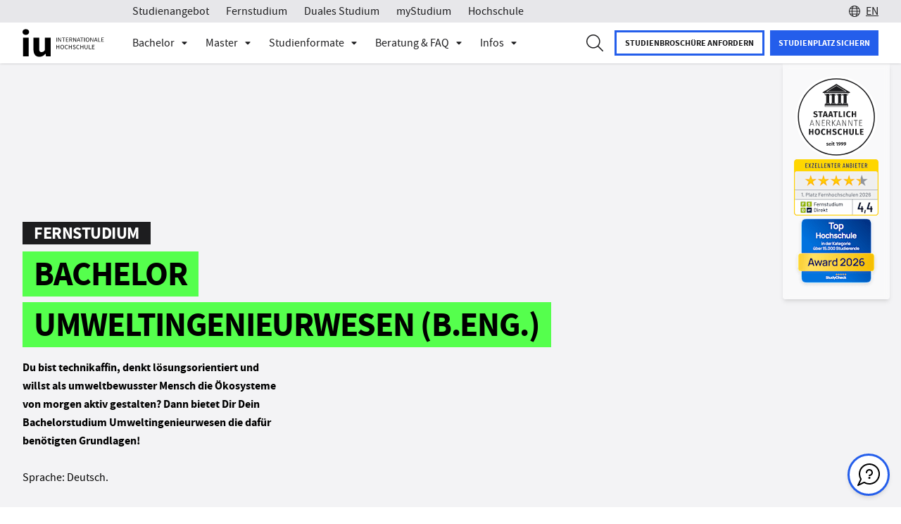

--- FILE ---
content_type: text/html;charset=utf-8
request_url: https://www.iu.de/bachelor/umweltingenieurwesen/
body_size: 177928
content:
<!DOCTYPE html><html  lang="de" data-capo=""><head><meta charset="utf-8">
<meta name="viewport" content="width=device-width, initial-scale=1">
<link rel="icon" type="image/x-icon" href="/favicons/iu/favicon.ico">
<link rel="icon" type="image/png" href="/favicons/iu/favicon-16x16.png" sizes="16x16">
<link rel="icon" type="image/png" href="/favicons/iu/favicon-32x32.png" sizes="32x32">
<link rel="apple-touch-icon" type="image/png" href="/favicons/iu/apple-touch-icon.png">
<meta name="robots" content="index,follow">
<meta name="description" content="Mit Deinem Bachelor-Studium Umweltingenieurwesen gestaltest Du zukunftsfähige Ökosysteme. ✅ Studiere 100% flexibel und selbstbestimmt ➤ Mehr Infos gibt’s hier">
<meta name="og:image" content="https://res.cloudinary.com/iubh/image/upload/q_auto:eco,c_fill,dpr_auto,w_1200,f_auto,h_630/01%20-%20Studiengaenge/01%20-%20Bachelor/Umweltingenieurwesen/2209-FS-ba-umweltingenieurwesen-hero.jpg">
<meta name="og:title" content="Umweltingenieurwesen | Dein IU Studium">
<meta name="og:description" content="Mit Deinem Bachelor-Studium Umweltingenieurwesen gestaltest Du zukunftsfähige Ökosysteme. ✅ Studiere 100% flexibel und selbstbestimmt ➤ Mehr Infos gibt’s hier">
<meta name="og:type" content="website">
<meta name="og:url" content="https://www.iu.de/bachelor/umweltingenieurwesen/">
<meta name="og:site_name" content="IU – Internationale Hochschule">
<meta name="referrer" content="strict-origin-when-cross-origin">
<link rel="canonical" href="https://www.iu.de/bachelor/umweltingenieurwesen/">
<link rel="alternate" hreflang="de" href="https://www.iu.de/bachelor/umweltingenieurwesen/">
<script type="application/ld+json">{"@context":"http://schema.org","@graph":[{"@context":"https://schema.org","@type":"WebPage","@id":"https://www.iu.de/bachelor/umweltingenieurwesen/","url":"https://www.iu.de/bachelor/umweltingenieurwesen/","mainEntity":{"@context":"https://schema.org","@type":"Course","name":"Bachelor\nUmweltingenieurwesen (B.Eng.)","description":"Du bist technikaffin, denkt lösungsorientiert und willst als umweltbewusster Mensch die Ökosysteme von morgen aktiv gestalten? Dann bietet Dir Dein Bachelorstudium Umweltingenieurwesen die dafür benötigten Grundlagen!\n\n\nSprache: Deutsch.\n","provider":{"@type":"Organization","name":"IU Internationale Hochschule GmbH","url":"https://www.iu.de"}}}]}</script>
<script type="application/ld+json">{"@context":"http://schema.org","@graph":[{"@context":"http://schema.org","@type":"FAQPage","name":"Die wichtigsten Fragen zum Studium Umweltingenieurwesen","description":"\n\n","mainEntity":[{"@type":"Question","name":"Welchen NC brauche ich, um Umweltingenieurwesen studieren zu können?","acceptedAnswer":{"@type":"Answer","text":"Für Dein Bachelorstudium an der IU brauchst Du keinen Numerus Clausus (NC). Unsere Studiengänge sind NC-frei. Es gibt kein anstrengendes Auswahlverfahren oder nervige Wartesemester. Stattdessen lernen wir Dich lieber persönlich kennen. In einem Gespräch klären wir dann, welche Ziele Du hast und wie Du diese am besten erreichst. So kommen Deine Stärken und Talente optimal zum Einsatz.  \n"}},{"@type":"Question","name":"In welcher Stadt kann ich Umweltingenieurwesen studieren?","acceptedAnswer":{"@type":"Answer","text":"An folgenden Studienorten kannst Du Umweltingenieurwesen direkt vor Ort studieren: Augsburg, Berlin, Bielefeld, Braunschweig, Bremen, Dortmund, Dresden, Duisburg, Düsseldorf, Erfurt, Essen, Frankfurt, Freiburg, Hamburg, Hannover, Karlsruhe, Köln, Leipzig, Lübeck, Mainz, Mannheim, München, Münster, Nürnberg, Stuttgart, Ulm. Alternativ kannst Du Dein Bachelorstudium aber auch an unserem Virtuellen Campus absolvieren und deutschlandweit selbst bestimmen, wann und wo Du studieren willst.  \n"}},{"@type":"Question","name":"Kann ich Umweltingenieurwesen auch ohne Abitur studieren?","acceptedAnswer":{"@type":"Answer","text":"Das ist kein Problem! Neben der Zugangsberechtigung in Form eines Abiturs oder Fachabiturs haben auch Interessent:innen ohne Abitur die Chance, in unser Bachelorprogramm einzusteigen. Umweltingenieurwesen kannst Du ohne Abitur studieren, wenn Du eine Aufstiegsfortbildung abgeschlossen hast, einen Meisterbrief besitzt oder eine mindestens zweijährige Berufsausbildung und darauf aufbauend mindestens drei Jahre Berufserfahrung mitbringst.  \n"}},{"@type":"Question","name":"Wie lange dauert das Umweltingenieurwesen Studium?","acceptedAnswer":{"@type":"Answer","text":"Der Bachelor Umweltingenieurwesen dauert 36, 48 oder 72 Monate, je nachdem ob Du Dein Bachelorstudium in Vollzeit oder Teilzeit absolvierst. Falls Du mehr Zeit und Semester für Dein Bachelor-Studium benötigst, ist auch das absolut kein Problem.  \n"}}]}]}</script>
<title>Umweltingenieurwesen | Dein IU Studium</title>
<script src="//sgtm.iu.de/gtm.js?id=GTM-5R7CQHJ&l=dataLayer" async type="text/plain" data-usercentrics="Google Tag Manager"></script>
<script type="text/javascript" src="https://try.abtasty.com/c1d5febedd71ed054d88d7b423bb7ac6.js"></script>
<style>@charset "UTF-8";body{--header-top:0px;min-width:320px;overflow-x:hidden}#default-layout{color:var(--default-black-color);display:flex;flex-direction:column;min-height:100vh}.sr-only{height:1px;margin:-1px;overflow:hidden;padding:0;position:absolute;width:1px;clip:rect(0,0,0,0);border:0;white-space:nowrap}@layer properties{@supports ((-webkit-hyphens:none) and (not (margin-trim:inline))) or ((-moz-orient:inline) and (not (color:rgb(from red r g b)))){*,::backdrop,:after,:before{--tw-translate-x:0;--tw-translate-y:0;--tw-translate-z:0;--tw-scale-x:1;--tw-scale-y:1;--tw-scale-z:1;--tw-rotate-x:initial;--tw-rotate-y:initial;--tw-rotate-z:initial;--tw-skew-x:initial;--tw-skew-y:initial;--tw-space-y-reverse:0;--tw-space-x-reverse:0;--tw-border-style:solid;--tw-leading:initial;--tw-font-weight:initial;--tw-ordinal:initial;--tw-slashed-zero:initial;--tw-numeric-figure:initial;--tw-numeric-spacing:initial;--tw-numeric-fraction:initial;--tw-shadow:0 0 #0000;--tw-shadow-color:initial;--tw-shadow-alpha:100%;--tw-inset-shadow:0 0 #0000;--tw-inset-shadow-color:initial;--tw-inset-shadow-alpha:100%;--tw-ring-color:initial;--tw-ring-shadow:0 0 #0000;--tw-inset-ring-color:initial;--tw-inset-ring-shadow:0 0 #0000;--tw-ring-inset:initial;--tw-ring-offset-width:0px;--tw-ring-offset-color:#fff;--tw-ring-offset-shadow:0 0 #0000;--tw-duration:initial;--tw-ease:initial;--tw-content:""}}}@layer theme{:host,:root{--mf-font-sans:var(--font-family,"Source Sans Pro",sans-serif);--mf-font-mono:ui-monospace,SFMono-Regular,Menlo,Monaco,Consolas,"Liberation Mono","Courier New",monospace;--mf-color-red-200:oklch(88.5% .062 18.334);--mf-color-red-500:oklch(63.7% .237 25.331);--mf-color-red-600:oklch(57.7% .245 27.325);--mf-color-green-200:oklch(92.5% .084 155.995);--mf-color-green-400:oklch(79.2% .209 151.711);--mf-color-green-600:oklch(62.7% .194 149.214);--mf-color-green-700:oklch(52.7% .154 150.069);--mf-color-green-900:oklch(39.3% .095 152.535);--mf-color-gray-50:var(--default-gray-50-color,#f3f3f5);--mf-color-gray-100:var(--default-gray-100-color,#e7e7ea);--mf-color-gray-200:var(--default-gray-200-color,#d9d9dd);--mf-color-gray-300:var(--default-gray-300-color,#cacacc);--mf-color-gray-400:var(--default-gray-400-color,#b8b8be);--mf-color-gray-500:var(--default-gray-500-color,#a5a5ab);--mf-color-gray-700:var(--default-gray-700-color,#75757b);--mf-color-gray-800:var(--default-gray-800-color,#59595e);--mf-color-gray-900:var(--default-gray-900-color,#3b3b3f);--mf-color-black:#000;--mf-color-white:#fff;--mf-spacing:.25rem;--mf-container-xs:20rem;--mf-container-2xl:42rem;--mf-text-xs:.75rem;--mf-text-xs--line-height:1.33333;--mf-text-sm:.875rem;--mf-text-sm--line-height:1.42857;--mf-text-base:1rem;--mf-text-base--line-height:1.5;--mf-text-2xl:1.5rem;--mf-text-2xl--line-height:1.33333;--mf-text-3xl:1.875rem;--mf-text-3xl--line-height:1.2;--mf-font-weight-light:300;--mf-font-weight-normal:400;--mf-font-weight-medium:500;--mf-font-weight-semibold:600;--mf-font-weight-bold:700;--mf-leading-normal:1.5;--mf-radius-xl:.75rem;--mf-ease-in:cubic-bezier(.4,0,1,1);--mf-ease-out:cubic-bezier(0,0,.2,1);--mf-ease-in-out:cubic-bezier(.4,0,.2,1);--mf-default-transition-duration:.15s;--mf-default-transition-timing-function:cubic-bezier(.4,0,.2,1);--mf-default-font-family:var(--mf-font-sans);--mf-default-mono-font-family:var(--mf-font-mono);--mf-color-primary:var(--default-cta-color,#3773ff);--mf-color-primary-hover:var(--hover-cta-color,#739cff);--mf-color-primary-focus:var(--active-cta-color,#0043e0);--mf-color-primary-disabled:var(--disabled-cta-color,#afc7ff);--mf-color-success:#1eab1c;--mf-color-label:var(--label-color);--mf-radius-input:var(--input-border-radius,0px);--mf-animate-ping-full:ping-full 2s cubic-bezier(0,0,.2,1)infinite}}@property --tw-translate-x{syntax:"*";inherits:false;initial-value:0}@property --tw-translate-y{syntax:"*";inherits:false;initial-value:0}@property --tw-translate-z{syntax:"*";inherits:false;initial-value:0}@property --tw-scale-x{syntax:"*";inherits:false;initial-value:1}@property --tw-scale-y{syntax:"*";inherits:false;initial-value:1}@property --tw-scale-z{syntax:"*";inherits:false;initial-value:1}@property --tw-rotate-x{syntax:"*";inherits:false}@property --tw-rotate-y{syntax:"*";inherits:false}@property --tw-rotate-z{syntax:"*";inherits:false}@property --tw-skew-x{syntax:"*";inherits:false}@property --tw-skew-y{syntax:"*";inherits:false}@property --tw-space-y-reverse{syntax:"*";inherits:false;initial-value:0}@property --tw-space-x-reverse{syntax:"*";inherits:false;initial-value:0}@property --tw-border-style{syntax:"*";inherits:false;initial-value:solid}@property --tw-leading{syntax:"*";inherits:false}@property --tw-font-weight{syntax:"*";inherits:false}@property --tw-ordinal{syntax:"*";inherits:false}@property --tw-slashed-zero{syntax:"*";inherits:false}@property --tw-numeric-figure{syntax:"*";inherits:false}@property --tw-numeric-spacing{syntax:"*";inherits:false}@property --tw-numeric-fraction{syntax:"*";inherits:false}@property --tw-shadow{syntax:"*";inherits:false;initial-value:0 0 transparent}@property --tw-shadow-color{syntax:"*";inherits:false}@property --tw-shadow-alpha{syntax:"<percentage>";inherits:false;initial-value:100%}@property --tw-inset-shadow{syntax:"*";inherits:false;initial-value:0 0 transparent}@property --tw-inset-shadow-color{syntax:"*";inherits:false}@property --tw-inset-shadow-alpha{syntax:"<percentage>";inherits:false;initial-value:100%}@property --tw-ring-color{syntax:"*";inherits:false}@property --tw-ring-shadow{syntax:"*";inherits:false;initial-value:0 0 transparent}@property --tw-inset-ring-color{syntax:"*";inherits:false}@property --tw-inset-ring-shadow{syntax:"*";inherits:false;initial-value:0 0 transparent}@property --tw-ring-inset{syntax:"*";inherits:false}@property --tw-ring-offset-width{syntax:"<length>";inherits:false;initial-value:0}@property --tw-ring-offset-color{syntax:"*";inherits:false;initial-value:#fff}@property --tw-ring-offset-shadow{syntax:"*";inherits:false;initial-value:0 0 transparent}@property --tw-duration{syntax:"*";inherits:false}@property --tw-ease{syntax:"*";inherits:false}@property --tw-content{syntax:"*";inherits:false;initial-value:""}@keyframes ping-full{0%,to{transform:scale(0)}50%{transform:scale(1)}}.multiselect{align-items:center;background:var(--ms-bg,#fff);border:var(--ms-border-width,1px) solid var(--ms-border-color,#d1d5db);border-radius:var(--ms-radius,4px);box-sizing:border-box;cursor:pointer;display:flex;font-size:var(--ms-font-size,1rem);justify-content:flex-end;margin:0 auto;min-height:calc(var(--ms-border-width, 1px)*2 + var(--ms-font-size, 1rem)*var(--ms-line-height, 1.375) + var(--ms-py, .5rem)*2);outline:none;position:relative;width:100%}.multiselect.is-open{border-radius:var(--ms-radius,4px) var(--ms-radius,4px) 0 0}.multiselect.is-open-top{border-radius:0 0 var(--ms-radius,4px) var(--ms-radius,4px)}.multiselect.is-disabled{background:var(--ms-bg-disabled,#f3f4f6);cursor:default}.multiselect.is-active{border:var(--ms-border-width-active,var(--ms-border-width,1px)) solid var(--ms-border-color-active,var(--ms-border-color,#d1d5db));box-shadow:0 0 0 var(--ms-ring-width,3px) var(--ms-ring-color,rgba(16,185,129,.188))}.multiselect-wrapper{align-items:center;box-sizing:border-box;cursor:pointer;display:flex;justify-content:flex-end;margin:0 auto;min-height:calc(var(--ms-border-width, 1px)*2 + var(--ms-font-size, 1rem)*var(--ms-line-height, 1.375) + var(--ms-py, .5rem)*2);outline:none;position:relative;width:100%}.multiselect-multiple-label,.multiselect-placeholder,.multiselect-single-label{align-items:center;background:transparent;box-sizing:border-box;display:flex;height:100%;left:0;line-height:var(--ms-line-height,1.375);max-width:100%;padding-left:var(--ms-px,.875rem);padding-right:calc(1.25rem + var(--ms-px, .875rem)*3);pointer-events:none;position:absolute;top:0}.multiselect-placeholder{color:var(--ms-placeholder-color,#9ca3af)}.multiselect-single-label-text{display:block;max-width:100%;overflow:hidden;text-overflow:ellipsis;white-space:nowrap}.multiselect-search{-webkit-appearance:none;-moz-appearance:none;appearance:none;background:var(--ms-bg,#fff);border:0;border-radius:var(--ms-radius,4px);box-sizing:border-box;font-family:inherit;font-size:inherit;height:100%;inset:0;outline:none;padding-left:var(--ms-px,.875rem);position:absolute;width:100%}.multiselect-search::-webkit-search-cancel-button,.multiselect-search::-webkit-search-decoration,.multiselect-search::-webkit-search-results-button,.multiselect-search::-webkit-search-results-decoration{-webkit-appearance:none}.multiselect-tags{flex-grow:1;flex-shrink:1;flex-wrap:wrap;margin:var(--ms-tag-my,.25rem) 0 0;padding-left:var(--ms-py,.5rem)}.multiselect-tag,.multiselect-tags{align-items:center;display:flex;min-width:0}.multiselect-tag{background:var(--ms-tag-bg,#10b981);border-radius:var(--ms-tag-radius,4px);color:var(--ms-tag-color,#fff);font-size:var(--ms-tag-font-size,.875rem);font-weight:var(--ms-tag-font-weight,600);line-height:var(--ms-tag-line-height,1.25rem);margin-bottom:var(--ms-tag-my,.25rem);margin-right:var(--ms-tag-mx,.25rem);padding:var(--ms-tag-py,.125rem) 0 var(--ms-tag-py,.125rem) var(--ms-tag-px,.5rem);white-space:nowrap}.multiselect-tag.is-disabled{background:var(--ms-tag-bg-disabled,#9ca3af);color:var(--ms-tag-color-disabled,#fff);padding-right:var(--ms-tag-px,.5rem)}.multiselect-tag-wrapper{overflow:hidden;text-overflow:ellipsis;white-space:nowrap}.multiselect-tag-wrapper-break{white-space:normal;word-break:break-all}.multiselect-tag-remove{align-items:center;border-radius:var(--ms-tag-remove-radius,4px);display:flex;justify-content:center;margin:var(--ms-tag-remove-my,0) var(--ms-tag-remove-mx,.125rem);padding:var(--ms-tag-remove-py,.25rem) var(--ms-tag-remove-px,.25rem)}.multiselect-tag-remove:hover{background:#00000010}.multiselect-tag-remove-icon{background-color:currentColor;display:inline-block;height:.75rem;-webkit-mask-image:url("data:image/svg+xml;charset=utf-8,%3Csvg xmlns='http://www.w3.org/2000/svg' fill='currentColor' viewBox='0 0 320 512'%3E%3Cpath d='m207.6 256 107.72-107.72c6.23-6.23 6.23-16.34 0-22.58l-25.03-25.03c-6.23-6.23-16.34-6.23-22.58 0L160 208.4 52.28 100.68c-6.23-6.23-16.34-6.23-22.58 0L4.68 125.7c-6.23 6.23-6.23 16.34 0 22.58L112.4 256 4.68 363.72c-6.23 6.23-6.23 16.34 0 22.58l25.03 25.03c6.23 6.23 16.34 6.23 22.58 0L160 303.6l107.72 107.72c6.23 6.23 16.34 6.23 22.58 0l25.03-25.03c6.23-6.23 6.23-16.34 0-22.58z'/%3E%3C/svg%3E");mask-image:url("data:image/svg+xml;charset=utf-8,%3Csvg xmlns='http://www.w3.org/2000/svg' fill='currentColor' viewBox='0 0 320 512'%3E%3Cpath d='m207.6 256 107.72-107.72c6.23-6.23 6.23-16.34 0-22.58l-25.03-25.03c-6.23-6.23-16.34-6.23-22.58 0L160 208.4 52.28 100.68c-6.23-6.23-16.34-6.23-22.58 0L4.68 125.7c-6.23 6.23-6.23 16.34 0 22.58L112.4 256 4.68 363.72c-6.23 6.23-6.23 16.34 0 22.58l25.03 25.03c6.23 6.23 16.34 6.23 22.58 0L160 303.6l107.72 107.72c6.23 6.23 16.34 6.23 22.58 0l25.03-25.03c6.23-6.23 6.23-16.34 0-22.58z'/%3E%3C/svg%3E");-webkit-mask-position:center;mask-position:center;-webkit-mask-repeat:no-repeat;mask-repeat:no-repeat;-webkit-mask-size:contain;mask-size:contain;opacity:.8;width:.75rem}.multiselect-tags-search-wrapper{display:inline-block;flex-grow:1;flex-shrink:1;height:100%;margin:0 var(--ms-tag-mx,4px) var(--ms-tag-my,4px);position:relative}.multiselect-tags-search-copy{display:inline-block;height:1px;visibility:hidden;white-space:pre-wrap;width:100%}.multiselect-tags-search{-webkit-appearance:none;-moz-appearance:none;appearance:none;border:0;box-sizing:border-box;font-family:inherit;font-size:inherit;inset:0;outline:none;padding:0;position:absolute;width:100%}.multiselect-tags-search::-webkit-search-cancel-button,.multiselect-tags-search::-webkit-search-decoration,.multiselect-tags-search::-webkit-search-results-button,.multiselect-tags-search::-webkit-search-results-decoration{-webkit-appearance:none}.multiselect-inifite{align-items:center;display:flex;justify-content:center;min-height:calc(var(--ms-border-width, 1px)*2 + var(--ms-font-size, 1rem)*var(--ms-line-height, 1.375) + var(--ms-py, .5rem)*2);width:100%}.multiselect-inifite-spinner,.multiselect-spinner{animation:multiselect-spin 1s linear infinite;background-color:var(--ms-spinner-color,#10b981);flex-grow:0;flex-shrink:0;height:1rem;-webkit-mask-image:url("data:image/svg+xml;charset=utf-8,%3Csvg xmlns='http://www.w3.org/2000/svg' fill='currentColor' viewBox='0 0 512 512'%3E%3Cpath d='m456.433 371.72-27.79-16.045c-7.192-4.152-10.052-13.136-6.487-20.636 25.82-54.328 23.566-118.602-6.768-171.03-30.265-52.529-84.802-86.621-144.76-91.424C262.35 71.922 256 64.953 256 56.649V24.56c0-9.31 7.916-16.609 17.204-15.96 81.795 5.717 156.412 51.902 197.611 123.408 41.301 71.385 43.99 159.096 8.042 232.792-4.082 8.369-14.361 11.575-22.424 6.92'/%3E%3C/svg%3E");mask-image:url("data:image/svg+xml;charset=utf-8,%3Csvg xmlns='http://www.w3.org/2000/svg' fill='currentColor' viewBox='0 0 512 512'%3E%3Cpath d='m456.433 371.72-27.79-16.045c-7.192-4.152-10.052-13.136-6.487-20.636 25.82-54.328 23.566-118.602-6.768-171.03-30.265-52.529-84.802-86.621-144.76-91.424C262.35 71.922 256 64.953 256 56.649V24.56c0-9.31 7.916-16.609 17.204-15.96 81.795 5.717 156.412 51.902 197.611 123.408 41.301 71.385 43.99 159.096 8.042 232.792-4.082 8.369-14.361 11.575-22.424 6.92'/%3E%3C/svg%3E");-webkit-mask-position:center;mask-position:center;-webkit-mask-repeat:no-repeat;mask-repeat:no-repeat;-webkit-mask-size:contain;mask-size:contain;width:1rem;z-index:10}.multiselect-spinner{margin:0 var(--ms-px,.875rem) 0 0}.multiselect-clear{display:flex;flex-grow:0;flex-shrink:0;opacity:1;padding:0 var(--ms-px,.875rem) 0 0;position:relative;transition:.3s;z-index:10}.multiselect-clear:hover .multiselect-clear-icon{background-color:var(--ms-clear-color-hover,#000)}.multiselect-clear-icon{background-color:var(--ms-clear-color,#999);display:inline-block;-webkit-mask-image:url("data:image/svg+xml;charset=utf-8,%3Csvg xmlns='http://www.w3.org/2000/svg' fill='currentColor' viewBox='0 0 320 512'%3E%3Cpath d='m207.6 256 107.72-107.72c6.23-6.23 6.23-16.34 0-22.58l-25.03-25.03c-6.23-6.23-16.34-6.23-22.58 0L160 208.4 52.28 100.68c-6.23-6.23-16.34-6.23-22.58 0L4.68 125.7c-6.23 6.23-6.23 16.34 0 22.58L112.4 256 4.68 363.72c-6.23 6.23-6.23 16.34 0 22.58l25.03 25.03c6.23 6.23 16.34 6.23 22.58 0L160 303.6l107.72 107.72c6.23 6.23 16.34 6.23 22.58 0l25.03-25.03c6.23-6.23 6.23-16.34 0-22.58z'/%3E%3C/svg%3E");mask-image:url("data:image/svg+xml;charset=utf-8,%3Csvg xmlns='http://www.w3.org/2000/svg' fill='currentColor' viewBox='0 0 320 512'%3E%3Cpath d='m207.6 256 107.72-107.72c6.23-6.23 6.23-16.34 0-22.58l-25.03-25.03c-6.23-6.23-16.34-6.23-22.58 0L160 208.4 52.28 100.68c-6.23-6.23-16.34-6.23-22.58 0L4.68 125.7c-6.23 6.23-6.23 16.34 0 22.58L112.4 256 4.68 363.72c-6.23 6.23-6.23 16.34 0 22.58l25.03 25.03c6.23 6.23 16.34 6.23 22.58 0L160 303.6l107.72 107.72c6.23 6.23 16.34 6.23 22.58 0l25.03-25.03c6.23-6.23 6.23-16.34 0-22.58z'/%3E%3C/svg%3E");transition:.3s}.multiselect-caret,.multiselect-clear-icon{height:1.125rem;-webkit-mask-position:center;mask-position:center;-webkit-mask-repeat:no-repeat;mask-repeat:no-repeat;-webkit-mask-size:contain;mask-size:contain;width:.625rem}.multiselect-caret{background-color:var(--ms-caret-color,#999);flex-grow:0;flex-shrink:0;margin:0 var(--ms-px,.875rem) 0 0;-webkit-mask-image:url("data:image/svg+xml;charset=utf-8,%3Csvg xmlns='http://www.w3.org/2000/svg' fill='currentColor' viewBox='0 0 320 512'%3E%3Cpath d='M31.3 192h257.3c17.8 0 26.7 21.5 14.1 34.1L174.1 354.8c-7.8 7.8-20.5 7.8-28.3 0L17.2 226.1C4.6 213.5 13.5 192 31.3 192'/%3E%3C/svg%3E");mask-image:url("data:image/svg+xml;charset=utf-8,%3Csvg xmlns='http://www.w3.org/2000/svg' fill='currentColor' viewBox='0 0 320 512'%3E%3Cpath d='M31.3 192h257.3c17.8 0 26.7 21.5 14.1 34.1L174.1 354.8c-7.8 7.8-20.5 7.8-28.3 0L17.2 226.1C4.6 213.5 13.5 192 31.3 192'/%3E%3C/svg%3E");pointer-events:none;position:relative;transform:rotate(0);transition:transform .3s;z-index:10}.multiselect-caret.is-open{pointer-events:auto;transform:rotate(180deg)}.multiselect-dropdown{-webkit-overflow-scrolling:touch;background:var(--ms-dropdown-bg,#fff);border:var(--ms-dropdown-border-width,1px) solid var(--ms-dropdown-border-color,#d1d5db);border-radius:0 0 var(--ms-dropdown-radius,4px) var(--ms-dropdown-radius,4px);bottom:0;display:flex;flex-direction:column;left:calc(var(--ms-border-width, 1px)*-1);margin-top:calc(var(--ms-border-width, 1px)*-1);max-height:var(--ms-max-height,10rem);outline:none;overflow-y:scroll;position:absolute;right:calc(var(--ms-border-width, 1px)*-1);transform:translateY(100%);z-index:100}.multiselect-dropdown.is-top{border-radius:var(--ms-dropdown-radius,4px) var(--ms-dropdown-radius,4px) 0 0;bottom:auto;top:var(--ms-border-width,1px);transform:translateY(-100%)}.multiselect-dropdown.is-hidden{display:none}.multiselect-options{display:flex;flex-direction:column;list-style:none;margin:0;padding:0}.multiselect-group{margin:0;padding:0}.multiselect-group-label{align-items:center;background:var(--ms-group-label-bg,#e5e7eb);box-sizing:border-box;color:var(--ms-group-label-color,#374151);cursor:default;display:flex;font-size:.875rem;font-weight:600;justify-content:flex-start;line-height:var(--ms-group-label-line-height,1.375);padding:var(--ms-group-label-py,.3rem) var(--ms-group-label-px,.75rem);text-align:left;text-decoration:none}.multiselect-group-label.is-pointable{cursor:pointer}.multiselect-group-label.is-pointed{background:var(--ms-group-label-bg-pointed,#d1d5db);color:var(--ms-group-label-color-pointed,#374151)}.multiselect-group-label.is-selected{background:var(--ms-group-label-bg-selected,#059669);color:var(--ms-group-label-color-selected,#fff)}.multiselect-group-label.is-disabled{background:var(--ms-group-label-bg-disabled,#f3f4f6);color:var(--ms-group-label-color-disabled,#d1d5db);cursor:not-allowed}.multiselect-group-label.is-selected.is-pointed{background:var(--ms-group-label-bg-selected-pointed,#0c9e70);color:var(--ms-group-label-color-selected-pointed,#fff)}.multiselect-group-label.is-selected.is-disabled{background:var(--ms-group-label-bg-selected-disabled,#75cfb1);color:var(--ms-group-label-color-selected-disabled,#d1fae5)}.multiselect-group-options{margin:0;padding:0}.multiselect-option{align-items:center;box-sizing:border-box;cursor:pointer;display:flex;font-size:var(--ms-option-font-size,1rem);justify-content:flex-start;line-height:var(--ms-option-line-height,1.375);padding:var(--ms-option-py,.5rem) var(--ms-option-px,.75rem);text-align:left;text-decoration:none}.multiselect-option.is-pointed{background:var(--ms-option-bg-pointed,#f3f4f6);color:var(--ms-option-color-pointed,#1f2937)}.multiselect-option.is-selected{background:var(--ms-option-bg-selected,#10b981);color:var(--ms-option-color-selected,#fff)}.multiselect-option.is-disabled{background:var(--ms-option-bg-disabled,#fff);color:var(--ms-option-color-disabled,#d1d5db);cursor:not-allowed}.multiselect-option.is-selected.is-pointed{background:var(--ms-option-bg-selected-pointed,#26c08e);color:var(--ms-option-color-selected-pointed,#fff)}.multiselect-option.is-selected.is-disabled{background:var(--ms-option-bg-selected-disabled,#87dcc0);color:var(--ms-option-color-selected-disabled,#d1fae5)}.multiselect-no-options,.multiselect-no-results{color:var(--ms-empty-color,#4b5563);padding:var(--ms-option-py,.5rem) var(--ms-option-px,.75rem)}.multiselect-fake-input{background:transparent;border:0;bottom:-1px;font-size:0;height:1px;left:0;outline:none;padding:0;position:absolute;right:0;width:100%}.multiselect-fake-input:active,.multiselect-fake-input:focus{outline:none}.multiselect-assistive-text{clip:rect(0 0 0 0);height:1px;margin:-1px;overflow:hidden;position:absolute;width:1px}.multiselect-spacer{display:none}[dir=rtl] .multiselect-multiple-label,[dir=rtl] .multiselect-placeholder,[dir=rtl] .multiselect-single-label{left:auto;padding-left:calc(1.25rem + var(--ms-px, .875rem)*3);padding-right:var(--ms-px,.875rem);right:0}[dir=rtl] .multiselect-search{padding-left:0;padding-right:var(--ms-px,.875rem)}[dir=rtl] .multiselect-tags{padding-left:0;padding-right:var(--ms-py,.5rem)}[dir=rtl] .multiselect-tag{margin-left:var(--ms-tag-mx,.25rem);margin-right:0;padding:var(--ms-tag-py,.125rem) var(--ms-tag-px,.5rem) var(--ms-tag-py,.125rem) 0}[dir=rtl] .multiselect-tag.is-disabled{padding-left:var(--ms-tag-px,.5rem)}[dir=rtl] .multiselect-caret,[dir=rtl] .multiselect-spinner{margin:0 0 0 var(--ms-px,.875rem)}[dir=rtl] .multiselect-clear{padding:0 0 0 var(--ms-px,.875rem)}@keyframes multiselect-spin{0%{transform:rotate(0)}to{transform:rotate(1turn)}}.iu-form{--ms-caret-color:var(--mf-color-black);--ms-clear-color:var(--mf-color-black);--ms-radius:var(--mf-radius-input);--ms-border-color:var(--mf-color-black);--ms-py: calc(1rem - 1px) ;--ms-placeholder-color:var(--mf-color-gray-800);--ms-ring-width:1px;--ms-ring-color:var(--mf-color-black);--ms-dropdown-border-color:var(--mf-color-black);--ms-dropdown-border-width:2px;--ms-dropdown-radius:var(--mf-radius-input);--ms-option-bg-selected:var(--bg-dropdown-selected,var(--mf-color-black));--ms-option-color-selected:var(--mf-color-white);--ms-option-bg-pointed:var(--mf-color-gray-200);--ms-option-color-pointed:var(--mf-color-black);--ms-option-bg-selected-pointed:var(--bg-dropdown-selected,var(--mf-color-black));--ms-option-color-selected-pointed:var(--mf-color-white);--ms-option-py:13px;--ms-tag-radius:var(--border-radius-dropdown-chip,0px);--ms-tag-bg:var(--bg-dropdown-chip,var(--mf-color-black));--ms-tag-color:var(--mf-color-white);--ms-tag-font-weight:400;--ms-tag-bg-disabled:var(--ms-tag-bg);--ms-tag-font-size:16px;--ms-tag-py:.36rem;--ms-tag-px:.8rem;--ms-group-label-bg:var(--mf-color-gray-100)}.iu-form .multiselect:not(.is-open):hover{--ms-bg:var(--mf-color-gray-200)}.iu-form .multiselect.border-red-500{--ms-border-color:var(--mf-color-red-500);--ms-ring-color:var(--mf-color-red-500);--ms-dropdown-border-color:var(--mf-color-red-500)}.iu-form .multiselect-tags-search{background-color:var(--ms-bg)}.iu-form .multiselect-dropdown{border-top:0!important;inset-inline:-2px!important;overflow:auto}.iu-form .multiselect-tag-remove-icon{height:.9rem;opacity:1}.multiselect-tags-search-wrapper{margin-left:0}.iu-form .multiselect{--ms-pl:.875rem}.multiselect-placeholder,.multiselect-search,.multiselect-tags{padding-left:var(--ms-pl);padding-right:4rem}.multiselect-search:focus-visible,.multiselect-tags-search:focus-visible,.multiselect-wrapper:focus-visible{outline:none}.multiselect-group-options>*{padding-left:1.5rem}.draw-enter-active path{animation:draw ease-in-out;animation-duration:var(--v2f8078ff);stroke-dasharray:1}.draw-leave-active path{animation:draw ease-in-out reverse;animation-duration:var(--v2f8078ff);stroke-dasharray:1}@keyframes draw{0%{stroke-dashoffset:1}to{stroke-dashoffset:0}}.hide-number-buttons[data-v-70d917aa]{-webkit-appearance:textfield;-moz-appearance:textfield;appearance:textfield}.hide-number-buttons[data-v-70d917aa]::-webkit-inner-spin-button,.hide-number-buttons[data-v-70d917aa]::-webkit-outer-spin-button{-webkit-appearance:none;margin:0}.skeleton[data-v-1962426d]{animation:skeleton-loading-1962426d 1s linear infinite alternate;opacity:.7}.skeleton-text[data-v-1962426d]{border-radius:.125rem;height:3.5rem;width:100%}.skeleton-block[data-v-1962426d]{border-radius:.125rem;height:100%;width:100%}@keyframes skeleton-loading-1962426d{0%{background-color:#a3b8c2}to{background-color:#f0f3f5}}.list-enter-active{animation:slide-in .5s;transform-origin:center}.list-leave-active{animation:slide-in .5s reverse;transform-origin:center}.border-cta{--tw-border-opacity:1;border-color:rgb(55 103 255/var(--tw-border-opacity))}.border-3{border-width:3px}@keyframes slide-in{0%{transform:translateY(-10px)}to{transform:translateY(0)}}.pac-container{border:2px solid #000;border-radius:0;box-shadow:none;box-sizing:content-box;margin-top:5px;transform:translate(-1px)}.js-iframe,.pac-container .pac-item{border:none}.js-iframe{color-scheme:auto;height:100%;overflow:hidden;width:100%}.adyen-checkout-card-input__wrapper{position:relative}.adyen-checkout-card-input__icon{border-radius:var(--adyen-sdk-border-radius-s,4px);height:18px;margin-right:var(--adyen-sdk-spacer-060,12px);width:27px}.adyen-checkout-card-input__form{opacity:1}.adyen-checkout-card-input__spinner{display:none;height:100%;left:0;position:absolute;top:0;width:100%;z-index:1}.adyen-checkout-card-input__spinner--active{display:block}.adyen-checkout-card-input__form--loading{opacity:0}.adyen-checkout__input{max-height:100px}.adyen-checkout__field.adyen-checkout__card__cvc__input--hidden,.adyen-checkout__field.adyen-checkout__card__exp-date__input--hidden{display:none}.adyen-checkout__card__exp-cvc__exp-date__input--hidden{justify-content:flex-end}.revolving-plan-installments__disabled{opacity:.4;pointer-events:none}.adyen-checkout__card-input__form{transition:opacity .25s ease-out}.adyen-checkout__card__cardNumber{max-width:400px}.adyen-checkout__card__cardNumber__input{padding-left:var(--adyen-sdk-spacer-060,12px)}.adyen-checkout__card__holderName{margin-bottom:0}.adyen-checkout__card-input .adyen-checkout__fieldset--billingAddress,.adyen-checkout__card__holderName,.adyen-checkout__card__kcp-authentication,.adyen-checkout__card__socialSecurityNumber,.adyen-checkout__installments{margin-top:var(--adyen-sdk-spacer-070,16px)}.adyen-checkout__card-input.adyen-checkout__card-input--loading{pointer-events:none}.adyen-checkout__card__holderName:first-child{margin:0 0 var(--adyen-sdk-spacer-060,12px)}.adyen-checkout__field--cardNumber .adyen-checkout-card-input__icon--hidden,.adyen-checkout__field--cardNumber .adyen-checkout__input--error+.adyen-checkout__card__cardNumber__brandIcon,.adyen-checkout__field--cardNumber .adyen-checkout__input--valid:not(.adyen-checkout__card__cardNumber__input--noBrand)+.adyen-checkout-input__inline-validation--valid{display:none}.adyen-checkout__field--securityCode.adyen-checkout__field--error .adyen-checkout__card__cvc__hint,.adyen-checkout__field--securityCode.adyen-checkout__field--valid .adyen-checkout__card__cvc__hint{opacity:0}@keyframes cvc-indicate-location{0%{opacity:1}to{opacity:.3}}.adyen-checkout__label--focused .adyen-checkout__field__cvc--back-hint .adyen-checkout__card__cvc__hint--back .adyen-checkout__card__cvc__hint__location,.adyen-checkout__label--focused .adyen-checkout__field__cvc--front-hint .adyen-checkout__card__cvc__hint--front .adyen-checkout__card__cvc__hint__location{animation-direction:alternate;animation-duration:1s;animation-iteration-count:infinite;animation-name:cvc-indicate-location}.adyen-checkout__card__cvc__hint__wrapper{align-items:center;backface-visibility:visible;display:flex;height:100%;margin-right:var(--adyen-sdk-spacer-060,12px);position:absolute;right:0;transform:translateZ(0);transform-origin:center;transform-style:preserve-3d;transition:transform .3s cubic-bezier(.455,.03,.515,.955);width:27px;will-change:transform}.adyen-checkout__field__cvc--front-hint.adyen-checkout__card__cvc__hint__wrapper{transform:rotateY(180deg)}.adyen-checkout__card__cvc__hint{backface-visibility:hidden;position:absolute;transition:opacity .1s linear}.adyen-checkout__field__exp-date_hint_wrapper{align-items:center;display:flex;margin-right:var(--adyen-sdk-spacer-060,12px);position:absolute;right:0;transition:opacity .1s linear}.adyen-checkout__field__exp-date_hint_wrapper.adyen-checkout__field__exp-date_hint_wrapper--hidden{opacity:0}.adyen-checkout__field__exp-date_hint{height:18px;width:27px}.adyen-checkout__card__cvc__hint--front{transform:rotateY(180deg)}@media(prefers-reduced-motion:reduce){.adyen-checkout__card__cvc__hint__wrapper{transition:none}}.adyen-checkout__fieldset--revolving-plan .adyen-checkout__fieldset__fields{justify-content:left}.adyen-checkout__fieldset--revolving-plan .adyen-checkout__radio_group{display:flex;flex-direction:column}.adyen-checkout__fieldset--revolving-plan .adyen-checkout__radio_group__input-wrapper{margin-top:var(--adyen-sdk-spacer-080,20px)}.adyen-checkout__fieldset--revolving-plan .adyen-checkout__field--revolving-plan-installments{margin-left:var(--adyen-sdk-spacer-070,16px);position:relative;top:52px;width:30%}.adyen-checkout__card-input .adyen-checkout__fieldset--dual-brand-switcher{margin-top:var(--adyen-sdk-spacer-070,16px)}.adyen-checkout__card-input .adyen-checkout__fieldset--dual-brand-switcher .adyen-checkout__fieldset__title{padding-bottom:0}.adyen-checkout__spinner__wrapper{align-items:center;display:flex;height:100%;justify-content:center}.adyen-checkout__spinner__wrapper--inline{display:inline-block;height:auto;margin-right:var(--adyen-sdk-spacer-040,8px)}[dir=rtl] .adyen-checkout__spinner__wrapper--inline{margin-left:var(--adyen-sdk-spacer-040,8px);margin-right:0}.adyen-checkout__spinner{height:var(--adyen-sdk-spacer-090,24px);position:relative;width:var(--adyen-sdk-spacer-090,24px)}.adyen-checkout__spinner:after,.adyen-checkout__spinner:before{animation:rotate 1s cubic-bezier(.785,.135,.15,.86) infinite;border:var(--adyen-sdk-border-width-l,3px) solid transparent;border-radius:50%;box-sizing:border-box;content:"";display:block;height:100%;left:0;position:absolute;top:0;width:100%}.adyen-checkout__spinner:before{border-color:var(--adyen-sdk-color-background-inverse-primary,#00112c);border-top-color:transparent;opacity:.1}.adyen-checkout__spinner:after{border-color:transparent;border-top-color:var(--adyen-sdk-color-outline-primary-active,#00112c)}.adyen-checkout__spinner--small{height:var(--adyen-sdk-spacer-070,16px);width:var(--adyen-sdk-spacer-070,16px)}.adyen-checkout__spinner--small:after,.adyen-checkout__spinner--small:before{border-width:var(--adyen-sdk-spacer-010,2px)}.adyen-checkout__spinner--medium{height:28px;width:28px}.adyen-checkout__spinner--large{height:var(--adyen-sdk-spacer-120,48px);width:var(--adyen-sdk-spacer-120,48px)}.adyen-checkout__spinner--large:after,.adyen-checkout__spinner--large:before{border-width:var(--adyen-sdk-spacer-020,4px)}@keyframes rotate{0%{transform:rotate(0)}to{transform:rotate(1turn)}}.loading-input__form{opacity:1}.loading-input__form--loading{opacity:0}.loading-input__spinner{display:none;height:100%;left:0;position:absolute;top:0;width:100%;z-index:1}.loading-input__spinner--active{display:block}.adyen-checkout__field{display:block;margin-bottom:var(--adyen-sdk-spacer-070,16px);width:100%}.adyen-checkout__field-static-value{background-color:var(--adyen-sdk-color-background-primary-hover,#f7f7f8);border-radius:var(--adyen-sdk-border-radius-s,4px);color:var(--adyen-sdk-color-background-inverse-primary,#00112c);display:flex;font-size:var(--adyen-sdk-text-body-font-size,.875rem);font-weight:var(--adyen-sdk-text-body-font-weight,400);height:28px;line-height:var(--adyen-sdk-text-body-line-height,20px);margin-left:var(--adyen-sdk-spacer-020,4px);padding:var(--adyen-sdk-spacer-020,4px) var(--adyen-sdk-spacer-030,6px)}.adyen-checkout__field--no-borders .adyen-checkout__input-wrapper{background-color:transparent;border:none;box-shadow:none}.adyen-checkout__field--no-borders .adyen-checkout__input-wrapper:active,.adyen-checkout__field--no-borders .adyen-checkout__input-wrapper:active:hover,.adyen-checkout__field--no-borders .adyen-checkout__input-wrapper:focus-within,.adyen-checkout__field--no-borders .adyen-checkout__input-wrapper:focus-within:hover{border:none;box-shadow:none}.adyen-checkout__field--no-borders .adyen-checkout__input-wrapper:hover{border:none;box-shadow:none}@media(min-width:480px){.adyen-checkout__field--20{width:20%}.adyen-checkout__field--30{width:30%}.adyen-checkout__field--40{width:40%}.adyen-checkout__field--50{width:50%}.adyen-checkout__field--60{width:60%}.adyen-checkout__field--70{width:70%}.adyen-checkout__field--80{width:80%}.adyen-checkout__field--col-20{width:calc(20% - var(--adyen-sdk-spacer-040, 8px))}.adyen-checkout__field--col-30{width:calc(30% - var(--adyen-sdk-spacer-040, 8px))}.adyen-checkout__field--col-40{width:calc(40% - var(--adyen-sdk-spacer-040, 8px))}.adyen-checkout__field--col-50{width:calc(50% - var(--adyen-sdk-spacer-040, 8px))}.adyen-checkout__field--col-60{width:calc(60% - var(--adyen-sdk-spacer-040, 8px))}.adyen-checkout__field--col-70{width:calc(70% - var(--adyen-sdk-spacer-040, 8px))}.adyen-checkout__field--col-80{width:calc(80% - var(--adyen-sdk-spacer-040, 8px))}}.adyen-checkout__input-wrapper{align-items:center;background:var(--adyen-sdk-color-background-primary,#fff);border:var(--adyen-sdk-border-width-s,1px) solid var(--adyen-sdk-color-outline-primary,#dbdee2);border-radius:var(--adyen-sdk-border-radius-m,8px);display:flex;position:relative}.adyen-checkout__input-wrapper div,.adyen-checkout__input-wrapper input,.adyen-checkout__input-wrapper span{border-radius:inherit}.adyen-checkout__input-wrapper button,.adyen-checkout__input-wrapper div,.adyen-checkout__input-wrapper input{border:none}.adyen-checkout__input-wrapper:active,.adyen-checkout__input-wrapper:active:hover,.adyen-checkout__input-wrapper:focus-within,.adyen-checkout__input-wrapper:focus-within:hover{border-color:var(--adyen-sdk-color-outline-primary-active,#00112c);box-shadow:0 0 0 .5px var(--adyen-sdk-color-outline-primary-active,#00112c)}.adyen-checkout__input-wrapper:hover{border-color:var(--adyen-sdk-color-outline-tertiary,#8d95a3)}.adyen-checkout__field--inactive>.adyen-checkout__input-wrapper{background:var(--adyen-sdk-color-background-disabled,#eeeff1);border-color:transparent}.adyen-checkout__field--error>:not(.adyen-checkout__label--focused)+.adyen-checkout__input-wrapper:not(:focus-within,:active){border-color:var(--adyen-sdk-color-outline-critical,#e22d2d)}.adyen-checkout__label{display:block;position:relative}.adyen-checkout__label--focused+.adyen-checkout__input-wrapper{border-color:var(--adyen-sdk-color-outline-primary-active,#00112c);box-shadow:0 0 0 .5px var(--adyen-sdk-color-outline-primary-active,#00112c)}.adyen-checkout__label--disabled+.adyen-checkout__input-wrapper{background:var(--adyen-sdk-color-background-disabled,#eeeff1);border-color:transparent}.adyen-checkout__helper-text{color:var(--adyen-sdk-color-label-primary,#00112c);display:block;font-size:var(--adyen-sdk-text-caption-font-size,.75rem);font-weight:var(--adyen-sdk-text-body-font-weight,400);line-height:var(--adyen-sdk-text-caption-line-height,18px);margin-bottom:var(--adyen-sdk-spacer-020,4px)}.adyen-checkout__label-adornment--end{position:absolute;right:0;top:0}.adyen-checkout__label__text{color:var(--adyen-sdk-color-label-primary,#00112c);display:block;font-size:var(--adyen-sdk-text-body-font-size,.875rem);font-weight:var(--adyen-sdk-text-body-font-weight,400);line-height:var(--adyen-sdk-text-body-line-height,20px);margin-bottom:var(--adyen-sdk-spacer-020,4px);overflow:hidden;text-overflow:ellipsis;transition:color .1s ease-out;white-space:nowrap}.adyen-checkout__label__text--error{color:var(--adyen-sdk-color-label-critical,#c72727)}.adyen-checkout__label--focused .adyen-checkout__label__text{color:var(--adyen-sdk-color-label-primary,#00112c)}.adyen-checkout-contextual-text,.adyen-checkout-contextual-text--error{align-items:center;color:var(--adyen-sdk-color-label-primary,#00112c);display:flex;font-size:var(--adyen-sdk-text-caption-font-size,.75rem);font-weight:var(--adyen-sdk-text-body-font-weight,400);line-height:var(--adyen-sdk-text-caption-line-height,18px);margin-top:var(--adyen-sdk-spacer-020,4px);opacity:1;transition:margin .2s ease-out,opacity .2s ease-out}.adyen-checkout-contextual-text--error{color:var(--adyen-sdk-color-label-critical,#c72727)}.adyen-checkout-contextual-text--hidden{height:0;margin:0;opacity:0}.adyen-checkout__filter-input:-webkit-autofill,.adyen-checkout__input:-webkit-autofill{color:var(--adyen-sdk-color-label-primary,#00112c)!important;-webkit-text-fill-color:var(--adyen-sdk-color-label-primary,#00112c)!important;-webkit-background-clip:text!important;background-clip:text!important;background-color:var(--adyen-sdk-color-label-primary,#00112c)!important;box-shadow:0 0 0 1000px var(--adyen-sdk-color-background-primary,#fff) inset!important;-webkit-transition:none!important;transition:none!important}.adyen-checkout__filter-input:-webkit-autofill,.adyen-checkout__filter-input:-webkit-autofill:active,.adyen-checkout__filter-input:-webkit-autofill:focus,.adyen-checkout__filter-input:-webkit-autofill:hover,.adyen-checkout__filter-input:autofill,.adyen-checkout__input:-webkit-autofill,.adyen-checkout__input:-webkit-autofill:active,.adyen-checkout__input:-webkit-autofill:focus,.adyen-checkout__input:-webkit-autofill:hover,.adyen-checkout__input:autofill{color:var(--adyen-sdk-color-label-primary,#00112c)!important;-webkit-text-fill-color:var(--adyen-sdk-color-label-primary,#00112c)!important;-webkit-background-clip:text!important;background-clip:text!important;background-color:var(--adyen-sdk-color-label-primary,#00112c)!important;box-shadow:0 0 0 1000px var(--adyen-sdk-color-background-primary,#fff) inset!important;-webkit-transition:none!important;transition:none!important}.adyen-checkout__filter-input,.adyen-checkout__input{-webkit-background-clip:text!important;background-clip:text!important;color:var(--adyen-sdk-color-label-primary,#00112c)!important}.adyen-checkout__field-wrapper{display:flex;width:100%}.adyen-checkout__field-wrapper>.adyen-checkout__field:first-child{margin-right:var(--adyen-sdk-spacer-040,8px)}[dir=rtl] .adyen-checkout__field-wrapper>.adyen-checkout__field:first-child{margin-left:var(--adyen-sdk-spacer-040,8px);margin-right:0}.adyen-checkout__field-wrapper>.adyen-checkout__field:nth-child(2){margin-left:var(--adyen-sdk-spacer-040,8px)}[dir=rtl] .adyen-checkout__field-wrapper>.adyen-checkout__field:nth-child(2){margin-left:0;margin-right:var(--adyen-sdk-spacer-040,8px)}.adyen-checkout__field-wrapper:last-of-type>.adyen-checkout__field{margin-bottom:0}.adyen-checkout__input{background:inherit;color:var(--adyen-sdk-color-label-primary,#00112c);display:block;font-family:inherit;font-size:var(--adyen-sdk-text-subtitle-font-size,1rem);height:var(--adyen-sdk-spacer-110,40px);outline:none;padding-left:var(--adyen-sdk-spacer-060,12px);transition:border .2s ease-out,box-shadow .2s ease-out;width:100%}.adyen-checkout__input:required{box-shadow:none}.adyen-checkout__input:-moz-read-only{color:var(--adyen-sdk-color-label-secondary,#5c687c)!important;cursor:default}.adyen-checkout__input:disabled,.adyen-checkout__input:read-only{color:var(--adyen-sdk-color-label-secondary,#5c687c)!important;cursor:default}span.adyen-checkout__input{overflow:hidden}.adyen-checkout-input__inline-validation{height:var(--adyen-sdk-spacer-070,16px);margin-right:var(--adyen-sdk-spacer-060,12px);width:var(--adyen-sdk-spacer-070,16px)}[dir=rtl] .adyen-checkout-input__inline-validation{margin-left:var(--adyen-sdk-spacer-060,12px)}.adyen-checkout-input__inline-validation>.adyen-checkout__icon{display:block}.adyen-checkout-input__inline-validation--valid{color:var(--adyen-sdk-color-label-success,#07893c)}.adyen-checkout-input__inline-validation--invalid{color:var(--adyen-sdk-color-label-critical,#c72727)}.adyen-checkout__input--date{padding:.5em}.adyen-checkout__fieldset{border:none;display:block;margin-inline-end:0;margin-inline-start:0;margin:0;padding-block-start:0;padding-bottom:var(--adyen-sdk-spacer-040,8px);padding-block-end:0;padding-inline-end:0;padding-inline-start:0;width:100%}.adyen-checkout__fieldset__description{color:var(--adyen-sdk-color-label-secondary,#5c687c);font-size:var(--adyen-sdk-text-body-font-size,.875rem);font-weight:var(--adyen-sdk-text-body-font-weight,400);line-height:1.5;list-style-type:disc;margin:0}.adyen-checkout__fieldset:last-of-type{padding-bottom:0}.adyen-checkout__fieldset+.adyen-checkout__fieldset{margin-top:var(--adyen-sdk-spacer-070,16px)}.adyen-checkout__fieldset__title{color:var(--adyen-sdk-color-label-primary,#00112c);display:block;font-size:var(--adyen-sdk-text-subtitle-font-size,1rem);font-weight:var(--adyen-sdk-text-subtitle-stronger-font-weight,600);font-weight:var(--adyen-sdk-text-subtitle-font-weight,500);line-height:var(--adyen-sdk-text-subtitle-line-height,26px);margin:0;padding:0 0 var(--adyen-sdk-spacer-060,12px)}.adyen-checkout__fieldset__title:has(+.adyen-checkout__fieldset__description){padding:0}.adyen-checkout__fieldset__fields{display:flex;flex-wrap:wrap;gap:var(--adyen-sdk-spacer-070,16px);width:100%}.adyen-checkout__fieldset__fields>.adyen-checkout__field{margin-bottom:0}.adyen-checkout__fieldset--readonly .adyen-checkout__fieldset__fields{color:var(--adyen-sdk-color-label-primary,#00112c);font-size:var(--adyen-sdk-text-body-font-size,.875rem);line-height:var(--adyen-sdk-text-caption-line-height,18px);margin:0}.adyen-checkout__card__exp-date__input--oneclick{font-weight:var(--adyen-sdk-text-body-font-weight,400);line-height:var(--adyen-sdk-text-title-line-height,26px);overflow:hidden;text-align:left;text-overflow:ellipsis;white-space:nowrap}.adyen-checkout__radio_group+.adyen-checkout-input__inline-validation{display:none}.adyen-checkout__radio_group__input{opacity:0;position:absolute}.adyen-checkout__radio_group__label{color:inherit;display:block;font-size:var(--adyen-sdk-text-body-font-size,.875rem);font-weight:400;line-height:var(--adyen-sdk-text-body-line-height,20px);margin:0;overflow:visible;padding-bottom:0;padding-left:var(--adyen-sdk-spacer-090,24px);position:relative}.adyen-checkout__label--focused .adyen-checkout__radio_group__label{color:inherit}.adyen-checkout__radio_group__label:before{background-color:var(--adyen-sdk-color-background-primary,#fff);border:var(--adyen-sdk-border-width-s,1px) solid var(--adyen-sdk-color-outline-tertiary,#8d95a3);border-radius:50%;content:"";height:var(--adyen-sdk-spacer-070,16px);left:0;position:absolute;top:var(--adyen-sdk-spacer-010,2px);transition:border-color .2s ease-out,box-shadow .2s ease-out;width:var(--adyen-sdk-spacer-070,16px)}.adyen-checkout__radio_group__label:hover:before{box-shadow:0 0 0 var(--adyen-sdk-spacer-010,2px) var(--adyen-sdk-color-outline-primary-hover,#c9cdd3);cursor:pointer}.adyen-checkout__radio_group__label:after{background-color:var(--adyen-sdk-color-background-primary,#fff);border-radius:50%;box-shadow:0 1px 1px #000f2d40;content:"";display:block;height:var(--adyen-sdk-spacer-030,6px);left:5px;margin:0 auto;position:absolute;top:7px;transform:scale(0);transition:transform .2s ease-out;width:var(--adyen-sdk-spacer-030,6px)}.adyen-checkout__radio_group__label:hover{border-color:var(--adyen-sdk-color-label-primary,#00112c);cursor:pointer}.adyen-checkout__radio_group__input:checked+.adyen-checkout__radio_group__label:before,.adyen-checkout__radio_group__label--selected{background-color:var(--adyen-sdk-color-label-primary,#00112c);border:0;transition:all .2s ease-out}.adyen-checkout__radio_group__input:checked+.adyen-checkout__radio_group__label:after{transform:scale(1)}.adyen-checkout__radio_group__input:focus+.adyen-checkout__radio_group__label:before{border-color:var(--adyen-sdk-color-label-primary,#00112c)}.adyen-checkout__radio_group__input:checked+.adyen-checkout__radio_group__label:hover:before,.adyen-checkout__radio_group__input:checked:active+.adyen-checkout__radio_group__label:before,.adyen-checkout__radio_group__input:checked:focus+.adyen-checkout__radio_group__label:before,.adyen-checkout__radio_group__input:focus+.adyen-checkout__radio_group__label:before{box-shadow:0 0 0 var(--adyen-sdk-spacer-010,2px) var(--adyen-sdk-color-outline-tertiary,#8d95a3)}.adyen-checkout__radio_group__label.adyen-checkout__radio_group__label--invalid:before{border:var(--adyen-sdk-border-width-s,1px) solid var(--adyen-sdk-color-outline-critical,#e22d2d)}.adyen-checkout__radio_group--button{align-items:flex-start;align-self:stretch;display:flex;flex-wrap:wrap;gap:var(--adyen-sdk-spacer-070,16px);width:100%}.adyen-checkout__radio_group--button .adyen-checkout__radio_group__input-wrapper{display:flex;flex:1 0 0}.adyen-checkout__radio_group--button .adyen-checkout__radio_group__label:after{left:calc(var(--adyen-sdk-spacer-060, 12px) + 5px);position:absolute;top:calc(50% - var(--adyen-sdk-spacer-030, 6px)/2)}.adyen-checkout__radio_group--button .adyen-checkout__radio_group__label:before{left:calc(var(--adyen-sdk-spacer-060, 12px));position:absolute;top:calc(50% - var(--adyen-sdk-spacer-070, 16px)/2)}.adyen-checkout__radio_group--button .adyen-checkout__radio_group__label{background-color:var(--adyen-sdk-color-background-primary,#fff);border:var(--adyen-sdk-border-width-s,1px) solid var(--adyen-sdk-color-outline-primary,#dbdee2);border-radius:var(--adyen-sdk-border-radius-m,8px);padding:var(--adyen-sdk-spacer-060,12px);padding-left:calc(var(--adyen-sdk-spacer-060, 12px) + var(--adyen-sdk-spacer-090, 24px));width:100%}.adyen-checkout__radio_group--button .adyen-checkout__radio_group__input+.adyen-checkout__radio_group__label:hover,.adyen-checkout__radio_group--button .adyen-checkout__radio_group__input:checked+.adyen-checkout__radio_group__label{border-color:var(--adyen-sdk-color-outline-primary-active,#00112c)}.adyen-checkout__radio_group--button .adyen-checkout__radio_group__input:checked:active+.adyen-checkout__radio_group__label,.adyen-checkout__radio_group--button .adyen-checkout__radio_group__input:checked:focus+.adyen-checkout__radio_group__label{border-color:var(--adyen-sdk-color-outline-primary-active,#00112c);box-shadow:0 0 0 .5px var(--adyen-sdk-color-outline-primary-active,#00112c)}.adyen-checkout__image{opacity:0;transition:opacity .6s ease-out}.adyen-checkout__image--loaded{opacity:1}.adyen-checkout__dropdown__button-icon--left{flex-direction:row-reverse;justify-content:flex-end}.adyen-checkout__dropdown__button-icon--left>img{margin-left:0;margin-right:var(--adyen-sdk-spacer-060,12px)}.adyen-checkout__dropdown{max-width:100%;position:relative}.adyen-checkout__dropdown,.adyen-checkout__dropdown__button{font-size:var(--adyen-sdk-text-subtitle-font-size,1rem);width:100%}.adyen-checkout__dropdown__button{align-items:center;background:inherit;border-radius:inherit;color:var(--adyen-sdk-color-label-primary,#00112c);cursor:pointer;display:flex;height:var(--adyen-sdk-spacer-110,40px);line-height:var(--adyen-sdk-text-body-line-height,20px);outline:0;padding:0 var(--adyen-sdk-spacer-060,12px);text-decoration:none;transition:border .2s ease-out,box-shadow .2s ease-out;-webkit-user-select:none;-moz-user-select:none;user-select:none}[dir=rtl] .adyen-checkout__dropdown__button{padding:7px var(--adyen-sdk-spacer-060,12px) 7px var(--adyen-sdk-spacer-090,24px)}.adyen-checkout__dropdown__button:after{background-image:url("data:image/svg+xml;charset=utf-8,%3Csvg xmlns='http://www.w3.org/2000/svg' width='16' height='17' fill='none' viewBox='0 0 16 17'%3E%3Cpath fill='%2300112c' fill-rule='evenodd' d='M4.47 6.47a.75.75 0 0 1 1.06 0L8 8.94l2.47-2.47a.75.75 0 0 1 1.06 1.06l-3 3a.75.75 0 0 1-1.06 0l-3-3a.75.75 0 0 1 0-1.06' clip-rule='evenodd'/%3E%3C/svg%3E");background-position:50%;background-repeat:no-repeat;content:"";height:var(--adyen-sdk-spacer-030,6px);position:absolute;right:var(--adyen-sdk-spacer-070,16px);width:var(--adyen-sdk-spacer-040,8px)}[dir=rtl] .adyen-checkout__dropdown__button:after{left:var(--adyen-sdk-spacer-070,16px);right:auto}.adyen-checkout__dropdown__button--active:after{transform:rotate(180deg)}.adyen-checkout__dropdown__button--disabled{opacity:.4}.adyen-checkout__dropdown__button--readonly,.adyen-checkout__dropdown__button--readonly--active,.adyen-checkout__dropdown__button--readonly:focus,.adyen-checkout__dropdown__button--readonly:hover{background:var(--adyen-sdk-color-background-disabled,#eeeff1);border-color:transparent;color:var(--adyen-sdk-color-label-primary,#00112c);cursor:not-allowed}.adyen-checkout__dropdown__button--readonly:after{background-image:url("data:image/svg+xml;charset=utf-8,%3Csvg xmlns='http://www.w3.org/2000/svg' width='8' height='7' fill='none' viewBox='0 0 8 7'%3E%3Cpath fill='%23b9c4c9' d='M3.195 6.565a1 1 0 0 0 1.6 0l2.992-3.98a1 1 0 0 0-.8-1.602H1.013a1 1 0 0 0-.8 1.6z'/%3E%3C/svg%3E")}.adyen-checkout__dropdown__button--invalid{border-color:var(--adyen-sdk-color-outline-critical,#e22d2d)}.adyen-checkout__dropdown__button__icon{border-radius:3px;height:26px;margin-right:var(--adyen-sdk-spacer-060,12px);max-width:var(--adyen-sdk-spacer-110,40px)}.adyen-checkout__dropdown__button__text{flex-grow:1;overflow:hidden;pointer-events:none;text-align:left;text-overflow:ellipsis;white-space:nowrap}.adyen-checkout__dropdown__button__text-placeholder{color:var(--adyen-sdk-color-label-secondary,#5c687c)}.adyen-checkout__dropdown__button__secondary-text{margin-right:var(--adyen-sdk-spacer-070,16px)}.adyen-checkout__filter-input{background:inherit;border:0;color:var(--adyen-sdk-color-label-primary,#00112c);font-family:inherit;font-size:var(--adyen-sdk-text-subtitle-font-size,1rem);height:100%;padding:0;width:100%}.adyen-checkout__filter-input:active,.adyen-checkout__filter-input:focus{outline:0}.adyen-checkout__filter-input[readonly]{border-color:transparent;color:var(--adyen-sdk-color-label-secondary,#5c687c)!important;cursor:not-allowed}.adyen-checkout__dropdown__list{background:var(--adyen-sdk-color-background-primary,#fff);border-radius:var(--adyen-sdk-border-radius-m,8px);box-shadow:0 var(--adyen-sdk-spacer-010,2px) 7px #000f2d4d;display:none;list-style:none;margin:0 0 var(--adyen-sdk-spacer-120,48px);max-height:375px;overflow-y:auto;padding:0;position:absolute;width:100%;z-index:2}.adyen-checkout__dropdown__list.adyen-checkout__dropdown__list--active{display:block;margin-top:var(--adyen-sdk-spacer-010,2px)}.adyen-checkout__dropdown__element{align-items:center;border:var(--adyen-sdk-border-width-s,1px) solid transparent;cursor:pointer;display:flex;font-size:var(--adyen-sdk-text-body-font-size,.875rem);-webkit-hyphens:auto;hyphens:auto;line-height:var(--adyen-sdk-text-body-line-height,20px);outline:0;padding:var(--adyen-sdk-spacer-040,8px);transition:background .2s ease-out,border-color .2s ease-out;-webkit-user-select:none;-moz-user-select:none;user-select:none;word-break:break-word}.adyen-checkout__dropdown__element .adyen-checkout__icon{position:absolute;right:var(--adyen-sdk-spacer-040,8px)}.adyen-checkout__dropdown__element:last-child{border-bottom:0}.adyen-checkout__dropdown__element.adyen-checkout__dropdown__element--active{background:#e6e9eb99}.adyen-checkout__dropdown__element.adyen-checkout__dropdown__element--selected{background:#0066ff1a}.adyen-checkout__dropdown__element.adyen-checkout__dropdown__element--selected:active,.adyen-checkout__dropdown__element.adyen-checkout__dropdown__element--selected:focus,.adyen-checkout__dropdown__element.adyen-checkout__dropdown__element--selected:hover{background:#0066ff26}.adyen-checkout__dropdown__element--disabled{cursor:not-allowed;opacity:.4}.adyen-checkout__dropdown__element__icon{border-radius:var(--adyen-sdk-border-radius-s,4px);margin-right:var(--adyen-sdk-spacer-060,12px);max-height:26px;max-width:var(--adyen-sdk-spacer-110,40px)}.adyen-checkout__dropdown__element__text{flex-grow:1}.adyen-checkout__dropdown__element__secondary-text:not(:last-child){margin-right:var(--adyen-sdk-spacer-040,8px)}.adyen-checkout__dropdown__element__flag{margin-left:var(--adyen-sdk-spacer-040,8px);margin-right:var(--adyen-sdk-spacer-050,10px);max-height:18px;max-width:27px}.adyen-checkout__dropdown+.adyen-checkout-input__inline-validation{right:var(--adyen-sdk-spacer-100,32px)}.adyen-checkout__installments--revolving-plan .adyen-checkout__input-wrapper{background-color:transparent;border:none;box-shadow:none}.adyen-checkout__installments--revolving-plan .adyen-checkout__input-wrapper:active,.adyen-checkout__installments--revolving-plan .adyen-checkout__input-wrapper:active:hover,.adyen-checkout__installments--revolving-plan .adyen-checkout__input-wrapper:focus-within,.adyen-checkout__installments--revolving-plan .adyen-checkout__input-wrapper:focus-within:hover{box-shadow:none}.adyen-checkout__installments--revolving-plan .adyen-checkout__fieldset--revolving-plan{margin-top:-5px}.adyen-checkout-disclaimer__label{color:var(--adyen-sdk-color-label-secondary,#5c687c);display:inline-block;font-size:var(--adyen-sdk-text-caption-font-size,.75rem);font-weight:400;line-height:var(--adyen-sdk-text-caption-line-height,18px);margin-top:var(--adyen-sdk-spacer-070,16px);padding-left:0}[dir=rtl] .adyen-checkout-disclaimer__label{padding-right:0}.adyen-checkout-link{--text-decoration:none;color:var(--adyen-sdk-color-label-highlight,#0070f5);-webkit-text-decoration:var(--text-decoration);text-decoration:var(--text-decoration)}.adyen-checkout-link:focus-visible{outline:none}.adyen-checkout-link:active,.adyen-checkout-link:hover{--text-decoration:underline}.adyen-checkout-link:focus-visible{border-radius:var(--adyen-sdk-border-radius-xs,2px);box-shadow:0 0 0 1px #fff,0 0 0 3px var(--adyen-sdk-focus-ring-color,rgba(0,112,245,.8));transition:.1s cubic-bezier(.785,.135,.15,.86)}.adyen-checkout__card__dual-branding__icons{display:flex;pointer-events:auto}.adyen-checkout__card__dual-branding__icons .adyen-checkout__card__cardNumber__brandIcon{cursor:inherit;opacity:1}.adyen-checkout__card__dual-branding__icons .adyen-checkout__card__cardNumber__brandIcon:first-child{right:var(--adyen-sdk-spacer-110,40px)}.adyen-checkout__card__brands{display:flex;flex-basis:auto;flex-shrink:1;flex-wrap:wrap;margin-bottom:var(--adyen-sdk-spacer-060,12px);margin-top:-12px;min-height:var(--adyen-sdk-spacer-090,24px);transition:all .3s ease-out}.adyen-checkout__card__brands__brand-wrapper{border-radius:var(--adyen-sdk-border-radius-s,4px);box-shadow:var(--adyen-sdk-shadow-low,0 2px 4px rgba(0,17,44,.04),0 1px 2px rgba(0,17,44,.02));display:inline-block;height:var(--adyen-sdk-spacer-070,16px);margin:var(--adyen-sdk-spacer-020,4px) var(--adyen-sdk-spacer-010,2px);overflow:hidden;position:relative;width:var(--adyen-sdk-spacer-090,24px)}.adyen-checkout__card__brands--hidden{margin:-8px 0 8px;max-height:0;min-height:0;opacity:0}.adyen-checkout__card__brands img{display:block;height:auto;margin:0;padding:0;width:100%}.adyen-checkout__card__exp-cvc{display:flex;flex-wrap:wrap;gap:var(--adyen-sdk-spacer-070,16px);width:100%}.adyen-checkout__card__exp-cvc>.adyen-checkout__field{margin-bottom:0}@media(min-width:480px){.adyen-checkout__card__exp-cvc .adyen-checkout__field{margin-bottom:0}}.adyen-checkout__checkbox{display:flex;width:100%}.adyen-checkout__checkbox__label{color:var(--adyen-sdk-color-label-primary,#00112c);cursor:pointer;display:inline-block;flex:1;font-size:var(--adyen-sdk-text-body-font-size,.875rem);font-weight:400;line-height:var(--adyen-sdk-text-caption-line-height,18px);padding-left:var(--adyen-sdk-spacer-090,24px);position:relative;-webkit-user-select:none;-moz-user-select:none;user-select:none}[dir=rtl] .adyen-checkout__checkbox__label{padding-left:0;padding-right:var(--adyen-sdk-spacer-090,24px)}.adyen-checkout__checkbox__input{opacity:0;pointer-events:none;position:absolute}.adyen-checkout__checkbox__input:checked+.adyen-checkout__checkbox__label:before{opacity:1}.adyen-checkout__checkbox__input:checked+.adyen-checkout__checkbox__label:after{background-color:var(--adyen-sdk-color-label-primary,#00112c);border:var(--adyen-sdk-border-width-s,1px) solid var(--adyen-sdk-color-label-primary,#00112c)}.adyen-checkout__checkbox__input:checked:hover+.adyen-checkout__checkbox__label:after{border-color:var(--adyen-sdk-color-label-primary,#00112c);box-shadow:0 0 0 var(--adyen-sdk-spacer-010,2px) var(--adyen-sdk-color-outline-tertiary,#8d95a3)}.adyen-checkout__checkbox__input:focus+.adyen-checkout__checkbox__label:after{border:var(--adyen-sdk-border-width-s,1px) solid var(--adyen-sdk-color-label-primary,#00112c);box-shadow:0 0 0 var(--adyen-sdk-spacer-010,2px) var(--adyen-sdk-color-outline-tertiary,#8d95a3)}.adyen-checkout__checkbox__input:hover:not(:focus)+.adyen-checkout__checkbox__label:after{border-color:var(--adyen-sdk-color-outline-tertiary,#8d95a3);box-shadow:0 0 0 var(--adyen-sdk-spacer-010,2px) var(--adyen-sdk-color-outline-primary-hover,#c9cdd3)}.adyen-checkout__checkbox__input+.adyen-checkout__checkbox__label:before{border-bottom:var(--adyen-sdk-spacer-010,2px) solid var(--adyen-sdk-color-label-on-color,#fff);border-left:1px solid transparent;border-radius:0 var(--adyen-sdk-spacer-010,2px) 1px;border-right:var(--adyen-sdk-spacer-010,2px) solid var(--adyen-sdk-color-label-on-color,#fff);border-top:1px solid transparent;content:"";height:11px;left:1px;opacity:0;position:absolute;top:var(--adyen-sdk-spacer-010,2px);transform:rotate(37deg);transform-origin:100% 100%;transition:opacity .2s ease-out;width:var(--adyen-sdk-spacer-030,6px);z-index:1}[dir=rtl] .adyen-checkout__checkbox__input+.adyen-checkout__checkbox__label:before{left:auto;right:var(--adyen-sdk-spacer-040,8px)}.adyen-checkout__checkbox__input+.adyen-checkout__checkbox__label:after{background-color:var(--adyen-sdk-color-background-primary,#fff);border:var(--adyen-sdk-border-width-s,1px) solid var(--adyen-sdk-color-outline-primary,#dbdee2);border-radius:var(--adyen-sdk-border-radius-s,4px);content:"";height:var(--adyen-sdk-spacer-070,16px);left:0;position:absolute;top:0;transition:background .15s ease-out,border .05s ease-out,box-shadow .1s ease-out;width:var(--adyen-sdk-spacer-070,16px);z-index:0}[dir=rtl] .adyen-checkout__checkbox__input+.adyen-checkout__checkbox__label:after{left:auto;right:0}.adyen-checkout__field--consentCheckbox{align-items:center;background:var(--adyen-sdk-color-background-primary,#fff);border:var(--adyen-sdk-border-width-s,1px) solid var(--adyen-sdk-color-outline-primary,#dbdee2);border-radius:var(--adyen-sdk-border-radius-m,8px);display:flex}.adyen-checkout__field--consentCheckbox,[dir=rtl] .adyen-checkout__field--consentCheckbox{padding:var(--adyen-sdk-spacer-060,12px) var(--adyen-sdk-spacer-070,16px)}.adyen-checkout__field--consentCheckbox .adyen-checkout__input-wrapper{background-color:transparent;border:none;box-shadow:none;flex:1;justify-content:space-between}.adyen-checkout__field--consentCheckbox .adyen-checkout__input-wrapper:active,.adyen-checkout__field--consentCheckbox .adyen-checkout__input-wrapper:active:hover,.adyen-checkout__field--consentCheckbox .adyen-checkout__input-wrapper:focus-within,.adyen-checkout__field--consentCheckbox .adyen-checkout__input-wrapper:focus-within:hover{box-shadow:none}.adyen-checkout__field--consentCheckbox.adyen-checkout__field--error{border-color:var(--adyen-sdk-color-outline-critical,#e22d2d)}.adyen-checkout__field--consentCheckbox .adyen-checkout-input__inline-validation{margin-right:0}[dir=rtl] .adyen-checkout__field--consentCheckbox .adyen-checkout-input__inline-validation{margin-left:0}.adyen-checkout__store-details{align-items:center;background:var(--adyen-sdk-color-background-primary,#fff);border:var(--adyen-sdk-border-width-s,1px) solid var(--adyen-sdk-color-outline-primary,#dbdee2);border-radius:var(--adyen-sdk-border-radius-m,8px);display:flex;gap:var(--adyen-sdk-spacer-060,12px);margin-top:var(--adyen-sdk-spacer-070,16px);padding:var(--adyen-sdk-spacer-060,12px) var(--adyen-sdk-spacer-070,16px)}.adyen-checkout__address-search{position:relative}.adyen-checkout__address-search .adyen-checkout__dropdown__button:after{background-image:url("data:image/svg+xml;charset=utf-8,%3Csvg xmlns='http://www.w3.org/2000/svg' width='16' height='16' fill='none' viewBox='0 0 16 16'%3E%3Cpath fill='%23687282' d='M6.5 11.9a4.5 4.5 0 0 0 2.6-.83l2.77 2.74c.13.13.3.19.48.19.38 0 .65-.29.65-.66a.63.63 0 0 0-.19-.46l-2.75-2.73a4.4 4.4 0 0 0 .92-2.7 4.48 4.48 0 0 0-8.98 0 4.48 4.48 0 0 0 4.5 4.45m0-.96a3.53 3.53 0 0 1-3.53-3.49 3.52 3.52 0 0 1 7.04 0c0 1.9-1.59 3.49-3.52 3.49Z'/%3E%3C/svg%3E");background-position:50%;background-repeat:no-repeat;content:"";height:var(--adyen-sdk-spacer-070,16px);left:var(--adyen-sdk-spacer-060,12px);position:absolute;width:var(--adyen-sdk-spacer-070,16px)}.adyen-checkout__address-search .adyen-checkout__dropdown__button--active:after{background-image:url("data:image/svg+xml;charset=utf-8,%3Csvg xmlns='http://www.w3.org/2000/svg' width='16' height='16' fill='none' viewBox='0 0 16 16'%3E%3Cpath fill='%2300112c' d='M6.5 11.9a4.5 4.5 0 0 0 2.6-.83l2.77 2.74c.13.13.3.19.48.19.38 0 .65-.29.65-.66a.63.63 0 0 0-.19-.46l-2.75-2.73a4.4 4.4 0 0 0 .92-2.7 4.48 4.48 0 0 0-8.98 0 4.48 4.48 0 0 0 4.5 4.45m0-.96a3.53 3.53 0 0 1-3.53-3.49 3.52 3.52 0 0 1 7.04 0c0 1.9-1.59 3.49-3.52 3.49Z'/%3E%3C/svg%3E");transform:none}.adyen-checkout__address-search .adyen-checkout__filter-input{padding-left:calc(var(--adyen-sdk-spacer-040, 8px) + var(--adyen-sdk-spacer-070, 16px));position:relative}.adyen-checkout__address-search__manual-add{position:absolute;right:0;top:0}.adyen-checkout__address-search__manual-add .adyen-checkout__address-search__manual-add__button{border:0;padding:0}.adyen-checkout__fieldset--address .adyen-checkout__field-group{display:flex;flex-wrap:wrap;gap:var(--adyen-sdk-spacer-070,16px);width:100%}.adyen-checkout__fieldset--address .adyen-checkout__field-group>.adyen-checkout__field{margin-bottom:0}.adyen-checkout__input-icon{border-radius:var(--adyen-sdk-border-radius-s,4px);height:18px;margin-right:var(--adyen-sdk-spacer-060,12px);width:27px}.adyen-checkout__input-icon--hidden{display:none}.adyen-checkout__input-icon--no-radio-icon{margin-left:calc(var(--adyen-sdk-spacer-090, 24px)*-1)}.adyen-checkout__radio_group__label--no-radio{color:inherit;display:block;font-size:var(--adyen-sdk-text-body-font-size,.875rem);font-weight:400;line-height:var(--adyen-sdk-text-body-line-height,20px);margin:0;overflow:visible;padding-bottom:0;padding-left:var(--adyen-sdk-spacer-090,24px);position:relative}.adyen-checkout__radio_group__label--no-radio:hover{border-color:var(--adyen-sdk-color-label-primary,#00112c);cursor:pointer}.adyen-checkout__label--focused .adyen-checkout__radio_group__label--no-radio{color:inherit}.adyen-checkout__radio_group__label--no-radio.adyen-checkout__radio_group__label--no-radio--invalid{color:var(--adyen-sdk-color-outline-critical,#e22d2d)}.adyen-checkout__radio_group--button .adyen-checkout__radio_group__label--no-radio{background-color:var(--adyen-sdk-color-background-primary,#fff);border:var(--adyen-sdk-border-width-s,1px) solid var(--adyen-sdk-color-outline-primary,#dbdee2);border-radius:var(--adyen-sdk-border-radius-m,8px);padding:var(--adyen-sdk-spacer-060,12px);padding-left:calc(var(--adyen-sdk-spacer-060, 12px) + var(--adyen-sdk-spacer-090, 24px));width:100%}.adyen-checkout__radio_group--button .adyen-checkout__radio_group__input:checked+.adyen-checkout__radio_group__label--no-radio{border-color:var(--adyen-sdk-color-outline-primary-active,#00112c);box-shadow:0 0 0 .5px var(--adyen-sdk-color-outline-primary-active,#00112c)}.adyen-checkout__radio_group--button .adyen-checkout__radio_group__input+.adyen-checkout__radio_group__label--no-radio:hover{border-color:var(--adyen-sdk-color-outline-primary-active,#00112c)}.adyen-checkout__radio_group--button .adyen-checkout__radio_group__input:checked:active+.adyen-checkout__radio_group__label--no-radio,.adyen-checkout__radio_group--button .adyen-checkout__radio_group__input:checked:focus+.adyen-checkout__radio_group__label--no-radio{border-color:var(--adyen-sdk-color-outline-primary-active,#00112c);box-shadow:0 0 0 .5px var(--adyen-sdk-color-outline-primary-active,#00112c)}.adyen-checkout__radio_group--button .adyen-checkout__radio_group__input:checked:focus+.adyen-checkout__radio_group__label--no-radio{outline:var(--adyen-sdk-border-width-m,2px) solid var(--adyen-sdk-color-outline-primary-active,#00112c)}.adyen-checkout__radio_group--button .adyen-checkout__radio_group-extended__label-wrapper{display:flex}.adyen-checkout__radio_group--button .adyen-checkout__radio_group-extended__label-wrapper .adyen-checkout__radio_group-extended__label{width:100%}.adyen-checkout__radio_group--button .adyen-checkout__radio_group-extended__label-wrapper .adyen-checkout-input__inline-validation{display:none;margin-right:var(--adyen-sdk-spacer-000,0)}.adyen-checkout__radio_group--button .adyen-checkout__radio_group-extended__label-wrapper .adyen-checkout-input__inline-validation.adyen-checkout-input__inline-validation--valid{display:block;margin-left:var(--adyen-sdk-spacer-040,8px);margin-top:1px}@media(max-width:480px){.adyen-checkout__radio_group__input-wrapper.adyen-checkout__field--50{min-width:100%}}.adyen-checkout-form-instruction{color:var(--adyen-sdk-color-label-primary,#00112c);font-size:var(--adyen-sdk-text-caption-font-size,.75rem);font-weight:var(--adyen-sdk-text-body-font-weight,400);line-height:var(--adyen-sdk-text-caption-line-height,18px);margin-bottom:var(--adyen-sdk-spacer-070,16px);margin-top:0}[dir=rtl] .adyen-checkout-form-instruction{padding-right:0}.adyen-checkout-toggle{color:inherit;cursor:pointer;display:flex;width:auto}.adyen-checkout-toggle,.adyen-checkout-toggle *,.adyen-checkout-toggle :after,.adyen-checkout-toggle :before,.adyen-checkout-toggle:after,.adyen-checkout-toggle:before{box-sizing:border-box}.adyen-checkout-toggle--disabled{cursor:not-allowed;display:flex}.adyen-checkout-toggle--readonly{pointer-events:none}.adyen-checkout-toggle--label-first{align-items:flex-start;flex-direction:row-reverse;justify-content:flex-end}.adyen-checkout-toggle__input{cursor:inherit;opacity:0;position:absolute}.adyen-checkout-toggle__track{align-items:center;background-color:var(--adyen-sdk-toggle-track-background-color,#fff);border:var(--adyen-sdk-toggle-track-border,1px solid #8d95a3);border-radius:var(--adyen-sdk-toggle-track-border-radius,12px);display:flex;height:var(--adyen-sdk-toggle-track-height,20px);min-width:var(--adyen-sdk-toggle-track-width,36px);padding:var(--adyen-sdk-toggle-track-padding,2px 4px);position:relative}.adyen-checkout-toggle__input:focus-visible+.adyen-checkout-toggle__track{box-shadow:0 0 0 1px #fff,0 0 0 3px var(--adyen-sdk-focus-ring-color,rgba(0,112,245,.8));transition:.1s cubic-bezier(.785,.135,.15,.86)}.adyen-checkout-toggle__input:hover:enabled+.adyen-checkout-toggle__track{background-color:var(--adyen-sdk-toggle-track-hover-background-color,#f7f7f8);border-color:var(--adyen-sdk-toggle-track-hover-border-color,#6d7789)}.adyen-checkout-toggle__input:active:enabled+.adyen-checkout-toggle__track{background-color:var(--adyen-sdk-toggle-track-active-background-color,#eeeff1);border-color:var(--adyen-sdk-toggle-track-active-border-color,#00112c)}.adyen-checkout-toggle__input:disabled+.adyen-checkout-toggle__track{background-color:var(--adyen-sdk-toggle-track-disabled-background-color,#f7f7f8);border-color:var(--adyen-sdk-toggle-track-disabled-border-color,#dbdee2);cursor:not-allowed}.adyen-checkout-toggle__input:disabled+.adyen-checkout-toggle__track path{fill:#8d95a3}.adyen-checkout-toggle--readonly .adyen-checkout-toggle__input+.adyen-checkout-toggle__track{background-color:var(--adyen-sdk-toggle-track-readonly-background-color,#f7f7f8);border-color:var(--adyen-sdk-toggle-track-readonly-border-color,#dbdee2)}.adyen-checkout-toggle__input:checked+.adyen-checkout-toggle__track{background-color:var(--adyen-sdk-toggle-track-toggled-background-color,#00112c);border:var(--adyen-sdk-toggle-track-toggled-border,0);padding:var(--adyen-sdk-toggle-track-toggled-padding,2px)}.adyen-checkout-toggle__input:checked:hover:enabled+.adyen-checkout-toggle__track{background-color:var(--adyen-sdk-toggle-track-toggled-hover-background-color,#5c687c)}.adyen-checkout-toggle__input:checked:active:enabled+.adyen-checkout-toggle__track{background-color:var(--adyen-sdk-toggle-track-toggled-active-background-color,#8d95a3)}.adyen-checkout-toggle__input:checked:disabled+.adyen-checkout-toggle__track{background-color:var(--adyen-sdk-toggle-track-toggled-disabled-background-color,#c0c5cc)}.adyen-checkout-toggle--readonly .adyen-checkout-toggle__input:checked+.adyen-checkout-toggle__track{background-color:var(--adyen-sdk-toggle-track-toggled-readonly-background-color,#c0c5cc)}.adyen-checkout-toggle__handle{align-content:center;background-color:var(--adyen-sdk-toggle-handle-background-color,#00112c);border-radius:var(--adyen-sdk-toggle-handle-border-radius,12px);color:var(--adyen-sdk-toggle-handle-toggled-color,#00112c);display:inline-flex;height:var(--adyen-sdk-toggle-handle-height,12px);justify-content:center;transition:var(--adyen-sdk-toggle-handle-transition,transform .15s cubic-bezier(.2,0,.4,.9));width:var(--adyen-sdk-toggle-handle-width,12px)}.adyen-checkout-toggle__input:disabled+* .adyen-checkout-toggle__handle{background-color:var(--adyen-sdk-toggle-handle-disabled-background-color,#8d95a3);cursor:not-allowed}.adyen-checkout-toggle__input:checked+* .adyen-checkout-toggle__handle{background-color:var(--adyen-sdk-toggle-handle-toggled-background-color,#fff);height:var(--adyen-sdk-toggle-handle-toggled-height,16px);transform:translate(100%);width:var(--adyen-sdk-toggle-handle-toggled-width,16px)}.adyen-checkout-toggle__input:checked:disabled+* .adyen-checkout-toggle__handle{background-color:var(--adyen-sdk-toggle-handle-toggled-disabled-background-color,#eeeff1);color:var(--adyen-sdk-toggle-handle-toggled-disabled-color,#8d95a3);cursor:not-allowed}.adyen-checkout-toggle--readonly .adyen-checkout-toggle__input:checked+* .adyen-checkout-toggle__handle{background-color:var(--adyen-sdk-toggle-handle-toggled-readonly-background-color,#eeeff1)}.adyen-checkout-toggle__label-container{display:flex;flex-direction:column;font-size:var(--adyen-sdk-text-body-font-size,.875rem);font-weight:var(--adyen-sdk-text-body-font-weight,400);line-height:var(--adyen-sdk-text-body-line-height,20px);padding-left:var(--adyen-sdk-toggle-label-padding,16px)}.adyen-checkout-toggle--label-first>.adyen-checkout-toggle__label-container{padding-left:0;padding-right:var(--adyen-sdk-toggle-label-padding,16px)}.adyen-checkout-toggle__label{vertical-align:baseline}.adyen-checkout-toggle__description,.adyen-checkout-toggle__label{font-size:var(--adyen-sdk-text-body-font-size,.875rem);font-weight:var(--adyen-sdk-text-body-font-weight,400);line-height:var(--adyen-sdk-text-body-line-height,20px)}.adyen-checkout-toggle__description{color:var(--adyen-sdk-toggle-description-color,#5c687c);padding-top:var(--adyen-sdk-toggle-description-padding,4px)}.adyen-checkout__modal-wrapper{align-items:center;display:flex;height:100%;left:0;overflow-y:auto;overscroll-behavior-y:contain;padding:var(--adyen-sdk-spacer-090,24px);position:fixed;top:0;visibility:hidden;width:100%;z-index:10}.adyen-checkout__modal-wrapper:before{background:#00112c80;content:"";height:100%;left:0;opacity:0;position:fixed;top:0;transition:opacity .3s linear;width:100%;z-index:10}.adyen-checkout__modal-wrapper--open{visibility:visible}.adyen-checkout__modal-wrapper--open .adyen-checkout__modal,.adyen-checkout__modal-wrapper--open:before{opacity:1}.adyen-checkout__modal{background-color:var(--adyen-sdk-color-background-primary,#fff);border-radius:var(--adyen-sdk-border-radius-m,8px);box-shadow:0 var(--adyen-sdk-spacer-040,8px) var(--adyen-sdk-spacer-090,24px) #00112c26;margin:auto;opacity:0;padding:var(--adyen-sdk-spacer-070,16px);position:relative;transition:opacity .2s ease,visibility .2s ease;z-index:11}.adyen-checkout__button{background:var(--adyen-sdk-color-background-always-dark,#00112c);border:0;border-radius:var(--adyen-sdk-border-radius-m,8px);color:var(--adyen-sdk-color-label-on-color,#fff);cursor:pointer;font-size:var(--adyen-sdk-text-title-font-size,1rem);font-weight:var(--adyen-sdk-text-body-stronger-font-weight,500);height:var(--adyen-sdk-spacer-120,48px);margin:0;padding:var(--adyen-sdk-spacer-060,12px) var(--adyen-sdk-spacer-000,0);text-decoration:none;transition:background .3s ease-out,box-shadow .3s ease-out;width:100%}.adyen-checkout__button:focus-visible{box-shadow:0 0 0 var(--adyen-sdk-focus-ring-spacer,1px) var(--adyen-sdk-color-background-primary,#fff),0 0 0 var(--adyen-sdk-focus-ring-outline,3px) var(--adyen-sdk-focus-ring-color,rgba(0,112,245,.8));outline:0}.adyen-checkout__button:hover{background:var(--adyen-sdk-color-background-inverse-primary-hover,#5c687c)}.adyen-checkout__button:active{background:var(--adyen-sdk-color-background-always-dark-active,#8d95a3)}.adyen-checkout__button:disabled,.adyen-checkout__button:disabled:hover{box-shadow:none;cursor:not-allowed;opacity:.4;-webkit-user-select:all;-moz-user-select:all;user-select:all}.adyen-checkout__button.adyen-checkout__button--loading{background:var(--adyen-sdk-color-label-disabled,#8d95a3);box-shadow:none;pointer-events:none;-webkit-user-select:none;-moz-user-select:none;user-select:none}.adyen-checkout__button.adyen-checkout__button--pay{align-items:center;display:flex;gap:var(--adyen-sdk-spacer-020,4px);justify-content:center;margin-top:var(--adyen-sdk-spacer-070,16px)}.adyen-checkout__button.adyen-checkout__button--pay:disabled{opacity:.4}.adyen-checkout__button.adyen-checkout__button--standalone{margin-top:0}.adyen-checkout__button.adyen-checkout__button--inline{display:block;font-size:.81em;height:auto;padding:var(--adyen-sdk-spacer-050,10px) var(--adyen-sdk-spacer-040,8px);width:auto}.adyen-checkout__button.adyen-checkout__button--ghost{background:none;border:0;color:var(--adyen-sdk-color-label-primary,#00112c)}.adyen-checkout__button.adyen-checkout__button--ghost .adyen-checkout__spinner:before{border-color:var(--adyen-sdk-color-background-inverse-primary,#00112c);border-top-color:transparent;opacity:.1}.adyen-checkout__button.adyen-checkout__button--ghost .adyen-checkout__spinner:after{border-color:transparent;border-top-color:var(--adyen-sdk-color-outline-primary-active,#00112c)}.adyen-checkout__button.adyen-checkout__button--ghost:hover{background:var(--adyen-sdk-color-background-secondary-hover,#eeeff1)}.adyen-checkout__button.adyen-checkout__button--ghost:active{background:var(--adyen-sdk-color-background-secondary-active,#e3e5e9);box-shadow:none}.adyen-checkout__button.adyen-checkout__button--secondary{background:var(--adyen-sdk-color-background-primary,#fff);border:var(--adyen-sdk-border-width-s,1px) solid var(--adyen-sdk-color-label-primary,#00112c);color:var(--adyen-sdk-color-label-primary,#00112c);padding:var(--adyen-sdk-spacer-050,10px) var(--adyen-sdk-spacer-060,12px)}.adyen-checkout__button.adyen-checkout__button--secondary .adyen-checkout__spinner:before{border-color:var(--adyen-sdk-color-background-inverse-primary,#00112c);border-top-color:transparent;opacity:.1}.adyen-checkout__button.adyen-checkout__button--secondary .adyen-checkout__spinner:after{border-color:transparent;border-top-color:var(--adyen-sdk-color-outline-primary-active,#00112c)}.adyen-checkout__button.adyen-checkout__button--secondary:hover{background:var(--adyen-sdk-color-background-secondary,#f7f7f8)}.adyen-checkout__button.adyen-checkout__button--secondary:hover:not(:focus-visible){box-shadow:0 var(--adyen-sdk-spacer-010,2px) var(--adyen-sdk-spacer-020,4px) #1b2a3c33,0 var(--adyen-sdk-spacer-020,4px) 5px #1b2a3c24}.adyen-checkout__button.adyen-checkout__button--secondary:active,.adyen-checkout__button.adyen-checkout__button--secondary:active:hover{background:var(--adyen-sdk-color-background-secondary,#f7f7f8);box-shadow:none}.adyen-checkout__button.adyen-checkout__button--secondary:disabled,.adyen-checkout__button.adyen-checkout__button--secondary:disabled:hover{background-color:var(--adyen-sdk-color-background-secondary,#f7f7f8);border-color:var(--adyen-sdk-color-outline-disabled,#dbdee2);box-shadow:none;cursor:not-allowed;opacity:.5;-webkit-user-select:all;-moz-user-select:all;user-select:all}.adyen-checkout__button.adyen-checkout__button--action{background:var(--adyen-sdk-color-background-always-dark,#00112c);border:var(--adyen-sdk-border-width-s,1px) solid transparent;color:var(--adyen-sdk-color-label-on-color,#fff);padding:var(--adyen-sdk-spacer-050,10px) var(--adyen-sdk-spacer-060,12px)}.adyen-checkout__button.adyen-checkout__button--action:hover{background:var(--adyen-sdk-color-background-inverse-primary-hover,#5c687c)}.adyen-checkout__button.adyen-checkout__button--action:active,.adyen-checkout__button.adyen-checkout__button--action:active:hover{background:var(--adyen-sdk-color-background-always-dark-active,#8d95a3);box-shadow:none}.adyen-checkout__button.adyen-checkout__button--link{background:transparent;border:var(--adyen-sdk-border-width-s,1px) solid transparent;border-radius:var(--adyen-sdk-border-radius-s,4px);color:var(--adyen-sdk-color-label-highlight,#0070f5);font-weight:var(--adyen-sdk-text-body-font-weight,400);padding:var(--adyen-sdk-spacer-010,2px);text-decoration:none}.adyen-checkout__button.adyen-checkout__button--link:hover{background:transparent;text-decoration:underline}.adyen-checkout__button.adyen-checkout__button--completed,.adyen-checkout__button.adyen-checkout__button--completed:active,.adyen-checkout__button.adyen-checkout__button--completed:active:hover,.adyen-checkout__button.adyen-checkout__button--completed:hover{background:var(--adyen-sdk-color-label-success,#07893c);color:var(--adyen-sdk-color-label-on-color,#fff)}.adyen-checkout__button.adyen-checkout__button--completed .adyen-checkout__button__icon{filter:brightness(0) invert(1)}.adyen-checkout__button__content{align-items:center;display:flex;height:100%;justify-content:center}.adyen-checkout__button__icon{margin-right:var(--adyen-sdk-spacer-040,8px)}[dir=rtl] .adyen-checkout__button__icon{margin-left:var(--adyen-sdk-spacer-040,8px);margin-right:0}.adyen-checkout__button__text{display:block;justify-content:center;overflow:hidden;text-overflow:ellipsis;white-space:nowrap}.adyen-checkout__button__text--sr-only{border:0;clip:rect(0 0 0 0);height:1px;margin:-1px;overflow:hidden;padding:0;position:absolute;width:1px}.adyen-checkout__button .adyen-checkout__spinner:before{border-color:var(--adyen-sdk-color-label-on-color,#fff);border-top-color:transparent;opacity:.1}.adyen-checkout__button .adyen-checkout__spinner:after{border-color:transparent;border-top-color:var(--adyen-sdk-color-label-on-color,#fff)}.adyen-checkout__button.adyen-checkout__button--iconOnly{align-items:center;background:transparent;border-radius:var(--adyen-sdk-border-radius-m,8px);box-shadow:var(--adyen-sdk-button-tertiary-box-shadow,inset 0 0 0 1px transparent);color:var(--adyen-sdk-button-tertiary-color,#00112c);display:flex;height:auto;padding:var(--adyen-sdk-button-icon-only-padding,10px);width:auto}.adyen-checkout__button.adyen-checkout__button--iconOnly:hover{background-color:var(--adyen-sdk-color-background-secondary-hover,#eeeff1)}.adyen-checkout__button.adyen-checkout__button--iconOnly:active{background-color:var(--adyen-sdk-button-tertiary-active-background-color,transparent);color:var(--adyen-sdk-button-tertiary-active-color,#8d95a3)}.adyen-checkout__button.adyen-checkout__button--iconOnly:focus{box-shadow:none}.adyen-checkout__button.adyen-checkout__button--iconOnly:focus-visible{box-shadow:0 0 0 var(--adyen-sdk-focus-ring-spacer,1px) var(--adyen-sdk-color-background-primary,#fff),0 0 0 var(--adyen-sdk-focus-ring-outline,3px) var(--adyen-sdk-focus-ring-color,rgba(0,112,245,.8));outline:0}.adyen-checkout__button.adyen-checkout__button--iconOnly:disabled,.adyen-checkout__button.adyen-checkout__button--iconOnly:disabled:hover{box-shadow:none;cursor:not-allowed;opacity:.4;-webkit-user-select:all;-moz-user-select:all;user-select:all}.adyen-checkout__button.adyen-checkout__button--iconOnly .adyen-checkout__button__icon{margin:0}.adyen-checkout-card-fastlane__modal{margin-bottom:var(--adyen-sdk-spacer-070,16px);max-width:372px}.adyen-checkout-card-fastlane__modal-section{-moz-column-gap:var(--adyen-sdk-spacer-070,16px);column-gap:var(--adyen-sdk-spacer-070,16px);display:grid;grid-template-areas:"image header" ". text";grid-template-columns:auto 1fr;grid-template-rows:auto;margin-bottom:var(--adyen-sdk-spacer-060,12px);place-items:start}.adyen-checkout-card-fastlane__modal-section-image{grid-area:image;place-self:center}.adyen-checkout-card-fastlane__modal-section-header{color:var(--adyen-sdk-color-background-inverse-primary,#00112c);font-size:var(--adyen-sdk-text-title-m-font-size,1.25rem);font-weight:var(--adyen-sdk-text-title-m-font-weight,600);grid-area:header;line-height:var(--adyen-sdk-text-title-m-line-height,30px);margin:0}.adyen-checkout-card-fastlane__modal-section-text{color:var(--adyen-sdk-color-background-inverse-primary,#00112c);font-size:var(--adyen-sdk-text-body-font-size,.875rem);font-weight:var(--adyen-sdk-text-body-font-weight,400);grid-area:text;line-height:var(--adyen-sdk-text-body-line-height,20px)}.adyen-checkout-card-fastlane__modal-brand{height:23px;margin-top:var(--adyen-sdk-spacer-040,8px);width:168px}.adyen-checkout-card-fastlane__modal-button-container{display:flex;flex-direction:row-reverse;margin-bottom:var(--adyen-sdk-spacer-060,12px)}.adyen-checkout-card-fastlane__modal-button-container>button{line-height:0}.adyen-checkout-card__fastlane{align-items:center;background:var(--adyen-sdk-color-background-primary,#fff);border:var(--adyen-sdk-border-width-s,1px) solid var(--adyen-sdk-color-outline-primary,#dbdee2);border-radius:var(--adyen-sdk-border-radius-m,8px);margin-top:var(--adyen-sdk-spacer-070,16px)}.adyen-checkout-card__fastlane,[dir=rtl] .adyen-checkout-card__fastlane{padding:var(--adyen-sdk-spacer-060,12px) var(--adyen-sdk-spacer-070,16px)}.adyen-checkout-card__fastlane-consent-toggle{display:flex}.adyen-checkout-card__fastlane-consent-text,.adyen-checkout-card__fastlane-consent-toggle--active{margin-bottom:var(--adyen-sdk-spacer-070,16px)}.adyen-checkout-card__fastlane-consent-text{font-size:var(--adyen-sdk-text-caption-font-size,.75rem);font-weight:var(--adyen-sdk-text-caption-font-weight,400);line-height:var(--adyen-sdk-text-caption-line-height,18px)}.adyen-checkout-card__fastlane-brand{height:23px;width:168px}.adyen-checkout__button.adyen-checkout__button--fastlane-info-modal{height:20px;line-height:0;margin-left:var(--adyen-sdk-spacer-020,4px);padding:0;vertical-align:bottom;width:20px}.adyen-checkout-ctp__otp-resend-code-wrapper{line-height:var(--adyen-sdk-text-body-line-height,20px);margin-left:auto;position:absolute;right:0;top:0}.adyen-checkout-ctp__otp-resend-code--confirmation,.adyen-checkout-ctp__otp-resend-code--disabled{color:var(--adyen-sdk-color-label-tertiary,#5c687c);cursor:default;font-size:var(--adyen-sdk-text-body-font-size,.875rem);font-weight:var(--adyen-sdk-text-body-font-weight,400);margin-left:auto;pointer-events:none}.adyen-checkout-ctp__otp-resend-code--confirmation{align-items:center;display:flex}.adyen-checkout-ctp__otp-resend-code--confirmation>img{margin-left:var(--adyen-sdk-spacer-020,4px)}.adyen-checkout-ctp__otp-resend-code-counter{color:var(--adyen-sdk-color-label-primary,#00112c);cursor:default;display:inline-block;font-size:var(--adyen-sdk-text-body-font-size,.875rem);font-weight:var(--adyen-sdk-text-body-font-weight,400);margin-left:auto;text-align:right}.adyen-checkout-ctp__section>.adyen-checkout__field.adyen-checkout__field--otp{margin-bottom:var(--adyen-sdk-spacer-060,12px)}.adyen-checkout-ctp__otp-field-wrapper{position:relative}.adyen_checkout-ctp__brand-wrapper{align-items:center;display:flex;height:18px}.adyen_checkout-ctp__brand-logo{margin-right:var(--adyen-sdk-spacer-030,6px);width:var(--adyen-sdk-spacer-090,24px)}.adyen_checkout-ctp__brand-pipe{height:15px;margin-right:var(--adyen-sdk-spacer-030,6px)}.adyen_checkout-ctp__brand-scheme{margin-right:var(--adyen-sdk-spacer-030,6px);-o-object-fit:none;object-fit:none}.adyen_checkout-ctp__brand-scheme-mc{width:27px}.adyen_checkout-ctp__brand-scheme-visa{width:35px}.adyen-checkout__ctp-modal-header-image{display:block;margin:auto}.adyen-checkout__ctp-modal-title{font-size:var(--adyen-sdk-text-title-m-font-size,1.25rem);font-weight:700;line-height:var(--adyen-sdk-spacer-090,24px);margin:0 0 var(--adyen-sdk-spacer-060,12px);padding:0}.adyen-checkout__ctp-modal-text{font-size:var(--adyen-sdk-text-body-font-size,.875rem);font-weight:var(--adyen-sdk-text-body-font-weight,400);line-height:var(--adyen-sdk-text-caption-line-height,18px);margin-bottom:var(--adyen-sdk-spacer-070,16px)}.adyen-checkout__ctp-modal-benefits{margin-left:0;padding-left:var(--adyen-sdk-spacer-080,20px)}.adyen-checkout__ctp-modal-benefits li{list-style:disc;margin-bottom:var(--adyen-sdk-spacer-070,16px)}.adyen-checkout__modal-wrapper--ctp .adyen-checkout__modal{max-width:464px}.adyen_checkout-ctp__brand-wrapper--popup{justify-content:center;margin-bottom:var(--adyen-sdk-spacer-090,24px)}.adyen-web__ctp-info-button{background-color:transparent;border:0;cursor:pointer;padding:0}.adyen-checkout__button--section-logout-button{margin-left:auto}.adyen-checkout__button--section-logout-button--disabled{color:var(--adyen-sdk-color-label-disabled,#8d95a3);pointer-events:none}.adyen-checkout-ctp__section{background-color:#fff;border-radius:var(--adyen-sdk-spacer-060,12px);box-shadow:0 6px 12px #00112c14,0 2px 4px #00112c0a;padding:var(--adyen-sdk-spacer-070,16px);position:relative}.adyen-checkout-ctp__section-brand{align-items:center;display:flex;height:18px;margin-bottom:16px}.adyen-checkout-ctp__section--standalone{all:unset}.adyen-checkout-ctp__section .adyen-checkout__fieldset{margin-bottom:var(--adyen-sdk-spacer-090,24px)}.adyen-checkout-ctp__section-header{align-items:center;display:flex}.adyen-checkout-ctp__section-header-title{font-size:var(--adyen-sdk-text-body-font-size,.875rem);font-weight:var(--adyen-sdk-text-title-font-weight,600);line-height:22px;margin:0;padding:0;width:auto}@media(min-width:480px){.adyen-checkout-ctp__section-header-title{font-size:var(--adyen-sdk-text-title-font-size,1rem)}}.adyen-checkout-ctp__section-header-adornment{margin-left:5px}.adyen-checkout-ctp__section-text{color:var(--adyen-sdk-color-label-tertiary,#5c687c);line-height:var(--adyen-sdk-text-caption-line-height,18px);margin:0 0 var(--adyen-sdk-spacer-070,16px)}.adyen-checkout-ctp__section-text,.adyen-checkout-ctp__separator{font-size:var(--adyen-sdk-text-body-font-size,.875rem);font-weight:var(--adyen-sdk-text-body-font-weight,400)}.adyen-checkout-ctp__otp-subtitle--highlighted,.adyen-checkout-ctp__separator{color:var(--adyen-sdk-color-label-primary,#00112c)}.adyen-checkout-ctp__otp-subtitle--highlighted{font-weight:var(--adyen-sdk-text-body-stronger-font-weight,500)}.adyen-checkout-ctp__otp-checkbox-container{background-color:#f7f8f9;border-radius:var(--adyen-sdk-border-radius-s,4px);margin-bottom:var(--adyen-sdk-spacer-070,16px);padding:var(--adyen-sdk-spacer-060,12px)}.adyen-checkout-ctp__otp-checkbox-container--checked{background-color:#f2f8ff}.adyen-checkout-ctp__otp-checkbox-container label{cursor:pointer}.adyen-checkout-ctp__section .adyen-checkout__field.adyen-checkout-ctp__otp-checkbox-container{margin-bottom:var(--adyen-sdk-spacer-020,4px)}.adyen-checkout-ctp__otp-checkbox-info{color:#707070;font-size:var(--adyen-sdk-text-body-font-size,.875rem);font-weight:var(--adyen-sdk-text-body-font-weight,400);line-height:var(--adyen-sdk-text-body-line-height,20px);margin:var(--adyen-sdk-spacer-020,4px) 0 0}.adyen-checkout-ctp__otp-readmore-button{all:unset;color:#0075ff;cursor:pointer;text-transform:lowercase}.adyen-checkout-ctp__card-list-single-card{align-items:center;background-color:var(--adyen-sdk-color-background-secondary,#f7f7f8);border-radius:var(--adyen-sdk-spacer-030,6px);display:flex;font-size:var(--adyen-sdk-text-body-font-size,.875rem);font-weight:var(--adyen-sdk-text-body-font-weight,400);height:var(--adyen-sdk-spacer-110,40px);line-height:var(--adyen-sdk-text-caption-line-height,18px);padding:var(--adyen-sdk-spacer-060,12px)}.adyen-checkout-ctp__card-list-single-card-expired{color:var(--adyen-sdk-color-label-tertiary,#5c687c);text-decoration:line-through}.adyen-checkout-ctp__expired-label{color:var(--adyen-sdk-color-label-tertiary,#5c687c);font-weight:var(--adyen-sdk-text-body-stronger-font-weight,500);line-height:17px;margin-left:auto}.adyen-checkout-ctp__card-image{border-radius:3px;height:24px;margin-right:var(--adyen-sdk-spacer-040,8px)}.adyen-checkout-ctp__cards-list-dropdown .adyen-checkout__dropdown__element--disabled{opacity:1}.adyen-checkout-ctp__cards-list-dropdown .adyen-checkout__dropdown__element--disabled .adyen-checkout__dropdown__element__text{margin:0;opacity:.4;text-decoration:line-through}.adyen-checkout-ctp__cards-list-dropdown .adyen-checkout__dropdown__element--disabled .adyen-checkout__dropdown__element__secondary-text{color:var(--adyen-sdk-color-label-tertiary,#5c687c);font-weight:var(--adyen-sdk-text-body-stronger-font-weight,500);line-height:17px}.adyen-checkout-ctp__cards-list-dropdown .adyen-checkout__dropdown__button--disabled{opacity:1}.adyen-checkout-ctp__cards-list-dropdown .adyen-checkout__dropdown__button--disabled .adyen-checkout__dropdown__button__text{opacity:.4;text-decoration:line-through}.adyen-checkout-ctp__cards-list-dropdown .adyen-checkout__dropdown__button--disabled .adyen-checkout__dropdown__button__secondary-text{color:var(--adyen-sdk-color-label-tertiary,#5c687c);font-weight:var(--adyen-sdk-text-body-stronger-font-weight,500);opacity:1}.adyen-checkout__iframe{border:0}.adyen-checkout-ctp__card{background-color:#fff;border:none;border-radius:var(--adyen-sdk-spacer-020,4px);box-shadow:0 0 0 var(--adyen-sdk-spacer-010,2px) #999595;cursor:pointer;height:var(--adyen-sdk-spacer-110,40px);margin:0;margin-bottom:var(--adyen-sdk-spacer-080,20px);width:100%}.adyen-checkout-ctp__empty-cards{align-items:center;background-color:var(--adyen-sdk-color-background-secondary,#f7f7f8);border-radius:var(--adyen-sdk-spacer-030,6px);color:var(--adyen-sdk-color-label-tertiary,#5c687c);display:flex;font-size:var(--adyen-sdk-text-body-font-size,.875rem);font-weight:var(--adyen-sdk-text-body-font-weight,400);height:var(--adyen-sdk-spacer-110,40px);line-height:var(--adyen-sdk-text-caption-line-height,18px);margin-bottom:var(--adyen-sdk-spacer-090,24px);padding:var(--adyen-sdk-spacer-060,12px) var(--adyen-sdk-spacer-070,16px)}.adyen-checkout__iframe--ctpIframe{pointer-events:auto}.adyen-checkout__iframe--ctpIframe-hidden{display:none}@keyframes card-bounce{0%{animation-timing-function:cubic-bezier(.17,.17,.32,1);-webkit-translate:0 -60%;-moz-translate:0 -60%;-ms-translate:0 -60%;translate:0 -60%}9.70874%{animation-timing-function:cubic-bezier(.41,0,.49,1);-webkit-translate:0 8.5%;-moz-translate:0 8.5%;-ms-translate:0 8.5%;translate:0 8.5%}23.4466%{animation-timing-function:cubic-bezier(.29,0,.26,1);-webkit-translate:0 -22.5%;-moz-translate:0 -22.5%;-ms-translate:0 -22.5%;translate:0 -22.5%}47.7184%{-webkit-translate:0;-moz-translate:0;-ms-translate:0;translate:0}63.8835%{animation-timing-function:cubic-bezier(1,0,.78,1);-webkit-translate:0;-moz-translate:0;-ms-translate:0;translate:0}86.5534%{-webkit-translate:0 40.7%;-moz-translate:0 40.7%;-ms-translate:0 40.7%;translate:0 40.7%}to{-webkit-translate:0 40.7%;-moz-translate:0 40.7%;-ms-translate:0 40.7%;translate:0 40.7%}}@keyframes card-fade-100{0%{animation-timing-function:linear;opacity:0}8.1068%{opacity:1}78.4466%{opacity:1}86.5534%{opacity:0}to{opacity:0}}@keyframes card-fade-60{0%{animation-timing-function:linear;opacity:0}8.1068%{opacity:.6}78.4466%{opacity:.6}86.5534%{opacity:0}to{opacity:0}}@keyframes card-fade-20{0%{animation-timing-function:linear;opacity:0}8.1068%{opacity:.2}78.4466%{opacity:.2}86.5534%{opacity:0}to{opacity:0}}.adyen-checkout-ctp__card-animation{aspect-ratio:1/.438;filter:grayscale(1);margin:40px auto 50px;max-width:100%;position:relative;width:140px}.adyen-checkout-ctp__card-animation>.adyen-checkout-ctp__card-animation-layer{background-size:contain!important;height:100%;opacity:0;position:absolute;width:100%}.adyen-checkout-ctp__card-animation>.adyen-checkout-ctp__card-animation-layer:first-of-type{animation:card-bounce 2.06s linear infinite both,card-fade-100 2.06s linear infinite both;animation-delay:.1s;background:url("data:image/svg+xml;charset=utf-8,%3Csvg xmlns='http://www.w3.org/2000/svg' width='1064' height='466' fill='none'%3E%3Cpath fill='%23fff' fill-rule='evenodd' d='m895.31 228.862-46.416-10.988c-1.172-.381-2.528-.481-3.565-.203-1.582.424-1.825 1.567-.543 2.554.676.52 1.641.893 2.634 1.067l42.816 10.545-.537 21.742-2.328.624-6.897 1.848 1.146-20.056.003-.037h.005c.061-.536-.274-1.054-.864-1.494-.563-.447-1.399-.831-2.462-1.065l-.003.001-.072-.016-46.587-10.849-.032-.008c-1.18-.39-2.554-.496-3.601-.215l-16.926 4.535c-1.582.424-1.825 1.568-.542 2.555.389.299.859.593 1.407.742l44.453 10.938-.526 19.429c-.021.101.234 2.007-2.662 2.783l-22.831 6.118c-3.105.832-7.644.01-10.253-1.998l-32.227-24.8c-2.271-1.748-2.029-4.233 1.146-5.083l14.204-3.806c1.674-.449 1.938-1.481.58-2.526s-3.556-1.501-5.23-1.053l-14.297 3.879c-6.795 1.82-6.817 6.539-2.199 10.093l32.275 24.837c4.972 3.826 14.615 5.636 20.567 4.042l22.824-6.116c1.151-.309 2.067-.696 2.797-1.118q.156-.091.301-.183c2.32-1.48 2.521-3.296 2.528-3.671l1.19-21.406c.081-.992-1.14-2.073-3.289-2.548l-.003.002-.072-.017-39.385-9.196 7.065-1.893 2.329-.624 41.998 10.256-.496 22.836q0 .01.093.032c.113.304.361.618.75.918 1.283.987 3.605 1.443 5.187 1.02l16.925-4.535c1.048-.281 1.507-.878 1.326-1.536l1.612-23.779.002-.037.005-.001c.123-1.083-1.369-2.092-3.323-2.539'/%3E%3Cpath stroke='%23fff' d='m895.31 228.862-46.416-10.988c-1.172-.381-2.528-.481-3.565-.203-1.582.424-1.825 1.567-.543 2.554.676.52 1.641.893 2.634 1.067l42.816 10.545-.537 21.742-2.328.624-6.897 1.848 1.146-20.056.003-.037h.005c.061-.536-.274-1.054-.864-1.494-.563-.447-1.399-.831-2.462-1.065l-.003.001-.072-.016-46.587-10.849-.032-.008c-1.18-.39-2.554-.496-3.601-.215l-16.926 4.535c-1.582.424-1.825 1.568-.542 2.555.389.299.859.593 1.407.742l44.453 10.938-.526 19.429c-.021.101.234 2.007-2.662 2.783l-22.831 6.118c-3.105.832-7.644.01-10.253-1.998l-32.227-24.8c-2.271-1.748-2.029-4.233 1.146-5.083l14.204-3.806c1.674-.449 1.938-1.481.58-2.526s-3.556-1.501-5.23-1.053l-14.297 3.879c-6.795 1.82-6.817 6.539-2.199 10.093l32.275 24.837c4.972 3.826 14.615 5.636 20.567 4.042l22.824-6.116c1.151-.309 2.067-.696 2.797-1.118q.156-.091.301-.183c2.32-1.48 2.521-3.296 2.528-3.671l1.19-21.406c.081-.992-1.14-2.073-3.289-2.548l-.003.002-.072-.017-39.385-9.196 7.065-1.893 2.329-.624 41.998 10.256-.496 22.836q0 .01.093.032c.113.304.361.618.75.918 1.283.987 3.605 1.443 5.187 1.02l16.925-4.535c1.048-.281 1.507-.878 1.326-1.536l1.612-23.779.002-.037.005-.001c.123-1.083-1.369-2.092-3.323-2.539'/%3E%3Cpath fill='%23fff' fill-opacity='.9' fill-rule='evenodd' d='M418.95 242.813c-1.166.08-3.042-.372-4.121-.994-.702-.405-.941-.755-1.527-2.243-2.373-6.017-6.517-11.028-13.679-16.54-6.921-5.325-13.863-9.053-24.178-12.987-2.215-.844-4.182-1.652-4.368-1.795-.687-.528-.979-1.482-.612-1.986.505-.691 2.349-1.081 3.824-.809.567.103 2.521.743 4.345 1.421 7.215 2.687 13.99 5.937 20.009 9.598 3.723 2.267 9.803 6.823 12.219 9.164 4.462 4.317 7.493 8.422 9.4 12.73 1.153 2.604 1.269 3.77.4 4.003a2.4 2.4 0 0 0-.548.23c-.132.08-.653.173-1.164.208m-16.069-.701c-1.791.122-4.29-.719-4.965-1.671-.163-.23-.697-1.349-1.19-2.485-2.083-4.815-6.346-9.43-12.427-13.455-4.994-3.305-8.797-5.218-15.392-7.737-4.424-1.69-4.929-2-5.087-3.117-.146-1.06 1.961-1.804 4.061-1.431 1.457.258 8.467 2.972 11.969 4.634 11.594 5.498 19.993 12.484 23.913 19.889 2.008 3.792 1.779 5.192-.882 5.373m-16.492-.659c-1.224-.015-2.768-.406-3.758-.951-.603-.332-.912-.797-1.614-2.437-2.575-6.024-8.768-10.833-18.898-14.676-4.447-1.688-5.038-2.104-4.718-3.324.158-.605.358-.757 1.34-1.02 1.642-.44 3.175-.146 7.121 1.365 6.068 2.325 10.298 4.621 14.525 7.881 4.345 3.352 6.465 5.882 8.069 9.62.915 2.141.839 2.79-.389 3.282-.375.149-1.131.266-1.678.26m-15.379-.611c-.949.006-2.546-.385-3.476-.851-1.035-.519-1.424-1.045-1.796-2.434-.477-1.786-1.147-2.632-3.558-4.488s-3.719-2.531-6.931-3.584c-1.089-.356-2.302-.809-2.698-1.003-1.658-.818-1.914-2.296-.508-2.936 1.187-.544 2.67-.406 5.617.522 8.533 2.685 14.934 7.611 15.941 12.27.357 1.645-.521 2.495-2.591 2.504'/%3E%3Crect width='110' height='74' fill='url(%23a)' rx='10' transform='matrix(.96593 -.25882 .7925 .60987 199.717 245.906)'/%3E%3Cg stroke='%23000' stroke-opacity='.8' stroke-width='2'%3E%3Cpath d='m233.447 236.868 46.846 36.05c.876.673.72 1.451-.347 1.737l-31.799 8.521m18.51-20.752-33.731 9.038m17.126-21.816-33.73 9.038m115.215 13.423-46.846-36.05c-.875-.673-.72-1.451.347-1.737l31.799-8.52m-18.51 20.751 33.731-9.038m-17.126 21.816 33.731-9.038'/%3E%3Crect width='112' height='76' x='-1.758' y='-.351' rx='11' style='mix-blend-mode:soft-light' transform='matrix(.96593 -.25882 .7925 .60987 199.935 245.314)'/%3E%3C/g%3E%3Cdefs%3E%3ClinearGradient id='a' x1='-12.604' x2='99.193' y1='0' y2='88.114' gradientUnits='userSpaceOnUse'%3E%3Cstop stop-color='%23fff'/%3E%3Cstop offset='.484' stop-color='%23b3b3b3'/%3E%3Cstop offset='1' stop-color='%23fff'/%3E%3C/linearGradient%3E%3C/defs%3E%3C/svg%3E") 0 0 no-repeat,url("data:image/svg+xml;charset=utf-8,%3Csvg xmlns='http://www.w3.org/2000/svg' width='1064' height='466' fill='none'%3E%3Cg clip-path='url(%23a)'%3E%3Crect width='728' height='455' fill='url(%23b)' rx='24' transform='matrix(.96593 -.25882 .7925 .60987 0 188.42)'/%3E%3Cg fill='%23033783'%3E%3Cpath fill-opacity='.2' d='M638.209-50.009C376.564 99.506 477.408 320.518 560.535 412.335L1063.78 277.49z'/%3E%3Cpath fill-opacity='.4' d='M711.119 6.099C494.132 130.043 577.63 313.21 646.503 389.3l417.277-111.81z'/%3E%3C/g%3E%3Cpath fill='%23003780' d='M791.162 67.695C624.04 163.343 688.839 304.87 742.129 363.677l321.651-86.187z'/%3E%3C/g%3E%3Cdefs%3E%3ClinearGradient id='b' x1='72.545' x2='249.224' y1='26.435' y2='498.002' gradientUnits='userSpaceOnUse'%3E%3Cstop stop-color='%233382ea'/%3E%3Cstop offset='1' stop-color='%23003ea9'/%3E%3C/linearGradient%3E%3CclipPath id='a'%3E%3Crect width='728' height='455' fill='%23fff' rx='24' transform='matrix(.96593 -.25882 .7925 .60987 0 188.42)'/%3E%3C/clipPath%3E%3C/defs%3E%3C/svg%3E") 0 0 no-repeat;opacity:1;z-index:3}.adyen-checkout-ctp__card-animation>.adyen-checkout-ctp__card-animation-layer:nth-of-type(2){animation:card-bounce 2.06s linear infinite both,card-fade-60 2.06s linear infinite both;animation-delay:50ms;opacity:.6;transform:translateY(25%);z-index:2}.adyen-checkout-ctp__card-animation>.adyen-checkout-ctp__card-animation-layer:nth-of-type(2),.adyen-checkout-ctp__card-animation>.adyen-checkout-ctp__card-animation-layer:nth-of-type(3){background:url("data:image/svg+xml;charset=utf-8,%3Csvg xmlns='http://www.w3.org/2000/svg' width='1064' height='466' fill='none'%3E%3Cg clip-path='url(%23a)'%3E%3Crect width='728' height='455' fill='url(%23b)' rx='24' transform='matrix(.96593 -.25882 .7925 .60987 0 188.42)'/%3E%3Cg fill='%23033783'%3E%3Cpath fill-opacity='.2' d='M638.209-50.009C376.564 99.506 477.408 320.518 560.535 412.335L1063.78 277.49z'/%3E%3Cpath fill-opacity='.4' d='M711.119 6.099C494.132 130.043 577.63 313.21 646.503 389.3l417.277-111.81z'/%3E%3C/g%3E%3Cpath fill='%23003780' d='M791.162 67.695C624.04 163.343 688.839 304.87 742.129 363.677l321.651-86.187z'/%3E%3C/g%3E%3Cdefs%3E%3ClinearGradient id='b' x1='72.545' x2='249.224' y1='26.435' y2='498.002' gradientUnits='userSpaceOnUse'%3E%3Cstop stop-color='%233382ea'/%3E%3Cstop offset='1' stop-color='%23003ea9'/%3E%3C/linearGradient%3E%3CclipPath id='a'%3E%3Crect width='728' height='455' fill='%23fff' rx='24' transform='matrix(.96593 -.25882 .7925 .60987 0 188.42)'/%3E%3C/clipPath%3E%3C/defs%3E%3C/svg%3E") 0 0 no-repeat}.adyen-checkout-ctp__card-animation>.adyen-checkout-ctp__card-animation-layer:nth-of-type(3){animation:card-bounce 2.06s linear infinite both,card-fade-20 2.06s linear infinite both;opacity:.2;transform:translateY(50%);z-index:1}.adyen-checkout-ctp__loading-subtitle{font-size:var(--adyen-sdk-text-subtitle-font-size,1rem);line-height:var(--adyen-sdk-text-caption-line-height,18px);margin:0 auto 58px;max-width:280px;text-align:center}.adyen-checkout-ctp__section>.adyen-checkout__field.adyen-checkout__field--shopperLogin{margin-bottom:var(--adyen-sdk-spacer-080,20px)}.adyen-checkout__content-separator{align-items:center;color:var(--adyen-sdk-color-label-primary,#00112c);display:flex;font-size:var(--adyen-sdk-text-body-font-size,.875rem);justify-content:center;line-height:var(--adyen-sdk-text-caption-line-height,18px);margin-bottom:var(--adyen-sdk-spacer-070,16px);margin-top:var(--adyen-sdk-spacer-070,16px);text-transform:capitalize;white-space:nowrap}.adyen-checkout__content-separator:after,.adyen-checkout__content-separator:before{border-bottom:1px solid var(--adyen-sdk-color-separator-primary,#dbdee2);content:"";flex:1}.adyen-checkout__content-separator:after{margin-left:var(--adyen-sdk-spacer-080,20px)}.adyen-checkout__content-separator:before{margin-right:var(--adyen-sdk-spacer-080,20px)}[class^=adyen-checkout],[class^=adyen-checkout] *,[class^=adyen-checkout] :after,[class^=adyen-checkout] :before,[class^=adyen-checkout]:after,[class^=adyen-checkout]:before{box-sizing:border-box}.adyen-checkout__threeds2__challenge,.adyen-checkout__threeds2__challenge-container{background-color:transparent;display:block;height:inherit;min-height:400px;overflow:hidden;position:relative;width:100%}.adyen-checkout__threeds2__challenge--01,.adyen-checkout__threeds2__challenge--01 .adyen-checkout__iframe--threeDSIframe{height:400px;width:250px}.adyen-checkout__threeds2__challenge--02,.adyen-checkout__threeds2__challenge--02 .adyen-checkout__iframe--threeDSIframe{height:400px;width:390px}.adyen-checkout__threeds2__challenge--03,.adyen-checkout__threeds2__challenge--03 .adyen-checkout__iframe--threeDSIframe{height:600px;width:500px}.adyen-checkout__threeds2__challenge--04,.adyen-checkout__threeds2__challenge--04 .adyen-checkout__iframe--threeDSIframe{height:400px;width:600px}.adyen-checkout__threeds2__challenge--05,.adyen-checkout__threeds2__challenge--05 .adyen-checkout__iframe--threeDSIframe{height:100%;width:100%}.adyen-checkout__iframe--threeDSIframe{border:0;left:0;position:absolute;top:0}.adyen-checkout__threeds2-challenge-error .adyen-checkout__status__icon{display:block;margin:var(--adyen-sdk-spacer-130,56px) auto var(--adyen-sdk-spacer-100,32px)}.adyen-checkout__threeds2-challenge-error .adyen-checkout__status__text{color:var(--adyen-sdk-color-label-critical,#c72727);font-size:var(--adyen-sdk-text-title-font-size,1rem);margin-bottom:var(--adyen-sdk-spacer-130,56px);text-align:center}.adyen-checkout__bacs--confirm{position:relative}.adyen-checkout__bacs--confirm .adyen-checkout-input__inline-validation--valid{display:none}.adyen-checkout__bacs .adyen-checkout__field--inactive{pointer-events:none}.adyen-checkout__bacs .adyen-checkout__bacs--edit{cursor:pointer;position:absolute;right:0;top:0}.adyen-checkout__bacs .adyen-checkout__bacs--edit-dropin{top:-50px}.adyen-checkout__bacs .adyen-checkout__bacs--edit .adyen-checkout__bacs--edit-button{background:none;border:none;color:var(--adyen-sdk-color-label-primary,#00112c);cursor:pointer;padding:0;text-align:end;text-decoration:underline}.adyen-checkout__voucher-result__bottom,.adyen-checkout__voucher-result__top{background:var(--adyen-sdk-color-background-primary,#fff);border:var(--adyen-sdk-border-width-s,1px) solid var(--adyen-sdk-color-separator-primary,#dbdee2)}.adyen-checkout__voucher-result__bottom .adyen-checkout__details-table,.adyen-checkout__voucher-result__top .adyen-checkout__details-table{background:var(--adyen-sdk-color-background-secondary,#f7f7f8);border-radius:var(--adyen-sdk-border-radius-m,8px);margin:0 var(--adyen-sdk-spacer-090,24px) var(--adyen-sdk-spacer-100,32px)}.adyen-checkout__voucher-result__bottom .adyen-checkout__details-table__item:first-child,.adyen-checkout__voucher-result__top .adyen-checkout__details-table__item:first-child{border-top:none}.adyen-checkout__voucher-result__top{border-bottom:0;border-radius:var(--adyen-sdk-border-radius-m,8px) var(--adyen-sdk-border-radius-m,8px) 0 0;padding:var(--adyen-sdk-spacer-110,40px) 0 var(--adyen-sdk-spacer-090,24px)}.adyen-checkout__voucher-result__bottom{border-radius:0 0 var(--adyen-sdk-border-radius-m,8px) var(--adyen-sdk-border-radius-m,8px);border-top:0}.adyen-checkout__voucher-result__separator{align-items:center;background:var(--adyen-sdk-color-background-primary,#fff);display:flex;margin:0 auto;position:relative}.adyen-checkout__voucher-result__separator__inner{border-top:1px solid var(--adyen-sdk-color-separator-primary,#dbdee2);width:100%}.adyen-checkout__voucher-result__image{align-items:center;display:flex;justify-content:center;margin-bottom:var(--adyen-sdk-spacer-110,40px);width:100%}.adyen-checkout-link--voucher-result-instructions{display:inline-block}.adyen-checkout__voucher-result__image__wrapper{display:block;height:var(--adyen-sdk-spacer-120,48px);margin:0 var(--adyen-sdk-spacer-090,24px);position:relative}.adyen-checkout__voucher-result__image__wrapper:after{border-radius:var(--adyen-sdk-border-radius-m,8px);box-shadow:var(--adyen-sdk-shadow-low,0 2px 4px rgba(0,17,44,.04),0 1px 2px rgba(0,17,44,.02));content:"";height:100%;left:0;position:absolute;top:0;width:100%}.adyen-checkout__voucher-result__image__wrapper:nth-child(2){margin-left:0}.adyen-checkout__voucher-result__image__brand,.adyen-checkout__voucher-result__image__issuer{border-radius:var(--adyen-sdk-border-radius-m,8px);height:var(--adyen-sdk-spacer-120,48px)}.adyen-checkout__voucher-result__introduction{color:var(--adyen-sdk-color-label-primary,#00112c);font-size:var(--adyen-sdk-text-body-font-size,.875rem);line-height:var(--adyen-sdk-text-caption-line-height,18px);margin:0 auto;max-width:400px;text-align:center}.adyen-checkout__voucher-result__amount{color:var(--adyen-sdk-color-label-primary,#00112c);font-size:var(--adyen-sdk-text-subtitle-font-size,1rem);font-weight:700;margin:var(--adyen-sdk-spacer-090,24px) auto 0;text-align:center}.adyen-checkout__voucher-result__surcharge{color:var(--adyen-sdk-color-label-secondary,#5c687c);font-size:var(--adyen-sdk-text-body-font-size,.875rem);text-align:center}.adyen-checkout__voucher-result__code__label,.adyen-checkout__voucher-result__surcharge{display:block;font-weight:400;line-height:var(--adyen-sdk-text-caption-line-height,18px)}.adyen-checkout__voucher-result__code__label{left:0;margin:0 auto;position:absolute;right:0;-webkit-user-select:none;-moz-user-select:none;user-select:none;width:auto}.adyen-checkout__voucher-result__code__label:before{content:"";position:absolute}.adyen-checkout__voucher-result__code__label__text{background:var(--adyen-sdk-color-background-primary,#fff);color:var(--adyen-sdk-color-label-primary,#00112c);font-size:var(--adyen-sdk-text-body-font-size,.875rem);letter-spacing:normal;line-height:1;padding:0 var(--adyen-sdk-spacer-040,8px)}.adyen-checkout__voucher-result__code__barcode{display:block;height:var(--adyen-sdk-spacer-130,56px);margin:0 auto var(--adyen-sdk-spacer-040,8px);max-width:100%;-webkit-user-select:none;-moz-user-select:none;user-select:none}.adyen-checkout__voucher-result__code{border-width:1px 0;color:var(--adyen-sdk-color-label-primary,#00112c);display:inline-block;font-size:var(--adyen-sdk-text-title-l-font-size,1.5rem);font-weight:700;letter-spacing:1px;line-height:1.2;margin:0 auto;padding:var(--adyen-sdk-spacer-070,16px) var(--adyen-sdk-spacer-120,48px);position:relative;text-align:center;-webkit-user-select:all;-moz-user-select:all;user-select:all;width:100%;word-break:break-word}.adyen-checkout__voucher-result__actions{align-items:center;display:flex;flex-wrap:wrap;gap:var(--adyen-sdk-spacer-040,8px);justify-content:center;list-style:none;margin:0 auto var(--adyen-sdk-spacer-100,32px);max-width:300px;min-width:200px;padding:0 var(--adyen-sdk-spacer-090,24px);width:100%}.adyen-checkout__voucher-result__actions__item{flex:1 1 0;min-width:100px}.adyen-checkout__voucher-result__actions__item .adyen-checkout__button--inline{width:100%}.adyen-checkout__details-table{list-style:none;margin:-1px auto 0;padding:0}.adyen-checkout__details-table__item{align-items:center;border-top:1px solid var(--adyen-sdk-color-separator-primary,#dbdee2);color:var(--adyen-sdk-color-label-primary,#00112c);display:flex;font-size:var(--adyen-sdk-text-body-font-size,.875rem);justify-content:space-between;padding:var(--adyen-sdk-spacer-070,16px) var(--adyen-sdk-spacer-090,24px);word-break:break-word}.adyen-checkout__details-table__item:last-child{margin-bottom:0}.adyen-checkout__details-table__label{font-weight:var(--adyen-sdk-text-body-font-weight,400);text-align:left}.adyen-checkout__details-table__label,.adyen-checkout__details-table__value{font-size:var(--adyen-sdk-text-body-font-size,.875rem);line-height:var(--adyen-sdk-text-body-line-height,20px);max-width:50%}.adyen-checkout__details-table__value{align-items:center;display:flex;font-weight:var(--adyen-sdk-text-body-strongest-font-weight,600);gap:var(--adyen-sdk-spacer-070,16px);text-align:right}.adyen-checkout-tooltip{background:var(--adyen-sdk-tooltip-background-color,#00112c);border-radius:var(--adyen-sdk-tooltip-border-radius,4px);color:var(--adyen-sdk-tooltip-color,#fff);display:inline-block;font-size:var(--adyen-sdk-text-body-font-size,.875rem);padding:var(--adyen-sdk-tooltip-padding,4px 8px);pointer-events:none;position:absolute;-webkit-user-select:none;-moz-user-select:none;user-select:none;white-space:nowrap;z-index:var(--adyen-sdk-tooltip-z-index,5)}.adyen-checkout-tooltip--hidden{height:1px;margin:-1px;overflow:hidden;padding:0;width:1px;clip:rect(0 0 0 0);border:0;clip-path:inset(50%);white-space:nowrap}.adyen-checkout-tooltip-arrow{border-style:solid;height:0;position:absolute;width:0}.adyen-checkout-tooltip-arrow.adyen-checkout-tooltip-arrow--top{border-color:var(--adyen-sdk-tooltip-background-color,#00112c) transparent transparent;border-width:6px 6px 0;bottom:-4px;left:50%;transform:translate(-50%)}.adyen-checkout-tooltip-arrow.adyen-checkout-tooltip-arrow--bottom{border-color:transparent transparent var(--adyen-sdk-tooltip-background-color,#00112c);border-width:0 6px 6px;left:50%;top:-4px;transform:translate(-50%)}.adyen-checkout__button--iconOnly__icon{fill:currentcolor;transition:fill .3s ease}.adyen-checkout__voucher-result__introduction{font-size:var(--adyen-sdk-text-title-font-size,1rem);max-width:420px}.adyen-checkout__alert-message{align-items:center;border:var(--adyen-sdk-border-width-s,1px) solid var(--adyen-sdk-color-outline-secondary,#c9cdd3);border-radius:var(--adyen-sdk-border-radius-m,8px);display:flex;font-size:var(--adyen-sdk-text-body-font-size,.875rem);font-weight:var(--adyen-sdk-text-body-font-weight,400);line-height:var(--adyen-sdk-text-body-line-height,20px);margin:0 0 var(--adyen-sdk-spacer-070,16px);padding:var(--adyen-sdk-spacer-070,16px);text-align:left}.adyen-checkout__alert-message--error{background:var(--adyen-sdk-alert-critical-background-color,#fef4f4)}.adyen-checkout__alert-message--warning{background:var(--adyen-sdk-alert-warning-background-color,#fff5e9)}.adyen-checkout__alert-message--info{background:var(--adyen-sdk-alert-highlight-background-color,#f2f8ff)}.adyen-checkout__alert-message--success{background:var(--adyen-sdk-alert-success-background-color,#edfaf3)}.adyen-checkout__alert-message__icon{height:14px;margin-right:var(--adyen-sdk-spacer-040,8px);width:14px}.adyen-checkout__fieldset+.adyen-checkout__eftpad-canada-info{margin-top:var(--adyen-sdk-spacer-070,16px)}.adyen-checkout_eftpad-canada-store-details{margin:var(--adyen-sdk-spacer-070,16px) 0}.adyen-checkout__fieldset--personalDetails .adyen-checkout__field--gender .adyen-checkout__radio_group{display:flex}.adyen-checkout__fieldset--personalDetails .adyen-checkout__radio_group{display:flex;margin:var(--adyen-sdk-spacer-040,8px) 0}.adyen-checkout__fieldset--personalDetails .adyen-checkout__radio_group__input-wrapper{margin-right:var(--adyen-sdk-spacer-080,20px)}.adyen-checkout__fieldset--personalDetails .adyen-checkout__radio_group__input-wrapper:last-child{margin:0}.adyen-checkout__field--gender .adyen-checkout__input-wrapper{background-color:transparent;border:none;box-shadow:none}.adyen-checkout__field--gender .adyen-checkout__input-wrapper:active,.adyen-checkout__field--gender .adyen-checkout__input-wrapper:active:hover,.adyen-checkout__field--gender .adyen-checkout__input-wrapper:focus-within,.adyen-checkout__field--gender .adyen-checkout__input-wrapper:focus-within:hover{box-shadow:none}.adyen-checkout__field--separateDeliveryAddress .adyen-checkout__input-wrapper{background-color:transparent;border:none;box-shadow:none}.adyen-checkout__field--separateDeliveryAddress .adyen-checkout__input-wrapper:active,.adyen-checkout__field--separateDeliveryAddress .adyen-checkout__input-wrapper:active:hover,.adyen-checkout__field--separateDeliveryAddress .adyen-checkout__input-wrapper:focus-within,.adyen-checkout__field--separateDeliveryAddress .adyen-checkout__input-wrapper:focus-within:hover{box-shadow:none}.adyen-checkout__open-invoice .adyen-checkout__fieldset--billingAddress,.adyen-checkout__open-invoice .adyen-checkout__fieldset--personalDetails{padding-bottom:var(--adyen-sdk-spacer-040,8px)}.adyen-checkout__open-invoice .adyen-checkout__fieldset--deliveryAddress{margin-top:var(--adyen-sdk-spacer-090,24px);padding-bottom:var(--adyen-sdk-spacer-040,8px)}.adyen-checkout__open-invoice .adyen-checkout__input--separateDeliveryAddress{margin-bottom:0}.adyen-checkout__open-invoice .adyen-checkout__field--consentCheckbox{margin-top:var(--adyen-sdk-spacer-070,16px)}.adyen-checkout__open-invoice--loading{pointer-events:none}.adyen-checkout__amazonpay__button{margin:auto}.adyen-checkout__amazonpay .adyen-checkout__button--ghost{display:block;margin:var(--adyen-sdk-spacer-040,8px) auto 0;width:auto}apple-pay-button{--apple-pay-button-width:100%;--apple-pay-button-height:48px;--apple-pay-button-border-radius:4px}.adyen-checkout__cashapp>.adyen-checkout__store-details{margin-bottom:var(--adyen-sdk-spacer-070,16px);margin-top:0}.adyen-checkout__paywithgoogle{height:var(--adyen-sdk-spacer-120,48px)}.adyen-checkout__paypal__buttons{position:relative;z-index:0}.adyen-checkout__paypal__button{display:flex;margin-bottom:var(--adyen-sdk-spacer-070,16px)}.adyen-checkout__paypal__button:empty{display:none}.adyen-checkout__paypal__status--pending{margin:var(--adyen-sdk-spacer-070,16px) 0}.adyen-checkout__paypal__status--processing{align-items:center;display:flex;font-size:var(--adyen-sdk-text-body-font-size,.875rem);justify-content:center;padding:var(--adyen-sdk-spacer-090,24px) 0}.adyen-checkout__paypal-processing .adyen-checkout__paypal__button{display:none}.adyen-checkout__payment-method .adyen-checkout__paypal__status--pending{margin:var(--adyen-sdk-spacer-070,16px) 0 38px}.adyen-checkout__payment-method .adyen-checkout__paypal__status--processing{padding:var(--adyen-sdk-spacer-080,20px) 0 65px}.adyen-checkout-fastlane__card-brand--wrapper{align-items:center;border-radius:var(--adyen-sdk-border-radius-s,4px);box-shadow:var(--adyen-sdk-shadow-low,0 2px 4px rgba(0,17,44,.04),0 1px 2px rgba(0,17,44,.02));display:flex;height:26px;justify-content:center;margin-right:var(--adyen-sdk-spacer-060,12px);overflow:hidden;position:relative;width:var(--adyen-sdk-spacer-110,40px)}.adyen-checkout-fastlane__card-section{align-items:center;display:flex}.adyen-checkout-fastlane__card-number{font-size:var(--adyen-sdk-text-body-font-size,.875rem);font-weight:var(--adyen-sdk-text-body-stronger-font-weight,500);line-height:var(--adyen-sdk-text-body-line-height,20px)}.adyen-checkout-fastlane__brand{display:flex;justify-content:center;margin-top:var(--adyen-sdk-spacer-070,16px)}.adyen-checkout-fastlane__brand img{width:95px}.adyen-checkout__field--sendCopyToEmail .adyen-checkout__input-wrapper{background-color:transparent;border:none;box-shadow:none}.adyen-checkout__field--sendCopyToEmail .adyen-checkout__input-wrapper:active,.adyen-checkout__field--sendCopyToEmail .adyen-checkout__input-wrapper:active:hover,.adyen-checkout__field--sendCopyToEmail .adyen-checkout__input-wrapper:focus-within,.adyen-checkout__field--sendCopyToEmail .adyen-checkout__input-wrapper:focus-within:hover{box-shadow:none}.adyen-checkout__voucher-result--boletobancario .adyen-checkout__voucher-result__code,.adyen-checkout__voucher-result--oxxo .adyen-checkout__voucher-result__code{font-size:var(--adyen-sdk-text-body-font-size,.875rem);line-height:var(--adyen-sdk-text-caption-line-height,18px);padding:var(--adyen-sdk-spacer-090,24px);word-break:break-all}.adyen-checkout__issuer-button{align-items:center;background-color:var(--adyen-sdk-color-background-primary,#fff);border:none;border-radius:var(--adyen-sdk-border-radius-m,8px);box-shadow:inset 0 0 0 1px var(--adyen-sdk-color-outline-primary,#dbdee2);cursor:pointer;display:flex;flex-basis:47%;flex-grow:2;font-size:var(--adyen-sdk-text-body-font-size,.875rem);height:var(--adyen-sdk-spacer-110,40px);justify-content:space-between;padding:var(--adyen-sdk-spacer-000,0) var(--adyen-sdk-spacer-060,12px);transition:background .3s ease-out,box-shadow .3s ease-out}.adyen-checkout__issuer-button:active{color:var(--adyen-sdk-color-label-primary,#00112c)}.adyen-checkout__issuer-button:not(.adyen-checkout__issuer-button--selected):focus{box-shadow:inset 0 0 0 1px var(--adyen-sdk-color-outline-tertiary,#8d95a3);outline:none}.adyen-checkout__issuer-button:not(.adyen-checkout__issuer-button--selected):focus-visible{box-shadow:inset 0 0 0 1px var(--adyen-sdk-color-outline-tertiary,#8d95a3);outline:none}.adyen-checkout__issuer-button:not(.adyen-checkout__issuer-button--selected):hover{box-shadow:inset 0 0 0 1px var(--adyen-sdk-color-outline-tertiary,#8d95a3);outline:none}.adyen-checkout__issuer-button--selected{background:var(--adyen-sdk-color-background-primary,#fff);box-shadow:inset 0 0 0 1.5px var(--adyen-sdk-color-outline-primary-active,#00112c);color:var(--adyen-sdk-color-label-primary,#00112c);font-weight:var(--adyen-sdk-text-body-stronger-font-weight,500);height:var(--adyen-sdk-spacer-110,40px);transition:none}.adyen-checkout__issuer-button-img{margin-right:var(--adyen-sdk-spacer-040,8px);max-height:26px}.adyen-checkout__issuer-button-group{display:flex;flex-wrap:wrap;gap:var(--adyen-sdk-spacer-070,16px)}.adyen-checkout__field--issuer-list{margin-bottom:0}.adyen-checkout__field--issuer-list .adyen-checkout__dropdown{position:static}.adyen-checkout__field--issuer-list .adyen-checkout__dropdown__button{position:relative}.adyen-checkout__econtext-input__field>.adyen-checkout__button--pay:only-child{margin-top:0}.adyen-checkout-trustly{margin-bottom:var(--adyen-sdk-spacer-070,16px)}.adyen-checkout-trustly__descriptor{font-size:var(--adyen-sdk-text-subtitle-font-size,1rem);font-weight:var(--adyen-sdk-text-body-stronger-font-weight,500);margin:var(--adyen-sdk-spacer-000,0) var(--adyen-sdk-spacer-000,0) var(--adyen-sdk-spacer-020,4px)}.adyen-checkout-trustly__description-list{font-size:var(--adyen-sdk-text-body-font-size,.875rem);line-height:1.5;list-style-type:disc;margin:0;padding-left:var(--adyen-sdk-spacer-080,20px)}.adyen-checkout-paybybank_AIS_DD{margin-bottom:var(--adyen-sdk-spacer-070,16px)}.adyen-checkout-paybybank_AIS_DD__description-header{color:var(--adyen-sdk-color-label-primary,#00112c);font-size:var(--adyen-sdk-text-subtitle-font-size,1rem);font-weight:var(--adyen-sdk-text-body-stronger-font-weight,500);margin:var(--adyen-sdk-spacer-000,0) var(--adyen-sdk-spacer-000,0) var(--adyen-sdk-spacer-020,4px)}.adyen-checkout-paybybank_AIS_DD__description-body{color:var(--adyen-sdk-color-label-secondary,#5c687c);font-size:var(--adyen-sdk-text-body-font-size,.875rem);font-weight:var(--adyen-sdk-text-body-font-weight,400);line-height:1.5;list-style-type:disc;margin:0}@media(max-width:330px){.adyen-checkout__payment-method--paybybank_AIS_DD .adyen-checkout__payment-method__brands .adyen-checkout__payment-method__image__wrapper:nth-child(2){display:none}}@media(max-width:360px){.adyen-checkout__payment-method--paybybank_AIS_DD .adyen-checkout__payment-method__brands .adyen-checkout__payment-method__image__wrapper:nth-child(3){display:none}}@media(max-width:390px){.adyen-checkout__payment-method--paybybank_AIS_DD .adyen-checkout__payment-method__brands .adyen-checkout__payment-method__image__wrapper:nth-child(4){display:none}}.adyen-checkout__payment-method--paybybank_AIS_DD .adyen-checkout__payment-method__brand-number{text-overflow:clip;white-space:nowrap}.adyen-checkout__voucher-result--paybybank_pix{background-color:var(--adyen-sdk-color-background-primary,#fff);margin-bottom:var(--adyen-sdk-spacer-070,16px)}.adyen-checkout__voucher-result--paybybank_pix .adyen-checkout__voucher-result__top{border:none;margin:var(--adyen-sdk-spacer-070,16px) var(--adyen-sdk-spacer-000,0);padding:var(--adyen-sdk-spacer-000,0)}.adyen-checkout__voucher-result--paybybank_pix .adyen-checkout__voucher-result__bottom{border:none}.adyen-checkout__voucher-result--paybybank_pix .adyen-checkout__voucher-result__image{margin-bottom:var(--adyen-sdk-spacer-070,16px)}.adyen-checkout__voucher-result--paybybank_pix .adyen-checkout__voucher-result__image__wrapper{width:8em}.adyen-checkout__voucher-result--paybybank_pix .adyen-checkout__voucher-result__image__wrapper>img{width:100%}.adyen-checkout__voucher-result--paybybank_pix .adyen-checkout__voucher-result__amount{font-size:var(--adyen-sdk-text-title-l-font-size,1.5rem);font-weight:var(--adyen-sdk-text-title-l-font-weight,600);line-height:var(--adyen-sdk-text-title-l-line-height,34px);margin-top:var(--adyen-sdk-spacer-000,0)}.adyen-checkout-await-logo-container{align-items:center;background:var(--adyen-sdk-color-background-secondary,#f7f7f8);border-radius:var(--adyen-sdk-border-radius-m,8px);display:flex;flex-direction:column;gap:var(--adyen-sdk-spacer-070,16px);padding:var(--adyen-sdk-spacer-070,16px) var(--adyen-sdk-spacer-090,24px);width:-moz-fit-content;width:fit-content}.adyen-checkout-await-logo-container:has(>:only-child){background:none}.adyen-checkout__await{background:var(--adyen-sdk-color-background-primary,#fff);border:var(--adyen-sdk-border-width-s,1px) solid var(--adyen-sdk-color-outline-secondary,#c9cdd3);border-radius:var(--adyen-sdk-border-radius-m,8px);padding:var(--adyen-sdk-spacer-110,40px);text-align:center}.adyen-checkout__await--result{padding:100px}.adyen-checkout__await__brand-logo{border-radius:3px;width:74px}.adyen-checkout__await__instructions{display:flex;justify-content:center}.adyen-checkout__await__indicator-text,.adyen-checkout__await__subtitle{color:var(--adyen-sdk-color-label-primary,#00112c);font-size:var(--adyen-sdk-text-subtitle-font-size,1rem);line-height:var(--adyen-sdk-text-caption-line-height,18px);margin-top:var(--adyen-sdk-spacer-100,32px)}.adyen-checkout__await__indicator-holder .adyen-checkout__await__indicator-text{margin-left:var(--adyen-sdk-spacer-050,10px);margin-top:var(--adyen-sdk-spacer-030,6px)}.adyen-checkout__await__indicator-holder{display:flex;justify-content:center;margin-bottom:var(--adyen-sdk-spacer-080,20px);margin-top:var(--adyen-sdk-spacer-100,32px)}.adyen-checkout__await__subtitle--result{margin-bottom:var(--adyen-sdk-spacer-100,32px)}.adyen-checkout__await__icon{height:88px;width:88px}.adyen-checkout__await__progress{background:var(--adyen-sdk-color-outline-secondary,#c9cdd3);border-radius:var(--adyen-sdk-border-radius-l,12px);height:var(--adyen-sdk-spacer-020,4px);margin:var(--adyen-sdk-spacer-100,32px) auto var(--adyen-sdk-spacer-060,12px);width:152px}.adyen-checkout__await__percentage{background:var(--adyen-sdk-color-label-primary,#00112c);border-radius:var(--adyen-sdk-border-radius-l,12px);display:block;height:100%}.adyen-checkout__await__countdown{color:var(--adyen-sdk-color-label-secondary,#5c687c);font-size:var(--adyen-sdk-text-body-font-size,.875rem)}.adyen-checkout__await>.adyen-checkout__spinner__wrapper{margin:60px 0}.adyen-checkout__await__app-link{display:block;margin-top:var(--adyen-sdk-spacer-070,16px)}.adyen-checkout__await__amount{font-size:var(--adyen-sdk-text-title-l-font-size,1.5rem);font-weight:var(--adyen-sdk-text-title-font-weight,600);margin-top:var(--adyen-sdk-spacer-070,16px);text-align:center}@media(min-width:1280px){.adyen-checkout__await__app-link{display:none}}.adyen-checkout-pay-by-bank-pix-await{align-items:center;display:flex;flex-direction:column}.adyen-checkout-pay-by-bank-pix-await .adyen-checkout__await__countdown-holder,.adyen-checkout-pay-by-bank-pix-await .adyen-checkout__await__subtitle{display:none}.adyen-checkout-pay-by-bank-pix-await .adyen-checkout__await,.adyen-checkout-pay-by-bank-pix-await .adyen-checkout__await--paybybank_pix{border:none;padding:0}.adyen-checkout-pay-by-bank-pix-await .adyen-checkout__await__indicator-holder{margin-top:var(--adyen-sdk-spacer-090,24px)}.adyen-checkout-pay-by-bank-pix-await .adyen-checkout__await__countdown{color:var(--adyen-sdk-color-label-primary,#00112c)}.adyen-checkout-pay-by-bank-pix-await .adyen-checkout__await__end-slot{color:var(--adyen-sdk-color-label-tertiary,#5c687c);font-size:var(--adyen-sdk-text-caption-font-size,.75rem);font-weight:var(--adyen-sdk-text-caption-font-weight,400);line-height:var(--adyen-sdk-text-caption-line-height,18px);margin-top:var(--adyen-sdk-spacer-090,24px)}.adyen-checkout-issuer-list-introduction-logo-container{border-radius:var(--adyen-sdk-border-radius-m,8px);padding:var(--adyen-sdk-spacer-070,16px) var(--adyen-sdk-spacer-070,16px) 0;text-align:center}.adyen-checkout-issuer-list-introduction-logo-container__title{font-size:var(--adyen-sdk-text-caption-font-size,.75rem);font-weight:var(--adyen-sdk-text-caption-font-weight,400);font-weight:var(--adyen-sdk-text-caption-stronger-font-weight,500);line-height:var(--adyen-sdk-text-caption-line-height,18px);margin:0}.adyen-checkout-issuer-list-introduction-logo-container__logo{height:auto;width:8em}.adyen-checkout-pix-enrollment-issuer-list{display:flex;flex-direction:column;gap:var(--adyen-sdk-spacer-070,16px)}.adyen-checkout-pix-enrollment-issuer-list .adyen-checkout-disclaimer__label{color:var(--adyen-sdk-color-label-secondary,#5c687c);display:inline-block;font-size:var(--adyen-sdk-text-caption-font-size,.75rem);font-weight:var(--adyen-sdk-text-caption-font-weight,400);line-height:var(--adyen-sdk-text-caption-line-height,18px);margin:0}.adyen-checkout-await-logo-open-finance{height:auto;width:8em}.adyen-checkout-await-logo-arrow-down{height:auto;width:1em}.adyen-checkout-await-logo-bank{height:auto;width:3em}.adyen-checkout__klarna-widget{pointer-events:all}.adyen-checkout__qr-loader{align-items:center;background:var(--adyen-sdk-color-background-primary,#fff);border:var(--adyen-sdk-border-width-s,1px) solid var(--adyen-sdk-color-outline-secondary,#c9cdd3);border-radius:var(--adyen-sdk-border-radius-m,8px);display:flex;flex-direction:column;padding:16px}.adyen-checkout__qr-loader--result{gap:var(--adyen-sdk-spacer-090,24px);padding:100px}.adyen-checkout__qr-loader__brand-logo-wrapper{border-radius:var(--adyen-sdk-border-radius-s,4px);box-shadow:var(--adyen-sdk-shadow-low,0 2px 4px rgba(0,17,44,.04),0 1px 2px rgba(0,17,44,.02));margin-bottom:var(--adyen-sdk-spacer-090,24px);overflow:hidden}.adyen-checkout__qr-loader__brand-logo{display:block;width:80px}.adyen-checkout__qr-loader__subtitle{color:var(--adyen-sdk-color-label-secondary,#5c687c);font-size:var(--adyen-sdk-text-body-font-size,.875rem);font-weight:var(--adyen-sdk-text-body-font-weight,400);line-height:var(--adyen-sdk-text-body-line-height,20px);max-width:400px;text-align:center}.adyen-checkout__qr-loader__icon{height:88px;width:88px}.adyen-checkout__qr-loader__payment_amount{color:var(--adyen-sdk-color-label-primary,#00112c);font-size:var(--adyen-sdk-text-title-l-font-size,1.5rem);font-weight:var(--adyen-sdk-text-title-l-font-weight,600);line-height:var(--adyen-sdk-text-body-wide-line-height,24px);margin-bottom:var(--adyen-sdk-spacer-090,24px)}.adyen-checkout__qr-loader__progress{background:var(--adyen-sdk-color-outline-secondary,#c9cdd3);border-radius:var(--adyen-sdk-border-radius-l,12px);height:var(--adyen-sdk-spacer-020,4px);margin-bottom:var(--adyen-sdk-spacer-060,12px);padding-right:3%;width:152px}[dir=rtl] .adyen-checkout__qr-loader__progress{padding-left:3%;padding-right:0}.adyen-checkout__qr-loader__percentage{background:var(--adyen-sdk-color-label-primary,#00112c);border-radius:var(--adyen-sdk-border-radius-l,12px);display:block;height:100%}.adyen-checkout__qr-loader__countdown{font-size:var(--adyen-sdk-text-caption-font-size,.75rem);text-align:center}.adyen-checkout__qr-loader>.adyen-checkout__spinner__wrapper{margin:60px 0}.adyen-checkout__qr-loader__app-link{display:none}.adyen-checkout__button.adyen-checkout__button--qr-loader{margin-top:var(--adyen-sdk-spacer-090,24px);text-decoration:none}.adyen-checkout__qr-loader__instructions{color:var(--adyen-sdk-color-label-tertiary,#5c687c);font-size:var(--adyen-sdk-text-body-font-size,.875rem);font-weight:var(--adyen-sdk-text-body-font-weight,400);line-height:var(--adyen-sdk-text-body-line-height,20px);line-height:1.5;margin-top:var(--adyen-sdk-spacer-090,24px);max-width:300px;text-align:center}.adyen-checkout__qr-loader__actions{align-items:center;display:flex;justify-content:center;margin-top:var(--adyen-sdk-spacer-100,32px);max-width:400px;width:100%}@media(max-width:1024px){.adyen-checkout__qr-loader__app-link{display:block;min-width:220px}}.adyen-checkout__qr-loader--pix{padding-bottom:var(--adyen-sdk-spacer-110,40px)}.adyen-checkout__qr-loader--pix__qr_details{align-items:center;display:flex;flex-direction:column;gap:var(--adyen-sdk-spacer-070,16px);max-width:318px;width:100%}.adyen-checkout__qr-loader--pix__qr_details__timer{align-items:center;display:flex;flex-direction:column;margin-bottom:var(--adyen-sdk-spacer-040,8px)}.adyen-checkout__qr-loader--pix__qr_details__code{font-size:var(--adyen-sdk-text-body-font-size,.875rem);text-align:center}.adyen-checkout__qr-loader--swish>.adyen-checkout__qr-loader__instructions{text-align:center}.adyen-checkout-paynow__introduction{color:var(--adyen-sdk-color-label-primary,#00112c);font-size:var(--adyen-sdk-text-body-font-size,.875rem);font-weight:var(--adyen-sdk-text-body-font-weight,400);line-height:var(--adyen-sdk-text-body-line-height,20px);text-align:center}.adyen-checkout-timeline-wrapper{background-color:var(--adyen-sdk-color-background-secondary,#f7f7f8);border-radius:8px;max-width:300px;padding:16px}.adyen-checkout-timeline{scrollbar-color:var(--adyen-sdk-color-background-quaternary,#c0c5cc) transparent}.adyen-checkout-timeline__items{all:unset}.adyen-checkout-timeline-item{scrollbar-color:var(--adyen-sdk-color-background-quaternary,#c0c5cc) transparent;-webkit-font-smoothing:antialiased;-moz-osx-font-smoothing:grayscale;list-style-type:none;max-width:500px}.adyen-checkout-timeline-item:last-child .adyen-checkout-timeline-item__separator{display:none}.adyen-checkout-timeline-item:last-child .adyen-checkout-timeline-item__content{padding-bottom:0}.adyen-checkout-timeline-item__row{display:flex;gap:var(--adyen-sdk-spacer-070,16px)}.adyen-checkout-timeline-item__marker{display:flex;flex-flow:column;margin-top:var(--adyen-sdk-spacer-010,2px);max-width:var(--adyen-sdk-spacer-070,16px);width:100%}.adyen-checkout-timeline-item__separator{flex-grow:1;position:relative}.adyen-checkout-timeline-item__separator:before{background-color:var(--adyen-sdk-color-separator-secondary,#c9cdd3);content:"";height:100%;left:50%;position:absolute;transform:translate(-50%);width:1px}.adyen-checkout-timeline-item__content{align-items:flex-start;display:flex;flex-direction:column;flex-grow:1;padding-bottom:var(--adyen-sdk-spacer-060,12px)}.adyen-checkout-timeline-item__title{font-size:var(--adyen-sdk-text-caption-font-size,.75rem);letter-spacing:0;margin-bottom:var(--adyen-sdk-spacer-010,2px);text-align:left}.adyen-checkout-paynow__instructions,.adyen-checkout-timeline-item__title{color:var(--adyen-sdk-color-label-primary,#00112c);font-weight:var(--adyen-sdk-text-body-font-weight,400);line-height:var(--adyen-sdk-text-body-line-height,20px)}.adyen-checkout-paynow__instructions{font-size:var(--adyen-sdk-text-body-font-size,.875rem);text-align:center}.adyen-checkout-paynow__instructions>p{margin-bottom:0}.adyen-checkout__blik__helper{color:var(--adyen-sdk-color-label-primary,#00112c);font-size:var(--adyen-sdk-text-subtitle-font-size,1rem);font-weight:400;margin:0 0 var(--adyen-sdk-spacer-070,16px);padding:0}.adyen-checkout__loading-input__form{transition:opacity .25s ease-out}.adyen-checkout__fieldset--phone-input{direction:ltr}.adyen-checkout__fieldset--phone-input .adyen-checkout__fieldset__fields{gap:var(--adyen-sdk-spacer-070,16px)}.adyen-checkout__fieldset--phone-input .adyen-checkout__fieldset__fields>.adyen-checkout__field{margin-bottom:0}.adyen-checkout-field--phone-prefix{width:144px}.adyen-checkout-field--phone-number{flex:1}.adyen-checkout__field--vpa{margin-bottom:0}.adyen-checkout_upi-mode-selection-text{font-size:var(--adyen-sdk-text-caption-font-size,.75rem);font-weight:var(--adyen-sdk-text-caption-font-weight,400);line-height:var(--adyen-sdk-text-caption-line-height,18px);margin-top:var(--adyen-sdk-spacer-000,0)}.adyen-checkout__segmented-control--upi-margin-bottom,.adyen-checkout_upi-mode-selection-text{margin-bottom:var(--adyen-sdk-spacer-070,16px)}#upi-area-vpa .adyen-checkout__alert-message--info,.adyen-checkout-upi-area-intent .adyen-checkout__alert-message--info,.adyen-checkout-upi-area-intent .adyen-checkout__button--pay{margin-top:var(--adyen-sdk-spacer-070,16px)}.adyen-checkout-upi-area-qr-code .adyen-checkout__button--pay,.adyen-checkout-upi-instruction-label{margin-top:var(--adyen-sdk-spacer-000,0)}.adyen-checkout-upi-instruction-label{color:var(--adyen-sdk-color-label-secondary,#5c687c);display:flex;font-size:var(--adyen-sdk-text-caption-font-size,.75rem);font-weight:var(--adyen-sdk-text-caption-font-weight,400);line-height:var(--adyen-sdk-text-caption-line-height,18px);margin-bottom:var(--adyen-sdk-spacer-070,16px)}.adyen-checkout__segmented-control{background:var(--adyen-sdk-color-background-tertiary,#eeeff1);border-radius:var(--adyen-sdk-border-radius-l,12px);display:grid;gap:var(--adyen-sdk-spacer-020,4px);grid-template-columns:repeat(auto-fit,minmax(var(--adyen-sdk-spacer-140,64px),1fr));padding:var(--adyen-sdk-spacer-030,6px)}.adyen-checkout__segmented-control--disabled{pointer-events:none}.adyen-checkout__segmented-control--disabled>.adyen-checkout__segmented-control-segment{color:var(--adyen-sdk-color-label-disabled,#8d95a3)}.adyen-checkout__segmented-control-segment{background:transparent;border:0;border-radius:var(--adyen-sdk-border-radius-m,8px);color:var(--adyen-sdk-color-label-primary,#00112c);cursor:pointer;font-size:var(--adyen-sdk-text-body-font-size,.875rem);font-weight:var(--adyen-sdk-text-body-stronger-font-weight,500);padding:var(--adyen-sdk-spacer-040,8px) var(--adyen-sdk-spacer-060,12px);text-align:center;transition:background .3s ease-out}.adyen-checkout__segmented-control-segment:active,.adyen-checkout__segmented-control-segment:not(.adyen-checkout__segmented-control-segment--selected):hover{background-color:var(--adyen-sdk-color-background-secondary,#f7f7f8)}.adyen-checkout__segmented-control-segment--selected{background:var(--adyen-sdk-color-background-primary,#fff);box-shadow:var(--adyen-sdk-shadow-low,0 2px 4px rgba(0,17,44,.04),0 1px 2px rgba(0,17,44,.02));color:var(--adyen-sdk-color-label-primary,#00112c)}.adyen-checkout__payment-method__header__title{align-items:center;background:none;border:none;color:var(--adyen-sdk-color-label-primary,#00112c);cursor:pointer;display:flex;flex-shrink:0;font-size:1em;font-weight:var(--adyen-sdk-text-body-stronger-font-weight,500);gap:var(--adyen-sdk-spacer-060,12px);margin-right:var(--adyen-sdk-spacer-070,16px);max-height:38px;max-width:100%;padding:0}[dir=rtl] .adyen-checkout__payment-method__header__title{margin-left:var(--adyen-sdk-spacer-070,16px);margin-right:var(--adyen-sdk-spacer-000,0)}.adyen-checkout__payment-method__header__title--standalone{cursor:default}.adyen-checkout__payment-method__radio{background-color:var(--adyen-sdk-color-background-primary,#fff);border:var(--adyen-sdk-border-width-s,1px) solid var(--adyen-sdk-color-outline-secondary,#c9cdd3);border-radius:50%;height:var(--adyen-sdk-spacer-070,16px);left:var(--adyen-sdk-spacer-070,16px);transition:border-color .2s ease-out,box-shadow .2s ease-out;width:var(--adyen-sdk-spacer-070,16px)}[dir=rtl] .adyen-checkout__payment-method__radio{left:auto;right:var(--adyen-sdk-spacer-070,16px)}.adyen-checkout__payment-method__radio:after{background-color:var(--adyen-sdk-color-background-primary,#fff);border-radius:50%;content:"";display:block;height:var(--adyen-sdk-spacer-040,8px);left:0;margin:0 auto;position:relative;right:0;top:50%;transform:translateY(-50%) scale(0);transition:transform .3s ease-out;width:var(--adyen-sdk-spacer-040,8px)}.adyen-checkout__payment-method__radio--selected{background-color:var(--adyen-sdk-color-label-primary,#00112c);border:0;transition:all .3s ease-out}.adyen-checkout__payment-method__radio--selected:hover{box-shadow:0 0 0 var(--adyen-sdk-spacer-010,2px) var(--adyen-sdk-color-outline-primary-hover,#c9cdd3)}.adyen-checkout__payment-method__radio--selected:after{transform:translateY(-50%) scale(1)}.adyen-checkout-upi-app-item{align-items:center;background:var(--adyen-sdk-color-background-primary,#fff);border:var(--adyen-sdk-border-width-s,1px) solid var(--adyen-sdk-color-outline-primary,#dbdee2);border-radius:var(--adyen-sdk-border-radius-m,8px);cursor:pointer;display:flex;gap:var(--adyen-sdk-spacer-070,16px);justify-content:space-between;padding:var(--adyen-sdk-spacer-050,10px) var(--adyen-sdk-spacer-070,16px);transition:background .15s ease,border-color .15s ease,color .15s ease,box-shadow .15s ease,border-radius .15s ease;width:100%}.adyen-checkout-upi-app-item__label{cursor:pointer;font-size:var(--adyen-sdk-text-body-font-size,.875rem)}.adyen-checkout-upi-app-item:hover:not(.adyen-checkout-upi-app-item--selected){border-color:var(--adyen-sdk-color-outline-primary-hover,#c9cdd3)}.adyen-checkout-upi-app-item--selected{border-color:var(--adyen-sdk-color-outline-primary-active,#00112c);box-shadow:0 0 0 .5px var(--adyen-sdk-color-outline-primary-active,#00112c);cursor:default}.adyen-checkout-upi-app-item--selected .adyen-checkout-expand-button--upi-app-item,.adyen-checkout-upi-app-item--selected .adyen-checkout-expand-button--upi-app-item>label{cursor:default}.adyen-checkout-upi-app-item .adyen-checkout-expand-button--upi-app-item{margin-right:0}.adyen-checkout-upi-app-item__checkmark{border-bottom:1.5px solid var(--adyen-sdk-color-label-primary,#00112c);border-right:1.5px solid var(--adyen-sdk-color-label-primary,#00112c);height:var(--adyen-sdk-spacer-060,12px);transform:rotate(45deg);width:var(--adyen-sdk-spacer-030,6px)}.adyen-checkout-upi-app-list{display:flex;flex-direction:column;gap:var(--adyen-sdk-spacer-070,16px);list-style:none;margin:0;padding:0}.adyen-checkout-upi-app-list--loading{pointer-events:none;-webkit-user-select:none;-moz-user-select:none;user-select:none}.adyen-checkout__payto-component .adyen-checkout__fieldset,.adyen-checkout__payto-component .adyen-checkout__fieldset .adyen-checkout__fieldset__fields{margin-top:var(--adyen-sdk-spacer-070,16px)}.adyen-checkout__payto-component .adyen-checkout-field--phone-prefix{width:98px}.adyen-checkout__payto-component--loading{pointer-events:none}.adyen-checkout__await--payto .adyen-checkout__details-table{margin-top:var(--adyen-sdk-spacer-070,16px);padding-top:var(--adyen-sdk-spacer-060,12px)}.adyen-checkout__await--payto .adyen-checkout__details-table__item:first-child{border-top:none}.adyen-checkout__giftcard-result__header{align-items:center;display:flex;flex-wrap:nowrap;font-size:var(--adyen-sdk-text-title-font-size,1rem);font-weight:var(--adyen-sdk-text-body-font-weight,400);justify-content:space-between;position:relative;width:100%}.adyen-checkout__giftcard-result__header__title{align-items:center;display:flex}.adyen-checkout__giftcard-result__name{margin-left:var(--adyen-sdk-spacer-040,8px)}.adyen-checkout__giftcard-result__balance{list-style:none;margin:var(--adyen-sdk-spacer-070,16px) 0 0;padding:0}.adyen-checkout__giftcard-result__balance__item{display:flex;justify-content:space-between;margin-bottom:var(--adyen-sdk-spacer-040,8px)}.adyen-checkout__giftcard-result__balance__item .adyen-checkout__giftcard-result__balance__title--transactionLimit{color:var(--adyen-sdk-color-label-secondary,#5c687c)}.adyen-checkout__giftcard-result__balance__item:last-child{margin-bottom:0}.adyen-checkout__giftcard-result__balance__value--amount{font-weight:700}.adyen-checkout__giftcard-result__remaining-balance{color:var(--adyen-sdk-color-label-secondary,#5c687c);font-size:var(--adyen-sdk-text-body-font-size,.875rem);line-height:var(--adyen-sdk-text-caption-line-height,18px);margin:var(--adyen-sdk-spacer-040,8px) auto 0;text-align:center}.adyen-checkout__voucher-result{border-radius:var(--adyen-sdk-border-radius-m,8px);position:relative;text-align:center}.adyen-checkout__voucher-result--bankTransfer .adyen-checkout__voucher-result-title{font-size:var(--adyen-sdk-text-title-font-size,1rem);font-weight:var(--adyen-sdk-text-title-font-weight,600);line-height:var(--adyen-sdk-text-title-line-height,26px);margin-bottom:var(--adyen-sdk-spacer-070,16px)}.adyen-checkout__voucher-result--bankTransfer .adyen-checkout__voucher-result__bottom,.adyen-checkout__voucher-result--bankTransfer .adyen-checkout__voucher-result__top{background:var(--adyen-sdk-color-background-primary,#fff);border:var(--adyen-sdk-border-width-s,1px) solid var(--adyen-sdk-color-separator-primary,#dbdee2);display:flex;flex-direction:column}.adyen-checkout__voucher-result--bankTransfer .adyen-checkout__voucher-result__bottom .adyen-checkout__details-table,.adyen-checkout__voucher-result--bankTransfer .adyen-checkout__voucher-result__top .adyen-checkout__details-table{background:var(--adyen-sdk-color-background-secondary,#f7f7f8);border-radius:var(--adyen-sdk-border-radius-m,8px);margin:0}.adyen-checkout__voucher-result--bankTransfer .adyen-checkout__voucher-result__bottom .adyen-checkout__details-table__item:first-child,.adyen-checkout__voucher-result--bankTransfer .adyen-checkout__voucher-result__top .adyen-checkout__details-table__item:first-child{border-top:none}.adyen-checkout__voucher-result--bankTransfer .adyen-checkout__voucher-result__top{align-items:center;border-bottom:0;border-radius:var(--adyen-sdk-border-radius-m,8px) var(--adyen-sdk-border-radius-m,8px) 0 0;padding:var(--adyen-sdk-spacer-100,32px) var(--adyen-sdk-spacer-090,24px) var(--adyen-sdk-spacer-090,24px)}.adyen-checkout__voucher-result--bankTransfer .adyen-checkout__voucher-result__bottom{border-radius:0 0 var(--adyen-sdk-border-radius-m,8px) var(--adyen-sdk-border-radius-m,8px);border-top:0;padding:0 var(--adyen-sdk-spacer-090,24px) var(--adyen-sdk-spacer-100,32px)}.adyen-checkout__voucher-result--bankTransfer .adyen-checkout__voucher-result__image{align-items:center;display:flex;justify-content:center;margin-bottom:var(--adyen-sdk-spacer-090,24px);width:100%}.adyen-checkout__voucher-result--bankTransfer .adyen-checkout-link--voucher-result-instructions{display:inline-block}.adyen-checkout__voucher-result--bankTransfer .adyen-checkout__voucher-result__image__wrapper{display:block;height:var(--adyen-sdk-spacer-120,48px);position:relative}.adyen-checkout__voucher-result--bankTransfer .adyen-checkout__voucher-result__image__wrapper:after{border-radius:var(--adyen-sdk-border-radius-m,8px);box-shadow:var(--adyen-sdk-shadow-low,0 2px 4px rgba(0,17,44,.04),0 1px 2px rgba(0,17,44,.02));content:"";height:100%;left:0;position:absolute;top:0;width:100%}.adyen-checkout__voucher-result--bankTransfer .adyen-checkout__voucher-result__image__wrapper:nth-child(2){margin-left:0}.adyen-checkout__voucher-result--bankTransfer .adyen-checkout__voucher-result__image__brand,.adyen-checkout__voucher-result--bankTransfer .adyen-checkout__voucher-result__image__issuer{border-radius:var(--adyen-sdk-border-radius-m,8px);height:var(--adyen-sdk-spacer-120,48px)}.adyen-checkout__voucher-result--bankTransfer .adyen-checkout__voucher-result__amount{font-size:var(--adyen-sdk-text-title-l-font-size,1.5rem);font-weight:var(--adyen-sdk-text-title-l-font-weight,600);line-height:var(--adyen-sdk-text-title-l-line-height,34px);margin:0 auto var(--adyen-sdk-spacer-090,24px)}.adyen-checkout__bankTransfer__introduction{color:var(--adyen-sdk-color-label-primary,#00112c);font-size:var(--adyen-sdk-text-body-font-size,.875rem);font-weight:var(--adyen-sdk-text-body-font-weight,400);margin:0 0 var(--adyen-sdk-spacer-070,16px);padding:0}.adyen-checkout__bankTransfer__emailField{margin:0 0 var(--adyen-sdk-spacer-070,16px)}.adyen-checkout__adyen-giving .adyen-checkout__status__icon{display:block;margin:var(--adyen-sdk-spacer-130,56px) auto var(--adyen-sdk-spacer-100,32px)}.adyen-checkout__adyen-giving .adyen-checkout__status__text{color:var(--adyen-sdk-color-label-primary,#00112c);margin-bottom:var(--adyen-sdk-spacer-130,56px);text-align:center}.adyen-checkout__adyen-giving .adyen-checkout-disclaimer__label{color:var(--adyen-sdk-color-label-primary,#00112c);margin-top:0}.adyen-checkout__campaign{position:relative}.adyen-checkout__campaign-link:hover .adyen-checkout__campaign-description{text-decoration:underline}.adyen-checkout__campaign-logo{border:var(--adyen-sdk-border-width-s,1px) solid var(--adyen-sdk-color-outline-primary,#dbdee2);border-radius:var(--adyen-sdk-border-radius-s,4px);display:block;flex-shrink:0;height:var(--adyen-sdk-spacer-120,48px);-o-object-fit:cover;object-fit:cover;-o-object-position:center;object-position:center;overflow:hidden;width:var(--adyen-sdk-spacer-120,48px)}.adyen-checkout__campaign-background-image{aspect-ratio:5/2;background-color:var(--adyen-sdk-color-label-primary,#00112c);background-position:50%;background-size:100%;border-radius:var(--adyen-sdk-border-radius-m,8px);margin-bottom:var(--adyen-sdk-spacer-060,12px);overflow:hidden;transition:background-size .6s ease-out}.adyen-checkout__campaign-background-image:hover{background-size:110%}.adyen-checkout__campaign-link{text-decoration:none}.adyen-checkout__campaign-link:hover{text-decoration:underline}.adyen-checkout__campaign-content{align-items:flex-start;display:flex;gap:var(--adyen-sdk-spacer-060,12px)}.adyen-checkout__campaign-description,.adyen-checkout__campaign-title{color:var(--adyen-sdk-color-label-primary,#00112c);margin:0}.adyen-checkout__campaign-title{font-size:var(--adyen-sdk-text-title-font-size,1rem);font-weight:var(--adyen-sdk-text-title-font-weight,600);line-height:var(--adyen-sdk-text-title-line-height,26px)}.adyen-checkout__campaign-cause{font-weight:var(--adyen-sdk-text-caption-font-weight,400);font-weight:var(--adyen-sdk-text-caption-stronger-font-weight,500)}.adyen-checkout__campaign-cause,.adyen-checkout__campaign-description{font-size:var(--adyen-sdk-text-caption-font-size,.75rem);line-height:var(--adyen-sdk-text-caption-line-height,18px)}.adyen-checkout__campaign-description{font-weight:var(--adyen-sdk-text-caption-font-weight,400);margin-top:var(--adyen-sdk-spacer-060,12px)}.adyen-checkout-roundup-description{color:var(--adyen-sdk-color-label-secondary,#5c687c);display:inline-block;font-size:var(--adyen-sdk-text-caption-font-size,.75rem);font-weight:var(--adyen-sdk-text-caption-font-weight,400);line-height:var(--adyen-sdk-text-caption-line-height,18px);padding-left:0}.adyen-checkout__adyen-giving-actions{display:flex;flex-direction:column;gap:var(--adyen-sdk-spacer-070,16px);margin-top:var(--adyen-sdk-spacer-070,16px);text-align:center}.adyen-checkout__button.adyen-checkout__button--donate{margin:var(--adyen-sdk-spacer-000,0)}.adyen-checkout__button.adyen-checkout__button--decline{display:block;margin:auto}.adyen-checkout__button-group{background:transparent;display:flex;justify-content:space-between}.adyen-checkout__button-group .adyen-checkout__button{background:transparent;border:0;box-shadow:inset 0 0 0 1px var(--adyen-sdk-color-outline-primary,#dbdee2);color:var(--adyen-sdk-color-label-primary,#00112c);font-size:var(--adyen-sdk-text-body-font-size,.875rem);font-weight:400;height:var(--adyen-sdk-spacer-110,40px);line-height:var(--adyen-sdk-spacer-110,40px);margin-right:var(--adyen-sdk-spacer-040,8px);padding:0;text-align:center}.adyen-checkout__button-group .adyen-checkout__button:last-child{margin-right:0}.adyen-checkout__button-group .adyen-checkout__button:hover{background:transparent;box-shadow:inset 0 0 0 var(--adyen-sdk-spacer-010,2px) var(--adyen-sdk-color-outline-primary-hover,#c9cdd3)}.adyen-checkout__button-group .adyen-checkout__button:active{background:var(--adyen-sdk-color-background-secondary,#f7f7f8);box-shadow:inset 0 0 0 var(--adyen-sdk-spacer-010,2px) var(--adyen-sdk-color-outline-tertiary,#8d95a3)}.adyen-checkout__button-group .adyen-checkout__button--disabled,.adyen-checkout__button-group .adyen-checkout__button--disabled:hover{cursor:not-allowed;opacity:.4;-webkit-user-select:none;-moz-user-select:none;user-select:none}.adyen-checkout__button-group .adyen-checkout__button--selected,.adyen-checkout__button-group .adyen-checkout__button--selected:active,.adyen-checkout__button-group .adyen-checkout__button--selected:active:hover,.adyen-checkout__button-group .adyen-checkout__button--selected:hover{background:var(--adyen-sdk-color-background-secondary,#f7f7f8);box-shadow:inset 0 0 0 1px var(--adyen-sdk-color-label-primary,#00112c);color:var(--adyen-sdk-color-label-primary,#00112c);font-weight:var(--adyen-sdk-text-body-stronger-font-weight,500);height:var(--adyen-sdk-spacer-110,40px);transition:none}.adyen-checkout__button-group .adyen-checkout__button .adyen-checkout__button-group__input{opacity:0;pointer-events:none;position:absolute}.adyen-checkout__order-payment-methods-list{list-style:none;margin:0 auto var(--adyen-sdk-spacer-070,16px);padding:0}.adyen-checkout__order-payment-method{background:var(--adyen-sdk-color-background-primary,#fff);border:var(--adyen-sdk-border-width-s,1px) solid var(--adyen-sdk-color-outline-tertiary,#8d95a3);margin-top:-1px;position:relative;width:100%}.adyen-checkout__order-payment-method:first-child{border-top-left-radius:var(--adyen-sdk-border-radius-m,8px);border-top-right-radius:var(--adyen-sdk-border-radius-m,8px)}.adyen-checkout__order-payment-method:last-child{border-bottom-left-radius:var(--adyen-sdk-border-radius-m,8px);border-bottom-right-radius:var(--adyen-sdk-border-radius-m,8px)}.adyen-checkout__order-payment-method__header{align-items:center;color:var(--adyen-sdk-color-label-primary,#00112c);display:flex;flex-wrap:nowrap;font-size:var(--adyen-sdk-text-title-font-size,1rem);font-weight:var(--adyen-sdk-text-body-stronger-font-weight,500);justify-content:space-between;padding:var(--adyen-sdk-spacer-070,16px);position:relative;transition:background .1s ease-out;width:100%}.adyen-checkout__order-payment-method__header .adyen-checkout__payment-method__header__title{padding:var(--adyen-sdk-spacer-000,0)}.adyen-checkout__order-payment-method__details{padding:0 var(--adyen-sdk-spacer-070,16px) var(--adyen-sdk-spacer-070,16px)}.adyen-checkout__order-payment-method__deducted-amount{display:flex;font-size:var(--adyen-sdk-text-subtitle-font-size,1rem);justify-content:space-between;line-height:var(--adyen-sdk-text-subtitle-font-size,1rem)}.adyen-checkout__order-payment-method__deducted-amount__label{font-size:var(--adyen-sdk-text-body-font-size,.875rem)}.adyen-checkout__order-payment-method__deducted-amount__value{font-weight:var(--adyen-sdk-text-body-stronger-font-weight,500)}.adyen-checkout__order-remaining-amount{border-radius:var(--adyen-sdk-border-radius-m,8px);color:var(--adyen-sdk-color-label-secondary,#5c687c);display:block;font-size:var(--adyen-sdk-text-body-font-size,.875rem);padding:var(--adyen-sdk-spacer-040,8px) var(--adyen-sdk-spacer-070,16px);width:100%}.adyen-checkout__order-remaining-amount strong{font-weight:700}.adyen-checkout__dropin--loading .adyen-checkout__instant-payment-methods-list{opacity:.2;pointer-events:none;-webkit-user-select:none;-moz-user-select:none;user-select:none}.adyen-checkout__payment-method__disable-confirmation{background:var(--adyen-sdk-color-background-critical-strong,#e22d2d);border-left:1px solid #e12424;border-right:1px solid #e12424;color:var(--adyen-sdk-color-label-on-color,#fff);display:grid;font-size:var(--adyen-sdk-text-body-font-size,.875rem);grid-template-rows:0fr;margin:0 -17px;opacity:0;overflow:hidden;transition:grid-template-rows var(--adyen-sdk-animation-duration-moderate,.15s) var(--adyen-sdk-animation-easing-linear,linear),opacity var(--adyen-sdk-animation-duration-moderate,.15s) var(--adyen-sdk-animation-easing-standard,cubic-bezier(.2,0,.4,.9)),margin-bottom var(--adyen-sdk-animation-duration-fast,.1s) var(--adyen-sdk-animation-easing-linear,linear)}.adyen-checkout__payment-method__disable-confirmation__content{align-items:center;display:flex;justify-content:space-between;min-height:0;transition:visibility var(--adyen-sdk-animation-duration-moderate,.15s) var(--adyen-sdk-animation-easing-linear,linear),padding var(--adyen-sdk-animation-duration-fast,.1s) var(--adyen-sdk-animation-easing-linear,linear);visibility:hidden}.adyen-checkout__payment-method__disable-confirmation--open{grid-template-rows:1fr;margin-bottom:var(--adyen-sdk-spacer-070,16px);opacity:1}.adyen-checkout__payment-method__disable-confirmation--open .adyen-checkout__payment-method__disable-confirmation__content{padding:var(--adyen-sdk-spacer-040,8px) var(--adyen-sdk-spacer-070,16px);visibility:visible}.adyen-checkout__payment-method__disable-confirmation__buttons{display:flex}.adyen-checkout__payment-method__disable-confirmation__button{background:var(--adyen-sdk-color-background-critical-strong,#e22d2d);border:var(--adyen-sdk-border-width-s,1px) solid transparent;border-radius:var(--adyen-sdk-border-radius-m,8px);color:var(--adyen-sdk-color-label-on-color,#fff);cursor:pointer;display:block;font-size:var(--adyen-sdk-text-body-font-size,.875rem);height:auto;margin:0 0 0 var(--adyen-sdk-spacer-040,8px);padding:var(--adyen-sdk-spacer-040,8px);width:auto}.adyen-checkout__payment-method__disable-confirmation__button:hover,.adyen-checkout__payment-method__disable-confirmation__button:hover:focus{background:#d81e1e;box-shadow:none}.adyen-checkout__payment-method__disable-confirmation__button:active,.adyen-checkout__payment-method__disable-confirmation__button:hover:active{background:#c11b1b;box-shadow:none}.adyen-checkout__payment-method__disable-confirmation__button--remove,.adyen-checkout__payment-method__disable-confirmation__button--remove:disabled{border-color:var(--adyen-sdk-color-label-on-color,#fff)}.adyen-checkout__payment-method__disable-confirmation__button--cancel,.adyen-checkout__payment-method__disable-confirmation__button--cancel:disabled{border-color:transparent}.adyen-checkout__payment-method{background:var(--adyen-sdk-color-background-primary,#fff);border:var(--adyen-sdk-border-width-s,1px) solid var(--adyen-sdk-color-outline-primary,#dbdee2);border-radius:var(--adyen-sdk-border-radius-m,8px);cursor:pointer;position:relative;transition:background .15s ease,border-color .15s ease,color .15s ease,box-shadow .15s ease,border-radius .15s ease;width:100%}.adyen-checkout__payment-method:focus{outline:0}.adyen-checkout__payment-method:hover:not(.adyen-checkout__payment-method--selected){border-color:var(--adyen-sdk-color-outline-primary-hover,#c9cdd3)}.adyen-checkout__payment-method--loading{opacity:.2}.adyen-checkout__payment-method--selected.adyen-checkout__payment-method--loading{opacity:.9}.adyen-checkout__payment-method--confirming .adyen-checkout__payment-method__details__content,.adyen-checkout__payment-method--disabling{pointer-events:none;-webkit-user-select:none;-moz-user-select:none;user-select:none}.adyen-checkout__payment-method--disabling{opacity:.3}.adyen-checkout__payment-method--standalone .adyen-checkout__payment-method__radio{display:none}.adyen-checkout__payment-method__header{align-items:center;color:var(--adyen-sdk-color-label-primary,#00112c);display:flex;flex-wrap:nowrap;font-size:var(--adyen-sdk-text-title-font-size,1rem);font-weight:var(--adyen-sdk-text-body-font-weight,400);justify-content:space-between;padding:var(--adyen-sdk-spacer-070,16px);position:relative;transition:background .1s ease-out;width:100%}[dir=rtl] .adyen-checkout__payment-method__header{padding:calc(var(--adyen-sdk-spacer-070, 16px) - var(--adyen-sdk-spacer-020, 4px));padding-right:calc(var(--adyen-sdk-spacer-120, 48px) - var(--adyen-sdk-spacer-020, 4px))}.adyen-checkout__payment-method--standalone .adyen-checkout__payment-method__header{padding:var(--adyen-sdk-spacer-070,16px)}.adyen-checkout__payment-method__surcharge{color:var(--adyen-sdk-color-label-secondary,#5c687c);margin-left:var(--adyen-sdk-spacer-020,4px)}.adyen-checkout__payment-method--selected{background:var(--adyen-sdk-color-background-secondary,#f7f7f8);border:var(--adyen-sdk-border-width-s,1px) solid var(--adyen-sdk-color-outline-secondary,#c9cdd3);cursor:default;transition:opacity .3s ease-out}.adyen-checkout__payment-method--selected .adyen-checkout__payment-method__header{flex-wrap:wrap}.adyen-checkout__payment-method__details{padding:var(--adyen-sdk-spacer-000,0) var(--adyen-sdk-spacer-070,16px);position:relative}.adyen-checkout__payment-method__details__content>:last-child{margin-bottom:var(--adyen-sdk-spacer-070,16px)}.adyen-checkout__payment-method__image__wrapper{align-items:center;border-radius:var(--adyen-sdk-border-radius-s,4px);box-shadow:var(--adyen-sdk-shadow-low,0 2px 4px rgba(0,17,44,.04),0 1px 2px rgba(0,17,44,.02));display:flex;height:26px;justify-content:center;overflow:hidden;position:relative;width:var(--adyen-sdk-spacer-110,40px)}.adyen-checkout__payment-method__image{border-radius:var(--adyen-checkout-border-radius-s);display:block;flex-shrink:0;height:100%;overflow:hidden;width:100%}.adyen-checkout__payment-method__brands{display:flex;flex-basis:auto;flex-shrink:1;flex-wrap:wrap;gap:var(--adyen-sdk-spacer-020,4px);height:var(--adyen-sdk-spacer-070,16px);margin:var(--adyen-sdk-spacer-020,4px) var(--adyen-sdk-spacer-000,0);overflow:hidden;text-align:right}.adyen-checkout__payment-method__brands .adyen-checkout__payment-method__brand-number{color:var(--adyen-sdk-color-label-secondary,#5c687c);font-size:var(--adyen-sdk-text-body-font-size,.875rem)}.adyen-checkout__payment-method--selected .adyen-checkout__payment-method__brands{height:auto;overflow:visible;text-align:left}.adyen-checkout__payment-method__brands .adyen-checkout__payment-method__image__wrapper{display:inline-block;height:var(--adyen-sdk-spacer-070,16px);transition:opacity .2s ease-out;width:var(--adyen-sdk-spacer-090,24px)}.adyen-checkout__payment-method__brands .adyen-checkout__payment-method__image__wrapper:last-child{margin:var(--adyen-sdk-spacer-000,0)}.adyen-checkout__payment-method--selected .adyen-checkout__payment-method__brands .adyen-checkout__payment-method__image__wrapper{margin-bottom:var(--adyen-sdk-spacer-020,4px)}.adyen-checkout__payment-method__brands img{display:block;height:100%;width:100%}.adyen-checkout__payment-method__image__wrapper--disabled{opacity:.25}.adyen-checkout__payment-method:hover:not(.adyen-checkout__payment-method--selected) .adyen-checkout__payment-method__radio{box-shadow:0 0 0 var(--adyen-sdk-spacer-010,2px) var(--adyen-sdk-color-outline-primary-hover,#c9cdd3);cursor:pointer}.adyen-checkout__payment-method__name{display:inline-block;overflow:hidden;text-overflow:ellipsis;white-space:nowrap;width:100%}.adyen-checkout__payment-method__additional-info{color:var(--adyen-sdk-color-label-secondary,#5c687c);font-size:var(--adyen-sdk-text-caption-font-size,.75rem);font-weight:var(--adyen-sdk-text-body-font-weight,400)}.adyen-checkout__payment-method__name_wrapper{align-items:flex-start;display:flex;flex-direction:column;gap:var(--adyen-sdk-spacer-020,4px);min-width:var(--adyen-sdk-spacer-120,48px);text-align:start}.adyen-checkout__status{align-items:center;background-color:var(--adyen-sdk-color-background-primary,#fff);border:var(--adyen-sdk-border-width-s,1px) solid var(--adyen-sdk-color-outline-secondary,#c9cdd3);border-radius:var(--adyen-sdk-border-radius-m,8px);color:var(--adyen-sdk-color-label-primary,#00112c);display:flex;flex-direction:column;font-size:var(--adyen-sdk-text-title-font-size,1rem);height:350px;justify-content:center;margin:0;padding:var(--adyen-sdk-spacer-100,32px);text-align:center}.adyen-checkout__status__icon{margin-bottom:var(--adyen-sdk-spacer-090,24px)}.adyen-checkout__status .adyen-checkout__spinner__wrapper{max-height:88px}.adyen-checkout__dropin{display:flex;flex-direction:column;gap:var(--adyen-sdk-spacer-070,16px)}.adyen-checkout__button--dropin-show-paymentmethods{align-self:start}.adyen-checkout-payment-methods-container{display:flex;flex-direction:column;gap:var(--adyen-sdk-spacer-070,16px)}.adyen-checkout-payment-methods-list-label{color:var(--adyen-sdk-color-label-primary,#00112c);font-size:var(--adyen-sdk-text-subtitle-font-size,1rem);font-weight:var(--adyen-sdk-text-subtitle-stronger-font-weight,600);line-height:var(--adyen-sdk-text-subtitle-line-height,26px)}.adyen-checkout__payment-methods-list{display:flex;flex-direction:column;gap:var(--adyen-sdk-spacer-070,16px);list-style:none;margin:0;padding:0}.adyen-checkout__payment-methods-list--loading{pointer-events:none;-webkit-user-select:none;-moz-user-select:none;user-select:none}.adyen-checkout__instant-payment-methods-list{display:flex;flex-wrap:wrap;gap:var(--adyen-sdk-spacer-070,16px);list-style:none;margin:0;padding:0}.adyen-checkout__instant-payment-methods-list li{flex:1 0 calc(50% - var(--adyen-sdk-spacer-070, 16px)/2)}.adyen-checkout__payment-method{display:block}.adyen-checkout__payment-method__details{overflow:hidden}.adyen-checkout__payment-method__image{height:26px;width:var(--adyen-sdk-spacer-110,40px)}[dir=rtl] .adyen-checkout__payment-method__image__wrapper{margin-left:var(--adyen-sdk-spacer-040,8px);margin-right:0}.adyen-checkout-pm-details-wrapper{display:grid;grid-template-rows:0fr;transition:grid-template-rows .25s ease;visibility:hidden}.adyen-checkout-pm-details-wrapper[aria-hidden=false]{grid-template-rows:1fr;visibility:visible}.adyen-checkout-pm-details-wrapper[aria-hidden=false] .adyen-checkout__payment-method__details{overflow:visible}.adyen-checkout-sr-panel{font-size:.75em;margin-bottom:var(--adyen-sdk-spacer-080,20px)}.adyen-checkout-sr-panel--sr-only{border:0;clip:rect(0 0 0 0);height:1px;margin:-1px;overflow:hidden;padding:0;position:absolute;width:1px}.quick-doc .quick-doc-slot code{background-color:#f3f4f6;border-radius:.25rem;font-family:Menlo,Monaco,Consolas,Liberation Mono,Courier New,monospace;font-size:.875rem;line-height:1.25rem;padding:.125rem .25rem}.quick-doc .quick-doc-slot a{font-weight:700;text-decoration:underline}.pb-element.concave,.pb-element.convex{padding-bottom:7vw}.pb-element.concave:before,.pb-element.convex:before{margin-bottom:7vw}.pb-element.concave+.anchor+:not(nav),.pb-element.concave+:not(nav),.pb-element.convex+.anchor+:not(nav),.pb-element.convex+:not(nav){margin-top:-7vw;padding-top:7vw}.pb-element.concave+nav,.pb-element.convex+nav{border-top-width:0}.pb-element.slope{padding-bottom:7%}.pb-element.slope:before{margin-bottom:7%}.pb-element.slope+.anchor+:not(nav),.pb-element.slope+:not(nav){margin-top:-7%;padding-top:7%}.pb-element.slope+nav{border-top-width:0}.pb-element:not(.fix-z-index):first-child{z-index:100}.pb-element:not(.fix-z-index):nth-child(2){z-index:99}.pb-element:not(.fix-z-index):nth-child(3){z-index:98}.pb-element:not(.fix-z-index):nth-child(4){z-index:97}.pb-element:not(.fix-z-index):nth-child(5){z-index:96}.pb-element:not(.fix-z-index):nth-child(6){z-index:95}.pb-element:not(.fix-z-index):nth-child(7){z-index:94}.pb-element:not(.fix-z-index):nth-child(8){z-index:93}.pb-element:not(.fix-z-index):nth-child(9){z-index:92}.pb-element:not(.fix-z-index):nth-child(10){z-index:91}.pb-element:not(.fix-z-index):nth-child(11){z-index:90}.pb-element:not(.fix-z-index):nth-child(12){z-index:89}.pb-element:not(.fix-z-index):nth-child(13){z-index:88}.pb-element:not(.fix-z-index):nth-child(14){z-index:87}.pb-element:not(.fix-z-index):nth-child(15){z-index:86}.pb-element:not(.fix-z-index):nth-child(16){z-index:85}.pb-element:not(.fix-z-index):nth-child(17){z-index:84}.pb-element:not(.fix-z-index):nth-child(18){z-index:83}.pb-element:not(.fix-z-index):nth-child(19){z-index:82}.pb-element:not(.fix-z-index):nth-child(20){z-index:81}.pb-element:not(.fix-z-index):nth-child(21){z-index:80}.pb-element:not(.fix-z-index):nth-child(22){z-index:79}.pb-element:not(.fix-z-index):nth-child(23){z-index:78}.pb-element:not(.fix-z-index):nth-child(24){z-index:77}.pb-element:not(.fix-z-index):nth-child(25){z-index:76}.pb-element:not(.fix-z-index):nth-child(26){z-index:75}.pb-element:not(.fix-z-index):nth-child(27){z-index:74}.pb-element:not(.fix-z-index):nth-child(28){z-index:73}.pb-element:not(.fix-z-index):nth-child(29){z-index:72}.pb-element:not(.fix-z-index):nth-child(30){z-index:71}.pb-element:not(.fix-z-index):nth-child(31){z-index:70}.pb-element:not(.fix-z-index):nth-child(32){z-index:69}.pb-element:not(.fix-z-index):nth-child(33){z-index:68}.pb-element:not(.fix-z-index):nth-child(34){z-index:67}.pb-element:not(.fix-z-index):nth-child(35){z-index:66}.pb-element:not(.fix-z-index):nth-child(36){z-index:65}.pb-element:not(.fix-z-index):nth-child(37){z-index:64}.pb-element:not(.fix-z-index):nth-child(38){z-index:63}.pb-element:not(.fix-z-index):nth-child(39){z-index:62}.pb-element:not(.fix-z-index):nth-child(40){z-index:61}.pb-element:not(.fix-z-index):nth-child(41){z-index:60}.pb-element:not(.fix-z-index):nth-child(42){z-index:59}.pb-element:not(.fix-z-index):nth-child(43){z-index:58}.pb-element:not(.fix-z-index):nth-child(44){z-index:57}.pb-element:not(.fix-z-index):nth-child(45){z-index:56}.pb-element:not(.fix-z-index):nth-child(46){z-index:55}.pb-element:not(.fix-z-index):nth-child(47){z-index:54}.pb-element:not(.fix-z-index):nth-child(48){z-index:53}.pb-element:not(.fix-z-index):nth-child(49){z-index:52}.pb-element:not(.fix-z-index):nth-child(50){z-index:51}.pb-element:not(.fix-z-index):nth-child(51){z-index:50}.pb-element:not(.fix-z-index):nth-child(52){z-index:49}.pb-element:not(.fix-z-index):nth-child(53){z-index:48}.pb-element:not(.fix-z-index):nth-child(54){z-index:47}.pb-element:not(.fix-z-index):nth-child(55){z-index:46}.pb-element:not(.fix-z-index):nth-child(56){z-index:45}.pb-element:not(.fix-z-index):nth-child(57){z-index:44}.pb-element:not(.fix-z-index):nth-child(58){z-index:43}.pb-element:not(.fix-z-index):nth-child(59){z-index:42}.pb-element:not(.fix-z-index):nth-child(60){z-index:41}.pb-element:not(.fix-z-index):nth-child(61){z-index:40}.pb-element:not(.fix-z-index):nth-child(62){z-index:39}.pb-element:not(.fix-z-index):nth-child(63){z-index:38}.pb-element:not(.fix-z-index):nth-child(64){z-index:37}.pb-element:not(.fix-z-index):nth-child(65){z-index:36}.pb-element:not(.fix-z-index):nth-child(66){z-index:35}.pb-element:not(.fix-z-index):nth-child(67){z-index:34}.pb-element:not(.fix-z-index):nth-child(68){z-index:33}.pb-element:not(.fix-z-index):nth-child(69){z-index:32}.pb-element:not(.fix-z-index):nth-child(70){z-index:31}.pb-element:not(.fix-z-index):nth-child(71){z-index:30}.pb-element:not(.fix-z-index):nth-child(72){z-index:29}.pb-element:not(.fix-z-index):nth-child(73){z-index:28}.pb-element:not(.fix-z-index):nth-child(74){z-index:27}.pb-element:not(.fix-z-index):nth-child(75){z-index:26}.pb-element:not(.fix-z-index):nth-child(76){z-index:25}.pb-element:not(.fix-z-index):nth-child(77){z-index:24}.pb-element:not(.fix-z-index):nth-child(78){z-index:23}.pb-element:not(.fix-z-index):nth-child(79){z-index:22}.pb-element:not(.fix-z-index):nth-child(80){z-index:21}.pb-element:not(.fix-z-index):nth-child(81){z-index:20}.pb-element:not(.fix-z-index):nth-child(82){z-index:19}.pb-element:not(.fix-z-index):nth-child(83){z-index:18}.pb-element:not(.fix-z-index):nth-child(84){z-index:17}.pb-element:not(.fix-z-index):nth-child(85){z-index:16}.pb-element:not(.fix-z-index):nth-child(86){z-index:15}.pb-element:not(.fix-z-index):nth-child(87){z-index:14}.pb-element:not(.fix-z-index):nth-child(88){z-index:13}.pb-element:not(.fix-z-index):nth-child(89){z-index:12}.pb-element:not(.fix-z-index):nth-child(90){z-index:11}.pb-element:not(.fix-z-index):nth-child(91){z-index:10}.pb-element:not(.fix-z-index):nth-child(92){z-index:9}.pb-element:not(.fix-z-index):nth-child(93){z-index:8}.pb-element:not(.fix-z-index):nth-child(94){z-index:7}.pb-element:not(.fix-z-index):nth-child(95){z-index:6}.pb-element:not(.fix-z-index):nth-child(96){z-index:5}.pb-element:not(.fix-z-index):nth-child(97){z-index:4}.pb-element:not(.fix-z-index):nth-child(98){z-index:3}.pb-element:not(.fix-z-index):nth-child(99){z-index:2}.pb-element:not(.fix-z-index):nth-child(100){z-index:1}.pb-element{position:relative}.pb-element:before{display:block;inset:0;position:absolute;z-index:-1;--tw-content:"";content:var(--tw-content)}.pb-element .py-auto{padding-bottom:var(--container-padding-y);padding-top:var(--container-padding-y)}@media(min-width:768px){.pb-element .py-auto{padding-bottom:var(--container-padding-y-large);padding-top:var(--container-padding-y-large)}}.pb-element.before\:bg-container-color[data-container-color=beige]+.anchor+.before\:bg-container-color[data-container-color=beige] .py-auto,.pb-element.before\:bg-container-color[data-container-color=beige]+.before\:bg-container-color[data-container-color=beige] .py-auto,.pb-element.before\:bg-container-color[data-container-color=black]+.anchor+.before\:bg-container-color[data-container-color=black] .py-auto,.pb-element.before\:bg-container-color[data-container-color=black]+.before\:bg-container-color[data-container-color=black] .py-auto,.pb-element.before\:bg-container-color[data-container-color=blue]+.anchor+.before\:bg-container-color[data-container-color=blue] .py-auto,.pb-element.before\:bg-container-color[data-container-color=blue]+.before\:bg-container-color[data-container-color=blue] .py-auto,.pb-element.before\:bg-container-color[data-container-color=gradient-black]+.anchor+.before\:bg-container-color[data-container-color=gradient-black] .py-auto,.pb-element.before\:bg-container-color[data-container-color=gradient-black]+.before\:bg-container-color[data-container-color=gradient-black] .py-auto,.pb-element.before\:bg-container-color[data-container-color=gradient-orange-blue-light]+.anchor+.before\:bg-container-color[data-container-color=gradient-orange-blue-light] .py-auto,.pb-element.before\:bg-container-color[data-container-color=gradient-orange-blue-light]+.before\:bg-container-color[data-container-color=gradient-orange-blue-light] .py-auto,.pb-element.before\:bg-container-color[data-container-color=gradient-orange-pink-light]+.anchor+.before\:bg-container-color[data-container-color=gradient-orange-pink-light] .py-auto,.pb-element.before\:bg-container-color[data-container-color=gradient-orange-pink-light]+.before\:bg-container-color[data-container-color=gradient-orange-pink-light] .py-auto,.pb-element.before\:bg-container-color[data-container-color=gradient-orange-pink]+.anchor+.before\:bg-container-color[data-container-color=gradient-orange-pink] .py-auto,.pb-element.before\:bg-container-color[data-container-color=gradient-orange-pink]+.before\:bg-container-color[data-container-color=gradient-orange-pink] .py-auto,.pb-element.before\:bg-container-color[data-container-color=gradient-yellow-blue]+.anchor+.before\:bg-container-color[data-container-color=gradient-yellow-blue] .py-auto,.pb-element.before\:bg-container-color[data-container-color=gradient-yellow-blue]+.before\:bg-container-color[data-container-color=gradient-yellow-blue] .py-auto,.pb-element.before\:bg-container-color[data-container-color=gray-50]+.anchor+.before\:bg-container-color[data-container-color=gray-50] .py-auto,.pb-element.before\:bg-container-color[data-container-color=gray-50]+.before\:bg-container-color[data-container-color=gray-50] .py-auto,.pb-element.before\:bg-container-color[data-container-color=green]+.anchor+.before\:bg-container-color[data-container-color=green] .py-auto,.pb-element.before\:bg-container-color[data-container-color=green]+.before\:bg-container-color[data-container-color=green] .py-auto,.pb-element.before\:bg-container-color[data-container-color=orange]+.anchor+.before\:bg-container-color[data-container-color=orange] .py-auto,.pb-element.before\:bg-container-color[data-container-color=orange]+.before\:bg-container-color[data-container-color=orange] .py-auto,.pb-element.before\:bg-container-color[data-container-color=petrol]+.anchor+.before\:bg-container-color[data-container-color=petrol] .py-auto,.pb-element.before\:bg-container-color[data-container-color=petrol]+.before\:bg-container-color[data-container-color=petrol] .py-auto,.pb-element.before\:bg-container-color[data-container-color=pink]+.anchor+.before\:bg-container-color[data-container-color=pink] .py-auto,.pb-element.before\:bg-container-color[data-container-color=pink]+.before\:bg-container-color[data-container-color=pink] .py-auto,.pb-element.before\:bg-container-color[data-container-color=purple]+.anchor+.before\:bg-container-color[data-container-color=purple] .py-auto,.pb-element.before\:bg-container-color[data-container-color=purple]+.before\:bg-container-color[data-container-color=purple] .py-auto,.pb-element.before\:bg-container-color[data-container-color=red]+.anchor+.before\:bg-container-color[data-container-color=red] .py-auto,.pb-element.before\:bg-container-color[data-container-color=red]+.before\:bg-container-color[data-container-color=red] .py-auto,.pb-element.before\:bg-container-color[data-container-color=white]+.anchor+.before\:bg-container-color[data-container-color=white] .py-auto,.pb-element.before\:bg-container-color[data-container-color=white]+.before\:bg-container-color[data-container-color=white] .py-auto,.pb-element.before\:bg-container-color[data-container-color=yellow]+.anchor+.before\:bg-container-color[data-container-color=yellow] .py-auto,.pb-element.before\:bg-container-color[data-container-color=yellow]+.before\:bg-container-color[data-container-color=yellow] .py-auto{padding-top:0}.elevation-button{align-items:center;background-color:var(--default-white-color);border-radius:9999px;display:flex;height:100%;justify-content:center;padding:.75rem;width:100%}.elevation-button:hover{color:var(--default-gray-700-color)}.elevation-button{box-shadow:0 2px 4px -1px #0003,0 1px 10px #0000001f,0 4px 5px #00000024}.elevation-button:focus{border-color:var(--default-black-color);border-width:3px;color:var(--default-black-color)}.elevation-button:focus:hover{color:var(--default-gray-700-color)}.elevation-button:active{background-color:var(--default-gray-300-color);color:var(--default-black-color)}.elevation-button:disabled{background-color:var(--default-white-color);color:var(--default-gray-400-color)}@supports (-webkit-touch-callout:none){.headline-height{line-height:1.5!important}}@supports not (-webkit-touch-callout:none){.headline-height{line-height:1.4!important}}img.decoded{background:none!important;-webkit-user-drag:none;-khtml-user-drag:none;-moz-user-drag:none;-o-user-drag:none;user-drag:none}input[type=search][data-v-1b3cdc76]::-webkit-search-cancel-button{-webkit-appearance:none;-moz-appearance:none;appearance:none}.radio-variant[data-v-4fbe7349]{grid-template-columns:0 auto}[data-v-74f5f148] td:first-child{padding-left:1.5rem}[data-v-74f5f148] td:last-child{padding-right:1.5rem}.wysiwyg,.wysiwyg p{line-height:1.625}.wysiwyg hr{margin-bottom:2rem;margin-top:2rem}.wysiwyg ul{list-style-type:none;margin-top:1rem}.wysiwyg ul>:not([hidden])~:not([hidden]){--tw-space-y-reverse:0;margin-bottom:calc(.5rem*var(--tw-space-y-reverse));margin-top:calc(.5rem*(1 - var(--tw-space-y-reverse)))}.wysiwyg ul{padding-left:1.5rem}.wysiwyg ul li:first-of-type{padding-top:0}.wysiwyg ul li:last-of-type{padding-bottom:0}.wysiwyg ul li p{display:inline-block;margin:0;padding:0}.wysiwyg ul li p:first-child{display:inline}.wysiwyg ul li:before{background-color:var(--container-text-color);background-repeat:no-repeat;background-size:contain;content:"";display:inline-block;height:1em;margin-bottom:-.25em;margin-left:-1.5em;-webkit-mask-image:url("data:image/svg+xml;charset=utf-8,%3Csvg xmlns='http://www.w3.org/2000/svg' fill='currentColor' viewBox='0 0 32 32'%3E%3Ctitle%3Echeck-1-bold%3C/title%3E%3Cpath d='M31.16.387a1.987 1.987 0 0 0-2.787.453L9.667 26.933 3.413 20.68a2 2 0 0 0-2.826 2.827l7.906 7.92a2.038 2.038 0 0 0 3.04-.254l20.094-28A1.986 1.986 0 0 0 31.16.387'/%3E%3C/svg%3E");mask-image:url("data:image/svg+xml;charset=utf-8,%3Csvg xmlns='http://www.w3.org/2000/svg' fill='currentColor' viewBox='0 0 32 32'%3E%3Ctitle%3Echeck-1-bold%3C/title%3E%3Cpath d='M31.16.387a1.987 1.987 0 0 0-2.787.453L9.667 26.933 3.413 20.68a2 2 0 0 0-2.826 2.827l7.906 7.92a2.038 2.038 0 0 0 3.04-.254l20.094-28A1.986 1.986 0 0 0 31.16.387'/%3E%3C/svg%3E");-webkit-mask-repeat:no-repeat;mask-repeat:no-repeat;padding-left:1.5em;width:1em}.wysiwyg ul+*{margin-top:1rem}.wysiwyg [component=checklist-grid],.wysiwyg [component=modal]{margin-bottom:1rem;margin-top:1rem}.wysiwyg :last-child{margin-bottom:0}.wysiwyg :first-child{margin-top:0}.wysiwyg [data-button-type]{margin-bottom:0;margin-top:2rem;width:100%}.wysiwyg [data-button-type]+[data-button-type]{margin-left:0;margin-top:1rem}.wysiwyg [data-button-type=tertiary]{justify-content:flex-start}@media(min-width:768px){.wysiwyg [data-button-type]{margin-top:2rem;width:auto}.wysiwyg [data-button-type]+[data-button-type]{margin-left:1rem;margin-top:2rem}}.attention-bubble{border-radius:1rem;cursor:pointer;max-width:24rem;min-height:4rem;padding:1rem 1.75rem 1rem 1rem;position:relative;transition-duration:.2s;transition-property:opacity;transition-timing-function:cubic-bezier(.4,0,.2,1);width:100%}.attention-bubble.arrow-left{filter:drop-shadow(2px 3px 4px rgba(0,0,0,.4));margin-left:.5rem;margin-right:2rem}.attention-bubble.arrow-left:before{clip-path:polygon(0 12.5%,100% 50%,0 87.5%);right:-2rem}.attention-bubble.arrow-right{filter:drop-shadow(-2px 3px 4px rgba(0,0,0,.4));margin-left:2rem;margin-right:.5rem}.attention-bubble.arrow-right:before{clip-path:polygon(0 50%,100% 12.5%,100% 87.5%);left:-31px}.attention-bubble:before{background-color:inherit;bottom:1rem;content:"";height:1.5rem;position:absolute;width:2rem}.wysiwyg:has([data-button-type]):only-child{justify-content:flex-end}.wysiwyg>:has(+[data-button-type]):not([data-button-type]),.wysiwyg>:has(+br+[data-button-type]):not([data-button-type]){flex-grow:1}.widget-floating .widget-floating__teaser{height:0;visibility:hidden}.tippy-box[data-animation=fade][data-state=hidden]{opacity:0}[data-tippy-root]{max-width:calc(100vw - 10px)}.tippy-arrow{color:var(--default-gray-200-color);height:20px;width:10px}.tippy-arrow:before{border-color:transparent;border-style:solid;content:"";position:absolute;--tw-scale-x:1.5;--tw-scale-y:1.5;transform:translate(var(--tw-translate-x),var(--tw-translate-y)) rotate(var(--tw-rotate)) skew(var(--tw-skew-x)) skewY(var(--tw-skew-y)) scaleX(var(--tw-scale-x)) scaleY(var(--tw-scale-y))}.tippy-box{background-color:var(--default-gray-200-color);color:var(--default-black-color);font-family:inherit;font-family:var(--font-family);font-size:1rem;font-weight:400;line-height:1.4;line-height:1.5rem;outline:0;position:relative;transition-property:transform,visibility,opacity;white-space:pre-line;--tw-shadow:0 1px 3px 0 rgba(0,0,0,.1),0 1px 2px -1px rgba(0,0,0,.1);--tw-shadow-colored:0 1px 3px 0 var(--tw-shadow-color),0 1px 2px -1px var(--tw-shadow-color);box-shadow:var(--tw-ring-offset-shadow,0 0 transparent),var(--tw-ring-shadow,0 0 transparent),var(--tw-shadow)}.tippy-box[data-placement^=top]>.tippy-arrow{bottom:0}.tippy-box[data-placement^=top]>.tippy-arrow:before{border-top-color:initial;border-width:10px 10px 0 0;bottom:-9px;left:0;transform-origin:center top}.tippy-box[data-placement^=bottom]>.tippy-arrow{top:0}.tippy-box[data-placement^=bottom]>.tippy-arrow:before{border-left-color:initial;border-width:10px 0 0 10px;left:-1px;top:-10px;transform-origin:center bottom}.tippy-box[data-placement^=left]>.tippy-arrow{right:0}.tippy-box[data-placement^=left]>.tippy-arrow:before{border-left-color:initial;border-width:10px 0 0 10px;right:-5px;transform-origin:center left}.tippy-box[data-placement^=right]>.tippy-arrow{left:0}.tippy-box[data-placement^=right]>.tippy-arrow:before{border-right-color:initial;border-width:10px 10px 10px 0;left:-5px;transform-origin:center right}.tippy-box[data-inertia][data-state=visible]{transition-timing-function:cubic-bezier(.54,1.5,.38,1.11)}.tippy-content{padding:1rem;position:relative;z-index:1}.blinking-cursor{animation:blink 1s step-end infinite}@keyframes blink{0%,to{color:transparent}50%{color:inherit}}.v-enter-active,.v-leave-active{transition:width,opacity .5s ease}.v-enter-from,.v-leave-to{opacity:0}@font-face{font-family:swiper-icons;font-style:normal;font-weight:400;src:url(data:application/font-woff;charset=utf-8;base64,\ [base64]//wADZ2x5ZgAAAywAAADMAAAD2MHtryVoZWFkAAABbAAAADAAAAA2E2+eoWhoZWEAAAGcAAAAHwAAACQC9gDzaG10eAAAAigAAAAZAAAArgJkABFsb2NhAAAC0AAAAFoAAABaFQAUGG1heHAAAAG8AAAAHwAAACAAcABAbmFtZQAAA/gAAAE5AAACXvFdBwlwb3N0AAAFNAAAAGIAAACE5s74hXjaY2BkYGAAYpf5Hu/j+W2+MnAzMYDAzaX6QjD6/4//Bxj5GA8AuRwMYGkAPywL13jaY2BkYGA88P8Agx4j+/8fQDYfA1AEBWgDAIB2BOoAeNpjYGRgYNBh4GdgYgABEMnIABJzYNADCQAACWgAsQB42mNgYfzCOIGBlYGB0YcxjYGBwR1Kf2WQZGhhYGBiYGVmgAFGBiQQkOaawtDAoMBQxXjg/wEGPcYDDA4wNUA2CCgwsAAAO4EL6gAAeNpj2M0gyAACqxgGNWBkZ2D4/wMA+xkDdgAAAHjaY2BgYGaAYBkGRgYQiAHyGMF8FgYHIM3DwMHABGQrMOgyWDLEM1T9/w8UBfEMgLzE////P/5//f/V/xv+r4eaAAeMbAxwIUYmIMHEgKYAYjUcsDAwsLKxc3BycfPw8jEQA/[base64]/uznmfPFBNODM2K7MTQ45YEAZqGP81AmGGcF3iPqOop0r1SPTaTbVkfUe4HXj97wYE+yNwWYxwWu4v1ugWHgo3S1XdZEVqWM7ET0cfnLGxWfkgR42o2PvWrDMBSFj/IHLaF0zKjRgdiVMwScNRAoWUoH78Y2icB/yIY09An6AH2Bdu/UB+yxopYshQiEvnvu0dURgDt8QeC8PDw7Fpji3fEA4z/PEJ6YOB5hKh4dj3EvXhxPqH/SKUY3rJ7srZ4FZnh1PMAtPhwP6fl2PMJMPDgeQ4rY8YT6Gzao0eAEA409DuggmTnFnOcSCiEiLMgxCiTI6Cq5DZUd3Qmp10vO0LaLTd2cjN4fOumlc7lUYbSQcZFkutRG7g6JKZKy0RmdLY680CDnEJ+UMkpFFe1RN7nxdVpXrC4aTtnaurOnYercZg2YVmLN/d/gczfEimrE/fs/bOuq29Zmn8tloORaXgZgGa78yO9/cnXm2BpaGvq25Dv9S4E9+5SIc9PqupJKhYFSSl47+Qcr1mYNAAAAeNptw0cKwkAAAMDZJA8Q7OUJvkLsPfZ6zFVERPy8qHh2YER+3i/BP83vIBLLySsoKimrqKqpa2hp6+jq6RsYGhmbmJqZSy0sraxtbO3sHRydnEMU4uR6yx7JJXveP7WrDycAAAAAAAH//wACeNpjYGRgYOABYhkgZgJCZgZNBkYGLQZtIJsFLMYAAAw3ALgAeNolizEKgDAQBCchRbC2sFER0YD6qVQiBCv/H9ezGI6Z5XBAw8CBK/m5iQQVauVbXLnOrMZv2oLdKFa8Pjuru2hJzGabmOSLzNMzvutpB3N42mNgZGBg4GKQYzBhYMxJLMlj4GBgAYow/P/PAJJhLM6sSoWKfWCAAwDAjgbRAAB42mNgYGBkAIIbCZo5IPrmUn0hGA0AO8EFTQAA) format("woff")}:root{--swiper-theme-color:#007aff}:host{display:block;margin-left:auto;margin-right:auto;position:relative;z-index:1}.swiper{display:block;list-style:none;margin-left:auto;margin-right:auto;overflow:hidden;padding:0;position:relative;z-index:1}.swiper-vertical>.swiper-wrapper{flex-direction:column}.swiper-wrapper{box-sizing:content-box;display:flex;height:100%;position:relative;transition-property:transform;transition-timing-function:var(--swiper-wrapper-transition-timing-function,initial);width:100%;z-index:1}.swiper-android .swiper-slide,.swiper-ios .swiper-slide,.swiper-wrapper{transform:translateZ(0)}.swiper-horizontal{touch-action:pan-y}.swiper-vertical{touch-action:pan-x}.swiper-slide{display:block;flex-shrink:0;height:100%;position:relative;transition-property:transform;width:100%}.swiper-slide-invisible-blank{visibility:hidden}.swiper-autoheight,.swiper-autoheight .swiper-slide{height:auto}.swiper-autoheight .swiper-wrapper{align-items:flex-start;transition-property:transform,height}.swiper-backface-hidden .swiper-slide{backface-visibility:hidden;transform:translateZ(0)}.swiper-3d.swiper-css-mode .swiper-wrapper{perspective:1200px}.swiper-3d .swiper-wrapper{transform-style:preserve-3d}.swiper-3d{perspective:1200px}.swiper-3d .swiper-cube-shadow,.swiper-3d .swiper-slide{transform-style:preserve-3d}.swiper-css-mode>.swiper-wrapper{overflow:auto;scrollbar-width:none;-ms-overflow-style:none}.swiper-css-mode>.swiper-wrapper::-webkit-scrollbar{display:none}.swiper-css-mode>.swiper-wrapper>.swiper-slide{scroll-snap-align:start start}.swiper-css-mode.swiper-horizontal>.swiper-wrapper{scroll-snap-type:x mandatory}.swiper-css-mode.swiper-vertical>.swiper-wrapper{scroll-snap-type:y mandatory}.swiper-css-mode.swiper-free-mode>.swiper-wrapper{scroll-snap-type:none}.swiper-css-mode.swiper-free-mode>.swiper-wrapper>.swiper-slide{scroll-snap-align:none}.swiper-css-mode.swiper-centered>.swiper-wrapper:before{content:"";flex-shrink:0;order:9999}.swiper-css-mode.swiper-centered>.swiper-wrapper>.swiper-slide{scroll-snap-align:center center;scroll-snap-stop:always}.swiper-css-mode.swiper-centered.swiper-horizontal>.swiper-wrapper>.swiper-slide:first-child{margin-inline-start:var(--swiper-centered-offset-before)}.swiper-css-mode.swiper-centered.swiper-horizontal>.swiper-wrapper:before{height:100%;min-height:1px;width:var(--swiper-centered-offset-after)}.swiper-css-mode.swiper-centered.swiper-vertical>.swiper-wrapper>.swiper-slide:first-child{margin-block-start:var(--swiper-centered-offset-before)}.swiper-css-mode.swiper-centered.swiper-vertical>.swiper-wrapper:before{height:var(--swiper-centered-offset-after);min-width:1px;width:100%}.swiper-3d .swiper-slide-shadow,.swiper-3d .swiper-slide-shadow-bottom,.swiper-3d .swiper-slide-shadow-left,.swiper-3d .swiper-slide-shadow-right,.swiper-3d .swiper-slide-shadow-top{height:100%;left:0;pointer-events:none;position:absolute;top:0;width:100%;z-index:10}.swiper-3d .swiper-slide-shadow{background:#00000026}.swiper-3d .swiper-slide-shadow-left{background-image:linear-gradient(270deg,rgba(0,0,0,.502),transparent)}.swiper-3d .swiper-slide-shadow-right{background-image:linear-gradient(90deg,rgba(0,0,0,.502),transparent)}.swiper-3d .swiper-slide-shadow-top{background-image:linear-gradient(0deg,rgba(0,0,0,.502),transparent)}.swiper-3d .swiper-slide-shadow-bottom{background-image:linear-gradient(180deg,rgba(0,0,0,.502),transparent)}.swiper-lazy-preloader{border:4px solid var(--swiper-preloader-color,var(--swiper-theme-color));border-radius:50%;border-top:4px solid transparent;box-sizing:border-box;height:42px;left:50%;margin-left:-21px;margin-top:-21px;position:absolute;top:50%;transform-origin:50%;width:42px;z-index:10}.swiper-watch-progress .swiper-slide-visible .swiper-lazy-preloader,.swiper:not(.swiper-watch-progress) .swiper-lazy-preloader{animation:swiper-preloader-spin 1s linear infinite}.swiper-lazy-preloader-white{--swiper-preloader-color:#fff}.swiper-lazy-preloader-black{--swiper-preloader-color:#000}@keyframes swiper-preloader-spin{0%{transform:rotate(0)}to{transform:rotate(1turn)}}.swiper-button-disabled{color:var(--default-gray-300-color);cursor:not-allowed}.swiper-pagination span{background-color:var(--default-gray-300-color);cursor:pointer;display:block;height:.375rem;width:2.5rem}.swiper-pagination span.swiper-pagination-bullet-active{background-color:var(--default-gray-800-color)}.swiper .swiper-slide{display:flex}.hero-compact .vertical-slope{background:inherit;clip-path:polygon(20px 0,100% 0,100% 100%,0 100%)}.jump-navigation{box-shadow:0 5px 9px -3px #0003,0 4px 6px -3px #00000024}.jump-navigation .jump-navigation-scroll-area{--swiper-navigation-size: calc(3rem - 2px) ;-ms-overflow-style:none;scroll-behavior:smooth;scrollbar-width:none}.jump-navigation .jump-navigation-scroll-area::-webkit-scrollbar{display:none}.jump-navigation .jump-navigation-button-left{background:rgb(var(--jump-navigation-bg-color)/1);background:linear-gradient(-90deg,transparent 0,var(--jump-navigation-bg-color) 35%)}.jump-navigation .jump-navigation-button-right{background:rgb(var(--jump-navigation-bg-color)/1);background:linear-gradient(90deg,transparent 0,var(--jump-navigation-bg-color) 35%)}.hero-slope{clip-path:polygon(0 0,100% 0,100% 100%,0 calc(100% - 7vw))}@media(min-width:1024px){.hero-slope{clip-path:none}.hero-slope .clip{clip-path:polygon(60px 0,100% 0,100% 100%,0 100%)}}.frame{transform:rotate3d(1,1,1,-7deg)}.frame small{transform:translate3d(-12px,calc(-100% - 9px),0)}@media(min-width:768px){.frame small{transform:translate3d(-20px,calc(-100% - 9px),0)}}.frame small:after{border-color:transparent;border-bottom-color:inherit;border-style:solid;border-width:0 24px 46px 0;bottom:-.25rem;content:"";height:0;left:calc(100% - 2px);padding-left:1px;position:absolute;width:0}@media(min-width:768px){.frame small:after{border-width:0 28px 57px 0}}.fi,.fib{background-position:50%;background-repeat:no-repeat;background-size:contain}.fi{display:inline-block;position:relative}.fi:before{content:" "}.fi-xx{background-image:url("data:image/svg+xml;charset=utf-8,%3Csvg xmlns='http://www.w3.org/2000/svg' viewBox='0 0 640 480'%3E%3Cpath fill='%23fff' fill-rule='evenodd' stroke='%23adb5bd' stroke-width='1.1' d='M.5.5h638.9v478.9H.5z'/%3E%3Cpath fill='none' stroke='%23adb5bd' stroke-width='1.1' d='m.5.5 639 479m0-479-639 479'/%3E%3C/svg%3E")}.fi-ad{background-image:url(/_nuxt/ad.BOo-tPI4.svg)}.fi-ae{background-image:url("data:image/svg+xml;charset=utf-8,%3Csvg xmlns='http://www.w3.org/2000/svg' viewBox='0 0 640 480'%3E%3Cpath fill='%2300732f' d='M0 0h640v160H0z'/%3E%3Cpath fill='%23fff' d='M0 160h640v160H0z'/%3E%3Cpath fill='%23000001' d='M0 320h640v160H0z'/%3E%3Cpath fill='red' d='M0 0h220v480H0z'/%3E%3C/svg%3E")}.fi-af{background-image:url(/_nuxt/af.CI4E3ER1.svg)}.fi-ag{background-image:url("data:image/svg+xml;charset=utf-8,%3Csvg xmlns='http://www.w3.org/2000/svg' viewBox='0 0 640 480'%3E%3Cdefs%3E%3CclipPath id='a'%3E%3Cpath fill-opacity='.7' d='M-79.7 0H603v512H-79.7z'/%3E%3C/clipPath%3E%3C/defs%3E%3Cg fill-rule='evenodd' clip-path='url(%23a)' transform='translate(74.7)scale(.9375)'%3E%3Cpath fill='%23fff' d='M-79.7 0H603v512H-79.7z'/%3E%3Cpath fill='%23000001' d='M-79.6 0H603v204.8H-79.7z'/%3E%3Cpath fill='%230072c6' d='M21.3 203.2h480v112h-480z'/%3E%3Cpath fill='%23ce1126' d='M603 .1V512H261.6L603 0zM-79.7.1V512h341.3L-79.7 0z'/%3E%3Cpath fill='%23fcd116' d='M440.4 203.3 364 184l64.9-49-79.7 11.4 41-69.5-70.7 41L332.3 37l-47.9 63.8-19.3-74-21.7 76.3-47.8-65 13.7 83.2L138.5 78l41 69.5-77.4-12.5 63.8 47.8L86 203.3z'/%3E%3C/g%3E%3C/svg%3E")}.fi-ai{background-image:url("data:image/svg+xml;charset=utf-8,%3Csvg xmlns='http://www.w3.org/2000/svg' xmlns:xlink='http://www.w3.org/1999/xlink' viewBox='0 0 640 480'%3E%3Cdefs%3E%3Cpath id='b' fill='%23f90' d='M271 87c1.5 3.6 6.5 7.6 7.8 9.6-1.7 2-2 1.8-1.8 5.4 3-3.1 3-3.5 5-3 4.2 4.2.8 13.3-2.8 15.3-3.4 2.1-2.8 0-8 2.6 2.3 2 5.1-.3 7.4.3 1.2 1.5-.6 4.1.4 6.7 2-.2 1.8-4.3 2.2-5.8 1.5-5.4 10.4-9.1 10.8-14.1 1.9-.9 3.7-.3 6 1-1.1-4.6-4.9-4.6-5.9-6-2.4-3.7-4.5-7.8-9.6-9-3.8-.7-3.5.3-6-1.4-1.6-1.2-6.3-3.4-5.5-1.6'/%3E%3C/defs%3E%3CclipPath id='a'%3E%3Cpath d='M0 0v120h373.3v120H320zm320 0H160v280H0v-40z'/%3E%3C/clipPath%3E%3Cpath fill='%23012169' d='M0 0h640v480H0z'/%3E%3Cpath stroke='%23fff' stroke-width='50' d='m0 0 320 240m0-240L0 240'/%3E%3Cpath stroke='%23c8102e' stroke-width='30' d='m0 0 320 240m0-240L0 240' clip-path='url(%23a)'/%3E%3Cpath stroke='%23fff' stroke-width='75' d='M160 0v280M0 120h373.3'/%3E%3Cpath stroke='%23c8102e' stroke-width='50' d='M160 0v280M0 120h373.3'/%3E%3Cpath fill='%23012169' d='M0 240h320V0h106.7v320H0z'/%3E%3Cpath fill='%23fff' d='M424 191.8c0 90.4 9.7 121.5 29.3 142.5a179.4 179.4 0 0 0 35 30 179.7 179.7 0 0 0 35-30c19.5-21 29.3-52.1 29.3-142.5-14.2 6.5-22.3 9.7-34 9.5a78.4 78.4 0 0 1-30.3-9.5 78.4 78.4 0 0 1-30.3 9.5c-11.7.2-19.8-3-34-9.5'/%3E%3Cg transform='matrix(1.96 0 0 2.002 -40.8 62.9)'%3E%3Cuse xlink:href='%23b'/%3E%3Ccircle cx='281.3' cy='91.1' r='.8' fill='%23fff' fill-rule='evenodd'/%3E%3C/g%3E%3Cg transform='matrix(-.916 -1.77 1.733 -.935 563.4 829)'%3E%3Cuse xlink:href='%23b'/%3E%3Ccircle cx='281.3' cy='91.1' r='.8' fill='%23fff' fill-rule='evenodd'/%3E%3C/g%3E%3Cg transform='matrix(-1.01 1.716 -1.68 -1.031 925.4 -103.2)'%3E%3Cuse xlink:href='%23b'/%3E%3Ccircle cx='281.3' cy='91.1' r='.8' fill='%23fff' fill-rule='evenodd'/%3E%3C/g%3E%3Cpath fill='%239cf' d='M440 315.1a78 78 0 0 0 13.3 19.2 179.4 179.4 0 0 0 35 30 180 180 0 0 0 35-30 78 78 0 0 0 13.2-19.2z'/%3E%3Cpath fill='%23fdc301' d='M421.2 188.2c0 94.2 10.2 126.6 30.6 148.5a187 187 0 0 0 36.5 31.1 186.3 186.3 0 0 0 36.4-31.1c20.4-21.9 30.6-54.3 30.6-148.5-14.8 6.8-23.3 10.1-35.5 10-11-.3-22.6-5.7-31.5-10-9 4.3-20.6 9.7-31.5 10-12.3.1-20.7-3.2-35.6-10m4 5c14 6.5 22 9.6 33.5 9.4a76.4 76.4 0 0 0 29.6-9.4c8.4 4 19.3 9.2 29.6 9.4 11.5.2 19.4-3 33.4-9.4 0 89-9.6 119.6-28.8 140.2a176 176 0 0 1-34.2 29.4 175.6 175.6 0 0 1-34.3-29.4c-19.2-20.6-28.7-51.3-28.7-140.2z'/%3E%3C/svg%3E")}.fi-al{background-image:url("data:image/svg+xml;charset=utf-8,%3Csvg xmlns='http://www.w3.org/2000/svg' xmlns:xlink='http://www.w3.org/1999/xlink' viewBox='0 0 640 480'%3E%3Cpath fill='red' d='M0 0h640v480H0z'/%3E%3Cpath id='a' fill='%23000001' d='M272 93.3c-4.6 0-12.3 1.5-12.2 5-13-2.1-14.3 3.2-13.5 8 1.2-1.9 2.7-3 3.9-3.1 1.7-.3 3.5.3 5.4 1.4a21.6 21.6 0 0 1 4.8 4.1c-4.6 1.1-8.2.4-11.8-.2a16.5 16.5 0 0 1-5.7-2.4c-1.5-1-2-2-4.3-4.3-2.7-2.8-5.6-2-4.7 2.3 2.1 4 5.6 5.8 10 6.6 2.1.3 5.3 1 8.9 1s7.6-.5 9.8 0c-1.3.8-2.8 2.3-5.8 2.8-3 .6-7.5-1.8-10.3-2.4.3 2.3 3.3 4.5 9.1 5.7 9.6 2 17.5 3.6 22.8 6.5a37.3 37.3 0 0 1 10.9 9.2c4.7 5.5 5 9.8 5.2 10.8 1 8.8-2.1 13.8-7.9 15.4-2.8.7-8-.7-9.8-2.9-2-2.2-3.7-6-3.2-12 .5-2.2 3.1-8.3.9-9.5a274 274 0 0 0-32.3-15.1c-2.5-1-4.5 2.4-5.3 3.8a50.2 50.2 0 0 1-36-23.7c-4.2-7.6-11.3 0-10.1 7.3 1.9 8 8 13.8 15.4 18 7.5 4.1 17 8.2 26.5 8 5.2 1 5.1 7.6-1 8.9-12.1 0-21.8-.2-30.9-9-6.9-6.3-10.7 1.2-8.8 5.4 3.4 13.1 22.1 16.8 41 12.6 7.4-1.2 3 6.6 1 6.7-8 5.7-22.1 11.2-34.6 0-5.7-4.4-9.6-.8-7.4 5.5 5.5 16.5 26.7 13 41.2 5 3.7-2.1 7.1 2.7 2.6 6.4-18.1 12.6-27.1 12.8-35.3 8-10.2-4.1-11 7.2-5 11 6.7 4 23.8 1 36.4-7 5.4-4 5.6 2.3 2.2 4.8-14.9 12.9-20.8 16.3-36.3 14.2-7.7-.6-7.6 8.9-1.6 12.6 8.3 5.1 24.5-3.3 37-13.8 5.3-2.8 6.2 1.8 3.6 7.3a53.9 53.9 0 0 1-21.8 18c-7 2.7-13.6 2.3-18.3.7-5.8-2-6.5 4-3.3 9.4 1.9 3.3 9.8 4.3 18.4 1.3s17.8-10.2 24.1-18.5c5.5-4.9 4.9 1.6 2.3 6.2-12.6 20-24.2 27.4-39.5 26.2-6.7-1.2-8.3 4-4 9 7.6 6.2 17 6 25.4-.2 7.3-7 21.4-22.4 28.8-30.6 5.2-4.1 6.9 0 5.3 8.4-1.4 4.8-4.8 10-14.3 13.6-6.5 3.7-1.6 8.8 3.2 9 2.7 0 8.1-3.2 12.3-7.8 5.4-6.2 5.8-10.3 8.8-19.9 2.8-4.6 7.9-2.4 7.9 2.4-2.5 9.6-4.5 11.3-9.5 15.2-4.7 4.5 3.3 6 6 4.1 7.8-5.2 10.6-12 13.2-18.2 2-4.4 7.4-2.3 4.8 5-6 17.4-16 24.2-33.3 27.8-1.7.3-2.8 1.3-2.2 3.3l7 7c-10.7 3.2-19.4 5-30.2 8l-14.8-9.8c-1.3-3.2-2-8.2-9.8-4.7-5.2-2.4-7.7-1.5-10.6 1 4.2 0 6 1.2 7.7 3.1 2.2 5.7 7.2 6.3 12.3 4.7 3.3 2.7 5 4.9 8.4 7.7l-16.7-.5c-6-6.3-10.6-6-14.8-1-3.3.5-4.6.5-6.8 4.4 3.4-1.4 5.6-1.8 7.1-.3 6.3 3.7 10.4 2.9 13.5 0l17.5 1.1c-2.2 2-5.2 3-7.5 4.8-9-2.6-13.8 1-15.4 8.3a17 17 0 0 0-1.2 9.3c.8-3 2.3-5.5 4.9-7 8 2 11-1.3 11.5-6.1 4-3.2 9.8-3.9 13.7-7.1 4.6 1.4 6.8 2.3 11.4 3.8 1.6 5 5.3 6.9 11.3 5.6 7 .2 5.8 3.2 6.4 5.5 2-3.3 1.9-6.6-2.5-9.6-1.6-4.3-5.2-6.3-9.8-3.8-4.4-1.2-5.5-3-9.9-4.3 11-3.5 18.8-4.3 29.8-7.8l7.7 6.8c1.5.9 2.9 1.1 3.8 0 6.9-10 10-18.7 16.3-25.3 2.5-2.8 5.6-6.4 9-7.3 1.7-.5 3.8-.2 5.2 1.3 1.3 1.4 2.4 4.1 2 8.2-.7 5.7-2.1 7.6-3.7 11-1.7 3.5-3.6 5.6-5.7 8.3-4 5.3-9.4 8.4-12.6 10.5-6.4 4.1-9 2.3-14 2-6.4.7-8 3.8-2.8 8.1 4.8 2.6 9.2 2.9 12.8 2.2 3-.6 6.6-4.5 9.2-6.6 2.8-3.3 7.6.6 4.3 4.5-5.9 7-11.7 11.6-19 11.5-7.7 1-6.2 5.3-1.2 7.4 9.2 3.7 17.4-3.3 21.6-8 3.2-3.5 5.5-3.6 5 1.9-3.3 9.9-7.6 13.7-14.8 14.2-5.8-.6-5.9 4-1.6 7 9.6 6.6 16.6-4.8 19.9-11.6 2.3-6.2 5.9-3.3 6.3 1.8 0 6.9-3 12.4-11.3 19.4 6.3 10.1 13.7 20.4 20 30.5l19.2-214L320 139c-2-1.8-8.8-9.8-10.5-11-.7-.6-1-1-.1-1.4s3-.8 4.5-1c-4-4.1-7.6-5.4-15.3-7.6 1.9-.8 3.7-.4 9.3-.6a30.2 30.2 0 0 0-13.5-10.2c4.2-3 5-3.2 9.2-6.7a86.3 86.3 0 0 1-19.5-3.8 37.4 37.4 0 0 0-12-3.4zm.8 8.4c3.8 0 6.1 1.3 6.1 2.9s-2.3 2.9-6.1 2.9-6.2-1.5-6.2-3c0-1.6 2.4-2.8 6.2-2.8'/%3E%3Cuse xlink:href='%23a' width='100%25' height='100%25' transform='matrix(-1 0 0 1 640 0)'/%3E%3C/svg%3E")}.fi-am{background-image:url("data:image/svg+xml;charset=utf-8,%3Csvg xmlns='http://www.w3.org/2000/svg' viewBox='0 0 640 480'%3E%3Cpath fill='%23d90012' d='M0 0h640v160H0z'/%3E%3Cpath fill='%230033a0' d='M0 160h640v160H0z'/%3E%3Cpath fill='%23f2a800' d='M0 320h640v160H0z'/%3E%3C/svg%3E")}.fi-ao{background-image:url("data:image/svg+xml;charset=utf-8,%3Csvg xmlns='http://www.w3.org/2000/svg' viewBox='0 0 640 480'%3E%3Cg fill-rule='evenodd' stroke-width='1pt'%3E%3Cpath fill='red' d='M0 0h640v243.6H0z'/%3E%3Cpath fill='%23000001' d='M0 236.4h640V480H0z'/%3E%3C/g%3E%3Cpath fill='%23ffec00' fill-rule='evenodd' d='M228.7 148.2c165.2 43.3 59 255.6-71.3 167.2l-8.8 13.6c76.7 54.6 152.6 10.6 174-46.4 22.2-58.8-7.6-141.5-92.6-150z'/%3E%3Cpath fill='%23ffec00' fill-rule='evenodd' d='m170 330.8 21.7 10.1-10.2 21.8-21.7-10.2zm149-99.5h24v24h-24zm-11.7-38.9 22.3-8.6 8.7 22.3-22.3 8.7zm-26-29.1 17.1-16.9 16.9 17-17 16.9zm-26.2-39.8 22.4 8.4-8.5 22.4-22.4-8.4zM316 270l22.3 8.9-9 22.2-22.2-8.9zm-69.9 70 22-9.3 9.5 22-22 9.4zm-39.5 2.8h24v24h-24zm41.3-116-20.3-15-20.3 14.6 8-23-20.3-15h24.5l8.5-22.6 7.8 22.7 24.7-.3-19.6 15.3z'/%3E%3Cpath fill='%23fe0' fill-rule='evenodd' d='M336 346.4c-1.2.4-6.2 12.4-9.7 18.2l3.7 1c13.6 4.8 20.4 9.2 26.2 17.5a7.9 7.9 0 0 0 10.2.7s2.8-1 6.4-5c3-4.5 2.2-8-1.4-11.1-11-8-22.9-14-35.4-21.3'/%3E%3Cpath fill='%23000001' fill-rule='evenodd' d='M365.3 372.8a4.3 4.3 0 1 1-8.7 0 4.3 4.3 0 0 1 8.6 0zm-21.4-13.6a4.3 4.3 0 1 1-8.7 0 4.3 4.3 0 0 1 8.7 0m10.9 7a4.3 4.3 0 1 1-8.7 0 4.3 4.3 0 0 1 8.7 0'/%3E%3Cpath fill='%23fe0' fill-rule='evenodd' d='M324.5 363.7c-42.6-24.3-87.3-50.5-130-74.8-18.7-11.7-19.6-33.4-7-49.9 1.2-2.3 2.8-1.8 3.4-.5 1.5 8 6 16.3 11.4 21.5A5288 5288 0 0 1 334 345.6c-3.4 5.8-6 12.3-9.5 18z'/%3E%3Cpath fill='%23ffec00' fill-rule='evenodd' d='m297.2 305.5 17.8 16-16 17.8-17.8-16z'/%3E%3Cpath fill='none' stroke='%23000' stroke-width='3' d='m331.5 348.8-125-75.5m109.6 58.1L274 304.1m18.2 42.7L249.3 322'/%3E%3C/svg%3E")}.fi-aq{background-image:url("data:image/svg+xml;charset=utf-8,%3Csvg xmlns='http://www.w3.org/2000/svg' viewBox='0 0 640 480'%3E%3Cpath fill='%233a7dce' d='M0 0h640v480H0z'/%3E%3Cpath fill='%23fff' d='M157.7 230.8c-3.5-7.8-3.5-7.8-3.5-15.6-1.8 0-2 .3-3 0-1.1-.3-1.5 7.2-4.8 5.8-.5-.8 2.4-6.2-.7-8.5-1-.7.2-5.2-.2-7.2 0 0-4 2.4-7-5.8-1.5-2.2-3.5 2-3.5 2s.9 2.4-.7 3c-2.2-1.8-3.9-.8-6.7-3.4-2.8-2.5.6-5.4-4.8-7.5 3.5-9.8 3.5-7.9 12.2-11.8-5.2-4-5.2-4-8.7-9.8-5.2-2-7-4-12.2-7.8-7-9.9-10.5-29.5-10.5-43.2 4.4-4.6 10.5 15.7 19.2 21.6l12.2 5.9c7 3.9 8.7 7.8 14 11.7l15.6 6c7 5.8 10.5 13.6 15.7 15.6 5.7 0 6.8-3.7 8.6-3.9 10.3-.6 15.5-2 17.5-5.5 2.1-2.8 7 1.6 21-4.3l-1.7-7.9s3.7-3.4 8.7-2c-.1-3.5-.5-13 4.5-17.4-3-3.5 1.8-9 2-10.7-1.4-8.6 1.4-8.7 2-11.3.6-2.5-2.4-1.7-1.6-5.2.9-3.5 6-4.3 6.6-7.2.7-2.9-1.1-14.3-1.3-16.8 9.4-2.8 12.4-11.4 15.7-7.8C264 70 265.8 66 276.3 66c1.4-3.6-3.9-6.7-1.8-7.9 3.5-.5 6.1-.2 10.2 5.7 1.3 2 1.6-2.7 2.9-3.2s4.4-.5 4.9-2.8c.5-2.4 1.2-5.6 3-9.5 1.4-3.2 2.5 1.3 3.8 7.5 7.4.3 24 2.1 31 4.3 5.2 1.5 8.7-1.5 13.7-2.2 3.7 4.2 7.2 1 9.2 10 2.7 4.8 7.3.4 8.3 1.8 5.8 18.1 25.8 5.9 27.4 6.2 2.5 0 5.6 8 7.7 7.9 3.2-.6 2.3-3.1 5.2-2.1-.8 6.8 5.6 14.6 5.6 19.7 0 0 1.5.9 3-.6 1.4-1.6 2.7-5.4 4-5.3 3 .5 22 6 25.8 7.9 1.7 3.5 3.3 5.3 6.8 4.7 2.8 2.1.8 5 2.4 5.1 3.5-2 4.7-4 8.2-2.1 3.5 2 7 5.9 8.7 9.8 0 2-1.8 9.8 0 21.6.9 3.9 9.7 32.3 9.7 35.2 0 4-2.7 6-4.5 9.9 7 5.9 0 15.7-3.5 21.6 26.2 5.9 14 17.6 34.9 11.7-5.2 13.8-3.4 12.7 1.8 26.4-10.4 7.8-.2 10.2-7.1 20-.5.7 4.1 8.6 10.5 8.6-1.7 15.6-7 9.8-5.2 33.3-13.7-.3-8.2 17.6-17.4 15.7.5 11.2 5.2 12.2 3.4 23.5-7 2-7 2-10.4 7.9l-5.2-2c-1.8 9.8-5.3 11.8 0 21.6 0 0-6.8.2-8.8 0-.1 3.4 3 4.3 3.5 7.8-.2 1.4-9.9 7.6-17.4 7.9-2 4.8 5.2 10 4.8 12.4-8.2 1.8-11.8 13-11.8 13s4.2 2 3.5 4c-2.2-1.8-3.5-2-7-2-1.7.5-6 0-10 7.7-4.5 1.6-6.6 1-10 6-1.5-4.7-3.7.1-6.3 2-2.7 1.8-6.2 6.5-6.7 6.3.1-1.4 1.6-6.3 1.6-6.3L399 437c-.7.1-.5-5.7-2.2-5.5s-6.4 7.3-8 7.5-2.1-2.2-3.5-2-4 7.5-5 7.7c-1 .1-5-4.5-8.3-3.8-17.1 6.8-19.9-13.4-22.5-2-3.6-2.2-3-1-6.7.1-2.3.7-2.5-3.4-4.6-3.4-4.1.2-4 4.6-6.2 3.3-1.8-9.2-13-7.6-14-11.5-1-4 4.8-4 6.6-6.8 1.4-4-1.5-5.6 4.3-9.4 7.5-5.7 6.8-19.8 4.9-25.3 0 0-5.9-17.7-7-17.7-3.5-1-3.5 6.5-8.6 8.6-10.5 4-29-9.9-32.2-9.9-2.9 0-16.5 3.6-16-4-2 7.4-9.5 1.7-10 1.7-7 0-4.3 6.1-9 5.9-2.1-.8-23.6-2.3-23.6-2.3v4l-26.1-11.8c-10.5-4-5.3-13.7-22.7-7.8v-11.8h-8.7c3.5-23.6 0-11.8-1.8-33.4l-7 2c-7-10.6 9.8-8.6-5.2-15.7 0 0 .3-11.7-3.5-7.8-.7.5 1.8 5.8 1.8 5.8-14-2-17.4-5.8-17.4-21.5 0 0 11.4 1.8 10.4 0-1.6-3-3.7-22-3.4-23.4-.1-2.6 10.7-9 8.6-15.2 1.4-.6 5.3-.7 5.3-.7'/%3E%3Cpath fill='none' stroke='%23fff' stroke-linejoin='round' stroke-width='2.5' d='M595.5 297.6c-.6 1.3-.5 2.6.1 3.6 1.1-1.7.2-2.4 0-3.6zm-476-149.4s-3-.4-2.4 2.3c1-2 2.3-2.2 2.4-2.3zm-.3-6.4c-1.7 0-3.8-.2-3 2.5 1-2.1 3-2.4 3-2.5zm12.7 36.3s2.6-.2 2 2.5c-1-2-2-2.4-2-2.5z' transform='scale(.86021 .96774)'/%3E%3C/svg%3E")}.fi-ar{background-image:url("data:image/svg+xml;charset=utf-8,%3Csvg xmlns='http://www.w3.org/2000/svg' xmlns:xlink='http://www.w3.org/1999/xlink' viewBox='0 0 640 480'%3E%3Cpath fill='%2374acdf' d='M0 0h640v480H0z'/%3E%3Cpath fill='%23fff' d='M0 160h640v160H0z'/%3E%3Cg id='c' transform='translate(-64)scale(.96)'%3E%3Cpath id='a' fill='%23f6b40e' stroke='%2385340a' stroke-width='1.1' d='m396.8 251.3 28.5 62s.5 1.2 1.3.9c.8-.4.3-1.6.3-1.6l-23.7-64m-.7 24.2c-.4 9.4 5.4 14.6 4.7 23-.8 8.5 3.8 13.2 5 16.5 1 3.3-1.2 5.2-.3 5.7 1 .5 3-2.1 2.4-6.8-.7-4.6-4.2-6-3.4-16.3s-4.2-12.7-3-22'/%3E%3Cuse xlink:href='%23a' width='100%25' height='100%25' transform='rotate(22.5 400 250)'/%3E%3Cuse xlink:href='%23a' width='100%25' height='100%25' transform='rotate(45 400 250)'/%3E%3Cuse xlink:href='%23a' width='100%25' height='100%25' transform='rotate(67.5 400 250)'/%3E%3Cpath id='b' fill='%2385340a' d='M404.3 274.4c.5 9 5.6 13 4.6 21.3 2.2-6.5-3.1-11.6-2.8-21.2m-7.7-23.8 19.5 42.6-16.3-43.9'/%3E%3Cuse xlink:href='%23b' width='100%25' height='100%25' transform='rotate(22.5 400 250)'/%3E%3Cuse xlink:href='%23b' width='100%25' height='100%25' transform='rotate(45 400 250)'/%3E%3Cuse xlink:href='%23b' width='100%25' height='100%25' transform='rotate(67.5 400 250)'/%3E%3C/g%3E%3Cuse xlink:href='%23c' width='100%25' height='100%25' transform='rotate(90 320 240)'/%3E%3Cuse xlink:href='%23c' width='100%25' height='100%25' transform='rotate(180 320 240)'/%3E%3Cuse xlink:href='%23c' width='100%25' height='100%25' transform='rotate(-90 320 240)'/%3E%3Ccircle cx='320' cy='240' r='26.7' fill='%23f6b40e' stroke='%2385340a' stroke-width='1.4'/%3E%3Cpath id='h' fill='%23843511' stroke-width='1' d='M329 234.3c-1.7 0-3.5.8-4.5 2.4 2 1.9 6.6 2 9.7-.2a7 7 0 0 0-5.1-2.2zm0 .4c1.8 0 3.5.8 3.7 1.6-2 2.3-5.3 2-7.4.4 1-1.4 2.4-2 3.8-2z'/%3E%3Cuse xlink:href='%23d' width='100%25' height='100%25' transform='matrix(-1 0 0 1 640.2 0)'/%3E%3Cuse xlink:href='%23e' width='100%25' height='100%25' transform='matrix(-1 0 0 1 640.2 0)'/%3E%3Cuse xlink:href='%23f' width='100%25' height='100%25' transform='translate(18.1)'/%3E%3Cuse xlink:href='%23g' width='100%25' height='100%25' transform='matrix(-1 0 0 1 640.2 0)'/%3E%3Cpath fill='%2385340a' d='M316 243.7a1.8 1.8 0 1 0 1.8 2.9 4 4 0 0 0 2.2.6h.2c.6 0 1.6-.1 2.3-.6.3.5.9.7 1.5.7a1.8 1.8 0 0 0 .3-3.6c.5.2.8.6.8 1.2a1.2 1.2 0 0 1-2.4 0 3 3 0 0 1-2.6 1.7 3 3 0 0 1-2.5-1.7c0 .7-.6 1.2-1.3 1.2-.6 0-1.2-.6-1.2-1.2s.3-1 .8-1.2zm2 5.4c-2.1 0-3 2-4.8 3.1 1-.4 1.8-1.2 3.3-2 1.4-.8 2.6.2 3.5.2.8 0 2-1 3.5-.2 1.4.8 2.3 1.6 3.3 2-1.9-1.2-2.7-3-4.8-3-.4 0-1.2.2-2 .6z'/%3E%3Cpath fill='%2385340a' d='M317.2 251.6c-.8 0-1.8.2-3.4.6 3.7-.8 4.5.5 6.2.5 1.6 0 2.5-1.3 6.1-.5-4-1.2-4.9-.4-6.1-.4-.8 0-1.4-.3-2.8-.2'/%3E%3Cpath fill='%2385340a' d='M314 252.2h-.8c4.3.5 2.3 3 6.8 3s2.5-2.5 6.8-3c-4.5-.4-3.1 2.3-6.8 2.3-3.5 0-2.4-2.3-6-2.3'/%3E%3Cpath fill='%2385340a' d='M323.7 258.9a3.7 3.7 0 0 0-7.4 0 3.8 3.8 0 0 1 7.4 0'/%3E%3Cpath id='e' fill='%2385340a' stroke-width='1' d='M303.4 234.3c4.7-4.1 10.7-4.8 14-1.7a8 8 0 0 1 1.5 3.4q.6 3.6-2.1 7.5l.8.4c1.6-3.1 2.2-6.3 1.6-9.4l-.6-2.3c-4.5-3.7-10.7-4-15.2 2z'/%3E%3Cpath id='d' fill='%2385340a' stroke-width='1' d='M310.8 233c2.7 0 3.3.6 4.5 1.7 1.2 1 1.9.8 2 1 .3.2 0 .8-.3.6-.5-.2-1.3-.6-2.5-1.6s-2.5-1-3.7-1c-3.7 0-5.7 3-6.1 2.8-.5-.2 2-3.5 6.1-3.5'/%3E%3Cuse xlink:href='%23h' width='100%25' height='100%25' transform='translate(-18.4)'/%3E%3Ccircle id='f' cx='310.9' cy='236.3' r='1.8' fill='%2385340a' stroke-width='1'/%3E%3Cpath id='g' fill='%2385340a' stroke-width='1' d='M305.9 237.5c3.5 2.7 7 2.5 9 1.3 2-1.3 2-1.7 1.6-1.7s-.8.4-2.4 1.3c-1.7.8-4.1.8-8.2-.9'/%3E%3C/svg%3E")}.fi-as{background-image:url(/_nuxt/as.D2gsNMrP.svg)}.fi-at{background-image:url("data:image/svg+xml;charset=utf-8,%3Csvg xmlns='http://www.w3.org/2000/svg' viewBox='0 0 640 480'%3E%3Cpath fill='%23fff' d='M0 160h640v160H0z'/%3E%3Cpath fill='%23c8102e' d='M0 0h640v160H0zm0 320h640v160H0z'/%3E%3C/svg%3E")}.fi-au{background-image:url("data:image/svg+xml;charset=utf-8,%3Csvg xmlns='http://www.w3.org/2000/svg' viewBox='0 0 640 480'%3E%3Cpath fill='%2300008b' d='M0 0h640v480H0z'/%3E%3Cpath fill='%23fff' d='m37.5 0 122 90.5L281 0h39v31l-120 89.5 120 89V240h-40l-120-89.5L40.5 240H0v-30l119.5-89L0 32V0z'/%3E%3Cpath fill='red' d='M212 140.5 320 220v20l-135.5-99.5zm-92 10 3 17.5-96 72H0zM320 0v1.5l-124.5 94 1-22L295 0zM0 0l119.5 88h-30L0 21z'/%3E%3Cpath fill='%23fff' d='M120.5 0v240h80V0zM0 80v80h320V80z'/%3E%3Cpath fill='red' d='M0 96.5v48h320v-48zM136.5 0v240h48V0z'/%3E%3Cpath fill='%23fff' d='m527 396.7-20.5 2.6 2.2 20.5-14.8-14.4-14.7 14.5 2-20.5-20.5-2.4 17.3-11.2-10.9-17.5 19.6 6.5 6.9-19.5 7.1 19.4 19.5-6.7-10.7 17.6zm-3.7-117.2 2.7-13-9.8-9 13.2-1.5 5.5-12.1 5.5 12.1 13.2 1.5-9.8 9 2.7 13-11.6-6.6zm-104.1-60-20.3 2.2 1.8 20.3-14.4-14.5-14.8 14.1 2.4-20.3-20.2-2.7 17.3-10.8-10.5-17.5 19.3 6.8L387 178l6.7 19.3 19.4-6.3-10.9 17.3 17.1 11.2ZM623 186.7l-20.9 2.7 2.3 20.9-15.1-14.7-15 14.8 2.1-21-20.9-2.4 17.7-11.5-11.1-17.9 20 6.7 7-19.8 7.2 19.8 19.9-6.9-11 18zm-96.1-83.5-20.7 2.3 1.9 20.8-14.7-14.8-15.1 14.4 2.4-20.7-20.7-2.8 17.7-11L467 73.5l19.7 6.9 7.3-19.5 6.8 19.7 19.8-6.5-11.1 17.6zM234 385.7l-45.8 5.4 4.6 45.9-32.8-32.4-33 32.2 4.9-45.9-45.8-5.8 38.9-24.8-24-39.4 43.6 15 15.8-43.4 15.5 43.5 43.7-14.7-24.3 39.2 38.8 25.1Z'/%3E%3C/svg%3E")}.fi-aw{background-image:url(/_nuxt/aw.W0PWLK5p.svg)}.fi-ax{background-image:url("data:image/svg+xml;charset=utf-8,%3Csvg xmlns='http://www.w3.org/2000/svg' viewBox='0 0 640 480'%3E%3Cdefs%3E%3CclipPath id='a'%3E%3Cpath fill-opacity='.7' d='M106.3 0h1133.3v850H106.3z'/%3E%3C/clipPath%3E%3C/defs%3E%3Cg clip-path='url(%23a)' transform='matrix(.56472 0 0 .56482 -60 -.1)'%3E%3Cpath fill='%230053a5' d='M0 0h1300v850H0z'/%3E%3Cg fill='%23ffce00'%3E%3Cpath d='M400 0h250v850H400z'/%3E%3Cpath d='M0 300h1300v250H0z'/%3E%3C/g%3E%3Cg fill='%23d21034'%3E%3Cpath d='M475 0h100v850H475z'/%3E%3Cpath d='M0 375h1300v100H0z'/%3E%3C/g%3E%3C/g%3E%3C/svg%3E")}.fi-az{background-image:url("data:image/svg+xml;charset=utf-8,%3Csvg xmlns='http://www.w3.org/2000/svg' viewBox='0 0 640 480'%3E%3Cpath fill='%233f9c35' d='M.1 0h640v480H.1z'/%3E%3Cpath fill='%23ed2939' d='M.1 0h640v320H.1z'/%3E%3Cpath fill='%2300b9e4' d='M.1 0h640v160H.1z'/%3E%3Ccircle cx='304' cy='240' r='72' fill='%23fff'/%3E%3Ccircle cx='320' cy='240' r='60' fill='%23ed2939'/%3E%3Cpath fill='%23fff' d='m384 200 7.7 21.5 20.6-9.8-9.8 20.7L424 240l-21.5 7.7 9.8 20.6-20.6-9.8L384 280l-7.7-21.5-20.6 9.8 9.8-20.6L344 240l21.5-7.7-9.8-20.6 20.6 9.8z'/%3E%3C/svg%3E")}.fi-ba{background-image:url("data:image/svg+xml;charset=utf-8,%3Csvg xmlns='http://www.w3.org/2000/svg' viewBox='0 0 640 480'%3E%3Cdefs%3E%3CclipPath id='a'%3E%3Cpath fill-opacity='.7' d='M-85.3 0h682.6v512H-85.3z'/%3E%3C/clipPath%3E%3C/defs%3E%3Cg fill-rule='evenodd' clip-path='url(%23a)' transform='translate(80)scale(.9375)'%3E%3Cpath fill='%23009' d='M-85.3 0h682.6v512H-85.3z'/%3E%3Cpath fill='%23fc0' d='m56.5 0 511 512.3V.3z'/%3E%3Cpath fill='%23fff' d='M439.9 481.5 412 461.2l-28.6 20.2 10.8-33.2-28.2-20.5h35l10.8-33.2 10.7 33.3h35l-28 20.7zm81.3 10.4-35-.1-10.7-33.3-10.8 33.2h-35l28.2 20.5-10.8 33.2 28.6-20.2 28 20.3-10.5-33zM365.6 384.7l28-20.7-35-.1-10.7-33.2-10.8 33.2-35-.1 28.2 20.5-10.8 33.3 28.6-20.3 28 20.4zm-64.3-64.5 28-20.6-35-.1-10.7-33.3-10.9 33.2h-34.9l28.2 20.5-10.8 33.2 28.6-20.2 27.9 20.3zm-63.7-63.6 28-20.7h-35L220 202.5l-10.8 33.2h-35l28.2 20.4-10.8 33.3 28.6-20.3 28 20.4-10.5-33zm-64.4-64.3 28-20.6-35-.1-10.7-33.3-10.9 33.2h-34.9L138 192l-10.8 33.2 28.6-20.2 27.9 20.3-10.4-33zm-63.6-63.9 27.9-20.7h-35L91.9 74.3 81 107.6H46L74.4 128l-10.9 33.2L92.1 141l27.8 20.4zm-64-64 27.9-20.7h-35L27.9 10.3 17 43.6h-35L10.4 64l-11 33.3L28.1 77l27.8 20.4zm-64-64L9.4-20.3h-35l-10.7-33.3L-47-20.4h-35L-53.7 0l-10.8 33.2L-35.9 13l27.8 20.4z'/%3E%3C/g%3E%3C/svg%3E")}.fi-bb{background-image:url("data:image/svg+xml;charset=utf-8,%3Csvg xmlns='http://www.w3.org/2000/svg' xmlns:xlink='http://www.w3.org/1999/xlink' viewBox='0 0 640 480'%3E%3Cpath fill='%2300267f' d='M0 0h640v480H0z'/%3E%3Cpath fill='%23ffc726' d='M213.3 0h213.4v480H213.3z'/%3E%3Cpath id='a' fill='%23000001' d='M319.8 135.5c-7 19-14 38.6-29.2 53.7 4.7-1.6 13-3 18.2-2.8v79.5l-22.4 3.3c-.8 0-1-1.3-1-3-2.2-24.7-8-45.5-14.8-67-.5-2.9-9-14-2.4-12 .8 0 9.5 3.6 8.2 1.9a85 85 0 0 0-46.4-24c-1.5-.3-2.4.5-1 2.2 22.4 34.6 41.3 75.5 41.1 124 8.8 0 30-5.2 38.7-5.2v56.1H320l2.5-156.7z'/%3E%3Cuse xlink:href='%23a' width='100%25' height='100%25' transform='matrix(-1 0 0 1 639.5 0)'/%3E%3C/svg%3E")}.fi-bd{background-image:url("data:image/svg+xml;charset=utf-8,%3Csvg xmlns='http://www.w3.org/2000/svg' viewBox='0 0 640 480'%3E%3Cpath fill='%23006a4e' d='M0 0h640v480H0z'/%3E%3Ccircle cx='280' cy='240' r='160' fill='%23f42a41'/%3E%3C/svg%3E")}.fi-be{background-image:url("data:image/svg+xml;charset=utf-8,%3Csvg xmlns='http://www.w3.org/2000/svg' viewBox='0 0 640 480'%3E%3Cg fill-rule='evenodd' stroke-width='1pt'%3E%3Cpath fill='%23000001' d='M0 0h213.3v480H0z'/%3E%3Cpath fill='%23ffd90c' d='M213.3 0h213.4v480H213.3z'/%3E%3Cpath fill='%23f31830' d='M426.7 0H640v480H426.7z'/%3E%3C/g%3E%3C/svg%3E")}.fi-bf{background-image:url("data:image/svg+xml;charset=utf-8,%3Csvg xmlns='http://www.w3.org/2000/svg' viewBox='0 0 640 480'%3E%3Cg fill-rule='evenodd'%3E%3Cpath fill='%23de0000' d='M640 479.6H.4V0H640z'/%3E%3Cpath fill='%2335a100' d='M639.6 480H0V240.2h639.6z'/%3E%3Cpath fill='%23fff300' d='m254.6 276.2-106-72.4h131L320 86.6 360.4 204l131-.1-106 72.4 40.5 117.3-106-72.6L214 393.4'/%3E%3C/g%3E%3C/svg%3E")}.fi-bg{background-image:url("data:image/svg+xml;charset=utf-8,%3Csvg xmlns='http://www.w3.org/2000/svg' viewBox='0 0 640 480'%3E%3Cpath fill='%23fff' d='M0 0h640v160H0z'/%3E%3Cpath fill='%2300966e' d='M0 160h640v160H0z'/%3E%3Cpath fill='%23d62612' d='M0 320h640v160H0z'/%3E%3C/svg%3E")}.fi-bh{background-image:url("data:image/svg+xml;charset=utf-8,%3Csvg xmlns='http://www.w3.org/2000/svg' viewBox='0 0 640 480'%3E%3Cpath fill='%23fff' d='M0 0h640v480H0'/%3E%3Cpath fill='%23ce1126' d='M640 0H96l110.7 48L96 96l110.7 48L96 192l110.7 48L96 288l110.7 48L96 384l110.7 48L96 480h544'/%3E%3C/svg%3E")}.fi-bi{background-image:url("data:image/svg+xml;charset=utf-8,%3Csvg xmlns='http://www.w3.org/2000/svg' viewBox='0 0 640 480'%3E%3Cdefs%3E%3CclipPath id='a'%3E%3Cpath fill-opacity='.7' d='M-90.5 0H592v512H-90.5z'/%3E%3C/clipPath%3E%3C/defs%3E%3Cg fill-rule='evenodd' clip-path='url(%23a)' transform='translate(84.9)scale(.9375)'%3E%3Cpath fill='%2318b637' d='m-178 0 428.8 256L-178 512zm857.6 0L250.8 256l428.8 256z'/%3E%3Cpath fill='%23cf0921' d='m-178 0 428.8 256L679.6 0zm0 512 428.8-256 428.8 256z'/%3E%3Cpath fill='%23fff' d='M679.6 0h-79.9L-178 464.3V512h79.9L679.6 47.7z'/%3E%3Cpath fill='%23fff' d='M398.9 256a148 148 0 1 1-296.1 0 148 148 0 0 1 296 0z'/%3E%3Cpath fill='%23fff' d='M-178 0v47.7L599.7 512h79.9v-47.7L-98.1 0z'/%3E%3Cpath fill='%23cf0921' stroke='%2318b637' stroke-width='3.9' d='m280 200.2-19.3.3-10 16.4-9.9-16.4-19.2-.4 9.3-16.9-9.2-16.8 19.2-.4 10-16.4 9.9 16.5 19.2.4-9.3 16.8zm-64.6 111.6-19.2.3-10 16.4-9.9-16.4-19.2-.4 9.3-16.9-9.2-16.8 19.2-.4 10-16.4 9.9 16.5 19.2.4-9.3 16.8zm130.6 0-19.2.3-10 16.4-10-16.4-19.1-.4 9.3-16.9-9.3-16.8 19.2-.4 10-16.4 10 16.5 19.2.4-9.4 16.8z'/%3E%3C/g%3E%3C/svg%3E")}.fi-bj{background-image:url("data:image/svg+xml;charset=utf-8,%3Csvg xmlns='http://www.w3.org/2000/svg' viewBox='0 0 640 480'%3E%3Cdefs%3E%3CclipPath id='a'%3E%3Cpath fill='gray' d='M67.6-154h666v666h-666z'/%3E%3C/clipPath%3E%3C/defs%3E%3Cg clip-path='url(%23a)' transform='matrix(.961 0 0 .7207 -65 111)'%3E%3Cg fill-rule='evenodd' stroke-width='1pt'%3E%3Cpath fill='%23319400' d='M0-154h333v666H0z'/%3E%3Cpath fill='%23ffd600' d='M333-154h666v333H333z'/%3E%3Cpath fill='%23de2110' d='M333 179h666v333H333z'/%3E%3C/g%3E%3C/g%3E%3C/svg%3E")}.fi-bl{background-image:url("data:image/svg+xml;charset=utf-8,%3Csvg xmlns='http://www.w3.org/2000/svg' viewBox='0 0 640 480'%3E%3Cpath fill='%23fff' d='M0 0h640v480H0z'/%3E%3Cpath fill='%23000091' d='M0 0h213.3v480H0z'/%3E%3Cpath fill='%23e1000f' d='M426.7 0H640v480H426.7z'/%3E%3C/svg%3E")}.fi-bm{background-image:url(/_nuxt/bm.BoWRAtUx.svg)}.fi-bn{background-image:url(/_nuxt/bn.BDKbSv-u.svg)}.fi-bo{background-image:url(/_nuxt/bo.BqtZbaiW.svg)}.fi-bq{background-image:url("data:image/svg+xml;charset=utf-8,%3Csvg xmlns='http://www.w3.org/2000/svg' viewBox='0 0 640 480'%3E%3Cpath fill='%2321468b' d='M0 0h640v480H0z'/%3E%3Cpath fill='%23fff' d='M0 0h640v320H0z'/%3E%3Cpath fill='%23ae1c28' d='M0 0h640v160H0z'/%3E%3C/svg%3E")}.fi-br{background-image:url(/_nuxt/br.DaE4AJQY.svg)}.fi-bs{background-image:url("data:image/svg+xml;charset=utf-8,%3Csvg xmlns='http://www.w3.org/2000/svg' viewBox='0 0 640 480'%3E%3Cdefs%3E%3CclipPath id='a'%3E%3Cpath fill-opacity='.7' d='M-12 0h640v480H-12z'/%3E%3C/clipPath%3E%3C/defs%3E%3Cg fill-rule='evenodd' clip-path='url(%23a)' transform='translate(12)'%3E%3Cpath fill='%23fff' d='M968.5 480h-979V1.8h979z'/%3E%3Cpath fill='%23ffe900' d='M968.5 344.5h-979V143.3h979z'/%3E%3Cpath fill='%2308ced6' d='M968.5 480h-979V320.6h979zm0-318.7h-979V2h979z'/%3E%3Cpath fill='%23000001' d='M-11 0c2.3 0 391.8 236.8 391.8 236.8L-12 479.2z'/%3E%3C/g%3E%3C/svg%3E")}.fi-bt{background-image:url(/_nuxt/bt.Csq9bKsA.svg)}.fi-bv{background-image:url("data:image/svg+xml;charset=utf-8,%3Csvg xmlns='http://www.w3.org/2000/svg' viewBox='0 0 640 480'%3E%3Cdefs%3E%3CclipPath id='a'%3E%3Cpath fill-opacity='.7' d='M0 0h640v480H0z'/%3E%3C/clipPath%3E%3C/defs%3E%3Cg fill-rule='evenodd' stroke-width='1pt' clip-path='url(%23a)'%3E%3Cpath fill='%23fff' d='M-28 0h699.7v512H-28z'/%3E%3Cpath fill='%23d72828' d='M-53-77.8h218.7v276.2H-53zM289.4-.6h381v199h-381zM-27.6 320h190.4v190.3H-27.6zm319.6 2.1h378.3v188.2H292z'/%3E%3Cpath fill='%23003897' d='M196.7-25.4H261v535.7h-64.5z'/%3E%3Cpath fill='%23003897' d='M-27.6 224.8h698v63.5h-698z'/%3E%3C/g%3E%3C/svg%3E")}.fi-bw{background-image:url("data:image/svg+xml;charset=utf-8,%3Csvg xmlns='http://www.w3.org/2000/svg' viewBox='0 0 640 480'%3E%3Cg fill-rule='evenodd'%3E%3Cpath fill='%2300cbff' d='M0 0h640v480H0z'/%3E%3Cpath fill='%23fff' d='M0 160h640v160H0z'/%3E%3Cpath fill='%23000001' d='M0 186h640v108H0z'/%3E%3C/g%3E%3C/svg%3E")}.fi-by{background-image:url("data:image/svg+xml;charset=utf-8,%3Csvg xmlns='http://www.w3.org/2000/svg' xmlns:xlink='http://www.w3.org/1999/xlink' xml:space='preserve' viewBox='0 0 640 480'%3E%3Cdefs%3E%3CclipPath id='a'%3E%3Cpath d='M0 0h200v608h8v284l-8 8H0z'/%3E%3C/clipPath%3E%3C/defs%3E%3Cpath fill='%23ce1720' d='M0 0h640v480H0Z'/%3E%3Cg fill='%23fff' clip-path='url(%23a)' transform='matrix(.52885 0 0 .53333 5 0)'%3E%3Cg id='c'%3E%3Cpath id='b' d='M36 0v14h-9v14H16v16H8v13H-8V24H8V6H-8V0Zm26 77v15h-8v12h-8V92h-8V77h-8V57h8V42h8V30h8v12h8v15h8v20Zm-17-1h10V58H45ZM19 183h8v-18h-8zm54 0h8v-18h-8ZM-8 305H6v13h6v16h9v15h12v-15h9v-16h8v-13H38v-15h21v10h13v17h11v19h-8v14h-7v13h-6v14h-9v12h-7v11h-9v14H24v-15h-9v-14H8v-9H-8v-23H8v-20H-8Z'/%3E%3Cuse xlink:href='%23b' transform='matrix(-1 0 0 1 200 0)'/%3E%3Cpath d='M96 0v32h8V0h32v14h-8v14h-12v16h-8v13H92V44h-8V28H72V14h-8V0Zm-2 [base64] 58v-14H82v-14H72v14H62v14h-8v18h8v14h10v14h10v-14h10v-14h16v14h10v14h10v-14h10v-14h8v-18h-8v-14h-10v-14h-10v14h-10v14zm4 46v27h8v-27z'/%3E%3C/g%3E%3Cuse xlink:href='%23c' transform='matrix(1 0 0 -1 0 900)'/%3E%3Cpath d='M-8 408H8v14h7v8h8v14h7v12h-7v14h-8v8H8v14H-8Zm216 0v84h-16v-14h-7v-8h-8v-14h-7v-12h7v-14h8v-8h7v-14ZM62 459h8v-18h-8zm76 0v-18h-8v18zm-42-59h8v-18h-8zm0 100v18h8v-18Zm-50-75h14v-11h10v-10h5v-10h6v-14h8v-14h4v-13h14v13h4v14h8v14h6v10h5v10h10v11h14v50h-14v11h-10v10h-5v10h-6v14h-8v14h-4v13H93v-13h-4v-14h-8v-14h-6v-10h-5v-10H60v-11H46Zm50 9v-15h-8v-10h-8v25h8v9h5v14h-5v9h-8v25h8v-10h8v-15h8v15h8v10h8v-25h-8v-9h-5v-14h5v-9h8v-25h-8v10h-8v15z'/%3E%3C/g%3E%3Cpath fill='%23007c30' d='M110 320h530v160H110Z'/%3E%3C/svg%3E")}.fi-bz{background-image:url(/_nuxt/bz.YpwBidLU.svg)}.fi-ca{background-image:url("data:image/svg+xml;charset=utf-8,%3Csvg xmlns='http://www.w3.org/2000/svg' viewBox='0 0 640 480'%3E%3Cpath fill='%23fff' d='M150.1 0h339.7v480H150z'/%3E%3Cpath fill='%23d52b1e' d='M-19.7 0h169.8v480H-19.7zm509.5 0h169.8v480H489.9zM201 232l-13.3 4.4 61.4 54c4.7 13.7-1.6 17.8-5.6 25l66.6-8.4-1.6 67 13.9-.3-3.1-66.6 66.7 8c-4.1-8.7-7.8-13.3-4-27.2l61.3-51-10.7-4c-8.8-6.8 3.8-32.6 5.6-48.9 0 0-35.7 12.3-38 5.8l-9.2-17.5-32.6 35.8c-3.5.9-5-.5-5.9-3.5l15-74.8-23.8 13.4c-2 .9-4 .1-5.2-2.2l-23-46-23.6 47.8c-1.8 1.7-3.6 1.9-5 .7L264 130.8l13.7 74.1c-1.1 3-3.7 3.8-6.7 2.2l-31.2-35.3c-4 6.5-6.8 17.1-12.2 19.5-5.4 2.3-23.5-4.5-35.6-7 4.2 14.8 17 39.6 9 47.7'/%3E%3C/svg%3E")}.fi-cc{background-image:url("data:image/svg+xml;charset=utf-8,%3Csvg xmlns='http://www.w3.org/2000/svg' xmlns:xlink='http://www.w3.org/1999/xlink' viewBox='0 0 640 480'%3E%3Cdefs%3E%3Cpath id='a' d='m0-360 69.4 215.8 212-80.3L156-35.6 351 80.1 125 99.8l31.1 224.6L0 160l-156.2 164.3 31.1-224.5L-351 80l195-115.7-125.5-188.9 212 80.3z'/%3E%3Cpath id='b' d='M0-210 54.9-75.5l144.8 10.6-111 93.8 34.7 141L0 93.3-123.4 170l34.6-141-111-93.8 145-10.6z'/%3E%3C/defs%3E%3Cpath fill='green' d='M0 0h640v480H0z'/%3E%3Ccircle cx='320' cy='240' r='66.7' fill='%23ffe000'/%3E%3Ccircle cx='340.8' cy='240' r='54.9' fill='green'/%3E%3Ccircle cx='109.8' cy='173.3' r='69.8' fill='%23ffe000'/%3E%3Cpath fill='%23802000' stroke='%237b3100' stroke-width='1.5' d='M105 226h17.5s.7-1.6-.2-2.4c-1-.8-4.7-1-3.7-3.8 2-5.8 2.4-4 3.7-17.8a739 739 0 0 0 2-35.5h-2.6s.5 6.7-1 15.5c-1.4 8.8-1.9 9.5-3.5 16.3a63.5 63.5 0 0 1-3.3 11.2c-1.4 4-1.6 4.1-3.8 7.8-2.3 3.6-1.5 2.2-2.7 4.4-.7 1.1-1.4.8-1.9 1.6-.4.8-.5 2.7-.5 2.7z'/%3E%3Cpath fill='green' d='M118.3 122.5a23 23 0 0 1-1.2 9.2 26.5 26.5 0 0 0-2.3 9.8c-1.8.6-3.7-3.9-5.5-1.2 1.3 3.7 4.4 6.6 6.4 9.9.4 1 3.4 3.7 1.6 4.3-4.3-1.5-5.4-7-8-10.3a19 19 0 0 0-15.5-10c-2.5.1-10.4-.5-8.4 3.7 3 2 6.8 3.4 9.8 5.7 2.3.2 6.3 4 6.1 5.4-4-1.6-5.8-3.5-10-5.2-5.8-2.2-13.7-.9-17 4.8-.5 1.5-1.4 5.8.5 6.3 2.2-3.4 5.3-7.3 9.9-6.2 3.6.3-4 6.7-1.1 5.4 1-.4 3-1.8 4.6-2 1.5 0 2.3 1 3.4 1.2 2.3.3 3 1.2 2.7 1.8-.2.6-1 0-3.3.8-1.1.4-1.7 1.4-3 1.9-1.4.4-4.2.5-5.2 0-3.7-1.5-9.7-1.3-10.8 3.3 0 2-1.8-.2-2.6.7-.7 2.2-.8 4.4-4 4.2-2 2-4 4.2-6.6 5.7 1.5 3.4 7.3-3.4 7-.5-2.5 3.5 1.4 4.2 3 1.5 2.9-3 6.5-6.7 10.7-3.6 2 1.9 3.2-1 4.7-1 1 2.5 2.1.2 3.2-.5 1.7-.2 1.2 2.2 3.2.7 4.1-2.7 9.1-.4 13.1-3 4.3-2 .6 1.5-.5 2.9-1.9 3.6-.3 8.4-4.3 10.6-1.7 4.3 1.9 10-1.7 13.2-.5 2 4.6 1.8 6 2.6 2.6 0 0-5.8 2.5-6.6 3.4 2 3.2-3.8 2.5-5.6.4-4 .6-8.6 2.6-12.3 2.2-4.5 4.2 1.9 1.8 3.7-1.4 4.1-3.4 9.4-.3 13.3 1 .2 1.7 2.4 2.8 3 1.2.7 2.8-.1 3-2.1 1.6-6 .8-12.4 3-18.3 1.5-1.8 3.6-.3 4.5 1.4 3 3.5 5.1 7.8 8.7 10.7a15 15 0 0 1 7.8 7.3c0 2.6 7.4 3 5.2 0-2.1-2.7-.7-5.6 1.4-7.5 1.2.3.9-1.8 0-1-1.5-.3-1.6-3 .4-1.7 3.5 1.1-.2-2.5-1.5-2.6-2.9-1.8-6.2-3.8-7.6-7 3.8 0 7.7 2.1 11.5.9 3.1-1.6 6.2 0 7.3 2.8 2.4-.4 1.4-2.8 0-3.6 1.7-.7 3-2.2.8-3.5-1-1.4 1.5-4-1.7-3.8.1-2.5-.8-4.7-3.5-5.6-2.7-2.2-10.6 3.4-10.3-1.7-.8-2.8 3.2-.4 4.3-1.8 1.1-3-5.5-2.6-3.3-5 1.4-.8 8.1-2.1 2.9-3.1a8.3 8.3 0 0 1-7-1.1c-1.9 3.1-7.2-1.8-6.3 3.8-.7 2.1-5.5 7.6-6.8 3.4 1-3.3 6.8-4.3 5-8.8-.3-2.7-2.6.5-3.6.3-.6-1.7 1.6-3.8 3.2-4.2 3 2.4 3-3 6-2.5 2.1-.5-.7-1.4-1.3-1.8.6-1.5 3.9-2.3.7-3.7-2.9-2-5 2.1-7.3 2.3-2.2-2.5 2-3.7 3.2-5 .1-1-2.4-.3-1.7-1.2.7-1.1 5.2-1.2 3-3a14.7 14.7 0 0 0-10.2.6c-2 .6-2.5 5-4.2 4.8-.7-2 .3-5.8-2.4-6.3m15 42.3c2.4-.4 0 3.7-1 3.6 0-1.4-3.6-1.3-1.3-2.6a7.3 7.3 0 0 1 2.3-1'/%3E%3Cg fill='%23ffe000' transform='translate(0 80)scale(.0635)'%3E%3Cuse xlink:href='%23a' width='100%25' height='100%25' x='7560' y='4200'/%3E%3Cuse xlink:href='%23a' width='100%25' height='100%25' x='6300' y='2205'/%3E%3Cuse xlink:href='%23a' width='100%25' height='100%25' x='7560' y='840'/%3E%3Cuse xlink:href='%23a' width='100%25' height='100%25' x='8680' y='1869'/%3E%3Cuse xlink:href='%23b' width='100%25' height='100%25' x='8064' y='2730'/%3E%3C/g%3E%3C/svg%3E")}.fi-cd{background-image:url("data:image/svg+xml;charset=utf-8,%3Csvg xmlns='http://www.w3.org/2000/svg' viewBox='0 0 640 480'%3E%3Cpath fill='%23007fff' d='M0 0h640v480H0z'/%3E%3Cpath fill='%23f7d618' d='M28.8 96H96l20.8-67.2L137.6 96h67.2l-54.4 41.6 20.8 67.2-54.4-41.6-54.4 41.6 20.8-67.2zM600 0 0 360v120h40l600-360V0z'/%3E%3Cpath fill='%23ce1021' d='M640 0 0 384v96L640 96z'/%3E%3C/svg%3E")}.fi-cf{background-image:url("data:image/svg+xml;charset=utf-8,%3Csvg xmlns='http://www.w3.org/2000/svg' viewBox='0 0 640 480'%3E%3Cdefs%3E%3CclipPath id='a'%3E%3Cpath fill-opacity='.7' d='M-12.4 32h640v480h-640z'/%3E%3C/clipPath%3E%3C/defs%3E%3Cg fill-rule='evenodd' clip-path='url(%23a)' transform='translate(12.4 -32)'%3E%3Cpath fill='%2300f' d='M-52 32h719.3v119H-52z'/%3E%3Cpath fill='%23ff0' d='M-52 391.6h719.3V512H-52z'/%3E%3Cpath fill='%23009a00' d='M-52 271.3h719.3v120.3H-52z'/%3E%3Cpath fill='%23fff' d='M-52 151h719.3v120.3H-52z'/%3E%3Cpath fill='red' d='M247.7 32.5h119.9V512H247.7z'/%3E%3Cpath fill='%23ff0' d='m99.3 137.7-31.5-21.8-31.3 22L47.4 101 16.9 78l38.2-1 12.5-36.3L80.3 77l38.1.7L88.2 101'/%3E%3C/g%3E%3C/svg%3E")}.fi-cg{background-image:url("data:image/svg+xml;charset=utf-8,%3Csvg xmlns='http://www.w3.org/2000/svg' viewBox='0 0 640 480'%3E%3Cdefs%3E%3CclipPath id='a'%3E%3Cpath fill-opacity='.7' d='M-79.5 32h640v480h-640z'/%3E%3C/clipPath%3E%3C/defs%3E%3Cg fill-rule='evenodd' stroke-width='1pt' clip-path='url(%23a)' transform='translate(79.5 -32)'%3E%3Cpath fill='%23ff0' d='M-119.5 32h720v480h-720z'/%3E%3Cpath fill='%2300ca00' d='M-119.5 32v480l480-480z'/%3E%3Cpath fill='red' d='M120.5 512h480V32z'/%3E%3C/g%3E%3C/svg%3E")}.fi-ch{background-image:url("data:image/svg+xml;charset=utf-8,%3Csvg xmlns='http://www.w3.org/2000/svg' viewBox='0 0 640 480'%3E%3Cg fill-rule='evenodd' stroke-width='1pt'%3E%3Cpath fill='red' d='M0 0h640v480H0z'/%3E%3Cg fill='%23fff'%3E%3Cpath d='M170 195h300v90H170z'/%3E%3Cpath d='M275 90h90v300h-90z'/%3E%3C/g%3E%3C/g%3E%3C/svg%3E")}.fi-ci{background-image:url("data:image/svg+xml;charset=utf-8,%3Csvg xmlns='http://www.w3.org/2000/svg' viewBox='0 0 640 480'%3E%3Cg fill-rule='evenodd'%3E%3Cpath fill='%2300cd00' d='M426.8 0H640v480H426.8z'/%3E%3Cpath fill='%23ff9a00' d='M0 0h212.9v480H0z'/%3E%3Cpath fill='%23fff' d='M212.9 0h214v480h-214z'/%3E%3C/g%3E%3C/svg%3E")}.fi-ck{background-image:url("data:image/svg+xml;charset=utf-8,%3Csvg xmlns='http://www.w3.org/2000/svg' viewBox='0 0 640 480'%3E%3Cpath fill='%23006' d='M0 0h640v480H0z'/%3E%3Cpath fill='%23fff' fill-rule='evenodd' d='m471.6 213 5.2-16.7-14-10.6 17.6-.2 6-16.5 5.6 16.5 17.7.5-14.1 10.5 5 16.7-14.5-10m27.1 13 10.4-13.9-9.7-14.8 16.7 5.8 11-13.5v17.6l16.4 6.4-16.8 5-.8 17.5-10.2-14.4m-98.4 15-.7-17.5-16.8-5.2L431 198v-17.4l10.9 13.5 16.8-5.6-9.8 14.7 10.3 14-17-4.5m-39.6 40.9-7.4-15.8-17.4 1.8 12.8-12.3L384 211l15.2 8.2 13.3-11.8-3.4 17.4 14.9 8.9-17.3 2.5M389 291.8l-13.3-11.1-15 9.2 6.4-16.7-12.9-11.6 17.3.7 7-16.4 4.3 17.2 17.2 1.5-14.6 9.8m3.2 60.4-16.5-4.8-10.1 14.5-.7-17.9-16.4-5.5 16.1-6.2v-18l10.7 14.1 16.4-5.6-9.6 15m29.5 50.8-17 2.4-3.5 17.4-7.8-16-17.1 1.6 12.2-12.3-7.1-16.4 15.3 8.5 12.8-11.8L393 362m45 38-15.1 8.2 2.6 17.6-12.7-12.4-15.6 7.6 7.3-15.9-12.3-12.9 17.3 2.6 8-15.5 3.4 17.4m53.8 9-8.3 15.3 11.7 13.2-17.4-3.3-8.9 15-2.4-17.3-17.2-4 15.8-7.4-1.7-17.5 12.2 12.8m57.4-13.1-.5 17.4 16.3 6.4-17 5-1.2 17.5-10-14.3-17 4.4 10.8-13.9-9.4-14.7 16.6 5.7M559 209.8l12 12.6 15.9-7.4-8.3 15.8 11.5 13.1-17-2.8-9 15.5L562 239l-17-3.5 15.7-8m34.2 21 5.5 16.6 17.5.3-14.2 10.7 4.7 16.8-14.1-10-14.6 10.1 5.4-16.8-13.8-10.6 17.6-.4m19.5 33.2-2 17.4 15.7 7.7-17.3 3.6-2.7 17.3-8.7-15.1-17.4 2.9 12-13-8.1-15.5 16 7.2m3 39.8-7.8 15.6L603 379l-17.4-2.7-8.4 15.3-3-17.3-17.4-3.3 15.6-8-2.3-17.4 12.6 12.3m-9.8 39.1-14.7 9.2 3.8 17.3-13.5-11.5-15 8.6 6.3-16.3-13.1-12.1 17.4 1.5 7-16 4.4 17.2'/%3E%3Cpath fill='%23006' d='M0 0h320v240H0z'/%3E%3Cpath fill='%23fff' d='m37.5 0 122 90.5L281 0h39v31l-120 89.5 120 89V240h-40l-120-89.5L40.5 240H0v-30l119.5-89L0 32V0z'/%3E%3Cpath fill='%23c8102e' d='M212 140.5 320 220v20l-135.5-99.5zm-92 10 3 17.5-96 72H0zM320 0v1.5l-124.5 94 1-22L295 0zM0 0l119.5 88h-30L0 21z'/%3E%3Cpath fill='%23fff' d='M120.5 0v240h80V0zM0 80v80h320V80z'/%3E%3Cpath fill='%23c8102e' d='M0 96.5v48h320v-48zM136.5 0v240h48V0z'/%3E%3C/svg%3E")}.fi-cl{background-image:url("data:image/svg+xml;charset=utf-8,%3Csvg xmlns='http://www.w3.org/2000/svg' viewBox='0 0 640 480'%3E%3Cdefs%3E%3CclipPath id='a'%3E%3Cpath fill-opacity='.7' d='M0 0h682.7v512H0z'/%3E%3C/clipPath%3E%3C/defs%3E%3Cg fill-rule='evenodd' clip-path='url(%23a)' transform='scale(.9375)'%3E%3Cpath fill='%23fff' d='M256 0h512v256H256z'/%3E%3Cpath fill='%230039a6' d='M0 0h256v256H0z'/%3E%3Cpath fill='%23fff' d='M167.8 191.7 128.2 162l-39.5 30 14.7-48.8L64 113.1l48.7-.5L127.8 64l15.5 48.5 48.7.1-39.2 30.4z'/%3E%3Cpath fill='%23d52b1e' d='M0 256h768v256H0z'/%3E%3C/g%3E%3C/svg%3E")}.fi-cm{background-image:url("data:image/svg+xml;charset=utf-8,%3Csvg xmlns='http://www.w3.org/2000/svg' xmlns:xlink='http://www.w3.org/1999/xlink' viewBox='0 0 640 480'%3E%3Cpath fill='%23007a5e' d='M0 0h213.3v480H0z'/%3E%3Cpath fill='%23ce1126' d='M213.3 0h213.4v480H213.3z'/%3E%3Cpath fill='%23fcd116' d='M426.7 0H640v480H426.7z'/%3E%3Cg fill='%23fcd116' transform='translate(320 240)scale(7.1111)'%3E%3Cg id='b'%3E%3Cpath id='a' d='M0-8-2.5-.4 1.3.9z'/%3E%3Cuse xlink:href='%23a' width='100%25' height='100%25' transform='scale(-1 1)'/%3E%3C/g%3E%3Cuse xlink:href='%23b' width='100%25' height='100%25' transform='rotate(72)'/%3E%3Cuse xlink:href='%23b' width='100%25' height='100%25' transform='rotate(144)'/%3E%3Cuse xlink:href='%23b' width='100%25' height='100%25' transform='rotate(-144)'/%3E%3Cuse xlink:href='%23b' width='100%25' height='100%25' transform='rotate(-72)'/%3E%3C/g%3E%3C/svg%3E")}.fi-cn{background-image:url("data:image/svg+xml;charset=utf-8,%3Csvg xmlns='http://www.w3.org/2000/svg' xmlns:xlink='http://www.w3.org/1999/xlink' viewBox='0 0 640 480'%3E%3Cdefs%3E%3Cpath id='a' fill='%23ff0' d='M-.6.8 0-1 .6.8-1-.3h2z'/%3E%3C/defs%3E%3Cpath fill='%23ee1c25' d='M0 0h640v480H0z'/%3E%3Cuse xlink:href='%23a' width='30' height='20' transform='matrix(71.9991 0 0 72 120 120)'/%3E%3Cuse xlink:href='%23a' width='30' height='20' transform='rotate(239.07 133.748 -44.074)scale(23.99992 23.99978)'/%3E%3Cuse xlink:href='%23a' width='30' height='20' transform='rotate(-98.11 185.558 -77.035)scale(24 23.9997)'/%3E%3Cuse xlink:href='%23a' width='30' height='20' transform='matrix(6.5991 -23.0749 23.0746 6.59919 288 168)'/%3E%3Cuse xlink:href='%23a' width='30' height='20' transform='matrix(14.9991 -18.73557 18.73533 14.99929 240 216)'/%3E%3C/svg%3E")}.fi-co{background-image:url("data:image/svg+xml;charset=utf-8,%3Csvg xmlns='http://www.w3.org/2000/svg' viewBox='0 0 640 480'%3E%3Cg fill-rule='evenodd' stroke-width='1pt'%3E%3Cpath fill='%23ffe800' d='M0 0h640v480H0z'/%3E%3Cpath fill='%2300148e' d='M0 240h640v240H0z'/%3E%3Cpath fill='%23da0010' d='M0 360h640v120H0z'/%3E%3C/g%3E%3C/svg%3E")}.fi-cr{background-image:url("data:image/svg+xml;charset=utf-8,%3Csvg xmlns='http://www.w3.org/2000/svg' viewBox='0 0 640 480'%3E%3Cg fill-rule='evenodd' stroke-width='1pt'%3E%3Cpath fill='%230000b4' d='M0 0h640v480H0z'/%3E%3Cpath fill='%23fff' d='M0 75.4h640v322.3H0z'/%3E%3Cpath fill='%23d90000' d='M0 157.7h640v157.7H0z'/%3E%3C/g%3E%3C/svg%3E")}.fi-cu{background-image:url("data:image/svg+xml;charset=utf-8,%3Csvg xmlns='http://www.w3.org/2000/svg' viewBox='0 0 640 480'%3E%3Cdefs%3E%3CclipPath id='a'%3E%3Cpath fill-opacity='.7' d='M-32 0h682.7v512H-32z'/%3E%3C/clipPath%3E%3C/defs%3E%3Cg fill-rule='evenodd' clip-path='url(%23a)' transform='translate(30)scale(.94)'%3E%3Cpath fill='%23002a8f' d='M-32 0h768v512H-32z'/%3E%3Cpath fill='%23fff' d='M-32 102.4h768v102.4H-32zm0 204.8h768v102.4H-32z'/%3E%3Cpath fill='%23cb1515' d='m-32 0 440.7 255.7L-32 511z'/%3E%3Cpath fill='%23fff' d='M161.8 325.5 114.3 290l-47.2 35.8 17.6-58.1-47.2-36 58.3-.4 18.1-58 18.5 57.8 58.3.1-46.9 36.3z'/%3E%3C/g%3E%3C/svg%3E")}.fi-cv{background-image:url("data:image/svg+xml;charset=utf-8,%3Csvg xmlns='http://www.w3.org/2000/svg' viewBox='0 0 640 480'%3E%3Cdefs%3E%3CclipPath id='a'%3E%3Cpath fill-opacity='.7' d='M-123.4 0h682.6v512h-682.6z'/%3E%3C/clipPath%3E%3C/defs%3E%3Cg fill-rule='evenodd' clip-path='url(%23a)' transform='translate(115.7)scale(.94)'%3E%3Cpath fill='%23fff' d='M-123.4 233H723v206h-846.5z'/%3E%3Cpath fill='%23081873' d='M-122.8 0h846v256.6h-846zm.3 385.9h852.1V512h-852.1z'/%3E%3Cpath fill='%23de3929' d='M-122.5 302.6h846v39.6h-846z'/%3E%3Cpath fill='%23ffce08' d='m131 399.2 6.6 20.4H159l-17.4 12.7 6.6 20.5L131 440l-17.4 12.7 6.7-20.5-17.4-12.7h21.5M317 250.4l6.7 20.5H345l-17.4 12.6 6.6 20.5-17.4-12.7-17.4 12.7 6.6-20.5-17.4-12.6h21.6m-222 64.4 6.6 20.5h21.5L99 368.6l6.7 20.4-17.4-12.6L70.9 389l6.6-20.4-17.4-12.7h21.5M317 329.5l6.7 20.4H345l-17.4 12.7 6.6 20.4-17.4-12.6-17.4 12.7 6.6-20.5-17.4-12.7h21.6m-40.5-161.7 6.7 20.4H298l-17.4 12.7 6.6 20.5-17.4-12.7-17.4 12.7 6.7-20.5-17.5-12.7h21.6m-64.5-45.2 6.7 20.5h21.5l-17.4 12.6 6.6 20.5-17.4-12.6-17.4 12.6 6.7-20.5-17.4-12.6H192m-64.5 2.9 6.7 20.5h21.5l-17.4 12.6 6.7 20.5-17.5-12.7-17.4 12.7 6.7-20.5-17.4-12.6H121m-34.8 43.2 6.6 20.5h21.6l-17.5 12.6 6.7 20.5-17.4-12.7-17.4 12.7 6.6-20.5L58 271h21.5m119.2 149.4 6.7 20.5h21.5l-17.4 12.6 6.7 20.5-17.5-12.7-17.4 12.7 6.7-20.5-17.4-12.6H192m82.2-41.7 6.6 20.4h21.5L285 432.3l6.7 20.5-17.4-12.7-17.5 12.7 6.7-20.5-17.4-12.7h21.5'/%3E%3C/g%3E%3C/svg%3E")}.fi-cw{background-image:url("data:image/svg+xml;charset=utf-8,%3Csvg xmlns='http://www.w3.org/2000/svg' xmlns:xlink='http://www.w3.org/1999/xlink' viewBox='0 0 640 480'%3E%3Cdefs%3E%3CclipPath id='a'%3E%3Cpath fill-opacity='.7' d='M0 0h682.7v512H0z'/%3E%3C/clipPath%3E%3Cpath id='b' d='m0-1 .2.7H1L.3 0l.2.7L0 .4l-.6.4.2-.7-.5-.4h.7z'/%3E%3C/defs%3E%3Cg clip-path='url(%23a)' transform='scale(.94)'%3E%3Cpath fill='%23002b7f' d='M0 0h768v512H0z'/%3E%3Cpath fill='%23f9e814' d='M0 320h768v64H0z'/%3E%3Cuse xlink:href='%23b' width='13500' height='9000' x='2' y='2' fill='%23fff' transform='scale(42.67)'/%3E%3Cuse xlink:href='%23b' width='13500' height='9000' x='3' y='3' fill='%23fff' transform='scale(56.9)'/%3E%3C/g%3E%3C/svg%3E")}.fi-cx{background-image:url("data:image/svg+xml;charset=utf-8,%3Csvg xmlns='http://www.w3.org/2000/svg' xmlns:xlink='http://www.w3.org/1999/xlink' viewBox='0 0 640 480'%3E%3Cpath fill='%230021ad' d='M0 0h640v480H0z'/%3E%3Cpath fill='%231c8a42' d='M0 0h640v480z'/%3E%3Ccircle cx='320' cy='240' r='57.8' fill='%23ffc639'/%3E%3Cpath fill='%231c8a42' d='M284.7 214c4 5.5 10 14.6 14.8 12.2 3.7 0 5.7.3 6.2 2.8a37 37 0 0 0 33-14.3s.8 0 .5-4.5c0-2 2.8-1.6 2.8-1 .4 1 .4 1.7.9 1.8 1-.4 2.7-3 4-4.6.3-.7.1-1.5.2-2.4.7-1.7 2.4-1.3 2.8-.4l.6 1.6c1.8 1.2 5 0 5.2 0 .3-1.4 1.2-1.2 1.2-1.2 1.2-.3.7-.2 1.5.2-.7 7.7 1.5 8 1.3 12 .1 4.4-1.3 5.6-1.3 7.3.4 2 7 2.1 4.6 3.9-2 1 0 3-3 3.8-8.8 4.5-10.4 8.3-10.4 8.3s-2.2 4.2-2.5 4.2c-1.5 2.8-3.3 1.2-4.4 2.6-.5 1.7-1 5.5 0 7.4.5 2.7 0 4.2-.7 6.9-.6 5.6-2.8 6.5-3.1 8.4-1 2.2.2 12-.8 12-6.5.2-11.5-1.2-14.1-1.7 2.5-10.9 1.5-20.4 1.5-21.4-.6-7.8-11.6-5.9-13.3-7-1.4-.2-2.3-1.3-2.7-1.8-1.6-.2-2.2-.6-3.7-.7-.8.4-.3.8-2 1.3-4.5.5-6.4-3.8-6.4-3.8.2-1.5-9.9.3-15.3-1-2.3 1.3-3.3 5-5.1 5.4 0 1.1-3-1-3.6-2-.2-3.4 2.8-4.8 2.8-4.8 2.4-1.7 3.8-2 5-3.1.5-2.9.2-5 1.5-7.1 1-1.7 2.5-1 3.5-1.6 1.1-.8 1.6-5.6.6-7l-4.7-4.2c-1.4-4.1 1.7-6.8 2.6-6.5'/%3E%3Cpath fill='%23ffc639' d='M561.9 142.4c-2.6-10.3-26-32.7-43.7-46.9-4.2-2.8-7-1.1-6.4 3 2.2 3.6 3.8 7.6 6 11.3.6 2.5 1.8 4.2 2.4 6.6 0 0 .2 4.2.6 4.6 5.4 6 6.2 11.1 6.2 11.1a49 49 0 0 0 11.5 15.6c6.2 3.9 1.6 16 1.8 22.5 0 4-2.9 3.6-5.5 3-20.1-18.5-40.1-18.5-57.8-23.9-6.8-.7-7 2.6-4.7 4.4a129 129 0 0 0 39.1 29.6l7.7 4.8 8.8 7.3c6.8 4.4 7.3 8.4 7.3 8.8.2 8.2-4.2 14.6-5.5 17.2-2.3 8.7-7 10.2-7 10.2-37.6 25.4-57.4 32-118.4 24.1-1-.4-6.8.5 0 3 15.5 5.2 53.7 13.5 90.6-4 9-6.2 14.8-4.2 21.3-8a287 287 0 0 1 28.3-15.4c8.3-4.5 31.3-9.4 36.6-13.8 6.1-.5 12.4-1.3 12.8-6.5 2-1.3 5-.3 7.2-4.6 4.8-.9 4-2.6 4-2.6-1.2-3.4-5.8-4.8-9-7.3-4.8-1.6-8-2-11.5-.4l-3.3 1.5s-5.1-.7-5.1-1.1c-11.4-.6-10.3-38.3-14.3-54z'/%3E%3Cpath fill='%231c8a42' d='M588.6 204.2a2.8 1.8 16 1 1-5.4-1.7 2.8 1.8 16 0 1 5.4 1.7'/%3E%3Cg fill='%23fff' transform='matrix(.64 0 0 .64 0 80)'%3E%3Cpath id='a' d='m188.2 191-12.8-12-12.9 11.8 1.4-17.4-17.3-2.8 14.5-9.8-8.6-15.2 16.7 5.3 6.5-16.2L182 151l16.7-5-8.8 15 14.4 10-17.3 2.5z'/%3E%3Cpath d='m233.4 335.5-13.8-9.1-13.4 9.6 4.8-15.5-13.6-9.5 16.6-.4 5-15.5 5.6 15.3 16.7-.1L228 320l5.3 15.4z'/%3E%3Cuse xlink:href='%23a' width='100%25' height='100%25' x='2.5' y='269.1'/%3E%3Cuse xlink:href='%23a' width='100%25' height='100%25' x='-112.1' y='123.2'/%3E%3Cuse xlink:href='%23a' width='100%25' height='100%25' x='108.4' y='85'/%3E%3C/g%3E%3C/svg%3E")}.fi-cy{background-image:url(/_nuxt/cy.VQFkW-qk.svg)}.fi-cz{background-image:url("data:image/svg+xml;charset=utf-8,%3Csvg xmlns='http://www.w3.org/2000/svg' viewBox='0 0 640 480'%3E%3Cpath fill='%23fff' d='M0 0h640v240H0z'/%3E%3Cpath fill='%23d7141a' d='M0 240h640v240H0z'/%3E%3Cpath fill='%2311457e' d='M360 240 0 0v480z'/%3E%3C/svg%3E")}.fi-de{background-image:url("data:image/svg+xml;charset=utf-8,%3Csvg xmlns='http://www.w3.org/2000/svg' viewBox='0 0 640 480'%3E%3Cpath fill='%23fc0' d='M0 320h640v160H0z'/%3E%3Cpath fill='%23000001' d='M0 0h640v160H0z'/%3E%3Cpath fill='red' d='M0 160h640v160H0z'/%3E%3C/svg%3E")}.fi-dj{background-image:url("data:image/svg+xml;charset=utf-8,%3Csvg xmlns='http://www.w3.org/2000/svg' viewBox='0 0 640 480'%3E%3Cdefs%3E%3CclipPath id='a'%3E%3Cpath fill-opacity='.7' d='M-40 0h682.7v512H-40z'/%3E%3C/clipPath%3E%3C/defs%3E%3Cg fill-rule='evenodd' clip-path='url(%23a)' transform='translate(37.5)scale(.94)'%3E%3Cpath fill='%230c0' d='M-40 0h768v512H-40z'/%3E%3Cpath fill='%2369f' d='M-40 0h768v256H-40z'/%3E%3Cpath fill='%23fffefe' d='m-40 0 382.7 255.7L-40 511z'/%3E%3Cpath fill='red' d='M119.8 292 89 270l-30.7 22.4L69.7 256l-30.6-22.5 37.9-.3 11.7-36.3 12 36.2h37.9l-30.5 22.7 11.7 36.4z'/%3E%3C/g%3E%3C/svg%3E")}.fi-dk{background-image:url("data:image/svg+xml;charset=utf-8,%3Csvg xmlns='http://www.w3.org/2000/svg' viewBox='0 0 640 480'%3E%3Cpath fill='%23c8102e' d='M0 0h640.1v480H0z'/%3E%3Cpath fill='%23fff' d='M205.7 0h68.6v480h-68.6z'/%3E%3Cpath fill='%23fff' d='M0 205.7h640.1v68.6H0z'/%3E%3C/svg%3E")}.fi-dm{background-image:url(/_nuxt/dm.BlhP-6zy.svg)}.fi-do{background-image:url(/_nuxt/do.-tGVu9lQ.svg)}.fi-dz{background-image:url("data:image/svg+xml;charset=utf-8,%3Csvg xmlns='http://www.w3.org/2000/svg' viewBox='0 0 640 480'%3E%3Cpath fill='%23fff' d='M320 0h320v480H320z'/%3E%3Cpath fill='%23006233' d='M0 0h320v480H0z'/%3E%3Cpath fill='%23d21034' d='M424 180a120 120 0 1 0 0 120 96 96 0 1 1 0-120m4 60-108-35.2 67.2 92V183.2l-67.2 92z'/%3E%3C/svg%3E")}.fi-ec{background-image:url(/_nuxt/ec.LNhQ9L4k.svg)}.fi-ee{background-image:url("data:image/svg+xml;charset=utf-8,%3Csvg xmlns='http://www.w3.org/2000/svg' viewBox='0 0 640 480'%3E%3Cpath fill='%231791ff' d='M0 0h640v160H0z'/%3E%3Cpath fill='%23000001' d='M0 160h640v160H0z'/%3E%3Cpath fill='%23fff' d='M0 320h640v160H0z'/%3E%3C/svg%3E")}.fi-eg{background-image:url(/_nuxt/eg.BIzzVp3n.svg)}.fi-eh{background-image:url("data:image/svg+xml;charset=utf-8,%3Csvg xmlns='http://www.w3.org/2000/svg' viewBox='0 0 640 480'%3E%3Cdefs%3E%3CclipPath id='a'%3E%3Cpath fill-opacity='.7' d='M-158.7 0H524v512h-682.7z'/%3E%3C/clipPath%3E%3C/defs%3E%3Cg fill-rule='evenodd' clip-path='url(%23a)' transform='translate(148.8)scale(.94)'%3E%3Cpath fill='%23000001' d='M-158.3 0h680.9v255.3h-680.9z'/%3E%3Cpath fill='%23007a3d' d='M-158.3 255.3h680.9v255.3h-680.9z'/%3E%3Cpath fill='%23fff' d='M-158.3 148.9h680.9v212.8h-680.9z'/%3E%3Cpath fill='%23c4111b' d='m-158.3 0 340.4 255.3-340.4 255.3Z'/%3E%3Ccircle cx='352.3' cy='255.3' r='68.1' fill='%23c4111b'/%3E%3Ccircle cx='377.9' cy='255.3' r='68.1' fill='%23fff'/%3E%3Cpath fill='%23c4111b' d='m334 296.5 29.1-20.7 28.8 21-10.8-34 29-20.9-35.7-.2-11-34-11.2 33.9-35.7-.2 28.7 21.2-11.1 34z'/%3E%3C/g%3E%3C/svg%3E")}.fi-er{background-image:url("data:image/svg+xml;charset=utf-8,%3Csvg xmlns='http://www.w3.org/2000/svg' viewBox='0 0 640 480'%3E%3Cg fill-rule='evenodd'%3E%3Cpath fill='%23be0027' d='M0 0h640v480H0z'/%3E%3Cpath fill='%23b4d7f4' d='m0 480 640-.3V240z'/%3E%3Cpath fill='%23239e46' d='m0 0 640 .3V240z'/%3E%3Cpath fill='%23f3e295' d='M186.2 360.4c-10.7 3-16.8 11.3-16.7 19.1l52.8-.2c.4-8.4-6.5-16.2-17-19.3 51.6-1 96.4-20.4 104.6-32.8-8-3.5-17.4 2.1-24 .8 15.7-7.3 63-37.9 55.3-70.7-6 18.2-24 33.3-31.8 37.4 17.7-26.8 41.8-54.8 20.9-76.4 1 12.5-8 26.3-12 27.4 10.3-28.4 20-64-2.1-87.4 2.9 8.5 1.7 32.4-2.3 33.5-1.2-19.3-4.5-59.8-24.8-59.3 6.4 5.8 9.2 21.4 9.4 37.2a57.5 57.5 0 0 0-21.1-27 118.3 118.3 0 0 0-41.5-42.2c1.8 12.7 3.3 22.7 21 35.9-9.2-.6-18.4-18.1-28.3-18.6-7.9-.4-14 7.1-26.9 2.8 1.4 4.2 7.4 6.1 8.7 9.2-2.8 2-9.3-.3-14.7-3 7.5 10 19 16 28.8 14 11.7-2.2 24.2-1 36.2 5.8a63 63 0 0 1-22.5.6c6.9 7 11.5 11.7 23.6 11.6 10.7 0 16.4-5.8 19.1-2.2 6.8 8 11.3 16 17 25.4-12.5 1.3-8.7-14.1-22.6-22-7.9 16 9 35.2 20.3 43.2a65 65 0 0 0 7.1 31.5c3.5 6.5 8 13.2 6.3 27.9-6.9-5-13.5-21.8-11-35.1-8.6 2.3-12 17.4-8 25 3 5.7 5 16.8 1.6 21.7-3.4 4.6-3.7 4-3.7 14 .1 5.8-3.2 12.8-8.5 17.7a35.5 35.5 0 0 0 1.1-15.8c-4.2 7.2-14.9 14.6-18.2 22.4-3.3 7.7-4.1 21.2-20 24.3-20.6 4-27.7 7.6-40.8 13-1.5-10 2.9-31 11.3-29.7 8.1 1.4 33-8.6 24-29.5-1.7 6.6-7.5 13-13.9 13.3 6.9-8.8 19-18 13.1-32.8a42.6 42.6 0 0 1-16.3 18c8.4-16 1-21-9-7.6-3.8 5.1-6.1 15.4-8.5 28.5-4-10.6-3.7-24.6-8.4-36-4.8-12.3 6.5-15.5 11.8-14.5 13 3.5 34.9 3.5 33.3-18.1-5.7 7.3-15.5 9.5-26.2 7 12-8.8 21.4-25.3 8-34a31 31 0 0 1-16.9 24.1 50.8 50.8 0 0 1-.3-24.8c-5.2 5.6-9 17-12.1 30.2-.3-13 2.2-22.3 4-29.3 2.8-10.1 9.6-3.5 20-2.8 10.2.6 24-5 21.4-18.7-3.4 5.5-10.5 7.6-17.7 7 8.7-5.3 23.8-14.6 15.5-29-3.5 5.4-4.6 10-14.7 11.7 2.6-6 3-14.7 11-18-14-2.9-22 6.3-26.2 20.7-1.6-10-3.6-13.6-4-21 7.6-8.3 8.4-24.8-8-28.4a35 35 0 0 0 1.2 17.4c-7.7-4.6-18.5-7.1-25.8-.7 5 5.3 12.5 10 24.2 4.2-2.8 9-10 7.5-19.8 4 6 11.3 13.6 13.3 22 12 4.4 11.6 4.6 20.4-8.3 37.2.6-10.4-.1-18.2-8.4-26.7-7.2-7-13 .3-1.8 15.8-6.8-5-14.4-15-16.7-25.1-2.2 12.4-.2 27.1 6.7 35.4-3.3 3.5-7-.4-12.5-9 2 27.4 13.7 32.7 29.4 26.6.4 15 .4 28.9 1.3 47-9.1-13.2-20.7-23-27.1-25.4-2 7.3 5.5 17 9.8 22.3-6.5-1.4-20.5-12-20.5-12-1.4 12.1 14.3 23.4 24.5 28.4-12-.5-17.3-5-25-12.4.2 33.8 36.6 27.9 43.5 22.7l3 52.5c-10.3-1.8-9.5-5-18.3-5.7-24.5-1-43.9-29.4-50.3-50.3-1.9 3.4-.4 7-2.1 11.3-4-10.3-9-23.6-15.9-29.8 1.8 6 2 12.1 1.4 23.3-2.4-7.2-4.5-9.5-4.7-18 .1-6.5 6.3-11.3 6-20.5-.3-6.7-6.4-21.3-7.3-32.5-3 11.6-4.8 23.8-9.4 31 2.3-12.4 1.6-21 5.4-29.3 4.4-8.7 8.1-16.6 5.2-25.4-2.8 3.4-1.9 6.5-9 14.8-1.5-9 9.2-23.5 19.6-29.3 7.3-3.8 16.5-17.6 10.5-27-6.9 5-10 11.6-19.7 23 7-27 25-34.2 46.5-34.3 4.7 0 14.3-1.7 17-8-6 2.3-13.2 2.6-19.6 1.4 4.7-6.9 14.4-6 23.6-6 7.1 0 18.3-1 22.8-11.2a50.8 50.8 0 0 1-31 1.9c13.7-7 35-7.8 46-17.1-12.5-9.3-43.7 2.2-63.4 15.7 5.5-5 14.2-14 19-21.2-10.8-5.2-38 25-47.4 43-9 5-12.5 13-16 18.5 4.7-16.1 5.2-27.8 9.2-41C80 138 92.6 194.6 86 208.2c.8-15 .1-34.1-6-44-9.4 7.2-10.2 49.5-1.4 84.7-3.2-9.4-9.2-18.2-11.1-29.7-14 25.4 8.2 55.5 26.7 79.2-14-7.3-27.7-22.9-36.8-36 2.5 45.6 50 55 57.4 66.2-10-4.7-29.1-13.9-37.3-4.2a99 99 0 0 1 32.3 12.1c12.4 15.4 35.7 22.2 76.4 23.9'/%3E%3C/g%3E%3C/svg%3E")}.fi-es{background-image:url(/_nuxt/es.DL6RIaKh.svg)}.fi-et{background-image:url("data:image/svg+xml;charset=utf-8,%3Csvg xmlns='http://www.w3.org/2000/svg' viewBox='0 0 640 480'%3E%3Cdefs%3E%3CclipPath id='a'%3E%3Cpath fill-opacity='.7' d='M-61.3 0h682.7v512H-61.3z'/%3E%3C/clipPath%3E%3C/defs%3E%3Cg fill-rule='evenodd' stroke-width='1pt' clip-path='url(%23a)' transform='translate(57.5)scale(.94)'%3E%3Cpath fill='%23ffc621' d='M-238 3.5H800v498H-238z'/%3E%3Cpath fill='%23ef2118' d='M-240 342.5H799.3V512H-240z'/%3E%3Cpath fill='%23298c08' d='M-238 0H800v180H-238z'/%3E%3Ccircle cx='534.2' cy='353' r='199.7' fill='%23006bc6' transform='matrix(.54 0 0 .54 -25.8 74)'/%3E%3Cpath fill='%23ffc621' d='m214.3 188.2-6.5 4.5 23.5 33 6.3-4zm29.4 78-9.7-6.8 4-12.7-48.1.7-14-10.7 65.7-.7 12.2-36.9 6.6 15zm76.5-70.7-6.3-4.8-24.3 32.4 5.6 4.7zM254.8 247l3.5-11.2h13.3L256.4 190l6-16.5 20.5 62.4 38.8.5-12.2 10.7zm90.6 51.2 2.7-7.4-38.3-13.3-2.8 7zm-69.1-46.4 11.7-.1 4.1 12.6 38.8-28.5 17.6.6-53.1 38.7 11.5 37.2-14-8.4zm-19.8 102 7.9.2.3-40.5-7.4-.5zm22-80.3 3.8 11.1-10.7 8 39.4 27.7 5 16.8-53.6-38-31.5 22.7 3.5-16 44-32.3zm-103.3 13 2.3 7.5 38.7-12.2-2-7.2zm83.2-4-9.4 7.1-10.8-7.7-14.2 46-14.4 10 19.5-62.7-31.4-23 16.3-1.6z'/%3E%3C/g%3E%3C/svg%3E")}.fi-fi{background-image:url("data:image/svg+xml;charset=utf-8,%3Csvg xmlns='http://www.w3.org/2000/svg' viewBox='0 0 640 480'%3E%3Cpath fill='%23fff' d='M0 0h640v480H0z'/%3E%3Cpath fill='%23002f6c' d='M0 174.5h640v131H0z'/%3E%3Cpath fill='%23002f6c' d='M175.5 0h130.9v480h-131z'/%3E%3C/svg%3E")}.fi-fj{background-image:url(/_nuxt/fj.DLvzYbo8.svg)}.fi-fk{background-image:url(/_nuxt/fk.Ck9cznm4.svg)}.fi-fm{background-image:url("data:image/svg+xml;charset=utf-8,%3Csvg xmlns='http://www.w3.org/2000/svg' viewBox='0 0 640 480'%3E%3Cdefs%3E%3CclipPath id='a'%3E%3Cpath fill-opacity='.7' d='M-81.3 0h682.6v512H-81.3z'/%3E%3C/clipPath%3E%3C/defs%3E%3Cg fill-rule='evenodd' stroke-width='1pt' clip-path='url(%23a)' transform='translate(76.3)scale(.94)'%3E%3Cpath fill='%236797d6' d='M-252 0H772v512H-252z'/%3E%3Cpath fill='%23fff' d='m259.8 123-32.4 22.2 12.4-35.9-32.5-22.2h40.1l12.4-35.9 12.4 36h40l-32.4 22.1 12.4 35.9M259.8 390l-32.4-22.2 12.4 36-32.5 22.1h40.1l12.4 35.9 12.4-36 40 .1-32.4-22.2 12.4-35.9m-188.4-92.4L79.3 306l1.4-38-37.5-11.7 38.4-11.7 1.3-38 22.3 30.8 38.4-11.8-24.6 30.7 22.4 30.7m274.2-11.7 24.6 30.7-1.4-38 37.5-11.7-38.4-11.7-1.3-38-22.3 30.8-38.4-11.8 24.6 30.7-22.4 30.7'/%3E%3C/g%3E%3C/svg%3E")}.fi-fo{background-image:url("data:image/svg+xml;charset=utf-8,%3Csvg xmlns='http://www.w3.org/2000/svg' viewBox='0 0 640 480'%3E%3Cdefs%3E%3CclipPath id='a'%3E%3Cpath fill-opacity='.7' d='M-78 32h640v480H-78z'/%3E%3C/clipPath%3E%3C/defs%3E%3Cg fill-rule='evenodd' stroke-width='0' clip-path='url(%23a)' transform='translate(78 -32)'%3E%3Cpath fill='%23fff' d='M-78 32h663.9v480H-78z'/%3E%3Cpath fill='%23003897' d='M-76 218.7h185.9V32H216v186.7h371.8v106.6H216V512H109.9V325.3h-186z'/%3E%3Cpath fill='%23d72828' d='M-76 245.3h212.4V32h53.1v213.3H588v53.4H189.5V512h-53V298.7H-76z'/%3E%3C/g%3E%3C/svg%3E")}.fi-fr{background-image:url("data:image/svg+xml;charset=utf-8,%3Csvg xmlns='http://www.w3.org/2000/svg' viewBox='0 0 640 480'%3E%3Cpath fill='%23fff' d='M0 0h640v480H0z'/%3E%3Cpath fill='%23000091' d='M0 0h213.3v480H0z'/%3E%3Cpath fill='%23e1000f' d='M426.7 0H640v480H426.7z'/%3E%3C/svg%3E")}.fi-ga{background-image:url("data:image/svg+xml;charset=utf-8,%3Csvg xmlns='http://www.w3.org/2000/svg' viewBox='0 0 640 480'%3E%3Cg fill-rule='evenodd'%3E%3Cpath fill='%23ffe700' d='M640 480H0V0h640z'/%3E%3Cpath fill='%2336a100' d='M640 160H0V0h640z'/%3E%3Cpath fill='%23006dbc' d='M640 480H0V320h640z'/%3E%3C/g%3E%3C/svg%3E")}.fi-gb{background-image:url("data:image/svg+xml;charset=utf-8,%3Csvg xmlns='http://www.w3.org/2000/svg' viewBox='0 0 640 480'%3E%3Cpath fill='%23012169' d='M0 0h640v480H0z'/%3E%3Cpath fill='%23fff' d='m75 0 244 181L562 0h78v62L400 241l240 178v61h-80L320 301 81 480H0v-60l239-178L0 64V0z'/%3E%3Cpath fill='%23c8102e' d='m424 281 216 159v40L369 281zm-184 20 6 35L54 480H0zM640 0v3L391 191l2-44L590 0zM0 0l239 176h-60L0 42z'/%3E%3Cpath fill='%23fff' d='M241 0v480h160V0zM0 160v160h640V160z'/%3E%3Cpath fill='%23c8102e' d='M0 193v96h640v-96zM273 0v480h96V0z'/%3E%3C/svg%3E")}.fi-gd{background-image:url("data:image/svg+xml;charset=utf-8,%3Csvg xmlns='http://www.w3.org/2000/svg' xmlns:xlink='http://www.w3.org/1999/xlink' viewBox='0 0 640 480'%3E%3Cdefs%3E%3Cg id='c'%3E%3Cg id='b'%3E%3Cpath id='a' fill='%23fcd116' d='M0-1v1h.5' transform='rotate(18 0 -1)'/%3E%3Cuse xlink:href='%23a' transform='scale(-1 1)'/%3E%3C/g%3E%3Cuse xlink:href='%23b' transform='rotate(72)'/%3E%3Cuse xlink:href='%23b' transform='rotate(144)'/%3E%3Cuse xlink:href='%23b' transform='rotate(216)'/%3E%3Cuse xlink:href='%23b' transform='rotate(288)'/%3E%3C/g%3E%3C/defs%3E%3Cpath fill='%23ce1126' d='M0 0h640v480H0z'/%3E%3Cpath fill='%23007a5e' d='M67.2 67.2h505.6v345.6H67.2z'/%3E%3Cpath fill='%23fcd116' d='M67.2 67.3h505.6L67.2 412.9h505.6z'/%3E%3Ccircle cx='319.9' cy='240.1' r='57.6' fill='%23ce1126'/%3E%3Cuse xlink:href='%23c' width='100%25' height='100%25' transform='translate(320 240)scale(52.8)'/%3E%3Cuse xlink:href='%23d' width='100%25' height='100%25' x='-100' transform='translate(-30.3)'/%3E%3Cuse xlink:href='%23c' id='d' width='100%25' height='100%25' transform='translate(320 33.6)scale(31.2)'/%3E%3Cuse xlink:href='%23d' width='100%25' height='100%25' x='100' transform='translate(30.3)'/%3E%3Cpath fill='%23ce1126' d='M102.3 240.7a80.4 80.4 0 0 0 33.5 33.2 111 111 0 0 0-11.3-45z'/%3E%3Cpath fill='%23fcd116' d='M90.1 194.7c10.4 21.7-27.1 73.7 35.5 85.9a63.2 63.2 0 0 1-10.9-41.9 70 70 0 0 1 32.5 30.8c16.4-59.5-42-55.8-57.1-74.8'/%3E%3Cuse xlink:href='%23d' width='100%25' height='100%25' x='-100' transform='translate(-30.3 414.6)'/%3E%3Cuse xlink:href='%23c' width='100%25' height='100%25' transform='translate(320 448.2)scale(31.2)'/%3E%3Cuse xlink:href='%23d' width='100%25' height='100%25' x='100' transform='translate(30.3 414.6)'/%3E%3C/svg%3E")}.fi-ge{background-image:url("data:image/svg+xml;charset=utf-8,%3Csvg xmlns='http://www.w3.org/2000/svg' viewBox='0 0 640 480'%3E%3Cpath fill='%23fff' d='M0 0h640v480H0z'/%3E%3Cpath fill='red' d='M272 0h96v480h-96z'/%3E%3Cpath fill='red' d='M0 192h640v96H0z'/%3E%3Cpath fill='red' fill-rule='evenodd' d='M146.8 373.1c1-16.8 4-31.1 4-31.1s-9.8 1-14.8 1c-4.9 0-14.8-1-14.8-1s3 14.3 4 31.2c-16.9-1-31.2-4-31.2-4s1 7.4 1 14.8-1 14.8-1 14.8 14.3-3 31.2-4c-1 16.9-4 31.2-4 31.2s7.4-1 14.8-1 14.8 1 14.8 1-3-14.3-4-31.2c16.9 1 31.2 4 31.2 4s-1-9.8-1-14.8c0-4.9 1-14.8 1-14.8s-14.3 3-31.1 4zm368-288c1-16.8 4-31.1 4-31.1s-9.8 1-14.8 1c-4.9 0-14.8-1-14.8-1s3 14.3 4 31.1c-16.9-1-31.2-3.9-31.2-3.9s1 7.4 1 14.8-1 14.8-1 14.8 14.3-3 31.2-4c-1 16.9-4 31.2-4 31.2s7.4-1 14.8-1 14.8 1 14.8 1-3-14.3-4-31.1c16.9 1 31.2 4 31.2 4s-1-10-1-14.9 1-14.8 1-14.8-14.3 3-31.2 4zm-368 0c1-16.8 4-31.1 4-31.1s-9.8 1-14.8 1c-4.9 0-14.8-1-14.8-1s3 14.3 4 31.2c-16.9-1-31.2-4-31.2-4s1 7.4 1 14.8-1 14.8-1 14.8 14.3-3 31.2-4c-1 16.9-4 31.2-4 31.2s7.4-1 14.8-1 14.8 1 14.8 1-3-14.3-4-31.2c16.9 1 31.2 4 31.2 4s-1-9.8-1-14.8c0-4.9 1-14.8 1-14.8s-14.3 3-31.1 4zm368 288c1-16.8 4-31.1 4-31.1s-9.8 1-14.8 1c-4.9 0-14.8-1-14.8-1s3 14.3 4 31.2c-16.9-1-31.2-4-31.2-4s1 7.4 1 14.8-1 14.8-1 14.8 14.3-3 31.2-4c-1 16.9-4 31.2-4 31.2s7.4-1 14.8-1 14.8 1 14.8 1-3-14.3-4-31.2c16.9 1 31.2 4 31.2 4s-1-9.8-1-14.8c0-4.9 1-14.8 1-14.8s-14.3 3-31.2 4z'/%3E%3C/svg%3E")}.fi-gf{background-image:url("data:image/svg+xml;charset=utf-8,%3Csvg xmlns='http://www.w3.org/2000/svg' viewBox='0 0 640 480'%3E%3Cpath fill='%23fff' d='M0 0h640v480H0z'/%3E%3Cpath fill='%23000091' d='M0 0h213.3v480H0z'/%3E%3Cpath fill='%23e1000f' d='M426.7 0H640v480H426.7z'/%3E%3C/svg%3E")}.fi-gg{background-image:url("data:image/svg+xml;charset=utf-8,%3Csvg xmlns='http://www.w3.org/2000/svg' xmlns:xlink='http://www.w3.org/1999/xlink' viewBox='0 0 640 480'%3E%3Cpath fill='%23fff' d='M0 0h640v480H0z'/%3E%3Cpath fill='%23e8112d' d='M256 0h128v480H256z'/%3E%3Cpath fill='%23e8112d' d='M0 176h640v128H0z'/%3E%3Cpath id='a' fill='%23f9dd16' d='m110 286.7 23.3-23.4h210v-46.6h-210L110 193.3z'/%3E%3Cuse xlink:href='%23a' width='36' height='24' transform='rotate(90 320 240)'/%3E%3Cuse xlink:href='%23a' width='36' height='24' transform='rotate(-90 320 240)'/%3E%3Cuse xlink:href='%23a' width='36' height='24' transform='rotate(180 320 240)'/%3E%3C/svg%3E")}.fi-gh{background-image:url("data:image/svg+xml;charset=utf-8,%3Csvg xmlns='http://www.w3.org/2000/svg' viewBox='0 0 640 480'%3E%3Cpath fill='%23006b3f' d='M0 0h640v480H0z'/%3E%3Cpath fill='%23fcd116' d='M0 0h640v320H0z'/%3E%3Cpath fill='%23ce1126' d='M0 0h640v160H0z'/%3E%3Cpath fill='%23000001' d='m320 160 52 160-136.1-98.9H404L268 320z'/%3E%3C/svg%3E")}.fi-gi{background-image:url("data:image/svg+xml;charset=utf-8,%3Csvg xmlns='http://www.w3.org/2000/svg' xmlns:xlink='http://www.w3.org/1999/xlink' viewBox='0 0 640 480'%3E%3Cpath fill='%23da000c' d='M0 0h640v480H0z'/%3E%3Cpath fill='%23fff' d='M0 0h640v321.6H0z'/%3E%3Cg stroke='%23000' transform='translate(-160)scale(1.875)'%3E%3Cg id='a' fill='%23da000c' stroke-linecap='square'%3E%3Cpath fill='%23000001' stroke='none' d='M196.6 116.3h64v44h-64z'/%3E%3Cpath d='M229.8 153.9h-39l-8.7 5.7v6h47.7m-16.3-37c5.6 0 10.2 4.7 10.2 10.5v14.7h7.3v-56h-40.3v56h12.6v-14.7c0-5.6 4.5-10.5 10.2-10.5z'/%3E%3Cpath fill='%23000001' stroke='none' d='M204.5 60h18.6v34h-18.6z'/%3E%3Cpath d='M223 88.7h-16.2v-5.8h-11.9v5.8h-8v-5.8H182v10.4h41m-36.2 0h35v4.5h-35zm14-45.7V83h6v-9.7c0-3.6 2.5-6.6 6.1-6.8h.4a6.8 6.8 0 0 1 6.8 6.8V83h5.7V47.6zm-2.3-4.8v4.8h29.3v-4.8zm-3.7-9.1v9.1h35v-9.1h-5.3v4.7h-6.6v-4.7h-10v4.7h-6.5v-4.7zM182 159.6h48m31-2.8h-32.4l-9.8 4.7v7H261'/%3E%3Cpath stroke-linecap='butt' d='M218.8 161.5H262'/%3E%3C/g%3E%3Cuse xlink:href='%23a' width='100%25' height='100%25' transform='matrix(-1 0 0 1 512 0)'/%3E%3Cg fill='%23f8d80e'%3E%3Cg stroke-linecap='round'%3E%3Cpath stroke-width='.8' d='M273.3 150c-2.7 1-5 2.4-7.5 3.8a72.4 72.4 0 0 0-8.9 6c-1 .7-2 1.4-2.7 2.4-1 .8-2 2-1.8 3.5 0 .6.8-.8 1.4-.9a4.4 4.4 0 0 1 3.1-.4c1.3-1.4 3-2.3 4.4-3.4a77.4 77.4 0 0 1 13-7.6z'/%3E%3Cpath d='M260.4 157.4v3.9m2.4-5.6v3.9m2.4-5.4v3.8m2.5-5.3v4'/%3E%3Cpath stroke-width='.8' d='m238.9 150.2-1.2 3.3a86.6 86.6 0 0 1 15.8 8c1.7 1.2 3.5 2.3 4.8 3.9.3.8-.5 1.5-1.3 1.2-.7-.2-1.5-.5-2.2 0-1.1.5-2.1 2.2-.5 2.7 2.4 1.6 6.1.9 7.2-1.8.6-1.4.7-3.2-.5-4.4-2-2.3-4.8-4-7.4-5.7a89 89 0 0 0-14.7-7.2z'/%3E%3Cpath d='m254 158-.3 3.4m3.1-1.7-.8 3.3m3.8-1-1.8 2.6m2.7 3.6-2.6-1.4m3.4-1.4-3 .3m-.8 4-.2-2.6m-1-.3-2.4 1.8m-9.4-15.7v3.1m6.3.3v3.5m-3.2-5.2v3.3'/%3E%3C/g%3E%3Cpath d='M235.8 227.6v8h5v-4h6.9v4h5.4v-8zm0 11v8H253v-8h-5.4v4h-6.9v-4z'/%3E%3Cpath d='M253 193.7h5v58h-5z'/%3E%3Cpath d='M253 198.7h5v50h-5zm2.6-19.3 10.6 6.2-10.6 6.2-10.7-6.2zm-14.3 4h-2.7v4.4h2.7l14.3 8.3 14.2-8.3h2.8v-4.4h-2.8l-14.2-8.3z'/%3E%3Cpath d='M255.3 164.3a5 5 0 0 0-4 5.1v11.2a5 5 0 0 0 4.6 4.6 4.9 4.9 0 0 0 4.8-2.8l-1.7-1a2.9 2.9 0 0 1-3 1.8c-1.6 0-2.9-1.6-2.7-3.1v-11.2a2.9 2.9 0 0 1 3-2.6c.6-.2 1.5.7 1.9 0 .6-.9-.4-1.5-1-2zm5.8 3.9a5 5 0 0 1-1.9 1.6v7.5l2 1.1v-10.2z'/%3E%3C/g%3E%3Cg fill='%23da000c'%3E%3Cpath fill='%23000001' stroke='none' d='M240.8 38.4h29.3v53.2h-29.3z'/%3E%3Cpath d='M238.8 38.4v44.5h9.3V69.7c0-3 2-7.3 7.9-7.3s8 4.3 8 7.3V83h9.2V38.4zm15.8 5h2.8v15.2h-2.8zm-8.3 3h3v11.1h-3zm16.5 0h2.9v11.1h-3zM235.6 32v6.3h40.8V32zm-3.8-7.4V32h48.5v-7.4h-6.1v4h-7v-4h-7.8v4h-6.8v-4h-7.9v4H238v-4zm-9 73.2v4.6h66.5v-4.6z'/%3E%3Cpath d='M220 82.9v15h72v-15h-6.8v5.8H276v-5.8h-12.2v5.8H248v-5.8h-12.2v5.8h-9v-5.8z'/%3E%3Cpath stroke-linejoin='round' d='M228.7 102.4v54.4h12.8v-20.4c0-9.5 6.4-14 14.5-14 7.8 0 14.5 4.5 14.5 14v20.4h12.8v-54.4z'/%3E%3C/g%3E%3C/g%3E%3C/svg%3E")}.fi-gl{background-image:url("data:image/svg+xml;charset=utf-8,%3Csvg xmlns='http://www.w3.org/2000/svg' viewBox='0 0 640 480'%3E%3Cpath fill='%23fff' d='M0 0h640v480H0z'/%3E%3Cpath fill='%23d00c33' d='M0 240h640v240H0zm80 0a160 160 0 1 0 320 0 160 160 0 0 0-320 0'/%3E%3C/svg%3E")}.fi-gm{background-image:url("data:image/svg+xml;charset=utf-8,%3Csvg xmlns='http://www.w3.org/2000/svg' viewBox='0 0 640 480'%3E%3Cdefs%3E%3CclipPath id='a'%3E%3Cpath fill-opacity='.7' d='M0-48h640v480H0z'/%3E%3C/clipPath%3E%3C/defs%3E%3Cg fill-rule='evenodd' stroke-width='1pt' clip-path='url(%23a)' transform='translate(0 48)'%3E%3Cpath fill='red' d='M0-128h640V85.3H0z'/%3E%3Cpath fill='%23fff' d='M0 85.3h640V121H0z'/%3E%3Cpath fill='%23009' d='M0 120.9h640V263H0z'/%3E%3Cpath fill='%23fff' d='M0 263.1h640v35.6H0z'/%3E%3Cpath fill='%23090' d='M0 298.7h640V512H0z'/%3E%3C/g%3E%3C/svg%3E")}.fi-gn{background-image:url("data:image/svg+xml;charset=utf-8,%3Csvg xmlns='http://www.w3.org/2000/svg' viewBox='0 0 640 480'%3E%3Cg fill-rule='evenodd' stroke-width='1pt'%3E%3Cpath fill='red' d='M0 0h213.3v480H0z'/%3E%3Cpath fill='%23ff0' d='M213.3 0h213.4v480H213.3z'/%3E%3Cpath fill='%23090' d='M426.7 0H640v480H426.7z'/%3E%3C/g%3E%3C/svg%3E")}.fi-gp{background-image:url("data:image/svg+xml;charset=utf-8,%3Csvg xmlns='http://www.w3.org/2000/svg' viewBox='0 0 640 480'%3E%3Cpath fill='%23fff' d='M0 0h640v480H0z'/%3E%3Cpath fill='%23000091' d='M0 0h213.3v480H0z'/%3E%3Cpath fill='%23e1000f' d='M426.7 0H640v480H426.7z'/%3E%3C/svg%3E")}.fi-gq{background-image:url(/_nuxt/gq.OBiOttRB.svg)}.fi-gr{background-image:url("data:image/svg+xml;charset=utf-8,%3Csvg xmlns='http://www.w3.org/2000/svg' viewBox='0 0 640 480'%3E%3Cpath fill='%230d5eaf' fill-rule='evenodd' d='M0 0h640v53.3H0z'/%3E%3Cpath fill='%23fff' fill-rule='evenodd' d='M0 53.3h640v53.4H0z'/%3E%3Cpath fill='%230d5eaf' fill-rule='evenodd' d='M0 106.7h640V160H0z'/%3E%3Cpath fill='%23fff' fill-rule='evenodd' d='M0 160h640v53.3H0z'/%3E%3Cpath fill='%230d5eaf' d='M0 0h266.7v266.7H0z'/%3E%3Cpath fill='%230d5eaf' fill-rule='evenodd' d='M0 213.3h640v53.4H0z'/%3E%3Cpath fill='%23fff' fill-rule='evenodd' d='M0 266.7h640V320H0z'/%3E%3Cpath fill='%230d5eaf' fill-rule='evenodd' d='M0 320h640v53.3H0z'/%3E%3Cpath fill='%23fff' fill-rule='evenodd' d='M0 373.3h640v53.4H0z'/%3E%3Cg fill='%23fff' fill-rule='evenodd' stroke-width='1.3'%3E%3Cpath d='M106.7 0H160v266.7h-53.3z'/%3E%3Cpath d='M0 106.7h266.7V160H0z'/%3E%3C/g%3E%3Cpath fill='%230d5eaf' d='M0 426.7h640V480H0z'/%3E%3C/svg%3E")}.fi-gs{background-image:url(/_nuxt/gs.Di8hLP4g.svg)}.fi-gt{background-image:url(/_nuxt/gt.CovS1bZs.svg)}.fi-gu{background-image:url(/_nuxt/gu.Bkjkorus.svg)}.fi-gw{background-image:url("data:image/svg+xml;charset=utf-8,%3Csvg xmlns='http://www.w3.org/2000/svg' xmlns:xlink='http://www.w3.org/1999/xlink' viewBox='0 0 640 480'%3E%3Cpath fill='%23ce1126' d='M0 0h220v480H0z'/%3E%3Cpath fill='%23fcd116' d='M220 0h420v240H220z'/%3E%3Cpath fill='%23009e49' d='M220 240h420v240H220z'/%3E%3Cg id='b' transform='matrix(80 0 0 80 110 240)'%3E%3Cpath id='a' fill='%23000001' d='M0-1v1h.5' transform='rotate(18 0 -1)'/%3E%3Cuse xlink:href='%23a' width='100%25' height='100%25' transform='scale(-1 1)'/%3E%3C/g%3E%3Cuse xlink:href='%23b' width='100%25' height='100%25' transform='rotate(72 110 240)'/%3E%3Cuse xlink:href='%23b' width='100%25' height='100%25' transform='rotate(144 110 240)'/%3E%3Cuse xlink:href='%23b' width='100%25' height='100%25' transform='rotate(-144 110 240)'/%3E%3Cuse xlink:href='%23b' width='100%25' height='100%25' transform='rotate(-72 110 240)'/%3E%3C/svg%3E")}.fi-gy{background-image:url("data:image/svg+xml;charset=utf-8,%3Csvg xmlns='http://www.w3.org/2000/svg' viewBox='0 0 640 480'%3E%3Cg fill-rule='evenodd'%3E%3Cpath fill='%23399408' d='M2.4 0H640v480H2.4z'/%3E%3Cpath fill='%23fff' d='M.2 0c-.9 0 619.6 241.5 619.6 241.5L0 479.8z'/%3E%3Cpath fill='%23ffde08' d='M.3 20.2c3.4 0 559 217.9 555.9 220L1.9 463.2.3 20.3z'/%3E%3Cpath fill='%23000001' d='M1.9.8c1.8 0 290.9 240.9 290.9 240.9L1.8 477z'/%3E%3Cpath fill='%23de2110' d='M.3 33.9c1.6-15 260.9 208.4 260.9 208.4L.2 451.7V33.9z'/%3E%3C/g%3E%3C/svg%3E")}.fi-hk{background-image:url("data:image/svg+xml;charset=utf-8,%3Csvg xmlns='http://www.w3.org/2000/svg' xmlns:xlink='http://www.w3.org/1999/xlink' viewBox='0 0 640 480'%3E%3Cpath fill='%23ec1b2e' d='M0 0h640v480H0'/%3E%3Cpath id='a' fill='%23fff' d='M346.3 103.1C267 98 230.6 201.9 305.6 240.3c-26-22.4-20.6-55.3-10.1-72.4l1.9 1.1c-13.8 23.5-11.2 52.7 11.1 71-12.7-12.3-9.5-39 12.1-48.9s23.6-39.3 16.4-49.1q-14.7-25.6 9.3-38.9M307.9 164l-4.7 7.4-1.8-8.6-8.6-2.3 7.8-4.3-.6-8.9 6.5 6.1 8.3-3.3-3.7 8.1 5.6 6.8z'/%3E%3Cuse xlink:href='%23a' transform='rotate(72 312.5 243.5)'/%3E%3Cuse xlink:href='%23a' transform='rotate(144 312.5 243.5)'/%3E%3Cuse xlink:href='%23a' transform='rotate(216 312.5 243.5)'/%3E%3Cuse xlink:href='%23a' transform='rotate(288 312.5 243.5)'/%3E%3C/svg%3E")}.fi-hm{background-image:url("data:image/svg+xml;charset=utf-8,%3Csvg xmlns='http://www.w3.org/2000/svg' viewBox='0 0 640 480'%3E%3Cpath fill='%2300008b' d='M0 0h640v480H0z'/%3E%3Cpath fill='%23fff' d='m37.5 0 122 90.5L281 0h39v31l-120 89.5 120 89V240h-40l-120-89.5L40.5 240H0v-30l119.5-89L0 32V0z'/%3E%3Cpath fill='red' d='M212 140.5 320 220v20l-135.5-99.5zm-92 10 3 17.5-96 72H0zM320 0v1.5l-124.5 94 1-22L295 0zM0 0l119.5 88h-30L0 21z'/%3E%3Cpath fill='%23fff' d='M120.5 0v240h80V0zM0 80v80h320V80z'/%3E%3Cpath fill='red' d='M0 96.5v48h320v-48zM136.5 0v240h48V0z'/%3E%3Cpath fill='%23fff' d='m527 396.7-20.5 2.6 2.2 20.5-14.8-14.4-14.7 14.5 2-20.5-20.5-2.4 17.3-11.2-10.9-17.5 19.6 6.5 6.9-19.5 7.1 19.4 19.5-6.7-10.7 17.6zm-3.7-117.2 2.7-13-9.8-9 13.2-1.5 5.5-12.1 5.5 12.1 13.2 1.5-9.8 9 2.7 13-11.6-6.6zm-104.1-60-20.3 2.2 1.8 20.3-14.4-14.5-14.8 14.1 2.4-20.3-20.2-2.7 17.3-10.8-10.5-17.5 19.3 6.8L387 178l6.7 19.3 19.4-6.3-10.9 17.3 17.1 11.2ZM623 186.7l-20.9 2.7 2.3 20.9-15.1-14.7-15 14.8 2.1-21-20.9-2.4 17.7-11.5-11.1-17.9 20 6.7 7-19.8 7.2 19.8 19.9-6.9-11 18zm-96.1-83.5-20.7 2.3 1.9 20.8-14.7-14.8-15.1 14.4 2.4-20.7-20.7-2.8 17.7-11L467 73.5l19.7 6.9 7.3-19.5 6.8 19.7 19.8-6.5-11.1 17.6zM234 385.7l-45.8 5.4 4.6 45.9-32.8-32.4-33 32.2 4.9-45.9-45.8-5.8 38.9-24.8-24-39.4 43.6 15 15.8-43.4 15.5 43.5 43.7-14.7-24.3 39.2 38.8 25.1Z'/%3E%3C/svg%3E")}.fi-hn{background-image:url("data:image/svg+xml;charset=utf-8,%3Csvg xmlns='http://www.w3.org/2000/svg' xmlns:xlink='http://www.w3.org/1999/xlink' viewBox='0 0 640 480'%3E%3Cpath fill='%2318c3df' d='M0 0h640v480H0z'/%3E%3Cpath fill='%23fff' d='M0 160h640v160H0z'/%3E%3Cg id='c' fill='%2318c3df' transform='translate(320 240)scale(26.66665)'%3E%3Cg id='b'%3E%3Cpath id='a' d='m-.3 0 .5.1L0-1z'/%3E%3Cuse xlink:href='%23a' width='100%25' height='100%25' transform='scale(-1 1)'/%3E%3C/g%3E%3Cuse xlink:href='%23b' width='100%25' height='100%25' transform='rotate(72)'/%3E%3Cuse xlink:href='%23b' width='100%25' height='100%25' transform='rotate(-72)'/%3E%3Cuse xlink:href='%23b' width='100%25' height='100%25' transform='rotate(144)'/%3E%3Cuse xlink:href='%23b' width='100%25' height='100%25' transform='rotate(-144)'/%3E%3C/g%3E%3Cuse xlink:href='%23c' width='100%25' height='100%25' transform='translate(133.3 -42.7)'/%3E%3Cuse xlink:href='%23c' width='100%25' height='100%25' transform='translate(133.3 37.3)'/%3E%3Cuse xlink:href='%23c' width='100%25' height='100%25' transform='translate(-133.3 -42.7)'/%3E%3Cuse xlink:href='%23c' width='100%25' height='100%25' transform='translate(-133.3 37.3)'/%3E%3C/svg%3E")}.fi-hr{background-image:url(/_nuxt/hr.cWEworf7.svg)}.fi-ht{background-image:url(/_nuxt/ht.DPCqX9cm.svg)}.fi-hu{background-image:url("data:image/svg+xml;charset=utf-8,%3Csvg xmlns='http://www.w3.org/2000/svg' viewBox='0 0 640 480'%3E%3Cg fill-rule='evenodd'%3E%3Cpath fill='%23fff' d='M640 480H0V0h640z'/%3E%3Cpath fill='%23388d00' d='M640 480H0V320h640z'/%3E%3Cpath fill='%23d43516' d='M640 160.1H0V.1h640z'/%3E%3C/g%3E%3C/svg%3E")}.fi-id{background-image:url("data:image/svg+xml;charset=utf-8,%3Csvg xmlns='http://www.w3.org/2000/svg' viewBox='0 0 640 480'%3E%3Cpath fill='%23e70011' d='M0 0h640v240H0Z'/%3E%3Cpath fill='%23fff' d='M0 240h640v240H0Z'/%3E%3C/svg%3E")}.fi-ie{background-image:url("data:image/svg+xml;charset=utf-8,%3Csvg xmlns='http://www.w3.org/2000/svg' viewBox='0 0 640 480'%3E%3Cg fill-rule='evenodd' stroke-width='1pt'%3E%3Cpath fill='%23fff' d='M0 0h640v480H0z'/%3E%3Cpath fill='%23009a49' d='M0 0h213.3v480H0z'/%3E%3Cpath fill='%23ff7900' d='M426.7 0H640v480H426.7z'/%3E%3C/g%3E%3C/svg%3E")}.fi-il{background-image:url("data:image/svg+xml;charset=utf-8,%3Csvg xmlns='http://www.w3.org/2000/svg' viewBox='0 0 640 480'%3E%3Cdefs%3E%3CclipPath id='a'%3E%3Cpath fill-opacity='.7' d='M-87.6 0H595v512H-87.6z'/%3E%3C/clipPath%3E%3C/defs%3E%3Cg fill-rule='evenodd' clip-path='url(%23a)' transform='translate(82.1)scale(.94)'%3E%3Cpath fill='%23fff' d='M619.4 512H-112V0h731.4z'/%3E%3Cpath fill='%230038b8' d='M619.4 115.2H-112V48h731.4zm0 350.5H-112v-67.2h731.4zm-483-275 110.1 191.6L359 191.6z'/%3E%3Cpath fill='%23fff' d='m225.8 317.8 20.9 35.5 21.4-35.3z'/%3E%3Cpath fill='%230038b8' d='M136 320.6 246.2 129l112.4 190.8z'/%3E%3Cpath fill='%23fff' d='m225.8 191.6 20.9-35.5 21.4 35.4zM182 271.1l-21.7 36 41-.1-19.3-36zm-21.3-66.5 41.2.3-19.8 36.3zm151.2 67 20.9 35.5-41.7-.5zm20.5-67-41.2.3 19.8 36.3zm-114.3 0L189.7 256l28.8 50.3 52.8 1.2 32-51.5-29.6-52z'/%3E%3C/g%3E%3C/svg%3E")}.fi-im{background-image:url(/_nuxt/im.BAoxVCMv.svg)}.fi-in{background-image:url("data:image/svg+xml;charset=utf-8,%3Csvg xmlns='http://www.w3.org/2000/svg' xmlns:xlink='http://www.w3.org/1999/xlink' viewBox='0 0 640 480'%3E%3Cpath fill='%23f93' d='M0 0h640v160H0z'/%3E%3Cpath fill='%23fff' d='M0 160h640v160H0z'/%3E%3Cpath fill='%23128807' d='M0 320h640v160H0z'/%3E%3Cg transform='matrix(3.2 0 0 3.2 320 240)'%3E%3Ccircle r='20' fill='%23008'/%3E%3Ccircle r='17.5' fill='%23fff'/%3E%3Ccircle r='3.5' fill='%23008'/%3E%3Cg id='d'%3E%3Cg id='c'%3E%3Cg id='b'%3E%3Cg id='a' fill='%23008'%3E%3Ccircle r='.9' transform='rotate(7.5 -8.8 133.5)'/%3E%3Cpath d='M0 17.5.6 7 0 2l-.6 5z'/%3E%3C/g%3E%3Cuse xlink:href='%23a' width='100%25' height='100%25' transform='rotate(15)'/%3E%3C/g%3E%3Cuse xlink:href='%23b' width='100%25' height='100%25' transform='rotate(30)'/%3E%3C/g%3E%3Cuse xlink:href='%23c' width='100%25' height='100%25' transform='rotate(60)'/%3E%3C/g%3E%3Cuse xlink:href='%23d' width='100%25' height='100%25' transform='rotate(120)'/%3E%3Cuse xlink:href='%23d' width='100%25' height='100%25' transform='rotate(-120)'/%3E%3C/g%3E%3C/svg%3E")}.fi-io{background-image:url(/_nuxt/io.Bkx8USW1.svg)}.fi-iq{background-image:url("data:image/svg+xml;charset=utf-8,%3Csvg xmlns='http://www.w3.org/2000/svg' viewBox='0 0 640 480'%3E%3Cpath fill='%23fff' d='M0 160h640v160H0z'/%3E%3Cpath fill='%23ce1126' d='M0 0h640v160H0z'/%3E%3Cpath fill='%23000001' d='M0 320h640v160H0z'/%3E%3Cg fill='%23007a3d' transform='translate(-179.3 -92.8)scale(1.75182)'%3E%3Cpath d='M325.5 173.2a5 5 0 0 1-1.4-1c-.3-.5-.1-.5 1.2-.2 2.3.7 3.8.4 5.3-.8l1.3-1.1 1.5.7c.9.5 1.8.8 2 .7.7-.2 2.1-2 2-2.6 0-.7.6-.5 1 .3.6 1.6-.3 3.5-2 3.9-.7.2-1.4.1-2.6-.3-1.4-.5-1.7-.5-2.4 0a5.4 5.4 0 0 1-5.9.4m5.8-5.3a8 8 0 0 1-1-4c.1-.6.3-.8.8-.6 1 .3 1.2 1 1 3 0 1.8-.3 2.3-.8 1.6m-67.6-1.9c-.1 1.3 2.4 4.6 3.5 5.2-.8.3-1.7.2-2.4.5-4 4-18.4 18-21 21.4 7.8.2 16.4-.1 23.7-.4 0-5.3 5-5.6 8.4-7.5 1.7 2.7 6 2.5 6.6 6.6v17.6H216a9.7 9.7 0 0 1-12.3 7.5c2-2 5.4-2.8 6.6-5.7 1-6.4-2-10.3-4-14a24 24 0 0 0 7-3.6c-2.3 7 6.2 6.3 12.4 6.1.2-2.4.1-5.2-1.7-5.6 2.3-.9 2.7-1.2 6.6-4.4v9.6l46.1-.1c0-3 .8-7.9-1.6-7.9-2.2 0 0 6.2-1.8 6.2h-35.7v-6c1.5-1.6 1.3-1.5 11.6-11.8 1-1 8.3-7.6 14.6-13.7zm89.1-.3c2.5 1.4 4.5 3.2 7.5 4-.3 1.3-1.5 1.8-1.8 3.1v27c3.4.7 4.2-1.3 5.8-2.3.4 4.3 3.2 8.5 3 12h-14.5zm-19.4 14.5s5.3-4.5 5.3-4.7V199h3.8l-.1-26.3c1.5-1.6 4.6-3.8 5.3-5.4v42h-33.4c-.5-8.7-.6-17.7 9.6-15.8V190c-.3-.6-.9.1-1-.7 1.6-1.6 2.1-2 6.5-5.8l.1 15.5h3.9zm-12.6 18.6c.7 1 3.2 1 3-.8-.3-1.5-3.5-1-3 .8'/%3E%3Ccircle cx='224' cy='214.4' r='2'/%3E%3Cpath d='M287 165.8c2.5 1.3 4.5 3.2 7.6 4-.4 1.2-1.5 1.7-1.8 3v27c3.4.7 4.1-1.2 5.7-2.3.5 4.3 3.2 8.6 3.1 12H287z'/%3E%3C/g%3E%3C/svg%3E")}.fi-ir{background-image:url(/_nuxt/ir.cCIgaNf6.svg)}.fi-is{background-image:url("data:image/svg+xml;charset=utf-8,%3Csvg xmlns='http://www.w3.org/2000/svg' viewBox='0 0 640 480'%3E%3Cdefs%3E%3CclipPath id='a'%3E%3Cpath fill-opacity='.7' d='M0 0h640v480H0z'/%3E%3C/clipPath%3E%3C/defs%3E%3Cg fill-rule='evenodd' stroke-width='0' clip-path='url(%23a)'%3E%3Cpath fill='%23003897' d='M0 0h666.7v480H0z'/%3E%3Cpath fill='%23fff' d='M0 186.7h186.7V0h106.6v186.7h373.4v106.6H293.3V480H186.7V293.3H0z'/%3E%3Cpath fill='%23d72828' d='M0 213.3h213.3V0h53.4v213.3h400v53.4h-400V480h-53.4V266.7H0z'/%3E%3C/g%3E%3C/svg%3E")}.fi-it{background-image:url("data:image/svg+xml;charset=utf-8,%3Csvg xmlns='http://www.w3.org/2000/svg' viewBox='0 0 640 480'%3E%3Cg fill-rule='evenodd' stroke-width='1pt'%3E%3Cpath fill='%23fff' d='M0 0h640v480H0z'/%3E%3Cpath fill='%23009246' d='M0 0h213.3v480H0z'/%3E%3Cpath fill='%23ce2b37' d='M426.7 0H640v480H426.7z'/%3E%3C/g%3E%3C/svg%3E")}.fi-je{background-image:url(/_nuxt/je.PUw16g1j.svg)}.fi-jm{background-image:url("data:image/svg+xml;charset=utf-8,%3Csvg xmlns='http://www.w3.org/2000/svg' viewBox='0 0 640 480'%3E%3Cg fill-rule='evenodd'%3E%3Cpath fill='%23000001' d='m0 0 320 240L0 480zm640 0L320 240l320 240z'/%3E%3Cpath fill='%23090' d='m0 0 320 240L640 0zm0 480 320-240 320 240z'/%3E%3Cpath fill='%23fc0' d='M640 0h-59.6L0 435.3V480h59.6L640 44.7z'/%3E%3Cpath fill='%23fc0' d='M0 0v44.7L580.4 480H640v-44.7L59.6 0z'/%3E%3C/g%3E%3C/svg%3E")}.fi-jo{background-image:url("data:image/svg+xml;charset=utf-8,%3Csvg xmlns='http://www.w3.org/2000/svg' viewBox='0 0 640 480'%3E%3Cdefs%3E%3CclipPath id='a'%3E%3Cpath fill-opacity='.7' d='M-117.8 0h682.6v512h-682.6z'/%3E%3C/clipPath%3E%3C/defs%3E%3Cg clip-path='url(%23a)' transform='translate(110.5)scale(.9375)'%3E%3Cg fill-rule='evenodd' stroke-width='1pt'%3E%3Cpath fill='%23000001' d='M-117.8 0h1024v170.7h-1024z'/%3E%3Cpath fill='%23fff' d='M-117.8 170.7h1024v170.6h-1024z'/%3E%3Cpath fill='%23090' d='M-117.8 341.3h1024V512h-1024z'/%3E%3Cpath fill='red' d='m-117.8 512 512-256-512-256z'/%3E%3Cpath fill='%23fff' d='m24.5 289 5.7-24.9H4.7l23-11-15.9-19.9 23 11 5.6-24.8 5.7 24.9L69 233.2l-16 19.9 23 11H50.6l5.7 24.9-15.9-20z'/%3E%3C/g%3E%3C/g%3E%3C/svg%3E")}.fi-jp{background-image:url("data:image/svg+xml;charset=utf-8,%3Csvg xmlns='http://www.w3.org/2000/svg' viewBox='0 0 640 480'%3E%3Cdefs%3E%3CclipPath id='a'%3E%3Cpath fill-opacity='.7' d='M-88 32h640v480H-88z'/%3E%3C/clipPath%3E%3C/defs%3E%3Cg fill-rule='evenodd' stroke-width='1pt' clip-path='url(%23a)' transform='translate(88 -32)'%3E%3Cpath fill='%23fff' d='M-128 32h720v480h-720z'/%3E%3Ccircle cx='523.1' cy='344.1' r='194.9' fill='%23bc002d' transform='translate(-168.4 8.6)scale(.76554)'/%3E%3C/g%3E%3C/svg%3E")}.fi-ke{background-image:url("data:image/svg+xml;charset=utf-8,%3Csvg xmlns='http://www.w3.org/2000/svg' xmlns:xlink='http://www.w3.org/1999/xlink' viewBox='0 0 640 480'%3E%3Cdefs%3E%3Cpath id='a' stroke-miterlimit='10' d='m-28.6 47.5 1.8 1 46.7-81c2.7-.6 4.2-3.2 5.7-5.8 1-1.8 5-8.7 6.7-17.7a58 58 0 0 0-11.9 14.7c-1.5 2.6-3 5.2-2.3 7.9z'/%3E%3C/defs%3E%3Cpath fill='%23fff' d='M0 0h640v480H0z'/%3E%3Cpath fill='%23000001' d='M0 0h640v144H0z'/%3E%3Cpath fill='%23060' d='M0 336h640v144H0z'/%3E%3Cg id='b' transform='matrix(3 0 0 3 320 240)'%3E%3Cuse xlink:href='%23a' width='100%25' height='100%25' stroke='%23000'/%3E%3Cuse xlink:href='%23a' width='100%25' height='100%25' fill='%23fff'/%3E%3C/g%3E%3Cuse xlink:href='%23b' width='100%25' height='100%25' transform='matrix(-1 0 0 1 640 0)'/%3E%3Cpath fill='%23b00' d='M640.5 168H377c-9-24-39-72-57-72s-48 48-57 72H-.2v144H263c9 24 39 72 57 72s48-48 57-72h263.5z'/%3E%3Cpath id='c' d='M377 312c9-24 15-48 15-72s-6-48-15-72c-9 24-15 48-15 72s6 48 15 72'/%3E%3Cuse xlink:href='%23c' width='100%25' height='100%25' transform='matrix(-1 0 0 1 640 0)'/%3E%3Cg fill='%23fff' transform='matrix(3 0 0 3 320 240)'%3E%3Cellipse rx='4' ry='6'/%3E%3Cpath id='d' d='M1 5.8s4 8 4 21-4 21-4 21z'/%3E%3Cuse xlink:href='%23d' width='100%25' height='100%25' transform='scale(-1)'/%3E%3Cuse xlink:href='%23d' width='100%25' height='100%25' transform='scale(-1 1)'/%3E%3Cuse xlink:href='%23d' width='100%25' height='100%25' transform='scale(1 -1)'/%3E%3C/g%3E%3C/svg%3E")}.fi-kg{background-image:url("data:image/svg+xml;charset=utf-8,%3Csvg xmlns='http://www.w3.org/2000/svg' viewBox='0 0 640 480'%3E%3Cdefs%3E%3CclipPath id='a'%3E%3Cpath fill-opacity='.7' d='M-85 0h682.7v512H-85z'/%3E%3C/clipPath%3E%3C/defs%3E%3Cg fill-rule='evenodd' clip-path='url(%23a)' transform='translate(79.6)scale(.9375)'%3E%3Cpath fill='red' d='M-128 0h768.8v512H-128z'/%3E%3Cpath fill='%23ff0' d='M105.5 261.1c13.6-16.6 41.9-.4 65-12.3-27.4 1.5-42.3-13.2-63.9-11.1 22.4-13.8 41.5 4.5 66.5-2.8-33.1-2.8-31.7-17.7-61.9-19.8 26.8-11.4 40 11.8 66.3 6.5-31-7.1-35-25.3-58-29.2 33.6-5 31.4 14.8 64.3 17.2-33.4-14.3-24.7-26.8-52.6-37.7 31.3-.7 29.2 21 61 26.6-27.2-17.2-23.9-32.9-46.2-45.2 26.5.5 29 27.6 56.1 36-24.1-19.1-17.8-35.3-38.6-52.4 26.4 6.2 22.5 29.6 50 44.6-20.4-22.6-12.6-38.8-30.3-57.3 25.4 8.1 15.7 30.4 42 51.6-15-24.9-5.7-40.8-20.6-61.7 23.6 12.1 12.2 34.9 34 57.5-10.3-25.5 0-41.3-10.5-63.9 20.2 15 8.2 39.3 24.5 62.5-6-32 7.8-37.2 3.5-65.2 15.3 18.8-1.8 37.6 10 65.3-1.5-31.5 15.3-38.8 12.4-64 15.1 22.6-8.5 42.3 1.4 66.5 2.5-29.8 22.1-37.6 22.4-60.8 12 21.3-14 36.7-9.8 65 8.5-31.2 29.4-35 32-56 7.1 24.6-21.4 36-19.7 63.4 8.5-27.7 34.6-31 40-51.4 3.3 26-22.4 30.7-29.7 59.5 13.5-23.5 37.2-25.4 47.8-44-.8 25.8-29.8 29.2-38.7 53.3 16.7-20.5 37.7-17 54.4-35.1-1.8 23.3-31.3 22-47 46.1 18.1-16.7 45.4-11.7 59.3-26.1-.7 20.6-36.9 19-54 37.5 21-11.6 47.8-4.8 63.2-15.5-2.8 18-41 13.8-59.3 28 25.2-7 44.7 3.7 65-4-9.9 17.5-44.6 6.4-63 17.8 22-3.7 45.2 9.6 65.1 5.3-6.5 15.2-44.6-1-65 8.5 24.4-.2 40.3 15.5 63 14.4-12.3 13.8-45.7-5.1-65.2-1.9 23.8 5 42 24.6 60 25.6-14.9 11.3-42.5-14.5-65-11.3 23.2 6.2 42.6 32.5 55.8 33.1-14.3 9.8-42.5-22.5-61.8-21.3 23.5 10.6 34.2 37.5 49.7 41.3-19.1 6.1-37.9-29.2-58.4-30.5 23.8 15 25.1 38 43.4 48.2-19.3 4.7-33-35.2-53.3-38.6 19.5 14.3 22.5 45 35.4 54.6-19.6 1-26.7-40.7-46.8-46.7 17.2 14.4 13.1 45.6 26.5 59-20.4-4.3-17.8-40.6-39.1-52.9 15.3 19.4 7.5 46.9 17.5 62.4-19.9-8-11.3-40.6-30.2-59 10.3 20.6-.8 44.6 7.4 64.5-18.2-8.9-6-47.4-19.9-62.7 6.4 23.8-5.4 43.5-.6 64.8-18.6-21.5 2.8-43.2-13.3-65.1 4.2 25.1-13.4 42.7-10.6 63.7-14.7-17.2 8-44.7-3.5-66.4 2.4 24.7-20.3 46.4-18.7 62-12-20 13.3-43.6 6.5-66.3-1.4 23.6-24.4 36.4-28.7 57.9-7.7-23.7 19.6-40.8 17.2-64.1-7.8 22.1-30 31-37.8 52.5-6.4-23.7 26-36.2 26.8-61-10 23.2-36.5 28.4-45.3 46.2-3.3-23.5 33.8-34 35.2-56.3-12 21.4-41 22.3-51 39.3-1.5-23.4 37.6-26.3 43.7-50.8-11.9 18.2-43.7 15.9-57 30.7 2.1-21.7 44.4-23 51.2-42.6-15.8 15.2-45 9-61.5 21 9.2-21.4 48.9-16.9 57.8-32.3-17.5 9.1-48.6.2-64 9.4 14-20.2 44.8-8.1 62.3-22-28.4 4.1-45.5-7.2-65.2-2z'/%3E%3Cpath fill='%23ff0' d='M356 256.1a99.2 99.2 0 1 1-198.5 0 99.2 99.2 0 0 1 198.4 0z'/%3E%3Cpath fill='red' d='M343.2 256.3a86.3 86.3 0 1 1-172.6 0 86.3 86.3 0 0 1 172.6 0'/%3E%3Cpath fill='%23ff0' d='M331.2 256.5a74 74 0 1 1-148.2 0 74 74 0 0 1 148.2 0'/%3E%3Cpath fill='red' d='M194 208c20.5-.5 46 1.4 62.9 14.8a97.1 97.1 0 0 1 60.5-14.3l11 20.1a101 101 0 0 0-50 8.2 85.3 85.3 0 0 1 34.6 72.1c-2.7 3.4-7 7.1-9.7 10.5 4-28.5-11-60.3-32.9-77 17.8 25.6 28.3 48.6 25.4 80.4l-10 6.4c4.6-28-2-61-22.7-80 12 17.5 23.8 49 16.4 81-3.2 1-8.2 3.7-11.4 4.6a96 96 0 0 0-10.8-78.7c-13.8 19.8-18.3 50-10.5 78-3.8-1-6.7-2.2-10.6-3.1-5.7-30 2.2-64 15.9-81.7-14 8.1-27.1 42.7-23.4 78l-9.3-4.3c-4.5-26.3 7.4-60.6 24.5-80.4-19.4 12.2-35.2 42.3-32.5 74.6-3-2.6-5.7-3.9-8.7-6.6-3.4-28.2 13-56.6 32.1-73.6-16.1-7.3-30-8.7-50-8.4 3.1-6.5 6-14.1 9.2-20.7z'/%3E%3C/g%3E%3C/svg%3E")}.fi-kh{background-image:url(/_nuxt/kh.V4Sa3vlt.svg)}.fi-ki{background-image:url(/_nuxt/ki.COZ8g898.svg)}.fi-km{background-image:url("data:image/svg+xml;charset=utf-8,%3Csvg xmlns='http://www.w3.org/2000/svg' viewBox='0 0 640 480'%3E%3Cdefs%3E%3CclipPath id='a'%3E%3Cpath fill-opacity='.7' d='M0 0h682.7v512H0z'/%3E%3C/clipPath%3E%3C/defs%3E%3Cg fill-rule='evenodd' clip-path='url(%23a)' transform='scale(.9375)'%3E%3Cpath fill='%23ff0' d='M0 0h768.8v128H0z'/%3E%3Cpath fill='%23fff' d='M0 128h768.8v128H0z'/%3E%3Cpath fill='%23be0027' d='M0 256h768.8v128H0z'/%3E%3Cpath fill='%233b5aa3' d='M0 384h768.8v128H0z'/%3E%3Cpath fill='%23239e46' d='M0 0v512l381.9-255.3z'/%3E%3Cpath fill='%23fff' d='M157.2 141.4c-85-4.3-123.9 63.5-123.8 115.9-.2 62 58.6 113 112.8 110C117 353.5 81.2 314.6 81 257c-.3-52.1 29.5-97.5 76.3-115.6z'/%3E%3Cpath fill='%23fff' d='m156 197-12-9.3-14.6 4.6 5.2-14.4-8.8-12.4 15.2.6 9-12.3 4.3 14.7 14.4 4.8-12.6 8.5zm-.3 52.1-12-9.4-14.6 4.6 5.3-14.3-8.9-12.4 15.3.5 9-12.2 4.2 14.6 14.5 4.9-12.7 8.5zm.2 52.6-12-9.4-14.5 4.6 5.2-14.3-8.8-12.4 15.2.5 9-12.2 4.3 14.6 14.4 4.8-12.6 8.6zm-.2 53-12-9.3L129 350l5.3-14.4-8.9-12.4 15.3.6 9-12.3 4.2 14.7 14.5 4.8-12.7 8.5z'/%3E%3C/g%3E%3C/svg%3E")}.fi-kn{background-image:url("data:image/svg+xml;charset=utf-8,%3Csvg xmlns='http://www.w3.org/2000/svg' viewBox='0 0 640 480'%3E%3Cdefs%3E%3CclipPath id='a'%3E%3Cpath fill-opacity='.7' d='M-80.1 0h682.7v512H-80.1z'/%3E%3C/clipPath%3E%3C/defs%3E%3Cg fill-rule='evenodd' clip-path='url(%23a)' transform='translate(75.1)scale(.9375)'%3E%3Cpath fill='%23ffe900' d='M-107.8.2h737.6v511.3h-737.6z'/%3E%3Cpath fill='%2335a100' d='m-108.2.2.8 368.6L466.6 0z'/%3E%3Cpath fill='%23c70000' d='m630.7 511.5-1.4-383.2-579 383.5z'/%3E%3Cpath fill='%23000001' d='m-107.9 396.6.5 115.4 125.3-.2 611.7-410.1L629 1.4 505.2.2z'/%3E%3Cpath fill='%23fff' d='m380.4 156.6-9.8-42.2 33.3 27 38-24.6-17.4 41.3 33.4 27-44.2-1.5-17.3 41.3-9.9-42.2-44.1-1.5zm-275.2 179-9.9-42.3 33.3 27 38-24.6-17.4 41.3 33.4 27-44.1-1.5-17.4 41.3-9.8-42.2-44.1-1.5z'/%3E%3C/g%3E%3C/svg%3E")}.fi-kp{background-image:url("data:image/svg+xml;charset=utf-8,%3Csvg xmlns='http://www.w3.org/2000/svg' viewBox='0 0 640 480'%3E%3Cdefs%3E%3CclipPath id='a'%3E%3Cpath fill-opacity='.7' d='M5 .1h682.6V512H5.1z'/%3E%3C/clipPath%3E%3C/defs%3E%3Cg fill-rule='evenodd' clip-path='url(%23a)' transform='translate(-4.8 -.1)scale(.93768)'%3E%3Cpath fill='%23fff' stroke='%23000' d='M776 511.5H-76V.5h852z'/%3E%3Cpath fill='%233e5698' d='M776 419H-76v92.5h852z'/%3E%3Cpath fill='%23c60000' d='M776 397.6H-76V114.4h852z'/%3E%3Cpath fill='%233e5698' d='M776 .6H-76V93h852z'/%3E%3Cpath fill='%23fff' d='M328.5 256c0 63.5-53 115-118.6 115S91.3 319.5 91.3 256s53-114.8 118.6-114.8c65.5 0 118.6 51.4 118.6 114.9z'/%3E%3Cpath fill='%23c40000' d='m175.8 270.6-57-40.7 71-.2 22.7-66.4 21.1 66.1 71-.4-57.9 41.2 21.3 66.1-57-40.7-58 41.3z'/%3E%3C/g%3E%3C/svg%3E")}.fi-kr{background-image:url("data:image/svg+xml;charset=utf-8,%3Csvg xmlns='http://www.w3.org/2000/svg' xmlns:xlink='http://www.w3.org/1999/xlink' viewBox='0 0 640 480'%3E%3Cdefs%3E%3CclipPath id='a'%3E%3Cpath fill-opacity='.7' d='M-95.8-.4h682.7v512H-95.8z'/%3E%3C/clipPath%3E%3C/defs%3E%3Cg fill-rule='evenodd' clip-path='url(%23a)' transform='translate(89.8 .4)scale(.9375)'%3E%3Cpath fill='%23fff' d='M-95.8-.4H587v512H-95.8Z'/%3E%3Cg transform='rotate(-56.3 361.6 -101.3)scale(10.66667)'%3E%3Cg id='c'%3E%3Cpath id='b' fill='%23000001' d='M-6-26H6v2H-6Zm0 3H6v2H-6Zm0 3H6v2H-6Z'/%3E%3Cuse xlink:href='%23b' width='100%25' height='100%25' y='44'/%3E%3C/g%3E%3Cpath stroke='%23fff' d='M0 17v10'/%3E%3Cpath fill='%23cd2e3a' d='M0-12a12 12 0 0 1 0 24Z'/%3E%3Cpath fill='%230047a0' d='M0-12a12 12 0 0 0 0 24A6 6 0 0 0 0 0Z'/%3E%3Ccircle cy='-6' r='6' fill='%23cd2e3a'/%3E%3C/g%3E%3Cg transform='rotate(236.3 191.2 62.2)scale(10.66667)'%3E%3Cuse xlink:href='%23c' width='100%25' height='100%25'/%3E%3Cpath stroke='%23fff' d='M0-23.5v3M0 17v3.5m0 3v3'/%3E%3C/g%3E%3C/g%3E%3C/svg%3E")}.fi-kw{background-image:url("data:image/svg+xml;charset=utf-8,%3Csvg xmlns='http://www.w3.org/2000/svg' viewBox='0 0 640 480'%3E%3Cdefs%3E%3CclipPath id='a'%3E%3Cpath fill-opacity='.7' d='M0 0h682.7v512H0z'/%3E%3C/clipPath%3E%3C/defs%3E%3Cg fill-rule='evenodd' stroke-width='1pt' clip-path='url(%23a)' transform='scale(.9375)'%3E%3Cpath fill='%23fff' d='M0 170.6h1024v170.7H0z'/%3E%3Cpath fill='%23f31830' d='M0 341.3h1024V512H0z'/%3E%3Cpath fill='%2300d941' d='M0 0h1024v170.7H0z'/%3E%3Cpath fill='%23000001' d='M0 0v512l255.4-170.7.6-170.8z'/%3E%3C/g%3E%3C/svg%3E")}.fi-ky{background-image:url(/_nuxt/ky.BqProAqG.svg)}.fi-kz{background-image:url(/_nuxt/kz.DBjWpOlG.svg)}.fi-la{background-image:url("data:image/svg+xml;charset=utf-8,%3Csvg xmlns='http://www.w3.org/2000/svg' viewBox='0 0 640 480'%3E%3Cdefs%3E%3CclipPath id='a'%3E%3Cpath fill-opacity='.7' d='M0 0h640v480H0z'/%3E%3C/clipPath%3E%3C/defs%3E%3Cg fill-rule='evenodd' clip-path='url(%23a)'%3E%3Cpath fill='%23ce1126' d='M-40 0h720v480H-40z'/%3E%3Cpath fill='%23002868' d='M-40 119.3h720v241.4H-40z'/%3E%3Cpath fill='%23fff' d='M423.4 240a103.4 103.4 0 1 1-206.8 0 103.4 103.4 0 1 1 206.8 0'/%3E%3C/g%3E%3C/svg%3E")}.fi-lb{background-image:url("data:image/svg+xml;charset=utf-8,%3Csvg xmlns='http://www.w3.org/2000/svg' viewBox='0 0 640 480'%3E%3Cdefs%3E%3CclipPath id='a'%3E%3Cpath fill-opacity='.7' d='M-85.3 0h682.6v512H-85.3z'/%3E%3C/clipPath%3E%3C/defs%3E%3Cg clip-path='url(%23a)' transform='translate(80)scale(.9375)'%3E%3Cg fill-rule='evenodd' stroke-width='1pt'%3E%3Cpath fill='%23ee161f' d='M-128 384h768v128h-768zm0-384h768v128h-768z'/%3E%3Cpath fill='%23fff' d='M-128 128h768v256h-768z'/%3E%3C/g%3E%3Cpath fill='%2300a850' d='M252.1 130c-7.8 15.5-13 15.5-26 26-5.2 5.1-13 7.7-2.6 13-10.5 5.1-15.7 7.7-20.9 18.1l2.6 2.6s10-4.8 10.4-2.6c1.8 2.1-13 10-14.9 11.3l-11 7c-13.1 10.3-21 7.7-28.7 23.3l26-2.6c5.2 18.2-13 20.8-26 28.6l-20.9 13c5.3 18.2 20.9 7.8 33.9 2.6l2.6 2.6v5.2l-26 13s-30.8 17.6-31.3 18.2c-.2 1 0 5.2 0 5.2 10.4 2.6 26 5.2 36.5 0 13-5.2 15.6-10.4 31.2-10.4a100.6 100.6 0 0 1-52 20.8v10.4c15.6 0 26 0 39-2.6l33.8-10.4c7.8 0 15.7 7.8 13 15.6-7.7 28.6-39 23.4-49.4 46.8L213 369c10.4-5.2 20.8-10.3 33.8-7.7 15.6 5.2 15.6 15.6 36.4 20.8l-5.2-13c5.2 2.6 10.4 2.6 15.7 5.2 13 5.2 15.6 10.4 31.2 7.8-13-15.6-15.6-13-26-23.4-10.4-15.6-15.7-39 0-41.6l18.2 5.2c18.2 2.6 18.2-2.6 44.2 7.8 15.7 5.2 20.9 13 39 7.8-7.7-18.2-36.3-31.2-54.6-36.4 20.9-13 15.6 5.2 44.3-2.6v-5.2C369.3 278 361.4 265 332.8 265l44.3-5.2v-5.2s-43.7-11.4-44.7-11.9c.3-1.3 1.4-3.3 4.3-4.5 8.3 5.4 33.3 4.8 34.8 4.7-.8-6.4-12.7-11.7-23-16.9 0 0-44.7-27.5-44.9-29.9.9-7 18.3 1.1 37 6.5-5.2-10.4-15.6-15.6-26-18.2l15.6-2.6c-10.4-23.4-36.4-20.8-52-31.2-10.5-7.8-10.5-13-26.1-20.7z'/%3E%3Cpath fill='%23fff' fill-rule='evenodd' stroke='%23fff' stroke-linecap='round' stroke-linejoin='round' stroke-width='3.2' d='M224 303c1.9-6.1 4.4-11.6-7.2-16.9s5.8 21.1 7.2 17zm13.7-12.3c-2.3.3-3.6 8.8 1.1 11.2 5.2.8 1-11.1-1.1-11.2m13.5-1c-2.4.8-2.5 12.8 6 10.6 8.6-2.1 0-11.5-6-10.5zM267 259c1.8-3-.1-15-7.4-10-7.4 5.1 5 10.8 7.4 10m-16-10c2.3-.9 2.5-8.3-4-6.3-6.3 1.9 2.3 7.8 4 6.3m-14.4 2.9s-4.5-6.2-8-4.9c-4.3 4.2 8.3 5 8 4.9M187 271.7c1.9.2 16-2.3 20.9-7.8s-25.1 2.3-25.1 2.4 2.8 4.9 4.2 5.4m141.1-35c.7-1.3-7.5-7.1-12.4-4.8-1.3 4.3 12.4 5.7 12.4 4.8m-27.8-14c1.6-2.2-3.5-11.3-13.7-6.2-10.2 5 10.7 9.8 13.7 6.3zm-32.1-5.3s2.5-8.2 8.6-6.6c7 5.3-8.3 6.9-8.6 6.6m-6-6.2c-1-2.3-7.3-1-14.6 3.9-7.4 4.7 16.8 1.4 14.6-4zm18.7-22.1s6.5-3 8.5 0c2.7 4.3-8.6 0-8.5 0m-5.5-2.9c-1.3-2.6-8.5-2.9-8.3 1-1.2 3 9.4 2.4 8.3-1m-17.2 0c-.7-1.5-11 0-14 6.2 5 2.4 16.3-2.3 14-6.2m-22 6.3s-13.4 8.3-14.3 14.3c.4 5.2 16.8-9.4 16.8-9.4s1.4-5.8-2.4-4.9zm-14.9-7.5c.4-1.7 6.7-5.6 7.2-5.3.5 1.7-5.1 6.3-7.2 5.3m4.3 31.6c.3-2.5-16-2.3-9.9 5.2 5.2 6.3 11-4.1 9.9-5.2m-15 10.7c-.8-1.6-2-6-4.2-6.4-1.9 0-11.7 2-12.5 3.6-.4 1.3 4.1 9.4 5.6 9.6 1.8.7 10.9-6 11.2-6.8zm88.4 55.2c.5-1.8 17.3-7.5 23-2 6.8 9.3-23.4 5-23 2m46 10.9c3.7-6.2-11.3-13.6-17.6-6.5 2.2 8.5 14.6 11.6 17.6 6.5'/%3E%3C/g%3E%3C/svg%3E")}.fi-lc{background-image:url("data:image/svg+xml;charset=utf-8,%3Csvg xmlns='http://www.w3.org/2000/svg' viewBox='0 0 640 480'%3E%3Cg fill-rule='evenodd'%3E%3Cpath fill='%2365cfff' d='M0 0h640v480H0z'/%3E%3Cpath fill='%23fff' d='m318.9 42 162.7 395.3-322.6.9z'/%3E%3Cpath fill='%23000001' d='m319 96.5 140.8 340-279 .8z'/%3E%3Cpath fill='%23ffce00' d='m318.9 240.1 162.7 197.6-322.6.5z'/%3E%3C/g%3E%3C/svg%3E")}.fi-li{background-image:url(/_nuxt/li.DgeenFRc.svg)}.fi-lk{background-image:url(/_nuxt/lk.B2IfFxoh.svg)}.fi-lr{background-image:url("data:image/svg+xml;charset=utf-8,%3Csvg xmlns='http://www.w3.org/2000/svg' viewBox='0 0 640 480'%3E%3Cdefs%3E%3CclipPath id='a'%3E%3Cpath fill-opacity='.7' d='M0 0h682.7v512H0z'/%3E%3C/clipPath%3E%3C/defs%3E%3Cg fill-rule='evenodd' clip-path='url(%23a)' transform='scale(.9375)'%3E%3Cpath fill='%23fff' d='M0 0h767.9v512H0z'/%3E%3Cpath fill='%23006' d='M0 0h232.7v232.8H0z'/%3E%3Cpath fill='%23c00' d='M0 464.9h767.9V512H0z'/%3E%3Cpath fill='%23c00' d='M0 465.4h767.9V512H0zm0-92.9h767.9v46.2H0zm0-93.2h766V326H0zM232.7 0h535.1v46.5H232.7zm0 186h535.1v46.8H232.7zm0-92.7h535.1v46.5H232.7z'/%3E%3Cpath fill='%23fff' d='m166.3 177.5-50.7-31-50.4 31.3 18.7-50.9-50.3-31.4 62.3-.4 19.3-50.7L135 95h62.3l-50.1 31.7z'/%3E%3C/g%3E%3C/svg%3E")}.fi-ls{background-image:url("data:image/svg+xml;charset=utf-8,%3Csvg xmlns='http://www.w3.org/2000/svg' viewBox='0 0 640 480'%3E%3Cpath fill='%23fff' d='M0 0h640v480H0z'/%3E%3Cpath fill='%23009543' d='M0 336h640v144H0z'/%3E%3Cpath fill='%2300209f' d='M0 0h640v144H0z'/%3E%3Cpath stroke='%23000' stroke-width='1.6' d='M319.6 153c-2.7 0-5.4 3-5.4 3l.3 32.4-10.3 10.7h8.3v18.5l-49 66-7.2-2.6-12.7 27s31.3 19.6 76.7 19c49.8-.5 76.9-19.9 76.9-19.9l-13-26.6-6.5 2.8-49.6-65.6v-19.1h8.2L325.1 188v-32.2s-2.7-3-5.5-2.9z'/%3E%3Cpath fill='none' stroke='%23000' stroke-width='8' d='M336.7 230.4h-33.9s-12.2-25.9-10.3-44c2-18.4 12.6-27.1 26.6-27.3 16.6-.1 25.2 8.1 27.8 26.6 2.6 18.3-10.2 44.7-10.2 44.7z'/%3E%3Cpath fill='%23fff' d='M260.5 292.1c-.6.7-4.7 8.9-4.7 8.9l7-1.5zm4 10.5-7.4 2.4 8.9 3.5zm3.3-10.3 3.7 10.9 9-2.6-2.3-5.2zm5.8 14.8 1.2 4.4 12 3-4.8-10.2zm13.2-9.3 4.3 10.2 9-3.5-3-4.5zm6 13.9 1.4 3.8 14 2-5.9-9.2-9.6 3.4zm13.4-11 5.2 9.1 13-4.8-1.4-3.5-16.8-.7zm7.6 12.4 2.7 4.8 16.2-.5-6-9-13 4.7zm17.1-12 4.4 7.6 10.4-5-2.8-4zm17 5.8-10.3 5.1 2.7 4.5 13.8-2.2zm3.3-8 5.3 6.7 8.7-6.9-3-3zm15.9 3.5-8.3 6.3 2.2 3.9 11.4-3zm11.4-13 2 2.9-5.7 8.5-5.9-7.6zm3.9 7.3 3.5 7-7 2.4-.6-3.3 4-6z'/%3E%3C/svg%3E")}.fi-lt{background-image:url("data:image/svg+xml;charset=utf-8,%3Csvg xmlns='http://www.w3.org/2000/svg' viewBox='0 0 640 480'%3E%3Cg fill-rule='evenodd' stroke-width='1pt' transform='scale(.64143 .96773)'%3E%3Crect width='1063' height='708.7' fill='%23006a44' rx='0' ry='0' transform='scale(.93865 .69686)'/%3E%3Crect width='1063' height='236.2' y='475.6' fill='%23c1272d' rx='0' ry='0' transform='scale(.93865 .69686)'/%3E%3Cpath fill='%23fdb913' d='M0 0h997.8v164.6H0z'/%3E%3C/g%3E%3C/svg%3E")}.fi-lu{background-image:url("data:image/svg+xml;charset=utf-8,%3Csvg xmlns='http://www.w3.org/2000/svg' viewBox='0 0 640 480'%3E%3Cpath fill='%23ed2939' d='M0 0h640v160H0z'/%3E%3Cpath fill='%23fff' d='M0 160h640v160H0z'/%3E%3Cpath fill='%2300a1de' d='M0 320h640v160H0z'/%3E%3C/svg%3E")}.fi-lv{background-image:url("data:image/svg+xml;charset=utf-8,%3Csvg xmlns='http://www.w3.org/2000/svg' viewBox='0 0 640 480'%3E%3Cg fill-rule='evenodd'%3E%3Cpath fill='%23fff' d='M0 0h640v480H0z'/%3E%3Cpath fill='%23981e32' d='M0 0h640v192H0zm0 288h640v192H0z'/%3E%3C/g%3E%3C/svg%3E")}.fi-ly{background-image:url("data:image/svg+xml;charset=utf-8,%3Csvg xmlns='http://www.w3.org/2000/svg' viewBox='0 0 640 480'%3E%3Cdefs%3E%3CclipPath id='a'%3E%3Cpath d='M166.7-20h666.6v500H166.7z'/%3E%3C/clipPath%3E%3C/defs%3E%3Cg clip-path='url(%23a)' transform='matrix(.96 0 0 .96 -160 19.2)'%3E%3Cpath fill='%23239e46' d='M0-20h1000v500H0z'/%3E%3Cpath fill='%23000001' d='M0-20h1000v375H0z'/%3E%3Cpath fill='%23e70013' d='M0-20h1000v125H0z'/%3E%3Cpath fill='%23fff' d='M544.2 185.8a54.3 54.3 0 1 0 0 88.4 62.5 62.5 0 1 1 0-88.4M530.4 230l84.1-27.3-52 71.5v-88.4l52 71.5z'/%3E%3C/g%3E%3C/svg%3E")}.fi-ma{background-image:url("data:image/svg+xml;charset=utf-8,%3Csvg xmlns='http://www.w3.org/2000/svg' viewBox='0 0 640 480'%3E%3Cpath fill='%23c1272d' d='M640 0H0v480h640z'/%3E%3Cpath fill='none' stroke='%23006233' stroke-width='11.7' d='M320 179.4 284.4 289l93.2-67.6H262.4l93.2 67.6z'/%3E%3C/svg%3E")}.fi-mc{background-image:url("data:image/svg+xml;charset=utf-8,%3Csvg xmlns='http://www.w3.org/2000/svg' viewBox='0 0 640 480'%3E%3Cg fill-rule='evenodd' stroke-width='1pt'%3E%3Cpath fill='%23f31830' d='M0 0h640v240H0z'/%3E%3Cpath fill='%23fff' d='M0 240h640v240H0z'/%3E%3C/g%3E%3C/svg%3E")}.fi-md{background-image:url(/_nuxt/md.DArlF80d.svg)}.fi-me{background-image:url(/_nuxt/me.B32CQdRA.svg)}.fi-mf{background-image:url("data:image/svg+xml;charset=utf-8,%3Csvg xmlns='http://www.w3.org/2000/svg' viewBox='0 0 640 480'%3E%3Cpath fill='%23fff' d='M0 0h640v480H0z'/%3E%3Cpath fill='%23000091' d='M0 0h213.3v480H0z'/%3E%3Cpath fill='%23e1000f' d='M426.7 0H640v480H426.7z'/%3E%3C/svg%3E")}.fi-mg{background-image:url("data:image/svg+xml;charset=utf-8,%3Csvg xmlns='http://www.w3.org/2000/svg' viewBox='0 0 640 480'%3E%3Cg fill-rule='evenodd' stroke-width='1pt'%3E%3Cpath fill='%23fc3d32' d='M213.3 0H640v240H213.3z'/%3E%3Cpath fill='%23007e3a' d='M213.3 240H640v240H213.3z'/%3E%3Cpath fill='%23fff' d='M0 0h213.3v480H0z'/%3E%3C/g%3E%3C/svg%3E")}.fi-mh{background-image:url("data:image/svg+xml;charset=utf-8,%3Csvg xmlns='http://www.w3.org/2000/svg' viewBox='0 0 640 480'%3E%3Cg fill-rule='evenodd'%3E%3Cpath fill='%233b5aa3' d='M0 0h639.9v480H0z'/%3E%3Cpath fill='%23e2ae57' d='M0 467 639.9 0v87L0 480z'/%3E%3Cpath fill='%23fff' d='M22.4 480 640 179.2l-.1-95.5L0 480zm153-464.8L169 118l-27-65.6 10.4 69.8-41.9-56.4 27.5 64.3-55-42.6 42.8 53.6-62.1-27.6 54.4 41.2-67.7-9 64 25.4L14 180.3l100.6 6.7-63.7 26.2 67-9-54.3 40 63-27.6-43 54 54.6-41.3-27 62.9 43.6-54.7-11.8 68.1 27.5-63.7 6.2 100.7 9.7-100.4 23.7 64-9-69 43.4 54.8-28.6-64 54.6 44-43.4-54.9 64.9 27-57.4-41.9 69.9 11.8-67-25.7 104.1-6.5-104-9.7 68.5-22.8-71 9 58.6-41-66 26.5 45.6-55.3-55.6 43.4 26.7-66.4-43.1 56.4 9.3-70.4-25.7 66.5-9.6-102.8z'/%3E%3C/g%3E%3C/svg%3E")}.fi-mk{background-image:url("data:image/svg+xml;charset=utf-8,%3Csvg xmlns='http://www.w3.org/2000/svg' viewBox='0 0 640 480'%3E%3Cpath fill='%23d20000' d='M0 0h640v480H0z'/%3E%3Cpath fill='%23ffe600' d='M0 0h96l224 231.4L544 0h96L0 480h96l224-231.4L544 480h96zm640 192v96L0 192v96zM280 0l40 205.7L360 0zm0 480 40-205.7L360 480z'/%3E%3Ccircle cx='320' cy='240' r='77.1' fill='%23ffe600' stroke='%23d20000' stroke-width='17.1'/%3E%3C/svg%3E")}.fi-ml{background-image:url("data:image/svg+xml;charset=utf-8,%3Csvg xmlns='http://www.w3.org/2000/svg' viewBox='0 0 640 480'%3E%3Cg fill-rule='evenodd'%3E%3Cpath fill='red' d='M425.8 0H640v480H425.7z'/%3E%3Cpath fill='%23009a00' d='M0 0h212.9v480H0z'/%3E%3Cpath fill='%23ff0' d='M212.9 0h214v480h-214z'/%3E%3C/g%3E%3C/svg%3E")}.fi-mm{background-image:url("data:image/svg+xml;charset=utf-8,%3Csvg xmlns='http://www.w3.org/2000/svg' xmlns:xlink='http://www.w3.org/1999/xlink' viewBox='0 0 640 480'%3E%3Cpath fill='%23fecb00' d='M0 0h640v480H0z'/%3E%3Cpath fill='%2334b233' d='M0 160h640v320H0z'/%3E%3Cpath fill='%23ea2839' d='M0 320h640v160H0z'/%3E%3Cg transform='translate(320 256.9)scale(176.87999)'%3E%3Cpath id='a' fill='%23fff' d='m0-1 .3 1h-.6z'/%3E%3Cuse xlink:href='%23a' width='100%25' height='100%25' transform='rotate(-144)'/%3E%3Cuse xlink:href='%23a' width='100%25' height='100%25' transform='rotate(-72)'/%3E%3Cuse xlink:href='%23a' width='100%25' height='100%25' transform='rotate(72)'/%3E%3Cuse xlink:href='%23a' width='100%25' height='100%25' transform='rotate(144)'/%3E%3C/g%3E%3C/svg%3E")}.fi-mn{background-image:url("data:image/svg+xml;charset=utf-8,%3Csvg xmlns='http://www.w3.org/2000/svg' fill='%23ffd900' viewBox='0 0 640 480'%3E%3Cpath fill='%23da2032' d='M0 0h640v480H0Z'/%3E%3Cpath fill='%230066b3' d='M213.3 0h213.4v480H213.3Z'/%3E%3Ccircle cx='106.7' cy='181.8' r='40'/%3E%3Ccircle cx='106.7' cy='163.6' r='43.6' fill='%23da2032'/%3E%3Ccircle cx='106.7' cy='170.9' r='29.1'/%3E%3Cpath d='M109.7 76.4a8.7 8.7 0 0 0-5.2 7.5c-.2 2.5.9 5.3 1 7.7 0 4.2-4.3 5.6-4.3 11.5 0 2 1.9 4.3 1.9 9.6-.4 2.8-2 3.5-3.7 3.7a3.6 3.6 0 0 1-3.6-3.7 3.6 3.6 0 0 1 1-2.5 4 4 0 0 1 .4-.3c.8-.9 2-1.2 2-3.4 0-1.1-.8-2.2-1.5-4.2s-.2-5.2 1.4-7.1c-2.6 1-4.1 3.4-5 5.6-.8 2.7 0 4.2-1.2 6.5-.7 1.4-1.5 2-2.3 3.2-1 1.4-2 4.4-2 5.9a18.2 18.2 0 0 0 36.3 0c0-1.5-1.1-4.5-2-5.9-.9-1.2-1.7-1.8-2.4-3.2-1.2-2.3-.4-3.8-1.3-6.5-.8-2.2-2.3-4.6-4.9-5.6 1.6 2 2 5.2 1.4 7.1-.7 2-1.4 3-1.4 4.2 0 2.2 1.1 2.5 2 3.4a4 4 0 0 1 .3.3 3.6 3.6 0 0 1 1 2.5 3.6 3.6 0 0 1-3.6 3.7c-2-.3-3.5-1.2-3.7-3.7 0-7 3-7.4 3-12.6 0-7.4-6.6-10.9-6.6-16.3 0-1.8.4-5 3-7.4M26.7 229H63v174.5H26.7Zm123.6 0h36.4v174.5h-36.4zm-80 0H143l-36.3 21.8Zm0 29H143v14.6H70.3Zm0 101.9H143v14.6H70.3Zm0 21.8H143l-36.3 21.8Z'/%3E%3Ccircle cx='106.7' cy='316.4' r='36.4'/%3E%3Cg fill='%23da2032' transform='translate(-38.8 32.7)scale(.72727)'%3E%3Ccircle cx='200' cy='363.5' r='10'/%3E%3Ccircle cx='200' cy='416.5' r='10'/%3E%3Cpath d='M200 334a29.5 29.5 0 0 1 0 59 23.5 23.5 0 0 0 0 47v6a29.5 29.5 0 0 1 0-59 23.5 23.5 0 0 0 0-47z'/%3E%3C/g%3E%3C/svg%3E")}.fi-mo{background-image:url("data:image/svg+xml;charset=utf-8,%3Csvg xmlns='http://www.w3.org/2000/svg' xmlns:xlink='http://www.w3.org/1999/xlink' viewBox='0 0 640 480'%3E%3Cpath fill='%2300785e' d='M0 0h640v480H0z'/%3E%3Cpath fill='%23fbd116' d='m295 108.7 40.5 29.5L320 90.5l-15.5 47.7 40.6-29.5z'/%3E%3Cg id='a'%3E%3Cpath fill='%23fff' d='M320 331.6H217.5a146 146 0 0 1-3.8-4H320a2.1 2.1 0 0 1 1.4 2c0 .8-.5 1.7-1.4 2m0-31.3a13 13 0 0 0 1.2-7.6 12.4 12.4 0 0 0-1.2-3.8 82 82 0 0 1-32.5 19 81 81 0 0 1-23.5 3.5h-63.1a144 144 0 0 0 5.8 8h61c20 0 38.2-7.2 52.3-19.1m-109.6-24.7a32.3 32.3 0 0 1-9.7 2 81 81 0 0 0 60.8 27.5 80.9 80.9 0 0 0 58.5-25 441 441 0 0 0 4.5-58.8 441 441 0 0 0-4.5-67.7c-6.6 6-19 18.7-24.8 38.3A81 81 0 0 0 292 215a80.7 80.7 0 0 0 13.7 45 80.7 80.7 0 0 1-17-49.5c0-12.4 2.8-24.2 7.8-34.7a32.5 32.5 0 0 1-7.5-13 80.7 80.7 0 0 0-10.5 40c0 18 5.9 34.7 15.9 48.1a95 95 0 0 0-73.4-29.4 32.6 32.6 0 0 1 6.8 8.9 95 95 0 0 1 68.6 29.4 95 95 0 0 0-61-22.2 95 95 0 0 0-36.7 7.3 81.2 81.2 0 0 0 82.6 52.2c-4.7.8-9.5 1.3-14.4 1.3a80.8 80.8 0 0 1-56.4-22.8zM320 364.4h-53.1a143.5 143.5 0 0 0 53.1 10.1 11 11 0 0 0 1.3-5 11 11 0 0 0-1.3-5.1m0-24.5h-93.6a144 144 0 0 0 7.8 6.2H320a4.6 4.6 0 0 0 1.3-3.1 4 4 0 0 0-1.3-3.1m0 12.5h-76.7a144 144 0 0 0 14.4 8H320a7.6 7.6 0 0 0 1.2-4.2 7.5 7.5 0 0 0-1.2-3.8'/%3E%3Cpath fill='%23fbd116' d='m200.5 174.8 25.4 23.6-6.7-34-14.6 31.4 30.3-16.8zm36.9-32 34.7.6-27.7-21 10.1 33.3 11.3-32.9z'/%3E%3C/g%3E%3Cuse xlink:href='%23a' width='100%25' height='100%25' transform='matrix(-1 0 0 1 640 0)'/%3E%3C/svg%3E")}.fi-mp{background-image:url(/_nuxt/mp.xI88Vk3c.svg)}.fi-mq{background-image:url("data:image/svg+xml;charset=utf-8,%3Csvg xmlns='http://www.w3.org/2000/svg' viewBox='0 0 640 480'%3E%3Cpath fill='%23231f1e' d='M0 0h640v480H0z'/%3E%3Cpath fill='%2300a650' d='M0 0h640v240H0z'/%3E%3Cpath fill='%23ef1923' d='m0 0 320 240L0 480z'/%3E%3C/svg%3E")}.fi-mr{background-image:url("data:image/svg+xml;charset=utf-8,%3Csvg xmlns='http://www.w3.org/2000/svg' viewBox='0 0 640 480'%3E%3Cpath fill='%23cd2a3e' d='M0 0h640v480H0z'/%3E%3Cpath fill='%23006233' d='M0 72h640v336H0z'/%3E%3Cpath fill='%23ffc400' d='M470 154.6a150 150 0 0 1-300 0 155 155 0 0 0-5 39.2 155 155 0 1 0 310 0 154.4 154.4 0 0 0-5-39.2' class='mr-st1'/%3E%3Cpath fill='%23ffc400' d='m320 93.8-13.5 41.5H263l35.3 25.6-13.5 41.4 35.3-25.6 35.3 25.6-13.5-41.4 35.3-25.6h-43.6z'/%3E%3C/svg%3E")}.fi-ms{background-image:url(/_nuxt/ms.7tNehsjt.svg)}.fi-mt{background-image:url(/_nuxt/mt.0OWB-5b3.svg)}.fi-mu{background-image:url("data:image/svg+xml;charset=utf-8,%3Csvg xmlns='http://www.w3.org/2000/svg' viewBox='0 0 640 480'%3E%3Cg fill-rule='evenodd'%3E%3Cpath fill='%2300a04d' d='M0 360h640v120H0z'/%3E%3Cpath fill='%23151f6d' d='M0 120h640v120H0z'/%3E%3Cpath fill='%23ee2737' d='M0 0h640v120H0z'/%3E%3Cpath fill='%23ffcd00' d='M0 240h640v120H0z'/%3E%3C/g%3E%3C/svg%3E")}.fi-mv{background-image:url("data:image/svg+xml;charset=utf-8,%3Csvg xmlns='http://www.w3.org/2000/svg' viewBox='0 0 640 480'%3E%3Cpath fill='%23d21034' d='M0 0h640v480H0z'/%3E%3Cpath fill='%23007e3a' d='M120 120h400v240H120z'/%3E%3Ccircle cx='350' cy='240' r='80' fill='%23fff'/%3E%3Ccircle cx='380' cy='240' r='80' fill='%23007e3a'/%3E%3C/svg%3E")}.fi-mw{background-image:url("data:image/svg+xml;charset=utf-8,%3Csvg xmlns='http://www.w3.org/2000/svg' viewBox='0 0 640 480'%3E%3Cg fill-rule='evenodd' stroke-width='1pt'%3E%3Cpath fill='%23f41408' d='M0 0h640v480H0z'/%3E%3Cpath fill='%2321873b' d='M0 320h640v160H0z'/%3E%3Cpath fill='%23000001' d='M0 0h640v160H0z'/%3E%3Cpath fill='%23f31509' d='M220.5 141c22.3-49.2 84.5-72.8 138.8-52.5a98.4 98.4 0 0 1 58 52.5zm-26 6.4a332 332 0 0 1-52.4-7.8c-4.1-1.3-4.3-3.6-3.8-5.3s3.1-3.6 6.2-3c5.6 1.4 28.8 7 50 16.1m124.6-85.9c-4.2-21-5.2-44-4.8-48C314.7 9.6 317 9 319 9s4.7 1.8 4.7 4.7c0 5.3-.1 27-4.6 48zm11.6.5a249 249 0 0 1-.3-48.2c.8-3.9 3.2-4.4 5.1-4.2 2 .1 4.5 2.1 4.2 5-.5 5.3-2.6 26.9-9 47.4m10.4 1.3c-.2-21.3 3-44.3 4.1-48 1.1-3.9 3.6-4.2 5.5-3.9 2 .3 4.3 2.5 3.8 5.3-1 5.3-5.2 26.6-13.4 46.6m11 2.2c1.8-21.2 7.3-43.8 8.8-47.5s4-3.8 5.8-3.4c2 .5 4 2.8 3.3 5.6-1.6 5.1-7.7 26-17.8 45.3zm10.9 3.2c3.9-21 11.5-43.1 13.3-46.7 1.9-3.5 4.3-3.5 6.2-2.9 1.8.6 3.7 3.2 2.7 5.8A264 264 0 0 1 363 68.7m10.1 3.8c5.8-20.7 15.5-42 17.7-45.5 2.2-3.4 4.6-3.1 6.4-2.3 1.8.7 3.4 3.4 2.1 6-2.5 4.8-12.5 24.4-26.2 41.8m10 4.7a263 263 0 0 1 22-43.9c2.4-3.2 4.9-2.7 6.6-1.8a4.4 4.4 0 0 1 1.5 6.1c-3 4.6-14.9 23.4-30.1 39.6m9.4 5.5c9.7-19.4 23.3-39 26.1-42s5.2-2.3 6.8-1.3a4.4 4.4 0 0 1 1 6.2c-3.5 4.4-17.2 22.1-34 37zm8.8 6.2c11.6-18.6 27-37 30.1-39.7 3-2.8 5.4-2 6.9-.8a4.3 4.3 0 0 1 .3 6.2c-3.8 4.1-19.1 20.7-37.3 34.3m8.3 6.9a284 284 0 0 1 33.8-37.2c3.3-2.5 5.5-1.5 6.9-.3a4.3 4.3 0 0 1-.3 6.3c-4.1 3.8-21 19.1-40.4 31.2m7.6 7.5A278.4 278.4 0 0 1 454.4 69c3.6-2.3 5.7-1.1 7 .3 1.2 1.3 1.5 4.4-1 6.2a306 306 0 0 1-43.2 27.8m6.5 7.8A297 297 0 0 1 464 79.6c3.7-2 5.7-.6 6.8.9 1.2 1.4 1.1 4.5-1.4 6.1-4.8 3-24.3 15.6-45.7 24.5m5.9 8.3a307 307 0 0 1 43-28.1c4-1.7 5.9-.2 6.9 1.3 1 1.6.6 4.6-2 6a321 321 0 0 1-48 20.8zm5.4 9.6a313.4 313.4 0 0 1 45.8-24.4c4.1-1.4 5.8.3 6.6 1.9.9 1.6.3 4.6-2.6 5.8-5.3 2.2-27 11.4-49.8 16.7m4.2 9.2a320 320 0 0 1 48-20.8c4.2-1 5.7.8 6.4 2.5.6 1.6-.3 4.6-3.2 5.5-5.5 1.9-28 9.3-51.2 12.8m3.4 9.8a324.5 324.5 0 0 1 49.8-16.9c4.2-.6 5.6 1.2 6.1 3 .5 1.7-.7 4.5-3.7 5.3-5.7 1.3-28.8 7-52.2 8.6M307.8 62a252.4 252.4 0 0 1-9.7-47.4c0-3.9 2.3-4.8 4.2-5 2-.1 5 1.5 5.2 4.3.5 5.3 2.6 26.9.4 48.1zm-11 1.3a251 251 0 0 1-14.3-46.4c-.4-4 1.8-5 3.7-5.3 2-.3 5 1 5.6 3.8a263 263 0 0 1 5 47.9m-11 2.2A259 259 0 0 1 267 20.3c-.8-3.9 1.3-5.1 3.2-5.6 1.9-.4 5 .6 5.9 3.4 1.5 5.1 7.7 26 9.6 47.3zm-10.5 3A264 264 0 0 1 252.5 25c-1.1-3.8.8-5.2 2.6-5.8 1.9-.6 5.1.2 6.2 2.8 2 5 10.2 25.4 14 46.4zM265.2 72a270.4 270.4 0 0 1-27-41.5c-1.4-3.7.4-5.3 2.2-6 1.8-.8 5-.2 6.4 2.4 2.5 4.8 12.5 24.5 18.4 45.1m-10.3 5a275.6 275.6 0 0 1-31-39.2c-1.7-3.5-.1-5.2 1.6-6.1s5-.6 6.6 1.9c3 4.6 15 23.3 22.8 43.4m-9.4 5.4A285 285 0 0 1 211 45.7c-2.1-3.4-.7-5.2 1-6.3 1.5-1 5-1 6.7 1.4 3.4 4.3 17.1 22 26.8 41.5zm-8.7 6a292 292 0 0 1-37.9-33.9c-2.4-3.2-1.1-5 .4-6.2a5.5 5.5 0 0 1 6.8.8c3.8 4 19.2 20.7 30.7 39.3m-8.5 7a299 299 0 0 1-41-30.7c-2.8-3-1.7-5-.3-6.3a5.5 5.5 0 0 1 6.9.3c4.2 3.7 21 19 34.4 36.6zm-7.4 7A306.6 306.6 0 0 1 177.2 75c-3-2.8-2.1-4.8-.8-6.2 1.2-1.4 4.5-2.1 6.9-.3a292 292 0 0 1 37.6 34zm-7 8.2a313 313 0 0 1-46.2-23.8c-3.3-2.5-2.6-4.7-1.5-6.1 1.1-1.5 4.3-2.5 6.9-.9 4.8 3.1 24.3 15.5 40.8 30.8m-6.3 8.8c-22.2-7-44.9-17.6-48.4-19.9-3.6-2.2-3-4.4-2.1-6s4-2.8 6.8-1.4c5 2.7 25.8 13.5 43.7 27.3m-5.3 9c-22.8-5.3-46.3-14-50.1-16-3.7-2-3.5-4.2-2.6-5.8.8-1.6 3.7-3.1 6.6-2 5.3 2.3 27 11.4 46.1 23.8m-4.2 9a328.5 328.5 0 0 1-51.4-12.2c-4-1.6-3.8-3.9-3.2-5.5.7-1.7 3.5-3.4 6.4-2.5 5.6 1.9 28 9.3 48.2 20.2'/%3E%3Cpath fill='%23f31509' d='M194.5 147.4a332.4 332.4 0 0 1-52.4-7.8c-4.1-1.3-4.3-3.6-3.8-5.3s3.1-3.6 6.2-3c5.6 1.4 28.8 7 50 16.1'/%3E%3Cpath d='M129.4 141.5h381.2v12.6H129.4z'/%3E%3C/g%3E%3C/svg%3E")}.fi-mx{background-image:url(/_nuxt/mx.C7ivyfFO.svg)}.fi-my{background-image:url("data:image/svg+xml;charset=utf-8,%3Csvg xmlns='http://www.w3.org/2000/svg' viewBox='0 0 640 480'%3E%3Cg clip-path='url(%23a)'%3E%3Cpath fill='%23c00' d='M0 0h640v480H0z'/%3E%3Cpath fill='%23c00' d='M0 0h640v34.3H0z'/%3E%3Cpath fill='%23fff' d='M0 34.3h640v34.3H0z'/%3E%3Cpath fill='%23c00' d='M0 68.6h640v34.3H0z'/%3E%3Cpath fill='%23fff' d='M0 102.9h640V137H0z'/%3E%3Cpath fill='%23c00' d='M0 137.1h640v34.3H0z'/%3E%3Cpath fill='%23fff' d='M0 171.4h640v34.3H0z'/%3E%3Cpath fill='%23c00' d='M0 205.7h640V240H0z'/%3E%3Cpath fill='%23fff' d='M0 240h640v34.3H0z'/%3E%3Cpath fill='%23c00' d='M0 274.3h640v34.3H0z'/%3E%3Cpath fill='%23fff' d='M0 308.6h640v34.3H0z'/%3E%3Cpath fill='%23c00' d='M0 342.9h640V377H0z'/%3E%3Cpath fill='%23fff' d='M0 377.1h640v34.3H0z'/%3E%3Cpath fill='%23c00' d='M0 411.4h640v34.3H0z'/%3E%3Cpath fill='%23fff' d='M0 445.7h640V480H0z'/%3E%3Cpath fill='%23006' d='M0 .5h320v274.3H0z'/%3E%3Cpath fill='%23fc0' d='m207.5 73.8 6 40.7 23-34-12.4 39.2 35.5-20.8-28.1 30 41-3.2-38.3 14.8 38.3 14.8-41-3.2 28.1 30-35.5-20.8 12.3 39.3-23-34.1-6 40.7-5.9-40.7-23 34 12.4-39.2-35.5 20.8 28-30-41 3.2 38.4-14.8-38.3-14.8 41 3.2-28.1-30 35.5 20.8-12.4-39.3 23 34.1zm-33.3 1.7a71.1 71.1 0 0 0-100 65 71.1 71.1 0 0 0 100 65 80 80 0 0 1-83.2 6.2 80 80 0 0 1-43.4-71.2 80 80 0 0 1 126.6-65'/%3E%3C/g%3E%3Cdefs%3E%3CclipPath id='a'%3E%3Cpath fill='%23fff' d='M0 0h640v480H0z'/%3E%3C/clipPath%3E%3C/defs%3E%3C/svg%3E")}.fi-mz{background-image:url("data:image/svg+xml;charset=utf-8,%3Csvg xmlns='http://www.w3.org/2000/svg' viewBox='0 0 640 480'%3E%3Cdefs%3E%3CclipPath id='a'%3E%3Cpath fill-opacity='.7' d='M0 0h682.7v512H0z'/%3E%3C/clipPath%3E%3C/defs%3E%3Cg clip-path='url(%23a)' transform='scale(.9375)'%3E%3Cpath fill='%23009a00' fill-rule='evenodd' d='M0 0h768v160H0z'/%3E%3Cpath fill='%23fff' fill-rule='evenodd' d='M0 160h768v16H0z'/%3E%3Cpath fill='%23000001' fill-rule='evenodd' d='M0 176h768v160H0z'/%3E%3Cpath fill='%23fff' fill-rule='evenodd' d='M0 336h768v16H0z'/%3E%3Cpath fill='%23ffca00' fill-rule='evenodd' d='M0 352h768v160H0z'/%3E%3Cpath fill='red' fill-rule='evenodd' d='M0 0v512l336-256z'/%3E%3Cpath fill='%23ffca00' fill-rule='evenodd' d='m198.5 333-51.2-37.5L96.1 333l19.9-60.3-51.5-37.1 63.5.2 19.3-60.4 19.4 60.5 63.5-.3-51.5 37.1z'/%3E%3Cpath fill='%23fff' fill-rule='evenodd' stroke='%23000' stroke-linecap='round' stroke-linejoin='round' stroke-width='1.1' d='M102.8 290.9h37c3 3.3 9.5 4.7 15.8 0 11.6-6.4 34 0 34 0l4.4-4.7-10.7-35.2-3.9-4.2s-8.3-5-24-3.3-21.2-.5-21.2-.5-13.7 1.6-17.6 3.6l-4.4 4.4z'/%3E%3Cpath fill='none' stroke='%23000' stroke-linecap='round' stroke-linejoin='round' stroke-width='1.1' d='M110.3 281.8s35.2-4.4 45.4 9.1c-5.7 4-10.8 4.3-16.2.3.8-1.5 12.6-13.8 42.7-9.7'/%3E%3Cpath fill='none' stroke='%23000' stroke-width='1.2' d='m148 246.6-.3 38.8m31.7-38.3L186 278'/%3E%3Cpath fill='none' stroke='%23000' stroke-linecap='round' stroke-linejoin='round' stroke-width='1.1' d='m117 246.6-3.7 16'/%3E%3Cpath fill-rule='evenodd' stroke='%23000' stroke-linecap='round' stroke-linejoin='round' stroke-width='1.1' d='m78.9 295.1 8.6 10.2c1 .6 2 .6 2.9 0l12.8-15.4 5.4-6.7c.9-1 1.1-2.1 1-3l10.4-9.3 2.2.2c-1-.2-1.7-.7-1-1.8l2.4-1.8 1.8 2.3s-2.6 3.4-2.9 3.4h-2.8l-5.4 4.9 2.4 2 3.5 9.8 4.4-3.1-2.8-10 6.1-6.7-2.3-3.6 1.6-2s21.3 13.4 29.6 9.8c.2 0 .5-9.6.5-9.6s-22.2-2.3-22.7-6.7 5-5 5-5l-2.4-3.2.5-1.8 3.9 4.8 8.7-7.4 51.5 58.6c2.8-1.1 3.4-1.8 3.6-4.6L155 241.5l3.8-4.1c.8-.9 1-1.2 1-2.6l6-5.1a7.3 7.3 0 0 1 3.8 3L186 219c.4.4 1.7.8 2.6.4l26.9-25.9-29.3 20.7-1-.7c0-.9 1-1 0-2.6-1.2-1.4-2.9 1.3-3.1 1.3-.3 0-4.3-1.4-5.2-3.2l-.2 4.7-7.5 7-5.7-.3-8.2 8-1 3 1.3 2.7s-4.4 3.8-4.4 3.6c0-.3-.9-1.2-1-1.3l3.8-3.4.5-2.3-1.2-2c-.4.3-5.2 5.4-5.5 4.8l-14-15.5.8-2.9-8.7-9.5c-3.2-1.1-8.3-1.3-9.3 5.7-.8 1.6-7.4.2-7.4.2l-3.6.8L85.2 241l11.3 13.6 23.2-29.3.7-8.3 4.8 5.4c1.7.2 3.2.3 4.7-.5l13.7 15.3-2.3 2.3 2 2.2 2.4-1.6.9 1.3c-1.1.6-2 1.5-3.1 2.1-1.8-1.2-3.6-2.7-3.5-5l-7.7 6.4-.3 1.2-22.9 19-2 .3-.5 6 14.9-12.4v-1.8l1.5 1.3 11.6-9.3s.8 1 .5 1-10.3 9.3-10.3 9.3l-.2 1-1.8 1.6-1-.8-14 12.4h-2l-7.7 7.7c-2 .2-3.7.4-5.4 1.5z'/%3E%3C/g%3E%3C/svg%3E")}.fi-na{background-image:url("data:image/svg+xml;charset=utf-8,%3Csvg xmlns='http://www.w3.org/2000/svg' viewBox='0 0 640 480'%3E%3Cdefs%3E%3CclipPath id='a'%3E%3Cpath fill-opacity='.7' d='M0 0h640v480H0z'/%3E%3C/clipPath%3E%3C/defs%3E%3Cg fill-rule='evenodd' clip-path='url(%23a)'%3E%3Cpath fill='%23fff' d='M0 0h640v480H0z'/%3E%3Cpath fill='%233662a2' d='m-26.4.2.8 345.6L512.5 0z'/%3E%3Cpath fill='%2338a100' d='M666.4 479.6 665 120.3 122.3 479.8l544-.2z'/%3E%3Cpath fill='%23c70000' d='m-26 371.8.4 108.2 117.5-.1L665.4 95.4l-.7-94.1-116-1L-26 371.7z'/%3E%3Cpath fill='%23ffe700' d='m219.6 172-21.8-13.2-12.6 22.1-12.2-22.2-22 12.9.6-25.4-25.4.2 13.2-21.8-22.1-12.5 22.2-12.3-12.8-22 25.4.6-.1-25.5 21.7 13.2L186.3 44l12.2 22.2 22-12.9-.6 25.4 25.4-.2-13.2 21.8 22.1 12.5-22.2 12.3 12.8 22-25.4-.6z'/%3E%3Cpath fill='%233662a2' d='M232.4 112.4c0 25.6-20.9 46.3-46.6 46.3s-46.6-20.7-46.6-46.3 20.8-46.2 46.6-46.2 46.6 20.7 46.6 46.2'/%3E%3Cpath fill='%23ffe700' d='M222.3 112.4a36.5 36.5 0 1 1-73 0 36.5 36.5 0 0 1 73 0'/%3E%3C/g%3E%3C/svg%3E")}.fi-nc{background-image:url("data:image/svg+xml;charset=utf-8,%3Csvg xmlns='http://www.w3.org/2000/svg' viewBox='0 0 640 480'%3E%3Cpath fill='%23009543' d='M0 0h640v480H0z'/%3E%3Cpath fill='%23ed4135' d='M0 0h640v320H0z'/%3E%3Cpath fill='%230035ad' d='M0 0h640v160H0z'/%3E%3Ccircle cx='240' cy='240' r='157.3' fill='%23fae600' stroke='%23000' stroke-width='5.3'/%3E%3Cpath stroke='%23000' stroke-width='6.4' d='M213.3 263.5h53.3M213.3 224h53.3M240 83.2V352'/%3E%3Cpath fill='%23000001' d='M176.6 384.4c64.2 26.3 124.4 1.7 124.4 1.7s-22.7-24.6-34.3-34.2c-11.4-9.4-44.8-9-56.2 0a489 489 0 0 0-33.9 32.5'/%3E%3Cellipse cx='240' cy='312.5' fill='%23000001' rx='17.6' ry='25.6'/%3E%3Cellipse cx='240' cy='243.7' fill='%23000001' rx='21.3' ry='13.5'/%3E%3Ccircle cx='240' cy='181.3' r='21.3' fill='%23000001'/%3E%3Cpath fill='%23000001' d='M265.6 101.9s1.8 3-2 10c-18.6 33.5-37.3 34.2-40.8 37.1-4 3.2-5.6 3-5.6 3 .3-2.9.5-14.6.7-15.7 2.9-15.7 26.5-15.5 45-31.5 2.9-2.5 2.7-3 2.7-3zm-62.4 72s4.3 12 4.8 24c1 19.2 19.4 19.7 32 19.7v-10.7c-9.5 0-17.7-1.4-24.5-15.4a122.7 122.7 0 0 0-12.3-17.6m-.5 154.6s6.7-8.3 14.6-27.7c4-10.1 13.8-16 22.7-16v-15c-20.3 0-30 7.5-31 18.6a329 329 0 0 1-6.3 40.1'/%3E%3Cpath d='M276.8 173.9s-4.3 12-4.8 24c-1 19.2-19.4 19.7-32 19.7V207c9.5 0 17.7-1.4 24.5-15.5 3.6-6.2 7.7-12.1 12.3-17.6m.5 154.7s-6.7-8.4-14.6-27.8c-4-10.1-13.8-16-22.7-16V270c20.3 0 30 7.5 31 18.6a329 329 0 0 0 6.3 40'/%3E%3C/svg%3E")}.fi-ne{background-image:url("data:image/svg+xml;charset=utf-8,%3Csvg xmlns='http://www.w3.org/2000/svg' viewBox='0 0 640 480'%3E%3Cpath fill='%230db02b' d='M0 0h640v480H0z'/%3E%3Cpath fill='%23fff' d='M0 0h640v320H0z'/%3E%3Cpath fill='%23e05206' d='M0 0h640v160H0z'/%3E%3Ccircle cx='320' cy='240' r='68' fill='%23e05206'/%3E%3C/svg%3E")}.fi-nf{background-image:url(/_nuxt/nf.COchEj81.svg)}.fi-ng{background-image:url("data:image/svg+xml;charset=utf-8,%3Csvg xmlns='http://www.w3.org/2000/svg' viewBox='0 0 640 480'%3E%3Cg fill-rule='evenodd' stroke-width='1pt'%3E%3Cpath fill='%23fff' d='M0 0h640v480H0z'/%3E%3Cpath fill='%23008753' d='M426.6 0H640v480H426.6zM0 0h213.3v480H0z'/%3E%3C/g%3E%3C/svg%3E")}.fi-ni{background-image:url(/_nuxt/ni.CC3zFI7h.svg)}.fi-nl{background-image:url("data:image/svg+xml;charset=utf-8,%3Csvg xmlns='http://www.w3.org/2000/svg' viewBox='0 0 640 480'%3E%3Cpath fill='%23ae1c28' d='M0 0h640v160H0z'/%3E%3Cpath fill='%23fff' d='M0 160h640v160H0z'/%3E%3Cpath fill='%2321468b' d='M0 320h640v160H0z'/%3E%3C/svg%3E")}.fi-no{background-image:url("data:image/svg+xml;charset=utf-8,%3Csvg xmlns='http://www.w3.org/2000/svg' viewBox='0 0 640 480'%3E%3Cpath fill='%23ed2939' d='M0 0h640v480H0z'/%3E%3Cpath fill='%23fff' d='M180 0h120v480H180z'/%3E%3Cpath fill='%23fff' d='M0 180h640v120H0z'/%3E%3Cpath fill='%23002664' d='M210 0h60v480h-60z'/%3E%3Cpath fill='%23002664' d='M0 210h640v60H0z'/%3E%3C/svg%3E")}.fi-np{background-image:url("data:image/svg+xml;charset=utf-8,%3Csvg xmlns='http://www.w3.org/2000/svg' viewBox='0 0 640 480'%3E%3Cdefs%3E%3CclipPath id='a'%3E%3Cpath fill-opacity='.7' d='M0-16h512v512H0z'/%3E%3C/clipPath%3E%3C/defs%3E%3Cg clip-path='url(%23a)' transform='translate(0 15)scale(.9375)'%3E%3Cg fill-rule='evenodd'%3E%3Cpath fill='%23ce0000' stroke='%23000063' stroke-width='13.8' d='M6.5 489.5h378.8L137.4 238.1l257.3.3L6.6-9.5v499z'/%3E%3Cpath fill='%23fff' d='m180.7 355.8-27 9 21.2 19.8-28.5-1.8 11.7 26.2-25.5-12.3.5 28.6-18.8-20.9-10.7 26.6-9.2-26.3-20.3 20.6 1.8-27.7L49 409l12.6-25-29.3.6 21.5-18.3-27.3-10.5 27-9L32.2 327l28.4 1.8L49 302.6l25.6 12.3-.5-28.6 18.8 20.9 10.7-26.6 9.1 26.3 20.4-20.6-1.9 27.7 27-11.4-12.7 25 29.4-.6-21.5 18.3zm-32.4-184.7-11.3 8.4 5.6 4.6a93.8 93.8 0 0 0 30.7-36c1.8 21.3-17.7 69-68.7 69.5a70.6 70.6 0 0 1-71.5-70.3c10 18.2 16.2 27 32 36.5l4.7-4.4-10.6-8.9 13.7-3.6-7.4-12.4 14.4 1-1.8-14.4 12.6 7.4 4-13.5 9 10.8 8.5-10.3 4.6 14 11.8-8.2-1.5 14.3 14.2-1.7-6.7 13.2z'/%3E%3C/g%3E%3C/g%3E%3C/svg%3E")}.fi-nr{background-image:url("data:image/svg+xml;charset=utf-8,%3Csvg xmlns='http://www.w3.org/2000/svg' viewBox='0 0 640 480'%3E%3Cdefs%3E%3CclipPath id='a'%3E%3Cpath fill-opacity='.7' d='M-54.7 0H628v512H-54.7z'/%3E%3C/clipPath%3E%3C/defs%3E%3Cg fill-rule='evenodd' stroke-width='1pt' clip-path='url(%23a)' transform='translate(51.3)scale(.9375)'%3E%3Cpath fill='%23002170' d='M-140 0H884v512H-140z'/%3E%3Cpath fill='%23ffb20d' d='M-140 234.1H884V278H-140z'/%3E%3Cpath fill='%23fff' d='m161.8 438-33-33-10.5 45.4-12-45-31.9 34 12.1-45L42 407.9l33-33-45.4-10.6 45-12-34-31.8 45 12L72 288l33 33 10.6-45.4 12 45 31.8-34-12 45 44.5-13.5-33 33 45.4 10.5-45 12 34 32-45-12.2z'/%3E%3C/g%3E%3C/svg%3E")}.fi-nu{background-image:url("data:image/svg+xml;charset=utf-8,%3Csvg xmlns='http://www.w3.org/2000/svg' viewBox='0 0 640 480'%3E%3Cpath fill='%23fedd00' d='M0 0h640v480H0z'/%3E%3Cpath fill='%23012169' d='M0 0h320v240H0z'/%3E%3Cpath fill='%23fff' d='m37.5 0 122 90.5L281 0h39v31l-120 89.5 120 89V240h-40l-120-89.5L40.5 240H0v-30l119.5-89L0 32V0z'/%3E%3Cpath fill='%23c8102e' d='M212 140.5 320 220v20l-135.5-99.5zm-92 10 3 17.5-96 72H0zM320 0v1.5l-124.5 94 1-22L295 0zM0 0l119.5 88h-30L0 21z'/%3E%3Cpath fill='%23fff' d='M120.5 0v240h80V0zM0 80v80h320V80z'/%3E%3Cpath fill='%23c8102e' d='M0 96.5v48h320v-48zM136.5 0v240h48V0z'/%3E%3Ccircle cx='160' cy='120' r='40.8' fill='%23012169'/%3E%3Cpath fill='%23fedd00' d='m160 79.2 24 73.8-62.8-45.6h77.6L136 153M66.7 98.3l14 43.4L43.9 115h45.7l-37 26.8m200.7-43.5 14.1 43.4-36.9-26.8h45.7l-37 26.8M160 178.3l14.1 43.4-37-26.8h45.7l-37 26.8M160 18.3l14.1 43.4-37-26.8h45.7l-37 26.8'/%3E%3C/svg%3E")}.fi-nz{background-image:url("data:image/svg+xml;charset=utf-8,%3Csvg xmlns='http://www.w3.org/2000/svg' xmlns:xlink='http://www.w3.org/1999/xlink' viewBox='0 0 640 480'%3E%3Cdefs%3E%3Cg id='b'%3E%3Cg id='a'%3E%3Cpath d='M0-.3v.5l1-.5z'/%3E%3Cpath d='M.2.3 0-.1l1-.2z'/%3E%3C/g%3E%3Cuse xlink:href='%23a' transform='scale(-1 1)'/%3E%3Cuse xlink:href='%23a' transform='rotate(72 0 0)'/%3E%3Cuse xlink:href='%23a' transform='rotate(-72 0 0)'/%3E%3Cuse xlink:href='%23a' transform='rotate(108)scale(1 -1)'/%3E%3C/g%3E%3C/defs%3E%3Cpath fill='%2300247d' fill-rule='evenodd' d='M0 0h640v480H0z'/%3E%3Cg transform='translate(-111 36.1)scale(.66825)'%3E%3Cuse xlink:href='%23b' width='100%25' height='100%25' fill='%23fff' transform='translate(900 120)scale(45.4)'/%3E%3Cuse xlink:href='%23b' width='100%25' height='100%25' fill='%23cc142b' transform='matrix(30 0 0 30 900 120)'/%3E%3C/g%3E%3Cg transform='rotate(82 525.2 114.6)scale(.66825)'%3E%3Cuse xlink:href='%23b' width='100%25' height='100%25' fill='%23fff' transform='rotate(-82 519 -457.7)scale(40.4)'/%3E%3Cuse xlink:href='%23b' width='100%25' height='100%25' fill='%23cc142b' transform='rotate(-82 519 -457.7)scale(25)'/%3E%3C/g%3E%3Cg transform='rotate(82 525.2 114.6)scale(.66825)'%3E%3Cuse xlink:href='%23b' width='100%25' height='100%25' fill='%23fff' transform='rotate(-82 668.6 -327.7)scale(45.4)'/%3E%3Cuse xlink:href='%23b' width='100%25' height='100%25' fill='%23cc142b' transform='rotate(-82 668.6 -327.7)scale(30)'/%3E%3C/g%3E%3Cg transform='translate(-111 36.1)scale(.66825)'%3E%3Cuse xlink:href='%23b' width='100%25' height='100%25' fill='%23fff' transform='translate(900 480)scale(50.4)'/%3E%3Cuse xlink:href='%23b' width='100%25' height='100%25' fill='%23cc142b' transform='matrix(35 0 0 35 900 480)'/%3E%3C/g%3E%3Cpath fill='%23012169' d='M0 0h320v240H0z'/%3E%3Cpath fill='%23fff' d='m37.5 0 122 90.5L281 0h39v31l-120 89.5 120 89V240h-40l-120-89.5L40.5 240H0v-30l119.5-89L0 32V0z'/%3E%3Cpath fill='%23c8102e' d='M212 140.5 320 220v20l-135.5-99.5zm-92 10 3 17.5-96 72H0zM320 0v1.5l-124.5 94 1-22L295 0zM0 0l119.5 88h-30L0 21z'/%3E%3Cpath fill='%23fff' d='M120.5 0v240h80V0zM0 80v80h320V80z'/%3E%3Cpath fill='%23c8102e' d='M0 96.5v48h320v-48zM136.5 0v240h48V0z'/%3E%3C/svg%3E")}.fi-om{background-image:url(/_nuxt/om.DnUPbroW.svg)}.fi-pa{background-image:url("data:image/svg+xml;charset=utf-8,%3Csvg xmlns='http://www.w3.org/2000/svg' viewBox='0 0 640 480'%3E%3Cdefs%3E%3CclipPath id='a'%3E%3Cpath fill-opacity='.7' d='M0 0h640v480H0z'/%3E%3C/clipPath%3E%3C/defs%3E%3Cg clip-path='url(%23a)'%3E%3Cpath fill='%23fff' d='M0 0h640v480H0z'/%3E%3Cpath fill='%23fff' fill-rule='evenodd' d='M92.5 0h477.2v480H92.4z'/%3E%3Cpath fill='%23db0000' fill-rule='evenodd' d='M323 3.6h358v221.7H323z'/%3E%3Cpath fill='%230000ab' fill-rule='evenodd' d='M3.2 225.3h319.9V480H3.2zm211.6-47.6-42-29.4-41.7 29.6 15.5-48L105 100l51.6-.4 16-48 16.3 47.9h51.6l-41.5 30 15.9 48z'/%3E%3Cpath fill='%23d80000' fill-rule='evenodd' d='m516.9 413.9-42.4-27.7-42.1 28 15.6-45.6-42-28 52-.5 16.2-45.4 16.4 45.3h52l-41.8 28.5 16 45.4z'/%3E%3C/g%3E%3C/svg%3E")}.fi-pe{background-image:url("data:image/svg+xml;charset=utf-8,%3Csvg xmlns='http://www.w3.org/2000/svg' viewBox='0 0 640 480'%3E%3Cpath fill='%23d91023' d='M0 0h640v480H0z'/%3E%3Cpath fill='%23fff' d='M213.3 0h213.4v480H213.3z'/%3E%3C/svg%3E")}.fi-pf{background-image:url(/_nuxt/pf.CMTHIumB.svg)}.fi-pg{background-image:url("data:image/svg+xml;charset=utf-8,%3Csvg xmlns='http://www.w3.org/2000/svg' viewBox='0 0 640 480'%3E%3Cg fill-rule='evenodd'%3E%3Cpath fill='%23000001' d='m1.6 0-.5 480h640z'/%3E%3Cpath fill='red' d='m640.6 480 .5-480H1.1z'/%3E%3C/g%3E%3Cpath fill='%23fc0' stroke='%23fc0' stroke-width='1.1' d='m178 54-3.8-.2c-1.2-2.8-4.5-3.8-6.6-2.6A333 333 0 0 1 156 51l7.1 3.1C165 59 171 60 171 60c-.6 8.8-8.9-1.1-15.9 3.9-5 3-5 6.5-7.7 12.3-.9 1.6-4.4 5.8-4.4 5.8l5.9-.5L147 84l7-1-1.5 1.4c1 .2 8-1.7 8-1.7L160 85l8-2.9s1.6 1.3 3 1.9l1-4 4 1 1-4c6 8 8 16 19 18l-1-4a262 262 0 0 1 8.7 4l.9-1.7c4.8 3.4 8.7 3.3 11.4 3.7l-2-5 2 1-3-8 3 1-4-6 1.5-1-.5-3c6 2 14 5 15 12 1 11-11 14-19 13 6 5 17 3 22-2 2-2 3-5 4-8 1 3 3 7 3 11-1 9-13 12-21 13 9 5 25-1 26-14 0-11-7-16-10-21l-1-5.4 3 1.4s-1.8-3.3-2-4c0 0-3.1-8.5-4.2-10.4l2.2.4-8.2-10.3 2.3-.2S215.6 44 213 43l3-1c-6-3-13-1-19 3l1-3-1.8.2v-3.5L198 36l-3-1 2-5-3 1 1-5s-2.2 1-3.6.9a52 52 0 0 0 1.6-3.4c-1-1.5 0-4.5 0-4.5-7 1-8 2-12 8-6 11-4 16-3 27z' transform='matrix(2.21989 0 0 2.21194 1.1 0)'/%3E%3Cpath fill='red' fill-rule='evenodd' stroke='red' stroke-width='1.4' d='M215.8 70.4c.5.9 6.2 3.6 10.4 6-1.1-4.6-9.4-5.6-10.4-6z' transform='matrix(2.21989 0 0 2.21194 1.1 0)'/%3E%3Cpath fill='%23fff' fill-rule='evenodd' d='m175 399-14.2-9-19 9.1 4.3-16.2-14.5-15.1 16.7-1 10-18.4 6.1 15.5 20.7 3.8-13 10.6zm36.2-79-6.6-3-6.3 3.6 1-7.2-5.4-4.9 7.1-1.3 3-6.6 3.5 6.4 7.2.8-5 5.2zm32-45.2-14.5-7-13.9 7.8 2.3-15.7-11.8-10.8 15.7-2.8 6.6-14.4 7.6 14 15.8 1.8-11 11.5zm-65.8-63-17-8.5-16.5 9.1 2.8-18.6-13.8-13 18.7-3 8-17 8.7 16.7 18.8 2.3-13.3 13.4zm-60.8 65.4-17-10-17 10.3 4.3-19.3-15.1-13 19.7-1.8 7.7-18.3 7.9 18.2 19.8 1.6-14.9 13z'/%3E%3C/svg%3E")}.fi-ph{background-image:url("data:image/svg+xml;charset=utf-8,%3Csvg xmlns='http://www.w3.org/2000/svg' viewBox='0 0 640 480'%3E%3Cpath fill='%230038a8' d='M0 0h640v240H0z'/%3E%3Cpath fill='%23ce1126' d='M0 240h640v240H0z'/%3E%3Cpath fill='%23fff' d='M415.7 240 0 480V0'/%3E%3Cpath fill='%23fcd116' d='M26.7 42.4 41 55l16.6-9.2-7.4 17.5 14 13-19-1.6-8.1 17.2-4.3-18.5L14 71l16.3-10zm323.8 172.3.4 19 18 6.3-18 6.2-.4 19-11.5-15.1-18.2 5.5 10.8-15.6-10.8-15.6 18.2 5.5zM37.2 388.1l8 17.2 19-1.6-13.9 13 7.4 17.5-16.6-9.1-14.4 12.4 3.6-18.7L14 409l18.9-2.4zm114.2-249-6.2 6.2 3.1 47-3 .3-5.7-42.9-5.1 5 7.6 38.4a47.5 47.5 0 0 0-17.2 7.1l-21.7-32.4H96l26.4 34.3a48 48 0 0 0-2.4 2l-31.1-35.5h-8.8v8.8l35.4 31-2 2.5-34.3-26.3v7.1l32.5 21.7c-3.4 5.2-5.9 11-7.1 17.2L66.3 223l-5.1 5 42.9 5.7c-.2 1-.3 2.1-.3 3.1l-47-3-6.2 6.2 6.2 6.2 47-3.1.3 3.1-42.9 5.7 5 5 38.4-7.6a47.5 47.5 0 0 0 7.1 17.2l-32.5 21.7v7.2l34.3-26.3a48 48 0 0 0 2 2.4l-35.4 31v8.8H89l31-35.4 2.5 2L96 312.2h7.2l21.7-32.5c5.1 3.4 11 5.9 17.2 7.1l-7.6 38.4 5 5 5.7-42.9c1 .2 2 .3 3.1.3l-3 47 6.1 6.2 6.3-6.2-3.1-47 3-.3 5.7 43 5.1-5.1-7.6-38.4a47.5 47.5 0 0 0 17.2-7.1l21.7 32.5h7.2l-26.4-34.3a48 48 0 0 0 2.4-2l31.1 35.4h8.8v-8.8l-35.4-31 2-2.4 34.3 26.3v-7.2l-32.5-21.7c3.4-5.1 5.9-11 7.1-17.2l38.3 7.6 5.1-5-42.9-5.7c.2-1 .3-2 .3-3.1l47 3 6.2-6.1-6.2-6.2-47 3-.3-3 42.9-5.7-5-5-38.4 7.5a47.5 47.5 0 0 0-7.1-17.2l32.5-21.7v-7.1l-34.3 26.3a48 48 0 0 0-2-2.4l35.4-31v-8.9H214l-31 35.5a48 48 0 0 0-2.5-2l26.4-34.3h-7.2L178 200.2c-5.1-3.4-11-5.9-17.2-7.1l7.6-38.3-5-5-5.7 42.8-3.1-.3 3-47z'/%3E%3C/svg%3E")}.fi-pk{background-image:url("data:image/svg+xml;charset=utf-8,%3Csvg xmlns='http://www.w3.org/2000/svg' viewBox='0 0 640 480'%3E%3Cdefs%3E%3CclipPath id='a'%3E%3Cpath fill-opacity='.7' d='M-52.3 0h682.6v512H-52.3z'/%3E%3C/clipPath%3E%3C/defs%3E%3Cg fill-rule='evenodd' stroke-width='1pt' clip-path='url(%23a)' transform='translate(49)scale(.9375)'%3E%3Cpath fill='%230c590b' d='M-95 0h768v512H-95z'/%3E%3Cpath fill='%23fff' d='M-95 0H97.5v512H-95z'/%3E%3Cg fill='%23fff'%3E%3Cpath d='m403.7 225.4-31.2-6.6-16.4 27.3-3.4-31.6-31-7.2 29-13-2.7-31.7 21.4 23.6 29.3-12.4-15.9 27.6 21 24z'/%3E%3Cpath d='M415.4 306a121.2 121.2 0 0 1-161.3 59.4 122.1 122.1 0 0 1-59.5-162.1A118.6 118.6 0 0 1 266 139a156 156 0 0 0-11.8 10.9A112.3 112.3 0 0 0 415.5 306z'/%3E%3C/g%3E%3C/g%3E%3C/svg%3E")}.fi-pl{background-image:url("data:image/svg+xml;charset=utf-8,%3Csvg xmlns='http://www.w3.org/2000/svg' viewBox='0 0 640 480'%3E%3Cg fill-rule='evenodd'%3E%3Cpath fill='%23fff' d='M640 480H0V0h640z'/%3E%3Cpath fill='%23dc143c' d='M640 480H0V240h640z'/%3E%3C/g%3E%3C/svg%3E")}.fi-pm{background-image:url("data:image/svg+xml;charset=utf-8,%3Csvg xmlns='http://www.w3.org/2000/svg' viewBox='0 0 640 480'%3E%3Cpath fill='%23fff' d='M0 0h640v480H0z'/%3E%3Cpath fill='%23000091' d='M0 0h213.3v480H0z'/%3E%3Cpath fill='%23e1000f' d='M426.7 0H640v480H426.7z'/%3E%3C/svg%3E")}.fi-pn{background-image:url(/_nuxt/pn.vyD5VXw1.svg)}.fi-pr{background-image:url("data:image/svg+xml;charset=utf-8,%3Csvg xmlns='http://www.w3.org/2000/svg' viewBox='0 0 640 480'%3E%3Cdefs%3E%3CclipPath id='a'%3E%3Cpath fill-opacity='.7' d='M-37.3 0h682.7v512H-37.3z'/%3E%3C/clipPath%3E%3C/defs%3E%3Cg fill-rule='evenodd' clip-path='url(%23a)' transform='translate(35)scale(.9375)'%3E%3Cpath fill='%23ed0000' d='M-37.3 0h768v512h-768z'/%3E%3Cpath fill='%23fff' d='M-37.3 102.4h768v102.4h-768zm0 204.8h768v102.4h-768z'/%3E%3Cpath fill='%230050f0' d='m-37.3 0 440.7 255.7L-37.3 511z'/%3E%3Cpath fill='%23fff' d='M156.4 325.5 109 290l-47.2 35.8 17.6-58.1-47.2-36 58.3-.4 18.1-58 18.5 57.8 58.3.1-46.9 36.3z'/%3E%3C/g%3E%3C/svg%3E")}.fi-ps{background-image:url("data:image/svg+xml;charset=utf-8,%3Csvg xmlns='http://www.w3.org/2000/svg' viewBox='0 0 640 480'%3E%3Cdefs%3E%3CclipPath id='a'%3E%3Cpath fill-opacity='.7' d='M-118 0h682.7v512H-118z'/%3E%3C/clipPath%3E%3C/defs%3E%3Cg clip-path='url(%23a)' transform='translate(110.6)scale(.9375)'%3E%3Cg fill-rule='evenodd' stroke-width='1pt'%3E%3Cpath fill='%23000001' d='M-246 0H778v170.7H-246z'/%3E%3Cpath fill='%23fff' d='M-246 170.7H778v170.6H-246z'/%3E%3Cpath fill='%23090' d='M-246 341.3H778V512H-246z'/%3E%3Cpath fill='red' d='m-246 512 512-256L-246 0z'/%3E%3C/g%3E%3C/g%3E%3C/svg%3E")}.fi-pt{background-image:url(/_nuxt/pt.BV5okG4O.svg)}.fi-pw{background-image:url("data:image/svg+xml;charset=utf-8,%3Csvg xmlns='http://www.w3.org/2000/svg' viewBox='0 0 640 480'%3E%3Cdefs%3E%3CclipPath id='a'%3E%3Cpath fill-opacity='.7' d='M-70.3 0h640v480h-640z'/%3E%3C/clipPath%3E%3C/defs%3E%3Cg fill-rule='evenodd' stroke-width='1pt' clip-path='url(%23a)' transform='translate(70.3)'%3E%3Cpath fill='%234aadd6' d='M-173.4 0h846.3v480h-846.3z'/%3E%3Cpath fill='%23ffde00' d='M335.6 232.1a135.9 130.1 0 1 1-271.7 0 135.9 130.1 0 1 1 271.7 0'/%3E%3C/g%3E%3C/svg%3E")}.fi-py{background-image:url(/_nuxt/py.BfpB8kRi.svg)}.fi-qa{background-image:url("data:image/svg+xml;charset=utf-8,%3Csvg xmlns='http://www.w3.org/2000/svg' viewBox='0 0 640 480'%3E%3Cpath fill='%238d1b3d' d='M0 0h640v480H0z'/%3E%3Cpath fill='%23fff' d='M0 0v480h158.4l97.8-26.7-97.8-26.6 97.7-26.7-97.7-26.7 97.7-26.6-97.7-26.7 97.8-26.7-97.8-26.6 97.7-26.7-97.7-26.7 97.7-26.6-97.7-26.7 97.8-26.7-97.8-26.6L256.1 80l-97.7-26.7 97.8-26.6L158.3 0z'/%3E%3C/svg%3E")}.fi-re{background-image:url("data:image/svg+xml;charset=utf-8,%3Csvg xmlns='http://www.w3.org/2000/svg' viewBox='0 0 640 480'%3E%3Cpath fill='%23fff' d='M0 0h640v480H0z'/%3E%3Cpath fill='%23000091' d='M0 0h213.3v480H0z'/%3E%3Cpath fill='%23e1000f' d='M426.7 0H640v480H426.7z'/%3E%3C/svg%3E")}.fi-ro{background-image:url("data:image/svg+xml;charset=utf-8,%3Csvg xmlns='http://www.w3.org/2000/svg' viewBox='0 0 640 480'%3E%3Cg fill-rule='evenodd' stroke-width='1pt'%3E%3Cpath fill='%2300319c' d='M0 0h213.3v480H0z'/%3E%3Cpath fill='%23ffde00' d='M213.3 0h213.4v480H213.3z'/%3E%3Cpath fill='%23de2110' d='M426.7 0H640v480H426.7z'/%3E%3C/g%3E%3C/svg%3E")}.fi-rs{background-image:url(/_nuxt/rs.Dv4N4BPN.svg)}.fi-ru{background-image:url("data:image/svg+xml;charset=utf-8,%3Csvg xmlns='http://www.w3.org/2000/svg' viewBox='0 0 640 480'%3E%3Cpath fill='%23fff' d='M0 0h640v160H0z'/%3E%3Cpath fill='%230039a6' d='M0 160h640v160H0z'/%3E%3Cpath fill='%23d52b1e' d='M0 320h640v160H0z'/%3E%3C/svg%3E")}.fi-rw{background-image:url("data:image/svg+xml;charset=utf-8,%3Csvg xmlns='http://www.w3.org/2000/svg' xmlns:xlink='http://www.w3.org/1999/xlink' viewBox='0 0 640 480'%3E%3Cpath fill='%2320603d' d='M0 0h640v480H0z'/%3E%3Cpath fill='%23fad201' d='M0 0h640v360H0z'/%3E%3Cpath fill='%2300a1de' d='M0 0h640v240H0z'/%3E%3Cg transform='translate(511 125.4)scale(.66667)'%3E%3Cg id='b'%3E%3Cpath id='a' fill='%23e5be01' d='M116.1 0 35.7 4.7l76.4 25.4-78.8-16.3L100.6 58l-72-36.2L82 82.1 21.9 28.6l36.2 72-44.3-67.3L30 112 4.7 35.7 0 116.1-1-1z'/%3E%3Cuse xlink:href='%23a' width='100%25' height='100%25' transform='scale(1 -1)'/%3E%3C/g%3E%3Cuse xlink:href='%23b' width='100%25' height='100%25' transform='scale(-1 1)'/%3E%3Ccircle r='34.3' fill='%23e5be01' stroke='%2300a1de' stroke-width='3.4'/%3E%3C/g%3E%3C/svg%3E")}.fi-sa{background-image:url(/_nuxt/sa.DLf2NaXn.svg)}.fi-sb{background-image:url("data:image/svg+xml;charset=utf-8,%3Csvg xmlns='http://www.w3.org/2000/svg' viewBox='0 0 640 480'%3E%3Cdefs%3E%3CclipPath id='a'%3E%3Cpath fill-opacity='.7' d='M0 0h682.7v512H0z'/%3E%3C/clipPath%3E%3C/defs%3E%3Cg fill-rule='evenodd' stroke-width='1pt' clip-path='url(%23a)' transform='scale(.9375)'%3E%3Cpath fill='%230000d6' d='M0 507.2 987.4 0H0z'/%3E%3Cpath fill='%23006000' d='M1024 0 27.2 512H1024z'/%3E%3Cpath fill='%23fc0' d='M1024 0h-54.9L0 485.4V512h54.9L1024 27.6z'/%3E%3Cpath fill='%23fff' d='m71.4 9.1 11.8 34.5h38.5L90.6 64.7l11.9 34.4L71.4 78 40.3 99.2l11.9-34.4-31.1-21.3h38.4zm191.1 0 11.9 34.5h38.5l-31.2 21.2 12 34.4L262.4 78l-31 21.3 11.9-34.4-31.2-21.3h38.5zm0 144.5 11.9 34.5h38.5l-31.2 21.2 12 34.4-31.2-21.3-31 21.3 11.9-34.4-31.2-21.3h38.5zm-95-71.4 11.9 34.4h38.4l-31 21.3 11.8 34.4-31-21.3-31.2 21.3 12-34.4-31.2-21.3h38.5zm-96.1 71.4 11.8 34.5h38.5l-31.1 21.2 11.9 34.4-31.1-21.3-31.1 21.3 12-34.4L21 188h38.4z'/%3E%3C/g%3E%3C/svg%3E")}.fi-sc{background-image:url("data:image/svg+xml;charset=utf-8,%3Csvg xmlns='http://www.w3.org/2000/svg' viewBox='0 0 640 480'%3E%3Cpath fill='%23fff' d='M0 0h640v480H0Z'/%3E%3Cpath fill='%23d92223' d='M0 480V0h640v160z'/%3E%3Cpath fill='%23fcd955' d='M0 480V0h426.7z'/%3E%3Cpath fill='%23003d88' d='M0 480V0h213.3z'/%3E%3Cpath fill='%23007a39' d='m0 480 640-160v160z'/%3E%3C/svg%3E")}.fi-sd{background-image:url("data:image/svg+xml;charset=utf-8,%3Csvg xmlns='http://www.w3.org/2000/svg' viewBox='0 0 640 480'%3E%3Cdefs%3E%3CclipPath id='a'%3E%3Cpath fill-opacity='.7' d='M0 0h682.7v512H0z'/%3E%3C/clipPath%3E%3C/defs%3E%3Cg fill-rule='evenodd' stroke-width='1pt' clip-path='url(%23a)' transform='scale(.9375)'%3E%3Cpath fill='%23000001' d='M0 341.3h1024V512H0z'/%3E%3Cpath fill='%23fff' d='M0 170.6h1024v170.7H0z'/%3E%3Cpath fill='red' d='M0 0h1024.8v170.7H0z'/%3E%3Cpath fill='%23009a00' d='M0 0v512l341.3-256z'/%3E%3C/g%3E%3C/svg%3E")}.fi-se{background-image:url("data:image/svg+xml;charset=utf-8,%3Csvg xmlns='http://www.w3.org/2000/svg' viewBox='0 0 640 480'%3E%3Cpath fill='%23005293' d='M0 0h640v480H0z'/%3E%3Cpath fill='%23fecb00' d='M176 0v192H0v96h176v192h96V288h368v-96H272V0z'/%3E%3C/svg%3E")}.fi-sg{background-image:url("data:image/svg+xml;charset=utf-8,%3Csvg xmlns='http://www.w3.org/2000/svg' viewBox='0 0 640 480'%3E%3Cdefs%3E%3CclipPath id='a'%3E%3Cpath fill-opacity='.7' d='M0 0h640v480H0z'/%3E%3C/clipPath%3E%3C/defs%3E%3Cg fill-rule='evenodd' clip-path='url(%23a)'%3E%3Cpath fill='%23fff' d='M-20 0h720v480H-20z'/%3E%3Cpath fill='%23df0000' d='M-20 0h720v240H-20z'/%3E%3Cpath fill='%23fff' d='M146 40.2a84.4 84.4 0 0 0 .8 165.2 86 86 0 0 1-106.6-59 86 86 0 0 1 59-106c16-4.6 30.8-4.7 46.9-.2z'/%3E%3Cpath fill='%23fff' d='m133 110 4.9 15-13-9.2-12.8 9.4 4.7-15.2-12.8-9.3 15.9-.2 5-15 5 15h15.8zm17.5 52 5 15.1-13-9.2-12.9 9.3 4.8-15.1-12.8-9.4 15.9-.1 4.9-15.1 5 15h16zm58.5-.4 4.9 15.2-13-9.3-12.8 9.3 4.7-15.1-12.8-9.3 15.9-.2 5-15 5 15h15.8zm17.4-51.6 4.9 15.1-13-9.2-12.8 9.3 4.8-15.1-12.9-9.4 16-.1 4.8-15.1 5 15h16zm-46.3-34.3 5 15.2-13-9.3-12.9 9.4 4.8-15.2-12.8-9.4 15.8-.1 5-15.1 5 15h16z'/%3E%3C/g%3E%3C/svg%3E")}.fi-sh{background-image:url("data:image/svg+xml;charset=utf-8,%3Csvg xmlns='http://www.w3.org/2000/svg' viewBox='0 0 640 480'%3E%3Cpath fill='%23012169' d='M0 0h640v480H0z'/%3E%3Cpath fill='%23fff' d='m75 0 244 181L562 0h78v62L400 241l240 178v61h-80L320 301 81 480H0v-60l239-178L0 64V0z'/%3E%3Cpath fill='%23c8102e' d='m424 281 216 159v40L369 281zm-184 20 6 35L54 480H0zM640 0v3L391 191l2-44L590 0zM0 0l239 176h-60L0 42z'/%3E%3Cpath fill='%23fff' d='M241 0v480h160V0zM0 160v160h640V160z'/%3E%3Cpath fill='%23c8102e' d='M0 193v96h640v-96zM273 0v480h96V0z'/%3E%3C/svg%3E")}.fi-si{background-image:url("data:image/svg+xml;charset=utf-8,%3Csvg xmlns='http://www.w3.org/2000/svg' viewBox='0 0 640 480'%3E%3Cdefs%3E%3CclipPath id='a'%3E%3Cpath fill-opacity='.7' d='M-15 0h682.6v512H-15.1z'/%3E%3C/clipPath%3E%3C/defs%3E%3Cg fill-rule='evenodd' stroke-width='1pt' clip-path='url(%23a)' transform='translate(14.1)scale(.9375)'%3E%3Cpath fill='%23fff' d='M-62 0H962v512H-62z'/%3E%3Cpath fill='%23d50000' d='M-62 341.3H962V512H-62z'/%3E%3Cpath fill='%230000bf' d='M-62 170.7H962v170.6H-62z'/%3E%3Cpath fill='%23d50000' d='M228.4 93c-4 61.6-6.4 95.4-15.7 111-10.2 16.8-20 29.1-59.7 44-39.6-14.9-49.4-27.2-59.6-44-9.4-15.6-11.7-49.4-15.7-111l5.8-2c11.8-3.6 20.6-6.5 27.1-7.8 9.3-2 17.3-4.2 42.3-4.7 25 .4 33 2.8 42.3 4.8 6.4 1.4 15.6 4 27.3 7.7z'/%3E%3Cpath fill='%230000bf' d='M222.6 91c-3.8 61.5-7 89.7-12 103.2-9.6 23.2-24.8 35.9-57.6 48-32.8-12.1-48-24.8-57.7-48-5-13.6-8-41.7-11.8-103.3 11.6-3.6 20.6-6.4 27.1-7.7 9.3-2 17.3-4.3 42.3-4.7 25 .4 33 2.7 42.3 4.7a284 284 0 0 1 27.4 7.7z'/%3E%3Cpath fill='%23ffdf00' d='m153 109.8 1.5 3.7 7 1-4.5 2.7 4.3 2.9-6.3 1-2 3.4-2-3.5-6-.8 4-3-4.2-2.7 6.7-1z'/%3E%3Cpath fill='%23fff' d='m208.3 179.6-3.9-3-2.7-4.6-5.4-4.7-2.9-4.7-5.4-4.9-2.6-4.7-3-2.3-1.8-1.9-5 4.3-2.6 4.7-3.3 3-3.7-2.9-2.7-4.8-10.3-18.3-10.3 18.3-2.7 4.8-3.7 2.9-3.3-3-2.7-4.7-4.9-4.3-1.9 1.8-2.9 2.4-2.6 4.7-5.4 4.9-2.9 4.7-5.4 4.7-2.7 4.6-3.9 3a65.8 65.8 0 0 0 18.6 36.3 107 107 0 0 0 36.6 20.5 104.1 104.1 0 0 0 36.8-20.5c5.8-6 16.6-19.3 18.6-36.3'/%3E%3Cpath fill='%23ffdf00' d='m169.4 83.9 1.6 3.7 7 1-4.6 2.7 4.4 2.9-6.3 1-2 3.4-2-3.5-6-.8 4-3-4.2-2.7 6.6-1zm-33 0 1.6 3.7 7 .9-4.5 2.7 4.3 2.9-6.3 1-2 3.4-2-3.4-6-.9 4-3-4.2-2.7 6.7-1z'/%3E%3Cpath fill='%230000bf' d='M199.7 203h-7.4l-7-.5-8.3-4h-9.4l-8.1 4-6.5.6-6.4-.6-8.1-4H129l-8.4 4-6.9.6-7.6-.1-3.6-6.2.1-.2 11.2 1.9 6.9-.5 8.3-4.1h9.4l8.2 4 6.4.6 6.5-.6 8.1-4h9.4l8.4 4 6.9.6 10.8-2 .2.4zm-86.4 9.5 7.4-.5 8.3-4h9.4l8.2 4 6.4.5 6.4-.5 8.2-4h9.4l8.3 4 7.5.5 4.8-6h-.1l-5.2 1.4-6.9-.5-8.3-4h-9.4l-8.2 4-6.4.6-6.5-.6-8.1-4H129l-8.4 4-6.9.6-5-1.3v.2l4.5 5.6z'/%3E%3C/g%3E%3C/svg%3E")}.fi-sj{background-image:url("data:image/svg+xml;charset=utf-8,%3Csvg xmlns='http://www.w3.org/2000/svg' viewBox='0 0 640 480'%3E%3Cpath fill='%23ef2b2d' d='M0 0h640v480H0z'/%3E%3Cpath fill='%23fff' d='M180 0h120v480H180z'/%3E%3Cpath fill='%23fff' d='M0 180h640v120H0z'/%3E%3Cpath fill='%23002868' d='M210 0h60v480h-60z'/%3E%3Cpath fill='%23002868' d='M0 210h640v60H0z'/%3E%3C/svg%3E")}.fi-sk{background-image:url("data:image/svg+xml;charset=utf-8,%3Csvg xmlns='http://www.w3.org/2000/svg' viewBox='0 0 640 480'%3E%3Cpath fill='%23ee1c25' d='M0 0h640v480H0z'/%3E%3Cpath fill='%230b4ea2' d='M0 0h640v320H0z'/%3E%3Cpath fill='%23fff' d='M0 0h640v160H0z'/%3E%3Cpath fill='%23fff' d='M233 370.8c-43-20.7-104.6-61.9-104.6-143.2 0-81.4 4-118.4 4-118.4h201.3s3.9 37 3.9 118.4S276 350 233 370.8'/%3E%3Cpath fill='%23ee1c25' d='M233 360c-39.5-19-96-56.8-96-131.4s3.6-108.6 3.6-108.6h184.8s3.5 34 3.5 108.6C329 303.3 272.5 341 233 360'/%3E%3Cpath fill='%23fff' d='M241.4 209c10.7.2 31.6.6 50.1-5.6 0 0-.4 6.7-.4 14.4s.5 14.4.5 14.4c-17-5.7-38.1-5.8-50.2-5.7v41.2h-16.8v-41.2c-12-.1-33.1 0-50.1 5.7 0 0 .5-6.7.5-14.4 0-7.8-.5-14.4-.5-14.4 18.5 6.2 39.4 5.8 50 5.6v-25.9c-9.7 0-23.7.4-39.6 5.7 0 0 .5-6.6.5-14.4 0-7.7-.5-14.4-.5-14.4 15.9 5.3 29.9 5.8 39.6 5.7-.5-16.4-5.3-37-5.3-37s9.9.7 13.8.7c4 0 13.8-.7 13.8-.7s-4.8 20.6-5.3 37c9.7.1 23.7-.4 39.6-5.7 0 0-.5 6.7-.5 14.4 0 7.8.5 14.4.5 14.4a119 119 0 0 0-39.7-5.7v26z'/%3E%3Cpath fill='%230b4ea2' d='M233 263.3c-19.9 0-30.5 27.5-30.5 27.5s-6-13-22.2-13c-11 0-19 9.7-24.2 18.8 20 31.7 51.9 51.3 76.9 63.4 25-12 57-31.7 76.9-63.4-5.2-9-13.2-18.8-24.2-18.8-16.2 0-22.2 13-22.2 13S253 263.3 233 263.3'/%3E%3C/svg%3E")}.fi-sl{background-image:url("data:image/svg+xml;charset=utf-8,%3Csvg xmlns='http://www.w3.org/2000/svg' viewBox='0 0 640 480'%3E%3Cg fill-rule='evenodd'%3E%3Cpath fill='%230000cd' d='M0 320.3h640V480H0z'/%3E%3Cpath fill='%23fff' d='M0 160.7h640v159.6H0z'/%3E%3Cpath fill='%2300cd00' d='M0 0h640v160.7H0z'/%3E%3C/g%3E%3C/svg%3E")}.fi-sm{background-image:url(/_nuxt/sm.1NcqoN_z.svg)}.fi-sn{background-image:url("data:image/svg+xml;charset=utf-8,%3Csvg xmlns='http://www.w3.org/2000/svg' viewBox='0 0 640 480'%3E%3Cg fill-rule='evenodd' stroke-width='1pt'%3E%3Cpath fill='%230b7226' d='M0 0h213.3v480H0z'/%3E%3Cpath fill='%23ff0' d='M213.3 0h213.3v480H213.3z'/%3E%3Cpath fill='%23bc0000' d='M426.6 0H640v480H426.6z'/%3E%3C/g%3E%3Cpath fill='%230b7226' d='M342 218.8h71.8l-56.6 43.6 20.7 69.3-56.6-43.6-56.6 41.6 20.7-67.3-56.6-43.6h69.8l22.7-71.3z'/%3E%3C/svg%3E")}.fi-so{background-image:url("data:image/svg+xml;charset=utf-8,%3Csvg xmlns='http://www.w3.org/2000/svg' viewBox='0 0 640 480'%3E%3Cdefs%3E%3CclipPath id='a'%3E%3Cpath fill-opacity='.7' d='M-85.3 0h682.6v512H-85.3z'/%3E%3C/clipPath%3E%3C/defs%3E%3Cg fill-rule='evenodd' clip-path='url(%23a)' transform='translate(80)scale(.9375)'%3E%3Cpath fill='%2340a6ff' d='M-128 0h768v512h-768z'/%3E%3Cpath fill='%23fff' d='M336.5 381.2 254 327.7l-82.1 54 30.5-87.7-82-54.2L222 239l31.4-87.5 32.1 87.3 101.4.1-81.5 54.7z'/%3E%3C/g%3E%3C/svg%3E")}.fi-sr{background-image:url("data:image/svg+xml;charset=utf-8,%3Csvg xmlns='http://www.w3.org/2000/svg' viewBox='0 0 640 480'%3E%3Cpath fill='%23377e3f' d='M.1 0h640v480H.1z'/%3E%3Cpath fill='%23fff' d='M.1 96h640v288H.1z'/%3E%3Cpath fill='%23b40a2d' d='M.1 144h640v192H.1z'/%3E%3Cpath fill='%23ecc81d' d='m320 153.2 56.4 173.6-147.7-107.3h182.6L263.6 326.8z'/%3E%3C/svg%3E")}.fi-ss{background-image:url("data:image/svg+xml;charset=utf-8,%3Csvg xmlns='http://www.w3.org/2000/svg' viewBox='0 0 640 480'%3E%3Cpath fill='%23078930' d='M0 336h640v144H0z'/%3E%3Cpath fill='%23fff' d='M0 144h640v192H0z'/%3E%3Cpath fill='%23000001' d='M0 0h640v144H0z'/%3E%3Cpath fill='%23da121a' d='M0 168h640v144H0z'/%3E%3Cpath fill='%230f47af' d='m0 0 415.7 240L0 480z'/%3E%3Cpath fill='%23fcdd09' d='M200.7 194.8 61.7 240l139 45.1L114.9 167v146z'/%3E%3C/svg%3E")}.fi-st{background-image:url("data:image/svg+xml;charset=utf-8,%3Csvg xmlns='http://www.w3.org/2000/svg' xmlns:xlink='http://www.w3.org/1999/xlink' viewBox='0 0 640 480'%3E%3Cpath fill='%2312ad2b' d='M0 0h640v480H0z'/%3E%3Cpath fill='%23ffce00' d='M0 137.1h640V343H0z'/%3E%3Cpath fill='%23d21034' d='M0 0v480l240-240'/%3E%3Cg id='c' transform='translate(351.6 240)scale(.34286)'%3E%3Cg id='b'%3E%3Cpath id='a' fill='%23000001' d='M0-200V0h100' transform='rotate(18 0 -200)'/%3E%3Cuse xlink:href='%23a' width='100%25' height='100%25' transform='scale(-1 1)'/%3E%3C/g%3E%3Cuse xlink:href='%23b' width='100%25' height='100%25' transform='rotate(72)'/%3E%3Cuse xlink:href='%23b' width='100%25' height='100%25' transform='rotate(144)'/%3E%3Cuse xlink:href='%23b' width='100%25' height='100%25' transform='rotate(-144)'/%3E%3Cuse xlink:href='%23b' width='100%25' height='100%25' transform='rotate(-72)'/%3E%3C/g%3E%3Cuse xlink:href='%23c' width='100%25' height='100%25' x='700' transform='translate(-523.2)'/%3E%3C/svg%3E")}.fi-sv{background-image:url(/_nuxt/sv.n55iiUxg.svg)}.fi-sx{background-image:url(/_nuxt/sx.4BiL6F_v.svg)}.fi-sy{background-image:url("data:image/svg+xml;charset=utf-8,%3Csvg xmlns='http://www.w3.org/2000/svg' viewBox='0 0 640 480'%3E%3Cpath fill='%23000001' d='M0 0h640v480H0Z'/%3E%3Cpath fill='%23fff' d='M0 0h640v320H0Z'/%3E%3Cpath fill='%23ce1126' d='M0 0h640v160H0Z'/%3E%3Cpath fill='%23007a3d' d='m161 300 39-120 39 120-102-74.2h126M401 300l39-120 39 120-102-74.2h126'/%3E%3C/svg%3E")}.fi-sz{background-image:url(/_nuxt/sz.BC3w3Gmj.svg)}.fi-tc{background-image:url(/_nuxt/tc.BB3tFO-G.svg)}.fi-td{background-image:url("data:image/svg+xml;charset=utf-8,%3Csvg xmlns='http://www.w3.org/2000/svg' viewBox='0 0 640 480'%3E%3Cg fill-rule='evenodd'%3E%3Cpath fill='%23002664' d='M0 0h214v480H0z'/%3E%3Cpath fill='%23c60c30' d='M426 0h214v480H426z'/%3E%3Cpath fill='%23fecb00' d='M214 0h212v480H214z'/%3E%3C/g%3E%3C/svg%3E")}.fi-tf{background-image:url("data:image/svg+xml;charset=utf-8,%3Csvg xmlns='http://www.w3.org/2000/svg' xmlns:xlink='http://www.w3.org/1999/xlink' viewBox='0 0 640 480'%3E%3Cdefs%3E%3Cpath id='a' fill='%23fff' d='m0-21 12.3 38L-20-6.5h40L-12.3 17z'/%3E%3C/defs%3E%3Cpath fill='%23002395' d='M0 0h640v480H0z'/%3E%3Cpath fill='%23fff' d='M0 0h292.8v196.8H0z'/%3E%3Cpath fill='%23002395' d='M0 0h96v192H0z'/%3E%3Cpath fill='%23ed2939' d='M192 0h96v192h-96z'/%3E%3Cpath fill='%23fff' d='m426 219.6 15.4 24.6h44V330l-33-51.6-44.4 70.8h21.6l22.8-40.8 46.8 84 46.8-84 22.8 40.8h21.6L546 278.4 513 330v-47.4h19.8l14.7-23.4H513v-15h44l15.4-24.6zm51.6 105h-48v16.8h48zm91.2 0h-48v16.8h48z'/%3E%3Cuse xlink:href='%23a' width='100%25' height='100%25' x='416' y='362' transform='scale(1.2)'/%3E%3Cuse xlink:href='%23a' width='100%25' height='100%25' x='371' y='328' transform='scale(1.2)'/%3E%3Cuse xlink:href='%23a' width='100%25' height='100%25' x='461' y='328' transform='scale(1.2)'/%3E%3Cuse xlink:href='%23a' width='100%25' height='100%25' x='333' y='227' transform='scale(1.2)'/%3E%3Cuse xlink:href='%23a' width='100%25' height='100%25' x='499' y='227' transform='scale(1.2)'/%3E%3C/svg%3E")}.fi-tg{background-image:url("data:image/svg+xml;charset=utf-8,%3Csvg xmlns='http://www.w3.org/2000/svg' viewBox='0 0 640 480'%3E%3Cdefs%3E%3CclipPath id='a'%3E%3Cpath fill-opacity='.7' d='M0 0h682.7v512H0z'/%3E%3C/clipPath%3E%3C/defs%3E%3Cg fill-rule='evenodd' clip-path='url(%23a)' transform='scale(.9375)'%3E%3Cpath fill='%23ffe300' d='M0 0h767.6v512H0z'/%3E%3Cpath fill='%23118600' d='M0 208.1h767.6V311H0zM0 .2h767.6v102.9H0z'/%3E%3Cpath fill='%23d80000' d='M0 .3h306.5v310.6H0z'/%3E%3Cpath fill='%23fff' d='M134.4 128.4c0-.8 18.9-53 18.9-53l17 52.2s57.4 1.7 57.4.8-45.3 34.3-45.3 34.3 21.4 60 20.5 58.2c-.8-1.7-49.6-36-49.6-36s-49.7 34.3-48.8 34.3c.8 0 18.8-56.5 18.8-56.5l-44.5-33.4z'/%3E%3Cpath fill='%23118600' d='M0 409.2h767.6V512H0z'/%3E%3C/g%3E%3C/svg%3E")}.fi-th{background-image:url("data:image/svg+xml;charset=utf-8,%3Csvg xmlns='http://www.w3.org/2000/svg' viewBox='0 0 640 480'%3E%3Cg fill-rule='evenodd'%3E%3Cpath fill='%23f4f5f8' d='M0 0h640v480H0z'/%3E%3Cpath fill='%232d2a4a' d='M0 162.5h640v160H0z'/%3E%3Cpath fill='%23a51931' d='M0 0h640v82.5H0zm0 400h640v80H0z'/%3E%3C/g%3E%3C/svg%3E")}.fi-tj{background-image:url("data:image/svg+xml;charset=utf-8,%3Csvg xmlns='http://www.w3.org/2000/svg' xmlns:xlink='http://www.w3.org/1999/xlink' viewBox='0 0 640 480'%3E%3Cpath fill='%23060' d='M0 0h640v480H0z'/%3E%3Cpath fill='%23fff' d='M0 0h640v342.9H0z'/%3E%3Cpath fill='%23c00' d='M0 0h640v137.1H0z'/%3E%3Cpath fill='%23f8c300' d='M300.8 233.6a8.6 8.6 0 0 1 16 4V272h6.4v-34.3a8.6 8.6 0 0 1 16-4 20.2 20.2 0 1 0-38.4 0'/%3E%3Cpath fill='%23fff' d='M305.4 224.7a13.7 13.7 0 0 1 14.6 6.5 13.7 13.7 0 0 1 14.6-6.5 14.7 14.7 0 0 0-29.2 0'/%3E%3Cpath id='a' fill='%23f8c300' d='M316.8 258.3a26 26 0 0 1-43.8 16.6 27 27 0 0 1-41 12c2.5 25 40 19.9 42.8-4.4 11.7 20.7 37.6 14.7 45.2-10.6z'/%3E%3Cuse xlink:href='%23a' width='100%25' height='100%25' fill='%23f8c300' transform='matrix(-1 0 0 1 640 0)'/%3E%3Cpath id='b' fill='%23f8c300' d='M291.8 302.6c-5.3 11.3-15.7 13.2-24.8 4.1 0 0 3.6-2.6 7.6-3.3-.8-3.1.7-7.5 2.9-9.8a15 15 0 0 1 6.1 8.1c5.5-.7 8.2 1 8.2 1z'/%3E%3Cuse xlink:href='%23b' width='100%25' height='100%25' fill='%23f8c300' transform='rotate(9.4 320 551.3)'/%3E%3Cuse xlink:href='%23b' width='100%25' height='100%25' fill='%23f8c300' transform='rotate(18.7 320 551.3)'/%3E%3Cpath fill='none' stroke='%23f8c300' stroke-width='11' d='M253.5 327.8a233.1 233.1 0 0 1 133 0'/%3E%3Cg fill='%23f8c300' transform='translate(320 164.6)scale(.68571)'%3E%3Cpath id='c' d='m301930 415571-790463-574305h977066l-790463 574305L0-513674z' transform='scale(.00005)'/%3E%3C/g%3E%3Cg id='d' fill='%23f8c300' transform='translate(320 260.6)scale(.68571)'%3E%3Cuse xlink:href='%23c' width='100%25' height='100%25' transform='translate(-70 -121.2)'/%3E%3Cuse xlink:href='%23c' width='100%25' height='100%25' transform='translate(-121.2 -70)'/%3E%3Cuse xlink:href='%23c' width='100%25' height='100%25' transform='translate(-140)'/%3E%3C/g%3E%3Cuse xlink:href='%23d' width='100%25' height='100%25' fill='%23f8c300' transform='matrix(-1 0 0 1 640 0)'/%3E%3C/svg%3E")}.fi-tk{background-image:url("data:image/svg+xml;charset=utf-8,%3Csvg xmlns='http://www.w3.org/2000/svg' viewBox='0 0 640 480'%3E%3Cpath fill='%2300247d' d='M0 0h640v480H0z'/%3E%3Cpath fill='%23fed100' d='M108.1 354.6c-6.7-.1 62.8-37 120.9-84.4 76.2-62.1 240.3-161.4 288.6-177.6 5-1.7-10.3 8.6-12.3 11.9-51.5 61-10.4 176 54 233.9 19.4 14.8 18.4 15.6 54.3 17v3.4zm-4.2 6.7s-4.9 3.5-4.9 6.1c0 2.9 5.5 6.7 5.5 6.7l498.5 5.5 9.2-6.1-12.8-7.9z'/%3E%3Cpath fill='%23fff' d='m106.8 109.1-4 12.2 10.4-7.5 10.3 7.5-3.9-12.2 10.3-7.5h-12.8l-3.9-12.2-4 12.2H96.4zm78.1 57.4 8.6-6.3h-10.7l-3.3-10.1-3.3 10.1h-10.6l8.6 6.3-3.3 10.1 8.6-6.3 8.7 6.3zm-145.2 13-4-12.2-3.9 12.2H19l10.3 7.5-3.9 12.2 10.3-7.5 10.4 7.5-4-12.2 10.4-7.5zm78.1 122.3-4.6-14.2-4.6 14.2h-15l12.1 8.7-4.6 14.3 12.1-8.8 12.1 8.8-4.7-14.3 12.1-8.7z'/%3E%3C/svg%3E")}.fi-tl{background-image:url("data:image/svg+xml;charset=utf-8,%3Csvg xmlns='http://www.w3.org/2000/svg' viewBox='0 0 640 480'%3E%3Cdefs%3E%3CclipPath id='a'%3E%3Cpath fill-opacity='.7' d='M0 0h682.7v512H0z'/%3E%3C/clipPath%3E%3C/defs%3E%3Cg fill-rule='evenodd' clip-path='url(%23a)' transform='scale(.9375)'%3E%3Cpath fill='%23cb000f' d='M0 0h1031.2v512H0z'/%3E%3Cpath fill='%23f8c00c' d='M0 0c3.2 0 512 256.7 512 256.7L0 512z'/%3E%3Cpath fill='%23000001' d='M0 0c2.1 0 340.6 256.7 340.6 256.7L0 512z'/%3E%3Cpath fill='%23fff' d='M187.7 298.2 127 284.7l-31 52.8-5-59.7-60.7-13.3 54.9-24.9-3.3-59.3 40.2 43.4 55.4-25.3-28.9 54 39.2 45.8z'/%3E%3C/g%3E%3C/svg%3E")}.fi-tm{background-image:url(/_nuxt/tm.DYhdxDK7.svg)}.fi-tn{background-image:url("data:image/svg+xml;charset=utf-8,%3Csvg xmlns='http://www.w3.org/2000/svg' viewBox='0 0 640 480'%3E%3Cpath fill='%23e70013' d='M0 0h640v480H0z'/%3E%3Cpath fill='%23fff' d='M320 119.2a1 1 0 0 0-1 240.3 1 1 0 0 0 1-240.3M392 293a90 90 0 1 1 0-107 72 72 0 1 0 0 107m-4.7-21.7-37.4-12.1-23.1 31.8v-39.3l-37.4-12.2 37.4-12.2V188l23.1 31.8 37.4-12.1-23.1 31.8z'/%3E%3C/svg%3E")}.fi-to{background-image:url("data:image/svg+xml;charset=utf-8,%3Csvg xmlns='http://www.w3.org/2000/svg' viewBox='0 0 640 480'%3E%3Cg fill-rule='evenodd' stroke-width='1pt'%3E%3Cpath fill='%23c10000' d='M0 0h640v480H0z'/%3E%3Cpath fill='%23fff' d='M0 0h250v200.3H0z'/%3E%3Cg fill='%23c10000'%3E%3Cpath d='M102.8 31.2h39.9v139.6h-39.8z'/%3E%3Cpath d='M192.6 81v40H53V81z'/%3E%3C/g%3E%3C/g%3E%3C/svg%3E")}.fi-tr{background-image:url("data:image/svg+xml;charset=utf-8,%3Csvg xmlns='http://www.w3.org/2000/svg' viewBox='0 0 640 480'%3E%3Cg fill-rule='evenodd'%3E%3Cpath fill='%23e30a17' d='M0 0h640v480H0z'/%3E%3Cpath fill='%23fff' d='M407 247.5c0 66.2-54.6 119.9-122 119.9s-122-53.7-122-120 54.6-119.8 122-119.8 122 53.7 122 119.9'/%3E%3Cpath fill='%23e30a17' d='M413 247.5c0 53-43.6 95.9-97.5 95.9s-97.6-43-97.6-96 43.7-95.8 97.6-95.8 97.6 42.9 97.6 95.9z'/%3E%3Cpath fill='%23fff' d='m430.7 191.5-1 44.3-41.3 11.2 40.8 14.5-1 40.7 26.5-31.8 40.2 14-23.2-34.1 28.3-33.9-43.5 12-25.8-37z'/%3E%3C/g%3E%3C/svg%3E")}.fi-tt{background-image:url("data:image/svg+xml;charset=utf-8,%3Csvg xmlns='http://www.w3.org/2000/svg' viewBox='0 0 640 480'%3E%3Cpath fill='%23fff' d='M0 0h640v480H0z'/%3E%3Cpath fill='%23e00000' fill-rule='evenodd' d='M463.7 480 0 1v478.8zM176.3 0 640 479V.2z'/%3E%3Cpath fill='%23000001' fill-rule='evenodd' d='M27.7.2h118.6l468.2 479.3H492.2z'/%3E%3C/svg%3E")}.fi-tv{background-image:url("data:image/svg+xml;charset=utf-8,%3Csvg xmlns='http://www.w3.org/2000/svg' viewBox='0 0 640 480'%3E%3Cpath fill='%23009fca' d='M0 0h640v480H0z'/%3E%3Cpath fill='%23fff40d' fill-rule='evenodd' d='M593.3 122.7H621l-22.3 15.2 8.5 24.7-22.3-15.3-22.2 15.3 8.5-24.7-22.3-15.2h27.5l8.5-24.7zm-69.2 196.8h27.6l-22.3 15.2 8.5 24.7-22.3-15.3-22.3 15.3 8.6-24.7-22.3-15.2H507l8.5-24.7zm69.2-44.6H621l-22.3 15.2 8.5 24.7-22.3-15.3-22.2 15.3 8.5-24.7-22.3-15.2h27.5l8.5-24.7zM295.8 417.7h27.6L301 432.8l8.6 24.6-22.3-15.2-22.3 15.2 8.6-24.6-22.4-15.3h27.6l8.5-24.6zm62.6-76.5h-27.6l22.3-15.3-8.5-24.6 22.3 15.2 22.3-15.2-8.6 24.6 22.3 15.3h-27.5l-8.5 24.6zm81.3-112.5H412l22.3-15.2-8.5-24.7 22.3 15.3 22.3-15.3-8.6 24.7 22.3 15.2h-27.5l-8.5 24.7zm68.3-23.3h-27.6l22.4-15.3-8.6-24.6 22.3 15.2 22.3-15.2-8.6 24.6 22.4 15.3H525l-8.5 24.6zM439.7 400H412l22.3-15.2L426 360l22.3 15.2 22.3-15.2-8.6 24.7 22.3 15.2h-27.5l-8.5 24.7zm-81.3 19.9h-27.6l22.3-15.2-8.5-24.7 22.3 15.2 22.3-15.2-8.6 24.6L403 420h-27.5l-8.5 24.7z'/%3E%3Cpath fill='%23012169' d='M0 0h320v240H0z'/%3E%3Cpath fill='%23fff' d='m37.5 0 122 90.5L281 0h39v31l-120 89.5 120 89V240h-40l-120-89.5L40.5 240H0v-30l119.5-89L0 32V0z'/%3E%3Cpath fill='%23c8102e' d='M212 140.5 320 220v20l-135.5-99.5zm-92 10 3 17.5-96 72H0zM320 0v1.5l-124.5 94 1-22L295 0zM0 0l119.5 88h-30L0 21z'/%3E%3Cpath fill='%23fff' d='M120.5 0v240h80V0zM0 80v80h320V80z'/%3E%3Cpath fill='%23c8102e' d='M0 96.5v48h320v-48zM136.5 0v240h48V0z'/%3E%3C/svg%3E")}.fi-tw{background-image:url("data:image/svg+xml;charset=utf-8,%3Csvg xmlns='http://www.w3.org/2000/svg' viewBox='0 0 640 480'%3E%3CclipPath id='a'%3E%3Cpath d='M0 0h640v480H0z'/%3E%3C/clipPath%3E%3Cg clip-path='url(%23a)'%3E%3Cpath fill='red' d='M0 0h720v480H0z'/%3E%3Cpath fill='%23000095' d='M0 0h360v240H0z'/%3E%3Cg fill='%23fff'%3E%3Cpath d='m154 126.9-2.5 9.6 9.4 2.6-1.8-7.1zm46.9 5.1-1.8 7.1 9.4-2.6-2.5-9.6zm-41.8-24-5.1 5.1 1.9 6.9z'/%3E%3Cpath d='m155.9 120-1.9 6.9 5.1 5.1z'/%3E%3Cpath d='m154 113.1-6.9 6.9 6.9 6.9 1.9-6.9zm14 27.8 5.1 5.1 6.9-1.9zm18.9 5.1 9.6 2.5 2.6-9.4-7.1 1.8z'/%3E%3Cpath d='m192 140.9 7.1-1.8 1.8-7.1zm-31.1-1.8 2.6 9.4 9.6-2.5-5.1-5.1zm19.1 5 6.9 1.9 5.1-5.1z'/%3E%3Cpath d='m173.1 146 6.9 6.9 6.9-6.9-6.9-1.9zm-12.2-45.1-9.4 2.6 2.5 9.6 5.1-5.1zm-1.8 31.1 1.8 7.1 7.1 1.8zm45-12 1.9-6.9-5.1-5.1z'/%3E%3Cpath d='m168 99.1-7.1 1.8-1.8 7.1zm32.9 8.9-1.8-7.1-7.1-1.8zm5.1 18.9 6.9-6.9-6.9-6.9-1.9 6.9z'/%3E%3Cpath d='m200.9 108-8.9-8.9-12-3.2-12 3.2-8.9 8.9-3.2 12 3.2 12 8.9 8.9 12 3.2 12-3.2 8.9-8.9 3.2-12z'/%3E%3Cpath d='m200.9 132 5.1-5.1-1.9-6.9zm5.1-18.9 2.5-9.6-9.4-2.6 1.8 7.1zm-6.9-12.2-2.6-9.4-9.6 2.5 5.1 5.1zm-26-6.9-9.6-2.5-2.6 9.4 7.1-1.8zm6.9 1.9-6.9-1.9-5.1 5.1z'/%3E%3Cpath d='m186.9 94-6.9-6.9-6.9 6.9 6.9 1.9z'/%3E%3Cpath d='m192 99.1-5.1-5.1-6.9 1.9zM173.1 146l-9.6 2.5 4.5 16.6 12-12.2zm-5.1 19.1 12 44.9 12-44.9-12-12.2zm-7.1-26-9.4-2.6-4.4 16.4 16.4-4.4z'/%3E%3Cpath d='m147.1 152.9-12 45.1 32.9-32.9-4.5-16.6zm-12-20.9L102 165.1l45.1-12.2 4.4-16.4z'/%3E%3Cpath d='m154 126.9-6.9-6.9-12 12 16.4 4.5zm0-13.8-2.5-9.6-16.4 4.5 12 12z'/%3E%3Cpath d='M135.1 108 90 120l45.1 12 12-12zm90 24-16.6 4.5 4.4 16.4 45.1 12.2z'/%3E%3Cpath d='m199.1 139.1-2.6 9.4 16.4 4.4-4.4-16.4zm-12.2 6.9-6.9 6.9 12 12.2 4.5-16.6zm19.1-19.1 2.5 9.6 16.6-4.5-12.2-12z'/%3E%3Cpath d='m192 165.1 33.1 32.9-12.2-45.1-16.4-4.4zm7.1-64.2 9.4 2.6 4.4-16.4-16.4 4.4z'/%3E%3Cpath d='M225.1 108 258 75.1l-45.1 12-4.4 16.4zm-12.2-20.9L225.1 42 192 75.1l4.5 16.4zm12.2 44.9 44.9-12-44.9-12-12.2 12z'/%3E%3Cpath d='m206 113.1 6.9 6.9 12.2-12-16.6-4.5zm-38-38L135.1 42l12 45.1 16.4 4.4z'/%3E%3Cpath d='m160.9 100.9 2.6-9.4-16.4-4.4 4.4 16.4z'/%3E%3Cpath d='m147.1 87.1-45.1-12 33.1 32.9 16.4-4.5zm39.8 6.9 9.6-2.5-4.5-16.4-12 12z'/%3E%3Cpath d='M192 75.1 180 30l-12 45.1 12 12z'/%3E%3Cpath d='m173.1 94 6.9-6.9-12-12-4.5 16.4z'/%3E%3C/g%3E%3Ccircle cx='180' cy='120' r='51.1' fill='%23000095'/%3E%3Ccircle cx='180' cy='120' r='45.1' fill='%23fff'/%3E%3C/g%3E%3C/svg%3E")}.fi-tz{background-image:url("data:image/svg+xml;charset=utf-8,%3Csvg xmlns='http://www.w3.org/2000/svg' viewBox='0 0 640 480'%3E%3Cdefs%3E%3CclipPath id='a'%3E%3Cpath fill-opacity='.7' d='M10 0h160v120H10z'/%3E%3C/clipPath%3E%3C/defs%3E%3Cg fill-rule='evenodd' stroke-width='1pt' clip-path='url(%23a)' transform='matrix(4 0 0 4 -40 0)'%3E%3Cpath fill='%2309f' d='M0 0h180v120H0z'/%3E%3Cpath fill='%23090' d='M0 0h180L0 120z'/%3E%3Cpath fill='%23000001' d='M0 120h40l140-95V0h-40L0 95z'/%3E%3Cpath fill='%23ff0' d='M0 91.5 137.2 0h13.5L0 100.5zM29.3 120 180 19.5v9L42.8 120z'/%3E%3C/g%3E%3C/svg%3E")}.fi-ua{background-image:url("data:image/svg+xml;charset=utf-8,%3Csvg xmlns='http://www.w3.org/2000/svg' viewBox='0 0 640 480'%3E%3Cg fill-rule='evenodd' stroke-width='1pt'%3E%3Cpath fill='gold' d='M0 0h640v480H0z'/%3E%3Cpath fill='%230057b8' d='M0 0h640v240H0z'/%3E%3C/g%3E%3C/svg%3E")}.fi-ug{background-image:url("data:image/svg+xml;charset=utf-8,%3Csvg xmlns='http://www.w3.org/2000/svg' viewBox='0 0 640 480'%3E%3Cdefs%3E%3CclipPath id='a'%3E%3Cpath fill-opacity='.7' d='M-85.3 0h682.6v512H-85.3z'/%3E%3C/clipPath%3E%3C/defs%3E%3Cg clip-path='url(%23a)' transform='translate(80)scale(.9375)'%3E%3Cpath fill='%23ffe700' fill-rule='evenodd' d='M-128 341.4h768v85.3h-768z'/%3E%3Cpath fill='%23000001' fill-rule='evenodd' d='M-128 256h768v85.3h-768z'/%3E%3Cpath fill='%23de3908' fill-rule='evenodd' d='M-128 170.7h768V256h-768z'/%3E%3Cpath fill='%23ffe700' fill-rule='evenodd' d='M-128 85.4h768v85.3h-768z'/%3E%3Cpath fill='%23000001' fill-rule='evenodd' d='M-128 0h768v85.3h-768z'/%3E%3Cpath fill='%23fffdff' fill-rule='evenodd' stroke='%23000' d='M335.7 256a79.7 79.7 0 1 1-159.4 0 79.7 79.7 0 0 1 159.4 0z'/%3E%3Cpath fill='%23de3108' fill-rule='evenodd' stroke='%23000' d='m242 194.9-5.2-9.5c2-2 5.3-3.6 10.7-3.6l-.6 10.5z'/%3E%3Cpath fill='%23ffe700' fill-rule='evenodd' stroke='%23000' d='m247 192.3.7-10.5s10.7-.6 16.5 6.4l-5.7 8.2z'/%3E%3Cpath fill='%23de3108' fill-rule='evenodd' stroke='%23000' d='m258.6 196.3 5.3-8.2c3.5 3.7 5 6.3 5.5 10.3.1.1-8.3 2.1-8.3 2z'/%3E%3Cpath fill-rule='evenodd' stroke='%23000' stroke-linecap='round' stroke-linejoin='round' stroke-width='.9' d='M244.6 331.1s9.9-11.3 29.1-8.9c-2.9-4.7-12.3-4.1-12.3-4.1s-2.8-22-.6-23.2 12 .1 12 .1c1.2 0 3.4-3.4 1.6-5.6-1.7-2.2-6.8-10.5-4.7-12.2 2.1-1.6 13.4 1 13.4 1l-32-41s-3.3-15.5 3.3-23c7.9-6.5 7-13.6 6.8-13.5-1.1-7.2-12-12.3-19.4-5.7-4.3 5.2-1.4 9.2-1.4 9.2s-11.5 3.1-11.9 5.1c-.5 2 12.9-.3 12.9-.3l-1.3 9.1s-26 23.6-6 44l.6-.8s7 8.6 14.3 10.5c7 7 6.3 6 6.3 6s1.3 11.1 0 13.3c-1.7-.5-19.3-1.2-21.9-.2-2.4.8-11.4.3-9.2 15.1l3.3-7.5s-.3 5.3 1.9 7.2c-.4-5.6 2.1-9.4 2.1-9.4s.4 6.2 1.8 7c1.4 1 1.4-10 9-9 7.4.9 12.9.6 12.9.6s2.5 21.4 1.7 23.4c-5.4-1.3-18.4.5-19.2 3.8 7.6-.5 11.1.4 11.1.4s-6.1 5.5-4.2 8.6'/%3E%3Cpath fill='%239ca69c' fill-rule='evenodd' stroke='%239ca69c' stroke-linecap='round' stroke-linejoin='round' stroke-width='.9' d='M247.6 214.8s-18.9 20.8-10.7 36.7c.4-2.2.2-3.6.5-3.5-.5-.3 2.3 1.9 2.1 1.5 0-1.2-.8-3.7-.8-3.7l2.5.7-1.5-2.8 3.7.4s-1.3-3.4-.9-3.4l3 .2c-5.4-9.6-.3-17.6 2.1-26.2z'/%3E%3Cpath fill='%239ca69c' fill-rule='evenodd' stroke='%239ca69c' d='M254.2 196.9s1 7.2-3 9.2c-.5.5-3 1.3-2.6 2.8.4 2 1.5 1.6 3 1.2 4.1-.7 8.9-9.4 2.6-13.2z'/%3E%3Cpath fill='%23fff' fill-rule='evenodd' d='M247.2 203a1.5 1.5 0 1 1-3 0 1.5 1.5 0 0 1 3 0'/%3E%3Cpath fill='%23de3108' fill-rule='evenodd' stroke='%23000' d='M241.1 209c-1 .9-6.2 6.3-1 8.3 5.3-1.4 3.8-2.4 5-3.6 0-2.5-2.6-3.1-4-4.6z'/%3E%3Cpath fill='%239ca69c' fill-rule='evenodd' stroke='%239ca69c' stroke-linecap='round' stroke-linejoin='round' stroke-width='.9' d='M252.6 260.5c-.3 1.2-1.5 5.6.1 9 4.6-2 6.7-1.4 8.2-.4-3.7-3-5.2-4.3-8.3-8.6'/%3E%3Cpath fill='%23fff' fill-rule='evenodd' stroke='%23fff' stroke-linecap='round' stroke-linejoin='round' stroke-width='.9' d='m260.4 281.1.2 10.2s3.6.6 5.2 0 0-7-5.4-10.2'/%3E%3Cpath fill='%239ca69c' fill-rule='evenodd' stroke='%23000' d='M286 282.4s-6.5-15.8-23.2-19.8-14.5-21.8-13.2-22.9c.8-1.5 1.3-3.9 6.1-1.6s27 13.4 30.2 14 .4 30.7.2 30.3z'/%3E%3Cpath fill='%23de3108' fill-rule='evenodd' stroke='%23000' stroke-linejoin='round' stroke-width='.9' d='M270.2 262.5c-.3.2 22.3 13.4 15.5 24.7 6.4-4.3 4.4-11.7 4.4-11.7s5.2 13.7-7.6 20.4c1.4 1.2 2.3 1 2.3 1l-2.2 2.1s-1 1.7 7.6-2.5c-2.3 1.9-2.5 3.3-2.5 3.3s.6 1.8 6.2-3.1c-4.5 4.9-5.5 7.4-5.5 7.3 12.3-1 39-41-8.4-52.7l2.1 2.2z'/%3E%3Cpath fill='%23fff' fill-rule='evenodd' stroke='%23000' stroke-linecap='round' stroke-linejoin='round' stroke-width='.9' d='M271.2 258.6c3 2.2 4.1 3 4.5 4-2.8-.6-5.3-.4-5.3-.4s-6.1-5.8-7.2-6.3c-.8 0-5.6-3-5.6-3-2.3-1.2-4.5-9.3 4.2-7a93 93 0 0 0 10.3 4.6l10.7 3.4 6.2 6.9s-11-5.4-12.4-5.5c3 2.4 4.7 5.8 4.7 5.8-3.5-1-6.5-2-10.1-2.5'/%3E%3Cpath fill='none' stroke='%23fff' stroke-linecap='round' stroke-width='.9' d='M228.4 209.9s10.5-2.6 11.8-2.2'/%3E%3Cpath fill='%23de3908' fill-rule='evenodd' d='M-128 426.7h768V512h-768z'/%3E%3C/g%3E%3C/svg%3E")}.fi-um,.fi-us{background-image:url("data:image/svg+xml;charset=utf-8,%3Csvg xmlns='http://www.w3.org/2000/svg' viewBox='0 0 640 480'%3E%3Cpath fill='%23bd3d44' d='M0 0h640v480H0'/%3E%3Cpath stroke='%23fff' stroke-width='37' d='M0 55.3h640M0 129h640M0 203h640M0 277h640M0 351h640M0 425h640'/%3E%3Cpath fill='%23192f5d' d='M0 0h364.8v258.5H0'/%3E%3Cmarker id='a' markerHeight='30' markerWidth='30'%3E%3Cpath fill='%23fff' d='m14 0 9 27L0 10h28L5 27z'/%3E%3C/marker%3E%3Cpath fill='none' marker-mid='url(%23a)' d='m0 0 16 11h61 61 61 61 60L47 37h61 61 60 61L16 63h61 61 61 61 60L47 89h61 61 60 61L16 115h61 61 61 61 60L47 141h61 61 60 61L16 166h61 61 61 61 60L47 192h61 61 60 61L16 218h61 61 61 61 60z'/%3E%3C/svg%3E")}.fi-uy{background-image:url("data:image/svg+xml;charset=utf-8,%3Csvg xmlns='http://www.w3.org/2000/svg' xmlns:xlink='http://www.w3.org/1999/xlink' viewBox='0 0 640 480'%3E%3Cpath fill='%23fff' d='M0 0h640v480H0z'/%3E%3Cpath fill='%230038a8' d='M266 53.3h374v53.4H266zm0 106.7h374v53.3H266zM0 266.7h640V320H0zm0 106.6h640v53.4H0z'/%3E%3Cg fill='%23fcd116' stroke='%23000' stroke-miterlimit='20' stroke-width='.6' transform='translate(133.3 133.3)scale(2.93333)'%3E%3Cg id='c'%3E%3Cg id='b'%3E%3Cg id='a'%3E%3Cpath stroke-linecap='square' d='m-2 8.9 3 4.5c-12.4 9-4.9 14.2-13.6 17 5.4-5.2-.9-5.7 3.7-16.8'/%3E%3Cpath fill='none' d='M-4.2 10.2c-6.8 11.2-2.4 17.4-8.4 20.3'/%3E%3Cpath d='M0 0h6L0 33-6 0h6v33'/%3E%3C/g%3E%3Cuse xlink:href='%23a' width='100%25' height='100%25' transform='rotate(45)'/%3E%3C/g%3E%3Cuse xlink:href='%23b' width='100%25' height='100%25' transform='rotate(90)'/%3E%3C/g%3E%3Cuse xlink:href='%23c' width='100%25' height='100%25' transform='scale(-1)'/%3E%3Ccircle r='11'/%3E%3C/g%3E%3Cg transform='translate(133.3 133.3)scale(.29333)'%3E%3Cg id='d'%3E%3Cpath d='M81-44c-7 8-11-6-36-6S16-35 12-38s21-21 29-22 31 7 40 16m-29 9c7 6 1 19-6 19S26-28 32-36'/%3E%3Cpath d='M19-26c1-12 11-14 27-14s23 12 29 15c-7 0-13-10-29-10s-16 0-27 10m3 2c4-6 9 6 20 6s17-3 24-8-10 12-21 12-26-6-23-10'/%3E%3Cpath d='M56-17c13-7 5-17 0-19 2 2 10 12 0 19M0 43c6 0 8-2 16-2s27 11 38 7c-23 9-14 3-54 3h-5m63 6c-4-7-3-5-11-16 8 6 10 9 11 16M0 67c25 0 21-5 54-19-24 3-29 11-54 11h-5m5-29c7 0 9-5 17-5s19 3 24 7c1 1-3-8-11-9S25 9 16 7c0 4 3 3 4 9 0 5-9 5-11 0 2 8-4 8-9 8'/%3E%3C/g%3E%3Cuse xlink:href='%23d' width='100%25' height='100%25' transform='scale(-1 1)'/%3E%3Cpath d='M0 76c-5 0-18 3 0 3s5-3 0-3'/%3E%3C/g%3E%3C/svg%3E")}.fi-uz{background-image:url("data:image/svg+xml;charset=utf-8,%3Csvg xmlns='http://www.w3.org/2000/svg' xmlns:xlink='http://www.w3.org/1999/xlink' viewBox='0 0 640 480'%3E%3Cpath fill='%231eb53a' d='M0 320h640v160H0z'/%3E%3Cpath fill='%230099b5' d='M0 0h640v160H0z'/%3E%3Cpath fill='%23ce1126' d='M0 153.6h640v172.8H0z'/%3E%3Cpath fill='%23fff' d='M0 163.2h640v153.6H0z'/%3E%3Ccircle cx='134.4' cy='76.8' r='57.6' fill='%23fff'/%3E%3Ccircle cx='153.6' cy='76.8' r='57.6' fill='%230099b5'/%3E%3Cg fill='%23fff' transform='translate(261.1 122.9)scale(1.92)'%3E%3Cg id='e'%3E%3Cg id='d'%3E%3Cg id='c'%3E%3Cg id='b'%3E%3Cpath id='a' d='M0-6-1.9-.3 1 .7'/%3E%3Cuse xlink:href='%23a' width='100%25' height='100%25' transform='scale(-1 1)'/%3E%3C/g%3E%3Cuse xlink:href='%23b' width='100%25' height='100%25' transform='rotate(72)'/%3E%3C/g%3E%3Cuse xlink:href='%23b' width='100%25' height='100%25' transform='rotate(-72)'/%3E%3Cuse xlink:href='%23c' width='100%25' height='100%25' transform='rotate(144)'/%3E%3C/g%3E%3Cuse xlink:href='%23d' width='100%25' height='100%25' y='-24'/%3E%3Cuse xlink:href='%23d' width='100%25' height='100%25' y='-48'/%3E%3C/g%3E%3Cuse xlink:href='%23e' width='100%25' height='100%25' x='24'/%3E%3Cuse xlink:href='%23e' width='100%25' height='100%25' x='48'/%3E%3Cuse xlink:href='%23d' width='100%25' height='100%25' x='-48'/%3E%3Cuse xlink:href='%23d' width='100%25' height='100%25' x='-24'/%3E%3Cuse xlink:href='%23d' width='100%25' height='100%25' x='-24' y='-24'/%3E%3C/g%3E%3C/svg%3E")}.fi-va{background-image:url(/_nuxt/va.maDzWwNR.svg)}.fi-vc{background-image:url("data:image/svg+xml;charset=utf-8,%3Csvg xmlns='http://www.w3.org/2000/svg' viewBox='0 0 640 480'%3E%3Cg fill-rule='evenodd'%3E%3Cpath fill='%23f4f100' d='M0 0h640v480H0z'/%3E%3Cpath fill='%23199a00' d='M490 0h150v480H490z'/%3E%3Cpath fill='%230058aa' d='M0 0h150v480H0z'/%3E%3Cpath fill='%23199a00' d='m259.3 130-46.4 71.3 44.7 74.4 43.8-73.7zm121.2 0-46.3 71.3 44.7 74.4 43.8-73.7zm-61.2 97.3-46.4 71.4 44.8 74.4 43.8-73.7-42.2-72z'/%3E%3C/g%3E%3C/svg%3E")}.fi-ve{background-image:url("data:image/svg+xml;charset=utf-8,%3Csvg xmlns='http://www.w3.org/2000/svg' xmlns:xlink='http://www.w3.org/1999/xlink' viewBox='0 0 640 480'%3E%3Cdefs%3E%3Cg id='d' transform='translate(0 -36)'%3E%3Cg id='c'%3E%3Cg id='b'%3E%3Cpath id='a' fill='%23fff' d='M0-5-1.5-.2l2.8.9z'/%3E%3Cuse xlink:href='%23a' width='180' height='120' transform='scale(-1 1)'/%3E%3C/g%3E%3Cuse xlink:href='%23b' width='180' height='120' transform='rotate(72)'/%3E%3C/g%3E%3Cuse xlink:href='%23b' width='180' height='120' transform='rotate(-72)'/%3E%3Cuse xlink:href='%23c' width='180' height='120' transform='rotate(144)'/%3E%3C/g%3E%3C/defs%3E%3Cpath fill='%23cf142b' d='M0 0h640v480H0z'/%3E%3Cpath fill='%2300247d' d='M0 0h640v320H0z'/%3E%3Cpath fill='%23fc0' d='M0 0h640v160H0z'/%3E%3Cg id='f' transform='matrix(4 0 0 4 320 336)'%3E%3Cg id='e'%3E%3Cuse xlink:href='%23d' width='180' height='120' transform='rotate(10)'/%3E%3Cuse xlink:href='%23d' width='180' height='120' transform='rotate(30)'/%3E%3C/g%3E%3Cuse xlink:href='%23e' width='180' height='120' transform='rotate(40)'/%3E%3C/g%3E%3Cuse xlink:href='%23f' width='180' height='120' transform='rotate(-80 320 336)'/%3E%3C/svg%3E")}.fi-vg{background-image:url(/_nuxt/vg.DKEU1GdO.svg)}.fi-vi{background-image:url(/_nuxt/vi.DatfOFqY.svg)}.fi-vn{background-image:url("data:image/svg+xml;charset=utf-8,%3Csvg xmlns='http://www.w3.org/2000/svg' viewBox='0 0 640 480'%3E%3Cdefs%3E%3CclipPath id='a'%3E%3Cpath fill-opacity='.7' d='M-85.3 0h682.6v512H-85.3z'/%3E%3C/clipPath%3E%3C/defs%3E%3Cg fill-rule='evenodd' clip-path='url(%23a)' transform='translate(80)scale(.9375)'%3E%3Cpath fill='%23da251d' d='M-128 0h768v512h-768z'/%3E%3Cpath fill='%23ff0' d='M349.6 381 260 314.3l-89 67.3L204 272l-89-67.7 110.1-1 34.2-109.4L294 203l110.1.1-88.5 68.4 33.9 109.6z'/%3E%3C/g%3E%3C/svg%3E")}.fi-vu{background-image:url("data:image/svg+xml;charset=utf-8,%3Csvg xmlns='http://www.w3.org/2000/svg' xmlns:xlink='http://www.w3.org/1999/xlink' viewBox='0 0 640 480'%3E%3Cdefs%3E%3CclipPath id='a'%3E%3Cpath d='M0 0v475l420-195h480v-85H420Z'/%3E%3C/clipPath%3E%3C/defs%3E%3Cpath fill='%23009543' d='M0 0h640v480H0z'/%3E%3Cpath fill='%23d21034' d='M0 0h640v240H0z'/%3E%3Cg clip-path='url(%23a)' transform='scale(.71111 1.01053)'%3E%3Cpath stroke='%23fdce12' stroke-width='110' d='m0 0 420 195h480v85H420L0 475'/%3E%3Cpath fill='none' stroke='%23000' stroke-width='60' d='m0 0 420 195h480m0 85H420L0 475'/%3E%3C/g%3E%3Cg fill='%23fdce12' transform='translate(-22)scale(1.01053)'%3E%3Cpath d='M106.9 283v27c23.5 0 69.7-18 69.7-76.1s-49.3-68.9-64-68.9c-14.8 0-60.3 10.6-60.3 58 0 47.6 44.7 52 53.5 52s41.8-8 38-43.6a35.5 35.5 0 0 1-35.4 31.5c-24 0-39-17.8-39-35.4s14.6-41.2 39.9-41.2 43.8 22.5 43.8 45.1c0 22.7-17.8 51.5-46.2 51.5z'/%3E%3Cg id='b'%3E%3Cpath stroke='%23fdce12' stroke-width='.8' d='m86.2 247.7 1.4 1s11.2-25.5 41.1-43.6c-3.8 2-23.8 12-42.5 42.6z'/%3E%3Cpath d='M89.1 243.3s-3.4-7-.4-10.2c3-3.1 1.7 8.3 1.7 8.3l1.3-1.9s-2-8.6.2-10.4c2.3-1.9 1.2 8.3 1.2 8.3l1.4-1.8s-1.5-8.4.7-10c2.3-1.6.9 8 .9 8l1.6-2s-1.2-8 1.5-9.9.3 7.6.3 7.6l1.8-2s-.8-7.3 1.5-9c2.3-1.6.4 7 .4 7l1.6-1.8s-.5-6.8 1.7-8.4c2.3-1.6.2 6.5.2 6.5l1.7-1.6s-.4-6.9 2.4-8.2-.5 6.4-.5 6.4l2-1.6s.5-8 2.9-8.7c2.4-.8-1 7-1 7l1.7-1.4s.9-6.8 3.5-7.6c2.7-.9-1.6 6.2-1.6 6.2l1.7-1.3s1.9-6.8 4.4-7.6c2.4-.7-2.6 6.5-2.6 6.5l1.7-1.2s2.7-6.2 5-6.6c2.1-.4-2.6 5.1-2.6 5.1l2.1-1.2s3.5-6.4 4.8-4.5c1.2 2-5 4.9-5 4.9l-2 1.2s7.5-3.6 8.4-1.8-10.3 3-10.3 3l-1.8 1.2s7.5-2 6.6-.1c-1 1.9-8.4 1.5-8.4 1.5l-1.7 1.2s7.5-1.8 6.5 0c-1 1.6-8.3 1.5-8.3 1.5l-1.8 1.5s7.3-2 6.2.3c-1 2.2-9.4 2.1-9.4 2.1l-2 2s7.7-2.7 7-.6c-.6 2-9.4 3-9.4 3l-2 2s8.3-2.7 5.8-.2c-2.4 2.6-8.5 3.2-8.5 3.2l-2.3 3s8.2-5 7-2.2c-1.1 2.8-9.2 4.7-9.2 4.7l-1.6 2s7.4-4.3 6.6-2c-.7 2.5-8.6 5-8.6 5l-1.3 1.8s8.7-5.2 8-2.5c-.8 2.6-9.1 4.5-9.1 4.5l-1 1.7s8-4.7 8-2.4c.2 2.2-9.4 4.4-9.4 4.4z'/%3E%3C/g%3E%3Cuse xlink:href='%23b' width='100%25' height='100%25' transform='matrix(-1 0 0 1 220 0)'/%3E%3C/g%3E%3C/svg%3E")}.fi-wf{background-image:url("data:image/svg+xml;charset=utf-8,%3Csvg xmlns='http://www.w3.org/2000/svg' viewBox='0 0 640 480'%3E%3Cpath fill='%23fff' d='M0 0h640v480H0z'/%3E%3Cpath fill='%23000091' d='M0 0h213.3v480H0z'/%3E%3Cpath fill='%23e1000f' d='M426.7 0H640v480H426.7z'/%3E%3C/svg%3E")}.fi-ws{background-image:url("data:image/svg+xml;charset=utf-8,%3Csvg xmlns='http://www.w3.org/2000/svg' viewBox='0 0 640 480'%3E%3Cg fill-rule='evenodd' stroke-width='1pt'%3E%3Cpath fill='%23ce1126' d='M0 0h640v480H0z'/%3E%3Cpath fill='%23002b7f' d='M0 0h320v240H0z'/%3E%3Cpath fill='%23fff' d='m180 229.3-20.7-14-19.9 14.1 6.5-24.9-19-15.2 24.5-1.5 8.1-23.6 8.8 24 24 .7-19 16.3zm-3.6-165.6L159.8 53l-16 10.4 4.4-20-14.6-12.7 19.4-1.6 7.2-18.6 7.4 18.7 19.1 1.7L172 44.3zm-73 59.5-16-11-16.7 11 5.2-19.4L60.8 91 80 90l7-19 6.8 18.9 19.6 1.1-15 12.5zM250 110l-15.4-10-15 10 4.4-18.3-14-11.8 18.3-1.5 6.3-17.2 7 17.4 17.7 1-13.7 12.3zm-43.1 43.4-10.3-6.4-10.3 6.6 2.7-12.3-9.2-8.3 12-1 4.6-11.6 4.9 11.6 11.9 1-9.1 8.3z'/%3E%3C/g%3E%3C/svg%3E")}.fi-ye{background-image:url("data:image/svg+xml;charset=utf-8,%3Csvg xmlns='http://www.w3.org/2000/svg' viewBox='0 0 640 480'%3E%3Cg fill-rule='evenodd' stroke-width='1pt'%3E%3Cpath fill='%23fff' d='M0 0h640v472.8H0z'/%3E%3Cpath fill='%23f10600' d='M0 0h640v157.4H0z'/%3E%3Cpath fill='%23000001' d='M0 322.6h640V480H0z'/%3E%3C/g%3E%3C/svg%3E")}.fi-yt{background-image:url("data:image/svg+xml;charset=utf-8,%3Csvg xmlns='http://www.w3.org/2000/svg' viewBox='0 0 640 480'%3E%3Cpath fill='%23fff' d='M0 0h640v480H0z'/%3E%3Cpath fill='%23000091' d='M0 0h213.3v480H0z'/%3E%3Cpath fill='%23e1000f' d='M426.7 0H640v480H426.7z'/%3E%3C/svg%3E")}.fi-za{background-image:url("data:image/svg+xml;charset=utf-8,%3Csvg xmlns='http://www.w3.org/2000/svg' viewBox='0 0 640 480'%3E%3Cdefs%3E%3CclipPath id='a'%3E%3Cpath fill-opacity='.7' d='M-71.9 0h682.7v512H-71.9z'/%3E%3C/clipPath%3E%3C/defs%3E%3Cg clip-path='url(%23a)' transform='translate(67.4)scale(.93748)'%3E%3Cg fill-rule='evenodd' stroke-width='1pt'%3E%3Cpath fill='%23000001' d='M-71.9 407.8V104.4L154 256.1z'/%3E%3Cpath fill='%23000c8a' d='m82.2 512.1 253.6-170.6H696V512H82.2z'/%3E%3Cpath fill='%23e1392d' d='M66 0h630v170.8H335.7S69.3-1.7 66 0'/%3E%3Cpath fill='%23ffb915' d='M-71.9 64v40.4L154 256-72 407.8v40.3l284.5-192z'/%3E%3Cpath fill='%23007847' d='M-71.9 64V0h95l301.2 204h371.8v104.2H324.3L23 512h-94.9v-63.9l284.4-192L-71.8 64z'/%3E%3Cpath fill='%23fff' d='M23 0h59.2l253.6 170.7H696V204H324.3zm0 512.1h59.2l253.6-170.6H696v-33.2H324.3L23 512z'/%3E%3C/g%3E%3C/g%3E%3C/svg%3E")}.fi-zm{background-image:url(/_nuxt/zm.BmHUGSoa.svg)}.fi-zw{background-image:url(/_nuxt/zw.Ceqd3Xj3.svg)}*,:after,:before{--tw-border-spacing-x:0;--tw-border-spacing-y:0;--tw-translate-x:0;--tw-translate-y:0;--tw-rotate:0;--tw-skew-x:0;--tw-skew-y:0;--tw-scale-x:1;--tw-scale-y:1;--tw-pan-x: ;--tw-pan-y: ;--tw-pinch-zoom: ;--tw-scroll-snap-strictness:proximity;--tw-gradient-from-position: ;--tw-gradient-via-position: ;--tw-gradient-to-position: ;--tw-ordinal: ;--tw-slashed-zero: ;--tw-numeric-figure: ;--tw-numeric-spacing: ;--tw-numeric-fraction: ;--tw-ring-inset: ;--tw-ring-offset-width:0px;--tw-ring-offset-color:#fff;--tw-ring-color:rgba(59,130,246,.5);--tw-ring-offset-shadow:0 0 #0000;--tw-ring-shadow:0 0 #0000;--tw-shadow:0 0 #0000;--tw-shadow-colored:0 0 #0000;--tw-blur: ;--tw-brightness: ;--tw-contrast: ;--tw-grayscale: ;--tw-hue-rotate: ;--tw-invert: ;--tw-saturate: ;--tw-sepia: ;--tw-drop-shadow: ;--tw-backdrop-blur: ;--tw-backdrop-brightness: ;--tw-backdrop-contrast: ;--tw-backdrop-grayscale: ;--tw-backdrop-hue-rotate: ;--tw-backdrop-invert: ;--tw-backdrop-opacity: ;--tw-backdrop-saturate: ;--tw-backdrop-sepia: ;--tw-contain-size: ;--tw-contain-layout: ;--tw-contain-paint: ;--tw-contain-style: }::backdrop{--tw-border-spacing-x:0;--tw-border-spacing-y:0;--tw-translate-x:0;--tw-translate-y:0;--tw-rotate:0;--tw-skew-x:0;--tw-skew-y:0;--tw-scale-x:1;--tw-scale-y:1;--tw-pan-x: ;--tw-pan-y: ;--tw-pinch-zoom: ;--tw-scroll-snap-strictness:proximity;--tw-gradient-from-position: ;--tw-gradient-via-position: ;--tw-gradient-to-position: ;--tw-ordinal: ;--tw-slashed-zero: ;--tw-numeric-figure: ;--tw-numeric-spacing: ;--tw-numeric-fraction: ;--tw-ring-inset: ;--tw-ring-offset-width:0px;--tw-ring-offset-color:#fff;--tw-ring-color:rgba(59,130,246,.5);--tw-ring-offset-shadow:0 0 #0000;--tw-ring-shadow:0 0 #0000;--tw-shadow:0 0 #0000;--tw-shadow-colored:0 0 #0000;--tw-blur: ;--tw-brightness: ;--tw-contrast: ;--tw-grayscale: ;--tw-hue-rotate: ;--tw-invert: ;--tw-saturate: ;--tw-sepia: ;--tw-drop-shadow: ;--tw-backdrop-blur: ;--tw-backdrop-brightness: ;--tw-backdrop-contrast: ;--tw-backdrop-grayscale: ;--tw-backdrop-hue-rotate: ;--tw-backdrop-invert: ;--tw-backdrop-opacity: ;--tw-backdrop-saturate: ;--tw-backdrop-sepia: ;--tw-contain-size: ;--tw-contain-layout: ;--tw-contain-paint: ;--tw-contain-style: }*,:after,:before{border:0 solid;box-sizing:border-box}:after,:before{--tw-content:""}:host,html{font-family:var(--font-family);font-feature-settings:normal;font-variation-settings:normal}body{line-height:inherit;margin:0}code,kbd,pre,samp{font-family:ui-monospace,SFMono-Regular,Menlo,Monaco,Consolas,Liberation Mono,Courier New,monospace;font-feature-settings:normal;font-variation-settings:normal}button,input,optgroup,select,textarea{font-family:inherit;font-size:100%;font-weight:inherit;line-height:inherit;margin:0;padding:0}button,select{text-transform:none}button,input:where([type=button]),input:where([type=reset]),input:where([type=submit]){-webkit-appearance:button;background-color:transparent;background-image:none}[type=search]{-webkit-appearance:textfield;outline-offset:-2px}::-webkit-file-upload-button{-webkit-appearance:button;font:inherit}blockquote,dd,dl,figure,h1,h2,h3,h4,h5,h6,hr,p,pre{margin:0}fieldset{margin:0}fieldset,legend{padding:0}menu,ol,ul{margin:0;padding:0}dialog{padding:0}input::-moz-placeholder,textarea::-moz-placeholder{color:#9ca3af;opacity:1}input::placeholder,textarea::placeholder{color:#9ca3af;opacity:1}[role=button],button{cursor:pointer}:disabled{cursor:default}[hidden]:where(:not([hidden=until-found])){display:none}*,::backdrop,:after,:before{border:0 solid;box-sizing:border-box;margin:0;padding:0}::file-selector-button{border:0 solid;box-sizing:border-box;margin:0;padding:0}:host,html{-webkit-text-size-adjust:100%;font-family:var(--mf-default-font-family,ui-sans-serif,system-ui,sans-serif,"Apple Color Emoji","Segoe UI Emoji","Segoe UI Symbol","Noto Color Emoji");font-feature-settings:var(--mf-default-font-feature-settings,normal);font-variation-settings:var(--mf-default-font-variation-settings,normal);line-height:1.5;-moz-tab-size:4;-o-tab-size:4;tab-size:4;-webkit-tap-highlight-color:transparent}hr{border-top-width:1px;color:inherit;height:0}abbr:where([title]){-webkit-text-decoration:underline dotted;text-decoration:underline dotted}h1,h2,h3,h4,h5,h6{font-size:inherit;font-weight:inherit}a{color:inherit;-webkit-text-decoration:inherit;text-decoration:inherit}b,strong{font-weight:bolder}code,kbd,pre,samp{font-family:var(--mf-default-mono-font-family,ui-monospace,SFMono-Regular,Menlo,Monaco,Consolas,"Liberation Mono","Courier New",monospace);font-feature-settings:var(--mf-default-mono-font-feature-settings,normal);font-size:1em;font-variation-settings:var(--mf-default-mono-font-variation-settings,normal)}small{font-size:80%}sub,sup{font-size:75%;line-height:0;position:relative;vertical-align:baseline}sub{bottom:-.25em}sup{top:-.5em}table{border-collapse:collapse;border-color:inherit;text-indent:0}:-moz-focusring{outline:auto}progress{vertical-align:baseline}summary{display:list-item}menu,ol,ul{list-style:none}audio,canvas,embed,iframe,img,object,svg,video{display:block;vertical-align:middle}img,video{height:auto;max-width:100%}button,input,optgroup,select,textarea{background-color:transparent;border-radius:0;color:inherit;font:inherit;font-feature-settings:inherit;font-variation-settings:inherit;letter-spacing:inherit;opacity:1}::file-selector-button{background-color:transparent;border-radius:0;color:inherit;font:inherit;font-feature-settings:inherit;font-variation-settings:inherit;letter-spacing:inherit;opacity:1}:where(select:is([multiple],[size])) optgroup{font-weight:bolder}:where(select:is([multiple],[size])) optgroup option{padding-inline-start:20px}::file-selector-button{margin-inline-end:4px}::-moz-placeholder{opacity:1}::placeholder{opacity:1}@supports (not (-webkit-appearance:-apple-pay-button)) or (contain-intrinsic-size:1px){::-moz-placeholder{color:currentColor}::placeholder{color:currentColor}@supports (color:color-mix(in lab,red,red)){::-moz-placeholder{color:color-mix(in oklab,currentcolor 50%,transparent)}::placeholder{color:color-mix(in oklab,currentcolor 50%,transparent)}}}textarea{resize:vertical}::-webkit-search-decoration{-webkit-appearance:none}::-webkit-date-and-time-value{min-height:1lh;text-align:inherit}::-webkit-datetime-edit{display:inline-flex}::-webkit-datetime-edit-fields-wrapper{padding:0}::-webkit-datetime-edit,::-webkit-datetime-edit-year-field{padding-block:0}::-webkit-datetime-edit-day-field,::-webkit-datetime-edit-month-field{padding-block:0}::-webkit-datetime-edit-hour-field,::-webkit-datetime-edit-minute-field{padding-block:0}::-webkit-datetime-edit-millisecond-field,::-webkit-datetime-edit-second-field{padding-block:0}::-webkit-datetime-edit-meridiem-field{padding-block:0}::-webkit-calendar-picker-indicator{line-height:1}:-moz-ui-invalid{box-shadow:none}button,input:where([type=button],[type=reset],[type=submit]){-webkit-appearance:button;-moz-appearance:button;appearance:button}::file-selector-button{-webkit-appearance:button;-moz-appearance:button;appearance:button}::-webkit-inner-spin-button,::-webkit-outer-spin-button{height:auto}[hidden]:where(:not([hidden=until-found])){display:none!important}html{font-family:var(--font-family,"Source Sans Pro",sans-serif)}.container{width:100%}@media(min-width:375px){.container{max-width:375px}}@media(min-width:640px){.container{max-width:640px}}@media(min-width:768px){.container{max-width:768px}}@media(min-width:1024px){.container{max-width:1024px}}@media(min-width:1280px){.container{max-width:1280px}}@media(min-width:1536px){.container{max-width:1536px}}.prose{color:var(--tw-prose-body);max-width:65ch}.prose :where(p):not(:where([class~=not-prose],[class~=not-prose] *)){margin-bottom:1.25em;margin-top:1.25em}.prose :where([class~=lead]):not(:where([class~=not-prose],[class~=not-prose] *)){color:var(--tw-prose-lead);font-size:1.25em;line-height:1.6;margin-bottom:1.2em;margin-top:1.2em}.prose :where(a):not(:where([class~=not-prose],[class~=not-prose] *)){color:var(--tw-prose-links);font-weight:500;text-decoration:underline}.prose :where(strong):not(:where([class~=not-prose],[class~=not-prose] *)){color:var(--tw-prose-bold);font-weight:600}.prose :where(a strong):not(:where([class~=not-prose],[class~=not-prose] *)){color:inherit}.prose :where(blockquote strong):not(:where([class~=not-prose],[class~=not-prose] *)){color:inherit}.prose :where(thead th strong):not(:where([class~=not-prose],[class~=not-prose] *)){color:inherit}.prose :where(ol):not(:where([class~=not-prose],[class~=not-prose] *)){list-style-type:decimal;margin-bottom:1.25em;margin-top:1.25em;padding-inline-start:1.625em}.prose :where(ol[type=A]):not(:where([class~=not-prose],[class~=not-prose] *)){list-style-type:upper-alpha}.prose :where(ol[type=a]):not(:where([class~=not-prose],[class~=not-prose] *)){list-style-type:lower-alpha}.prose :where(ol[type=A s]):not(:where([class~=not-prose],[class~=not-prose] *)){list-style-type:upper-alpha}.prose :where(ol[type=a s]):not(:where([class~=not-prose],[class~=not-prose] *)){list-style-type:lower-alpha}.prose :where(ol[type=I]):not(:where([class~=not-prose],[class~=not-prose] *)){list-style-type:upper-roman}.prose :where(ol[type=i]):not(:where([class~=not-prose],[class~=not-prose] *)){list-style-type:lower-roman}.prose :where(ol[type=I s]):not(:where([class~=not-prose],[class~=not-prose] *)){list-style-type:upper-roman}.prose :where(ol[type=i s]):not(:where([class~=not-prose],[class~=not-prose] *)){list-style-type:lower-roman}.prose :where(ol[type="1"]):not(:where([class~=not-prose],[class~=not-prose] *)){list-style-type:decimal}.prose :where(ul):not(:where([class~=not-prose],[class~=not-prose] *)){list-style-type:disc;margin-bottom:1.25em;margin-top:1.25em;padding-inline-start:1.625em}.prose :where(ol>li):not(:where([class~=not-prose],[class~=not-prose] *))::marker{color:var(--tw-prose-counters);font-weight:400}.prose :where(ul>li):not(:where([class~=not-prose],[class~=not-prose] *))::marker{color:var(--tw-prose-bullets)}.prose :where(dt):not(:where([class~=not-prose],[class~=not-prose] *)){color:var(--tw-prose-headings);font-weight:600;margin-top:1.25em}.prose :where(hr):not(:where([class~=not-prose],[class~=not-prose] *)){border-color:var(--tw-prose-hr);border-top-width:1px;margin-bottom:3em;margin-top:3em}.prose :where(blockquote):not(:where([class~=not-prose],[class~=not-prose] *)){border-inline-start-color:var(--tw-prose-quote-borders);border-inline-start-width:.25rem;color:var(--tw-prose-quotes);font-style:italic;font-weight:500;margin-bottom:1.6em;margin-top:1.6em;padding-inline-start:1em;quotes:"“""”""‘""’"}.prose :where(blockquote p:first-of-type):not(:where([class~=not-prose],[class~=not-prose] *)):before{content:open-quote}.prose :where(blockquote p:last-of-type):not(:where([class~=not-prose],[class~=not-prose] *)):after{content:close-quote}.prose :where(h1):not(:where([class~=not-prose],[class~=not-prose] *)){color:var(--tw-prose-headings);font-size:2.25em;font-weight:800;line-height:1.1111111;margin-bottom:.8888889em;margin-top:0}.prose :where(h1 strong):not(:where([class~=not-prose],[class~=not-prose] *)){color:inherit;font-weight:900}.prose :where(h2):not(:where([class~=not-prose],[class~=not-prose] *)){color:var(--tw-prose-headings);font-size:1.5em;font-weight:700;line-height:1.3333333;margin-bottom:1em;margin-top:2em}.prose :where(h2 strong):not(:where([class~=not-prose],[class~=not-prose] *)){color:inherit;font-weight:800}.prose :where(h3):not(:where([class~=not-prose],[class~=not-prose] *)){color:var(--tw-prose-headings);font-size:1.25em;font-weight:600;line-height:1.6;margin-bottom:.6em;margin-top:1.6em}.prose :where(h3 strong):not(:where([class~=not-prose],[class~=not-prose] *)){color:inherit;font-weight:700}.prose :where(h4):not(:where([class~=not-prose],[class~=not-prose] *)){color:var(--tw-prose-headings);font-weight:600;line-height:1.5;margin-bottom:.5em;margin-top:1.5em}.prose :where(h4 strong):not(:where([class~=not-prose],[class~=not-prose] *)){color:inherit;font-weight:700}.prose :where(img):not(:where([class~=not-prose],[class~=not-prose] *)){margin-bottom:2em;margin-top:2em}.prose :where(picture):not(:where([class~=not-prose],[class~=not-prose] *)){display:block;margin-bottom:2em;margin-top:2em}.prose :where(video):not(:where([class~=not-prose],[class~=not-prose] *)){margin-bottom:2em;margin-top:2em}.prose :where(kbd):not(:where([class~=not-prose],[class~=not-prose] *)){border-radius:.3125rem;box-shadow:0 0 0 1px var(--tw-prose-kbd-shadows),0 3px 0 var(--tw-prose-kbd-shadows);color:var(--tw-prose-kbd);font-family:inherit;font-size:.875em;font-weight:500;padding-inline-end:.375em;padding-bottom:.1875em;padding-top:.1875em;padding-inline-start:.375em}.prose :where(code):not(:where([class~=not-prose],[class~=not-prose] *)){color:var(--tw-prose-code);font-size:.875em;font-weight:600}.prose :where(code):not(:where([class~=not-prose],[class~=not-prose] *)):before{content:"`"}.prose :where(code):not(:where([class~=not-prose],[class~=not-prose] *)):after{content:"`"}.prose :where(a code):not(:where([class~=not-prose],[class~=not-prose] *)){color:inherit}.prose :where(h1 code):not(:where([class~=not-prose],[class~=not-prose] *)){color:inherit}.prose :where(h2 code):not(:where([class~=not-prose],[class~=not-prose] *)){color:inherit;font-size:.875em}.prose :where(h3 code):not(:where([class~=not-prose],[class~=not-prose] *)){color:inherit;font-size:.9em}.prose :where(h4 code):not(:where([class~=not-prose],[class~=not-prose] *)){color:inherit}.prose :where(blockquote code):not(:where([class~=not-prose],[class~=not-prose] *)){color:inherit}.prose :where(thead th code):not(:where([class~=not-prose],[class~=not-prose] *)){color:inherit}.prose :where(pre):not(:where([class~=not-prose],[class~=not-prose] *)){background-color:var(--tw-prose-pre-bg);border-radius:.375rem;color:var(--tw-prose-pre-code);font-size:.875em;font-weight:400;line-height:1.7142857;margin-bottom:1.7142857em;margin-top:1.7142857em;overflow-x:auto;padding-inline-end:1.1428571em;padding-bottom:.8571429em;padding-top:.8571429em;padding-inline-start:1.1428571em}.prose :where(pre code):not(:where([class~=not-prose],[class~=not-prose] *)){background-color:transparent;border-radius:0;border-width:0;color:inherit;font-family:inherit;font-size:inherit;font-weight:inherit;line-height:inherit;padding:0}.prose :where(pre code):not(:where([class~=not-prose],[class~=not-prose] *)):before{content:none}.prose :where(pre code):not(:where([class~=not-prose],[class~=not-prose] *)):after{content:none}.prose :where(table):not(:where([class~=not-prose],[class~=not-prose] *)){font-size:.875em;line-height:1.7142857;margin-bottom:2em;margin-top:2em;table-layout:auto;width:100%}.prose :where(thead):not(:where([class~=not-prose],[class~=not-prose] *)){border-bottom-color:var(--tw-prose-th-borders);border-bottom-width:1px}.prose :where(thead th):not(:where([class~=not-prose],[class~=not-prose] *)){color:var(--tw-prose-headings);font-weight:600;padding-inline-end:.5714286em;padding-bottom:.5714286em;padding-inline-start:.5714286em;vertical-align:bottom}.prose :where(tbody tr):not(:where([class~=not-prose],[class~=not-prose] *)){border-bottom-color:var(--tw-prose-td-borders);border-bottom-width:1px}.prose :where(tbody tr:last-child):not(:where([class~=not-prose],[class~=not-prose] *)){border-bottom-width:0}.prose :where(tbody td):not(:where([class~=not-prose],[class~=not-prose] *)){vertical-align:baseline}.prose :where(tfoot):not(:where([class~=not-prose],[class~=not-prose] *)){border-top-color:var(--tw-prose-th-borders);border-top-width:1px}.prose :where(tfoot td):not(:where([class~=not-prose],[class~=not-prose] *)){vertical-align:top}.prose :where(th,td):not(:where([class~=not-prose],[class~=not-prose] *)){text-align:start}.prose :where(figure>*):not(:where([class~=not-prose],[class~=not-prose] *)){margin-bottom:0;margin-top:0}.prose :where(figcaption):not(:where([class~=not-prose],[class~=not-prose] *)){color:var(--tw-prose-captions);font-size:.875em;line-height:1.4285714;margin-top:.8571429em}.prose{--tw-prose-body:#374151;--tw-prose-headings:#111827;--tw-prose-lead:#4b5563;--tw-prose-links:#111827;--tw-prose-bold:#111827;--tw-prose-counters:#6b7280;--tw-prose-bullets:#d1d5db;--tw-prose-hr:#e5e7eb;--tw-prose-quotes:#111827;--tw-prose-quote-borders:#e5e7eb;--tw-prose-captions:#6b7280;--tw-prose-kbd:#111827;--tw-prose-kbd-shadows:rgba(17,24,39,.1);--tw-prose-code:#111827;--tw-prose-pre-code:#e5e7eb;--tw-prose-pre-bg:#1f2937;--tw-prose-th-borders:#d1d5db;--tw-prose-td-borders:#e5e7eb;--tw-prose-invert-body:#d1d5db;--tw-prose-invert-headings:#fff;--tw-prose-invert-lead:#9ca3af;--tw-prose-invert-links:#fff;--tw-prose-invert-bold:#fff;--tw-prose-invert-counters:#9ca3af;--tw-prose-invert-bullets:#4b5563;--tw-prose-invert-hr:#374151;--tw-prose-invert-quotes:#f3f4f6;--tw-prose-invert-quote-borders:#374151;--tw-prose-invert-captions:#9ca3af;--tw-prose-invert-kbd:#fff;--tw-prose-invert-kbd-shadows:hsla(0,0%,100%,.1);--tw-prose-invert-code:#fff;--tw-prose-invert-pre-code:#d1d5db;--tw-prose-invert-pre-bg:rgba(0,0,0,.5);--tw-prose-invert-th-borders:#4b5563;--tw-prose-invert-td-borders:#374151;font-size:1rem;line-height:1.75}.prose :where(picture>img):not(:where([class~=not-prose],[class~=not-prose] *)){margin-bottom:0;margin-top:0}.prose :where(li):not(:where([class~=not-prose],[class~=not-prose] *)){margin-bottom:.5em;margin-top:.5em}.prose :where(ol>li):not(:where([class~=not-prose],[class~=not-prose] *)){padding-inline-start:.375em}.prose :where(ul>li):not(:where([class~=not-prose],[class~=not-prose] *)){padding-inline-start:.375em}.prose :where(.prose>ul>li p):not(:where([class~=not-prose],[class~=not-prose] *)){margin-bottom:.75em;margin-top:.75em}.prose :where(.prose>ul>li>p:first-child):not(:where([class~=not-prose],[class~=not-prose] *)){margin-top:1.25em}.prose :where(.prose>ul>li>p:last-child):not(:where([class~=not-prose],[class~=not-prose] *)){margin-bottom:1.25em}.prose :where(.prose>ol>li>p:first-child):not(:where([class~=not-prose],[class~=not-prose] *)){margin-top:1.25em}.prose :where(.prose>ol>li>p:last-child):not(:where([class~=not-prose],[class~=not-prose] *)){margin-bottom:1.25em}.prose :where(ul ul,ul ol,ol ul,ol ol):not(:where([class~=not-prose],[class~=not-prose] *)){margin-bottom:.75em;margin-top:.75em}.prose :where(dl):not(:where([class~=not-prose],[class~=not-prose] *)){margin-bottom:1.25em;margin-top:1.25em}.prose :where(dd):not(:where([class~=not-prose],[class~=not-prose] *)){margin-top:.5em;padding-inline-start:1.625em}.prose :where(hr+*):not(:where([class~=not-prose],[class~=not-prose] *)){margin-top:0}.prose :where(h2+*):not(:where([class~=not-prose],[class~=not-prose] *)){margin-top:0}.prose :where(h3+*):not(:where([class~=not-prose],[class~=not-prose] *)){margin-top:0}.prose :where(h4+*):not(:where([class~=not-prose],[class~=not-prose] *)){margin-top:0}.prose :where(thead th:first-child):not(:where([class~=not-prose],[class~=not-prose] *)){padding-inline-start:0}.prose :where(thead th:last-child):not(:where([class~=not-prose],[class~=not-prose] *)){padding-inline-end:0}.prose :where(tbody td,tfoot td):not(:where([class~=not-prose],[class~=not-prose] *)){padding-inline-end:.5714286em;padding-bottom:.5714286em;padding-top:.5714286em;padding-inline-start:.5714286em}.prose :where(tbody td:first-child,tfoot td:first-child):not(:where([class~=not-prose],[class~=not-prose] *)){padding-inline-start:0}.prose :where(tbody td:last-child,tfoot td:last-child):not(:where([class~=not-prose],[class~=not-prose] *)){padding-inline-end:0}.prose :where(figure):not(:where([class~=not-prose],[class~=not-prose] *)){margin-bottom:2em;margin-top:2em}.prose :where(.prose>:first-child):not(:where([class~=not-prose],[class~=not-prose] *)){margin-top:0}.prose :where(.prose>:last-child):not(:where([class~=not-prose],[class~=not-prose] *)){margin-bottom:0}.sr-only{height:1px;margin:-1px;overflow:hidden;padding:0;position:absolute;width:1px;clip:rect(0,0,0,0);border-width:0;white-space:nowrap}.pointer-events-none{pointer-events:none}.pointer-events-auto{pointer-events:auto}.visible{visibility:visible}.invisible{visibility:hidden}.collapse{visibility:collapse}.static{position:static}.fixed{position:fixed}.absolute{position:absolute}.relative{position:relative}.sticky{position:sticky}.inset-0{inset:0}.inset-auto{inset:auto}.inset-x-\[--jump-navigation-marker-inset-x\]{left:var(--jump-navigation-marker-inset-x);right:var(--jump-navigation-marker-inset-x)}.inset-y-0{bottom:0;top:0}.-bottom-\[calc\(var\(--stroke-width-mobile\)\+1px\)\]{bottom:calc(var(--stroke-width-mobile)*-1 + -1px)}.-bottom-\[calc\(var\(--stroke-width-mobile\)\/2\)\]{bottom:calc(var(--stroke-width-mobile)/2*-1)}.-left-2{left:-.5rem}.-left-\[3px\]{left:-3px}.-right-2{right:-.5rem}.-top-0\.5{top:-.125rem}.bottom-0{bottom:0}.bottom-1{bottom:.25rem}.bottom-1\/2{bottom:50%}.bottom-2{bottom:.5rem}.bottom-4{bottom:1rem}.bottom-\[--jump-navigation-marker-bottom\]{bottom:var(--jump-navigation-marker-bottom)}.bottom-\[1px\]{bottom:1px}.bottom-\[4\.75rem\]{bottom:4.75rem}.bottom-full{bottom:100%}.left-0{left:0}.left-1\/2{left:50%}.left-2{left:.5rem}.left-\[-5px\]{left:-5px}.left-\[0\.995\%\]{left:.995%}.left-\[10px\]{left:10px}.right-0{right:0}.right-1{right:.25rem}.right-2{right:.5rem}.right-2\.5{right:.625rem}.right-3{right:.75rem}.right-4{right:1rem}.right-6{right:1.5rem}.top-0{top:0}.top-1\/2{top:50%}.top-10{top:2.5rem}.top-14{top:3.5rem}.top-2{top:.5rem}.top-2\.5{top:.625rem}.top-28{top:7rem}.top-3{top:.75rem}.top-4{top:1rem}.top-\[-0\.1em\]{top:-.1em}.top-\[20\%\]{top:20%}.top-\[3\.25rem\]{top:3.25rem}.top-\[3\.3\%\]{top:3.3%}.top-\[calc\(100\%_-_2px\)\]{top:calc(100% - 2px)}.top-\[calc\(var\(--header-height\)\+var\(--jump-navigation-sticky-offset\,0px\)\)\]{top:calc(var(--header-height) + var(--jump-navigation-sticky-offset,0px))}.top-\[var\(--header-main-height\)\]{top:var(--header-main-height)}.top-full{top:100%}.isolate{isolation:isolate}.z-0{z-index:0}.z-10{z-index:10}.z-20{z-index:20}.z-30{z-index:30}.z-\[-1\]{z-index:-1}.z-\[100\]{z-index:100}.z-\[101\]{z-index:101}.z-\[110\]{z-index:110}.z-\[199\]{z-index:199}.z-\[1\]{z-index:1}.z-\[200\]{z-index:200}.z-\[290\]{z-index:290}.z-\[299\]{z-index:299}.z-\[2\]{z-index:2}.z-\[300\]{z-index:300}.z-\[305\]{z-index:305}.z-\[399\]{z-index:399}.z-\[400\]{z-index:400}.z-\[401\]{z-index:401}.z-\[666\]{z-index:666}.z-\[9999\]{z-index:9999}.order-1{order:1}.order-2{order:2}.order-3{order:3}.order-first{order:-9999}.order-last{order:9999}.col-span-1{grid-column:span 1/span 1}.col-span-10{grid-column:span 10/span 10}.col-span-11{grid-column:span 11/span 11}.col-span-12{grid-column:span 12/span 12}.col-span-2{grid-column:span 2/span 2}.col-span-3{grid-column:span 3/span 3}.col-span-4{grid-column:span 4/span 4}.col-span-5{grid-column:span 5/span 5}.col-span-6{grid-column:span 6/span 6}.col-span-7{grid-column:span 7/span 7}.col-span-8{grid-column:span 8/span 8}.col-span-9{grid-column:span 9/span 9}.col-span-full{grid-column:1/-1}.-col-start-1{grid-column-start:-1}.-col-start-10{grid-column-start:-10}.-col-start-11{grid-column-start:-11}.-col-start-12{grid-column-start:-12}.-col-start-13{grid-column-start:-13}.-col-start-2{grid-column-start:-2}.-col-start-3{grid-column-start:-3}.-col-start-4{grid-column-start:-4}.-col-start-5{grid-column-start:-5}.-col-start-6{grid-column-start:-6}.-col-start-7{grid-column-start:-7}.-col-start-8{grid-column-start:-8}.-col-start-9{grid-column-start:-9}.col-start-1{grid-column-start:1}.col-start-10{grid-column-start:10}.col-start-11{grid-column-start:11}.col-start-12{grid-column-start:12}.col-start-13{grid-column-start:13}.col-start-2{grid-column-start:2}.col-start-3{grid-column-start:3}.col-start-4{grid-column-start:4}.col-start-5{grid-column-start:5}.col-start-6{grid-column-start:6}.col-start-7{grid-column-start:7}.col-start-8{grid-column-start:8}.col-start-9{grid-column-start:9}.col-start-auto{grid-column-start:auto}.row-start-1{grid-row-start:1}.float-right{float:right}.-m-4{margin:-1rem}.m-0{margin:0}.m-1{margin:.25rem}.m-2{margin:.5rem}.m-auto{margin:auto}.-mx-1{margin-left:-.25rem;margin-right:-.25rem}.mx-0{margin-left:0;margin-right:0}.mx-2{margin-left:.5rem;margin-right:.5rem}.mx-3{margin-left:.75rem;margin-right:.75rem}.mx-4{margin-left:1rem;margin-right:1rem}.mx-5{margin-left:1.25rem;margin-right:1.25rem}.mx-auto{margin-left:auto;margin-right:auto}.my-10{margin-bottom:2.5rem;margin-top:2.5rem}.my-3{margin-bottom:.75rem;margin-top:.75rem}.my-4{margin-bottom:1rem;margin-top:1rem}.my-6{margin-bottom:1.5rem;margin-top:1.5rem}.my-8{margin-bottom:2rem;margin-top:2rem}.\!ml-0{margin-left:0!important}.\!mt-0{margin-top:0!important}.-ml-\[1\.875rem\]{margin-left:-1.875rem}.-ml-\[1px\]{margin-left:-1px}.-mr-\[1\.875rem\]{margin-right:-1.875rem}.-mt-10{margin-top:-2.5rem}.-mt-12{margin-top:-3rem}.-mt-24{margin-top:-6rem}.-mt-5{margin-top:-1.25rem}.-mt-6{margin-top:-1.5rem}.-mt-8{margin-top:-2rem}.-mt-\[16vw\]{margin-top:-16vw}.-mt-px{margin-top:-1px}.mb-0{margin-bottom:0}.mb-1{margin-bottom:.25rem}.mb-10{margin-bottom:2.5rem}.mb-16{margin-bottom:4rem}.mb-2{margin-bottom:.5rem}.mb-3{margin-bottom:.75rem}.mb-4{margin-bottom:1rem}.mb-5{margin-bottom:1.25rem}.mb-6{margin-bottom:1.5rem}.mb-7{margin-bottom:1.75rem}.mb-8{margin-bottom:2rem}.mb-9{margin-bottom:2.25rem}.ml-1{margin-left:.25rem}.ml-16{margin-left:4rem}.ml-2{margin-left:.5rem}.ml-3{margin-left:.75rem}.ml-36{margin-left:9rem}.ml-4{margin-left:1rem}.ml-8{margin-left:2rem}.ml-9{margin-left:2.25rem}.ml-\[0\.25em\]{margin-left:.25em}.ml-\[0\.3em\]{margin-left:.3em}.ml-auto{margin-left:auto}.mr-0{margin-right:0}.mr-1{margin-right:.25rem}.mr-10{margin-right:2.5rem}.mr-16{margin-right:4rem}.mr-2{margin-right:.5rem}.mr-3{margin-right:.75rem}.mr-4{margin-right:1rem}.mr-5{margin-right:1.25rem}.mr-6{margin-right:1.5rem}.mr-8{margin-right:2rem}.mr-9{margin-right:2.25rem}.mr-\[0\.3em\]{margin-right:.3em}.mr-\[0\.5em\]{margin-right:.5em}.mt-0{margin-top:0}.mt-0\.5{margin-top:.125rem}.mt-1{margin-top:.25rem}.mt-10{margin-top:2.5rem}.mt-11{margin-top:2.75rem}.mt-12{margin-top:3rem}.mt-16{margin-top:4rem}.mt-2{margin-top:.5rem}.mt-3{margin-top:.75rem}.mt-4{margin-top:1rem}.mt-5{margin-top:1.25rem}.mt-6{margin-top:1.5rem}.mt-7{margin-top:1.75rem}.mt-8{margin-top:2rem}.mt-\[--card-content-margin-top\]{margin-top:var(--card-content-margin-top)}.mt-\[--card-title-offset\]{margin-top:var(--card-title-offset)}.mt-\[--search-suggestion-top-margin\]{margin-top:var(--search-suggestion-top-margin)}.mt-auto{margin-top:auto}.\!block{display:block!important}.block{display:block}.inline-block{display:inline-block}.inline{display:inline}.flex{display:flex}.inline-flex{display:inline-flex}.table{display:table}.grid{display:grid}.contents{display:contents}.hidden{display:none}.aspect-\[1088\/624\]{aspect-ratio:1088/624}.aspect-\[2\/1\]{aspect-ratio:2/1}.aspect-\[3\/4\]{aspect-ratio:3/4}.aspect-\[4\/3\]{aspect-ratio:4/3}.aspect-square{aspect-ratio:1/1}.aspect-video{aspect-ratio:16/9}.size-4{height:1rem;width:1rem}.size-5{height:1.25rem;width:1.25rem}.size-6{height:1.5rem;width:1.5rem}.size-8{height:2rem;width:2rem}.h-0{height:0}.h-10{height:2.5rem}.h-12{height:3rem}.h-13{height:3.25rem}.h-18{height:4.5rem}.h-2{height:.5rem}.h-2\.5{height:.625rem}.h-20{height:5rem}.h-24{height:6rem}.h-3{height:.75rem}.h-4{height:1rem}.h-40{height:10rem}.h-48{height:12rem}.h-5{height:1.25rem}.h-56{height:14rem}.h-6{height:1.5rem}.h-7{height:1.75rem}.h-8{height:2rem}.h-9{height:2.25rem}.h-\[--campaign-banner-icon-size\]{height:var(--campaign-banner-icon-size)}.h-\[--fact-icon-size-large\]{height:var(--fact-icon-size-large)}.h-\[--fact-icon-size\]{height:var(--fact-icon-size)}.h-\[--jump-navigation-marker-height\]{height:var(--jump-navigation-marker-height)}.h-\[0\.75em\]{height:.75em}.h-\[180px\]{height:180px}.h-\[1em\]{height:1em}.h-\[236px\]{height:236px}.h-\[250px\]{height:250px}.h-\[3\.25rem\]{height:3.25rem}.h-\[3\.75rem\]{height:3.75rem}.h-\[300px\]{height:300px}.h-\[300vh\]{height:300vh}.h-\[440px\]{height:440px}.h-\[52px\]{height:52px}.h-\[5rem\]{height:5rem}.h-\[60px\]{height:60px}.h-\[630px\]{height:630px}.h-\[64px\]{height:64px}.h-\[685px\]{height:685px}.h-\[780px\]{height:780px}.h-\[7vw\]{height:7vw}.h-\[88px\]{height:88px}.h-\[92px\]{height:92px}.h-\[var\(--height-sm\)\]{height:var(--height-sm)}.h-auto{height:auto}.h-dvh{height:100vh;height:100dvh}.h-full{height:100%}.h-screen{height:100vh}.max-h-0{max-height:0}.max-h-12{max-height:3rem}.max-h-40{max-height:10rem}.max-h-8{max-height:2rem}.max-h-96{max-height:24rem}.max-h-\[3\.25rem\]{max-height:3.25rem}.max-h-\[80vh\]{max-height:80vh}.max-h-full{max-height:100%}.min-h-0{min-height:0}.min-h-24{min-height:6rem}.min-h-4{min-height:1rem}.min-h-5{min-height:1.25rem}.min-h-\[250px\]{min-height:250px}.min-h-\[3\.25rem\]{min-height:3.25rem}.min-h-\[400px\]{min-height:400px}.min-h-\[51px\]{min-height:51px}.min-h-\[600px\]{min-height:600px}.min-h-\[69px\]{min-height:69px}.min-h-full{min-height:100%}.min-h-screen{min-height:100vh}.\!w-full{width:100%!important}.w-0{width:0}.w-1{width:.25rem}.w-1\/2{width:50%}.w-1\/3{width:33.333333%}.w-1\/4{width:25%}.w-1\/5{width:20%}.w-10{width:2.5rem}.w-11{width:2.75rem}.w-11\/12{width:91.666667%}.w-12{width:3rem}.w-18{width:4.5rem}.w-2{width:.5rem}.w-2\/3{width:66.666667%}.w-20{width:5rem}.w-3{width:.75rem}.w-3\.5{width:.875rem}.w-3\/4{width:75%}.w-3\/5{width:60%}.w-4{width:1rem}.w-4\/5{width:80%}.w-5{width:1.25rem}.w-5\/6{width:83.333333%}.w-6{width:1.5rem}.w-60{width:15rem}.w-64{width:16rem}.w-8{width:2rem}.w-80{width:20rem}.w-9{width:2.25rem}.w-9\/12{width:75%}.w-\[--campaign-banner-icon-size\]{width:var(--campaign-banner-icon-size)}.w-\[--fact-icon-size-large\]{width:var(--fact-icon-size-large)}.w-\[--fact-icon-size\]{width:var(--fact-icon-size)}.w-\[0\.75em\]{width:.75em}.w-\[104px\]{width:104px}.w-\[170px\]{width:170px}.w-\[18\.66\%\]{width:18.66%}.w-\[190px\]{width:190px}.w-\[1em\]{width:1em}.w-\[1px\]{width:1px}.w-\[3\.75rem\]{width:3.75rem}.w-\[300px\]{width:300px}.w-\[5rem\]{width:5rem}.w-\[60px\]{width:60px}.w-\[calc\(100\%_\+_6px\)\]{width:calc(100% + 6px)}.w-\[min\(400px\,_80vw\)\]{width:min(400px,80vw)}.w-\[var\(--width-sm\)\]{width:var(--width-sm)}.w-auto{width:auto}.w-fit{width:-moz-fit-content;width:fit-content}.w-full{width:100%}.w-max{width:-moz-max-content;width:max-content}.w-screen{width:100vw}.min-w-0{min-width:0}.min-w-28{min-width:7rem}.min-w-5{min-width:1.25rem}.min-w-8{min-width:2rem}.min-w-\[200px\]{min-width:200px}.min-w-\[205px\]{min-width:205px}.min-w-\[432px\]{min-width:432px}.min-w-\[608px\]{min-width:608px}.min-w-full{min-width:100%}.\!max-w-\[25vw\]{max-width:25vw!important}.max-w-2xl{max-width:42rem}.max-w-3xl{max-width:48rem}.max-w-4xl{max-width:56rem}.max-w-5xl{max-width:64rem}.max-w-6xl{max-width:72rem}.max-w-7xl{max-width:80rem}.max-w-\[120px\]{max-width:120px}.max-w-\[1280px\]{max-width:1280px}.max-w-\[1440px\]{max-width:1440px}.max-w-\[170px\]{max-width:170px}.max-w-\[384px\]{max-width:384px}.max-w-\[400px\]{max-width:400px}.max-w-\[567px\]{max-width:567px}.max-w-\[576px\]{max-width:576px}.max-w-\[800px\]{max-width:800px}.max-w-\[80vw\]{max-width:80vw}.max-w-\[85\%\]{max-width:85%}.max-w-\[90\%\]{max-width:90%}.max-w-\[90vw\]{max-width:90vw}.max-w-fit{max-width:-moz-fit-content;max-width:fit-content}.max-w-full{max-width:100%}.max-w-lg{max-width:32rem}.max-w-md{max-width:28rem}.max-w-none{max-width:none}.max-w-screen-xl{max-width:1280px}.max-w-sm{max-width:24rem}.max-w-xl{max-width:36rem}.max-w-xs{max-width:20rem}.flex-1{flex:1 1 0%}.flex-\[0_0_140px\]{flex:0 0 140px}.flex-\[0_0_150px\]{flex:0 0 150px}.flex-\[1_1_75\%\]{flex:1 1 75%}.flex-auto{flex:1 1 auto}.flex-shrink-0{flex-shrink:0}.shrink{flex-shrink:1}.shrink-0{flex-shrink:0}.flex-grow{flex-grow:1}.flex-grow-0{flex-grow:0}.grow{flex-grow:1}.basis-11\/12{flex-basis:91.666667%}.table-fixed{table-layout:fixed}.origin-bottom-right{transform-origin:bottom right}.origin-top{transform-origin:top}.-translate-x-1\/2{--tw-translate-x:-50%}.-translate-x-1\/2,.-translate-x-1\/3{transform:translate(var(--tw-translate-x),var(--tw-translate-y)) rotate(var(--tw-rotate)) skew(var(--tw-skew-x)) skewY(var(--tw-skew-y)) scaleX(var(--tw-scale-x)) scaleY(var(--tw-scale-y))}.-translate-x-1\/3{--tw-translate-x:-33.333333%}.-translate-x-6{--tw-translate-x:-1.5rem}.-translate-x-6,.-translate-y-1\/2{transform:translate(var(--tw-translate-x),var(--tw-translate-y)) rotate(var(--tw-rotate)) skew(var(--tw-skew-x)) skewY(var(--tw-skew-y)) scaleX(var(--tw-scale-x)) scaleY(var(--tw-scale-y))}.-translate-y-1\/2{--tw-translate-y:-50%}.-translate-y-2{--tw-translate-y:-.5rem}.-translate-y-2,.-translate-y-5{transform:translate(var(--tw-translate-x),var(--tw-translate-y)) rotate(var(--tw-rotate)) skew(var(--tw-skew-x)) skewY(var(--tw-skew-y)) scaleX(var(--tw-scale-x)) scaleY(var(--tw-scale-y))}.-translate-y-5{--tw-translate-y:-1.25rem}.-translate-y-6{--tw-translate-y:-1.5rem}.-translate-y-6,.-translate-y-full{transform:translate(var(--tw-translate-x),var(--tw-translate-y)) rotate(var(--tw-rotate)) skew(var(--tw-skew-x)) skewY(var(--tw-skew-y)) scaleX(var(--tw-scale-x)) scaleY(var(--tw-scale-y))}.-translate-y-full{--tw-translate-y:-100%}.translate-x-0{--tw-translate-x:0px}.translate-x-0,.translate-x-6{transform:translate(var(--tw-translate-x),var(--tw-translate-y)) rotate(var(--tw-rotate)) skew(var(--tw-skew-x)) skewY(var(--tw-skew-y)) scaleX(var(--tw-scale-x)) scaleY(var(--tw-scale-y))}.translate-x-6{--tw-translate-x:1.5rem}.translate-x-\[var\(--translate-x-sm\)\]{--tw-translate-x:var(--translate-x-sm)}.translate-x-\[var\(--translate-x-sm\)\],.translate-x-full{transform:translate(var(--tw-translate-x),var(--tw-translate-y)) rotate(var(--tw-rotate)) skew(var(--tw-skew-x)) skewY(var(--tw-skew-y)) scaleX(var(--tw-scale-x)) scaleY(var(--tw-scale-y))}.translate-x-full{--tw-translate-x:100%}.translate-y-0{--tw-translate-y:0px}.translate-y-0,.translate-y-\[var\(--translate-y-sm\)\]{transform:translate(var(--tw-translate-x),var(--tw-translate-y)) rotate(var(--tw-rotate)) skew(var(--tw-skew-x)) skewY(var(--tw-skew-y)) scaleX(var(--tw-scale-x)) scaleY(var(--tw-scale-y))}.translate-y-\[var\(--translate-y-sm\)\]{--tw-translate-y:var(--translate-y-sm)}.translate-y-full{--tw-translate-y:100%}.translate-y-full,.translate-y-px{transform:translate(var(--tw-translate-x),var(--tw-translate-y)) rotate(var(--tw-rotate)) skew(var(--tw-skew-x)) skewY(var(--tw-skew-y)) scaleX(var(--tw-scale-x)) scaleY(var(--tw-scale-y))}.translate-y-px{--tw-translate-y:1px}.-rotate-180{--tw-rotate:-180deg}.-rotate-180,.-rotate-2{transform:translate(var(--tw-translate-x),var(--tw-translate-y)) rotate(var(--tw-rotate)) skew(var(--tw-skew-x)) skewY(var(--tw-skew-y)) scaleX(var(--tw-scale-x)) scaleY(var(--tw-scale-y))}.-rotate-2{--tw-rotate:-2deg}.-rotate-4{--tw-rotate:-4deg}.-rotate-4,.-rotate-90{transform:translate(var(--tw-translate-x),var(--tw-translate-y)) rotate(var(--tw-rotate)) skew(var(--tw-skew-x)) skewY(var(--tw-skew-y)) scaleX(var(--tw-scale-x)) scaleY(var(--tw-scale-y))}.-rotate-90{--tw-rotate:-90deg}.rotate-0{--tw-rotate:0deg}.rotate-0,.rotate-180{transform:translate(var(--tw-translate-x),var(--tw-translate-y)) rotate(var(--tw-rotate)) skew(var(--tw-skew-x)) skewY(var(--tw-skew-y)) scaleX(var(--tw-scale-x)) scaleY(var(--tw-scale-y))}.rotate-180{--tw-rotate:180deg}.rotate-90{--tw-rotate:90deg}.rotate-90,.rotate-\[4deg\]{transform:translate(var(--tw-translate-x),var(--tw-translate-y)) rotate(var(--tw-rotate)) skew(var(--tw-skew-x)) skewY(var(--tw-skew-y)) scaleX(var(--tw-scale-x)) scaleY(var(--tw-scale-y))}.rotate-\[4deg\]{--tw-rotate:4deg}.scale-100{--tw-scale-x:1;--tw-scale-y:1}.scale-100,.scale-50{transform:translate(var(--tw-translate-x),var(--tw-translate-y)) rotate(var(--tw-rotate)) skew(var(--tw-skew-x)) skewY(var(--tw-skew-y)) scaleX(var(--tw-scale-x)) scaleY(var(--tw-scale-y))}.scale-50{--tw-scale-x:.5;--tw-scale-y:.5}.-scale-x-100{--tw-scale-x:-1}.-scale-x-100,.scale-y-0{transform:translate(var(--tw-translate-x),var(--tw-translate-y)) rotate(var(--tw-rotate)) skew(var(--tw-skew-x)) skewY(var(--tw-skew-y)) scaleX(var(--tw-scale-x)) scaleY(var(--tw-scale-y))}.scale-y-0{--tw-scale-y:0}.transform{transform:translate(var(--tw-translate-x),var(--tw-translate-y)) rotate(var(--tw-rotate)) skew(var(--tw-skew-x)) skewY(var(--tw-skew-y)) scaleX(var(--tw-scale-x)) scaleY(var(--tw-scale-y))}@keyframes bounce{0%,to{animation-timing-function:cubic-bezier(.8,0,1,1);transform:translateY(-25%)}50%{animation-timing-function:cubic-bezier(0,0,.2,1);transform:none}}.animate-bounce{animation:bounce 1s infinite}@keyframes spin{to{transform:rotate(1turn)}}.animate-spin{animation:spin 1s linear infinite}.cursor-auto{cursor:auto}.cursor-default{cursor:default}.cursor-not-allowed{cursor:not-allowed}.cursor-pointer{cursor:pointer}.select-none{-webkit-user-select:none;-moz-user-select:none;user-select:none}.resize{resize:both}.scroll-pb-0{scroll-padding-bottom:0}.scroll-pb-0\.5{scroll-padding-bottom:.125rem}.scroll-pb-10{scroll-padding-bottom:2.5rem}.scroll-pb-12{scroll-padding-bottom:3rem}.scroll-pb-14{scroll-padding-bottom:3.5rem}.scroll-pb-16{scroll-padding-bottom:4rem}.scroll-pb-2{scroll-padding-bottom:.5rem}.scroll-pb-2\.5{scroll-padding-bottom:.625rem}.scroll-pb-20{scroll-padding-bottom:5rem}.scroll-pb-24{scroll-padding-bottom:6rem}.scroll-pb-28{scroll-padding-bottom:7rem}.scroll-pb-4{scroll-padding-bottom:1rem}.scroll-pb-40{scroll-padding-bottom:10rem}.scroll-pb-44{scroll-padding-bottom:11rem}.scroll-pb-48{scroll-padding-bottom:12rem}.scroll-pb-6{scroll-padding-bottom:1.5rem}.scroll-pb-60{scroll-padding-bottom:15rem}.scroll-pb-64{scroll-padding-bottom:16rem}.scroll-pb-8{scroll-padding-bottom:2rem}.scroll-pb-80{scroll-padding-bottom:20rem}.scroll-pl-0{scroll-padding-left:0}.scroll-pl-0\.5{scroll-padding-left:.125rem}.scroll-pl-10{scroll-padding-left:2.5rem}.scroll-pl-12{scroll-padding-left:3rem}.scroll-pl-14{scroll-padding-left:3.5rem}.scroll-pl-16{scroll-padding-left:4rem}.scroll-pl-2{scroll-padding-left:.5rem}.scroll-pl-2\.5{scroll-padding-left:.625rem}.scroll-pl-20{scroll-padding-left:5rem}.scroll-pl-24{scroll-padding-left:6rem}.scroll-pl-28{scroll-padding-left:7rem}.scroll-pl-4{scroll-padding-left:1rem}.scroll-pl-40{scroll-padding-left:10rem}.scroll-pl-44{scroll-padding-left:11rem}.scroll-pl-48{scroll-padding-left:12rem}.scroll-pl-6{scroll-padding-left:1.5rem}.scroll-pl-60{scroll-padding-left:15rem}.scroll-pl-64{scroll-padding-left:16rem}.scroll-pl-8{scroll-padding-left:2rem}.scroll-pl-80{scroll-padding-left:20rem}.scroll-pr-0{scroll-padding-right:0}.scroll-pr-0\.5{scroll-padding-right:.125rem}.scroll-pr-10{scroll-padding-right:2.5rem}.scroll-pr-12{scroll-padding-right:3rem}.scroll-pr-14{scroll-padding-right:3.5rem}.scroll-pr-16{scroll-padding-right:4rem}.scroll-pr-2{scroll-padding-right:.5rem}.scroll-pr-2\.5{scroll-padding-right:.625rem}.scroll-pr-20{scroll-padding-right:5rem}.scroll-pr-24{scroll-padding-right:6rem}.scroll-pr-28{scroll-padding-right:7rem}.scroll-pr-4{scroll-padding-right:1rem}.scroll-pr-40{scroll-padding-right:10rem}.scroll-pr-44{scroll-padding-right:11rem}.scroll-pr-48{scroll-padding-right:12rem}.scroll-pr-6{scroll-padding-right:1.5rem}.scroll-pr-60{scroll-padding-right:15rem}.scroll-pr-64{scroll-padding-right:16rem}.scroll-pr-8{scroll-padding-right:2rem}.scroll-pr-80{scroll-padding-right:20rem}.scroll-pt-0{scroll-padding-top:0}.scroll-pt-0\.5{scroll-padding-top:.125rem}.scroll-pt-10{scroll-padding-top:2.5rem}.scroll-pt-12{scroll-padding-top:3rem}.scroll-pt-14{scroll-padding-top:3.5rem}.scroll-pt-16{scroll-padding-top:4rem}.scroll-pt-2{scroll-padding-top:.5rem}.scroll-pt-2\.5{scroll-padding-top:.625rem}.scroll-pt-20{scroll-padding-top:5rem}.scroll-pt-24{scroll-padding-top:6rem}.scroll-pt-28{scroll-padding-top:7rem}.scroll-pt-4{scroll-padding-top:1rem}.scroll-pt-40{scroll-padding-top:10rem}.scroll-pt-44{scroll-padding-top:11rem}.scroll-pt-48{scroll-padding-top:12rem}.scroll-pt-6{scroll-padding-top:1.5rem}.scroll-pt-60{scroll-padding-top:15rem}.scroll-pt-64{scroll-padding-top:16rem}.scroll-pt-8{scroll-padding-top:2rem}.scroll-pt-80{scroll-padding-top:20rem}.list-disc{list-style-type:disc}.appearance-none{-webkit-appearance:none;-moz-appearance:none;appearance:none}.auto-cols-fr{grid-auto-columns:minmax(0,1fr)}.grid-flow-col{grid-auto-flow:column}.grid-flow-row-dense{grid-auto-flow:row dense}.auto-rows-auto{grid-auto-rows:auto}.grid-cols-1{grid-template-columns:repeat(1,minmax(0,1fr))}.grid-cols-10{grid-template-columns:repeat(10,minmax(0,1fr))}.grid-cols-11{grid-template-columns:repeat(11,minmax(0,1fr))}.grid-cols-12{grid-template-columns:repeat(12,minmax(0,1fr))}.grid-cols-2{grid-template-columns:repeat(2,minmax(0,1fr))}.grid-cols-3{grid-template-columns:repeat(3,minmax(0,1fr))}.grid-cols-4{grid-template-columns:repeat(4,minmax(0,1fr))}.grid-cols-5{grid-template-columns:repeat(5,minmax(0,1fr))}.grid-cols-6{grid-template-columns:repeat(6,minmax(0,1fr))}.grid-cols-7{grid-template-columns:repeat(7,minmax(0,1fr))}.flex-row{flex-direction:row}.flex-row-reverse{flex-direction:row-reverse}.flex-col{flex-direction:column}.flex-col-reverse{flex-direction:column-reverse}.flex-wrap{flex-wrap:wrap}.flex-nowrap{flex-wrap:nowrap}.place-content-center{place-content:center}.place-items-center{place-items:center}.content-end{align-content:flex-end}.items-start{align-items:flex-start}.items-end{align-items:flex-end}.items-center{align-items:center}.items-baseline{align-items:baseline}.items-stretch{align-items:stretch}.justify-start{justify-content:flex-start}.justify-end{justify-content:flex-end}.justify-center{justify-content:center}.justify-between{justify-content:space-between}.justify-around{justify-content:space-around}.justify-items-start{justify-items:start}.justify-items-center{justify-items:center}.gap-1{gap:.25rem}.gap-10{gap:2.5rem}.gap-2{gap:.5rem}.gap-2\.5{gap:.625rem}.gap-20{gap:5rem}.gap-24{gap:6rem}.gap-28{gap:7rem}.gap-3{gap:.75rem}.gap-4{gap:1rem}.gap-40{gap:10rem}.gap-44{gap:11rem}.gap-48{gap:12rem}.gap-5{gap:1.25rem}.gap-6{gap:1.5rem}.gap-60{gap:15rem}.gap-64{gap:16rem}.gap-8{gap:2rem}.gap-80{gap:20rem}.gap-x-10{-moz-column-gap:2.5rem;column-gap:2.5rem}.gap-x-16{-moz-column-gap:4rem;column-gap:4rem}.gap-x-2{-moz-column-gap:.5rem;column-gap:.5rem}.gap-x-4{-moz-column-gap:1rem;column-gap:1rem}.gap-x-6{-moz-column-gap:1.5rem;column-gap:1.5rem}.gap-x-8{-moz-column-gap:2rem;column-gap:2rem}.gap-y-10{row-gap:2.5rem}.gap-y-2{row-gap:.5rem}.space-x-2>:not([hidden])~:not([hidden]){--tw-space-x-reverse:0;margin-left:calc(.5rem*(1 - var(--tw-space-x-reverse)));margin-right:calc(.5rem*var(--tw-space-x-reverse))}.space-x-3>:not([hidden])~:not([hidden]){--tw-space-x-reverse:0;margin-left:calc(.75rem*(1 - var(--tw-space-x-reverse)));margin-right:calc(.75rem*var(--tw-space-x-reverse))}.space-x-4>:not([hidden])~:not([hidden]){--tw-space-x-reverse:0;margin-left:calc(1rem*(1 - var(--tw-space-x-reverse)));margin-right:calc(1rem*var(--tw-space-x-reverse))}.space-x-5>:not([hidden])~:not([hidden]){--tw-space-x-reverse:0;margin-left:calc(1.25rem*(1 - var(--tw-space-x-reverse)));margin-right:calc(1.25rem*var(--tw-space-x-reverse))}.space-x-6>:not([hidden])~:not([hidden]){--tw-space-x-reverse:0;margin-left:calc(1.5rem*(1 - var(--tw-space-x-reverse)));margin-right:calc(1.5rem*var(--tw-space-x-reverse))}.space-x-8>:not([hidden])~:not([hidden]){--tw-space-x-reverse:0;margin-left:calc(2rem*(1 - var(--tw-space-x-reverse)));margin-right:calc(2rem*var(--tw-space-x-reverse))}.space-x-\[0\.25em\]>:not([hidden])~:not([hidden]){--tw-space-x-reverse:0;margin-left:calc(.25em*(1 - var(--tw-space-x-reverse)));margin-right:calc(.25em*var(--tw-space-x-reverse))}.space-y-0>:not([hidden])~:not([hidden]){--tw-space-y-reverse:0;margin-bottom:calc(0px*var(--tw-space-y-reverse));margin-top:calc(0px*(1 - var(--tw-space-y-reverse)))}.space-y-10>:not([hidden])~:not([hidden]){--tw-space-y-reverse:0;margin-bottom:calc(2.5rem*var(--tw-space-y-reverse));margin-top:calc(2.5rem*(1 - var(--tw-space-y-reverse)))}.space-y-2>:not([hidden])~:not([hidden]){--tw-space-y-reverse:0;margin-bottom:calc(.5rem*var(--tw-space-y-reverse));margin-top:calc(.5rem*(1 - var(--tw-space-y-reverse)))}.space-y-3>:not([hidden])~:not([hidden]){--tw-space-y-reverse:0;margin-bottom:calc(.75rem*var(--tw-space-y-reverse));margin-top:calc(.75rem*(1 - var(--tw-space-y-reverse)))}.space-y-4>:not([hidden])~:not([hidden]){--tw-space-y-reverse:0;margin-bottom:calc(1rem*var(--tw-space-y-reverse));margin-top:calc(1rem*(1 - var(--tw-space-y-reverse)))}.space-y-5>:not([hidden])~:not([hidden]){--tw-space-y-reverse:0;margin-bottom:calc(1.25rem*var(--tw-space-y-reverse));margin-top:calc(1.25rem*(1 - var(--tw-space-y-reverse)))}.space-y-6>:not([hidden])~:not([hidden]){--tw-space-y-reverse:0;margin-bottom:calc(1.5rem*var(--tw-space-y-reverse));margin-top:calc(1.5rem*(1 - var(--tw-space-y-reverse)))}.space-y-7>:not([hidden])~:not([hidden]){--tw-space-y-reverse:0;margin-bottom:calc(1.75rem*var(--tw-space-y-reverse));margin-top:calc(1.75rem*(1 - var(--tw-space-y-reverse)))}.space-y-8>:not([hidden])~:not([hidden]){--tw-space-y-reverse:0;margin-bottom:calc(2rem*var(--tw-space-y-reverse));margin-top:calc(2rem*(1 - var(--tw-space-y-reverse)))}.divide-x>:not([hidden])~:not([hidden]){--tw-divide-x-reverse:0;border-left-width:calc(1px*(1 - var(--tw-divide-x-reverse)));border-right-width:calc(1px*var(--tw-divide-x-reverse))}.divide-y>:not([hidden])~:not([hidden]){--tw-divide-y-reverse:0;border-bottom-width:calc(1px*var(--tw-divide-y-reverse));border-top-width:calc(1px*(1 - var(--tw-divide-y-reverse)))}.divide-gray-300>:not([hidden])~:not([hidden]){border-color:var(--default-gray-300-color)}.divide-gray-50>:not([hidden])~:not([hidden]){border-color:var(--default-gray-50-color)}.divide-gray-800>:not([hidden])~:not([hidden]){border-color:var(--default-gray-800-color)}.place-self-end{place-self:end}.self-start{align-self:flex-start}.self-end{align-self:flex-end}.self-center{align-self:center}.self-stretch{align-self:stretch}.justify-self-end{justify-self:end}.overflow-auto{overflow:auto}.overflow-hidden{overflow:hidden}.overflow-visible{overflow:visible}.overflow-x-auto{overflow-x:auto}.overflow-y-auto{overflow-y:auto}.overflow-x-hidden{overflow-x:hidden}.overflow-x-clip{overflow-x:clip}.overflow-x-visible{overflow-x:visible}.overflow-x-scroll{overflow-x:scroll}.\!truncate{overflow:hidden!important;text-overflow:ellipsis!important;white-space:nowrap!important}.truncate{overflow:hidden;white-space:nowrap}.text-ellipsis,.truncate{text-overflow:ellipsis}.whitespace-nowrap{white-space:nowrap}.whitespace-pre-line{white-space:pre-line}.break-words{overflow-wrap:break-word}.rounded{border-radius:.25rem}.rounded-2xl{border-radius:1rem}.rounded-3xl{border-radius:1.5rem}.rounded-\[--big-border-radius\]{border-radius:var(--big-border-radius)}.rounded-\[--headline-hero-border-radius\]{border-radius:var(--headline-hero-border-radius)}.rounded-\[--input-border-radius\]{border-radius:var(--input-border-radius)}.rounded-\[--jump-navigation-marker-border-radius\]{border-radius:var(--jump-navigation-marker-border-radius)}.rounded-\[--search-suggestion-border-radius\]{border-radius:var(--search-suggestion-border-radius)}.rounded-\[--small-border-radius\]{border-radius:var(--small-border-radius)}.rounded-full{border-radius:9999px}.rounded-lg{border-radius:.5rem}.rounded-none{border-radius:0}.rounded-xl{border-radius:.75rem}.rounded-b-\[--big-border-radius\]{border-bottom-left-radius:var(--big-border-radius);border-bottom-right-radius:var(--big-border-radius)}.rounded-b-\[--input-border-radius\]{border-bottom-left-radius:var(--input-border-radius);border-bottom-right-radius:var(--input-border-radius)}.rounded-b-none{border-bottom-left-radius:0;border-bottom-right-radius:0}.rounded-l-full{border-bottom-left-radius:9999px;border-top-left-radius:9999px}.rounded-l-none{border-bottom-left-radius:0;border-top-left-radius:0}.rounded-r-\[--input-border-radius\]{border-bottom-right-radius:var(--input-border-radius);border-top-right-radius:var(--input-border-radius)}.rounded-r-none{border-bottom-right-radius:0;border-top-right-radius:0}.rounded-t-\[--big-border-radius\]{border-top-left-radius:var(--big-border-radius);border-top-right-radius:var(--big-border-radius)}.rounded-t-lg{border-top-left-radius:.5rem;border-top-right-radius:.5rem}.rounded-t-xl{border-top-left-radius:.75rem;border-top-right-radius:.75rem}.rounded-bl-\[4px\]{border-bottom-left-radius:4px}.rounded-bl-\[var\(--navigation-menu-border-bottom-radius\)\]{border-bottom-left-radius:var(--navigation-menu-border-bottom-radius)}.rounded-br-\[4px\]{border-bottom-right-radius:4px}.rounded-br-\[var\(--navigation-menu-border-bottom-radius\)\]{border-bottom-right-radius:var(--navigation-menu-border-bottom-radius)}.rounded-tl-\[--big-border-radius\]{border-top-left-radius:var(--big-border-radius)}.border{border-width:1px}.border-2{border-width:2px}.border-\[12px\]{border-width:12px}.border-\[3px\]{border-width:3px}.\!border-b-0{border-bottom-width:0!important}.\!border-t-0{border-top-width:0!important}.border-b{border-bottom-width:1px}.border-b-2{border-bottom-width:2px}.border-b-\[10px\]{border-bottom-width:10px}.border-b-\[1px\]{border-bottom-width:1px}.border-b-\[3px\]{border-bottom-width:3px}.border-b-\[6px\]{border-bottom-width:6px}.border-t{border-top-width:1px}.border-t-0{border-top-width:0}.border-t-\[3px\]{border-top-width:3px}.border-dashed{border-style:dashed}.border-\[--border-divider-hero\]{border-color:var(--border-divider-hero)}.border-\[--price-box-border-color\]{border-color:var(--price-box-border-color)}.border-\[--search-text-color\]{border-color:var(--search-text-color)}.border-black{border-color:var(--default-black-color)}.border-cta{border-color:var(--default-cta-color)}.border-cta-disabled{border-color:var(--disabled-cta-color)}.border-gray-100{border-color:var(--default-gray-100-color)}.border-gray-1000{border-color:var(--default-gray-1000-color)}.border-gray-200{border-color:var(--default-gray-200-color)}.border-gray-300{border-color:var(--default-gray-300-color)}.border-gray-50{border-color:var(--default-gray-50-color)}.border-gray-600{border-color:var(--default-gray-600-color)}.border-gray-700{border-color:var(--default-gray-700-color)}.border-gray-800{border-color:var(--default-gray-800-color)}.border-page-color{border-color:var(--default-page-color)}.border-purple{border-color:var(--default-purple-color)}.border-red{border-color:var(--default-red-color)}.border-transparent{border-color:transparent}.border-ui-lib-color{border-color:var(--default-ui-lib-color)}.border-white{border-color:var(--default-white-color)}.border-b-black{border-bottom-color:var(--default-black-color)}.border-t-black{border-top-color:var(--default-black-color)}.bg-\[--container-text-color\]{background-color:var(--container-text-color)}.bg-\[--intro-bg-color-on-white-containers\]{background-color:var(--intro-bg-color-on-white-containers)}.bg-\[--navigation-backdrop-bg-color\]{background-color:var(--navigation-backdrop-bg-color)}.bg-\[--navigation-bg-color\]{background-color:var(--navigation-bg-color)}.bg-\[--price-box-special-bg\]{background-color:var(--price-box-special-bg)}.bg-\[--search-background\]{background-color:var(--search-background)}.bg-\[--search-suggestion-background\]{background-color:var(--search-suggestion-background)}.bg-\[--sticky-note-closed-bg-color\]{background-color:var(--sticky-note-closed-bg-color)}.bg-\[--sticky-note-closed-corner-bg-color\]{background-color:var(--sticky-note-closed-corner-bg-color)}.bg-\[--sticky-note-open-bg-color\]{background-color:var(--sticky-note-open-bg-color)}.bg-\[--sticky-note-open-corner-bg-color\]{background-color:var(--sticky-note-open-corner-bg-color)}.bg-\[rgba\(255\,255\,255\,0\.5\)\]{background-color:#ffffff80}.bg-black{background-color:var(--default-black-color)}.bg-blue{background-color:var(--default-blue-color)}.bg-blue-light{background-color:var(--light-blue-color)}.bg-blue-lighter{background-color:var(--lighter-blue-color)}.bg-container-color{background-color:var(--default-container-color)}.bg-cta{background-color:var(--default-cta-color)}.bg-cta-disabled{background-color:var(--disabled-cta-color)}.bg-gray-100{background-color:var(--default-gray-100-color)}.bg-gray-200{background-color:var(--default-gray-200-color)}.bg-gray-300{background-color:var(--default-gray-300-color)}.bg-gray-400{background-color:var(--default-gray-400-color)}.bg-gray-50{background-color:var(--default-gray-50-color)}.bg-green-light{background-color:var(--light-green-color)}.bg-orange-light{background-color:var(--light-orange-color)}.bg-page-color{background-color:var(--default-page-color)}.bg-page-color-dark{background-color:var(--dark-page-color)}.bg-page-color-light{background-color:var(--light-page-color)}.bg-page-color-lighter{background-color:var(--lighter-page-color)}.bg-red{background-color:var(--default-red-color)}.bg-success{background-color:var(--default-success-color)}.bg-transparent{background-color:transparent}.bg-ui-lib-color{background-color:var(--default-ui-lib-color)}.bg-ui-lib-theme-color{background-color:var(--default-ui-lib-theme-color)}.bg-white{background-color:var(--default-white-color)}.bg-\[url\(\'data\:image\/svg\+xml\;base64\,PHN2ZyB4bWxucz0naHR0cDovL3d3dy53My5vcmcvMjAwMC9zdmcnIHZpZXdCb3g9JzAgMCA0NDggNTEyJz48L3N2Zz4\=\'\)\]{background-image:url([data-uri])}.from-page-color{--tw-gradient-from:var(--default-page-color) var(--tw-gradient-from-position);--tw-gradient-to:hsla(0,0%,100%,0) var(--tw-gradient-to-position);--tw-gradient-stops:var(--tw-gradient-from),var(--tw-gradient-to)}.from-50\%{--tw-gradient-from-position:50%}.to-transparent{--tw-gradient-to:transparent var(--tw-gradient-to-position)}.to-70\%{--tw-gradient-to-position:70%}.box-decoration-clone,.decoration-clone{-webkit-box-decoration-break:clone;box-decoration-break:clone}.bg-\[length\:70\%_70\%\]{background-size:70% 70%}.bg-cover{background-size:cover}.bg-center{background-position:50%}.bg-no-repeat{background-repeat:no-repeat}.\!fill-page-color-dark{fill:var(--dark-page-color)!important}.\!fill-ui-lib-color{fill:var(--default-ui-lib-color)!important}.fill-current{fill:currentColor}.fill-gray-900{fill:var(--default-gray-900-color)}.fill-ui-lib-color{fill:var(--default-ui-lib-color)}.fill-white{fill:var(--default-white-color)}.stroke-ui-lib-color-light{stroke:var(--light-ui-lib-color)}.stroke-\[4\.1px\]{stroke-width:4.1px}.object-cover{-o-object-fit:cover;object-fit:cover}.object-bottom{-o-object-position:bottom;object-position:bottom}.object-top{-o-object-position:top;object-position:top}.p-0{padding:0}.p-1{padding:.25rem}.p-2{padding:.5rem}.p-3{padding:.75rem}.p-4{padding:1rem}.p-5{padding:1.25rem}.p-6{padding:1.5rem}.p-8{padding:2rem}.p-\[3px\]{padding:3px}.\!px-1{padding-left:.25rem!important;padding-right:.25rem!important}.px-0{padding-left:0;padding-right:0}.px-1{padding-left:.25rem;padding-right:.25rem}.px-1\.5{padding-left:.375rem;padding-right:.375rem}.px-2{padding-left:.5rem;padding-right:.5rem}.px-2\.5{padding-left:.625rem;padding-right:.625rem}.px-3{padding-left:.75rem;padding-right:.75rem}.px-4{padding-left:1rem;padding-right:1rem}.px-5{padding-left:1.25rem;padding-right:1.25rem}.px-6{padding-left:1.5rem;padding-right:1.5rem}.px-8{padding-left:2rem;padding-right:2rem}.px-9{padding-left:2.25rem;padding-right:2.25rem}.px-\[--label-padding-x\]{padding-left:var(--label-padding-x);padding-right:var(--label-padding-x)}.px-\[1\.3125rem\]{padding-left:1.3125rem;padding-right:1.3125rem}.px-px{padding-left:1px;padding-right:1px}.py-0\.5{padding-bottom:.125rem;padding-top:.125rem}.py-1{padding-bottom:.25rem;padding-top:.25rem}.py-10{padding-bottom:2.5rem;padding-top:2.5rem}.py-2{padding-bottom:.5rem;padding-top:.5rem}.py-2\.5{padding-bottom:.625rem;padding-top:.625rem}.py-20{padding-bottom:5rem;padding-top:5rem}.py-3{padding-bottom:.75rem;padding-top:.75rem}.py-3\.5{padding-bottom:.875rem;padding-top:.875rem}.py-4{padding-bottom:1rem;padding-top:1rem}.py-5{padding-bottom:1.25rem;padding-top:1.25rem}.py-6{padding-bottom:1.5rem;padding-top:1.5rem}.py-7{padding-bottom:1.75rem;padding-top:1.75rem}.py-8{padding-bottom:2rem;padding-top:2rem}.py-9{padding-bottom:2.25rem;padding-top:2.25rem}.py-\[0\.6875rem\]{padding-bottom:.6875rem;padding-top:.6875rem}.py-\[0\.8125rem\]{padding-bottom:.8125rem;padding-top:.8125rem}.py-px{padding-bottom:1px;padding-top:1px}.pb-0{padding-bottom:0}.pb-0\.5{padding-bottom:.125rem}.pb-1{padding-bottom:.25rem}.pb-1\.5{padding-bottom:.375rem}.pb-10{padding-bottom:2.5rem}.pb-11{padding-bottom:2.75rem}.pb-12{padding-bottom:3rem}.pb-14{padding-bottom:3.5rem}.pb-16{padding-bottom:4rem}.pb-2{padding-bottom:.5rem}.pb-2\.5{padding-bottom:.625rem}.pb-20{padding-bottom:5rem}.pb-24{padding-bottom:6rem}.pb-28{padding-bottom:7rem}.pb-3{padding-bottom:.75rem}.pb-4{padding-bottom:1rem}.pb-40{padding-bottom:10rem}.pb-44{padding-bottom:11rem}.pb-48{padding-bottom:12rem}.pb-6{padding-bottom:1.5rem}.pb-60{padding-bottom:15rem}.pb-64{padding-bottom:16rem}.pb-8{padding-bottom:2rem}.pb-80{padding-bottom:20rem}.pb-\[--card-padding-bottom\]{padding-bottom:var(--card-padding-bottom)}.pl-0{padding-left:0}.pl-0\.5{padding-left:.125rem}.pl-10{padding-left:2.5rem}.pl-11{padding-left:2.75rem}.pl-12{padding-left:3rem}.pl-14{padding-left:3.5rem}.pl-16{padding-left:4rem}.pl-2{padding-left:.5rem}.pl-2\.5{padding-left:.625rem}.pl-20{padding-left:5rem}.pl-24{padding-left:6rem}.pl-28{padding-left:7rem}.pl-3{padding-left:.75rem}.pl-4{padding-left:1rem}.pl-40{padding-left:10rem}.pl-44{padding-left:11rem}.pl-48{padding-left:12rem}.pl-5{padding-left:1.25rem}.pl-6{padding-left:1.5rem}.pl-60{padding-left:15rem}.pl-64{padding-left:16rem}.pl-8{padding-left:2rem}.pl-80{padding-left:20rem}.pl-\[--sub-headline-padding-left-mobile\]{padding-left:var(--sub-headline-padding-left-mobile)}.pr-0{padding-right:0}.pr-0\.5{padding-right:.125rem}.pr-10{padding-right:2.5rem}.pr-12{padding-right:3rem}.pr-14{padding-right:3.5rem}.pr-16{padding-right:4rem}.pr-2{padding-right:.5rem}.pr-2\.5{padding-right:.625rem}.pr-20{padding-right:5rem}.pr-24{padding-right:6rem}.pr-28{padding-right:7rem}.pr-3{padding-right:.75rem}.pr-4{padding-right:1rem}.pr-40{padding-right:10rem}.pr-44{padding-right:11rem}.pr-48{padding-right:12rem}.pr-5{padding-right:1.25rem}.pr-6{padding-right:1.5rem}.pr-60{padding-right:15rem}.pr-64{padding-right:16rem}.pr-8{padding-right:2rem}.pr-80{padding-right:20rem}.pt-0{padding-top:0}.pt-0\.5{padding-top:.125rem}.pt-1{padding-top:.25rem}.pt-10{padding-top:2.5rem}.pt-12{padding-top:3rem}.pt-14{padding-top:3.5rem}.pt-16{padding-top:4rem}.pt-2{padding-top:.5rem}.pt-2\.5{padding-top:.625rem}.pt-20{padding-top:5rem}.pt-24{padding-top:6rem}.pt-28{padding-top:7rem}.pt-3{padding-top:.75rem}.pt-4{padding-top:1rem}.pt-40{padding-top:10rem}.pt-44{padding-top:11rem}.pt-48{padding-top:12rem}.pt-5{padding-top:1.25rem}.pt-6{padding-top:1.5rem}.pt-60{padding-top:15rem}.pt-64{padding-top:16rem}.pt-7{padding-top:1.75rem}.pt-8{padding-top:2rem}.pt-80{padding-top:20rem}.pt-\[10\%\]{padding-top:10%}.text-left{text-align:left}.text-center{text-align:center}.text-right{text-align:right}.text-start{text-align:start}.align-baseline{vertical-align:baseline}.text-2xl{font-size:1.5rem;line-height:2rem}.text-2xs{font-size:.6875rem;line-height:1rem}.text-3xl{font-size:1.875rem;line-height:2.25rem}.text-6xl{font-size:3.75rem;line-height:1}.text-\[12px\]{font-size:12px}.text-\[14px\]{font-size:14px}.text-\[20px\]{font-size:20px}.text-base{font-size:1rem;line-height:1.5rem}.text-lg{font-size:1.125rem;line-height:1.75rem}.text-sm{font-size:.875rem;line-height:1.25rem}.text-xl{font-size:1.25rem;line-height:1.75rem}.text-xs{font-size:.75rem;line-height:1rem}.font-\[--headline-weight\]{font-weight:var(--headline-weight)}.font-\[--jump-navigation-font-weight\]{font-weight:var(--jump-navigation-font-weight)}.font-\[--navigation-bolder-font-weight\]{font-weight:var(--navigation-bolder-font-weight)}.font-bold{font-weight:700}.font-normal{font-weight:400}.uppercase{text-transform:uppercase}.lowercase{text-transform:lowercase}.capitalize{text-transform:capitalize}.\!normal-case{text-transform:none!important}.italic{font-style:italic}.\!leading-tight{line-height:1.25!important}.leading-5{line-height:1.25rem}.leading-6{line-height:1.5rem}.leading-9{line-height:2.25rem}.leading-\[1\.125rem\]{line-height:1.125rem}.leading-\[160\%\]{line-height:160%}.leading-\[29px\]{line-height:29px}.leading-none{line-height:1}.leading-normal{line-height:1.5}.leading-snug{line-height:1.375}.leading-tight{line-height:1.25}.tracking-\[-0\.4px\]{letter-spacing:-.4px}.tracking-\[-0\.6px\]{letter-spacing:-.6px}.tracking-widest{letter-spacing:.1em}.text-\[\#a0a4a4\]{--tw-text-opacity:1;color:rgb(160 164 164/var(--tw-text-opacity,1))}.text-\[--btn-text-color-secondary\]{color:var(--btn-text-color-secondary)}.text-\[--btn-text-color-tertiary\]{color:var(--btn-text-color-tertiary)}.text-\[--btn-text-color\]{color:var(--btn-text-color)}.text-\[--btn-text-disabled-color-secondary\]{color:var(--btn-text-disabled-color-secondary)}.text-\[--btn-text-disabled-color-tertiary\]{color:var(--btn-text-disabled-color-tertiary)}.text-\[--btn-text-disabled-color\]{color:var(--btn-text-disabled-color)}.text-\[--container-text-color\]{color:var(--container-text-color)}.text-\[--fact-icon-color\]{color:var(--fact-icon-color)}.text-\[--hero-flag-text-color\]{color:var(--hero-flag-text-color)}.text-\[--navigation-text-color\]{color:var(--navigation-text-color)}.text-\[--price-box-special-bg\]{color:var(--price-box-special-bg)}.text-\[--search-clear-icon-color\]{color:var(--search-clear-icon-color)}.text-\[--search-text-color\]{color:var(--search-text-color)}.text-\[--sticky-note-closed-corner-text-color\]{color:var(--sticky-note-closed-corner-text-color)}.text-\[--sticky-note-closed-text-color\]{color:var(--sticky-note-closed-text-color)}.text-\[--sticky-note-open-corner-text-color\]{color:var(--sticky-note-open-corner-text-color)}.text-\[--sticky-note-open-text-color\]{color:var(--sticky-note-open-text-color)}.text-\[var\(--default-page-color\)\]{color:var(--default-page-color)}.text-black{color:var(--default-black-color)}.text-gray-200{color:var(--default-gray-200-color)}.text-gray-300{color:var(--default-gray-300-color)}.text-gray-400{color:var(--default-gray-400-color)}.text-gray-500{color:var(--default-gray-500-color)}.text-gray-600{color:var(--default-gray-600-color)}.text-gray-700{color:var(--default-gray-700-color)}.text-gray-800{color:var(--default-gray-800-color)}.text-gray-900{color:var(--default-gray-900-color)}.text-orange{color:var(--default-orange-color)}.text-page-color{color:var(--default-page-color)}.text-page-color-light{color:var(--light-page-color)}.text-red{color:var(--default-red-color)}.text-red-dark{color:var(--dark-red-color)}.text-success{color:var(--default-success-color)}.text-ui-lib-color{color:var(--default-ui-lib-color)}.text-ui-lib-color-dark{color:var(--dark-ui-lib-color)}.text-ui-lib-contrast-color{color:var(--default-ui-lib-contrast-color)}.text-ui-lib-hover-color{color:var(--default-ui-lib-hover-color)}.text-ui-lib-text-color{color:var(--default-ui-lib-text-color)}.text-white{color:var(--default-white-color)}.underline{text-decoration-line:underline}.line-through{text-decoration-line:line-through}.no-underline{text-decoration-line:none}.decoration-1{text-decoration-thickness:1px}.antialiased{-webkit-font-smoothing:antialiased;-moz-osx-font-smoothing:grayscale}.placeholder-gray-800::-moz-placeholder{color:var(--default-gray-800-color)}.placeholder-gray-800::placeholder{color:var(--default-gray-800-color)}.opacity-0{opacity:0}.opacity-100{opacity:1}.opacity-25{opacity:.25}.opacity-50{opacity:.5}.opacity-90{opacity:.9}.opacity-\[--testimonial-quote-icon-opacity\]{opacity:var(--testimonial-quote-icon-opacity)}.shadow{--tw-shadow:0 1px 3px 0 rgba(0,0,0,.1),0 1px 2px -1px rgba(0,0,0,.1);--tw-shadow-colored:0 1px 3px 0 var(--tw-shadow-color),0 1px 2px -1px var(--tw-shadow-color)}.shadow,.shadow-2xl{box-shadow:var(--tw-ring-offset-shadow,0 0 #0000),var(--tw-ring-shadow,0 0 #0000),var(--tw-shadow)}.shadow-2xl{--tw-shadow:0 25px 50px -12px rgba(0,0,0,.25);--tw-shadow-colored:0 25px 50px -12px var(--tw-shadow-color)}.shadow-inner{--tw-shadow:inset 0 2px 4px 0 rgba(0,0,0,.05);--tw-shadow-colored:inset 0 2px 4px 0 var(--tw-shadow-color)}.shadow-inner,.shadow-lg{box-shadow:var(--tw-ring-offset-shadow,0 0 #0000),var(--tw-ring-shadow,0 0 #0000),var(--tw-shadow)}.shadow-lg{--tw-shadow:0 10px 15px -3px rgba(0,0,0,.1),0 4px 6px -4px rgba(0,0,0,.1);--tw-shadow-colored:0 10px 15px -3px var(--tw-shadow-color),0 4px 6px -4px var(--tw-shadow-color)}.shadow-md{--tw-shadow:0 4px 6px -1px rgba(0,0,0,.1),0 2px 4px -2px rgba(0,0,0,.1);--tw-shadow-colored:0 4px 6px -1px var(--tw-shadow-color),0 2px 4px -2px var(--tw-shadow-color)}.shadow-md,.shadow-none{box-shadow:var(--tw-ring-offset-shadow,0 0 #0000),var(--tw-ring-shadow,0 0 #0000),var(--tw-shadow)}.shadow-none{--tw-shadow:0 0 #0000;--tw-shadow-colored:0 0 #0000}.shadow-sm{--tw-shadow:0 1px 2px 0 rgba(0,0,0,.05);--tw-shadow-colored:0 1px 2px 0 var(--tw-shadow-color)}.shadow-sm,.shadow-xl{box-shadow:var(--tw-ring-offset-shadow,0 0 #0000),var(--tw-ring-shadow,0 0 #0000),var(--tw-shadow)}.shadow-xl{--tw-shadow:0 20px 25px -5px rgba(0,0,0,.1),0 8px 10px -6px rgba(0,0,0,.1);--tw-shadow-colored:0 20px 25px -5px var(--tw-shadow-color),0 8px 10px -6px var(--tw-shadow-color)}.shadow-black{--tw-shadow-color:var(--default-black-color);--tw-shadow:var(--tw-shadow-colored)}.shadow-blue{--tw-shadow-color:var(--default-blue-color);--tw-shadow:var(--tw-shadow-colored)}.shadow-green{--tw-shadow-color:var(--default-green-color);--tw-shadow:var(--tw-shadow-colored)}.shadow-orange{--tw-shadow-color:var(--default-orange-color);--tw-shadow:var(--tw-shadow-colored)}.shadow-pink{--tw-shadow-color:var(--default-pink-color);--tw-shadow:var(--tw-shadow-colored)}.shadow-red{--tw-shadow-color:var(--default-red-color);--tw-shadow:var(--tw-shadow-colored)}.shadow-white{--tw-shadow-color:var(--default-white-color);--tw-shadow:var(--tw-shadow-colored)}.shadow-yellow{--tw-shadow-color:var(--default-yellow-color);--tw-shadow:var(--tw-shadow-colored)}.outline-none{outline:2px solid transparent;outline-offset:2px}.ring{--tw-ring-offset-shadow:var(--tw-ring-inset) 0 0 0 var(--tw-ring-offset-width) var(--tw-ring-offset-color);--tw-ring-shadow:var(--tw-ring-inset) 0 0 0 calc(3px + var(--tw-ring-offset-width)) var(--tw-ring-color)}.ring,.ring-0{box-shadow:var(--tw-ring-offset-shadow),var(--tw-ring-shadow),var(--tw-shadow,0 0 #0000)}.ring-0{--tw-ring-offset-shadow:var(--tw-ring-inset) 0 0 0 var(--tw-ring-offset-width) var(--tw-ring-offset-color);--tw-ring-shadow:var(--tw-ring-inset) 0 0 0 calc(var(--tw-ring-offset-width)) var(--tw-ring-color)}.ring-1{--tw-ring-offset-shadow:var(--tw-ring-inset) 0 0 0 var(--tw-ring-offset-width) var(--tw-ring-offset-color);--tw-ring-shadow:var(--tw-ring-inset) 0 0 0 calc(1px + var(--tw-ring-offset-width)) var(--tw-ring-color)}.ring-1,.ring-2{box-shadow:var(--tw-ring-offset-shadow),var(--tw-ring-shadow),var(--tw-shadow,0 0 #0000)}.ring-2{--tw-ring-offset-shadow:var(--tw-ring-inset) 0 0 0 var(--tw-ring-offset-width) var(--tw-ring-offset-color);--tw-ring-shadow:var(--tw-ring-inset) 0 0 0 calc(2px + var(--tw-ring-offset-width)) var(--tw-ring-color)}.ring-\[--focus-ring-color\]{--tw-ring-color:var(--focus-ring-color)}.ring-black{--tw-ring-color:var(--default-black-color)}.ring-offset-0{--tw-ring-offset-width:0px}.blur{--tw-blur:blur(8px)}.blur,.brightness-90{filter:var(--tw-blur) var(--tw-brightness) var(--tw-contrast) var(--tw-grayscale) var(--tw-hue-rotate) var(--tw-invert) var(--tw-saturate) var(--tw-sepia) var(--tw-drop-shadow)}.brightness-90{--tw-brightness:brightness(.9)}.grayscale{--tw-grayscale:grayscale(100%)}.grayscale,.grayscale-0{filter:var(--tw-blur) var(--tw-brightness) var(--tw-contrast) var(--tw-grayscale) var(--tw-hue-rotate) var(--tw-invert) var(--tw-saturate) var(--tw-sepia) var(--tw-drop-shadow)}.grayscale-0{--tw-grayscale:grayscale(0)}.\!filter{filter:var(--tw-blur) var(--tw-brightness) var(--tw-contrast) var(--tw-grayscale) var(--tw-hue-rotate) var(--tw-invert) var(--tw-saturate) var(--tw-sepia) var(--tw-drop-shadow)!important}.filter{filter:var(--tw-blur) var(--tw-brightness) var(--tw-contrast) var(--tw-grayscale) var(--tw-hue-rotate) var(--tw-invert) var(--tw-saturate) var(--tw-sepia) var(--tw-drop-shadow)}.backdrop-blur-sm{--tw-backdrop-blur:blur(4px);-webkit-backdrop-filter:var(--tw-backdrop-blur) var(--tw-backdrop-brightness) var(--tw-backdrop-contrast) var(--tw-backdrop-grayscale) var(--tw-backdrop-hue-rotate) var(--tw-backdrop-invert) var(--tw-backdrop-opacity) var(--tw-backdrop-saturate) var(--tw-backdrop-sepia);backdrop-filter:var(--tw-backdrop-blur) var(--tw-backdrop-brightness) var(--tw-backdrop-contrast) var(--tw-backdrop-grayscale) var(--tw-backdrop-hue-rotate) var(--tw-backdrop-invert) var(--tw-backdrop-opacity) var(--tw-backdrop-saturate) var(--tw-backdrop-sepia)}.transition{transition-duration:.15s;transition-property:color,background-color,border-color,text-decoration-color,fill,stroke,opacity,box-shadow,transform,filter,backdrop-filter;transition-timing-function:cubic-bezier(.4,0,.2,1)}.transition-\[width\]{transition-duration:.15s;transition-property:width;transition-timing-function:cubic-bezier(.4,0,.2,1)}.transition-all{transition-duration:.15s;transition-property:all;transition-timing-function:cubic-bezier(.4,0,.2,1)}.transition-colors{transition-duration:.15s;transition-property:color,background-color,border-color,text-decoration-color,fill,stroke;transition-timing-function:cubic-bezier(.4,0,.2,1)}.transition-none{transition-property:none}.transition-opacity{transition-duration:.15s;transition-property:opacity;transition-timing-function:cubic-bezier(.4,0,.2,1)}.transition-shadow{transition-duration:.15s;transition-property:box-shadow;transition-timing-function:cubic-bezier(.4,0,.2,1)}.transition-transform{transition-duration:.15s;transition-property:transform;transition-timing-function:cubic-bezier(.4,0,.2,1)}.delay-100{transition-delay:.1s}.delay-150{transition-delay:.15s}.delay-200{transition-delay:.2s}.duration-150{transition-duration:.15s}.duration-200{transition-duration:.2s}.duration-300{transition-duration:.3s}.duration-500{transition-duration:.5s}.duration-700{transition-duration:.7s}.ease-in{transition-timing-function:cubic-bezier(.4,0,1,1)}.ease-in-out{transition-timing-function:cubic-bezier(.4,0,.2,1)}.ease-linear{transition-timing-function:linear}.ease-out{transition-timing-function:cubic-bezier(0,0,.2,1)}.hyphens-manual{-webkit-hyphens:manual;hyphens:manual}.hyphens-auto{-webkit-hyphens:auto;hyphens:auto}.bg-page-color{background:var(--default-page-color)}.bg-page-color-light{background:var(--light-page-color)}.bg-page-color-lighter{background:var(--lighter-page-color)}.bg-page-color-dark{background:var(--dark-page-color)}.bg-ui-lib-color{background:var(--default-ui-lib-color)}.bg-container-color{background:var(--default-container-color)}.iu-form .mf\:pointer-events-none{pointer-events:none}.iu-form .mf\:invisible{visibility:hidden}.iu-form .mf\:visible{visibility:visible}.iu-form .mf\:absolute{position:absolute}.iu-form .mf\:fixed{position:fixed}.iu-form .mf\:relative{position:relative}.iu-form .mf\:-inset-px{inset:-1px}.iu-form .mf\:inset-0{inset:calc(var(--mf-spacing)*0)}.iu-form .mf\:inset-y-0{inset-block:calc(var(--mf-spacing)*0)}.iu-form .mf\:top-1\.5{top:calc(var(--mf-spacing)*1.5)}.iu-form .mf\:top-1\/2{top:50%}.iu-form .mf\:right-0{right:calc(var(--mf-spacing)*0)}.iu-form .mf\:right-2{right:calc(var(--mf-spacing)*2)}.iu-form .mf\:bottom-0{bottom:calc(var(--mf-spacing)*0)}.iu-form .mf\:left-0{left:calc(var(--mf-spacing)*0)}.iu-form .mf\:z-1{z-index:1}.iu-form .mf\:z-2{z-index:2}.iu-form .mf\:z-10{z-index:10}.iu-form .mf\:z-50{z-index:50}.iu-form .mf\:z-100{z-index:100}.iu-form .mf\:z-155{z-index:155}.iu-form .mf\:m-1{margin:calc(var(--mf-spacing)*1)}.iu-form .mf\:-mx-2{margin-inline:calc(var(--mf-spacing)*-2)}.iu-form .mf\:-mx-\[1px\]{margin-inline:-1px}.iu-form .mf\:mx-auto{margin-inline:auto}.iu-form .mf\:my-2{margin-block:calc(var(--mf-spacing)*2)}.iu-form .mf\:mt-1{margin-top:calc(var(--mf-spacing)*1)}.iu-form .mf\:mt-2{margin-top:calc(var(--mf-spacing)*2)}.iu-form .mf\:mt-4{margin-top:calc(var(--mf-spacing)*4)}.iu-form .mf\:mt-6{margin-top:calc(var(--mf-spacing)*6)}.iu-form .mf\:mr-1{margin-right:calc(var(--mf-spacing)*1)}.iu-form .mf\:mr-2{margin-right:calc(var(--mf-spacing)*2)}.iu-form .mf\:mr-3{margin-right:calc(var(--mf-spacing)*3)}.iu-form .mf\:mr-4{margin-right:calc(var(--mf-spacing)*4)}.iu-form .mf\:mb-1{margin-bottom:calc(var(--mf-spacing)*1)}.iu-form .mf\:mb-2{margin-bottom:calc(var(--mf-spacing)*2)}.iu-form .mf\:mb-4{margin-bottom:calc(var(--mf-spacing)*4)}.iu-form .mf\:mb-5{margin-bottom:calc(var(--mf-spacing)*5)}.iu-form .mf\:ml-2{margin-left:calc(var(--mf-spacing)*2)}.iu-form .mf\:ml-3{margin-left:calc(var(--mf-spacing)*3)}.iu-form .mf\:ml-4{margin-left:calc(var(--mf-spacing)*4)}.iu-form .mf\:block{display:block}.iu-form .mf\:flex{display:flex}.iu-form .mf\:grid{display:grid}.iu-form .mf\:hidden{display:none}.iu-form .mf\:inline{display:inline}.iu-form .mf\:inline-block{display:inline-block}.iu-form .mf\:inline-flex{display:inline-flex}.iu-form .mf\:aspect-square{aspect-ratio:1}.iu-form .mf\:h-2{height:calc(var(--mf-spacing)*2)}.iu-form .mf\:h-3{height:calc(var(--mf-spacing)*3)}.iu-form .mf\:h-4{height:calc(var(--mf-spacing)*4)}.iu-form .mf\:h-5{height:calc(var(--mf-spacing)*5)}.iu-form .mf\:h-6{height:calc(var(--mf-spacing)*6)}.iu-form .mf\:h-6\!{height:calc(var(--mf-spacing)*6)!important}.iu-form .mf\:h-7{height:calc(var(--mf-spacing)*7)}.iu-form .mf\:h-8{height:calc(var(--mf-spacing)*8)}.iu-form .mf\:h-9{height:calc(var(--mf-spacing)*9)}.iu-form .mf\:h-10{height:calc(var(--mf-spacing)*10)}.iu-form .mf\:h-12{height:calc(var(--mf-spacing)*12)}.iu-form .mf\:h-14{height:calc(var(--mf-spacing)*14)}.iu-form .mf\:h-64{height:calc(var(--mf-spacing)*64)}.iu-form .mf\:h-\[3px\]{height:3px}.iu-form .mf\:h-\[18px\]{height:18px}.iu-form .mf\:h-full{height:100%}.iu-form .mf\:h-screen{height:100vh}.iu-form .mf\:min-h-full{min-height:100%}.iu-form .mf\:w-\(--line-progress\){width:var(--line-progress)}.iu-form .mf\:w-0{width:calc(var(--mf-spacing)*0)}.iu-form .mf\:w-2{width:calc(var(--mf-spacing)*2)}.iu-form .mf\:w-3{width:calc(var(--mf-spacing)*3)}.iu-form .mf\:w-4{width:calc(var(--mf-spacing)*4)}.iu-form .mf\:w-5{width:calc(var(--mf-spacing)*5)}.iu-form .mf\:w-6{width:calc(var(--mf-spacing)*6)}.iu-form .mf\:w-6\!{width:calc(var(--mf-spacing)*6)!important}.iu-form .mf\:w-7{width:calc(var(--mf-spacing)*7)}.iu-form .mf\:w-8{width:calc(var(--mf-spacing)*8)}.iu-form .mf\:w-9{width:calc(var(--mf-spacing)*9)}.iu-form .mf\:w-10{width:calc(var(--mf-spacing)*10)}.iu-form .mf\:w-12{width:calc(var(--mf-spacing)*12)}.iu-form .mf\:w-24{width:calc(var(--mf-spacing)*24)}.iu-form .mf\:w-96{width:calc(var(--mf-spacing)*96)}.iu-form .mf\:w-\[5ch\]{width:5ch}.iu-form .mf\:w-\[18px\]{width:18px}.iu-form .mf\:w-\[calc\(3ch\+8px\)\]{width:calc(3ch + 8px)}.iu-form .mf\:w-auto{width:auto}.iu-form .mf\:w-full{width:100%}.iu-form .mf\:max-w-\(--breakpoint-lg\){max-width:var(--breakpoint-lg)}.iu-form .mf\:max-w-2xl{max-width:var(--mf-container-2xl)}.iu-form .mf\:max-w-full{max-width:100%}.iu-form .mf\:max-w-xs{max-width:var(--mf-container-xs)}.iu-form .mf\:flex-1{flex:1}.iu-form .mf\:shrink-0{flex-shrink:0}.iu-form .mf\:origin-left{transform-origin:0}.iu-form .mf\:-translate-x-full{--tw-translate-x:-100%;translate:var(--tw-translate-x) var(--tw-translate-y)}.iu-form .mf\:translate-x-0{--tw-translate-x:calc(var(--mf-spacing)*0);translate:var(--tw-translate-x) var(--tw-translate-y)}.iu-form .mf\:translate-x-\[18px\]{--tw-translate-x:18px;translate:var(--tw-translate-x) var(--tw-translate-y)}.iu-form .mf\:translate-x-full{--tw-translate-x:100%;translate:var(--tw-translate-x) var(--tw-translate-y)}.iu-form .mf\:-translate-y-0{--tw-translate-y:calc(var(--mf-spacing)*0);translate:var(--tw-translate-x) var(--tw-translate-y)}.iu-form .mf\:-translate-y-2{--tw-translate-y:calc(var(--mf-spacing)*-2);translate:var(--tw-translate-x) var(--tw-translate-y)}.iu-form .mf\:-translate-y-full{--tw-translate-y:-100%;translate:var(--tw-translate-x) var(--tw-translate-y)}.iu-form .mf\:translate-y-0{--tw-translate-y:calc(var(--mf-spacing)*0);translate:var(--tw-translate-x) var(--tw-translate-y)}.iu-form .mf\:translate-y-4{--tw-translate-y:calc(var(--mf-spacing)*4);translate:var(--tw-translate-x) var(--tw-translate-y)}.iu-form .mf\:translate-y-full{--tw-translate-y:100%;translate:var(--tw-translate-x) var(--tw-translate-y)}.iu-form .mf\:scale-0{--tw-scale-x:0%;--tw-scale-y:0%;--tw-scale-z:0%;scale:var(--tw-scale-x) var(--tw-scale-y)}.iu-form .mf\:scale-95{--tw-scale-x:95%;--tw-scale-y:95%;--tw-scale-z:95%;scale:var(--tw-scale-x) var(--tw-scale-y)}.iu-form .mf\:scale-100{--tw-scale-x:100%;--tw-scale-y:100%;--tw-scale-z:100%;scale:var(--tw-scale-x) var(--tw-scale-y)}.iu-form .mf\:scale-x-\(--line-progress\){--tw-scale-x:var(--line-progress);scale:var(--tw-scale-x) var(--tw-scale-y)}.iu-form .mf\:rotate-45{rotate:45deg}.iu-form .mf\:rotate-90{rotate:90deg}.iu-form .mf\:rotate-180{rotate:180deg}.iu-form .mf\:transform{transform:var(--tw-rotate-x, ) var(--tw-rotate-y, ) var(--tw-rotate-z, ) var(--tw-skew-x, ) var(--tw-skew-y, )}.iu-form .mf\:animate-ping-full{animation:var(--mf-animate-ping-full)}.iu-form .mf\:cursor-default{cursor:default}.iu-form .mf\:cursor-pointer{cursor:pointer}.iu-form .mf\:resize-none{resize:none}.iu-form .mf\:list-inside{list-style-position:inside}.iu-form .mf\:list-disc{list-style-type:disc}.iu-form .mf\:appearance-none{-webkit-appearance:none;-moz-appearance:none;appearance:none}.iu-form .mf\:grid-cols-2{grid-template-columns:repeat(2,minmax(0,1fr))}.iu-form .mf\:grid-cols-7{grid-template-columns:repeat(7,minmax(0,1fr))}.iu-form .mf\:grid-cols-\[repeat\(var\(--cols\)\,1fr\)\]{grid-template-columns:repeat(var(--cols),1fr)}.iu-form .mf\:flex-col{flex-direction:column}.iu-form .mf\:flex-row{flex-direction:row}.iu-form .mf\:flex-row-reverse{flex-direction:row-reverse}.iu-form .mf\:flex-wrap{flex-wrap:wrap}.iu-form .mf\:items-center{align-items:center}.iu-form .mf\:justify-around{justify-content:space-around}.iu-form .mf\:justify-between{justify-content:space-between}.iu-form .mf\:justify-center{justify-content:center}.iu-form .mf\:justify-end{justify-content:flex-end}.iu-form .mf\:justify-start{justify-content:flex-start}.iu-form .mf\:gap-0\.5{gap:calc(var(--mf-spacing)*.5)}.iu-form .mf\:gap-1{gap:calc(var(--mf-spacing)*1)}.iu-form .mf\:gap-3{gap:calc(var(--mf-spacing)*3)}.iu-form .mf\:gap-4{gap:calc(var(--mf-spacing)*4)}:where(.iu-form .mf\:space-y-1>:not(:last-child)){--tw-space-y-reverse:0;margin-block-end:calc(var(--mf-spacing)*1*(1 - var(--tw-space-y-reverse)));margin-block-start:calc(var(--mf-spacing)*1*var(--tw-space-y-reverse))}:where(.iu-form .mf\:space-y-2>:not(:last-child)){--tw-space-y-reverse:0;margin-block-end:calc(var(--mf-spacing)*2*(1 - var(--tw-space-y-reverse)));margin-block-start:calc(var(--mf-spacing)*2*var(--tw-space-y-reverse))}:where(.iu-form .mf\:space-y-4>:not(:last-child)){--tw-space-y-reverse:0;margin-block-end:calc(var(--mf-spacing)*4*(1 - var(--tw-space-y-reverse)));margin-block-start:calc(var(--mf-spacing)*4*var(--tw-space-y-reverse))}:where(.iu-form .mf\:space-y-5>:not(:last-child)){--tw-space-y-reverse:0;margin-block-end:calc(var(--mf-spacing)*5*(1 - var(--tw-space-y-reverse)));margin-block-start:calc(var(--mf-spacing)*5*var(--tw-space-y-reverse))}:where(.iu-form .mf\:space-y-8>:not(:last-child)){--tw-space-y-reverse:0;margin-block-end:calc(var(--mf-spacing)*8*(1 - var(--tw-space-y-reverse)));margin-block-start:calc(var(--mf-spacing)*8*var(--tw-space-y-reverse))}:where(.iu-form .mf\:space-y-10>:not(:last-child)){--tw-space-y-reverse:0;margin-block-end:calc(var(--mf-spacing)*10*(1 - var(--tw-space-y-reverse)));margin-block-start:calc(var(--mf-spacing)*10*var(--tw-space-y-reverse))}:where(.iu-form .mf\:space-x-3>:not(:last-child)){--tw-space-x-reverse:0;margin-inline-end:calc(var(--mf-spacing)*3*(1 - var(--tw-space-x-reverse)));margin-inline-start:calc(var(--mf-spacing)*3*var(--tw-space-x-reverse))}:where(.iu-form .mf\:space-x-reverse>:not(:last-child)){--tw-space-x-reverse:1}.iu-form .mf\:overflow-hidden{overflow:hidden}.iu-form .mf\:overflow-y-auto{overflow-y:auto}.iu-form .mf\:rounded{border-radius:.25rem}.iu-form .mf\:rounded-full{border-radius:3.40282e+38px}.iu-form .mf\:rounded-input{border-radius:var(--mf-radius-input)}.iu-form .mf\:rounded-xl{border-radius:var(--mf-radius-xl)}.iu-form .mf\:rounded-r-full{border-bottom-right-radius:3.40282e+38px;border-top-right-radius:3.40282e+38px}.iu-form .mf\:border{border-style:var(--tw-border-style);border-width:1px}.iu-form .mf\:border-2{border-style:var(--tw-border-style);border-width:2px}.iu-form .mf\:border-\[0\.1875rem\]{border-style:var(--tw-border-style);border-width:.1875rem}.iu-form .mf\:border-\[3px\]{border-style:var(--tw-border-style);border-width:3px}.iu-form .mf\:border-t{border-top-style:var(--tw-border-style);border-top-width:1px}.iu-form .mf\:border-dashed{--tw-border-style:dashed;border-style:dashed}.iu-form .mf\:border-solid{--tw-border-style:solid;border-style:solid}.iu-form .mf\:border-black{border-color:var(--mf-color-black)}.iu-form .mf\:border-gray-200{border-color:var(--mf-color-gray-200)}.iu-form .mf\:border-gray-300{border-color:var(--mf-color-gray-300)}.iu-form .mf\:border-gray-400{border-color:var(--mf-color-gray-400)}.iu-form .mf\:border-green-700{border-color:var(--mf-color-green-700)}.iu-form .mf\:border-label{border-color:var(--mf-color-label)}.iu-form .mf\:border-primary{border-color:var(--mf-color-primary)}.iu-form .mf\:border-red-500{border-color:var(--mf-color-red-500)}.iu-form .mf\:border-red-600{border-color:var(--mf-color-red-600)}.iu-form .mf\:border-success{border-color:var(--mf-color-success)}.iu-form .mf\:border-transparent{border-color:transparent}.iu-form .mf\:border-white{border-color:var(--mf-color-white)}.iu-form .mf\:bg-black,.iu-form .mf\:bg-black\/25{background-color:var(--mf-color-black)}@supports (color:color-mix(in lab,red,red)){.iu-form .mf\:bg-black\/25{background-color:color-mix(in oklab,var(--mf-color-black) 25%,transparent)}}.iu-form .mf\:bg-gray-50{background-color:var(--mf-color-gray-50)}.iu-form .mf\:bg-gray-100{background-color:var(--mf-color-gray-100)}.iu-form .mf\:bg-gray-200{background-color:var(--mf-color-gray-200)}.iu-form .mf\:bg-gray-300,.iu-form .mf\:bg-gray-300\/50{background-color:var(--mf-color-gray-300)}@supports (color:color-mix(in lab,red,red)){.iu-form .mf\:bg-gray-300\/50{background-color:color-mix(in oklab,var(--mf-color-gray-300) 50%,transparent)}}.iu-form .mf\:bg-gray-400{background-color:var(--mf-color-gray-400)}.iu-form .mf\:bg-green-200{background-color:var(--mf-color-green-200)}.iu-form .mf\:bg-green-400{background-color:var(--mf-color-green-400)}.iu-form .mf\:bg-green-600{background-color:var(--mf-color-green-600)}.iu-form .mf\:bg-inherit{background-color:inherit}.iu-form .mf\:bg-primary{background-color:var(--mf-color-primary)}.iu-form .mf\:bg-primary-hover{background-color:var(--mf-color-primary-hover)}.iu-form .mf\:bg-red-200{background-color:var(--mf-color-red-200)}.iu-form .mf\:bg-red-500{background-color:var(--mf-color-red-500)}.iu-form .mf\:bg-transparent{background-color:transparent}.iu-form .mf\:bg-white{background-color:var(--mf-color-white)}.iu-form .mf\:fill-current{fill:currentColor}.iu-form .mf\:p-4{padding:calc(var(--mf-spacing)*4)}.iu-form .mf\:p-6{padding:calc(var(--mf-spacing)*6)}.iu-form .mf\:px-0{padding-inline:calc(var(--mf-spacing)*0)}.iu-form .mf\:px-1{padding-inline:calc(var(--mf-spacing)*1)}.iu-form .mf\:px-2{padding-inline:calc(var(--mf-spacing)*2)}.iu-form .mf\:px-3{padding-inline:calc(var(--mf-spacing)*3)}.iu-form .mf\:px-4{padding-inline:calc(var(--mf-spacing)*4)}.iu-form .mf\:px-5{padding-inline:calc(var(--mf-spacing)*5)}.iu-form .mf\:px-6{padding-inline:calc(var(--mf-spacing)*6)}.iu-form .mf\:py-1{padding-block:calc(var(--mf-spacing)*1)}.iu-form .mf\:py-2{padding-block:calc(var(--mf-spacing)*2)}.iu-form .mf\:py-3{padding-block:calc(var(--mf-spacing)*3)}.iu-form .mf\:py-3\.5{padding-block:calc(var(--mf-spacing)*3.5)}.iu-form .mf\:py-4{padding-block:calc(var(--mf-spacing)*4)}.iu-form .mf\:py-5{padding-block:calc(var(--mf-spacing)*5)}.iu-form .mf\:py-6{padding-block:calc(var(--mf-spacing)*6)}.iu-form .mf\:pt-3{padding-top:calc(var(--mf-spacing)*3)}.iu-form .mf\:pr-0{padding-right:calc(var(--mf-spacing)*0)}.iu-form .mf\:pr-3{padding-right:calc(var(--mf-spacing)*3)}.iu-form .mf\:pr-4{padding-right:calc(var(--mf-spacing)*4)}.iu-form .mf\:pr-10{padding-right:calc(var(--mf-spacing)*10)}.iu-form .mf\:pr-10\!{padding-right:calc(var(--mf-spacing)*10)!important}.iu-form .mf\:pr-12{padding-right:calc(var(--mf-spacing)*12)}.iu-form .mf\:pb-12{padding-bottom:calc(var(--mf-spacing)*12)}.iu-form .mf\:pl-4{padding-left:calc(var(--mf-spacing)*4)}.iu-form .mf\:text-center{text-align:center}.iu-form .mf\:text-left{text-align:left}.iu-form .mf\:text-right{text-align:right}.iu-form .mf\:align-middle{vertical-align:middle}.iu-form .mf\:font-sans{font-family:var(--mf-font-sans)}.iu-form .mf\:text-2xl{font-size:var(--mf-text-2xl);line-height:var(--tw-leading,var(--mf-text-2xl--line-height))}.iu-form .mf\:text-3xl{font-size:var(--mf-text-3xl);line-height:var(--tw-leading,var(--mf-text-3xl--line-height))}.iu-form .mf\:text-base{font-size:var(--mf-text-base);line-height:var(--tw-leading,var(--mf-text-base--line-height))}.iu-form .mf\:text-sm{font-size:var(--mf-text-sm);line-height:var(--tw-leading,var(--mf-text-sm--line-height))}.iu-form .mf\:text-xs{font-size:var(--mf-text-xs);line-height:var(--tw-leading,var(--mf-text-xs--line-height))}.iu-form .mf\:leading-3{--tw-leading:calc(var(--mf-spacing)*3);line-height:calc(var(--mf-spacing)*3)}.iu-form .mf\:leading-4{--tw-leading:calc(var(--mf-spacing)*4);line-height:calc(var(--mf-spacing)*4)}.iu-form .mf\:leading-5{--tw-leading:calc(var(--mf-spacing)*5);line-height:calc(var(--mf-spacing)*5)}.iu-form .mf\:leading-6{--tw-leading:calc(var(--mf-spacing)*6);line-height:calc(var(--mf-spacing)*6)}.iu-form .mf\:leading-normal{--tw-leading:var(--mf-leading-normal);line-height:var(--mf-leading-normal)}.iu-form .mf\:font-bold{--tw-font-weight:var(--mf-font-weight-bold);font-weight:var(--mf-font-weight-bold)}.iu-form .mf\:font-light{--tw-font-weight:var(--mf-font-weight-light);font-weight:var(--mf-font-weight-light)}.iu-form .mf\:font-medium{--tw-font-weight:var(--mf-font-weight-medium);font-weight:var(--mf-font-weight-medium)}.iu-form .mf\:font-normal{--tw-font-weight:var(--mf-font-weight-normal);font-weight:var(--mf-font-weight-normal)}.iu-form .mf\:font-semibold{--tw-font-weight:var(--mf-font-weight-semibold);font-weight:var(--mf-font-weight-semibold)}.iu-form .mf\:break-all{word-break:break-all}.iu-form .mf\:text-ellipsis{text-overflow:ellipsis}.iu-form .mf\:whitespace-nowrap{white-space:nowrap}.iu-form .mf\:text-black{color:var(--mf-color-black)}.iu-form .mf\:text-gray-300{color:var(--mf-color-gray-300)}.iu-form .mf\:text-gray-400{color:var(--mf-color-gray-400)}.iu-form .mf\:text-gray-700{color:var(--mf-color-gray-700)}.iu-form .mf\:text-gray-800{color:var(--mf-color-gray-800)}.iu-form .mf\:text-gray-900{color:var(--mf-color-gray-900)}.iu-form .mf\:text-green-700{color:var(--mf-color-green-700)}.iu-form .mf\:text-green-900{color:var(--mf-color-green-900)}.iu-form .mf\:text-label{color:var(--mf-color-label)}.iu-form .mf\:text-primary{color:var(--mf-color-primary)}.iu-form .mf\:text-red-500{color:var(--mf-color-red-500)}.iu-form .mf\:text-red-600{color:var(--mf-color-red-600)}.iu-form .mf\:text-success{color:var(--mf-color-success)}.iu-form .mf\:text-white{color:var(--mf-color-white)}.iu-form .mf\:theme-button-case{text-transform:var(--button-text-transform,uppercase)}.iu-form .mf\:uppercase{text-transform:uppercase}.iu-form .mf\:tabular-nums{--tw-numeric-spacing:tabular-nums;font-variant-numeric:var(--tw-ordinal, ) var(--tw-slashed-zero, ) var(--tw-numeric-figure, ) var(--tw-numeric-spacing, ) var(--tw-numeric-fraction, )}.iu-form .mf\:underline{text-decoration-line:underline}.iu-form .mf\:placeholder-gray-800::-moz-placeholder{color:var(--mf-color-gray-800)}.iu-form .mf\:placeholder-gray-800::placeholder{color:var(--mf-color-gray-800)}.iu-form .mf\:opacity-0{opacity:0}.iu-form .mf\:opacity-1{opacity:.01}.iu-form .mf\:opacity-50{opacity:.5}.iu-form .mf\:opacity-75{opacity:.75}.iu-form .mf\:opacity-100{opacity:1}.iu-form .mf\:shadow-lg{--tw-shadow:0 10px 15px -3px var(--tw-shadow-color,#0000001a),0 4px 6px -4px var(--tw-shadow-color,#0000001a)}.iu-form .mf\:shadow-lg,.iu-form .mf\:shadow-sm{box-shadow:var(--tw-inset-shadow),var(--tw-inset-ring-shadow),var(--tw-ring-offset-shadow),var(--tw-ring-shadow),var(--tw-shadow)}.iu-form .mf\:shadow-sm{--tw-shadow:0 1px 3px 0 var(--tw-shadow-color,#0000001a),0 1px 2px -1px var(--tw-shadow-color,#0000001a)}.iu-form .mf\:shadow-xl{--tw-shadow:0 20px 25px -5px var(--tw-shadow-color,#0000001a),0 8px 10px -6px var(--tw-shadow-color,#0000001a)}.iu-form .mf\:ring-0,.iu-form .mf\:shadow-xl{box-shadow:var(--tw-inset-shadow),var(--tw-inset-ring-shadow),var(--tw-ring-offset-shadow),var(--tw-ring-shadow),var(--tw-shadow)}.iu-form .mf\:ring-0{--tw-ring-shadow:var(--tw-ring-inset,)0 0 0 calc(var(--tw-ring-offset-width))var(--tw-ring-color,currentcolor)}.iu-form .mf\:ring-1{--tw-ring-shadow:var(--tw-ring-inset,)0 0 0 calc(1px + var(--tw-ring-offset-width))var(--tw-ring-color,currentcolor)}.iu-form .mf\:ring-1,.iu-form .mf\:ring-2{box-shadow:var(--tw-inset-shadow),var(--tw-inset-ring-shadow),var(--tw-ring-offset-shadow),var(--tw-ring-shadow),var(--tw-shadow)}.iu-form .mf\:ring-2{--tw-ring-shadow:var(--tw-ring-inset,)0 0 0 calc(2px + var(--tw-ring-offset-width))var(--tw-ring-color,currentcolor)}.iu-form .mf\:ring-black{--tw-ring-color:var(--mf-color-black)}.iu-form .mf\:ring-primary{--tw-ring-color:var(--mf-color-primary)}.iu-form .mf\:ring-red-500{--tw-ring-color:var(--mf-color-red-500)}.iu-form .mf\:ring-offset-0{--tw-ring-offset-width:0px;--tw-ring-offset-shadow:var(--tw-ring-inset,)0 0 0 var(--tw-ring-offset-width)var(--tw-ring-offset-color)}.iu-form .mf\:ring-offset-2{--tw-ring-offset-width:2px;--tw-ring-offset-shadow:var(--tw-ring-inset,)0 0 0 var(--tw-ring-offset-width)var(--tw-ring-offset-color)}.iu-form .mf\:outline-hidden{--tw-outline-style:none;outline-style:none}@media(forced-colors:active){.iu-form .mf\:outline-hidden{outline:2px solid transparent;outline-offset:2px}}.iu-form .mf\:transition{transition-duration:var(--tw-duration,var(--mf-default-transition-duration));transition-property:color,background-color,border-color,outline-color,text-decoration-color,fill,stroke,--tw-gradient-from,--tw-gradient-via,--tw-gradient-to,opacity,box-shadow,transform,translate,scale,rotate,filter,backdrop-filter,display,content-visibility,overlay,pointer-events;transition-timing-function:var(--tw-ease,var(--mf-default-transition-timing-function))}.iu-form .mf\:transition-all{transition-duration:var(--tw-duration,var(--mf-default-transition-duration));transition-property:all;transition-timing-function:var(--tw-ease,var(--mf-default-transition-timing-function))}.iu-form .mf\:transition-colors{transition-duration:var(--tw-duration,var(--mf-default-transition-duration));transition-property:color,background-color,border-color,outline-color,text-decoration-color,fill,stroke,--tw-gradient-from,--tw-gradient-via,--tw-gradient-to;transition-timing-function:var(--tw-ease,var(--mf-default-transition-timing-function))}.iu-form .mf\:transition-opacity{transition-duration:var(--tw-duration,var(--mf-default-transition-duration));transition-property:opacity;transition-timing-function:var(--tw-ease,var(--mf-default-transition-timing-function))}.iu-form .mf\:transition-transform{transition-duration:var(--tw-duration,var(--mf-default-transition-duration));transition-property:transform,translate,scale,rotate;transition-timing-function:var(--tw-ease,var(--mf-default-transition-timing-function))}.iu-form .mf\:duration-75{--tw-duration:75ms;transition-duration:75ms}.iu-form .mf\:duration-100{--tw-duration:.1s;transition-duration:.1s}.iu-form .mf\:duration-200{--tw-duration:.2s;transition-duration:.2s}.iu-form .mf\:duration-300{--tw-duration:.3s;transition-duration:.3s}.iu-form .mf\:duration-500{--tw-duration:.5s;transition-duration:.5s}.iu-form .mf\:ease-in{--tw-ease:var(--mf-ease-in);transition-timing-function:var(--mf-ease-in)}.iu-form .mf\:ease-in-out{--tw-ease:var(--mf-ease-in-out);transition-timing-function:var(--mf-ease-in-out)}.iu-form .mf\:ease-out{--tw-ease:var(--mf-ease-out);transition-timing-function:var(--mf-ease-out)}.iu-form .mf\:select-none{-webkit-user-select:none;-moz-user-select:none;user-select:none}.iu-form .mf\:\[--cols\:var\(--cols-mobile\)\]{--cols:var(--cols-mobile)}.iu-form .mf\:group-focus-within\:bg-white:is(:where(.mf\:group):focus-within *){background-color:var(--mf-color-white)}.iu-form .mf\:group-focus-within\:ring-black:is(:where(.mf\:group):focus-within *){--tw-ring-color:var(--mf-color-black)}.iu-form .mf\:group-focus-within\:ring-red-500:is(:where(.mf\:group):focus-within *){--tw-ring-color:var(--mf-color-red-500)}@media(hover:hover){.iu-form .mf\:group-hover\:bg-gray-100:is(:where(.mf\:group):hover *){background-color:var(--mf-color-gray-100)}.iu-form .mf\:group-hover\:bg-gray-200:is(:where(.mf\:group):hover *){background-color:var(--mf-color-gray-200)}.iu-form .mf\:group-hover\:text-gray-500:is(:where(.mf\:group):hover *){color:var(--mf-color-gray-500)}}.iu-form .mf\:selection\:bg-transparent ::-moz-selection{background-color:transparent}.iu-form .mf\:selection\:bg-transparent ::selection{background-color:transparent}.iu-form .mf\:selection\:bg-transparent::-moz-selection{background-color:transparent}.iu-form .mf\:selection\:bg-transparent::selection{background-color:transparent}.iu-form .mf\:before\:absolute:before{content:var(--tw-content);position:absolute}.iu-form .mf\:before\:top-1\/2:before{content:var(--tw-content);top:50%}.iu-form .mf\:before\:left-0:before{content:var(--tw-content);left:calc(var(--mf-spacing)*0)}.iu-form .mf\:before\:w-full:before{content:var(--tw-content);width:100%}.iu-form .mf\:before\:translate-y-1\/2:before{content:var(--tw-content);--tw-translate-y:50%;translate:var(--tw-translate-x) var(--tw-translate-y)}.iu-form .mf\:before\:border-t:before{border-top-style:var(--tw-border-style);border-top-width:1px;content:var(--tw-content)}.iu-form .mf\:after\:h-3\.5:after{content:var(--tw-content);height:calc(var(--mf-spacing)*3.5)}.iu-form .mf\:after\:w-3\.5:after{content:var(--tw-content);width:calc(var(--mf-spacing)*3.5)}.iu-form .mf\:after\:scale-0:after{content:var(--tw-content);--tw-scale-x:0%;--tw-scale-y:0%;--tw-scale-z:0%;scale:var(--tw-scale-x) var(--tw-scale-y)}.iu-form .mf\:after\:scale-100:after{content:var(--tw-content);--tw-scale-x:100%;--tw-scale-y:100%;--tw-scale-z:100%;scale:var(--tw-scale-x) var(--tw-scale-y)}.iu-form .mf\:after\:rounded-full:after{border-radius:3.40282e+38px;content:var(--tw-content)}.iu-form .mf\:after\:bg-black:after{background-color:var(--mf-color-black);content:var(--tw-content)}.iu-form .mf\:after\:transition:after{content:var(--tw-content);transition-duration:var(--tw-duration,var(--mf-default-transition-duration));transition-property:color,background-color,border-color,outline-color,text-decoration-color,fill,stroke,--tw-gradient-from,--tw-gradient-via,--tw-gradient-to,opacity,box-shadow,transform,translate,scale,rotate,filter,backdrop-filter,display,content-visibility,overlay,pointer-events;transition-timing-function:var(--tw-ease,var(--mf-default-transition-timing-function))}.iu-form .mf\:focus-within\:border-solid:focus-within{--tw-border-style:solid;border-style:solid}.iu-form .mf\:focus-within\:bg-white:focus-within{background-color:var(--mf-color-white)}.iu-form .mf\:focus-within\:ring-1:focus-within{--tw-ring-shadow:var(--tw-ring-inset,)0 0 0 calc(1px + var(--tw-ring-offset-width))var(--tw-ring-color,currentcolor);box-shadow:var(--tw-inset-shadow),var(--tw-inset-ring-shadow),var(--tw-ring-offset-shadow),var(--tw-ring-shadow),var(--tw-shadow)}.iu-form .mf\:focus-within\:outline-hidden:focus-within{--tw-outline-style:none;outline-style:none}@media(forced-colors:active){.iu-form .mf\:focus-within\:outline-hidden:focus-within{outline:2px solid transparent;outline-offset:2px}}@media(hover:hover){.iu-form .mf\:hover\:cursor-pointer:hover{cursor:pointer}.iu-form .mf\:hover\:border-primary-hover:hover{border-color:var(--mf-color-primary-hover)}.iu-form .mf\:hover\:bg-gray-200:hover{background-color:var(--mf-color-gray-200)}.iu-form .mf\:hover\:bg-gray-300\/50:hover{background-color:var(--mf-color-gray-300)}@supports (color:color-mix(in lab,red,red)){.iu-form .mf\:hover\:bg-gray-300\/50:hover{background-color:color-mix(in oklab,var(--mf-color-gray-300) 50%,transparent)}}.iu-form .mf\:hover\:bg-primary-hover:hover{background-color:var(--mf-color-primary-hover)}.iu-form .mf\:hover\:text-black:hover{color:var(--mf-color-black)}.iu-form .mf\:hover\:text-gray-400:hover{color:var(--mf-color-gray-400)}.iu-form .mf\:hover\:underline:hover{text-decoration-line:underline}.iu-form .mf\:hover\:opacity-70:hover{opacity:.7}}.iu-form .mf\:focus\:bg-gray-100:focus{background-color:var(--mf-color-gray-100)}.iu-form .mf\:focus\:bg-white:focus{background-color:var(--mf-color-white)}.iu-form .mf\:focus\:ring-1:focus,.iu-form .mf\:focus\:ring:focus{--tw-ring-shadow:var(--tw-ring-inset,)0 0 0 calc(1px + var(--tw-ring-offset-width))var(--tw-ring-color,currentcolor)}.iu-form .mf\:focus\:ring-1:focus,.iu-form .mf\:focus\:ring-2:focus,.iu-form .mf\:focus\:ring:focus{box-shadow:var(--tw-inset-shadow),var(--tw-inset-ring-shadow),var(--tw-ring-offset-shadow),var(--tw-ring-shadow),var(--tw-shadow)}.iu-form .mf\:focus\:ring-2:focus{--tw-ring-shadow:var(--tw-ring-inset,)0 0 0 calc(2px + var(--tw-ring-offset-width))var(--tw-ring-color,currentcolor)}.iu-form .mf\:focus\:outline-hidden:focus{--tw-outline-style:none;outline-style:none}@media(forced-colors:active){.iu-form .mf\:focus\:outline-hidden:focus{outline:2px solid transparent;outline-offset:2px}}.iu-form .mf\:focus-visible\:ring-1:focus-visible{--tw-ring-shadow:var(--tw-ring-inset,)0 0 0 calc(1px + var(--tw-ring-offset-width))var(--tw-ring-color,currentcolor);box-shadow:var(--tw-inset-shadow),var(--tw-inset-ring-shadow),var(--tw-ring-offset-shadow),var(--tw-ring-shadow),var(--tw-shadow)}.iu-form .mf\:focus-visible\:ring-black:focus-visible{--tw-ring-color:var(--mf-color-black)}.iu-form .mf\:active\:border-primary-focus:active{border-color:var(--mf-color-primary-focus)}.iu-form .mf\:active\:bg-primary-focus:active{background-color:var(--mf-color-primary-focus)}.iu-form .mf\:active\:ring-1:active,.iu-form .mf\:active\:ring:active{--tw-ring-shadow:var(--tw-ring-inset,)0 0 0 calc(1px + var(--tw-ring-offset-width))var(--tw-ring-color,currentcolor);box-shadow:var(--tw-inset-shadow),var(--tw-inset-ring-shadow),var(--tw-ring-offset-shadow),var(--tw-ring-shadow),var(--tw-shadow)}.iu-form .mf\:disabled\:pointer-events-none:disabled{pointer-events:none}.iu-form .mf\:disabled\:cursor-default:disabled{cursor:default}.iu-form .mf\:disabled\:border-gray-400:disabled{border-color:var(--mf-color-gray-400)}.iu-form .mf\:disabled\:border-primary-disabled:disabled{border-color:var(--mf-color-primary-disabled)}.iu-form .mf\:disabled\:bg-gray-50:disabled{background-color:var(--mf-color-gray-50)}.iu-form .mf\:disabled\:bg-primary-disabled:disabled{background-color:var(--mf-color-primary-disabled)}.iu-form .mf\:disabled\:text-gray-400:disabled{color:var(--mf-color-gray-400)}.iu-form .mf\:disabled\:opacity-25:disabled{opacity:.25}.iu-form .mf\:disabled\:opacity-40:disabled{opacity:.4}.iu-form .mf\:disabled\:opacity-50:disabled{opacity:.5}.iu-form .mf\:disabled\:opacity-70:disabled{opacity:.7}.iu-form .mf\:disabled\:active\:ring-0:disabled:active{--tw-ring-shadow:var(--tw-ring-inset,)0 0 0 calc(var(--tw-ring-offset-width))var(--tw-ring-color,currentcolor);box-shadow:var(--tw-inset-shadow),var(--tw-inset-ring-shadow),var(--tw-ring-offset-shadow),var(--tw-ring-shadow),var(--tw-shadow)}@media(min-width:40rem){.iu-form .mf\:sm\:block{display:block}.iu-form .mf\:sm\:flex{display:flex}.iu-form .mf\:sm\:h-6{height:calc(var(--mf-spacing)*6)}.iu-form .mf\:sm\:w-6{width:calc(var(--mf-spacing)*6)}}@media(min-width:48rem){.iu-form .mf\:md\:block{display:block}.iu-form .mf\:md\:w-1\/3{width:33.3333%}.iu-form .mf\:md\:w-2\/3{width:66.6667%}.iu-form .mf\:md\:flex-row{flex-direction:row}.iu-form .mf\:md\:flex-nowrap{flex-wrap:nowrap}.iu-form .mf\:md\:items-end{align-items:flex-end}.iu-form .mf\:md\:gap-7{gap:calc(var(--mf-spacing)*7)}:where(.iu-form .mf\:md\:space-y-0>:not(:last-child)){--tw-space-y-reverse:0;margin-block-end:calc(var(--mf-spacing)*0*(1 - var(--tw-space-y-reverse)));margin-block-start:calc(var(--mf-spacing)*0*var(--tw-space-y-reverse))}:where(.iu-form .mf\:md\:space-x-4>:not(:last-child)){--tw-space-x-reverse:0;margin-inline-end:calc(var(--mf-spacing)*4*(1 - var(--tw-space-x-reverse)));margin-inline-start:calc(var(--mf-spacing)*4*var(--tw-space-x-reverse))}.iu-form .mf\:md\:px-6{padding-inline:calc(var(--mf-spacing)*6)}.iu-form .mf\:md\:py-6{padding-block:calc(var(--mf-spacing)*6)}.iu-form .mf\:md\:\[--cols\:var\(--cols-tablet\)\]{--cols:var(--cols-tablet)}}@media(min-width:64rem){.iu-form .mf\:lg\:gap-4{gap:calc(var(--mf-spacing)*4)}.iu-form .mf\:lg\:px-8{padding-inline:calc(var(--mf-spacing)*8)}.iu-form .mf\:lg\:pb-4{padding-bottom:calc(var(--mf-spacing)*4)}.iu-form .mf\:lg\:\[--cols\:var\(--cols-desktop\)\]{--cols:var(--cols-desktop)}}.bg-black\/50{background-color:#00000080}.theme-text-transform{text-transform:var(--default-text-transform)}.theme-button-text-transform{text-transform:var(--button-text-transform)}.inner-border-1{box-shadow:inset 0 0 0 1px var(--default-black-color)}.inner-border-2{box-shadow:inset 0 0 0 3px var(--default-black-color)}.\[--gap-translate-x\:var\(--gap-translate-x-sm\)\]{--gap-translate-x:var(--gap-translate-x-sm)}.\[--gap-width\:var\(--gap-width-sm\)\]{--gap-width:var(--gap-width-sm)}.\[clip-path\:circle\(70\%_at_50\%_30\%\)\]{clip-path:circle(70% at 50% 30%)}.\[stroke-width\:var\(--stroke-width-mobile\)\]{stroke-width:var(--stroke-width-mobile)}@media(max-width:767px){.max-sm\:w-screen-important{margin:-1rem!important;padding-bottom:1rem!important;padding-top:1rem!important;width:100vw!important}@media(min-width:640px){.max-sm\:w-screen-important{margin:-1.5rem!important;padding-bottom:1.5rem!important;padding-top:1.5rem!important}}@media(min-width:1024px){.max-sm\:w-screen-important{margin:-2rem!important;padding-bottom:2rem!important;padding-top:2rem!important}}}@media(max-width:1023px){.max-md\:w-screen-important{margin:-1rem!important;padding-bottom:1rem!important;padding-top:1rem!important;width:100vw!important}@media(min-width:640px){.max-md\:w-screen-important{margin:-1.5rem!important;padding-bottom:1.5rem!important;padding-top:1.5rem!important}}@media(min-width:1024px){.max-md\:w-screen-important{margin:-2rem!important;padding-bottom:2rem!important;padding-top:2rem!important}}}.before\:h-3\.5:before{content:var(--tw-content);height:.875rem}.before\:w-3\.5:before{content:var(--tw-content);width:.875rem}.before\:scale-0:before{content:var(--tw-content);--tw-scale-x:0;--tw-scale-y:0;transform:translate(var(--tw-translate-x),var(--tw-translate-y)) rotate(var(--tw-rotate)) skew(var(--tw-skew-x)) skewY(var(--tw-skew-y)) scaleX(var(--tw-scale-x)) scaleY(var(--tw-scale-y))}.before\:rounded-full:before{border-radius:9999px;content:var(--tw-content)}.before\:bg-container-color:before{background-color:var(--default-container-color)}.before\:content-\[\'\'\]:before{--tw-content:"";content:var(--tw-content)}.before\:bg-container-color:before{background:var(--default-container-color);content:var(--tw-content)}.before\:inner-border-3:before{box-shadow:inset 0 0 0 10px var(--default-black-color);content:var(--tw-content)}.after\:absolute:after{content:var(--tw-content);position:absolute}.after\:left-\[--navigation-active-indicator-inset\]:after{content:var(--tw-content);left:var(--navigation-active-indicator-inset)}.after\:right-\[--navigation-active-indicator-inset\]:after{content:var(--tw-content);right:var(--navigation-active-indicator-inset)}.after\:h-0\.5:after{content:var(--tw-content);height:.125rem}.after\:h-\[--navigation-active-indicator-height\]:after{content:var(--tw-content);height:var(--navigation-active-indicator-height)}.after\:translate-y-4:after{content:var(--tw-content);--tw-translate-y:1rem;transform:translate(var(--tw-translate-x),var(--tw-translate-y)) rotate(var(--tw-rotate)) skew(var(--tw-skew-x)) skewY(var(--tw-skew-y)) scaleX(var(--tw-scale-x)) scaleY(var(--tw-scale-y))}.after\:rounded-\[--navigation-active-indicator-border-radius\]:after{border-radius:var(--navigation-active-indicator-border-radius);content:var(--tw-content)}.after\:transition-all:after{content:var(--tw-content);transition-duration:.15s;transition-property:all;transition-timing-function:cubic-bezier(.4,0,.2,1)}.after\:duration-200:after{content:var(--tw-content);transition-duration:.2s}.after\:content-\[\\\'\\\'\]:after{--tw-content:\'\';content:var(--tw-content)}.first\:mt-4:first-child{margin-top:1rem}.first\:mt-6:first-child{margin-top:1.5rem}.last\:mr-0:last-child{margin-right:0}.last\:mt-8:last-child{margin-top:2rem}.checked\:bg-black:checked{background-color:var(--default-black-color)}.checked\:bg-\[url\(\'data\:image\/svg\+xml\;base64\,[base64]\+PC9zdmc\+\'\)\]:checked{background-image:url([data-uri])}.checked\:before\:scale-100:checked:before{content:var(--tw-content);--tw-scale-x:1;--tw-scale-y:1;transform:translate(var(--tw-translate-x),var(--tw-translate-y)) rotate(var(--tw-rotate)) skew(var(--tw-skew-x)) skewY(var(--tw-skew-y)) scaleX(var(--tw-scale-x)) scaleY(var(--tw-scale-y))}.empty\:contents:empty{display:contents}.focus-within\:bg-white:focus-within{background-color:var(--default-white-color)}.focus-within\:outline-none:focus-within{outline:2px solid transparent;outline-offset:2px}.focus-within\:ring-2:focus-within{--tw-ring-offset-shadow:var(--tw-ring-inset) 0 0 0 var(--tw-ring-offset-width) var(--tw-ring-offset-color);--tw-ring-shadow:var(--tw-ring-inset) 0 0 0 calc(2px + var(--tw-ring-offset-width)) var(--tw-ring-color);box-shadow:var(--tw-ring-offset-shadow),var(--tw-ring-shadow),var(--tw-shadow,0 0 #0000)}.hover\:border-cta:hover{border-color:var(--default-cta-color)}.hover\:border-cta-hover:hover{border-color:var(--hover-cta-color)}.hover\:border-gray-200:hover{border-color:var(--default-gray-200-color)}.hover\:bg-\[--search-suggestion-hover-color\]:hover{background-color:var(--search-suggestion-hover-color)}.hover\:bg-\[--sticky-note-closed-bg-hover-color\]:hover{background-color:var(--sticky-note-closed-bg-hover-color)}.hover\:bg-\[--sticky-note-closed-corner-bg-hover-color\]:hover{background-color:var(--sticky-note-closed-corner-bg-hover-color)}.hover\:bg-\[--sticky-note-open-bg-hover-color\]:hover{background-color:var(--sticky-note-open-bg-hover-color)}.hover\:bg-\[--sticky-note-open-corner-bg-hover-color\]:hover{background-color:var(--sticky-note-open-corner-bg-hover-color)}.hover\:bg-blue-light:hover{background-color:var(--light-blue-color)}.hover\:bg-cta-hover:hover{background-color:var(--hover-cta-color)}.hover\:bg-gray-100:hover{background-color:var(--default-gray-100-color)}.hover\:bg-gray-200:hover{background-color:var(--default-gray-200-color)}.hover\:bg-gray-50:hover{background-color:var(--default-gray-50-color)}.hover\:bg-page-color:hover{background-color:var(--default-page-color)}.hover\:bg-page-color-dark:hover{background-color:var(--dark-page-color)}.hover\:bg-page-color-light:hover{background-color:var(--light-page-color)}.hover\:bg-page-color-lighter:hover{background-color:var(--lighter-page-color)}.hover\:bg-ui-lib-hover-color:hover{background-color:var(--default-ui-lib-hover-color)}.hover\:bg-white:hover{background-color:var(--default-white-color)}.hover\:font-bold:hover{font-weight:700}.hover\:\!text-\[--footer-hover-text-color\]:hover{color:var(--footer-hover-text-color)!important}.hover\:text-\[--btn-text-hover-color-tertiary\]:hover{color:var(--btn-text-hover-color-tertiary)}.hover\:text-black:hover{color:var(--default-black-color)}.hover\:text-cta:hover{color:var(--default-cta-color)}.hover\:text-gray-500:hover{color:var(--default-gray-500-color)}.hover\:text-gray-600:hover{color:var(--default-gray-600-color)}.hover\:text-gray-700:hover{color:var(--default-gray-700-color)}.hover\:text-ui-lib-hover-color:hover{color:var(--default-ui-lib-hover-color)}.hover\:text-white:hover{color:var(--default-white-color)}.hover\:underline:hover{text-decoration-line:underline}.hover\:no-underline:hover{text-decoration-line:none}.hover\:shadow-2xl:hover{--tw-shadow:0 25px 50px -12px rgba(0,0,0,.25);--tw-shadow-colored:0 25px 50px -12px var(--tw-shadow-color)}.hover\:shadow-2xl:hover,.hover\:shadow-lg:hover{box-shadow:var(--tw-ring-offset-shadow,0 0 #0000),var(--tw-ring-shadow,0 0 #0000),var(--tw-shadow)}.hover\:shadow-lg:hover{--tw-shadow:0 10px 15px -3px rgba(0,0,0,.1),0 4px 6px -4px rgba(0,0,0,.1);--tw-shadow-colored:0 10px 15px -3px var(--tw-shadow-color),0 4px 6px -4px var(--tw-shadow-color)}.hover\:grayscale-0:hover{--tw-grayscale:grayscale(0);filter:var(--tw-blur) var(--tw-brightness) var(--tw-contrast) var(--tw-grayscale) var(--tw-hue-rotate) var(--tw-invert) var(--tw-saturate) var(--tw-sepia) var(--tw-drop-shadow)}.hover\:bg-page-color:hover{background:var(--default-page-color)}.hover\:bg-page-color-light:hover{background:var(--light-page-color)}.hover\:bg-page-color-lighter:hover{background:var(--lighter-page-color)}.hover\:bg-page-color-dark:hover{background:var(--dark-page-color)}.checked\:hover\:bg-gray-700:hover:checked{background-color:var(--default-gray-700-color)}.focus\:not-sr-only:focus{height:auto;margin:0;overflow:visible;padding:0;position:static;width:auto;clip:auto;white-space:normal}.focus\:mx-auto:focus{margin-left:auto;margin-right:auto}.focus\:my-1:focus{margin-bottom:.25rem;margin-top:.25rem}.focus\:appearance-none:focus{-webkit-appearance:none;-moz-appearance:none;appearance:none}.focus\:border-\[3px\]:focus{border-width:3px}.focus\:border-black:focus{border-color:var(--default-black-color)}.focus\:bg-white:focus{background-color:var(--default-white-color)}.focus\:px-4:focus{padding-left:1rem;padding-right:1rem}.focus\:py-2:focus{padding-bottom:.5rem;padding-top:.5rem}.focus\:shadow-none:focus{--tw-shadow:0 0 #0000;--tw-shadow-colored:0 0 #0000;box-shadow:var(--tw-ring-offset-shadow,0 0 #0000),var(--tw-ring-shadow,0 0 #0000),var(--tw-shadow)}.focus\:outline-none:focus{outline:2px solid transparent;outline-offset:2px}.focus\:ring:focus{--tw-ring-offset-shadow:var(--tw-ring-inset) 0 0 0 var(--tw-ring-offset-width) var(--tw-ring-offset-color);--tw-ring-shadow:var(--tw-ring-inset) 0 0 0 calc(3px + var(--tw-ring-offset-width)) var(--tw-ring-color)}.focus\:ring-2:focus,.focus\:ring:focus{box-shadow:var(--tw-ring-offset-shadow),var(--tw-ring-shadow),var(--tw-shadow,0 0 #0000)}.focus\:ring-2:focus{--tw-ring-offset-shadow:var(--tw-ring-inset) 0 0 0 var(--tw-ring-offset-width) var(--tw-ring-offset-color);--tw-ring-shadow:var(--tw-ring-inset) 0 0 0 calc(2px + var(--tw-ring-offset-width)) var(--tw-ring-color)}.focus\:ring-inset:focus{--tw-ring-inset:inset}.focus\:inner-border-2:focus{box-shadow:inset 0 0 0 3px var(--default-black-color)}.focus-visible\:shadow-lg:focus-visible{--tw-shadow:0 10px 15px -3px rgba(0,0,0,.1),0 4px 6px -4px rgba(0,0,0,.1);--tw-shadow-colored:0 10px 15px -3px var(--tw-shadow-color),0 4px 6px -4px var(--tw-shadow-color);box-shadow:var(--tw-ring-offset-shadow,0 0 #0000),var(--tw-ring-shadow,0 0 #0000),var(--tw-shadow)}.focus-visible\:outline:focus-visible{outline-style:solid}.focus-visible\:outline-2:focus-visible{outline-width:2px}.focus-visible\:outline-offset-2:focus-visible{outline-offset:2px}.focus-visible\:ring-2:focus-visible{--tw-ring-offset-shadow:var(--tw-ring-inset) 0 0 0 var(--tw-ring-offset-width) var(--tw-ring-offset-color);--tw-ring-shadow:var(--tw-ring-inset) 0 0 0 calc(2px + var(--tw-ring-offset-width)) var(--tw-ring-color);box-shadow:var(--tw-ring-offset-shadow),var(--tw-ring-shadow),var(--tw-shadow,0 0 #0000)}.focus-visible\:ring-gray-400:focus-visible{--tw-ring-color:var(--default-gray-400-color)}.active\:border-cta-active:active{border-color:var(--active-cta-color)}.active\:border-gray-1000:active{border-color:var(--default-gray-1000-color)}.active\:bg-cta-active:active{background-color:var(--active-cta-color)}.active\:bg-gray-100:active{background-color:var(--default-gray-100-color)}.active\:bg-gray-200:active{background-color:var(--default-gray-200-color)}.active\:bg-gray-300:active{background-color:var(--default-gray-300-color)}.active\:bg-page-color-dark:active{background-color:var(--dark-page-color)}.active\:text-\[--btn-text-color-tertiary\]:active{color:var(--btn-text-color-tertiary)}.active\:shadow-md:active{--tw-shadow:0 4px 6px -1px rgba(0,0,0,.1),0 2px 4px -2px rgba(0,0,0,.1);--tw-shadow-colored:0 4px 6px -1px var(--tw-shadow-color),0 2px 4px -2px var(--tw-shadow-color);box-shadow:var(--tw-ring-offset-shadow,0 0 #0000),var(--tw-ring-shadow,0 0 #0000),var(--tw-shadow)}.active\:ring:active{--tw-ring-offset-shadow:var(--tw-ring-inset) 0 0 0 var(--tw-ring-offset-width) var(--tw-ring-offset-color);--tw-ring-shadow:var(--tw-ring-inset) 0 0 0 calc(3px + var(--tw-ring-offset-width)) var(--tw-ring-color)}.active\:ring-0:active,.active\:ring:active{box-shadow:var(--tw-ring-offset-shadow),var(--tw-ring-shadow),var(--tw-shadow,0 0 #0000)}.active\:ring-0:active{--tw-ring-offset-shadow:var(--tw-ring-inset) 0 0 0 var(--tw-ring-offset-width) var(--tw-ring-offset-color);--tw-ring-shadow:var(--tw-ring-inset) 0 0 0 calc(var(--tw-ring-offset-width)) var(--tw-ring-color)}.active\:bg-page-color-dark:active{background:var(--dark-page-color)}.active\:inner-border-2:active{box-shadow:inset 0 0 0 3px var(--default-black-color)}.disabled\:pointer-events-none:disabled{pointer-events:none}.disabled\:cursor-default:disabled{cursor:default}.disabled\:border-gray-400:disabled{border-color:var(--default-gray-400-color)}.disabled\:bg-cta-disabled:disabled{background-color:var(--disabled-cta-color)}.disabled\:bg-gray-50:disabled{background-color:var(--default-gray-50-color)}.disabled\:text-gray-400:disabled{color:var(--default-gray-400-color)}.disabled\:opacity-50:disabled{opacity:.5}.checked\:disabled\:bg-gray-500:disabled:checked{background-color:var(--default-gray-500-color)}.group:focus-within .group-focus-within\:visible{visibility:visible}.group:focus-within .group-focus-within\:after\:bg-black:after{background-color:var(--default-black-color);content:var(--tw-content)}.group:focus-within .group-focus-within\:after\:bg-cta:after{background-color:var(--default-cta-color);content:var(--tw-content)}.group:hover .group-hover\:visible{visibility:visible}.group:hover .group-hover\:block{display:block}.group:hover .group-hover\:translate-x-1{--tw-translate-x:.25rem}.group:hover .group-hover\:scale-y-100,.group:hover .group-hover\:translate-x-1{transform:translate(var(--tw-translate-x),var(--tw-translate-y)) rotate(var(--tw-rotate)) skew(var(--tw-skew-x)) skewY(var(--tw-skew-y)) scaleX(var(--tw-scale-x)) scaleY(var(--tw-scale-y))}.group:hover .group-hover\:scale-y-100{--tw-scale-y:1}.group:hover .group-hover\:bg-cta-light{background-color:var(--light-cta-color)}.group:hover .group-hover\:bg-gray-100{background-color:var(--default-gray-100-color)}.group:hover .group-hover\:brightness-100{--tw-brightness:brightness(1);filter:var(--tw-blur) var(--tw-brightness) var(--tw-contrast) var(--tw-grayscale) var(--tw-hue-rotate) var(--tw-invert) var(--tw-saturate) var(--tw-sepia) var(--tw-drop-shadow)}.group:hover .group-hover\:after\:bg-black:after{background-color:var(--default-black-color);content:var(--tw-content)}.group:hover .group-hover\:after\:bg-cta:after{background-color:var(--default-cta-color);content:var(--tw-content)}.group:focus .group-focus\:block{display:block}.group:focus .group-focus\:after\:bg-black:after{background-color:var(--default-black-color);content:var(--tw-content)}.group:focus .group-focus\:after\:bg-cta:after{background-color:var(--default-cta-color);content:var(--tw-content)}.group:focus-visible .group-focus-visible\:scale-y-100{--tw-scale-y:1;transform:translate(var(--tw-translate-x),var(--tw-translate-y)) rotate(var(--tw-rotate)) skew(var(--tw-skew-x)) skewY(var(--tw-skew-y)) scaleX(var(--tw-scale-x)) scaleY(var(--tw-scale-y))}.group:focus-visible .group-focus-visible\:after\:bg-black:after{background-color:var(--default-black-color);content:var(--tw-content)}.group:focus-visible .group-focus-visible\:after\:bg-cta:after{background-color:var(--default-cta-color);content:var(--tw-content)}.group:active .group-active\:translate-x-2{--tw-translate-x:.5rem}.group:active .group-active\:scale-y-100,.group:active .group-active\:translate-x-2{transform:translate(var(--tw-translate-x),var(--tw-translate-y)) rotate(var(--tw-rotate)) skew(var(--tw-skew-x)) skewY(var(--tw-skew-y)) scaleX(var(--tw-scale-x)) scaleY(var(--tw-scale-y))}.group:active .group-active\:scale-y-100{--tw-scale-y:1}.group:active .group-active\:bg-gray-100{background-color:var(--default-gray-100-color)}.peer:disabled~.peer-disabled\:cursor-default{cursor:default}.peer:disabled~.peer-disabled\:text-gray-400{color:var(--default-gray-400-color)}.has-\[nav_\:hover\]\:bg-\[--navigation-active-bg-color\]:has(nav :hover){background-color:var(--navigation-active-bg-color)}.data-\[active\=true\]\:bg-ui-lib-color[data-active=true]{background-color:var(--default-ui-lib-color);background:var(--default-ui-lib-color)}.group[data-active=true] .group-data-\[active\=true\]\:block{display:block}.prose-strong\:text-gray-800 :is(:where(strong):not(:where([class~=not-prose],[class~=not-prose] *))){color:var(--default-gray-800-color)}@media(min-width:640px){.sm\:-left-5{left:-1.25rem}.sm\:-right-5{right:-1.25rem}.sm\:right-20{right:5rem}.sm\:right-4{right:1rem}.sm\:top-1\/2{top:50%}.sm\:top-6{top:1.5rem}.sm\:top-\[30\%\]{top:30%}.sm\:order-first{order:-9999}.sm\:col-span-1{grid-column:span 1/span 1}.sm\:col-span-10{grid-column:span 10/span 10}.sm\:col-span-11{grid-column:span 11/span 11}.sm\:col-span-12{grid-column:span 12/span 12}.sm\:col-span-2{grid-column:span 2/span 2}.sm\:col-span-3{grid-column:span 3/span 3}.sm\:col-span-4{grid-column:span 4/span 4}.sm\:col-span-5{grid-column:span 5/span 5}.sm\:col-span-6{grid-column:span 6/span 6}.sm\:col-span-7{grid-column:span 7/span 7}.sm\:col-span-8{grid-column:span 8/span 8}.sm\:col-span-9{grid-column:span 9/span 9}.sm\:col-span-full{grid-column:1/-1}.sm\:\!-m-\[1rem\]{margin:-1rem!important}.sm\:mx-6{margin-left:1.5rem;margin-right:1.5rem}.sm\:mb-0{margin-bottom:0}.sm\:mb-4{margin-bottom:1rem}.sm\:mr-4{margin-right:1rem}.sm\:mt-0{margin-top:0}.sm\:mt-16{margin-top:4rem}.sm\:mt-6{margin-top:1.5rem}.sm\:mt-8{margin-top:2rem}.sm\:block{display:block}.sm\:hidden{display:none}.sm\:h-10{height:2.5rem}.sm\:w-10{width:2.5rem}.sm\:w-\[220px\]{width:220px}.sm\:w-\[26rem\]{width:26rem}.sm\:w-auto{width:auto}.sm\:w-full{width:100%}.sm\:max-w-lg{max-width:32rem}.sm\:grid-cols-1{grid-template-columns:repeat(1,minmax(0,1fr))}.sm\:grid-cols-10{grid-template-columns:repeat(10,minmax(0,1fr))}.sm\:grid-cols-11{grid-template-columns:repeat(11,minmax(0,1fr))}.sm\:grid-cols-12{grid-template-columns:repeat(12,minmax(0,1fr))}.sm\:grid-cols-2{grid-template-columns:repeat(2,minmax(0,1fr))}.sm\:grid-cols-3{grid-template-columns:repeat(3,minmax(0,1fr))}.sm\:grid-cols-4{grid-template-columns:repeat(4,minmax(0,1fr))}.sm\:grid-cols-5{grid-template-columns:repeat(5,minmax(0,1fr))}.sm\:grid-cols-6{grid-template-columns:repeat(6,minmax(0,1fr))}.sm\:flex-row{flex-direction:row}.sm\:flex-col{flex-direction:column}.sm\:items-start{align-items:flex-start}.sm\:items-end{align-items:flex-end}.sm\:items-center{align-items:center}.sm\:justify-between{justify-content:space-between}.sm\:space-x-0>:not([hidden])~:not([hidden]){--tw-space-x-reverse:0;margin-left:calc(0px*(1 - var(--tw-space-x-reverse)));margin-right:calc(0px*var(--tw-space-x-reverse))}.sm\:space-x-2>:not([hidden])~:not([hidden]){--tw-space-x-reverse:0;margin-left:calc(.5rem*(1 - var(--tw-space-x-reverse)));margin-right:calc(.5rem*var(--tw-space-x-reverse))}.sm\:space-y-0>:not([hidden])~:not([hidden]){--tw-space-y-reverse:0;margin-bottom:calc(0px*var(--tw-space-y-reverse));margin-top:calc(0px*(1 - var(--tw-space-y-reverse)))}.sm\:space-y-2>:not([hidden])~:not([hidden]){--tw-space-y-reverse:0;margin-bottom:calc(.5rem*var(--tw-space-y-reverse));margin-top:calc(.5rem*(1 - var(--tw-space-y-reverse)))}.sm\:space-y-3>:not([hidden])~:not([hidden]){--tw-space-y-reverse:0;margin-bottom:calc(.75rem*var(--tw-space-y-reverse));margin-top:calc(.75rem*(1 - var(--tw-space-y-reverse)))}.sm\:self-auto{align-self:auto}.sm\:self-start{align-self:flex-start}.sm\:overflow-visible{overflow:visible}.sm\:px-0{padding-left:0;padding-right:0}.sm\:px-6{padding-left:1.5rem;padding-right:1.5rem}.sm\:pr-0{padding-right:0}.sm\:pt-16{padding-top:4rem}.sm\:text-left{text-align:left}.sm\:text-right{text-align:right}.sm\:text-4xl{font-size:2.25rem;line-height:2.5rem}.sm\:text-5xl{font-size:3rem;line-height:1}.sm\:text-6xl{font-size:3.75rem;line-height:1}.sm\:text-lg{font-size:1.125rem;line-height:1.75rem}.sm\:text-sm{font-size:.875rem;line-height:1.25rem}.sm\:text-xl{font-size:1.25rem;line-height:1.75rem}.sm\:leading-normal{line-height:1.5}}@media(min-width:768px){.md\:static{position:static}.md\:absolute{position:absolute}.md\:-bottom-\[calc\(var\(--stroke-width-desktop\)\/2\)\]{bottom:calc(var(--stroke-width-desktop)/2*-1)}.md\:-bottom-\[var\(--stroke-width-desktop\)\]{bottom:calc(var(--stroke-width-desktop)*-1)}.md\:-left-6{left:-1.5rem}.md\:-right-6{right:-1.5rem}.md\:-top-14{top:-3.5rem}.md\:bottom-2{bottom:.5rem}.md\:bottom-4{bottom:1rem}.md\:bottom-5{bottom:1.25rem}.md\:left-0{left:0}.md\:left-1\/4{left:25%}.md\:left-4{left:1rem}.md\:left-\[85\%\]{left:85%}.md\:right-0{right:0}.md\:right-2{right:.5rem}.md\:right-6{right:1.5rem}.md\:top-1\/2{top:50%}.md\:top-\[3\.3\%\]{top:3.3%}.md\:top-auto{top:auto}.md\:col-span-1{grid-column:span 1/span 1}.md\:col-span-10{grid-column:span 10/span 10}.md\:col-span-11{grid-column:span 11/span 11}.md\:col-span-12{grid-column:span 12/span 12}.md\:col-span-2{grid-column:span 2/span 2}.md\:col-span-3{grid-column:span 3/span 3}.md\:col-span-4{grid-column:span 4/span 4}.md\:col-span-5{grid-column:span 5/span 5}.md\:col-span-6{grid-column:span 6/span 6}.md\:col-span-7{grid-column:span 7/span 7}.md\:col-span-8{grid-column:span 8/span 8}.md\:col-span-9{grid-column:span 9/span 9}.md\:col-span-full{grid-column:1/-1}.md\:col-start-1{grid-column-start:1}.md\:float-right{float:right}.md\:\!-m-\[1\.5rem\]{margin:-1.5rem!important}.md\:-m-0{margin:0}.md\:mx-0{margin-left:0;margin-right:0}.md\:mx-\[--navigation-margin-x\]{margin-left:var(--navigation-margin-x);margin-right:var(--navigation-margin-x)}.md\:mx-auto{margin-left:auto;margin-right:auto}.md\:-ml-px{margin-left:-1px}.md\:-mt-2\.5{margin-top:-.625rem}.md\:mb-0{margin-bottom:0}.md\:mb-1{margin-bottom:.25rem}.md\:ml-16{margin-left:4rem}.md\:ml-4{margin-left:1rem}.md\:ml-5{margin-left:1.25rem}.md\:ml-8{margin-left:2rem}.md\:mr-16{margin-right:4rem}.md\:mr-2{margin-right:.5rem}.md\:mr-8{margin-right:2rem}.md\:mt-0{margin-top:0}.md\:mt-12{margin-top:3rem}.md\:mt-14{margin-top:3.5rem}.md\:mt-24{margin-top:6rem}.md\:mt-4{margin-top:1rem}.md\:mt-5{margin-top:1.25rem}.md\:mt-6{margin-top:1.5rem}.md\:mt-8{margin-top:2rem}.md\:block{display:block}.md\:inline-block{display:inline-block}.md\:\!flex{display:flex!important}.md\:flex{display:flex}.md\:inline-flex{display:inline-flex}.md\:grid{display:grid}.md\:\!hidden{display:none!important}.md\:hidden{display:none}.md\:aspect-\[9\/16\]{aspect-ratio:9/16}.md\:h-12{height:3rem}.md\:h-14{height:3.5rem}.md\:h-16{height:4rem}.md\:h-4{height:1rem}.md\:h-5{height:1.25rem}.md\:h-6{height:1.5rem}.md\:h-64{height:16rem}.md\:h-8{height:2rem}.md\:h-\[190vh\]{height:190vh}.md\:h-\[401px\]{height:401px}.md\:h-\[450px\]{height:450px}.md\:h-\[632px\]{height:632px}.md\:h-\[var\(--height-md\)\]{height:var(--height-md)}.md\:h-auto{height:auto}.md\:h-full{height:100%}.md\:max-h-\[200px\]{max-height:200px}.md\:min-h-\[12\.5rem\]{min-height:12.5rem}.md\:min-h-\[250px\]{min-height:250px}.md\:min-h-\[450px\]{min-height:450px}.md\:min-h-\[500px\]{min-height:500px}.md\:min-h-\[630px\]{min-height:630px}.md\:min-h-\[632px\]{min-height:632px}.md\:w-1\/2{width:50%}.md\:w-1\/3{width:33.333333%}.md\:w-11\/12{width:91.666667%}.md\:w-14{width:3.5rem}.md\:w-16{width:4rem}.md\:w-2\/3{width:66.666667%}.md\:w-20{width:5rem}.md\:w-28{width:7rem}.md\:w-3\/4{width:75%}.md\:w-3\/5{width:60%}.md\:w-4{width:1rem}.md\:w-5{width:1.25rem}.md\:w-6{width:1.5rem}.md\:w-64{width:16rem}.md\:w-72{width:18rem}.md\:w-8{width:2rem}.md\:w-\[--price-box-button-width\]{width:var(--price-box-button-width)}.md\:w-\[1088px\]{width:1088px}.md\:w-\[200\%\]{width:200%}.md\:w-\[374px\]{width:374px}.md\:w-\[375px\]{width:375px}.md\:w-\[380px\]{width:380px}.md\:w-\[611px\]{width:611px}.md\:w-\[65\%\]{width:65%}.md\:w-\[var\(--width-md\)\]{width:var(--width-md)}.md\:w-auto{width:auto}.md\:w-full{width:100%}.md\:min-w-\[620px\]{min-width:620px}.md\:min-w-\[630px\]{min-width:630px}.md\:max-w-3xl{max-width:48rem}.md\:max-w-\[--navigation-max-width\]{max-width:var(--navigation-max-width)}.md\:max-w-\[550px\]{max-width:550px}.md\:max-w-\[630px\]{max-width:630px}.md\:max-w-\[640px\]{max-width:640px}.md\:max-w-\[680px\]{max-width:680px}.md\:max-w-lg{max-width:32rem}.md\:max-w-md{max-width:28rem}.md\:max-w-none{max-width:none}.md\:max-w-screen-xl{max-width:1280px}.md\:flex-1{flex:1 1 0%}.md\:flex-\[0_0_30\%\]{flex:0 0 30%}.md\:flex-\[0_1_25\%\]{flex:0 1 25%}.md\:flex-\[0_1_50\%\]{flex:0 1 50%}.md\:flex-\[0_1_680px\]{flex:0 1 680px}.md\:flex-\[0_1_760px\]{flex:0 1 760px}.md\:flex-\[1_1_70\%\]{flex:1 1 70%}.md\:flex-auto{flex:1 1 auto}.md\:flex-shrink-0{flex-shrink:0}.md\:-translate-x-1\/2{--tw-translate-x:-50%}.md\:-translate-x-1\/2,.md\:-translate-x-1\/4{transform:translate(var(--tw-translate-x),var(--tw-translate-y)) rotate(var(--tw-rotate)) skew(var(--tw-skew-x)) skewY(var(--tw-skew-y)) scaleX(var(--tw-scale-x)) scaleY(var(--tw-scale-y))}.md\:-translate-x-1\/4{--tw-translate-x:-25%}.md\:-translate-y-1\/2{--tw-translate-y:-50%}.md\:-translate-y-1\/2,.md\:translate-x-1\/3{transform:translate(var(--tw-translate-x),var(--tw-translate-y)) rotate(var(--tw-rotate)) skew(var(--tw-skew-x)) skewY(var(--tw-skew-y)) scaleX(var(--tw-scale-x)) scaleY(var(--tw-scale-y))}.md\:translate-x-1\/3{--tw-translate-x:33.333333%}.md\:translate-x-\[var\(--translate-x-md\)\]{--tw-translate-x:var(--translate-x-md)}.md\:translate-x-\[var\(--translate-x-md\)\],.md\:translate-y-\[var\(--translate-y-md\)\]{transform:translate(var(--tw-translate-x),var(--tw-translate-y)) rotate(var(--tw-rotate)) skew(var(--tw-skew-x)) skewY(var(--tw-skew-y)) scaleX(var(--tw-scale-x)) scaleY(var(--tw-scale-y))}.md\:translate-y-\[var\(--translate-y-md\)\]{--tw-translate-y:var(--translate-y-md)}.md\:transform{transform:translate(var(--tw-translate-x),var(--tw-translate-y)) rotate(var(--tw-rotate)) skew(var(--tw-skew-x)) skewY(var(--tw-skew-y)) scaleX(var(--tw-scale-x)) scaleY(var(--tw-scale-y))}.md\:grid-flow-row-dense{grid-auto-flow:row dense}.md\:grid-cols-1{grid-template-columns:repeat(1,minmax(0,1fr))}.md\:grid-cols-10{grid-template-columns:repeat(10,minmax(0,1fr))}.md\:grid-cols-11{grid-template-columns:repeat(11,minmax(0,1fr))}.md\:grid-cols-12{grid-template-columns:repeat(12,minmax(0,1fr))}.md\:grid-cols-2{grid-template-columns:repeat(2,minmax(0,1fr))}.md\:grid-cols-3{grid-template-columns:repeat(3,minmax(0,1fr))}.md\:grid-cols-4{grid-template-columns:repeat(4,minmax(0,1fr))}.md\:grid-cols-5{grid-template-columns:repeat(5,minmax(0,1fr))}.md\:grid-cols-6{grid-template-columns:repeat(6,minmax(0,1fr))}.md\:flex-row{flex-direction:row}.md\:\!flex-row-reverse{flex-direction:row-reverse!important}.md\:flex-row-reverse{flex-direction:row-reverse}.md\:flex-col{flex-direction:column}.md\:flex-wrap{flex-wrap:wrap}.md\:flex-nowrap{flex-wrap:nowrap}.md\:items-start{align-items:flex-start}.md\:items-end{align-items:flex-end}.md\:items-center{align-items:center}.md\:items-baseline{align-items:baseline}.md\:justify-start{justify-content:flex-start}.md\:justify-end{justify-content:flex-end}.md\:justify-center{justify-content:center}.md\:\!justify-between{justify-content:space-between!important}.md\:justify-between{justify-content:space-between}.md\:justify-around{justify-content:space-around}.md\:\!gap-2{gap:.5rem!important}.md\:gap-0{gap:0}.md\:gap-4{gap:1rem}.md\:gap-6{gap:1.5rem}.md\:gap-8{gap:2rem}.md\:gap-x-6{-moz-column-gap:1.5rem;column-gap:1.5rem}.md\:space-x-2>:not([hidden])~:not([hidden]){--tw-space-x-reverse:0;margin-left:calc(.5rem*(1 - var(--tw-space-x-reverse)));margin-right:calc(.5rem*var(--tw-space-x-reverse))}.md\:space-y-0>:not([hidden])~:not([hidden]){--tw-space-y-reverse:0;margin-bottom:calc(0px*var(--tw-space-y-reverse));margin-top:calc(0px*(1 - var(--tw-space-y-reverse)))}.md\:space-y-6>:not([hidden])~:not([hidden]){--tw-space-y-reverse:0;margin-bottom:calc(1.5rem*var(--tw-space-y-reverse));margin-top:calc(1.5rem*(1 - var(--tw-space-y-reverse)))}.md\:divide-y>:not([hidden])~:not([hidden]){--tw-divide-y-reverse:0;border-bottom-width:calc(1px*var(--tw-divide-y-reverse));border-top-width:calc(1px*(1 - var(--tw-divide-y-reverse)))}.md\:self-start{align-self:flex-start}.md\:overflow-visible{overflow:visible}.md\:overflow-x-auto{overflow-x:auto}.md\:overflow-x-visible{overflow-x:visible}.md\:rounded-b-\[--navigation-menu-border-bottom-radius\]{border-bottom-left-radius:var(--navigation-menu-border-bottom-radius);border-bottom-right-radius:var(--navigation-menu-border-bottom-radius)}.md\:rounded-r-2xl{border-bottom-right-radius:1rem;border-top-right-radius:1rem}.md\:border-\[20px\]{border-width:20px}.md\:border-b-0{border-bottom-width:0}.md\:border-none{border-style:none}.md\:bg-inherit{background-color:inherit}.md\:bg-page-color{background-color:var(--default-page-color)}.md\:bg-transparent{background-color:transparent}.md\:bg-gradient-to-r{background-image:linear-gradient(to right,var(--tw-gradient-stops))}.md\:stroke-\[6\.5px\]{stroke-width:6.5px}.md\:p-0{padding:0}.md\:p-2{padding:.5rem}.md\:p-4{padding:1rem}.md\:p-8{padding:2rem}.md\:px-0{padding-left:0;padding-right:0}.md\:px-10{padding-left:2.5rem;padding-right:2.5rem}.md\:px-14{padding-left:3.5rem;padding-right:3.5rem}.md\:px-2{padding-left:.5rem;padding-right:.5rem}.md\:px-2\.5{padding-left:.625rem;padding-right:.625rem}.md\:px-3{padding-left:.75rem;padding-right:.75rem}.md\:px-4{padding-left:1rem;padding-right:1rem}.md\:px-6{padding-left:1.5rem;padding-right:1.5rem}.md\:px-7{padding-left:1.75rem;padding-right:1.75rem}.md\:px-8{padding-left:2rem;padding-right:2rem}.md\:px-9{padding-left:2.25rem;padding-right:2.25rem}.md\:py-10{padding-bottom:2.5rem;padding-top:2.5rem}.md\:py-12{padding-bottom:3rem;padding-top:3rem}.md\:py-16{padding-bottom:4rem;padding-top:4rem}.md\:py-2\.5{padding-bottom:.625rem;padding-top:.625rem}.md\:py-4{padding-bottom:1rem;padding-top:1rem}.md\:py-6{padding-bottom:1.5rem;padding-top:1.5rem}.md\:py-8{padding-bottom:2rem;padding-top:2rem}.md\:py-\[30px\]{padding-bottom:30px;padding-top:30px}.md\:pb-0{padding-bottom:0}.md\:pb-14{padding-bottom:3.5rem}.md\:pb-4{padding-bottom:1rem}.md\:pb-5{padding-bottom:1.25rem}.md\:pb-6{padding-bottom:1.5rem}.md\:pb-8{padding-bottom:2rem}.md\:pl-3{padding-left:.75rem}.md\:pl-4{padding-left:1rem}.md\:pl-5{padding-left:1.25rem}.md\:pl-6{padding-left:1.5rem}.md\:pl-\[--sub-headline-padding-left\]{padding-left:var(--sub-headline-padding-left)}.md\:pr-0{padding-right:0}.md\:pr-10{padding-right:2.5rem}.md\:pr-3{padding-right:.75rem}.md\:pr-6{padding-right:1.5rem}.md\:pr-8{padding-right:2rem}.md\:pr-\[4\.25rem\]{padding-right:4.25rem}.md\:pt-0{padding-top:0}.md\:pt-1{padding-top:.25rem}.md\:pt-10{padding-top:2.5rem}.md\:pt-16{padding-top:4rem}.md\:pt-6{padding-top:1.5rem}.md\:pt-8{padding-top:2rem}.md\:text-left{text-align:left}.md\:text-2xl{font-size:1.5rem;line-height:2rem}.md\:text-3xl{font-size:1.875rem;line-height:2.25rem}.md\:text-4xl{font-size:2.25rem;line-height:2.5rem}.md\:text-5xl{font-size:3rem;line-height:1}.md\:text-6xl{font-size:3.75rem;line-height:1}.md\:text-base{font-size:1rem;line-height:1.5rem}.md\:text-h1{font-size:var(--font-size-h1)}.md\:text-xl{font-size:1.25rem;line-height:1.75rem}.md\:leading-6{line-height:1.5rem}.md\:leading-\[150\%\]{line-height:150%}.md\:leading-\[35px\]{line-height:35px}.md\:tracking-\[-0\.48px\]{letter-spacing:-.48px}.md\:tracking-\[-1\.28px\]{letter-spacing:-1.28px}.md\:text-white{color:var(--default-white-color)}.md\:opacity-80{opacity:.8}.md\:shadow{--tw-shadow:0 1px 3px 0 rgba(0,0,0,.1),0 1px 2px -1px rgba(0,0,0,.1);--tw-shadow-colored:0 1px 3px 0 var(--tw-shadow-color),0 1px 2px -1px var(--tw-shadow-color)}.md\:shadow,.md\:shadow-none{box-shadow:var(--tw-ring-offset-shadow,0 0 #0000),var(--tw-ring-shadow,0 0 #0000),var(--tw-shadow)}.md\:shadow-none{--tw-shadow:0 0 #0000;--tw-shadow-colored:0 0 #0000}.md\:bg-page-color{background:var(--default-page-color)}.md\:\[--gap-translate-x\:var\(--gap-translate-x-md\)\]{--gap-translate-x:var(--gap-translate-x-md)}.md\:\[--gap-width\:var\(--gap-width-md\)\]{--gap-width:var(--gap-width-md)}.md\:\[align-items\:var\(--campaign-banner-icon-align\)\]{align-items:var(--campaign-banner-icon-align)}.md\:\[clip-path\:circle\(425px_at_70\%_50\%\)\]{clip-path:circle(425px at 70% 50%)}.md\:\[stroke-width\:var\(--stroke-width-desktop\)\]{stroke-width:var(--stroke-width-desktop)}.md\:last\:ml-4:last-child{margin-left:1rem}.md\:last\:mt-0:last-child{margin-top:0}.md\:only\:pl-0:only-child{padding-left:0}.has-\[\.full-width-item_\:hover\]\:md\:rounded-b-\[--navigation-active-full-width-border-bottom-radius\]:has(.full-width-item :hover){border-bottom-left-radius:var(--navigation-active-full-width-border-bottom-radius);border-bottom-right-radius:var(--navigation-active-full-width-border-bottom-radius)}.has-\[\.navigation-open\]\:md\:rounded-b-\[--navigation-active-full-width-border-bottom-radius\]:has(.navigation-open){border-bottom-left-radius:var(--navigation-active-full-width-border-bottom-radius);border-bottom-right-radius:var(--navigation-active-full-width-border-bottom-radius)}@media(min-width:640px){.md\:sm\:text-2xl{font-size:1.5rem;line-height:2rem}}}@media(min-width:1024px){.lg\:absolute{position:absolute}.lg\:relative{position:relative}.lg\:sticky{position:sticky}.lg\:inset-0{inset:0}.lg\:-left-4{left:-1rem}.lg\:-right-2{right:-.5rem}.lg\:-right-\[50px\]{right:-50px}.lg\:bottom-auto{bottom:auto}.lg\:left-0{left:0}.lg\:left-1\/2{left:50%}.lg\:left-auto{left:auto}.lg\:right-8{right:2rem}.lg\:right-\[-5px\]{right:-5px}.lg\:top-1\/2{top:50%}.lg\:top-1\/4{top:25%}.lg\:top-\[2\.5\%\]{top:2.5%}.lg\:order-1{order:1}.lg\:order-2{order:2}.lg\:col-auto{grid-column:auto}.lg\:col-span-1{grid-column:span 1/span 1}.lg\:col-span-10{grid-column:span 10/span 10}.lg\:col-span-11{grid-column:span 11/span 11}.lg\:col-span-12{grid-column:span 12/span 12}.lg\:col-span-2{grid-column:span 2/span 2}.lg\:col-span-3{grid-column:span 3/span 3}.lg\:col-span-4{grid-column:span 4/span 4}.lg\:col-span-5{grid-column:span 5/span 5}.lg\:col-span-6{grid-column:span 6/span 6}.lg\:col-span-7{grid-column:span 7/span 7}.lg\:col-span-8{grid-column:span 8/span 8}.lg\:col-span-9{grid-column:span 9/span 9}.lg\:col-span-full{grid-column:1/-1}.lg\:-col-start-1{grid-column-start:-1}.lg\:-col-start-10{grid-column-start:-10}.lg\:-col-start-11{grid-column-start:-11}.lg\:-col-start-12{grid-column-start:-12}.lg\:-col-start-13{grid-column-start:-13}.lg\:-col-start-2{grid-column-start:-2}.lg\:-col-start-3{grid-column-start:-3}.lg\:-col-start-4{grid-column-start:-4}.lg\:-col-start-5{grid-column-start:-5}.lg\:-col-start-6{grid-column-start:-6}.lg\:-col-start-7{grid-column-start:-7}.lg\:-col-start-8{grid-column-start:-8}.lg\:-col-start-9{grid-column-start:-9}.lg\:col-start-1{grid-column-start:1}.lg\:col-start-10{grid-column-start:10}.lg\:col-start-11{grid-column-start:11}.lg\:col-start-12{grid-column-start:12}.lg\:col-start-13{grid-column-start:13}.lg\:col-start-2{grid-column-start:2}.lg\:col-start-3{grid-column-start:3}.lg\:col-start-4{grid-column-start:4}.lg\:col-start-5{grid-column-start:5}.lg\:col-start-6{grid-column-start:6}.lg\:col-start-7{grid-column-start:7}.lg\:col-start-8{grid-column-start:8}.lg\:col-start-9{grid-column-start:9}.lg\:col-start-auto{grid-column-start:auto}.lg\:\!m-0{margin:0!important}.lg\:mx-2{margin-left:.5rem;margin-right:.5rem}.lg\:mx-8{margin-left:2rem;margin-right:2rem}.lg\:\!mb-6{margin-bottom:1.5rem!important}.lg\:-mt-40{margin-top:-10rem}.lg\:-mt-80{margin-top:-20rem}.lg\:mb-0{margin-bottom:0}.lg\:mb-10{margin-bottom:2.5rem}.lg\:mb-6{margin-bottom:1.5rem}.lg\:mb-7{margin-bottom:1.75rem}.lg\:mb-8{margin-bottom:2rem}.lg\:ml-0{margin-left:0}.lg\:ml-24{margin-left:6rem}.lg\:ml-32{margin-left:8rem}.lg\:ml-6{margin-left:1.5rem}.lg\:mr-0{margin-right:0}.lg\:mr-4{margin-right:1rem}.lg\:mr-auto{margin-right:auto}.lg\:mt-0{margin-top:0}.lg\:mt-12{margin-top:3rem}.lg\:mt-16{margin-top:4rem}.lg\:mt-4{margin-top:1rem}.lg\:mt-6{margin-top:1.5rem}.lg\:mt-8{margin-top:2rem}.lg\:\!block{display:block!important}.lg\:block{display:block}.lg\:inline-block{display:inline-block}.lg\:flex{display:flex}.lg\:inline-flex{display:inline-flex}.lg\:grid{display:grid}.lg\:hidden{display:none}.lg\:aspect-auto{aspect-ratio:auto}.lg\:h-5{height:1.25rem}.lg\:h-6{height:1.5rem}.lg\:h-\[160vh\]{height:160vh}.lg\:h-\[450px\]{height:450px}.lg\:h-\[630px\]{height:630px}.lg\:h-\[632px\]{height:632px}.lg\:h-\[642px\]{height:642px}.lg\:h-\[var\(--height-lg\)\]{height:var(--height-lg)}.lg\:h-auto{height:auto}.lg\:h-full{height:100%}.lg\:min-h-0{min-height:0}.lg\:min-h-\[14rem\]{min-height:14rem}.lg\:min-h-\[24rem\]{min-height:24rem}.lg\:min-h-\[400px\]{min-height:400px}.lg\:min-h-\[600px\]{min-height:600px}.lg\:min-h-full{min-height:100%}.lg\:\!w-1\/3{width:33.333333%!important}.lg\:\!w-2\/3{width:66.666667%!important}.lg\:w-0{width:0}.lg\:w-1\/2{width:50%}.lg\:w-2\/3{width:66.666667%}.lg\:w-2\/5{width:40%}.lg\:w-28{width:7rem}.lg\:w-3\/12{width:25%}.lg\:w-3\/4{width:75%}.lg\:w-3\/5{width:60%}.lg\:w-3\/6{width:50%}.lg\:w-32{width:8rem}.lg\:w-36{width:9rem}.lg\:w-5{width:1.25rem}.lg\:w-5\/12{width:41.666667%}.lg\:w-6{width:1.5rem}.lg\:w-9\/12{width:75%}.lg\:w-\[120px\]{width:120px}.lg\:w-\[350px\]{width:350px}.lg\:w-\[410px\]{width:410px}.lg\:w-\[58\%\]{width:58%}.lg\:w-\[79\%\]{width:79%}.lg\:w-\[800px\]{width:800px}.lg\:w-\[90\%\]{width:90%}.lg\:w-\[var\(--width-lg\)\]{width:var(--width-lg)}.lg\:w-auto{width:auto}.lg\:w-full{width:100%}.lg\:min-w-\[580px\]{min-width:580px}.lg\:min-w-\[700px\]{min-width:700px}.lg\:min-w-\[850px\]{min-width:850px}.lg\:\!max-w-\[400px\]{max-width:400px!important}.lg\:max-w-\[1160px\]{max-width:1160px}.lg\:max-w-\[700px\]{max-width:700px}.lg\:max-w-\[850px\]{max-width:850px}.lg\:max-w-sm{max-width:24rem}.lg\:flex-\[0_1_630px\]{flex:0 1 630px}.lg\:flex-\[0_1_700px\]{flex:0 1 700px}.lg\:translate-x-0{--tw-translate-x:0px}.lg\:translate-x-0,.lg\:translate-x-\[var\(--translate-x-lg\)\]{transform:translate(var(--tw-translate-x),var(--tw-translate-y)) rotate(var(--tw-rotate)) skew(var(--tw-skew-x)) skewY(var(--tw-skew-y)) scaleX(var(--tw-scale-x)) scaleY(var(--tw-scale-y))}.lg\:translate-x-\[var\(--translate-x-lg\)\]{--tw-translate-x:var(--translate-x-lg)}.lg\:translate-y-\[var\(--translate-y-lg\)\]{--tw-translate-y:var(--translate-y-lg)}.lg\:rotate-\[-4deg\],.lg\:translate-y-\[var\(--translate-y-lg\)\]{transform:translate(var(--tw-translate-x),var(--tw-translate-y)) rotate(var(--tw-rotate)) skew(var(--tw-skew-x)) skewY(var(--tw-skew-y)) scaleX(var(--tw-scale-x)) scaleY(var(--tw-scale-y))}.lg\:rotate-\[-4deg\]{--tw-rotate:-4deg}.lg\:grid-flow-row-dense{grid-auto-flow:row dense}.lg\:grid-cols-1{grid-template-columns:repeat(1,minmax(0,1fr))}.lg\:grid-cols-10{grid-template-columns:repeat(10,minmax(0,1fr))}.lg\:grid-cols-11{grid-template-columns:repeat(11,minmax(0,1fr))}.lg\:grid-cols-12{grid-template-columns:repeat(12,minmax(0,1fr))}.lg\:grid-cols-2{grid-template-columns:repeat(2,minmax(0,1fr))}.lg\:grid-cols-3{grid-template-columns:repeat(3,minmax(0,1fr))}.lg\:grid-cols-4{grid-template-columns:repeat(4,minmax(0,1fr))}.lg\:grid-cols-5{grid-template-columns:repeat(5,minmax(0,1fr))}.lg\:grid-cols-6{grid-template-columns:repeat(6,minmax(0,1fr))}.lg\:\!flex-row{flex-direction:row!important}.lg\:flex-row{flex-direction:row}.lg\:flex-row-reverse{flex-direction:row-reverse}.lg\:flex-wrap{flex-wrap:wrap}.lg\:flex-nowrap{flex-wrap:nowrap}.lg\:content-center{align-content:center}.lg\:justify-end{justify-content:flex-end}.lg\:justify-center{justify-content:center}.lg\:gap-2{gap:.5rem}.lg\:gap-24{gap:6rem}.lg\:gap-6{gap:1.5rem}.lg\:gap-8{gap:2rem}.lg\:gap-x-8{-moz-column-gap:2rem;column-gap:2rem}.lg\:gap-y-6{row-gap:1.5rem}.lg\:space-x-0>:not([hidden])~:not([hidden]){--tw-space-x-reverse:0;margin-left:calc(0px*(1 - var(--tw-space-x-reverse)));margin-right:calc(0px*var(--tw-space-x-reverse))}.lg\:space-y-0>:not([hidden])~:not([hidden]){--tw-space-y-reverse:0;margin-bottom:calc(0px*var(--tw-space-y-reverse));margin-top:calc(0px*(1 - var(--tw-space-y-reverse)))}.lg\:divide-x>:not([hidden])~:not([hidden]){--tw-divide-x-reverse:0;border-left-width:calc(1px*(1 - var(--tw-divide-x-reverse)));border-right-width:calc(1px*var(--tw-divide-x-reverse))}.lg\:divide-y-0>:not([hidden])~:not([hidden]){--tw-divide-y-reverse:0;border-bottom-width:calc(0px*var(--tw-divide-y-reverse));border-top-width:calc(0px*(1 - var(--tw-divide-y-reverse)))}.lg\:overflow-auto{overflow:auto}.lg\:overflow-hidden{overflow:hidden}.lg\:overflow-visible{overflow:visible}.lg\:overflow-x-visible{overflow-x:visible}.lg\:border-t{border-top-width:1px}.lg\:border-gray-800{border-color:var(--default-gray-800-color)}.lg\:bg-transparent{background-color:transparent}.lg\:bg-ui-lib-color{background-color:var(--default-ui-lib-color)}.lg\:bg-white{background-color:var(--default-white-color)}.lg\:stroke-\[10px\]{stroke-width:10px}.lg\:object-cover{-o-object-fit:cover;object-fit:cover}.lg\:object-right-bottom{-o-object-position:right bottom;object-position:right bottom}.lg\:p-0{padding:0}.lg\:p-12{padding:3rem}.lg\:p-\[3px\]{padding:3px}.lg\:p-px{padding:1px}.lg\:\!px-3{padding-left:.75rem!important;padding-right:.75rem!important}.lg\:px-0{padding-left:0;padding-right:0}.lg\:px-24{padding-left:6rem;padding-right:6rem}.lg\:px-4{padding-left:1rem;padding-right:1rem}.lg\:px-6{padding-left:1.5rem;padding-right:1.5rem}.lg\:px-8{padding-left:2rem;padding-right:2rem}.lg\:py-16{padding-bottom:4rem;padding-top:4rem}.lg\:py-4{padding-bottom:1rem;padding-top:1rem}.lg\:py-6{padding-bottom:1.5rem;padding-top:1.5rem}.lg\:py-8{padding-bottom:2rem;padding-top:2rem}.lg\:pb-0{padding-bottom:0}.lg\:pb-10{padding-bottom:2.5rem}.lg\:pb-16{padding-bottom:4rem}.lg\:pb-4{padding-bottom:1rem}.lg\:pb-8{padding-bottom:2rem}.lg\:pl-0{padding-left:0}.lg\:pl-10{padding-left:2.5rem}.lg\:pl-16{padding-left:4rem}.lg\:pl-6{padding-left:1.5rem}.lg\:pl-8{padding-left:2rem}.lg\:pl-\[30px\]{padding-left:30px}.lg\:pr-20{padding-right:5rem}.lg\:pr-24{padding-right:6rem}.lg\:pr-3{padding-right:.75rem}.lg\:pr-4{padding-right:1rem}.lg\:pr-6{padding-right:1.5rem}.lg\:pr-8{padding-right:2rem}.lg\:pt-0{padding-top:0}.lg\:pt-10{padding-top:2.5rem}.lg\:pt-12{padding-top:3rem}.lg\:pt-6{padding-top:1.5rem}.lg\:pt-7{padding-top:1.75rem}.lg\:text-center{text-align:center}.lg\:text-2xl{font-size:1.5rem;line-height:2rem}.lg\:text-3xl{font-size:1.875rem;line-height:2.25rem}.lg\:text-4xl{font-size:2.25rem;line-height:2.5rem}.lg\:normal-case{text-transform:none}.lg\:leading-7{line-height:1.75rem}.lg\:leading-normal{line-height:1.5}.lg\:leading-snug{line-height:1.375}.lg\:bg-ui-lib-color{background:var(--default-ui-lib-color)}.lg\:\[--gap-translate-x\:var\(--gap-translate-x-lg\)\]{--gap-translate-x:var(--gap-translate-x-lg)}.lg\:\[--gap-width\:var\(--gap-width-lg\)\]{--gap-width:var(--gap-width-lg)}.lg\:\[clip-path\:circle\(310px_at_50\%_50\%\)\]{clip-path:circle(310px at 50% 50%)}.lg\:\[clip-path\:circle\(350px_at_50\%_50\%\)\]{clip-path:circle(350px at 50% 50%)}.lg\:\[clip-path\:circle\(425px_at_50\%_50\%\)\]{clip-path:circle(425px at 50% 50%)}.lg\:has-\[\.is-animating\]\:overflow-hidden:has(.is-animating){overflow:hidden}}@media(min-width:1280px){.xl\:static{position:static}.xl\:absolute{position:absolute}.xl\:-left-4{left:-1rem}.xl\:left-auto{left:auto}.xl\:right-0{right:0}.xl\:order-2{order:2}.xl\:order-3{order:3}.xl\:ml-28{margin-left:7rem}.xl\:mr-auto{margin-right:auto}.xl\:mt-\[--navigation-margin-top\]{margin-top:var(--navigation-margin-top)}.xl\:block{display:block}.xl\:flex{display:flex}.xl\:hidden{display:none}.xl\:h-10{height:2.5rem}.xl\:h-12{height:3rem}.xl\:h-\[58px\]{height:58px}.xl\:max-h-\[58px\]{max-height:58px}.xl\:w-1\/2{width:50%}.xl\:w-\[40\%\]{width:40%}.xl\:w-\[620px\]{width:620px}.xl\:w-auto{width:auto}.xl\:w-full{width:100%}.xl\:flex-\[0_1_850px\]{flex:0 1 850px}.xl\:translate-x-0{--tw-translate-x:0px;transform:translate(var(--tw-translate-x),var(--tw-translate-y)) rotate(var(--tw-rotate)) skew(var(--tw-skew-x)) skewY(var(--tw-skew-y)) scaleX(var(--tw-scale-x)) scaleY(var(--tw-scale-y))}.xl\:items-start{align-items:flex-start}.xl\:justify-start{justify-content:flex-start}.xl\:justify-end{justify-content:flex-end}.xl\:space-x-4>:not([hidden])~:not([hidden]){--tw-space-x-reverse:0;margin-left:calc(1rem*(1 - var(--tw-space-x-reverse)));margin-right:calc(1rem*var(--tw-space-x-reverse))}.xl\:self-stretch{align-self:stretch}.xl\:rounded-2xl{border-radius:1rem}.xl\:rounded-b-\[--navigation-border-bottom-radius\]{border-bottom-left-radius:var(--navigation-border-bottom-radius);border-bottom-right-radius:var(--navigation-border-bottom-radius)}.xl\:rounded-t-\[--navigation-border-top-radius\]{border-top-left-radius:var(--navigation-border-top-radius);border-top-right-radius:var(--navigation-border-top-radius)}.xl\:p-5{padding:1.25rem}.xl\:px-4{padding-left:1rem;padding-right:1rem}.xl\:py-2{padding-bottom:.5rem;padding-top:.5rem}.xl\:py-4{padding-bottom:1rem;padding-top:1rem}.xl\:pl-28{padding-left:7rem}.xl\:pr-0{padding-right:0}.xl\:pr-2{padding-right:.5rem}.xl\:pt-16{padding-top:4rem}.xl\:text-lg{font-size:1.125rem;line-height:1.75rem}@media(min-width:1024px){.xl\:lg\:w-9\/12{width:75%}.xl\:lg\:pr-\[100px\]{padding-right:100px}}}@media(min-width:1536px){.\32xl\:w-60{width:15rem}}@media(min-width:375px){.xs\:mr-6{margin-right:1.5rem}.xs\:scale-100{--tw-scale-x:1;--tw-scale-y:1;transform:translate(var(--tw-translate-x),var(--tw-translate-y)) rotate(var(--tw-rotate)) skew(var(--tw-skew-x)) skewY(var(--tw-skew-y)) scaleX(var(--tw-scale-x)) scaleY(var(--tw-scale-y))}.xs\:text-xs{font-size:.75rem;line-height:1rem}.xs\:leading-5{line-height:1.25rem}}@media(max-width:639px){.max-xs\:w-full{width:100%}.max-xs\:flex-col{flex-direction:column}.max-xs\:justify-center{justify-content:center}.max-xs\:py-4{padding-top:1rem}.max-xs\:pb-4,.max-xs\:py-4{padding-bottom:1rem}.max-xs\:pb-6{padding-bottom:1.5rem}.max-xs\:pt-8{padding-top:2rem}}@media(max-width:1023px){.max-md\:hidden{display:none}}@media(min-width:768px){@media(max-width:1279px){.md\:max-lg\:hidden{display:none}}}@media(prefers-color-scheme:dark){.dark\:bg-black{background-color:var(--default-black-color)}.dark\:text-white{color:var(--default-white-color)}}.\[\&\>\*\]\:w-full>*{width:100%}.\[\&\>\*\]\:shrink-0>*{flex-shrink:0}.\[\&\>\*\]\:basis-10\/12>*{flex-basis:83.333333%}.\[\&\>\*\]\:basis-5\/12>*{flex-basis:41.666667%}.\[\&\>\*\]\:basis-\[calc\(50\%-0\.5rem\)\]>*{flex-basis:calc(50% - .5rem)}.\[\&\>\*\]\:basis-full>*{flex-basis:100%}@media(min-width:768px){.md\:\[\&\>\*\]\:shrink-0>*{flex-shrink:0}.\[\&\>\*\]\:md\:basis-10\/12>*{flex-basis:83.333333%}.\[\&\>\*\]\:md\:basis-5\/12>*{flex-basis:41.666667%}.\[\&\>\*\]\:md\:basis-\[calc\(50\%-0\.75rem\)\]>*{flex-basis:calc(50% - .75rem)}.\[\&\>\*\]\:md\:basis-full>*{flex-basis:100%}}.\[\&_\.pb-element\>div\]\:py-0 .pb-element>div{padding-bottom:0;padding-top:0}.\[\&_path\]\:\[vector-effect\:non-scaling-stroke\] path{vector-effect:non-scaling-stroke}.\[\&_svg\]\:hidden svg{display:none}</style>
<style>.sticky-first-column[data-v-a83fb97a]{left:0;position:sticky}.sticky-first-column-scrolled[data-v-a83fb97a]{max-width:25vw!important}.sticky-first-column-scrolled[data-v-a83fb97a],.sticky-first-column-scrolled[data-v-a83fb97a]>*{overflow:hidden!important;text-overflow:ellipsis!important;white-space:nowrap!important}.sticky-first-column-scrolled[data-v-a83fb97a]>*>*{display:block}.sticky-first-column-scrolled[data-v-a83fb97a]>*>*>*{display:block;overflow:hidden!important;text-overflow:ellipsis!important;white-space:nowrap!important}@media(min-width:640px){.smaller-headline-desktop[data-v-a83fb97a]>*{font-size:1.125rem;line-height:1.75rem}}td.sticky-first-column-scrolled[data-v-a83fb97a]>*{padding-left:0}</style>
<style>.overflow-x-scroll[data-v-38bdcb2a]::-webkit-scrollbar{height:4px;width:10px}.overflow-x-scroll[data-v-38bdcb2a]::-webkit-scrollbar-track{background:#f1f1f1}.overflow-x-scroll[data-v-38bdcb2a]::-webkit-scrollbar-thumb{background:#888;border-radius:8px}.overflow-x-scroll[data-v-38bdcb2a]::-webkit-scrollbar-thumb:hover{background:#555}</style>
<style>.bg-color[data-v-8a3cc341]{background-color:#ffebcd;box-shadow:0 2px 4px -1px #0003,0 1px 10px #0000001f,0 4px 5px #00000024}.info-layer-button[data-v-8a3cc341]{align-items:center;border-radius:9999px;display:flex;height:100%;justify-content:center;padding:.75rem;width:100%}.info-layer-button[data-v-8a3cc341]:hover{border-color:var(--default-gray-700-color);border-width:2px;color:var(--default-gray-700-color)}</style>
<style>:root{--white:#fff;--black:#000;--transparent:transparent;--lighter-pink-color:#fff1ff;--light-pink-color:#ffb8fd;--default-pink-color:#fe4df9;--dark-pink-color:#fe4df9;--focus-pink-color:#e837e5;--lighter-red-color:#fff0f2;--light-red-color:#ffb5bc;--default-red-color:#ff4757;--dark-red-color:#e63d4b;--default-orange-color:#ffa73a;--lighter-orange-color:#fff8ef;--light-orange-color:#ffdcb0;--dark-orange-color:#ffa73a;--focus-orange-color:255,141,0;--lighter-yellow-color:#fffff1;--light-yellow-color:#ffffb8;--default-yellow-color:#fffe4e;--dark-yellow-color:#f0ef00;--lighter-green-color:#f1fff1;--light-green-color:#bbffb8;--default-green-color:#55ff4d;--dark-green-color:#0bf000;--lighter-blue-color:#f1ffff;--light-blue-color:#b8fdff;--default-blue-color:#4dfbff;--dark-blue-color:#00e8ed;--lighter-beige-color:#f7ebe6;--light-beige-color:#f0e0d9;--default-beige-color:#e7d0c3;--dark-beige-color:#ad9185;--lighter-petrol-color:#e8f5f5;--light-petrol-color:#bfe4e3;--default-petrol-color:#82cac9;--dark-petrol-color:#75b6b5;--lighter-purple-color:#e9d3f8;--light-purple-color:#d3a7f1;--default-purple-color:#a74ee2;--dark-purple-color:#751daf;--lighter-cta-color:#afc7ff;--light-cta-color:#739cff;--default-cta-color:#245eeb;--dark-cta-color:#0142e0;--darker-cta-color:#0038bb;--hover-cta-color:var(--dark-cta-color);--active-cta-color:var(--darker-cta-color);--disabled-cta-color:var(--lighter-cta-color);--default-gray-color:#f3f3f5;--default-gray-50-color:#f3f3f5;--default-gray-100-color:#e7e7ea;--default-gray-200-color:#d9d9dd;--default-gray-300-color:#cacacc;--default-gray-400-color:#b8b8be;--default-gray-500-color:#a5a5ab;--default-gray-600-color:#8e8e95;--default-gray-700-color:#75757b;--default-gray-800-color:#59595e;--default-gray-900-color:#3b3b3f;--default-gray-1000-color:#1d1d1f;--lighter-white-color:hsla(0,0%,100%,.75);--light-white-color:hsla(0,0%,100%,.9);--default-white-color:#fff;--dark-white-color:#fff;--default-white-off-color:#fff;--light-white-off-color:#fff;--default-silver-color:#edeaea;--lighter-silver-color:#edeaea;--light-silver-color:#edeaea;--dark-silver-color:#d5cece;--default-success-color:#1eab1c;--dark-success-color:#066a06;--light-success-color:#78cd77;--lighter-success-color:#edf8ed;--default-black-color:#1d1d1f;--lighter-black-color:var(--default-black-color);--light-black-color:var(--default-black-color);--dark-black-color:var(--default-black-color);--default-black-charcoal-color:#171a17;--light-black-charcoal-color:var(--default-black-charcoal-color);--default-gradient-orange-pink-color:linear-gradient(90deg,#ffb053,#ec5891 50%,#a74ee2);--light-gradient-orange-pink-color:linear-gradient(90deg,#fff7ed,#fdeef4 50%,#f6edfc);--default-gradient-yellow-blue-color:linear-gradient(90deg,#fffe4e,#f9c804 33%,#45ae87 66%,#1499ec);--light-gradient-yellow-blue-color:linear-gradient(90deg,#ffffed,#fef9e5 33%,#ecf7f3 66%,#e7f5fd);--default-gradient-black-color:linear-gradient(90deg,#0f152b,#2b1742 25%,#18213c 50%,#0f1724 75%,#1f112a);--ab-contact-text-color:var(--default-black-color);--bg-dropdown-selected:var(--default-black-color);--big-border-radius:0px;--btn-text-color-secondary:var(--default-black-color);--btn-text-color-tertiary:var(--default-black-color);--btn-text-color:#fff;--btn-text-disabled-color-secondary:var(--btn-text-color-secondary);--btn-text-disabled-color-tertiary:#b8b8be;--btn-text-disabled-color:var(--btn-text-color);--btn-text-hover-color-tertiary:#75757b;--button-text-transform:uppercase;--campaign-banner-compact-roof-text-color:var(--default-black-color);--campaign-banner-icon-align:center;--campaign-banner-icon-size:2.5rem;--card-content-margin-top:1.5rem;--card-padding-bottom:2rem;--card-title-offset:-1rem;--cardevent-headline-background-color:var(--light-page-color);--cardevent-headline-text-color:var(--default-black-color);--checkbox-checked-border-color:var(--default-black-color);--checkbox-checked-color:var(--default-black-color);--checkbox-focus-border-color:var(--default-black-color);--container-padding-y-large:4rem;--container-padding-y:3rem;--container-text-color:var(--default-black-color);--default-text-transform:uppercase;--fact-icon-color:var(--default-black-color);--fact-icon-size-large:3rem;--fact-icon-size:2rem;--focus-ring-color:var(--default-black-color);--font-family:"Source Sans Pro","Arial","Helvetica","sans-serif";--font-size-h1:3.75rem;--footer-border-width:0px;--footer-hover-text-color:var(--default-gray-700-color);--headline-weight:700;--input-border-radius:var(--small-border-radius);--intro-bg-color-on-white-containers:var(--default-gray-50-color);--jump-navigation-bg-color:var(--default-gray-200-color);--jump-navigation-font-weight:normal;--jump-navigation-marker-arrow-color:var(--default-gray-800-color);--jump-navigation-marker-border-radius:0px;--jump-navigation-marker-bottom:0px;--jump-navigation-marker-color:var(--default-gray-1000-color);--jump-navigation-marker-height:6px;--jump-navigation-marker-inset-x:0px;--jump-navigation-text-color:var(--default-black-color);--jump-navigation-active-bg-color:var(--default-gray-100-color);--label-padding-x:.25rem;--navigation-active-bg-color:var(--white);--navigation-active-full-width-border-bottom-radius:none;--navigation-active-indicator-border-radius:0px;--navigation-active-indicator-height:6px;--navigation-active-indicator-inset:12px;--navigation-backdrop-bg-color:rgba(0,0,0,.5);--navigation-bg-color:var(--white);--navigation-bolder-font-weight:700;--navigation-border-bottom-radius:none;--navigation-border-top-radius:none;--navigation-margin-top:none;--navigation-margin-x:none;--navigation-max-width:none;--navigation-menu-border-bottom-radius:0px;--navigation-text-color:var(--default-black-color);--price-box-border-width:6px;--price-box-button-width:auto;--price-box-heading-font-size:1.75rem;--price-box-heading-line-height:1.75rem;--search-background:var(--white);--search-clear-icon-color:var(--default-gray-600-color);--search-suggestion-background:var(--search-background);--search-suggestion-border-radius:0;--search-suggestion-hover-color:var(--default-gray-50-color);--search-suggestion-top-margin:0;--search-text-color:#000;--small-border-radius:0px;--sub-headline-padding-left:0rem}:root [data-container-color*=black]{--container-text-color:var(--white);--campaign-banner-compact-roof-text-color:var(--default-white-color);--btn-text-color-secondary:var(--default-gray-50-color)}:root .footer-icon{display:none}@media(min-width:1024px){:root .lg\:grid-cols-price-box-one-price-split{grid-template-columns:repeat(3,minmax(0,1fr))}}@media(min-width:768px){:root .md\:text-image-tab-grid-title{font-size:1.5rem;line-height:2rem}}@font-face{font-display:block;font-family:Source Sans Pro;font-style:normal;font-weight:400;src:local("Source Sans Pro Regular"),local("SourceSansPro-Regular"),url(/_nuxt/sourcesanspro-regular-webfont.DJzoQIb1.woff2) format("woff2"),url(/_nuxt/sourcesanspro-regular-webfont.zz2P7Km0.woff) format("woff")}@font-face{font-display:block;font-family:Source Sans Pro;font-style:normal;font-weight:700;src:local("Source Sans Pro Bold"),local("SourceSansPro-Bold"),url(/_nuxt/sourcesanspro-bold-webfont.D7-0d-05.woff2) format("woff2"),url(/_nuxt/sourcesanspro-bold-webfont.C6PSnult.woff) format("woff")}</style>
<style>#conversational-ui,.chat-bubble-window{z-index:340!important}</style>
<style>@keyframes down{0%{transform:scaleY(0);transition:ease-in-out}to{transform:scaleY(1);transition:ease-in-out}}@keyframes up{0%{transform:scaleY(1);transition:ease-in-out}to{transform:scaleY(0);transition:ease-in-out}}.animate>div:first-child .animation-background{animation-delay:0s,.6s;animation-duration:1s;animation-name:down,up}.animate>div:nth-child(2) .animation-background{animation-delay:.5s,1.1s;animation-duration:1s;animation-name:down,up}.animate>div:nth-child(3) .animation-background{animation-delay:1s,1.6s;animation-duration:1s;animation-name:down,up}@media(max-width:768px){.card-wrapper.animate-mobile .animation-background{animation-delay:0s,.6s;animation-duration:1s;animation-name:down,up}}</style>
<style>.swiper-button-next--mobile-top-navi[data-v-e6ee7e30],.swiper-button-prev--mobile-top-navi[data-v-e6ee7e30]{background:#fffc}.swiper-button-next--mobile-top-navi.swiper-button-disabled[data-v-e6ee7e30],.swiper-button-prev--mobile-top-navi.swiper-button-disabled[data-v-e6ee7e30]{display:none}</style>
<style>.frame-mask{-webkit-mask-image:url("data:image/svg+xml;utf8,<svg xmlns='http://www.w3.org/2000/svg' viewBox='0 0 1088 624' preserveAspectRatio='none'><path fill='white' d='M1046.8 10.706l35.54 602.865.31 5.294H37.822l-.279-4.704L5.02 65.724c-.356-6.008 4.164-11.239 10.206-11.667l77.658-5.498c3.686-.261 7.244 1.353 9.488 4.275l14.034 18.281L1041.46 6.013l5.05-.355.29 5.049z'/></svg>");mask-image:url("data:image/svg+xml;utf8,<svg xmlns='http://www.w3.org/2000/svg' viewBox='0 0 1088 624' preserveAspectRatio='none'><path fill='white' d='M1046.8 10.706l35.54 602.865.31 5.294H37.822l-.279-4.704L5.02 65.724c-.356-6.008 4.164-11.239 10.206-11.667l77.658-5.498c3.686-.261 7.244 1.353 9.488 4.275l14.034 18.281L1041.46 6.013l5.05-.355.29 5.049z'/></svg>")}@media(min-width:768px){.frame-mask{-webkit-mask-image:url("data:image/svg+xml;utf8,<svg width='1088' height='624' xmlns='http://www.w3.org/2000/svg'  viewBox='0 0 1088 624' preserveAspectRatio='none'><path fill='white' d='M1046.8 10.706l35.54 602.865.31 5.294H37.822l-.279-4.704L5.02 65.724c-.356-6.008 4.164-11.239 10.206-11.667l77.658-5.498c3.686-.261 7.244 1.353 9.488 4.275l14.034 18.281L1041.46 6.013l5.05-.355.29 5.049z'/></svg>");mask-image:url("data:image/svg+xml;utf8,<svg width='1088' height='624' xmlns='http://www.w3.org/2000/svg'  viewBox='0 0 1088 624' preserveAspectRatio='none'><path fill='white' d='M1046.8 10.706l35.54 602.865.31 5.294H37.822l-.279-4.704L5.02 65.724c-.356-6.008 4.164-11.239 10.206-11.667l77.658-5.498c3.686-.261 7.244 1.353 9.488 4.275l14.034 18.281L1041.46 6.013l5.05-.355.29 5.049z'/></svg>")}}</style>
<style>.bgOverrideWhite[data-v-8371f7db] a:not(:first-child),.bgOverrideWhite[data-v-8371f7db] button:not(:first-child){background-color:var(--default-white-color)}.bgOverrideWhite[data-v-8371f7db] a:not(:first-child):hover,.bgOverrideWhite[data-v-8371f7db] button:not(:first-child):hover{background-color:var(--default-gray-200-color)}.bgOverrideWhite[data-v-8371f7db] a:not(:first-child):active,.bgOverrideWhite[data-v-8371f7db] button:not(:first-child):active{background-color:var(--default-gray-300-color)}.bgOverrideWhiteFirst[data-v-8371f7db] a:first-child,.bgOverrideWhiteFirst[data-v-8371f7db] button:first-child{background-color:var(--default-white-color)}.bgOverrideWhiteFirst[data-v-8371f7db] a:first-child:hover,.bgOverrideWhiteFirst[data-v-8371f7db] button:first-child:hover{background-color:var(--default-gray-200-color)}.bgOverrideWhiteFirst[data-v-8371f7db] a:first-child:active,.bgOverrideWhiteFirst[data-v-8371f7db] button:first-child:active{background-color:var(--default-gray-300-color)}</style>
<link rel="stylesheet" href="/_nuxt/entry.BlVt-xlU.css" crossorigin>
<link rel="stylesheet" href="/_nuxt/useHeaders.DCV1QEcK.css" crossorigin>
<link rel="stylesheet" href="/_nuxt/CompareProductsByUnit.DRVljCh7.css" crossorigin>
<link rel="stylesheet" href="/_nuxt/ContactWrapper.O42htu9B.css" crossorigin>
<link rel="stylesheet" href="/_nuxt/Header.-zBjCD_K.css" crossorigin>
<link rel="modulepreload" as="script" crossorigin href="/_nuxt/D8RsrV-O.js">
<link rel="modulepreload" as="script" crossorigin href="/_nuxt/UOXFBnKc.js">
<link rel="modulepreload" as="script" crossorigin href="/_nuxt/BIQn3e5E.js">
<link rel="modulepreload" as="script" crossorigin href="/_nuxt/DEhnHAAO.js">
<link rel="modulepreload" as="script" crossorigin href="/_nuxt/CWmUqdgc.js">
<link rel="modulepreload" as="script" crossorigin href="/_nuxt/BhUIiJRw.js">
<link rel="modulepreload" as="script" crossorigin href="/_nuxt/D-AXTgvC.js">
<link rel="modulepreload" as="script" crossorigin href="/_nuxt/C1F5YFRr.js">
<link rel="modulepreload" as="script" crossorigin href="/_nuxt/Cv-7qOPK.js">
<link rel="modulepreload" as="script" crossorigin href="/_nuxt/8Vgoyi-0.js">
<link rel="modulepreload" as="script" crossorigin href="/_nuxt/BD5aM3el.js">
<link rel="modulepreload" as="script" crossorigin href="/_nuxt/BlPb1Wwe.js">
<link rel="modulepreload" as="script" crossorigin href="/_nuxt/oXUbFxv7.js">
<link rel="modulepreload" as="script" crossorigin href="/_nuxt/THZaPKsw.js">
<link rel="modulepreload" as="script" crossorigin href="/_nuxt/BAHHH0Pa.js">
<link rel="modulepreload" as="script" crossorigin href="/_nuxt/D3r1LXHk.js">
<link rel="modulepreload" as="script" crossorigin href="/_nuxt/BwEAWyX1.js">
<link rel="modulepreload" as="script" crossorigin href="/_nuxt/DGVBsbGx.js">
<link rel="modulepreload" as="script" crossorigin href="/_nuxt/jiLJ3JZ_.js">
<link rel="modulepreload" as="script" crossorigin href="/_nuxt/xR1NNww-.js">
<link rel="modulepreload" as="script" crossorigin href="/_nuxt/BrPTxfQJ.js">
<link rel="modulepreload" as="script" crossorigin href="/_nuxt/Wza5eVii.js">
<link rel="modulepreload" as="script" crossorigin href="/_nuxt/Bna8VP-l.js">
<link rel="modulepreload" as="script" crossorigin href="/_nuxt/D7Y1uxRV.js">
<link rel="modulepreload" as="script" crossorigin href="/_nuxt/C92YKcfL.js">
<link rel="modulepreload" as="script" crossorigin href="/_nuxt/DFn0yNSL.js">
<link rel="modulepreload" as="script" crossorigin href="/_nuxt/INnNNDJq.js">
<link rel="modulepreload" as="script" crossorigin href="/_nuxt/B4VOZC9w.js">
<link rel="modulepreload" as="script" crossorigin href="/_nuxt/NUO4AQP4.js">
<link rel="modulepreload" as="script" crossorigin href="/_nuxt/BFgoqO1n.js">
<link rel="modulepreload" as="script" crossorigin href="/_nuxt/CzrzU0kk.js">
<link rel="modulepreload" as="script" crossorigin href="/_nuxt/BCrUr-up.js">
<link rel="modulepreload" as="script" crossorigin href="/_nuxt/CpR9kcCM.js">
<link rel="modulepreload" as="script" crossorigin href="/_nuxt/DqvpPZV_.js">
<link rel="modulepreload" as="script" crossorigin href="/_nuxt/i7niPl9z.js">
<link rel="modulepreload" as="script" crossorigin href="/_nuxt/B5fd_MhS.js">
<link rel="modulepreload" as="script" crossorigin href="/_nuxt/C9EBSpfn.js">
<link rel="modulepreload" as="script" crossorigin href="/_nuxt/CSU_OoJY.js">
<link rel="modulepreload" as="script" crossorigin href="/_nuxt/bRIZ_gDL.js">
<link rel="modulepreload" as="script" crossorigin href="/_nuxt/DlTfQB5W.js">
<link rel="modulepreload" as="script" crossorigin href="/_nuxt/Cjw4IS5-.js">
<link rel="modulepreload" as="script" crossorigin href="/_nuxt/BZN0hnV4.js">
<link rel="modulepreload" as="script" crossorigin href="/_nuxt/sG95-D4E.js">
<link rel="modulepreload" as="script" crossorigin href="/_nuxt/CBNC_6zO.js">
<link rel="modulepreload" as="script" crossorigin href="/_nuxt/BRAJKwUY.js">
<link rel="modulepreload" as="script" crossorigin href="/_nuxt/B3lapj0d.js">
<link rel="modulepreload" as="script" crossorigin href="/_nuxt/CCPWsgZT.js">
<link rel="modulepreload" as="script" crossorigin href="/_nuxt/B0RDTwVv.js">
<link rel="modulepreload" as="script" crossorigin href="/_nuxt/C4o-_DTS.js">
<link rel="modulepreload" as="script" crossorigin href="/_nuxt/697jZcXf.js">
<link rel="modulepreload" as="script" crossorigin href="/_nuxt/BBzWy0HZ.js">
<link rel="modulepreload" as="script" crossorigin href="/_nuxt/CTaMQZZs.js">
<link rel="modulepreload" as="script" crossorigin href="/_nuxt/KhiPD62N.js">
<link rel="modulepreload" as="script" crossorigin href="/_nuxt/Dwwzj6PP.js">
<link rel="modulepreload" as="script" crossorigin href="/_nuxt/BIDIE2_Y.js">
<link rel="modulepreload" as="script" crossorigin href="/_nuxt/ChpUeNL2.js">
<link rel="modulepreload" as="script" crossorigin href="/_nuxt/CZv3u11M.js">
<link rel="modulepreload" as="script" crossorigin href="/_nuxt/BCWX7iPJ.js">
<link rel="modulepreload" as="script" crossorigin href="/_nuxt/CuOeP-rE.js">
<link rel="modulepreload" as="script" crossorigin href="/_nuxt/DfSz7wud.js">
<link rel="modulepreload" as="script" crossorigin href="/_nuxt/DHnlV5-6.js">
<link rel="modulepreload" as="script" crossorigin href="/_nuxt/Dx81aewa.js">
<link rel="modulepreload" as="script" crossorigin href="/_nuxt/BHi1BF-4.js">
<link rel="modulepreload" as="script" crossorigin href="/_nuxt/CYIpLKmp.js">
<link rel="modulepreload" as="script" crossorigin href="/_nuxt/Dk4IBkze.js">
<link rel="modulepreload" as="script" crossorigin href="/_nuxt/BIIlGcss.js">
<link rel="modulepreload" as="script" crossorigin href="/_nuxt/BWDoGSEm.js">
<link rel="modulepreload" as="script" crossorigin href="/_nuxt/CLVPT3TJ.js">
<link rel="modulepreload" as="script" crossorigin href="/_nuxt/DVssokrC.js">
<link rel="modulepreload" as="script" crossorigin href="/_nuxt/CuFF3LXe.js">
<link rel="modulepreload" as="script" crossorigin href="/_nuxt/BHf20khe.js">
<link rel="modulepreload" as="script" crossorigin href="/_nuxt/DVm4q4Bv.js">
<link rel="modulepreload" as="script" crossorigin href="/_nuxt/B_CdPwQ1.js">
<link rel="modulepreload" as="script" crossorigin href="/_nuxt/BXN16r9t.js">
<link rel="modulepreload" as="script" crossorigin href="/_nuxt/BCiExiGF.js">
<link rel="modulepreload" as="script" crossorigin href="/_nuxt/CCXdBiKV.js">
<link rel="prefetch" as="script" crossorigin href="/_nuxt/vVami_yf.js">
<link rel="prefetch" as="script" crossorigin href="/_nuxt/DOM3Pa7p.js">
<link rel="prefetch" as="script" crossorigin href="/_nuxt/D_KRYwvx.js">
<link rel="prefetch" as="script" crossorigin href="/_nuxt/DaWZu8wl.js">
<link rel="prefetch" as="script" crossorigin href="/_nuxt/DHJBVYvk.js">
<link rel="prefetch" as="script" crossorigin href="/_nuxt/BqIyJPQq.js">
<link rel="prefetch" as="script" crossorigin href="/_nuxt/CNxZ-A8P.js">
<link rel="prefetch" as="script" crossorigin href="/_nuxt/CuYPRdbt.js">
<link rel="prefetch" as="script" crossorigin href="/_nuxt/BecSlsu9.js">
<script>(() => {
  globalThis.window.dataLayer = globalThis.window.dataLayer || [];
  globalThis.window.dataLayer.push({
    "gtm.start": (/* @__PURE__ */ new Date()).getTime(),
    event: "gtm.js"
  });
})()</script>
<script type="module" src="/_nuxt/D8RsrV-O.js" crossorigin></script>
<script id="unhead:payload" type="application/json">{"title":"Umweltingenieurwesen | Dein IU Studium"}</script>
<link rel="preload" as="fetch" fetchpriority="low" crossorigin="anonymous" href="/_nuxt/builds/meta/58a91e53-31ef-4bfb-8beb-fe4af7ce9f33.json"></head><body><div id="__nuxt"><div><div></div><!----><div class="overflow-x-clip"><div id="basic-layout" data-page-color="green" style="--default-page-color:var(--default-green-color);--light-page-color:var(--light-green-color);--lighter-page-color:var(--lighter-green-color);--dark-page-color:var(--dark-green-color);"><div><!--[--><img data-src="https://www.iu-dualesstudium.de/cookie.php" data-tag="xdt" alt="" role="presentation" style="display:none;"><img data-src="https://www.iu-fernstudium.de/cookie.php" data-tag="xdt" alt="" role="presentation" style="display:none;"><img data-src="https://www.iu-mystudium.de/cookie.php" data-tag="xdt" alt="" role="presentation" style="display:none;"><img data-src="https://api.iu.org/applicant-portal-backend/api/cookie" data-tag="xdt" alt="" role="presentation" style="display:none;"><!--]--></div><main id="main" class="grow"><!--[--><!--[--><!--[--><!--[--><header class="contents z-[300] transition-all duration-300" component="trackHeader"><a class="theme-button-text-transform inline-flex justify-center rounded-[--input-border-radius] font-bold ring-[--focus-ring-color] ring-offset-0 items-center text-center text-base leading-5 py-[0.8125rem] cursor-pointer hover:border-cta-hover focus:outline-none focus:ring active:border-cta-active active:ring border-[3px] border-cta px-[1.3125rem] text-[--btn-text-color-secondary] sr-only focus:not-sr-only focus:mx-auto focus:py-2 focus:px-4 focus:my-1" href="#main" target="_self" role="button" data-button-type="secondary"><!--[--><!----><!--[-->Zum Hauptinhalt wechseln<!--]--><!----><!--]--></a><section class="max-w-full sticky top-0 z-[300]"><!--[--><!----><!--]--></section><section style="top:0px;" class="sticky z-[305] w-full bg-[--navigation-bg-color] text-[--navigation-text-color] shadow has-[nav_:hover]:bg-[--navigation-active-bg-color] md:mx-[--navigation-margin-x] md:max-w-[--navigation-max-width] has-[.full-width-item_:hover]:md:rounded-b-[--navigation-active-full-width-border-bottom-radius] has-[.navigation-open]:md:rounded-b-[--navigation-active-full-width-border-bottom-radius] xl:mt-[--navigation-margin-top] xl:rounded-b-[--navigation-border-bottom-radius] xl:rounded-t-[--navigation-border-top-radius]"><div><nav id="unit-navigation" aria-label="Unit navigation" class="max-h-8 relative h-8 bg-gray-100 w-full hidden xl:block"><div class="mx-auto max-w-screen-xl h-full"><span id="active-unit-title" class="sr-only">Studienangebot Bereich</span><div class="flex items-center justify-between h-full px-4 sm:px-6 lg:px-8"><ul role="menubar" class="flex h-full ml-36"><!--[--><li class="relative" role="none"><a class="hover:underline px-3 h-8 flex items-center justify-center transition-colors duration-200" role="menuitem" aria-current="page" aria-selected="true" aria-controls="nav-unit-section-0" href="/" data-element-type="unit-menu-item"><span class="absolute inset-0 bg-white" aria-hidden="true" style=""></span><span class="relative z-10">Studienangebot</span></a></li><li class="relative" role="none"><a class="hover:bg-gray-200 px-3 h-8 flex items-center justify-center transition-colors duration-200" role="menuitem" aria-selected="false" aria-controls="nav-unit-section-1" href="/fernstudium/" data-element-type="unit-menu-item"><span class="absolute inset-0 bg-white" aria-hidden="true" style="display:none;"></span><span class="relative z-10">Fernstudium</span></a></li><li class="relative" role="none"><a class="hover:bg-gray-200 px-3 h-8 flex items-center justify-center transition-colors duration-200" role="menuitem" aria-selected="false" aria-controls="nav-unit-section-2" href="/duales-studium/" data-element-type="unit-menu-item"><span class="absolute inset-0 bg-white" aria-hidden="true" style="display:none;"></span><span class="relative z-10">Duales Studium</span></a></li><li class="relative" role="none"><a class="hover:bg-gray-200 px-3 h-8 flex items-center justify-center transition-colors duration-200" role="menuitem" aria-selected="false" aria-controls="nav-unit-section-3" href="/mystudium/" data-element-type="unit-menu-item"><span class="absolute inset-0 bg-white" aria-hidden="true" style="display:none;"></span><span class="relative z-10">myStudium</span></a></li><li class="relative" role="none"><a class="hover:bg-gray-200 px-3 h-8 flex items-center justify-center transition-colors duration-200" role="menuitem" aria-selected="false" aria-controls="nav-unit-section-4" href="/ueber-uns/" data-element-type="unit-menu-item"><span class="absolute inset-0 bg-white" aria-hidden="true" style="display:none;"></span><span class="relative z-10">Hochschule</span></a></li><!--]--></ul><a class="hover:text-gray-700 hover:no-underline inline-flex cursor-pointer items-center underline hidden md:inline-flex" href="/en/bachelor/umweltingenieurwesen/" target="_self" data-element-type="language-switch"><svg xmlns="http://www.w3.org/2000/svg" xml:space="preserve" fill="currentColor" viewBox="0 0 24 24" data-name="earth-3" class="fill-current mr-[0.5em] h-4 w-4 mr-[0.5em] h-4 w-4"><path d="M12 24a12 12 0 0 1-2.936-.366 11.96 11.96 0 0 1-7.153-5.149.8.8 0 0 1-.109-.171C.623 16.416 0 14.234 0 12s.623-4.416 1.801-6.313a.8.8 0 0 1 .11-.173A11.98 11.98 0 0 1 14.831.34a11.978 11.978 0 0 1 7.257 5.174.8.8 0 0 1 .111.173C23.377 7.584 24 9.766 24 12s-.623 4.416-1.801 6.313a.7.7 0 0 1-.111.172A11.97 11.97 0 0 1 12 24m-2.246-1.745c.742.162 1.496.245 2.246.245s1.504-.083 2.246-.245c.563-.9 1.052-2.102 1.427-3.505H8.327c.375 1.404.864 2.605 1.427 3.505m7.478-3.505a17.4 17.4 0 0 1-.945 2.832 10.5 10.5 0 0 0 3.747-2.832zm-13.266 0a10.5 10.5 0 0 0 3.746 2.832 17.4 17.4 0 0 1-.945-2.832zm17.124-1.5a10.5 10.5 0 0 0 1.38-4.5h-4.481a29 29 0 0 1-.438 4.5zm-5.074 0c.271-1.409.433-2.951.472-4.5H7.512c.039 1.55.201 3.092.472 4.5zm-9.567 0a29 29 0 0 1-.438-4.5H1.53c.113 1.586.586 3.13 1.38 4.5zm16.021-6a10.5 10.5 0 0 0-1.38-4.5h-3.539c.255 1.418.402 2.928.438 4.5zm-5.982 0a28 28 0 0 0-.472-4.5H7.984a28 28 0 0 0-.472 4.5zm-10.477 0c.036-1.572.183-3.082.438-4.5H2.91a10.5 10.5 0 0 0-1.38 4.5zm14.023-6a10.5 10.5 0 0 0-3.747-2.832c.37.842.687 1.789.945 2.832zm-4.361 0c-.375-1.403-.864-2.605-1.427-3.505A10.5 10.5 0 0 0 12 1.5c-.749 0-1.504.083-2.246.245-.563.9-1.052 2.101-1.427 3.505zm-8.905 0c.258-1.042.574-1.99.945-2.832A10.5 10.5 0 0 0 3.966 5.25z"></path></svg><!--[-->EN<!--]--><!----></a></div></div></nav><div class="mx-auto w-full md:max-w-screen-xl"><div class="max-h-40 flex-1 flex flex-col flex-nowrap transition-all duration-800 ease-linear"><div class="flex flex-row flex-nowrap items-center border-b border-gray-50 px-4 sm:px-6 md:justify-start md:border-b-0 lg:px-8"><a aria-label="dach" data-element-type="logo" class="shrink-0 py-1 pr-4" href="/home/"><img src="/logos/iu-logo.svg" alt="Logo" class="h-8 xl:h-10"></a><div class="grow self-stretch flex-col justify-center items-center flex xl:items-start xl:justify-start xl:h-[58px]"><div class="pl-3 self-end xl:self-stretch flex flex-row flex-nowrap items-center justify-between xl:max-h-[58px]"><nav id="nav-unit-section-0" class="has-[:hover]:navigation-open h-full w-full order-1 hidden grow self-stretch flex-col xl:flex"><ul class="flex h-full items-stretch" role="menubar"><!--[--><!--[--><li class="full-width-item group" data-index="0"><a id="nav-menu-item-0" aria-controls="nav-submenu-for-0-0" aria-expanded="false" aria-haspopup="menu" aria-label="Bereich Studienangebot: Bachelor" aria-description="Nutzen Sie Tab, um durch die Hauptmenüpunkte zu navigieren. Das zugehörige Untermenü öffnet sich automatisch bei Fokussierung." data-element-type="main-menu-item" data-element-label="Studienangebot - Bachelor" href="/bachelor/" aria-keyshortcuts="Tab Esc" role="menuitem" class="relative flex h-full items-center px-3 whitespace-nowrap after:absolute after:left-[--navigation-active-indicator-inset] after:right-[--navigation-active-indicator-inset] after:translate-y-4 after:rounded-[--navigation-active-indicator-border-radius] after:transition-all after:duration-200 after:content-[&#39;&#39;] after:h-0.5 group-focus:after:bg-black group-focus-within:after:bg-black group-hover:after:bg-black group-focus-visible:after:bg-black"><span class="flex items-center justify-center">Bachelor <svg xmlns="http://www.w3.org/2000/svg" viewBox="0 0 640 640" data-name="caret-down" class="fill-current ml-2 h-3 w-3 flex-shrink-0 ml-2 h-3 w-3 flex-shrink-0"><path d="M480 224c12.9 0 24.6 7.8 29.6 19.8s2.2 25.7-6.9 34.9l-160 160c-12.5 12.5-32.8 12.5-45.3 0l-160-160c-9.2-9.2-11.9-22.9-6.9-34.9S147.1 224 160 224z"></path></svg></span></a><!--[--><!----><div class="invisible absolute z-[200] transition-opacity duration-200 navigation-full-width left-0 right-0" style=""><div id="nav-submenu-for-0-0" role="group" tabindex="0" aria-details="details-root-item-0-0" class="rounded-br-[var(--navigation-menu-border-bottom-radius)] rounded-bl-[var(--navigation-menu-border-bottom-radius)] relative grid gap-x-8 gap-y-10 mx-auto max-h-[80vh] max-w-screen-xl overflow-y-auto bg-white py-10 pl-14 pr-16 text-black shadow grid-cols-4 w-full"><span id="details-root-item-0-0" class="sr-only" role="note">Drücken Sie Enter, um die Links im Untermenü direkt zu fokussieren, oder Tab, um zum nächsten Hauptmenüpunkt zu navigieren.</span><!--[--><!--[--><!--[--><div class="w-50 flex flex-col space-y-2 2xl:w-60" aria-hidden="true"><a class="no-underline hover:underline hover:text-gray-700 inline-flex cursor-pointer items-center underline font-[--navigation-bolder-font-weight]" href="/bachelor/gesundheit-und-soziales/" target="_self" tabindex="-1" data-element-type="main-menu-item" data-element-label="Studienangebot - Bachelor - Gesundheit &amp; Soziales" role="menuitem" aria-label="Bachelor: Gesundheit &amp; Soziales"><!----><!--[-->Gesundheit &amp; Soziales<!--]--><!----></a><a class="no-underline hover:underline hover:text-gray-700 inline-flex cursor-pointer items-center underline italic" href="/bachelor/gesundheit-und-soziales/" target="_self" tabindex="-1" data-element-type="main-menu-item" data-element-label="Studienangebot - Bachelor - Gesundheit &amp; Soziales - Alle anzeigen" role="menuitem" aria-label="Bachelor: Gesundheit &amp; Soziales - Alle anzeigen"><!----><!--[-->Alle anzeigen<!--]--><!----></a><!--[--><a class="no-underline hover:underline hover:text-gray-700 inline-flex cursor-pointer items-center underline" href="/bachelor/soziale-arbeit/" target="_self" tabindex="-1" data-element-type="main-menu-item" data-element-label="Studienangebot - Bachelor - Gesundheit &amp; Soziales - Soziale Arbeit" role="menuitem" aria-label="Bachelor: Soziale Arbeit"><!----><!--[-->Soziale Arbeit<!--]--><!----></a><a class="no-underline hover:underline hover:text-gray-700 inline-flex cursor-pointer items-center underline" href="/bachelor/gesundheitsmanagement/" target="_self" tabindex="-1" data-element-type="main-menu-item" data-element-label="Studienangebot - Bachelor - Gesundheit &amp; Soziales - Gesundheitsmanagement" role="menuitem" aria-label="Bachelor: Gesundheitsmanagement"><!----><!--[-->Gesundheitsmanagement<!--]--><!----></a><a class="no-underline hover:underline hover:text-gray-700 inline-flex cursor-pointer items-center underline" href="/bachelor/ernahrungswissenschaften/" target="_self" tabindex="-1" data-element-type="main-menu-item" data-element-label="Studienangebot - Bachelor - Gesundheit &amp; Soziales - Ernährungswissenschaften" role="menuitem" aria-label="Bachelor: Ernährungswissenschaften"><!----><!--[-->Ernährungswissenschaften<!--]--><!----></a><!--]--></div><!--]--><!--]--><!--[--><!--[--><div class="w-50 flex flex-col space-y-2 2xl:w-60" aria-hidden="true"><a class="no-underline hover:underline hover:text-gray-700 inline-flex cursor-pointer items-center underline font-[--navigation-bolder-font-weight]" href="/bachelor/padagogik-und-psychologie/" target="_self" tabindex="-1" data-element-type="main-menu-item" data-element-label="Studienangebot - Bachelor - Pädagogik &amp; Psychologie" role="menuitem" aria-label="Bachelor: Pädagogik &amp; Psychologie"><!----><!--[-->Pädagogik &amp; Psychologie<!--]--><!----></a><a class="no-underline hover:underline hover:text-gray-700 inline-flex cursor-pointer items-center underline italic" href="/bachelor/padagogik-und-psychologie/" target="_self" tabindex="-1" data-element-type="main-menu-item" data-element-label="Studienangebot - Bachelor - Pädagogik &amp; Psychologie - Alle anzeigen" role="menuitem" aria-label="Bachelor: Pädagogik &amp; Psychologie - Alle anzeigen"><!----><!--[-->Alle anzeigen<!--]--><!----></a><!--[--><a class="no-underline hover:underline hover:text-gray-700 inline-flex cursor-pointer items-center underline" href="/bachelor/psychologie/" target="_self" tabindex="-1" data-element-type="main-menu-item" data-element-label="Studienangebot - Bachelor - Pädagogik &amp; Psychologie - Psychologie" role="menuitem" aria-label="Bachelor: Psychologie"><!----><!--[-->Psychologie<!--]--><!----></a><a class="no-underline hover:underline hover:text-gray-700 inline-flex cursor-pointer items-center underline" href="/bachelor/kindheitspadagogik/" target="_self" tabindex="-1" data-element-type="main-menu-item" data-element-label="Studienangebot - Bachelor - Pädagogik &amp; Psychologie - Kindheitspädagogik" role="menuitem" aria-label="Bachelor: Kindheitspädagogik"><!----><!--[-->Kindheitspädagogik<!--]--><!----></a><a class="no-underline hover:underline hover:text-gray-700 inline-flex cursor-pointer items-center underline" href="/bachelor/wirtschaftspsychologie/" target="_self" tabindex="-1" data-element-type="main-menu-item" data-element-label="Studienangebot - Bachelor - Pädagogik &amp; Psychologie - Wirtschaftspsychologie" role="menuitem" aria-label="Bachelor: Wirtschaftspsychologie"><!----><!--[-->Wirtschaftspsychologie<!--]--><!----></a><!--]--></div><!--]--><!--]--><!--[--><!--[--><div class="w-50 flex flex-col space-y-2 2xl:w-60" aria-hidden="true"><a class="no-underline hover:underline hover:text-gray-700 inline-flex cursor-pointer items-center underline font-[--navigation-bolder-font-weight]" href="/bachelor/wirtschaft-und-management/" target="_self" tabindex="-1" data-element-type="main-menu-item" data-element-label="Studienangebot - Bachelor - Wirtschaft &amp; Management" role="menuitem" aria-label="Bachelor: Wirtschaft &amp; Management"><!----><!--[-->Wirtschaft &amp; Management<!--]--><!----></a><a class="no-underline hover:underline hover:text-gray-700 inline-flex cursor-pointer items-center underline italic" href="/bachelor/wirtschaft-und-management/" target="_self" tabindex="-1" data-element-type="main-menu-item" data-element-label="Studienangebot - Bachelor - Wirtschaft &amp; Management - Alle anzeigen" role="menuitem" aria-label="Bachelor: Wirtschaft &amp; Management - Alle anzeigen"><!----><!--[-->Alle anzeigen<!--]--><!----></a><!--[--><a class="no-underline hover:underline hover:text-gray-700 inline-flex cursor-pointer items-center underline" href="/bachelor/betriebswirtschaftslehre/" target="_self" tabindex="-1" data-element-type="main-menu-item" data-element-label="Studienangebot - Bachelor - Wirtschaft &amp; Management - Betriebswirtschaftslehre" role="menuitem" aria-label="Bachelor: Betriebswirtschaftslehre"><!----><!--[-->Betriebswirtschaftslehre<!--]--><!----></a><a class="no-underline hover:underline hover:text-gray-700 inline-flex cursor-pointer items-center underline" href="/bachelor/immobilienwirtschaft/" target="_self" tabindex="-1" data-element-type="main-menu-item" data-element-label="Studienangebot - Bachelor - Wirtschaft &amp; Management - Immobilienwirtschaft" role="menuitem" aria-label="Bachelor: Immobilienwirtschaft"><!----><!--[-->Immobilienwirtschaft<!--]--><!----></a><a class="no-underline hover:underline hover:text-gray-700 inline-flex cursor-pointer items-center underline" href="/bachelor/sportmanagement/" target="_self" tabindex="-1" data-element-type="main-menu-item" data-element-label="Studienangebot - Bachelor - Wirtschaft &amp; Management - Sportmanagement" role="menuitem" aria-label="Bachelor: Sportmanagement"><!----><!--[-->Sportmanagement<!--]--><!----></a><!--]--></div><!--]--><!--]--><!--[--><!--[--><div class="w-50 flex flex-col space-y-2 2xl:w-60" aria-hidden="true"><a class="no-underline hover:underline hover:text-gray-700 inline-flex cursor-pointer items-center underline font-[--navigation-bolder-font-weight]" href="/bachelor/it-und-technik/" target="_self" tabindex="-1" data-element-type="main-menu-item" data-element-label="Studienangebot - Bachelor - IT &amp; Technik" role="menuitem" aria-label="Bachelor: IT &amp; Technik"><!----><!--[-->IT &amp; Technik<!--]--><!----></a><a class="no-underline hover:underline hover:text-gray-700 inline-flex cursor-pointer items-center underline italic" href="/bachelor/it-und-technik/" target="_self" tabindex="-1" data-element-type="main-menu-item" data-element-label="Studienangebot - Bachelor - IT &amp; Technik - Alle anzeigen" role="menuitem" aria-label="Bachelor: IT &amp; Technik - Alle anzeigen"><!----><!--[-->Alle anzeigen<!--]--><!----></a><!--[--><a class="no-underline hover:underline hover:text-gray-700 inline-flex cursor-pointer items-center underline" href="/bachelor/informatik/" target="_self" tabindex="-1" data-element-type="main-menu-item" data-element-label="Studienangebot - Bachelor - IT &amp; Technik - Informatik" role="menuitem" aria-label="Bachelor: Informatik"><!----><!--[-->Informatik<!--]--><!----></a><a class="no-underline hover:underline hover:text-gray-700 inline-flex cursor-pointer items-center underline" href="/bachelor/wirtschaftsinformatik/" target="_self" tabindex="-1" data-element-type="main-menu-item" data-element-label="Studienangebot - Bachelor - IT &amp; Technik - Wirtschaftsinformatik" role="menuitem" aria-label="Bachelor: Wirtschaftsinformatik"><!----><!--[-->Wirtschaftsinformatik<!--]--><!----></a><a class="no-underline hover:underline hover:text-gray-700 inline-flex cursor-pointer items-center underline" href="/bachelor/cyber-security/" target="_self" tabindex="-1" data-element-type="main-menu-item" data-element-label="Studienangebot - Bachelor - IT &amp; Technik - Cyber Security" role="menuitem" aria-label="Bachelor: Cyber Security"><!----><!--[-->Cyber Security<!--]--><!----></a><!--]--></div><!--]--><!--]--><!--[--><!--[--><div class="w-50 flex flex-col space-y-2 2xl:w-60" aria-hidden="true"><a class="no-underline hover:underline hover:text-gray-700 inline-flex cursor-pointer items-center underline font-[--navigation-bolder-font-weight]" href="/bachelor/marketing-und-kommunikation/" target="_self" tabindex="-1" data-element-type="main-menu-item" data-element-label="Studienangebot - Bachelor - Marketing &amp; Kommunikation" role="menuitem" aria-label="Bachelor: Marketing &amp; Kommunikation"><!----><!--[-->Marketing &amp; Kommunikation<!--]--><!----></a><a class="no-underline hover:underline hover:text-gray-700 inline-flex cursor-pointer items-center underline italic" href="/bachelor/marketing-und-kommunikation/" target="_self" tabindex="-1" data-element-type="main-menu-item" data-element-label="Studienangebot - Bachelor - Marketing &amp; Kommunikation - Alle anzeigen" role="menuitem" aria-label="Bachelor: Marketing &amp; Kommunikation - Alle anzeigen"><!----><!--[-->Alle anzeigen<!--]--><!----></a><!--[--><a class="no-underline hover:underline hover:text-gray-700 inline-flex cursor-pointer items-center underline" href="/bachelor/marketing/" target="_self" tabindex="-1" data-element-type="main-menu-item" data-element-label="Studienangebot - Bachelor - Marketing &amp; Kommunikation - Marketing" role="menuitem" aria-label="Bachelor: Marketing"><!----><!--[-->Marketing<!--]--><!----></a><a class="no-underline hover:underline hover:text-gray-700 inline-flex cursor-pointer items-center underline" href="/bachelor/online-marketing/" target="_self" tabindex="-1" data-element-type="main-menu-item" data-element-label="Studienangebot - Bachelor - Marketing &amp; Kommunikation - Online Marketing" role="menuitem" aria-label="Bachelor: Online Marketing"><!----><!--[-->Online Marketing<!--]--><!----></a><a class="no-underline hover:underline hover:text-gray-700 inline-flex cursor-pointer items-center underline" href="/bachelor/medienmanagement/" target="_self" tabindex="-1" data-element-type="main-menu-item" data-element-label="Studienangebot - Bachelor - Marketing &amp; Kommunikation - Medienmanagement" role="menuitem" aria-label="Bachelor: Medienmanagement"><!----><!--[-->Medienmanagement<!--]--><!----></a><!--]--></div><!--]--><!--]--><!--[--><!--[--><div class="w-50 flex flex-col space-y-2 2xl:w-60" aria-hidden="true"><a class="no-underline hover:underline hover:text-gray-700 inline-flex cursor-pointer items-center underline font-[--navigation-bolder-font-weight]" href="/bachelor/architektur-und-bau/" target="_self" tabindex="-1" data-element-type="main-menu-item" data-element-label="Studienangebot - Bachelor - Architektur &amp; Bau" role="menuitem" aria-label="Bachelor: Architektur &amp; Bau"><!----><!--[-->Architektur &amp; Bau<!--]--><!----></a><a class="no-underline hover:underline hover:text-gray-700 inline-flex cursor-pointer items-center underline italic" href="/bachelor/architektur-und-bau/" target="_self" tabindex="-1" data-element-type="main-menu-item" data-element-label="Studienangebot - Bachelor - Architektur &amp; Bau - Alle anzeigen" role="menuitem" aria-label="Bachelor: Architektur &amp; Bau - Alle anzeigen"><!----><!--[-->Alle anzeigen<!--]--><!----></a><!--[--><a class="no-underline hover:underline hover:text-gray-700 inline-flex cursor-pointer items-center underline" href="/bachelor/bauingenieurwesen/" target="_self" tabindex="-1" data-element-type="main-menu-item" data-element-label="Studienangebot - Bachelor - Architektur &amp; Bau - Bauingenieurwesen" role="menuitem" aria-label="Bachelor: Bauingenieurwesen"><!----><!--[-->Bauingenieurwesen<!--]--><!----></a><a class="no-underline hover:underline hover:text-gray-700 inline-flex cursor-pointer items-center underline" href="/bachelor/architektur/" target="_self" tabindex="-1" data-element-type="main-menu-item" data-element-label="Studienangebot - Bachelor - Architektur &amp; Bau - Architektur*" role="menuitem" aria-label="Bachelor: Architektur*"><!----><!--[-->Architektur*<!--]--><!----></a><a class="no-underline hover:underline hover:text-gray-700 inline-flex cursor-pointer items-center underline" href="/bachelor/innenarchitektur/" target="_self" tabindex="-1" data-element-type="main-menu-item" data-element-label="Studienangebot - Bachelor - Architektur &amp; Bau - Innenarchitektur*" role="menuitem" aria-label="Bachelor: Innenarchitektur*"><!----><!--[-->Innenarchitektur*<!--]--><!----></a><!--]--></div><!--]--><!--]--><!--[--><!--[--><div class="w-50 flex flex-col space-y-2 2xl:w-60" aria-hidden="true"><a class="no-underline hover:underline hover:text-gray-700 inline-flex cursor-pointer items-center underline font-[--navigation-bolder-font-weight]" href="/bachelor/design-und-medien/" target="_self" tabindex="-1" data-element-type="main-menu-item" data-element-label="Studienangebot - Bachelor - Design &amp; Medien" role="menuitem" aria-label="Bachelor: Design &amp; Medien"><!----><!--[-->Design &amp; Medien<!--]--><!----></a><a class="no-underline hover:underline hover:text-gray-700 inline-flex cursor-pointer items-center underline italic" href="/bachelor/design-und-medien/" target="_self" tabindex="-1" data-element-type="main-menu-item" data-element-label="Studienangebot - Bachelor - Design &amp; Medien - Alle anzeigen" role="menuitem" aria-label="Bachelor: Design &amp; Medien - Alle anzeigen"><!----><!--[-->Alle anzeigen<!--]--><!----></a><!--[--><a class="no-underline hover:underline hover:text-gray-700 inline-flex cursor-pointer items-center underline" href="/bachelor/mediendesign/" target="_self" tabindex="-1" data-element-type="main-menu-item" data-element-label="Studienangebot - Bachelor - Design &amp; Medien - Mediendesign" role="menuitem" aria-label="Bachelor: Mediendesign"><!----><!--[-->Mediendesign<!--]--><!----></a><a class="no-underline hover:underline hover:text-gray-700 inline-flex cursor-pointer items-center underline" href="/bachelor/kommunikationsdesign/" target="_self" tabindex="-1" data-element-type="main-menu-item" data-element-label="Studienangebot - Bachelor - Design &amp; Medien - Kommunikationsdesign" role="menuitem" aria-label="Bachelor: Kommunikationsdesign"><!----><!--[-->Kommunikationsdesign<!--]--><!----></a><a class="no-underline hover:underline hover:text-gray-700 inline-flex cursor-pointer items-center underline" href="/bachelor/ux-design/" target="_self" tabindex="-1" data-element-type="main-menu-item" data-element-label="Studienangebot - Bachelor - Design &amp; Medien - UX Design" role="menuitem" aria-label="Bachelor: UX Design"><!----><!--[-->UX Design<!--]--><!----></a><!--]--></div><!--]--><!--]--><!--[--><!--[--><div class="w-50 flex flex-col space-y-2 2xl:w-60" aria-hidden="true"><a class="no-underline hover:underline hover:text-gray-700 inline-flex cursor-pointer items-center underline font-[--navigation-bolder-font-weight]" href="/bachelor/tourismus-und-hospitality/" target="_self" tabindex="-1" data-element-type="main-menu-item" data-element-label="Studienangebot - Bachelor - Tourismus &amp; Hospitality" role="menuitem" aria-label="Bachelor:  Tourismus &amp; Hospitality"><!----><!--[--> Tourismus &amp; Hospitality<!--]--><!----></a><a class="no-underline hover:underline hover:text-gray-700 inline-flex cursor-pointer items-center underline italic" href="/bachelor/tourismus-und-hospitality/" target="_self" tabindex="-1" data-element-type="main-menu-item" data-element-label="Studienangebot - Bachelor - Tourismus &amp; Hospitality - Alle anzeigen" role="menuitem" aria-label="Bachelor:  Tourismus &amp; Hospitality - Alle anzeigen"><!----><!--[-->Alle anzeigen<!--]--><!----></a><!--[--><a class="no-underline hover:underline hover:text-gray-700 inline-flex cursor-pointer items-center underline" href="/bachelor/tourismusmanagement/" target="_self" tabindex="-1" data-element-type="main-menu-item" data-element-label="Studienangebot - Bachelor - Tourismus &amp; Hospitality - Tourismusmanagement" role="menuitem" aria-label="Bachelor: Tourismusmanagement"><!----><!--[-->Tourismusmanagement<!--]--><!----></a><a class="no-underline hover:underline hover:text-gray-700 inline-flex cursor-pointer items-center underline" href="/bachelor/eventmanagement/" target="_self" tabindex="-1" data-element-type="main-menu-item" data-element-label="Studienangebot - Bachelor - Tourismus &amp; Hospitality - Eventmanagement" role="menuitem" aria-label="Bachelor: Eventmanagement"><!----><!--[-->Eventmanagement<!--]--><!----></a><!--]--></div><!--]--><!--]--><!--[--><!--[--><div class="w-50 flex flex-col space-y-2 2xl:w-60" aria-hidden="true"><a class="no-underline hover:underline hover:text-gray-700 inline-flex cursor-pointer items-center underline font-[--navigation-bolder-font-weight]" href="/bachelor/personal-und-recht/" target="_self" tabindex="-1" data-element-type="main-menu-item" data-element-label="Studienangebot - Bachelor - Personal &amp; Recht" role="menuitem" aria-label="Bachelor: Personal &amp; Recht"><!----><!--[-->Personal &amp; Recht<!--]--><!----></a><a class="no-underline hover:underline hover:text-gray-700 inline-flex cursor-pointer items-center underline italic" href="/bachelor/personal-und-recht/" target="_self" tabindex="-1" data-element-type="main-menu-item" data-element-label="Studienangebot - Bachelor - Personal &amp; Recht - Alle anzeigen" role="menuitem" aria-label="Bachelor: Personal &amp; Recht - Alle anzeigen"><!----><!--[-->Alle anzeigen<!--]--><!----></a><!--[--><a class="no-underline hover:underline hover:text-gray-700 inline-flex cursor-pointer items-center underline" href="/bachelor/personalmanagement/" target="_self" tabindex="-1" data-element-type="main-menu-item" data-element-label="Studienangebot - Bachelor - Personal &amp; Recht - Personalmanagement" role="menuitem" aria-label="Bachelor: Personalmanagement"><!----><!--[-->Personalmanagement<!--]--><!----></a><a class="no-underline hover:underline hover:text-gray-700 inline-flex cursor-pointer items-center underline" href="/bachelor/wirtschaftsrecht/" target="_self" tabindex="-1" data-element-type="main-menu-item" data-element-label="Studienangebot - Bachelor - Personal &amp; Recht - Wirtschaftsrecht" role="menuitem" aria-label="Bachelor: Wirtschaftsrecht"><!----><!--[-->Wirtschaftsrecht<!--]--><!----></a><a class="no-underline hover:underline hover:text-gray-700 inline-flex cursor-pointer items-center underline" href="/bachelor/new-work/" target="_self" tabindex="-1" data-element-type="main-menu-item" data-element-label="Studienangebot - Bachelor - Personal &amp; Recht - New Work" role="menuitem" aria-label="Bachelor: New Work"><!----><!--[-->New Work<!--]--><!----></a><!--]--></div><!--]--><!--]--><!--]--><button aria-label=" Schließen des Untermenüs für Bachelor" type="button" tabindex="-1" aria-hidden="true" aria-keyshortcuts="Enter" class="absolute right-4 top-10 cursor-pointer sm:top-6 lg:right-8"><svg xmlns="http://www.w3.org/2000/svg" xml:space="preserve" fill="currentColor" viewBox="0 0 24 24" data-name="close" class="fill-current h-5 w-4 h-5 w-4" aria-hidden="true"><path d="M23.25 23.999a.74.74 0 0 1-.53-.22L12 13.06 1.28 23.779a.744.744 0 0 1-1.06 0 .75.75 0 0 1 0-1.061l10.72-10.72L.22 1.279C.078 1.138 0 .949 0 .749S.078.36.22.219c.141-.142.33-.22.53-.22s.389.078.53.22L12 10.938 22.72.218a.744.744 0 0 1 1.06 0 .747.747 0 0 1 0 1.061l-10.72 10.72 10.72 10.72a.75.75 0 0 1 0 1.061.75.75 0 0 1-.53.219"></path></svg></button></div></div><!--]--></li><!--]--><!--[--><li class="full-width-item group" data-index="1"><a id="nav-menu-item-1" aria-controls="nav-submenu-for-0-1" aria-expanded="false" aria-haspopup="menu" aria-label="Bereich Studienangebot: Master" aria-description="Nutzen Sie Tab, um durch die Hauptmenüpunkte zu navigieren. Das zugehörige Untermenü öffnet sich automatisch bei Fokussierung." data-element-type="main-menu-item" data-element-label="Studienangebot - Master" href="/master/" aria-keyshortcuts="Tab Esc" role="menuitem" class="relative flex h-full items-center px-3 whitespace-nowrap after:absolute after:left-[--navigation-active-indicator-inset] after:right-[--navigation-active-indicator-inset] after:translate-y-4 after:rounded-[--navigation-active-indicator-border-radius] after:transition-all after:duration-200 after:content-[&#39;&#39;] after:h-0.5 group-focus:after:bg-black group-focus-within:after:bg-black group-hover:after:bg-black group-focus-visible:after:bg-black"><span class="flex items-center justify-center">Master <svg xmlns="http://www.w3.org/2000/svg" viewBox="0 0 640 640" data-name="caret-down" class="fill-current ml-2 h-3 w-3 flex-shrink-0 ml-2 h-3 w-3 flex-shrink-0"><path d="M480 224c12.9 0 24.6 7.8 29.6 19.8s2.2 25.7-6.9 34.9l-160 160c-12.5 12.5-32.8 12.5-45.3 0l-160-160c-9.2-9.2-11.9-22.9-6.9-34.9S147.1 224 160 224z"></path></svg></span></a><!--[--><!----><div class="invisible absolute z-[200] transition-opacity duration-200 navigation-full-width left-0 right-0" style=""><div id="nav-submenu-for-0-1" role="group" tabindex="0" aria-details="details-root-item-0-1" class="rounded-br-[var(--navigation-menu-border-bottom-radius)] rounded-bl-[var(--navigation-menu-border-bottom-radius)] relative grid gap-x-8 gap-y-10 mx-auto max-h-[80vh] max-w-screen-xl overflow-y-auto bg-white py-10 pl-14 pr-16 text-black shadow grid-cols-4 w-full"><span id="details-root-item-0-1" class="sr-only" role="note">Drücken Sie Enter, um die Links im Untermenü direkt zu fokussieren, oder Tab, um zum nächsten Hauptmenüpunkt zu navigieren.</span><!--[--><!--[--><!--[--><div class="w-50 flex flex-col space-y-2 2xl:w-60" aria-hidden="true"><a class="no-underline hover:underline hover:text-gray-700 inline-flex cursor-pointer items-center underline font-[--navigation-bolder-font-weight]" href="/master/wirtschaft-und-management/" target="_self" tabindex="-1" data-element-type="main-menu-item" data-element-label="Studienangebot - Master - Wirtschaft &amp; Management" role="menuitem" aria-label="Master: Wirtschaft &amp; Management"><!----><!--[-->Wirtschaft &amp; Management<!--]--><!----></a><a class="no-underline hover:underline hover:text-gray-700 inline-flex cursor-pointer items-center underline italic" href="/master/wirtschaft-und-management/" target="_self" tabindex="-1" data-element-type="main-menu-item" data-element-label="Studienangebot - Master - Wirtschaft &amp; Management - Alle anzeigen" role="menuitem" aria-label="Master: Wirtschaft &amp; Management - Alle anzeigen"><!----><!--[-->Alle anzeigen<!--]--><!----></a><!--[--><a class="no-underline hover:underline hover:text-gray-700 inline-flex cursor-pointer items-center underline" href="/master/finance-accounting-und-taxation/" target="_self" tabindex="-1" data-element-type="main-menu-item" data-element-label="Studienangebot - Master - Wirtschaft &amp; Management - Finance, Accounting und Taxation" role="menuitem" aria-label="Master: Finance, Accounting und Taxation"><!----><!--[-->Finance, Accounting und Taxation<!--]--><!----></a><a class="no-underline hover:underline hover:text-gray-700 inline-flex cursor-pointer items-center underline" href="/master/general-management/" target="_self" tabindex="-1" data-element-type="main-menu-item" data-element-label="Studienangebot - Master - Wirtschaft &amp; Management - General Management" role="menuitem" aria-label="Master: General Management"><!----><!--[-->General Management<!--]--><!----></a><a class="no-underline hover:underline hover:text-gray-700 inline-flex cursor-pointer items-center underline" href="/master/betriebswirtschaftslehre/" target="_self" tabindex="-1" data-element-type="main-menu-item" data-element-label="Studienangebot - Master - Wirtschaft &amp; Management - Betriebswirtschaftslehre" role="menuitem" aria-label="Master: Betriebswirtschaftslehre"><!----><!--[-->Betriebswirtschaftslehre<!--]--><!----></a><!--]--></div><!--]--><!--]--><!--[--><!--[--><div class="w-50 flex flex-col space-y-2 2xl:w-60" aria-hidden="true"><a class="no-underline hover:underline hover:text-gray-700 inline-flex cursor-pointer items-center underline font-[--navigation-bolder-font-weight]" href="/master/it-und-technik/" target="_self" tabindex="-1" data-element-type="main-menu-item" data-element-label="Studienangebot - Master - IT &amp; Technik" role="menuitem" aria-label="Master: IT &amp; Technik"><!----><!--[-->IT &amp; Technik<!--]--><!----></a><a class="no-underline hover:underline hover:text-gray-700 inline-flex cursor-pointer items-center underline italic" href="/master/it-und-technik/" target="_self" tabindex="-1" data-element-type="main-menu-item" data-element-label="Studienangebot - Master - IT &amp; Technik - Alle anzeigen" role="menuitem" aria-label="Master: IT &amp; Technik - Alle anzeigen"><!----><!--[-->Alle anzeigen<!--]--><!----></a><!--[--><a class="no-underline hover:underline hover:text-gray-700 inline-flex cursor-pointer items-center underline" href="/master/wirtschaftsinformatik/" target="_self" tabindex="-1" data-element-type="main-menu-item" data-element-label="Studienangebot - Master - IT &amp; Technik - Wirtschaftsinformatik" role="menuitem" aria-label="Master: Wirtschaftsinformatik"><!----><!--[-->Wirtschaftsinformatik<!--]--><!----></a><a class="no-underline hover:underline hover:text-gray-700 inline-flex cursor-pointer items-center underline" href="/master/artificial-intelligence/" target="_self" tabindex="-1" data-element-type="main-menu-item" data-element-label="Studienangebot - Master - IT &amp; Technik - Artificial Intelligence" role="menuitem" aria-label="Master: Artificial Intelligence"><!----><!--[-->Artificial Intelligence<!--]--><!----></a><a class="no-underline hover:underline hover:text-gray-700 inline-flex cursor-pointer items-center underline" href="/master/wirtschaftsingenieurwesen/" target="_self" tabindex="-1" data-element-type="main-menu-item" data-element-label="Studienangebot - Master - IT &amp; Technik - Wirtschaftsingenieurwesen" role="menuitem" aria-label="Master: Wirtschaftsingenieurwesen"><!----><!--[-->Wirtschaftsingenieurwesen<!--]--><!----></a><!--]--></div><!--]--><!--]--><!--[--><!--[--><div class="w-50 flex flex-col space-y-2 2xl:w-60" aria-hidden="true"><a class="no-underline hover:underline hover:text-gray-700 inline-flex cursor-pointer items-center underline font-[--navigation-bolder-font-weight]" href="/master/paedagogik-und-psychologie/" target="_self" tabindex="-1" data-element-type="main-menu-item" data-element-label="Studienangebot - Master - Pädagogik &amp; Psychologie" role="menuitem" aria-label="Master: Pädagogik &amp; Psychologie"><!----><!--[-->Pädagogik &amp; Psychologie<!--]--><!----></a><a class="no-underline hover:underline hover:text-gray-700 inline-flex cursor-pointer items-center underline italic" href="/master/paedagogik-und-psychologie/" target="_self" tabindex="-1" data-element-type="main-menu-item" data-element-label="Studienangebot - Master - Pädagogik &amp; Psychologie - Alle anzeigen" role="menuitem" aria-label="Master: Pädagogik &amp; Psychologie - Alle anzeigen"><!----><!--[-->Alle anzeigen<!--]--><!----></a><!--[--><a class="no-underline hover:underline hover:text-gray-700 inline-flex cursor-pointer items-center underline" href="/master/angewandte-psychologie-und-beratung/" target="_self" tabindex="-1" data-element-type="main-menu-item" data-element-label="Studienangebot - Master - Pädagogik &amp; Psychologie - Angewandte Psychologie und Beratung" role="menuitem" aria-label="Master: Angewandte Psychologie und Beratung"><!----><!--[-->Angewandte Psychologie und Beratung<!--]--><!----></a><a class="no-underline hover:underline hover:text-gray-700 inline-flex cursor-pointer items-center underline" href="/master/wirtschaftspsychologie/" target="_self" tabindex="-1" data-element-type="main-menu-item" data-element-label="Studienangebot - Master - Pädagogik &amp; Psychologie - Wirtschaftspsychologie" role="menuitem" aria-label="Master: Wirtschaftspsychologie"><!----><!--[-->Wirtschaftspsychologie<!--]--><!----></a><a class="no-underline hover:underline hover:text-gray-700 inline-flex cursor-pointer items-center underline" href="/master/gesundheits-und-pflegepadagogik/" target="_self" tabindex="-1" data-element-type="main-menu-item" data-element-label="Studienangebot - Master - Pädagogik &amp; Psychologie - Gesundheits- und Pflegepädagogik" role="menuitem" aria-label="Master: Gesundheits- und Pflegepädagogik"><!----><!--[-->Gesundheits- und Pflegepädagogik<!--]--><!----></a><!--]--></div><!--]--><!--]--><!--[--><!--[--><div class="w-50 flex flex-col space-y-2 2xl:w-60" aria-hidden="true"><a class="no-underline hover:underline hover:text-gray-700 inline-flex cursor-pointer items-center underline font-[--navigation-bolder-font-weight]" href="/master/gesundheit-und-soziales/" target="_self" tabindex="-1" data-element-type="main-menu-item" data-element-label="Studienangebot - Master - Gesundheit &amp; Soziales" role="menuitem" aria-label="Master: Gesundheit &amp; Soziales"><!----><!--[-->Gesundheit &amp; Soziales<!--]--><!----></a><a class="no-underline hover:underline hover:text-gray-700 inline-flex cursor-pointer items-center underline italic" href="/master/gesundheit-und-soziales/" target="_self" tabindex="-1" data-element-type="main-menu-item" data-element-label="Studienangebot - Master - Gesundheit &amp; Soziales - Alle anzeigen" role="menuitem" aria-label="Master: Gesundheit &amp; Soziales - Alle anzeigen"><!----><!--[-->Alle anzeigen<!--]--><!----></a><!--[--><a class="no-underline hover:underline hover:text-gray-700 inline-flex cursor-pointer items-center underline" href="/master/soziale-arbeit/" target="_self" tabindex="-1" data-element-type="main-menu-item" data-element-label="Studienangebot - Master - Gesundheit &amp; Soziales - Soziale Arbeit" role="menuitem" aria-label="Master: Soziale Arbeit"><!----><!--[-->Soziale Arbeit<!--]--><!----></a><a class="no-underline hover:underline hover:text-gray-700 inline-flex cursor-pointer items-center underline" href="/master/gesundheitsmanagement/" target="_self" tabindex="-1" data-element-type="main-menu-item" data-element-label="Studienangebot - Master - Gesundheit &amp; Soziales - Gesundheitsmanagement" role="menuitem" aria-label="Master: Gesundheitsmanagement"><!----><!--[-->Gesundheitsmanagement<!--]--><!----></a><a class="no-underline hover:underline hover:text-gray-700 inline-flex cursor-pointer items-center underline" href="/master/public-health/" target="_self" tabindex="-1" data-element-type="main-menu-item" data-element-label="Studienangebot - Master - Gesundheit &amp; Soziales - Public Health" role="menuitem" aria-label="Master: Public Health"><!----><!--[-->Public Health<!--]--><!----></a><!--]--></div><!--]--><!--]--><!--[--><!--[--><div class="w-50 flex flex-col space-y-2 2xl:w-60" aria-hidden="true"><a class="no-underline hover:underline hover:text-gray-700 inline-flex cursor-pointer items-center underline font-[--navigation-bolder-font-weight]" href="/master/personal-und-recht/" target="_self" tabindex="-1" data-element-type="main-menu-item" data-element-label="Studienangebot - Master - Personal &amp; Recht" role="menuitem" aria-label="Master: Personal &amp; Recht"><!----><!--[-->Personal &amp; Recht<!--]--><!----></a><a class="no-underline hover:underline hover:text-gray-700 inline-flex cursor-pointer items-center underline italic" href="/master/personal-und-recht/" target="_self" tabindex="-1" data-element-type="main-menu-item" data-element-label="Studienangebot - Master - Personal &amp; Recht - Alle anzeigen" role="menuitem" aria-label="Master: Personal &amp; Recht - Alle anzeigen"><!----><!--[-->Alle anzeigen<!--]--><!----></a><!--[--><a class="no-underline hover:underline hover:text-gray-700 inline-flex cursor-pointer items-center underline" href="/master/personalmanagement/" target="_self" tabindex="-1" data-element-type="main-menu-item" data-element-label="Studienangebot - Master - Personal &amp; Recht - Personalmanagement" role="menuitem" aria-label="Master: Personalmanagement"><!----><!--[-->Personalmanagement<!--]--><!----></a><a class="no-underline hover:underline hover:text-gray-700 inline-flex cursor-pointer items-center underline" href="/master/wirtschaftsrecht/" target="_self" tabindex="-1" data-element-type="main-menu-item" data-element-label="Studienangebot - Master - Personal &amp; Recht - Wirtschaftsrecht" role="menuitem" aria-label="Master: Wirtschaftsrecht"><!----><!--[-->Wirtschaftsrecht<!--]--><!----></a><a class="no-underline hover:underline hover:text-gray-700 inline-flex cursor-pointer items-center underline" href="/master/personalentwicklung/" target="_self" tabindex="-1" data-element-type="main-menu-item" data-element-label="Studienangebot - Master - Personal &amp; Recht - Personalentwicklung" role="menuitem" aria-label="Master: Personalentwicklung"><!----><!--[-->Personalentwicklung<!--]--><!----></a><!--]--></div><!--]--><!--]--><!--[--><!--[--><div class="w-50 flex flex-col space-y-2 2xl:w-60" aria-hidden="true"><a class="no-underline hover:underline hover:text-gray-700 inline-flex cursor-pointer items-center underline font-[--navigation-bolder-font-weight]" href="/master/marketing-und-kommunikation/" target="_self" tabindex="-1" data-element-type="main-menu-item" data-element-label="Studienangebot - Master - Marketing &amp; Kommunikation" role="menuitem" aria-label="Master: Marketing &amp; Kommunikation"><!----><!--[-->Marketing &amp; Kommunikation<!--]--><!----></a><a class="no-underline hover:underline hover:text-gray-700 inline-flex cursor-pointer items-center underline italic" href="/master/marketing-und-kommunikation/" target="_self" tabindex="-1" data-element-type="main-menu-item" data-element-label="Studienangebot - Master - Marketing &amp; Kommunikation - Alle anzeigen" role="menuitem" aria-label="Master: Marketing &amp; Kommunikation - Alle anzeigen"><!----><!--[-->Alle anzeigen<!--]--><!----></a><!--[--><a class="no-underline hover:underline hover:text-gray-700 inline-flex cursor-pointer items-center underline" href="/master/marketingmanagement/" target="_self" tabindex="-1" data-element-type="main-menu-item" data-element-label="Studienangebot - Master - Marketing &amp; Kommunikation - Marketingmanagement" role="menuitem" aria-label="Master: Marketingmanagement"><!----><!--[-->Marketingmanagement<!--]--><!----></a><a class="no-underline hover:underline hover:text-gray-700 inline-flex cursor-pointer items-center underline" href="/master/online-marketing/" target="_self" tabindex="-1" data-element-type="main-menu-item" data-element-label="Studienangebot - Master - Marketing &amp; Kommunikation - Online Marketing" role="menuitem" aria-label="Master: Online Marketing"><!----><!--[-->Online Marketing<!--]--><!----></a><a class="no-underline hover:underline hover:text-gray-700 inline-flex cursor-pointer items-center underline" href="/master/growth-hacking/" target="_self" tabindex="-1" data-element-type="main-menu-item" data-element-label="Studienangebot - Master - Marketing &amp; Kommunikation - Growth Hacking" role="menuitem" aria-label="Master: Growth Hacking"><!----><!--[-->Growth Hacking<!--]--><!----></a><!--]--></div><!--]--><!--]--><!--[--><!--[--><div class="w-50 flex flex-col space-y-2 2xl:w-60" aria-hidden="true"><a class="no-underline hover:underline hover:text-gray-700 inline-flex cursor-pointer items-center underline font-[--navigation-bolder-font-weight]" href="/mba/" target="_self" tabindex="-1" data-element-type="main-menu-item" data-element-label="Studienangebot - Master - MBA" role="menuitem" aria-label="Master: MBA"><!----><!--[-->MBA<!--]--><!----></a><a class="no-underline hover:underline hover:text-gray-700 inline-flex cursor-pointer items-center underline italic" href="/mba/" target="_self" tabindex="-1" data-element-type="main-menu-item" data-element-label="Studienangebot - Master - MBA - Alle anzeigen" role="menuitem" aria-label="Master: MBA - Alle anzeigen"><!----><!--[-->Alle anzeigen<!--]--><!----></a><!--[--><a class="no-underline hover:underline hover:text-gray-700 inline-flex cursor-pointer items-center underline" href="/master/master-of-business-administration/" target="_self" tabindex="-1" data-element-type="main-menu-item" data-element-label="Studienangebot - Master - MBA - Master of Business Administration" role="menuitem" aria-label="Master: Master of Business Administration"><!----><!--[-->Master of Business Administration<!--]--><!----></a><a class="no-underline hover:underline hover:text-gray-700 inline-flex cursor-pointer items-center underline" href="/master/mba-finance-accounting/" target="_self" tabindex="-1" data-element-type="main-menu-item" data-element-label="Studienangebot - Master - MBA - MBA - Finance &amp; Accounting" role="menuitem" aria-label="Master: MBA - Finance &amp; Accounting"><!----><!--[-->MBA - Finance &amp; Accounting<!--]--><!----></a><a class="no-underline hover:underline hover:text-gray-700 inline-flex cursor-pointer items-center underline" href="/master/mba-digitale-transformation/" target="_self" tabindex="-1" data-element-type="main-menu-item" data-element-label="Studienangebot - Master - MBA - MBA - Digitale Transformation" role="menuitem" aria-label="Master: MBA - Digitale Transformation"><!----><!--[-->MBA - Digitale Transformation<!--]--><!----></a><!--]--></div><!--]--><!--]--><!--[--><!--[--><div class="w-50 flex flex-col space-y-2 2xl:w-60" aria-hidden="true"><a class="no-underline hover:underline hover:text-gray-700 inline-flex cursor-pointer items-center underline font-[--navigation-bolder-font-weight]" href="/master/architektur-und-bau/" target="_self" tabindex="-1" data-element-type="main-menu-item" data-element-label="Studienangebot - Master - Architektur &amp; Bau" role="menuitem" aria-label="Master: Architektur &amp; Bau"><!----><!--[-->Architektur &amp; Bau<!--]--><!----></a><a class="no-underline hover:underline hover:text-gray-700 inline-flex cursor-pointer items-center underline italic" href="/master/architektur-und-bau/" target="_self" tabindex="-1" data-element-type="main-menu-item" data-element-label="Studienangebot - Master - Architektur &amp; Bau - Alle anzeigen" role="menuitem" aria-label="Master: Architektur &amp; Bau - Alle anzeigen"><!----><!--[-->Alle anzeigen<!--]--><!----></a><!--[--><a class="no-underline hover:underline hover:text-gray-700 inline-flex cursor-pointer items-center underline" href="/master/architektur/" target="_self" tabindex="-1" data-element-type="main-menu-item" data-element-label="Studienangebot - Master - Architektur &amp; Bau - Architektur" role="menuitem" aria-label="Master: Architektur"><!----><!--[-->Architektur<!--]--><!----></a><a class="no-underline hover:underline hover:text-gray-700 inline-flex cursor-pointer items-center underline" href="/master/immobilienmanagement/" target="_self" tabindex="-1" data-element-type="main-menu-item" data-element-label="Studienangebot - Master - Architektur &amp; Bau - Immobilienmanagement" role="menuitem" aria-label="Master: Immobilienmanagement"><!----><!--[-->Immobilienmanagement<!--]--><!----></a><!--]--></div><!--]--><!--]--><!--]--><button aria-label=" Schließen des Untermenüs für Master" type="button" tabindex="-1" aria-hidden="true" aria-keyshortcuts="Enter" class="absolute right-4 top-10 cursor-pointer sm:top-6 lg:right-8"><svg xmlns="http://www.w3.org/2000/svg" xml:space="preserve" fill="currentColor" viewBox="0 0 24 24" data-name="close" class="fill-current h-5 w-4 h-5 w-4" aria-hidden="true"><path d="M23.25 23.999a.74.74 0 0 1-.53-.22L12 13.06 1.28 23.779a.744.744 0 0 1-1.06 0 .75.75 0 0 1 0-1.061l10.72-10.72L.22 1.279C.078 1.138 0 .949 0 .749S.078.36.22.219c.141-.142.33-.22.53-.22s.389.078.53.22L12 10.938 22.72.218a.744.744 0 0 1 1.06 0 .747.747 0 0 1 0 1.061l-10.72 10.72 10.72 10.72a.75.75 0 0 1 0 1.061.75.75 0 0 1-.53.219"></path></svg></button></div></div><!--]--></li><!--]--><!--[--><li class="group" data-index="2"><a id="nav-menu-item-2" aria-controls="nav-submenu-for-0-2" aria-expanded="false" aria-haspopup="menu" aria-label="Bereich Studienangebot: Studienformate" aria-description="Nutzen Sie Tab, um durch die Hauptmenüpunkte zu navigieren. Das zugehörige Untermenü öffnet sich automatisch bei Fokussierung." data-element-type="main-menu-item" data-element-label="Studienangebot - Studienformate" href="/studienformen/" aria-keyshortcuts="Tab Esc" role="menuitem" class="relative flex h-full items-center px-3 whitespace-nowrap after:absolute after:left-[--navigation-active-indicator-inset] after:right-[--navigation-active-indicator-inset] after:translate-y-4 after:rounded-[--navigation-active-indicator-border-radius] after:transition-all after:duration-200 after:content-[&#39;&#39;] after:h-0.5 group-focus:after:bg-black group-focus-within:after:bg-black group-hover:after:bg-black group-focus-visible:after:bg-black"><span class="flex items-center justify-center">Studienformate <svg xmlns="http://www.w3.org/2000/svg" viewBox="0 0 640 640" data-name="caret-down" class="fill-current ml-2 h-3 w-3 flex-shrink-0 ml-2 h-3 w-3 flex-shrink-0"><path d="M480 224c12.9 0 24.6 7.8 29.6 19.8s2.2 25.7-6.9 34.9l-160 160c-12.5 12.5-32.8 12.5-45.3 0l-160-160c-9.2-9.2-11.9-22.9-6.9-34.9S147.1 224 160 224z"></path></svg></span></a><!--[--><div style="" class="invisible navigation-full-width left-0 right-0 absolute z-[200] transition-opacity duration-200"><div id="nav-submenu-for-0-2" role="group" tabindex="0" aria-details="details-list-item-0-2" style="grid-template:repeat(4, 1fr) / repeat(1, 1fr);" class="grid grid-flow-col auto-rows-auto auto-cols-fr rounded-br-[var(--navigation-menu-border-bottom-radius)] gap-y-2 gap-x-10 rounded-bl-[var(--navigation-menu-border-bottom-radius)] w-fit relative mx-auto max-h-[80vh] max-w-screen-xl overflow-y-auto bg-white py-10 pl-14 pr-16 text-black shadow w-full"><span id="details-list-item-0-2" class="sr-only" role="note">Drücken Sie Enter, um die Links im Untermenü direkt zu fokussieren, oder Tab, um zum nächsten Hauptmenüpunkt zu navigieren.</span><!----><!--[--><div aria-hidden="true"><a class="no-underline hover:underline hover:text-gray-700 inline-flex cursor-pointer items-center underline" href="/studienformen/" target="_self" tabindex="-1" data-element-type="main-menu-item" data-element-label="Studienangebot - Studienformate - Studienformate im Vergleich" role="menuitem" aria-label="Studienformate: Studienformate im Vergleich"><!----><!--[-->Studienformate im Vergleich<!--]--><!----></a></div><div aria-hidden="true"><a class="no-underline hover:underline hover:text-gray-700 inline-flex cursor-pointer items-center underline" href="/fernstudium/studienmodell-und-gebuehren/" target="_self" tabindex="-1" data-element-type="main-menu-item" data-element-label="Studienangebot - Studienformate - Fernstudium" role="menuitem" aria-label="Studienformate: Fernstudium"><!----><!--[-->Fernstudium<!--]--><!----></a></div><div aria-hidden="true"><a class="no-underline hover:underline hover:text-gray-700 inline-flex cursor-pointer items-center underline" href="/duales-studium/studienmodell/" target="_self" tabindex="-1" data-element-type="main-menu-item" data-element-label="Studienangebot - Studienformate - Duales Studium" role="menuitem" aria-label="Studienformate: Duales Studium"><!----><!--[-->Duales Studium<!--]--><!----></a></div><div aria-hidden="true"><a class="no-underline hover:underline hover:text-gray-700 inline-flex cursor-pointer items-center underline" href="/mystudium/studienmodell/" target="_self" tabindex="-1" data-element-type="main-menu-item" data-element-label="Studienangebot - Studienformate - myStudium" role="menuitem" aria-label="Studienformate: myStudium"><!----><!--[-->myStudium<!--]--><!----></a></div><!--]--><button aria-label=" Schließen des Untermenüs für Studienformate" type="button" tabindex="-1" aria-hidden="true" aria-keyshortcuts="Enter" class="absolute right-4 top-10 cursor-pointer sm:top-6 lg:right-8"><svg xmlns="http://www.w3.org/2000/svg" xml:space="preserve" fill="currentColor" viewBox="0 0 24 24" data-name="close" class="fill-current h-5 w-4 h-5 w-4" aria-hidden="true"><path d="M23.25 23.999a.74.74 0 0 1-.53-.22L12 13.06 1.28 23.779a.744.744 0 0 1-1.06 0 .75.75 0 0 1 0-1.061l10.72-10.72L.22 1.279C.078 1.138 0 .949 0 .749S.078.36.22.219c.141-.142.33-.22.53-.22s.389.078.53.22L12 10.938 22.72.218a.744.744 0 0 1 1.06 0 .747.747 0 0 1 0 1.061l-10.72 10.72 10.72 10.72a.75.75 0 0 1 0 1.061.75.75 0 0 1-.53.219"></path></svg></button></div></div><!----><!--]--></li><!--]--><!--[--><li class="group" data-index="3"><a id="nav-menu-item-3" aria-controls="nav-submenu-for-0-3" aria-expanded="false" aria-haspopup="menu" aria-label="Bereich Studienangebot: Beratung &amp; FAQ" aria-description="Nutzen Sie Tab, um durch die Hauptmenüpunkte zu navigieren. Das zugehörige Untermenü öffnet sich automatisch bei Fokussierung." data-element-type="main-menu-item" data-element-label="Studienangebot - Beratung &amp; FAQ" href="/beratung/" aria-keyshortcuts="Tab Esc" role="menuitem" class="relative flex h-full items-center px-3 whitespace-nowrap after:absolute after:left-[--navigation-active-indicator-inset] after:right-[--navigation-active-indicator-inset] after:translate-y-4 after:rounded-[--navigation-active-indicator-border-radius] after:transition-all after:duration-200 after:content-[&#39;&#39;] after:h-0.5 group-focus:after:bg-black group-focus-within:after:bg-black group-hover:after:bg-black group-focus-visible:after:bg-black"><span class="flex items-center justify-center">Beratung &amp; FAQ <svg xmlns="http://www.w3.org/2000/svg" viewBox="0 0 640 640" data-name="caret-down" class="fill-current ml-2 h-3 w-3 flex-shrink-0 ml-2 h-3 w-3 flex-shrink-0"><path d="M480 224c12.9 0 24.6 7.8 29.6 19.8s2.2 25.7-6.9 34.9l-160 160c-12.5 12.5-32.8 12.5-45.3 0l-160-160c-9.2-9.2-11.9-22.9-6.9-34.9S147.1 224 160 224z"></path></svg></span></a><!--[--><div style="" class="invisible navigation-full-width left-0 right-0 absolute z-[200] transition-opacity duration-200"><div id="nav-submenu-for-0-3" role="group" tabindex="0" aria-details="details-list-item-0-3" style="grid-template:repeat(4, 1fr) / repeat(1, 1fr);" class="grid grid-flow-col auto-rows-auto auto-cols-fr rounded-br-[var(--navigation-menu-border-bottom-radius)] gap-y-2 gap-x-10 rounded-bl-[var(--navigation-menu-border-bottom-radius)] w-fit relative mx-auto max-h-[80vh] max-w-screen-xl overflow-y-auto bg-white py-10 pl-14 pr-16 text-black shadow w-full"><span id="details-list-item-0-3" class="sr-only" role="note">Drücken Sie Enter, um die Links im Untermenü direkt zu fokussieren, oder Tab, um zum nächsten Hauptmenüpunkt zu navigieren.</span><!----><!--[--><div aria-hidden="true"><a class="no-underline hover:underline hover:text-gray-700 inline-flex cursor-pointer items-center underline" href="/beratung/studienberatung/" target="_self" tabindex="-1" data-element-type="main-menu-item" data-element-label="Studienangebot - Beratung &amp; FAQ - Studienberatung" role="menuitem" aria-label="Beratung &amp; FAQ: Studienberatung"><!----><!--[-->Studienberatung<!--]--><!----></a></div><div aria-hidden="true"><a class="no-underline hover:underline hover:text-gray-700 inline-flex cursor-pointer items-center underline" href="/beratung/veranstaltungen/" target="_self" tabindex="-1" data-element-type="main-menu-item" data-element-label="Studienangebot - Beratung &amp; FAQ - Infoveranstaltungen" role="menuitem" aria-label="Beratung &amp; FAQ: Infoveranstaltungen"><!----><!--[-->Infoveranstaltungen<!--]--><!----></a></div><div aria-hidden="true"><a class="no-underline hover:underline hover:text-gray-700 inline-flex cursor-pointer items-center underline" href="/hochschule/faq/" target="_self" tabindex="-1" data-element-type="main-menu-item" data-element-label="Studienangebot - Beratung &amp; FAQ - Häufig gestellte Fragen (FAQ)" role="menuitem" aria-label="Beratung &amp; FAQ: Häufig gestellte Fragen (FAQ)"><!----><!--[-->Häufig gestellte Fragen (FAQ)<!--]--><!----></a></div><div aria-hidden="true"><a class="no-underline hover:underline hover:text-gray-700 inline-flex cursor-pointer items-center underline" href="/studyfinder/" target="_self" tabindex="-1" data-element-type="main-menu-item" data-element-label="Studienangebot - Beratung &amp; FAQ - Welcher Studiengang passt zu mir" role="menuitem" aria-label="Beratung &amp; FAQ: Welcher Studiengang passt zu mir"><!----><!--[-->Welcher Studiengang passt zu mir<!--]--><!----></a></div><!--]--><button aria-label=" Schließen des Untermenüs für Beratung &amp; FAQ" type="button" tabindex="-1" aria-hidden="true" aria-keyshortcuts="Enter" class="absolute right-4 top-10 cursor-pointer sm:top-6 lg:right-8"><svg xmlns="http://www.w3.org/2000/svg" xml:space="preserve" fill="currentColor" viewBox="0 0 24 24" data-name="close" class="fill-current h-5 w-4 h-5 w-4" aria-hidden="true"><path d="M23.25 23.999a.74.74 0 0 1-.53-.22L12 13.06 1.28 23.779a.744.744 0 0 1-1.06 0 .75.75 0 0 1 0-1.061l10.72-10.72L.22 1.279C.078 1.138 0 .949 0 .749S.078.36.22.219c.141-.142.33-.22.53-.22s.389.078.53.22L12 10.938 22.72.218a.744.744 0 0 1 1.06 0 .747.747 0 0 1 0 1.061l-10.72 10.72 10.72 10.72a.75.75 0 0 1 0 1.061.75.75 0 0 1-.53.219"></path></svg></button></div></div><!----><!--]--></li><!--]--><!--[--><li class="full-width-item group" data-index="4"><a id="nav-menu-item-4" aria-controls="nav-submenu-for-0-4" aria-expanded="false" aria-haspopup="menu" aria-label="Bereich Studienangebot: Infos" aria-description="Nutzen Sie Tab, um durch die Hauptmenüpunkte zu navigieren. Das zugehörige Untermenü öffnet sich automatisch bei Fokussierung." data-element-type="main-menu-item" data-element-label="Studienangebot - Infos" href="/infos-faq/" aria-keyshortcuts="Tab Esc" role="menuitem" class="relative flex h-full items-center px-3 whitespace-nowrap after:absolute after:left-[--navigation-active-indicator-inset] after:right-[--navigation-active-indicator-inset] after:translate-y-4 after:rounded-[--navigation-active-indicator-border-radius] after:transition-all after:duration-200 after:content-[&#39;&#39;] after:h-0.5 group-focus:after:bg-black group-focus-within:after:bg-black group-hover:after:bg-black group-focus-visible:after:bg-black"><span class="flex items-center justify-center">Infos <svg xmlns="http://www.w3.org/2000/svg" viewBox="0 0 640 640" data-name="caret-down" class="fill-current ml-2 h-3 w-3 flex-shrink-0 ml-2 h-3 w-3 flex-shrink-0"><path d="M480 224c12.9 0 24.6 7.8 29.6 19.8s2.2 25.7-6.9 34.9l-160 160c-12.5 12.5-32.8 12.5-45.3 0l-160-160c-9.2-9.2-11.9-22.9-6.9-34.9S147.1 224 160 224z"></path></svg></span></a><!--[--><!----><div class="invisible absolute z-[200] transition-opacity duration-200 navigation-full-width left-0 right-0" style=""><div id="nav-submenu-for-0-4" role="group" tabindex="0" aria-details="details-root-item-0-4" class="rounded-br-[var(--navigation-menu-border-bottom-radius)] rounded-bl-[var(--navigation-menu-border-bottom-radius)] relative grid gap-x-8 gap-y-10 mx-auto max-h-[80vh] max-w-screen-xl overflow-y-auto bg-white py-10 pl-14 pr-16 text-black shadow grid-cols-4 w-full"><span id="details-root-item-0-4" class="sr-only" role="note">Drücken Sie Enter, um die Links im Untermenü direkt zu fokussieren, oder Tab, um zum nächsten Hauptmenüpunkt zu navigieren.</span><!--[--><!--[--><!--[--><div class="w-50 flex flex-col space-y-2 2xl:w-60" aria-hidden="true"><a class="no-underline hover:underline hover:text-gray-700 inline-flex cursor-pointer items-center underline font-[--navigation-bolder-font-weight]" href="/bewerbung/" target="_self" tabindex="-1" data-element-type="main-menu-item" data-element-label="Studienangebot - Infos - Bewerbung" role="menuitem" aria-label="Infos: Bewerbung"><!----><!--[-->Bewerbung<!--]--><!----></a><!----><!--[--><a class="no-underline hover:underline hover:text-gray-700 inline-flex cursor-pointer items-center underline" href="/obw/fs/" target="_self" tabindex="-1" data-element-type="main-menu-item" data-element-label="Studienangebot - Infos - Bewerbung - Jetzt bewerben" role="menuitem" aria-label="Infos: Jetzt bewerben"><!----><!--[-->Jetzt bewerben<!--]--><!----></a><a class="no-underline hover:underline hover:text-gray-700 inline-flex cursor-pointer items-center underline" href="/bewerbung/ablauf/" target="_self" tabindex="-1" data-element-type="main-menu-item" data-element-label="Studienangebot - Infos - Bewerbung - Bewerbungsablauf" role="menuitem" aria-label="Infos: Bewerbungsablauf"><!----><!--[-->Bewerbungsablauf<!--]--><!----></a><a class="no-underline hover:underline hover:text-gray-700 inline-flex cursor-pointer items-center underline" href="/hochschule/wer-kann-an-der-iu-studieren/" target="_self" tabindex="-1" data-element-type="main-menu-item" data-element-label="Studienangebot - Infos - Bewerbung - Wer kann an der IU studieren?" role="menuitem" aria-label="Infos: Wer kann an der IU studieren?"><!----><!--[-->Wer kann an der IU studieren?<!--]--><!----></a><a class="no-underline hover:underline hover:text-gray-700 inline-flex cursor-pointer items-center underline" href="/beratung/probemonat/" target="_self" tabindex="-1" data-element-type="main-menu-item" data-element-label="Studienangebot - Infos - Bewerbung - Probemonat" role="menuitem" aria-label="Infos: Probemonat"><!----><!--[-->Probemonat<!--]--><!----></a><!--]--></div><!--]--><!--]--><!--[--><!--[--><div class="w-50 flex flex-col space-y-2 2xl:w-60" aria-hidden="true"><a class="no-underline hover:underline hover:text-gray-700 inline-flex cursor-pointer items-center underline font-[--navigation-bolder-font-weight]" href="/finanzielles/finanzierung/" target="_self" tabindex="-1" data-element-type="main-menu-item" data-element-label="Studienangebot - Infos - Finanzielles" role="menuitem" aria-label="Infos: Finanzielles"><!----><!--[-->Finanzielles<!--]--><!----></a><!----><!--[--><a class="no-underline hover:underline hover:text-gray-700 inline-flex cursor-pointer items-center underline" href="/finanzielles/kosten/" target="_self" tabindex="-1" data-element-type="main-menu-item" data-element-label="Studienangebot - Infos - Finanzielles - Gebühren &amp; Studienmodelle" role="menuitem" aria-label="Infos: Gebühren &amp; Studienmodelle"><!----><!--[-->Gebühren &amp; Studienmodelle<!--]--><!----></a><a class="no-underline hover:underline hover:text-gray-700 inline-flex cursor-pointer items-center underline" href="/finanzielles/stipendien/" target="_self" tabindex="-1" data-element-type="main-menu-item" data-element-label="Studienangebot - Infos - Finanzielles - Stipendien" role="menuitem" aria-label="Infos: Stipendien"><!----><!--[-->Stipendien<!--]--><!----></a><a class="no-underline hover:underline hover:text-gray-700 inline-flex cursor-pointer items-center underline" href="/finanzielles/finanzierung/foerderung-bund-and-laender/" target="_self" tabindex="-1" data-element-type="main-menu-item" data-element-label="Studienangebot - Infos - Finanzielles - Staatliche Förderung" role="menuitem" aria-label="Infos: Staatliche Förderung"><!----><!--[-->Staatliche Förderung<!--]--><!----></a><a class="no-underline hover:underline hover:text-gray-700 inline-flex cursor-pointer items-center underline" href="/zulassung/anerkennung-von-vorleistungen/" target="_self" tabindex="-1" data-element-type="main-menu-item" data-element-label="Studienangebot - Infos - Finanzielles - Anerkennung der Vorleistungen" role="menuitem" aria-label="Infos: Anerkennung der Vorleistungen"><!----><!--[-->Anerkennung der Vorleistungen<!--]--><!----></a><a class="no-underline hover:underline hover:text-gray-700 inline-flex cursor-pointer items-center underline" href="/finanzielles/finanzierung/kostenuebernahme-durch-arbeitgeber/" target="_self" tabindex="-1" data-element-type="main-menu-item" data-element-label="Studienangebot - Infos - Finanzielles - Arbeitgeberfinanzierung" role="menuitem" aria-label="Infos: Arbeitgeberfinanzierung"><!----><!--[-->Arbeitgeberfinanzierung<!--]--><!----></a><!--]--></div><!--]--><!--]--><!--[--><!--[--><div class="w-50 flex flex-col space-y-2 2xl:w-60" aria-hidden="true"><a class="no-underline hover:underline hover:text-gray-700 inline-flex cursor-pointer items-center underline font-[--navigation-bolder-font-weight]" href="/zulassung/" target="_self" tabindex="-1" data-element-type="main-menu-item" data-element-label="Studienangebot - Infos - Zulassung" role="menuitem" aria-label="Infos: Zulassung"><!----><!--[-->Zulassung<!--]--><!----></a><!----><!--[--><a class="no-underline hover:underline hover:text-gray-700 inline-flex cursor-pointer items-center underline" href="/zulassung/voraussetzungen/" target="_self" tabindex="-1" data-element-type="main-menu-item" data-element-label="Studienangebot - Infos - Zulassung - Zulassungsvoraussetzungen" role="menuitem" aria-label="Infos: Zulassungsvoraussetzungen"><!----><!--[-->Zulassungsvoraussetzungen<!--]--><!----></a><a class="no-underline hover:underline hover:text-gray-700 inline-flex cursor-pointer items-center underline" href="/zulassung/studieren-ohne-abitur/" target="_self" tabindex="-1" data-element-type="main-menu-item" data-element-label="Studienangebot - Infos - Zulassung - Zulassung ohne Abitur" role="menuitem" aria-label="Infos: Zulassung ohne Abitur"><!----><!--[-->Zulassung ohne Abitur<!--]--><!----></a><a class="no-underline hover:underline hover:text-gray-700 inline-flex cursor-pointer items-center underline" href="/fernstudium/infos-ueber/master-ohne-bachelor/" target="_self" tabindex="-1" data-element-type="main-menu-item" data-element-label="Studienangebot - Infos - Zulassung - Master ohne Bachelor" role="menuitem" aria-label="Infos: Master ohne Bachelor"><!----><!--[-->Master ohne Bachelor<!--]--><!----></a><!--]--></div><!--]--><!--]--><!--[--><!--[--><div class="w-50 flex flex-col space-y-2 2xl:w-60" aria-hidden="true"><a class="no-underline hover:underline hover:text-gray-700 inline-flex cursor-pointer items-center underline font-[--navigation-bolder-font-weight]" href="/lehre/" target="_self" tabindex="-1" data-element-type="main-menu-item" data-element-label="Studienangebot - Infos - So lernst Du an der IU" role="menuitem" aria-label="Infos: So lernst Du an der IU"><!----><!--[-->So lernst Du an der IU<!--]--><!----></a><!----><!--[--><a class="no-underline hover:underline hover:text-gray-700 inline-flex cursor-pointer items-center underline" href="/ueber-uns/qualitaet/" target="_self" tabindex="-1" data-element-type="main-menu-item" data-element-label="Studienangebot - Infos - So lernst Du an der IU - Qualität" role="menuitem" aria-label="Infos: Qualität"><!----><!--[-->Qualität<!--]--><!----></a><a class="no-underline hover:underline hover:text-gray-700 inline-flex cursor-pointer items-center underline" href="/lehre/lehrkonzepte-und-methoden/" target="_self" tabindex="-1" data-element-type="main-menu-item" data-element-label="Studienangebot - Infos - So lernst Du an der IU - Lehrkonzepte" role="menuitem" aria-label="Infos: Lehrkonzepte"><!----><!--[-->Lehrkonzepte<!--]--><!----></a><a class="no-underline hover:underline hover:text-gray-700 inline-flex cursor-pointer items-center underline" href="/syntea/" target="_self" tabindex="-1" data-element-type="main-menu-item" data-element-label="Studienangebot - Infos - So lernst Du an der IU - Lernassistent Syntea" role="menuitem" aria-label="Infos: Lernassistent Syntea"><!----><!--[-->Lernassistent Syntea<!--]--><!----></a><a class="no-underline hover:underline hover:text-gray-700 inline-flex cursor-pointer items-center underline" href="/hochschule/mycampus/" target="_self" tabindex="-1" data-element-type="main-menu-item" data-element-label="Studienangebot - Infos - So lernst Du an der IU - Lernplattform MyCampus" role="menuitem" aria-label="Infos: Lernplattform MyCampus"><!----><!--[-->Lernplattform MyCampus<!--]--><!----></a><a class="no-underline hover:underline hover:text-gray-700 inline-flex cursor-pointer items-center underline" href="/lehre/study-und-career-coaching/" target="_self" tabindex="-1" data-element-type="main-menu-item" data-element-label="Studienangebot - Infos - So lernst Du an der IU - Study &amp; Career Coaching" role="menuitem" aria-label="Infos: Study &amp; Career Coaching"><!----><!--[-->Study &amp; Career Coaching<!--]--><!----></a><!--]--></div><!--]--><!--]--><!--]--><button aria-label=" Schließen des Untermenüs für Infos" type="button" tabindex="-1" aria-hidden="true" aria-keyshortcuts="Enter" class="absolute right-4 top-10 cursor-pointer sm:top-6 lg:right-8"><svg xmlns="http://www.w3.org/2000/svg" xml:space="preserve" fill="currentColor" viewBox="0 0 24 24" data-name="close" class="fill-current h-5 w-4 h-5 w-4" aria-hidden="true"><path d="M23.25 23.999a.74.74 0 0 1-.53-.22L12 13.06 1.28 23.779a.744.744 0 0 1-1.06 0 .75.75 0 0 1 0-1.061l10.72-10.72L.22 1.279C.078 1.138 0 .949 0 .749S.078.36.22.219c.141-.142.33-.22.53-.22s.389.078.53.22L12 10.938 22.72.218a.744.744 0 0 1 1.06 0 .747.747 0 0 1 0 1.061l-10.72 10.72 10.72 10.72a.75.75 0 0 1 0 1.061.75.75 0 0 1-.53.219"></path></svg></button></div></div><!--]--></li><!--]--><!--]--></ul></nav><div class="order-3 flex items-center shrink-0 space-x-6 xl:px-4 xl:py-2 xl:order-2 xl:space-x-4 pl-4 lg:pl-8"><!--[--><!--[--><!----><!----><!--]--><!--[--><button data-element-type="search" aria-label="Studiengänge oder Infos suchen" class="w-6"><svg xmlns="http://www.w3.org/2000/svg" xml:space="preserve" fill="currentColor" viewBox="0 0 24 24" data-name="search" class="fill-current h-6 w-6 shrink-0 cursor-pointer h-6 w-6 shrink-0 cursor-pointer" style=""><path d="M23.245 23.996a.74.74 0 0 1-.53-.22L16.2 17.26a9.8 9.8 0 0 1-2.553 1.579 9.77 9.77 0 0 1-7.51.069 9.74 9.74 0 0 1-5.359-5.262c-1.025-2.412-1.05-5.08-.069-7.51S3.558 1.802 5.97.777a9.74 9.74 0 0 1 7.51-.069 9.74 9.74 0 0 1 5.359 5.262 9.75 9.75 0 0 1 .069 7.51 9.8 9.8 0 0 1-1.649 2.718l6.517 6.518a.75.75 0 0 1-.531 1.28M9.807 1.49a8.3 8.3 0 0 0-3.25.667 8.26 8.26 0 0 0-4.458 4.54 8.26 8.26 0 0 0 .058 6.362 8.26 8.26 0 0 0 4.54 4.458 8.259 8.259 0 0 0 6.362-.059 8.3 8.3 0 0 0 2.594-1.736.365.365 0 0 1 .077-.076 8.2 8.2 0 0 0 1.786-2.728 8.26 8.26 0 0 0-.059-6.362 8.26 8.26 0 0 0-4.54-4.458 8.3 8.3 0 0 0-3.11-.608"></path></svg><svg xmlns="http://www.w3.org/2000/svg" xml:space="preserve" fill="currentColor" viewBox="0 0 24 24" data-name="close" class="fill-current h-6 w-6 shrink-0 cursor-pointer h-6 w-6 shrink-0 cursor-pointer" style="display:none;"><path d="M23.25 23.999a.74.74 0 0 1-.53-.22L12 13.06 1.28 23.779a.744.744 0 0 1-1.06 0 .75.75 0 0 1 0-1.061l10.72-10.72L.22 1.279C.078 1.138 0 .949 0 .749S.078.36.22.219c.141-.142.33-.22.53-.22s.389.078.53.22L12 10.938 22.72.218a.744.744 0 0 1 1.06 0 .747.747 0 0 1 0 1.061l-10.72 10.72 10.72 10.72a.75.75 0 0 1 0 1.061.75.75 0 0 1-.53.219"></path></svg></button><!----><!--]--><!--]--><nav class="h-full w-full z-[401] block xl:hidden" data-v-e6ee7e30><svg xmlns="http://www.w3.org/2000/svg" xml:space="preserve" fill="currentColor" viewBox="0 0 24 24" data-name="navigation-menu" class="fill-current h-6 w-6 cursor-pointer hover:text-gray-500 h-6 w-6 cursor-pointer hover:text-gray-500" data-element-type="main-menu-open" data-v-e6ee7e30><path d="M2.25 18.753a.75.75 0 0 1 0-1.5h19.5a.75.75 0 0 1 0 1.5zm0-6a.75.75 0 0 1 0-1.5h19.5a.75.75 0 0 1 0 1.5zm0-6a.75.75 0 0 1 0-1.5h19.5a.75.75 0 0 1 0 1.5z"></path></svg><!----></nav></div><div class="order-2 hidden space-x-2 py-2 md:flex md:flex-row md:flex-nowrap xl:order-3 xl:py-4"><!--[--><a class="theme-button-text-transform inline-flex justify-center rounded-[--input-border-radius] font-bold ring-[--focus-ring-color] ring-offset-0 items-center text-center text-2xs xs:text-xs xs:leading-5 py-[0.6875rem] cursor-pointer hover:border-cta-hover focus:outline-none focus:ring active:border-cta-active active:ring border-[3px] border-cta px-[1.3125rem] text-[--btn-text-color-secondary] whitespace-nowrap h-9 lg:!px-3" href="#info-material" target="_self" data-uid="0518f18b-2708-4c50-9c91-4754e4e8ebe8" role="button" data-button-type="secondary" data-element-type="cta-secondary"><!--[--><!----><!--[-->Studienbroschüre anfordern<!--]--><!----><!--]--></a><a class="theme-button-text-transform inline-flex justify-center rounded-[--input-border-radius] font-bold ring-[--focus-ring-color] ring-offset-0 items-center text-center bg-cta px-6 text-[--btn-text-color] py-3.5 text-2xs xs:text-xs xs:leading-5 cursor-pointer hover:bg-cta-hover focus:outline-none focus:ring active:bg-cta-active active:ring whitespace-nowrap h-9 lg:!px-3" href="/obw/fs/" target="_self" data-uid="9fed42c6-6bc5-45f7-8b65-a4246ef2c4f0" role="button" data-button-type="primary" data-element-type="cta-primary"><!--[--><!----><!--[-->Studienplatz sichern<!--]--><!----><!--]--></a><!--]--></div></div></div></div><!----><!----></div><div><div class="flex space-x-2 px-4 py-2 sm:px-6 md:hidden lg:px-8"><!--[--><a class="theme-button-text-transform inline-flex justify-center rounded-[--input-border-radius] font-bold ring-[--focus-ring-color] ring-offset-0 items-center text-center text-2xs xs:text-xs xs:leading-5 py-[0.6875rem] cursor-pointer hover:border-cta-hover focus:outline-none focus:ring active:border-cta-active active:ring border-[3px] border-cta px-[1.3125rem] text-[--btn-text-color-secondary] grow !px-1 text-2xs" href="#info-material" target="_self" data-uid="0518f18b-2708-4c50-9c91-4754e4e8ebe8" role="button" data-button-type="secondary" data-element-type="cta-secondary"><!--[--><!----><!--[-->Studienbroschüre anfordern<!--]--><!----><!--]--></a><a class="theme-button-text-transform inline-flex justify-center rounded-[--input-border-radius] font-bold ring-[--focus-ring-color] ring-offset-0 items-center text-center bg-cta px-6 text-[--btn-text-color] py-3.5 text-2xs xs:text-xs xs:leading-5 cursor-pointer hover:bg-cta-hover focus:outline-none focus:ring active:bg-cta-active active:ring grow !px-1 text-2xs" href="/obw/fs/" target="_self" data-uid="9fed42c6-6bc5-45f7-8b65-a4246ef2c4f0" role="button" data-button-type="primary" data-element-type="cta-primary"><!--[--><!----><!--[-->Studienplatz sichern<!--]--><!----><!--]--></a><!--]--></div></div></div></div></section><section><!--[--><div class="flex flex-col items-center justify-center h-auto bg-gray-50 pb-8 md:pb-0 relative overflow-hidden z-[200]" herotype="split" showsearch="false" showcountryspecifichint="false" _uid="24ccfa29-262d-4c67-a460-a5e8ab21dc55" index="index" follow="follow" ogtype="website" ogtitle canonical component="individual-grouping" metatitle="Umweltingenieurwesen | Dein IU Studium" pagecolor="green" comparison indextitle="Umweltingenieurwesen " searchtags="Umweltingenieurwesen; Bachelor Umweltingenieurwesen; Umwelttechnik; Umweltingenieur Ausbildung; Umweltschutztechnologie; Nachhaltige Ingenieurwissenschaften;  Studiengang Umwelttechnik und Nachhaltigkeit; Bachelor Ingenieurwissenschaften und Umweltingenieurwesen; Umweltingenieurwesen Studieren; Umweltschutztechnik; Ressourcenmanagement; Environmental Engineering" ogdescription highlightlabel metadescription="Mit Deinem Bachelor-Studium Umweltingenieurwesen gestaltest Du zukunftsfähige Ökosysteme. ✅ Studiere 100% flexibel und selbstbestimmt ➤ Mehr Infos gibt’s hier" indexdescription="Du bist technikaffin, denkst lösungsorientiert und willst als umweltbewusster Mensch die Ökosysteme von morgen aktiv gestalten? Dann bietet Dir Dein Bachelorstudium Umweltingenieurwesen die dafür benötigten Grundlagen! " hidelanguageswitcher="false"><div class="absolute top-0 right-2 sm:right-4 flex items-center p-2 md:p-4 flex-col gap-2 md:gap-4 rounded-bl-[4px] rounded-br-[4px] shadow-md bg-[rgba(255,255,255,0.5)] backdrop-blur-sm z-10"><!--[--><div><picture class="w-[60px] md:w-20 lg:w-[120px]"><!--[--><!--[--><source srcset="https://res.cloudinary.com/iubh/image/upload/q_auto:eco,c_fill,dpr_auto,w_iw,f_svg,g_face/08%20-%20Siegel/1999-staatlich-anerkannte-Hochschule_ivivaj.svg" width="180" height="180" type="image/svg+xml"><!--]--><!--]--><img class="decoded w-[60px] md:w-20 lg:w-[120px]" src="https://res.cloudinary.com/iubh/image/upload/q_auto:eco,c_fill,dpr_auto,w_iw,f_auto,g_face/08%20-%20Siegel/1999-staatlich-anerkannte-Hochschule_ivivaj.svg" alt role="presentation" loading="lazy" height="100%" width="100%"></picture></div><div><picture class="w-[60px] md:w-20 lg:w-[120px]"><!--[--><!--[--><!--[--><source media="(min-width: 0px)" srcset="https://res.cloudinary.com/iugroup/image/upload/q_auto:eco,c_fill,dpr_auto,w_120,f_avif,g_face/Siegel_1._Platz_Fernhochschulen_mpfwdg.jpg " width="120" type="image/avif"><!--]--><!--]--><!--[--><!--[--><source media="(min-width: 0px)" srcset="https://res.cloudinary.com/iugroup/image/upload/q_auto:eco,c_fill,dpr_auto,w_120,f_webp,g_face/Siegel_1._Platz_Fernhochschulen_mpfwdg.jpg " width="120" type="image/webp"><!--]--><!--]--><!--[--><!--[--><source media="(min-width: 0px)" srcset="https://res.cloudinary.com/iugroup/image/upload/q_auto:eco,c_fill,dpr_auto,w_120,f_jpg,g_face/Siegel_1._Platz_Fernhochschulen_mpfwdg.jpg " width="120" type="image/jpeg"><!--]--><!--]--><!--]--><img class="decoded w-[60px] md:w-20 lg:w-[120px]" src="https://res.cloudinary.com/iugroup/image/upload/q_auto:eco,c_fill,dpr_auto,w_iw,f_auto,g_face/Siegel_1._Platz_Fernhochschulen_mpfwdg.jpg" alt="1. Platz Fernhochschulen 2026 - Fernstudium Direkt" loading="lazy" height="100%" width="100%"></picture></div><div><picture class="w-[60px] md:w-20 lg:w-[120px]"><!--[--><!--[--><!--[--><source media="(min-width: 0px)" srcset="https://res.cloudinary.com/iugroup/image/upload/q_auto:eco,c_fill,dpr_auto,w_120,f_avif,g_face/Award-Top-Hochschule-15k_kcasaf.png " width="120" type="image/avif"><!--]--><!--]--><!--[--><!--[--><source media="(min-width: 0px)" srcset="https://res.cloudinary.com/iugroup/image/upload/q_auto:eco,c_fill,dpr_auto,w_120,f_webp,g_face/Award-Top-Hochschule-15k_kcasaf.png " width="120" type="image/webp"><!--]--><!--]--><!--[--><!--[--><source media="(min-width: 0px)" srcset="https://res.cloudinary.com/iugroup/image/upload/q_auto:eco,c_fill,dpr_auto,w_120,f_jpg,g_face/Award-Top-Hochschule-15k_kcasaf.png " width="120" type="image/jpeg"><!--]--><!--]--><!--]--><img class="decoded w-[60px] md:w-20 lg:w-[120px]" src="https://res.cloudinary.com/iugroup/image/upload/q_auto:eco,c_fill,dpr_auto,w_iw,f_auto,g_face/Award-Top-Hochschule-15k_kcasaf.png" alt="Award Top Hochschule 2026" loading="lazy" height="100%" width="100%"></picture></div><!--]--></div><div class="flex max-w-screen-xl h-[236px] md:h-[632px] relative w-full items-end justify-center md:justify-start" style="--stroke-width-mobile:5px;--stroke-width-desktop:10px;"><div class="min-w-[432px] max-w-[800px] w-full hidden md:block h-full"></div><div class="relative mx-5 w-full min-w-[205px] max-w-[384px] flex-grow-0 aspect-[1088/624] overflow-hidden md:max-w-none md:w-[1088px] md:mx-auto md:flex-shrink-0 md:overflow-visible"><picture class="absolute w-full h-full object-cover object-bottom frame-mask -bottom-[calc(var(--stroke-width-mobile)/2)] md:-bottom-[calc(var(--stroke-width-desktop)/2)] md:w-[611px] lg:w-full"><!--[--><!--[--><!--[--><source media="(min-width: 1024px)" srcset="https://res.cloudinary.com/iugroup/image/upload/q_auto:eco,c_fill,dpr_auto,w_1088,f_avif,ar_1088:624,g_face/2209-FS-ba-umweltingenieurwesen-hero_zkggi1.jpg 1024w" width="1088" height="624" type="image/avif"><source media="(min-width: 768px)" srcset="https://res.cloudinary.com/iugroup/image/upload/q_auto:eco,c_fill,dpr_auto,w_611,f_avif,ar_611:604,g_face/2209-FS-ba-umweltingenieurwesen-hero_zkggi1.jpg 768w" width="611" height="604" type="image/avif"><source media="(min-width: 0px)" srcset="https://res.cloudinary.com/iugroup/image/upload/q_auto:eco,c_fill,dpr_auto,w_384,f_avif,ar_384:221,g_face/2209-FS-ba-umweltingenieurwesen-hero_zkggi1.jpg " width="384" height="221" type="image/avif"><!--]--><!--]--><!--[--><!--[--><source media="(min-width: 1024px)" srcset="https://res.cloudinary.com/iugroup/image/upload/q_auto:eco,c_fill,dpr_auto,w_1088,f_webp,ar_1088:624,g_face/2209-FS-ba-umweltingenieurwesen-hero_zkggi1.jpg 1024w" width="1088" height="624" type="image/webp"><source media="(min-width: 768px)" srcset="https://res.cloudinary.com/iugroup/image/upload/q_auto:eco,c_fill,dpr_auto,w_611,f_webp,ar_611:604,g_face/2209-FS-ba-umweltingenieurwesen-hero_zkggi1.jpg 768w" width="611" height="604" type="image/webp"><source media="(min-width: 0px)" srcset="https://res.cloudinary.com/iugroup/image/upload/q_auto:eco,c_fill,dpr_auto,w_384,f_webp,ar_384:221,g_face/2209-FS-ba-umweltingenieurwesen-hero_zkggi1.jpg " width="384" height="221" type="image/webp"><!--]--><!--]--><!--[--><!--[--><source media="(min-width: 1024px)" srcset="https://res.cloudinary.com/iugroup/image/upload/q_auto:eco,c_fill,dpr_auto,w_1088,f_jpg,ar_1088:624,g_face/2209-FS-ba-umweltingenieurwesen-hero_zkggi1.jpg 1024w" width="1088" height="624" type="image/jpeg"><source media="(min-width: 768px)" srcset="https://res.cloudinary.com/iugroup/image/upload/q_auto:eco,c_fill,dpr_auto,w_611,f_jpg,ar_611:604,g_face/2209-FS-ba-umweltingenieurwesen-hero_zkggi1.jpg 768w" width="611" height="604" type="image/jpeg"><source media="(min-width: 0px)" srcset="https://res.cloudinary.com/iugroup/image/upload/q_auto:eco,c_fill,dpr_auto,w_384,f_jpg,ar_384:221,g_face/2209-FS-ba-umweltingenieurwesen-hero_zkggi1.jpg " width="384" height="221" type="image/jpeg"><!--]--><!--]--><!--]--><img class="decoded absolute w-full h-full object-cover object-bottom frame-mask -bottom-[calc(var(--stroke-width-mobile)/2)] md:-bottom-[calc(var(--stroke-width-desktop)/2)] md:w-[611px] lg:w-full" src="https://res.cloudinary.com/iugroup/image/upload/q_auto:eco,c_fill,dpr_auto,w_iw,f_auto,g_face/2209-FS-ba-umweltingenieurwesen-hero_zkggi1.jpg" alt="Titelbild für Infoseite “Bachelor Umweltingenieurwesen”: Umweltingenieurin mit Tablet vor Windrädern" height="100%" width="100%"></picture><svg class="absolute w-full h-full overflow-visible text-[var(--default-page-color)] [stroke-width:var(--stroke-width-mobile)] md:[stroke-width:var(--stroke-width-desktop)] -bottom-[calc(var(--stroke-width-mobile)+1px)] md:-bottom-[var(--stroke-width-desktop)]" viewBox="0 0 1088 624" fill="none" xmlns="http://www.w3.org/2000/svg"><path d="
              M1046.8 10.706l35.54 602.865.31 5.294H37.822l-.279-4.704
              L5.02 65.724c-.356-6.008 4.164-11.239 10.206-11.667l77.658-5.498
              c3.686-.261 7.244 1.353 9.488 4.275l14.034 18.281L1041.46 6.013
              l5.05-.355.29 5.049z
            " stroke="currentColor" vector-effect="non-scaling-stroke"></path></svg></div></div><div class="relative md:absolute w-full max-w-screen-xl mx-auto px-4 sm:px-6 lg:px-8 -mt-12 md:mt-24"><h1 class="uppercase font-bold"><div class="w-full md:w-[65%] md:mb-1"><span class="leading-[29px] px-2 bg-black text-white tracking-[-0.4px] md:text-2xl md:leading-[35px] md:tracking-[-0.48px] md:px-4 box-decoration-clone">Fernstudium</span></div><div class="w-full md:w-[65%]"><span class="text-3xl leading-[160%] md:leading-[150%] px-2 break-words whitespace-pre-line box-decoration-clone hyphens-manual tracking-[-0.6px] md:px-4 md:text-5xl md:tracking-[-1.28px]" style="background-color:var(--default-page-color);">Bachelor
Umweltingenieurwesen (B.Eng.)</span></div></h1><div class="wysiwyg w-full md:w-[374px] mt-3"><!--[--><!--[--><!--[--><p><strong>Du bist technikaffin, denkt lösungsorientiert und willst als umweltbewusster Mensch die Ökosysteme von morgen aktiv gestalten? Dann bietet Dir Dein Bachelorstudium Umweltingenieurwesen die dafür benötigten Grundlagen!</strong></p><p><br></p><p>Sprache: Deutsch.</p><!--]--><!----><!--]--><!--]--></div><!----><!----></div></div><!--]--></section><section><!--[--><!----><!--]--></section><section style="top:0px;" class="sticky z-[300]"><!--[--><span></span><!--]--></section></header><!--]--><!----><!--]--><!--[--><section class="pb-element relative text-ui-lib-text-color before:bg-container-color" arg="Container" style="--default-container-color:var(--default-white-color);--default-ui-lib-text-color:var(--container-text-color);" data-container-color="white"><!--[--><div class="overflow-hidden py-auto px-4 md:px-6 lg:px-8 mx-auto max-w-screen-xl"><div data-uid="d1be571e-c866-4410-801a-e34d9847dcf8" class="space-y-10 space-y-10 lg:grid lg:grid-cols-2 lg:gap-8 lg:space-y-0" headline="Gestalte die Umwelt von morgen aktiv mit. Studiere Umweltingenieurwesen." component="Intro" containerslope trackingposition containerbackgroundcolor="white" introheadline="Du möchtest mehr erfahren?"><!--[--><div class="lg:col-span-1"><!----><div class="mb-6"><h2 class="headline-h2 text-2xl md:text-4xl !leading-tight inline whitespace-pre-line break-words rounded-[--headline-hero-border-radius] font-[--headline-weight]" plugin="HeadlineField" arg="Headline" style="--default-ui-lib-color:var(--default-green-color);--light-ui-lib-color:var(--light-green-color);--lighter-ui-lib-color:var(--lighter-green-color);--dark-ui-lib-color:var(--dark-green-color);"><!----><!--[--><!--[--><!--[-->Gestalte die Umwelt von morgen aktiv mit. Studiere Umweltingenieurwesen.<!--]--><!--]--><!--]--><!----></h2></div><div class="wysiwyg"><!--[--><!--[--><!--[--><!--[--><!--[--><p>Der Klimawandel verändert unsere Umwelt spürbar. Jahrhundertfluten, Unwetter und der Verlust von Biodiversität stellen uns sowie die weltweiten Ökosysteme vor immer größere Herausforderungen. Aber auch die Art und Weise wie wir leben wird zunehmend beeinflusst und macht es notwendig, unsere Land- und Forstwirtschaft sowie viele weitere Bereiche an die neuen Bedingungen anzupassen. Das gelingt aber nur, wenn wir nicht gegen die Natur arbeiten, sondern einen aktiven Beitrag zu mehr Umwelt-, Klima- und Naturschutz leisten und den Ausbau regenerativer Energien weiter vorantreiben. Hierfür braucht es Umweltingenieur:innen mit speziellem Know-How in den „grünen“ Fachgebieten, die die Funktion von Ökosystemen perfekt verstehen und traditionelles Know-How mit innovativen Ideen verbinden können, um nachhaltige und zukunftsorientierte Lösungen zu schaffen.  </p><!--]--><!--]--><!--]--><!--]--><!--]--></div></div><!--[--><!--[--><div class="mt-8 lg:col-auto lg:mt-0" _uid="d1be571e-c866-4410-801a-e34d9847dcf8" headline="Gestalte die Umwelt von morgen aktiv mit. Studiere Umweltingenieurwesen." component="Intro" containerslope trackingposition containerbackgroundcolor="white" introheadline="Du möchtest mehr erfahren?"><div class="flex flex-col rounded-[--big-border-radius] p-6 text-black bg-[--intro-bg-color-on-white-containers]"><div class=""><!----><div class="mb-4"><h4 class="headline-h4 text-lg md:text-2xl !leading-tight inline whitespace-pre-line break-words rounded-[--headline-hero-border-radius] font-[--headline-weight]" arg="Headline" style=""><!----><!--[--><!--[--><!--[--><!--[-->Du möchtest mehr erfahren?<!--]--><!--]--><!--]--><!--]--><!----></h4></div><div class="wysiwyg"><!--[--><!--[--><!--[--><!--[--><!--[--><p>In unserem kostenlosen und unverbindlichen Infomaterial erfährst Du unter anderem alles über:</p><ul><li><p>Inhalte Deines Studiums</p></li><li><p>Zulassung und Bewerbung</p></li><li><p>Preise im Detail</p></li></ul><!--[--><a class="theme-button-text-transform inline-flex justify-center rounded-[--input-border-radius] font-bold ring-[--focus-ring-color] ring-offset-0 items-center text-center bg-cta px-6 text-[--btn-text-color] py-4 text-base leading-5 cursor-pointer hover:bg-cta-hover focus:outline-none focus:ring active:bg-cta-active active:ring my-8" href="#info-material" target="_self" data-uid="i-43a61646-bed6-42dc-ac46-8e23cf170cd7" role="button" data-button-type="primary"><!--[--><!----><!--[-->Studienbroschüre anfordern<!--]--><!----><!--]--></a><!--]--><!--]--><!----><!--]--><!--]--><!--]--><!--]--></div></div></div></div><!--]--><!--]--><!--]--></div></div><!--]--><!----></section><!--]--><section class="pb-element relative text-ui-lib-text-color before:bg-container-color" arg="Container" style="--default-container-color:var(--default-gray-50-color);--default-ui-lib-text-color:var(--container-text-color);" data-container-color="gray-50"><!--[--><div class="overflow-hidden py-auto px-4 md:px-6 lg:px-8 mx-auto max-w-screen-xl"><div data-uid="53ef57ff-048c-484d-bb2d-1834592a70ca" class="space-y-10" headline="Deine Karrierechancen? Nachhaltig für die Zukunft." component="sticky-notes" containerslope trackingposition containerbackgroundcolor="gray-50" columns="3"><!--[--><div class=""><!----><div class="mb-6"><h2 class="headline-h2 text-2xl md:text-4xl !leading-tight inline whitespace-pre-line break-words rounded-[--headline-hero-border-radius] font-[--headline-weight]" plugin="HeadlineField" arg="Headline" style="--default-ui-lib-color:var(--default-green-color);--light-ui-lib-color:var(--light-green-color);--lighter-ui-lib-color:var(--lighter-green-color);--dark-ui-lib-color:var(--dark-green-color);"><!----><!--[--><!--[--><!--[-->Deine Karrierechancen? Nachhaltig für die Zukunft.<!--]--><!--]--><!--]--><!----></h2></div><div class="wysiwyg"><!--[--><!--[--><!--[--><!--[--><!--[--><p>Mit Deinem Bachelorabschluss in Umweltingenieurwesen kannst Du beruflich vielfältige Wege einschlagen. Deiner Zukunft steht nichts mehr im Weg, denn die kannst Du jetzt effektiv selbst managen. </p><!--]--><!--]--><!--]--><!--]--><!--]--></div></div><!--[--><!--[--><div class="gap-4 md:gap-8"><div class="gap-4 md:gap-8 grid md:grid-cols-2 lg:grid-cols-3"><!--[--><!--[--><!--[--><div><div data-open-state="open" tabindex="0" role="region" aria-expanded="true" aria-keyshortcuts="Enter" aria-controls="sticky-note-content-v-0-1-0-0-0-2-0-0" aria-label="UMWELTREFERENT:IN" _uid="192f40ef-d540-40b4-8987-75913033c83c" component="sticky-note-item" uuid="41b00c88-c3fd-485a-9b38-4f9a6a391ce6"><picture class="w-full rounded-t-[--big-border-radius]"><!--[--><!--[--><!--[--><source media="(min-width: 1024px)" srcset="https://res.cloudinary.com/iubh/image/upload/q_auto:eco,c_fill,dpr_auto,w_610,f_avif,ar_2:1,g_face/04%20-%20Karriere/Bachelor/Umweltingenieurwesen/2209-BA-Umweltingenieurwesen-Umweltbeauftragte.jpg 1024w" width="610" height="305" type="image/avif"><source media="(min-width: 768px)" srcset="https://res.cloudinary.com/iubh/image/upload/q_auto:eco,c_fill,dpr_auto,w_470,f_avif,ar_2:1,g_face/04%20-%20Karriere/Bachelor/Umweltingenieurwesen/2209-BA-Umweltingenieurwesen-Umweltbeauftragte.jpg 768w" width="470" height="235" type="image/avif"><source media="(min-width: 0px)" srcset="https://res.cloudinary.com/iubh/image/upload/q_auto:eco,c_fill,dpr_auto,w_610,f_avif,ar_2:1,g_face/04%20-%20Karriere/Bachelor/Umweltingenieurwesen/2209-BA-Umweltingenieurwesen-Umweltbeauftragte.jpg " width="610" height="305" type="image/avif"><!--]--><!--]--><!--[--><!--[--><source media="(min-width: 1024px)" srcset="https://res.cloudinary.com/iubh/image/upload/q_auto:eco,c_fill,dpr_auto,w_610,f_webp,ar_2:1,g_face/04%20-%20Karriere/Bachelor/Umweltingenieurwesen/2209-BA-Umweltingenieurwesen-Umweltbeauftragte.jpg 1024w" width="610" height="305" type="image/webp"><source media="(min-width: 768px)" srcset="https://res.cloudinary.com/iubh/image/upload/q_auto:eco,c_fill,dpr_auto,w_470,f_webp,ar_2:1,g_face/04%20-%20Karriere/Bachelor/Umweltingenieurwesen/2209-BA-Umweltingenieurwesen-Umweltbeauftragte.jpg 768w" width="470" height="235" type="image/webp"><source media="(min-width: 0px)" srcset="https://res.cloudinary.com/iubh/image/upload/q_auto:eco,c_fill,dpr_auto,w_610,f_webp,ar_2:1,g_face/04%20-%20Karriere/Bachelor/Umweltingenieurwesen/2209-BA-Umweltingenieurwesen-Umweltbeauftragte.jpg " width="610" height="305" type="image/webp"><!--]--><!--]--><!--[--><!--[--><source media="(min-width: 1024px)" srcset="https://res.cloudinary.com/iubh/image/upload/q_auto:eco,c_fill,dpr_auto,w_610,f_jpg,ar_2:1,g_face/04%20-%20Karriere/Bachelor/Umweltingenieurwesen/2209-BA-Umweltingenieurwesen-Umweltbeauftragte.jpg 1024w" width="610" height="305" type="image/jpeg"><source media="(min-width: 768px)" srcset="https://res.cloudinary.com/iubh/image/upload/q_auto:eco,c_fill,dpr_auto,w_470,f_jpg,ar_2:1,g_face/04%20-%20Karriere/Bachelor/Umweltingenieurwesen/2209-BA-Umweltingenieurwesen-Umweltbeauftragte.jpg 768w" width="470" height="235" type="image/jpeg"><source media="(min-width: 0px)" srcset="https://res.cloudinary.com/iubh/image/upload/q_auto:eco,c_fill,dpr_auto,w_610,f_jpg,ar_2:1,g_face/04%20-%20Karriere/Bachelor/Umweltingenieurwesen/2209-BA-Umweltingenieurwesen-Umweltbeauftragte.jpg " width="610" height="305" type="image/jpeg"><!--]--><!--]--><!--]--><img class="decoded w-full rounded-t-[--big-border-radius]" src="https://res.cloudinary.com/iubh/image/upload/q_auto:eco,c_fill,dpr_auto,w_iw,f_auto,ar_2:1,g_face/04%20-%20Karriere/Bachelor/Umweltingenieurwesen/2209-BA-Umweltingenieurwesen-Umweltbeauftragte.jpg" alt role="presentation" loading="lazy" height="100%" width="100%"></picture><div class="transition-color relative min-h-24 cursor-pointer overflow-hidden px-4 pb-8 pt-6 duration-300 ease-in md:min-h-[12.5rem] md:px-6 md:pb-14 md:pt-8 bg-white text-black rounded-b-[--big-border-radius]"><div class="mb-4"><h3 class="headline-h4 text-lg md:text-2xl !leading-tight inline whitespace-pre-line break-words rounded-[--headline-hero-border-radius] font-[--headline-weight]" _uid="3f10faf7-eb4d-4d28-b21d-e88d72813bf9" plugin="HeadlineField" arg="Headline" style=""><!----><!--[-->UMWELTREFERENT:IN<!--]--><!----></h3></div><div class="wysiwyg opacity-100" id="sticky-note-content-v-0-1-0-0-0-2-0-0"><!--[--><!--[--><!--[--><p>Dein Ziel im Unternehmen, für das Du arbeitest, ist effektives Umweltmanagement. Zu Deinem Alltag gehört, dass Du entlang interner und externer Wertschöpfungsketten an der Technologiebewertung arbeitest und für Optimierung sorgst. Als Umweltreferent:in kannst in Unternehmen oder Organisationen arbeiten und dort maßgeschneiderte Umweltlösungen entwickeln. </p><!--]--><!--]--><!--]--></div><div class="bg-page-color-light hover:bg-page-color-lighter transition-color absolute bottom-0 right-0 h-8 w-8 overflow-hidden rounded-tl-[--big-border-radius] duration-300 ease-in md:h-14 md:w-14"><svg class="text-gray-400 duration-300 ease-in" fill="currentColor" height="100%" viewBox="0 0 32 32" width="100%"><polygon points="0,32 0,0 32,0"></polygon></svg><svg xmlns="http://www.w3.org/2000/svg" xml:space="preserve" fill="currentColor" viewBox="0 0 24 24" data-name="subtract" class="fill-current pointer-events-none absolute bottom-1 right-1 h-3 w-3 text-black md:bottom-2 md:right-2 md:h-4 md:w-4 pointer-events-none absolute bottom-1 right-1 h-3 w-3 text-black md:bottom-2 md:right-2 md:h-4 md:w-4"><path d="M.75 12.788a.75.75 0 0 1 0-1.5h22.5a.75.75 0 0 1 0 1.5z"></path></svg></div></div></div></div><!--]--><!--]--><!--[--><!--[--><div><div data-open-state="closed" tabindex="0" role="region" aria-expanded="false" aria-keyshortcuts="Enter" aria-controls="sticky-note-content-v-0-1-0-0-0-2-0-1" aria-label="KLIMASCHUTZMANAGER:IN" _uid="ad2e16ef-d400-4a1c-b615-81dbc1efef7f" component="sticky-note-item" uuid="0444e598-0d5b-4d6e-8312-0df318a25ae0"><picture class="w-full rounded-t-[--big-border-radius]"><!--[--><!--[--><!--[--><source media="(min-width: 1024px)" srcset="https://res.cloudinary.com/iubh/image/upload/q_auto:eco,c_fill,dpr_auto,w_610,f_avif,ar_2:1,g_face/04%20-%20Karriere/Bachelor/Umweltingenieurwesen/2209-BA-Umweltingenieurwesen-Klimaschutzmanager.jpg 1024w" width="610" height="305" type="image/avif"><source media="(min-width: 768px)" srcset="https://res.cloudinary.com/iubh/image/upload/q_auto:eco,c_fill,dpr_auto,w_470,f_avif,ar_2:1,g_face/04%20-%20Karriere/Bachelor/Umweltingenieurwesen/2209-BA-Umweltingenieurwesen-Klimaschutzmanager.jpg 768w" width="470" height="235" type="image/avif"><source media="(min-width: 0px)" srcset="https://res.cloudinary.com/iubh/image/upload/q_auto:eco,c_fill,dpr_auto,w_610,f_avif,ar_2:1,g_face/04%20-%20Karriere/Bachelor/Umweltingenieurwesen/2209-BA-Umweltingenieurwesen-Klimaschutzmanager.jpg " width="610" height="305" type="image/avif"><!--]--><!--]--><!--[--><!--[--><source media="(min-width: 1024px)" srcset="https://res.cloudinary.com/iubh/image/upload/q_auto:eco,c_fill,dpr_auto,w_610,f_webp,ar_2:1,g_face/04%20-%20Karriere/Bachelor/Umweltingenieurwesen/2209-BA-Umweltingenieurwesen-Klimaschutzmanager.jpg 1024w" width="610" height="305" type="image/webp"><source media="(min-width: 768px)" srcset="https://res.cloudinary.com/iubh/image/upload/q_auto:eco,c_fill,dpr_auto,w_470,f_webp,ar_2:1,g_face/04%20-%20Karriere/Bachelor/Umweltingenieurwesen/2209-BA-Umweltingenieurwesen-Klimaschutzmanager.jpg 768w" width="470" height="235" type="image/webp"><source media="(min-width: 0px)" srcset="https://res.cloudinary.com/iubh/image/upload/q_auto:eco,c_fill,dpr_auto,w_610,f_webp,ar_2:1,g_face/04%20-%20Karriere/Bachelor/Umweltingenieurwesen/2209-BA-Umweltingenieurwesen-Klimaschutzmanager.jpg " width="610" height="305" type="image/webp"><!--]--><!--]--><!--[--><!--[--><source media="(min-width: 1024px)" srcset="https://res.cloudinary.com/iubh/image/upload/q_auto:eco,c_fill,dpr_auto,w_610,f_jpg,ar_2:1,g_face/04%20-%20Karriere/Bachelor/Umweltingenieurwesen/2209-BA-Umweltingenieurwesen-Klimaschutzmanager.jpg 1024w" width="610" height="305" type="image/jpeg"><source media="(min-width: 768px)" srcset="https://res.cloudinary.com/iubh/image/upload/q_auto:eco,c_fill,dpr_auto,w_470,f_jpg,ar_2:1,g_face/04%20-%20Karriere/Bachelor/Umweltingenieurwesen/2209-BA-Umweltingenieurwesen-Klimaschutzmanager.jpg 768w" width="470" height="235" type="image/jpeg"><source media="(min-width: 0px)" srcset="https://res.cloudinary.com/iubh/image/upload/q_auto:eco,c_fill,dpr_auto,w_610,f_jpg,ar_2:1,g_face/04%20-%20Karriere/Bachelor/Umweltingenieurwesen/2209-BA-Umweltingenieurwesen-Klimaschutzmanager.jpg " width="610" height="305" type="image/jpeg"><!--]--><!--]--><!--]--><img class="decoded w-full rounded-t-[--big-border-radius]" src="https://res.cloudinary.com/iubh/image/upload/q_auto:eco,c_fill,dpr_auto,w_iw,f_auto,ar_2:1,g_face/04%20-%20Karriere/Bachelor/Umweltingenieurwesen/2209-BA-Umweltingenieurwesen-Klimaschutzmanager.jpg" alt role="presentation" loading="lazy" height="100%" width="100%"></picture><div class="transition-color relative min-h-24 cursor-pointer overflow-hidden px-4 pb-8 pt-6 duration-300 ease-in md:min-h-[12.5rem] md:px-6 md:pb-14 md:pt-8 bg-page-color-light hover:bg-page-color-lighter text-black rounded-b-[--big-border-radius]"><div class=""><h3 class="headline-h4 text-lg md:text-2xl !leading-tight inline whitespace-pre-line break-words rounded-[--headline-hero-border-radius] font-[--headline-weight]" _uid="44ba8b0c-7847-4b11-b7b2-7fb45ec66a13" plugin="HeadlineField" arg="Headline" style=""><!----><!--[-->KLIMASCHUTZMANAGER:IN<!--]--><!----></h3></div><!----><div class="bg-white transition-color absolute bottom-0 right-0 h-8 w-8 overflow-hidden rounded-tl-[--big-border-radius] duration-300 ease-in md:h-14 md:w-14"><svg class="text-page-color duration-300 ease-in" fill="currentColor" height="100%" viewBox="0 0 32 32" width="100%"><polygon points="0,32 0,0 32,0"></polygon></svg><svg xmlns="http://www.w3.org/2000/svg" xml:space="preserve" fill="currentColor" viewBox="0 0 24 24" data-name="add" class="fill-current pointer-events-none absolute bottom-1 right-1 h-3 w-3 text-black md:bottom-2 md:right-2 md:h-4 md:w-4 pointer-events-none absolute bottom-1 right-1 h-3 w-3 text-black md:bottom-2 md:right-2 md:h-4 md:w-4"><path d="M12 24a.75.75 0 0 1-.75-.75v-10.5H.75a.75.75 0 0 1 0-1.5h10.5V.75a.75.75 0 0 1 1.5 0v10.5h10.5a.75.75 0 0 1 0 1.5h-10.5v10.5A.75.75 0 0 1 12 24"></path></svg></div></div></div></div><!--]--><!--]--><!--[--><!--[--><div><div data-open-state="closed" tabindex="0" role="region" aria-expanded="false" aria-keyshortcuts="Enter" aria-controls="sticky-note-content-v-0-1-0-0-0-2-0-2" aria-label="Umweltingenieurwesen in der Wasserwirtschaft" _uid="7e7b58a8-3b9a-4ed8-9aac-019f1c0180d0" component="sticky-note-item" uuid="102c673e-0a65-41c1-b222-e63b5595e116"><picture class="w-full rounded-t-[--big-border-radius]"><!--[--><!--[--><!--[--><source media="(min-width: 1024px)" srcset="https://res.cloudinary.com/iubh/image/upload/q_auto:eco,c_fill,dpr_auto,w_610,f_avif,ar_2:1,g_face/04%20-%20Karriere/Bachelor/Umweltingenieurwesen/2209-BA-Umweltingenieurwesen-Energiemanager.jpg 1024w" width="610" height="305" type="image/avif"><source media="(min-width: 768px)" srcset="https://res.cloudinary.com/iubh/image/upload/q_auto:eco,c_fill,dpr_auto,w_470,f_avif,ar_2:1,g_face/04%20-%20Karriere/Bachelor/Umweltingenieurwesen/2209-BA-Umweltingenieurwesen-Energiemanager.jpg 768w" width="470" height="235" type="image/avif"><source media="(min-width: 0px)" srcset="https://res.cloudinary.com/iubh/image/upload/q_auto:eco,c_fill,dpr_auto,w_610,f_avif,ar_2:1,g_face/04%20-%20Karriere/Bachelor/Umweltingenieurwesen/2209-BA-Umweltingenieurwesen-Energiemanager.jpg " width="610" height="305" type="image/avif"><!--]--><!--]--><!--[--><!--[--><source media="(min-width: 1024px)" srcset="https://res.cloudinary.com/iubh/image/upload/q_auto:eco,c_fill,dpr_auto,w_610,f_webp,ar_2:1,g_face/04%20-%20Karriere/Bachelor/Umweltingenieurwesen/2209-BA-Umweltingenieurwesen-Energiemanager.jpg 1024w" width="610" height="305" type="image/webp"><source media="(min-width: 768px)" srcset="https://res.cloudinary.com/iubh/image/upload/q_auto:eco,c_fill,dpr_auto,w_470,f_webp,ar_2:1,g_face/04%20-%20Karriere/Bachelor/Umweltingenieurwesen/2209-BA-Umweltingenieurwesen-Energiemanager.jpg 768w" width="470" height="235" type="image/webp"><source media="(min-width: 0px)" srcset="https://res.cloudinary.com/iubh/image/upload/q_auto:eco,c_fill,dpr_auto,w_610,f_webp,ar_2:1,g_face/04%20-%20Karriere/Bachelor/Umweltingenieurwesen/2209-BA-Umweltingenieurwesen-Energiemanager.jpg " width="610" height="305" type="image/webp"><!--]--><!--]--><!--[--><!--[--><source media="(min-width: 1024px)" srcset="https://res.cloudinary.com/iubh/image/upload/q_auto:eco,c_fill,dpr_auto,w_610,f_jpg,ar_2:1,g_face/04%20-%20Karriere/Bachelor/Umweltingenieurwesen/2209-BA-Umweltingenieurwesen-Energiemanager.jpg 1024w" width="610" height="305" type="image/jpeg"><source media="(min-width: 768px)" srcset="https://res.cloudinary.com/iubh/image/upload/q_auto:eco,c_fill,dpr_auto,w_470,f_jpg,ar_2:1,g_face/04%20-%20Karriere/Bachelor/Umweltingenieurwesen/2209-BA-Umweltingenieurwesen-Energiemanager.jpg 768w" width="470" height="235" type="image/jpeg"><source media="(min-width: 0px)" srcset="https://res.cloudinary.com/iubh/image/upload/q_auto:eco,c_fill,dpr_auto,w_610,f_jpg,ar_2:1,g_face/04%20-%20Karriere/Bachelor/Umweltingenieurwesen/2209-BA-Umweltingenieurwesen-Energiemanager.jpg " width="610" height="305" type="image/jpeg"><!--]--><!--]--><!--]--><img class="decoded w-full rounded-t-[--big-border-radius]" src="https://res.cloudinary.com/iubh/image/upload/q_auto:eco,c_fill,dpr_auto,w_iw,f_auto,ar_2:1,g_face/04%20-%20Karriere/Bachelor/Umweltingenieurwesen/2209-BA-Umweltingenieurwesen-Energiemanager.jpg" alt role="presentation" loading="lazy" height="100%" width="100%"></picture><div class="transition-color relative min-h-24 cursor-pointer overflow-hidden px-4 pb-8 pt-6 duration-300 ease-in md:min-h-[12.5rem] md:px-6 md:pb-14 md:pt-8 bg-page-color-light hover:bg-page-color-lighter text-black rounded-b-[--big-border-radius]"><div class=""><h3 class="headline-h4 text-lg md:text-2xl !leading-tight inline whitespace-pre-line break-words rounded-[--headline-hero-border-radius] font-[--headline-weight]" _uid="1532edd7-2a23-4407-b08c-00ed5ed8e961" plugin="HeadlineField" arg="Headline" style=""><!----><!--[-->Umweltingenieurwesen in der Wasserwirtschaft<!--]--><!----></h3></div><!----><div class="bg-white transition-color absolute bottom-0 right-0 h-8 w-8 overflow-hidden rounded-tl-[--big-border-radius] duration-300 ease-in md:h-14 md:w-14"><svg class="text-page-color duration-300 ease-in" fill="currentColor" height="100%" viewBox="0 0 32 32" width="100%"><polygon points="0,32 0,0 32,0"></polygon></svg><svg xmlns="http://www.w3.org/2000/svg" xml:space="preserve" fill="currentColor" viewBox="0 0 24 24" data-name="add" class="fill-current pointer-events-none absolute bottom-1 right-1 h-3 w-3 text-black md:bottom-2 md:right-2 md:h-4 md:w-4 pointer-events-none absolute bottom-1 right-1 h-3 w-3 text-black md:bottom-2 md:right-2 md:h-4 md:w-4"><path d="M12 24a.75.75 0 0 1-.75-.75v-10.5H.75a.75.75 0 0 1 0-1.5h10.5V.75a.75.75 0 0 1 1.5 0v10.5h10.5a.75.75 0 0 1 0 1.5h-10.5v10.5A.75.75 0 0 1 12 24"></path></svg></div></div></div></div><!--]--><!--]--><!--]--></div></div><!--]--><!--]--><!--]--></div></div><!--]--><!----></section><div id="studienformate" class="anchor"><!--[--><!--]--></div><!--[--><section class="pb-element relative text-ui-lib-text-color before:bg-container-color" arg="Container" style="--default-container-color:var(--default-white-color);--default-ui-lib-text-color:var(--container-text-color);" data-container-color="white"><!--[--><div class="overflow-hidden py-auto px-4 md:px-6 lg:px-8 mx-auto max-w-screen-xl"><div aria-label="Studienformate" class="space-y-10" headline="Wähle, wie Du Umweltingenieurwesen an der IU studieren möchtest" anchor="info-material" productheadline="Bachelor
Umweltingenieurwesen (B.Eng.)"><!--[--><div class=""><div class="pl-[--sub-headline-padding-left-mobile] md:pl-[--sub-headline-padding-left]"><span class="headline-h6 text-sm bg-ui-lib-color box-decoration-clone headline-height theme-text-transform px-2 text-black hyphens-manual inline whitespace-pre-line break-words rounded-[--headline-hero-border-radius] font-[--headline-weight]" arg="Headline" style="--default-ui-lib-color:var(--default-green-color);--light-ui-lib-color:var(--light-green-color);--lighter-ui-lib-color:var(--lighter-green-color);--dark-ui-lib-color:var(--dark-green-color);"><!----><!--[--><!--[--><!--[-->Studienformate<!--]--><!--]--><!--]--><!----></span></div><div class="mb-6"><h2 class="headline-h2 text-2xl md:text-4xl !leading-tight inline whitespace-pre-line break-words rounded-[--headline-hero-border-radius] font-[--headline-weight]" arg="Headline" style="--default-ui-lib-color:var(--default-green-color);--light-ui-lib-color:var(--light-green-color);--lighter-ui-lib-color:var(--lighter-green-color);--dark-ui-lib-color:var(--dark-green-color);"><!----><!--[--><!--[--><!--[-->Wähle, wie Du Umweltingenieurwesen an der IU studieren möchtest<!--]--><!--]--><!--]--><!----></h2></div><div class="wysiwyg"><!--[--><!--[--><!--[--><!--[--><!--[--><p>Deinen Bachelor Umweltingenieurwesen kannst Du in verschiedenen Studienformen studieren. Dabei kommt es ganz darauf an, wie Dein individueller Alltag aussieht und mit was für Voraussetzungen Du Dein Studium beginnst. In der Tabelle bekommst Du einen guten Überblick darüber, welche Vorteile die Studienformen mit sich bringen und welches Modell Dich persönlich am besten unterstützt auf Deinem Weg. </p><!--]--><!--]--><!--]--><!--]--><!--]--></div></div><!--[--><!--[--><div class="gap-4 grid-cols-1 grid grid-flow-row-dense overflow-x-visible md:gap-6 md:grid-cols-1 md:grid md:grid-flow-row-dense md:overflow-x-visible lg:gap-8 lg:grid-cols-2  lg:grid lg:grid-flow-row-dense lg:overflow-x-visible width-full gap-8"><!--[--><!--[--><div class="card-wrapper"><div class="group relative flex h-full min-w-full max-w-md flex-col overflow-hidden
      rounded-[--big-border-radius] bg-container-color text-ui-lib-contrast-color transition-all duration-200 ease-in-out
      hover:shadow-lg focus-visible:shadow-lg focus-visible:outline focus-visible:outline-2 focus-visible:outline-offset-2 active:shadow-md
      sm:w-full md:w-full lg:w-full" data-card-type="default" role="article" style="--default-container-color:var(--default-gray-50-color);--default-ui-lib-contrast-color:var(--default-inherit-color);"><div class="animation-background
        absolute
        inset-0
        origin-top
        scale-y-0
        bg-container-color
        transition-transform" style="--default-container-color:var(--default-page-color);"></div><section class="slope pb-element relative text-ui-lib-text-color before:bg-container-color" arg="Container" style="--default-container-color:var(--default-page-color);--default-ui-lib-text-color:var(--container-text-color);" data-container-color="green"><!--[--><div class="overflow-hidden mx-auto max-w-screen-xl"><div class="group-hover:!slope-none group-active:!slope-none relative flex w-full items-center justify-between rounded-t-[--big-border-radius] px-6 pb-4 pt-5 transition-all duration-200 md:p-8" role="banner"><!--[--><div class="relative z-10 flex w-full items-center justify-between"><div class="flex flex-row items-center space-x-3 sm:flex-col sm:items-start sm:space-x-0 sm:space-y-3"><svg xmlns="http://www.w3.org/2000/svg" xml:space="preserve" fill="currentColor" viewBox="0 0 24 24" data-name="e-learning-laptop-1" class="fill-current h-8 w-8 shrink-0 fill-current sm:h-10 sm:w-10 h-8 w-8 shrink-0 fill-current sm:h-10 sm:w-10" aria-hidden="true"><path d="M12.751 9.751a.8.8 0 0 1-.218-.032l-3.001-.917a.75.75 0 0 1-.531-.717V4.646l-1.5-.562v1.918a.75.75 0 0 1-1.5 0v-3a.7.7 0 0 1 .044-.248.7.7 0 0 1 .225-.326l.036-.029a1 1 0 0 1 .152-.088l.027-.011L12.488.049a.74.74 0 0 1 .527 0l6 2.25c.291.109.487.391.487.702s-.196.593-.487.702l-2.513.942v3.439c0 .332-.213.62-.531.717l-3 .916a.7.7 0 0 1-.22.034m0-1.534 2.25-.687V5.208l-1.987.745a.74.74 0 0 1-.527 0l-1.986-.745V7.53zm0-3.767 3.864-1.449-3.864-1.449-3.864 1.449z"></path><path d="M2.253 24.001a2.24 2.24 0 0 1-1.591-.659 2.24 2.24 0 0 1-.659-1.591c0-.348.082-.696.238-1.007l1.836-3.67a3.76 3.76 0 0 1 1.357-1.5 2.24 2.24 0 0 1-.432-1.323v-9a.75.75 0 0 1 1.5 0v9c0 .414.336.75.75.75h13.5a.75.75 0 0 0 .75-.75v-9a.75.75 0 0 1 1.5 0v9c0 .48-.154.942-.433 1.324a3.77 3.77 0 0 1 1.358 1.5l1.836 3.67c.269.538.312 1.148.122 1.718s-.59 1.032-1.128 1.301a2.3 2.3 0 0 1-1.007.238zm3.177-7.5c-.858 0-1.629.477-2.012 1.244l-1.836 3.67a.75.75 0 0 0 .141.866c.142.142.33.219.53.219h19.496a.75.75 0 0 0 .712-.513.75.75 0 0 0-.041-.573l-1.836-3.67a2.24 2.24 0 0 0-2.012-1.244H5.43z"></path><path d="M10.501 21.001a.75.75 0 0 1 0-1.5h3a.75.75 0 0 1 0 1.5z"></path></svg><div class="mt-2 flex flex-col sm:mt-0 sm:space-y-2"><h5 class="headline-h5 text-base md:text-xl !leading-tight inline whitespace-pre-line break-words rounded-[--headline-hero-border-radius] font-[--headline-weight] text-xs font-normal sm:text-sm" role="doc-subtitle" arg="Headline" style="--default-ui-lib-color:var(--default-green-color);--light-ui-lib-color:var(--light-green-color);--lighter-ui-lib-color:var(--lighter-green-color);--dark-ui-lib-color:var(--dark-green-color);"><!----><!--[-->Bachelor
Umweltingenieurwesen (B.Eng.)<!--]--><!----></h5><h4 class="headline-h4 text-lg md:text-2xl !leading-tight inline whitespace-pre-line break-words rounded-[--headline-hero-border-radius] font-[--headline-weight] w-full text-base sm:text-lg" role="heading" aria-level="2" arg="Headline" style="--default-ui-lib-color:var(--default-green-color);--light-ui-lib-color:var(--light-green-color);--lighter-ui-lib-color:var(--lighter-green-color);--dark-ui-lib-color:var(--dark-green-color);"><!----><!--[--><span>Fernstudium</span><!--]--><!----></h4></div></div><!----></div><!--]--></div></div><!--]--><svg xmlns="http://www.w3.org/2000/svg" fill="currentColor" viewBox="0 0 100 7" class="absolute w-full !fill-ui-lib-color" preserveAspectRatio="xMidYMid meet" arg="ContainerSloped" style="--default-ui-lib-color:var(--default-page-color);--light-ui-lib-color:var(--light-page-color);--lighter-ui-lib-color:var(--lighter-page-color);--dark-ui-lib-color:var(--dark-page-color);"><path d="M0 0h100L0 7z"></path></svg></section><div id="card-content" class="relative z-10 flex h-full flex-col px-5 pb-6 transition-all duration-200" role="contentinfo"><div class="wysiwyg mt-[--card-content-margin-top] flex grow flex-col"><!--[--><!--[--><!--[--><p><strong>Für maximale Freiheit – 100% flexibel studieren</strong></p><p>Du absolvierst Dein Online-Studium völlig selbstbestimmt. Hol Dir dabei den besten Mix aus innovativen Lerntools, interaktiven Lehrformaten über Videochat (live oder on demand) und persönlicher Betreuung.</p><!--]--><!--]--><!--]--></div><!--[--><div class="mt-4 flex flex-col gap-4 w-full"><a tabindex="0" class="theme-button-text-transform inline-flex justify-center rounded-[--input-border-radius] font-bold ring-[--focus-ring-color] ring-offset-0 items-center text-center text-base leading-5 py-[0.8125rem] cursor-pointer hover:border-cta-hover focus:outline-none focus:ring active:border-cta-active active:ring border-[3px] border-cta px-[1.3125rem] text-[--btn-text-color-secondary]" target="_self" role="button" data-button-type="secondary" data-unit="fs"><!--[--><!----><!--[-->Studienbroschüre  anfordern<!--]--><!----><!--]--></a><a class="theme-button-text-transform inline-flex justify-center rounded-[--input-border-radius] font-bold ring-[--focus-ring-color] ring-offset-0 items-center text-center bg-cta px-6 text-[--btn-text-color] py-4 text-base leading-5 cursor-pointer hover:bg-cta-hover focus:outline-none focus:ring active:bg-cta-active active:ring" href="/bachelor/umweltingenieurwesen/fernstudium/" target="_self" role="button" data-button-type="primary"><!--[--><!----><!--[-->Mehr erfahren<!--]--><!----><!--]--></a></div><!--]--></div></div></div><!--]--><!--]--></div><!--]--><!--]--><!--]--></div></div><!--]--><!----></section><!--]--><!----><!--[--><div id="info-material" class="anchor"><!--[--><!--]--></div><section class="pb-element relative text-ui-lib-text-color before:bg-container-color" arg="Container" style="--default-container-color:var(--default-gray-50-color);--default-ui-lib-text-color:var(--container-text-color);" data-container-color="gray-50"><!--[--><div class="py-auto px-4 md:px-6 lg:px-8 mx-auto max-w-screen-xl"><div data-uid="dfe7975a-6979-4ce5-8354-5ebf9a05e821" class="space-y-10" headline="Jetzt Studienbroschüre kostenlos anfordern" component="FormsSpaceForm" containerbackgroundcolor="gray-50"><!--[--><div class=""><!----><div class=""><h2 class="headline-h2 text-2xl md:text-4xl !leading-tight inline whitespace-pre-line break-words rounded-[--headline-hero-border-radius] font-[--headline-weight]" plugin="HeadlineField" arg="Headline" style="--default-ui-lib-color:var(--default-green-color);--light-ui-lib-color:var(--light-green-color);--lighter-ui-lib-color:var(--lighter-green-color);--dark-ui-lib-color:var(--dark-green-color);"><!----><!--[--><!--[--><!--[-->Jetzt Studienbroschüre kostenlos anfordern<!--]--><!--]--><!--]--><!----></h2></div><!----></div><!--[--><!--[--><div class="lg:flex lg:flex-row-reverse px-px"><div class="flex flex-col relative overflow-hidden rounded-[--big-border-radius] bg-container-color text-ui-lib-contrast-color mx-auto mb-6 h-full max-w-xs lg:ml-6" data-card-type="default" _uid="1d7c383d-a31d-42f5-83bc-4846288035e7" component="card" style="--default-container-color:var(--default-white-color);--default-ui-lib-contrast-color:var(--default-black-color);"><!----><div class="rounded-[--big-border-radius] w-full" aspect-ratio="2:1"><video autoplay height="1125" loop muted playsinline="true" width="2000" preload="metadata"><!----></video></div><div class="mt-[--card-title-offset] z-10 flex h-full flex-col px-6 pb-[--card-padding-bottom]"><div><h3 class="headline-h4 text-lg md:text-2xl bg-ui-lib-color box-decoration-clone headline-height theme-text-transform px-1.5 md:px-2 text-black hyphens-auto inline whitespace-pre-line break-words rounded-[--headline-hero-border-radius] font-[--headline-weight]" _uid="6c7b6a62-f5b9-448c-905b-dbaaf667467d" plugin="HeadlineField" arg="Headline" style="--default-ui-lib-color:var(--default-green-color);--light-ui-lib-color:var(--light-green-color);--lighter-ui-lib-color:var(--lighter-green-color);--dark-ui-lib-color:var(--dark-green-color);"><!----><!--[--><span>Das erhältst Du kostenlos</span><!--]--><!----></h3></div><div class="wysiwyg mt-[--card-content-margin-top] flex grow flex-col"><!--[--><!--[--><!--[--><!--[--><ul><li><p>Infos zu Studieninhalten &amp; Wahlpflichtbereichen</p></li><li><p>Infos zu Karriereperspektiven</p></li><li><p>Infos zu Finanzierungsmöglichkeiten</p></li></ul><!--]--><!--]--><!--]--><!--]--></div></div></div><form class="iu-form mf:font-sans w-full lg:has-[.is-animating]:overflow-hidden lg:p-[3px]" id="dach-leadform-id-2"><!--[--><div class="mf:inset-0 mf:z-50 mf:flex mf:items-center mf:justify-center mf:bg-white mf:absolute"><div class="mf:relative mf:h-12 mf:w-12"><div class="mf:absolute mf:inset-0 mf:animate-ping-full mf:rounded-full mf:bg-primary mf:opacity-75"></div><div class="mf:absolute mf:inset-0 mf:animate-ping-full mf:rounded-full mf:bg-primary mf:opacity-75" style="animation-delay:1s;"></div></div></div><div><div><!----><!----><!--[--><span></span><span></span><!--]--></div></div><!--]--><!----></form></div><!--]--><!--]--><!--]--></div></div><!--]--><!----></section><!--]--><div id="faq" class="anchor"><!--[--><!--]--></div><!--[--><section class="pb-element relative text-ui-lib-text-color before:bg-container-color" arg="Container" style="--default-container-color:var(--default-white-color);--default-ui-lib-text-color:var(--container-text-color);" data-container-color="white"><!--[--><div class="overflow-hidden py-auto px-4 md:px-6 lg:px-8 mx-auto max-w-screen-xl"><div aria-label="FAQ" data-uid="7337d8ff-5423-4423-8eee-4c69521598dc" class="space-y-10" headline="Die wichtigsten Fragen zum Studium Umweltingenieurwesen" component="accordion" containerslope trackingposition containerbackgroundcolor="white"><!--[--><div class=""><div class="pl-[--sub-headline-padding-left-mobile] md:pl-[--sub-headline-padding-left]"><span class="headline-h6 text-sm bg-ui-lib-color box-decoration-clone headline-height theme-text-transform px-2 text-black hyphens-manual inline whitespace-pre-line break-words rounded-[--headline-hero-border-radius] font-[--headline-weight]" arg="Headline" style="--default-ui-lib-color:var(--default-green-color);--light-ui-lib-color:var(--light-green-color);--lighter-ui-lib-color:var(--lighter-green-color);--dark-ui-lib-color:var(--dark-green-color);"><!----><!--[--><!--[--><!--[-->FAQ<!--]--><!--]--><!--]--><!----></span></div><div class=""><h2 class="headline-h2 text-2xl md:text-4xl !leading-tight inline whitespace-pre-line break-words rounded-[--headline-hero-border-radius] font-[--headline-weight]" plugin="HeadlineField" arg="Headline" style="--default-ui-lib-color:var(--default-green-color);--light-ui-lib-color:var(--light-green-color);--lighter-ui-lib-color:var(--lighter-green-color);--dark-ui-lib-color:var(--dark-green-color);"><!----><!--[--><!--[--><!--[-->Die wichtigsten Fragen zum Studium Umweltingenieurwesen<!--]--><!--]--><!--]--><!----></h2></div><!----></div><!--[--><!--[--><div class="mt-10 gap-y-10 md:gap-8"><div class="mt-10 gap-y-10 md:gap-8 grid"><!--[--><!--[--><!--[--><div><!----><div><!--[--><!--[--><!--[--><div data-state="closed" class="border-b border-gray-800 py-4"><!--[--><button id="v-0-1-0-0-0-5-0-trigger" type="button" aria-expanded="false" aria-controls="v-0-1-0-0-0-5-0" data-state="closed" data-element-type="accordion-item" class="flex w-full items-center justify-between text-left !leading-tight"><!--[--><!--[--><h4 class="headline-h4 inline whitespace-pre-line break-words rounded-[--headline-hero-border-radius] text-lg font-[--headline-weight] md:text-2xl">Welchen NC brauche ich, um Umweltingenieurwesen studieren zu können?</h4><!--]--><div class="h-5 w-5 shrink-0 md:h-6 md:w-6"><!--[--><svg xmlns="http://www.w3.org/2000/svg" xml:space="preserve" fill="currentColor" viewBox="0 0 24 24" data-name="add" class="fill-current pointer-events-none pointer-events-none"><path d="M12 24a.75.75 0 0 1-.75-.75v-10.5H.75a.75.75 0 0 1 0-1.5h10.5V.75a.75.75 0 0 1 1.5 0v10.5h10.5a.75.75 0 0 1 0 1.5h-10.5v10.5A.75.75 0 0 1 12 24"></path></svg><!--]--></div><!--]--></button><div id="v-0-1-0-0-0-5-0" aria-expanded="false" data-state="closed" role="region" class="pb-4 pt-8 lg:w-3/4" style="display:none;"><!--[--><!--[--><div class="wysiwyg"><!--[--><!--[--><p>Für Dein Bachelorstudium an der IU brauchst Du keinen Numerus Clausus (NC). Unsere Studiengänge sind NC-frei. Es gibt kein anstrengendes Auswahlverfahren oder nervige Wartesemester. Stattdessen lernen wir Dich lieber persönlich kennen. In einem Gespräch klären wir dann, welche Ziele Du hast und wie Du diese am besten erreichst. So kommen Deine Stärken und Talente optimal zum Einsatz.  </p><!--]--><!--]--></div><!--]--><!--]--></div><!--]--></div><div data-state="closed" class="border-b border-gray-800 py-4"><!--[--><button id="v-0-1-0-0-0-5-1-trigger" type="button" aria-expanded="false" aria-controls="v-0-1-0-0-0-5-1" data-state="closed" data-element-type="accordion-item" class="flex w-full items-center justify-between text-left !leading-tight"><!--[--><!--[--><h4 class="headline-h4 inline whitespace-pre-line break-words rounded-[--headline-hero-border-radius] text-lg font-[--headline-weight] md:text-2xl">In welcher Stadt kann ich Umweltingenieurwesen studieren?</h4><!--]--><div class="h-5 w-5 shrink-0 md:h-6 md:w-6"><!--[--><svg xmlns="http://www.w3.org/2000/svg" xml:space="preserve" fill="currentColor" viewBox="0 0 24 24" data-name="add" class="fill-current pointer-events-none pointer-events-none"><path d="M12 24a.75.75 0 0 1-.75-.75v-10.5H.75a.75.75 0 0 1 0-1.5h10.5V.75a.75.75 0 0 1 1.5 0v10.5h10.5a.75.75 0 0 1 0 1.5h-10.5v10.5A.75.75 0 0 1 12 24"></path></svg><!--]--></div><!--]--></button><div id="v-0-1-0-0-0-5-1" aria-expanded="false" data-state="closed" role="region" class="pb-4 pt-8 lg:w-3/4" style="display:none;"><!--[--><!--[--><div class="wysiwyg"><!--[--><!--[--><p>An folgenden Studienorten kannst Du Umweltingenieurwesen direkt vor Ort studieren: Augsburg, Berlin, Bielefeld, Braunschweig, Bremen, Dortmund, Dresden, Duisburg, Düsseldorf, Erfurt, Essen, Frankfurt, Freiburg, Hamburg, Hannover, Karlsruhe, Köln, Leipzig, Lübeck, Mainz, Mannheim, München, Münster, Nürnberg, Stuttgart, Ulm. Alternativ kannst Du Dein Bachelorstudium aber auch an unserem Virtuellen Campus absolvieren und deutschlandweit selbst bestimmen, wann und wo Du studieren willst.  </p><!--]--><!--]--></div><!--]--><!--]--></div><!--]--></div><div data-state="closed" class="border-b border-gray-800 py-4"><!--[--><button id="v-0-1-0-0-0-5-2-trigger" type="button" aria-expanded="false" aria-controls="v-0-1-0-0-0-5-2" data-state="closed" data-element-type="accordion-item" class="flex w-full items-center justify-between text-left !leading-tight"><!--[--><!--[--><h4 class="headline-h4 inline whitespace-pre-line break-words rounded-[--headline-hero-border-radius] text-lg font-[--headline-weight] md:text-2xl">Kann ich Umweltingenieurwesen auch ohne Abitur studieren?</h4><!--]--><div class="h-5 w-5 shrink-0 md:h-6 md:w-6"><!--[--><svg xmlns="http://www.w3.org/2000/svg" xml:space="preserve" fill="currentColor" viewBox="0 0 24 24" data-name="add" class="fill-current pointer-events-none pointer-events-none"><path d="M12 24a.75.75 0 0 1-.75-.75v-10.5H.75a.75.75 0 0 1 0-1.5h10.5V.75a.75.75 0 0 1 1.5 0v10.5h10.5a.75.75 0 0 1 0 1.5h-10.5v10.5A.75.75 0 0 1 12 24"></path></svg><!--]--></div><!--]--></button><div id="v-0-1-0-0-0-5-2" aria-expanded="false" data-state="closed" role="region" class="pb-4 pt-8 lg:w-3/4" style="display:none;"><!--[--><!--[--><div class="wysiwyg"><!--[--><!--[--><p>Das ist kein Problem! Neben der Zugangsberechtigung in Form eines Abiturs oder Fachabiturs haben auch Interessent:innen ohne Abitur die Chance, in unser Bachelorprogramm einzusteigen. Umweltingenieurwesen kannst Du ohne Abitur studieren, wenn Du eine Aufstiegsfortbildung abgeschlossen hast, einen Meisterbrief besitzt oder eine mindestens zweijährige Berufsausbildung und darauf aufbauend mindestens drei Jahre Berufserfahrung mitbringst.  </p><!--]--><!--]--></div><!--]--><!--]--></div><!--]--></div><div data-state="closed" class="border-b border-gray-800 py-4"><!--[--><button id="v-0-1-0-0-0-5-3-trigger" type="button" aria-expanded="false" aria-controls="v-0-1-0-0-0-5-3" data-state="closed" data-element-type="accordion-item" class="flex w-full items-center justify-between text-left !leading-tight"><!--[--><!--[--><h4 class="headline-h4 inline whitespace-pre-line break-words rounded-[--headline-hero-border-radius] text-lg font-[--headline-weight] md:text-2xl">Wie lange dauert das Umweltingenieurwesen Studium?</h4><!--]--><div class="h-5 w-5 shrink-0 md:h-6 md:w-6"><!--[--><svg xmlns="http://www.w3.org/2000/svg" xml:space="preserve" fill="currentColor" viewBox="0 0 24 24" data-name="add" class="fill-current pointer-events-none pointer-events-none"><path d="M12 24a.75.75 0 0 1-.75-.75v-10.5H.75a.75.75 0 0 1 0-1.5h10.5V.75a.75.75 0 0 1 1.5 0v10.5h10.5a.75.75 0 0 1 0 1.5h-10.5v10.5A.75.75 0 0 1 12 24"></path></svg><!--]--></div><!--]--></button><div id="v-0-1-0-0-0-5-3" aria-expanded="false" data-state="closed" role="region" class="pb-4 pt-8 lg:w-3/4" style="display:none;"><!--[--><!--[--><div class="wysiwyg"><!--[--><!--[--><p>Der Bachelor Umweltingenieurwesen dauert 36, 48 oder 72 Monate, je nachdem ob Du Dein Bachelorstudium in Vollzeit oder Teilzeit absolvierst. Falls Du mehr Zeit und Semester für Dein Bachelor-Studium benötigst, ist auch das absolut kein Problem.  </p><!--]--><!--]--></div><!--]--><!--]--></div><!--]--></div><!--]--><!--]--><!--]--></div></div><!--]--><!--]--><!--]--></div></div><!--]--><!--]--><!--]--></div></div><!--]--><!----></section><!--]--><div id="kontakt" class="anchor"><!--[--><!--]--></div><section class="pb-element relative text-ui-lib-text-color before:bg-container-color" arg="Container" style="--default-container-color:var(--default-gray-50-color);--default-ui-lib-text-color:var(--container-text-color);" data-container-color="gray-50"><!--[--><div class="overflow-hidden py-auto px-4 md:px-6 lg:px-8 mx-auto max-w-screen-xl"><div aria-label="Kontakt" data-uid="58c1f4be-59af-4c8d-8e2b-2e83a826021b" class="space-y-10" email="info-studium@iu.org" phone="+49 (0) 30 31198810" subline="Wir begleiten Dich. Von Anfang an." fullname="Carina" headline="Du hast noch offene Fragen?" location position="Studienberaterin" showchat="false" unibuddy whatsapp="https://wa.me/49015735980895" chatlabel="Chatten" component="contact-person" phonenote="Erreichbar von Mo - Fr von 8 - 20 Uhr, Sa von 9 -17 Uhr" targeting videochat emaillabel="E-Mail schreiben" phonelabel="Ruf uns gerne an" showcallback="true" callbacklabel="Rückruf vereinbaren" unibuddylabel whatsapplabel="WhatsApp schicken" primarycontact="phone" videochatlabel contactoverviewlink primarycontactlabel contactoverviewlabel containerbackgroundcolor="gray-50" containerslope><!--[--><div class=""><div class="pl-[--sub-headline-padding-left-mobile] md:pl-[--sub-headline-padding-left]"><span class="headline-h6 text-sm bg-ui-lib-color box-decoration-clone headline-height theme-text-transform px-2 text-black hyphens-manual inline whitespace-pre-line break-words rounded-[--headline-hero-border-radius] font-[--headline-weight]" arg="Headline" style="--default-ui-lib-color:var(--default-green-color);--light-ui-lib-color:var(--light-green-color);--lighter-ui-lib-color:var(--lighter-green-color);--dark-ui-lib-color:var(--dark-green-color);"><!----><!--[--><!--[--><!--[-->Kontakt<!--]--><!--]--><!--]--><!----></span></div><div class="mb-6"><h2 class="headline-h2 text-2xl md:text-4xl !leading-tight inline whitespace-pre-line break-words rounded-[--headline-hero-border-radius] font-[--headline-weight]" plugin="HeadlineField" arg="Headline" style="--default-ui-lib-color:var(--default-green-color);--light-ui-lib-color:var(--light-green-color);--lighter-ui-lib-color:var(--lighter-green-color);--dark-ui-lib-color:var(--dark-green-color);"><!----><!--[--><!--[--><!--[-->Du hast noch offene Fragen?<!--]--><!--]--><!--]--><!----></h2></div><div class="wysiwyg"><!--[--><!--[--><!--[--><!--[--><!--[--><p>Unsere <strong>kostenlose Studienberatung</strong> hat alle Antworten für Dich! Wir nehmen uns Zeit, um Dich <strong>individuell und unverbindlich</strong> zu beraten.</p><!--]--><!--]--><!--]--><!--]--><!--]--></div></div><!--[--><!--[--><div class="gap-4 grid-cols-1 grid grid-flow-row-dense overflow-x-visible md:gap-6 md:grid-cols-2 md:grid md:grid-flow-row-dense md:overflow-x-visible lg:gap-8 lg:grid-cols-2  lg:grid lg:grid-flow-row-dense lg:overflow-x-visible width-full w-full items-center bgOverrideWhite" data-v-8371f7db><!--[--><!--[--><picture><!--[--><!--[--><!--[--><source media="(min-width: 1024px)" srcset="https://res.cloudinary.com/iugroup/image/upload/q_auto:eco,c_fill,dpr_auto,w_900,f_avif,g_face/iu-studienberaterin-ceren_doisqr.jpg 1024w" width="900" type="image/avif"><!--]--><!--]--><!--[--><!--[--><source media="(min-width: 1024px)" srcset="https://res.cloudinary.com/iugroup/image/upload/q_auto:eco,c_fill,dpr_auto,w_900,f_webp,g_face/iu-studienberaterin-ceren_doisqr.jpg 1024w" width="900" type="image/webp"><!--]--><!--]--><!--[--><!--[--><source media="(min-width: 1024px)" srcset="https://res.cloudinary.com/iugroup/image/upload/q_auto:eco,c_fill,dpr_auto,w_900,f_jpg,g_face/iu-studienberaterin-ceren_doisqr.jpg 1024w" width="900" type="image/jpeg"><!--]--><!--]--><!--]--><img class="decoded" src="https://res.cloudinary.com/iugroup/image/upload/q_auto:eco,c_fill,dpr_auto,w_iw,f_auto,g_face/iu-studienberaterin-ceren_doisqr.jpg" alt role="presentation" loading="lazy" height="100%" width="100%"></picture><!--]--><div class="gap-4 grid-cols-1 grid grid-flow-row-dense overflow-x-visible md:gap-6 md:grid-cols-1 md:grid md:grid-flow-row-dense md:overflow-x-visible lg:gap-8 lg:grid-cols-2  lg:grid lg:grid-flow-row-dense lg:overflow-x-visible width-full w-full"><!--[--><!--[--><a class="bg-page-color-light hover:bg-page-color active:bg-page-color-dark relative flex items-center px-6 py-4 ring-[--focus-ring-color] ring-offset-0 focus:ring active:ring" data-element-type="phone" href="tel:00493031198810" target="_self"><div class="flex items-center var(--text-ui-lib-text-color)" style="--default-ui-lib-text-color:var(--default-black-color);"><svg xmlns="http://www.w3.org/2000/svg" xml:space="preserve" fill="currentColor" viewBox="0 0 24 24" data-name="phone" class="fill-current mr-4 size-8 min-w-8 mr-4 size-8 min-w-8"><path d="M18.023 24.039a6.3 6.3 0 0 1-3.411-1.01A50.5 50.5 0 0 1 .993 9.406c-1.606-2.524-1.259-5.747.84-7.846l.774-.774C3.097.297 3.748.028 4.442.028s1.345.269 1.834.758l3.262 3.266a2.597 2.597 0 0 1-.002 3.667 1.1 1.1 0 0 0 .001 1.549l5.232 5.233c.193.192.468.306.76.306s.567-.114.773-.32c.49-.489 1.141-.759 1.835-.759s1.345.269 1.835.758l3.261 3.26a2.6 2.6 0 0 1 0 3.669l-.774.774a6.24 6.24 0 0 1-4.436 1.85m-2.581-2.26c.798.5 1.683.757 2.583.757 1.267 0 2.464-.5 3.372-1.408l.774-.774a1.1 1.1 0 0 0 0-1.549l-3.26-3.259c-.206-.206-.481-.319-.774-.319s-.568.114-.774.32a2.58 2.58 0 0 1-1.834.759 2.57 2.57 0 0 1-1.824-.75l-5.228-5.229a2.6 2.6 0 0 1 0-3.669 1.096 1.096 0 0 0 .001-1.545l-.027-.028-3.236-3.239a1.1 1.1 0 0 0-.773-.318c-.293 0-.568.114-.775.32l-.774.773a4.756 4.756 0 0 0-.653 5.951 49 49 0 0 0 13.202 13.207"></path></svg><div class="flex flex-col gap-1"><span class="text-start font-bold">+49 (0) 30 31198810</span><div class="text-sm">Erreichbar von Mo - Fr von 8 - 20 Uhr, Sa von 9 -17 Uhr</div></div></div><!----></a><button class="bg-gray-50 hover:bg-gray-200 active:bg-gray-300 relative flex items-center px-6 py-4 ring-[--focus-ring-color] ring-offset-0 focus:ring active:ring" data-element-type="callback"><div class="flex items-center var(--text-ui-lib-text-color)" style="--default-ui-lib-text-color:var(--default-black-color);"><svg xmlns="http://www.w3.org/2000/svg" xml:space="preserve" fill="currentColor" viewBox="0 0 24 24" data-name="calendar" class="fill-current mr-4 size-8 min-w-8 mr-4 size-8 min-w-8"><path d="M2.252 24a2.25 2.25 0 0 1-2.25-2.25V5.25A2.25 2.25 0 0 1 2.252 3h3.75V.75a.75.75 0 0 1 1.5 0V3h9V.75a.75.75 0 0 1 1.5 0V3h3.75a2.25 2.25 0 0 1 2.25 2.25v16.5a2.25 2.25 0 0 1-2.25 2.25zm-.75-2.25c0 .414.336.75.75.75h19.5a.75.75 0 0 0 .75-.75V10.5h-21zm21-12.75V5.25a.75.75 0 0 0-.75-.75h-3.75V6a.75.75 0 0 1-1.5 0V4.5h-9V6a.75.75 0 0 1-1.5 0V4.5h-3.75a.75.75 0 0 0-.75.75V9z"></path></svg><div class="flex flex-col gap-1"><span class="text-start font-bold">Rückruf vereinbaren</span><!----></div></div><!----></button><a class="bg-gray-50 hover:bg-gray-200 active:bg-gray-300 relative flex items-center px-6 py-4 ring-[--focus-ring-color] ring-offset-0 focus:ring active:ring" data-element-type="whatsapp" href="https://wa.me/49015735980895" target="_blank"><div class="flex items-center var(--text-ui-lib-text-color)" style="--default-ui-lib-text-color:var(--default-black-color);"><svg xmlns="http://www.w3.org/2000/svg" fill="currentColor" viewBox="0 0 24 24" data-name="messaging-whatsapp" class="fill-current mr-4 size-8 min-w-8 mr-4 size-8 min-w-8"><path d="M14.26 18.51h.43a4.23 4.23 0 0 0 3.87-2.17 2.11 2.11 0 0 0 .15-2.08 1.53 1.53 0 0 0-.73-.55l-.14-.07s-1.73-.85-2.09-1a1.2 1.2 0 0 0-1.54.43c-.17.25-.35.51-.48.68a8.27 8.27 0 0 1-3.57-3l.23-.21a1.5 1.5 0 0 0 .41-.54 1.26 1.26 0 0 0 0-1.19c-.06-.12-.3-.72-.54-1.28l-.35-.84a1.65 1.65 0 0 0-1.29-1 2.18 2.18 0 0 0-2 .58 5.14 5.14 0 0 0-1 5.67 11.19 11.19 0 0 0 8.64 6.57M7.74 7.36a.68.68 0 0 1 .45-.14.64.64 0 0 1 .32.07l.35.84c.21.51.43 1 .54 1.28L9 9.8a1.14 1.14 0 0 0-.25 1.51 9.76 9.76 0 0 0 4.45 3.88 1.18 1.18 0 0 0 1.53-.25c.18-.21.45-.58.61-.82.33.14 1.26.59 1.84.88l.16.08h.09a1.2 1.2 0 0 1-.17.5A2.81 2.81 0 0 1 14.37 17a9.67 9.67 0 0 1-7.31-5.55 3.63 3.63 0 0 1 .68-4.09"></path><path d="M.77 22.36a.75.75 0 0 0 .94 1L5.7 22A12 12 0 0 0 24 11.91a12 12 0 0 0-24 0 11.75 11.75 0 0 0 2.06 6.67Zm.72-10.45A10.5 10.5 0 1 1 12 22.32a10.5 10.5 0 0 1-5.78-1.72.75.75 0 0 0-.64-.09l-2.91.92.93-2.73a.75.75 0 0 0-.11-.7 10.27 10.27 0 0 1-2-6.09"></path></svg><div class="flex flex-col gap-1"><span class="text-start font-bold">WhatsApp schicken</span><!----></div></div><!----></a><a class="bg-gray-50 hover:bg-gray-200 active:bg-gray-300 relative flex items-center px-6 py-4 ring-[--focus-ring-color] ring-offset-0 focus:ring active:ring" data-element-type="mail" href="mailto:info-studium@iu.org" target="_self"><div class="flex items-center var(--text-ui-lib-text-color)" style="--default-ui-lib-text-color:var(--default-black-color);"><svg xmlns="http://www.w3.org/2000/svg" xml:space="preserve" fill="currentColor" viewBox="0 0 24 24" data-name="mail" class="fill-current mr-4 size-8 min-w-8 mr-4 size-8 min-w-8"><path d="M3 20.5a2.25 2.25 0 0 1-2.25-2.25v-12a2.22 2.22 0 0 1 .498-1.411l.023-.027A2.24 2.24 0 0 1 3 4h18a2.25 2.25 0 0 1 1.757.845l.018.026c.311.399.475.875.475 1.379v12A2.25 2.25 0 0 1 21 20.5zm-.75-2.25c0 .414.336.75.75.75h18a.75.75 0 0 0 .75-.75V6.562l-7.276 5.596a4.08 4.08 0 0 1-2.474.841c-.891 0-1.77-.299-2.474-.841L2.25 6.562zm8.19-7.281c.444.342.998.53 1.56.53s1.115-.188 1.559-.53l7.111-5.47H3.329z"></path></svg><div class="flex flex-col gap-1"><span class="text-start font-bold">E-Mail schreiben</span><!----></div></div><!----></a><!--]--><!--]--></div><!--]--></div><!--]--><!--]--><!--]--></div></div><!--]--><!----></section><!--[--><div id="details" class="anchor"><!--[--><!--]--></div><!--[--><section class="pb-element relative text-ui-lib-text-color before:bg-container-color" arg="Container" style="--default-container-color:var(--default-white-color);--default-ui-lib-text-color:var(--container-text-color);" data-container-color="white"><!--[--><div class="overflow-hidden py-auto px-4 md:px-6 lg:px-8 mx-auto max-w-screen-xl"><div aria-label="Details" data-uid="004ffd4f-92a7-4a8e-971e-d2976149aea6" class="space-y-10" headline="Warum du Umweltingenieurwesen studieren solltest" component="headline-description" containerslope trackingposition containerbackgroundcolor="white"><!--[--><div class=""><div class="pl-[--sub-headline-padding-left-mobile] md:pl-[--sub-headline-padding-left]"><span class="headline-h6 text-sm bg-ui-lib-color box-decoration-clone headline-height theme-text-transform px-2 text-black hyphens-manual inline whitespace-pre-line break-words rounded-[--headline-hero-border-radius] font-[--headline-weight]" arg="Headline" style="--default-ui-lib-color:var(--default-green-color);--light-ui-lib-color:var(--light-green-color);--lighter-ui-lib-color:var(--lighter-green-color);--dark-ui-lib-color:var(--dark-green-color);"><!----><!--[--><!--[--><!--[-->Details<!--]--><!--]--><!--]--><!----></span></div><div class="mb-6"><h2 class="headline-h2 text-2xl md:text-4xl !leading-tight inline whitespace-pre-line break-words rounded-[--headline-hero-border-radius] font-[--headline-weight]" plugin="HeadlineField" arg="Headline" style="--default-ui-lib-color:var(--default-green-color);--light-ui-lib-color:var(--light-green-color);--lighter-ui-lib-color:var(--lighter-green-color);--dark-ui-lib-color:var(--dark-green-color);"><!----><!--[--><!--[--><!--[-->Warum du Umweltingenieurwesen studieren solltest<!--]--><!--]--><!--]--><!----></h2></div><div class="wysiwyg"><!--[--><!--[--><!--[--><!--[--><!--[--><p>Gehe neue Wege! Mit einem Studium investierst Du in Dich und Deine Zukunft. Nach dem Gedanken des <strong>lifelong learnings</strong> entwickelst Du Dich weiter und sorgst so für neue berufliche Möglichkeiten: Auf Dich warten <strong>spannende Berufschancen, Aufstiegsmöglichkeiten </strong>und <strong>neue Perspektiven</strong>. Mit Den Schlüsselqualifikationen, die Dir Dein Studium vermittelt wirst Du zu einem der <strong>gefragten Fachexpert:innen </strong>mit <strong>tiefgreifenden Kompetenzen</strong>. Zusätzlich macht ein Studium natürlich auch <strong>Spaß</strong>: An der IU gestaltest Du Deine Studienzeit so, dass sie perfekt zu Deinem Alltag passt! Zu <strong>100% flexibel</strong>. </p><!--]--><!--]--><!--]--><!--]--><!--]--></div></div><!--[--><!--]--><!--]--></div></div><!--]--><!----></section><section class="pb-element relative text-ui-lib-text-color before:bg-container-color" arg="Container" style="--default-container-color:var(--default-white-color);--default-ui-lib-text-color:var(--container-text-color);" data-container-color="white"><!--[--><div class="overflow-hidden py-auto px-4 md:px-6 lg:px-8 mx-auto max-w-screen-xl"><div data-uid="ab59bfcd-1738-48ca-912d-a8838cf51b3a" class="space-y-10" headline="So sieht Dein Umweltingenieurwesen an der IU aus" component="headline-description" containerslope trackingposition containerbackgroundcolor="white"><!--[--><div class=""><!----><div class="mb-6"><h2 class="headline-h2 text-2xl md:text-4xl !leading-tight inline whitespace-pre-line break-words rounded-[--headline-hero-border-radius] font-[--headline-weight]" plugin="HeadlineField" arg="Headline" style="--default-ui-lib-color:var(--default-green-color);--light-ui-lib-color:var(--light-green-color);--lighter-ui-lib-color:var(--lighter-green-color);--dark-ui-lib-color:var(--dark-green-color);"><!----><!--[--><!--[--><!--[-->So sieht Dein Umweltingenieurwesen an der IU aus<!--]--><!--]--><!--]--><!----></h2></div><div class="wysiwyg"><!--[--><!--[--><!--[--><!--[--><!--[--><p>Der Bachelorstudiengang Umweltingenieurwesen (B.Eng.) an der IU Internationale Hochschule bietet Dir eine <strong>fundierte Ausbildung im Bereich des Umwelt-, Klima- und Naturschutzes</strong>. Hierfür werden Dir neben naturwissenschaftliche Grundlagen in erster Linie die klassischen Ingenieurswissenschaften vermittelt. Darüber hinaus eignest Du Dir aber auch <strong>handlungsmethodische und anwendungsorientierte Kompetenzen</strong> an. Ziel des Bachelor-Studiums ist es, ein tiefgehendes Verständnis für Ökosysteme aufzubauen. Zusätzlich stehen Dir neben drei Wahlpflichtmodulen auch <strong>unterschiedliche Schwerpunkte</strong> zur Auswahl, um Dich zum Beispiel in den Bereichen „Regenerative Energien“, „Klimawandel und Resilienz“ oder „Städtebau, Stadt und Verkehrsplanung“ gezielt zu spezialisieren. Dadurch bist Du später in der Lage, eigenständige, innovative und kreative Ingenieurslösungen zu entwickeln und so die Umwelt von morgen aktiv mitzugestalten.  </p><!--]--><!--]--><!--]--><!--]--><!--]--></div></div><!--[--><!--]--><!--]--></div></div><!--]--><!----></section><section class="pb-element relative text-ui-lib-text-color before:bg-container-color" arg="Container" style="--default-container-color:var(--default-white-color);--default-ui-lib-text-color:var(--container-text-color);" data-container-color="white"><!--[--><div class="overflow-hidden py-auto px-4 md:px-6 lg:px-8 mx-auto max-w-screen-xl"><div data-uid="3f0c7965-5f76-465f-b0ac-055d734404f1" class="space-y-10" headline="Blick in die Zukunft: Das machst Du nach dem Studium" component="headline-description" containerslope trackingposition containerbackgroundcolor="white"><!--[--><div class=""><!----><div class="mb-6"><h2 class="headline-h2 text-2xl md:text-4xl !leading-tight inline whitespace-pre-line break-words rounded-[--headline-hero-border-radius] font-[--headline-weight]" plugin="HeadlineField" arg="Headline" style="--default-ui-lib-color:var(--default-green-color);--light-ui-lib-color:var(--light-green-color);--lighter-ui-lib-color:var(--lighter-green-color);--dark-ui-lib-color:var(--dark-green-color);"><!----><!--[--><!--[--><!--[-->Blick in die Zukunft: Das machst Du nach dem Studium<!--]--><!--]--><!--]--><!----></h2></div><div class="wysiwyg"><!--[--><!--[--><!--[--><!--[--><!--[--><p>Als Absolvent:in des Bachelor-Studiums Umweltingenieurwesen (B.Eng.) verfügst Du über ein fundiertes Ökosystemverständnis. Ebenso verstehst Du die Bedeutung von Umwelt-, Klima- und Naturschutz und kennst die wichtigsten Instrumente, Werkzeuge und Methoden, um wichtige Schutzaspekte in das Bauingenieurwesen integrieren zu können. Dank Deiner breitgefächerten Kompetenzen stehen Dir als angehende Fach- und Führungskraft somit vielfältige Tätigkeitsfelder in staatlichen Einrichtungen (bspw. Wasserwirtschaftsamt, Umweltamt, etc.) oder in der freien Wirtschaft offen. Sei es nun Umweltingenieurwesen in der Wasserwirtschaft, als Klimaschutzmanager:in, Energiemanager:in oder Umweltreferent:in.   </p><!--]--><!--]--><!--]--><!--]--><!--]--></div></div><!--[--><!--]--><!--]--></div></div><!--]--><!----></section><!--]--><!--]--><section class="pb-element relative text-ui-lib-text-color before:bg-container-color" arg="Container" style="--default-container-color:var(--default-white-color);--default-ui-lib-text-color:var(--container-text-color);" data-container-color="white"><!--[--><div class="overflow-hidden py-auto px-4 md:px-6 lg:px-8 mx-auto max-w-screen-xl"><div data-uid="c1e7edfc-d90d-4cdd-b818-0a278ca20dd4" class="space-y-10" slider="true" headline="Auszeichnungen, Akkreditierungen und Zertifizierungen" component="logo-cloud-set" hovereffect="true" containerbackgroundcolor="white" containerslope><!--[--><div class=""><!----><div class=""><h2 class="headline-h2 text-2xl md:text-4xl !leading-tight inline whitespace-pre-line break-words rounded-[--headline-hero-border-radius] font-[--headline-weight]" arg="Headline" style="--default-ui-lib-color:var(--default-green-color);--light-ui-lib-color:var(--light-green-color);--lighter-ui-lib-color:var(--lighter-green-color);--dark-ui-lib-color:var(--dark-green-color);"><!----><!--[--><!--[--><!--[-->Auszeichnungen, Akkreditierungen und Zertifizierungen<!--]--><!--]--><!--]--><!----></h2></div><!----></div><!--[--><!--[--><div class="relative" _uid="c1e7edfc-d90d-4cdd-b818-0a278ca20dd4" headline="Auszeichnungen, Akkreditierungen und Zertifizierungen" component="logo-cloud-set" containerbackgroundcolor="white" containerslope><!----></div><!--]--><!--]--><!--]--></div></div><!--]--><!----></section><!--[--><!--[--><footer style="border-top-width:var(--footer-border-width);" class="w-full border-cta bg-black text-white" data-container-color="black" id="1" storyid="638143180" storyname="Footer" uuid="74377aa8-8e91-4c87-a6b3-b2d611c8f684" lang="default" space="dach" targeting createdat="2024-04-08T06:48:28.000000Z" updatedat="2026-01-30T03:05:18.000000Z" _uid="24ccfa29-262d-4c67-a460-a5e8ab21dc55" index="index" follow="follow" ogtype="website" ogtitle subline="Fernstudium" headline="Bachelor
Umweltingenieurwesen (B.Eng.)" canonical component="individual-grouping" metatitle="Umweltingenieurwesen | Dein IU Studium" pagecolor="green" comparison framelabel="Bachelorstudium" indextitle="Umweltingenieurwesen " searchtags="Umweltingenieurwesen; Bachelor Umweltingenieurwesen; Umwelttechnik; Umweltingenieur Ausbildung; Umweltschutztechnologie; Nachhaltige Ingenieurwissenschaften;  Studiengang Umwelttechnik und Nachhaltigkeit; Bachelor Ingenieurwissenschaften und Umweltingenieurwesen; Umweltingenieurwesen Studieren; Umweltschutztechnik; Ressourcenmanagement; Environmental Engineering" ogdescription highlightlabel metadescription="Mit Deinem Bachelor-Studium Umweltingenieurwesen gestaltest Du zukunftsfähige Ökosysteme. ✅ Studiere 100% flexibel und selbstbestimmt ➤ Mehr Infos gibt’s hier" indexdescription="Du bist technikaffin, denkst lösungsorientiert und willst als umweltbewusster Mensch die Ökosysteme von morgen aktiv gestalten? Dann bietet Dir Dein Bachelorstudium Umweltingenieurwesen die dafür benötigten Grundlagen! " excludesublinefromh1="true"><div class="relative mx-auto max-w-screen-xl px-4 pb-10 pt-12 md:px-6 md:pt-16 lg:px-8"><div class="relative z-10"><!----><nav class="mb-4 grid gap-x-8 gap-y-10 border-b border-white pb-10 pt-4 sm:grid-cols-2 lg:grid-cols-4"><!--[--><ul class="space-y-2"><li class="mb-4 font-bold uppercase">Studienformen</li><!--[--><li><a class="hover:text-gray-700 hover:no-underline inline-flex cursor-pointer items-center underline hover:!text-[--footer-hover-text-color]" href="/fernstudium/" target="_self"><!----><!--[-->Fernstudium<!--]--><!----></a></li><li><a class="hover:text-gray-700 hover:no-underline inline-flex cursor-pointer items-center underline hover:!text-[--footer-hover-text-color]" href="/duales-studium/" target="_self"><!----><!--[-->Duales Studium<!--]--><!----></a></li><li><a class="hover:text-gray-700 hover:no-underline inline-flex cursor-pointer items-center underline hover:!text-[--footer-hover-text-color]" href="/mystudium/" target="_self"><!----><!--[-->myStudium<!--]--><!----></a></li><li><a class="hover:text-gray-700 hover:no-underline mr-1 inline-flex cursor-pointer items-center underline hover:!text-[--footer-hover-text-color]" href="https://www.iu-akademie.de/." target="_blank"><!----><!--[-->IU Akademie<!--]--><svg xmlns="http://www.w3.org/2000/svg" xml:space="preserve" fill="currentColor" viewBox="0 0 24 24" data-name="expand-6" class="fill-current ml-[0.25em] h-4 w-4 ml-[0.25em] h-4 w-4"><path d="M8.251 16.498a.752.752 0 0 1-.53-1.281l13.72-13.72h-4.939a.75.75 0 0 1 0-1.5h6.75a.7.7 0 0 1 .293.06.75.75 0 0 1 .4.404l.01.026a.7.7 0 0 1 .047.26v6.75a.75.75 0 0 1-1.5 0V2.559l-13.72 13.72a.75.75 0 0 1-.531.219"></path><path d="M2.251 23.998a2.25 2.25 0 0 1-2.25-2.25v-15a2.25 2.25 0 0 1 2.25-2.25h9a.75.75 0 0 1 0 1.5h-9a.75.75 0 0 0-.75.75v15c0 .414.336.75.75.75h15a.75.75 0 0 0 .75-.75v-9a.75.75 0 0 1 1.5 0v9a2.25 2.25 0 0 1-2.25 2.25z"></path></svg></a></li><!--]--></ul><ul class="space-y-2"><li class="mb-4 font-bold uppercase">Hochschule</li><!--[--><li><a class="hover:text-gray-700 hover:no-underline inline-flex cursor-pointer items-center underline hover:!text-[--footer-hover-text-color]" href="/hochschule/" target="_self"><!----><!--[-->Über die IU<!--]--><!----></a></li><li><a class="hover:text-gray-700 hover:no-underline inline-flex cursor-pointer items-center underline hover:!text-[--footer-hover-text-color]" href="/beratung/studienberatung/" target="_self"><!----><!--[-->Studienberatung<!--]--><!----></a></li><li><a class="hover:text-gray-700 hover:no-underline inline-flex cursor-pointer items-center underline hover:!text-[--footer-hover-text-color]" href="/hochschule/faq/" target="_self"><!----><!--[-->FAQ<!--]--><!----></a></li><li><a class="hover:text-gray-700 hover:no-underline inline-flex cursor-pointer items-center underline hover:!text-[--footer-hover-text-color]" href="/hochschule/qualitaet/akkreditierung/" target="_self"><!----><!--[-->Akkreditierung<!--]--><!----></a></li><li><a class="hover:text-gray-700 hover:no-underline inline-flex cursor-pointer items-center underline hover:!text-[--footer-hover-text-color]" href="/magazin/" target="_self"><!----><!--[-->IU Magazin<!--]--><!----></a></li><li><a class="hover:text-gray-700 hover:no-underline inline-flex cursor-pointer items-center underline hover:!text-[--footer-hover-text-color]" href="/freunde-werben/" target="_self"><!----><!--[-->Freunde werben<!--]--><!----></a></li><li><a class="hover:text-gray-700 hover:no-underline mr-1 inline-flex cursor-pointer items-center underline hover:!text-[--footer-hover-text-color]" href="https://www.iu.de/forschung/studien/" target="_blank"><!----><!--[-->IU Studien<!--]--><svg xmlns="http://www.w3.org/2000/svg" xml:space="preserve" fill="currentColor" viewBox="0 0 24 24" data-name="expand-6" class="fill-current ml-[0.25em] h-4 w-4 ml-[0.25em] h-4 w-4"><path d="M8.251 16.498a.752.752 0 0 1-.53-1.281l13.72-13.72h-4.939a.75.75 0 0 1 0-1.5h6.75a.7.7 0 0 1 .293.06.75.75 0 0 1 .4.404l.01.026a.7.7 0 0 1 .047.26v6.75a.75.75 0 0 1-1.5 0V2.559l-13.72 13.72a.75.75 0 0 1-.531.219"></path><path d="M2.251 23.998a2.25 2.25 0 0 1-2.25-2.25v-15a2.25 2.25 0 0 1 2.25-2.25h9a.75.75 0 0 1 0 1.5h-9a.75.75 0 0 0-.75.75v15c0 .414.336.75.75.75h15a.75.75 0 0 0 .75-.75v-9a.75.75 0 0 1 1.5 0v9a2.25 2.25 0 0 1-2.25 2.25z"></path></svg></a></li><!--]--></ul><ul class="space-y-2"><li class="mb-4 font-bold uppercase">Dein Studium</li><!--[--><li><a class="hover:text-gray-700 hover:no-underline inline-flex cursor-pointer items-center underline hover:!text-[--footer-hover-text-color]" href="/hochschule/wer-kann-an-der-iu-studieren/" target="_self"><!----><!--[-->Wer kann an der IU studieren?<!--]--><!----></a></li><li><a class="hover:text-gray-700 hover:no-underline inline-flex cursor-pointer items-center underline hover:!text-[--footer-hover-text-color]" href="/bewerbung/" target="_self"><!----><!--[-->Bewerbung<!--]--><!----></a></li><li><a class="hover:text-gray-700 hover:no-underline inline-flex cursor-pointer items-center underline hover:!text-[--footer-hover-text-color]" href="/finanzielles/finanzierung/" target="_self"><!----><!--[-->Finanzierung<!--]--><!----></a></li><li><a class="hover:text-gray-700 hover:no-underline inline-flex cursor-pointer items-center underline hover:!text-[--footer-hover-text-color]" href="/zulassung/" target="_self"><!----><!--[-->Zulassung<!--]--><!----></a></li><li><a class="hover:text-gray-700 hover:no-underline mr-1 inline-flex cursor-pointer items-center underline hover:!text-[--footer-hover-text-color]" href="https://mycampus.iu.org/login" target="_blank"><!----><!--[-->Login myCampus<!--]--><svg xmlns="http://www.w3.org/2000/svg" xml:space="preserve" fill="currentColor" viewBox="0 0 24 24" data-name="expand-6" class="fill-current ml-[0.25em] h-4 w-4 ml-[0.25em] h-4 w-4"><path d="M8.251 16.498a.752.752 0 0 1-.53-1.281l13.72-13.72h-4.939a.75.75 0 0 1 0-1.5h6.75a.7.7 0 0 1 .293.06.75.75 0 0 1 .4.404l.01.026a.7.7 0 0 1 .047.26v6.75a.75.75 0 0 1-1.5 0V2.559l-13.72 13.72a.75.75 0 0 1-.531.219"></path><path d="M2.251 23.998a2.25 2.25 0 0 1-2.25-2.25v-15a2.25 2.25 0 0 1 2.25-2.25h9a.75.75 0 0 1 0 1.5h-9a.75.75 0 0 0-.75.75v15c0 .414.336.75.75.75h15a.75.75 0 0 0 .75-.75v-9a.75.75 0 0 1 1.5 0v9a2.25 2.25 0 0 1-2.25 2.25z"></path></svg></a></li><li><a class="hover:text-gray-700 hover:no-underline mr-1 inline-flex cursor-pointer items-center underline hover:!text-[--footer-hover-text-color]" href="https://bewerberportal.iubh-dualesstudium.de/?_gl=1*15b8jl2*_ga*MTc5Nzg4OTUyNi4xNjY2OTQ1ODYw*_gid*MTUzMzEyOTEwLjE2ODc5Mjk2MTY.*_fplc*JTJCaHJ1SnlzbXJCUzY5aWdRZ2dZb2ZMRVg5UlRTcjhFJTJGdmFLczBIWTV2dk94ViUyQkZycHg1QmxSU2tYbVE2VXdGNmNsTjE0cFhxNzl6RmhuT2o1dTdaY28lMkZUWGRJVzgwQm9rSCUyQnBzM2xxM01qbldDbWNWUlFpUVVWVDVUbDlMUSUzRCUzRA.." target="_blank"><!----><!--[-->Bewerbungsportal Duales Studium<!--]--><svg xmlns="http://www.w3.org/2000/svg" xml:space="preserve" fill="currentColor" viewBox="0 0 24 24" data-name="expand-6" class="fill-current ml-[0.25em] h-4 w-4 ml-[0.25em] h-4 w-4"><path d="M8.251 16.498a.752.752 0 0 1-.53-1.281l13.72-13.72h-4.939a.75.75 0 0 1 0-1.5h6.75a.7.7 0 0 1 .293.06.75.75 0 0 1 .4.404l.01.026a.7.7 0 0 1 .047.26v6.75a.75.75 0 0 1-1.5 0V2.559l-13.72 13.72a.75.75 0 0 1-.531.219"></path><path d="M2.251 23.998a2.25 2.25 0 0 1-2.25-2.25v-15a2.25 2.25 0 0 1 2.25-2.25h9a.75.75 0 0 1 0 1.5h-9a.75.75 0 0 0-.75.75v15c0 .414.336.75.75.75h15a.75.75 0 0 0 .75-.75v-9a.75.75 0 0 1 1.5 0v9a2.25 2.25 0 0 1-2.25 2.25z"></path></svg></a></li><li><a class="hover:text-gray-700 hover:no-underline mr-1 inline-flex cursor-pointer items-center underline hover:!text-[--footer-hover-text-color]" href="https://www.iu-shop.com/" target="_blank"><!----><!--[-->IU Shop<!--]--><svg xmlns="http://www.w3.org/2000/svg" xml:space="preserve" fill="currentColor" viewBox="0 0 24 24" data-name="expand-6" class="fill-current ml-[0.25em] h-4 w-4 ml-[0.25em] h-4 w-4"><path d="M8.251 16.498a.752.752 0 0 1-.53-1.281l13.72-13.72h-4.939a.75.75 0 0 1 0-1.5h6.75a.7.7 0 0 1 .293.06.75.75 0 0 1 .4.404l.01.026a.7.7 0 0 1 .047.26v6.75a.75.75 0 0 1-1.5 0V2.559l-13.72 13.72a.75.75 0 0 1-.531.219"></path><path d="M2.251 23.998a2.25 2.25 0 0 1-2.25-2.25v-15a2.25 2.25 0 0 1 2.25-2.25h9a.75.75 0 0 1 0 1.5h-9a.75.75 0 0 0-.75.75v15c0 .414.336.75.75.75h15a.75.75 0 0 0 .75-.75v-9a.75.75 0 0 1 1.5 0v9a2.25 2.25 0 0 1-2.25 2.25z"></path></svg></a></li><!--]--></ul><ul class="space-y-2"><li class="mb-4 font-bold uppercase">Karriere &amp; Unternehmen</li><!--[--><li><a class="hover:text-gray-700 hover:no-underline mr-1 inline-flex cursor-pointer items-center underline hover:!text-[--footer-hover-text-color]" href="https://www.iu-careers.com/" target="_blank"><!----><!--[-->Karriere an der IU<!--]--><svg xmlns="http://www.w3.org/2000/svg" xml:space="preserve" fill="currentColor" viewBox="0 0 24 24" data-name="expand-6" class="fill-current ml-[0.25em] h-4 w-4 ml-[0.25em] h-4 w-4"><path d="M8.251 16.498a.752.752 0 0 1-.53-1.281l13.72-13.72h-4.939a.75.75 0 0 1 0-1.5h6.75a.7.7 0 0 1 .293.06.75.75 0 0 1 .4.404l.01.026a.7.7 0 0 1 .047.26v6.75a.75.75 0 0 1-1.5 0V2.559l-13.72 13.72a.75.75 0 0 1-.531.219"></path><path d="M2.251 23.998a2.25 2.25 0 0 1-2.25-2.25v-15a2.25 2.25 0 0 1 2.25-2.25h9a.75.75 0 0 1 0 1.5h-9a.75.75 0 0 0-.75.75v15c0 .414.336.75.75.75h15a.75.75 0 0 0 .75-.75v-9a.75.75 0 0 1 1.5 0v9a2.25 2.25 0 0 1-2.25 2.25z"></path></svg></a></li><li><a class="hover:text-gray-700 hover:no-underline inline-flex cursor-pointer items-center underline hover:!text-[--footer-hover-text-color]" href="/infos/unternehmen/" target="_self"><!----><!--[-->Partner der IU werden<!--]--><!----></a></li><li><a class="hover:text-gray-700 hover:no-underline mr-1 inline-flex cursor-pointer items-center underline hover:!text-[--footer-hover-text-color]" href="https://www.iu-dualesstudium.de/praxispartner/praxispartner-werden/" target="_blank"><!----><!--[-->Praxispartner Duales Studium<!--]--><svg xmlns="http://www.w3.org/2000/svg" xml:space="preserve" fill="currentColor" viewBox="0 0 24 24" data-name="expand-6" class="fill-current ml-[0.25em] h-4 w-4 ml-[0.25em] h-4 w-4"><path d="M8.251 16.498a.752.752 0 0 1-.53-1.281l13.72-13.72h-4.939a.75.75 0 0 1 0-1.5h6.75a.7.7 0 0 1 .293.06.75.75 0 0 1 .4.404l.01.026a.7.7 0 0 1 .047.26v6.75a.75.75 0 0 1-1.5 0V2.559l-13.72 13.72a.75.75 0 0 1-.531.219"></path><path d="M2.251 23.998a2.25 2.25 0 0 1-2.25-2.25v-15a2.25 2.25 0 0 1 2.25-2.25h9a.75.75 0 0 1 0 1.5h-9a.75.75 0 0 0-.75.75v15c0 .414.336.75.75.75h15a.75.75 0 0 0 .75-.75v-9a.75.75 0 0 1 1.5 0v9a2.25 2.25 0 0 1-2.25 2.25z"></path></svg></a></li><li><a class="hover:text-gray-700 hover:no-underline inline-flex cursor-pointer items-center underline hover:!text-[--footer-hover-text-color]" href="/news/" target="_self"><!----><!--[-->News &amp; Presse<!--]--><!----></a></li><!--]--></ul><!--]--></nav><div class=""><div class="mb-2 flex flex-col-reverse justify-between md:mb-0 md:flex-row"><ul class="flex flex-wrap"><!--[--><li class="mr-4"><a class="hover:text-gray-700 hover:no-underline inline-flex cursor-pointer items-center underline hover:!text-[--footer-hover-text-color]" href="/impressum/" target="_self"><!----><!--[-->Impressum<!--]--><!----></a></li><li class="mr-4"><a class="hover:text-gray-700 hover:no-underline inline-flex cursor-pointer items-center underline hover:!text-[--footer-hover-text-color]" href="/datenschutz/" target="_self"><!----><!--[-->Datenschutz<!--]--><!----></a></li><li class="mr-4"><a class="hover:text-gray-700 hover:no-underline inline-flex cursor-pointer items-center underline hover:!text-[--footer-hover-text-color]" href="/erklaerung-zur-barrierefreiheit/" target="_self"><!----><!--[-->Barrierefreiheit<!--]--><!----></a></li><li class="mr-4"><a class="hover:text-gray-700 hover:no-underline inline-flex cursor-pointer items-center underline hover:!text-[--footer-hover-text-color]" href="#uc-corner-modal-show" target="_self"><!----><!--[-->Cookie Einstellungen<!--]--><!----></a></li><!--]--><li><a class="hover:text-gray-700 hover:no-underline inline-flex cursor-pointer items-center underline" href="/en/bachelor/umweltingenieurwesen/" target="_self" data-element-type="language-switch"><svg xmlns="http://www.w3.org/2000/svg" xml:space="preserve" fill="currentColor" viewBox="0 0 24 24" data-name="earth-3" class="fill-current mr-[0.5em] h-4 w-4 mr-[0.5em] h-4 w-4"><path d="M12 24a12 12 0 0 1-2.936-.366 11.96 11.96 0 0 1-7.153-5.149.8.8 0 0 1-.109-.171C.623 16.416 0 14.234 0 12s.623-4.416 1.801-6.313a.8.8 0 0 1 .11-.173A11.98 11.98 0 0 1 14.831.34a11.978 11.978 0 0 1 7.257 5.174.8.8 0 0 1 .111.173C23.377 7.584 24 9.766 24 12s-.623 4.416-1.801 6.313a.7.7 0 0 1-.111.172A11.97 11.97 0 0 1 12 24m-2.246-1.745c.742.162 1.496.245 2.246.245s1.504-.083 2.246-.245c.563-.9 1.052-2.102 1.427-3.505H8.327c.375 1.404.864 2.605 1.427 3.505m7.478-3.505a17.4 17.4 0 0 1-.945 2.832 10.5 10.5 0 0 0 3.747-2.832zm-13.266 0a10.5 10.5 0 0 0 3.746 2.832 17.4 17.4 0 0 1-.945-2.832zm17.124-1.5a10.5 10.5 0 0 0 1.38-4.5h-4.481a29 29 0 0 1-.438 4.5zm-5.074 0c.271-1.409.433-2.951.472-4.5H7.512c.039 1.55.201 3.092.472 4.5zm-9.567 0a29 29 0 0 1-.438-4.5H1.53c.113 1.586.586 3.13 1.38 4.5zm16.021-6a10.5 10.5 0 0 0-1.38-4.5h-3.539c.255 1.418.402 2.928.438 4.5zm-5.982 0a28 28 0 0 0-.472-4.5H7.984a28 28 0 0 0-.472 4.5zm-10.477 0c.036-1.572.183-3.082.438-4.5H2.91a10.5 10.5 0 0 0-1.38 4.5zm14.023-6a10.5 10.5 0 0 0-3.747-2.832c.37.842.687 1.789.945 2.832zm-4.361 0c-.375-1.403-.864-2.605-1.427-3.505A10.5 10.5 0 0 0 12 1.5c-.749 0-1.504.083-2.246.245-.563.9-1.052 2.101-1.427 3.505zm-8.905 0c.258-1.042.574-1.99.945-2.832A10.5 10.5 0 0 0 3.966 5.25z"></path></svg><!--[-->English<!--]--><!----></a></li></ul><div class="mb-4 flex space-x-8 md:mb-0"><!--[--><!--[--><a aria-label="instagram" data-element-type="instagram" href="https://www.instagram.com/iu.internationale.hochschule/" rel="nofollow" target="_blank"><svg xmlns="http://www.w3.org/2000/svg" fill="currentColor" viewBox="0 0 32 32" data-name="instagram-brands" class="fill-current h-4 md:h-6 h-4 md:h-6"><path d="M23.104.5H8.896A8.41 8.41 0 0 0 .5 8.896v14.208A8.41 8.41 0 0 0 8.896 31.5h14.208a8.41 8.41 0 0 0 8.396-8.396V8.896A8.41 8.41 0 0 0 23.104.5M16 23.104a7.104 7.104 0 1 1 0-14.209 7.104 7.104 0 0 1 0 14.21m8.396-14.208a1.937 1.937 0 1 1 0-3.875 1.937 1.937 0 0 1 0 3.875"></path></svg></a><!--]--><!--[--><a aria-label="facebook" data-element-type="facebook" href="https://www.facebook.com/iu.internationale.hochschule" rel="nofollow" target="_blank"><svg xmlns="http://www.w3.org/2000/svg" fill="currentColor" viewBox="0 0 448 512" data-name="facebook-brands" class="fill-current h-4 md:h-6 h-4 md:h-6"><path d="M400 32H48A48 48 0 0 0 0 80v352a48 48 0 0 0 48 48h137.25V327.69h-63V256h63v-54.64c0-62.15 37-96.48 93.67-96.48 27.14 0 55.52 4.84 55.52 4.84v61h-31.27c-30.81 0-40.42 19.12-40.42 38.73V256h68.78l-11 71.69h-57.78V480H400a48 48 0 0 0 48-48V80a48 48 0 0 0-48-48"></path></svg></a><!--]--><!--[--><a aria-label="youtube" data-element-type="youtube" href="https://www.youtube.com/channel/UCqdnNeIEP6LvFWEcwI9We4w/" rel="nofollow" target="_blank"><svg xmlns="http://www.w3.org/2000/svg" fill="currentColor" viewBox="0 0 576 512" data-name="youtube-brands" class="fill-current h-4 md:h-6 h-4 md:h-6"><path d="M549.655 124.083c-6.281-23.65-24.787-42.276-48.284-48.597C458.781 64 288 64 288 64S117.22 64 74.629 75.486c-23.497 6.322-42.003 24.947-48.284 48.597-11.412 42.867-11.412 132.305-11.412 132.305s0 89.438 11.412 132.305c6.281 23.65 24.787 41.5 48.284 47.821C117.22 448 288 448 288 448s170.78 0 213.371-11.486c23.497-6.321 42.003-24.171 48.284-47.821 11.412-42.867 11.412-132.305 11.412-132.305s0-89.438-11.412-132.305m-317.51 213.508V175.185l142.739 81.205z"></path></svg></a><!--]--><!--[--><a aria-label="linkedin" data-element-type="linkedin" href="https://de.linkedin.com/organization-guest/school/iu-hochschule/" rel="nofollow" target="_blank"><svg xmlns="http://www.w3.org/2000/svg" fill="currentColor" viewBox="0 0 448 512" data-name="linkedin-brands" class="fill-current h-4 md:h-6 h-4 md:h-6"><path d="M416 32H31.9C14.3 32 0 46.5 0 64.3v383.4C0 465.5 14.3 480 31.9 480H416c17.6 0 32-14.5 32-32.3V64.3c0-17.8-14.4-32.3-32-32.3M135.4 416H69V202.2h66.5V416zm-33.2-243c-21.3 0-38.5-17.3-38.5-38.5S80.9 96 102.2 96c21.2 0 38.5 17.3 38.5 38.5 0 21.3-17.2 38.5-38.5 38.5m282.1 243h-66.4V312c0-24.8-.5-56.7-34.5-56.7-34.6 0-39.9 27-39.9 54.9V416h-66.4V202.2h63.7v29.2h.9c8.9-16.8 30.6-34.5 62.9-34.5 67.2 0 79.7 44.3 79.7 101.9z"></path></svg></a><!--]--><!--[--><a aria-label="tiktok" data-element-type="tiktok" href="https://www.tiktok.com/@iu.hochschule" rel="nofollow" target="_blank"><svg xmlns="http://www.w3.org/2000/svg" fill="currentColor" viewBox="0 0 448 512" data-name="tiktok-brands" class="fill-current h-4 md:h-6 h-4 md:h-6"><path d="M448 209.91a210.06 210.06 0 0 1-122.77-39.25v178.72A162.55 162.55 0 1 1 185 188.31v89.89a74.62 74.62 0 1 0 52.23 71.18V0h88a121 121 0 0 0 1.86 22.17A122.18 122.18 0 0 0 381 102.39a121.43 121.43 0 0 0 67 20.14Z"></path></svg></a><!--]--><!--]--></div></div><div class="text-xs text-gray-400"> © 2026 IU Internationale Hochschule - Alle Rechte vorbehalten</div></div></div><svg xmlns="http://www.w3.org/2000/svg" fill="currentColor" viewBox="0 0 168 184" data-name="can-leaf" class="fill-current footer-icon z-1 absolute bottom-0 right-0 w-[170px] text-red sm:w-[220px] lg:-right-[50px] lg:w-[350px] footer-icon z-1 absolute bottom-0 right-0 w-[170px] text-red sm:w-[220px] lg:-right-[50px] lg:w-[350px]"><path d="M58.444 159.696c6.143 1.526 16.947-3.741 21.042-7.246l-.115 29.345a1.51 1.51 0 0 0 1.512 1.516l4.568.018a1.52 1.52 0 0 0 1.524-1.513l.116-29.336c3.606 2.5 14.496 6.919 19.616 5.437 2.074-1.492-3.012-9.071-3.519-11.611-.51-1.502.008-2.018 2.073-1.492 5.106 2.038 19.961 8.62 25.089 5.121.523-1.5.527-2.484.531-3.52-.511-1.502-1.013-5.026.538-5.537 7.195-3.492 16.907-2.936 23.079-8.969 1.035-.514 1.553-1.03 2.074-2.012-.513-1.038-1.544-1.508-2.058-2.026-5.621-3.026-14.805-6.116-21.987-5.626-1.551-.006-4.604.964-6.149-.025-.515-.519-1.029-.988.006-1.501 2.07-1.028 4.087-1.486 6.156-1.996 5.642-2.514 26.134-10.976 28.224-17.026-.504-3.004-6.129-4.528-8.187-7.073q-.512-1.037.008-2.019c4.17-9.096 10.864-16.628 14.982-25.672.523-2.018.007-2.02.01-2.537-5.114-.538-22.62 10.524-26.167 5.954-.976-1.557-2.007-2.027-3.555-2.55-4.085 1.019-10.252 5.499-13.361 8.023-4.611 3.037-7.204 5.564-11.813 8.548-2.072 1.028-1.555 1.03-1.547-.99 3.612-12.048 8.824-23.625 11.92-35.728 1.051-4.552 3.143-11.067.57-13.614-6.149.494-10.301 5.033-15.428 8.016-1.551.512-1.553.978-2.582-.01-4.553-11.615-7.052-33.318-19.32-40.407-2.01-1.51-4.599-.018-4.599-.018C69.888 8.614 66.703 30.295 62.06 41.874q-1.035.513-2.583-.01c-5.155-3.023-9.212-9.097-15.359-9.639-1.05 4.552-.558 10.56.458 15.12 3 12.075 8.121 23.692 11.639 35.82-.008 1.968.51 1.504-1.554.978-4.07-3.07-8.704-7.127-12.773-10.146-3.04-2.03-7.675-6.087-11.754-6.621-1.552.512-1.56 2.53-2.085 4.548-3.634 4.49-22.544-8.683-27.66-8.186-.52.516-.007 1.502-.009 2.02C4.475 75.352 6.462 82.4 14.637 92.529c1.03 1.039.513 1.037-.008 2.019-2.074 2.011-7.714 4.008-8.242 7.009 1.99 6.531 22.467 15.205 28.09 17.247 2.065.526 4.078 1.052 6.14 2.044.515.52.513.984-.006 1.5-1.553.978-5.114-.02-6.664-.026-6.611-.544-15.872 2.475-22.032 5.453-1.035.514-1.553 1.03-2.074 2.012l2.059 2.027c6.124 6.03 15.309 9.12 22.993 12.67 1.548.524 1.031.522 1.025 2.024-.522 1.5-.01 2.538.503 3.522 5.1 4.059 20.006-2.923 25.13-4.923 1.553-1.028 2.587-1.024 2.06 1.51-.527 2.535-7.744 11.567-5.166 13.079Z"></path></svg></div></footer><!--]--><!----><!--]--><div><span></span><div class="fixed bottom-0 right-0 z-[399] mb-4 mr-4 md:block" _uid="b9f4e935-7f22-4121-91aa-79ad5ea59029" livechat component="contact-bubble-group" targeting syntealabel livechatlabel="Live Chat" callbackheadline chatconversationtemplate attentionbubbleclickaction="contact-bubble" synteaconversationtemplate><div class="relative z-20 block h-[3.75rem] w-[3.75rem] cursor-pointer"><button class="shadow-black/30 flex h-full w-full items-center justify-center rounded-full border-[3px] border-cta bg-white p-3 shadow-md transition duration-300 ease-in hover:text-cta focus:outline-none" data-element-type="contact-bubble" data-state="closed" aria-label="Contact"><svg xmlns="http://www.w3.org/2000/svg" fill="currentColor" viewBox="0 0 32 32" data-name="messages-bubble-question-1" class="fill-current absolute h-8 w-8 fill-current duration-300 absolute h-8 w-8 fill-current duration-300"><path d="M1.006 32a1 1 0 0 1-.904-1.43l3.882-8.15a15 15 0 0 1-1.979-7.461C2.017 6.71 8.737 0 16.985 0h.047c2.802 0 5.543.783 7.922 2.263a14.9 14.9 0 0 1 6.687 9.333 14.9 14.9 0 0 1-1.872 11.327 14.9 14.9 0 0 1-9.332 6.687 14.932 14.932 0 0 1-10.852-1.588l-8.15 3.882a1 1 0 0 1-.429.096m15.98-30C9.837 2 4.015 7.815 4.005 14.962a12.97 12.97 0 0 0 1.96 6.877c.18.292.2.65.052.959L3.12 28.886l6.088-2.9a.99.99 0 0 1 .958.054 12.94 12.94 0 0 0 9.817 1.622 12.92 12.92 0 0 0 8.087-5.795 12.92 12.92 0 0 0 1.622-9.817 12.92 12.92 0 0 0-5.795-8.088A13 13 0 0 0 17.032 2z"></path><path d="M17.006 22a1.5 1.5 0 1 0 0-3 1.5 1.5 0 0 0 0 3M17.006 18a1 1 0 0 1 0-2c1.655 0 3-1.345 3-3 0-1.654-1.345-3-3-3-1.654 0-3 1.346-3 3a1 1 0 0 1-2 0c0-2.757 2.243-5 5-5s5 2.243 5 5-2.244 5-5 5"></path></svg><!----></button></div><!----><!----></div></div><!----><!--]--><!----><!--]--></main><!----><span></span></div></div><span></span></div></div><div id="teleports"></div><script type="application/json" data-nuxt-data="nuxt-app" data-ssr="true" id="__NUXT_DATA__">[["ShallowReactive",1],{"data":2,"state":2202,"once":4877,"_errors":4878,"serverRendered":238,"path":4880,"pinia":4881},["ShallowReactive",3],{"s0UaIi59YfcHPxsyXaK7f8repxe6HbuzF8tvY1Qh-9E":4,"currencyData-country=US&countryGroup=ba353d55-0d7a-4cee-99d5-ba2fda91bf65&space=dach&baseCurrency=EUR":174,"campaign-country=US&countryGroups=ba353d55-0d7a-4cee-99d5-ba2fda91bf65%2Ce3c3943a-7f18-435b-9060-9b104385c4fa%2C02a9d1c4-09e2-4336-913d-4d8f9a458589%2C932d254c-83e4-4ba0-a68a-97b942102549%2C0082e2fb-bd59-43ca-83a6-6deda09124b2&component=action-teaser&language=default&slug=bachelor%2Fumweltingenieurwesen%2F&pageId=cb980963-1f6b-4c3e-9223-86f32fd761b0":185,"campaign-country=US&countryGroups=ba353d55-0d7a-4cee-99d5-ba2fda91bf65%2Ce3c3943a-7f18-435b-9060-9b104385c4fa%2C02a9d1c4-09e2-4336-913d-4d8f9a458589%2C932d254c-83e4-4ba0-a68a-97b942102549%2C0082e2fb-bd59-43ca-83a6-6deda09124b2&component=price-box&language=default&slug=bachelor%2Fumweltingenieurwesen%2F&pageId=cb980963-1f6b-4c3e-9223-86f32fd761b0":186,"pageStore-header-slug=bachelor%2Fumweltingenieurwesen%2F&pageId=cb980963-1f6b-4c3e-9223-86f32fd761b0&language=default":187,"contact-language=default&slug=bachelor%2Fumweltingenieurwesen%2F&pageId=cb980963-1f6b-4c3e-9223-86f32fd761b0&country=US&countryGroups=ba353d55-0d7a-4cee-99d5-ba2fda91bf65%2Ce3c3943a-7f18-435b-9060-9b104385c4fa%2C02a9d1c4-09e2-4336-913d-4d8f9a458589%2C932d254c-83e4-4ba0-a68a-97b942102549%2C0082e2fb-bd59-43ca-83a6-6deda09124b2":1944,"contactBubbleGroup-ASh08-mnEmEJ7GnR-MVeeb9hG64E3O3-7s_6mA3M_R4":2019,"pageStore-footer-slug=bachelor%2Fumweltingenieurwesen%2F&pageId=cb980963-1f6b-4c3e-9223-86f32fd761b0&language=default":2071,"campaign-country=US&countryGroups=ba353d55-0d7a-4cee-99d5-ba2fda91bf65%2Ce3c3943a-7f18-435b-9060-9b104385c4fa%2C02a9d1c4-09e2-4336-913d-4d8f9a458589%2C932d254c-83e4-4ba0-a68a-97b942102549%2C0082e2fb-bd59-43ca-83a6-6deda09124b2&component=header&language=default&slug=bachelor%2Fumweltingenieurwesen%2F&pageId=cb980963-1f6b-4c3e-9223-86f32fd761b0":2200,"campaign-country=US&countryGroups=ba353d55-0d7a-4cee-99d5-ba2fda91bf65%2Ce3c3943a-7f18-435b-9060-9b104385c4fa%2C02a9d1c4-09e2-4336-913d-4d8f9a458589%2C932d254c-83e4-4ba0-a68a-97b942102549%2C0082e2fb-bd59-43ca-83a6-6deda09124b2&component=campaign-banner&language=default&slug=bachelor%2Fumweltingenieurwesen%2F&pageId=cb980963-1f6b-4c3e-9223-86f32fd761b0":2201},{"main":5,"header":97,"exit-intent":132,"footer":137,"jumpNavigation":152,"contactBubble":155,"hero":165,"modal":172},{"accordion-item":6,"catalog-accordion-item":14,"button":20,"link":24,"catalog-link":26,"modal":29,"swiper-control":31,"sticky-note-item":33,"study-finder-start":38,"study-finder-about":41,"contact-mail":42,"contact-phone":46,"contact-uni-buddy":48,"contact-callback":50,"contact-whatsapp":52,"contact-person-mail":54,"contact-person-phone":55,"contact-person-uni-buddy":56,"contact-person-callback":57,"contact-person-whatsapp":58,"intro-whatsapp":59,"intro-callback":60,"intro-mail":61,"intro-phone":63,"interactive-unit-stage-cards":64,"cards-image-left-button":67,"cards-image-left-link":70,"cards-image-left-campaign-banner-compact":71,"campaign-button":73,"campaign-link":75,"cluster-overview-tab":76,"cluster-overview-button":79,"cluster-overview-link":80,"image-tab-grid-tab":81,"banner-button":82,"banner-link":84,"elevation-button":85,"price-box-link":87,"dropdown-item":91,"other-product":93,"cards-sloped-link":95},{"eventname":7,"type":8,"position":9,"label":10},"content_engagement","accordion","content",{"open":11},[12,13],"open - {{text}}","closed - {{text}}",{"eventname":15,"type":16,"label":17,"position":19},"catalogue","filter",{"open":18},[12,13],"",{"eventname":21,"type":22,"label":23,"position":9},"content_buttons","button","{{text}}",{"eventname":7,"type":25,"label":23,"position":9},"link",{"eventname":15,"type":27,"label":28,"position":19},"link_element","{{href}}",{"eventname":7,"type":30,"label":23,"position":9},"overlay",{"eventname":7,"type":32,"label":19,"position":9},"slider",{"eventname":7,"type":34,"position":9,"label":35},"sticky_note",{"open":36},[12,37],"close - {{text}}",{"eventname":21,"type":39,"label":40,"position":9},"studyfinder","start",{"eventname":21,"type":39,"label":23,"position":9},{"eventname":43,"type":44,"label":19,"position":45},"contact","email","servicebox",{"eventname":43,"type":47,"label":19,"position":45},"phone",{"eventname":43,"type":49,"label":19,"position":45},"unibuddy",{"eventname":43,"type":51,"label":19,"position":45},"callback",{"eventname":43,"type":53,"label":19,"position":45},"whatsapp",{"eventname":43,"type":44,"label":19,"position":45},{"eventname":43,"type":47,"label":19,"position":45},{"eventname":43,"type":49,"label":19,"position":45},{"eventname":43,"type":51,"label":19,"position":45},{"eventname":43,"type":53,"label":19,"position":45},{"eventname":43,"type":53,"label":19,"position":45},{"eventname":43,"type":51,"label":19,"position":45},{"eventname":43,"type":62,"label":19,"position":45},"mail",{"eventname":43,"type":47,"label":19,"position":45},{"eventname":65,"type":25,"label":23,"position":66},"study_format_card","{{unit}}",{"eventname":68,"type":22,"label":23,"position":69},"cards_element","card",{"eventname":68,"type":25,"label":23,"position":69},{"eventname":68,"type":25,"label":28,"position":72},"card_banner",{"eventname":21,"type":74,"label":28,"position":9,"formstatus":19},"campaign_banner",{"eventname":7,"type":74,"label":28,"position":9,"formstatus":19},{"eventname":7,"type":77,"label":23,"position":78},"tab_navi","cluster",{"eventname":7,"type":22,"label":23,"position":78},{"eventname":7,"type":25,"label":23,"position":78},{"eventname":7,"type":77,"label":23,"position":9},{"eventname":21,"type":22,"label":23,"position":83},"banner",{"eventname":7,"type":25,"label":23,"position":83},{"eventname":7,"type":86,"position":9,"label":19},"back_to_top",{"eventname":88,"type":89,"position":90,"label":23,"formstatus":19},"cta","application","pricebox",{"eventname":7,"type":92,"label":23,"position":9},"dropdown",{"eventname":7,"type":94,"label":23,"position":9},"product card",{"eventname":96,"type":69,"label":28,"position":9},"slope_card",{"cta-primary":98,"cta-secondary":100,"main-menu-item":102,"main-menu-open":106,"main-menu-close":108,"unit-menu-item":110,"language-switch":112,"search":118,"navigation-popup":120,"logo":123,"link":125,"campaign-button":127,"campaign-link":129,"push-campaign-banner-button":130,"push-campaign-banner-link":131},{"eventname":88,"type":89,"label":23,"position":99},"header",{"eventname":88,"type":101,"label":23,"position":99},"infobrochure",{"eventname":103,"type":104,"label":105,"position":99},"menu","main","{{subMenuText}}",{"eventname":103,"type":104,"label":107,"position":99},"open",{"eventname":103,"type":104,"label":109,"position":99},"close",{"eventname":103,"type":111,"label":23,"position":99},"unit",{"eventname":103,"type":113,"label":114,"position":99},"language_switch",{"text":115},{"EN":116,"DE":117,"English":116,"Deutsch":117},"English","Deutsch",{"eventname":103,"type":104,"label":119,"position":99},"search",{"eventname":103,"type":121,"label":122,"position":99}," main","portal",{"eventname":103,"type":104,"label":124,"position":99},"logo",{"eventname":126,"type":25,"label":23,"position":99},"header_link",{"eventname":21,"type":74,"label":28,"position":128},"top",{"eventname":7,"type":74,"label":28,"position":128},{"eventname":21,"type":74,"label":28,"position":128},{"eventname":7,"type":74,"label":28,"position":128},{"button":133,"link":136},{"eventname":134,"label":23,"type":135,"position":30},"popup","{{popupId}}",{"eventname":134,"label":23,"type":135,"position":30},{"link":138,"twitter":140,"facebook":142,"linkedin":144,"youtube":146,"tiktok":148,"instagram":150},{"eventname":139,"type":25,"label":23,"position":139},"footer",{"eventname":139,"type":25,"label":141,"position":139},"twitter",{"eventname":139,"type":25,"label":143,"position":139},"facebook",{"eventname":139,"type":25,"label":145,"position":139},"linkedin",{"eventname":139,"type":25,"label":147,"position":139},"youtube",{"eventname":139,"type":25,"label":149,"position":139},"tiktok",{"eventname":139,"type":25,"label":151,"position":139},"instagram",{"link":153},{"eventname":103,"type":154,"label":23,"position":9},"jump_navi",{"contact-bubble":156,"callback":160,"mail":161,"phone":162,"whatsapp":163,"uni-buddy":164},{"eventname":43,"type":157,"label":19,"position":159},{"open":158},[107,109],"contact_bubble",{"eventname":43,"type":51,"label":19,"position":159},{"eventname":43,"type":44,"label":19,"position":159},{"eventname":43,"type":47,"label":19,"position":159},{"eventname":43,"type":53,"label":19,"position":159},{"eventname":43,"type":49,"label":19,"position":159},{"button":166,"link":168,"cluster-picker":169},{"eventname":21,"type":22,"label":23,"position":167},"hero",{"eventname":21,"type":22,"label":23,"position":167},{"eventname":170,"type":171,"label":28,"position":167},"clusterfinder","cta_program",{"link":173},{"eventname":7,"type":25,"label":23,"position":30},{"baseCurrency":175,"exchangeRate":176,"format":179},"EUR",{"rate":177,"date":178},"1.159918","2025-11-30T23:00:07.000000Z",{"symbol":180,"append":181,"decimals":182,"decimalPoint":183,"separator":184},"US$",false,0,".",",",{},{},{"id":188,"storyId":189,"storyName":190,"uuid":191,"lang":192,"space":193,"targeting":19,"page":194,"logo":195,"logoHref":196,"navigation":197,"buttons":1936,"createdAt":1937,"updatedAt":1938,"headerInteractions":1939},219,638151715,"Header Default NEW","c11fcb0c-c624-4cb7-90f7-bfa0b3babd61","default","dach",[],[],"/home/",[198,646,1164,1536,1792],{"_uid":199,"href":200,"unit":19,"title":201,"buttons":202,"children":213,"component":638,"maxChildrenTitle":240,"trackingPosition":201,"trackingRootLabel":201,"headerInteractions":639},"a77ebb86-3a65-45ac-9a21-378f0d359bb3","/","Studienangebot",[203,208],{"_uid":204,"href":205,"text":206,"submit":181,"disabled":181,"component":22,"iconAfter":19,"buttonType":207,"iconBefore":19,"trackingLabel":19,"notExistingText":19,"trackingEventname":19,"passQueryParameter":181,"checkHrefForExistence":181},"0518f18b-2708-4c50-9c91-4754e4e8ebe8","#info-material","Studienbroschüre anfordern","secondary",{"_uid":209,"href":210,"text":211,"submit":181,"disabled":181,"component":22,"iconAfter":19,"buttonType":212,"iconBefore":19,"trackingLabel":19,"notExistingText":19,"trackingEventname":19,"passQueryParameter":181,"checkHrefForExistence":181},"9fed42c6-6bc5-45f7-8b65-a4246ef2c4f0","/obw/fs/","Studienplatz sichern","primary",[214,377,501,522,543],{"_uid":215,"href":216,"title":217,"children":218,"component":375,"maxChildrenTitle":376,"trackingPosition":217},"13f927ac-d8a7-4026-9131-05299c2c7b16","/bachelor/","Bachelor",[219,242,260,277,294,311,328,345,358],{"_uid":220,"href":221,"title":222,"children":223,"component":237,"forceShowAll":238,"numberOfColumns":239,"maxChildrenTitle":240,"trackingPosition":19,"numberOfElementsPerColumn":241},"42f55981-9249-4d89-9e07-5e51a5dc2b6a","/bachelor/gesundheit-und-soziales/","Gesundheit & Soziales",[224,229,233],{"_uid":225,"href":226,"title":227,"component":228},"5ec00c91-2e29-48d8-b408-42eed6162622","/bachelor/soziale-arbeit/","Soziale Arbeit","navigation-item",{"_uid":230,"href":231,"title":232,"component":228},"a16c052d-5584-4648-b962-23349090d6d6","/bachelor/gesundheitsmanagement/","Gesundheitsmanagement",{"_uid":234,"href":235,"title":236,"component":228},"b335e028-187e-498c-82ec-d13861532442","/bachelor/ernahrungswissenschaften/","Ernährungswissenschaften","navigation-group-item",true,"1","Alle anzeigen","5",{"_uid":243,"href":244,"title":245,"children":246,"component":237,"forceShowAll":238,"numberOfColumns":239,"maxChildrenTitle":240,"trackingPosition":19,"numberOfElementsPerColumn":259},"460c07e3-e664-4ec2-ac16-746d8d66ba4d","/bachelor/padagogik-und-psychologie/","Pädagogik & Psychologie",[247,251,255],{"_uid":248,"href":249,"title":250,"component":228},"967545cb-6f03-4b70-bb8e-13f4ce1698fd","/bachelor/psychologie/","Psychologie",{"_uid":252,"href":253,"title":254,"component":228},"e69c51ee-6a14-4dc9-af42-9506b7abd23a","/bachelor/kindheitspadagogik/","Kindheitspädagogik",{"_uid":256,"href":257,"title":258,"component":228},"7d270cc0-0798-46b2-a7b4-764fbd12df3d","/bachelor/wirtschaftspsychologie/","Wirtschaftspsychologie","8",{"_uid":261,"href":262,"title":263,"children":264,"component":237,"forceShowAll":238,"numberOfColumns":239,"maxChildrenTitle":240,"trackingPosition":19,"numberOfElementsPerColumn":241},"e3d02ddc-60e6-41fc-a702-7562542e795a","/bachelor/wirtschaft-und-management/","Wirtschaft & Management",[265,269,273],{"_uid":266,"href":267,"title":268,"component":228},"cc27ee37-d54b-49dd-ac21-7959d4e5fea3","/bachelor/betriebswirtschaftslehre/","Betriebswirtschaftslehre",{"_uid":270,"href":271,"title":272,"component":228},"e817b6d0-5210-465a-b737-c67876642cd4","/bachelor/immobilienwirtschaft/","Immobilienwirtschaft",{"_uid":274,"href":275,"title":276,"component":228},"efcdf411-b46f-4bba-bb60-3bd175b9d085","/bachelor/sportmanagement/","Sportmanagement",{"_uid":278,"href":279,"title":280,"children":281,"component":237,"forceShowAll":238,"numberOfColumns":239,"maxChildrenTitle":240,"trackingPosition":19,"numberOfElementsPerColumn":241},"512e45ef-7fd2-4cf1-bdb5-b554d478007d","/bachelor/it-und-technik/","IT & Technik",[282,286,290],{"_uid":283,"href":284,"title":285,"component":228},"24d1f6d3-f0cc-443c-96e4-7d7314452338","/bachelor/informatik/","Informatik",{"_uid":287,"href":288,"title":289,"component":228},"0b0ffabf-5c1e-4c73-be88-0616661bd787","/bachelor/wirtschaftsinformatik/","Wirtschaftsinformatik",{"_uid":291,"href":292,"title":293,"component":228},"0775bdae-6fbc-4167-a543-a6945cf5f8b8","/bachelor/cyber-security/","Cyber Security",{"_uid":295,"href":296,"title":297,"children":298,"component":237,"forceShowAll":238,"numberOfColumns":239,"maxChildrenTitle":240,"trackingPosition":19,"numberOfElementsPerColumn":241},"fb180255-06e5-4090-8c83-fca51b71a406","/bachelor/marketing-und-kommunikation/","Marketing & Kommunikation",[299,303,307],{"_uid":300,"href":301,"title":302,"component":228},"524e0e72-6814-40cf-87c9-90af982ac19a","/bachelor/marketing/","Marketing",{"_uid":304,"href":305,"title":306,"component":228},"ba49418f-6901-4bf8-98ad-fa514a2c02ff","/bachelor/online-marketing/","Online Marketing",{"_uid":308,"href":309,"title":310,"component":228},"75b71b7d-4aec-4771-8cb9-43927475a4d0","/bachelor/medienmanagement/","Medienmanagement",{"_uid":312,"href":313,"title":314,"children":315,"component":237,"forceShowAll":238,"numberOfColumns":239,"maxChildrenTitle":240,"trackingPosition":19,"numberOfElementsPerColumn":241},"422712e3-20f8-4c64-b2d5-0877fda79671","/bachelor/architektur-und-bau/","Architektur & Bau",[316,320,324],{"_uid":317,"href":318,"title":319,"component":228},"1e4fbcb1-c086-4525-8e64-5f9f86acbae6","/bachelor/bauingenieurwesen/","Bauingenieurwesen",{"_uid":321,"href":322,"title":323,"component":228},"ce087a1b-ff3f-461f-8c07-097417cc36d0","/bachelor/architektur/","Architektur*",{"_uid":325,"href":326,"title":327,"component":228},"db742fb5-d53b-4835-a652-1cc29b691e6e","/bachelor/innenarchitektur/","Innenarchitektur*",{"_uid":329,"href":330,"title":331,"children":332,"component":237,"forceShowAll":238,"numberOfColumns":239,"maxChildrenTitle":240,"trackingPosition":19,"numberOfElementsPerColumn":241},"fe748620-dfaa-434a-af26-8ccbd24e04cd","/bachelor/design-und-medien/","Design & Medien",[333,337,341],{"_uid":334,"href":335,"title":336,"component":228},"aac6360f-915e-436f-a70f-61035cc1e1ca","/bachelor/mediendesign/","Mediendesign",{"_uid":338,"href":339,"title":340,"component":228},"f1edbe0a-594e-4d80-814f-3b4814a45e98","/bachelor/kommunikationsdesign/","Kommunikationsdesign",{"_uid":342,"href":343,"title":344,"component":228},"40a8ac4d-6bba-4cf3-bf35-e264c99882ba","/bachelor/ux-design/","UX Design",{"_uid":346,"href":347,"title":348,"children":349,"component":237,"forceShowAll":238,"numberOfColumns":239,"maxChildrenTitle":240,"trackingPosition":19,"numberOfElementsPerColumn":241},"7aafdbe5-1314-4642-b540-73bf7c0c2d16","/bachelor/tourismus-und-hospitality/"," Tourismus & Hospitality",[350,354],{"_uid":351,"href":352,"title":353,"component":228},"367c9b9e-49a3-4038-9515-2770d9bc9d56","/bachelor/tourismusmanagement/","Tourismusmanagement",{"_uid":355,"href":356,"title":357,"component":228},"e5f538de-a353-416b-91a2-7799b1953120","/bachelor/eventmanagement/","Eventmanagement",{"_uid":359,"href":360,"title":361,"children":362,"component":237,"forceShowAll":238,"numberOfColumns":239,"maxChildrenTitle":240,"trackingPosition":19,"numberOfElementsPerColumn":241},"f71a0b7f-01b1-4b66-9683-d0d478dbd2a0","/bachelor/personal-und-recht/","Personal & Recht",[363,367,371],{"_uid":364,"href":365,"title":366,"component":228},"9e24d412-18d3-47c5-bf0b-9c022c13ea24","/bachelor/personalmanagement/","Personalmanagement",{"_uid":368,"href":369,"title":370,"component":228},"3bb63d94-97e7-478d-a1a0-e669889bd0f5","/bachelor/wirtschaftsrecht/","Wirtschaftsrecht",{"_uid":372,"href":373,"title":374,"component":228},"5c358ac1-7668-4faa-827f-1ac5ce935e37","/bachelor/new-work/","New Work","navigation-root-item","Alle Anzeigen",{"_uid":378,"href":379,"title":380,"children":381,"component":375,"maxChildrenTitle":240,"trackingPosition":380},"4cb23e64-495b-4624-b80b-8d4d609292d7","/master/","Master",[382,397,412,427,441,456,471,488],{"_uid":383,"href":384,"title":263,"children":385,"component":237,"forceShowAll":238,"numberOfColumns":239,"maxChildrenTitle":240,"trackingPosition":19,"numberOfElementsPerColumn":241},"6e2366cc-ce39-40bb-b3bd-c41c5d84c028","/master/wirtschaft-und-management/",[386,390,394],{"_uid":387,"href":388,"title":389,"component":228},"91a11771-4122-4ccb-911c-b5893fa71da5","/master/finance-accounting-und-taxation/","Finance, Accounting und Taxation",{"_uid":391,"href":392,"title":393,"component":228},"96bfa900-8724-4c70-b3fd-83c8986b1162","/master/general-management/","General Management",{"_uid":395,"href":396,"title":268,"component":228},"c428c182-8372-4918-9792-3954d225d605","/master/betriebswirtschaftslehre/",{"_uid":398,"href":399,"title":280,"children":400,"component":237,"forceShowAll":238,"numberOfColumns":239,"maxChildrenTitle":240,"trackingPosition":19,"numberOfElementsPerColumn":241},"f614fa95-02a9-42ac-978c-16a4b2e4dd1b","/master/it-und-technik/",[401,404,408],{"_uid":402,"href":403,"title":289,"component":228},"b1436eda-d28e-4832-8f55-7ff17d7b9447","/master/wirtschaftsinformatik/",{"_uid":405,"href":406,"title":407,"component":228},"7eae1cb1-2d7e-498b-93ab-651e56f2052b","/master/artificial-intelligence/","Artificial Intelligence",{"_uid":409,"href":410,"title":411,"component":228},"79010b23-0155-4f94-9c76-9c9f2769e46e","/master/wirtschaftsingenieurwesen/","Wirtschaftsingenieurwesen",{"_uid":413,"href":414,"title":245,"children":415,"component":237,"forceShowAll":238,"numberOfColumns":239,"maxChildrenTitle":240,"trackingPosition":19,"numberOfElementsPerColumn":241},"c7e2f701-8470-4392-8e25-60821539abb0","/master/paedagogik-und-psychologie/",[416,420,423],{"_uid":417,"href":418,"title":419,"component":228},"ff451f95-7d4d-4b99-8f89-26b7c607b232","/master/angewandte-psychologie-und-beratung/","Angewandte Psychologie und Beratung",{"_uid":421,"href":422,"title":258,"component":228},"cd3d6bfc-f33b-48d8-9dad-89bfd7939f0c","/master/wirtschaftspsychologie/",{"_uid":424,"href":425,"title":426,"component":228},"cd87f6d1-ff3e-4a37-a2ab-e741201db37d","/master/gesundheits-und-pflegepadagogik/","Gesundheits- und Pflegepädagogik",{"_uid":428,"href":429,"title":222,"children":430,"component":237,"forceShowAll":238,"numberOfColumns":239,"maxChildrenTitle":240,"trackingPosition":19,"numberOfElementsPerColumn":241},"89d2086a-c51d-4948-93da-632ded5b748b","/master/gesundheit-und-soziales/",[431,434,437],{"_uid":432,"href":433,"title":227,"component":228},"1b2403b6-5306-4749-b606-7e4827bb46e9","/master/soziale-arbeit/",{"_uid":435,"href":436,"title":232,"component":228},"a15e0122-e84e-47b8-b4ad-3837f733f8b6","/master/gesundheitsmanagement/",{"_uid":438,"href":439,"title":440,"component":228},"bb118aa5-36d6-45fb-8565-d9e4dca681d2","/master/public-health/","Public Health",{"_uid":442,"href":443,"title":361,"children":444,"component":237,"maxChildren":455,"forceShowAll":238,"numberOfColumns":239,"maxChildrenTitle":240,"trackingPosition":19,"numberOfElementsPerColumn":241},"0d0582f0-7a85-42e6-82ce-103a3c0f4e12","/master/personal-und-recht/",[445,448,451],{"_uid":446,"href":447,"title":366,"component":228},"c301c331-6b2c-4cf7-a57b-749e7e60fbb7","/master/personalmanagement/",{"_uid":449,"href":450,"title":370,"component":228},"08ee36cc-b586-4b35-92c4-1fb28ae7c0e7","/master/wirtschaftsrecht/",{"_uid":452,"href":453,"title":454,"component":228},"40fb9c84-73c7-4dbf-befb-6d1a3dcd45e3","/master/personalentwicklung/","Personalentwicklung","3",{"_uid":457,"href":458,"title":297,"children":459,"component":237,"forceShowAll":238,"numberOfColumns":239,"maxChildrenTitle":240,"trackingPosition":19,"numberOfElementsPerColumn":241},"dc6a09b3-f330-46fd-8429-fa3bb1d7ca9a","/master/marketing-und-kommunikation/",[460,464,467],{"_uid":461,"href":462,"title":463,"component":228},"a9c17f3b-8173-4347-a3f3-58ad5b205ece","/master/marketingmanagement/","Marketingmanagement",{"_uid":465,"href":466,"title":306,"component":228},"aa80ad73-d7b1-4232-a05d-fedd21e8298b","/master/online-marketing/",{"_uid":468,"href":469,"title":470,"component":228},"b80d03cf-c5e3-4304-be09-388778347725","/master/growth-hacking/","Growth Hacking",{"_uid":472,"href":473,"title":474,"children":475,"component":237,"maxChildren":455,"forceShowAll":238,"numberOfColumns":239,"maxChildrenTitle":240,"trackingPosition":19,"numberOfElementsPerColumn":241},"29a370bb-2cbf-46ec-b805-6f18066a4ecc","/mba/","MBA",[476,480,484],{"_uid":477,"href":478,"title":479,"component":228},"7bdd4a9a-64e0-4525-b34a-08d92bb492f0","/master/master-of-business-administration/","Master of Business Administration",{"_uid":481,"href":482,"title":483,"component":228},"53bcd7f6-aab6-4edb-9170-9602756713e0","/master/mba-finance-accounting/","MBA - Finance & Accounting",{"_uid":485,"href":486,"title":487,"component":228},"069a51b8-5a8b-4c89-8b72-4d9e26b48f7b","/master/mba-digitale-transformation/","MBA - Digitale Transformation",{"_uid":489,"href":490,"title":314,"children":491,"component":237,"maxChildren":500,"forceShowAll":238,"numberOfColumns":239,"maxChildrenTitle":240,"numberOfElementsPerColumn":241},"c1e549a1-e2e7-4de3-921f-c5fcd143071c","/master/architektur-und-bau/",[492,496],{"_uid":493,"href":494,"title":495,"component":228},"3008464d-c294-4f3b-9f51-d792b629e133","/master/architektur/","Architektur",{"_uid":497,"href":498,"title":499,"component":228},"7155a8d4-52d4-4c03-9ef1-18fd43207a31","/master/immobilienmanagement/","Immobilienmanagement","2",{"_uid":502,"href":503,"title":504,"children":505,"component":521,"forceShowAll":181,"maxChildrenTitle":19,"trackingPosition":19},"676994d2-471a-4937-acb4-25783ee49be3","/studienformen/","Studienformate",[506,509,513,517],{"_uid":507,"href":503,"title":508,"component":228},"d06c2c5c-1dcb-4ee8-9fe2-8e1f1d0baebd","Studienformate im Vergleich",{"_uid":510,"href":511,"title":512,"component":228},"24f64611-7629-4508-b080-6e74470c42fa","/fernstudium/studienmodell-und-gebuehren/","Fernstudium",{"_uid":514,"href":515,"title":516,"component":228},"4db9a914-d061-48e7-ba0c-592b9f8644cd","/duales-studium/studienmodell/","Duales Studium",{"_uid":518,"href":519,"title":520,"component":228},"1bd940b4-34c7-422a-b4c7-4c1e6c19bcb7","/mystudium/studienmodell/","myStudium","navigation-list-item",{"_uid":523,"href":524,"title":525,"children":526,"component":521,"forceShowAll":181,"maxChildrenTitle":19,"trackingPosition":19},"3d6bfa4e-cab3-433a-8867-ccdefa4be39e","/beratung/","Beratung & FAQ",[527,531,535,539],{"_uid":528,"href":529,"title":530,"component":228},"ec926463-7bb4-4f8a-b6ef-ed8549b0ed48","/beratung/studienberatung/","Studienberatung",{"_uid":532,"href":533,"title":534,"component":228},"756ff342-b6b9-486c-b57f-90b22a8373ca","/beratung/veranstaltungen/","Infoveranstaltungen",{"_uid":536,"href":537,"title":538,"component":228},"b22fe548-1667-4d72-bf1d-073820e20f69","/hochschule/faq/","Häufig gestellte Fragen (FAQ)",{"_uid":540,"href":541,"title":542,"component":228},"5fbbd091-3adf-41d7-92bc-2257e7c72779","/studyfinder/","Welcher Studiengang passt zu mir",{"_uid":544,"href":545,"title":546,"children":547,"component":375,"maxChildrenTitle":19,"trackingPosition":637},"d50e4c48-222f-435e-82b6-a62b17570b9e","/infos-faq/","Infos",[548,569,594,612],{"_uid":549,"href":550,"title":551,"children":552,"component":237,"numberOfColumns":239,"maxChildrenTitle":19,"trackingPosition":19,"numberOfElementsPerColumn":568},"c9079017-e939-4e11-acf2-343257cdb2df","/bewerbung/","Bewerbung",[553,556,560,564],{"_uid":554,"href":210,"title":555,"component":228},"9ac46add-5000-4693-9c59-2de84e407468","Jetzt bewerben",{"_uid":557,"href":558,"title":559,"component":228},"75a98072-5dd9-4ab0-8782-b754c30765aa","/bewerbung/ablauf/","Bewerbungsablauf",{"_uid":561,"href":562,"title":563,"component":228},"8805eeed-1631-48ef-aaf1-8f5ea914138a","/hochschule/wer-kann-an-der-iu-studieren/","Wer kann an der IU studieren?",{"_uid":565,"href":566,"title":567,"component":228},"da98a872-2bc4-4e32-8283-8fe3051ece2f","/beratung/probemonat/","Probemonat","20",{"_uid":570,"href":571,"title":572,"children":573,"component":237,"numberOfColumns":239,"maxChildrenTitle":19,"trackingPosition":19,"numberOfElementsPerColumn":568},"0f69f1e7-6231-4ef9-8f3f-67d65d73ecf6","/finanzielles/finanzierung/","Finanzielles",[574,578,582,586,590],{"_uid":575,"href":576,"title":577,"component":228},"ff186564-3fbe-4248-89d0-09440b658904","/finanzielles/kosten/","Gebühren & Studienmodelle",{"_uid":579,"href":580,"title":581,"component":228},"02506205-672e-4efb-b985-99b4f39ae8f3","/finanzielles/stipendien/","Stipendien",{"_uid":583,"href":584,"title":585,"component":228},"404fc501-1520-4d27-8f41-9b4d97eee8f9","/finanzielles/finanzierung/foerderung-bund-and-laender/","Staatliche Förderung",{"_uid":587,"href":588,"title":589,"component":228},"1fc5c009-55c2-4ae7-803c-7ef3e5af0a0d","/zulassung/anerkennung-von-vorleistungen/","Anerkennung der Vorleistungen",{"_uid":591,"href":592,"title":593,"component":228},"799e23b6-35ed-4426-97b4-6e2d0d3602d1","/finanzielles/finanzierung/kostenuebernahme-durch-arbeitgeber/","Arbeitgeberfinanzierung",{"_uid":595,"href":596,"title":597,"children":598,"component":237,"numberOfColumns":239,"maxChildrenTitle":19,"trackingPosition":19,"numberOfElementsPerColumn":611},"6e66089c-70ae-4172-9a11-9058b889a643","/zulassung/","Zulassung",[599,603,607],{"_uid":600,"href":601,"title":602,"component":228},"de7d2e3b-1b07-46f1-9c2f-8075e613a5ae","/zulassung/voraussetzungen/","Zulassungsvoraussetzungen",{"_uid":604,"href":605,"title":606,"component":228},"1ec61790-c0b9-4b26-a48f-c1b5a25999d2","/zulassung/studieren-ohne-abitur/","Zulassung ohne Abitur",{"_uid":608,"href":609,"title":610,"component":228},"9c8973c1-c004-43a6-b6e6-8332dd2c3ac2","/fernstudium/infos-ueber/master-ohne-bachelor/","Master ohne Bachelor","4",{"_uid":613,"href":614,"title":615,"children":616,"component":237,"maxChildren":19,"numberOfColumns":239,"maxChildrenTitle":19,"numberOfElementsPerColumn":241},"7592fe7b-ed09-4e6a-b693-366d86a200ea","/lehre/","So lernst Du an der IU",[617,621,625,629,633],{"_uid":618,"href":619,"title":620,"component":228},"fdd89098-f825-4200-8325-dfbd1f971ec3","/ueber-uns/qualitaet/","Qualität",{"_uid":622,"href":623,"title":624,"component":228},"22052622-eb9d-4743-8b1c-d082bbdeb2cb","/lehre/lehrkonzepte-und-methoden/","Lehrkonzepte",{"_uid":626,"href":627,"title":628,"component":228},"2bde639c-1a66-4982-bdb9-0d1a185960d5","/syntea/","Lernassistent Syntea",{"_uid":630,"href":631,"title":632,"component":228},"39570ea3-ea25-4854-ab26-2212b54ec865","/hochschule/mycampus/","Lernplattform MyCampus",{"_uid":634,"href":635,"title":636,"component":228},"50f310a1-3169-4c5f-bfd5-ca94a18bd69f","/lehre/study-und-career-coaching/","Study & Career Coaching","Infos & FAQ","navigation-tab-item",[640,643],{"_uid":641,"component":642},"da96b71b-0369-4116-8b6c-dbf80eb96c63","navigation-language-switch",{"_uid":644,"component":645},"07879a60-3221-4b8c-947c-22459efbf355","navigation-search",{"_uid":647,"href":648,"unit":649,"title":512,"buttons":650,"children":655,"component":638,"maxChildrenTitle":1158,"trackingPosition":512,"trackingRootLabel":512,"headerInteractions":1159},"b5fac851-fb07-4351-a712-b0646e9b5cea","/fernstudium/","fs",[651,653],{"_uid":652,"href":205,"text":206,"submit":181,"disabled":181,"component":22,"iconAfter":19,"buttonType":207,"iconBefore":19,"trackingLabel":19,"notExistingText":19,"trackingEventname":19,"passQueryParameter":181,"checkHrefForExistence":181},"14ab6366-cf32-46e7-8fdb-e76e11f04a60",{"_uid":654,"href":210,"text":211,"submit":181,"disabled":181,"component":22,"iconAfter":19,"buttonType":212,"iconBefore":19,"trackingLabel":19,"notExistingText":19,"trackingEventname":19,"passQueryParameter":181,"checkHrefForExistence":181},"4199b99b-c773-4219-ba7f-8b175cbc2d62",[656,765,857,981,1018],{"_uid":657,"href":658,"title":217,"children":659,"component":375,"maxChildrenTitle":240,"trackingPosition":217},"dd1614d2-214e-42bf-880a-bc1b6f0c515a","/bachelor/fernstudium/",[660,674,687,700,713,726,739,752],{"_uid":661,"href":662,"title":222,"children":663,"component":237,"forceShowAll":238,"numberOfColumns":239,"maxChildrenTitle":240,"trackingPosition":19,"numberOfElementsPerColumn":673},"bac62c04-4e9a-487b-9c7d-66ad6e002ac5","/bachelor/gesundheit-und-soziales/fernstudium/",[664,667,670],{"_uid":665,"href":666,"title":227,"component":228},"88e45d97-14b0-4722-8333-1ca9e49327c5","/bachelor/soziale-arbeit/fernstudium/",{"_uid":668,"href":669,"title":232,"component":228},"2370d36b-6dd3-4498-be2d-413d6a931905","/bachelor/gesundheitsmanagement/fernstudium/",{"_uid":671,"href":672,"title":236,"component":228},"00da5bc6-8445-4763-9ee1-ea10987196c1","/bachelor/ernahrungswissenschaften/fernstudium/","7",{"_uid":675,"href":676,"title":263,"children":677,"component":237,"forceShowAll":238,"numberOfColumns":239,"maxChildrenTitle":240,"trackingPosition":19,"numberOfElementsPerColumn":241},"e3150bd2-acaa-4a4b-8ba5-867f61f37461","/bachelor/wirtschaft-und-management/fernstudium/",[678,681,684],{"_uid":679,"href":680,"title":268,"component":228},"6bd21cfa-78f6-4c80-8bb3-ff792014c4f8","/bachelor/betriebswirtschaftslehre/fernstudium/",{"_uid":682,"href":683,"title":272,"component":228},"4bed917d-5dc8-4a33-adb4-fbb9e556b0cb","/bachelor/immobilienwirtschaft/fernstudium/",{"_uid":685,"href":686,"title":276,"component":228},"b2a3a2df-6a01-498a-b1d4-1f807a6889e3","/bachelor/sportmanagement/fernstudium/",{"_uid":688,"href":689,"title":245,"children":690,"component":237,"forceShowAll":238,"numberOfColumns":239,"maxChildrenTitle":240,"trackingPosition":19,"numberOfElementsPerColumn":241},"af326bd0-24de-4d82-b4a0-c02590a8125a","/bachelor/padagogik-und-psychologie/fernstudium/",[691,694,697],{"_uid":692,"href":693,"title":250,"component":228},"dc323ddb-ae8c-4f21-bb31-5d32b469cd4a","/bachelor/psychologie/fernstudium/",{"_uid":695,"href":696,"title":254,"component":228},"9cc043cb-8867-4a44-a4f0-1579faa5ac76","/bachelor/kindheitspadagogik/fernstudium/",{"_uid":698,"href":699,"title":258,"component":228},"323157a3-494a-47bb-b35a-1ce7ead15f81","/bachelor/wirtschaftspsychologie/fernstudium/",{"_uid":701,"href":702,"title":280,"children":703,"component":237,"forceShowAll":238,"numberOfColumns":239,"maxChildrenTitle":240,"trackingPosition":19,"numberOfElementsPerColumn":241},"f2cc67d3-94c8-4ef4-b682-14ec27bd97f8","/bachelor/it-und-technik/fernstudium/",[704,707,710],{"_uid":705,"href":706,"title":285,"component":228},"765c3db0-0390-4904-ab99-6b91fa22098a","/bachelor/informatik/fernstudium/",{"_uid":708,"href":709,"title":289,"component":228},"34d75350-74bc-4701-ad78-48b71a8d2a7d","/bachelor/wirtschaftsinformatik/fernstudium/",{"_uid":711,"href":712,"title":293,"component":228},"03c0bc89-0193-43f7-ab49-1fb6476803f6","/bachelor/cyber-security/fernstudium/",{"_uid":714,"href":715,"title":314,"children":716,"component":237,"forceShowAll":238,"numberOfColumns":239,"maxChildrenTitle":240,"trackingPosition":19,"numberOfElementsPerColumn":241},"7e9d1cb7-39b3-4b93-8a67-2045efc546fc","/bachelor/architektur-und-bau/fernstudium/",[717,720,723],{"_uid":718,"href":719,"title":319,"component":228},"a7ec44c1-2042-4a5a-8b0e-d54249d813c2","/bachelor/bauingenieurwesen/fernstudium/",{"_uid":721,"href":722,"title":323,"component":228},"d5860f99-d590-4a0f-9011-a1311dc00b76","/bachelor/architektur/fernstudium/",{"_uid":724,"href":725,"title":327,"component":228},"6a3c43b4-af08-4829-b56f-f77f0e0b1e6b","/bachelor/innenarchitektur/fernstudium/",{"_uid":727,"href":728,"title":297,"children":729,"component":237,"forceShowAll":238,"numberOfColumns":239,"maxChildrenTitle":240,"trackingPosition":19,"numberOfElementsPerColumn":241},"4091e026-acbc-40e0-a57c-b74e49c5a3b2","/bachelor/marketing-und-kommunikation/fernstudium/",[730,733,736],{"_uid":731,"href":732,"title":302,"component":228},"c7323cb5-3bca-4860-b294-46c4e7f6bb99","/bachelor/marketing/fernstudium/",{"_uid":734,"href":735,"title":306,"component":228},"f971dca3-e14e-4673-b114-346eca858228","/bachelor/online-marketing/fernstudium/",{"_uid":737,"href":738,"title":310,"component":228},"ce513b95-457b-4f1c-bd19-907b7e14b9fe","/bachelor/medienmanagement/fernstudium/",{"_uid":740,"href":741,"title":331,"children":742,"component":237,"forceShowAll":238,"numberOfColumns":239,"maxChildrenTitle":240,"trackingPosition":19,"numberOfElementsPerColumn":241},"0bd1e2e3-b4d4-453f-83e4-90f9629515b2","/bachelor/design-und-medien/fernstudium/",[743,746,749],{"_uid":744,"href":745,"title":336,"component":228},"9770d377-2408-4122-a1ff-3b269f42cbde","/bachelor/mediendesign/fernstudium/",{"_uid":747,"href":748,"title":340,"component":228},"8ec71f7a-9bbd-427b-81a8-662cac423fe9","/bachelor/kommunikationsdesign/fernstudium/",{"_uid":750,"href":751,"title":344,"component":228},"fee50c20-832b-4b59-9435-7d78d94f439f","/bachelor/ux-design/fernstudium/",{"_uid":753,"href":754,"title":361,"children":755,"component":237,"forceShowAll":238,"numberOfColumns":239,"maxChildrenTitle":240,"trackingPosition":19,"numberOfElementsPerColumn":241},"33d3f6e7-c4ad-4d83-a8d8-9f3f6e2340cb","/bachelor/personal-und-recht/fernstudium/",[756,759,762],{"_uid":757,"href":758,"title":366,"component":228},"343c555a-4551-4de4-8977-970fae9c469c","/bachelor/personalmanagement/fernstudium/",{"_uid":760,"href":761,"title":370,"component":228},"593d1b83-fe60-4beb-b294-e14e2bfbbc0e","/bachelor/wirtschaftsrecht/fernstudium/",{"_uid":763,"href":764,"title":374,"component":228},"f90d687d-b5ba-4107-9fd8-253eaac2146d","/bachelor/new-work/fernstudium/",{"_uid":766,"href":767,"title":380,"children":768,"component":375,"maxChildrenTitle":240,"trackingPosition":380},"37e7a09d-f2c3-43b1-9358-af8430de7c6b","/master/fernstudium/",[769,782,795,808,821,834,847],{"_uid":770,"href":771,"title":263,"children":772,"component":237,"forceShowAll":238,"numberOfColumns":239,"maxChildrenTitle":240,"trackingPosition":19,"numberOfElementsPerColumn":241},"3295329d-e16f-44bd-bd29-401cd3e3eeb0","/master/wirtschaft-und-management/fernstudium/",[773,776,779],{"_uid":774,"href":775,"title":389,"component":228},"0169e9f3-c9af-42b8-a59e-c5eafef448c6","/master/finance-accounting-und-taxation/fernstudium/",{"_uid":777,"href":778,"title":393,"component":228},"e76c8b6c-a4ba-4f4b-8727-8fd336471f95","/master/general-management/fernstudium/",{"_uid":780,"href":781,"title":268,"component":228},"404f4102-e9ae-43dc-9f4c-3b352537ac3a","/master/betriebswirtschaftslehre/fernstudium/",{"_uid":783,"href":784,"title":280,"children":785,"component":237,"forceShowAll":238,"numberOfColumns":239,"maxChildrenTitle":240,"trackingPosition":19,"numberOfElementsPerColumn":241},"c48efb85-b748-4790-a0eb-b07ade0d9e13","/master/it-und-technik/fernstudium/",[786,789,792],{"_uid":787,"href":788,"title":289,"component":228},"41a58111-cbfb-4f8b-a52d-3e7b84392424","/master/wirtschaftsinformatik/fernstudium/",{"_uid":790,"href":791,"title":407,"component":228},"b3cb2971-4b4e-4c3f-876b-ab2d24a43d83","/master/artificial-intelligence/fernstudium/",{"_uid":793,"href":794,"title":411,"component":228},"cca11f58-da1f-4dad-901c-c15aeca0196b","/master/wirtschaftsingenieurwesen/fernstudium/",{"_uid":796,"href":797,"title":245,"children":798,"component":237,"forceShowAll":238,"numberOfColumns":239,"maxChildrenTitle":240,"trackingPosition":19,"numberOfElementsPerColumn":241},"3c28115f-6c49-4f1b-87c8-f215ed6c33e6","/master/paedagogik-und-psychologie/fernstudium/",[799,802,805],{"_uid":800,"href":801,"title":419,"component":228},"361e9135-6928-45f8-99f6-6bbfc94a3c60","/master/angewandte-psychologie-und-beratung/fernstudium/",{"_uid":803,"href":804,"title":258,"component":228},"40f82f6d-b35e-4aeb-88a9-1ec21854db93","/master/wirtschaftspsychologie/fernstudium/",{"_uid":806,"href":807,"title":426,"component":228},"c79c78bc-4d35-4cf1-9669-eb4db7f48816","/master/gesundheits-und-pflegepadagogik/fernstudium/",{"_uid":809,"href":810,"title":222,"children":811,"component":237,"forceShowAll":238,"numberOfColumns":239,"maxChildrenTitle":240,"trackingPosition":19,"numberOfElementsPerColumn":241},"8bbd23e5-1515-4cf5-ba60-e1ebc23160ab","/master/gesundheit-und-soziales/fernstudium/",[812,815,818],{"_uid":813,"href":814,"title":227,"component":228},"cd551910-15e7-467e-8b29-89e32cf10554","/master/soziale-arbeit/fernstudium/",{"_uid":816,"href":817,"title":232,"component":228},"0185820e-451a-490d-90dc-e54514c38960","/master/gesundheitsmanagement/fernstudium/",{"_uid":819,"href":820,"title":440,"component":228},"4466b841-396c-4790-9a50-ada39f6f3bf8","/master/public-health/fernstudium/",{"_uid":822,"href":823,"title":361,"children":824,"component":237,"forceShowAll":238,"numberOfColumns":239,"maxChildrenTitle":240,"trackingPosition":19,"numberOfElementsPerColumn":241},"4adaf36e-2eb2-40ab-890b-f864bd964b69","/master/personal-und-recht/fernstudium/",[825,828,831],{"_uid":826,"href":827,"title":366,"component":228},"5467d3a5-f2f4-450c-9286-98b258cdbd6b","/master/personalmanagement/fernstudium/",{"_uid":829,"href":830,"title":370,"component":228},"3c2c9242-0d0f-4ab6-97ff-4f45a49c28b1","/master/wirtschaftsrecht/fernstudium/",{"_uid":832,"href":833,"title":454,"component":228},"55366d1b-dde3-45e0-8208-142a27078955","/master/personalentwicklung/fernstudium/",{"_uid":835,"href":836,"title":297,"children":837,"component":237,"forceShowAll":238,"numberOfColumns":239,"maxChildrenTitle":240,"trackingPosition":19,"numberOfElementsPerColumn":241},"c78c4d34-c3a4-4832-a87b-cc3cd9bb2980","/master/marketing-und-kommunikation/fernstudium/",[838,841,844],{"_uid":839,"href":840,"title":463,"component":228},"31b033fc-b9dc-4d9c-8233-e50d1fd0e7b6","/master/marketingmanagement/fernstudium/",{"_uid":842,"href":843,"title":306,"component":228},"6a4237ea-e6e8-432a-a1cf-dc728d6ebe58","/master/online-marketing/fernstudium/",{"_uid":845,"href":846,"title":470,"component":228},"56e40dc5-7106-47a7-8ead-b2af475a14eb","/master/growth-hacking/fernstudium/",{"_uid":848,"href":849,"title":314,"children":850,"component":237,"forceShowAll":238,"numberOfColumns":239,"maxChildrenTitle":240,"trackingPosition":19,"numberOfElementsPerColumn":241},"605d44bc-9af1-47d6-9784-543bbbf6b4f2","/master/architektur-und-bau/fernstudium/",[851,854],{"_uid":852,"href":853,"title":323,"component":228},"dc66d314-3ce5-4cca-b9f4-f696e3b76e72","/master/architektur/fernstudium/",{"_uid":855,"href":856,"title":499,"component":228},"22aa3a12-d311-47ad-89c1-3ba4d0538dec","/master/immobilienmanagement/fernstudium/",{"_uid":858,"href":859,"title":474,"children":860,"component":375,"maxChildrenTitle":240,"trackingPosition":474},"be0affb3-275a-4ed3-a223-cad4a4bbddd9","/mba/fernstudium/",[861,882,902,938,954,965,973],{"_uid":862,"href":863,"title":864,"children":865,"component":237,"forceShowAll":181,"numberOfColumns":239,"maxChildrenTitle":240,"trackingPosition":19,"numberOfElementsPerColumn":241},"9ce8d2ce-e74a-48d6-9a6d-b713a93a6a1a","/master/master-of-business-administration/fernstudium/","Generalistisches MBA-Programm",[866,870,874,878],{"_uid":867,"href":868,"title":869,"component":228},"3aa2b5e1-4ac2-4970-91f5-3a217a55107e","/master/master-of-business-administration/fernstudium/60-ects-de/","MBA - 60 ECTS",{"_uid":871,"href":872,"title":873,"component":228},"7ee24b08-55c2-4f8c-b3f0-cc31ae300b06","/master/master-of-business-administration/fernstudium/60-ects-en/","MBA - 60 ECTS - EN",{"_uid":875,"href":876,"title":877,"component":228},"5c30d7d2-900a-49fc-bcd5-7aeaae7d4994","/master/master-of-business-administration/fernstudium/90-ects-de/","MBA - 90 ECTS",{"_uid":879,"href":880,"title":881,"component":228},"2cc20dcc-4cdd-4fc6-ac67-11af49c2e288","/master/master-of-business-administration/fernstudium/90-ects-en/","MBA - 90 ECTS - EN",{"_uid":883,"href":884,"title":263,"children":885,"component":237,"forceShowAll":238,"numberOfColumns":239,"maxChildrenTitle":240,"trackingPosition":19,"numberOfElementsPerColumn":241},"4105f10a-d322-43c0-9df0-474e11a5e6ec","/mba/wirtschaft-und-management/fernstudium/",[886,890,894,898],{"_uid":887,"href":888,"title":889,"component":228},"4e4fb786-1c29-445a-8e91-95b934813b94","/master/mba-finance-accounting/fernstudium/","MBA Finance & Accounting – EN",{"_uid":891,"href":892,"title":893,"component":228},"96be9f07-364c-452e-9f45-0381244c5392","/master/mba-nachhaltiges-management/fernstudium/","MBA Nachhaltiges Management",{"_uid":895,"href":896,"title":897,"component":228},"486f4bea-4807-472a-b566-5ea29586fe7a","/master/mba-e-sports-management/fernstudium/90-ects-de/","MBA E-Sports Management",{"_uid":899,"href":900,"title":901,"component":228},"abcfaf5e-2f9f-44a8-9a10-0ae9c69fba02","/master/mba-e-sports-management/fernstudium/90-ects-en/","MBA E-Sports Management - EN",{"_uid":903,"href":904,"title":280,"children":905,"component":237,"forceShowAll":238,"numberOfColumns":239,"maxChildrenTitle":240,"trackingPosition":19,"numberOfElementsPerColumn":241},"8e0bc0e1-9f53-4b85-9aeb-a5b42e31a1a8","/mba/it-und-technik/fernstudium/",[906,910,914,918,922,926,930,934],{"_uid":907,"href":908,"title":909,"component":228},"42063a28-7d33-4978-88ea-fc64982e5af3","/master/mba-digitale-transformation/fernstudium/","MBA Digitale Transformation",{"_uid":911,"href":912,"title":913,"component":228},"81b6ef5f-8715-4674-899b-f3473062ede5","/master/mba-engineering-management/fernstudium/","MBA Engineering Management - EN",{"_uid":915,"href":916,"title":917,"component":228},"74685687-b045-4429-b81f-2545d9d29e8b","/master/mba-artificial-intelligence/fernstudium/","MBA Artificial Intelligence - EN",{"_uid":919,"href":920,"title":921,"component":228},"15af4228-33a6-420f-af03-98bd989fcb8a","/master/mba-it-management/fernstudium/","MBA IT Management - EN",{"_uid":923,"href":924,"title":925,"component":228},"2efb66b0-1179-4db2-9fbf-2d3f893839a4","/master/mba-digital-insurance/fernstudium/","MBA Digital Insurance",{"_uid":927,"href":928,"title":929,"component":228},"fc1f2a10-b065-4def-88fb-a7d7c3beeb44","/master/mba-big-data-management/fernstudium/","MBA Big Data Management - EN",{"_uid":931,"href":932,"title":933,"component":228},"b5c1e8b2-d167-4704-8e70-e2cc2e955ef9","/master/mba-salesforce/fernstudium/90-ects-en/","MBA Salesforce & Sales Management",{"_uid":935,"href":936,"title":937,"component":228},"ade1d923-0e52-41c7-880e-bd56786d83ef","/master/mba-digital-business/fernstudium/","MBA Digital Business",{"_uid":939,"href":940,"title":361,"children":941,"component":237,"forceShowAll":181,"numberOfColumns":239,"maxChildrenTitle":240,"trackingPosition":19,"numberOfElementsPerColumn":241},"d8c6af52-d713-4642-bc9a-e029f2d0ea73","/mba/personal-und-recht/fernstudium/",[942,946,950],{"_uid":943,"href":944,"title":945,"component":228},"5e07e40c-91cd-4dfb-aaf0-704c08766ef7","/master/mba-new-work-talent-management/fernstudium/","MBA New Work & Talent Management",{"_uid":947,"href":948,"title":949,"component":228},"01e25008-b9fb-4f24-b110-d8e842605098","/master/mba-human-resource-management/fernstudium/","MBA Human Resource Management - EN",{"_uid":951,"href":952,"title":953,"component":228},"92f38198-0bc0-4bb7-9cfb-110eea720d4d","/master/mba-diversitatsmanagement/fernstudium/","MBA Diversitätsmanagement",{"_uid":955,"href":956,"title":222,"children":957,"component":237,"forceShowAll":181,"numberOfColumns":239,"maxChildrenTitle":240,"trackingPosition":19,"numberOfElementsPerColumn":241},"0c7a7ee9-194e-479e-bdf1-7d234cf3cb76","/mba/gesundheit-und-soziales/fernstudium/",[958,962],{"_uid":959,"href":960,"title":961,"component":228},"6ae1380a-127b-4fd8-b5ce-1ecd8452e620","/master/mba-health-care-management/fernstudium/","MBA Health Care Management",{"_uid":963,"href":960,"title":964,"component":228},"01a69ae1-4121-4529-9755-01f3face547b","MBA Health Care Management - EN",{"_uid":966,"href":967,"title":297,"children":968,"component":237,"forceShowAll":181,"numberOfColumns":239,"maxChildrenTitle":240,"trackingPosition":19,"numberOfElementsPerColumn":455},"05365d1e-2270-46e0-9d61-81c3bf231fcd","/mba/marketing-und-kommunikation/fernstudium/",[969],{"_uid":970,"href":971,"title":972,"component":228},"fcc5fa97-f8a6-4487-9141-d82bda143b8e","/master/mba-international-marketing/fernstudium/","MBA International Marketing - EN",{"_uid":974,"href":975,"title":314,"children":976,"component":237,"forceShowAll":181,"numberOfColumns":239,"maxChildrenTitle":240,"trackingPosition":19,"numberOfElementsPerColumn":259},"4e121f8c-187d-47cc-b813-3b115d81daeb","/mba/architektur-und-bau/fernstudium/",[977],{"_uid":978,"href":979,"title":980,"component":228},"e9d755dc-230d-4d70-b434-95ab3b1d6b04","/master/mba-immobilienmanagement/fernstudium/","MBA Immobilienmanagement",{"_uid":982,"href":983,"title":984,"children":985,"component":375,"maxChildrenTitle":240,"trackingPosition":19},"cb4836c5-ce68-4f9f-93d7-784e5e9e99ce","/weiterbildung/","Weiterbildung",[986,998,1010],{"_uid":987,"href":988,"title":263,"children":989,"component":237,"forceShowAll":181,"numberOfColumns":239,"maxChildrenTitle":19,"trackingPosition":19,"numberOfElementsPerColumn":611},"63378648-28bf-4826-95aa-268fe39ad2a6","/weiterbildung/wirtschaft-und-management/",[990,994],{"_uid":991,"href":992,"title":993,"component":228},"bc72d446-e63a-41cd-b7e9-1efdfac4cfdf","/weiterbildung/betriebswirtin-iu/","Betriebswirt:in (IU)",{"_uid":995,"href":996,"title":997,"component":228},"7d1e4607-6700-4d4e-b8f7-fcc7041d9c27","/weiterbildung/oekonomin-iu/","Ökonom:in (IU)",{"_uid":999,"href":1000,"title":222,"children":1001,"component":237,"forceShowAll":181,"numberOfColumns":239,"maxChildrenTitle":19,"trackingPosition":19,"numberOfElementsPerColumn":455},"a1a2459d-0856-41b7-bd4a-16d76b7a3cdb","/weiterbildung/gesundheit-und-soziales/",[1002,1006],{"_uid":1003,"href":1004,"title":1005,"component":228},"bed5687b-80ac-4daf-bea9-37119dc01b04","/weiterbildung/betriebswirtin-im-gesundheitsmanagement-iu/","Betriebswirt:in im Gesundheitsmanagement (IU)",{"_uid":1007,"href":1008,"title":1009,"component":228},"cb416a3c-d728-493a-bec0-d789edf9a996","/weiterbildung/betriebswirtin-im-pflegemanagement-iu/","Betriebswirt:in im Pflegemanagement (IU)",{"_uid":1011,"href":1012,"title":280,"children":1013,"component":237,"forceShowAll":181,"numberOfColumns":239,"maxChildrenTitle":19,"trackingPosition":19,"numberOfElementsPerColumn":500},"e2944fd3-dc53-466d-be9b-97b9a5b128aa","/weiterbildung/it-und-technik/",[1014],{"_uid":1015,"href":1016,"title":1017,"component":228},"6a7a69b2-f2d8-49d3-85fa-811b8249cda7","/weiterbildung/it-betriebswirtin-iu/","IT-Betriebswirt:in (IU)",{"_uid":1019,"href":1020,"title":1021,"children":1022,"component":375,"maxChildrenTitle":19,"trackingPosition":19},"612b0fe9-9b03-4be9-9ef9-3d6d210753dd","/fernstudium/infos-zum-fernstudium/","Infos zum Fernstudium",[1023,1044,1066,1084,1114,1143],{"_uid":1024,"href":1025,"title":525,"children":1026,"component":237,"forceShowAll":181,"numberOfColumns":239,"maxChildrenTitle":19,"trackingPosition":19,"numberOfElementsPerColumn":241},"27498c26-53e3-47e0-8851-dccae7012b19","/fernstudium/beratung-und-faq/",[1027,1030,1033,1036,1040],{"_uid":1028,"href":1029,"title":530,"component":228},"6b1bcb3f-1717-4ea4-8f51-546bf9c3474f","/fernstudium/studienberatung/",{"_uid":1031,"href":1032,"title":534,"component":228},"24cc04d8-dc33-46d6-86ad-5241625ad8f3","/fernstudium/veranstaltungen/",{"_uid":1034,"href":1035,"title":538,"component":228},"14221840-dd8b-41ef-9ceb-1ecd7904a9e9","/fernstudium/faq/",{"_uid":1037,"href":1038,"title":1039,"component":228},"5a16d030-5e36-4994-9c8c-6cacca4b1416","/fernstudium/infomaterial-anfordern/","Infomaterial anfordern",{"_uid":1041,"href":1042,"title":1043,"component":228},"f85e56c5-ffd4-47ca-a621-3fe2443f1944","/fernstudium/microsoft-copilot/","Microsoft 365 Copilot",{"_uid":1045,"href":1046,"title":1047,"children":1048,"component":237,"forceShowAll":181,"numberOfColumns":239,"maxChildrenTitle":19,"trackingPosition":19,"numberOfElementsPerColumn":673},"d7a23daa-ac01-4189-b091-f3129321da45","/fernstudium/bewerbung-und-zulassung/","Bewerbung & Zulassung",[1049,1052,1056,1060,1063],{"_uid":1050,"href":1051,"title":559,"component":228},"4a129ac4-f9a1-4e0c-b2f0-b0607063256a","/fernstudium/einschreibung-und-zulassung/",{"_uid":1053,"href":1054,"title":1055,"component":228},"404cbc2b-1abf-4dfb-a27f-667a9e07245e","/fernstudium/tipps-zur-studienwahl/","Studienwahl",{"_uid":1057,"href":1058,"title":1059,"component":228},"c682bb92-f2c2-4d28-bb54-670da1541a25","/fernstudium/bewerbung-und-zulassung/downloads/","Anträge und Formulare",{"_uid":1061,"href":1062,"title":606,"component":228},"91143345-cd09-47bd-b58d-043629ca3aff","/fernstudium/bewerbung-und-zulassung/studieren-ohne-abitur/",{"_uid":1064,"href":1065,"title":567,"component":228},"e3d3cd32-0a98-4492-936e-b929749c44fa","/fernstudium/finanzielles/probemonat/",{"_uid":1067,"href":1068,"title":572,"children":1069,"component":237,"forceShowAll":181,"numberOfColumns":239,"maxChildrenTitle":19,"trackingPosition":19,"numberOfElementsPerColumn":673},"fb5765f5-71d3-41a4-ac6a-3549b22b9ab8","/fernstudium/finanzielles/",[1070,1074,1078,1081],{"_uid":1071,"href":1072,"title":1073,"component":228},"19acac18-285a-4ece-a9d4-4e452f3408c2","/fernstudium/finanzielles/finanzierung/","Finanzierungsmöglichkeiten",{"_uid":1075,"href":1076,"title":1077,"component":228},"a66e6771-48b7-4910-9ca4-d692245e915c","/fernstudium/anerkennung-von-vorleistungen-fernstudium/","Anerkennung von Vorleistungen",{"_uid":1079,"href":511,"title":1080,"component":228},"f3b82313-c6c1-4c54-a54b-99fd9e61b456","Studiengebühren und Zeitmodelle",{"_uid":1082,"href":1083,"title":581,"component":228},"69eb59a2-d858-4d06-92b5-e6a10406f59e","/fernstudium/finanzielles/stipendien/",{"_uid":1085,"href":1086,"title":1087,"children":1088,"component":237,"forceShowAll":181,"numberOfColumns":239,"maxChildrenTitle":19,"trackingPosition":19,"numberOfElementsPerColumn":1113},"7e3f23ae-0211-4ef8-ab64-b36757988d05","/fernstudium/so-lernst-du-an-der-iu/","So lernst Du im Fernstudium",[1089,1093,1097,1101,1105,1109],{"_uid":1090,"href":1091,"title":1092,"component":228},"14137827-1442-410e-9bbc-1eff8a263152","/fernstudium/lerntools-und-pruefungen/","Lerntools und Prüfungen",{"_uid":1094,"href":1095,"title":1096,"component":228},"c1547a6f-4232-418f-a3bc-c6c40e09136f","/fernstudium/vorteile-und-ablauf/","Studienkonzept und Vorteile",{"_uid":1098,"href":1099,"title":1100,"component":228},"4e78e9b8-02fd-4578-8bcc-0b1243d4ec94","/fernstudium/ablauf/","Studienablauf",{"_uid":1102,"href":1103,"title":1104,"component":228},"290eb8dd-c803-4731-acfb-b387118c1887","/fernstudium/betreuung-und-community/","Betreuung und Studi-Netzwerk",{"_uid":1106,"href":1107,"title":1108,"component":228},"fc1bd41d-f8fd-4078-ac27-c246da865066","/fernstudium/so-lernst-du-an-der-iu/ai-initiativen/","AI Initiativen",{"_uid":1110,"href":1111,"title":1112,"component":228},"765fe2f1-41a3-4640-bde6-035454a58068","/fernstudium/so-lernst-du-an-der-iu/studieren-in-jeder-lebenslage/","Studieren in jeder Lebenslage","6",{"_uid":1115,"href":1116,"title":1117,"children":1118,"component":237,"forceShowAll":181,"numberOfColumns":239,"maxChildrenTitle":19,"trackingPosition":19,"numberOfElementsPerColumn":259},"f060c81a-7aa0-4642-be7b-e99c996959e8","/fernstudium/infos-ueber/","Infos über...",[1119,1123,1127,1131,1135,1139],{"_uid":1120,"href":1121,"title":1122,"component":228},"394a9109-49f8-404f-a300-db45aa661f10","/fernstudium/mastervarianten/","Mastervarianten",{"_uid":1124,"href":1125,"title":1126,"component":228},"b59a82cc-83a9-440b-a043-adf930841993","/fernstudium/infos-ueber/fernstudium-in-oesterreich/","Studieren in Österreich",{"_uid":1128,"href":1129,"title":1130,"component":228},"32eaced9-31b6-4985-8ceb-922b7189ab49","/fernstudium/auslandsstudium/dein-auslandssemester-im-fernstudium/","Auslandssemester im Fernstudium",{"_uid":1132,"href":1133,"title":1134,"component":228},"88de1ab2-1aec-40e8-90ae-cd73b3cbd4d4","/fernstudium/profisportlerinnen/","Fernstudium für Profisportler:innen",{"_uid":1136,"href":1137,"title":1138,"component":228},"a2f50aa1-f82b-420e-b045-8510407dd964","/fernstudium/infos-ueber/qualitaet-und-auszeichnungen/","Qualität und Auszeichnungen",{"_uid":1140,"href":1141,"title":1142,"component":228},"b0506ebc-49b5-4798-ba12-3bbb24f61352","/fernstudium/infos-ueber/erfahrungsberichte/","Erfahrungsberichte",{"_uid":1144,"href":1145,"title":1146,"children":1147,"component":237,"forceShowAll":181,"numberOfColumns":239,"maxChildrenTitle":19,"trackingPosition":19,"numberOfElementsPerColumn":241},"582f180c-68f0-4a8b-95df-e64aa1513436","/studium-und-ausbildung/","Studium nach Ausbildung",[1148,1151,1155],{"_uid":1149,"href":1145,"title":1150,"component":228},"0b14f583-c941-475b-8e5e-b3f0ba65dd85","So funktioniert Studium nach Ausbildung",{"_uid":1152,"href":1153,"title":1154,"component":228},"ea0d1d09-f386-468b-b36d-a12e9ae93573","/studium-und-ausbildung/aufbaustudiengaenge/","Aufbaustudiengänge",{"_uid":1156,"href":609,"title":1157,"component":228},"4247e564-a575-4034-91d2-0470706a2783","Master for Professionals","Fernstudium Übersicht",[1160,1162],{"_uid":1161,"component":642},"5fc5e0dd-2c58-4f8f-85da-0f54eeeeec1a",{"_uid":1163,"component":645},"5d78e493-a2a4-4e55-82bb-76c907cf3cf8",{"_uid":1165,"href":1166,"unit":1167,"title":516,"buttons":1168,"children":1174,"component":638,"maxChildrenTitle":1474,"trackingPosition":516,"trackingRootLabel":516,"headerInteractions":1475},"8a71af3e-cf0e-44cf-b9e7-819a70b280d3","/duales-studium/","ds",[1169,1171],{"_uid":1170,"href":205,"text":206,"submit":181,"disabled":181,"component":22,"iconAfter":19,"buttonType":207,"iconBefore":19,"trackingLabel":19,"notExistingText":19,"trackingEventname":19,"passQueryParameter":181,"checkHrefForExistence":181},"1c018ef6-bfe7-46a6-9b71-30af3352d128",{"_uid":1172,"href":1173,"text":211,"submit":181,"disabled":181,"component":22,"iconAfter":19,"buttonType":212,"iconBefore":19,"trackingLabel":19,"notExistingText":19,"trackingEventname":19,"passQueryParameter":181,"checkHrefForExistence":181},"77364697-6cee-473d-a759-03dfa8f19168","/obw/ds/",[1175,1265,1278,1388],{"_uid":1176,"href":1177,"title":217,"children":1178,"component":375,"maxChildrenTitle":376,"trackingPosition":217},"e5849398-3a5c-45fb-883d-bf0154901eae","/bachelor/duales-studium/",[1179,1192,1203,1210,1227,1240,1257],{"_uid":1180,"href":1181,"title":222,"children":1182,"component":237,"forceShowAll":181,"numberOfColumns":239,"maxChildrenTitle":19,"trackingPosition":19,"numberOfElementsPerColumn":241},"593d36ce-9bbe-428a-bda7-768a1dca1cc3","/bachelor/gesundheit-und-soziales/duales-studium/",[1183,1186,1189],{"_uid":1184,"href":1185,"title":232,"component":228},"11232860-a020-47f6-a30a-7a8aaa8e6460","/bachelor/gesundheitsmanagement/duales-studium/",{"_uid":1187,"href":1188,"title":254,"component":228},"6ed6a27e-4cc5-4442-950f-eba51b680a84","/bachelor/kindheitspadagogik/duales-studium/",{"_uid":1190,"href":1191,"title":227,"component":228},"1514e7df-d7fd-402e-96a6-13fc6be2c1ac","/bachelor/soziale-arbeit/duales-studium/",{"_uid":1193,"href":1194,"title":263,"children":1195,"component":237,"forceShowAll":181,"numberOfColumns":239,"maxChildrenTitle":240,"trackingPosition":19,"numberOfElementsPerColumn":241},"b2f70e52-365f-45b5-8359-a23db13a97d3","/bachelor/wirtschaft-und-management/duales-studium/",[1196,1200],{"_uid":1197,"href":1198,"title":1199,"component":228},"b1674148-494e-44b0-a590-ac3c47be4c84","/bachelor/betriebswirtschaftslehre/duales-studium/","Betriebswirtschaftslehre (Wahl aus 7 Spezialisierungen)",{"_uid":1201,"href":1202,"title":366,"component":228},"39476a05-4183-4427-a34e-760b05113a59","/bachelor/personalmanagement/duales-studium/",{"_uid":1204,"href":1205,"title":245,"children":1206,"component":237,"forceShowAll":181,"numberOfColumns":239,"maxChildrenTitle":240,"trackingPosition":19,"numberOfElementsPerColumn":241},"f1afbd6f-63e2-4ab9-9a84-5aeec31e42ae","/bachelor/padagogik-und-psychologie/duales-studium/",[1207],{"_uid":1208,"href":1209,"title":258,"component":228},"17c9db68-ad08-4c87-8c64-8b76072194a0","/bachelor/wirtschaftspsychologie/duales-studium/",{"_uid":1211,"href":1212,"title":280,"children":1213,"component":237,"forceShowAll":238,"numberOfColumns":239,"maxChildrenTitle":240,"trackingPosition":19,"numberOfElementsPerColumn":241},"ee043a34-8b49-44a2-902b-fb1864e306a1","/bachelor/it-und-technik/duales-studium/",[1214,1218,1221,1224],{"_uid":1215,"href":1216,"title":1217,"component":228},"529c5863-33cc-4f42-86bb-bd09cd1c96b8","/bachelor/elektrotechnik/duales-studium/","Elektrotechnik",{"_uid":1219,"href":1220,"title":285,"component":228},"6f1db000-22e0-489d-8161-80ab4082b916","/bachelor/informatik/duales-studium/",{"_uid":1222,"href":1223,"title":289,"component":228},"a778083f-cc3e-47ac-b86e-d0ae94618773","/bachelor/wirtschaftsinformatik/duales-studium/",{"_uid":1225,"href":1226,"title":411,"component":228},"3c78314f-aff8-4a29-826d-5439a8c29496","/bachelor/wirtschaftsingenieurwesen-industrie-40/duales-studium/",{"_uid":1228,"href":1229,"title":314,"children":1230,"component":237,"forceShowAll":181,"numberOfColumns":239,"maxChildrenTitle":240,"trackingPosition":19,"numberOfElementsPerColumn":241},"303c2cf6-46a5-464e-a379-23ff24cdadfc","/bachelor/architektur-und-bau/duales-studium/",[1231,1234,1237],{"_uid":1232,"href":1233,"title":495,"component":228},"fbda758e-db1f-41d6-bc96-0d4da3a9c2ef","/bachelor/architektur/duales-studium/",{"_uid":1235,"href":1236,"title":319,"component":228},"db471451-92ab-47a1-a402-2faa92e97fc5","/bachelor/bauingenieurwesen/duales-studium/",{"_uid":1238,"href":1239,"title":272,"component":228},"435ba3cd-e9e6-4818-9ea2-cda85fc3bbd2","/bachelor/immobilienwirtschaft/duales-studium/",{"_uid":1241,"href":1242,"title":297,"children":1243,"component":237,"forceShowAll":238,"numberOfColumns":239,"maxChildrenTitle":240,"trackingPosition":19,"numberOfElementsPerColumn":241},"8857dcd8-e5c4-481f-a9ac-b1eb55c9e1a3","/bachelor/marketing-und-kommunikation/duales-studium/",[1244,1247,1250,1253],{"_uid":1245,"href":1246,"title":302,"component":228},"82d1b23a-c481-4424-b618-407263b713a0","/bachelor/marketing/duales-studium/",{"_uid":1248,"href":1249,"title":336,"component":228},"28ae3968-ce44-402f-80b0-438be9279b78","/bachelor/mediendesign/duales-studium/",{"_uid":1251,"href":1252,"title":306,"component":228},"3cf077eb-1839-4eaa-9006-d6bf15797b02","/bachelor/online-marketing/duales-studium/",{"_uid":1254,"href":1255,"title":1256,"component":228},"2c869753-dea9-4568-a5c1-238f7ea85752","/bachelor/kommunikation-pr/duales-studium/","Public Relations und Kommunikation",{"_uid":1258,"href":1259,"title":1260,"children":1261,"component":237,"forceShowAll":181,"numberOfColumns":239,"maxChildrenTitle":240,"trackingPosition":19,"numberOfElementsPerColumn":241},"c550bcd7-87a7-46b3-9e58-7a638b9a053d","/bachelor/tourismus-und-hospitality/duales-studium/","Tourismus & Hospitality",[1262],{"_uid":1263,"href":1264,"title":353,"component":228},"c273d268-3e99-4400-b37e-86b0fd094f12","/bachelor/tourismusmanagement/duales-studium/",{"_uid":1266,"href":1267,"title":1268,"children":1269,"component":521,"forceShowAll":181,"maxChildrenTitle":19,"trackingPosition":1268},"38250989-c754-4224-aaa4-3b166b088cce","/duales-studium/praxispartner/","Praxispartner",[1270,1274],{"_uid":1271,"href":1272,"title":1273,"component":228},"a131d687-cd2f-4f19-8c06-fa1a05b735bc","/duales-studium/praxispartner/praxispartner-finden/","Praxispartner finden",{"_uid":1275,"href":1276,"title":1277,"component":228},"fabfd604-9627-4ed6-982c-0550f9f4efe6","/duales-studium/praxispartner/praxispartner-werden/","Praxispartner werden",{"_uid":1279,"href":1280,"title":1281,"children":1282,"component":375,"maxChildrenTitle":19,"trackingPosition":19},"8aad0147-8772-4ce1-a872-14e4050321b0","/duales-studium/standorte/","Studienorte",[1283],{"_uid":1284,"href":1280,"title":1285,"children":1286,"component":237,"forceShowAll":181,"numberOfColumns":611,"maxChildrenTitle":240,"trackingPosition":19,"numberOfElementsPerColumn":1387},"581e78f9-4cc9-4a10-ba02-2758424730d6","Zur Übersicht",[1287,1291,1295,1299,1303,1307,1311,1315,1319,1323,1327,1331,1335,1339,1343,1347,1351,1355,1359,1363,1367,1371,1375,1379,1383],{"_uid":1288,"href":1289,"title":1290,"component":228},"abe6f9df-c2f6-4293-bf13-dc78a4a4e65b","/campus/virtueller-campus/duales-studium/","Virtueller Campus",{"_uid":1292,"href":1293,"title":1294,"component":228},"d8c47b30-c881-459e-8d29-03e82977d4ff","/campus/aachen/duales-studium/","Aachen",{"_uid":1296,"href":1297,"title":1298,"component":228},"63f904a0-5bab-45f1-8ba7-062546ee25b0","/campus/augsburg/duales-studium/","Augsburg",{"_uid":1300,"href":1301,"title":1302,"component":228},"efbebe1c-da43-4b0c-ace3-16da9a8d817b","/campus/berlin/duales-studium/","Berlin",{"_uid":1304,"href":1305,"title":1306,"component":228},"9b7bea1d-d3a8-4fc5-a29a-9f8408a9bd24","/campus/bielefeld/duales-studium/","Bielefeld",{"_uid":1308,"href":1309,"title":1310,"component":228},"257e6a30-5a08-4f5c-b8eb-fb9f737607cf","/campus/bonn/duales-studium/","Bonn",{"_uid":1312,"href":1313,"title":1314,"component":228},"7c2488b5-df8f-418f-9b12-b83b6dd2461c","/campus/braunschweig/duales-studium/","Braunschweig",{"_uid":1316,"href":1317,"title":1318,"component":228},"64263f8c-d0b0-48c2-bbda-1a06d8f0c2f7","/campus/bremen/duales-studium/","Bremen",{"_uid":1320,"href":1321,"title":1322,"component":228},"dbb90c57-e97a-4eef-ac5f-a0dc5688646f","/campus/dortmund/duales-studium/","Dortmund",{"_uid":1324,"href":1325,"title":1326,"component":228},"c58607db-6bfc-44c9-9753-ce3d151479f9","/campus/dresden/duales-studium/","Dresden",{"_uid":1328,"href":1329,"title":1330,"component":228},"8b3a9e74-c05e-40c1-8bd9-b36cdf94e64f","/campus/duisburg/duales-studium/","Duisburg",{"_uid":1332,"href":1333,"title":1334,"component":228},"240d22c2-ab7c-467c-a6e0-dfccd725c2c2","/campus/duesseldorf/duales-studium/","Düsseldorf",{"_uid":1336,"href":1337,"title":1338,"component":228},"4d3d16ba-e4e0-4e16-9662-57acc06046ba","/campus/erfurt/duales-studium/","Erfurt",{"_uid":1340,"href":1341,"title":1342,"component":228},"4e6c06bc-626c-4d1d-8040-0a5a4f988926","/campus/frankfurt/duales-studium/","Frankfurt am Main",{"_uid":1344,"href":1345,"title":1346,"component":228},"1f5d367a-9bb7-47df-b70d-48c323fc51c3","/campus/hamburg/duales-studium/","Hamburg",{"_uid":1348,"href":1349,"title":1350,"component":228},"dc03a53a-aa0c-4a32-94ea-95af08ab785e","/campus/hannover/duales-studium/","Hannover",{"_uid":1352,"href":1353,"title":1354,"component":228},"11b06dd1-af1e-4e1e-92d2-a6e6bf11c79f","/campus/karlsruhe/duales-studium/","Karlsruhe",{"_uid":1356,"href":1357,"title":1358,"component":228},"513a54da-4532-4c63-865f-859baf4b633b","/campus/koeln/duales-studium/","Köln",{"_uid":1360,"href":1361,"title":1362,"component":228},"a4448155-147d-4a88-9166-59b14aecbe05","/campus/leipzig/duales-studium/","Leipzig",{"_uid":1364,"href":1365,"title":1366,"component":228},"2dd85288-0b8c-48d1-a911-46a8347e021d","/campus/mainz/duales-studium/","Mainz",{"_uid":1368,"href":1369,"title":1370,"component":228},"29b63da8-4a40-4a03-8d02-52fff015b037","/campus/mannheim/duales-studium/","Mannheim",{"_uid":1372,"href":1373,"title":1374,"component":228},"a2583a4e-10fc-4147-8714-7c92e44a1068","/campus/muenchen/duales-studium/","München",{"_uid":1376,"href":1377,"title":1378,"component":228},"6596e4ee-e2dc-4c97-979a-6fbdab78f840","/campus/muenster/duales-studium/","Münster",{"_uid":1380,"href":1381,"title":1382,"component":228},"4fdbd443-d73f-4a63-82aa-0fb356a7d757","/campus/nuernberg/duales-studium/","Nürnberg",{"_uid":1384,"href":1385,"title":1386,"component":228},"a39dae68-5d9b-4eca-bca1-eafb359f5cac","/campus/stuttgart/duales-studium/","Stuttgart","10",{"_uid":1389,"href":1390,"title":1391,"children":1392,"component":375,"maxChildrenTitle":19,"trackingPosition":19},"f2586d50-d3e2-4b02-8849-b81091956e4a","/duales-studium/infos-zum-dualen-studium/","Infos zum dualen Studium",[1393,1411,1424,1451],{"_uid":1394,"href":1395,"title":525,"children":1396,"component":237,"forceShowAll":181,"numberOfColumns":239,"maxChildrenTitle":19,"trackingPosition":19,"numberOfElementsPerColumn":241},"9a3d002e-379f-45a3-8777-4a1ba29e281c","/duales-studium/beratung-und-faq/",[1397,1400,1403,1407],{"_uid":1398,"href":1399,"title":530,"component":228},"e664dae0-d961-409f-9c90-11cee7ff30a1","/duales-studium/beratung-und-kontakt/",{"_uid":1401,"href":1402,"title":534,"component":228},"281b25ee-9e92-4104-8006-0fba77e069a2","/duales-studium/veranstaltungen/",{"_uid":1404,"href":1405,"title":1406,"component":228},"c37b6fb9-202e-4d3b-868b-d6793ba35d6a","/duales-studium/faq/","Häufig gestellt Fragen (FAQ)",{"_uid":1408,"href":1409,"title":1410,"component":228},"a077e361-1d97-40c6-b700-3417709d3787","/duales-studium/studiengangswahl/","Hilfe bei der Studiengangswahl",{"_uid":1412,"href":1413,"title":1047,"children":1414,"component":237,"forceShowAll":181,"numberOfColumns":239,"maxChildrenTitle":19,"trackingPosition":19,"numberOfElementsPerColumn":611},"2515e8ec-2b26-4bbf-9534-17eb9e3ff6c9","/duales-studium/bewerbungsablauf/",[1415,1417,1420],{"_uid":1416,"href":1413,"title":559,"component":228},"f91eb691-04fc-47bc-9a95-25d7a69d1dcd",{"_uid":1418,"href":1419,"title":597,"component":228},"4bb6f9f5-62ea-4323-9d6b-3a1e20f76128","/duales-studium/zulassung/",{"_uid":1421,"href":1422,"title":1423,"component":228},"81dca0c1-ea8e-4f43-a9e7-f497103f49e2","https://bewerberportal.iubh-dualesstudium.de/","Bewerbungsportal",{"_uid":1425,"href":1426,"title":572,"children":1427,"component":237,"forceShowAll":181,"numberOfColumns":239,"maxChildrenTitle":19,"trackingPosition":19,"numberOfElementsPerColumn":673},"886e8376-cc69-4d58-a788-1d862c40ba20","/duales-studium/finanzierung/",[1428,1432,1436,1440,1444,1448],{"_uid":1429,"href":1430,"title":1431,"component":228},"e540844b-b32e-4a7e-82f2-7a3b407226c4","/duales-studium/finanzierung/bafoeg/","BAföG",{"_uid":1433,"href":1434,"title":1435,"component":228},"3754f181-f70b-4efc-84c3-10518c42edc6","/duales-studium/finanzierung/kindergeld/","Kindergeld",{"_uid":1437,"href":1438,"title":1439,"component":228},"e1e4efba-5ae4-4421-ab31-76eaa21a90c1","/duales-studium/finanzierung/wohngeld/","Wohngeld",{"_uid":1441,"href":1442,"title":1443,"component":228},"8b39cf6b-0d3e-4a33-b1dd-d2c3ee978cd6","/duales-studium/finanzierung/nebenjob/","Nebenjob",{"_uid":1445,"href":1446,"title":1447,"component":228},"cf9c3caa-ad74-4358-bb52-ac57e0953f2e","/duales-studium/finanzierung/steuererklaerung/","Steuererklärung",{"_uid":1449,"href":1450,"title":581,"component":228},"5979bd92-335e-40ec-907c-6eb8b660865d","/finanzielles/stipendien/deutschlandstipendium/",{"_uid":1452,"href":1453,"title":1454,"children":1455,"component":237,"forceShowAll":181,"numberOfColumns":239,"maxChildrenTitle":19,"trackingPosition":19,"numberOfElementsPerColumn":673},"be05c19f-3e2e-49f7-a699-41d4ab0451ee","/duales-studium/lernen-im-dualen-studium/","So lernst Du im Dualen Studium",[1456,1459,1463,1467,1471],{"_uid":1457,"href":515,"title":1458,"component":228},"8153d554-2677-412e-ae28-40786e89f5f0","Studienmodell",{"_uid":1460,"href":1461,"title":1462,"component":228},"5e1224f3-9f0c-454f-b484-4bb286ba4391","/duales-studium/studienalltag/","Studienalltag",{"_uid":1464,"href":1465,"title":1466,"component":228},"3c1c721f-4288-494c-8584-b61bb1e018c1","/duales-studium/auslandssemester/","Auslandssemester",{"_uid":1468,"href":1469,"title":1470,"component":228},"9718e2fd-93dd-4ea3-95e2-54491534236e","/duales-studium/vorteile/","Vorteile",{"_uid":1472,"href":1473,"title":1142,"component":228},"30b18af3-79bc-469a-848b-06ddc009e814","/duales-studium/erfahrungsberichte/","Duales Studium Übersicht",[1476,1478],{"_uid":1477,"component":645},"62e95a90-83f8-4b38-9dde-e119ce420ba9",{"_uid":1479,"component":1480,"popupIcon":1481,"popupContent":1482},"9e70a089-c4a8-49bf-8f45-25aca87b2f72","navigation-pop-up","user",{"type":1483,"content":1484},"doc",[1485,1494,1495,1501,1505,1515,1516,1518,1524,1528],{"type":1486,"content":1487},"paragraph",[1488],{"text":1489,"type":1490,"marks":1491},"IU BEWERBUNGSPORTAL","text",[1492],{"type":1493},"bold",{"type":1486},{"type":1486,"content":1496},[1497],{"text":1498,"type":1490,"marks":1499},"Du hast Dich bereits beworben?",[1500],{"type":1493},{"type":1486,"content":1502},[1503],{"text":1504,"type":1490},"Im IU Bewerbungsportal vervollständigst Du Deine Bewerbung. Du kannst Dein IU Bewerbungsgespräch mit der Studienberatung buchen, einen Praxispartner finden und vieles mehr.",{"type":1506,"attrs":1507},"blok",{"id":1508,"body":1509},"21f6eb98-5e3a-4b5e-9a4f-60ae5356b9bc",[1510],{"_uid":1511,"href":1512,"text":1513,"submit":181,"disabled":181,"component":22,"iconAfter":19,"buttonType":19,"iconBefore":1514,"trackingLabel":19,"notExistingText":19,"trackingEventname":19,"passQueryParameter":181,"checkHrefForExistence":181},"92962dcc-3e10-457e-b226-4b9e1f7574b7","https://bewerberportal.iubh-dualesstudium.de/?_gl=1*12ghjju*_ga*MTA5NTg4MTk2NS4xNjk0MDc2MDc4*_gid*OTM3OTMzNDQzLjE2OTU2MzQ4MzE.*_fplc*VnlTY080cXNVSXJ6R3VpblBvdGElMkIxUWQzNWkwN2c4RWQlMkZSWlJhMGtTZjE4dHY0T0RMckU5bnVzRVpUaSUyQiUyQjlhTmlZQnVuZm9mMWhBcmhrY0F3WlYwb2NXeUxuMm5wWUswYiUyRm9QNzdPMDJtUTlBdklzekEzUXU0RFZXdk9sQSUzRCUzRA..","Zum IU Bewerbungsportal","arrow-right-bold",{"type":1486},{"type":1517},"horizontal_rule",{"type":1486,"content":1519},[1520],{"text":1521,"type":1490,"marks":1522},"Du hast Dich noch nicht beworben?",[1523],{"type":1493},{"type":1486,"content":1525},[1526],{"text":1527,"type":1490},"Warte nicht länger - bewirb dich schnell und unkompliziert und sichere Dir Dein Wunschstudium!",{"type":1506,"attrs":1529},{"id":1530,"body":1531},"38ebb894-4e2e-41e7-8046-0648118e6f6e",[1532],{"_uid":1533,"href":1534,"text":1535,"submit":181,"disabled":181,"component":22,"iconAfter":19,"buttonType":207,"iconBefore":19,"trackingLabel":19,"notExistingText":19,"trackingEventname":19,"passQueryParameter":181,"checkHrefForExistence":181},"41011882-4146-4d3c-9ecc-6d60e340f3b7","/obw/","Zur Onlinebewerbung",{"_uid":1537,"href":1538,"unit":1539,"title":520,"buttons":1540,"children":1546,"component":638,"maxChildrenTitle":1786,"trackingPosition":520,"trackingRootLabel":520,"headerInteractions":1787},"af35bf48-80ed-4faf-b0f7-3c98b8e33bf2","/mystudium/","ms",[1541,1543],{"_uid":1542,"href":205,"text":206,"submit":181,"disabled":181,"component":22,"iconAfter":19,"buttonType":207,"iconBefore":19,"trackingLabel":19,"notExistingText":19,"trackingEventname":19,"passQueryParameter":181,"checkHrefForExistence":181},"cbcb575c-be81-4cd1-bdf6-e39c5afcac2c",{"_uid":1544,"href":1545,"text":211,"submit":181,"disabled":181,"component":22,"iconAfter":19,"buttonType":212,"iconBefore":19,"trackingLabel":19,"notExistingText":19,"trackingEventname":19,"passQueryParameter":181,"checkHrefForExistence":181},"fd1f931b-db92-491d-a26e-e0523b7e89db","/obw/ms/",[1547,1645,1727],{"_uid":1548,"href":1549,"title":217,"children":1550,"component":375,"maxChildrenTitle":376,"trackingPosition":217},"62c8b4fa-463f-404f-a4d8-e923a5d046f6","/bachelor/mystudium/",[1551,1564,1577,1589,1605,1618,1631],{"_uid":1552,"href":1553,"title":222,"children":1554,"component":237,"forceShowAll":181,"numberOfColumns":239,"maxChildrenTitle":240,"trackingPosition":19,"numberOfElementsPerColumn":259},"47dde370-2b7c-4e58-90b6-c16eb4f09183","/bachelor/gesundheit-und-soziales/mystudium/",[1555,1558,1561],{"_uid":1556,"href":1557,"title":232,"component":228},"b3cb8161-62ac-409d-8062-2a1ca963fec1","/bachelor/gesundheitsmanagement/mystudium/",{"_uid":1559,"href":1560,"title":227,"component":228},"e7fbfd2d-a1ab-48d3-aedd-f59e6899b197","/bachelor/soziale-arbeit/mystudium/",{"_uid":1562,"href":1563,"title":254,"component":228},"c7d078b7-702c-4f95-a84f-7883f81ae063","/bachelor/kindheitspadagogik/mystudium/",{"_uid":1565,"href":1566,"title":263,"children":1567,"component":237,"forceShowAll":238,"numberOfColumns":239,"maxChildrenTitle":240,"trackingPosition":19,"numberOfElementsPerColumn":241},"c994f6c5-b862-469b-9f39-cf8f8a316e8e","/bachelor/wirtschaft-und-management/mystudium/",[1568,1571,1574],{"_uid":1569,"href":1570,"title":268,"component":228},"dac0e55a-da11-4d6a-9bac-279af65f99e4","/bachelor/betriebswirtschaftslehre/mystudium/",{"_uid":1572,"href":1573,"title":272,"component":228},"a476c4b8-bacb-4299-aee1-25d2bf2c9ee3","/bachelor/immobilienwirtschaft/mystudium/",{"_uid":1575,"href":1576,"title":276,"component":228},"79c702a5-05fa-47e9-8a52-a9b7e4f9b719","/bachelor/sportmanagement/mystudium/",{"_uid":1578,"href":1579,"title":245,"children":1580,"component":237,"forceShowAll":181,"numberOfColumns":239,"maxChildrenTitle":240,"trackingPosition":19,"numberOfElementsPerColumn":241},"1e77202c-d303-4bae-aaa7-714c331c2d92","/bachelor/padagogik-und-psychologie/mystudium/",[1581,1584,1587],{"_uid":1582,"href":1583,"title":250,"component":228},"2a4fe13c-2d18-4c3e-a77b-512632f96f02","/bachelor/psychologie/mystudium/",{"_uid":1585,"href":1586,"title":258,"component":228},"a9912f92-735b-4f60-91fa-46fd104477e5","/bachelor/wirtschaftspsychologie/mystudium/",{"_uid":1588,"href":1563,"title":254,"component":228},"54d6fbc6-4aa8-4f70-8ce6-230951704cec",{"_uid":1590,"href":1591,"title":280,"children":1592,"component":237,"forceShowAll":181,"numberOfColumns":239,"maxChildrenTitle":240,"trackingPosition":19,"numberOfElementsPerColumn":241},"562d3450-9d01-4ec1-92fb-25b31e8d4bb1","/bachelor/it-und-technik/mystudium/",[1593,1596,1599,1602],{"_uid":1594,"href":1595,"title":1217,"component":228},"2dc28aa9-c281-4373-9fb7-a67e61ab72cf","/bachelor/elektrotechnik/mystudium/",{"_uid":1597,"href":1598,"title":285,"component":228},"0e0e862a-2b5b-418d-b1ae-7d68c0e223c2","/bachelor/informatik/mystudium/",{"_uid":1600,"href":1601,"title":289,"component":228},"462e4ab5-4069-4364-b63f-2c461172a063","/bachelor/wirtschaftsinformatik/mystudium/",{"_uid":1603,"href":1604,"title":411,"component":228},"881609e5-678e-411b-af2b-2f6473654168","/bachelor/wirtschaftsingenieurwesen-industrie-40/mystudium/",{"_uid":1606,"href":1607,"title":314,"children":1608,"component":237,"forceShowAll":181,"numberOfColumns":239,"maxChildrenTitle":240,"trackingPosition":19,"numberOfElementsPerColumn":241},"f4836771-034a-4897-beea-954c5e808db4","/bachelor/architektur-und-bau/mystudium/",[1609,1612,1614],{"_uid":1610,"href":1611,"title":319,"component":228},"07fa5d43-20eb-4602-96dd-0619e85511bb","/bachelor/bauingenieurwesen/mystudium/",{"_uid":1613,"href":1573,"title":272,"component":228},"6033d1e2-6ba5-433a-b17c-4a13901824f9",{"_uid":1615,"href":1616,"title":1617,"component":228},"68283323-8442-4888-b41d-24d451c33134","/bachelor/agrarmanagement/mystudium/","Agrarmanagement",{"_uid":1619,"href":1620,"title":297,"children":1621,"component":237,"forceShowAll":181,"numberOfColumns":239,"maxChildrenTitle":240,"trackingPosition":19,"numberOfElementsPerColumn":241},"d97527fb-763f-4610-9542-47f337e59352","/bachelor/marketing-und-kommunikation/mystudium/",[1622,1625,1628],{"_uid":1623,"href":1624,"title":302,"component":228},"d0a9d31d-99f4-4ee4-9f3a-a0534cc0b4d6","/bachelor/marketing/mystudium/",{"_uid":1626,"href":1627,"title":306,"component":228},"20bd065b-2900-4bb9-9443-8677ae2bb33e","/bachelor/online-marketing/mystudium/",{"_uid":1629,"href":1630,"title":1256,"component":228},"0dc1aa38-035e-4d5a-8c0a-d5ab8dff504e","/bachelor/kommunikation-pr/mystudium/",{"_uid":1632,"href":1633,"title":331,"children":1634,"component":237,"forceShowAll":181,"numberOfColumns":239,"maxChildrenTitle":240,"trackingPosition":19,"numberOfElementsPerColumn":241},"e9ad7083-9f0b-4053-ab81-47087ec6c7d9","/bachelor/design-und-medien/mystudium/",[1635,1639,1642],{"_uid":1636,"href":1637,"title":1638,"component":228},"eacb47a9-6f04-49c4-a728-58b6a09e47c6","/bachelor/game-design/mystudium/","Game Design",{"_uid":1640,"href":1641,"title":336,"component":228},"3a2d680c-5b1b-4a70-b7c7-ec00b5919b98","/bachelor/mediendesign/mystudium/",{"_uid":1643,"href":1644,"title":310,"component":228},"12e1162c-e756-4d93-9b89-a14a28d24a7b","/bachelor/medienmanagement/mystudium/",{"_uid":1646,"href":1647,"title":1281,"children":1648,"component":375,"maxChildrenTitle":19,"trackingPosition":19},"16738611-0e44-411a-9b84-623aafe5cc3d","/mystudium/standorte/",[1649],{"_uid":1650,"href":1647,"title":1285,"children":1651,"component":237,"forceShowAll":181,"numberOfColumns":611,"maxChildrenTitle":240,"trackingPosition":19,"numberOfElementsPerColumn":1387},"7220634e-0e42-46ea-96f1-938184d3c0b9",[1652,1655,1658,1661,1664,1667,1670,1673,1676,1679,1682,1685,1688,1691,1694,1697,1700,1703,1706,1709,1712,1715,1718,1721,1724],{"_uid":1653,"href":1654,"title":1290,"component":228},"54507619-e0e4-457e-b9c0-1ae29666c703","/campus/virtueller-campus/mystudium/",{"_uid":1656,"href":1657,"title":1294,"component":228},"41975afb-94ff-4c76-86fe-9d93a4121bbf","/campus/aachen/mystudium/",{"_uid":1659,"href":1660,"title":1298,"component":228},"69262790-5819-4340-b05d-7910e9e6b8b5","/campus/augsburg/mystudium/",{"_uid":1662,"href":1663,"title":1302,"component":228},"ee4199ee-7cc2-4a91-8eaa-dd79b03d5ef3","/campus/berlin/mystudium/",{"_uid":1665,"href":1666,"title":1306,"component":228},"8f9492c8-d584-42f3-bc1d-8b114f6d99af","/campus/bielefeld/mystudium/",{"_uid":1668,"href":1669,"title":1310,"component":228},"8c4aa4ba-ed41-484b-8ca9-3f45c75b02b3","/campus/bonn/mystudium/",{"_uid":1671,"href":1672,"title":1314,"component":228},"3e8b6997-6289-4a92-adb2-880a21543d3d","/campus/braunschweig/mystudium/",{"_uid":1674,"href":1675,"title":1318,"component":228},"93cb0448-812f-4345-b903-cbc653e799fb","/campus/bremen/mystudium/",{"_uid":1677,"href":1678,"title":1322,"component":228},"638cbd68-c711-4de0-b877-c32ce9a78870","/campus/dortmund/mystudium/",{"_uid":1680,"href":1681,"title":1326,"component":228},"b28b97b0-4d4d-47ec-b0dd-42516ad1e766","/campus/dresden/mystudium/",{"_uid":1683,"href":1684,"title":1330,"component":228},"9a76b924-7d8e-4c2d-bbc5-fc03ebc88613","/campus/duisburg/mystudium/",{"_uid":1686,"href":1687,"title":1334,"component":228},"4f972c4e-a114-481d-8c58-06e17838c173","/campus/duesseldorf/mystudium/",{"_uid":1689,"href":1690,"title":1338,"component":228},"fbff67ab-bdfb-4c2b-b7e7-fcaff91eb259","/campus/erfurt/mystudium/",{"_uid":1692,"href":1693,"title":1342,"component":228},"186402aa-8464-49ed-97f9-059acba40a31","/campus/frankfurt/mystudium/",{"_uid":1695,"href":1696,"title":1346,"component":228},"8f29d97a-4f52-4129-8d8b-71e13b9fbeea","/campus/hamburg/mystudium/",{"_uid":1698,"href":1699,"title":1350,"component":228},"83623e7b-90f5-4fa9-ad4e-5244344502c9","/campus/hannover/mystudium/",{"_uid":1701,"href":1702,"title":1354,"component":228},"83df1888-40e0-4e1b-88db-9b624cfb7c29","/campus/karlsruhe/mystudium/",{"_uid":1704,"href":1705,"title":1358,"component":228},"e7105014-0987-4b09-8d2a-4558a1471ece","/campus/koeln/mystudium/",{"_uid":1707,"href":1708,"title":1362,"component":228},"50c089e3-58bf-483b-a76b-b3ff5f021e24","/campus/leipzig/mystudium/",{"_uid":1710,"href":1711,"title":1366,"component":228},"e5c94b63-e542-4853-bd11-2fcff9a47f5e","/campus/mainz/mystudium/",{"_uid":1713,"href":1714,"title":1370,"component":228},"358dc207-7a02-415c-a863-7e5ad1f28b75","/campus/mannheim/mystudium/",{"_uid":1716,"href":1717,"title":1374,"component":228},"b0c5b5ad-4f8f-45ad-bddd-f9ed6c49a249","/campus/muenchen/mystudium/",{"_uid":1719,"href":1720,"title":1378,"component":228},"0a71723a-619a-453e-9726-d63d34629c40","/campus/muenster/mystudium/",{"_uid":1722,"href":1723,"title":1382,"component":228},"23b03754-36c7-4fd1-bbb4-3aba979c605a","/campus/nuernberg/mystudium/",{"_uid":1725,"href":1726,"title":1386,"component":228},"2d22bb06-3c00-480b-9c4d-a95bcca4107d","/campus/stuttgart/mystudium/",{"_uid":1728,"href":1729,"title":1730,"children":1731,"component":375,"maxChildrenTitle":19,"trackingPosition":19},"f3847f4b-0352-4a02-a934-b7446fdf4cd1","/mystudium/infos-zum-mystudium/","Infos zum myStudium",[1732,1747,1753,1766],{"_uid":1733,"href":1734,"title":525,"children":1735,"component":237,"forceShowAll":181,"numberOfColumns":239,"maxChildrenTitle":19,"trackingPosition":19,"numberOfElementsPerColumn":241},"23f36c3e-4d69-4e82-94ed-e18f44631aca","/mystudium/beratung-und-faq/",[1736,1739,1742,1744],{"_uid":1737,"href":1738,"title":530,"component":228},"cb3fcde0-bff8-4eb3-855a-2fe7ea7a2af4","/mystudium/faq-und-kontakt/",{"_uid":1740,"href":1741,"title":534,"component":228},"473d530e-c2c3-4610-81f7-d9f9961fa9a8","/mystudium/veranstaltungen/",{"_uid":1743,"href":1738,"title":538,"component":228},"db3b1583-ed96-4683-a099-6f06e942a705",{"_uid":1745,"href":1746,"title":1410,"component":228},"a6324b89-c9a8-40ea-8137-42a8cc5f0c59","/mystudium/studiengangswahl/",{"_uid":1748,"href":1749,"title":551,"children":1750,"component":237,"forceShowAll":181,"numberOfColumns":239,"maxChildrenTitle":19,"trackingPosition":19,"numberOfElementsPerColumn":500},"4f32290e-139f-454a-87ff-4a22b08b29fe","/mystudium/bewerbungsablauf/",[1751],{"_uid":1752,"href":1749,"title":559,"component":228},"3175a837-018c-49ea-8674-d7b79690ba39",{"_uid":1754,"href":1755,"title":572,"children":1756,"component":237,"forceShowAll":181,"numberOfColumns":239,"maxChildrenTitle":19,"trackingPosition":19,"numberOfElementsPerColumn":611},"4b257948-5ddd-4e5a-a533-f9fd88e7ee1c","/mystudium/finanzielles/",[1757,1761,1764],{"_uid":1758,"href":1759,"title":1760,"component":228},"714c243a-e524-48d5-b958-96515170470e","/mystudium/studiengebuehren-und-finanzierung/","Studiengebühren und Finanzierung",{"_uid":1762,"href":1763,"title":1077,"component":228},"be6bbf30-b35d-4492-a808-c638a938363a","/mystudium/anerkennung-von-vorleistungen-mystudium/",{"_uid":1765,"href":580,"title":581,"component":228},"73a6dddf-f7ca-4f4c-8046-51232690d8cd",{"_uid":1767,"href":1768,"title":1769,"children":1770,"component":237,"forceShowAll":181,"numberOfColumns":239,"maxChildrenTitle":19,"trackingPosition":19,"numberOfElementsPerColumn":1113},"ddf03a9e-1645-4d06-bc35-bd4de96ab497","/mystudium/lernen-im-mystudium/","So lernst Du in myStudium",[1771,1773,1776,1779,1782],{"_uid":1772,"href":519,"title":1458,"component":228},"526296d2-847f-4ab0-815e-7147373731b5",{"_uid":1774,"href":1775,"title":1462,"component":228},"7b88d0d8-9aae-4ecc-bcfb-4106c3efadf2","/mystudium/studienalltag/",{"_uid":1777,"href":1778,"title":1466,"component":228},"38527af1-8c6b-4ff8-964b-59b3f9b4d913","/mystudium/auslandssemester/",{"_uid":1780,"href":1781,"title":1470,"component":228},"ccec594d-64a0-44a3-8cd0-87f651cdaf72","/mystudium/deine-vorteile/",{"_uid":1783,"href":1784,"title":1785,"component":228},"bd25c020-f9e4-4b0a-b6f2-390b68169134","/mystudium/support-im-studium/career-office/","Career Office","myStudium Übersicht",[1788,1790],{"_uid":1789,"component":642},"1c4091fb-dcfc-43a5-a98b-13b0c5ab3d55",{"_uid":1791,"component":645},"b63a7634-c5b5-4f82-85a0-b1a68d221b44",{"_uid":1793,"href":1794,"unit":19,"title":1795,"buttons":1796,"children":1801,"component":638,"maxChildrenTitle":240,"trackingPosition":19,"trackingRootLabel":19,"headerInteractions":1931},"ca4f58d4-53d4-45b4-ac2a-8caee967d7e7","/ueber-uns/","Hochschule",[1797,1799],{"_uid":1798,"href":205,"text":206,"submit":181,"disabled":181,"component":22,"iconAfter":19,"buttonType":207,"iconBefore":19,"trackingLabel":19,"notExistingText":19,"trackingEventname":19,"passQueryParameter":181,"checkHrefForExistence":181},"a3bfee10-be3a-4570-8f01-a58d29f35334",{"_uid":1800,"href":210,"text":211,"submit":181,"disabled":181,"component":22,"iconAfter":19,"buttonType":212,"iconBefore":19,"trackingLabel":19,"notExistingText":19,"trackingEventname":19,"passQueryParameter":181,"checkHrefForExistence":181},"71690ffb-76a3-4f3e-8c5e-14102cc9602a",[1802,1845,1888,1893,1926],{"_uid":1803,"href":19,"title":1804,"children":1805,"component":375,"maxChildrenTitle":19,"trackingPosition":19},"9cc40456-013e-4c4c-a1dd-76863a56e8fe","Die IU entdecken",[1806],{"_uid":1807,"href":1794,"title":1808,"children":1809,"component":237,"forceShowAll":181,"numberOfColumns":500,"maxChildrenTitle":19,"trackingPosition":19,"numberOfElementsPerColumn":241},"9bb6da96-e613-4012-8f1a-05644667b67d","Über die IU",[1810,1814,1818,1822,1826,1830,1834,1837,1841],{"_uid":1811,"href":1812,"title":1813,"component":228},"41da0056-a8c4-498c-995d-a9159009147d","/hochschule/qualitaet/akkreditierung/","Akkreditierung",{"_uid":1815,"href":1816,"title":1817,"component":228},"ec70cf85-5a86-462d-9077-d79470a8291d","/hochschule/hochschulleitung/","Hochschulleitung",{"_uid":1819,"href":1820,"title":1821,"component":228},"2152d293-e034-4482-b93e-80c2bfcf2006","/hochschule/diversity-und-gleichstellung/","Diversity & Gleichstellung",{"_uid":1823,"href":1824,"title":1825,"component":228},"5cc75200-8591-4f47-ab77-3de499106e28","/magazin/","IU Magazin",{"_uid":1827,"href":1828,"title":1829,"component":228},"f7f62deb-483b-4e3e-aa62-69ae07dab712","/forschung/studien/","IU Studien",{"_uid":1831,"href":1832,"title":1833,"component":228},"97af702f-0139-49ce-ae4f-2c3ba82fe1db","https://www.iu-careers.com/","Karriere an der IU",{"_uid":1835,"href":1836,"title":1277,"component":228},"47d814af-3827-40a9-9657-54fb122ed51c","/infos/unternehmen/",{"_uid":1838,"href":1839,"title":1840,"component":228},"7097a9db-35cc-45d3-8aa5-4d6fe007e709","https://www.iu-shop.com/","IU Shop",{"_uid":1842,"href":1843,"title":1844,"component":228},"2b2e350d-9763-4fe1-9848-257c009837df","https://www.iu.de/news/","Presse",{"_uid":1846,"href":1847,"title":1848,"children":1849,"component":375,"maxChildrenTitle":1887,"trackingPosition":19},"47dcc565-3636-4fca-968a-648eab9a45ef","/fachgebiete/","Fachgebiete",[1850],{"_uid":1851,"href":19,"title":19,"children":1852,"component":237,"forceShowAll":181,"numberOfColumns":500,"maxChildrenTitle":19,"trackingPosition":19,"numberOfElementsPerColumn":241},"40689e04-d2ac-4b5c-80d8-4f475e298b1f",[1853,1857,1861,1864,1868,1872,1876,1879,1883],{"_uid":1854,"href":1855,"title":1856,"component":228},"0216a6a7-f2c2-4874-b3b7-758d8cd16d33","/fachgebiete/design-architektur-bau/","Design, Architektur & Bau",{"_uid":1858,"href":1859,"title":1860,"component":228},"8910ac49-50ef-4bc2-9cc1-99d7c9cbf2c7","/fachgebiete/gesundheit/","Gesundheit",{"_uid":1862,"href":1863,"title":280,"component":228},"f1f8ed45-03dc-4c90-be7e-9d6e0a1657dc","/fachgebiete/it-technik/",{"_uid":1865,"href":1866,"title":1867,"component":228},"e84ca319-8ed2-4f67-8973-4f3c5602cb6f","/fachgebiete/human-resources/","Human Resources",{"_uid":1869,"href":1870,"title":1871,"component":228},"e930d83a-1fe1-4cc2-986a-24c310073b8a","/fachgebiete/hospitality-tourism-event/","Hospitality, Tourism & Event",{"_uid":1873,"href":1874,"title":1875,"component":228},"1e89f482-6c74-4890-8291-68051799a661","/fachgebiete/management/","Management",{"_uid":1877,"href":1878,"title":297,"component":228},"82b56585-db51-46eb-a2da-1809345efe7b","/fachgebiete/marketing-und-kommunikation/",{"_uid":1880,"href":1881,"title":1882,"component":228},"635b9d71-1ec0-4a0a-9faa-7c78e668d221","/fachgebiete/sozialwissenschaften/","Sozialwissenschaften",{"_uid":1884,"href":1885,"title":1886,"component":228},"1452cd9d-a345-4955-9c5f-83fd4b1382c9","/fachgebiete/wirtschaft/","Wirtschaft","Übersicht",{"_uid":1889,"href":1890,"title":1891,"children":1892,"component":521,"forceShowAll":181,"maxChildrenTitle":19,"trackingPosition":19},"04d76bcb-71b2-4b34-9705-9060fbdc3859","/hochschule/lehrende/","Lehrende",[],{"_uid":1894,"href":1895,"title":1896,"children":1897,"component":521,"forceShowAll":181,"maxChildrenTitle":1887,"trackingPosition":19},"76709b1e-c717-4c1f-be1a-e4363371010a","/forschung/","Forschung",[1898,1902,1906,1910,1914,1918,1922],{"_uid":1899,"href":1900,"title":1901,"component":228},"26c9af27-bf78-460e-a94a-2d083e362009","/forschung/projekte/","Projekte",{"_uid":1903,"href":1904,"title":1905,"component":228},"e20d4d64-e74f-4918-a515-b40d57ca60c2","/forschung/forschungsfoerderung/","Forschungsförderung",{"_uid":1907,"href":1908,"title":1909,"component":228},"64616684-3d30-4c6b-adf5-03cc0dc30209","/forschung/publikationen/","Publikationen",{"_uid":1911,"href":1912,"title":1913,"component":228},"724f56c5-122a-440c-91c1-9ffa2b982a33","/forschung/forschungsstruktur/","Forschungsstruktur",{"_uid":1915,"href":1916,"title":1917,"component":228},"c90f8dec-a3a2-4204-b75c-bb96f8058341","/forschung/fachtagungen/","Fachtagungen",{"_uid":1919,"href":1920,"title":1921,"component":228},"398f3e26-e0be-4457-8934-4729c3b8a2f5","/forschung/akademische-nachwuchsfoerderung/","Akademische Nachwuchsförderung",{"_uid":1923,"href":1924,"title":1925,"component":228},"cf0516ee-89e2-4495-b5cc-fd6384afbf1d","/forschung/ethikkommission/","Ethikkommission",{"_uid":1927,"href":1928,"title":1929,"children":1930,"component":375,"maxChildrenTitle":19,"trackingPosition":19},"ddff27b3-5cc0-432a-af73-1717e85e3470","/hochschule/kontakt/","Kontakt",[],[1932,1934],{"_uid":1933,"component":642},"bd78eafd-c88b-4250-a8ce-a547469d5feb",{"_uid":1935,"component":645},"16e393a4-5827-4d00-972f-1d32620519ad",[],"2025-02-20T08:31:18.000000Z","2026-01-30T03:05:35.000000Z",[1940,1942],{"_uid":1941,"component":642},"6408c9bf-7e21-45d2-91e1-266836b0e9d8",{"_uid":1943,"component":645},"ca553886-f3a2-4706-8036-58510d9ea46c",{"id":1945,"storyId":1946,"storyName":1947,"uuid":1948,"lang":192,"space":193,"targeting":19,"page":1949,"countries":1950,"countryGroupId":1951,"content":1952,"createdAt":2017,"updatedAt":2018,"globalSpaceCountryGroup":1951},57,638143253,"Carina","8d16106a-a19f-4721-b848-2f74d2891807",[],[],null,{"_uid":1953,"page":1954,"email":1955,"phone":1956,"photo":1957,"subline":1965,"fullName":1947,"headline":1966,"location":19,"position":1967,"showChat":181,"uniBuddy":19,"whatsapp":1968,"chatLabel":1969,"component":1970,"countries":1971,"phoneNote":1972,"targeting":19,"videoChat":19,"emailLabel":1973,"phoneLabel":1974,"description":1975,"callbackForm":1993,"countryGroup":1998,"showCallback":238,"callbackLabel":2001,"uniBuddyLabel":19,"whatsappLabel":2002,"primaryContact":47,"videoChatLabel":19,"innerDescription":2003,"contactOverviewLink":19,"primaryContactLabel":19,"contactOverviewLabel":19,"containerBackgroundColor":2009,"sublineProps":2010,"headlineProps":2014},"58c1f4be-59af-4c8d-8e2b-2e83a826021b",[],"info-studium@iu.org","+49 (0) 30 31198810",{"id":19,"alt":19,"name":19,"focus":19,"title":19,"width":1958,"height":1959,"source":19,"filename":1960,"copyright":19,"fieldtype":1961,"meta_data":1962,"public_id":1963,"aspect_ratio":1964,"is_external_url":181},1600,996,"https://res.cloudinary.com/iugroup/image/upload/v1708955241/iu-studienberaterin-ceren_doisqr.jpg","asset",[],"iu-studienberaterin-ceren_doisqr",1.606425702811245,"Wir begleiten Dich. Von Anfang an.","Du hast noch offene Fragen?","Studienberaterin","https://wa.me/49015735980895","Chatten","contact-person",[],"Erreichbar von Mo - Fr von 8 - 20 Uhr, Sa von 9 -17 Uhr","E-Mail schreiben","Ruf uns gerne an",{"type":1483,"content":1976},[1977],{"type":1486,"content":1978},[1979,1981,1985,1987,1991],{"text":1980,"type":1490},"Unsere ",{"text":1982,"type":1490,"marks":1983},"kostenlose Studienberatung",[1984],{"type":1493},{"text":1986,"type":1490}," hat alle Antworten für Dich! Wir nehmen uns Zeit, um Dich ",{"text":1988,"type":1490,"marks":1989},"individuell und unverbindlich",[1990],{"type":1493},{"text":1992,"type":1490}," zu beraten.",{"_uid":1994,"plugin":1995,"stories":1996},"34a0e729-92f4-4f4a-bdd9-d507e902a431","StorySelect",[1997],"f8d90fa5-13e0-48df-84a3-4bf076ec415d",{"_uid":1999,"plugin":1995,"stories":2000},"e935ef80-154b-416c-939b-65d93810b2c5",[],"Rückruf vereinbaren","WhatsApp schicken",{"type":1483,"content":2004},[2005],{"type":1486,"content":2006},[2007],{"text":2008,"type":1490},"Gemeinsam finden wir die beste Lösung für Deinen Karriereweg.  ","gray-50",{"_uid":2011,"type":2012,"plugin":2013},"807b0695-7555-4fbb-80d1-750a6228d0e8","h3","HeadlineField",{"_uid":2015,"type":2016,"plugin":2013},"2409b710-f7f9-4335-b7bd-dc556d9704a0","h2","2024-10-25T03:05:31.000000Z","2025-03-21T09:09:10.000000Z",{"id":2020,"storyId":2021,"storyName":2022,"uuid":2023,"lang":192,"space":193,"targeting":19,"page":2024,"countries":2025,"countryGroupId":1951,"content":2026,"createdAt":2069,"updatedAt":2070,"globalSpaceCountryGroup":1951},50,638143174,"Default","fa28445a-d372-4a28-9fe8-4a3ae7a52c6e",[],[],{"_uid":2027,"icon":2028,"mail":1955,"page":2029,"phone":2030,"callback":2031,"livechat":19,"uniBuddy":19,"whatsapp":1968,"chatLabel":19,"component":2034,"countries":2035,"mailLabel":1973,"targeting":19,"videoChat":19,"phoneLabel":2036,"synteaLabel":19,"callbackForm":2031,"countryGroup":2037,"callbackLabel":2001,"livechatLabel":2040,"uniBuddyLabel":19,"whatsappLabel":2041,"videoChatLabel":19,"callbackHeadline":19,"attentionBubbleText":2042,"callbackDescription":2048,"attentionBubbleActive":181,"attentionBubbleShowTime":568,"attentionBubbleShowDelay":455,"chatConversationTemplate":19,"attentionBubbleClickAction":2067,"synteaConversationTemplate":19,"attentionBubbleClickActivity":2067,"chat":2068},"b9f4e935-7f22-4121-91aa-79ad5ea59029","messages-bubble-question-1",[],"+493031198810",{"_uid":2032,"plugin":1995,"stories":2033},"dbca85c6-d97c-4e52-b81a-314caec24f5d",[1997],"contact-bubble-group",[],"Anrufen: +49 (0) 30 31198810",{"_uid":2038,"plugin":1995,"stories":2039},"c2a9f799-ba4c-4252-8f3a-63b27b0acf7e",[],"Live Chat","Whatsapp schicken",{"type":1483,"content":2043},[2044],{"type":1486,"content":2045},[2046],{"text":2047,"type":1490},"Hallo, wie können wir Dir weiterhelfen?",{"type":1483,"content":2049},[2050],{"type":1486,"content":2051},[2052,2054,2058,2060,2062,2064,2065],{"text":2053,"type":1490},"Du hast Fragen rund um Dein Studium? Hinterlasse uns einfach Deine Kontaktdaten und vereinbare einen ",{"text":2055,"type":1490,"marks":2056},"unverbindlichen Rückruf",[2057],{"type":1493},{"text":2059,"type":1490}," zu Deinem Wunschzeitpunkt.",{"type":2061},"hard_break",{"text":2063,"type":1490},"Wir freuen uns darauf, Dich bei Deinem Plan für die Zukunft zu unterstützen.",{"type":2061},{"text":2066,"type":1490},"(Montag-Freitag von 8-20 Uhr)","contact-bubble","chat","2024-10-24T03:05:45.000000Z","2025-11-06T10:12:45.000000Z",{"id":2072,"storyId":2073,"storyName":2074,"uuid":2075,"lang":192,"space":193,"targeting":19,"page":2076,"navigation":2077,"legalNavigation":2155,"socialMedia":2172,"newsletterFooterForm":2194,"copyrightText":2197,"createdAt":2198,"updatedAt":2199},1,638143180,"Footer","74377aa8-8e91-4c87-a6b3-b2d611c8f684",[],[2078,2093,2115,2138],{"_uid":2079,"title":2080,"children":2081,"component":2092},"6625bf1c-8888-49a4-a882-518a40030bde","Studienformen",[2082,2084,2086,2088],{"_uid":2083,"href":648,"title":512,"component":228},"a3c7621c-1222-4a7b-8c15-888e4caa04ec",{"_uid":2085,"href":1166,"title":516,"component":228},"bda7784d-95f4-4ab6-8884-b91f3d55705d",{"_uid":2087,"href":1538,"title":520,"component":228},"70ca19c9-d9c0-47ee-a6fc-033413ec0c2e",{"_uid":2089,"href":2090,"title":2091,"component":228},"f47173de-a5ee-46e4-9541-4bc0cda5a119","https://www.iu-akademie.de/.","IU Akademie","footer-navigation-root-item",{"_uid":2094,"title":1795,"children":2095,"component":2092},"329b11aa-7fed-4bc5-bc11-542b3d0000f9",[2096,2099,2101,2104,2106,2108,2112],{"_uid":2097,"href":2098,"title":1808,"component":228},"756c09de-d6a7-445e-9626-ea37106f4360","/hochschule/",{"_uid":2100,"href":529,"title":530,"component":228},"b83908f8-373b-4842-ad4c-ac8170328dd4",{"_uid":2102,"href":537,"title":2103,"component":228},"4de5b456-01d9-4fae-b711-359a1b760fe0","FAQ",{"_uid":2105,"href":1812,"title":1813,"component":228},"949601bc-d60b-4a7c-a814-69a8ac3bca53",{"_uid":2107,"href":1824,"title":1825,"component":228},"ccda0080-b90b-465a-8613-f29b997cdd2c",{"_uid":2109,"href":2110,"title":2111,"component":228},"84e4eab5-4e76-4f43-b833-398d54f7be37","/freunde-werben/","Freunde werben",{"_uid":2113,"href":2114,"title":1829,"component":228},"4b4f21c1-b082-4cbe-af72-860226f8af34","https://www.iu.de/forschung/studien/",{"_uid":2116,"title":2117,"children":2118,"component":2092},"019cd362-c41b-435d-9440-5253ca670d5c","Dein Studium",[2119,2121,2123,2126,2128,2132,2136],{"_uid":2120,"href":562,"title":563,"component":228},"20f01b8a-3af6-447d-b978-392185874ab3",{"_uid":2122,"href":550,"title":551,"component":228},"bf929a75-b87f-4cac-8e5f-a58bbb9d80fd",{"_uid":2124,"href":571,"title":2125,"component":228},"3cea4436-dfd3-47a2-a616-38a564c35143","Finanzierung",{"_uid":2127,"href":596,"title":597,"component":228},"2ef7c76e-4f5a-4112-aa8a-41e3abfbe5b0",{"_uid":2129,"href":2130,"title":2131,"component":228},"1a78f919-ae50-411c-941a-72292849a86e","https://mycampus.iu.org/login","Login myCampus",{"_uid":2133,"href":2134,"title":2135,"component":228},"d32e47f7-8b06-4c21-8691-60a0c7874a17","https://bewerberportal.iubh-dualesstudium.de/?_gl=1*15b8jl2*_ga*MTc5Nzg4OTUyNi4xNjY2OTQ1ODYw*_gid*MTUzMzEyOTEwLjE2ODc5Mjk2MTY.*_fplc*JTJCaHJ1SnlzbXJCUzY5aWdRZ2dZb2ZMRVg5UlRTcjhFJTJGdmFLczBIWTV2dk94ViUyQkZycHg1QmxSU2tYbVE2VXdGNmNsTjE0cFhxNzl6RmhuT2o1dTdaY28lMkZUWGRJVzgwQm9rSCUyQnBzM2xxM01qbldDbWNWUlFpUVVWVDVUbDlMUSUzRCUzRA..","Bewerbungsportal Duales Studium",{"_uid":2137,"href":1839,"title":1840,"component":228},"5ee4ff08-4d9a-4f91-a81a-96c4ce78fd48",{"_uid":2139,"title":2140,"children":2141,"component":2092},"c269fb61-149f-4cac-bd30-a7c276843e1a","Karriere & Unternehmen",[2142,2144,2147,2151],{"_uid":2143,"href":1832,"title":1833,"component":228},"4715a66a-fbe1-4f13-8f28-5fef74cb32ed",{"_uid":2145,"href":1836,"title":2146,"component":228},"3ad94645-a444-468b-8573-7024ecb61270","Partner der IU werden",{"_uid":2148,"href":2149,"title":2150,"component":228},"9e9cfc0c-bc57-4a86-92c5-d78e43fe7aaf","https://www.iu-dualesstudium.de/praxispartner/praxispartner-werden/","Praxispartner Duales Studium",{"_uid":2152,"href":2153,"title":2154,"component":228},"cc11815d-b8f7-4313-88a3-4ae445db1f45","/news/","News & Presse",[2156,2160,2164,2168],{"_uid":2157,"href":2158,"title":2159,"component":228},"1fcec122-d9de-4494-b064-6e1becfe57ef","/impressum/","Impressum",{"_uid":2161,"href":2162,"title":2163,"component":228},"df88e4bb-892b-42bf-9985-eab350f09dc5","/datenschutz/","Datenschutz",{"_uid":2165,"href":2166,"title":2167,"component":228},"03c89bce-4fa7-4124-913e-833146a315c5","/erklaerung-zur-barrierefreiheit/","Barrierefreiheit",{"_uid":2169,"href":2170,"title":2171,"component":228},"433b5f89-bcdb-4de4-8c99-3160e7d20688","#uc-corner-modal-show","Cookie Einstellungen",[2173,2178,2182,2186,2190],{"_uid":2174,"href":2175,"icon":2176,"component":2177},"5d5e2ecc-ddbb-479f-8f5e-3a9473da0a20","https://www.instagram.com/iu.internationale.hochschule/","instagram-brands","social-media-item",{"_uid":2179,"href":2180,"icon":2181,"component":2177},"bcdeba3a-595d-4aca-af1b-5aa06dbb6370","https://www.facebook.com/iu.internationale.hochschule","facebook-brands",{"_uid":2183,"href":2184,"icon":2185,"component":2177},"dda59a2f-a4e4-4391-9a3f-fc2abcabaf43","https://www.youtube.com/channel/UCqdnNeIEP6LvFWEcwI9We4w/","youtube-brands",{"_uid":2187,"href":2188,"icon":2189,"component":2177},"9d5f24cf-4d7a-41fd-aacf-b37e83d26893","https://de.linkedin.com/organization-guest/school/iu-hochschule/","linkedin-brands",{"_uid":2191,"href":2192,"icon":2193,"component":2177},"fd96e8e8-0902-4b8d-a065-197772353ca1","https://www.tiktok.com/@iu.hochschule","tiktok-brands",{"_uid":2195,"plugin":1995,"stories":2196},"9d9b4a7d-462d-45db-98d1-28d718f63399",[],"IU Internationale Hochschule - Alle Rechte vorbehalten","2024-04-08T06:48:28.000000Z","2026-01-30T03:05:18.000000Z",{},{},["Reactive",2203],{"$smessages-de":2204,"$snuxt-i18n-meta":2386,"$sstoryblokApiSettings":2387,"$strackingConfig":2390,"$sunitDomain":-1,"$scloudfrontIsMobileViewer":2392,"$scloudfrontViewerCountry":2393,"$smatchingCountryGroup-US":2394,"$sheaders-/bachelor/umweltingenieurwesen/":2667,"$sgetStoryblokPageStory-bachelor/umweltingenieurwesen/":2668,"$sdefaults--":2987},{"de":2205},{"zoom_meeting":2206,"event_registration_success_headline":2207,"welcome":2208,"duration_in_hours":2209,"start_time":2210,"register_now":2211,"event_registration_success_message":2212,"registered":2213,"verify":2214,"search_further_education":2215,"recognition_benefit_headline":2216,"save_money":2217,"cost_saving":2218,"time_saving":2219,"recognized_ects":2220,"for_recognition":2221,"ects":2222,"hours":2223,"ects_point":2224,"event_registration_add_to_calendar":2225,"event_calendar_additional_info":2226,"download_contract":2227,"your_study_program":2228,"or":2229,"sign_digital":2230,"word_ducuments":2231,"your_documents":2232,"uploaded_documents_text":2233,"training":2234,"further_education":984,"suggested_trainings_further_educations":2235,"no_results":2236,"degree_by_type_1":217,"degree_by_type_2":380,"degree_by_type_3":984,"push_campaign_not_integrated":2237,"campaign_state_active":2238,"campaign_state_default":2022,"campaign_state_scheduled":2239,"campaign_state_test_campaign":2240,"campaign_unit_fs_title":512,"campaign_unit_ms_title":2241,"campaign_unit_ds_title":516,"bank_details_for_direct_debit":2242,"add_banking_data":2243,"online":2244,"campus":2245,"brief_profile":2246,"academic_professional_background":2247,"research_areas":2248,"current_research_projects":2249,"publications_lectures":2250,"complete_list_publications_lectures":2251,"awards":2252,"memberships":2253,"download":2254,"write_email":1973,"linkedIn":2255,"xing":2256,"facebook":2257,"research_gate":2258,"orcid":2259,"learn_more":2260,"search":2261,"banking_data_checkbox":2262,"people.reset_filter_label":2263,"people.apply_filter_label":2264,"people.modal_filters_link_label":2265,"people.modal_filters_headline":2265,"people.search_button_label":2266,"people.search_placeholder":2267,"people.fieldCategory":2268,"people.teachers":1891,"people.management":2269,"people.studyGuides":2270,"people.studyAdvice":530,"people.cluster":1848,"other":2271,"payment_opt_in":2262,"payment_opt_in_validation_message":2272,"bank_account_owner":2273,"credit_institution":2274,"degree_by_type_4":479,"people.locations":2245,"part_time":2275,"full_time":2276,"payment_error":2277,"discount":2278,"variant_hero_country_at":2279,"variant_semester_country_at":2280,"filters.language":2281,"filters.ects":2282,"filters.subCluster":2283,"filters.language.de":117,"filters.language.en":2284,"recognition_documents_headline":2285,"event_time":2210,"saving":2286,"fee_calculator_study_model":2287,"fee_calculator_degree_type":2288,"fee_calculator_starting_from":2289,"fee_calculator_starting_from_online":2290,"fee_calculator_starting_from_campus":2291,"fee_calculator_program":2292,"fee_calculator_time_model":2293,"fee_calculator_monthly_rate":2294,"fee_calculator_total_fees":2295,"fee_calculator_headline":2296,"roa.sf_stage.started-roa":2297,"roa.sf_stage.roa-offer":2297,"roa.sf_stage.request-received":2298,"roa.sf_stage.document-review":2298,"roa.sf_stage.checked":2299,"roa.sf_stage.recognition-finalized":2299,"roa.your_current_state":2300,"roa.your_request":2301,"aria.label.search_roa":2302,"aria.label.search_catalog":2303,"aria.label.search_header":2304,"aria.label.search_event_catalog":2305,"aria.label.search_person_catalog":2306,"aria.label.jump_navigation":2307,"iu_compass.question_progress.accuracy_message":2308,"iu_compass.question_progress.remaining_questions":2309,"iu_compass.user_consent.not_given":2310,"iu_compass.user_consent.modal.headline":2311,"iu_compass.user_consent.modal.mini_headline":2312,"iu_compass.user_consent.modal.description":2313,"iu_compass.user_consent.modal.accept_button":2314,"iu_compass.user_consent.modal.decline_button":2315,"iu_compass.user_consent.privacy_policy":2316,"iu_compass.user_consent.validation_message":2317,"iu_compass.loading_title":2318,"iu_compass.loading_subtitle":2319,"aria.description.main_menu":2320,"aria.description.sub_menu":2321,"jump_to_main_content":2322,"aria.label.course_overview_close_modal":2323,"aria.label.header_popup":2324,"iu_compass.go_back_button":2325,"iu_compass.show_preliminary_results_button":2326,"iu_compass.resume":2327,"iu_compass.start_new":2328,"iu_compass.results_view_banner_title":2329,"iu_compass.results_view_banner_description":2330,"iu_compass.question_hint.singular_option":2331,"iu_compass.question_hint.plural_option":2332,"iu_compass.question_hint":2333,"aria.label.main_menu_section":2334,"iu_compass.banner.description":2335,"iu_compass.banner.headline":2336,"iu_compass.banner.start_button":2337,"aria.label.sub_menu_close":2338,"successfully_uploaded_message":2339,"application_resume_link_expired":2340,"application_resume_link_expired_description":2341,"program_variants":2342,"view_all_programs":2343,"variant_options":2344,"review_instructions":2345,"edit_button":2346,"yes":2347,"no":2348,"contact_details":2349,"address":2350,"personal_data":2351,"study_conditions":2352,"contract_preview":2353,"degree_title":2354,"study_program":2355,"study_location":2356,"study_start":2357,"has_studied":2358,"gender":2359,"first_name":2360,"last_name":2361,"birth_name":2362,"email":2363,"phone":2364,"street":2365,"postal_code":2366,"country":2367,"date_of_birth":2368,"place_of_birth":2369,"country_of_birth":2370,"nationality":2371,"time_model":2372,"payment_interval":2373,"payment_method":2374,"voucher_code":2375,"free_ipad":2376,"was_recruited":2377,"recruiter":2378,"study_program_question":2379,"city":2380,"navigation.you_are_here":2381,"navigation.also_interesting":2382,"confirmButtonText":2383,"documentUploadConfirmation":2384,"paid_guest_popup_headline":2385},"Zoom Meeting","Danke, Deine Anmeldung zur Veranstaltung war erfolgreich!","Willkommen!","Dauer: {duration} Stunden","{time} Uhr","Jetzt registrieren","Wir senden Dir alle wichtigen Informationen via E-Mail. Findest Du keine E-Mail im Posteingang, schau bitte in Deinen Spam-Ordner.","Angemeldet","Prüfen","Weiterbildung/Ausbildung suchen ...","So profitierst Du","sparen","Kostenersparnis","Zeitersparnis","Anerkannte ECTS","Zur Anerkennung","ECTS","Stunden","ECTS-Punkt","Zum Kalender hinzufügen","Die Zugangsdaten zum Meeting findest Du in Deiner Anmelde-Bestätigung, die Du von uns per E-Mail erhalten hast.","Vertrag herunterladen","Dein Studiengang","oder","Digital abschließen","Word Dokumente","Deine Dokumente","Folgende Dokumente haben wir von Dir erhalten:","Ausbildung","Vorgeschlagene Aus- und Weiterbildungen","Keine Treffer","Push-Kampagne wurde nirgends eingefügt","Aktiv","Geplant","Test-Kampagne","My Studium","Bankverbindung für Lastschriftverfahren","Bankverbindung hinzufügen","Online","Campus","Kurzprofil","Akademischer + Beruflicher Werdegang","Forschungsgebiete","Aktuelle Forschungsprojekte","Publikationen und Vorträge","Gesamtliste Publikationen und Vorträge","Auszeichnungen","Mitgliedschaften","Herunterladen","LinkedIn","Xing","Facebook","Research Gate","Orcid","Mehr erfahren","Suche","Hiermit ermächtige ich die IU Internationale Hochschule GmbH elektronisch, Zahlungen von meinem Konto mittels SEPA-Lastschrift einzuziehen. Zugleich weise ich mein Kreditinstitut an, die von der IU Internationale Hochschule GmbH auf mein Konto gezogenen Lastschriften einzulösen. Ich kann innerhalb von acht Wochen, beginnend mit dem Belastungsdatum, die Erstattung des belasteten Betrages verlangen. Es gelten dabei die mit meinem Kreditinstitut vereinbarten Bedingungen. Hiermit versichere ich, dass die von mir gemachten Angaben zu meiner Person sowie der betreffenden Bankverbindung der Wahrheit entsprechen und ich diese bezüglich ihrer Korrektheit geprüft habe.","Filter zurücksetzen","Suchergebnisse","Filter","Finden","Namenssuche","Themenbereich","Leitung","Study Guides","Sonstiges","Mit Bestätigung der Checkbox wird das Einverständnis zur Weiterverarbeitung der eingetragenen IBAN Daten durch die IU gegeben.","Kontoinhaber:in","Kreditinstitut","Teilzeit","Vollzeit","Es ist ein unerwarteter technischer Fehler aufgetreten. Das tut uns Leid. Bitte versuche es später erneut.","Rabatt","Mit speziell angepassten Inhalten für Österreich","*Du studierst in diesem Studiengang nach Österreichen Rechtsgrundlagen.","Sprache","ECTS-Punkte","Alle Studienbereiche","Englisch","Anerkennungsdokumente","Ersparnis","Study Model","Degree Type","Starting from","fee_calculator_starting_from_online","€438 for full-time studies","Study Programme","Time Model ","Monthly Rate","Your fee in total","Your Fees","Antrag eingegangen","Nachweise eingereicht","Nachweise geprüft, Anerkennung abgeschlossen","Status Deiner Anerkennung:","Dein Anerkennungsantrag","Weiterbildung oder Ausbildung suchen ","Studiengänge suchen","Studiengänge oder Infos suchen","Veranstaltung suchen","Name suchen","Seitennavigation","Je mehr Fragen du beantwortest, desto genauer werden deine Empfehlungen!","Nur noch {remaining} weitere Frage{plural} bis zu den vorläufigen Studiengangsempfehlung","Um diesen IU Compass nutzen zu können, benötigen wir Ihre Zustimmung. Leider können wir Ihnen diesen IU Compass ohne Ihre Einwilligung nicht zur Verfügung stellen.","IU Compass","Wir respektieren Deine Privatsphäre","Um Ihnen den bestmöglichen Service bieten zu können, benötigen wir Ihre Zustimmung zur Verarbeitung Ihrer personenbezogenen Daten. Weitere Informationen dazu, wie wir Ihre Daten erfassen und nutzen, finden Sie in unserer {link}","Akzeptieren","Ablehnen","Datenschutzerklärung","Bitte das Häkchen auswählen, um fortzufahren","Gute Dinge brauchen Zeit…","Deine Ergebnisse erscheinen in Kürze!","Nutzen Sie Tab, um durch die Hauptmenüpunkte zu navigieren. Das zugehörige Untermenü öffnet sich automatisch bei Fokussierung.","Drücken Sie Enter, um die Links im Untermenü direkt zu fokussieren, oder Tab, um zum nächsten Hauptmenüpunkt zu navigieren.","Zum Hauptinhalt wechseln","Fenster schließen","Popup","Zurück zur letzten Frage","Erste Empfehlungen anzeigen","Weitere fragen beantworten","Neu starten","Nicht das passende dabei?","Kein Problem! Gehe zurück und beantworte weitere Fragen für ein besseres Ergebnis oder starte einfach neu.","1 Option","maximal {maxAnswerOption} Optionen","Du kannst {maxAnswerOptionText} auswählen.","Bereich","Beantworte einige Fragen und entdecke den Studiengang, der wirklich zu dir passt.","Noch unsicher? Finde den perfekten Studiengang","Quiz Starten"," Schließen des Untermenüs für","Folgende Dateien wurden erfolgreich hochgeladen:","Dein Link ist leider abgelaufen.","Bitte starte eine neue Online-Bewerbung.","{count} Studiengänge","Alle Studiengänge im {studyFormat}","{count} optionen","Bitte überprüfe alle Angaben sorgfältig, bevor Du Deine Bewerbung abschließt.","Bearbeiten","Ja","Nein","Deine Kontaktdaten","Deine Anschrift","Deine persönlichen Daten","Deine Konditionen","Vertragsvorschau","Dein Abschluss","Studiengang","Studienort","Studienstart","Hast du bereits an einer deutschen Hochschule studiert?","Geschlecht","Vorname","Nachname","Geburtsname","E-Mail-Adresse","Telefonnummer","Straße","PLZ","Land","Geburtsdatum","Geburtsort","Geburtsland","Nationalität","Zeitmodell","Zahlungsintervall","Zahlungsart","Gutscheincode","Gratis iPad","Wurdest Du von jemandem angeworben?","Anwerber","Für welchen Studiengang möchtest Du Dich bewerben?","Ort","Du bist hier","Auch interessant für dich","Bestätigen","Wir haben Deine Dokumente erhalten. Du kannst diese Seite nun schließen - aber jederzeit zurückkehren.","So startest Du ins Studium:",{},{"version":2388,"relations":2389},"published","banner.bannerRelation,testimonial.testimonialItems,form-builder.newLibForm,contact.contact,contact-bubble-group.callback,cluster-overview.clusterCardSets,compare-by-unit-item.unit,location.introBoxContact,location.obwBanner,logo-cloud.logocloudset,lp-individual-grouping.individualgrouping,lp-individual-grouping.campaign,lp-variant-grouping.variantgrouping,lp-variant.variant,lp-variant.factSet,lp-location.location,variant-grouping.obwBanner,variant.obwBanner,variant.infoBanner,variant.introBoxContact,popupContent.event-countdown.countdownEvent,event-countdown.countdownEvent,Intro.introContact,syntea-button.conversationTemplate,syntea-link.conversationTemplate,contact-bubble-group.chatConversationTemplate,individual-grouping.comparison,card-crosslinking.crosslink",["Ref",2391],["Reactive",4],"false","US",[2395,2479,2491,2545,2549],{"uuid":2396,"name":2397,"countries":2398},"ba353d55-0d7a-4cee-99d5-ba2fda91bf65","MM - Non-EU",["Reactive",2399],[2400,2401,2402,2403,2404,2405,2406,2407,2408,2409,2410,2411,2412,2413,2414,2415,2416,2417,2418,2419,2420,2421,2422,2423,2424,2425,2426,2427,2428,2429,2430,2431,2432,2433,2434,2435,2436,2437,2438,2439,2440,2441,2442,2443,2444,2445,2446,2447,2448,2449,2450,2451,2452,2453,2454,2455,2456,2457,2458,2459,2460,2461,2462,2463,2464,2465,2466,2467,2468,2469,2470,2471,2472,2473,2474,2475,2476,2393,2477,2478],"AL","AD","AI","AG","AR","AW","AU","BS","BH","BB","BZ","BM","BO","BA","BR","VG","BN","CA","BQ","KY","CL","CO","CR","CW","DM","DO","EC","SV","FK","GF","GD","GP","GT","GY","HT","HN","HK","IS","IL","JM","JP","XK","KW","LI","MQ","MX","MD","MC","ME","MS","NZ","NI","MK","NO","PA","PY","PE","PR","QA","SM","SA","RS","SG","SX","KR","BL","KN","LC","MF","PM","VC","SR","TW","TT","TC","AE","GB","UY","VA",{"uuid":2480,"name":2481,"countries":2482},"e3c3943a-7f18-435b-9060-9b104385c4fa","North America",["Reactive",2483],[2417,2484,2485,2486,2487,2393,2488,2489,2490],"GU","MP","UM","VI","DE","AT","CH",{"uuid":2492,"name":2493,"countries":2494},"02a9d1c4-09e2-4336-913d-4d8f9a458589","MM",["Reactive",2495],[2400,2496,2401,2402,2403,2404,2405,2406,2407,2408,2409,2497,2410,2411,2412,2413,2414,2498,2415,2416,2499,2417,2418,2419,2420,2500,2501,2421,2502,2422,2503,2504,2423,2505,2506,2507,2424,2425,2426,2427,2508,2428,2509,2510,2511,2429,2512,2513,2514,2515,2430,2431,2484,2432,2516,2433,2434,2517,2435,2436,2518,2437,2519,2520,2438,2521,2439,2440,2522,2441,2442,2523,2443,2524,2525,2526,2527,2444,2528,2445,2446,2447,2448,2449,2529,2450,2451,2530,2452,2485,2453,2454,2455,2456,2531,2532,2533,2457,2458,2534,2535,2459,2460,2461,2462,2463,2536,2537,2538,2464,2539,2465,2540,2466,2467,2468,2469,2470,2471,2541,2542,2472,2543,2473,2474,2486,2487,2476,2475,2477,2478,2544,2393],"AS","BE","IO","BG","CX","CC","CK","HR","CU","CY","CZ","DK","EE","FO","FI","FR","TF","GI","GR","GL","GG","HM","HU","IE","IM","IT","JE","LV","LT","LU","MO","MT","YT","NL","NF","PN","PL","PT","RO","RE","SK","SI","GS","ES","SH","SJ","SE","TK","VE",{"uuid":2546,"name":2493,"countries":2547},"932d254c-83e4-4ba0-a68a-97b942102549",["Reactive",2548],[2400,2496,2401,2402,2403,2404,2405,2406,2407,2408,2409,2497,2410,2411,2412,2413,2414,2498,2415,2416,2499,2417,2418,2419,2420,2500,2501,2421,2502,2422,2503,2504,2423,2505,2506,2507,2424,2425,2426,2427,2508,2428,2509,2510,2511,2429,2512,2513,2514,2515,2430,2431,2484,2432,2516,2433,2434,2517,2435,2436,2518,2437,2519,2520,2438,2521,2439,2440,2522,2441,2442,2523,2443,2524,2525,2526,2527,2444,2528,2445,2446,2447,2448,2449,2529,2450,2451,2530,2452,2485,2453,2454,2455,2456,2531,2532,2533,2457,2458,2534,2535,2459,2460,2461,2462,2463,2536,2537,2538,2464,2539,2465,2540,2466,2467,2468,2469,2470,2471,2541,2542,2472,2543,2473,2474,2486,2487,2476,2475,2477,2478,2544,2393,2488,2489,2490],{"uuid":2550,"name":2551,"countries":2552},"0082e2fb-bd59-43ca-83a6-6deda09124b2","Non-EU",["Reactive",2553],[2554,2555,2556,2557,2558,2559,2560,2561,2562,2563,2564,2565,2566,2567,2568,2569,2570,2571,2572,2573,2574,2575,2576,2577,2578,2579,2580,2581,2582,2583,2584,2585,2586,2587,2588,2589,2590,2591,2592,2593,2594,2595,2596,2597,2598,2599,2600,2601,2602,2603,2604,2605,2606,2607,2608,2609,2610,2611,2612,2613,2614,2615,2616,2617,2493,2618,2619,2620,2621,2622,2623,2624,2625,2626,2627,2628,2629,2630,2631,2632,2633,2634,2635,2636,2637,2638,2639,2640,2641,2642,2643,2644,2645,2646,2647,2648,2649,2650,2651,2652,2653,2654,2655,2656,2657,2658,2659,2660,2661,2662,2663,2664,2665,2666,2400,2401,2402,2403,2404,2405,2406,2408,2409,2410,2411,2412,2418,2413,2414,2498,2415,2416,2417,2419,2420,2500,2501,2468,2421,2502,2422,2504,2423,2424,2425,2426,2427,2428,2509,2429,2513,2515,2430,2431,2484,2432,2516,2433,2434,2517,2435,2436,2520,2438,2439,2440,2522,2441,2442,2524,2526,2444,2528,2445,2446,2447,2448,2449,2450,2451,2530,2452,2485,2454,2456,2531,2457,2458,2535,2465,2540,2466,2467,2469,2470,2460,2461,2462,2463,2538,2464,2512,2471,2541,2472,2407,2543,2473,2474,2475,2476,2393,2486,2487,2477,2544],"AF","DZ","AO","AQ","AM","AZ","BD","BY","BJ","BT","BW","BV","BF","BI","KH","CM","CV","CF","TD","CN","KM","CG","CD","CI","DJ","EG","GQ","ER","SZ","ET","FJ","PF","GA","GM","GE","GH","GN","GW","IN","ID","IR","IQ","JO","KZ","KE","KI","KG","LA","LB","LS","LR","LY","MG","MW","MY","MV","ML","MH","MR","MU","FM","MN","MA","MZ","NA","NR","NP","NC","NG","NE","NU","KP","OM","PK","PW","PS","PG","PH","RU","RW","WS","SN","SC","SL","SB","SO","ZA","SS","LK","SD","SY","ST","TJ","TZ","TH","TL","TG","TO","TN","TR","TM","TV","UG","UA","UZ","VU","VN","WF","EH","YE","ZW","ZM","AX",{},{"name":2669,"created_at":2670,"published_at":2671,"updated_at":2672,"id":2673,"uuid":2674,"content":2675,"slug":2977,"full_slug":2978,"sort_by_date":1951,"position":2979,"tag_list":2980,"is_startpage":238,"parent_id":2981,"meta_data":1951,"group_id":2982,"first_published_at":2983,"release_id":1951,"lang":192,"path":1951,"alternates":2984,"default_full_slug":2978,"translated_slugs":2985},"Umweltingenieurwesen ","2025-03-11T08:32:48.488Z","2025-08-26T12:39:39.014Z","2025-08-26T12:39:39.030Z",638143864,"cb980963-1f6b-4c3e-9223-86f32fd761b0",{"faq":2676,"_uid":2739,"image":2740,"index":2747,"intro":2748,"follow":2761,"ogType":2762,"details":2763,"ogImage":2858,"ogTitle":19,"subline":512,"headline":2861,"canonical":19,"component":2862,"metaTitle":2863,"pageColor":2864,"comparison":19,"frameLabel":2865,"indexTitle":2669,"searchTags":2866,"careerPaths":2867,"description":2873,"compareUnits":2886,"ogDescription":19,"characterImage":2945,"highlightLabel":19,"metaDescription":2948,"indexDescription":2949,"variantGroupings":2950,"excludeSublineFromH1":238,"hideLanguageSwitcher":181,"careerHeadlineDescription":2953,"compareHeadlineDescription":2965},[2677],{"_uid":2678,"headline":2679,"component":8,"description":2680,"accordionLists":2683,"containerSlope":19,"trackingPosition":19,"containerBackgroundColor":2736,"headlineProps":2737},"7337d8ff-5423-4423-8eee-4c69521598dc","Die wichtigsten Fragen zum Studium Umweltingenieurwesen",{"type":1483,"content":2681},[2682],{"type":1486},[2684],{"_uid":2685,"headline":19,"component":2686,"accordionItems":2687,"headlineProps":2734},"d2d5311f-036a-4555-af95-8d8549d916ac","accordion-list",[2688,2701,2712,2723],{"_uid":2689,"title":2690,"content":2691,"component":2697,"titleProps":2698},"4a6c20fb-0886-47d8-bc14-954a8cfb42e3","Welchen NC brauche ich, um Umweltingenieurwesen studieren zu können?",{"type":1483,"content":2692},[2693],{"type":1486,"content":2694},[2695],{"text":2696,"type":1490},"Für Dein Bachelorstudium an der IU brauchst Du keinen Numerus Clausus (NC). Unsere Studiengänge sind NC-frei. Es gibt kein anstrengendes Auswahlverfahren oder nervige Wartesemester. Stattdessen lernen wir Dich lieber persönlich kennen. In einem Gespräch klären wir dann, welche Ziele Du hast und wie Du diese am besten erreichst. So kommen Deine Stärken und Talente optimal zum Einsatz.  ","accordion-item",{"_uid":2699,"type":2700,"plugin":2013},"400ef2a0-4f5d-4785-8c21-5d1cdd765773","h4",{"_uid":2702,"title":2703,"content":2704,"component":2697,"titleProps":2710},"3efcc116-d18d-4a03-8ef8-4d73cb0e9d33","In welcher Stadt kann ich Umweltingenieurwesen studieren?",{"type":1483,"content":2705},[2706],{"type":1486,"content":2707},[2708],{"text":2709,"type":1490},"An folgenden Studienorten kannst Du Umweltingenieurwesen direkt vor Ort studieren: Augsburg, Berlin, Bielefeld, Braunschweig, Bremen, Dortmund, Dresden, Duisburg, Düsseldorf, Erfurt, Essen, Frankfurt, Freiburg, Hamburg, Hannover, Karlsruhe, Köln, Leipzig, Lübeck, Mainz, Mannheim, München, Münster, Nürnberg, Stuttgart, Ulm. Alternativ kannst Du Dein Bachelorstudium aber auch an unserem Virtuellen Campus absolvieren und deutschlandweit selbst bestimmen, wann und wo Du studieren willst.  ",{"_uid":2711,"type":2700,"plugin":2013},"c1c2ef23-01d9-4fb7-9e6b-cf2d5fc71760",{"_uid":2713,"title":2714,"content":2715,"component":2697,"titleProps":2721},"cf58520a-7ce5-478e-9636-2ca9196e124a","Kann ich Umweltingenieurwesen auch ohne Abitur studieren?",{"type":1483,"content":2716},[2717],{"type":1486,"content":2718},[2719],{"text":2720,"type":1490},"Das ist kein Problem! Neben der Zugangsberechtigung in Form eines Abiturs oder Fachabiturs haben auch Interessent:innen ohne Abitur die Chance, in unser Bachelorprogramm einzusteigen. Umweltingenieurwesen kannst Du ohne Abitur studieren, wenn Du eine Aufstiegsfortbildung abgeschlossen hast, einen Meisterbrief besitzt oder eine mindestens zweijährige Berufsausbildung und darauf aufbauend mindestens drei Jahre Berufserfahrung mitbringst.  ",{"_uid":2722,"type":2700,"plugin":2013},"f12125b3-108e-4fcf-9a1f-1d6df3dc3c03",{"_uid":2724,"title":2725,"content":2726,"component":2697,"titleProps":2732},"df2cfd1f-14ee-4a44-858d-24968b332895","Wie lange dauert das Umweltingenieurwesen Studium?",{"type":1483,"content":2727},[2728],{"type":1486,"content":2729},[2730],{"text":2731,"type":1490},"Der Bachelor Umweltingenieurwesen dauert 36, 48 oder 72 Monate, je nachdem ob Du Dein Bachelorstudium in Vollzeit oder Teilzeit absolvierst. Falls Du mehr Zeit und Semester für Dein Bachelor-Studium benötigst, ist auch das absolut kein Problem.  ",{"_uid":2733,"type":2700,"plugin":2013},"ab98be0e-b2b8-4d34-a1b0-b605c4ddd0de",{"_uid":2735,"type":2012,"plugin":2013},"6acc948a-b14d-4b7a-b733-1b6770f8f743","white",{"_uid":2738,"type":2016,"plugin":2013},"30fffbdf-e7f9-44c5-b4df-59ccccf5afb0","24ccfa29-262d-4c67-a460-a5e8ab21dc55",{"id":19,"alt":2741,"name":19,"focus":19,"title":19,"width":2742,"height":2743,"source":19,"filename":2744,"copyright":19,"fieldtype":1961,"meta_data":19,"public_id":2745,"aspect_ratio":2746,"is_external_url":181},"Titelbild für Infoseite “Bachelor Umweltingenieurwesen”: Umweltingenieurin mit Tablet vor Windrädern",4000,2665,"https://res.cloudinary.com/iugroup/image/upload/v1695029007/2209-FS-ba-umweltingenieurwesen-hero_zkggi1.jpg","2209-FS-ba-umweltingenieurwesen-hero_zkggi1",1.5009380863039399,"index",[2749],{"_uid":2750,"headline":2751,"component":2752,"description":2753,"containerSlope":19,"trackingPosition":19,"containerBackgroundColor":2736,"headlineProps":2759},"d1be571e-c866-4410-801a-e34d9847dcf8","Gestalte die Umwelt von morgen aktiv mit. Studiere Umweltingenieurwesen.","Intro",{"type":1483,"content":2754},[2755],{"type":1486,"content":2756},[2757],{"text":2758,"type":1490},"Der Klimawandel verändert unsere Umwelt spürbar. Jahrhundertfluten, Unwetter und der Verlust von Biodiversität stellen uns sowie die weltweiten Ökosysteme vor immer größere Herausforderungen. Aber auch die Art und Weise wie wir leben wird zunehmend beeinflusst und macht es notwendig, unsere Land- und Forstwirtschaft sowie viele weitere Bereiche an die neuen Bedingungen anzupassen. Das gelingt aber nur, wenn wir nicht gegen die Natur arbeiten, sondern einen aktiven Beitrag zu mehr Umwelt-, Klima- und Naturschutz leisten und den Ausbau regenerativer Energien weiter vorantreiben. Hierfür braucht es Umweltingenieur:innen mit speziellem Know-How in den „grünen“ Fachgebieten, die die Funktion von Ökosystemen perfekt verstehen und traditionelles Know-How mit innovativen Ideen verbinden können, um nachhaltige und zukunftsorientierte Lösungen zu schaffen.  ",{"_uid":2760,"type":2016,"plugin":2013},"c6b777ae-97a0-405e-a611-279b416d5c58","follow","website",[2764,2818,2847],{"_uid":2765,"headline":2766,"component":2767,"description":2768,"containerSlope":19,"trackingPosition":19,"containerBackgroundColor":2736,"headlineProps":2816},"004ffd4f-92a7-4a8e-971e-d2976149aea6","Warum du Umweltingenieurwesen studieren solltest","headline-description",{"type":1483,"content":2769},[2770],{"type":1486,"content":2771},[2772,2774,2778,2780,2784,2786,2790,2792,2796,2798,2802,2804,2808,2810,2814],{"text":2773,"type":1490},"Gehe neue Wege! Mit einem Studium investierst Du in Dich und Deine Zukunft. Nach dem Gedanken des ",{"text":2775,"type":1490,"marks":2776},"lifelong learnings",[2777],{"type":1493},{"text":2779,"type":1490}," entwickelst Du Dich weiter und sorgst so für neue berufliche Möglichkeiten: Auf Dich warten ",{"text":2781,"type":1490,"marks":2782},"spannende Berufschancen, Aufstiegsmöglichkeiten ",[2783],{"type":1493},{"text":2785,"type":1490},"und ",{"text":2787,"type":1490,"marks":2788},"neue Perspektiven",[2789],{"type":1493},{"text":2791,"type":1490},". Mit Den Schlüsselqualifikationen, die Dir Dein Studium vermittelt wirst Du zu einem der ",{"text":2793,"type":1490,"marks":2794},"gefragten Fachexpert:innen ",[2795],{"type":1493},{"text":2797,"type":1490},"mit ",{"text":2799,"type":1490,"marks":2800},"tiefgreifenden Kompetenzen",[2801],{"type":1493},{"text":2803,"type":1490},". Zusätzlich macht ein Studium natürlich auch ",{"text":2805,"type":1490,"marks":2806},"Spaß",[2807],{"type":1493},{"text":2809,"type":1490},": An der IU gestaltest Du Deine Studienzeit so, dass sie perfekt zu Deinem Alltag passt! Zu ",{"text":2811,"type":1490,"marks":2812},"100% flexibel",[2813],{"type":1493},{"text":2815,"type":1490},". ",{"_uid":2817,"type":2016,"plugin":2013},"162a928b-e5e6-4359-9152-dc178fc1c800",{"_uid":2819,"headline":2820,"component":2767,"description":2821,"containerSlope":19,"trackingPosition":19,"containerBackgroundColor":2736,"headlineProps":2845},"ab59bfcd-1738-48ca-912d-a8838cf51b3a","So sieht Dein Umweltingenieurwesen an der IU aus",{"type":1483,"content":2822},[2823],{"type":1486,"content":2824},[2825,2827,2831,2833,2837,2839,2843],{"text":2826,"type":1490},"Der Bachelorstudiengang Umweltingenieurwesen (B.Eng.) an der IU Internationale Hochschule bietet Dir eine ",{"text":2828,"type":1490,"marks":2829},"fundierte Ausbildung im Bereich des Umwelt-, Klima- und Naturschutzes",[2830],{"type":1493},{"text":2832,"type":1490},". Hierfür werden Dir neben naturwissenschaftliche Grundlagen in erster Linie die klassischen Ingenieurswissenschaften vermittelt. Darüber hinaus eignest Du Dir aber auch ",{"text":2834,"type":1490,"marks":2835},"handlungsmethodische und anwendungsorientierte Kompetenzen",[2836],{"type":1493},{"text":2838,"type":1490}," an. Ziel des Bachelor-Studiums ist es, ein tiefgehendes Verständnis für Ökosysteme aufzubauen. Zusätzlich stehen Dir neben drei Wahlpflichtmodulen auch ",{"text":2840,"type":1490,"marks":2841},"unterschiedliche Schwerpunkte",[2842],{"type":1493},{"text":2844,"type":1490}," zur Auswahl, um Dich zum Beispiel in den Bereichen „Regenerative Energien“, „Klimawandel und Resilienz“ oder „Städtebau, Stadt und Verkehrsplanung“ gezielt zu spezialisieren. Dadurch bist Du später in der Lage, eigenständige, innovative und kreative Ingenieurslösungen zu entwickeln und so die Umwelt von morgen aktiv mitzugestalten.  ",{"_uid":2846,"type":2016,"plugin":2013},"53f81dac-41a7-45d5-8576-769b9d05302f",{"_uid":2848,"headline":2849,"component":2767,"description":2850,"containerSlope":19,"trackingPosition":19,"containerBackgroundColor":2736,"headlineProps":2856},"3f0c7965-5f76-465f-b0ac-055d734404f1","Blick in die Zukunft: Das machst Du nach dem Studium",{"type":1483,"content":2851},[2852],{"type":1486,"content":2853},[2854],{"text":2855,"type":1490},"Als Absolvent:in des Bachelor-Studiums Umweltingenieurwesen (B.Eng.) verfügst Du über ein fundiertes Ökosystemverständnis. Ebenso verstehst Du die Bedeutung von Umwelt-, Klima- und Naturschutz und kennst die wichtigsten Instrumente, Werkzeuge und Methoden, um wichtige Schutzaspekte in das Bauingenieurwesen integrieren zu können. Dank Deiner breitgefächerten Kompetenzen stehen Dir als angehende Fach- und Führungskraft somit vielfältige Tätigkeitsfelder in staatlichen Einrichtungen (bspw. Wasserwirtschaftsamt, Umweltamt, etc.) oder in der freien Wirtschaft offen. Sei es nun Umweltingenieurwesen in der Wasserwirtschaft, als Klimaschutzmanager:in, Energiemanager:in oder Umweltreferent:in.   ",{"_uid":2857,"type":2016,"plugin":2013},"7a0e7873-c08a-4204-83c5-b9492ee3b86d",{"id":19,"alt":19,"name":19,"focus":19,"title":19,"width":2742,"height":2743,"filename":2859,"copyright":19,"fieldtype":1961,"public_id":2860,"aspect_ratio":2746,"is_external_url":181},"https://res.cloudinary.com/iubh/image/upload/v1663687322/01%20-%20Studiengaenge/01%20-%20Bachelor/Umweltingenieurwesen/2209-FS-ba-umweltingenieurwesen-hero.jpg","01 - Studiengaenge/01 - Bachelor/Umweltingenieurwesen/2209-FS-ba-umweltingenieurwesen-hero","Bachelor\nUmweltingenieurwesen (B.Eng.)","individual-grouping","Umweltingenieurwesen | Dein IU Studium","green","Bachelorstudium","Umweltingenieurwesen; Bachelor Umweltingenieurwesen; Umwelttechnik; Umweltingenieur Ausbildung; Umweltschutztechnologie; Nachhaltige Ingenieurwissenschaften;  Studiengang Umwelttechnik und Nachhaltigkeit; Bachelor Ingenieurwissenschaften und Umweltingenieurwesen; Umweltingenieurwesen Studieren; Umweltschutztechnik; Ressourcenmanagement; Environmental Engineering",{"_uid":2868,"plugin":1995,"stories":2869},"0c226958-c8b2-4293-a4fd-b032efa8a58d",[2870,2871,2872],"41b00c88-c3fd-485a-9b38-4f9a6a391ce6","0444e598-0d5b-4d6e-8312-0df318a25ae0","102c673e-0a65-41c1-b222-e63b5595e116",{"type":1483,"content":2874},[2875,2881,2882],{"type":1486,"content":2876},[2877],{"text":2878,"type":1490,"marks":2879},"Du bist technikaffin, denkt lösungsorientiert und willst als umweltbewusster Mensch die Ökosysteme von morgen aktiv gestalten? Dann bietet Dir Dein Bachelorstudium Umweltingenieurwesen die dafür benötigten Grundlagen!",[2880],{"type":1493},{"type":1486},{"type":1486,"content":2883},[2884],{"text":2885,"type":1490},"Sprache: Deutsch.",[2887],{"_uid":2888,"link":2889,"unit":2890,"component":2940,"variantGroup":2941},"54974030-91a9-4d75-a686-06339b925aa0","/bachelor/umweltingenieurwesen/fernstudium/",{"name":2891,"created_at":2892,"published_at":2893,"updated_at":2894,"id":2895,"uuid":2896,"content":2897,"slug":2929,"full_slug":2930,"sort_by_date":1951,"position":2931,"tag_list":2932,"is_startpage":181,"parent_id":2933,"meta_data":1951,"group_id":2934,"first_published_at":2935,"release_id":1951,"lang":192,"path":1951,"alternates":2936,"default_full_slug":2930,"translated_slugs":2937,"_stopResolving":238},"Distance Learning","2025-03-11T08:32:30.135Z","2025-03-18T10:14:55.403Z","2025-03-18T10:14:55.427Z",638143457,"2bb2474b-73fd-40b1-9ac5-f7ca8c4b7d54",{"_uid":2898,"image":2899,"title":512,"content":2905,"component":2917,"linkLabel":2260,"lpContent":2918,"anchorLabel":2926,"unitAbbreviation":649,"titleProps":2927},"4cbf9037-e881-498b-9bef-de7cfefb6dd6",{"id":19,"alt":2900,"name":19,"focus":19,"title":19,"width":2742,"height":2901,"source":19,"filename":2902,"copyright":19,"fieldtype":1961,"meta_data":19,"public_id":2903,"aspect_ratio":2904,"is_external_url":181},"Fernstudium an der IU Internationale Hochschule: Studentin in der Bibliothek",2000,"https://res.cloudinary.com/iugroup/image/upload/v1689605915/2204-FS-Home-Hero-Test_1_gbur9u.jpg","2204-FS-Home-Hero-Test_1_gbur9u",2,{"type":1483,"content":2906},[2907,2913],{"type":1486,"content":2908},[2909],{"text":2910,"type":1490,"marks":2911},"Für maximale Freiheit – 100% flexibel studieren",[2912],{"type":1493},{"type":1486,"content":2914},[2915],{"text":2916,"type":1490},"Du absolvierst Dein Online-Studium völlig selbstbestimmt. Hol Dir dabei den besten Mix aus innovativen Lerntools, interaktiven Lehrformaten über Videochat (live oder on demand) und persönlicher Betreuung.","unit-card",{"type":1483,"content":2919},[2920],{"type":1486,"content":2921},[2922],{"text":2923,"type":1490,"marks":2924},"Für maximale Freiheit – 100% flexibel studieren!",[2925],{"type":1493},"Studienbroschüre kostenlos anfordern",{"_uid":2928,"type":2012,"plugin":2013},"cadd3ed6-2b46-448f-96bd-aaa40f3f0419","distance-learning","relations/units/distance-learning",-20,[],638143430,"cdf9a888-fe17-4214-899f-6c33085e4ad0","2023-01-11T10:48:59.695Z",[],[2938],{"path":2930,"name":1951,"lang":2939,"published":238},"en","compare-by-unit-item",{"_uid":2942,"plugin":1995,"stories":2943},"13f48030-3b6f-4514-9bff-d41d60a437ab",[2944],"db18c08b-9d7d-4da1-9ce1-352cc1508bb9",{"id":19,"alt":2741,"name":19,"focus":19,"title":19,"width":2742,"height":2743,"source":19,"filename":2946,"copyright":19,"fieldtype":1961,"meta_data":19,"public_id":2947,"aspect_ratio":2746,"is_external_url":181},"https://res.cloudinary.com/iugroup/image/upload/v1695029009/2209-FS-ba-umweltingenieurwesen-hero-tp_lcptil.png","2209-FS-ba-umweltingenieurwesen-hero-tp_lcptil","Mit Deinem Bachelor-Studium Umweltingenieurwesen gestaltest Du zukunftsfähige Ökosysteme. ✅ Studiere 100% flexibel und selbstbestimmt ➤ Mehr Infos gibt’s hier","Du bist technikaffin, denkst lösungsorientiert und willst als umweltbewusster Mensch die Ökosysteme von morgen aktiv gestalten? Dann bietet Dir Dein Bachelorstudium Umweltingenieurwesen die dafür benötigten Grundlagen! ",{"_uid":2951,"plugin":1995,"stories":2952},"172e0cf1-6f61-4b6b-9a8f-24bb84e8fac8",[],[2954],{"_uid":2955,"headline":2956,"component":2767,"description":2957,"containerSlope":19,"trackingPosition":19,"containerBackgroundColor":2736,"headlineProps":2963},"53ef57ff-048c-484d-bb2d-1834592a70ca","Deine Karrierechancen? Nachhaltig für die Zukunft.",{"type":1483,"content":2958},[2959],{"type":1486,"content":2960},[2961],{"text":2962,"type":1490},"Mit Deinem Bachelorabschluss in Umweltingenieurwesen kannst Du beruflich vielfältige Wege einschlagen. Deiner Zukunft steht nichts mehr im Weg, denn die kannst Du jetzt effektiv selbst managen. ",{"_uid":2964,"type":2016,"plugin":2013},"3fdb509d-1776-4314-810c-d4dc24495509",[2966],{"_uid":2967,"headline":2968,"component":2767,"description":2969,"containerSlope":19,"trackingPosition":19,"containerBackgroundColor":2736,"headlineProps":2975},"fdb97e48-32b7-42fe-a779-eb92ce120887","Wähle, wie Du Umweltingenieurwesen an der IU studieren möchtest",{"type":1483,"content":2970},[2971],{"type":1486,"content":2972},[2973],{"text":2974,"type":1490},"Deinen Bachelor Umweltingenieurwesen kannst Du in verschiedenen Studienformen studieren. Dabei kommt es ganz darauf an, wie Dein individueller Alltag aussieht und mit was für Voraussetzungen Du Dein Studium beginnst. In der Tabelle bekommst Du einen guten Überblick darüber, welche Vorteile die Studienformen mit sich bringen und welches Modell Dich persönlich am besten unterstützt auf Deinem Weg. ",{"_uid":2976,"type":2016,"plugin":2013},"32e82c99-ab12-422b-9de4-4c924fb18ad6","umweltingenieurwesen","bachelor/umweltingenieurwesen/",-50,[],638143631,"a18b9e37-cb58-446d-97e5-e23123628694","2023-02-06T10:40:01.521Z",[],[2986],{"path":2978,"name":2669,"lang":2939,"published":238},{"form":2988,"unit":19,"obwLink":2989,"obwPage":2990,"ogImage":2991,"leadForm":3000,"abTastyId":3058,"heroLogos":3059,"logoCloud":3081,"mouseFlow":3138,"roaAnchor":3139,"roaSearch":3140,"ogSiteName":3183,"catalogHint":19,"eventsTitle":3184,"formVariant":19,"roaElements":3185,"roaHeadline":1077,"usercentric":3187,"Testimonials":3188,"catalogTitle":3192,"eventFilters":3193,"formLocation":19,"lpFaqSubline":19,"roaDocuments":3341,"roaIntroText":3343,"searchFolder":3350,"testimonials":3351,"bannerdefault":19,"basePriceText":19,"eventCardForm":19,"formLpVariant":19,"introHeadline":3355,"lpFaqHeadline":19,"lpHeroCtaHref":19,"roaFooterText":3356,"showLessLabel":3371,"showMoreLabel":3372,"siteErrorPage":3373,"basicSeoSchema":3374,"catalogFilters":3393,"formLPLocation":19,"formLpLocation":19,"lpHeroCtaLabel":19,"roaBannerImage":3512,"leadFormPrefill":3520,"leadFormWrapper":19,"lpLocationIntro":3524,"searchPageTypes":3528,"autoApplyVoucher":181,"campaignDefaults":3531,"factSetLpVariant":3533,"googleTagManager":3534,"introDescription":3535,"leadFormLocation":3568,"lpFaqDescription":3606,"newEventCardForm":3610,"searchButtonText":2261,"siteNotFoundPage":3615,"useRebrushHeroes":238,"campaignSelection":3616,"childCatalogTitle":3621,"eventCardFromText":3622,"pdpVariantCtaHref":19,"pdpVariantHideRoa":181,"recognitionBanner":19,"roaBannerHeadline":19,"searchButtonLabel":19,"searchPlaceholder":3623,"searchResultsPage":3624,"semesterPlanLabel":3686,"chatConsentContent":3687,"contactBubbleGroup":2023,"feesHeaderHeadline":19,"nonDachUsercentric":19,"pdpLocationCtaHref":1173,"pdpVariantCtaLabel":19,"roaBannerIntroText":3704,"searchNoResultText":3708,"anchorStudyLocation":2245,"anchorStudyPrograms":3709,"chatConsentHeadline":3710,"defaultLanguageCode":3435,"eventCardButtonText":2211,"eventsCardLinkLabel":3372,"eventsNoResultsText":3711,"formVariantGrouping":19,"invalidCountryModal":3718,"lpIntroCardHeadline":3051,"lpVariantGroupCards":3720,"moduleHandbookLabel":3722,"pdpLocationCtaLabel":211,"recognitionPageLink":3723,"roaCalculationImage":3724,"roaMediaDescription":3727,"searchInfoPageLabel":3729,"additionalCostsLabel":3730,"catalogCardLinkLabel":2260,"catalogNoResultsText":3731,"chatConsentAcceptBtn":3738,"degreeCatalogFilters":3739,"lpIntroCardCTAButton":3817,"variantCardsElements":3821,"chatConsentCookieLink":3823,"chatConsentDeclineBtn":3824,"eventCardDurationText":3825,"feesHeaderDescription":3826,"formLpVariantGrouping":19,"lpVariantTestimonials":3830,"moduleTableHeaderLeft":3832,"otherProductsHeadline":3833,"paidGuestPopupContent":3834,"priceBoxObwButtonText":211,"searchAllResultsLabel":4203,"searchFoundResultText":4204,"searchPlaceholderText":4205,"searchResultLinkLabel":2260,"catalogTitleWithSearch":4206,"eventCardFinePrintText":19,"eventsResetFilterLabel":2263,"formIndividualGrouping":19,"lpIntroAnchorLinkLabel":4207,"lpIntroCardDescription":4208,"lpLocationTestimonials":4281,"moduleTableHeaderRight":2282,"otherLocationsHeadline":4283,"roaCalculationHeadline":4284,"searchProductPageLabel":4285,"searchSuggestionGroups":4286,"additionalCostsHeadline":3730,"catalogResetFilterLabel":2263,"eventsSearchButtonLabel":4295,"eventsSearchPlaceholder":4296,"leadFormWrapperLocation":19,"lpVariantTabDescription":4297,"newNewsletterFooterForm":4301,"searchMasterDegreeLabel":380,"testimonialsVariantLogo":4305,"variantObwBannerCtaLink":4308,"variantObwBannerCtaText":4309,"anchorFaqVariantGrouping":19,"catalogSearchButtonLabel":4310,"catalogSearchPlaceholder":4311,"factSetLpVariantGrouping":4312,"formLpIndividualGrouping":19,"lpVariantHeaderHidePopup":181,"pdpVariantTabDescription":4389,"recognitionCardLinkLabel":3139,"synteaChatConsentContent":4392,"usergroupPersonalization":181,"variantFundingCalculator":4397,"anchorFeesVariantGrouping":4232,"contactIndividualGrouping":4453,"fundingCalculatorFormText":4496,"lpLocationHeaderHidePopup":181,"pdpVariantGroupingCtaHref":19,"roaCalculationDescription":4510,"searchBachelorDegreeLabel":217,"synteaAttentionBubbleText":4539,"lpFrequentlyAskedQuestions":4554,"lpVariantHideContactBubble":181,"pdpVariantGroupingCtaLabel":19,"anchorCareerVariantGrouping":4583,"anchorFaqIndividualGrouping":2103,"eventsMobileShowFilterLabel":2265,"factSetLpIndividualGrouping":4584,"lpLocationHideContactBubble":238,"lpLocationIntroCardHeadline":19,"otherProductsCtaButtonLabel":2260,"testimonialsVariantHeadline":19,"variantObwBannerDescription":4682,"anchorContentVariantGrouping":4686,"anchorSummaryVariantGrouping":4687,"bold360UsercentricsServiceId":4688,"catalogMobileShowFilterLabel":2265,"clusterPickerAllClusterLabel":4689,"eventsFilterApplyButtonLabel":4690,"pdpIndividualGroupingCtaHref":19,"placeholderNotInAllLocations":4691,"recognitionBannerResultsPage":4692,"searchResultInfoPageHeadline":4741,"synteaAttentionBubbleTimeout":4742,"variantFundingCalculatorUnit":4743,"admissionRequirementsHeadline":602,"catalogFilterApplyButtonLabel":2264,"fundingCalculatorFormQuestion":4745,"pdpIndividualGroupingCtaLabel":19,"contactTitleIndividualGrouping":19,"lpLocationIntroCardDescription":4746,"testimonialsVariantDescription":4750,"variantFundingCalculatorAnchor":4429,"anchorContactIndividualGrouping":1929,"anchorDetailsIndividualGrouping":4754,"fundingCalculatorFormEmailLabel":4755,"fundingCalculatorFormPhoneLabel":2364,"fundingCalculatorResultHeadline":4756,"lpIntroCardCTAButtonAtBottomBar":238,"lpVariantGroupingTabDescription":4757,"recognitionCalculationToolUnits":4760,"searchResultProductPageHeadline":19,"admissionRequirementsDescription":4762,"anchorRecognitionVariantGrouping":3139,"anchorRequirementVariantGrouping":597,"footerNewsletterSubscriptionForm":19,"fundingCalculatorFormExplainText":4769,"fundingCalculatorNextButtonLabel":4770,"fundingCalculatorPrevButtonLabel":4771,"headerCampaignBannerFallbackUnit":649,"lpVariantGroupingHeaderHidePopup":181,"lpVariantHeaderHidePrimaryButton":238,"pdpVariantGroupingTabDescription":4772,"placeholderNotInAllStudyPrograms":19,"anchorStudyContentVariantGrouping":4686,"fundingCalculatorFormCheckBoxText":4775,"fundingCalculatorResultFollowLink":2260,"fundingCalculatorResultSingleText":4782,"fundingCalculatorStartButtonLabel":4783,"anchorStudyProgramsVariantGrouping":4784,"fundingCalculatorFormLastNameLabel":4785,"fundingCalculatorResultSubHeadline":4786,"lpIndividualGroupingTabDescription":4787,"lpVariantGroupingHideContactBubble":181,"lpVariantHeaderHideSecondaryButton":181,"anchorStudyFormatIndividualGrouping":504,"fundingCalculatorFormFirstNameLabel":4790,"fundingCalculatorResultMultipleText":4791,"lpIndividualGroupingHeaderHidePopup":181,"pdpIndividualGroupingTabDescription":4792,"fundingCalculatorResultFinePrintText":4795,"fundingCalculatorFormEmailPlaceholder":4796,"fundingCalculatorFormPhonePlaceholder":4797,"fundingCalculatorResultPdfButtonLabel":4798,"lpIndividualGroupingHideContactBubble":181,"fundingCalculatorFormLastNamePlaceholder":2361,"lpVariantGroupingHeaderHidePrimaryButton":181,"variantFundingCalculatorResultBottomText":4799,"anchorAdmissionRequirementVariantGrouping":597,"formHeadlineDescriptionIndividualGrouping":4815,"fundingCalculatorFormFirstNamePlaceholder":2360,"fundingCalculatorResultRestartButtonLabel":2328,"lpVariantGroupingHeaderHideSecondaryButton":181,"lpIndividualGroupingHeaderHidePrimaryButton":238,"contactHeadlineDescriptionIndividualGrouping":4817,"lpIndividualGroupingHeaderHideSecondaryButton":181,"anchorRecognitionOfAchievementsVariantGrouping":3139,"logoCloudHeadlineDescriptionIndividualGrouping":4830,"unitCardHeadlineDescriptionLpIndividualGrouping":4839,"variantFundingCalculatorResultTextAfterRestartLink":4852,"variantFundingCalculatorResultTextBeforeRestartLink":4853,"introHeadlineProps":4854,"feesHeaderHeadlineProps":4857,"lpIntroCardHeadlineProps":4860,"lpLocationIntroCardHeadlineProps":4863,"testimonialsVariantHeadlineProps":4866,"contactTitleIndividualGroupingProps":4869,"chatEntrySearchText":4872,"chatEntryResultsText":4873,"chatEntryZeroResultsText":4874,"chatEntrySearchConversation":19,"chatEntryResultsConversation":19,"chatEntryZeroResultsConversation":19,"id":4875,"uuid":4876},"f1f53031-9f47-4469-9ce7-56a652b93ddc","/obw/{{unit}}/","1e967d31-0267-4c67-8ebe-8a43c7c6f217",["Reactive",2992],{"id":19,"alt":2993,"name":19,"focus":19,"title":19,"width":2994,"height":2995,"source":19,"filename":2996,"copyright":19,"fieldtype":1961,"meta_data":2997,"public_id":2998,"aspect_ratio":2999,"is_external_url":181},"IU Internationale Hochschule - Bildung. Auf meine Art.",1200,630,"https://res.cloudinary.com/iugroup/image/upload/v1768896588/2601-Web-Hero-DACH-open-graph_uivl1e.jpg",{},"2601-Web-Hero-DACH-open-graph_uivl1e",1.9047619047619047,["Reactive",3001],[3002],{"_uid":3003,"form":3004,"aside":3008,"plugins":3044,"prefill":3048,"headline":3051,"component":3052,"description":3053,"headlineProps":3056},"dfe7975a-6979-4ce5-8354-5ebf9a05e821",{"_uid":3005,"plugin":1995,"stories":3006},"561c0b6a-5161-4a6f-8974-2d3b46b8e962",[3007],"f1e1ab62-ef9e-48db-80d1-4c3555e0d7d6",[3009],{"_uid":3010,"image":3011,"label":19,"title":3017,"content":3018,"component":69,"toggleHyphensAuto":238,"titleProps":3042},"1d7c383d-a31d-42f5-83bc-4846288035e7",{"id":19,"alt":19,"name":19,"focus":19,"title":19,"width":2901,"height":3012,"source":19,"filename":3013,"copyright":19,"fieldtype":1961,"meta_data":3014,"public_id":3015,"aspect_ratio":3016,"is_external_url":181},1125,"https://res.cloudinary.com/iugroup/video/upload/v1720770391/LP-Mockup-16x9_5_oxwsek_xkod4k.webm",[],"LP-Mockup-16x9_5_oxwsek_xkod4k",1.7777777777777777,"Das erhältst Du kostenlos",{"type":1483,"content":3019},[3020],{"type":3021,"content":3022},"bullet_list",[3023,3030,3036],{"type":3024,"content":3025},"list_item",[3026],{"type":1486,"content":3027},[3028],{"text":3029,"type":1490},"Infos zu Studieninhalten & Wahlpflichtbereichen",{"type":3024,"content":3031},[3032],{"type":1486,"content":3033},[3034],{"text":3035,"type":1490},"Infos zu Karriereperspektiven",{"type":3024,"content":3037},[3038],{"type":1486,"content":3039},[3040],{"text":3041,"type":1490},"Infos zu Finanzierungsmöglichkeiten",{"_uid":3043,"type":2012,"plugin":2013},"6c7b6a62-f5b9-448c-905b-dbaaf667467d",[3045,3046,3047],"leadTracking","fillIndividualGrouping","handleLeadRuntimeFill",{"_uid":3049,"plugin":3050},"ca7eddc1-e458-429c-9c36-115112583d34","KeyValueWithCast","Jetzt Studienbroschüre kostenlos anfordern","FormsSpaceForm",{"type":1483,"content":3054},[3055],{"type":1486},{"_uid":3057,"type":2016,"plugin":2013},"4b41c668-93d2-41da-8911-143488665726","c1d5febedd71ed054d88d7b423bb7ac6",["Reactive",3060],[3061,3065,3073],{"id":19,"alt":19,"name":19,"focus":19,"title":19,"width":3062,"height":3062,"filename":3063,"copyright":19,"fieldtype":1961,"public_id":3064,"aspect_ratio":2072},180,"https://res.cloudinary.com/iubh/image/upload/v1623918079/08%20-%20Siegel/1999-staatlich-anerkannte-Hochschule_ivivaj.svg","08 - Siegel/1999-staatlich-anerkannte-Hochschule_ivivaj",{"id":19,"alt":3066,"name":19,"focus":19,"title":19,"width":3067,"height":3068,"source":19,"filename":3069,"copyright":19,"fieldtype":1961,"meta_data":3070,"public_id":3071,"aspect_ratio":3072},"1. Platz Fernhochschulen 2026 - Fernstudium Direkt",2126,1418,"https://res.cloudinary.com/iugroup/image/upload/v1769596083/Siegel_1._Platz_Fernhochschulen_mpfwdg.jpg",{},"Siegel_1._Platz_Fernhochschulen_mpfwdg",1.4992947813822284,{"id":19,"alt":3074,"name":19,"focus":19,"title":19,"width":3075,"height":3076,"source":19,"filename":3077,"copyright":19,"fieldtype":1961,"meta_data":3078,"public_id":3079,"aspect_ratio":3080},"Award Top Hochschule 2026",2280,1956,"https://res.cloudinary.com/iugroup/image/upload/v1769613214/Award-Top-Hochschule-15k_kcasaf.png",{},"Award-Top-Hochschule-15k_kcasaf",1.165644171779141,["Reactive",3082],{"name":3083,"created_at":3084,"published_at":3085,"updated_at":3086,"id":3087,"uuid":3088,"content":3089,"slug":3128,"full_slug":3129,"sort_by_date":1951,"position":3130,"tag_list":3131,"is_startpage":181,"parent_id":3132,"meta_data":1951,"group_id":3133,"first_published_at":3134,"release_id":1951,"lang":192,"path":1951,"alternates":3135,"default_full_slug":3129,"translated_slugs":3136,"_stopResolving":238},"DACH Allgemein","2025-03-11T08:32:15.625Z","2026-01-28T12:46:00.717Z","2026-01-28T12:46:00.730Z",638143261,"e39284d8-6dd9-4644-85c5-0cf5c24efb94",{"_uid":3090,"logos":3091,"slider":238,"headline":3123,"component":3124,"description":3125,"hoverEffect":238},"c1e7edfc-d90d-4cdd-b818-0a278ca20dd4",[3092,3100,3108,3114],{"_uid":3093,"href":19,"image":3094,"component":3099,"passQueryParameter":181},"ae4b56d0-ae30-4015-99af-a02d7104e21c",{"id":19,"alt":3095,"name":19,"focus":19,"title":19,"width":3096,"height":3096,"source":19,"filename":3097,"copyright":19,"fieldtype":1961,"meta_data":19,"public_id":3098,"aspect_ratio":2072,"is_external_url":181},"IU Internationale Hochschule ist seit 1999 eine staatlich anerkannte Hochschule",181,"https://res.cloudinary.com/iugroup/image/upload/v1690298749/Sticker_Staatlich_anerkannte_Hochschule-hell_he3kyr_glpe6h.png","Sticker_Staatlich_anerkannte_Hochschule-hell_he3kyr_glpe6h","linked-image",{"_uid":3101,"href":3102,"image":3103,"component":3099,"passQueryParameter":181},"9c1a7bbf-67c2-4fe6-8fa0-ffa01968d0d0","https://www.wissenschaftsrat.de/download/2021/8813-21.pdf",{"id":19,"alt":3104,"name":19,"focus":19,"title":19,"width":3105,"height":3105,"source":19,"filename":3106,"copyright":19,"fieldtype":1961,"meta_data":19,"public_id":3107,"aspect_ratio":2072,"is_external_url":181},"IU Internationale Hochschule ist vom Wissenschaftsrat akkreditiert",78,"https://res.cloudinary.com/iugroup/image/upload/v1690298749/5_Jahre_2021_reakkred_auf_transparent_1_mwros2.png","5_Jahre_2021_reakkred_auf_transparent_1_mwros2",{"_uid":3109,"href":19,"image":3110,"component":3099,"passQueryParameter":181},"fbec887d-da40-4c7c-9d73-871f7fcfb8b7",{"id":19,"alt":19,"name":19,"focus":19,"title":19,"width":3111,"height":3111,"source":19,"filename":3112,"copyright":19,"fieldtype":1961,"meta_data":19,"public_id":3113,"aspect_ratio":2072,"is_external_url":181},591,"https://res.cloudinary.com/iugroup/image/upload/v1690553055/AR-Siegel_System_CMYK_kfa4pm_r89jqw.jpg","AR-Siegel_System_CMYK_kfa4pm_r89jqw",{"_uid":3115,"href":19,"image":3116,"component":3099,"passQueryParameter":181},"211ab037-ca0c-4576-889d-76235529f53d",{"id":19,"alt":3117,"name":19,"focus":19,"title":19,"width":3118,"height":3119,"source":19,"filename":3120,"copyright":19,"fieldtype":1961,"meta_data":19,"public_id":3121,"aspect_ratio":3122,"is_external_url":181},"IU Internationale Hochschule ist zugelassen für Fernunterricht",168,155,"https://res.cloudinary.com/iugroup/image/upload/v1690298749/zfu_o1oyak_nenyxe.png","zfu_o1oyak_nenyxe",1.0838709677419356,"Auszeichnungen, Akkreditierungen und Zertifizierungen","logo-cloud-set",{"type":1483,"content":3126},[3127],{"type":1486},"dach-allgemein","relations/logo-clouds/dach-allgemein",20,[],638143155,"aeb2f821-ea90-4fab-9745-9c3e440a46df","2022-11-30T16:48:42.091Z",[],[3137],{"path":3129,"name":1951,"lang":2939,"published":1951},"b37c6105-03eb-4232-811a-420a5e3cd5df","Anerkennung",["Reactive",3141],[3142],{"_uid":3143,"component":3144,"notFoundMessage":3145,"notFoundDescription":3146},"52731a7e-22cf-4927-89a8-c9a353b91542","roa-search","Bitte wähle eine Aus- oder Weiterbildung aus unserer Liste.",{"type":1483,"content":3147},[3148],{"type":1486,"content":3149},[3150,3152,3156,3158,3173,3175,3182],{"text":3151,"type":1490},"Nichts dabei? Du kannst auch einen ",{"text":3153,"type":1490,"marks":3154},"individuellen Anerkennungsantrag ",[3155],{"type":1493},{"text":3157,"type":1490},"stellen. Informiere Dich ",{"text":3159,"type":1490,"marks":3160},"hier",[3161,3172],{"type":25,"attrs":3162},{"href":3163,"uuid":3164,"anchor":1951,"target":3165,"linktype":3166,"story":3167},"/fernstudium/anerkennung-von-vorleistungen-fernstudium","3024d4c6-3b77-4545-9c70-a8414beac1bf","_self","story",{"name":3168,"id":3169,"uuid":3164,"slug":3170,"url":3171,"full_slug":3171,"_stopResolving":238},"Anerkennung von Vorleistungen im Fernstudium",638143378,"anerkennung-von-vorleistungen-fernstudium","fernstudium/anerkennung-von-vorleistungen-fernstudium",{"type":1493},{"text":3174,"type":1490}," oder kontaktiere Deine ",{"text":530,"type":1490,"marks":3176},[3177,3181],{"type":25,"attrs":3178},{"href":3179,"uuid":1951,"anchor":1951,"target":3165,"linktype":3180},"#kontakt","url",{"type":1493},{"text":183,"type":1490},"IU – Internationale Hochschule","Deine Online-Infoveranstaltungen",["Reactive",3186],[],"OMgRCcYfG",["Reactive",3189],{"type":1483,"content":3190},[3191],{"type":1486},"Deine Suchergebnisse",["Reactive",3194],[3195,3219,3331],{"_uid":3196,"items":3197,"label":3216,"component":3217,"filterKey":3218},"daf1bf00-0682-46c5-b5ea-6f990243e5a7",[3198,3203,3206,3210,3213],{"_uid":3199,"label":3200,"component":3201,"filterValue":3202},"35ec42b4-1444-4a2b-a734-6fe53313e174","IU Infoveranstaltung","events-filter-item","IU Infoveranstaltungen",{"_uid":3204,"label":3205,"component":3201,"filterValue":3205},"d47e0624-4268-4e16-a92d-7057d2348125","IU Meet Your Campus",{"_uid":3207,"label":3208,"component":3201,"filterValue":3209},"a7c32a06-dc08-4b49-95b5-f7d798d270d8","IU Open Campus Event","IU Open Campus Events",{"_uid":3211,"label":3212,"component":3201,"filterValue":3212},"d51fcdf1-156b-43db-9ffd-9d6dca0572b5","Allgemeine Infoveranstaltungen",{"_uid":3214,"label":3215,"component":3201,"filterValue":3215},"79e289ae-9703-4b2b-b26e-86bb6ee17920","IU Weitere Veranstaltungen","Themenbereiche","events-filter","eventCategory",{"_uid":3220,"items":3221,"label":1281,"component":3217,"filterKey":3330},"06682434-2007-404a-b011-758755ae1631",[3222,3225,3228,3231,3234,3238,3241,3244,3247,3250,3253,3256,3259,3262,3266,3270,3274,3277,3280,3283,3286,3289,3293,3296,3299,3302,3305,3308,3312,3316,3319,3323,3326],{"_uid":3223,"label":1294,"component":3201,"filterValue":3224},"7c9d4748-15ae-4d14-b900-362ff469987b","aachen",{"_uid":3226,"label":1298,"component":3201,"filterValue":3227},"b8b0d641-54a1-434b-934b-60f3337fc24a","augsburg",{"_uid":3229,"label":1302,"component":3201,"filterValue":3230},"cfb673bb-c2f4-4244-90f7-83deea0f11c9","berlin",{"_uid":3232,"label":1306,"component":3201,"filterValue":3233},"04d899cf-e02a-4da8-b0e4-48594e8d68c8","bielefeld",{"_uid":3235,"label":3236,"component":3201,"filterValue":3237},"38efa57e-416e-4336-8eb4-b6942ba3cc27","Bochum","bochum",{"_uid":3239,"label":1310,"component":3201,"filterValue":3240},"e5d808b1-1bcc-43bb-a50e-9f51b3af0405","bonn",{"_uid":3242,"label":1314,"component":3201,"filterValue":3243},"730a3bd2-5f06-4dec-ac2e-ba22c6dd906c","braunschweig",{"_uid":3245,"label":1318,"component":3201,"filterValue":3246},"0d503b9b-c067-49a4-9693-7be7fca74bef","bremen",{"_uid":3248,"label":1322,"component":3201,"filterValue":3249},"04da441f-bad9-4dd1-8cd2-36e29d397bf7","dortmund",{"_uid":3251,"label":1326,"component":3201,"filterValue":3252},"85c1e111-82c7-46b8-aa96-c797e2b00455","dresden",{"_uid":3254,"label":1330,"component":3201,"filterValue":3255},"d8f323a1-8f18-4c0e-9035-176c47272d4a","duisburg",{"_uid":3257,"label":1334,"component":3201,"filterValue":3258},"c1e072d3-ef0a-4839-822c-2d0a09e10ea8","düsseldorf",{"_uid":3260,"label":1338,"component":3201,"filterValue":3261},"4bb20048-d744-46a0-ba3b-f9da89db5925","erfurt",{"_uid":3263,"label":3264,"component":3201,"filterValue":3265},"c53d56bb-0ca6-481a-8a80-f0ae46f4d8a9","Essen","essen",{"_uid":3267,"label":3268,"component":3201,"filterValue":3269},"f1bff9de-0d0e-4d73-b323-4180614adfda","Frankfurt","frankfurt am main",{"_uid":3271,"label":3272,"component":3201,"filterValue":3273},"a0e9cfdb-6736-4ef0-bdb4-dcb4935fae49","Freiburg","freiburg",{"_uid":3275,"label":1346,"component":3201,"filterValue":3276},"8449766b-f2f9-4687-b807-64ce9caca9fb","hamburg",{"_uid":3278,"label":1350,"component":3201,"filterValue":3279},"42130bb8-8216-4b9e-892d-ba3fce5633b6","hannover",{"_uid":3281,"label":1354,"component":3201,"filterValue":3282},"1135dbef-2511-4e6c-9f59-6dab836d05bb","karlsruhe",{"_uid":3284,"label":1358,"component":3201,"filterValue":3285},"fe8fa4b0-4fee-47c6-bc1a-bc646bf499f9","köln",{"_uid":3287,"label":1362,"component":3201,"filterValue":3288},"a605d62c-64f6-4368-bb82-c8fdcb70bd79","leipzig",{"_uid":3290,"label":3291,"component":3201,"filterValue":3292},"a539c5fa-5843-4d6a-a93d-f9f1e673100d","Lübeck","lübeck",{"_uid":3294,"label":1366,"component":3201,"filterValue":3295},"b4625121-10f5-4445-bc46-fad109e2ddd8","mainz",{"_uid":3297,"label":1370,"component":3201,"filterValue":3298},"92365edd-f808-4ab3-a5c5-c76321c1813f","mannheim",{"_uid":3300,"label":1374,"component":3201,"filterValue":3301},"3501106c-bfe4-44da-925c-a01f023b97ed","münchen",{"_uid":3303,"label":1378,"component":3201,"filterValue":3304},"27a919d8-d4b3-41bb-afd9-458494913371","münster",{"_uid":3306,"label":1382,"component":3201,"filterValue":3307},"fa7e1a9c-00c9-482e-8d64-00c04500116d","nürnberg",{"_uid":3309,"label":3310,"component":3201,"filterValue":3311},"ef74cbb9-c59b-494e-8d67-be9fb48baf41","Regensburg","regensburg",{"_uid":3313,"label":3314,"component":3201,"filterValue":3315},"0c7ac91e-405a-4671-bc54-40752b550a68","Rostock","rostock",{"_uid":3317,"label":1386,"component":3201,"filterValue":3318},"123e1411-fdc8-4d52-8eb5-b7cec4fbfaaa","stuttgart",{"_uid":3320,"label":3321,"component":3201,"filterValue":3322},"6c2cc3b9-64a1-4efd-9654-51447be0f98f","Ulm","ulm",{"_uid":3324,"label":1290,"component":3201,"filterValue":3325},"85486fd0-83b3-41b9-81e2-67b5662dcc1c","virtueller campus",{"_uid":3327,"label":3328,"component":3201,"filterValue":3329},"715a2c30-664c-46d8-8998-1240fea35f22","Würzburg","würzburg","locations",{"_uid":3332,"items":3333,"label":1458,"component":3217,"filterKey":3340},"c44e0a78-42d3-41c4-a9a3-a578313136c2",[3334,3336,3338],{"_uid":3335,"label":512,"component":3201,"filterValue":649},"f4d4b3bd-86e5-43d4-a79b-8c71a8aad41a",{"_uid":3337,"label":516,"component":3201,"filterValue":1167},"14d7b3b5-9f33-4fd3-8674-2f23725b4634",{"_uid":3339,"label":520,"component":3201,"filterValue":1539},"00b9d2ef-594e-4622-a386-7679a20f4171","units",["Reactive",3342],[],["Reactive",3344],{"type":1483,"content":3345},[3346],{"type":1486,"content":3347},[3348],{"text":3349,"type":1490},"Du hast eine Aus- oder Weiterbildung, Berufserfahrung oder bereits studiert? Dann lass Dir Deine Vorleistungen fürs Fernstudium anerkennen! So sparst Du Zeit sowie Studiengebühren – und zwar 30 Euro pro anerkanntem ECTS-Punkt.","_",["Reactive",3352],{"_uid":3353,"plugin":1995,"stories":3354},"2c3869bc-69eb-4c2d-b0d2-89da13a53e50",[],"Du möchtest mehr erfahren?",["Reactive",3357],{"type":1483,"content":3358},[3359],{"type":1486,"content":3360},[3361,3363,3369],{"text":3362,"type":1490},"Du brauchst Unterstützung bei Deinem Anerkennungsantrag? In unserem ",{"text":3364,"type":1490,"marks":3365},"Leitfaden",[3366],{"type":25,"attrs":3367},{"href":3163,"uuid":3164,"anchor":1951,"target":3165,"linktype":3166,"story":3368},{"name":3168,"id":3169,"uuid":3164,"slug":3170,"url":3171,"full_slug":3171,"_stopResolving":238},{"text":3370,"type":1490}," zur Anerkennung haben wir alle wichtigen Infos für Dich zusammengefasst.","Weniger anzeigen","Mehr anzeigen","bd20b45a-11a4-4e04-b92a-3b2ef28457cc",["Reactive",3375],{"@id":19,"url":3376,"logo":3377,"name":3378,"@type":3379,"sameAs":3380,"address":3381,"@context":3386,"legalName":3378,"areaServed":3387,"description":3388,"contactPoint":3389},"https://www.iu.de","https://www.iu.de/logos/iu-logo.svg","IU Internationale Hochschule GmbH","CollegeOrUniversity",[],{"@type":3382,"postalCode":3383,"streetAddress":3384,"addressCountry":3385,"addressLocality":1338},"PostalAddress","99084 ","Juri-Gagarin-Ring 152","Germany","https://schema.org","Germany, Austria, Switzerland","Die IU Internationale Hochschule ist eine private, staatlich anerkannte deutsche Hochschule, die sich durch flexible, digitale Lernangebote und eine internationale Ausrichtung auszeichnet. Ihr Fokus liegt auf praxisnahen Studiengängen im Fern-, dualen und berufsbegleitenden Studium.",{"@type":3390,"telephone":3391,"contactType":3392},"ContactPoint","+49 (0) 800 600 1616 7","Student Service",["Reactive",3394],[3395,3406,3430,3439],{"_uid":3396,"items":3397,"label":504,"component":3405,"filterKey":3340},"49157323-15fa-4807-b876-007051341210",[3398,3401,3403],{"_uid":3399,"label":512,"component":3400,"filterValue":649},"3ef4a90a-5812-4f80-8743-16fae1412b7d","catalog-filter-item",{"_uid":3402,"label":520,"component":3400,"filterValue":1539},"30116fc7-1e23-4d3f-a340-162b5df6b0a2",{"_uid":3404,"label":516,"component":3400,"filterValue":1167},"21516350-39e0-4a55-944c-5374418a34be","catalog-filter",{"_uid":3407,"items":3408,"label":2282,"component":3405,"filterKey":3429},"e320e0bd-b186-448a-b784-95bb94d5614f",[3409,3413,3417,3421,3425],{"_uid":3410,"label":3411,"component":3400,"filterValue":3412},"3363b969-37f6-4c04-9fab-b9c0df78326a","60 ECTS-Punkte","60",{"_uid":3414,"label":3415,"component":3400,"filterValue":3416},"25616cce-cc11-471d-bb65-6490af1c6d4b","90 ECTS-Punkte","90",{"_uid":3418,"label":3419,"component":3400,"filterValue":3420},"61296d66-f61b-4b9a-8b4c-eec403b86351","120 ECTS-Punkte","120",{"_uid":3422,"label":3423,"component":3400,"filterValue":3424},"c31686b5-0f32-48ea-99f4-ea84e2837670","180 ECTS-Punkte","180",{"_uid":3426,"label":3427,"component":3400,"filterValue":3428},"fdc42110-baf8-4414-9e06-c87dc85331c3","240 ECTS-Punkte","240","ects",{"_uid":3431,"items":3432,"label":2281,"component":3405,"filterKey":3438},"77a30f10-3b7c-49d8-9d3e-db4018f38cd0",[3433,3436],{"_uid":3434,"label":117,"component":3400,"filterValue":3435},"257ba012-e2be-4709-86bc-7c6d55c08a69","de",{"_uid":3437,"label":2284,"component":3400,"filterValue":2939},"e7d485de-7be4-497d-b928-a138e161d673","languages",{"_uid":3440,"items":3441,"label":1281,"component":3405,"filterKey":3330},"c41f6cd3-f316-4cb3-a18a-4e441b307ebc",[3442,3444,3446,3448,3450,3452,3454,3456,3458,3460,3462,3464,3466,3468,3470,3472,3474,3476,3478,3480,3482,3484,3486,3488,3490,3492,3494,3496,3498,3500,3502,3504,3506,3508],{"_uid":3443,"label":1294,"component":3400,"filterValue":3224},"520cf2b4-f93e-4084-b2df-92e02f1ae7f4",{"_uid":3445,"label":1298,"component":3400,"filterValue":3227},"ed1c6ed3-ec5b-46e7-b731-89ad23741e95",{"_uid":3447,"label":1302,"component":3400,"filterValue":3230},"3c3e64b5-4350-43f1-b426-f824d82c36cf",{"_uid":3449,"label":1306,"component":3400,"filterValue":3233},"f215f4a2-a67c-4869-ba78-640405671fda",{"_uid":3451,"label":3236,"component":3400,"filterValue":3237},"d86f4774-4cfe-49de-aa8c-6858a021c388",{"_uid":3453,"label":1310,"component":3400,"filterValue":3240},"99be8034-817b-4042-beca-def679defe45",{"_uid":3455,"label":1314,"component":3400,"filterValue":3243},"a7f61ddf-e9db-4a94-ae7a-e3c473e6e207",{"_uid":3457,"label":1318,"component":3400,"filterValue":3246},"80431ed3-2fa9-4afa-bc01-32bf19d6b27a",{"_uid":3459,"label":1322,"component":3400,"filterValue":3249},"848a3a99-f22c-42a3-8e26-217557f76378",{"_uid":3461,"label":1326,"component":3400,"filterValue":3252},"215017b6-98b5-4060-a74d-bee3ed8c7fb2",{"_uid":3463,"label":1334,"component":3400,"filterValue":3258},"f15de0c4-29f1-4d9d-988b-4390dafa4eea",{"_uid":3465,"label":1330,"component":3400,"filterValue":3255},"c2c0ab02-ef7c-4983-b002-55684352d2ca",{"_uid":3467,"label":1338,"component":3400,"filterValue":3261},"20770840-f3fc-4623-9d47-26804c89a3d1",{"_uid":3469,"label":3264,"component":3400,"filterValue":3265},"3a916fbe-7ebc-4ceb-81a1-965b81cf4720",{"_uid":3471,"label":1342,"component":3400,"filterValue":3269},"3af92d92-d14c-45c4-8002-52027b6a7cf1",{"_uid":3473,"label":3272,"component":3400,"filterValue":3273},"4af76590-196f-4d9b-b296-71a9980ad737",{"_uid":3475,"label":1346,"component":3400,"filterValue":3276},"5c12ce09-09e5-4749-b7bf-3a8f70f37246",{"_uid":3477,"label":1350,"component":3400,"filterValue":3279},"3e813698-0b42-4a01-aa5c-63882c194afb",{"_uid":3479,"label":1354,"component":3400,"filterValue":3282},"82eb34f2-c2ee-4c23-b250-adcee93f4498",{"_uid":3481,"label":1358,"component":3400,"filterValue":3285},"eb05e4b3-ee19-48c7-a833-5d2c9c7abf27",{"_uid":3483,"label":1362,"component":3400,"filterValue":3288},"d8cb8c9e-1e2c-488b-aeb2-2360507f41ce",{"_uid":3485,"label":3291,"component":3400,"filterValue":3292},"f0617ce0-67e9-401b-af55-8cb268ccbb27",{"_uid":3487,"label":1366,"component":3400,"filterValue":3295},"7964785b-1289-44a8-a26b-e9ec76faaf00",{"_uid":3489,"label":1370,"component":3400,"filterValue":3298},"3e82884a-9541-47f0-b7d8-fb0b823a4ced",{"_uid":3491,"label":1374,"component":3400,"filterValue":3301},"a1b4f5c0-b242-49f6-99b6-cca499cf428c",{"_uid":3493,"label":1378,"component":3400,"filterValue":3304},"158898ca-eb7c-44dd-8e90-c0e862a3d29c",{"_uid":3495,"label":1382,"component":3400,"filterValue":3307},"5ea581c1-f58e-4fb5-9237-c1fce84e2c7b",{"_uid":3497,"label":3310,"component":3400,"filterValue":3311},"3d154cd4-1368-4fd7-8ba1-4875ed6c6da8",{"_uid":3499,"label":3314,"component":3400,"filterValue":3315},"8c6ee3d8-f5a7-411d-9d71-61e2b6e93013",{"_uid":3501,"label":1386,"component":3400,"filterValue":3318},"e545e4e9-fd50-45d9-bfd4-27a27f714dda",{"_uid":3503,"label":3321,"component":3400,"filterValue":3322},"a6f11f12-8e8b-43a1-bdc3-0ab69e1d9ef2",{"_uid":3505,"label":1290,"component":3400,"filterValue":3325},"23b05143-c7c9-42e5-bbeb-93297e0eadcd",{"_uid":3507,"label":3328,"component":3400,"filterValue":3329},"286127ba-145c-446c-a0e4-bc21b10b979a",{"_uid":3509,"label":3510,"component":3400,"filterValue":3511},"6b086805-8bf8-4a03-9346-f65037810783","Fernstudium (virtuell)","fernstudium (virtuell)",["Reactive",3513],{"id":19,"alt":19,"name":19,"focus":19,"title":19,"width":3514,"height":3515,"source":19,"filename":3516,"copyright":19,"fieldtype":1961,"meta_data":3517,"public_id":3518,"aspect_ratio":3519,"is_external_url":181},1134,851,"https://res.cloudinary.com/iugroup/image/upload/v1687963919/annerkennung_4-3_o9q8ld.png",{},"annerkennung_4-3_o9q8ld",1.3325499412455935,["Reactive",3521],{"_uid":3522,"plugin":3050,"formData":3523},"f3ef2564-4601-4f1d-9bb7-34568309b491",[],["Reactive",3525],{"type":1483,"content":3526},[3527],{"type":1486},["Reactive",3529],[2862,3530],"page",["Reactive",3532],[],"9f5145c3-c795-463d-a2a8-20a17b3f6e5b","GTM-5R7CQHJ",["Reactive",3536],{"type":1483,"content":3537},[3538,3542,3562],{"type":1486,"content":3539},[3540],{"text":3541,"type":1490},"In unserem kostenlosen und unverbindlichen Infomaterial erfährst Du unter anderem alles über:",{"type":3021,"content":3543},[3544,3550,3556],{"type":3024,"content":3545},[3546],{"type":1486,"content":3547},[3548],{"text":3549,"type":1490},"Inhalte Deines Studiums",{"type":3024,"content":3551},[3552],{"type":1486,"content":3553},[3554],{"text":3555,"type":1490},"Zulassung und Bewerbung",{"type":3024,"content":3557},[3558],{"type":1486,"content":3559},[3560],{"text":3561,"type":1490},"Preise im Detail",{"type":1506,"attrs":3563},{"id":3564,"body":3565},"67d28be3-c73b-4758-a3c5-ff6afb7f6ae6",[3566],{"_uid":3567,"href":205,"text":206,"submit":181,"disabled":181,"component":22,"iconAfter":19,"secondary":181,"buttonType":19,"iconBefore":19,"trackingLabel":19,"trackingEventname":19,"passQueryParameter":181},"i-43a61646-bed6-42dc-ac46-8e23cf170cd7",["Reactive",3569],[3570],{"_uid":3571,"form":3572,"aside":3575,"plugins":3600,"prefill":3601,"headline":3051,"component":3052,"headlineProps":3603},"284681a0-2695-4a7b-917e-4063d67a975c",{"_uid":3573,"plugin":1995,"stories":3574},"03abbaa5-35e0-46c3-876e-3b5a649568d2",[3007],[3576],{"_uid":3577,"image":3578,"label":19,"title":3017,"content":3580,"component":69,"toggleHyphensAuto":238,"titleProps":3599},"be951c09-094c-4236-b92f-417d3631f553",{"id":19,"alt":19,"name":19,"focus":19,"title":19,"width":2901,"height":3012,"source":19,"filename":3013,"copyright":19,"fieldtype":1961,"meta_data":3579,"public_id":3015,"aspect_ratio":3016,"is_external_url":181},[],{"type":1483,"content":3581},[3582],{"type":3021,"content":3583},[3584,3589,3594],{"type":3024,"content":3585},[3586],{"type":1486,"content":3587},[3588],{"text":3029,"type":1490},{"type":3024,"content":3590},[3591],{"type":1486,"content":3592},[3593],{"text":3035,"type":1490},{"type":3024,"content":3595},[3596],{"type":1486,"content":3597},[3598],{"text":3041,"type":1490},{"_uid":3043,"type":2012,"plugin":2013},[3045,3047],{"_uid":3602,"plugin":3050},"841638b5-6e4e-4709-a990-eb959cb18346",{"_uid":3604,"type":3605,"plugin":2013},"4709cf62-d007-482c-8cb1-319cfb1a6345","span",["Reactive",3607],{"type":1483,"content":3608},[3609],{"type":1486},["Reactive",3611],{"_uid":3612,"plugin":1995,"stories":3613},"a405d98c-8ab2-4940-9c52-3e9e5f2c381a",[3614],"9f86cb58-10d8-46f4-a4cc-402eabcc01f8","6a4d5c9a-33fd-48c3-bc45-37e532b5736c",["Reactive",3617],[3618,3619,3620],"40ebe268-75a4-4208-94fc-3e915fa33d5a","0ba0793e-b7ea-4b0e-b049-b8a15b3706f1","9b3486dd-b2d2-4c5a-8d64-19b7c2f98bb9","Diese Studiengänge könnten Dich interessieren","Ab {{time}} Uhr","Studiengänge oder Infos suchen ...",["Reactive",3625],{"name":3626,"created_at":3627,"published_at":3628,"updated_at":3629,"id":3630,"uuid":3631,"content":3632,"slug":3626,"full_slug":3626,"sort_by_date":1951,"position":3674,"tag_list":3675,"is_startpage":181,"parent_id":182,"meta_data":1951,"group_id":3676,"first_published_at":3677,"release_id":1951,"lang":192,"path":1951,"alternates":3678,"default_full_slug":3626,"translated_slugs":3684,"_stopResolving":238},"suche","2025-03-11T08:33:31.346Z","2024-02-28T13:50:13.148Z","2024-02-28T13:50:13.184Z",638144763,"be4ed95d-6c13-4a5f-b224-7058d3a2ed12",{"_uid":3633,"body":3634,"image":3644,"index":2747,"follow":2761,"ogType":2762,"ogImage":3649,"ogTitle":19,"popupId":3650,"subline":19,"headline":3651,"heroType":3652,"canonical":19,"component":3530,"hidePopup":181,"metaTitle":19,"modalMode":3653,"pageColor":3654,"showLogos":181,"frameLabel":3655,"indexTitle":3651,"searchTags":19,"showSearch":181,"description":3656,"popupActive":181,"voucherCode":19,"pageCategory":3659,"popupContent":3660,"voucherLabel":3661,"ogDescription":19,"characterImage":3662,"showStarRating":181,"metaDescription":19,"popupExitIntent":238,"starRatingLabel":3663,"voucherCopyText":3664,"hideHeaderSearch":181,"hideUsercentrics":181,"indexDescription":19,"excludeFromSearch":181,"hideContactBubble":181,"searchButtonLabel":19,"searchPlaceholder":19,"showClusterPicker":181,"voucherButtonLink":3665,"voucherButtonText":211,"contactBubbleGroup":19,"popupShowOnLinkOut":181,"excludeSublineFromH1":181,"hideFooterNavigation":181,"hideFooterNewsletter":181,"hideHeaderNavigation":181,"hideLanguageSwitcher":181,"popupTimeUntilReShow":3666,"starRatingPercentage":3667,"voucherAfterCopyText":3668,"clusterPickerCtaLabel":3669,"disableHeaderCampaign":181,"hideFooterSocialMedia":181,"searchPlaceholderText":3670,"popupMobileShowTimeout":3671,"switchCTAButtonStyling":181,"hideHeaderPrimaryButton":181,"popupDesktopShowTimeout":19,"hideHeaderSecondaryButton":181,"hideHeaderLanguageSwitcher":181,"trackingCustomDatalayerPushAfterConsent":3672,"trackingCustomDatalayerPushBeforeConsent":3673},"6e87e08b-2886-4fb9-b158-22fc504e3c62",[3635],{"_uid":3636,"folder":19,"headline":19,"isSearch":238,"component":3637,"showLimit":3638,"storyType":2862,"storyTypes":3639,"hideFilters":3640,"containerSlope":19,"filterPreselect":3641,"hideUserInterface":181,"headlineProps":3642},"5638f930-0e46-4637-84c1-d5c2575b2f75","catalog","0",[2862,3530],[],[],{"_uid":3643,"type":2016,"plugin":2013},"732826e0-4831-4591-a783-f812a0aa23e5",{"id":19,"alt":19,"name":19,"focus":19,"title":19,"width":2742,"height":3645,"filename":3646,"copyright":19,"fieldtype":1961,"public_id":3647,"aspect_ratio":3648,"is_external_url":181},2667,"https://res.cloudinary.com/iubh/image/upload/v1682415954/17%20-%20MKT%20Hamburg/CRO/IU%20Akademie%20CRO/2203-consultant-gesundheitspsychologie-projektmanagement-FD-Bild-mir.jpg","17 - MKT Hamburg/CRO/IU Akademie CRO/2203-consultant-gesundheitspsychologie-projektmanagement-FD-Bild-mir",1.4998125234345707,{"id":1951,"alt":1951,"name":19,"focus":1951,"title":1951,"filename":19,"copyright":1951,"fieldtype":1961},"default-popup","Finde, was Du suchst!","basic","modal","orange","IU.de",{"type":1483,"content":3657},[3658],{"type":1486},"cat",[],"Dein persönlicher Gutscheincode",{"id":1951,"alt":1951,"name":19,"focus":1951,"title":1951,"filename":19,"copyright":1951,"fieldtype":1961},"Tst","Kopieren","test","24","51","kopiert","Studiengang wählen","Suche...","30",[],[],710,[],"5c08724f-b027-42a4-9f6e-43ace0743a01","2023-03-20T14:01:06.602Z",[3679],{"id":3680,"name":3626,"slug":3681,"published":181,"full_slug":3682,"is_folder":181,"parent_id":3683},62820937768909,"792609-suche","hu/792609-suche",62806403402103,[3685],{"path":119,"name":1951,"lang":2939,"published":1951},"Studienablaufplan",["Reactive",3688],{"type":1483,"content":3689},[3690],{"type":1486,"content":3691},[3692,3694,3703],{"text":3693,"type":1490},"Diese Website verwendet die Live-Chat-Software Bold360. Um Dir ein optimales Chat-Erlebnis zu bieten, musst Du zuvor dem Bold360-Cookie auf deinem Gerät zustimmen. Deine Daten werden sicher verarbeitet und ausschließlich zum Zwecke Deiner Supportanfrage verwendet. Mehr Informationen findest Du in unserer ",{"text":2316,"type":1490,"marks":3695},[3696],{"type":25,"attrs":3697},{"href":3698,"uuid":3699,"anchor":1951,"target":3165,"linktype":3166,"story":3700},"/datenschutz","9125484a-af3e-4f6e-8cab-496fe3dfeb69",{"name":2163,"id":3701,"uuid":3699,"slug":3702,"url":3702,"full_slug":3702,"_stopResolving":238},638144282,"datenschutz",{"text":183,"type":1490},["Reactive",3705],{"type":1483,"content":3706},[3707],{"type":1486},"Leider ergab Deine Suche nach „{{query}}“ keine Treffer.","Studiengänge","Wir respektieren deine Privatsphäre",["Reactive",3712],{"type":1483,"content":3713},[3714],{"type":1486,"content":3715},[3716],{"text":3717,"type":1490},"Leider hat deine Suche keine Treffer ergeben",["Reactive",3719],[],["Reactive",3721],[],"Modulhandbuch","/anerkennung-antrag/",["Reactive",3725],{"id":19,"alt":19,"name":19,"focus":19,"title":19,"width":3514,"height":3515,"source":19,"filename":3516,"copyright":19,"fieldtype":1961,"meta_data":3726,"public_id":3518,"is_private":181,"aspect_ratio":3519,"is_external_url":181},[],["Reactive",3728],[],"Infos zum Studium","Zusatzkosten",["Reactive",3732],{"type":1483,"content":3733},[3734],{"type":1486,"content":3735},[3736],{"text":3737,"type":1490},"Leider hat Deine Suche keine Treffer ergeben.","Akzeptieren & Chatten",["Reactive",3740],[3741,3769,3790],{"_uid":3742,"link":216,"label":217,"component":3743,"filterKey":3744,"subFilters":3745,"filterValue":239,"subFilterLabel":3768},"361d1cc6-bc72-4100-af99-db341b1d63d2","catalog-filter-link-root","degree",[3746,3750,3752,3754,3756,3758,3760,3762,3764,3766],{"_uid":3747,"link":216,"label":2283,"component":3748,"filterKey":3749,"filterValue":19},"4bacca1e-237f-43ef-867b-87356d9f3ac1","catalog-filter-link","clusters",{"_uid":3751,"link":313,"label":314,"component":3748,"filterKey":3749,"filterValue":314},"8c70b1aa-0f09-402f-82e7-341446cc6b2f",{"_uid":3753,"link":330,"label":331,"component":3748,"filterKey":3749,"filterValue":331},"c9353432-ca27-423c-9c23-e2b354ed1645",{"_uid":3755,"link":221,"label":222,"component":3748,"filterKey":3749,"filterValue":222},"64a3f9b2-15b5-4d4c-832a-d06858832c40",{"_uid":3757,"link":279,"label":280,"component":3748,"filterKey":3749,"filterValue":280},"97a1aff6-602f-4b46-bb78-711f44075cb5",{"_uid":3759,"link":296,"label":297,"component":3748,"filterKey":3749,"filterValue":297},"c5ce8d17-14ec-4247-aab1-400d180bea73",{"_uid":3761,"link":360,"label":361,"component":3748,"filterKey":3749,"filterValue":361},"55dd81a4-449e-4f41-b36b-3e6735376728",{"_uid":3763,"link":244,"label":245,"component":3748,"filterKey":3749,"filterValue":245},"746d7c43-8696-402e-b319-d3784dc29fc7",{"_uid":3765,"link":347,"label":1260,"component":3748,"filterKey":3749,"filterValue":1260},"41e0382f-fe2e-41e2-b73b-8bd36a42274e",{"_uid":3767,"link":262,"label":263,"component":3748,"filterKey":3749,"filterValue":263},"b90d7a57-e9da-4c9a-af69-586c6ae2b6b1","Studienbereich",{"_uid":3770,"link":379,"label":380,"component":3743,"filterKey":3744,"subFilters":3771,"filterValue":500,"subFilterLabel":3768},"05aef7be-7289-415c-8512-abf25b5fe79a",[3772,3774,3776,3778,3780,3782,3784,3786,3788],{"_uid":3773,"link":379,"label":2283,"component":3748,"filterKey":3749,"filterValue":19},"a0d7a0d0-497b-4c9b-a7f6-9f21265b95fe",{"_uid":3775,"link":490,"label":314,"component":3748,"filterKey":3749,"filterValue":314},"39e6a1e6-1f59-47e0-81d0-d56b1fbdbe18",{"_uid":3777,"link":429,"label":222,"component":3748,"filterKey":3749,"filterValue":222},"b5c18ccb-b6a9-404f-b4d5-85911817b885",{"_uid":3779,"link":399,"label":280,"component":3748,"filterKey":3749,"filterValue":280},"276f2c48-2d9d-46f6-82e8-ebb81700449a",{"_uid":3781,"link":458,"label":297,"component":3748,"filterKey":3749,"filterValue":297},"d09b0dd4-659e-4eb2-97be-25b419791681",{"_uid":3783,"link":473,"label":474,"component":3748,"filterKey":3749,"filterValue":474},"6be2e7db-3a1c-40fd-af3b-82bb43f0a787",{"_uid":3785,"link":414,"label":245,"component":3748,"filterKey":3749,"filterValue":245},"cb828dd1-2b84-494e-a3b9-46e3a1dafc5a",{"_uid":3787,"link":443,"label":361,"component":3748,"filterKey":3749,"filterValue":361},"8ce9e6b5-d8bf-49e8-b413-734593edb720",{"_uid":3789,"link":384,"label":263,"component":3748,"filterKey":3749,"filterValue":263},"dcd2118b-7a27-4080-ac88-bedb9074e152",{"_uid":3791,"link":473,"label":474,"component":3743,"filterKey":3744,"subFilters":3792,"filterValue":611,"subFilterLabel":3768},"fef2ccb0-83e7-4bd4-aea8-b977d0849df1",[3793,3795,3799,3802,3805,3808,3811,3814],{"_uid":3794,"link":473,"label":2283,"component":3748,"filterKey":3749,"filterValue":19},"bec8cf2b-1206-4870-928c-00faad93846a",{"_uid":3796,"link":3797,"label":3798,"component":3748,"filterKey":3749,"filterValue":3798},"bba267ca-3ffd-4bf3-aec4-52967737eeea","/mba/generalistische-mba-programme/","Generalistische MBA-Studiengänge",{"_uid":3800,"link":3801,"label":314,"component":3748,"filterKey":3749,"filterValue":314},"b3c1775d-3a29-4174-be6d-22a9316cb67d","/mba/architektur-und-bau/",{"_uid":3803,"link":3804,"label":222,"component":3748,"filterKey":3749,"filterValue":222},"879e7268-77ef-4a9d-852c-ca38a09d207c","/mba/gesundheit-und-soziales/",{"_uid":3806,"link":3807,"label":280,"component":3748,"filterKey":3749,"filterValue":280},"cbd02e01-8723-4a2b-b5ee-b62e427bb423","/mba/it-und-technik/",{"_uid":3809,"link":3810,"label":297,"component":3748,"filterKey":3749,"filterValue":297},"b0ebdfb2-3862-4366-970b-64bd7486be7c","/mba/marketing-und-kommunikation/",{"_uid":3812,"link":3813,"label":361,"component":3748,"filterKey":3749,"filterValue":361},"309ef00c-f3ea-4492-9293-79c2f15913ab","/mba/personal-und-recht/",{"_uid":3815,"link":3816,"label":263,"component":3748,"filterKey":3749,"filterValue":263},"0a398937-b847-493e-a6df-03e376c52c1d","/mba/wirtschaft-und-management/",["Reactive",3818],[3819],{"_uid":3820,"href":205,"text":206,"submit":181,"disabled":181,"component":22,"iconAfter":19,"buttonType":212,"iconBefore":19,"trackingType":19,"trackingLabel":19,"notExistingText":19,"trackingPosition":19,"trackingEventname":19,"passQueryParameter":181,"checkHrefForExistence":181},"ec367e3c-a28c-4e07-b01b-61bea2f94afd",["Reactive",3822],[],"Cookie-Einstellungen","Ablehnen & Nicht Chatten","Dauer: {{duration}} Stunden",["Reactive",3827],{"type":1483,"content":3828},[3829],{"type":1486},["Reactive",3831],[],"Modul","Beliebte Studiengänge",["Reactive",3835],{"type":1483,"content":3836},[3837,3842,3844],{"type":1486,"attrs":3838,"content":3839},{"textAlign":1951},[3840],{"text":3841,"type":1490},"Der genaue Ablauf der beiden Modelle im Vergleich.",{"type":1486,"attrs":3843},{"textAlign":1951},{"type":1506,"attrs":3845},{"id":3846,"body":3847},"a1ea4dd7-e258-40b8-b457-483b97ee784b",[3848,4074],{"_uid":3849,"body":3850,"head":4032,"striped":181,"component":4073,"stickyFirstColumn":181},"i-4e5a9808-2acd-40bc-abab-9e5d93f8fcec",[3851,3891,3925,3958,3995],{"_uid":3852,"cells":3853,"color":19,"component":3890,"bottomBorder":181},"b37c9623-dc9f-4f98-941e-d98f83d4170e",[3854,3866,3878],{"_uid":3855,"icon":19,"text":3856,"type":1490,"align":3863,"button":3864,"component":3865},"793a17bf-1625-4395-a58a-615d5708f3b0",{"type":1483,"content":3857},[3858],{"type":1486,"attrs":3859,"content":3860},{"textAlign":1951},[3861],{"text":3862,"type":1490},"Starttermin","left",[],"TableCell",{"_uid":3867,"icon":19,"text":3868,"type":1490,"align":3863,"button":3877,"component":3865},"6c7fb3b1-68ae-44b0-8147-892c5ab2a1d9",{"type":1483,"content":3869},[3870],{"type":1486,"attrs":3871,"content":3872},{"textAlign":1951},[3873],{"text":3874,"type":1490,"marks":3875},"Ab Heute",[3876],{"type":1493},[],{"_uid":3879,"icon":19,"text":3880,"type":1490,"align":3863,"button":3889,"component":3865},"i-40010856-d7d3-4995-8a6d-e0abb9e0e646",{"type":1483,"content":3881},[3882],{"type":1486,"attrs":3883,"content":3884},{"textAlign":1951},[3885],{"text":3886,"type":1490,"marks":3887},"Ab in 10 Tagen",[3888],{"type":1493},[],"TableRow",{"_uid":3892,"cells":3893,"color":3924,"component":3890,"bottomBorder":181},"i-1ba72130-0877-4ca9-b28c-42e27b0a21ba",[3894,3904,3914],{"_uid":3895,"icon":19,"text":3896,"type":1490,"align":3863,"button":3903,"component":3865},"i-830a6868-4963-4ca2-8ebc-ddb21bfe89b4",{"type":1483,"content":3897},[3898],{"type":1486,"attrs":3899,"content":3900},{"textAlign":1951},[3901],{"text":3902,"type":1490},"Dokumente",[],{"_uid":3905,"icon":19,"text":3906,"type":1490,"align":3863,"button":3913,"component":3865},"i-06052975-81d5-4cbe-98ca-cef22bbfd0f9",{"type":1483,"content":3907},[3908],{"type":1486,"attrs":3909,"content":3910},{"textAlign":1951},[3911],{"text":3912,"type":1490},"Nachreichen",[],{"_uid":3915,"icon":19,"text":3916,"type":1490,"align":3863,"button":3923,"component":3865},"i-af747974-87f2-4dec-8aa5-439c614cb3be",{"type":1483,"content":3917},[3918],{"type":1486,"attrs":3919,"content":3920},{"textAlign":1951},[3921],{"text":3922,"type":1490},"Vorab nötig",[],"subtitle",{"_uid":3926,"cells":3927,"color":19,"component":3890,"bottomBorder":181},"i-a5f7dc57-f34c-48eb-88e8-8c1c7ae34e32",[3928,3938,3948],{"_uid":3929,"icon":19,"text":3930,"type":1490,"align":3863,"button":3937,"component":3865},"i-dce61149-995d-475e-a106-4046ea894ac6",{"type":1483,"content":3931},[3932],{"type":1486,"attrs":3933,"content":3934},{"textAlign":1951},[3935],{"text":3936,"type":1490},"Lernen & iPad",[],{"_uid":3939,"icon":19,"text":3940,"type":1490,"align":3863,"button":3947,"component":3865},"i-63ed2c7c-abeb-4fe7-acd3-d7f356201f24",{"type":1483,"content":3941},[3942],{"type":1486,"attrs":3943,"content":3944},{"textAlign":1951},[3945],{"text":3946,"type":1490},"Sofort",[],{"_uid":3949,"icon":19,"text":3950,"type":1490,"align":3863,"button":3957,"component":3865},"i-a969598f-634c-4e31-a9cb-3339f4bb58a9",{"type":1483,"content":3951},[3952],{"type":1486,"attrs":3953,"content":3954},{"textAlign":1951},[3955],{"text":3956,"type":1490},"Ab Starttag",[],{"_uid":3959,"cells":3960,"color":3924,"component":3890,"bottomBorder":181},"i-21e4bf43-d876-4966-9c05-7afe4790d762",[3961,3976,3986],{"_uid":3962,"icon":19,"text":3963,"type":1490,"align":3863,"button":3975,"component":3865},"i-b313e21c-1bee-4797-99cd-fce8cb10eb5e",{"type":1483,"content":3964},[3965],{"type":1486,"attrs":3966,"content":3967},{"textAlign":1951},[3968],{"text":3969,"type":1490,"marks":3970},"Klausuren",[3971],{"type":3972,"attrs":3973},"textStyle",{"color":3974},"#1D1D1F",[],{"_uid":3977,"icon":19,"text":3978,"type":1490,"align":3863,"button":3985,"component":3865},"i-3b29f2a0-f72d-43d9-9d19-874dc84f09f7",{"type":1483,"content":3979},[3980],{"type":1486,"attrs":3981,"content":3982},{"textAlign":1951},[3983],{"text":3984,"type":1490},"Nach Dok.-Check",[],{"_uid":3987,"icon":19,"text":3988,"type":1490,"align":3863,"button":3994,"component":3865},"i-7b7eebc9-657b-422e-b717-ccb5ebb74cbb",{"type":1483,"content":3989},[3990],{"type":1486,"attrs":3991,"content":3992},{"textAlign":1951},[3993],{"text":3956,"type":1490},[],{"_uid":3996,"cells":3997,"color":19,"component":3890,"bottomBorder":181},"i-924e3c48-beb3-49b0-9efd-e8eb6e2c8667",[3998,4008,4020],{"_uid":3999,"icon":19,"text":4000,"type":1490,"align":3863,"button":4007,"component":3865},"i-86de1698-0dd6-4947-b257-110e48e8ac7a",{"type":1483,"content":4001},[4002],{"type":1486,"attrs":4003,"content":4004},{"textAlign":1951},[4005],{"text":4006,"type":1490},"Status",[],{"_uid":4009,"icon":19,"text":4010,"type":1490,"align":3863,"button":4019,"component":3865},"i-42e9ceba-f2f5-4762-af6f-cb98d9332967",{"type":1483,"content":4011},[4012],{"type":1486,"attrs":4013,"content":4014},{"textAlign":1951},[4015],{"text":4016,"type":1490,"marks":4017},"Gasthörer",[4018],{"type":1493},[],{"_uid":4021,"icon":19,"text":4022,"type":1490,"align":3863,"button":4031,"component":3865},"i-597ae102-44fc-43fc-8f9d-4fcc0b78a4d4",{"type":1483,"content":4023},[4024],{"type":1486,"attrs":4025,"content":4026},{"textAlign":1951},[4027],{"text":4028,"type":1490,"marks":4029},"Student",[4030],{"type":1493},[],[4033],{"_uid":4034,"cells":4035,"color":4072,"component":3890,"bottomBorder":238},"d12693e0-89b5-4fbc-85d7-540b3d94fda7",[4036,4048,4060],{"_uid":4037,"icon":19,"text":4038,"type":1490,"align":3863,"button":4047,"component":3865},"i-b1f7a6e5-cebd-4efb-b581-2e50d60ee8b1",{"type":1483,"content":4039},[4040],{"type":1486,"attrs":4041,"content":4042},{"textAlign":1951},[4043],{"text":4044,"type":1490,"marks":4045},"Feature",[4046],{"type":1493},[],{"_uid":4049,"icon":19,"text":4050,"type":1490,"align":3863,"button":4059,"component":3865},"i-2b669c8a-21d5-46e9-a829-30f6fabcd61b",{"type":1483,"content":4051},[4052],{"type":1486,"attrs":4053,"content":4054},{"textAlign":1951},[4055],{"text":4056,"type":1490,"marks":4057},"Sofort starten",[4058],{"type":1493},[],{"_uid":4061,"icon":19,"text":4062,"type":1490,"align":3863,"button":4071,"component":3865},"i-0e6a1b36-ff3f-4dc0-8ee9-7e429dcaba65",{"type":1483,"content":4063},[4064],{"type":1486,"attrs":4065,"content":4066},{"textAlign":1951},[4067],{"text":4068,"type":1490,"marks":4069},"Später starten",[4070],{"type":1493},[],"blue","Table",{"_uid":4075,"component":4076,"accordionLists":4077},"i-a966cb6f-68c5-4e90-9d60-e7b673c0df28","accordion-content",[4078],{"_uid":4079,"headline":19,"component":2686,"accordionItems":4080,"firstAccordionItemOpen":181,"headlineProps":4201},"e45b9154-aee5-4957-b70d-cf0ec86f40eb",[4081,4127,4175],{"_uid":4082,"title":4083,"content":4084,"component":2697,"titleProps":4125},"a0c6943e-aedc-4de1-a1fb-2258cb62f716","Wann kann ich starten?",{"type":1483,"content":4085},[4086,4093,4098,4103,4108,4115,4120],{"type":1486,"attrs":4087,"content":4088},{"textAlign":1951},[4089],{"text":4090,"type":1490,"marks":4091},"Sofortiger Zugang (empfohlen):",[4092],{"type":1493},{"type":1486,"attrs":4094,"content":4095},{"textAlign":1951},[4096],{"text":4097,"type":1490},"Start: Sie können sofort (noch heute) beginnen.",{"type":1486,"attrs":4099,"content":4100},{"textAlign":1951},[4101],{"text":4102,"type":1490},"Dokumente: Sie beginnen Ihren Probemonat barrierefrei – Sie müssen derzeit keine Dokumente einreichen. Sie können diese später in aller Ruhe hochladen.",{"type":1486,"attrs":4104,"content":4105},{"textAlign":1951},[4106],{"text":4107,"type":1490}," ",{"type":1486,"attrs":4109,"content":4110},{"textAlign":1951},[4111],{"text":4112,"type":1490,"marks":4113},"Standardstart:",[4114],{"type":1493},{"type":1486,"attrs":4116,"content":4117},{"textAlign":1951},[4118],{"text":4119,"type":1490},"Start: Sie wählen ein Datum in der Zukunft (mindestens 10 Tage ab heute).",{"type":1486,"attrs":4121,"content":4122},{"textAlign":1951},[4123],{"text":4124,"type":1490},"Dokumente: Wir müssen Ihre Dokumente vor Ihrem Startdatum erfolgreich prüfen. Erst dann beginnen Ihr Studienprogramm und Ihr Probemonat.",{"_uid":4126,"type":2700,"plugin":2013},"ee0872b7-95c0-4073-b75c-f26d82249aff",{"_uid":4128,"title":4129,"content":4130,"component":2697,"titleProps":4173},"844c72a0-de50-4eed-ad33-47a6b2c068a6","Status und Klausuren",{"type":1483,"content":4131},[4132,4139,4155,4157,4164],{"type":1486,"attrs":4133,"content":4134},{"textAlign":1951},[4135],{"text":4136,"type":1490,"marks":4137},"Sofortiger Zugang:",[4138],{"type":1493},{"type":3021,"content":4140},[4141,4148],{"type":3024,"content":4142},[4143],{"type":1486,"attrs":4144,"content":4145},{"textAlign":1951},[4146],{"text":4147,"type":1490},"Status: Du beginnst als „Gast-Auditor”. DU lernst wie alle anderen auch, hast jedoch noch keinen offiziellen Studentenstatus (z.B. für Studentenrabatte/Versicherungen) und kannst noch keine Prüfungen ablegen.",{"type":3024,"content":4149},[4150],{"type":1486,"attrs":4151,"content":4152},{"textAlign":1951},[4153],{"text":4154,"type":1490},"Freischaltung: Sobald Du Deine Unterlagen eingereicht hast und wir diese geprüft haben, schalten wir automatisch Deinen vollständigen Studentenstatus und die Möglichkeit, Prüfungen abzulegen, frei.",{"type":1486,"attrs":4156},{"textAlign":1951},{"type":1486,"attrs":4158,"content":4159},{"textAlign":1951},[4160],{"text":4161,"type":1490,"marks":4162},"Standard-Start:",[4163],{"type":1493},{"type":3021,"content":4165},[4166],{"type":3024,"content":4167},[4168],{"type":1486,"attrs":4169,"content":4170},{"textAlign":1951},[4171],{"text":4172,"type":1490},"Status: Du hast den vollständigen Studentenstatus und kannst dich vom ersten Tag an für Prüfungen anmelden und diese ablegen.",{"_uid":4174,"type":2700,"plugin":2013},"f1d48b66-0559-40bc-8c72-08f93d2aebe0",{"_uid":4176,"title":4177,"content":4178,"component":2697,"titleProps":4199},"i-47c0097f-830e-467b-bdc7-94474ff2ac43","Ausstattung & Services",{"type":1483,"content":4179},[4180,4187],{"type":1486,"attrs":4181,"content":4182},{"textAlign":1951},[4183],{"text":4184,"type":1490,"marks":4185},"Bei beiden Modellen gleich:",[4186],{"type":1493},{"type":3021,"content":4188},[4189],{"type":3024,"content":4190},[4191],{"type":1486,"attrs":4192,"content":4193},{"textAlign":1951},[4194],{"text":4195,"type":1490,"marks":4196},"Egal wofür Du Dich entscheidest: Du hast sofort Zugriff auf alle IU Services (Lern-App, Online-Bibliothek, Study Coaching, Teams) und erhältst dein iPad zum Lernstart.",[4197],{"type":3972,"attrs":4198},{"color":19},{"_uid":4200,"type":2700,"plugin":2013},"i-ee0872b7-95c0-4073-b75c-f26d82249aff",{"_uid":4202,"type":2012,"plugin":2013},"2209cfb7-76f7-46bc-94cf-f8e82029c5d9","Alles","{{count}} Treffer für \"{{query}}\"","Studiengänge oder Infos suchen .... ","Studiengänge für Deinen Suchbegriff","Infomaterial Anfordern",["Reactive",4209],{"type":1483,"content":4210},[4211],{"type":3021,"content":4212},[4213,4237,4254,4265],{"type":3024,"content":4214},[4215],{"type":1486,"content":4216},[4217,4219,4223,4225,4229,4231,4235],{"text":4218,"type":1490},"Wie ist das ",{"text":4220,"type":1490,"marks":4221},"Studium aufgebaut, ",[4222],{"type":1493},{"text":4224,"type":1490},"welche ",{"text":4226,"type":1490,"marks":4227},"Studienmodelle",[4228],{"type":1493},{"text":4230,"type":1490}," gibt es und was sind die ",{"text":4232,"type":1490,"marks":4233},"Gebühren",[4234],{"type":1493},{"text":4236,"type":1490},"?",{"type":3024,"content":4238},[4239],{"type":1486,"content":4240},[4241,4243,4247,4249,4253],{"text":4242,"type":1490},"Welche ",{"text":4244,"type":1490,"marks":4245},"beruflichen Perspektiven",[4246],{"type":1493},{"text":4248,"type":1490}," erwarten mich nach dem ",{"text":4250,"type":1490,"marks":4251},"Abschluss",[4252],{"type":1493},{"text":4236,"type":1490},{"type":3024,"content":4255},[4256],{"type":1486,"content":4257},[4258,4260,4263],{"text":4259,"type":1490},"Wie kann ich durch die ",{"text":1077,"type":1490,"marks":4261},[4262],{"type":1493},{"text":4264,"type":1490}," Zeit und Geld sparen?",{"type":3024,"content":4266},[4267],{"type":1486,"content":4268},[4269,4270,4273,4275,4279],{"text":4242,"type":1490},{"text":1073,"type":1490,"marks":4271},[4272],{"type":1493},{"text":4274,"type":1490}," und ",{"text":4276,"type":1490,"marks":4277},"Sonderrabatte",[4278],{"type":1493},{"text":4280,"type":1490}," kann ich nutzen?",["Reactive",4282],[],"Das könnte dich auch interessieren","Spare Zeit & Geld: Deine Vorleistungen zählen","Programmübersicht",["Reactive",4287],[4288,4292],{"_uid":4289,"component":4290,"suggestionsGroupLabel":4285,"suggestionGroupStoryTypes":4291,"suggestionsGroupShowLargeItems":238},"9856718a-9de9-4325-8e8d-06bb426ba5d9","search-suggestion-group-item",[2862],{"_uid":4293,"component":4290,"suggestionsGroupLabel":3729,"suggestionGroupStoryTypes":4294},"012c84df-3fc2-4a71-8675-d26cb2b698ec",[3530],"Veranstaltung finden","Veranstaltung suchen...",["Reactive",4298],{"_uid":4299,"plugin":4300},"857089ff-6d53-48df-8006-3286c9842087","CustomDescription",["Reactive",4302],{"_uid":4303,"plugin":1995,"stories":4304},"9e87deb9-de4f-44f7-becb-363a9257372f",[],["Reactive",4306],{"id":1951,"alt":1951,"name":19,"focus":1951,"title":1951,"source":1951,"filename":19,"copyright":1951,"fieldtype":1961,"meta_data":4307},[],"/obw/{{unitAbbreviation}}/","Jetzt Studienplatz sichern","Studiengang finden","Suchen...",["Reactive",4313],{"name":2022,"created_at":4314,"published_at":4315,"updated_at":4316,"id":4317,"uuid":3533,"content":4318,"slug":192,"full_slug":4377,"sort_by_date":1951,"position":182,"tag_list":4378,"is_startpage":181,"parent_id":4379,"meta_data":1951,"group_id":4380,"first_published_at":4381,"release_id":1951,"lang":192,"path":1951,"alternates":4382,"default_full_slug":4377,"translated_slugs":4387,"_stopResolving":238},"2025-03-11T08:33:26.266Z","2024-07-21T20:03:40.075Z","2024-07-21T20:03:40.094Z",638144681,{"_uid":4319,"headline":4320,"component":4321,"factItems":4322,"factLayout":4371,"description":4372,"factColumns":455,"headlineProps":4375},"f51d517b-01ed-465d-8195-429ce08f5903","Deine Vorteile im mystudium ","fact-set",[4323,4331,4343,4350,4357,4364],{"_uid":4324,"icon":4325,"title":4326,"content":4327,"component":4328,"titleProps":4329},"bac3558c-df68-457f-8673-8613e1788421","business-deal-handshake","Kein Numerus Clausus","Für uns zählt Deine Motivation, nicht Dein Notenspiegel. Darum kannst Du im myStudium ganz ohne NC und Aufnahmeprüfung in Dein Traumstudium starten. ","fact-item",{"_uid":4330,"type":2012,"plugin":2013},"b8f3a3f7-adf2-47fe-843d-83a9af6cb619",{"_uid":4332,"icon":4333,"title":4334,"content":4335,"component":4328,"titleProps":4341},"9ae33d4a-0491-4b4b-b097-87ff32dbaad1","laptop","Studiere, wie Du es willst",{"type":1483,"content":4336},[4337],{"type":1486,"content":4338},[4339],{"text":4340,"type":1490},"Du kannst zu jedem Studienquartal frei entscheiden, ob Du lieber am Campus oder virtuell an Lehrveranstaltungen teilnehmen möchtest.",{"_uid":4342,"type":2012,"plugin":2013},"b7020cd8-cb2a-4d5f-a12e-c8a5da4bf8ee",{"_uid":4344,"icon":4345,"title":4346,"content":4347,"component":4328,"titleProps":4348},"94a8ceb0-642c-4688-a70b-88a72dd67067","study-owl","Qualität auf Top-Niveau","Die IU ist eine staatlich anerkannte und akkreditierte Privathochschule. Die Anerkennung bestätigt die hohe Qualität, sowohl der Studienangebote als auch der Lehre. ",{"_uid":4349,"type":2012,"plugin":2013},"b4e168c1-a971-49bf-8a7a-8b273c610030",{"_uid":4351,"icon":4352,"title":4353,"content":4354,"component":4328,"titleProps":4355},"0c3ca3bb-a759-48e2-b02a-1c54d2e56396","common-file-text-heart","4 Wochen kostenlos testen","Du willst uns testen? Mach doch! Und zwar 4 Wochen lang, völlig kostenlos und ganz ohne Risiko. Kündigst Du in dieser Zeit, fallen keine Gebühren für Deinen ersten Monat an. ",{"_uid":4356,"type":2012,"plugin":2013},"98d696f0-f14f-4ac2-b00b-e06bf10dc63e",{"_uid":4358,"icon":4359,"title":4360,"content":4361,"component":4328,"titleProps":4362},"88cae39c-4e61-41e5-9f8c-dd12240d574f","performance-money-increase","Bis zu 4x pro Jahr starten","Warum wertvolle Zeit verlieren und auf den Studienbeginn im Sommer- oder Wintersemester warten? Im myStudium kannst Du je nach Studiengang im Januar, April, Juli und Oktober starten. ",{"_uid":4363,"type":2012,"plugin":2013},"4d9df19c-52a1-48e7-8b2e-b9bef93df7dd",{"_uid":4365,"icon":4366,"title":4367,"content":4368,"component":4328,"titleProps":4369},"9004238b-c768-4506-b4b3-f31a6e9e8a09","check-badge","Dozierende aus der Berufswelt","Trockene Theorie? Fehlanzeige! Unsere Dozierenden haben langjährige Praxiserfahrung und können Dir ihr Wissen so besonders anschaulich und praxisbezogen vermitteln. ",{"_uid":4370,"type":2012,"plugin":2013},"270f278b-685b-4bde-a091-82ce123b735f","small",{"type":1483,"content":4373},[4374],{"type":1486},{"_uid":4376,"type":2016,"plugin":2013},"66dd5d08-e881-492e-800d-a737334f372c","relations/facts/default",[],638144680,"66303d5b-3829-4fb6-9324-ab7eadbe19b9","2023-03-02T21:01:51.557Z",[4383],{"id":4384,"name":2022,"slug":4385,"published":181,"full_slug":4386,"is_folder":181,"parent_id":3683},62820957597647,"513805-relations-facts-default","hu/513805-relations-facts-default",[4388],{"path":4377,"name":1951,"lang":2939,"published":1951},["Reactive",4390],{"_uid":4391,"plugin":4300},"23683578-8018-4191-855e-ca4413fcb1b9",["Reactive",4393],{"type":1483,"content":4394},[4395],{"type":1486,"attrs":4396},{"textAlign":1951},["Reactive",4398],[4399],{"_uid":4400,"headline":4401,"quizText":4402,"component":4408,"quizTitle":4409,"startText":4410,"startImage":4440,"startTitle":4447,"description":4448,"subHeadline":4429,"headlineProps":4451},"4fdcf787-1674-49ac-835b-e82c46e49fef","Alles eine Sache der Finanzierung: So klappt Dein Studienstart!",{"type":1483,"content":4403},[4404],{"type":1486,"content":4405},[4406],{"text":4407,"type":1490},"Finde mit wenigen Klicks heraus, welche individuellen Möglichkeiten Du zur Finanzierung Deines Fernstudiums hast.","funding-calculator","Dein Finanzierungs-Check",{"type":1483,"content":4411},[4412],{"type":1486,"content":4413},[4414,4416,4420,4422,4426,4428,4432,4434,4438],{"text":4415,"type":1490},"Dein Finanzierungs-Check ",{"text":4417,"type":1490,"marks":4418},"BAföG, Studienkredit und mehr",[4419],{"type":1493},{"text":4421,"type":1490}," — Du möchtest herausfinden, ",{"text":4423,"type":1490,"marks":4424},"wie Deine Finanzierungsmöglichkeiten im Fernstudium",[4425],{"type":1493},{"text":4427,"type":1490}," aussehen? Da haben wir genau das Richtige für Dich: Unser ",{"text":4429,"type":1490,"marks":4430},"Finanzierungs-Check",[4431],{"type":1493},{"text":4433,"type":1490}," verrät Dir nach einem ",{"text":4435,"type":1490,"marks":4436},"kurzen Quiz",[4437],{"type":1493},{"text":4439,"type":1490},", über welche Optionen Du Dein Studium am besten finanzieren kannst.",{"id":19,"alt":19,"name":19,"focus":19,"title":19,"width":4441,"height":4442,"source":19,"filename":4443,"copyright":19,"fieldtype":1961,"meta_data":4444,"public_id":4445,"aspect_ratio":4446,"is_external_url":181},1220,686,"https://res.cloudinary.com/iugroup/image/upload/v1692782807/2303-FS-Finanzierungs-Check-Illu-05_e7sgw2_hin073.webp",[],"2303-FS-Finanzierungs-Check-Illu-05_e7sgw2_hin073",1.7784256559766765,"Entdecke die richtigen Finanzierungshilfen für Dich",{"type":1483,"content":4449},[4450],{"type":1486},{"_uid":4452,"type":2016,"plugin":2013},"bc341967-3b84-44c2-8bfe-b36fdd7d9257",["Reactive",4454],{"name":1947,"created_at":4455,"published_at":4456,"updated_at":4457,"id":1946,"uuid":1948,"content":4458,"slug":4487,"full_slug":4488,"sort_by_date":1951,"position":182,"tag_list":4489,"is_startpage":181,"parent_id":4490,"meta_data":1951,"group_id":4491,"first_published_at":4492,"release_id":1951,"lang":192,"path":1951,"alternates":4493,"default_full_slug":4488,"translated_slugs":4494,"_stopResolving":238},"2025-03-11T08:32:14.814Z","2025-03-21T09:09:07.613Z","2025-03-21T09:09:07.631Z",{"_uid":1953,"page":4459,"email":1955,"phone":1956,"photo":4460,"subline":1965,"fullName":1947,"headline":1966,"location":19,"position":1967,"showChat":181,"uniBuddy":19,"whatsapp":1968,"chatLabel":1969,"component":1970,"countries":4462,"phoneNote":1972,"targeting":19,"videoChat":19,"emailLabel":1973,"phoneLabel":1974,"description":4463,"callbackForm":4476,"countryGroup":4478,"showCallback":238,"callbackLabel":2001,"uniBuddyLabel":19,"whatsappLabel":2002,"primaryContact":47,"videoChatLabel":19,"innerDescription":4480,"contactOverviewLink":19,"primaryContactLabel":19,"contactOverviewLabel":19,"containerBackgroundColor":2009,"sublineProps":4485,"headlineProps":4486},[],{"id":19,"alt":19,"name":19,"focus":19,"title":19,"width":1958,"height":1959,"source":19,"filename":1960,"copyright":19,"fieldtype":1961,"meta_data":4461,"public_id":1963,"aspect_ratio":1964,"is_external_url":181},{},[],{"type":1483,"content":4464},[4465],{"type":1486,"content":4466},[4467,4468,4471,4472,4475],{"text":1980,"type":1490},{"text":1982,"type":1490,"marks":4469},[4470],{"type":1493},{"text":1986,"type":1490},{"text":1988,"type":1490,"marks":4473},[4474],{"type":1493},{"text":1992,"type":1490},{"_uid":1994,"plugin":1995,"stories":4477},[1997],{"_uid":1999,"plugin":1995,"stories":4479},[],{"type":1483,"content":4481},[4482],{"type":1486,"content":4483},[4484],{"text":2008,"type":1490},{"_uid":2011,"type":2012,"plugin":2013},{"_uid":2015,"type":2016,"plugin":2013},"carina","relations/persons/contact/carina",[],638143156,"69fe7662-f32d-45a3-a5d7-c6ab4c8995ec","2022-11-29T14:48:00.875Z",[],[4495],{"path":4488,"name":1951,"lang":2939,"published":1951},["Reactive",4497],{"type":1483,"content":4498},[4499],{"type":1486,"content":4500},[4501,4503,4508],{"text":4502,"type":1490},"Ich habe die ",{"text":2316,"type":1490,"marks":4504},[4505],{"type":25,"attrs":4506},{"href":3698,"uuid":3699,"anchor":1951,"target":3165,"linktype":3166,"story":4507},{"name":2163,"id":3701,"uuid":3699,"slug":3702,"url":3702,"full_slug":3702,"_stopResolving":238},{"text":4509,"type":1490},", sowie die Informationen zum Widerrufsrecht und zu den Verantwortlichen zur Kenntnis genommen.",["Reactive",4511],{"type":1483,"content":4512},[4513],{"type":1486,"content":4514},[4515,4517,4521,4523,4527,4529,4533,4535],{"text":4516,"type":1490},"Du hast eine ",{"text":4518,"type":1490,"marks":4519},"abgeschlossene Aus- oder Weiterbildung?",[4520],{"type":1493},{"text":4522,"type":1490}," Dann lass Dir diese ",{"text":4524,"type":1490,"marks":4525},"Vorleistung für Dein Studium anerkennen:",[4526],{"type":1493},{"text":4528,"type":1490}," Berechne mit diesem Tool, in welchem Studiengang Du am ",{"text":4530,"type":1490,"marks":4531},"schnellsten zum Abschluss",[4532],{"type":1493},{"text":4534,"type":1490}," kommst und Deine ",{"text":4536,"type":1490,"marks":4537},"Studiengebühren effektiv reduzierst.",[4538],{"type":1493},["Reactive",4540],{"type":1483,"content":4541},[4542,4550],{"type":1486,"content":4543},[4544,4546],{"text":4545,"type":1490},"Hallo! Ich bin Lea ",{"type":4547,"attrs":4548},"emoji",{"name":4549,"emoji":1951,"fallbackImage":1951},"wave",{"type":1486,"content":4551},[4552],{"text":4553,"type":1490},"wie kann ich Dich unterstützen?",["Reactive",4555],[4556],{"_uid":4557,"faqItems":4558,"headline":4572,"component":4573,"description":4574,"containerSlope":19,"trackingPosition":19,"containerBackgroundColor":4580,"headlineProps":4581},"a13331b8-3876-4955-ac0f-aeb523f7e24c",[4559,4564,4568],{"_uid":4560,"answer":4561,"question":4562,"component":4563},"8f36fd04-69a5-4114-9ece-dad35907c512","Um einen Überblick über das gesamte Curriculum, die Studieninhalte und die Vorteile Deiner Studienform an der IU zu bekommen. Damit hast Du alle für Dich wichtigen Infos auf einen Blick & Klick.","Warum sollte ich mir die Studienbroschüre bestellen?","faq-item",{"_uid":4565,"answer":4566,"question":4567,"component":4563},"4e9db8a9-165d-41d8-b356-ec446331d2c9","Na klar! Kostenlos, papierlos, grenzenlos. Bildung ist bei uns für alle da. (Und die Studienbroschüre auch)","Ist die Studienbroschüre kostenlos?",{"_uid":4569,"answer":4570,"question":4571,"component":4563},"e2cc1e3e-83f1-4335-9bc7-6e3c379f1dd5","Ganz einfach und direkt per Mail. Landet sofort als PDF in Deinem Postfach und Du kannst Dir alles ganz in Ruhe digital durchlesen. Alternativ ist auch ganz analog der Postweg möglich.","Auf welchem Weg erhalte ich die Studienbroschüre ?","Deine Fragen. Unsere Antworten.","faq",{"type":1483,"content":4575},[4576],{"type":1486,"content":4577},[4578],{"text":4579,"type":1490},"Die Studienbroschüre beantwortet all Deine Fragen, damit Du bestens auf eine spannende Zukunft vorbereitet bist.","page-color-light",{"_uid":4582,"type":2016,"plugin":2013},"93ecb30c-1fef-45f1-aec0-d1ddabce83a7","Karriere",["Reactive",4585],{"name":4586,"created_at":4587,"published_at":4588,"updated_at":4589,"id":4590,"uuid":4591,"content":4592,"slug":4673,"full_slug":4674,"sort_by_date":1951,"position":4675,"tag_list":4676,"is_startpage":181,"parent_id":4379,"meta_data":1951,"group_id":4677,"first_published_at":4678,"release_id":1951,"lang":192,"path":1951,"alternates":4679,"default_full_slug":4674,"translated_slugs":4680,"_stopResolving":238},"Facts - Program LPs DACH","2025-03-11T08:33:27.605Z","2025-03-04T09:22:42.721Z","2025-03-04T09:22:42.739Z",638144719,"1834b788-72de-470e-bf80-b9548fc81da4",{"_uid":4593,"headline":4594,"component":4321,"factItems":4595,"factLayout":4371,"description":4668,"factColumns":455,"headlineProps":4671},"454405e3-f920-4610-8d7d-3388e9577301","Deine Vorteile an der IU ",[4596,4623,4640],{"_uid":4597,"icon":4366,"title":4598,"content":4599,"component":4328,"titleProps":4621},"cf21cef8-2249-4ead-bbb9-30f7bcb1354c","100% flexibel ",{"type":1483,"content":4600},[4601],{"type":1486,"content":4602},[4603,4605,4609,4611,4615,4616,4620],{"text":4604,"type":1490},"Vollzeitjob, Umzug, Familie oder auf Reisen? Setze auf",{"text":4606,"type":1490,"marks":4607}," flexible Zeitmodelle",[4608],{"type":1493},{"text":4610,"type":1490},", die Du jederzeit wechseln kannst, und studiere an einem von über ",{"text":4612,"type":1490,"marks":4613},"30 Standorten ",[4614],{"type":1493},{"text":2229,"type":1490},{"text":4617,"type":1490,"marks":4618}," komplett online",[4619],{"type":1493},{"text":183,"type":1490},{"_uid":4622,"type":2012,"plugin":2013},"64be8c7c-8ec8-4033-840e-8d58cf9958d8",{"_uid":4624,"icon":4352,"title":4625,"content":4626,"component":4328,"titleProps":4638},"fa498edf-485b-4d4f-b220-b8804f4a9044","Kein Numerus Clausus ",{"type":1483,"content":4627},[4628],{"type":1486,"content":4629},[4630,4632,4636],{"text":4631,"type":1490},"Für uns zählt Deine Motivation, nicht Dein Notenspiegel. Darum kannst Du ",{"text":4633,"type":1490,"marks":4634},"ganz ohne NC und Aufnahmeprüfung",[4635],{"type":1493},{"text":4637,"type":1490}," in Dein Traumstudium starten.",{"_uid":4639,"type":2012,"plugin":2013},"6626c893-9936-4bfe-87c3-c76e67c8ab61",{"_uid":4641,"icon":4642,"title":4643,"content":4644,"component":4328,"titleProps":4666},"9f7ee444-c58c-4d2e-8a28-560fbf98f295","award-ribbon-star-1","Staatlich anerkannt ",{"type":1483,"content":4645},[4646],{"type":1486,"content":4647},[4648,4650,4654,4655,4659,4661,4665],{"text":4649,"type":1490},"Die IU ist eine ",{"text":4651,"type":1490,"marks":4652},"staatlich anerkannte",[4653],{"type":1493},{"text":4274,"type":1490},{"text":4656,"type":1490,"marks":4657},"akkreditierte ",[4658],{"type":1493},{"text":4660,"type":1490},"Privathochschule. Die Anerkennung bestätigt die ",{"text":4662,"type":1490,"marks":4663},"hohe Qualität der Studienangebote und der Lehre",[4664],{"type":1493},{"text":183,"type":1490},{"_uid":4667,"type":2012,"plugin":2013},"53285ca0-2a41-4f85-9e03-e361c78f1848",{"type":1483,"content":4669},[4670],{"type":1486},{"_uid":4672,"type":2016,"plugin":2013},"084758c7-8d89-4ade-bc02-78fb147acfb0","facts-program-lps-dach","relations/facts/facts-program-lps-dach",-10,[],"882d73c7-fd05-485d-9d5d-b9401ba233e7","2023-03-06T14:09:15.939Z",[],[4681],{"path":4674,"name":1951,"lang":2939,"published":1951},["Reactive",4683],{"type":1483,"content":4684},[4685],{"type":1486},"Inhalte","Zusammenfassung","1399536612","Ich interessiere mich für...","Filter anwenden","nicht an allen Studienorten",["Reactive",4693],{"name":4694,"created_at":4695,"published_at":4696,"updated_at":4697,"id":4698,"uuid":4699,"content":4700,"slug":4733,"full_slug":4733,"sort_by_date":1951,"position":4734,"tag_list":4735,"is_startpage":181,"parent_id":182,"meta_data":1951,"group_id":4736,"first_published_at":4737,"release_id":1951,"lang":192,"path":1951,"alternates":4738,"default_full_slug":4733,"translated_slugs":4739,"_stopResolving":238},"Anerkennung von Vorleistungen Resultpage","2025-03-11T08:35:53.748Z","2024-04-25T07:40:19.358Z","2024-04-25T07:40:19.383Z",638148809,"baec53f6-03d8-4a87-aac7-4a9dc85708ee",{"_uid":4701,"body":4702,"image":4712,"index":4714,"follow":2761,"ogType":2762,"ogImage":4715,"ogTitle":19,"popupId":3650,"subline":19,"headline":4717,"heroType":3652,"canonical":19,"component":3530,"hidePopup":181,"metaTitle":19,"modalMode":3653,"pageColor":3654,"showLogos":181,"frameLabel":4718,"indexTitle":19,"searchTags":19,"showSearch":181,"description":4719,"popupActive":181,"voucherCode":19,"pageCategory":3659,"popupContent":4725,"voucherLabel":3661,"ogDescription":19,"characterImage":4726,"showStarRating":181,"metaDescription":19,"popupExitIntent":238,"starRatingLabel":19,"voucherCopyText":3664,"hideHeaderSearch":181,"hideUsercentrics":181,"indexDescription":19,"excludeFromSearch":238,"hideContactBubble":181,"searchButtonLabel":4310,"searchPlaceholder":3670,"showClusterPicker":181,"voucherButtonLink":19,"voucherButtonText":211,"contactBubbleGroup":19,"popupShowOnLinkOut":181,"excludeSublineFromH1":181,"hideFooterNavigation":181,"hideFooterNewsletter":181,"hideHeaderNavigation":181,"hideLanguageSwitcher":181,"popupTimeUntilReShow":3666,"starRatingPercentage":3638,"voucherAfterCopyText":3668,"clusterPickerCtaLabel":3669,"hideFooterSocialMedia":181,"popupMobileShowTimeout":3671,"switchCTAButtonStyling":181,"hideHeaderPrimaryButton":181,"popupDesktopShowTimeout":19,"variantOrVariantGrouping":4728,"hideHeaderSecondaryButton":181,"trackingCustomDatalayerPushAfterConsent":4731,"trackingCustomDatalayerPushBeforeConsent":4732},"89e90f0c-7cc7-4d9a-8313-d5d0b382af04",[4703],{"_uid":4704,"headline":19,"component":3637,"showLimit":1387,"storyTypes":4705,"hideFilters":4707,"containerSlope":19,"filterPreselect":4708,"catalogHideUserInterface":4709,"headlineProps":4710},"9e27a183-8c19-4616-8d0c-ab1f4a078d17",[4706],"variant",[3330,3744],[],[],{"_uid":4711,"type":2016,"plugin":2013},"ad235443-97c4-43fe-b6a4-f8f48b721419",{"id":1951,"alt":1951,"name":19,"focus":1951,"title":1951,"source":1951,"filename":19,"copyright":1951,"fieldtype":1961,"meta_data":4713},{},"noindex",{"id":1951,"alt":1951,"name":19,"focus":1951,"title":1951,"source":1951,"filename":19,"copyright":1951,"fieldtype":1961,"meta_data":4716},{},"Spare Zeit & bares Geld","iu.de",{"type":1483,"content":4720},[4721],{"type":1486,"content":4722},[4723],{"text":4724,"type":1490},"In diesen Studiengängen profitierst Du maximal von Deiner Ausbildung. Hol Dir alle Infos zu Kosten und Zeitersparnis auf einen Blick! ",[],{"id":1951,"alt":1951,"name":19,"focus":1951,"title":1951,"source":1951,"filename":19,"copyright":1951,"fieldtype":1961,"meta_data":4727},{},{"_uid":4729,"plugin":1995,"stories":4730},"62be9f61-7244-458d-8a59-a25d98905aff",[],[],[],"anerkennung-result",-30,[],"cec15dc7-8d5f-4263-b957-bf45f4244f0d","2024-04-03T09:48:28.330Z",[],[4740],{"path":4733,"name":1951,"lang":2939,"published":1951},"Infos zum Studium für Deinen Suchbegriff","15",["Reactive",4744],[649],"Wer soll die E-Mail erhalten?",["Reactive",4747],{"type":1483,"content":4748},[4749],{"type":1486},["Reactive",4751],{"type":1483,"content":4752},[4753],{"type":1486},"Details","E-Mail*","Danke {{name}}!",["Reactive",4758],{"_uid":4759,"plugin":4300},"c805f14e-b24a-429b-b488-d13d7b6298b0",["Reactive",4761],[649],["Reactive",4763],{"type":1483,"content":4764},[4765],{"type":1486,"content":4766},[4767],{"text":4768,"type":1490},"Wir machen's möglich: An der IU Internationalen Hochschule kannst Du Dein Wunschstudium starten – ganz ohne NC, staatlich anerkannt, mit oder ohne allgemeines Abitur!","Du erhältst Deine individuellen Empfehlungen sofort im Anschluss.","Weiter","Zurück",["Reactive",4773],{"_uid":4774,"plugin":4300},"7069acb6-670d-4e4f-85ce-13bfa34a409f",["Reactive",4776],{"type":1483,"content":4777},[4778],{"type":1486,"content":4779},[4780],{"text":4781,"type":1490},"Ich willige ein, dass ich per E-Mail, SMS und WhatsApp Informationen zum Studium, Veranstaltungen sowie Rabattaktionen erhalten werde.","Wir haben 1 Empfehlung für Dich, wie Du Dein Studium finanzieren kannst.","Start Finanzierungs-Check","Studienprogramme","Nachname*","Das sind Deine Finanzierungsmöglichkeiten.",["Reactive",4788],{"_uid":4789,"plugin":4300},"5350f5d4-d5e4-4636-bd3f-7edbec7a408c","Vorname*","Wir haben {{resultsLength}} Empfehlungen für Dich, wie Du Dein Studium finanzieren kannst.",["Reactive",4793],{"_uid":4794,"plugin":4300},"eff910ab-a7e8-48ad-9b48-a52200d668dc","*Unsere Analysen sind Vorab-Checks, um Dich bei der Wahl potenzieller Förderangebote zu unterstützen. Wie ein bestimmter Antrag im Einzelfall ausfällt, entscheiden die jeweiligen offiziellen Stellen.","max.mustermann@domain.com","Telefonnummer (Beispiel: +4930123456)","Ergebnis ansehen",["Reactive",4800],{"type":1483,"content":4801},[4802],{"type":1486,"content":4803},[4804,4806,4809,4811],{"text":4805,"type":1490},"Wenn Du Dir weiterführende Beratung zu Deinen Finanzierungsmöglichkeiten wünschst, hilft Dir unsere ",{"text":530,"type":1490,"marks":4807},[4808],{"type":1493},{"text":4810,"type":1490}," gern weiter: ",{"text":4812,"type":1490,"marks":4813},"+49 30 308 084 16",[4814],{"type":1493},["Reactive",4816],[],["Reactive",4818],[4819],{"_uid":4820,"headline":4821,"component":2767,"description":4822,"containerSlope":19,"trackingPosition":19,"containerBackgroundColor":2009,"headlineProps":4828},"3524fb75-a0d1-4501-a46c-fb16effb648d","Dein direkter Draht zu uns",{"type":1483,"content":4823},[4824],{"type":1486,"content":4825},[4826],{"text":4827,"type":1490},"Unsere kostenlose Studienberatung unterstützt Dich gerne dabei, den perfekten Studiengang für Dich zu finden.",{"_uid":4829,"type":2016,"plugin":2013},"190dd83f-aa2f-4a8f-97c3-16c91172797a",["Reactive",4831],[4832],{"_uid":4833,"headline":3123,"component":2767,"description":4834,"containerSlope":19,"trackingPosition":19,"containerBackgroundColor":2736,"headlineProps":4837},"0faaf9e8-01d9-48f2-a2c5-40fc909fdbbd",{"type":1483,"content":4835},[4836],{"type":1486},{"_uid":4838,"type":2016,"plugin":2013},"fe14d13c-2731-4479-a0fa-492bab9878de",["Reactive",4840],[4841],{"_uid":4842,"headline":4843,"component":2767,"description":4844,"containerSlope":19,"trackingPosition":19,"containerBackgroundColor":2736,"headlineProps":4850},"b8d22df3-7cb1-4203-970a-77384dbbeb29","Das Studium, das sich Deinem Leben anpasst",{"type":1483,"content":4845},[4846],{"type":1486,"content":4847},[4848],{"text":4849,"type":1490},"Wähle Dein Studium und starte jetzt in Deine Zukunft.",{"_uid":4851,"type":2016,"plugin":2013},"97ad138c-eae5-4e85-8c93-84873e9378f3","oder Dir hier Deine individuellen Finanzierungsmöglichkeiten ansehen:","Du kannst den Test",["Reactive",4855],{"_uid":4856,"type":3605,"plugin":2013},"a75a5401-c9eb-49ae-8be9-8c1a7ec60a3a",["Reactive",4858],{"_uid":4859,"type":2016,"plugin":2013},"6a6bc06c-f89a-4197-920e-9e4d3e5b8449",["Reactive",4861],{"_uid":4862,"type":2012,"plugin":2013},"701e1d82-a7df-49fd-8c03-e23c7e1520d4",["Reactive",4864],{"_uid":4865,"type":2700,"plugin":2013},"2e471773-64c9-41a1-b8ec-ecb39e807f9c",["Reactive",4867],{"_uid":4868,"type":2016,"plugin":2013},"8af11525-0bf0-4784-ae9b-a02509036e17",["Reactive",4870],{"_uid":4871,"type":3605,"plugin":2013},"1e01b2ce-7a16-4c91-9819-256176e76118","Ich bin Syntea, Dein KI-Assistent 👋 Du brauchst mehr Infos? Klicke hier!","Noch nicht das Richtige dabei? Ich bin Syntea, Dein persönlicher KI-Assistent 👋 .\u2028Klicke auf mein Icon und wir finden gemeinsam, was Du suchst.","Kein Ergebnis? Ich bin Syntea, Dein persönlicher KI-Assistent 👋 .\u2028Klicke auf mein Icon und wir finden gemeinsam, was Du suchst.",638143175,"ec83cf14-69a7-44b0-834f-0ca905d62787",["Set"],["ShallowReactive",4879],{"s0UaIi59YfcHPxsyXaK7f8repxe6HbuzF8tvY1Qh-9E":1951,"currencyData-country=US&countryGroup=ba353d55-0d7a-4cee-99d5-ba2fda91bf65&space=dach&baseCurrency=EUR":1951,"campaign-country=US&countryGroups=ba353d55-0d7a-4cee-99d5-ba2fda91bf65%2Ce3c3943a-7f18-435b-9060-9b104385c4fa%2C02a9d1c4-09e2-4336-913d-4d8f9a458589%2C932d254c-83e4-4ba0-a68a-97b942102549%2C0082e2fb-bd59-43ca-83a6-6deda09124b2&component=action-teaser&language=default&slug=bachelor%2Fumweltingenieurwesen%2F&pageId=cb980963-1f6b-4c3e-9223-86f32fd761b0":1951,"campaign-country=US&countryGroups=ba353d55-0d7a-4cee-99d5-ba2fda91bf65%2Ce3c3943a-7f18-435b-9060-9b104385c4fa%2C02a9d1c4-09e2-4336-913d-4d8f9a458589%2C932d254c-83e4-4ba0-a68a-97b942102549%2C0082e2fb-bd59-43ca-83a6-6deda09124b2&component=price-box&language=default&slug=bachelor%2Fumweltingenieurwesen%2F&pageId=cb980963-1f6b-4c3e-9223-86f32fd761b0":1951,"pageStore-header-slug=bachelor%2Fumweltingenieurwesen%2F&pageId=cb980963-1f6b-4c3e-9223-86f32fd761b0&language=default":1951,"contact-language=default&slug=bachelor%2Fumweltingenieurwesen%2F&pageId=cb980963-1f6b-4c3e-9223-86f32fd761b0&country=US&countryGroups=ba353d55-0d7a-4cee-99d5-ba2fda91bf65%2Ce3c3943a-7f18-435b-9060-9b104385c4fa%2C02a9d1c4-09e2-4336-913d-4d8f9a458589%2C932d254c-83e4-4ba0-a68a-97b942102549%2C0082e2fb-bd59-43ca-83a6-6deda09124b2":1951,"contactBubbleGroup-ASh08-mnEmEJ7GnR-MVeeb9hG64E3O3-7s_6mA3M_R4":1951,"pageStore-footer-slug=bachelor%2Fumweltingenieurwesen%2F&pageId=cb980963-1f6b-4c3e-9223-86f32fd761b0&language=default":1951,"campaign-country=US&countryGroups=ba353d55-0d7a-4cee-99d5-ba2fda91bf65%2Ce3c3943a-7f18-435b-9060-9b104385c4fa%2C02a9d1c4-09e2-4336-913d-4d8f9a458589%2C932d254c-83e4-4ba0-a68a-97b942102549%2C0082e2fb-bd59-43ca-83a6-6deda09124b2&component=header&language=default&slug=bachelor%2Fumweltingenieurwesen%2F&pageId=cb980963-1f6b-4c3e-9223-86f32fd761b0":1951,"campaign-country=US&countryGroups=ba353d55-0d7a-4cee-99d5-ba2fda91bf65%2Ce3c3943a-7f18-435b-9060-9b104385c4fa%2C02a9d1c4-09e2-4336-913d-4d8f9a458589%2C932d254c-83e4-4ba0-a68a-97b942102549%2C0082e2fb-bd59-43ca-83a6-6deda09124b2&component=campaign-banner&language=default&slug=bachelor%2Fumweltingenieurwesen%2F&pageId=cb980963-1f6b-4c3e-9223-86f32fd761b0":1951},"/bachelor/umweltingenieurwesen/",["Reactive",4882],{"jumpNavigation":4883,"user":4894,"attentionBubbleStore":4903,"contactBubbleStore":4905,"syntea":4909,"pageStore":4910,"color":4921,"experiments":4923,"schemaStore":4928,"campaign":4966,"contact":4971,"popupMemory":4975,"martechforms-form-dach-leadform-id-2":4976,"martechforms-options-dach-leadform-id-2":4992,"martechforms-step-dach-leadform-id-2":4995},{"jumpNavigationItems":4884},["Ref",4885],["Reactive",4886],[4887,4889,4890,4892],{"title":504,"anchor":4888,"active":181},"studienformate",{"title":2103,"anchor":4573,"active":181},{"title":1929,"anchor":4891,"active":181},"kontakt",{"title":4754,"anchor":4893,"active":181},"details",{"country":4895,"countryLowerCase":4896,"countryGroups":4898,"userAgent":4900,"baseCurrency":4902},["Ref",2393],["Ref",4897],"us",["Ref",4899],["Reactive",2394],["Ref",4901],"desktop",["Ref",175],{"show":4904},["EmptyRef",2392],{"show":4906,"contactBubbleGroup":4907},["EmptyRef",2392],["Ref",4908],["Reactive",2019],{},{"isElevationButtonVisible":4911,"headerState":4912,"footerState":4914,"unitState":4916,"pageDefaults":4918},["Ref",238],["Ref",4913],["Reactive",187],["Ref",4915],["Reactive",2071],["EmptyRef",4917],"\"\"",["Ref",4919],["Reactive",4920],{"id":4875,"uuid":4876,"unit":19},{"pageColor":4922},["Ref",2864],{"fundingCalculator":4924,"experiments":4925},["EmptyRef",3350],["Ref",4926],["Reactive",4927],[],{"savedSchema":4929,"schema":4939,"disabled":4965},["Ref",4930],["Reactive",4931],{"@context":3386,"@type":4932,"@id":4933,"url":4933,"mainEntity":4934},"WebPage","https://www.iu.de/bachelor/umweltingenieurwesen/",{"@context":3386,"@type":4935,"name":2861,"description":4936,"provider":4937},"Course","Du bist technikaffin, denkt lösungsorientiert und willst als umweltbewusster Mensch die Ökosysteme von morgen aktiv gestalten? Dann bietet Dir Dein Bachelorstudium Umweltingenieurwesen die dafür benötigten Grundlagen!\n\n\nSprache: Deutsch.\n",{"@type":4938,"name":3378,"url":3376},"Organization",["Ref",4940],["Reactive",4941],[4942,4945],{"@context":4943,"@graph":4944},"http://schema.org",[4931],{"@context":4943,"@graph":4946},[4947],{"@context":4943,"@type":4948,"name":2679,"description":4949,"mainEntity":4950},"FAQPage","\n\n",[4951,4956,4959,4962],{"@type":4952,"name":2690,"acceptedAnswer":4953},"Question",{"@type":4954,"text":4955},"Answer","Für Dein Bachelorstudium an der IU brauchst Du keinen Numerus Clausus (NC). Unsere Studiengänge sind NC-frei. Es gibt kein anstrengendes Auswahlverfahren oder nervige Wartesemester. Stattdessen lernen wir Dich lieber persönlich kennen. In einem Gespräch klären wir dann, welche Ziele Du hast und wie Du diese am besten erreichst. So kommen Deine Stärken und Talente optimal zum Einsatz.  \n",{"@type":4952,"name":2703,"acceptedAnswer":4957},{"@type":4954,"text":4958},"An folgenden Studienorten kannst Du Umweltingenieurwesen direkt vor Ort studieren: Augsburg, Berlin, Bielefeld, Braunschweig, Bremen, Dortmund, Dresden, Duisburg, Düsseldorf, Erfurt, Essen, Frankfurt, Freiburg, Hamburg, Hannover, Karlsruhe, Köln, Leipzig, Lübeck, Mainz, Mannheim, München, Münster, Nürnberg, Stuttgart, Ulm. Alternativ kannst Du Dein Bachelorstudium aber auch an unserem Virtuellen Campus absolvieren und deutschlandweit selbst bestimmen, wann und wo Du studieren willst.  \n",{"@type":4952,"name":2714,"acceptedAnswer":4960},{"@type":4954,"text":4961},"Das ist kein Problem! Neben der Zugangsberechtigung in Form eines Abiturs oder Fachabiturs haben auch Interessent:innen ohne Abitur die Chance, in unser Bachelorprogramm einzusteigen. Umweltingenieurwesen kannst Du ohne Abitur studieren, wenn Du eine Aufstiegsfortbildung abgeschlossen hast, einen Meisterbrief besitzt oder eine mindestens zweijährige Berufsausbildung und darauf aufbauend mindestens drei Jahre Berufserfahrung mitbringst.  \n",{"@type":4952,"name":2725,"acceptedAnswer":4963},{"@type":4954,"text":4964},"Der Bachelor Umweltingenieurwesen dauert 36, 48 oder 72 Monate, je nachdem ob Du Dein Bachelorstudium in Vollzeit oder Teilzeit absolvierst. Falls Du mehr Zeit und Semester für Dein Bachelor-Studium benötigst, ist auch das absolut kein Problem.  \n",["EmptyRef",2392],{"campaign":4967,"initialized":4970},["Ref",4968],["Reactive",4969],{"header":1951,"content":1951,"price":1951,"actionTeaser":1951},["EmptyRef",2392],{"contact":4972,"initialized":4974},["Ref",4973],["Reactive",1944],["Ref",238],{},{"submitUrl":4977,"key":1951,"id":4978,"language":4979,"enctype":4980,"settings":4981,"context":4982,"dynamicConfigCurrents":4984,"dynamicConfigWatchers":4991,"loaded":181},"https://student-application.k8s.corporateit-prod.iu-aws.de/api/sf/lead","dach-leadform-id-2","de-DE","application/json",{"validateOnInput":181},{"states":4983,"serverErrors":-1,"showServerErrors":181},[],{"brochureVersion":4985,"formVersion":4987,"studySite":4989,"consent[phone]":4990},{"value":4986},"iubh2020",{"value":4988},"UpperFunnel_Lead",{},{"value":238},[],{"selectedOptions":4993,"options":4994},[],[],{"steps":4996,"validSteps":4997,"initializedSteps":4998,"hiddenSteps":4999,"currentStepIndex":182,"maxStepIndex":182,"labels":5000},[],[],[],[],{}]</script>
<script>window.__NUXT__={};window.__NUXT__.config={public:{THEME:"default",HOST:"www.iu.de",PORT:"",PROTOCOL:"https",ENV:"production",TRANSLATION:"https://api.storyblok.com/v2/cdn/datasource_entries?datasource=translations",TRACKING_CONFIG:"https://a.storyblok.com/f/177833/x/fcb4842a7c/tracking.json",GLOBAL_SPACE:"hjRte9ut3TZMQlPuMyUNKwtt",STORYBLOK_API_TOKEN_FORMS_SPACE:"r6EzDIfYqgWvn0M1ml9FCAtt",SERVER_INSTANCE_UNIT:"dach",ABTASTY_TOKEN:"c1d5febedd71ed054d88d7b423bb7ac6",APPLICANT_PORTAL_URL:"https://bewerberportal.iubh-dualesstudium.de/",APPLICATION_SERVICE_DOMAIN:"https://student-application.k8s.corporateit-prod.iu-aws.de",PROXY_SERVICE_PATH:"/api/proxy",FALLBACK_LOCALE:"de",APP_VERSION:"2.329.1",ADYEN_CLIENT_KEY:"live_SRKUX5FTBVHWVLUJEARDU2YDEUOIZHPD",ADYEN_ENVIRONMENT:"live",SKIP_GOOGLE_CONSENT_PUSH:false,USERCENTRICS_ALLOW_IMPLICIT_CONSENT:false,SGTM_HOST:"sgtm.iu.de",SB_STORY_URL:"https://app.storyblok.com/#/me/spaces/172932/stories/0/0/",IU_API_DOMAIN_PUBLIC:"https://api-non-prod.iu.org",DEFAULT_COUNTRY:"DE",SYNTEA_HOST:"https://ui-syntea-conversational.iu.de",GOOGLE_MAPS_API_KEY:"AIzaSyBDDcFj1vylCvMm-Id8NKhfjbcDh9E2T4w",RECAPTCHA_SITE_KEY:"",storyblok:{accessToken:"G8QswTXsuvizgeZKUJUQ0gtt",enableSudoMode:false,usePlugin:true,bridge:true,devtools:false,componentsDir:"~/storyblok",apiOptions:{},enableServerClient:false},i18n:{baseUrl:"",defaultLocale:"",defaultDirection:"ltr",strategy:"prefix_except_default",lazy:false,rootRedirect:"",routesNameSeparator:"___",defaultLocaleRouteNameSuffix:"default",skipSettingLocaleOnNavigate:false,differentDomains:false,trailingSlash:false,locales:[],detectBrowserLanguage:{alwaysRedirect:false,cookieCrossOrigin:false,cookieDomain:"",cookieKey:"i18n_redirected",cookieSecure:false,fallbackLocale:"",redirectOn:"root",useCookie:true},experimental:{localeDetector:"",switchLocalePathLinkSSR:false,autoImportTranslationFunctions:false,typedPages:true,typedOptionsAndMessages:false,generatedLocaleFilePathFormat:"absolute",alternateLinkCanonicalQueries:false,hmr:true},multiDomainLocales:false,domainLocales:{}}},app:{baseURL:"/",buildId:"58a91e53-31ef-4bfb-8beb-fe4af7ce9f33",buildAssetsDir:"/_nuxt/",cdnURL:""}}</script></body></html>

--- FILE ---
content_type: text/css
request_url: https://www.iu.de/_nuxt/entry.BlVt-xlU.css
body_size: 135
content:
.sticky-first-column[data-v-a83fb97a]{left:0;position:sticky}.sticky-first-column-scrolled[data-v-a83fb97a]{max-width:25vw!important}.sticky-first-column-scrolled[data-v-a83fb97a],.sticky-first-column-scrolled[data-v-a83fb97a]>*{overflow:hidden!important;text-overflow:ellipsis!important;white-space:nowrap!important}.sticky-first-column-scrolled[data-v-a83fb97a]>*>*{display:block}.sticky-first-column-scrolled[data-v-a83fb97a]>*>*>*{display:block;overflow:hidden!important;text-overflow:ellipsis!important;white-space:nowrap!important}@media(min-width:640px){.smaller-headline-desktop[data-v-a83fb97a]>*{font-size:1.125rem;line-height:1.75rem}}td.sticky-first-column-scrolled[data-v-a83fb97a]>*{padding-left:0}.overflow-x-scroll[data-v-38bdcb2a]::-webkit-scrollbar{height:4px;width:10px}.overflow-x-scroll[data-v-38bdcb2a]::-webkit-scrollbar-track{background:#f1f1f1}.overflow-x-scroll[data-v-38bdcb2a]::-webkit-scrollbar-thumb{background:#888;border-radius:8px}.overflow-x-scroll[data-v-38bdcb2a]::-webkit-scrollbar-thumb:hover{background:#555}.bg-color[data-v-8a3cc341]{background-color:#ffebcd;box-shadow:0 2px 4px -1px #0003,0 1px 10px #0000001f,0 4px 5px #00000024}.info-layer-button[data-v-8a3cc341]{align-items:center;border-radius:9999px;display:flex;height:100%;justify-content:center;padding:.75rem;width:100%}.info-layer-button[data-v-8a3cc341]:hover{border-color:var(--default-gray-700-color);border-width:2px;color:var(--default-gray-700-color)}


--- FILE ---
content_type: text/css
request_url: https://www.iu.de/_nuxt/CompareProductsByUnit.DRVljCh7.css
body_size: 390
content:
@keyframes down{0%{transform:scaleY(0);transition:ease-in-out}to{transform:scaleY(1);transition:ease-in-out}}@keyframes up{0%{transform:scaleY(1);transition:ease-in-out}to{transform:scaleY(0);transition:ease-in-out}}.animate>div:first-child .animation-background{animation-delay:0s,.6s;animation-duration:1s;animation-name:down,up}.animate>div:nth-child(2) .animation-background{animation-delay:.5s,1.1s;animation-duration:1s;animation-name:down,up}.animate>div:nth-child(3) .animation-background{animation-delay:1s,1.6s;animation-duration:1s;animation-name:down,up}@media(max-width:768px){.card-wrapper.animate-mobile .animation-background{animation-delay:0s,.6s;animation-duration:1s;animation-name:down,up}}


--- FILE ---
content_type: text/css
request_url: https://www.iu.de/_nuxt/Header.-zBjCD_K.css
body_size: 2
content:
.button-inner[data-v-949ff504]{background:linear-gradient(to left,transparent 50%,var(--bg-color) 50%) 100%;background-size:201%;transition:.5s ease-out}.button-wrapper:hover .button-inner[data-v-949ff504]{background-position:0}@keyframes inner-start{0%{background:linear-gradient(to left,transparent 50%,var(--bg-color) 50%) 100%;background-size:201% 100%;transition:ease-out}to{background-position:0}}@keyframes inner-end{0%{background:linear-gradient(to left,transparent 50%,var(--bg-color) 50%) 0;background-size:201% 100%;transition:ease-out}to{background-position:100%}}@keyframes wrapper{0%{background:transparent}to{background:var(--default-gray-50-color)}}.animate .heroButton:first-child .button-wrapper{animation-duration:1s;animation-name:wrapper}.animate .heroButton:first-child .button-inner{animation-delay:0s,.6s;animation-duration:1s;animation-name:inner-start,inner-end}.animate .heroButton:nth-child(2) .button-wrapper{animation-delay:.5s;animation-duration:1s;animation-name:wrapper}.animate .heroButton:nth-child(2) .button-inner{animation-delay:.5s,1.1s;animation-duration:1s;animation-name:inner-start,inner-end}.animate .heroButton:nth-child(3) .button-wrapper{animation-delay:1s;animation-duration:1s;animation-name:wrapper}.animate .heroButton:nth-child(3) .button-inner{animation-delay:1s,1.6s;animation-duration:1s;animation-name:inner-start,inner-end}


--- FILE ---
content_type: text/javascript
request_url: https://www.iu.de/_nuxt/BIDIE2_Y.js
body_size: 299
content:
import{ag as r,_ as l}from"./D8RsrV-O.js";import{d as s,p as c,o as i,b as d,e as m,q as p,g as _,u as g,m as t,l as k,h as u}from"./UOXFBnKc.js";const h=s({__name:"LogoCloud",props:{blok:{}},setup(n){const o=n;return(b,f)=>{const a=c("editable");return o.blok.logocloudset.content?(i(),d(l,k(t({key:0},{blok:{...o.blok.logocloudset.content,containerBackgroundColor:o.blok.containerBackgroundColor,containerSlope:o.blok?.containerSlope,container:{noOverflowHidden:o.blok.logocloudset.content.slider}}})),{default:m(e=>[p(_(g(r),t(e,{logos:e.logos??[]}),null,16,["logos"]),[[a,e]])]),_:1},16)):u("",!0)}}});export{h as _};


--- FILE ---
content_type: text/javascript
request_url: https://www.iu.de/_nuxt/D8RsrV-O.js
body_size: 285126
content:
const __vite__mapDeps=(i,m=__vite__mapDeps,d=(m.f||(m.f=["./BIQn3e5E.js","./UOXFBnKc.js","./DEhnHAAO.js","./CWmUqdgc.js","./BhUIiJRw.js","./D-AXTgvC.js","./FvzShT96.js","./D7Y1uxRV.js","./vVami_yf.js","./BrCIWVEg.js","./CrbxCI7j.js","./Bna8VP-l.js","./Dx81aewa.js","./CwGmBtIy.js","./BHi1BF-4.js","./C92YKcfL.js","./D8q114G0.js","./C4Usanxq.js","./uAetcXgS.js","./BGo5bWI0.js","./BCWX7iPJ.js","./CcgzkgIe.js","./qiEq4DCz.js","./DACO7OGD.js","./azOX1ww3.js","./O3HOOz-v.js","./DEe9NTHb.js","./CbsRg366.js","./1BcsxN9N.js","./BUF2no4O.js","./CardCatalog.CEKHlYK_.css","./BG33mLIS.js","./Chr1IWS8.js","./B1QMOVrw.js","./C0Bmb6cI.js","./CqZjIjyU.js","./ByIWRVeo.js","./CIJ3ERVi.js","./DHnlV5-6.js","./B4VOZC9w.js","./NUO4AQP4.js","./BFgoqO1n.js","./CzrzU0kk.js","./CompareProductsByUnit.DRVljCh7.css","./X4JeP1HI.js","./CYIpLKmp.js","./BCrUr-up.js","./CpR9kcCM.js","./DqvpPZV_.js","./i7niPl9z.js","./ContactWrapper.O42htu9B.css","./jiLJ3JZ_.js","./ACJCCxle.js","./CoMt5hOB.js","./DXlkfJux.js","./Cknvf1rU.js","./CGzWvZge.js","./DaWZu8wl.js","./DTimtTSK.js","./ExitIntentLayer.CptDbksk.css","./Mzub6Jo2.js","./DzIqEJBV.js","./jvggVXbX.js","./Fk68Mq46.js","./CNUebRz0.js","./B_jn7Qg8.js","./8VswniKs.js","./BAnY4uws.js","./C6ZgigD4.js","./v6IT_s3b.js","./DRbSQTGY.js","./CTaMQZZs.js","./oL49mmQ2.js","./6dKYw2hT.js","./FundingCalculatorResult.BJWmWg_Z.css","./CdD2h0Gn.js","./FundingCalculatorShortResult.BJxUtX2I.css","./BATS4Me-.js","./Dk4IBkze.js","./CevLKLf9.js","./By2kUunK.js","./DvtR3AWI.js","./CZv3u11M.js","./CSU_OoJY.js","./bRIZ_gDL.js","./DfSz7wud.js","./DlTfQB5W.js","./CE8mvxeQ.js","./BIIlGcss.js","./BIDIE2_Y.js","./DPr7-qKU.js","./4mqc19Bi.js","./C8ulSaL7.js","./News.284x9ik1.css","./CozG018N.js","./DpiiwmV7.js","./CkKHgJmO.js","./B0YCwvZv.js","./VjfkgrsS.js","./BBZV6rJx.js","./BxQNdDmR.js","./DpsDV0eo.js","./CCPWsgZT.js","./DAhliGbg.js","./Blbl6_tu.js","./BgClQ8z9.js","./tdPaqU57.js","./CCXdBiKV.js","./C9EBSpfn.js","./Bqoe_aPy.js","./StudyFinder.XZc91ZU1.css","./JX_uGG5P.js","./DxrRSGC1.js","./CMOJF8pK.js","./DwT-ZXQV.js","./D_yvbjJ3.js","./-4i6e_Bs.js","./BcyQ8cxE.js","./UploadPage.BgKzCkel.css","./DuCg__Gm.js","./Cy7Eep6r.js","./C5Us1rhw.js","./DlXTpEp8.js","./C0IqXTzV.js","./C8yXeWAv.js","./DxinHWAM.js","./C3Q8qS0x.js","./BtYqSOJU.js","./Cqy_Quq4.js","./DJXnxptH.js","./BUCc2TKy.js","./quZVC_WQ.js","./XUjl6SQi.js","./BAHHH0Pa.js","./THZaPKsw.js","./BXN16r9t.js","./DFn0yNSL.js","./DVssokrC.js","./INnNNDJq.js","./CuMZENAc.js","./BDOLOkI-.js","./DPEe8utx.js","./ZxTPXM1Y.js","./BkIxtmhr.js","./BgYK4obQ.js","./7OT9cWuY.js","./Dz2DQzn3.js","./BlPb1Wwe.js","./qhWq-Ad6.js","./CH5p-TjY.js","./C8kHZ6B7.js","./CW6hpG5y.js","./b8gqC93h.js","./ZeIZxjyT.js","./BhBgnxLr.js","./J_477UwH.js","./C0FZ_2jm.js","./B5JZpHmf.js","./CVbfCzgm.js","./DlcCMWMU.js","./BZN0hnV4.js","./CuOeP-rE.js","./B5fd_MhS.js","./6v3_MEPl.js","./CpE50Acz.js","./CgAqNnlq.js","./DfxLgZhd.js","./a6XGuT4s.js","./DWefHWVP.js","./BKP_fbbT.js","./DJdELFql.js","./Bg7S4Wfo.js","./CPe9gUT3.js","./DqhRSAFW.js","./Dk-eFfCi.js","./CFOMpLji.js","./B5L5Xokw.js","./BMwr_2Mz.js","./DbrP8Jf5.js","./CP0IJFy8.js","./khpAmIqC.js","./cWWI36KE.js","./BeFfry_c.js","./Dwwzj6PP.js","./B3lapj0d.js","./Copbd3bQ.js","./BD5aM3el.js","./N8Irnr8x.js","./B_EKx4YZ.js","./DWW4sZzQ.js","./IuCompassQuestionAndAnswerDisplay.CfR4N5Ad.css","./IuCompass.Di9otjER.css","./Dv_ep8XN.js","./Cyx9sZ6h.js","./B7K1a7gN.js","./3Ysdr9nL.js","./D9b4sZbH.js","./CHuWnEsQ.js","./BPTA-a7K.js","./BWDoGSEm.js","./Cjw4IS5-.js","./CLVPT3TJ.js","./ChpUeNL2.js","./sG95-D4E.js","./CBNC_6zO.js","./BRAJKwUY.js","./B0RDTwVv.js","./C4o-_DTS.js","./697jZcXf.js","./BBzWy0HZ.js","./NavigationMobile.rUnYlGjf.css","./KhiPD62N.js","./Header.-zBjCD_K.css","./B_CdPwQ1.js","./CuFF3LXe.js","./DQiTTF4j.js","./DVm4q4Bv.js","./BHf20khe.js","./w9VjCqRT.js","./DGVBsbGx.js","./oXUbFxv7.js","./B5Wl6aZw.js","./xR1NNww-.js","./CeV2-_di.js","./BrPTxfQJ.js","./Wza5eVii.js","./CRnso2Gw.js","./estA5Fsx.js","./B0ASej_K.js","./DyiPz4cd.js","./D3r1LXHk.js","./BwEAWyX1.js","./DatTPD22.js","./QM50urWR.js","./b5S4MCh0.js","./CyaZfpKG.js","./DHJBVYvk.js","./K0D_ZHvh.js","./CWIG3AMG.js","./DDErEICp.js","./BKMK6meT.js","./DJiH2t4D.js","./DA1kO4DE.js","./C_UNbc1A.js","./Cngrkn9i.js","./RF6wNfnJ.js","./Cv-7qOPK.js","./8Vgoyi-0.js","./useHeaders.DCV1QEcK.css","./DOM3Pa7p.js","./D_KRYwvx.js","./BqIyJPQq.js","./CNxZ-A8P.js","./C1F5YFRr.js","./default.CLIk_yuv.css","./CuYPRdbt.js","./maple_blaze.BXP6Jw7w.css","./BecSlsu9.js","./rust.DYOgBgx4.css"])))=>i.map(i=>d[i]);
import{ag as io,a as Mt,ah as yo,ai as bo,V as nn,a2 as _o,B as Ze,a0 as Mc,r as G,aj as Dp,a4 as Ht,ak as Hc,a5 as Vc,a3 as Hr,x as Ne,G as bt,ad as R0,c as D,al as V2,u as p,y as Gr,S as na,am as I0,an as P0,R as De,H as Uc,d as Y,O as Gt,P as Re,ao as U2,T as vr,Y as j2,_ as re,a1 as D0,D as Pt,I as xh,$ as N0,Z as jc,ap as F2,F as Ee,g as N,aq as $0,i as ne,K as st,o as _,b as M,s as nr,k as Ue,e as P,A as le,l as Xe,C as at,m as Me,t as oe,h as A,q as Ie,p as Ke,aa as Ci,j as T,f as S,n as se,E as Nt,L as rn,M as ho,v as U,ar as z2,a7 as G2,as as Ji,at as W2,z as jo,W as Fc,au as q2,av as K2,aw as Y2,ae as X2,af as B0,ac as J2,ax as M0,ay as H0,az as V0,aA as Z2,aB as Q2,aC as e4,U as t4,aD as U0,w as Bo,aE as Np,N as n4}from"./UOXFBnKc.js";const r4=/"(?:_|\\u0{2}5[Ff]){2}(?:p|\\u0{2}70)(?:r|\\u0{2}72)(?:o|\\u0{2}6[Ff])(?:t|\\u0{2}74)(?:o|\\u0{2}6[Ff])(?:_|\\u0{2}5[Ff]){2}"\s*:/,o4=/"(?:c|\\u0063)(?:o|\\u006[Ff])(?:n|\\u006[Ee])(?:s|\\u0073)(?:t|\\u0074)(?:r|\\u0072)(?:u|\\u0075)(?:c|\\u0063)(?:t|\\u0074)(?:o|\\u006[Ff])(?:r|\\u0072)"\s*:/,a4=/^\s*["[{]|^\s*-?\d{1,16}(\.\d{1,17})?([Ee][+-]?\d+)?\s*$/;function s4(e,t){if(e==="__proto__"||e==="constructor"&&t&&typeof t=="object"&&"prototype"in t){i4(e);return}return t}function i4(e){console.warn(`[destr] Dropping "${e}" key to prevent prototype pollution.`)}function Zs(e,t={}){if(typeof e!="string")return e;if(e[0]==='"'&&e[e.length-1]==='"'&&e.indexOf("\\")===-1)return e.slice(1,-1);const n=e.trim();if(n.length<=9)switch(n.toLowerCase()){case"true":return!0;case"false":return!1;case"undefined":return;case"null":return null;case"nan":return Number.NaN;case"infinity":return Number.POSITIVE_INFINITY;case"-infinity":return Number.NEGATIVE_INFINITY}if(!a4.test(e)){if(t.strict)throw new SyntaxError("[destr] Invalid JSON");return e}try{if(r4.test(e)||o4.test(e)){if(t.strict)throw new Error("[destr] Possible prototype pollution");return JSON.parse(e,s4)}return JSON.parse(e)}catch(r){if(t.strict)throw r;return e}}const l4=/#/g,c4=/&/g,u4=/\//g,d4=/=/g,$p=/\+/g,f4=/%5e/gi,p4=/%60/gi,m4=/%7c/gi,h4=/%20/gi;function g4(e){return encodeURI(""+e).replace(m4,"|")}function Kd(e){return g4(typeof e=="string"?e:JSON.stringify(e)).replace($p,"%2B").replace(h4,"+").replace(l4,"%23").replace(c4,"%26").replace(p4,"`").replace(f4,"^").replace(u4,"%2F")}function ju(e){return Kd(e).replace(d4,"%3D")}function Zl(e=""){try{return decodeURIComponent(""+e)}catch{return""+e}}function v4(e){return Zl(e.replace($p," "))}function y4(e){return Zl(e.replace($p," "))}function Bp(e=""){const t=Object.create(null);e[0]==="?"&&(e=e.slice(1));for(const n of e.split("&")){const r=n.match(/([^=]+)=?(.*)/)||[];if(r.length<2)continue;const o=v4(r[1]);if(o==="__proto__"||o==="constructor")continue;const a=y4(r[2]||"");t[o]===void 0?t[o]=a:Array.isArray(t[o])?t[o].push(a):t[o]=[t[o],a]}return t}function b4(e,t){return(typeof t=="number"||typeof t=="boolean")&&(t=String(t)),t?Array.isArray(t)?t.map(n=>`${ju(e)}=${Kd(n)}`).join("&"):`${ju(e)}=${Kd(t)}`:ju(e)}function _4(e){return Object.keys(e).filter(t=>e[t]!==void 0).map(t=>b4(t,e[t])).filter(Boolean).join("&")}const w4=/^[\s\w\0+.-]{2,}:([/\\]{1,2})/,E4=/^[\s\w\0+.-]{2,}:([/\\]{2})?/,C4=/^([/\\]\s*){2,}[^/\\]/,T4=/^[\s\0]*(blob|data|javascript|vbscript):$/i,k4=/\/$|\/\?|\/#/,x4=/^\.?\//;function Wn(e,t={}){return typeof t=="boolean"&&(t={acceptRelative:t}),t.strict?w4.test(e):E4.test(e)||(t.acceptRelative?C4.test(e):!1)}function L4(e){return!!e&&T4.test(e)}function Yd(e="",t){return t?k4.test(e):e.endsWith("/")}function Ti(e="",t){if(!t)return(Yd(e)?e.slice(0,-1):e)||"/";if(!Yd(e,!0))return e||"/";let n=e,r="";const o=e.indexOf("#");o!==-1&&(n=e.slice(0,o),r=e.slice(o));const[a,...s]=n.split("?");return((a.endsWith("/")?a.slice(0,-1):a)||"/")+(s.length>0?`?${s.join("?")}`:"")+r}function Qs(e="",t){if(!t)return e.endsWith("/")?e:e+"/";if(Yd(e,!0))return e||"/";let n=e,r="";const o=e.indexOf("#");if(o!==-1&&(n=e.slice(0,o),r=e.slice(o),!n))return r;const[a,...s]=n.split("?");return a+"/"+(s.length>0?`?${s.join("?")}`:"")+r}function S4(e=""){return e.startsWith("/")}function Lh(e=""){return S4(e)?e:"/"+e}function A4(e,t){if(j0(t)||Wn(e))return e;const n=Ti(t);if(e.startsWith(n)){const r=e[n.length];if(!r||r==="/"||r==="?")return e}return wo(n,e)}function Sh(e,t){if(j0(t))return e;const n=Ti(t);if(!e.startsWith(n))return e;const r=e[n.length];if(r&&r!=="/"&&r!=="?")return e;const o=e.slice(n.length);return o[0]==="/"?o:"/"+o}function zc(e,t){const n=R4(e),r={...Bp(n.search),...t};return n.search=_4(r),I4(n)}function j0(e){return!e||e==="/"}function O4(e){return e&&e!=="/"}function wo(e,...t){let n=e||"";for(const r of t.filter(o=>O4(o)))if(n){const o=r.replace(x4,"");n=Qs(n)+o}else n=r;return n}function F0(...e){const t=/\/(?!\/)/,n=e.filter(Boolean),r=[];let o=0;for(const s of n)if(!(!s||s==="/")){for(const[i,l]of s.split(t).entries())if(!(!l||l===".")){if(l===".."){if(r.length===1&&Wn(r[0]))continue;r.pop(),o--;continue}if(i===1&&r[r.length-1]?.endsWith(":/")){r[r.length-1]+="/"+l;continue}r.push(l),o++}}let a=r.join("/");return o>=0?n[0]?.startsWith("/")&&!a.startsWith("/")?a="/"+a:n[0]?.startsWith("./")&&!a.startsWith("./")&&(a="./"+a):a="../".repeat(-1*o)+a,n[n.length-1]?.endsWith("/")&&!a.endsWith("/")&&(a+="/"),a}function Xd(e,t,n={}){return n.trailingSlash||(e=Qs(e),t=Qs(t)),n.leadingSlash||(e=Lh(e),t=Lh(t)),n.encoding||(e=Zl(e),t=Zl(t)),e===t}const z0=Symbol.for("ufo:protocolRelative");function R4(e="",t){const n=e.match(/^[\s\0]*(blob:|data:|javascript:|vbscript:)(.*)/i);if(n){const[,d,f=""]=n;return{protocol:d.toLowerCase(),pathname:f,href:d+f,auth:"",host:"",search:"",hash:""}}if(!Wn(e,{acceptRelative:!0}))return Jd(e);const[,r="",o,a=""]=e.replace(/\\/g,"/").match(/^[\s\0]*([\w+.-]{2,}:)?\/\/([^/@]+@)?(.*)/)||[];let[,s="",i=""]=a.match(/([^#/?]*)(.*)?/)||[];r==="file:"&&(i=i.replace(/\/(?=[A-Za-z]:)/,""));const{pathname:l,search:c,hash:u}=Jd(i);return{protocol:r.toLowerCase(),auth:o?o.slice(0,Math.max(0,o.length-1)):"",host:s,pathname:l,search:c,hash:u,[z0]:!r}}function Jd(e=""){const[t="",n="",r=""]=(e.match(/([^#?]*)(\?[^#]*)?(#.*)?/)||[]).splice(1);return{pathname:t,search:n,hash:r}}function I4(e){const t=e.pathname||"",n=e.search?(e.search.startsWith("?")?"":"?")+e.search:"",r=e.hash||"",o=e.auth?e.auth+"@":"",a=e.host||"";return(e.protocol||e[z0]?(e.protocol||"")+"//":"")+o+a+t+n+r}class P4 extends Error{constructor(t,n){super(t,n),this.name="FetchError",n?.cause&&!this.cause&&(this.cause=n.cause)}}function D4(e){const t=e.error?.message||e.error?.toString()||"",n=e.request?.method||e.options?.method||"GET",r=e.request?.url||String(e.request)||"/",o=`[${n}] ${JSON.stringify(r)}`,a=e.response?`${e.response.status} ${e.response.statusText}`:"<no response>",s=`${o}: ${a}${t?` ${t}`:""}`,i=new P4(s,e.error?{cause:e.error}:void 0);for(const l of["request","options","response"])Object.defineProperty(i,l,{get(){return e[l]}});for(const[l,c]of[["data","_data"],["status","status"],["statusCode","status"],["statusText","statusText"],["statusMessage","statusText"]])Object.defineProperty(i,l,{get(){return e.response&&e.response[c]}});return i}const N4=new Set(Object.freeze(["PATCH","POST","PUT","DELETE"]));function Ah(e="GET"){return N4.has(e.toUpperCase())}function $4(e){if(e===void 0)return!1;const t=typeof e;return t==="string"||t==="number"||t==="boolean"||t===null?!0:t!=="object"?!1:Array.isArray(e)?!0:e.buffer||e instanceof FormData||e instanceof URLSearchParams?!1:e.constructor&&e.constructor.name==="Object"||typeof e.toJSON=="function"}const B4=new Set(["image/svg","application/xml","application/xhtml","application/html"]),M4=/^application\/(?:[\w!#$%&*.^`~-]*\+)?json(;.+)?$/i;function H4(e=""){if(!e)return"json";const t=e.split(";").shift()||"";return M4.test(t)?"json":t==="text/event-stream"?"stream":B4.has(t)||t.startsWith("text/")?"text":"blob"}function V4(e,t,n,r){const o=U4(t?.headers??e?.headers,n?.headers,r);let a;return(n?.query||n?.params||t?.params||t?.query)&&(a={...n?.params,...n?.query,...t?.params,...t?.query}),{...n,...t,query:a,params:a,headers:o}}function U4(e,t,n){if(!t)return new n(e);const r=new n(t);if(e)for(const[o,a]of Symbol.iterator in e||Array.isArray(e)?e:new n(e))r.set(o,a);return r}async function Zi(e,t){if(t)if(Array.isArray(t))for(const n of t)await n(e);else await t(e)}const j4=new Set([408,409,425,429,500,502,503,504]),F4=new Set([101,204,205,304]);function G0(e={}){const{fetch:t=globalThis.fetch,Headers:n=globalThis.Headers,AbortController:r=globalThis.AbortController}=e;async function o(i){const l=i.error&&i.error.name==="AbortError"&&!i.options.timeout||!1;if(i.options.retry!==!1&&!l){let u;typeof i.options.retry=="number"?u=i.options.retry:u=Ah(i.options.method)?0:1;const d=i.response&&i.response.status||500;if(u>0&&(Array.isArray(i.options.retryStatusCodes)?i.options.retryStatusCodes.includes(d):j4.has(d))){const f=typeof i.options.retryDelay=="function"?i.options.retryDelay(i):i.options.retryDelay||0;return f>0&&await new Promise(h=>setTimeout(h,f)),a(i.request,{...i.options,retry:u-1})}}const c=D4(i);throw Error.captureStackTrace&&Error.captureStackTrace(c,a),c}const a=async function(l,c={}){const u={request:l,options:V4(l,c,e.defaults,n),response:void 0,error:void 0};if(u.options.method&&(u.options.method=u.options.method.toUpperCase()),u.options.onRequest&&(await Zi(u,u.options.onRequest),u.options.headers instanceof n||(u.options.headers=new n(u.options.headers||{}))),typeof u.request=="string"&&(u.options.baseURL&&(u.request=A4(u.request,u.options.baseURL)),u.options.query&&(u.request=zc(u.request,u.options.query),delete u.options.query),"query"in u.options&&delete u.options.query,"params"in u.options&&delete u.options.params),u.options.body&&Ah(u.options.method))if($4(u.options.body)){const h=u.options.headers.get("content-type");typeof u.options.body!="string"&&(u.options.body=h==="application/x-www-form-urlencoded"?new URLSearchParams(u.options.body).toString():JSON.stringify(u.options.body)),h||u.options.headers.set("content-type","application/json"),u.options.headers.has("accept")||u.options.headers.set("accept","application/json")}else("pipeTo"in u.options.body&&typeof u.options.body.pipeTo=="function"||typeof u.options.body.pipe=="function")&&("duplex"in u.options||(u.options.duplex="half"));let d;if(!u.options.signal&&u.options.timeout){const h=new r;d=setTimeout(()=>{const m=new Error("[TimeoutError]: The operation was aborted due to timeout");m.name="TimeoutError",m.code=23,h.abort(m)},u.options.timeout),u.options.signal=h.signal}try{u.response=await t(u.request,u.options)}catch(h){return u.error=h,u.options.onRequestError&&await Zi(u,u.options.onRequestError),await o(u)}finally{d&&clearTimeout(d)}if((u.response.body||u.response._bodyInit)&&!F4.has(u.response.status)&&u.options.method!=="HEAD"){const h=(u.options.parseResponse?"json":u.options.responseType)||H4(u.response.headers.get("content-type")||"");switch(h){case"json":{const m=await u.response.text(),g=u.options.parseResponse||Zs;u.response._data=g(m);break}case"stream":{u.response._data=u.response.body||u.response._bodyInit;break}default:u.response._data=await u.response[h]()}}return u.options.onResponse&&await Zi(u,u.options.onResponse),!u.options.ignoreResponseError&&u.response.status>=400&&u.response.status<600?(u.options.onResponseError&&await Zi(u,u.options.onResponseError),await o(u)):u.response},s=async function(l,c){return(await a(l,c))._data};return s.raw=a,s.native=(...i)=>t(...i),s.create=(i={},l={})=>G0({...e,...l,defaults:{...e.defaults,...l.defaults,...i}}),s}const Ql=(function(){if(typeof globalThis<"u")return globalThis;if(typeof self<"u")return self;if(typeof window<"u")return window;if(typeof global<"u")return global;throw new Error("unable to locate global object")})(),z4=Ql.fetch?(...e)=>Ql.fetch(...e):()=>Promise.reject(new Error("[ofetch] global.fetch is not supported!")),G4=Ql.Headers,W4=Ql.AbortController,q4=G0({fetch:z4,Headers:G4,AbortController:W4}),K4=q4,Y4=()=>window?.__NUXT__?.config||{},ec=Y4().app,X4=()=>ec.baseURL,J4=()=>ec.buildAssetsDir,Mp=(...e)=>F0(W0(),J4(),...e),W0=(...e)=>{const t=ec.cdnURL||ec.baseURL;return e.length?F0(t,...e):t};globalThis.__buildAssetsURL=Mp,globalThis.__publicAssetsURL=W0;globalThis.$fetch||(globalThis.$fetch=K4.create({baseURL:X4()}));function Zd(e,t={},n){for(const r in e){const o=e[r],a=n?`${n}:${r}`:r;typeof o=="object"&&o!==null?Zd(o,t,a):typeof o=="function"&&(t[a]=o)}return t}const Z4={run:e=>e()},Q4=()=>Z4,q0=typeof console.createTask<"u"?console.createTask:Q4;function ek(e,t){const n=t.shift(),r=q0(n);return e.reduce((o,a)=>o.then(()=>r.run(()=>a(...t))),Promise.resolve())}function tk(e,t){const n=t.shift(),r=q0(n);return Promise.all(e.map(o=>r.run(()=>o(...t))))}function Fu(e,t){for(const n of[...e])n(t)}class nk{constructor(){this._hooks={},this._before=void 0,this._after=void 0,this._deprecatedMessages=void 0,this._deprecatedHooks={},this.hook=this.hook.bind(this),this.callHook=this.callHook.bind(this),this.callHookWith=this.callHookWith.bind(this)}hook(t,n,r={}){if(!t||typeof n!="function")return()=>{};const o=t;let a;for(;this._deprecatedHooks[t];)a=this._deprecatedHooks[t],t=a.to;if(a&&!r.allowDeprecated){let s=a.message;s||(s=`${o} hook has been deprecated`+(a.to?`, please use ${a.to}`:"")),this._deprecatedMessages||(this._deprecatedMessages=new Set),this._deprecatedMessages.has(s)||(console.warn(s),this._deprecatedMessages.add(s))}if(!n.name)try{Object.defineProperty(n,"name",{get:()=>"_"+t.replace(/\W+/g,"_")+"_hook_cb",configurable:!0})}catch{}return this._hooks[t]=this._hooks[t]||[],this._hooks[t].push(n),()=>{n&&(this.removeHook(t,n),n=void 0)}}hookOnce(t,n){let r,o=(...a)=>(typeof r=="function"&&r(),r=void 0,o=void 0,n(...a));return r=this.hook(t,o),r}removeHook(t,n){if(this._hooks[t]){const r=this._hooks[t].indexOf(n);r!==-1&&this._hooks[t].splice(r,1),this._hooks[t].length===0&&delete this._hooks[t]}}deprecateHook(t,n){this._deprecatedHooks[t]=typeof n=="string"?{to:n}:n;const r=this._hooks[t]||[];delete this._hooks[t];for(const o of r)this.hook(t,o)}deprecateHooks(t){Object.assign(this._deprecatedHooks,t);for(const n in t)this.deprecateHook(n,t[n])}addHooks(t){const n=Zd(t),r=Object.keys(n).map(o=>this.hook(o,n[o]));return()=>{for(const o of r.splice(0,r.length))o()}}removeHooks(t){const n=Zd(t);for(const r in n)this.removeHook(r,n[r])}removeAllHooks(){for(const t in this._hooks)delete this._hooks[t]}callHook(t,...n){return n.unshift(t),this.callHookWith(ek,t,...n)}callHookParallel(t,...n){return n.unshift(t),this.callHookWith(tk,t,...n)}callHookWith(t,n,...r){const o=this._before||this._after?{name:n,args:r,context:{}}:void 0;this._before&&Fu(this._before,o);const a=t(n in this._hooks?[...this._hooks[n]]:[],r);return a instanceof Promise?a.finally(()=>{this._after&&o&&Fu(this._after,o)}):(this._after&&o&&Fu(this._after,o),a)}beforeEach(t){return this._before=this._before||[],this._before.push(t),()=>{if(this._before!==void 0){const n=this._before.indexOf(t);n!==-1&&this._before.splice(n,1)}}}afterEach(t){return this._after=this._after||[],this._after.push(t),()=>{if(this._after!==void 0){const n=this._after.indexOf(t);n!==-1&&this._after.splice(n,1)}}}}function K0(){return new nk}function rk(e={}){let t,n=!1;const r=s=>{if(t&&t!==s)throw new Error("Context conflict")};let o;if(e.asyncContext){const s=e.AsyncLocalStorage||globalThis.AsyncLocalStorage;s?o=new s:console.warn("[unctx] `AsyncLocalStorage` is not provided.")}const a=()=>{if(o){const s=o.getStore();if(s!==void 0)return s}return t};return{use:()=>{const s=a();if(s===void 0)throw new Error("Context is not available");return s},tryUse:()=>a(),set:(s,i)=>{i||r(s),t=s,n=!0},unset:()=>{t=void 0,n=!1},call:(s,i)=>{r(s),t=s;try{return o?o.run(s,i):i()}finally{n||(t=void 0)}},async callAsync(s,i){t=s;const l=()=>{t=s},c=()=>t===s?l:void 0;Qd.add(c);try{const u=o?o.run(s,i):i();return n||(t=void 0),await u}finally{Qd.delete(c)}}}}function ok(e={}){const t={};return{get(n,r={}){return t[n]||(t[n]=rk({...e,...r})),t[n]}}}const tc=typeof globalThis<"u"?globalThis:typeof self<"u"?self:typeof global<"u"?global:typeof window<"u"?window:{},Oh="__unctx__",ak=tc[Oh]||(tc[Oh]=ok()),sk=(e,t={})=>ak.get(e,t),Rh="__unctx_async_handlers__",Qd=tc[Rh]||(tc[Rh]=new Set);function kn(e){const t=[];for(const o of Qd){const a=o();a&&t.push(a)}const n=()=>{for(const o of t)o()};let r=e();return r&&typeof r=="object"&&"catch"in r&&(r=r.catch(o=>{throw n(),o})),[r,n]}const ef={name:"page",mode:"out-in"},ik=!1,lk=!1,ck={componentName:"NuxtLink",prefetch:!0,prefetchOn:{visibility:!0}},Ea={value:null,errorValue:null,deep:!0},uk=null,dk={},fk="#__nuxt",Y0="nuxt-app",Ih=36e5,pk="vite:preloadError";function X0(e=Y0){return sk(e,{asyncContext:!1})}const mk="__nuxt_plugin";function hk(e){let t=0;const n={_id:e.id||Y0||"nuxt-app",_scope:yo(),provide:void 0,globalName:"nuxt",versions:{get nuxt(){return"3.15.4"},get vue(){return n.vueApp.version}},payload:io({...e.ssrContext?.payload||{},data:io({}),state:Mt({}),once:new Set,_errors:io({})}),static:{data:{}},runWithContext(o){return n._scope.active&&!_o()?n._scope.run(()=>Ph(n,o)):Ph(n,o)},isHydrating:!0,deferHydration(){if(!n.isHydrating)return()=>{};t++;let o=!1;return()=>{if(!o&&(o=!0,t--,t===0))return n.isHydrating=!1,n.callHook("app:suspense:resolve")}},_asyncDataPromises:{},_asyncData:io({}),_payloadRevivers:{},...e};{const o=window.__NUXT__;if(o)for(const a in o)switch(a){case"data":case"state":case"_errors":Object.assign(n.payload[a],o[a]);break;default:n.payload[a]=o[a]}}n.hooks=K0(),n.hook=n.hooks.hook,n.callHook=n.hooks.callHook,n.provide=(o,a)=>{const s="$"+o;Qi(n,s,a),Qi(n.vueApp.config.globalProperties,s,a)},Qi(n.vueApp,"$nuxt",n),Qi(n.vueApp.config.globalProperties,"$nuxt",n);{window.addEventListener(pk,a=>{n.callHook("app:chunkError",{error:a.payload}),(n.isHydrating||a.payload.message.includes("Unable to preload CSS"))&&a.preventDefault()}),window.useNuxtApp=window.useNuxtApp||We;const o=n.hook("app:error",(...a)=>{console.error("[nuxt] error caught during app initialization",...a)});n.hook("app:mounted",o)}const r=n.payload.config;return n.provide("config",r),n}function gk(e,t){t.hooks&&e.hooks.addHooks(t.hooks)}async function vk(e,t){if(typeof t=="function"){const{provide:n}=await e.runWithContext(()=>t(e))||{};if(n&&typeof n=="object")for(const r in n)e.provide(r,n[r])}}async function yk(e,t){const n=[],r=[],o=[],a=[];let s=0;async function i(l){const c=l.dependsOn?.filter(u=>t.some(d=>d._name===u)&&!n.includes(u))??[];if(c.length>0)r.push([new Set(c),l]);else{const u=vk(e,l).then(async()=>{l._name&&(n.push(l._name),await Promise.all(r.map(async([d,f])=>{d.has(l._name)&&(d.delete(l._name),d.size===0&&(s++,await i(f)))})))});l.parallel?o.push(u.catch(d=>a.push(d))):await u}}for(const l of t)gk(e,l);for(const l of t)await i(l);if(await Promise.all(o),s)for(let l=0;l<s;l++)await Promise.all(o);if(a.length)throw a[0]}function pt(e){if(typeof e=="function")return e;const t=e._name||e.name;return delete e.name,Object.assign(e.setup||(()=>{}),e,{[mk]:!0,_name:t})}const bk=pt;function Ph(e,t,n){const r=()=>t();return X0(e._id).set(e),e.vueApp.runWithContext(r)}function _k(e){let t;return bo()&&(t=nn()?.appContext.app.$nuxt),t=t||X0(e).tryUse(),t||null}function We(e){const t=_k(e);if(!t)throw new Error("[nuxt] instance unavailable");return t}function lt(e){return We().$config}function Qi(e,t,n){Object.defineProperty(e,t,{get:()=>n})}function wk(e,t){if(typeof e!="string")throw new TypeError("argument str must be a string");const n={},r=t||{},o=r.decode||Ek;let a=0;for(;a<e.length;){const s=e.indexOf("=",a);if(s===-1)break;let i=e.indexOf(";",a);if(i===-1)i=e.length;else if(i<s){a=e.lastIndexOf(";",s-1)+1;continue}const l=e.slice(a,s).trim();if(r?.filter&&!r?.filter(l)){a=i+1;continue}if(n[l]===void 0){let c=e.slice(s+1,i).trim();c.codePointAt(0)===34&&(c=c.slice(1,-1)),n[l]=Ck(c,o)}a=i+1}return n}function Ek(e){return e.includes("%")?decodeURIComponent(e):e}function Ck(e,t){try{return t(e)}catch{return e}}const el=/^[\u0009\u0020-\u007E\u0080-\u00FF]+$/;function Dh(e,t,n){const r=n||{},o=r.encode||encodeURIComponent;if(typeof o!="function")throw new TypeError("option encode is invalid");if(!el.test(e))throw new TypeError("argument name is invalid");const a=o(t);if(a&&!el.test(a))throw new TypeError("argument val is invalid");let s=e+"="+a;if(r.maxAge!==void 0&&r.maxAge!==null){const i=r.maxAge-0;if(Number.isNaN(i)||!Number.isFinite(i))throw new TypeError("option maxAge is invalid");s+="; Max-Age="+Math.floor(i)}if(r.domain){if(!el.test(r.domain))throw new TypeError("option domain is invalid");s+="; Domain="+r.domain}if(r.path){if(!el.test(r.path))throw new TypeError("option path is invalid");s+="; Path="+r.path}if(r.expires){if(!Tk(r.expires)||Number.isNaN(r.expires.valueOf()))throw new TypeError("option expires is invalid");s+="; Expires="+r.expires.toUTCString()}if(r.httpOnly&&(s+="; HttpOnly"),r.secure&&(s+="; Secure"),r.priority)switch(typeof r.priority=="string"?r.priority.toLowerCase():r.priority){case"low":{s+="; Priority=Low";break}case"medium":{s+="; Priority=Medium";break}case"high":{s+="; Priority=High";break}default:throw new TypeError("option priority is invalid")}if(r.sameSite)switch(typeof r.sameSite=="string"?r.sameSite.toLowerCase():r.sameSite){case!0:{s+="; SameSite=Strict";break}case"lax":{s+="; SameSite=Lax";break}case"strict":{s+="; SameSite=Strict";break}case"none":{s+="; SameSite=None";break}default:throw new TypeError("option sameSite is invalid")}return r.partitioned&&(s+="; Partitioned"),s}function Tk(e){return Object.prototype.toString.call(e)==="[object Date]"||e instanceof Date}function kk(e,t){return{ctx:{table:e},matchAll:n=>Z0(n,e)}}function J0(e){const t={};for(const n in e)t[n]=n==="dynamic"?new Map(Object.entries(e[n]).map(([r,o])=>[r,J0(o)])):new Map(Object.entries(e[n]));return t}function xk(e){return kk(J0(e))}function Z0(e,t,n){e.endsWith("/")&&(e=e.slice(0,-1)||"/");const r=[];for(const[a,s]of Nh(t.wildcard))(e===a||e.startsWith(a+"/"))&&r.push(s);for(const[a,s]of Nh(t.dynamic))if(e.startsWith(a+"/")){const i="/"+e.slice(a.length).split("/").splice(2).join("/");r.push(...Z0(i,s))}const o=t.static.get(e);return o&&r.push(o),r.filter(Boolean)}function Nh(e){return[...e.entries()].sort((t,n)=>t[0].length-n[0].length)}function zu(e){if(e===null||typeof e!="object")return!1;const t=Object.getPrototypeOf(e);return t!==null&&t!==Object.prototype&&Object.getPrototypeOf(t)!==null||Symbol.iterator in e?!1:Symbol.toStringTag in e?Object.prototype.toString.call(e)==="[object Module]":!0}function tf(e,t,n=".",r){if(!zu(t))return tf(e,{},n,r);const o=Object.assign({},t);for(const a in e){if(a==="__proto__"||a==="constructor")continue;const s=e[a];s!=null&&(r&&r(o,a,s,n)||(Array.isArray(s)&&Array.isArray(o[a])?o[a]=[...s,...o[a]]:zu(s)&&zu(o[a])?o[a]=tf(s,o[a],(n?`${n}.`:"")+a.toString(),r):o[a]=s))}return o}function Lk(e){return(...t)=>t.reduce((n,r)=>tf(n,r,"",e),{})}const Q0=Lk();function Sk(e,t){try{return t in e}catch{return!1}}class $h extends Error{static __h3_error__=!0;statusCode=500;fatal=!1;unhandled=!1;statusMessage;data;cause;constructor(t,n={}){super(t,n),n.cause&&!this.cause&&(this.cause=n.cause)}toJSON(){const t={message:this.message,statusCode:rf(this.statusCode,500)};return this.statusMessage&&(t.statusMessage=e_(this.statusMessage)),this.data!==void 0&&(t.data=this.data),t}}function nf(e){if(typeof e=="string")return new $h(e);if(Ak(e))return e;const t=new $h(e.message??e.statusMessage??"",{cause:e.cause||e});if(Sk(e,"stack"))try{Object.defineProperty(t,"stack",{get(){return e.stack}})}catch{try{t.stack=e.stack}catch{}}if(e.data&&(t.data=e.data),e.statusCode?t.statusCode=rf(e.statusCode,t.statusCode):e.status&&(t.statusCode=rf(e.status,t.statusCode)),e.statusMessage?t.statusMessage=e.statusMessage:e.statusText&&(t.statusMessage=e.statusText),t.statusMessage){const n=t.statusMessage;e_(t.statusMessage)!==n&&console.warn("[h3] Please prefer using `message` for longer error messages instead of `statusMessage`. In the future, `statusMessage` will be sanitized by default.")}return e.fatal!==void 0&&(t.fatal=e.fatal),e.unhandled!==void 0&&(t.unhandled=e.unhandled),t}function Ak(e){return e?.constructor?.__h3_error__===!0}const Ok=/[^\u0009\u0020-\u007E]/g;function e_(e=""){return e.replace(Ok,"")}function rf(e,t=200){return!e||(typeof e=="string"&&(e=Number.parseInt(e,10)),e<100||e>999)?t:e}function Nae(e,t,n){e.node.res.setHeader(t,n)}const t_=Symbol("layout-meta"),ki=Symbol("route"),Jt=()=>We()?.$router,ra=()=>bo()?Ze(ki,We()._route):We()._route;const Rk=(e,t,n={})=>{const r=We(),o=n.global||typeof e!="string",a=t;if(!a){console.warn("[nuxt] No route middleware passed to `addRouteMiddleware`.",e);return}o?r._middleware.global.push(a):r._middleware.named[e]=a},Ik=()=>{try{if(We()._processingMiddleware)return!0}catch{return!1}return!1},Tn=(e,t)=>{e||(e="/");const n=typeof e=="string"?e:"path"in e?of(e):Jt().resolve(e).href;if(t?.open){const{target:l="_blank",windowFeatures:c={}}=t.open,u=Object.entries(c).filter(([d,f])=>f!==void 0).map(([d,f])=>`${d.toLowerCase()}=${f}`).join(", ");return open(n,l,u),Promise.resolve()}const r=Wn(n,{acceptRelative:!0}),o=t?.external||r;if(o){if(!t?.external)throw new Error("Navigating to an external URL is not allowed by default. Use `navigateTo(url, { external: true })`.");const{protocol:l}=new URL(n,window.location.href);if(l&&L4(l))throw new Error(`Cannot navigate to a URL with '${l}' protocol.`)}const a=Ik();if(!o&&a)return t?.replace?typeof e=="string"?{path:e,replace:!0}:{...e,replace:!0}:e;const s=Jt(),i=We();return o?(i._scope.stop(),t?.replace?location.replace(n):location.href=n,a?i.isHydrating?new Promise(()=>{}):!1:Promise.resolve()):t?.replace?s.replace(e):s.push(e)};function of(e){return zc(e.path||"",e.query||{})+(e.hash||"")}const n_="__nuxt_error",Gc=()=>Mc(We().payload,"error"),Ca=e=>{const t=Eo(e);try{const n=We(),r=Gc();n.hooks.callHook("app:error",t),r.value=r.value||t}catch{throw t}return t},Pk=async(e={})=>{const t=We(),n=Gc();t.callHook("app:error:cleared",e),e.redirect&&await Jt().replace(e.redirect),n.value=uk},Dk=e=>!!e&&typeof e=="object"&&n_ in e,Eo=e=>{const t=nf(e);return Object.defineProperty(t,n_,{value:!0,configurable:!1,writable:!1}),t};let r_;const Da=e=>r_=e,o_=Symbol();function af(e){return e&&typeof e=="object"&&Object.prototype.toString.call(e)==="[object Object]"&&typeof e.toJSON!="function"}var Ps;(function(e){e.direct="direct",e.patchObject="patch object",e.patchFunction="patch function"})(Ps||(Ps={}));function Nk(){const e=yo(!0),t=e.run(()=>G({}));let n=[],r=[];const o=Dp({install(a){Da(o),o._a=a,a.provide(o_,o),a.config.globalProperties.$pinia=o,r.forEach(s=>n.push(s)),r=[]},use(a){return this._a?n.push(a):r.push(a),this},_p:n,_a:null,_e:e,_s:new Map,state:t});return o}const a_=()=>{};function Bh(e,t,n,r=a_){e.add(t);const o=()=>{e.delete(t)&&r()};return!n&&_o()&&Hr(o),o}function ha(e,...t){e.forEach(n=>{n(...t)})}const $k=e=>e(),Mh=Symbol(),Gu=Symbol();function sf(e,t){e instanceof Map&&t instanceof Map?t.forEach((n,r)=>e.set(r,n)):e instanceof Set&&t instanceof Set&&t.forEach(e.add,e);for(const n in t){if(!t.hasOwnProperty(n))continue;const r=t[n],o=e[n];af(o)&&af(r)&&e.hasOwnProperty(n)&&!Ht(r)&&!Hc(r)?e[n]=sf(o,r):e[n]=r}return e}const Bk=Symbol();function Mk(e){return!af(e)||!Object.prototype.hasOwnProperty.call(e,Bk)}const{assign:no}=Object;function Hk(e){return!!(Ht(e)&&e.effect)}function Vk(e,t,n,r){const{state:o,actions:a,getters:s}=t,i=n.state.value[e];let l;function c(){i||(n.state.value[e]=o?o():{});const u=R0(n.state.value[e]);return no(u,a,Object.keys(s||{}).reduce((d,f)=>(d[f]=Dp(D(()=>{Da(n);const h=n._s.get(e);return s[f].call(h,h)})),d),{}))}return l=s_(e,c,t,n,r,!0),l}function s_(e,t,n={},r,o,a){let s;const i=no({actions:{}},n),l={deep:!0};let c,u,d=new Set,f=new Set,h;const m=r.state.value[e];!a&&!m&&(r.state.value[e]={}),G({});let g;function v(B){let I;c=u=!1,typeof B=="function"?(B(r.state.value[e]),I={type:Ps.patchFunction,storeId:e,events:h}):(sf(r.state.value[e],B),I={type:Ps.patchObject,payload:B,storeId:e,events:h});const F=g=Symbol();bt().then(()=>{g===F&&(c=!0)}),u=!0,ha(d,I,r.state.value[e])}const b=a?function(){const{state:I}=n,F=I?I():{};this.$patch(V=>{no(V,F)})}:a_;function y(){s.stop(),d.clear(),f.clear(),r._s.delete(e)}const E=(B,I="")=>{if(Mh in B)return B[Gu]=I,B;const F=function(){Da(r);const V=Array.from(arguments),H=new Set,W=new Set;function ie(j){H.add(j)}function q(j){W.add(j)}ha(f,{args:V,name:F[Gu],store:C,after:ie,onError:q});let Q;try{Q=B.apply(this&&this.$id===e?this:C,V)}catch(j){throw ha(W,j),j}return Q instanceof Promise?Q.then(j=>(ha(H,j),j)).catch(j=>(ha(W,j),Promise.reject(j))):(ha(H,Q),Q)};return F[Mh]=!0,F[Gu]=I,F},w={_p:r,$id:e,$onAction:Bh.bind(null,f),$patch:v,$reset:b,$subscribe(B,I={}){const F=Bh(d,B,I.detached,()=>V()),V=s.run(()=>Ne(()=>r.state.value[e],H=>{(I.flush==="sync"?u:c)&&B({storeId:e,type:Ps.direct,events:h},H)},no({},l,I)));return F},$dispose:y},C=Mt(w);r._s.set(e,C);const O=(r._a&&r._a.runWithContext||$k)(()=>r._e.run(()=>(s=yo()).run(()=>t({action:E}))));for(const B in O){const I=O[B];if(Ht(I)&&!Hk(I)||Hc(I))a||(m&&Mk(I)&&(Ht(I)?I.value=m[B]:sf(I,m[B])),r.state.value[e][B]=I);else if(typeof I=="function"){const F=E(I,B);O[B]=F,i.actions[B]=I}}return no(C,O),no(Vc(C),O),Object.defineProperty(C,"$state",{get:()=>r.state.value[e],set:B=>{v(I=>{no(I,B)})}}),r._p.forEach(B=>{no(C,s.run(()=>B({store:C,app:r._a,pinia:r,options:i})))}),m&&a&&n.hydrate&&n.hydrate(C.$state,m),c=!0,u=!0,C}function Sr(e,t,n){let r;const o=typeof t=="function";r=o?n:t;function a(s,i){const l=bo();return s=s||(l?Ze(o_,null):null),s&&Da(s),s=r_,s._s.has(e)||(o?s_(e,t,r,s):Vk(e,r,s)),s._s.get(e)}return a.$id=e,a}function Uk(e){const t=Fk(e),n=new ArrayBuffer(t.length),r=new DataView(n);for(let o=0;o<n.byteLength;o++)r.setUint8(o,t.charCodeAt(o));return n}const jk="ABCDEFGHIJKLMNOPQRSTUVWXYZabcdefghijklmnopqrstuvwxyz0123456789+/";function Fk(e){e.length%4===0&&(e=e.replace(/==?$/,""));let t="",n=0,r=0;for(let o=0;o<e.length;o++)n<<=6,n|=jk.indexOf(e[o]),r+=6,r===24&&(t+=String.fromCharCode((n&16711680)>>16),t+=String.fromCharCode((n&65280)>>8),t+=String.fromCharCode(n&255),n=r=0);return r===12?(n>>=4,t+=String.fromCharCode(n)):r===18&&(n>>=2,t+=String.fromCharCode((n&65280)>>8),t+=String.fromCharCode(n&255)),t}const zk=-1,Gk=-2,Wk=-3,qk=-4,Kk=-5,Yk=-6;function Xk(e,t){return Jk(JSON.parse(e),t)}function Jk(e,t){if(typeof e=="number")return a(e,!0);if(!Array.isArray(e)||e.length===0)throw new Error("Invalid input");const n=e,r=Array(n.length);let o=null;function a(s,i=!1){if(s===zk)return;if(s===Wk)return NaN;if(s===qk)return 1/0;if(s===Kk)return-1/0;if(s===Yk)return-0;if(i||typeof s!="number")throw new Error("Invalid input");if(s in r)return r[s];const l=n[s];if(!l||typeof l!="object")r[s]=l;else if(Array.isArray(l))if(typeof l[0]=="string"){const c=l[0],u=t&&Object.hasOwn(t,c)?t[c]:void 0;if(u){let d=l[1];if(typeof d!="number"&&(d=n.push(l[1])-1),o??=new Set,o.has(d))throw new Error("Invalid circular reference");return o.add(d),r[s]=u(a(d)),o.delete(d),r[s]}switch(c){case"Date":r[s]=new Date(l[1]);break;case"Set":const d=new Set;r[s]=d;for(let m=1;m<l.length;m+=1)d.add(a(l[m]));break;case"Map":const f=new Map;r[s]=f;for(let m=1;m<l.length;m+=2)f.set(a(l[m]),a(l[m+1]));break;case"RegExp":r[s]=new RegExp(l[1],l[2]);break;case"Object":r[s]=Object(l[1]);break;case"BigInt":r[s]=BigInt(l[1]);break;case"null":const h=Object.create(null);r[s]=h;for(let m=1;m<l.length;m+=2)h[l[m]]=a(l[m+1]);break;case"Int8Array":case"Uint8Array":case"Uint8ClampedArray":case"Int16Array":case"Uint16Array":case"Int32Array":case"Uint32Array":case"Float32Array":case"Float64Array":case"BigInt64Array":case"BigUint64Array":{if(n[l[1]][0]!=="ArrayBuffer")throw new Error("Invalid data");const m=globalThis[c],g=a(l[1]),v=new m(g);r[s]=l[2]!==void 0?v.subarray(l[2],l[3]):v;break}case"ArrayBuffer":{const m=l[1];if(typeof m!="string")throw new Error("Invalid ArrayBuffer encoding");const g=Uk(m);r[s]=g;break}case"Temporal.Duration":case"Temporal.Instant":case"Temporal.PlainDate":case"Temporal.PlainTime":case"Temporal.PlainDateTime":case"Temporal.PlainMonthDay":case"Temporal.PlainYearMonth":case"Temporal.ZonedDateTime":{const m=c.slice(9);r[s]=Temporal[m].from(l[1]);break}case"URL":{const m=new URL(l[1]);r[s]=m;break}case"URLSearchParams":{const m=new URLSearchParams(l[1]);r[s]=m;break}default:throw new Error(`Unknown type ${c}`)}}else{const c=new Array(l.length);r[s]=c;for(let u=0;u<l.length;u+=1){const d=l[u];d!==Gk&&(c[u]=a(d))}}else{const c={};r[s]=c;for(const u in l){if(u==="__proto__")throw new Error("Cannot parse an object with a `__proto__` property");const d=l[u];c[u]=a(d)}}return r[s]}return a(0)}const Zk=new Set(["title","titleTemplate","script","style","noscript"]),Sl=new Set(["base","meta","link","style","script","noscript"]),Qk=new Set(["title","titleTemplate","templateParams","base","htmlAttrs","bodyAttrs","meta","link","style","script","noscript"]),ex=new Set(["base","title","titleTemplate","bodyAttrs","htmlAttrs","templateParams"]),i_=new Set(["tagPosition","tagPriority","tagDuplicateStrategy","children","innerHTML","textContent","processTemplateParams"]),tx=typeof window<"u";function nc(e){let t=9;for(let n=0;n<e.length;)t=Math.imul(t^e.charCodeAt(n++),9**9);return((t^t>>>9)+65536).toString(16).substring(1,8).toLowerCase()}function lf(e){if(e._h)return e._h;if(e._d)return nc(e._d);let t=`${e.tag}:${e.textContent||e.innerHTML||""}:`;for(const n in e.props)t+=`${n}:${String(e.props[n])},`;return nc(t)}function nx(e,t){return e instanceof Promise?e.then(t):t(e)}function cf(e,t,n,r){const o=r||c_(typeof t=="object"&&typeof t!="function"&&!(t instanceof Promise)?{...t}:{[e==="script"||e==="noscript"||e==="style"?"innerHTML":"textContent"]:t},e==="templateParams"||e==="titleTemplate");if(o instanceof Promise)return o.then(s=>cf(e,t,n,s));const a={tag:e,props:o};for(const s of i_){const i=a.props[s]!==void 0?a.props[s]:n[s];i!==void 0&&((!(s==="innerHTML"||s==="textContent"||s==="children")||Zk.has(a.tag))&&(a[s==="children"?"innerHTML":s]=i),delete a.props[s])}return a.props.body&&(a.tagPosition="bodyClose",delete a.props.body),a.tag==="script"&&typeof a.innerHTML=="object"&&(a.innerHTML=JSON.stringify(a.innerHTML),a.props.type=a.props.type||"application/json"),Array.isArray(a.props.content)?a.props.content.map(s=>({...a,props:{...a.props,content:s}})):a}function rx(e,t){const n=e==="class"?" ":";";return t&&typeof t=="object"&&!Array.isArray(t)&&(t=Object.entries(t).filter(([,r])=>r).map(([r,o])=>e==="style"?`${r}:${o}`:r)),String(Array.isArray(t)?t.join(n):t)?.split(n).filter(r=>!!r.trim()).join(n)}function l_(e,t,n,r){for(let o=r;o<n.length;o+=1){const a=n[o];if(a==="class"||a==="style"){e[a]=rx(a,e[a]);continue}if(e[a]instanceof Promise)return e[a].then(s=>(e[a]=s,l_(e,t,n,o)));if(!t&&!i_.has(a)){const s=String(e[a]),i=a.startsWith("data-");s==="true"||s===""?e[a]=i?"true":!0:e[a]||(i&&s==="false"?e[a]="false":delete e[a])}}}function c_(e,t=!1){const n=l_(e,t,Object.keys(e),0);return n instanceof Promise?n.then(()=>e):e}const ox=10;function u_(e,t,n){for(let r=n;r<t.length;r+=1){const o=t[r];if(o instanceof Promise)return o.then(a=>(t[r]=a,u_(e,t,r)));Array.isArray(o)?e.push(...o):e.push(o)}}function ax(e){const t=[],n=e.resolvedInput;for(const o in n){if(!Object.prototype.hasOwnProperty.call(n,o))continue;const a=n[o];if(!(a===void 0||!Qk.has(o))){if(Array.isArray(a)){for(const s of a)t.push(cf(o,s,e));continue}t.push(cf(o,a,e))}}if(t.length===0)return[];const r=[];return nx(u_(r,t,0),()=>r.map((o,a)=>(o._e=e._i,e.mode&&(o._m=e.mode),o._p=(e._i<<ox)+a,o)))}const Hh=new Set(["onload","onerror","onabort","onprogress","onloadstart"]),Vh={base:-10,title:10},Uh={critical:-80,high:-10,low:20};function rc(e){const t=e.tagPriority;if(typeof t=="number")return t;let n=100;return e.tag==="meta"?e.props["http-equiv"]==="content-security-policy"?n=-30:e.props.charset?n=-20:e.props.name==="viewport"&&(n=-15):e.tag==="link"&&e.props.rel==="preconnect"?n=20:e.tag in Vh&&(n=Vh[e.tag]),t&&t in Uh?n+Uh[t]:n}const sx=[{prefix:"before:",offset:-1},{prefix:"after:",offset:1}],ix=["name","property","http-equiv"];function d_(e){const{props:t,tag:n}=e;if(ex.has(n))return n;if(n==="link"&&t.rel==="canonical")return"canonical";if(t.charset)return"charset";if(t.id)return`${n}:id:${t.id}`;for(const r of ix)if(t[r]!==void 0)return`${n}:${r}:${t[r]}`;return!1}const oo="%separator";function lx(e,t,n=!1){let r;if(t==="s"||t==="pageTitle")r=e.pageTitle;else if(t.includes(".")){const o=t.indexOf(".");r=e[t.substring(0,o)]?.[t.substring(o+1)]}else r=e[t];if(r!==void 0)return n?(r||"").replace(/"/g,'\\"'):r||""}const cx=new RegExp(`${oo}(?:\\s*${oo})*`,"g");function tl(e,t,n,r=!1){if(typeof e!="string"||!e.includes("%"))return e;let o=e;try{o=decodeURI(e)}catch{}const a=o.match(/%\w+(?:\.\w+)?/g);if(!a)return e;const s=e.includes(oo);return e=e.replace(/%\w+(?:\.\w+)?/g,i=>{if(i===oo||!a.includes(i))return i;const l=lx(t,i.slice(1),r);return l!==void 0?l:i}).trim(),s&&(e.endsWith(oo)&&(e=e.slice(0,-oo.length)),e.startsWith(oo)&&(e=e.slice(oo.length)),e=e.replace(cx,n).trim()),e}function jh(e,t){return e==null?t||null:typeof e=="function"?e(t):e}async function f_(e,t={}){const n=t.document||e.resolvedOptions.document;if(!n||!e.dirty)return;const r={shouldRender:!0,tags:[]};if(await e.hooks.callHook("dom:beforeRender",r),!!r.shouldRender)return e._domUpdatePromise||(e._domUpdatePromise=new Promise(async o=>{const a=(await e.resolveTags()).map(d=>({tag:d,id:Sl.has(d.tag)?lf(d):d.tag,shouldRender:!0}));let s=e._dom;if(!s){s={elMap:{htmlAttrs:n.documentElement,bodyAttrs:n.body}};const d=new Set;for(const f of["body","head"]){const h=n[f]?.children;for(const m of h){const g=m.tagName.toLowerCase();if(!Sl.has(g))continue;const v={tag:g,props:await c_(m.getAttributeNames().reduce((w,C)=>({...w,[C]:m.getAttribute(C)}),{})),innerHTML:m.innerHTML},b=d_(v);let y=b,E=1;for(;y&&d.has(y);)y=`${b}:${E++}`;y&&(v._d=y,d.add(y)),s.elMap[m.getAttribute("data-hid")||lf(v)]=m}}}s.pendingSideEffects={...s.sideEffects},s.sideEffects={};function i(d,f,h){const m=`${d}:${f}`;s.sideEffects[m]=h,delete s.pendingSideEffects[m]}function l({id:d,$el:f,tag:h}){const m=h.tag.endsWith("Attrs");if(s.elMap[d]=f,m||(h.textContent&&h.textContent!==f.textContent&&(f.textContent=h.textContent),h.innerHTML&&h.innerHTML!==f.innerHTML&&(f.innerHTML=h.innerHTML),i(d,"el",()=>{s.elMap[d]?.remove(),delete s.elMap[d]})),h._eventHandlers)for(const g in h._eventHandlers)Object.prototype.hasOwnProperty.call(h._eventHandlers,g)&&f.getAttribute(`data-${g}`)!==""&&((h.tag==="bodyAttrs"?n.defaultView:f).addEventListener(g.substring(2),h._eventHandlers[g].bind(f)),f.setAttribute(`data-${g}`,""));for(const g in h.props){if(!Object.prototype.hasOwnProperty.call(h.props,g))continue;const v=h.props[g],b=`attr:${g}`;if(g==="class"){if(!v)continue;for(const y of v.split(" "))m&&i(d,`${b}:${y}`,()=>f.classList.remove(y)),!f.classList.contains(y)&&f.classList.add(y)}else if(g==="style"){if(!v)continue;for(const y of v.split(";")){const E=y.indexOf(":"),w=y.substring(0,E).trim(),C=y.substring(E+1).trim();i(d,`${b}:${w}`,()=>{f.style.removeProperty(w)}),f.style.setProperty(w,C)}}else f.getAttribute(g)!==v&&f.setAttribute(g,v===!0?"":String(v)),m&&i(d,b,()=>f.removeAttribute(g))}}const c=[],u={bodyClose:void 0,bodyOpen:void 0,head:void 0};for(const d of a){const{tag:f,shouldRender:h,id:m}=d;if(h){if(f.tag==="title"){n.title=f.textContent;continue}d.$el=d.$el||s.elMap[m],d.$el?l(d):Sl.has(f.tag)&&c.push(d)}}for(const d of c){const f=d.tag.tagPosition||"head";d.$el=n.createElement(d.tag.tag),l(d),u[f]=u[f]||n.createDocumentFragment(),u[f].appendChild(d.$el)}for(const d of a)await e.hooks.callHook("dom:renderTag",d,n,i);u.head&&n.head.appendChild(u.head),u.bodyOpen&&n.body.insertBefore(u.bodyOpen,n.body.firstChild),u.bodyClose&&n.body.appendChild(u.bodyClose);for(const d in s.pendingSideEffects)s.pendingSideEffects[d]();e._dom=s,await e.hooks.callHook("dom:rendered",{renders:a}),o()}).finally(()=>{e._domUpdatePromise=void 0,e.dirty=!1})),e._domUpdatePromise}function ux(e,t={}){const n=t.delayFn||(r=>setTimeout(r,10));return e._domDebouncedUpdatePromise=e._domDebouncedUpdatePromise||new Promise(r=>n(()=>f_(e,t).then(()=>{delete e._domDebouncedUpdatePromise,r()})))}function dx(e){return t=>{const n=t.resolvedOptions.document?.head.querySelector('script[id="unhead:payload"]')?.innerHTML||!1;return n&&t.push(JSON.parse(n)),{mode:"client",hooks:{"entries:updated":r=>{ux(r,e)}}}}}const fx=new Set(["templateParams","htmlAttrs","bodyAttrs"]),px={hooks:{"tag:normalise":({tag:e})=>{e.props.hid&&(e.key=e.props.hid,delete e.props.hid),e.props.vmid&&(e.key=e.props.vmid,delete e.props.vmid),e.props.key&&(e.key=e.props.key,delete e.props.key);const t=d_(e);t&&!t.startsWith("meta:og:")&&!t.startsWith("meta:twitter:")&&delete e.key;const n=t||(e.key?`${e.tag}:${e.key}`:!1);n&&(e._d=n)},"tags:resolve":e=>{const t=Object.create(null);for(const r of e.tags){const o=(r.key?`${r.tag}:${r.key}`:r._d)||lf(r),a=t[o];if(a){let i=r?.tagDuplicateStrategy;if(!i&&fx.has(r.tag)&&(i="merge"),i==="merge"){const l=a.props;l.style&&r.props.style&&(l.style[l.style.length-1]!==";"&&(l.style+=";"),r.props.style=`${l.style} ${r.props.style}`),l.class&&r.props.class?r.props.class=`${l.class} ${r.props.class}`:l.class&&(r.props.class=l.class),t[o].props={...l,...r.props};continue}else if(r._e===a._e){a._duped=a._duped||[],r._d=`${a._d}:${a._duped.length+1}`,a._duped.push(r);continue}else if(rc(r)>rc(a))continue}if(!(r.innerHTML||r.textContent||Object.keys(r.props).length!==0)&&Sl.has(r.tag)){delete t[o];continue}t[o]=r}const n=[];for(const r in t){const o=t[r],a=o._duped;n.push(o),a&&(delete o._duped,n.push(...a))}e.tags=n,e.tags=e.tags.filter(r=>!(r.tag==="meta"&&(r.props.name||r.props.property)&&!r.props.content))}}},mx=new Set(["script","link","bodyAttrs"]),hx=e=>({hooks:{"tags:resolve":t=>{for(const n of t.tags){if(!mx.has(n.tag))continue;const r=n.props;for(const o in r){if(o[0]!=="o"||o[1]!=="n"||!Object.prototype.hasOwnProperty.call(r,o))continue;const a=r[o];typeof a=="function"&&(e.ssr&&Hh.has(o)?r[o]=`this.dataset.${o}fired = true`:delete r[o],n._eventHandlers=n._eventHandlers||{},n._eventHandlers[o]=a)}e.ssr&&n._eventHandlers&&(n.props.src||n.props.href)&&(n.key=n.key||nc(n.props.src||n.props.href))}},"dom:renderTag":({$el:t,tag:n})=>{const r=t?.dataset;if(r)for(const o in r){if(!o.endsWith("fired"))continue;const a=o.slice(0,-5);Hh.has(a)&&n._eventHandlers?.[a]?.call(t,new Event(a.substring(2)))}}}}),gx=new Set(["link","style","script","noscript"]),vx={hooks:{"tag:normalise":({tag:e})=>{e.key&&gx.has(e.tag)&&(e.props["data-hid"]=e._h=nc(e.key))}}},yx={mode:"server",hooks:{"tags:beforeResolve":e=>{const t={};let n=!1;for(const r of e.tags)r._m!=="server"||r.tag!=="titleTemplate"&&r.tag!=="templateParams"&&r.tag!=="title"||(t[r.tag]=r.tag==="title"||r.tag==="titleTemplate"?r.textContent:r.props,n=!0);n&&e.tags.push({tag:"script",innerHTML:JSON.stringify(t),props:{id:"unhead:payload",type:"application/json"}})}}},bx={hooks:{"tags:resolve":e=>{for(const t of e.tags)if(typeof t.tagPriority=="string")for(const{prefix:n,offset:r}of sx){if(!t.tagPriority.startsWith(n))continue;const o=t.tagPriority.substring(n.length),a=e.tags.find(s=>s._d===o)?._p;if(a!==void 0){t._p=a+r;break}}e.tags.sort((t,n)=>{const r=rc(t),o=rc(n);return r<o?-1:r>o?1:t._p-n._p})}}},_x={meta:"content",link:"href",htmlAttrs:"lang"},wx=["innerHTML","textContent"],Ex=e=>({hooks:{"tags:resolve":t=>{const{tags:n}=t;let r;for(let s=0;s<n.length;s+=1)n[s].tag==="templateParams"&&(r=t.tags.splice(s,1)[0].props,s-=1);const o=r||{},a=o.separator||"|";delete o.separator,o.pageTitle=tl(o.pageTitle||n.find(s=>s.tag==="title")?.textContent||"",o,a);for(const s of n){if(s.processTemplateParams===!1)continue;const i=_x[s.tag];if(i&&typeof s.props[i]=="string")s.props[i]=tl(s.props[i],o,a);else if(s.processTemplateParams||s.tag==="titleTemplate"||s.tag==="title")for(const l of wx)typeof s[l]=="string"&&(s[l]=tl(s[l],o,a,s.tag==="script"&&s.props.type.endsWith("json")))}e._templateParams=o,e._separator=a},"tags:afterResolve":({tags:t})=>{let n;for(let r=0;r<t.length;r+=1){const o=t[r];o.tag==="title"&&o.processTemplateParams!==!1&&(n=o)}n?.textContent&&(n.textContent=tl(n.textContent,e._templateParams,e._separator))}}}),Cx={hooks:{"tags:resolve":e=>{const{tags:t}=e;let n,r;for(let o=0;o<t.length;o+=1){const a=t[o];a.tag==="title"?n=a:a.tag==="titleTemplate"&&(r=a)}if(r&&n){const o=jh(r.textContent,n.textContent);o!==null?n.textContent=o||n.textContent:e.tags.splice(e.tags.indexOf(n),1)}else if(r){const o=jh(r.textContent);o!==null&&(r.textContent=o,r.tag="title",r=void 0)}r&&e.tags.splice(e.tags.indexOf(r),1)}}},Tx={hooks:{"tags:afterResolve":e=>{for(const t of e.tags)typeof t.innerHTML=="string"&&(t.innerHTML&&(t.props.type==="application/ld+json"||t.props.type==="application/json")?t.innerHTML=t.innerHTML.replace(/</g,"\\u003C"):t.innerHTML=t.innerHTML.replace(new RegExp(`</${t.tag}`,"g"),`<\\/${t.tag}`))}}};let p_;function kx(e={}){const t=xx(e);return t.use(dx()),p_=t}function Fh(e,t){return!e||e==="server"&&t||e==="client"&&!t}function xx(e={}){const t=K0();t.addHooks(e.hooks||{}),e.document=e.document||(tx?document:void 0);const n=!e.document,r=()=>{i.dirty=!0,t.callHook("entries:updated",i)};let o=0,a=[];const s=[],i={plugins:s,dirty:!1,resolvedOptions:e,hooks:t,headEntries(){return a},use(l){const c=typeof l=="function"?l(i):l;(!c.key||!s.some(u=>u.key===c.key))&&(s.push(c),Fh(c.mode,n)&&t.addHooks(c.hooks||{}))},push(l,c){delete c?.head;const u={_i:o++,input:l,...c};return Fh(u.mode,n)&&(a.push(u),r()),{dispose(){a=a.filter(d=>d._i!==u._i),r()},patch(d){for(const f of a)f._i===u._i&&(f.input=u.input=d);r()}}},async resolveTags(){const l={tags:[],entries:[...a]};await t.callHook("entries:resolve",l);for(const c of l.entries){const u=c.resolvedInput||c.input;if(c.resolvedInput=await(c.transform?c.transform(u):u),c.resolvedInput)for(const d of await ax(c)){const f={tag:d,entry:c,resolvedOptions:i.resolvedOptions};await t.callHook("tag:normalise",f),l.tags.push(f.tag)}}return await t.callHook("tags:beforeResolve",l),await t.callHook("tags:resolve",l),await t.callHook("tags:afterResolve",l),l.tags},ssr:n};return[px,yx,hx,vx,bx,Ex,Cx,Tx,...e?.plugins||[]].forEach(l=>i.use(l)),i.hooks.callHook("init",i),i}function Lx(){return p_}const Sx=V2[0]==="3";function Ax(e){return typeof e=="function"?e():p(e)}function oc(e){if(e instanceof Promise||e instanceof Date||e instanceof RegExp)return e;const t=Ax(e);if(!e||!t)return t;if(Array.isArray(t))return t.map(n=>oc(n));if(typeof t=="object"){const n={};for(const r in t)if(Object.prototype.hasOwnProperty.call(t,r)){if(r==="titleTemplate"||r[0]==="o"&&r[1]==="n"){n[r]=p(t[r]);continue}n[r]=oc(t[r])}return n}return t}const Ox={hooks:{"entries:resolve":e=>{for(const t of e.entries)t.resolvedInput=oc(t.input)}}},m_="usehead";function Rx(e){return{install(n){Sx&&(n.config.globalProperties.$unhead=e,n.config.globalProperties.$head=e,n.provide(m_,e))}}.install}function Ix(e={}){e.domDelayFn=e.domDelayFn||(n=>bt(()=>setTimeout(()=>n(),0)));const t=kx(e);return t.use(Ox),t.install=Rx(t),t}const uf=typeof globalThis<"u"?globalThis:typeof window<"u"?window:typeof global<"u"?global:typeof self<"u"?self:{},df="__unhead_injection_handler__";function Px(e){uf[df]=e}function Dx(){return df in uf?uf[df]():Ze(m_)||Lx()}function h_(e,t={}){const n=t.head||Dx();if(n)return n.ssr?n.push(e,t):Nx(n,e,t)}function Nx(e,t,n={}){const r=G(!1),o=G({});Gr(()=>{o.value=r.value?{}:oc(t)});const a=e.push(o.value,n);return Ne(o,i=>{a.patch(i)}),nn()&&(na(()=>{a.dispose()}),I0(()=>{r.value=!0}),P0(()=>{r.value=!1})),a}const $x="modulepreload",Bx=function(e,t){return new URL(e,t).href},zh={},R=function(t,n,r){let o=Promise.resolve();if(n&&n.length>0){let c=function(u){return Promise.all(u.map(d=>Promise.resolve(d).then(f=>({status:"fulfilled",value:f}),f=>({status:"rejected",reason:f}))))};const s=document.getElementsByTagName("link"),i=document.querySelector("meta[property=csp-nonce]"),l=i?.nonce||i?.getAttribute("nonce");o=c(n.map(u=>{if(u=Bx(u,r),u in zh)return;zh[u]=!0;const d=u.endsWith(".css"),f=d?'[rel="stylesheet"]':"";if(r)for(let m=s.length-1;m>=0;m--){const g=s[m];if(g.href===u&&(!d||g.rel==="stylesheet"))return}else if(document.querySelector(`link[href="${u}"]${f}`))return;const h=document.createElement("link");if(h.rel=d?"stylesheet":$x,d||(h.as="script"),h.crossOrigin="",h.href=u,l&&h.setAttribute("nonce",l),document.head.appendChild(h),d)return new Promise((m,g)=>{h.addEventListener("load",m),h.addEventListener("error",()=>g(new Error(`Unable to preload CSS for ${u}`)))})}))}function a(s){const i=new Event("vite:preloadError",{cancelable:!0});if(i.payload=s,window.dispatchEvent(i),!i.defaultPrevented)throw s}return o.then(s=>{for(const i of s||[])i.status==="rejected"&&a(i.reason);return t().catch(a)})};let Al,Ol;function Mx(){return Al=$fetch(Mp(`builds/meta/${lt().app.buildId}.json`),{responseType:"json"}),Al.then(e=>{Ol=xk(e.matcher)}).catch(e=>{console.error("[nuxt] Error fetching app manifest.",e)}),Al}function Wc(){return Al||Mx()}async function Hp(e){const t=typeof e=="string"?e:e.path;if(await Wc(),!Ol)return console.error("[nuxt] Error creating app manifest matcher.",Ol),{};try{return Q0({},...Ol.matchAll(t).reverse())}catch(n){return console.error("[nuxt] Error matching route rules.",n),{}}}async function Gh(e,t={}){const n=await Vx(e,t),r=We(),o=r._payloadCache=r._payloadCache||{};return n in o?o[n]||null:(o[n]=v_(e).then(a=>a?g_(n).then(s=>s||(delete o[n],null)):(o[n]=null,null)),o[n])}const Hx="_payload.json";async function Vx(e,t={}){const n=new URL(e,"http://localhost");if(n.host!=="localhost"||Wn(n.pathname,{acceptRelative:!0}))throw new Error("Payload URL must not include hostname: "+e);const r=lt(),o=t.hash||(t.fresh?Date.now():r.app.buildId),a=r.app.cdnURL,s=a&&await v_(e)?a:r.app.baseURL;return wo(s,n.pathname,Hx+(o?`?${o}`:""))}async function g_(e){const t=fetch(e).then(n=>n.text().then(y_));try{return await t}catch(n){console.warn("[nuxt] Cannot load payload ",e,n)}return null}async function v_(e=ra().path){const t=We();return e=Ti(e),(await Wc()).prerendered.includes(e)?!0:t.runWithContext(async()=>{const r=await Hp({path:e});return!!r.prerender&&!r.redirect})}let Ao=null;async function Ux(){if(Ao)return Ao;const e=document.getElementById("__NUXT_DATA__");if(!e)return{};const t=await y_(e.textContent||""),n=e.dataset.src?await g_(e.dataset.src):void 0;return Ao={...t,...n,...window.__NUXT__},Ao.config?.public&&(Ao.config.public=Mt(Ao.config.public)),Ao}async function y_(e){return await Xk(e,We()._payloadRevivers)}function b_(e,t){We()._payloadRevivers[e]=t}const jx=bk(()=>{b_("skipHydrate",e=>{})}),Fx=[["NuxtError",e=>Eo(e)],["EmptyShallowRef",e=>De(e==="_"?void 0:e==="0n"?BigInt(0):Zs(e))],["EmptyRef",e=>G(e==="_"?void 0:e==="0n"?BigInt(0):Zs(e))],["ShallowRef",e=>De(e)],["ShallowReactive",e=>io(e)],["Ref",e=>G(e)],["Reactive",e=>Mt(e)]],zx=pt({name:"nuxt:revive-payload:client",order:-30,async setup(e){let t,n;for(const[r,o]of Fx)b_(r,o);Object.assign(e.payload,([t,n]=kn(()=>e.runWithContext(Ux)),t=await t,n(),t)),window.__NUXT__=e.payload}}),Gx=[],Wx=pt({name:"nuxt:head",enforce:"pre",setup(e){const t=Ix({plugins:Gx});Px(()=>We().vueApp._context.provides.usehead),e.vueApp.use(t);{let n=!0;const r=async()=>{n=!1,await f_(t)};t.hooks.hook("dom:beforeRender",o=>{o.shouldRender=!n}),e.hooks.hook("page:start",()=>{n=!0}),e.hooks.hook("page:finish",()=>{e.isHydrating||r()}),e.hooks.hook("app:error",r),e.hooks.hook("app:suspense:resolve",r)}}});const ya=typeof document<"u";function __(e){return typeof e=="object"||"displayName"in e||"props"in e||"__vccOpts"in e}function qx(e){return e.__esModule||e[Symbol.toStringTag]==="Module"||e.default&&__(e.default)}const it=Object.assign;function Wu(e,t){const n={};for(const r in t){const o=t[r];n[r]=rr(o)?o.map(e):e(o)}return n}const Ds=()=>{},rr=Array.isArray;function Wh(e,t){const n={};for(const r in e)n[r]=r in t?t[r]:e[r];return n}const w_=/#/g,Kx=/&/g,Yx=/\//g,Xx=/=/g,Jx=/\?/g,E_=/\+/g,Zx=/%5B/g,Qx=/%5D/g,C_=/%5E/g,eL=/%60/g,T_=/%7B/g,tL=/%7C/g,k_=/%7D/g,nL=/%20/g;function Vp(e){return e==null?"":encodeURI(""+e).replace(tL,"|").replace(Zx,"[").replace(Qx,"]")}function rL(e){return Vp(e).replace(T_,"{").replace(k_,"}").replace(C_,"^")}function ff(e){return Vp(e).replace(E_,"%2B").replace(nL,"+").replace(w_,"%23").replace(Kx,"%26").replace(eL,"`").replace(T_,"{").replace(k_,"}").replace(C_,"^")}function oL(e){return ff(e).replace(Xx,"%3D")}function aL(e){return Vp(e).replace(w_,"%23").replace(Jx,"%3F")}function sL(e){return aL(e).replace(Yx,"%2F")}function ei(e){if(e==null)return null;try{return decodeURIComponent(""+e)}catch{}return""+e}const iL=/\/$/,lL=e=>e.replace(iL,"");function qu(e,t,n="/"){let r,o={},a="",s="";const i=t.indexOf("#");let l=t.indexOf("?");return l=i>=0&&l>i?-1:l,l>=0&&(r=t.slice(0,l),a=t.slice(l,i>0?i:t.length),o=e(a.slice(1))),i>=0&&(r=r||t.slice(0,i),s=t.slice(i,t.length)),r=fL(r??t,n),{fullPath:r+a+s,path:r,query:o,hash:ei(s)}}function cL(e,t){const n=t.query?e(t.query):"";return t.path+(n&&"?")+n+(t.hash||"")}function qh(e,t){return!t||!e.toLowerCase().startsWith(t.toLowerCase())?e:e.slice(t.length)||"/"}function uL(e,t,n){const r=t.matched.length-1,o=n.matched.length-1;return r>-1&&r===o&&Na(t.matched[r],n.matched[o])&&x_(t.params,n.params)&&e(t.query)===e(n.query)&&t.hash===n.hash}function Na(e,t){return(e.aliasOf||e)===(t.aliasOf||t)}function x_(e,t){if(Object.keys(e).length!==Object.keys(t).length)return!1;for(var n in e)if(!dL(e[n],t[n]))return!1;return!0}function dL(e,t){return rr(e)?Kh(e,t):rr(t)?Kh(t,e):e?.valueOf()===t?.valueOf()}function Kh(e,t){return rr(t)?e.length===t.length&&e.every((n,r)=>n===t[r]):e.length===1&&e[0]===t}function fL(e,t){if(e.startsWith("/"))return e;if(!e)return t;const n=t.split("/"),r=e.split("/"),o=r[r.length-1];(o===".."||o===".")&&r.push("");let a=n.length-1,s,i;for(s=0;s<r.length;s++)if(i=r[s],i!==".")if(i==="..")a>1&&a--;else break;return n.slice(0,a).join("/")+"/"+r.slice(s).join("/")}const Yn={path:"/",name:void 0,params:{},query:{},hash:"",fullPath:"/",matched:[],meta:{},redirectedFrom:void 0};let pf=(function(e){return e.pop="pop",e.push="push",e})({}),Ku=(function(e){return e.back="back",e.forward="forward",e.unknown="",e})({});function pL(e){if(!e)if(ya){const t=document.querySelector("base");e=t&&t.getAttribute("href")||"/",e=e.replace(/^\w+:\/\/[^\/]+/,"")}else e="/";return e[0]!=="/"&&e[0]!=="#"&&(e="/"+e),lL(e)}const mL=/^[^#]+#/;function hL(e,t){return e.replace(mL,"#")+t}function gL(e,t){const n=document.documentElement.getBoundingClientRect(),r=e.getBoundingClientRect();return{behavior:t.behavior,left:r.left-n.left-(t.left||0),top:r.top-n.top-(t.top||0)}}const qc=()=>({left:window.scrollX,top:window.scrollY});function vL(e){let t;if("el"in e){const n=e.el,r=typeof n=="string"&&n.startsWith("#"),o=typeof n=="string"?r?document.getElementById(n.slice(1)):document.querySelector(n):n;if(!o)return;t=gL(o,e)}else t=e;"scrollBehavior"in document.documentElement.style?window.scrollTo(t):window.scrollTo(t.left!=null?t.left:window.scrollX,t.top!=null?t.top:window.scrollY)}function Yh(e,t){return(history.state?history.state.position-t:-1)+e}const mf=new Map;function yL(e,t){mf.set(e,t)}function bL(e){const t=mf.get(e);return mf.delete(e),t}function _L(e){return typeof e=="string"||e&&typeof e=="object"}function L_(e){return typeof e=="string"||typeof e=="symbol"}let Rt=(function(e){return e[e.MATCHER_NOT_FOUND=1]="MATCHER_NOT_FOUND",e[e.NAVIGATION_GUARD_REDIRECT=2]="NAVIGATION_GUARD_REDIRECT",e[e.NAVIGATION_ABORTED=4]="NAVIGATION_ABORTED",e[e.NAVIGATION_CANCELLED=8]="NAVIGATION_CANCELLED",e[e.NAVIGATION_DUPLICATED=16]="NAVIGATION_DUPLICATED",e})({});const S_=Symbol("");Rt.MATCHER_NOT_FOUND+"",Rt.NAVIGATION_GUARD_REDIRECT+"",Rt.NAVIGATION_ABORTED+"",Rt.NAVIGATION_CANCELLED+"",Rt.NAVIGATION_DUPLICATED+"";function $a(e,t){return it(new Error,{type:e,[S_]:!0},t)}function pr(e,t){return e instanceof Error&&S_ in e&&(t==null||!!(e.type&t))}const wL=["params","query","hash"];function EL(e){if(typeof e=="string")return e;if(e.path!=null)return e.path;const t={};for(const n of wL)n in e&&(t[n]=e[n]);return JSON.stringify(t,null,2)}function CL(e){const t={};if(e===""||e==="?")return t;const n=(e[0]==="?"?e.slice(1):e).split("&");for(let r=0;r<n.length;++r){const o=n[r].replace(E_," "),a=o.indexOf("="),s=ei(a<0?o:o.slice(0,a)),i=a<0?null:ei(o.slice(a+1));if(s in t){let l=t[s];rr(l)||(l=t[s]=[l]),l.push(i)}else t[s]=i}return t}function Xh(e){let t="";for(let n in e){const r=e[n];if(n=oL(n),r==null){r!==void 0&&(t+=(t.length?"&":"")+n);continue}(rr(r)?r.map(o=>o&&ff(o)):[r&&ff(r)]).forEach(o=>{o!==void 0&&(t+=(t.length?"&":"")+n,o!=null&&(t+="="+o))})}return t}function TL(e){const t={};for(const n in e){const r=e[n];r!==void 0&&(t[n]=rr(r)?r.map(o=>o==null?null:""+o):r==null?r:""+r)}return t}const A_=Symbol(""),Jh=Symbol(""),Kc=Symbol(""),Up=Symbol(""),hf=Symbol("");function fs(){let e=[];function t(r){return e.push(r),()=>{const o=e.indexOf(r);o>-1&&e.splice(o,1)}}function n(){e=[]}return{add:t,list:()=>e.slice(),reset:n}}function kL(e,t,n){const r=()=>{e[t].delete(n)};Uc(r),I0(r),P0(()=>{e[t].add(n)}),e[t].add(n)}function $ae(e){const t=Ze(A_,{}).value;t&&kL(t,"updateGuards",e)}function ao(e,t,n,r,o,a=s=>s()){const s=r&&(r.enterCallbacks[o]=r.enterCallbacks[o]||[]);return()=>new Promise((i,l)=>{const c=f=>{f===!1?l($a(Rt.NAVIGATION_ABORTED,{from:n,to:t})):f instanceof Error?l(f):_L(f)?l($a(Rt.NAVIGATION_GUARD_REDIRECT,{from:t,to:f})):(s&&r.enterCallbacks[o]===s&&typeof f=="function"&&s.push(f),i())},u=a(()=>e.call(r&&r.instances[o],t,n,c));let d=Promise.resolve(u);e.length<3&&(d=d.then(c)),d.catch(f=>l(f))})}function Yu(e,t,n,r,o=a=>a()){const a=[];for(const s of e)for(const i in s.components){let l=s.components[i];if(!(t!=="beforeRouteEnter"&&!s.instances[i]))if(__(l)){const c=(l.__vccOpts||l)[t];c&&a.push(ao(c,n,r,s,i,o))}else{let c=l();a.push(()=>c.then(u=>{if(!u)throw new Error(`Couldn't resolve component "${i}" at "${s.path}"`);const d=qx(u)?u.default:u;s.mods[i]=u,s.components[i]=d;const f=(d.__vccOpts||d)[t];return f&&ao(f,n,r,s,i,o)()}))}}return a}function xL(e,t){const n=[],r=[],o=[],a=Math.max(t.matched.length,e.matched.length);for(let s=0;s<a;s++){const i=t.matched[s];i&&(e.matched.find(c=>Na(c,i))?r.push(i):n.push(i));const l=e.matched[s];l&&(t.matched.find(c=>Na(c,l))||o.push(l))}return[n,r,o]}let LL=()=>location.protocol+"//"+location.host;function O_(e,t){const{pathname:n,search:r,hash:o}=t,a=e.indexOf("#");if(a>-1){let s=o.includes(e.slice(a))?e.slice(a).length:1,i=o.slice(s);return i[0]!=="/"&&(i="/"+i),qh(i,"")}return qh(n,e)+r+o}function SL(e,t,n,r){let o=[],a=[],s=null;const i=({state:f})=>{const h=O_(e,location),m=n.value,g=t.value;let v=0;if(f){if(n.value=h,t.value=f,s&&s===m){s=null;return}v=g?f.position-g.position:0}else r(h);o.forEach(b=>{b(n.value,m,{delta:v,type:pf.pop,direction:v?v>0?Ku.forward:Ku.back:Ku.unknown})})};function l(){s=n.value}function c(f){o.push(f);const h=()=>{const m=o.indexOf(f);m>-1&&o.splice(m,1)};return a.push(h),h}function u(){if(document.visibilityState==="hidden"){const{history:f}=window;if(!f.state)return;f.replaceState(it({},f.state,{scroll:qc()}),"")}}function d(){for(const f of a)f();a=[],window.removeEventListener("popstate",i),window.removeEventListener("pagehide",u),document.removeEventListener("visibilitychange",u)}return window.addEventListener("popstate",i),window.addEventListener("pagehide",u),document.addEventListener("visibilitychange",u),{pauseListeners:l,listen:c,destroy:d}}function Zh(e,t,n,r=!1,o=!1){return{back:e,current:t,forward:n,replaced:r,position:window.history.length,scroll:o?qc():null}}function AL(e){const{history:t,location:n}=window,r={value:O_(e,n)},o={value:t.state};o.value||a(r.value,{back:null,current:r.value,forward:null,position:t.length-1,replaced:!0,scroll:null},!0);function a(l,c,u){const d=e.indexOf("#"),f=d>-1?(n.host&&document.querySelector("base")?e:e.slice(d))+l:LL()+e+l;try{t[u?"replaceState":"pushState"](c,"",f),o.value=c}catch(h){console.error(h),n[u?"replace":"assign"](f)}}function s(l,c){a(l,it({},t.state,Zh(o.value.back,l,o.value.forward,!0),c,{position:o.value.position}),!0),r.value=l}function i(l,c){const u=it({},o.value,t.state,{forward:l,scroll:qc()});a(u.current,u,!0),a(l,it({},Zh(r.value,l,null),{position:u.position+1},c),!1),r.value=l}return{location:r,state:o,push:i,replace:s}}function OL(e){e=pL(e);const t=AL(e),n=SL(e,t.state,t.location,t.replace);function r(a,s=!0){s||n.pauseListeners(),history.go(a)}const o=it({location:"",base:e,go:r,createHref:hL.bind(null,e)},t,n);return Object.defineProperty(o,"location",{enumerable:!0,get:()=>t.location.value}),Object.defineProperty(o,"state",{enumerable:!0,get:()=>t.state.value}),o}let Mo=(function(e){return e[e.Static=0]="Static",e[e.Param=1]="Param",e[e.Group=2]="Group",e})({});var Ut=(function(e){return e[e.Static=0]="Static",e[e.Param=1]="Param",e[e.ParamRegExp=2]="ParamRegExp",e[e.ParamRegExpEnd=3]="ParamRegExpEnd",e[e.EscapeNext=4]="EscapeNext",e})(Ut||{});const RL={type:Mo.Static,value:""},IL=/[a-zA-Z0-9_]/;function PL(e){if(!e)return[[]];if(e==="/")return[[RL]];if(!e.startsWith("/"))throw new Error(`Invalid path "${e}"`);function t(h){throw new Error(`ERR (${n})/"${c}": ${h}`)}let n=Ut.Static,r=n;const o=[];let a;function s(){a&&o.push(a),a=[]}let i=0,l,c="",u="";function d(){c&&(n===Ut.Static?a.push({type:Mo.Static,value:c}):n===Ut.Param||n===Ut.ParamRegExp||n===Ut.ParamRegExpEnd?(a.length>1&&(l==="*"||l==="+")&&t(`A repeatable param (${c}) must be alone in its segment. eg: '/:ids+.`),a.push({type:Mo.Param,value:c,regexp:u,repeatable:l==="*"||l==="+",optional:l==="*"||l==="?"})):t("Invalid state to consume buffer"),c="")}function f(){c+=l}for(;i<e.length;){if(l=e[i++],l==="\\"&&n!==Ut.ParamRegExp){r=n,n=Ut.EscapeNext;continue}switch(n){case Ut.Static:l==="/"?(c&&d(),s()):l===":"?(d(),n=Ut.Param):f();break;case Ut.EscapeNext:f(),n=r;break;case Ut.Param:l==="("?n=Ut.ParamRegExp:IL.test(l)?f():(d(),n=Ut.Static,l!=="*"&&l!=="?"&&l!=="+"&&i--);break;case Ut.ParamRegExp:l===")"?u[u.length-1]=="\\"?u=u.slice(0,-1)+l:n=Ut.ParamRegExpEnd:u+=l;break;case Ut.ParamRegExpEnd:d(),n=Ut.Static,l!=="*"&&l!=="?"&&l!=="+"&&i--,u="";break;default:t("Unknown state");break}}return n===Ut.ParamRegExp&&t(`Unfinished custom RegExp for param "${c}"`),d(),s(),o}const Qh="[^/]+?",DL={sensitive:!1,strict:!1,start:!0,end:!0};var cn=(function(e){return e[e._multiplier=10]="_multiplier",e[e.Root=90]="Root",e[e.Segment=40]="Segment",e[e.SubSegment=30]="SubSegment",e[e.Static=40]="Static",e[e.Dynamic=20]="Dynamic",e[e.BonusCustomRegExp=10]="BonusCustomRegExp",e[e.BonusWildcard=-50]="BonusWildcard",e[e.BonusRepeatable=-20]="BonusRepeatable",e[e.BonusOptional=-8]="BonusOptional",e[e.BonusStrict=.7000000000000001]="BonusStrict",e[e.BonusCaseSensitive=.25]="BonusCaseSensitive",e})(cn||{});const NL=/[.+*?^${}()[\]/\\]/g;function $L(e,t){const n=it({},DL,t),r=[];let o=n.start?"^":"";const a=[];for(const c of e){const u=c.length?[]:[cn.Root];n.strict&&!c.length&&(o+="/");for(let d=0;d<c.length;d++){const f=c[d];let h=cn.Segment+(n.sensitive?cn.BonusCaseSensitive:0);if(f.type===Mo.Static)d||(o+="/"),o+=f.value.replace(NL,"\\$&"),h+=cn.Static;else if(f.type===Mo.Param){const{value:m,repeatable:g,optional:v,regexp:b}=f;a.push({name:m,repeatable:g,optional:v});const y=b||Qh;if(y!==Qh){h+=cn.BonusCustomRegExp;try{`${y}`}catch(w){throw new Error(`Invalid custom RegExp for param "${m}" (${y}): `+w.message)}}let E=g?`((?:${y})(?:/(?:${y}))*)`:`(${y})`;d||(E=v&&c.length<2?`(?:/${E})`:"/"+E),v&&(E+="?"),o+=E,h+=cn.Dynamic,v&&(h+=cn.BonusOptional),g&&(h+=cn.BonusRepeatable),y===".*"&&(h+=cn.BonusWildcard)}u.push(h)}r.push(u)}if(n.strict&&n.end){const c=r.length-1;r[c][r[c].length-1]+=cn.BonusStrict}n.strict||(o+="/?"),n.end?o+="$":n.strict&&!o.endsWith("/")&&(o+="(?:/|$)");const s=new RegExp(o,n.sensitive?"":"i");function i(c){const u=c.match(s),d={};if(!u)return null;for(let f=1;f<u.length;f++){const h=u[f]||"",m=a[f-1];d[m.name]=h&&m.repeatable?h.split("/"):h}return d}function l(c){let u="",d=!1;for(const f of e){(!d||!u.endsWith("/"))&&(u+="/"),d=!1;for(const h of f)if(h.type===Mo.Static)u+=h.value;else if(h.type===Mo.Param){const{value:m,repeatable:g,optional:v}=h,b=m in c?c[m]:"";if(rr(b)&&!g)throw new Error(`Provided param "${m}" is an array but it is not repeatable (* or + modifiers)`);const y=rr(b)?b.join("/"):b;if(!y)if(v)f.length<2&&(u.endsWith("/")?u=u.slice(0,-1):d=!0);else throw new Error(`Missing required param "${m}"`);u+=y}}return u||"/"}return{re:s,score:r,keys:a,parse:i,stringify:l}}function BL(e,t){let n=0;for(;n<e.length&&n<t.length;){const r=t[n]-e[n];if(r)return r;n++}return e.length<t.length?e.length===1&&e[0]===cn.Static+cn.Segment?-1:1:e.length>t.length?t.length===1&&t[0]===cn.Static+cn.Segment?1:-1:0}function R_(e,t){let n=0;const r=e.score,o=t.score;for(;n<r.length&&n<o.length;){const a=BL(r[n],o[n]);if(a)return a;n++}if(Math.abs(o.length-r.length)===1){if(eg(r))return 1;if(eg(o))return-1}return o.length-r.length}function eg(e){const t=e[e.length-1];return e.length>0&&t[t.length-1]<0}const ML={strict:!1,end:!0,sensitive:!1};function HL(e,t,n){const r=$L(PL(e.path),n),o=it(r,{record:e,parent:t,children:[],alias:[]});return t&&!o.record.aliasOf==!t.record.aliasOf&&t.children.push(o),o}function VL(e,t){const n=[],r=new Map;t=Wh(ML,t);function o(d){return r.get(d)}function a(d,f,h){const m=!h,g=ng(d);g.aliasOf=h&&h.record;const v=Wh(t,d),b=[g];if("alias"in d){const w=typeof d.alias=="string"?[d.alias]:d.alias;for(const C of w)b.push(ng(it({},g,{components:h?h.record.components:g.components,path:C,aliasOf:h?h.record:g})))}let y,E;for(const w of b){const{path:C}=w;if(f&&C[0]!=="/"){const L=f.record.path,O=L[L.length-1]==="/"?"":"/";w.path=f.record.path+(C&&O+C)}if(y=HL(w,f,v),h?h.alias.push(y):(E=E||y,E!==y&&E.alias.push(y),m&&d.name&&!rg(y)&&s(d.name)),I_(y)&&l(y),g.children){const L=g.children;for(let O=0;O<L.length;O++)a(L[O],y,h&&h.children[O])}h=h||y}return E?()=>{s(E)}:Ds}function s(d){if(L_(d)){const f=r.get(d);f&&(r.delete(d),n.splice(n.indexOf(f),1),f.children.forEach(s),f.alias.forEach(s))}else{const f=n.indexOf(d);f>-1&&(n.splice(f,1),d.record.name&&r.delete(d.record.name),d.children.forEach(s),d.alias.forEach(s))}}function i(){return n}function l(d){const f=FL(d,n);n.splice(f,0,d),d.record.name&&!rg(d)&&r.set(d.record.name,d)}function c(d,f){let h,m={},g,v;if("name"in d&&d.name){if(h=r.get(d.name),!h)throw $a(Rt.MATCHER_NOT_FOUND,{location:d});v=h.record.name,m=it(tg(f.params,h.keys.filter(E=>!E.optional).concat(h.parent?h.parent.keys.filter(E=>E.optional):[]).map(E=>E.name)),d.params&&tg(d.params,h.keys.map(E=>E.name))),g=h.stringify(m)}else if(d.path!=null)g=d.path,h=n.find(E=>E.re.test(g)),h&&(m=h.parse(g),v=h.record.name);else{if(h=f.name?r.get(f.name):n.find(E=>E.re.test(f.path)),!h)throw $a(Rt.MATCHER_NOT_FOUND,{location:d,currentLocation:f});v=h.record.name,m=it({},f.params,d.params),g=h.stringify(m)}const b=[];let y=h;for(;y;)b.unshift(y.record),y=y.parent;return{name:v,path:g,params:m,matched:b,meta:jL(b)}}e.forEach(d=>a(d));function u(){n.length=0,r.clear()}return{addRoute:a,resolve:c,removeRoute:s,clearRoutes:u,getRoutes:i,getRecordMatcher:o}}function tg(e,t){const n={};for(const r of t)r in e&&(n[r]=e[r]);return n}function ng(e){const t={path:e.path,redirect:e.redirect,name:e.name,meta:e.meta||{},aliasOf:e.aliasOf,beforeEnter:e.beforeEnter,props:UL(e),children:e.children||[],instances:{},leaveGuards:new Set,updateGuards:new Set,enterCallbacks:{},components:"components"in e?e.components||null:e.component&&{default:e.component}};return Object.defineProperty(t,"mods",{value:{}}),t}function UL(e){const t={},n=e.props||!1;if("component"in e)t.default=n;else for(const r in e.components)t[r]=typeof n=="object"?n[r]:n;return t}function rg(e){for(;e;){if(e.record.aliasOf)return!0;e=e.parent}return!1}function jL(e){return e.reduce((t,n)=>it(t,n.meta),{})}function FL(e,t){let n=0,r=t.length;for(;n!==r;){const a=n+r>>1;R_(e,t[a])<0?r=a:n=a+1}const o=zL(e);return o&&(r=t.lastIndexOf(o,r-1)),r}function zL(e){let t=e;for(;t=t.parent;)if(I_(t)&&R_(e,t)===0)return t}function I_({record:e}){return!!(e.name||e.components&&Object.keys(e.components).length||e.redirect)}function og(e){const t=Ze(Kc),n=Ze(Up),r=D(()=>{const l=p(e.to);return t.resolve(l)}),o=D(()=>{const{matched:l}=r.value,{length:c}=l,u=l[c-1],d=n.matched;if(!u||!d.length)return-1;const f=d.findIndex(Na.bind(null,u));if(f>-1)return f;const h=ag(l[c-2]);return c>1&&ag(u)===h&&d[d.length-1].path!==h?d.findIndex(Na.bind(null,l[c-2])):f}),a=D(()=>o.value>-1&&YL(n.params,r.value.params)),s=D(()=>o.value>-1&&o.value===n.matched.length-1&&x_(n.params,r.value.params));function i(l={}){if(KL(l)){const c=t[p(e.replace)?"replace":"push"](p(e.to)).catch(Ds);return e.viewTransition&&typeof document<"u"&&"startViewTransition"in document&&document.startViewTransition(()=>c),c}return Promise.resolve()}return{route:r,href:D(()=>r.value.href),isActive:a,isExactActive:s,navigate:i}}function GL(e){return e.length===1?e[0]:e}const WL=Y({name:"RouterLink",compatConfig:{MODE:3},props:{to:{type:[String,Object],required:!0},replace:Boolean,activeClass:String,exactActiveClass:String,custom:Boolean,ariaCurrentValue:{type:String,default:"page"},viewTransition:Boolean},useLink:og,setup(e,{slots:t}){const n=Mt(og(e)),{options:r}=Ze(Kc),o=D(()=>({[sg(e.activeClass,r.linkActiveClass,"router-link-active")]:n.isActive,[sg(e.exactActiveClass,r.linkExactActiveClass,"router-link-exact-active")]:n.isExactActive}));return()=>{const a=t.default&&GL(t.default(n));return e.custom?a:Re("a",{"aria-current":n.isExactActive?e.ariaCurrentValue:null,href:n.href,onClick:n.navigate,class:o.value},a)}}}),qL=WL;function KL(e){if(!(e.metaKey||e.altKey||e.ctrlKey||e.shiftKey)&&!e.defaultPrevented&&!(e.button!==void 0&&e.button!==0)){if(e.currentTarget&&e.currentTarget.getAttribute){const t=e.currentTarget.getAttribute("target");if(/\b_blank\b/i.test(t))return}return e.preventDefault&&e.preventDefault(),!0}}function YL(e,t){for(const n in t){const r=t[n],o=e[n];if(typeof r=="string"){if(r!==o)return!1}else if(!rr(o)||o.length!==r.length||r.some((a,s)=>a.valueOf()!==o[s].valueOf()))return!1}return!0}function ag(e){return e?e.aliasOf?e.aliasOf.path:e.path:""}const sg=(e,t,n)=>e??t??n,XL=Y({name:"RouterView",inheritAttrs:!1,props:{name:{type:String,default:"default"},route:Object},compatConfig:{MODE:3},setup(e,{attrs:t,slots:n}){const r=Ze(hf),o=D(()=>e.route||r.value),a=Ze(Jh,0),s=D(()=>{let c=p(a);const{matched:u}=o.value;let d;for(;(d=u[c])&&!d.components;)c++;return c}),i=D(()=>o.value.matched[s.value]);Gt(Jh,D(()=>s.value+1)),Gt(A_,i),Gt(hf,o);const l=G();return Ne(()=>[l.value,i.value,e.name],([c,u,d],[f,h,m])=>{u&&(u.instances[d]=c,h&&h!==u&&c&&c===f&&(u.leaveGuards.size||(u.leaveGuards=h.leaveGuards),u.updateGuards.size||(u.updateGuards=h.updateGuards))),c&&u&&(!h||!Na(u,h)||!f)&&(u.enterCallbacks[d]||[]).forEach(g=>g(c))},{flush:"post"}),()=>{const c=o.value,u=e.name,d=i.value,f=d&&d.components[u];if(!f)return ig(n.default,{Component:f,route:c});const h=d.props[u],m=h?h===!0?c.params:typeof h=="function"?h(c):h:null,v=Re(f,it({},m,t,{onVnodeUnmounted:b=>{b.component.isUnmounted&&(d.instances[u]=null)},ref:l}));return ig(n.default,{Component:v,route:c})||v}}});function ig(e,t){if(!e)return null;const n=e(t);return n.length===1?n[0]:n}const P_=XL;function JL(e){const t=VL(e.routes,e),n=e.parseQuery||CL,r=e.stringifyQuery||Xh,o=e.history,a=fs(),s=fs(),i=fs(),l=De(Yn);let c=Yn;ya&&e.scrollBehavior&&"scrollRestoration"in history&&(history.scrollRestoration="manual");const u=Wu.bind(null,ee=>""+ee),d=Wu.bind(null,sL),f=Wu.bind(null,ei);function h(ee,he){let ve,we;return L_(ee)?(ve=t.getRecordMatcher(ee),we=he):we=ee,t.addRoute(we,ve)}function m(ee){const he=t.getRecordMatcher(ee);he&&t.removeRoute(he)}function g(){return t.getRoutes().map(ee=>ee.record)}function v(ee){return!!t.getRecordMatcher(ee)}function b(ee,he){if(he=it({},he||l.value),typeof ee=="string"){const Be=qu(n,ee,he.path),tt=t.resolve({path:Be.path},he),Dt=o.createHref(Be.fullPath);return it(Be,tt,{params:f(tt.params),hash:ei(Be.hash),redirectedFrom:void 0,href:Dt})}let ve;if(ee.path!=null)ve=it({},ee,{path:qu(n,ee.path,he.path).path});else{const Be=it({},ee.params);for(const tt in Be)Be[tt]==null&&delete Be[tt];ve=it({},ee,{params:d(Be)}),he.params=d(he.params)}const we=t.resolve(ve,he),Pe=ee.hash||"";we.params=u(f(we.params));const ot=cL(r,it({},ee,{hash:rL(Pe),path:we.path})),He=o.createHref(ot);return it({fullPath:ot,hash:Pe,query:r===Xh?TL(ee.query):ee.query||{}},we,{redirectedFrom:void 0,href:He})}function y(ee){return typeof ee=="string"?qu(n,ee,l.value.path):it({},ee)}function E(ee,he){if(c!==ee)return $a(Rt.NAVIGATION_CANCELLED,{from:he,to:ee})}function w(ee){return O(ee)}function C(ee){return w(it(y(ee),{replace:!0}))}function L(ee,he){const ve=ee.matched[ee.matched.length-1];if(ve&&ve.redirect){const{redirect:we}=ve;let Pe=typeof we=="function"?we(ee,he):we;return typeof Pe=="string"&&(Pe=Pe.includes("?")||Pe.includes("#")?Pe=y(Pe):{path:Pe},Pe.params={}),it({query:ee.query,hash:ee.hash,params:Pe.path!=null?{}:ee.params},Pe)}}function O(ee,he){const ve=c=b(ee),we=l.value,Pe=ee.state,ot=ee.force,He=ee.replace===!0,Be=L(ve,we);if(Be)return O(it(y(Be),{state:typeof Be=="object"?it({},Pe,Be.state):Pe,force:ot,replace:He}),he||ve);const tt=ve;tt.redirectedFrom=he;let Dt;return!ot&&uL(r,we,ve)&&(Dt=$a(Rt.NAVIGATION_DUPLICATED,{to:tt,from:we}),Te(we,we,!0,!1)),(Dt?Promise.resolve(Dt):F(tt,we)).catch(gt=>pr(gt)?pr(gt,Rt.NAVIGATION_GUARD_REDIRECT)?gt:Ce(gt):X(gt,tt,we)).then(gt=>{if(gt){if(pr(gt,Rt.NAVIGATION_GUARD_REDIRECT))return O(it({replace:He},y(gt.to),{state:typeof gt.to=="object"?it({},Pe,gt.to.state):Pe,force:ot}),he||tt)}else gt=H(tt,we,!0,He,Pe);return V(tt,we,gt),gt})}function B(ee,he){const ve=E(ee,he);return ve?Promise.reject(ve):Promise.resolve()}function I(ee){const he=xe.values().next().value;return he&&typeof he.runWithContext=="function"?he.runWithContext(ee):ee()}function F(ee,he){let ve;const[we,Pe,ot]=xL(ee,he);ve=Yu(we.reverse(),"beforeRouteLeave",ee,he);for(const Be of we)Be.leaveGuards.forEach(tt=>{ve.push(ao(tt,ee,he))});const He=B.bind(null,ee,he);return ve.push(He),je(ve).then(()=>{ve=[];for(const Be of a.list())ve.push(ao(Be,ee,he));return ve.push(He),je(ve)}).then(()=>{ve=Yu(Pe,"beforeRouteUpdate",ee,he);for(const Be of Pe)Be.updateGuards.forEach(tt=>{ve.push(ao(tt,ee,he))});return ve.push(He),je(ve)}).then(()=>{ve=[];for(const Be of ot)if(Be.beforeEnter)if(rr(Be.beforeEnter))for(const tt of Be.beforeEnter)ve.push(ao(tt,ee,he));else ve.push(ao(Be.beforeEnter,ee,he));return ve.push(He),je(ve)}).then(()=>(ee.matched.forEach(Be=>Be.enterCallbacks={}),ve=Yu(ot,"beforeRouteEnter",ee,he,I),ve.push(He),je(ve))).then(()=>{ve=[];for(const Be of s.list())ve.push(ao(Be,ee,he));return ve.push(He),je(ve)}).catch(Be=>pr(Be,Rt.NAVIGATION_CANCELLED)?Be:Promise.reject(Be))}function V(ee,he,ve){i.list().forEach(we=>I(()=>we(ee,he,ve)))}function H(ee,he,ve,we,Pe){const ot=E(ee,he);if(ot)return ot;const He=he===Yn,Be=ya?history.state:{};ve&&(we||He?o.replace(ee.fullPath,it({scroll:He&&Be&&Be.scroll},Pe)):o.push(ee.fullPath,Pe)),l.value=ee,Te(ee,he,ve,He),Ce()}let W;function ie(){W||(W=o.listen((ee,he,ve)=>{if(!Ge.listening)return;const we=b(ee),Pe=L(we,Ge.currentRoute.value);if(Pe){O(it(Pe,{replace:!0,force:!0}),we).catch(Ds);return}c=we;const ot=l.value;ya&&yL(Yh(ot.fullPath,ve.delta),qc()),F(we,ot).catch(He=>pr(He,Rt.NAVIGATION_ABORTED|Rt.NAVIGATION_CANCELLED)?He:pr(He,Rt.NAVIGATION_GUARD_REDIRECT)?(O(it(y(He.to),{force:!0}),we).then(Be=>{pr(Be,Rt.NAVIGATION_ABORTED|Rt.NAVIGATION_DUPLICATED)&&!ve.delta&&ve.type===pf.pop&&o.go(-1,!1)}).catch(Ds),Promise.reject()):(ve.delta&&o.go(-ve.delta,!1),X(He,we,ot))).then(He=>{He=He||H(we,ot,!1),He&&(ve.delta&&!pr(He,Rt.NAVIGATION_CANCELLED)?o.go(-ve.delta,!1):ve.type===pf.pop&&pr(He,Rt.NAVIGATION_ABORTED|Rt.NAVIGATION_DUPLICATED)&&o.go(-1,!1)),V(we,ot,He)}).catch(Ds)}))}let q=fs(),Q=fs(),j;function X(ee,he,ve){Ce(ee);const we=Q.list();return we.length?we.forEach(Pe=>Pe(ee,he,ve)):console.error(ee),Promise.reject(ee)}function pe(){return j&&l.value!==Yn?Promise.resolve():new Promise((ee,he)=>{q.add([ee,he])})}function Ce(ee){return j||(j=!ee,ie(),q.list().forEach(([he,ve])=>ee?ve(ee):he()),q.reset()),ee}function Te(ee,he,ve,we){const{scrollBehavior:Pe}=e;if(!ya||!Pe)return Promise.resolve();const ot=!ve&&bL(Yh(ee.fullPath,0))||(we||!ve)&&history.state&&history.state.scroll||null;return bt().then(()=>Pe(ee,he,ot)).then(He=>He&&vL(He)).catch(He=>X(He,ee,he))}const $e=ee=>o.go(ee);let ue;const xe=new Set,Ge={currentRoute:l,listening:!0,addRoute:h,removeRoute:m,clearRoutes:t.clearRoutes,hasRoute:v,getRoutes:g,resolve:b,options:e,push:w,replace:C,go:$e,back:()=>$e(-1),forward:()=>$e(1),beforeEach:a.add,beforeResolve:s.add,afterEach:i.add,onError:Q.add,isReady:pe,install(ee){ee.component("RouterLink",qL),ee.component("RouterView",P_),ee.config.globalProperties.$router=Ge,Object.defineProperty(ee.config.globalProperties,"$route",{enumerable:!0,get:()=>p(l)}),ya&&!ue&&l.value===Yn&&(ue=!0,w(o.location).catch(we=>{}));const he={};for(const we in Yn)Object.defineProperty(he,we,{get:()=>l.value[we],enumerable:!0});ee.provide(Kc,Ge),ee.provide(Up,io(he)),ee.provide(hf,l);const ve=ee.unmount;xe.add(ee),ee.unmount=function(){xe.delete(ee),xe.size<1&&(c=Yn,W&&W(),W=null,l.value=Yn,ue=!1,j=!1),ve()}}};function je(ee){return ee.reduce((he,ve)=>he.then(()=>I(ve)),Promise.resolve())}return Ge}function Bae(){return Ze(Kc)}function Ar(e){return Ze(Up)}const ZL=/(:\w+)\([^)]+\)/g,QL=/(:\w+)[?+*]/g,e3=/:\w+/g,t3=(e,t)=>t.path.replace(ZL,"$1").replace(QL,"$1").replace(e3,n=>e.params[n.slice(1)]?.toString()||""),gf=(e,t)=>{const n=e.route.matched.find(o=>o.components?.default===e.Component.type),r=t??n?.meta.key??(n&&t3(e.route,n));return typeof r=="function"?r(e.route):r},n3=(e,t)=>({default:()=>e?Re(U2,e===!0?{}:e,t):t});function jp(e){return Array.isArray(e)?e:[e]}const Xu=[{name:"slug",path:"/:slug(.*)*",component:()=>R(()=>import("./BIQn3e5E.js"),__vite__mapDeps([0,1,2,3,4,5]),import.meta.url)},{name:"forms-space-slug",path:"/forms-space/:slug(.*)*",component:()=>R(()=>import("./FvzShT96.js"),__vite__mapDeps([6,7,1]),import.meta.url)}],D_=(e,t)=>({default:()=>e?Re(vr,e===!0?{}:e,t):t.default?.()}),r3=/(:\w+)\([^)]+\)/g,o3=/(:\w+)[?+*]/g,a3=/:\w+/g;function lg(e){const t=e?.meta.key??e.path.replace(r3,"$1").replace(o3,"$1").replace(a3,n=>e.params[n.slice(1)]?.toString()||"");return typeof t=="function"?t(e):t}function s3(e,t){return e===t||t===Yn?!1:lg(e)!==lg(t)?!0:!e.matched.every((r,o)=>r.components&&r.components.default===t.matched[o]?.components?.default)}const i3={scrollBehavior(e,t,n){const r=We(),o=Jt().options?.scrollBehaviorType??"auto";let a=n||void 0;const s=typeof e.meta.scrollToTop=="function"?e.meta.scrollToTop(e,t):e.meta.scrollToTop;if(!a&&t&&e&&s!==!1&&s3(e,t)&&(a={left:0,top:0}),e.path===t.path)return t.hash&&!e.hash?{left:0,top:0}:e.hash?{el:e.hash,top:cg(e.hash),behavior:o}:!1;const i=c=>!!(c.meta.pageTransition??ef),l=i(t)&&i(e)?"page:transition:finish":"page:finish";return new Promise(c=>{r.hooks.hookOnce(l,async()=>{await new Promise(u=>setTimeout(u,0)),e.hash&&(a={el:e.hash,top:cg(e.hash),behavior:o}),c(a)})})}};function cg(e){try{const t=document.querySelector(e);if(t)return(Number.parseFloat(getComputedStyle(t).scrollMarginTop)||0)+(Number.parseFloat(getComputedStyle(document.documentElement).scrollPaddingTop)||0)}catch{}return 0}const l3={hashMode:!1,scrollBehaviorType:"auto"},cr={...l3,...i3},c3=async e=>{let t,n;if(!e.meta?.validate)return;const r=We(),o=Jt(),a=([t,n]=kn(()=>Promise.resolve(e.meta.validate(e))),t=await t,n(),t);if(a===!0)return;const s=Eo({statusCode:a&&a.statusCode||404,statusMessage:a&&a.statusMessage||`Page Not Found: ${e.fullPath}`,data:{path:e.fullPath}}),i=o.beforeResolve(l=>{if(i(),l===e){const c=o.afterEach(async()=>{c(),await r.runWithContext(()=>Ca(s)),window?.history.pushState({},"",e.fullPath)});return!1}})},vf=globalThis.requestIdleCallback||(e=>{const t=Date.now(),n={didTimeout:!1,timeRemaining:()=>Math.max(0,50-(Date.now()-t))};return setTimeout(()=>{e(n)},1)}),u3=globalThis.cancelIdleCallback||(e=>{clearTimeout(e)}),Yc=e=>{const t=We();t.isHydrating?t.hooks.hookOnce("app:suspense:resolve",()=>{vf(()=>e())}):vf(()=>e())},d3=e=>e==="defer"||e===!1;function f3(...e){const t=typeof e[e.length-1]=="string"?e.pop():void 0;typeof e[0]!="string"&&e.unshift(t);let[n,r,o={}]=e;if(typeof n!="string")throw new TypeError("[nuxt] [asyncData] key must be a string.");if(typeof r!="function")throw new TypeError("[nuxt] [asyncData] handler must be a function.");const a=We(),s=r,i=()=>Ea.value,l=()=>a.isHydrating?a.payload.data[n]:a.static.data[n];o.server=o.server??!0,o.default=o.default??i,o.getCachedData=o.getCachedData??l,o.lazy=o.lazy??!1,o.immediate=o.immediate??!0,o.deep=o.deep??Ea.deep,o.dedupe=o.dedupe??"cancel";const c=o.getCachedData(n,a),u=c!=null;if(!a._asyncData[n]||!o.immediate){a.payload._errors[n]??=Ea.errorValue;const g=o.deep?G:De;a._asyncData[n]={data:g(u?c:o.default()),pending:G(!u),error:Mc(a.payload._errors,n),status:G("idle"),_default:o.default}}const d={...a._asyncData[n]};delete d._default,d.refresh=d.execute=(g={})=>{if(a._asyncDataPromises[n]){if(d3(g.dedupe??o.dedupe))return a._asyncDataPromises[n];a._asyncDataPromises[n].cancelled=!0}if(g._initial||a.isHydrating&&g._initial!==!1){const b=g._initial?c:o.getCachedData(n,a);if(b!=null)return Promise.resolve(b)}d.pending.value=!0,d.status.value="pending";const v=new Promise((b,y)=>{try{b(s(a))}catch(E){y(E)}}).then(async b=>{if(v.cancelled)return a._asyncDataPromises[n];let y=b;o.transform&&(y=await o.transform(b)),o.pick&&(y=m3(y,o.pick)),a.payload.data[n]=y,d.data.value=y,d.error.value=Ea.errorValue,d.status.value="success"}).catch(b=>{if(v.cancelled)return a._asyncDataPromises[n];d.error.value=Eo(b),d.data.value=p(o.default()),d.status.value="error"}).finally(()=>{v.cancelled||(d.pending.value=!1,delete a._asyncDataPromises[n])});return a._asyncDataPromises[n]=v,a._asyncDataPromises[n]},d.clear=()=>p3(a,n);const f=()=>d.refresh({_initial:!0}),h=o.server!==!1&&a.payload.serverRendered;{const g=nn();if(g&&h&&o.immediate&&!g.sp&&(g.sp=[]),g&&!g._nuxtOnBeforeMountCbs){g._nuxtOnBeforeMountCbs=[];const y=g._nuxtOnBeforeMountCbs;j2(()=>{y.forEach(E=>{E()}),y.splice(0,y.length)}),Uc(()=>y.splice(0,y.length))}h&&a.isHydrating&&(d.error.value||c!=null)?(d.pending.value=!1,d.status.value=d.error.value?"error":"success"):g&&(a.payload.serverRendered&&a.isHydrating||o.lazy)&&o.immediate?g._nuxtOnBeforeMountCbs.push(f):o.immediate&&f();const v=_o();if(o.watch){const y=Ne(o.watch,()=>d.refresh());v&&Hr(y)}const b=a.hook("app:data:refresh",async y=>{(!y||y.includes(n))&&await d.refresh()});v&&Hr(b)}const m=Promise.resolve(a._asyncDataPromises[n]).then(()=>d);return Object.assign(m,d),m}function p3(e,t){t in e.payload.data&&(e.payload.data[t]=void 0),t in e.payload._errors&&(e.payload._errors[t]=Ea.errorValue),e._asyncData[t]&&(e._asyncData[t].data.value=void 0,e._asyncData[t].error.value=Ea.errorValue,e._asyncData[t].pending.value=!1,e._asyncData[t].status.value="idle"),t in e._asyncDataPromises&&(e._asyncDataPromises[t]&&(e._asyncDataPromises[t].cancelled=!0),e._asyncDataPromises[t]=void 0)}function m3(e,t){const n={};for(const r of t)n[r]=e[r];return n}const h3="$s";function an(...e){const t=typeof e[e.length-1]=="string"?e.pop():void 0;typeof e[0]!="string"&&e.unshift(t);const[n,r]=e;if(!n||typeof n!="string")throw new TypeError("[nuxt] [useState] key must be a string: "+n);if(r!==void 0&&typeof r!="function")throw new Error("[nuxt] [useState] init must be a function: "+r);const o=h3+n,a=We(),s=Mc(a.payload.state,o);if(s.value===void 0&&r){const i=r();if(Ht(i))return a.payload.state[o]=i,i;s.value=i}return s}const ug=Object.freeze({ignoreUnknown:!1,respectType:!1,respectFunctionNames:!1,respectFunctionProperties:!1,unorderedObjects:!0,unorderedArrays:!1,unorderedSets:!1,excludeKeys:void 0,excludeValues:void 0,replacer:void 0});function yf(e,t){t?t={...ug,...t}:t=ug;const n=N_(t);return n.dispatch(e),n.toString()}const g3=Object.freeze(["prototype","__proto__","constructor"]);function N_(e){let t="",n=new Map;const r=o=>{t+=o};return{toString(){return t},getContext(){return n},dispatch(o){return e.replacer&&(o=e.replacer(o)),this[o===null?"null":typeof o](o)},object(o){if(o&&typeof o.toJSON=="function")return this.object(o.toJSON());const a=Object.prototype.toString.call(o);let s="";const i=a.length;i<10?s="unknown:["+a+"]":s=a.slice(8,i-1),s=s.toLowerCase();let l=null;if((l=n.get(o))===void 0)n.set(o,n.size);else return this.dispatch("[CIRCULAR:"+l+"]");if(typeof Buffer<"u"&&Buffer.isBuffer&&Buffer.isBuffer(o))return r("buffer:"),r(o.toString("utf8"));if(s!=="object"&&s!=="function"&&s!=="asyncfunction")this[s]?this[s](o):e.ignoreUnknown||this.unkown(o,s);else{let c=Object.keys(o);e.unorderedObjects&&(c=c.sort());let u=[];e.respectType!==!1&&!dg(o)&&(u=g3),e.excludeKeys&&(c=c.filter(f=>!e.excludeKeys(f)),u=u.filter(f=>!e.excludeKeys(f))),r("object:"+(c.length+u.length)+":");const d=f=>{this.dispatch(f),r(":"),e.excludeValues||this.dispatch(o[f]),r(",")};for(const f of c)d(f);for(const f of u)d(f)}},array(o,a){if(a=a===void 0?e.unorderedArrays!==!1:a,r("array:"+o.length+":"),!a||o.length<=1){for(const l of o)this.dispatch(l);return}const s=new Map,i=o.map(l=>{const c=N_(e);c.dispatch(l);for(const[u,d]of c.getContext())s.set(u,d);return c.toString()});return n=s,i.sort(),this.array(i,!1)},date(o){return r("date:"+o.toJSON())},symbol(o){return r("symbol:"+o.toString())},unkown(o,a){if(r(a),!!o&&(r(":"),o&&typeof o.entries=="function"))return this.array(Array.from(o.entries()),!0)},error(o){return r("error:"+o.toString())},boolean(o){return r("bool:"+o)},string(o){r("string:"+o.length+":"),r(o)},function(o){r("fn:"),dg(o)?this.dispatch("[native]"):this.dispatch(o.toString()),e.respectFunctionNames!==!1&&this.dispatch("function-name:"+String(o.name)),e.respectFunctionProperties&&this.object(o)},number(o){return r("number:"+o)},xml(o){return r("xml:"+o.toString())},null(){return r("Null")},undefined(){return r("Undefined")},regexp(o){return r("regex:"+o.toString())},uint8array(o){return r("uint8array:"),this.dispatch(Array.prototype.slice.call(o))},uint8clampedarray(o){return r("uint8clampedarray:"),this.dispatch(Array.prototype.slice.call(o))},int8array(o){return r("int8array:"),this.dispatch(Array.prototype.slice.call(o))},uint16array(o){return r("uint16array:"),this.dispatch(Array.prototype.slice.call(o))},int16array(o){return r("int16array:"),this.dispatch(Array.prototype.slice.call(o))},uint32array(o){return r("uint32array:"),this.dispatch(Array.prototype.slice.call(o))},int32array(o){return r("int32array:"),this.dispatch(Array.prototype.slice.call(o))},float32array(o){return r("float32array:"),this.dispatch(Array.prototype.slice.call(o))},float64array(o){return r("float64array:"),this.dispatch(Array.prototype.slice.call(o))},arraybuffer(o){return r("arraybuffer:"),this.dispatch(new Uint8Array(o))},url(o){return r("url:"+o.toString())},map(o){r("map:");const a=[...o];return this.array(a,e.unorderedSets!==!1)},set(o){r("set:");const a=[...o];return this.array(a,e.unorderedSets!==!1)},file(o){return r("file:"),this.dispatch([o.name,o.size,o.type,o.lastModfied])},blob(){if(e.ignoreUnknown)return r("[blob]");throw new Error(`Hashing Blob objects is currently not supported
Use "options.replacer" or "options.ignoreUnknown"
`)},domwindow(){return r("domwindow")},bigint(o){return r("bigint:"+o.toString())},process(){return r("process")},timer(){return r("timer")},pipe(){return r("pipe")},tcp(){return r("tcp")},udp(){return r("udp")},tty(){return r("tty")},statwatcher(){return r("statwatcher")},securecontext(){return r("securecontext")},connection(){return r("connection")},zlib(){return r("zlib")},context(){return r("context")},nodescript(){return r("nodescript")},httpparser(){return r("httpparser")},dataview(){return r("dataview")},signal(){return r("signal")},fsevent(){return r("fsevent")},tlswrap(){return r("tlswrap")}}}const $_="[native code] }",v3=$_.length;function dg(e){return typeof e!="function"?!1:Function.prototype.toString.call(e).slice(-v3)===$_}function y3(e,t,n={}){return e===t||yf(e,n)===yf(t,n)}class uo{words;sigBytes;constructor(t,n){t=this.words=t||[],this.sigBytes=n===void 0?t.length*4:n}toString(t){return(t||b3).stringify(this)}concat(t){if(this.clamp(),this.sigBytes%4)for(let n=0;n<t.sigBytes;n++){const r=t.words[n>>>2]>>>24-n%4*8&255;this.words[this.sigBytes+n>>>2]|=r<<24-(this.sigBytes+n)%4*8}else for(let n=0;n<t.sigBytes;n+=4)this.words[this.sigBytes+n>>>2]=t.words[n>>>2];return this.sigBytes+=t.sigBytes,this}clamp(){this.words[this.sigBytes>>>2]&=4294967295<<32-this.sigBytes%4*8,this.words.length=Math.ceil(this.sigBytes/4)}clone(){return new uo([...this.words])}}const b3={stringify(e){const t=[];for(let n=0;n<e.sigBytes;n++){const r=e.words[n>>>2]>>>24-n%4*8&255;t.push((r>>>4).toString(16),(r&15).toString(16))}return t.join("")}},_3={stringify(e){const t="ABCDEFGHIJKLMNOPQRSTUVWXYZabcdefghijklmnopqrstuvwxyz0123456789",n=[];for(let r=0;r<e.sigBytes;r+=3){const o=e.words[r>>>2]>>>24-r%4*8&255,a=e.words[r+1>>>2]>>>24-(r+1)%4*8&255,s=e.words[r+2>>>2]>>>24-(r+2)%4*8&255,i=o<<16|a<<8|s;for(let l=0;l<4&&r*8+l*6<e.sigBytes*8;l++)n.push(t.charAt(i>>>6*(3-l)&63))}return n.join("")}},w3={parse(e){const t=e.length,n=[];for(let r=0;r<t;r++)n[r>>>2]|=(e.charCodeAt(r)&255)<<24-r%4*8;return new uo(n,t)}},E3={parse(e){return w3.parse(unescape(encodeURIComponent(e)))}};class C3{_data=new uo;_nDataBytes=0;_minBufferSize=0;blockSize=512/32;reset(){this._data=new uo,this._nDataBytes=0}_append(t){typeof t=="string"&&(t=E3.parse(t)),this._data.concat(t),this._nDataBytes+=t.sigBytes}_doProcessBlock(t,n){}_process(t){let n,r=this._data.sigBytes/(this.blockSize*4);t?r=Math.ceil(r):r=Math.max((r|0)-this._minBufferSize,0);const o=r*this.blockSize,a=Math.min(o*4,this._data.sigBytes);if(o){for(let s=0;s<o;s+=this.blockSize)this._doProcessBlock(this._data.words,s);n=this._data.words.splice(0,o),this._data.sigBytes-=a}return new uo(n,a)}}class T3 extends C3{update(t){return this._append(t),this._process(),this}finalize(t){t&&this._append(t)}}const fg=[1779033703,-1150833019,1013904242,-1521486534,1359893119,-1694144372,528734635,1541459225],k3=[1116352408,1899447441,-1245643825,-373957723,961987163,1508970993,-1841331548,-1424204075,-670586216,310598401,607225278,1426881987,1925078388,-2132889090,-1680079193,-1046744716,-459576895,-272742522,264347078,604807628,770255983,1249150122,1555081692,1996064986,-1740746414,-1473132947,-1341970488,-1084653625,-958395405,-710438585,113926993,338241895,666307205,773529912,1294757372,1396182291,1695183700,1986661051,-2117940946,-1838011259,-1564481375,-1474664885,-1035236496,-949202525,-778901479,-694614492,-200395387,275423344,430227734,506948616,659060556,883997877,958139571,1322822218,1537002063,1747873779,1955562222,2024104815,-2067236844,-1933114872,-1866530822,-1538233109,-1090935817,-965641998],Oo=[];class x3 extends T3{_hash=new uo([...fg]);reset(){super.reset(),this._hash=new uo([...fg])}_doProcessBlock(t,n){const r=this._hash.words;let o=r[0],a=r[1],s=r[2],i=r[3],l=r[4],c=r[5],u=r[6],d=r[7];for(let f=0;f<64;f++){if(f<16)Oo[f]=t[n+f]|0;else{const E=Oo[f-15],w=(E<<25|E>>>7)^(E<<14|E>>>18)^E>>>3,C=Oo[f-2],L=(C<<15|C>>>17)^(C<<13|C>>>19)^C>>>10;Oo[f]=w+Oo[f-7]+L+Oo[f-16]}const h=l&c^~l&u,m=o&a^o&s^a&s,g=(o<<30|o>>>2)^(o<<19|o>>>13)^(o<<10|o>>>22),v=(l<<26|l>>>6)^(l<<21|l>>>11)^(l<<7|l>>>25),b=d+v+h+k3[f]+Oo[f],y=g+m;d=u,u=c,c=l,l=i+b|0,i=s,s=a,a=o,o=b+y|0}r[0]=r[0]+o|0,r[1]=r[1]+a|0,r[2]=r[2]+s|0,r[3]=r[3]+i|0,r[4]=r[4]+l|0,r[5]=r[5]+c|0,r[6]=r[6]+u|0,r[7]=r[7]+d|0}finalize(t){super.finalize(t);const n=this._nDataBytes*8,r=this._data.sigBytes*8;return this._data.words[r>>>5]|=128<<24-r%32,this._data.words[(r+64>>>9<<4)+14]=Math.floor(n/4294967296),this._data.words[(r+64>>>9<<4)+15]=n,this._data.sigBytes=this._data.words.length*4,this._process(),this._hash}}function L3(e){return new x3().finalize(e).toString(_3)}function S3(e,t={}){const n=typeof e=="string"?e:yf(e,t);return L3(n).slice(0,10)}function xi(e){return{}}function or(e,t,n){const[r={},o]=typeof t=="string"?[{},t]:[t,n],a=D(()=>re(e)),s=r.key||S3([o,typeof a.value=="string"?a.value:"",...A3(r)]);if(!s||typeof s!="string")throw new TypeError("[nuxt] [useFetch] key must be a string: "+s);if(!e)throw new Error("[nuxt] [useFetch] request is missing.");const i=s===o?"$f"+s:s;if(!r.baseURL&&typeof a.value=="string"&&a.value[0]==="/"&&a.value[1]==="/")throw new Error('[nuxt] [useFetch] the request URL must not start with "//".');const{server:l,lazy:c,default:u,transform:d,pick:f,watch:h,immediate:m,getCachedData:g,deep:v,dedupe:b,...y}=r,E=Mt({...dk,...y,cache:typeof r.cache=="boolean"?void 0:r.cache}),w={server:l,lazy:c,default:u,transform:d,pick:f,immediate:m,getCachedData:g,deep:v,dedupe:b,watch:h===!1?[]:[E,a,...h||[]]};let C;return f3(i,()=>{C?.abort?.(new DOMException("Request aborted as another request to the same endpoint was initiated.","AbortError")),C=typeof AbortController<"u"?new AbortController:{};const O=re(r.timeout);let B;return O&&(B=setTimeout(()=>C.abort(new DOMException("Request aborted due to timeout.","AbortError")),O),C.signal.onabort=()=>clearTimeout(B)),(r.$fetch||globalThis.$fetch)(a.value,{signal:C.signal,...E}).finally(()=>{clearTimeout(B)})},w)}function A3(e){const t=[re(e.method)?.toUpperCase()||"GET",re(e.baseURL)];for(const n of[e.params||e.query]){const r=re(n);if(!r)continue;const o={};for(const[a,s]of Object.entries(r))o[re(a)]=re(s);t.push(o)}return t}function Xn(e){if(typeof e!="object")return e;var t,n,r=Object.prototype.toString.call(e);if(r==="[object Object]"){if(e.constructor!==Object&&typeof e.constructor=="function"){n=new e.constructor;for(t in e)e.hasOwnProperty(t)&&n[t]!==e[t]&&(n[t]=Xn(e[t]))}else{n={};for(t in e)t==="__proto__"?Object.defineProperty(n,t,{value:Xn(e[t]),configurable:!0,enumerable:!0,writable:!0}):n[t]=Xn(e[t])}return n}if(r==="[object Array]"){for(t=e.length,n=Array(t);t--;)n[t]=Xn(e[t]);return n}return r==="[object Set]"?(n=new Set,e.forEach(function(o){n.add(Xn(o))}),n):r==="[object Map]"?(n=new Map,e.forEach(function(o,a){n.set(Xn(a),Xn(o))}),n):r==="[object Date]"?new Date(+e):r==="[object RegExp]"?(n=new RegExp(e.source,e.flags),n.lastIndex=e.lastIndex,n):r==="[object DataView]"?new e.constructor(Xn(e.buffer)):r==="[object ArrayBuffer]"?e.slice(0):r.slice(-6)==="Array]"?new e.constructor(e):e}const O3={path:"/",watch:!0,decode:e=>Zs(decodeURIComponent(e)),encode:e=>encodeURIComponent(typeof e=="string"?e:JSON.stringify(e))},nl=window.cookieStore;function ti(e,t){const n={...O3,...t};n.filter??=l=>l===e;const r=pg(n)||{};let o;n.maxAge!==void 0?o=n.maxAge*1e3:n.expires&&(o=n.expires.getTime()-Date.now());const a=o!==void 0&&o<=0,s=Xn(a?void 0:r[e]??n.default?.()),i=o&&!a?P3(s,o,n.watch&&n.watch!=="shallow"):G(s);{let l=null;try{!nl&&typeof BroadcastChannel<"u"&&(l=new BroadcastChannel(`nuxt:cookies:${e}`))}catch{}const c=()=>{n.readonly||y3(i.value,r[e])||(I3(e,i.value,n),r[e]=Xn(i.value),l?.postMessage({value:n.encode(i.value)}))},u=h=>{const m=h.refresh?pg(n)?.[e]:n.decode(h.value);d=!0,i.value=m,r[e]=Xn(m),bt(()=>{d=!1})};let d=!1;const f=!!_o();if(f&&Hr(()=>{d=!0,c(),l?.close()}),nl){const h=m=>{const g=m.changed.find(b=>b.name===e),v=m.deleted.find(b=>b.name===e);g&&u({value:g.value}),v&&u({value:null})};nl.addEventListener("change",h),f&&Hr(()=>nl.removeEventListener("change",h))}else l&&(l.onmessage=({data:h})=>u(h));n.watch?Ne(i,()=>{d||c()},{deep:n.watch!=="shallow"}):c()}return i}function pg(e={}){return wk(document.cookie,e)}function R3(e,t,n={}){return t==null?Dh(e,t,{...n,maxAge:-1}):Dh(e,t,n)}function I3(e,t,n={}){document.cookie=R3(e,t,n)}const mg=2147483647;function P3(e,t,n){let r,o,a=0;const s=n?G(e):{value:e};return _o()&&Hr(()=>{o?.(),clearTimeout(r)}),D0((i,l)=>{n&&(o=Ne(s,l));function c(){a=0,clearTimeout(r);const u=t-a,d=u<mg?u:mg;r=setTimeout(()=>{if(a+=d,a<t)return c();s.value=void 0,l()},d)}return{get(){return i(),s.value},set(u){c(),s.value=u,l()}}})}async function B_(e,t=Jt()){const{path:n,matched:r}=t.resolve(e);if(!r.length||(t._routePreloaded||(t._routePreloaded=new Set),t._routePreloaded.has(n)))return;const o=t._preloadPromises=t._preloadPromises||[];if(o.length>4)return Promise.all(o).then(()=>B_(e,t));t._routePreloaded.add(n);const a=r.map(s=>s.components?.default).filter(s=>typeof s=="function");for(const s of a){const i=Promise.resolve(s()).catch(()=>{}).finally(()=>o.splice(o.indexOf(i)));o.push(i)}await Promise.all(o)}function D3(e={}){const t=e.path||window.location.pathname;let n={};try{n=Zs(sessionStorage.getItem("nuxt:reload")||"{}")}catch{}if(e.force||n?.path!==t||n?.expires<Date.now()){try{sessionStorage.setItem("nuxt:reload",JSON.stringify({path:t,expires:Date.now()+(e.ttl??1e4)}))}catch{}if(e.persistState)try{sessionStorage.setItem("nuxt:reload:state",JSON.stringify({state:We().payload.state}))}catch{}window.location.pathname!==t?window.location.href=t:window.location.reload()}}function N3(e){return new URL(window.location.href)}const $3=(...e)=>e.find(t=>t!==void 0);function B3(e){const t=e.componentName||"NuxtLink";function n(a){return typeof a=="string"&&a.startsWith("#")}function r(a,s){if(!a||e.trailingSlash!=="append"&&e.trailingSlash!=="remove")return a;if(typeof a=="string")return hg(a,e.trailingSlash);const i="path"in a&&a.path!==void 0?a.path:s(a).path;return{...a,name:void 0,path:hg(i,e.trailingSlash)}}function o(a){const s=Jt(),i=lt(),l=D(()=>!!a.target&&a.target!=="_self"),c=D(()=>{const v=a.to||a.href||"";return typeof v=="string"&&Wn(v,{acceptRelative:!0})}),u=xh("RouterLink"),d=u&&typeof u!="string"?u.useLink:void 0,f=D(()=>{if(a.external)return!0;const v=a.to||a.href||"";return typeof v=="object"?!1:v===""||c.value}),h=D(()=>{const v=a.to||a.href||"";return f.value?v:r(v,s.resolve)}),m=f.value?void 0:d?.({...a,to:h}),g=D(()=>{if(!h.value||c.value||n(h.value))return h.value;if(f.value){const v=typeof h.value=="object"&&"path"in h.value?of(h.value):h.value,b=typeof v=="object"?s.resolve(v).href:v;return r(b,s.resolve)}return typeof h.value=="object"?s.resolve(h.value)?.href??null:r(wo(i.app.baseURL,h.value),s.resolve)});return{to:h,hasTarget:l,isAbsoluteUrl:c,isExternal:f,href:g,isActive:m?.isActive??D(()=>h.value===s.currentRoute.value.path),isExactActive:m?.isExactActive??D(()=>h.value===s.currentRoute.value.path),route:m?.route??D(()=>s.resolve(h.value)),async navigate(){await Tn(g.value,{replace:a.replace,external:f.value||l.value})}}}return Y({name:t,props:{to:{type:[String,Object],default:void 0,required:!1},href:{type:[String,Object],default:void 0,required:!1},target:{type:String,default:void 0,required:!1},rel:{type:String,default:void 0,required:!1},noRel:{type:Boolean,default:void 0,required:!1},prefetch:{type:Boolean,default:void 0,required:!1},prefetchOn:{type:[String,Object],default:void 0,required:!1},noPrefetch:{type:Boolean,default:void 0,required:!1},activeClass:{type:String,default:void 0,required:!1},exactActiveClass:{type:String,default:void 0,required:!1},prefetchedClass:{type:String,default:void 0,required:!1},replace:{type:Boolean,default:void 0,required:!1},ariaCurrentValue:{type:String,default:void 0,required:!1},external:{type:Boolean,default:void 0,required:!1},custom:{type:Boolean,default:void 0,required:!1}},useLink:o,setup(a,{slots:s}){const i=Jt(),{to:l,href:c,navigate:u,isExternal:d,hasTarget:f,isAbsoluteUrl:h}=o(a),m=G(!1),g=G(null),v=E=>{g.value=a.custom?E?.$el?.nextElementSibling:E?.$el};function b(E){return!m.value&&(typeof a.prefetchOn=="string"?a.prefetchOn===E:a.prefetchOn?.[E]??e.prefetchOn?.[E])&&(a.prefetch??e.prefetch)!==!1&&a.noPrefetch!==!0&&a.target!=="_blank"&&!V3()}async function y(E=We()){if(m.value)return;m.value=!0;const w=typeof l.value=="string"?l.value:d.value?of(l.value):i.resolve(l.value).fullPath,C=d.value?new URL(w,window.location.href).href:w;await Promise.all([E.hooks.callHook("link:prefetch",C).catch(()=>{}),!d.value&&!f.value&&B_(l.value,i).catch(()=>{})])}if(b("visibility")){const E=We();let w,C=null;Pt(()=>{const L=M3();Yc(()=>{w=vf(()=>{g?.value?.tagName&&(C=L.observe(g.value,async()=>{C?.(),C=null,await y(E)}))})})}),na(()=>{w&&u3(w),C?.(),C=null})}return()=>{if(!d.value&&!f.value&&!n(l.value)){const C={ref:v,to:l.value,activeClass:a.activeClass||e.activeClass,exactActiveClass:a.exactActiveClass||e.exactActiveClass,replace:a.replace,ariaCurrentValue:a.ariaCurrentValue,custom:a.custom};return a.custom||(b("interaction")&&(C.onPointerenter=y.bind(null,void 0),C.onFocus=y.bind(null,void 0)),m.value&&(C.class=a.prefetchedClass||e.prefetchedClass),C.rel=a.rel||void 0),Re(xh("RouterLink"),C,s.default)}const E=a.target||null,w=$3(a.noRel?"":a.rel,e.externalRelAttribute,h.value||f.value?"noopener noreferrer":"")||null;return a.custom?s.default?s.default({href:c.value,navigate:u,prefetch:y,get route(){if(!c.value)return;const C=new URL(c.value,window.location.href);return{path:C.pathname,fullPath:C.pathname,get query(){return Bp(C.search)},hash:C.hash,params:{},name:void 0,matched:[],redirectedFrom:void 0,meta:{},href:c.value}},rel:w,target:E,isExternal:d.value||f.value,isActive:!1,isExactActive:!1}):null:Re("a",{ref:g,href:c.value||null,rel:w,target:E},s.default?.())}}})}const xt=B3(ck);function hg(e,t){const n=t==="append"?Qs:Ti;return Wn(e)&&!e.startsWith("http")?e:n(e,!0)}function M3(){const e=We();if(e._observer)return e._observer;let t=null;const n=new Map,r=(a,s)=>(t||(t=new IntersectionObserver(i=>{for(const l of i){const c=n.get(l.target);(l.isIntersecting||l.intersectionRatio>0)&&c&&c()}})),n.set(a,s),t.observe(a),()=>{n.delete(a),t?.unobserve(a),n.size===0&&(t?.disconnect(),t=null)});return e._observer={observe:r}}const H3=/2g/;function V3(){const e=navigator.connection;return!!(e&&(e.saveData||H3.test(e.effectiveType)))}const U3=Sr("jumpNavigation",()=>{const e=G([]);return{jumpNavigationItems:e,addJumpNavigationItem:r=>{r.title!==""&&e.value.push(r)},clearJumpNavigation:()=>{e.value=[]}}}),j3=()=>{U3().clearJumpNavigation()};var ps={},gg;function F3(){if(gg)return ps;gg=1;Object.defineProperty(ps,"__esModule",{value:!0}),ps.FormatMoney=void 0;class e{constructor(n){this.options=n,this.version="1.6.3",this.defaults={grouping:!0,separator:",",decimalPoint:".",decimals:0,symbol:"",append:!1,leadZeros:!0},this.from=(r,o={},a=!1)=>{const s=Object.assign(Object.assign({},this.options),o);if(typeof r!="number"||Number.isNaN(r))return;let i=r<0?"-":"",l,c,u,d="",f="";l=Math.abs(r).toFixed(s.decimals),(parseFloat(l)===0||l==="0")&&(i=""),s.leadZeros||(l=parseFloat(l).toString());const h=l.split(".");[c]=h;const m=h.length>1?s.decimalPoint+h[1]:"";if(s.grouping){u="";for(let g=0,v=c.length;g<v;g+=1)g!==0&&g%3===0&&(u=s.separator+u),u=c[v-g-1]+u;c=u}return s.append?f=s.symbol:d=s.symbol,a?{source:r,negative:r<0,fullAmount:c+m,amount:c,decimals:m,symbol:s.symbol}:i+d+c+m+f},this.un=(r,o)=>{const a=Object.assign(Object.assign({},this.options),o);if(typeof r=="number")return r;if(typeof r!="string")return;const s=new RegExp(`[^0-9-${a.decimalPoint}]`,"g"),i=parseFloat(r.replace(/\((?=\d+)(.*)\)/,"-$1").replace(s,"").replace(`${a.decimalPoint}`,"."));return Number.isNaN(i)?0:i},this.options=Object.assign(Object.assign({},this.defaults),n)}}return ps.FormatMoney=e,ps}var Ju=F3();function Vr(e){return _o()?(Hr(e),!0):!1}function Mae(e){let t=!1,n;const r=yo(!0);return(...o)=>(t||(n=r.run(()=>e(...o)),t=!0),n)}const Zu=new WeakMap,z3=(...e)=>{var t;const n=e[0],r=(t=nn())==null?void 0:t.proxy;if(r==null&&!bo())throw new Error("injectLocal must be called in setup");return r&&Zu.has(r)&&n in Zu.get(r)?Zu.get(r)[n]:Ze(...e)};function M_(e){let t=0,n,r;const o=()=>{t-=1,r&&t<=0&&(r.stop(),n=void 0,r=void 0)};return(...a)=>(t+=1,r||(r=yo(!0),n=r.run(()=>e(...a))),Vr(o),n)}function Hae(e){return p(e)!=null}const ac=typeof window<"u"&&typeof document<"u";typeof WorkerGlobalScope<"u"&&globalThis instanceof WorkerGlobalScope;const H_=e=>e!=null,G3=Object.prototype.toString,W3=e=>G3.call(e)==="[object Object]",vg=()=>+Date.now(),Mn=()=>{};function q3(...e){if(e.length!==1)return Mc(...e);const t=e[0];return typeof t=="function"?jc(D0(()=>({get:t,set:Mn}))):G(t)}function Xc(e,t){function n(...r){return new Promise((o,a)=>{Promise.resolve(e(()=>t.apply(this,r),{fn:t,thisArg:this,args:r})).then(o).catch(a)})}return n}const V_=e=>e();function K3(e,t={}){let n,r,o=Mn;const a=l=>{clearTimeout(l),o(),o=Mn};let s;return l=>{const c=re(e),u=re(t.maxWait);return n&&a(n),c<=0||u!==void 0&&u<=0?(r&&(a(r),r=void 0),Promise.resolve(l())):new Promise((d,f)=>{o=t.rejectOnCancel?f:d,s=l,u&&!r&&(r=setTimeout(()=>{n&&a(n),r=void 0,d(s())},u)),n=setTimeout(()=>{r&&a(r),r=void 0,d(l())},c)})}}function U_(...e){let t=0,n,r=!0,o=Mn,a,s,i,l,c;!Ht(e[0])&&typeof e[0]=="object"?{delay:s,trailing:i=!0,leading:l=!0,rejectOnCancel:c=!1}=e[0]:[s,i=!0,l=!0,c=!1]=e;const u=()=>{n&&(clearTimeout(n),n=void 0,o(),o=Mn)};return f=>{const h=re(s),m=Date.now()-t,g=()=>a=f();return u(),h<=0?(t=Date.now(),g()):(m>h&&(l||!r)?(t=Date.now(),g()):i&&(a=new Promise((v,b)=>{o=c?b:v,n=setTimeout(()=>{t=Date.now(),r=!0,v(g()),u()},Math.max(0,h-m))})),!l&&!n&&(n=setTimeout(()=>r=!0,h)),r=!1,a)}}function Y3(e=V_,t={}){const{initialState:n="active"}=t,r=q3(n==="active");function o(){r.value=!1}function a(){r.value=!0}const s=(...i)=>{r.value&&e(...i)};return{isActive:jc(r),pause:o,resume:a,eventFilter:s}}function X3(e,t){var n;if(typeof e=="number")return e+t;const r=((n=e.match(/^-?\d+\.?\d*/))==null?void 0:n[0])||"",o=e.slice(r.length),a=Number.parseFloat(r)+t;return Number.isNaN(a)?e:a+o}function Ns(e){return e.endsWith("rem")?Number.parseFloat(e)*16:Number.parseFloat(e)}function Aa(e){return Array.isArray(e)?e:[e]}function j_(e){return nn()}function J3(e,t=200,n={}){return Xc(K3(t,n),e)}function Z3(e,t=200,n=!1,r=!0,o=!1){return Xc(U_(t,n,r,o),e)}function Q3(e,t,n={}){const{eventFilter:r=V_,...o}=n;return Ne(e,Xc(r,t),o)}function eS(e,t,n={}){const{eventFilter:r,initialState:o="active",...a}=n,{eventFilter:s,pause:i,resume:l,isActive:c}=Y3(r,{initialState:o});return{stop:Q3(e,t,{...a,eventFilter:s}),pause:i,resume:l,isActive:c}}function Li(e,t=!0,n){j_()?Pt(e,n):t?e():bt(e)}function tS(e,t){j_()&&Uc(e,t)}const nS=/^(\d{4})[-/]?(\d{1,2})?[-/]?(\d{0,2})[T\s]*(\d{1,2})?:?(\d{1,2})?:?(\d{1,2})?[.:]?(\d+)?$/i,rS=/[YMDHhms]o|\[([^\]]+)\]|Y{1,4}|M{1,4}|D{1,2}|d{1,4}|H{1,2}|h{1,2}|a{1,2}|A{1,2}|m{1,2}|s{1,2}|Z{1,2}|z{1,4}|SSS/g;function oS(e,t,n,r){let o=e<12?"AM":"PM";return r&&(o=o.split("").reduce((a,s)=>a+=`${s}.`,"")),n?o.toLowerCase():o}function Ro(e){const t=["th","st","nd","rd"],n=e%100;return e+(t[(n-20)%10]||t[n]||t[0])}function aS(e,t,n={}){var r;const o=e.getFullYear(),a=e.getMonth(),s=e.getDate(),i=e.getHours(),l=e.getMinutes(),c=e.getSeconds(),u=e.getMilliseconds(),d=e.getDay(),f=(r=n.customMeridiem)!=null?r:oS,h=g=>{var v;return(v=g.split(" ")[1])!=null?v:""},m={Yo:()=>Ro(o),YY:()=>String(o).slice(-2),YYYY:()=>o,M:()=>a+1,Mo:()=>Ro(a+1),MM:()=>`${a+1}`.padStart(2,"0"),MMM:()=>e.toLocaleDateString(re(n.locales),{month:"short"}),MMMM:()=>e.toLocaleDateString(re(n.locales),{month:"long"}),D:()=>String(s),Do:()=>Ro(s),DD:()=>`${s}`.padStart(2,"0"),H:()=>String(i),Ho:()=>Ro(i),HH:()=>`${i}`.padStart(2,"0"),h:()=>`${i%12||12}`.padStart(1,"0"),ho:()=>Ro(i%12||12),hh:()=>`${i%12||12}`.padStart(2,"0"),m:()=>String(l),mo:()=>Ro(l),mm:()=>`${l}`.padStart(2,"0"),s:()=>String(c),so:()=>Ro(c),ss:()=>`${c}`.padStart(2,"0"),SSS:()=>`${u}`.padStart(3,"0"),d:()=>d,dd:()=>e.toLocaleDateString(re(n.locales),{weekday:"narrow"}),ddd:()=>e.toLocaleDateString(re(n.locales),{weekday:"short"}),dddd:()=>e.toLocaleDateString(re(n.locales),{weekday:"long"}),A:()=>f(i,l),AA:()=>f(i,l,!1,!0),a:()=>f(i,l,!0),aa:()=>f(i,l,!0,!0),z:()=>h(e.toLocaleDateString(re(n.locales),{timeZoneName:"shortOffset"})),zz:()=>h(e.toLocaleDateString(re(n.locales),{timeZoneName:"shortOffset"})),zzz:()=>h(e.toLocaleDateString(re(n.locales),{timeZoneName:"shortOffset"})),zzzz:()=>h(e.toLocaleDateString(re(n.locales),{timeZoneName:"longOffset"}))};return t.replace(rS,(g,v)=>{var b,y;return(y=v??((b=m[g])==null?void 0:b.call(m)))!=null?y:g})}function sS(e){if(e===null)return new Date(Number.NaN);if(e===void 0)return new Date;if(e instanceof Date)return new Date(e);if(typeof e=="string"&&!/Z$/i.test(e)){const t=e.match(nS);if(t){const n=t[2]-1||0,r=(t[7]||"0").substring(0,3);return new Date(t[1],n,t[3]||1,t[4]||0,t[5]||0,t[6]||0,r)}}return new Date(e)}function Vae(e,t="HH:mm:ss",n={}){return D(()=>aS(sS(re(e)),re(t),n))}function iS(e,t=1e3,n={}){const{immediate:r=!0,immediateCallback:o=!1}=n;let a=null;const s=De(!1);function i(){a&&(clearInterval(a),a=null)}function l(){s.value=!1,i()}function c(){const u=re(t);u<=0||(s.value=!0,o&&e(),i(),s.value&&(a=setInterval(e,u)))}if(r&&ac&&c(),Ht(t)||typeof t=="function"){const u=Ne(t,()=>{s.value&&ac&&c()});Vr(u)}return Vr(l),{isActive:N0(s),pause:l,resume:c}}function lS(e,t,n){return Ne(e,t,{...n,immediate:!0})}const Zt=ac?window:void 0,cS=ac?window.document:void 0;function hn(e){var t;const n=re(e);return(t=n?.$el)!=null?t:n}function on(...e){const t=[],n=()=>{t.forEach(i=>i()),t.length=0},r=(i,l,c,u)=>(i.addEventListener(l,c,u),()=>i.removeEventListener(l,c,u)),o=D(()=>{const i=Aa(re(e[0])).filter(l=>l!=null);return i.every(l=>typeof l!="string")?i:void 0}),a=lS(()=>{var i,l;return[(l=(i=o.value)==null?void 0:i.map(c=>hn(c)))!=null?l:[Zt].filter(c=>c!=null),Aa(re(o.value?e[1]:e[0])),Aa(p(o.value?e[2]:e[1])),re(o.value?e[3]:e[2])]},([i,l,c,u])=>{if(n(),!i?.length||!l?.length||!c?.length)return;const d=W3(u)?{...u}:u;t.push(...i.flatMap(f=>l.flatMap(h=>c.map(m=>r(f,h,m,d)))))},{flush:"post"}),s=()=>{a(),n()};return Vr(n),s}function uS(){const e=De(!1),t=nn();return t&&Pt(()=>{e.value=!0},t),e}function Jc(e){const t=uS();return D(()=>(t.value,!!e()))}function Fp(e,t,n={}){const{window:r=Zt,...o}=n;let a;const s=Jc(()=>r&&"MutationObserver"in r),i=()=>{a&&(a.disconnect(),a=void 0)},l=D(()=>{const f=re(e),h=Aa(f).map(hn).filter(H_);return new Set(h)}),c=Ne(l,f=>{i(),s.value&&f.size&&(a=new MutationObserver(t),f.forEach(h=>a.observe(h,o)))},{immediate:!0,flush:"post"}),u=()=>a?.takeRecords(),d=()=>{c(),i()};return Vr(d),{isSupported:s,stop:d,takeRecords:u}}function dS(e,t,n={}){const{window:r=Zt,document:o=r?.document,flush:a="sync"}=n;if(!r||!o)return Mn;let s;const i=u=>{s?.(),s=u},l=Gr(()=>{const u=hn(e);if(u){const{stop:d}=Fp(o,f=>{f.map(m=>[...m.removedNodes]).flat().some(m=>m===u||m.contains(u))&&t(f)},{window:r,childList:!0,subtree:!0});i(d)}},{flush:a}),c=()=>{l(),i()};return Vr(c),c}function fS(e={}){var t;const{window:n=Zt,deep:r=!0,triggerOnRemoval:o=!1}=e,a=(t=e.document)!=null?t:n?.document,s=()=>{var c;let u=a?.activeElement;if(r)for(;u?.shadowRoot;)u=(c=u?.shadowRoot)==null?void 0:c.activeElement;return u},i=De(),l=()=>{i.value=s()};if(n){const c={capture:!0,passive:!0};on(n,"blur",u=>{u.relatedTarget===null&&l()},c),on(n,"focus",l,c)}return o&&dS(i,l,{document:a}),l(),i}function pS(e,t={}){const{immediate:n=!0,fpsLimit:r=void 0,window:o=Zt,once:a=!1}=t,s=De(!1),i=D(()=>r?1e3/re(r):null);let l=0,c=null;function u(h){if(!s.value||!o)return;l||(l=h);const m=h-l;if(i.value&&m<i.value){c=o.requestAnimationFrame(u);return}if(l=h,e({delta:m,timestamp:h}),a){s.value=!1,c=null;return}c=o.requestAnimationFrame(u)}function d(){!s.value&&o&&(s.value=!0,l=0,c=o.requestAnimationFrame(u))}function f(){s.value=!1,c!=null&&o&&(o.cancelAnimationFrame(c),c=null)}return n&&d(),Vr(f),{isActive:jc(s),pause:f,resume:d}}const mS=Symbol("vueuse-ssr-width");function F_(){const e=bo()?z3(mS,null):null;return typeof e=="number"?e:void 0}function ba(e,t={}){const{window:n=Zt,ssrWidth:r=F_()}=t,o=Jc(()=>n&&"matchMedia"in n&&typeof n.matchMedia=="function"),a=De(typeof r=="number"),s=De(),i=De(!1),l=c=>{i.value=c.matches};return Gr(()=>{if(a.value){a.value=!o.value;const c=re(e).split(",");i.value=c.some(u=>{const d=u.includes("not all"),f=u.match(/\(\s*min-width:\s*(-?\d+(?:\.\d*)?[a-z]+\s*)\)/),h=u.match(/\(\s*max-width:\s*(-?\d+(?:\.\d*)?[a-z]+\s*)\)/);let m=!!(f||h);return f&&m&&(m=r>=Ns(f[1])),h&&m&&(m=r<=Ns(h[1])),d?!m:m});return}o.value&&(s.value=n.matchMedia(re(e)),i.value=s.value.matches)}),on(s,"change",l,{passive:!0}),D(()=>i.value)}const Uae={sm:640,md:768,lg:1024,xl:1280,"2xl":1536};function jae(e,t={}){function n(h,m){let g=re(e[re(h)]);return m!=null&&(g=X3(g,m)),typeof g=="number"&&(g=`${g}px`),g}const{window:r=Zt,strategy:o="min-width",ssrWidth:a=F_()}=t,s=typeof a=="number",i=s?De(!1):{value:!0};s&&Li(()=>i.value=!!r);function l(h,m){return!i.value&&s?h==="min"?a>=Ns(m):a<=Ns(m):r?r.matchMedia(`(${h}-width: ${m})`).matches:!1}const c=h=>ba(()=>`(min-width: ${n(h)})`,t),u=h=>ba(()=>`(max-width: ${n(h)})`,t),d=Object.keys(e).reduce((h,m)=>(Object.defineProperty(h,m,{get:()=>o==="min-width"?c(m):u(m),enumerable:!0,configurable:!0}),h),{});function f(){const h=Object.keys(e).map(m=>[m,d[m],Ns(n(m))]).sort((m,g)=>m[2]-g[2]);return D(()=>h.filter(([,m])=>m.value).map(([m])=>m))}return Object.assign(d,{greaterOrEqual:c,smallerOrEqual:u,greater(h){return ba(()=>`(min-width: ${n(h,.1)})`,t)},smaller(h){return ba(()=>`(max-width: ${n(h,-.1)})`,t)},between(h,m){return ba(()=>`(min-width: ${n(h)}) and (max-width: ${n(m,-.1)})`,t)},isGreater(h){return l("min",n(h,.1))},isGreaterOrEqual(h){return l("min",n(h))},isSmaller(h){return l("max",n(h,-.1))},isSmallerOrEqual(h){return l("max",n(h))},isInBetween(h,m){return l("min",n(h))&&l("max",n(m,-.1))},current:f,active(){const h=f();return D(()=>h.value.length===0?"":h.value.at(o==="min-width"?-1:0))}})}function hS(e){return JSON.parse(JSON.stringify(e))}function Oa(e,t={}){const n=G({}),r=De(!1);let o=!1;const{manual:a,clone:s=hS,deep:i=!0,immediate:l=!0}=t;Ne(n,()=>{if(o){o=!1;return}r.value=!0},{deep:!0,flush:"sync"});function c(){o=!0,r.value=!1,n.value=s(re(e))}return!a&&(Ht(e)||typeof e=="function")?Ne(e,c,{...t,deep:i,immediate:l}):c(),{cloned:n,isModified:r,sync:c}}function Fae(e,t,n={}){const{window:r=Zt,initialValue:o,observe:a=!1}=n,s=De(o),i=D(()=>{var c;return hn(t)||((c=r?.document)==null?void 0:c.documentElement)});function l(){var c;const u=re(e),d=re(i);if(d&&r&&u){const f=(c=r.getComputedStyle(d).getPropertyValue(u))==null?void 0:c.trim();s.value=f||s.value||o}}return a&&Fp(i,l,{attributeFilter:["style","class"],window:r}),Ne([i,()=>re(e)],(c,u)=>{u[0]&&u[1]&&u[0].style.removeProperty(u[1]),l()},{immediate:!0}),Ne([s,i],([c,u])=>{const d=re(e);u?.style&&d&&(c==null?u.style.removeProperty(d):u.style.setProperty(d,c))},{immediate:!0}),s}function gS(e,t,n={}){const{window:r=Zt,...o}=n;let a;const s=Jc(()=>r&&"ResizeObserver"in r),i=()=>{a&&(a.disconnect(),a=void 0)},l=D(()=>{const d=re(e);return Array.isArray(d)?d.map(f=>hn(f)):[hn(d)]}),c=Ne(l,d=>{if(i(),s.value&&r){a=new ResizeObserver(t);for(const f of d)f&&a.observe(f,o)}},{immediate:!0,flush:"post"}),u=()=>{i(),c()};return Vr(u),{isSupported:s,stop:u}}function zae(e,t={width:0,height:0},n={}){const{window:r=Zt,box:o="content-box"}=n,a=D(()=>{var d,f;return(f=(d=hn(e))==null?void 0:d.namespaceURI)==null?void 0:f.includes("svg")}),s=De(t.width),i=De(t.height),{stop:l}=gS(e,([d])=>{const f=o==="border-box"?d.borderBoxSize:o==="content-box"?d.contentBoxSize:d.devicePixelContentBoxSize;if(r&&a.value){const h=hn(e);if(h){const m=h.getBoundingClientRect();s.value=m.width,i.value=m.height}}else if(f){const h=Aa(f);s.value=h.reduce((m,{inlineSize:g})=>m+g,0),i.value=h.reduce((m,{blockSize:g})=>m+g,0)}else s.value=d.contentRect.width,i.value=d.contentRect.height},n);Li(()=>{const d=hn(e);d&&(s.value="offsetWidth"in d?d.offsetWidth:t.width,i.value="offsetHeight"in d?d.offsetHeight:t.height)});const c=Ne(()=>hn(e),d=>{s.value=d?t.width:0,i.value=d?t.height:0});function u(){l(),c()}return{width:s,height:i,stop:u}}function Gae(e,t,n={}){const{root:r,rootMargin:o="0px",threshold:a=0,window:s=Zt,immediate:i=!0}=n,l=Jc(()=>s&&"IntersectionObserver"in s),c=D(()=>{const m=re(e);return Aa(m).map(hn).filter(H_)});let u=Mn;const d=De(i),f=l.value?Ne(()=>[c.value,hn(r),d.value],([m,g])=>{if(u(),!d.value||!m.length)return;const v=new IntersectionObserver(t,{root:hn(g),rootMargin:o,threshold:a});m.forEach(b=>b&&v.observe(b)),u=()=>{v.disconnect(),u=Mn}},{immediate:i,flush:"post"}):Mn,h=()=>{u(),f(),d.value=!1};return Vr(h),{isSupported:l,isActive:d,pause(){u(),d.value=!1},resume(){d.value=!0},stop:h}}const vS="focusin",yS="focusout",bS=":focus-within";function Wae(e,t={}){const{window:n=Zt}=t,r=D(()=>hn(e)),o=De(!1),a=D(()=>o.value);if(!n||!fS(t).value)return{focused:a};const i={passive:!0};return on(r,vS,()=>o.value=!0,i),on(r,yS,()=>{var l,c,u;return o.value=(u=(c=(l=r.value)==null?void 0:l.matches)==null?void 0:c.call(l,bS))!=null?u:!1},i),{focused:a}}const _S=["mousemove","mousedown","resize","keydown","touchstart","wheel"],wS=6e4;function qae(e=wS,t={}){const{initialState:n=!1,listenForVisibilityChange:r=!0,events:o=_S,window:a=Zt,eventFilter:s=U_(50)}=t,i=De(n),l=De(vg());let c;const u=()=>{i.value=!1,clearTimeout(c),c=setTimeout(()=>i.value=!0,e)},d=Xc(s,()=>{l.value=vg(),u()});if(a){const f=a.document,h={passive:!0};for(const m of o)on(a,m,d,h);r&&on(f,"visibilitychange",()=>{f.hidden||d()},h),n||u()}return{idle:i,lastActive:l,reset:u}}const yg=1;function ES(e,t={}){const{throttle:n=0,idle:r=200,onStop:o=Mn,onScroll:a=Mn,offset:s={left:0,right:0,top:0,bottom:0},observe:i={mutation:!1},eventListenerOptions:l={capture:!1,passive:!0},behavior:c="auto",window:u=Zt,onError:d=I=>{console.error(I)}}=t,f=typeof i=="boolean"?{mutation:i}:i,h=De(0),m=De(0),g=D({get(){return h.value},set(I){b(I,void 0)}}),v=D({get(){return m.value},set(I){b(void 0,I)}});function b(I,F){var V,H,W,ie;if(!u)return;const q=re(e);if(!q)return;(W=q instanceof Document?u.document.body:q)==null||W.scrollTo({top:(V=re(F))!=null?V:v.value,left:(H=re(I))!=null?H:g.value,behavior:re(c)});const Q=((ie=q?.document)==null?void 0:ie.documentElement)||q?.documentElement||q;g!=null&&(h.value=Q.scrollLeft),v!=null&&(m.value=Q.scrollTop)}const y=De(!1),E=Mt({left:!0,right:!1,top:!0,bottom:!1}),w=Mt({left:!1,right:!1,top:!1,bottom:!1}),C=I=>{y.value&&(y.value=!1,w.left=!1,w.right=!1,w.top=!1,w.bottom=!1,o(I))},L=J3(C,n+r),O=I=>{var F;if(!u)return;const V=((F=I?.document)==null?void 0:F.documentElement)||I?.documentElement||hn(I),{display:H,flexDirection:W,direction:ie}=getComputedStyle(V),q=ie==="rtl"?-1:1,Q=V.scrollLeft;w.left=Q<h.value,w.right=Q>h.value;const j=Math.abs(Q*q)<=(s.left||0),X=Math.abs(Q*q)+V.clientWidth>=V.scrollWidth-(s.right||0)-yg;H==="flex"&&W==="row-reverse"?(E.left=X,E.right=j):(E.left=j,E.right=X),h.value=Q;let pe=V.scrollTop;I===u.document&&!pe&&(pe=u.document.body.scrollTop),w.top=pe<m.value,w.bottom=pe>m.value;const Ce=Math.abs(pe)<=(s.top||0),Te=Math.abs(pe)+V.clientHeight>=V.scrollHeight-(s.bottom||0)-yg;H==="flex"&&W==="column-reverse"?(E.top=Te,E.bottom=Ce):(E.top=Ce,E.bottom=Te),m.value=pe},B=I=>{var F;if(!u)return;const V=(F=I.target.documentElement)!=null?F:I.target;O(V),y.value=!0,L(I),a(I)};return on(e,"scroll",n?Z3(B,n,!0,!1):B,l),Li(()=>{try{const I=re(e);if(!I)return;O(I)}catch(I){d(I)}}),f?.mutation&&e!=null&&e!==u&&e!==document&&Fp(e,()=>{const I=re(e);I&&O(I)},{attributes:!0,childList:!0,subtree:!0}),on(e,"scrollend",C,l),{x:g,y:v,isScrolling:y,arrivedState:E,directions:w,measure(){const I=re(e);u&&I&&O(I)}}}function Kae(e={}){const{controls:t=!1,interval:n="requestAnimationFrame",immediate:r=!0}=e,o=G(new Date),a=()=>o.value=new Date,s=n==="requestAnimationFrame"?pS(a,{immediate:r}):iS(a,n,{immediate:r});return t?{now:o,...s}:o}function Yae(e,t=Mn,n={}){const{immediate:r=!0,manual:o=!1,type:a="text/javascript",async:s=!0,crossOrigin:i,referrerPolicy:l,noModule:c,defer:u,document:d=cS,attrs:f={},nonce:h=void 0}=n,m=De(null);let g=null;const v=E=>new Promise((w,C)=>{const L=F=>(m.value=F,w(F),F);if(!d){w(!1);return}let O=!1,B=d.querySelector(`script[src="${re(e)}"]`);B?B.hasAttribute("data-loaded")&&L(B):(B=d.createElement("script"),B.type=a,B.async=s,B.src=re(e),u&&(B.defer=u),i&&(B.crossOrigin=i),c&&(B.noModule=c),l&&(B.referrerPolicy=l),h&&(B.nonce=h),Object.entries(f).forEach(([F,V])=>B?.setAttribute(F,V)),O=!0);const I={passive:!0};on(B,"error",F=>C(F),I),on(B,"abort",F=>C(F),I),on(B,"load",()=>{B.setAttribute("data-loaded","true"),t(B),L(B)},I),O&&(B=d.head.appendChild(B)),E||L(B)}),b=(E=!0)=>(g||(g=v(E)),g),y=()=>{if(!d)return;g=null,m.value&&(m.value=null);const E=d.querySelector(`script[src="${re(e)}"]`);E&&d.head.removeChild(E)};return r&&!o&&Li(b),o||tS(y),{scriptTag:m,load:b,unload:y}}function CS(e="history",t={}){const{initialValue:n={},removeNullishValues:r=!0,removeFalsyValues:o=!1,write:a=!0,writeMode:s="replace",window:i=Zt,stringify:l=w=>w.toString()}=t;if(!i)return Mt(n);const c=Mt({});function u(){if(e==="history")return i.location.search||"";if(e==="hash"){const w=i.location.hash||"",C=w.indexOf("?");return C>0?w.slice(C):""}else return(i.location.hash||"").replace(/^#/,"")}function d(w){const C=l(w);if(e==="history")return`${C?`?${C}`:""}${i.location.hash||""}`;if(e==="hash-params")return`${i.location.search||""}${C?`#${C}`:""}`;const L=i.location.hash||"#",O=L.indexOf("?");return O>0?`${i.location.search||""}${L.slice(0,O)}${C?`?${C}`:""}`:`${i.location.search||""}${L}${C?`?${C}`:""}`}function f(){return new URLSearchParams(u())}function h(w){const C=new Set(Object.keys(c));for(const L of w.keys()){const O=w.getAll(L);c[L]=O.length>1?O:w.get(L)||"",C.delete(L)}Array.from(C).forEach(L=>delete c[L])}const{pause:m,resume:g}=eS(c,()=>{const w=new URLSearchParams("");Object.keys(c).forEach(C=>{const L=c[C];Array.isArray(L)?L.forEach(O=>w.append(C,O)):r&&L==null||o&&!L?w.delete(C):w.set(C,L)}),v(w,!1)},{deep:!0});function v(w,C,L=!0){m(),C&&h(w),s==="replace"?i.history.replaceState(i.history.state,i.document.title,i.location.pathname+d(w)):L&&i.history.pushState(i.history.state,i.document.title,i.location.pathname+d(w)),bt(()=>g())}function b(){a&&v(f(),!0,!1)}const y={passive:!0};on(i,"popstate",b,y),e!=="history"&&on(i,"hashchange",b,y);const E=f();return E.keys().next().value?h(E):Object.assign(c,n),c}function Xae(e={}){const{window:t=Zt,...n}=e;return ES(t,n)}function TS(e={}){const{window:t=Zt,initialWidth:n=Number.POSITIVE_INFINITY,initialHeight:r=Number.POSITIVE_INFINITY,listenOrientation:o=!0,includeScrollbar:a=!0,type:s="inner"}=e,i=De(n),l=De(r),c=()=>{if(t)if(s==="outer")i.value=t.outerWidth,l.value=t.outerHeight;else if(s==="visual"&&t.visualViewport){const{width:d,height:f,scale:h}=t.visualViewport;i.value=Math.round(d*h),l.value=Math.round(f*h)}else a?(i.value=t.innerWidth,l.value=t.innerHeight):(i.value=t.document.documentElement.clientWidth,l.value=t.document.documentElement.clientHeight)};c(),Li(c);const u={passive:!0};if(on("resize",c,u),t&&s==="visual"&&t.visualViewport&&on(t.visualViewport,"resize",c,u),o){const d=ba("(orientation: portrait)");Ne(d,()=>c())}return{width:i,height:l}}const z_=()=>globalThis.window.UC_UI.getServicesBaseInfo(),yr=e=>{try{if(!globalThis.window.UC_UI)return!1;const t=z_().find(n=>n.name===e);return t?t.consent.status:!1}catch{return!1}},G_=()=>new Promise(e=>{if(globalThis.window.UC_UI&&globalThis.window.UC_UI_IS_RENDERED){e();return}const t=()=>{e(),globalThis.window.removeEventListener("UC_UI_INITIALIZED",t)};globalThis.window.addEventListener("UC_UI_INITIALIZED",t)}),Jae=async e=>(await G_(),yr(e)),kS=()=>{try{globalThis.window.UC_UI.showSecondLayer()}catch{}},xS=async e=>{try{await G_();const t=z_().find(n=>n.name===e);return t?(await globalThis.window.UC_UI.acceptService(t.id),!0):!1}catch{return!1}},W_=e=>{const t=G(yr(e));if(!globalThis.window.UC_UI){const n=()=>globalThis.window.addEventListener("UC_UI_INITIALIZED",()=>{t.value=yr(e),globalThis.window.removeEventListener("UC_UI_INITIALIZED",n)});n()}return globalThis.window.addEventListener("ucEvent",()=>{t.value=yr(e)}),t},LS=()=>{const e=G(null),t=d=>document.cookie.match(`(?:(?:^|.*;\\s*)${d}\\s*\\=\\s*([^;]*).*$)|^.*$`),n=(d,f=!1)=>{const h=t(d),m=g=>/^(?:[A-Za-z0-9+/]{4})*(?:[A-Za-z0-9+/]{2}==|[A-Za-z0-9+/]{3}=)?$/.test(g);if(h?.[1]){const g=h[1];let v=f&&m(g)?decodeURIComponent(atob(g)):decodeURIComponent(g);try{v=JSON.parse(v)}catch{}return{key:d,value:v}}},r=(d,f,h={})=>{const m={maxAge:2592e3,path:"/",sameSite:"strict",secure:globalThis.window.location.protocol==="https:",...h};let g=`${d}=${f};max-age=${m.maxAge};path=${m.path};`;return m.secure&&(g+="secure;"),g+=`sameSite=${m.sameSite};`,document.cookie=g,n(d)},o=(d,f,h=null,m=!1,g=!0,v={})=>{if(!h||t(d)||yr(h)){const y=JSON.stringify(f),E=g?encodeURIComponent(y):y,w=m?btoa(E):E;return r(d,w,v)}},a=(d,f,h,m=!1,g=!0,v={})=>{const b=()=>{o(d,f,h,m,g,v)},y=W_(h);if(y.value){b();return}Ne(y,()=>{y.value&&b()})},s=d=>{document.cookie=`${d}=; expires=Thu, 01 Jan 1970 00:00:00 UTC; path=/;`},i=()=>{document.hidden||e?.value?.()},l=()=>{globalThis.window.removeEventListener("beforeunload",()=>{e?.value?.(),l()}),globalThis.window.removeEventListener("visibilitychange",i)},c=()=>{e?.value?.(),l()};return{getCookie:n,setCustomCookie:o,setCookieWhenConsentGiven:a,setPlainCookie:r,deleteCustomCookie:s,addPageListeners:d=>{e.value=d,globalThis.window.addEventListener("beforeunload",i),globalThis.window.addEventListener("visibilitychange",c)},removePageListener:l}},q_=(e,t=!1)=>{const n=localStorage.getItem(e);if(!n)return;let o=t&&(a=>/^(?:[A-Za-z0-9+/]{4})*(?:[A-Za-z0-9+/]{2}==|[A-Za-z0-9+/]{3}=)?$/.test(a))(n)?decodeURIComponent(atob(n)):decodeURIComponent(n);try{o=JSON.parse(o)}catch{}return{key:e,value:o}},SS=(e,t,n=null,r=!1,o=!0)=>{if(!n||yr(n)){const s=JSON.stringify(t),i=o?encodeURIComponent(s):s,l=r?btoa(i):i;localStorage.setItem(e,l)}return q_(e,r)},AS=(e,t,n,r=!1,o=!0)=>{const a=W_(n);Ne(a,()=>{a&&SS(e,t,n,r,o)})},bg=e=>{localStorage.removeItem(e)};var Ra=(e=>(e.BASIC="basic",e.PAGE="page",e.BLANK="blank",e))(Ra||{}),OS=(e=>(e[e[""]=0]="",e[e.m=1]="m",e[e.f=2]="f",e[e.d=3]="d",e))(OS||{}),Ko=(e=>(e.AB_TASTY="AB Tasty",e.APPLICATION_COURSE_PREFILL="Application Course Prefill",e.COOKIE_POPUP="Cookie PopUp",e.GOOGLE_ANALYTICS="Google Analytics 4",e.RESUME_APPLICATION_FORM_COOKIE="ResumeApplicationFormCookie",e.SERVER_SIDE_TESTING="Server Side Testing",e.SYNTEA="Syntea",e.USERGROUP="Usergroup",e.WEBSITE_FEATURE="Website Feature Cookies",e.IU_COMPASS="IU Compass",e))(Ko||{}),go=(e=>(e.DRAFT="draft",e.PUBLISHED="published",e))(go||{}),K_=(e=>(e.header="header",e.content="campaign-banner",e.actionTeaser="action-teaser",e.price="price-box",e))(K_||{});const Qu="usergroup",Rl="usergroup_first_visit",RS=30;var Y_=(e=>(e.NEW="new",e.RETURNING="returning",e.LEAD="lead",e.BOB="bob",e.APP="app",e))(Y_||{});const IS={new:["returning","lead","app"],returning:["lead","app"],lead:["app"],bob:[],app:[]},PS=e=>{if(e==="new"){const t=new Date().setMinutes(new Date().getMinutes()-RS),n=q_(Rl)?.value??0;return n!==0&&n<t}return!1},DS=()=>{const{deleteCustomCookie:e,setCookieWhenConsentGiven:t}=LS(),n=(i,l)=>IS[i].includes(l),r=()=>{const l=ti(Qu)?.value;return(!l||!Object.values(Y_).includes(l))&&bg(Rl),l},o=i=>{const l=r();return l&&l!==i&&!n(l,i)?!1:(t(Qu,i,Ko.USERGROUP,!1,!1,{maxAge:3600*24*30}),AS(Rl,new Date().getTime(),Ko.USERGROUP),!0)};return{allowedToSwitchUsergroup:n,deleteUsergroup:()=>{e(Qu),bg(Rl)},updateUsergroupCookie:o,usergroup:()=>{let i=r();return CS("history").key&&i==="new"&&(i="lead"),i?(o(PS(i)?"returning":i),i):(o("new"),i)}}},Co=()=>an("storyblokApiSettings"),X_={en:{label:"English",shortLabel:"EN"},de:{label:"Deutsch",shortLabel:"DE"},fr:{label:"Français",shortLabel:"FR"},it:{label:"Italiano",shortLabel:"IT"},es:{label:"Español",shortLabel:"ES"},pt:{label:"Português",shortLabel:"PT"}},J_=(e,t=!0)=>{if(t&&e.match(/^https?:\/\//))return e;if(e!==""&&!e.match(/^(#|tel:|mailto:)/)){const n=e.match(/[?#]/g)?.[0]||"";let r="";if(n!==""&&([e,r]=e.split(n)),!e.match(/\/[-\w]+\.\w{2,}$/))return`${e.replace(/[/]*$/,"")}/${n}${r}`}return e},Zae=e=>e.endsWith("/")?e.slice(0,-1):e,NS=(e,t)=>t?`${e}#${t}`:e,$S=[e=>e?.fieldtype==="multilink"&&e?.cached_url!==void 0,(e,t,n)=>{const r=e,o=n?.queryParams??"";return e[t].linktype==="story"&&e[t].cached_url!==""&&e[t].story!==void 0&&(r[t].cached_url=e[t].story.full_slug,e[t].anchor&&(r[t].cached_url+=`#${e[t].anchor}`)),e[t].linktype==="email"?(r[t]=e[t].email,e):(r[t]=e[t].linktype==="story"&&e[t].cached_url!==""&&e[t].cached_url[0]!=="/"?`/${e[t].cached_url.replace(/_\/+/,"")}`:e[t].cached_url.replace(/\/_+/,""),r[t]=J_(r[t]),r[t].endsWith("/")&&o&&(r[t]=`${r[t]}${o}`),r)}],BS=[e=>e?.plugin==="HeadlineField"&&e?.text!==void 0,(e,t,n)=>{const r=`${t}Props`,o=e;return o[r]=e[t],o[t]=e[t].text,delete o[r].text,o}],MS=[$S,BS],Qae=(e,t)=>!!e.content.body.filter(n=>n.component===t)?.length,bf=(e,t)=>{if(typeof e=="object")for(const n in e)Object.prototype.hasOwnProperty.call(e,n)&&(MS.forEach(r=>{r[0](e[n])&&(e=r[1](e,n,t))}),typeof e[n]=="object"&&bf(e[n],t));return e},Ja=(e,t)=>{const n=e;return Array.isArray(n)&&n.forEach(r=>{r.content!==void 0&&(r.content=bf(r.content,t))}),"content"in n&&n.content!==void 0&&(n.content=bf(n.content,t)),n};var Ln=(e=>(e.STORY="story",e.DATASOURCE="datasource",e))(Ln||{}),Un=(e=>(e.ALL="all",e.GET="get",e.GET_BY_SLUG="getBySlug",e.GET_ALL_BY_TYPE="getAllByType",e.GET_BY_VARIANT_ID="getByVariantId",e))(Un||{});const HS=e=>e===null?!1:Object.keys(X_).includes(e[1]),oa=(e=null)=>{const t=a=>{let s=e?.params?.slug||Ar()?.params?.slug||"";a&&(s=[a]);const i=/^([a-z]{2})$/;if(Array.isArray(s)){const l=i.exec(s[0]);if(HS(l))return s[0]}},n=async(a,s,i,l,c)=>{const{version:u,relations:d}=Co().value,f=G(),h=t();return f.value=await a[s][i](l,{version:u,resolve_relations:d,language:h,...c}),s===Ln.STORY&&(f.value=Ja(f.value)),f};return{getLanguageByRoute:t,useStoryblokSpaceApi:async(a,s,i,l)=>{const{$repository:c}=We();return n(c,a,s,i,l)},useStoryblokGlobalSpaceApi:async(a,s,i,l)=>{const{$globalSpaceRepository:c}=We();return n(c,a,s,i,l)}}};var sc=(e=>(e.PAGE="page",e.DEFAULTS="defaults",e.CONTACT_PERSON="contact-person",e.FORM_CONFIG="form-config",e.LOGO_CLOUD_SET="logo-cloud-set",e.TESTIMONIAL_PERSON="testimonial-person",e.CLUSTER_CARD_SET="cluster-card-set",e.INDIVIDUAL_GROUPING="individual-grouping",e.VARIANT_GROUPING="variant-grouping",e.VARIANT="variant",e.PRODUCT="product",e.EVENT="event",e.ADDITIONAL_COSTS="additional-costs",e.COUNTRY_GROUPS_PRIORITIZATION="country-groups-prioritization",e))(sc||{});const VS=async()=>{const{useStoryblokGlobalSpaceApi:e}=oa(),{version:t}=Co().value;return(await e(Ln.STORY,Un.GET_ALL_BY_TYPE,sc.COUNTRY_GROUPS_PRIORITIZATION,{version:t,resolve_relations:"country-groups-prioritization.countryGroups"}))?.value?.[0]?.content?.countryGroups?.filter(r=>typeof r=="object").map(r=>({uuid:r.uuid,name:r.content.name,countries:r.content.countries}))??[]},US=async e=>{const t=an(`matchingCountryGroup-${e}`);return t.value||(t.value=(await VS()).filter(n=>n.countries.includes(e.toUpperCase()))),t.value},_g=async(e,t)=>{const{SERVER_INSTANCE_UNIT:n}=lt().public,r=new URLSearchParams({country:e,countryGroup:t,space:n,baseCurrency:"EUR"}).toString(),{data:o}=await or(`/api/proxy/index/v2/currency/user?${r}`,{key:`currencyData-${r}`},"$9mSf1CP2Ui");return o.value},jS=async(e,t,n)=>{const{SERVER_INSTANCE_UNIT:r}=lt().public,o=new URLSearchParams({baseCurrency:e,country:t,countryGroup:n,space:r}).toString(),{data:a}=await or(`/api/proxy/index/v2/currency/exchange-rate?${o}`,{key:`exchangeRate-${o}`},"$IQMM5uzHuO");return a.value},Wr=Sr("user",()=>{const e=We(),t=G(""),n=G(""),r=G(""),o=G(),a=G(""),s=new Map,i=G(DS().usergroup());let l=new Ju.FormatMoney({decimals:2});return{calcUserPrice:async(m,g=t.value,v)=>{if(v==="libf"){const E=await e.runWithContext(()=>_g("GB",""));return E&&(l=new Ju.FormatMoney(E.format)),l.from(m)}if(!s.has(g)){const y=await e.runWithContext(()=>jS(g,n.value,o.value?.[0]?.uuid??""));s.set(g,y)}const b=s.get(g);return b?.rate?l.from(m*b.rate):`${m}`},country:n,countryLowerCase:r,countryGroups:o,setCountry:async m=>{n.value=m,r.value=m.toLowerCase(),o.value=await e.runWithContext(()=>US(m));const g=await e.runWithContext(()=>_g(m,o.value?.[0]?.uuid??""));g&&(l=new Ju.FormatMoney(g.format),t.value=g.baseCurrency,s.set(g.baseCurrency,g.exchangeRate))},setUserAgent:m=>{a.value=m==="true"?"mobile":"desktop"},userAgent:a,usergroup:()=>i.value,baseCurrency:t,exchangeRates:s,getBaseAmount:m=>l.from(m)}}),FS=()=>xi()["cloudfront-is-mobile-viewer"]??"",zS=e=>{Wr().setUserAgent(e)},GS=async()=>{const e=an("cloudfrontIsMobileViewer",FS);zS(e.value)},WS=()=>{const e=xi(),t=lt();return e["cloudfront-viewer-country"]??t.public.DEFAULT_COUNTRY??"unknown"},qS=async e=>{await Wr().setCountry(e)},KS=async()=>{let e,t;const n=an("cloudfrontViewerCountry",WS);[e,t]=kn(()=>qS(n.value)),await e,t()},YS=e=>{const t=e.path.match(/^(\/?)(((?<lang>[a-z]{2})\/)?)home(\/?)$/);if(t){let n="/";return t.groups?.lang&&(n=`/${t.groups?.lang}/`),Tn({path:n,query:e.query},{})}},XS=e=>{if(/^.*opt-(?:in|out)\/?$/.test(e.path)&&e.query?.success){const t=e.path.replace(/\/$/,""),n=e.query.success==="true"?"success":"failure";return Tn(`${t}-${n}`,{})}},JS="/api/proxy/index/v2/campaign",ZS=e=>({storyId:e.story_id,storyName:e.story_name,uuid:e.uuid,campaignImage:e?.image,icon:e?.icon,titleDesktop:e?.title_desktop,titleMobile:e?.title_mobile,descriptionDesktop:e?.description_desktop,descriptionMobile:e?.description_mobile,link:{...Ja({content:e?.link?.[0]}).content,text:e?.link?.[0]?.text},component:"campaign",discountType:e.discount_type,discountValue:e.discount_value,priceboxText:e.pricebox_text,folderPriceboxText:e.folder_pricebox_text,voucherCode:e.voucher_code,colorOverride:e.color_override}),wg=async e=>{const{SERVER_INSTANCE_UNIT:t}=lt().public,n=Wr(),r=new URLSearchParams({country:n.country,countryGroups:(n.countryGroups??[]).map(s=>s.uuid).join(","),...e}).toString(),{data:o,error:a}=await or(`${JS}/${t}?${r}`,{key:`campaign-${r}`},"$lnUvNQMB1U");if(!(a.value||!o.value||Object.keys(o.value).length===0))return ZS(o.value)},Z_=Sr("campaign",()=>{const e=G({header:null,content:null,price:null,actionTeaser:null}),t=G(!1);return{campaign:e,initialized:t,fetchCampaign:async(o,a,s,i)=>{const l=await wg({component:o,language:i,slug:s,pageId:a});l&&(e.value[o]=l,t.value=!0)},fetchCampaignByCareId:async(o,a,s,i,l)=>{const c=await wg({component:o,language:a,careId:s,...i&&{country:i},...l&&{countryGroups:l}});c&&(e.value[o]=c,t.value=!0)}}});var Q_=typeof global=="object"&&global&&global.Object===Object&&global,QS=typeof self=="object"&&self&&self.Object===Object&&self,Or=Q_||QS||Function("return this")(),jn=Or.Symbol,e1=Object.prototype,eA=e1.hasOwnProperty,tA=e1.toString,ms=jn?jn.toStringTag:void 0;function nA(e){var t=eA.call(e,ms),n=e[ms];try{e[ms]=void 0;var r=!0}catch{}var o=tA.call(e);return r&&(t?e[ms]=n:delete e[ms]),o}var rA=Object.prototype,oA=rA.toString;function aA(e){return oA.call(e)}var sA="[object Null]",iA="[object Undefined]",Eg=jn?jn.toStringTag:void 0;function aa(e){return e==null?e===void 0?iA:sA:Eg&&Eg in Object(e)?nA(e):aA(e)}function Er(e){return e!=null&&typeof e=="object"}var lA="[object Symbol]";function zp(e){return typeof e=="symbol"||Er(e)&&aa(e)==lA}function t1(e,t){for(var n=-1,r=e==null?0:e.length,o=Array(r);++n<r;)o[n]=t(e[n],n,e);return o}var Sn=Array.isArray,Cg=jn?jn.prototype:void 0,Tg=Cg?Cg.toString:void 0;function Zc(e){if(typeof e=="string")return e;if(Sn(e))return t1(e,Zc)+"";if(zp(e))return Tg?Tg.call(e):"";var t=e+"";return t=="0"&&1/e==-1/0?"-0":t}var cA=/\s/;function uA(e){for(var t=e.length;t--&&cA.test(e.charAt(t)););return t}var dA=/^\s+/;function fA(e){return e&&e.slice(0,uA(e)+1).replace(dA,"")}function Cr(e){var t=typeof e;return e!=null&&(t=="object"||t=="function")}function n1(e){return e}var pA="[object AsyncFunction]",mA="[object Function]",hA="[object GeneratorFunction]",gA="[object Proxy]";function Gp(e){if(!Cr(e))return!1;var t=aa(e);return t==mA||t==hA||t==pA||t==gA}var ed=Or["__core-js_shared__"],kg=(function(){var e=/[^.]+$/.exec(ed&&ed.keys&&ed.keys.IE_PROTO||"");return e?"Symbol(src)_1."+e:""})();function vA(e){return!!kg&&kg in e}var yA=Function.prototype,bA=yA.toString;function sa(e){if(e!=null){try{return bA.call(e)}catch{}try{return e+""}catch{}}return""}var _A=/[\\^$.*+?()[\]{}|]/g,wA=/^\[object .+?Constructor\]$/,EA=Function.prototype,CA=Object.prototype,TA=EA.toString,kA=CA.hasOwnProperty,xA=RegExp("^"+TA.call(kA).replace(_A,"\\$&").replace(/hasOwnProperty|(function).*?(?=\\\()| for .+?(?=\\\])/g,"$1.*?")+"$");function LA(e){if(!Cr(e)||vA(e))return!1;var t=Gp(e)?xA:wA;return t.test(sa(e))}function SA(e,t){return e?.[t]}function ia(e,t){var n=SA(e,t);return LA(n)?n:void 0}var _f=ia(Or,"WeakMap"),xg=Object.create,AA=(function(){function e(){}return function(t){if(!Cr(t))return{};if(xg)return xg(t);e.prototype=t;var n=new e;return e.prototype=void 0,n}})();function OA(e,t,n){switch(n.length){case 0:return e.call(t);case 1:return e.call(t,n[0]);case 2:return e.call(t,n[0],n[1]);case 3:return e.call(t,n[0],n[1],n[2])}return e.apply(t,n)}function r1(e,t){var n=-1,r=e.length;for(t||(t=Array(r));++n<r;)t[n]=e[n];return t}var RA=800,IA=16,PA=Date.now;function DA(e){var t=0,n=0;return function(){var r=PA(),o=IA-(r-n);if(n=r,o>0){if(++t>=RA)return arguments[0]}else t=0;return e.apply(void 0,arguments)}}function NA(e){return function(){return e}}var ic=(function(){try{var e=ia(Object,"defineProperty");return e({},"",{}),e}catch{}})(),$A=ic?function(e,t){return ic(e,"toString",{configurable:!0,enumerable:!1,value:NA(t),writable:!0})}:n1,o1=DA($A);function BA(e,t){for(var n=-1,r=e==null?0:e.length;++n<r&&t(e[n],n,e)!==!1;);return e}function MA(e,t,n,r){for(var o=e.length,a=n+-1;++a<o;)if(t(e[a],a,e))return a;return-1}function HA(e){return e!==e}function VA(e,t,n){for(var r=n-1,o=e.length;++r<o;)if(e[r]===t)return r;return-1}function a1(e,t,n){return t===t?VA(e,t,n):MA(e,HA,n)}var UA=9007199254740991,jA=/^(?:0|[1-9]\d*)$/;function Qc(e,t){var n=typeof e;return t=t??UA,!!t&&(n=="number"||n!="symbol"&&jA.test(e))&&e>-1&&e%1==0&&e<t}function Wp(e,t,n){t=="__proto__"&&ic?ic(e,t,{configurable:!0,enumerable:!0,value:n,writable:!0}):e[t]=n}function Si(e,t){return e===t||e!==e&&t!==t}var FA=Object.prototype,zA=FA.hasOwnProperty;function qp(e,t,n){var r=e[t];(!(zA.call(e,t)&&Si(r,n))||n===void 0&&!(t in e))&&Wp(e,t,n)}function Za(e,t,n,r){var o=!n;n||(n={});for(var a=-1,s=t.length;++a<s;){var i=t[a],l=void 0;l===void 0&&(l=e[i]),o?Wp(n,i,l):qp(n,i,l)}return n}var Lg=Math.max;function s1(e,t,n){return t=Lg(t===void 0?e.length-1:t,0),function(){for(var r=arguments,o=-1,a=Lg(r.length-t,0),s=Array(a);++o<a;)s[o]=r[t+o];o=-1;for(var i=Array(t+1);++o<t;)i[o]=r[o];return i[t]=n(s),OA(e,this,i)}}function GA(e,t){return o1(s1(e,t,n1),e+"")}var WA=9007199254740991;function Kp(e){return typeof e=="number"&&e>-1&&e%1==0&&e<=WA}function Ai(e){return e!=null&&Kp(e.length)&&!Gp(e)}function qA(e,t,n){if(!Cr(n))return!1;var r=typeof t;return(r=="number"?Ai(n)&&Qc(t,n.length):r=="string"&&t in n)?Si(n[t],e):!1}function KA(e){return GA(function(t,n){var r=-1,o=n.length,a=o>1?n[o-1]:void 0,s=o>2?n[2]:void 0;for(a=e.length>3&&typeof a=="function"?(o--,a):void 0,s&&qA(n[0],n[1],s)&&(a=o<3?void 0:a,o=1),t=Object(t);++r<o;){var i=n[r];i&&e(t,i,r,a)}return t})}var YA=Object.prototype;function eu(e){var t=e&&e.constructor,n=typeof t=="function"&&t.prototype||YA;return e===n}function XA(e,t){for(var n=-1,r=Array(e);++n<e;)r[n]=t(n);return r}var JA="[object Arguments]";function Sg(e){return Er(e)&&aa(e)==JA}var i1=Object.prototype,ZA=i1.hasOwnProperty,QA=i1.propertyIsEnumerable,Ba=Sg((function(){return arguments})())?Sg:function(e){return Er(e)&&ZA.call(e,"callee")&&!QA.call(e,"callee")};function eO(){return!1}var l1=typeof exports=="object"&&exports&&!exports.nodeType&&exports,Ag=l1&&typeof module=="object"&&module&&!module.nodeType&&module,tO=Ag&&Ag.exports===l1,Og=tO?Or.Buffer:void 0,nO=Og?Og.isBuffer:void 0,Ma=nO||eO,rO="[object Arguments]",oO="[object Array]",aO="[object Boolean]",sO="[object Date]",iO="[object Error]",lO="[object Function]",cO="[object Map]",uO="[object Number]",dO="[object Object]",fO="[object RegExp]",pO="[object Set]",mO="[object String]",hO="[object WeakMap]",gO="[object ArrayBuffer]",vO="[object DataView]",yO="[object Float32Array]",bO="[object Float64Array]",_O="[object Int8Array]",wO="[object Int16Array]",EO="[object Int32Array]",CO="[object Uint8Array]",TO="[object Uint8ClampedArray]",kO="[object Uint16Array]",xO="[object Uint32Array]",Lt={};Lt[yO]=Lt[bO]=Lt[_O]=Lt[wO]=Lt[EO]=Lt[CO]=Lt[TO]=Lt[kO]=Lt[xO]=!0;Lt[rO]=Lt[oO]=Lt[gO]=Lt[aO]=Lt[vO]=Lt[sO]=Lt[iO]=Lt[lO]=Lt[cO]=Lt[uO]=Lt[dO]=Lt[fO]=Lt[pO]=Lt[mO]=Lt[hO]=!1;function LO(e){return Er(e)&&Kp(e.length)&&!!Lt[aa(e)]}function Yp(e){return function(t){return e(t)}}var c1=typeof exports=="object"&&exports&&!exports.nodeType&&exports,$s=c1&&typeof module=="object"&&module&&!module.nodeType&&module,SO=$s&&$s.exports===c1,td=SO&&Q_.process,Ha=(function(){try{var e=$s&&$s.require&&$s.require("util").types;return e||td&&td.binding&&td.binding("util")}catch{}})(),Rg=Ha&&Ha.isTypedArray,tu=Rg?Yp(Rg):LO,AO=Object.prototype,OO=AO.hasOwnProperty;function u1(e,t){var n=Sn(e),r=!n&&Ba(e),o=!n&&!r&&Ma(e),a=!n&&!r&&!o&&tu(e),s=n||r||o||a,i=s?XA(e.length,String):[],l=i.length;for(var c in e)(t||OO.call(e,c))&&!(s&&(c=="length"||o&&(c=="offset"||c=="parent")||a&&(c=="buffer"||c=="byteLength"||c=="byteOffset")||Qc(c,l)))&&i.push(c);return i}function d1(e,t){return function(n){return e(t(n))}}var RO=d1(Object.keys,Object),IO=Object.prototype,PO=IO.hasOwnProperty;function f1(e){if(!eu(e))return RO(e);var t=[];for(var n in Object(e))PO.call(e,n)&&n!="constructor"&&t.push(n);return t}function Xp(e){return Ai(e)?u1(e):f1(e)}function DO(e){var t=[];if(e!=null)for(var n in Object(e))t.push(n);return t}var NO=Object.prototype,$O=NO.hasOwnProperty;function BO(e){if(!Cr(e))return DO(e);var t=eu(e),n=[];for(var r in e)r=="constructor"&&(t||!$O.call(e,r))||n.push(r);return n}function Oi(e){return Ai(e)?u1(e,!0):BO(e)}var MO=/\.|\[(?:[^[\]]*|(["'])(?:(?!\1)[^\\]|\\.)*?\1)\]/,HO=/^\w*$/;function VO(e,t){if(Sn(e))return!1;var n=typeof e;return n=="number"||n=="symbol"||n=="boolean"||e==null||zp(e)?!0:HO.test(e)||!MO.test(e)||t!=null&&e in Object(t)}var ni=ia(Object,"create");function UO(){this.__data__=ni?ni(null):{},this.size=0}function jO(e){var t=this.has(e)&&delete this.__data__[e];return this.size-=t?1:0,t}var FO="__lodash_hash_undefined__",zO=Object.prototype,GO=zO.hasOwnProperty;function WO(e){var t=this.__data__;if(ni){var n=t[e];return n===FO?void 0:n}return GO.call(t,e)?t[e]:void 0}var qO=Object.prototype,KO=qO.hasOwnProperty;function YO(e){var t=this.__data__;return ni?t[e]!==void 0:KO.call(t,e)}var XO="__lodash_hash_undefined__";function JO(e,t){var n=this.__data__;return this.size+=this.has(e)?0:1,n[e]=ni&&t===void 0?XO:t,this}function Yo(e){var t=-1,n=e==null?0:e.length;for(this.clear();++t<n;){var r=e[t];this.set(r[0],r[1])}}Yo.prototype.clear=UO;Yo.prototype.delete=jO;Yo.prototype.get=WO;Yo.prototype.has=YO;Yo.prototype.set=JO;function ZO(){this.__data__=[],this.size=0}function nu(e,t){for(var n=e.length;n--;)if(Si(e[n][0],t))return n;return-1}var QO=Array.prototype,e8=QO.splice;function t8(e){var t=this.__data__,n=nu(t,e);if(n<0)return!1;var r=t.length-1;return n==r?t.pop():e8.call(t,n,1),--this.size,!0}function n8(e){var t=this.__data__,n=nu(t,e);return n<0?void 0:t[n][1]}function r8(e){return nu(this.__data__,e)>-1}function o8(e,t){var n=this.__data__,r=nu(n,e);return r<0?(++this.size,n.push([e,t])):n[r][1]=t,this}function qr(e){var t=-1,n=e==null?0:e.length;for(this.clear();++t<n;){var r=e[t];this.set(r[0],r[1])}}qr.prototype.clear=ZO;qr.prototype.delete=t8;qr.prototype.get=n8;qr.prototype.has=r8;qr.prototype.set=o8;var ri=ia(Or,"Map");function a8(){this.size=0,this.__data__={hash:new Yo,map:new(ri||qr),string:new Yo}}function s8(e){var t=typeof e;return t=="string"||t=="number"||t=="symbol"||t=="boolean"?e!=="__proto__":e===null}function ru(e,t){var n=e.__data__;return s8(t)?n[typeof t=="string"?"string":"hash"]:n.map}function i8(e){var t=ru(this,e).delete(e);return this.size-=t?1:0,t}function l8(e){return ru(this,e).get(e)}function c8(e){return ru(this,e).has(e)}function u8(e,t){var n=ru(this,e),r=n.size;return n.set(e,t),this.size+=n.size==r?0:1,this}function Kr(e){var t=-1,n=e==null?0:e.length;for(this.clear();++t<n;){var r=e[t];this.set(r[0],r[1])}}Kr.prototype.clear=a8;Kr.prototype.delete=i8;Kr.prototype.get=l8;Kr.prototype.has=c8;Kr.prototype.set=u8;var d8="Expected a function";function Jp(e,t){if(typeof e!="function"||t!=null&&typeof t!="function")throw new TypeError(d8);var n=function(){var r=arguments,o=t?t.apply(this,r):r[0],a=n.cache;if(a.has(o))return a.get(o);var s=e.apply(this,r);return n.cache=a.set(o,s)||a,s};return n.cache=new(Jp.Cache||Kr),n}Jp.Cache=Kr;var f8=500;function p8(e){var t=Jp(e,function(r){return n.size===f8&&n.clear(),r}),n=t.cache;return t}var m8=/[^.[\]]+|\[(?:(-?\d+(?:\.\d+)?)|(["'])((?:(?!\2)[^\\]|\\.)*?)\2)\]|(?=(?:\.|\[\])(?:\.|\[\]|$))/g,h8=/\\(\\)?/g,g8=p8(function(e){var t=[];return e.charCodeAt(0)===46&&t.push(""),e.replace(m8,function(n,r,o,a){t.push(o?a.replace(h8,"$1"):r||n)}),t});function Zp(e){return e==null?"":Zc(e)}function Qa(e,t){return Sn(e)?e:VO(e,t)?[e]:g8(Zp(e))}function ou(e){if(typeof e=="string"||zp(e))return e;var t=e+"";return t=="0"&&1/e==-1/0?"-0":t}function Qp(e,t){t=Qa(t,e);for(var n=0,r=t.length;e!=null&&n<r;)e=e[ou(t[n++])];return n&&n==r?e:void 0}function v8(e,t,n){var r=e==null?void 0:Qp(e,t);return r===void 0?n:r}function em(e,t){for(var n=-1,r=t.length,o=e.length;++n<r;)e[o+n]=t[n];return e}var Ig=jn?jn.isConcatSpreadable:void 0;function y8(e){return Sn(e)||Ba(e)||!!(Ig&&e&&e[Ig])}function b8(e,t,n,r,o){var a=-1,s=e.length;for(n||(n=y8),o||(o=[]);++a<s;){var i=e[a];n(i)?em(o,i):o[o.length]=i}return o}function _8(e){var t=e==null?0:e.length;return t?b8(e):[]}function p1(e){return o1(s1(e,void 0,_8),e+"")}var tm=d1(Object.getPrototypeOf,Object),w8="[object Object]",E8=Function.prototype,C8=Object.prototype,m1=E8.toString,T8=C8.hasOwnProperty,k8=m1.call(Object);function h1(e){if(!Er(e)||aa(e)!=w8)return!1;var t=tm(e);if(t===null)return!0;var n=T8.call(t,"constructor")&&t.constructor;return typeof n=="function"&&n instanceof n&&m1.call(n)==k8}function g1(e,t,n){var r=-1,o=e.length;t<0&&(t=-t>o?0:o+t),n=n>o?o:n,n<0&&(n+=o),o=t>n?0:n-t>>>0,t>>>=0;for(var a=Array(o);++r<o;)a[r]=e[r+t];return a}function v1(e,t,n){var r=e.length;return n=n===void 0?r:n,!t&&n>=r?e:g1(e,t,n)}var x8="\\ud800-\\udfff",L8="\\u0300-\\u036f",S8="\\ufe20-\\ufe2f",A8="\\u20d0-\\u20ff",O8=L8+S8+A8,R8="\\ufe0e\\ufe0f",I8="\\u200d",P8=RegExp("["+I8+x8+O8+R8+"]");function D8(e){return P8.test(e)}function N8(e){return e.split("")}var y1="\\ud800-\\udfff",$8="\\u0300-\\u036f",B8="\\ufe20-\\ufe2f",M8="\\u20d0-\\u20ff",H8=$8+B8+M8,V8="\\ufe0e\\ufe0f",U8="["+y1+"]",wf="["+H8+"]",Ef="\\ud83c[\\udffb-\\udfff]",j8="(?:"+wf+"|"+Ef+")",b1="[^"+y1+"]",_1="(?:\\ud83c[\\udde6-\\uddff]){2}",w1="[\\ud800-\\udbff][\\udc00-\\udfff]",F8="\\u200d",E1=j8+"?",C1="["+V8+"]?",z8="(?:"+F8+"(?:"+[b1,_1,w1].join("|")+")"+C1+E1+")*",G8=C1+E1+z8,W8="(?:"+[b1+wf+"?",wf,_1,w1,U8].join("|")+")",q8=RegExp(Ef+"(?="+Ef+")|"+W8+G8,"g");function K8(e){return e.match(q8)||[]}function lc(e){return D8(e)?K8(e):N8(e)}function Y8(){this.__data__=new qr,this.size=0}function X8(e){var t=this.__data__,n=t.delete(e);return this.size=t.size,n}function J8(e){return this.__data__.get(e)}function Z8(e){return this.__data__.has(e)}var Q8=200;function e5(e,t){var n=this.__data__;if(n instanceof qr){var r=n.__data__;if(!ri||r.length<Q8-1)return r.push([e,t]),this.size=++n.size,this;n=this.__data__=new Kr(r)}return n.set(e,t),this.size=n.size,this}function br(e){var t=this.__data__=new qr(e);this.size=t.size}br.prototype.clear=Y8;br.prototype.delete=X8;br.prototype.get=J8;br.prototype.has=Z8;br.prototype.set=e5;function t5(e,t){return e&&Za(t,Xp(t),e)}function n5(e,t){return e&&Za(t,Oi(t),e)}var T1=typeof exports=="object"&&exports&&!exports.nodeType&&exports,Pg=T1&&typeof module=="object"&&module&&!module.nodeType&&module,r5=Pg&&Pg.exports===T1,Dg=r5?Or.Buffer:void 0,Ng=Dg?Dg.allocUnsafe:void 0;function k1(e,t){if(t)return e.slice();var n=e.length,r=Ng?Ng(n):new e.constructor(n);return e.copy(r),r}function o5(e,t){for(var n=-1,r=e==null?0:e.length,o=0,a=[];++n<r;){var s=e[n];t(s,n,e)&&(a[o++]=s)}return a}function x1(){return[]}var a5=Object.prototype,s5=a5.propertyIsEnumerable,$g=Object.getOwnPropertySymbols,nm=$g?function(e){return e==null?[]:(e=Object(e),o5($g(e),function(t){return s5.call(e,t)}))}:x1;function i5(e,t){return Za(e,nm(e),t)}var l5=Object.getOwnPropertySymbols,L1=l5?function(e){for(var t=[];e;)em(t,nm(e)),e=tm(e);return t}:x1;function c5(e,t){return Za(e,L1(e),t)}function S1(e,t,n){var r=t(e);return Sn(e)?r:em(r,n(e))}function Cf(e){return S1(e,Xp,nm)}function A1(e){return S1(e,Oi,L1)}var Tf=ia(Or,"DataView"),kf=ia(Or,"Promise"),xf=ia(Or,"Set"),Bg="[object Map]",u5="[object Object]",Mg="[object Promise]",Hg="[object Set]",Vg="[object WeakMap]",Ug="[object DataView]",d5=sa(Tf),f5=sa(ri),p5=sa(kf),m5=sa(xf),h5=sa(_f),$n=aa;(Tf&&$n(new Tf(new ArrayBuffer(1)))!=Ug||ri&&$n(new ri)!=Bg||kf&&$n(kf.resolve())!=Mg||xf&&$n(new xf)!=Hg||_f&&$n(new _f)!=Vg)&&($n=function(e){var t=aa(e),n=t==u5?e.constructor:void 0,r=n?sa(n):"";if(r)switch(r){case d5:return Ug;case f5:return Bg;case p5:return Mg;case m5:return Hg;case h5:return Vg}return t});var g5=Object.prototype,v5=g5.hasOwnProperty;function y5(e){var t=e.length,n=new e.constructor(t);return t&&typeof e[0]=="string"&&v5.call(e,"index")&&(n.index=e.index,n.input=e.input),n}var cc=Or.Uint8Array;function rm(e){var t=new e.constructor(e.byteLength);return new cc(t).set(new cc(e)),t}function b5(e,t){var n=t?rm(e.buffer):e.buffer;return new e.constructor(n,e.byteOffset,e.byteLength)}var _5=/\w*$/;function w5(e){var t=new e.constructor(e.source,_5.exec(e));return t.lastIndex=e.lastIndex,t}var jg=jn?jn.prototype:void 0,Fg=jg?jg.valueOf:void 0;function E5(e){return Fg?Object(Fg.call(e)):{}}function O1(e,t){var n=t?rm(e.buffer):e.buffer;return new e.constructor(n,e.byteOffset,e.length)}var C5="[object Boolean]",T5="[object Date]",k5="[object Map]",x5="[object Number]",L5="[object RegExp]",S5="[object Set]",A5="[object String]",O5="[object Symbol]",R5="[object ArrayBuffer]",I5="[object DataView]",P5="[object Float32Array]",D5="[object Float64Array]",N5="[object Int8Array]",$5="[object Int16Array]",B5="[object Int32Array]",M5="[object Uint8Array]",H5="[object Uint8ClampedArray]",V5="[object Uint16Array]",U5="[object Uint32Array]";function j5(e,t,n){var r=e.constructor;switch(t){case R5:return rm(e);case C5:case T5:return new r(+e);case I5:return b5(e,n);case P5:case D5:case N5:case $5:case B5:case M5:case H5:case V5:case U5:return O1(e,n);case k5:return new r;case x5:case A5:return new r(e);case L5:return w5(e);case S5:return new r;case O5:return E5(e)}}function R1(e){return typeof e.constructor=="function"&&!eu(e)?AA(tm(e)):{}}var F5="[object Map]";function z5(e){return Er(e)&&$n(e)==F5}var zg=Ha&&Ha.isMap,G5=zg?Yp(zg):z5,W5="[object Set]";function q5(e){return Er(e)&&$n(e)==W5}var Gg=Ha&&Ha.isSet,K5=Gg?Yp(Gg):q5,Y5=1,X5=2,J5=4,I1="[object Arguments]",Z5="[object Array]",Q5="[object Boolean]",eR="[object Date]",tR="[object Error]",P1="[object Function]",nR="[object GeneratorFunction]",rR="[object Map]",oR="[object Number]",D1="[object Object]",aR="[object RegExp]",sR="[object Set]",iR="[object String]",lR="[object Symbol]",cR="[object WeakMap]",uR="[object ArrayBuffer]",dR="[object DataView]",fR="[object Float32Array]",pR="[object Float64Array]",mR="[object Int8Array]",hR="[object Int16Array]",gR="[object Int32Array]",vR="[object Uint8Array]",yR="[object Uint8ClampedArray]",bR="[object Uint16Array]",_R="[object Uint32Array]",Ct={};Ct[I1]=Ct[Z5]=Ct[uR]=Ct[dR]=Ct[Q5]=Ct[eR]=Ct[fR]=Ct[pR]=Ct[mR]=Ct[hR]=Ct[gR]=Ct[rR]=Ct[oR]=Ct[D1]=Ct[aR]=Ct[sR]=Ct[iR]=Ct[lR]=Ct[vR]=Ct[yR]=Ct[bR]=Ct[_R]=!0;Ct[tR]=Ct[P1]=Ct[cR]=!1;function Bs(e,t,n,r,o,a){var s,i=t&Y5,l=t&X5,c=t&J5;if(n&&(s=o?n(e,r,o,a):n(e)),s!==void 0)return s;if(!Cr(e))return e;var u=Sn(e);if(u){if(s=y5(e),!i)return r1(e,s)}else{var d=$n(e),f=d==P1||d==nR;if(Ma(e))return k1(e,i);if(d==D1||d==I1||f&&!o){if(s=l||f?{}:R1(e),!i)return l?c5(e,n5(s,e)):i5(e,t5(s,e))}else{if(!Ct[d])return o?e:{};s=j5(e,d,i)}}a||(a=new br);var h=a.get(e);if(h)return h;a.set(e,s),K5(e)?e.forEach(function(v){s.add(Bs(v,t,n,v,e,a))}):G5(e)&&e.forEach(function(v,b){s.set(b,Bs(v,t,n,b,e,a))});var m=c?l?A1:Cf:l?Oi:Xp,g=u?void 0:m(e);return BA(g||e,function(v,b){g&&(b=v,v=e[b]),qp(s,b,Bs(v,t,n,b,e,a))}),s}var wR=1,ER=4;function N1(e){return Bs(e,wR|ER)}var CR="__lodash_hash_undefined__";function TR(e){return this.__data__.set(e,CR),this}function kR(e){return this.__data__.has(e)}function uc(e){var t=-1,n=e==null?0:e.length;for(this.__data__=new Kr;++t<n;)this.add(e[t])}uc.prototype.add=uc.prototype.push=TR;uc.prototype.has=kR;function xR(e,t){for(var n=-1,r=e==null?0:e.length;++n<r;)if(t(e[n],n,e))return!0;return!1}function LR(e,t){return e.has(t)}var SR=1,AR=2;function $1(e,t,n,r,o,a){var s=n&SR,i=e.length,l=t.length;if(i!=l&&!(s&&l>i))return!1;var c=a.get(e),u=a.get(t);if(c&&u)return c==t&&u==e;var d=-1,f=!0,h=n&AR?new uc:void 0;for(a.set(e,t),a.set(t,e);++d<i;){var m=e[d],g=t[d];if(r)var v=s?r(g,m,d,t,e,a):r(m,g,d,e,t,a);if(v!==void 0){if(v)continue;f=!1;break}if(h){if(!xR(t,function(b,y){if(!LR(h,y)&&(m===b||o(m,b,n,r,a)))return h.push(y)})){f=!1;break}}else if(!(m===g||o(m,g,n,r,a))){f=!1;break}}return a.delete(e),a.delete(t),f}function OR(e){var t=-1,n=Array(e.size);return e.forEach(function(r,o){n[++t]=[o,r]}),n}function RR(e){var t=-1,n=Array(e.size);return e.forEach(function(r){n[++t]=r}),n}var IR=1,PR=2,DR="[object Boolean]",NR="[object Date]",$R="[object Error]",BR="[object Map]",MR="[object Number]",HR="[object RegExp]",VR="[object Set]",UR="[object String]",jR="[object Symbol]",FR="[object ArrayBuffer]",zR="[object DataView]",Wg=jn?jn.prototype:void 0,nd=Wg?Wg.valueOf:void 0;function GR(e,t,n,r,o,a,s){switch(n){case zR:if(e.byteLength!=t.byteLength||e.byteOffset!=t.byteOffset)return!1;e=e.buffer,t=t.buffer;case FR:return!(e.byteLength!=t.byteLength||!a(new cc(e),new cc(t)));case DR:case NR:case MR:return Si(+e,+t);case $R:return e.name==t.name&&e.message==t.message;case HR:case UR:return e==t+"";case BR:var i=OR;case VR:var l=r&IR;if(i||(i=RR),e.size!=t.size&&!l)return!1;var c=s.get(e);if(c)return c==t;r|=PR,s.set(e,t);var u=$1(i(e),i(t),r,o,a,s);return s.delete(e),u;case jR:if(nd)return nd.call(e)==nd.call(t)}return!1}var WR=1,qR=Object.prototype,KR=qR.hasOwnProperty;function YR(e,t,n,r,o,a){var s=n&WR,i=Cf(e),l=i.length,c=Cf(t),u=c.length;if(l!=u&&!s)return!1;for(var d=l;d--;){var f=i[d];if(!(s?f in t:KR.call(t,f)))return!1}var h=a.get(e),m=a.get(t);if(h&&m)return h==t&&m==e;var g=!0;a.set(e,t),a.set(t,e);for(var v=s;++d<l;){f=i[d];var b=e[f],y=t[f];if(r)var E=s?r(y,b,f,t,e,a):r(b,y,f,e,t,a);if(!(E===void 0?b===y||o(b,y,n,r,a):E)){g=!1;break}v||(v=f=="constructor")}if(g&&!v){var w=e.constructor,C=t.constructor;w!=C&&"constructor"in e&&"constructor"in t&&!(typeof w=="function"&&w instanceof w&&typeof C=="function"&&C instanceof C)&&(g=!1)}return a.delete(e),a.delete(t),g}var XR=1,qg="[object Arguments]",Kg="[object Array]",rl="[object Object]",JR=Object.prototype,Yg=JR.hasOwnProperty;function ZR(e,t,n,r,o,a){var s=Sn(e),i=Sn(t),l=s?Kg:$n(e),c=i?Kg:$n(t);l=l==qg?rl:l,c=c==qg?rl:c;var u=l==rl,d=c==rl,f=l==c;if(f&&Ma(e)){if(!Ma(t))return!1;s=!0,u=!1}if(f&&!u)return a||(a=new br),s||tu(e)?$1(e,t,n,r,o,a):GR(e,t,l,n,r,o,a);if(!(n&XR)){var h=u&&Yg.call(e,"__wrapped__"),m=d&&Yg.call(t,"__wrapped__");if(h||m){var g=h?e.value():e,v=m?t.value():t;return a||(a=new br),o(g,v,n,r,a)}}return f?(a||(a=new br),YR(e,t,n,r,o,a)):!1}function B1(e,t,n,r,o){return e===t?!0:e==null||t==null||!Er(e)&&!Er(t)?e!==e&&t!==t:ZR(e,t,n,r,B1,o)}function QR(e,t){return e!=null&&t in Object(e)}function e6(e,t,n){t=Qa(t,e);for(var r=-1,o=t.length,a=!1;++r<o;){var s=ou(t[r]);if(!(a=e!=null&&n(e,s)))break;e=e[s]}return a||++r!=o?a:(o=e==null?0:e.length,!!o&&Kp(o)&&Qc(s,o)&&(Sn(e)||Ba(e)))}function t6(e,t){return e!=null&&e6(e,t,QR)}function n6(e){return function(t,n,r){for(var o=-1,a=Object(t),s=r(t),i=s.length;i--;){var l=s[++o];if(n(a[l],l,a)===!1)break}return t}}var r6=n6();function Lf(e,t,n){(n!==void 0&&!Si(e[t],n)||n===void 0&&!(t in e))&&Wp(e,t,n)}function o6(e){return Er(e)&&Ai(e)}function Sf(e,t){if(!(t==="constructor"&&typeof e[t]=="function")&&t!="__proto__")return e[t]}function a6(e){return Za(e,Oi(e))}function s6(e,t,n,r,o,a,s){var i=Sf(e,n),l=Sf(t,n),c=s.get(l);if(c){Lf(e,n,c);return}var u=a?a(i,l,n+"",e,t,s):void 0,d=u===void 0;if(d){var f=Sn(l),h=!f&&Ma(l),m=!f&&!h&&tu(l);u=l,f||h||m?Sn(i)?u=i:o6(i)?u=r1(i):h?(d=!1,u=k1(l,!0)):m?(d=!1,u=O1(l,!0)):u=[]:h1(l)||Ba(l)?(u=i,Ba(i)?u=a6(i):(!Cr(i)||Gp(i))&&(u=R1(l))):d=!1}d&&(s.set(l,u),o(u,l,r,a,s),s.delete(l)),Lf(e,n,u)}function M1(e,t,n,r,o){e!==t&&r6(t,function(a,s){if(o||(o=new br),Cr(a))s6(e,t,s,n,M1,r,o);else{var i=r?r(Sf(e,s),a,s+"",e,t,o):void 0;i===void 0&&(i=a),Lf(e,s,i)}},Oi)}function i6(e){var t=e==null?0:e.length;return t?e[t-1]:void 0}function l6(e,t){return t.length<2?e:Qp(e,g1(t,0,-1))}var c6="[object Map]",u6="[object Set]",d6=Object.prototype,f6=d6.hasOwnProperty;function Xt(e){if(e==null)return!0;if(Ai(e)&&(Sn(e)||typeof e=="string"||typeof e.splice=="function"||Ma(e)||tu(e)||Ba(e)))return!e.length;var t=$n(e);if(t==c6||t==u6)return!e.size;if(eu(e))return!f1(e).length;for(var n in e)if(f6.call(e,n))return!1;return!0}function p6(e,t){return B1(e,t)}var Af=KA(function(e,t,n){M1(e,t,n)}),m6=Object.prototype,h6=m6.hasOwnProperty;function g6(e,t){t=Qa(t,e);var n=-1,r=t.length;if(!r)return!0;for(var o=e==null||typeof e!="object"&&typeof e!="function";++n<r;){var a=t[n];if(typeof a=="string"){if(a==="__proto__"&&!h6.call(e,"__proto__"))return!1;if(a==="constructor"&&n+1<r&&typeof t[n+1]=="string"&&t[n+1]==="prototype"){if(o&&n===0)continue;return!1}}}var s=l6(e,t);return s==null||delete s[ou(i6(t))]}function v6(e){return h1(e)?void 0:e}var y6=1,b6=2,_6=4,oi=p1(function(e,t){var n={};if(e==null)return n;var r=!1;t=t1(t,function(a){return a=Qa(a,e),r||(r=a.length>1),a}),Za(e,A1(e),n),r&&(n=Bs(n,y6|b6|_6,v6));for(var o=t.length;o--;)g6(n,t[o]);return n});function om(e,t,n,r){if(!Cr(e))return e;t=Qa(t,e);for(var o=-1,a=t.length,s=a-1,i=e;i!=null&&++o<a;){var l=ou(t[o]),c=n;if(l==="__proto__"||l==="constructor"||l==="prototype")return e;if(o!=s){var u=i[l];c=r?r(u,l,i):void 0,c===void 0&&(c=Cr(u)?u:Qc(t[o+1])?[]:{})}qp(i,l,c),i=i[l]}return e}function w6(e,t,n){for(var r=-1,o=t.length,a={};++r<o;){var s=t[r],i=Qp(e,s);n(i,s)&&om(a,Qa(s,e),i)}return a}function E6(e,t){return w6(e,t,function(n,r){return t6(e,r)})}var H1=p1(function(e,t){return e==null?{}:E6(e,t)});function C6(e,t,n){return e==null?e:om(e,t,n)}function T6(e,t,n,r){return r=typeof r=="function"?r:void 0,e==null?e:om(e,t,n,r)}function k6(e,t){for(var n=e.length;n--&&a1(t,e[n],0)>-1;);return n}function V1(e,t){for(var n=-1,r=e.length;++n<r&&a1(t,e[n],0)>-1;);return n}function rd(e,t,n){if(e=Zp(e),e&&t===void 0)return fA(e);if(!e||!(t=Zc(t)))return e;var r=lc(e),o=lc(t),a=V1(r,o),s=k6(r,o)+1;return v1(r,a,s).join("")}var x6=/^\s+/;function L6(e,t,n){if(e=Zp(e),e&&t===void 0)return e.replace(x6,"");if(!e||!(t=Zc(t)))return e;var r=lc(e),o=V1(r,lc(t));return v1(r,o).join("")}function S6(e){return typeof e=="string"?`'${e}'`:new A6().serialize(e)}const A6=(function(){class e{#e=new Map;compare(n,r){const o=typeof n,a=typeof r;return o==="string"&&a==="string"?n.localeCompare(r):o==="number"&&a==="number"?n-r:String.prototype.localeCompare.call(this.serialize(n,!0),this.serialize(r,!0))}serialize(n,r){if(n===null)return"null";switch(typeof n){case"string":return r?n:`'${n}'`;case"bigint":return`${n}n`;case"object":return this.$object(n);case"function":return this.$function(n)}return String(n)}serializeObject(n){const r=Object.prototype.toString.call(n);if(r!=="[object Object]")return this.serializeBuiltInType(r.length<10?`unknown:${r}`:r.slice(8,-1),n);const o=n.constructor,a=o===Object||o===void 0?"":o.name;if(a!==""&&globalThis[a]===o)return this.serializeBuiltInType(a,n);if(typeof n.toJSON=="function"){const s=n.toJSON();return a+(s!==null&&typeof s=="object"?this.$object(s):`(${this.serialize(s)})`)}return this.serializeObjectEntries(a,Object.entries(n))}serializeBuiltInType(n,r){const o=this["$"+n];if(o)return o.call(this,r);if(typeof r?.entries=="function")return this.serializeObjectEntries(n,r.entries());throw new Error(`Cannot serialize ${n}`)}serializeObjectEntries(n,r){const o=Array.from(r).sort((s,i)=>this.compare(s[0],i[0]));let a=`${n}{`;for(let s=0;s<o.length;s++){const[i,l]=o[s];a+=`${this.serialize(i,!0)}:${this.serialize(l)}`,s<o.length-1&&(a+=",")}return a+"}"}$object(n){let r=this.#e.get(n);return r===void 0&&(this.#e.set(n,`#${this.#e.size}`),r=this.serializeObject(n),this.#e.set(n,r)),r}$function(n){const r=Function.prototype.toString.call(n);return r.slice(-15)==="[native code] }"?`${n.name||""}()[native]`:`${n.name}(${n.length})${r.replace(/\s*\n\s*/g,"")}`}$Array(n){let r="[";for(let o=0;o<n.length;o++)r+=this.serialize(n[o]),o<n.length-1&&(r+=",");return r+"]"}$Date(n){try{return`Date(${n.toISOString()})`}catch{return"Date(null)"}}$ArrayBuffer(n){return`ArrayBuffer[${new Uint8Array(n).join(",")}]`}$Set(n){return`Set${this.$Array(Array.from(n).sort((r,o)=>this.compare(r,o)))}`}$Map(n){return this.serializeObjectEntries("Map",n.entries())}}for(const t of["Error","RegExp","URL"])e.prototype["$"+t]=function(n){return`${t}(${n})`};for(const t of["Int8Array","Uint8Array","Uint8ClampedArray","Int16Array","Uint16Array","Int32Array","Uint32Array","Float32Array","Float64Array"])e.prototype["$"+t]=function(n){return`${t}[${n.join(",")}]`};for(const t of["BigInt64Array","BigUint64Array"])e.prototype["$"+t]=function(n){return`${t}[${n.join("n,")}${n.length>0?"n":""}]`};return e})(),O6=[1779033703,-1150833019,1013904242,-1521486534,1359893119,-1694144372,528734635,1541459225],R6=[1116352408,1899447441,-1245643825,-373957723,961987163,1508970993,-1841331548,-1424204075,-670586216,310598401,607225278,1426881987,1925078388,-2132889090,-1680079193,-1046744716,-459576895,-272742522,264347078,604807628,770255983,1249150122,1555081692,1996064986,-1740746414,-1473132947,-1341970488,-1084653625,-958395405,-710438585,113926993,338241895,666307205,773529912,1294757372,1396182291,1695183700,1986661051,-2117940946,-1838011259,-1564481375,-1474664885,-1035236496,-949202525,-778901479,-694614492,-200395387,275423344,430227734,506948616,659060556,883997877,958139571,1322822218,1537002063,1747873779,1955562222,2024104815,-2067236844,-1933114872,-1866530822,-1538233109,-1090935817,-965641998],I6="ABCDEFGHIJKLMNOPQRSTUVWXYZabcdefghijklmnopqrstuvwxyz0123456789-_",Io=[];let P6=class{_data=new ol;_hash=new ol([...O6]);_nDataBytes=0;_minBufferSize=0;finalize(t){t&&this._append(t);const n=this._nDataBytes*8,r=this._data.sigBytes*8;return this._data.words[r>>>5]|=128<<24-r%32,this._data.words[(r+64>>>9<<4)+14]=Math.floor(n/4294967296),this._data.words[(r+64>>>9<<4)+15]=n,this._data.sigBytes=this._data.words.length*4,this._process(),this._hash}_doProcessBlock(t,n){const r=this._hash.words;let o=r[0],a=r[1],s=r[2],i=r[3],l=r[4],c=r[5],u=r[6],d=r[7];for(let f=0;f<64;f++){if(f<16)Io[f]=t[n+f]|0;else{const E=Io[f-15],w=(E<<25|E>>>7)^(E<<14|E>>>18)^E>>>3,C=Io[f-2],L=(C<<15|C>>>17)^(C<<13|C>>>19)^C>>>10;Io[f]=w+Io[f-7]+L+Io[f-16]}const h=l&c^~l&u,m=o&a^o&s^a&s,g=(o<<30|o>>>2)^(o<<19|o>>>13)^(o<<10|o>>>22),v=(l<<26|l>>>6)^(l<<21|l>>>11)^(l<<7|l>>>25),b=d+v+h+R6[f]+Io[f],y=g+m;d=u,u=c,c=l,l=i+b|0,i=s,s=a,a=o,o=b+y|0}r[0]=r[0]+o|0,r[1]=r[1]+a|0,r[2]=r[2]+s|0,r[3]=r[3]+i|0,r[4]=r[4]+l|0,r[5]=r[5]+c|0,r[6]=r[6]+u|0,r[7]=r[7]+d|0}_append(t){typeof t=="string"&&(t=ol.fromUtf8(t)),this._data.concat(t),this._nDataBytes+=t.sigBytes}_process(t){let n,r=this._data.sigBytes/64;t?r=Math.ceil(r):r=Math.max((r|0)-this._minBufferSize,0);const o=r*16,a=Math.min(o*4,this._data.sigBytes);if(o){for(let s=0;s<o;s+=16)this._doProcessBlock(this._data.words,s);n=this._data.words.splice(0,o),this._data.sigBytes-=a}return new ol(n,a)}},ol=class U1{words;sigBytes;constructor(t,n){t=this.words=t||[],this.sigBytes=n===void 0?t.length*4:n}static fromUtf8(t){const n=unescape(encodeURIComponent(t)),r=n.length,o=[];for(let a=0;a<r;a++)o[a>>>2]|=(n.charCodeAt(a)&255)<<24-a%4*8;return new U1(o,r)}toBase64(){const t=[];for(let n=0;n<this.sigBytes;n+=3){const r=this.words[n>>>2]>>>24-n%4*8&255,o=this.words[n+1>>>2]>>>24-(n+1)%4*8&255,a=this.words[n+2>>>2]>>>24-(n+2)%4*8&255,s=r<<16|o<<8|a;for(let i=0;i<4&&n*8+i*6<this.sigBytes*8;i++)t.push(I6.charAt(s>>>6*(3-i)&63))}return t.join("")}concat(t){if(this.words[this.sigBytes>>>2]&=4294967295<<32-this.sigBytes%4*8,this.words.length=Math.ceil(this.sigBytes/4),this.sigBytes%4)for(let n=0;n<t.sigBytes;n++){const r=t.words[n>>>2]>>>24-n%4*8&255;this.words[this.sigBytes+n>>>2]|=r<<24-(this.sigBytes+n)%4*8}else for(let n=0;n<t.sigBytes;n+=4)this.words[this.sigBytes+n>>>2]=t.words[n>>>2];this.sigBytes+=t.sigBytes}};function D6(e){return new P6().finalize(e).toBase64()}function am(e){return D6(S6(e))}const N6=async e=>{const t=lt().public.SERVER_INSTANCE_UNIT,{country:n,countryGroups:r}=Wr(),{lang:o,full_slug:a,uuid:s}=e||{},i={language:o,slug:a,pageId:s,country:n,countryGroups:r?.map(c=>c.uuid).join(",")},{data:l}=await or(`/api/proxy/index/v2/contact-bubble-group/${t}`,{params:i,key:`contactBubbleGroup-${am(JSON.stringify(i))}`},"$KMnRR4jlmL");return Xt(l.value)?null:(Xt(l.value.content)||(l.value.content.chat="chat",l.value.content.callback=l.value.content.callbackForm??void 0),l.value=Ja(l.value),l.value)},au=Sr("contactBubbleStore",()=>{const e=G(!1),t=G(null),n=D(()=>e.value);return{show:e,contactBubbleGroup:t,isOpenState:n,setContactBubbleState:a=>{e.value=a},getContactBubbleGroup:async a=>(t.value||(t.value=await N6(a)),t.value)}}),j1=Symbol("Story"),F1=Symbol("Defaults"),z1=Symbol("MobileNavigationOpen"),$6=e=>{const{experiments:t}=xi(),n=t?JSON.parse(atob(t)):[];n&&typeof n=="object"&&n.forEach(r=>{e.value.push(r)})},su=Sr("experiments",()=>{const e=G([]),t=G(!1);return t.value||(t.value=!0,$6(e)),{fundingCalculator:G(),experiments:e}}),B6=[{value:"78747873525466",variationId:"var_mfp6trw6"},{value:"78755883254923",variationId:"var_mfp6trw7"}],M6=e=>Ja(e).content,Xg=async e=>{const t=Ze(j1),n=lt().public.SERVER_INSTANCE_UNIT,{experiments:r}=su(),o=()=>{const l=r.find(u=>u.experimentId==="exp_dkrn21mfp6xtnx");if(!l)return{};const c=B6.find(u=>u.variationId===l.variantId);return c?.value?{forceHeaderStoryId:c.value}:{}},a=new URLSearchParams({slug:t?.value.full_slug??"",pageId:t?.value.uuid??"",language:t?.value.lang??"",...o()}).toString(),s=`/api/proxy/index/v2/${e}/${n}?${a}`,{data:i}=await or(s,{key:`pageStore-${e}-${a}`},"$2qyw2gOQcx");if(i.value===null)throw new Error(`${e} not found`);return M6({content:i.value})},Fo=Sr("pageStore",()=>{const e=G(!0),t=G(),n=G(),r=G(""),o=G(null);return{footer:async()=>(n.value??=await Xg("footer"),n.value),header:async()=>(t.value??=await Xg("header"),t.value),isElevationButtonVisible:e,setElevationButtonVisibility:c=>{typeof c=="boolean"&&(e.value=c)},headerState:t,footerState:n,unitState:r,pageDefaults:o,setDefaults:c=>{o.value=c}}}),H6=async(e,t)=>{if(e.path!==t.path){const n=Fo(),r=Z_(),o=au();n.headerState=void 0,n.footerState=void 0,r.campaign={},o.contactBubbleGroup=null}};const In={expire:"1d",path:"; path=/",domain:"",secure:"",sameSite:"; SameSite=Lax"},V6={install:function(e){e.config.globalProperties.$cookie=this,e.provide("cookie",this)},config:function(e){const{expire:t,path:n,domain:r,secure:o,sameSite:a}=e;In.expire=t||"1d",In.path=n?"; path="+n:"; path=/",In.domain=r?"; domain="+r:"",In.secure=o?"; Secure":"",In.sameSite=a?"; SameSite="+a:"; SameSite=Lax"},getCookie:function(e){var t=decodeURIComponent(document.cookie.replace(new RegExp("(?:(?:^|.*;)\\s*"+encodeURIComponent(e).replace(/[\-\.\+\*]/g,"\\$&")+"\\s*\\=\\s*([^;]*).*$)|^.*$"),"$1"))||null;if(t&&t.substring(0,1)==="{"&&t.substring(t.length-1,t.length)==="}")try{t=JSON.parse(t)}catch{return t}return t},setCookie:function(e,t,n){let{expire:r,path:o,domain:a,secure:s,sameSite:i}=n||{};if(e){if(/^(?:expires|max\-age|path|domain|secure|SameSite)$/i.test(e))throw new Error('Cookie key name illegality, Cannot be set to ["expires","max-age","path","domain","secure","SameSite"]	 current key name: '+e)}else throw new Error("Cookie name is not find in first argument.");t&&t.constructor===Object&&(t=JSON.stringify(t));var l="";if(r=r===void 0?In.expire:r,r&&r!=0)switch(r.constructor){case Number:r===1/0||r===-1?l="; expires=Fri, 31 Dec 9999 23:59:59 GMT":l="; max-age="+r;break;case String:let u=r.toString();if(/^(?:\d+(y|m|d|h|min|s))$/i.test(u)){var c=u.replace(/^(\d+)(?:y|m|d|h|min|s)$/i,"$1");switch(u.replace(/^(?:\d+)(y|m|d|h|min|s)$/i,"$1").toLowerCase()){case"m":l="; max-age="+ +c*2592e3;break;case"d":l="; max-age="+ +c*86400;break;case"h":l="; max-age="+ +c*3600;break;case"min":l="; max-age="+ +c*60;break;case"s":l="; max-age="+c;break;case"y":l="; max-age="+ +c*31104e3;break}}else l="; expires="+r;break;case Date:l="; expires="+r.toUTCString();break}return document.cookie=encodeURIComponent(e)+"="+encodeURIComponent(t)+l+(a?"; domain="+a:In.domain)+(o?"; path="+o:In.path)+(s===void 0?In.secure:s?"; Secure":"")+(i===void 0?In.sameSite:i?"; SameSite="+i:""),this},removeCookie:function(e,t){const{path:n,domain:r}=t||{};return!e||!this.isCookieAvailable(e)?!1:(document.cookie=encodeURIComponent(e)+"=; expires=Thu, 01 Jan 1970 00:00:00 GMT"+(r?"; domain="+r:In.domain)+(n?"; path="+n:In.path)+"; SameSite=Lax",this)},isCookieAvailable:function(e){return new RegExp("(?:^|;\\s*)"+encodeURIComponent(e).replace(/[\-\.\+\*]/g,"\\$&")+"\\s*\\=").test(document.cookie)},keys:function(){if(!document.cookie)return[];for(var e=document.cookie.replace(/((?:^|\s*;)[^\=]+)(?=;|$)|^\s*|\s*(?:\=[^;]*)?(?:\1|$)/g,"").split(/\s*(?:\=[^;]*)?;\s*/),t=0;t<e.length;t++)e[t]=decodeURIComponent(e[t]);return e}};var ai=(e=>(e[e.USERCENTRICS_READY=0]="USERCENTRICS_READY",e[e.USERCENTRICS_CONSENT_READY=1]="USERCENTRICS_CONSENT_READY",e[e.SYNTEA_READY=2]="SYNTEA_READY",e))(ai||{});const sm=M_(()=>{const e=Mt({}),t=Mt({}),n=i=>{e[i]||(e[i]=[]),t[i]||(t[i]=[])};return{subscribe:(i,l,c)=>{n(i),(!c?.once||e[i].length===0)&&t[i].push({fn:l,once:!!c?.once}),c?.includePrevious&&e[i].forEach((u,d)=>{c?.once&&d>0||l(u)})},publish:(i,l)=>{n(i),e[i].push(l&&null),t[i]=t[i].filter(c=>(c.fn(l),!c.once))},unsubscribe:(i,l)=>{n(i),t[i]=t[i].filter(c=>c.fn!==l)},hasEvents:i=>e[i]&&e[i].length>0}}),U6=(e,t)=>{const r=e.public.USERCENTRICS_ALLOW_IMPLICIT_CONSENT&&t.detail?.type==="implicit";return t.detail?.type==="explicit"||r},im=M_(()=>{const{publish:e}=sm(),t=G([]),n=G(!1),r=G(!1),o=lt(),a=D(()=>n.value&&r.value||ra()?.query?.testing==="on"),s=f=>{globalThis.window.dataLayer=globalThis.window.dataLayer||[],globalThis.window.dataLayer.push(f)},i=()=>{t.value=t.value.filter(f=>!f.consentConstraint||yr(f.consentConstraint)?(s(N1(f.event)),!1):!0)};Ne(a,f=>{f&&i()});const l=()=>{const f=()=>{e(ai.USERCENTRICS_READY),n.value=!0,globalThis.window.removeEventListener("UC_UI_INITIALIZED",f)},h=m=>{U6(o,m)&&(e(ai.USERCENTRICS_CONSENT_READY,m),r.value=!0,globalThis.window.removeEventListener("ucEvent",h))};globalThis.window.addEventListener("UC_UI_INITIALIZED",f),globalThis.window.addEventListener("ucEvent",h)},c="IMMEDIATE",u=(f,h)=>{if(h===c)return s(f);if(!a.value)return t.value.push({event:f,consentConstraint:h});if(!h||yr(h))return s(f);t.value.push({event:f,consentConstraint:h})},d=()=>{const f={};f.gaClientId=globalThis.window.gaTracking?.clientId||"",f.gaTrackingId=globalThis.window.gaTracking?.trackingId||"";const[h]=globalThis.window.location.href.split("?");f.gtmSource=h;const m=V6.getCookie("sfStore");if(m){const g=JSON.parse(atob(m)),{utm:v="",gclid:b=""}=g;f.gtmUtm=decodeURIComponent(v),f.gtmGclid=decodeURIComponent(b)}return f};return l(),{IMMEDIATE:c,pushEventData:u,isFullyInitialized:a,setTrackingDataFromGA:d}}),G1=(e,t)=>{switch(e){case"1":return"bachelor";case"2":return"master";case"3":return t==="obw"?"weiterbildung":"training";case"4":return"master of business administration";default:return""}},j6=e=>["training","bachelor","master"].filter(t=>e.includes(t)).pop()??"",lm=e=>{const t={phone:!1,mail:!1,sms:!1,whatsapp:!1};return Object.entries(e).filter(([n])=>n.startsWith("consent[")).forEach(([n,r])=>{n.replace("consent[","").replace("]","").split(",").forEach(a=>{t[a]=!!r})}),{"data-t4-opt_in_phone":t.phone,"data-t4-opt_in_email":!!t.mail,"data-t4-opt_in_sms":!!t.sms,"data-t4-opt_in_whatsapp":!!t.whatsapp}},iu=()=>`${new Date().getTime()}.${Math.random().toString(36).substring(5)}`,cm=(e,t="de")=>e==="default"?t:e,F6=e=>{switch(e.content.component){case"lp-individual-grouping":case"lp-variant-grouping":case"lp-variant":return"lp_program";case"individual-grouping":return"pdp_gp";case"variant-grouping":return"pdp_p";case"variant":return"pdp_c";default:return e.content.pageCategory||""}},W1=(e,t,n)=>e.content.component?.includes("individual")&&n?n.toUpperCase():t.content.unit.content.abbreviation,tse=e=>{const t=lt()?.public?.SERVER_INSTANCE_UNIT||"DACH",n=lt()?.public?.FALLBACK_LOCALE,{countryLowerCase:r}=Wr();return{unit:e.content.unit||t.toUpperCase(),userCountry:r,pageCategory:e.content.pageCategory||"pb",page:{name:e.full_slug,language:cm(e.lang,n),sessionId:iu(),"custom-product-id":e.uuid}}},nse=(e,t,n,r,o)=>{const{countryLowerCase:a}=Wr();return{unit:W1(e,t,r),userCountry:a,pageCategory:F6(e),pageGraduation:G1(t.content.degree.content.type),page:{name:e.full_slug,language:cm(e.lang,o),sessionId:iu(),"custom-product-id":n,"custom-cluster-id":t.content.cluster.uuid}}},rse=(e,t,n,r)=>({pageCategory:n,page:{name:t,language:e,sessionId:iu(),"custom-product-id":r,"custom-cluster-id":""}}),ose=e=>{const t=lt()?.public?.SERVER_INSTANCE_UNIT||"DACH",n=lt()?.public?.FALLBACK_LOCALE,{countryLowerCase:r}=Wr();return{unit:e.content.unit||t.toUpperCase(),userCountry:r,pageCategory:e.content.pageCategory||"cat",pageGraduation:j6(e.full_slug),page:{name:e.full_slug,language:cm(e.lang,n),sessionId:iu(),"custom-product-id":e.uuid}}},ase=(e,t,n,r,o)=>({event:"view_item",ecommerce:{currency:"EUR",value:"0.00",items:[{item_id:n,item_name:"",coupon:"",currency:"EUR",discount:"",index:"",item_brand:W1(e,t,o),item_category:G1(t.content.degree.content.type),item_category2:t.content.cluster.name,item_category3:"",item_category4:"",item_list_id:t.content.cluster.uuid,item_list_name:t.content.cluster.name,item_variant:0,location_id:"",price:"0.00",quantity:1,...r[0]}]},eventData:{"data-t4-eventname":"view_item","data-t4-type":"ecommerce","data-t4-position":"","data-t4-label":"","data-t4-formstatus":""}}),sse=(e,t)=>({event:"begin_checkout",ecommerce:{currency:"EUR",value:"0.00",items:[{item_id:"",item_name:"",coupon:"",currency:"EUR",discount:"0.00",index:1,item_brand:e,item_category:"",item_category2:"",item_category3:"",item_category4:"",item_list_id:"",item_list_name:"",item_variant:0,location_id:"",price:"0.00",quantity:1}]},eventData:{"data-t4-eventname":"begin_checkout","data-t4-type":"ecommerce","data-t4-position":"step 1","data-t4-label":"","data-t4-formstatus":"","data-t4-formkey":t}}),ise=(e,t,n,r)=>({event:"add_to_cart",ecommerce:{currency:e[0].currency??"EUR",value:"0.00",items:e.map(o=>({item_id:o.uuid,item_name:o.programmeName,coupon:"",currency:o.currency,discount:"0.00",index:2,item_brand:t.unit,item_category:o.degree,item_category2:o.cluster,item_category3:t.format,item_category4:t.locationName||"",item_list_id:"",item_list_name:o.cluster,item_variant:o.ects,location_id:t.locationId||"",price:"0.00",quantity:1,...n.filter(a=>a.item_id===o.uuid)[0]}))},eventData:{"data-t4-eventname":"add_to_cart","data-t4-type":"ecommerce","data-t4-position":"step 2",...lm(r),"data-t4-label":"","data-t4-formstatus":"","data-t4-formkey":t.formKey}}),lse=(e,t,n)=>({event:"add_shipping_info",ecommerce:{currency:e[0].currency??"EUR",value:"0.00",items:e.map(r=>({item_id:r.uuid,item_name:r.programmeName,coupon:"",currency:r.currency,discount:"0.00",index:3,item_brand:t.unit,item_category:r.degree,item_category2:r.cluster,item_category3:t.format,item_category4:t.locationName||"",item_list_id:"",item_list_name:r.cluster,item_variant:r.ects,location_id:t.locationId||"",price:"0.00",quantity:1,...n.filter(o=>o.item_id===r.uuid)[0]}))},eventData:{"data-t4-eventname":"add_shipping_info","data-t4-type":"ecommerce","data-t4-position":"step 3","data-t4-label":"","data-t4-formstatus":"","data-t4-formkey":t.formKey}}),q1={DebitNote:"direct_debit",BankTransfer:"transfer",CreditCard:"credit_card",StudentLoan:"student_loan"},cse=e=>q1[e]||"not_applicable",use=(e,t,n,r)=>({event:"purchase",ecommerce:{currency:e[0].currency??"EUR",value:e.reduce((o,a)=>o+a.price,0).toFixed(2),transaction_id:t.formKey,items:e.map(o=>({item_id:o.uuid,item_name:o.programmeName,coupon:t.partnerCode||t.coupon||"",currency:o.currency,discount:o.discount.toFixed(2),index:t.unit==="ds"?4:5,item_brand:t.unit,item_category:o.degree,item_category2:o.cluster,item_category3:t.format,item_category4:t.locationName||"",item_list_id:"",item_list_name:o.cluster,item_variant:o.ects,location_id:t.locationId||"",price:o.priceBeforeDiscount.toFixed(2),quantity:1,...n.filter(a=>a.item_id===o.uuid)[0]}))},eventData:{"data-t4-eventname":"purchase","data-t4-type":"ecommerce","data-t4-position":`step ${t.unit==="ds"?4:5}`,"data-t4-opt_in_bringafriend":t.bringAFriend,...lm(r),...t.unit==="ds"?{}:{"data-t4-bindingness":t.binding?"submit binding":"submit nonbinding"},"data-t4-study_start":t.studyStart,"data-t4-formkey":t.formKey,"data-t4-label":"","data-t4-formstatus":"success","data-t4-paymentmethod":q1[t.paymentMethod]||"not_applicable","data-t4-payment_intervall":t.paymentInterval?.toString()||"not_applicable","data-t4-time_model":t.duration?.toString()||"not_applicable","data-t4-ipad":t.ipad,"data-t4-englishlevel":t.englishLevel,"data-t4-budget":t.budgetPerMonth,"data-t4-highschooldiploma":t.hasDiploma},form:{city:t.city,country:t.country,email:t.email||r?.email||"",firstName:t.firstName,lastName:t.lastName,phone:t.phone,street:t.street,streetNumber:t.streetNumber,zip:t.zip}}),dse=(e,t)=>({event:"customPush",eventData:{"data-t4-eventname":"obw_bindingness","data-t4-label":e,"data-t4-type":t?"binding":"non-binding","data-t4-position":"","data-t4-formstatus":t?"binding":"non-binding"}}),fse=(e,t,n)=>({event:"customPush",eventData:{"data-t4-eventname":"application_form","data-t4-type":e,"data-t4-label":n.join("~"),"data-t4-formstatus":"error","data-t4-position":`step ${t}`}}),pse=e=>({event:"customPush",eventData:{"data-t4-eventname":"document_upload","data-t4-type":"obw","data-t4-label":e,"data-t4-position":"","data-t4-formstatus":"success"}}),mse=e=>({event:"customPush",eventData:{"data-t4-eventname":"application_form","data-t4-label":e,"data-t4-type":"edit","data-t4-position":"obw_confirmation","data-t4-formstatus":""}}),hse=()=>({event:"customPush",eventData:{"data-t4-eventname":"application_form_confirmation","data-t4-type":"ecommerce","data-t4-label":"","data-t4-position":"step 4","data-t4-formstatus":""}}),gse=e=>({event:"customPush",eventData:{"data-t4-eventname":"finance_check","data-t4-type":e,"data-t4-label":"","data-t4-formstatus":"","data-t4-position":"0"}}),vse=(e,t,n)=>({event:"customPush",eventData:{"data-t4-eventname":"finance_check","data-t4-type":n,"data-t4-label":e,"data-t4-formstatus":"","data-t4-position":t}}),yse=e=>({event:"customPush",eventData:{"data-t4-eventname":"finance_check_form","data-t4-type":"success","data-t4-formstatus":"success","data-t4-position":"","data-t4-label":"","data-t4-formkey":"",...lm(e)}}),z6=(e,t)=>({event:"customPush",eventData:{"data-t4-eventname":"contact","data-t4-type":"syntea","data-t4-label":"","data-t4-formstatus":"","data-t4-position":t||"contact_bubble","data-t4-syntea_id":e}}),G6=e=>({event:"customPush",eventData:{"data-t4-eventname":"contact","data-t4-type":"syntea - close","data-t4-label":"","data-t4-formstatus":"","data-t4-position":"contact_bubble","data-t4-syntea_id":e}}),W6=(e,t)=>({event:"customPush",eventData:{"data-t4-eventname":"contact","data-t4-type":`syntea - link - ${t}`,"data-t4-label":"","data-t4-formstatus":"","data-t4-position":"contact_bubble","data-t4-syntea_id":e}}),q6=()=>({event:"customPush",eventData:{"data-t4-eventname":"contact","data-t4-type":"syntea - close","data-t4-label":"","data-t4-formstatus":"","data-t4-position":"attention_bubble"}}),bse=(e,t)=>({event:"customPush",eventData:{"data-t4-eventname":"clusterfinder","data-t4-type":`dropdown_${e}`,"data-t4-label":t,"data-t4-formstatus":"","data-t4-position":"hero"}}),_se=(e,t)=>({event:"customPush",eventData:{"data-t4-eventname":"event_registration","data-t4-label":t,"data-t4-type":`${e}_form`,"data-t4-position":"","data-t4-formstatus":""}}),wse=(e,t,n)=>({event:"customPush",eventData:{"data-t4-eventname":"event_registration","data-t4-label":`${e} - ${t} - ${n}`,"data-t4-type":"add_to_calendar","data-t4-position":"","data-t4-formstatus":""}}),Ese=(e,t)=>({event:"customPush",eventData:{"data-t4-eventname":"event_registration","data-t4-label":`${e} - ${t}`,"data-t4-type":"select_filter","data-t4-position":"","data-t4-formstatus":""}}),Cse=(e,t)=>({event:"customPush",eventData:{"data-t4-eventname":"event_registration","data-t4-label":`${e} - ${t}`,"data-t4-type":"delete_filter","data-t4-position":"","data-t4-formstatus":""}}),Tse=()=>({event:"customPush",eventData:{"data-t4-eventname":"content_engagement","data-t4-label":"close","data-t4-type":"campaign_banner","data-t4-position":"top","data-t4-formstatus":""}}),kse=()=>({event:"customPush",eventData:{"data-t4-eventname":"content_engagement","data-t4-label":"show_more","data-t4-type":"link","data-t4-position":"content","data-t4-formstatus":""}}),K6=(e,t,n,r)=>({event:"ab_test",eventData:{"data-t4-eventname":"ab_test","data-t4-label":"","data-t4-type":"ss_classification","data-t4-position":"","data-t4-formstatus":"","data-t4-test_name":e,"data-t4-test_variant":t,"data-t4-test_name_id":n,"data-t4-test_variant_id":r}}),xse=(e,t)=>({event:"customPush",eventData:{"data-t4-eventname":"iu_compass","data-t4-label":t,"data-t4-type":"progress","data-t4-position":`${e}`,"data-t4-formstatus":""}}),Lse=e=>({event:"customPush",eventData:{"data-t4-eventname":"site_search","data-t4-label":e,"data-t4-type":"no_results","data-t4-position":"content","data-t4-formstatus":""}}),Sse=(e,t)=>({event:"customPush",eventData:{"data-t4-eventname":"iu_compass","data-t4-label":t,"data-t4-type":"answer","data-t4-position":`${e}`,"data-t4-formstatus":""}}),Ase=(e,t)=>({event:"customPush",eventData:{"data-t4-eventname":"iu_compass","data-t4-label":"","data-t4-type":t?"pre_result":"success","data-t4-position":`${e}`,"data-t4-formstatus":t?"":"success"}}),Ose=e=>({event:"customPush",eventData:{"data-t4-eventname":"iu_compass","data-t4-label":"","data-t4-type":"success","data-t4-position":`${e}`,"data-t4-formstatus":"success"}}),Rse=()=>({event:"customPush",eventData:{"data-t4-eventname":"iu_compass","data-t4-label":"","data-t4-type":"restart","data-t4-position":"result_page","data-t4-formstatus":""}}),Ise=()=>({event:"customPush",eventData:{"data-t4-eventname":"iu_compass","data-t4-label":"","data-t4-type":"resume","data-t4-position":"result_page","data-t4-formstatus":""}}),Pse=e=>({event:"customPush",eventData:{"data-t4-eventname":"iu_compass","data-t4-label":e,"data-t4-type":"program","data-t4-position":"result_page","data-t4-formstatus":""}}),Dse=e=>({event:"customPush",eventData:{"data-t4-eventname":"iu_compass","data-t4-label":"","data-t4-type":"back","data-t4-position":`${e}`,"data-t4-formstatus":""}}),Nse=e=>({event:"customPush",eventData:{"data-t4-eventname":"study_format_card","data-t4-label":e,"data-t4-type":"card","data-t4-position":"content","data-t4-formstatus":""}}),$se=e=>({event:"customPush",eventData:e}),Bse=e=>({event:"customPush",eventData:{"data-t4-eventname":"cta","data-t4-label":e,"data-t4-type":"infobrochure","data-t4-position":"overlay","data-t4-formstatus":""}}),Y6=()=>{const{pushEventData:e}=im(),{experiments:t}=su(),n=a=>t.find(s=>s.experimentId===a.content.experimentMetaData?.experimentId&&s.variantId===a.content.experimentMetaData?.variantId)!==void 0,r=(a,s,i,l)=>{const c=K6(a,s,i,l);e(c,Ko.SERVER_SIDE_TESTING)};return{pushServerSideTestInfo:r,useStoryExperiments:a=>{n(a)&&r(a.content.experimentMetaData?.experimentLabel??"",a.content.experimentMetaData?.variantLabel??"",a.content.experimentMetaData?.experimentId??"",a.content.experimentMetaData?.variantId??"")}}},X6=(e,t)=>{const n=e.path,o=an(`headers-${n==="/"?"/home":n}`,()=>H1(xi(),["rewritten-by-experiment"]));if(o.value["rewritten-by-experiment"]){const{pushServerSideTestInfo:a}=Y6(),s=JSON.parse(o.value["rewritten-by-experiment"]);a(s.experimentLabel,s.variantLabel,s.experimentId,s.variantId)}},J6=["/sitemap.xml","/robots.txt","/cookie.php"],Z6=e=>{if(!e.path.endsWith("/")&&!J6.includes(e.path))return Tn({path:`${e.path.replace(/\/+/g,"/")}/`,query:e.query},{})},Q6=e=>{if(e.path.startsWith("/_/"))return Tn({path:e.path.replace("/_/","/"),query:e.query},{})},eI=async e=>{let t,n;const r=([t,n]=kn(()=>Hp({path:e.path})),t=await t,n(),t);if(r.redirect)return Wn(r.redirect,{acceptRelative:!0})?(window.location.href=r.redirect,!1):r.redirect},tI=[c3,j3,GS,KS,YS,XS,H6,X6,Z6,Q6,eI],Of={};function nI(e,t,n){const{pathname:r,search:o,hash:a}=t,s=e.indexOf("#");if(s>-1){const c=a.includes(e.slice(s))?e.slice(s).length:1;let u=a.slice(c);return u[0]!=="/"&&(u="/"+u),Sh(u,"")}const i=Sh(r,e),l=!n||Xd(i,n,{trailingSlash:!0})?i:n;return l+(l.includes("?")?"":o)+a}const rI=pt({name:"nuxt:router",enforce:"pre",async setup(e){let t,n,r=lt().app.baseURL;const o=cr.history?.(r)??OL(r),a=cr.routes?([t,n]=kn(()=>cr.routes(Xu)),t=await t,n(),t??Xu):Xu;let s;const i=JL({...cr,scrollBehavior:(v,b,y)=>{if(b===Yn){s=y;return}if(cr.scrollBehavior){if(i.options.scrollBehavior=cr.scrollBehavior,"scrollRestoration"in window.history){const E=i.beforeEach(()=>{E(),window.history.scrollRestoration="manual"})}return cr.scrollBehavior(v,Yn,s||y)}},history:o,routes:a});cr.routes&&cr.routes,"scrollRestoration"in window.history&&(window.history.scrollRestoration="auto"),e.vueApp.use(i);const l=De(i.currentRoute.value);i.afterEach((v,b)=>{l.value=b}),Object.defineProperty(e.vueApp.config.globalProperties,"previousRoute",{get:()=>l.value});const c=nI(r,window.location,e.payload.path),u=De(i.currentRoute.value),d=()=>{u.value=i.currentRoute.value};e.hook("page:finish",d),i.afterEach((v,b)=>{v.matched[0]?.components?.default===b.matched[0]?.components?.default&&d()});const f={};for(const v in u.value)Object.defineProperty(f,v,{get:()=>u.value[v],enumerable:!0});e._route=io(f),e._middleware=e._middleware||{global:[],named:{}};const h=Gc();i.afterEach(async(v,b,y)=>{delete e._processingMiddleware,!e.isHydrating&&h.value&&await e.runWithContext(Pk),y&&await e.callHook("page:loading:end")});try{[t,n]=kn(()=>i.isReady()),await t,n()}catch(v){[t,n]=kn(()=>e.runWithContext(()=>Ca(v))),await t,n()}const m=c!==i.currentRoute.value.fullPath?i.resolve(c):i.currentRoute.value;d();const g=e.payload.state._layout;return i.beforeEach(async(v,b)=>{await e.callHook("page:loading:start"),v.meta=Mt(v.meta),e.isHydrating&&g&&!F2(v.meta.layout)&&(v.meta.layout=g),e._processingMiddleware=!0;{const y=new Set([...tI,...e._middleware.global]);for(const E of v.matched){const w=E.meta.middleware;if(w)for(const C of jp(w))y.add(C)}{const E=await e.runWithContext(()=>Hp({path:v.path}));if(E.appMiddleware)for(const w in E.appMiddleware)E.appMiddleware[w]?y.add(w):y.delete(w)}for(const E of y){const w=typeof E=="string"?e._middleware.named[E]||await Of[E]?.().then(L=>L.default||L):E;if(!w)throw new Error(`Unknown route middleware: '${E}'.`);const C=await e.runWithContext(()=>w(v,b));if(!e.payload.serverRendered&&e.isHydrating&&(C===!1||C instanceof Error)){const L=C||nf({statusCode:404,statusMessage:`Page Not Found: ${c}`});return await e.runWithContext(()=>Ca(L)),!1}if(C!==!0&&(C||C===!1))return C}}}),i.onError(async()=>{delete e._processingMiddleware,await e.callHook("page:loading:end")}),i.afterEach(async(v,b)=>{v.matched.length===0&&await e.runWithContext(()=>Ca(nf({statusCode:404,fatal:!1,statusMessage:`Page not found: ${v.fullPath}`,data:{path:v.fullPath}})))}),e.hooks.hookOnce("app:created",async()=>{try{"name"in m&&(m.name=void 0),await i.replace({...m,force:!0}),i.options.scrollBehavior=cr.scrollBehavior}catch(v){await e.runWithContext(()=>Ca(v))}}),{provide:{router:i}}}}),oI=pt({name:"nuxt:payload",setup(e){Jt().beforeResolve(async(t,n)=>{if(t.path===n.path)return;const r=await Gh(t.path);r&&Object.assign(e.static.data,r.data)}),Yc(()=>{e.hooks.hook("link:prefetch",async t=>{const{hostname:n}=new URL(t,window.location.href);n===window.location.hostname&&await Gh(t)}),navigator.connection?.effectiveType!=="slow-2g"&&setTimeout(Wc,1e3)})}}),aI=pt(()=>{const e=Jt();Yc(()=>{e.beforeResolve(async()=>{await new Promise(t=>{setTimeout(t,100),requestAnimationFrame(()=>{setTimeout(t,0)})})})})}),sI=pt(e=>{let t;async function n(){const r=await Wc();t&&clearTimeout(t),t=setTimeout(n,Ih);try{const o=await $fetch(Mp("builds/latest.json")+`?${Date.now()}`);o.id!==r.id&&e.hooks.callHook("app:manifest:update",o)}catch{}}Yc(()=>{t=setTimeout(n,Ih)})}),iI=pt({name:"nuxt:chunk-reload",setup(e){const t=Jt(),n=lt(),r=new Set;t.beforeEach(()=>{r.clear()}),e.hook("app:chunkError",({error:a})=>{r.add(a)});function o(a){const i="href"in a&&a.href[0]==="#"?n.app.baseURL+a.href:wo(n.app.baseURL,a.fullPath);D3({path:i,persistState:!0})}e.hook("app:manifest:update",()=>{t.beforeResolve(o)}),t.onError((a,s)=>{r.has(a)&&o(s)})}});function lI(e,t){typeof console<"u"&&(console.warn("[intlify] "+e),t&&console.warn(t.stack))}const dc=typeof window<"u",To=(e,t=!1)=>t?Symbol.for(e):Symbol(e),cI=(e,t,n)=>uI({l:e,k:t,s:n}),uI=e=>JSON.stringify(e).replace(/\u2028/g,"\\u2028").replace(/\u2029/g,"\\u2029").replace(/\u0027/g,"\\u0027"),Bt=e=>typeof e=="number"&&isFinite(e),dI=e=>cu(e)==="[object Date]",fc=e=>cu(e)==="[object RegExp]",lu=e=>et(e)&&Object.keys(e).length===0,At=Object.assign,fI=Object.create,ht=(e=null)=>fI(e);let Jg;const um=()=>Jg||(Jg=typeof globalThis<"u"?globalThis:typeof self<"u"?self:typeof window<"u"?window:typeof global<"u"?global:ht());function Zg(e){return e.replace(/&/g,"&amp;").replace(/</g,"&lt;").replace(/>/g,"&gt;").replace(/"/g,"&quot;").replace(/'/g,"&apos;").replace(/\//g,"&#x2F;").replace(/=/g,"&#x3D;")}function Qg(e){return e.replace(/&(?![a-zA-Z0-9#]{2,6};)/g,"&amp;").replace(/"/g,"&quot;").replace(/'/g,"&apos;").replace(/</g,"&lt;").replace(/>/g,"&gt;")}function pI(e){return e=e.replace(/(\w+)\s*=\s*"([^"]*)"/g,(r,o,a)=>`${o}="${Qg(a)}"`),e=e.replace(/(\w+)\s*=\s*'([^']*)'/g,(r,o,a)=>`${o}='${Qg(a)}'`),/\s*on\w+\s*=\s*["']?[^"'>]+["']?/gi.test(e)&&(e=e.replace(/(\s+)(on)(\w+\s*=)/gi,"$1&#111;n$3")),[/(\s+(?:href|src|action|formaction)\s*=\s*["']?)\s*javascript:/gi,/(style\s*=\s*["'][^"']*url\s*\(\s*)javascript:/gi].forEach(r=>{e=e.replace(r,"$1javascript&#58;")}),e}const mI=Object.prototype.hasOwnProperty;function Qn(e,t){return mI.call(e,t)}const It=Array.isArray,_t=e=>typeof e=="function",_e=e=>typeof e=="string",Ot=e=>typeof e=="boolean",rt=e=>e!==null&&typeof e=="object",hI=e=>rt(e)&&_t(e.then)&&_t(e.catch),K1=Object.prototype.toString,cu=e=>K1.call(e),et=e=>cu(e)==="[object Object]",gI=e=>e==null?"":It(e)||et(e)&&e.toString===K1?JSON.stringify(e,null,2):String(e);function dm(e,t=""){return e.reduce((n,r,o)=>o===0?n+r:n+t+r,"")}const al=e=>!rt(e)||It(e);function Ia(e,t){if(al(e)||al(t))throw new Error("Invalid value");const n=[{src:e,des:t}];for(;n.length;){const{src:r,des:o}=n.pop();Object.keys(r).forEach(a=>{a!=="__proto__"&&(rt(r[a])&&!rt(o[a])&&(o[a]=Array.isArray(r[a])?[]:ht()),al(o[a])||al(r[a])?o[a]=r[a]:n.push({src:r[a],des:o[a]}))})}}const fo=[],Rf={},vI=[()=>R(()=>import("./vVami_yf.js"),__vite__mapDeps([8,1]),import.meta.url)],Va=[],Y1="@nuxtjs/i18n",yI=!1,bI="i18n_redirected",_I="nuxtI18nInternal",ev="nuxt-i18n-slp";function uu(e){return _e(e)?e:e!=null?e.toString():"(null)"}function tv(e,t,n){const{defaultLocale:r,strategy:o,routesNameSeparator:a,defaultLocaleRouteNameSuffix:s,differentDomains:i}=n,l=o!=="no_prefix"||i,c=uu(e)+(l?a+t:"");return t===r&&o==="prefix_and_default"?c+a+s:c}function wI(e,t){const n=[];for(const[r,o]of t.entries()){const a=e.find(s=>s.language?.toLowerCase()===o.toLowerCase());if(a){n.push({code:a.code,score:1-r/t.length});break}}for(const[r,o]of t.entries()){const a=o.split("-")[0].toLowerCase(),s=e.find(i=>i.language?.split("-")[0].toLowerCase()===a);if(s){n.push({code:s.code,score:.999-r/t.length});break}}return n}function EI(e,t){return e.score===t.score?t.code.length-e.code.length:t.score-e.score}function CI(e,t){const n=e.map(o=>({code:o.code,language:o.language||o.code})),r=wI(n,t);return r.length===0?"":(r.length>1&&r.sort(EI),r[0].code)}function X1(e){return new RegExp(`^/(${e.join("|")})(?:/|$)`,"i")}const TI=`(${fo.join("|")})`,If=X1(fo);function kI(){const{routesNameSeparator:e,defaultLocaleRouteNameSuffix:t}=lt().public.i18n,n=`(?:${e}${t})?`,r=new RegExp(`${e}${TI}${n}$`,"i");return o=>_e(o)?o.match(If)?.[1]??"":o.name?uu(o.name).match(r)?.[1]??"":o.path?o.path.match(If)?.[1]??"":""}function xI(e){return e!=null&&"global"in e&&"mode"in e}function LI(e){return e!=null&&!("__composer"in e)&&"locale"in e&&Ht(e.locale)}function J1(e){return e!=null&&"__composer"in e}function pc(e){return xI(e)?e.global:e}function ks(e){const t=pc(e);return LI(t)?t:J1(t)?t.__composer:t}function du(){return window.location.host}function SI(e,t,n){const r=du();if(!r)return r;const o=_e(n)?n:n.path,a=e.filter(i=>i.domain?(Wn(i.domain)?i.domain.replace(/(http|https):\/\//,""):i.domain)===r:It(i?.domains)?i.domains.includes(r):!1);if(a.length===0)return"";if(a.length===1)return a[0]?.code??"";if(t==="no_prefix")return console.warn(ew("Multiple matching domains found! This is not supported for no_prefix strategy in combination with differentDomains!")),a[0]?.code??"";if(n&&o){const i=o.match(X1(a.map(l=>l.code)))?.at(1);if(i)return a.find(c=>c.code===i)?.code??""}return a.find(i=>i.defaultForDomains?.includes(r)??i.domainDefault)?.code??""}function Z1(e){We();const t=du(),{domainLocales:n}=lt().public.i18n,r=Va.find(s=>s.code===e),o=n?.[e]?.domain||r?.domain||r?.domains?.find(s=>s===t);if(!o){console.warn(ew("Could not find domain name for locale "+e));return}return Wn(o,{strict:!0})?o:new URL(window.location.origin).protocol+"//"+o}function AI(e,t){const{multiDomainLocales:n,strategy:r,routesNameSeparator:o,defaultLocaleRouteNameSuffix:a}=e;if(!n||!(r==="prefix_except_default"||r==="prefix_and_default"))return;const s=Jt(),i=[o,a].join("");for(const l of s.getRoutes()){const c=uu(l.name);if(c.endsWith(i)){s.removeRoute(c);continue}const u=c.split(o)[1];u===t&&s.addRoute({...l,path:l.path===`/${u}`?"/":l.path.replace(`/${u}`,"")})}}function OI(e){const{locales:t,domainLocales:n,defaultLocale:r,multiDomainLocales:o}=e,a=du();return o?t.some(s=>!_e(s)&&s.defaultForDomains!=null)?t.find(i=>!_e(i)&&!!i.defaultForDomains?.includes(a))?.code??"":r||"":Va.find(i=>{const l=_e(i)?i:i.code,c=Va.find(d=>d.code===l);return(n?.[l]?.domain??c?.domain)===a})?.code??r??""}const Ms=new Map;async function RI(e,t){const n={messages:{}};for(const r of e){const{default:o}=await r(),a=_t(o)?await t.runWithContext(()=>o()):o;Ia(a,n)}return n}function Q1(e,t){if(e===!1)return[];if(It(e))return e;let n=[];if(_e(e))return t.every(o=>o!==e)&&n.push(e),n;const r=[...t,"default"];for(const o of r)o in e&&(n=[...n,...e[o].filter(Boolean)]);return n}const II=e=>cu(e)==="[object Module]";async function PI(e,{key:t,load:n},r){let o=null;try{const a=await n().then(s=>II(s)?s.default:s);_t(a)?o=await r.runWithContext(()=>a(e)):(o=a,o!=null&&Ms&&Ms.set(t,o))}catch(a){console.error("Failed locale loading: "+a.message)}return o}async function Pf(e,t,n,r){const o=t[e];if(o==null)return;const a={};for(const s of o){let i=null;Ms&&Ms.has(s.key)&&s.cache?i=Ms.get(s.key):i=await r.runWithContext(()=>PI(e,s,r)),i!=null&&Ia(i,a)}n(e,a)}function Ua(e,t){const n=p(t),r=rt(n)?n?.name:n;if(!(n==null||!r))return uu(r).split(e.runtimeConfig.public.i18n.routesNameSeparator)[0]}function fm(e,t,n){if(_e(t)&&Wn(t,{acceptRelative:!0}))return t;const r=pm(e,t,n);return r==null?"":r.redirectedFrom?.fullPath||r.fullPath}function fu(e,t,n){return pm(e,t,n)??void 0}function DI(e){if(!_e(e))return At({},e);if(e[0]==="/"){const{pathname:t,search:n,hash:r}=Jd(e);return{path:t,query:Bp(n),hash:r}}return{name:e}}const NI=e=>!!e.path&&!e.name;function $I(e,t,n){const r=e.runtimeConfig.public.i18n;if(NI(t)){const a=MI(e,t,n),s=Ua(e,a);return s?(a.name=tv(s,n,r),a):(!r.differentDomains&&UI(n,r.defaultLocale,r.strategy)&&(t.path="/"+n+t.path),t.path=(r.trailingSlash?Qs:Ti)(t.path,!0),t)}t.name||=Ua(e,e.router.currentRoute.value);const o=tv(t.name,n,r);return e.router.hasRoute(o)&&(t.name=o),t}function pm(e,t,n){try{const r=n||p(pc(e.i18n).locale),o=DI(t),a=e.router.resolve($I(e,o,r));return a.name?a:e.router.resolve(t)}catch(r){if(pr(r,1))return null}}function BI(e,t){if(e.runtimeConfig.public.i18n.experimental.switchLocalePathLinkSSR)return p(e.metaState.value);const n=t.meta||{};return p(n)?.[_I]||{}}function mm(e,t,n){const r=n??e.router.currentRoute.value,o=Ua(e,r);if(!o)return"";const a=BI(e,r)[t],s={name:o,params:At({},r.params,a),fullPath:r.fullPath,query:r.query,hash:r.hash,path:r.path,meta:r.meta},i=fm(e,s,t);if(e.runtimeConfig.public.i18n.differentDomains){const l=Z1(t);return l&&wo(l,i)||i}return i}function MI(e,t,n){if(e.runtimeConfig.public.i18n.strategy==="no_prefix")return t;if(e.runtimeConfig.public.i18n.strategy!=="prefix")return e.router.resolve(t);const r=t.path.slice(1),o=t.path[0]+n+(r&&"/"+r),a=e.router.options.routes.find(s=>s.path===o);return a==null?t:e.router.resolve(At({},t,a,{path:o}))}function ew(e){return`[${Y1}]: ${e}`}function tw(e){return{i18n:e??We().$i18n,router:Jt(),runtimeConfig:lt(),metaState:an("nuxt-i18n-meta",()=>({}))}}async function nw(e,t,n=!1){const{differentDomains:r,skipSettingLocaleOnNavigate:o}=e.$config.public.i18n,a=Ri(e.$config.public.i18n),s=p(e.$i18n.locale),i=p(e.$i18n.localeCodes);function l(f=s){a===!1||!a.useCookie||o||e.$i18n.setLocaleCookie(f)}const c=await e.$i18n.onBeforeLanguageSwitch(s,t,n,e);if(c&&i.includes(c)){if(s===c)return l(),!1;t=c}if(!t||!n&&r||s===t)return l(),!1;const u=p(e.$i18n.fallbackLocale),d=e.$i18n.mergeLocaleMessage.bind(e.$i18n);if(u){const f=Q1(u,[t]);await Promise.all(f.map(h=>Pf(h,Rf,d,e)))}return await Pf(t,Rf,d,e),o?!1:(l(t),e._vueI18n.__setLocale(t),await e.$i18n.onLanguageSwitched(s,t),!0)}function HI(e,t,n,r,o){const{strategy:a,defaultLocale:s,differentDomains:i,multiDomainLocales:l}=e.$config.public.i18n,c=Ri(),u=qI(e,t,o,r);if(u.locale&&u.from!=null&&fo.includes(u.locale))return u.locale;let d="";i||l?d||=SI(Va,a,t):a!=="no_prefix"&&(d||=n);const f=(fo.includes(u.locale)||o&&fo.includes(o))&&c&&c.useCookie&&o;return d||=f||r||s||"",d}function rw({to:e,nuxtApp:t,from:n,locale:r,routeLocale:o},a=!1){if(o===r||t.$i18n.strategy==="no_prefix")return"";const s=tw();let i=mm(s,r,e);return a&&!i&&(i=fm(s,e.fullPath,r)),Xd(i,e.fullPath)||n&&Xd(i,n.fullPath)?"":i}const VI=()=>an(Y1+":redirect",()=>"");async function ow({nuxt:e,locale:t,route:n,redirectPath:r},o=!1){const{rootRedirect:a,differentDomains:s,multiDomainLocales:i,skipSettingLocaleOnNavigate:l,locales:c,strategy:u}=e.$config.public.i18n;if(n.path==="/"&&a)return _e(a)?r="/"+a:(r="/"+a.path,a.statusCode),r=e.$localePath(r,t),Tn(r,{});if(!(l&&(e._vueI18n.__pendingLocale=t,e._vueI18n.__pendingLocalePromise=new Promise(d=>{e._vueI18n.__resolvePendingLocalePromise=()=>d()}),!o))){if(i&&u==="prefix_except_default"){const d=du(),f=c.find(m=>{if(!_e(m))return m.defaultForDomains?.find(g=>g===d)}),h=_e(f)?void 0:f?.code;if(n.path.startsWith(`/${h}`))return Tn(n.path.replace(`/${h}`,""));if(!n.path.startsWith(`/${t}`)&&t!==h){const m=e._vueI18n.__localeFromRoute(n.path);return Tn(m!==""?`/${t+n.path.replace(`/${m}`,"")}`:`/${t+(n.path==="/"?"":n.path)}`)}return r&&n.path!==r?Tn(r):void 0}if(s){const d=VI();d.value&&d.value!==r&&(d.value="",window.location.assign(r))}else if(r)return Tn(r)}}function UI(e,t,n){return n!=="no_prefix"&&!(e===t&&(n==="prefix_and_default"||n==="prefix_except_default"))}function jI(e){const{baseUrl:t,defaultLocale:n,differentDomains:r}=e.$config.public.i18n;if(_t(t))return()=>t(e);const o=_t(n)?n():n;return()=>{if(r&&o){const a=Z1(o);if(a)return a}return t??""}}function FI(e){return It(e)?e:[e]}function Xo(e,t=tw()){return(...n)=>e(t,...n)}function zI(){const e=navigator.languages;return CI(Va,e)||void 0}function GI(){const e=Ri(),t=e&&e.cookieKey||bI,n=new Date,r={path:"/",readonly:!1,expires:new Date(n.setDate(n.getDate()+365)),sameSite:e&&e.cookieCrossOrigin?"none":"lax",domain:e&&e.cookieDomain||void 0,secure:e&&e.cookieCrossOrigin||e&&e.cookieSecure};return ti(t,r)}function WI(e,t,n){if(t===!1||!t.useCookie)return;const r=e.value??void 0;if(r!=null){if(fo.includes(r))return r;if(n)return e.value=n,n;e.value=void 0}}function qI(e,t,n,r=""){const o=Ri();if(!o)return{locale:"",error:"disabled"};const a=e.$i18n.strategy;if(!e._vueI18n.__firstAccess)return{locale:a==="no_prefix"?r:"",error:"first_access_only"};if(a!=="no_prefix"){const c=_e(t)?t:t.path;if(o.redirectOn==="root"&&c!=="/")return{locale:"",error:"not_redirect_on_root"};if(o.redirectOn==="no prefix"&&!o.alwaysRedirect&&c.match(If))return{locale:"",error:"not_redirect_on_no_prefix"}}const i=o.useCookie&&n||void 0;if(i)return{locale:i,from:"cookie"};const l=e.$i18n.getBrowserLocale();return l?{locale:l,from:"navigator_or_header"}:{locale:o.fallbackLocale||"",from:"fallback"}}function Ri(e=lt().public.i18n){return e?.detectBrowserLanguage===!1?!1:e?.detectBrowserLanguage}function KI(e){const t=We(),n=p(t.$i18n.locale),r=p(t.$i18n.locales).map(i=>_e(i)?{code:i}:i),o=r.find(i=>i.code===n)||{code:n},a=wo(p(ks(t.$i18n).baseUrl),t.$config.app.baseURL),s=t.$config.public.i18n;return a||console.warn("I18n `baseUrl` is required to generate valid SEO tag links."),{dir:e.dir,lang:e.lang,key:e.key,seo:e.seo,locale:n,locales:r,currentDir:o.dir||s.defaultDirection,currentLocale:o,currentLanguage:o.language,baseUrl:a,runtimeI18n:s}}function YI(e,{dir:t=!0,lang:n=!0,seo:r=!0,key:o="hid"}){return XI(e,{dir:t,lang:n,seo:r,key:o})}function XI(e,t){const n={htmlAttrs:{},link:[],meta:[]},r=KI(t);return r.baseUrl==null||(r.dir&&(n.htmlAttrs.dir=r.currentDir),r.lang&&r.currentLanguage&&(n.htmlAttrs.lang=r.currentLanguage),r.seo&&(n.link=n.link.concat(JI(e,r),ZI(e,r)),n.meta=n.meta.concat(QI(e,r),eP(r),tP(r)))),n}function JI(e,t){const{defaultLocale:n,strategy:r,differentDomains:o}=t.runtimeI18n,a=[];if(r==="no_prefix"&&!o)return a;const s=new Map;for(const c of t.locales){if(!c.language){console.warn("Locale `language` ISO code is required to generate alternate link");continue}const[u,d]=c.language.split("-");u&&d&&(c.isCatchallLocale||!s.has(u))&&s.set(u,c),s.set(c.language,c)}const i=t.runtimeI18n.experimental.alternateLinkCanonicalQueries===!0,l=i?e.router.resolve({query:{}}):void 0;!t.runtimeI18n.experimental.switchLocalePathLinkSSR&&i&&(l.meta=e.router.currentRoute.value.meta);for(const[c,u]of s.entries()){const d=mm(e,u.code,l);if(!d)continue;const f=o&&u.domain?d:wo(t.baseUrl,d),h=zc(f,i?sw(e,t):{});a.push({[t.key]:`i18n-alt-${c}`,rel:"alternate",href:h,hreflang:c}),n&&n===u.code&&a.unshift({[t.key]:"i18n-xd",rel:"alternate",href:h,hreflang:"x-default"})}return a}function aw(e,t){const n=e.router.currentRoute.value,r=fu(e,At({},n,{path:void 0,name:Ua(e,n)}));return r?zc(wo(t.baseUrl,r.path),sw(e,t)):""}function ZI(e,t){const n=aw(e,t);return n?[{[t.key]:"i18n-can",rel:"canonical",href:n}]:[]}function sw(e,t){const n=e.router.currentRoute.value,r=fu(e,At({},n,{path:void 0,name:Ua(e,n)})),o=rt(t.seo)&&t.seo?.canonicalQueries||[],a=r?.query||{},s={};for(const i of o.filter(l=>l in a)){s[i]??=[];for(const l of FI(a[i]))s[i].push(l||"")}return s}function QI(e,t){const n=aw(e,t);return n?[{[t.key]:"i18n-og-url",property:"og:url",content:n}]:[]}function eP(e){return e.currentLanguage?[{[e.key]:"i18n-og",property:"og:locale",content:iw(e.currentLanguage)}]:[]}function tP(e){return e.locales.filter(n=>n.language&&n.language!==e.currentLanguage).map(n=>({[e.key]:`i18n-og-alt-${n.language}`,property:"og:locale:alternate",content:iw(n.language)}))}function iw(e=""){return e.replace(/-/g,"_")}function nP(e,t,n){return{line:e,column:t,offset:n}}function Df(e,t,n){return{start:e,end:t}}const ut={EXPECTED_TOKEN:1,INVALID_TOKEN_IN_PLACEHOLDER:2,UNTERMINATED_SINGLE_QUOTE_IN_PLACEHOLDER:3,UNKNOWN_ESCAPE_SEQUENCE:4,INVALID_UNICODE_ESCAPE_SEQUENCE:5,UNBALANCED_CLOSING_BRACE:6,UNTERMINATED_CLOSING_BRACE:7,EMPTY_PLACEHOLDER:8,NOT_ALLOW_NEST_PLACEHOLDER:9,INVALID_LINKED_FORMAT:10,MUST_HAVE_MESSAGES_IN_PLURAL:11,UNEXPECTED_EMPTY_LINKED_MODIFIER:12,UNEXPECTED_EMPTY_LINKED_KEY:13,UNEXPECTED_LEXICAL_ANALYSIS:14},rP=17;function pu(e,t,n={}){const{domain:r,messages:o,args:a}=n,s=e,i=new SyntaxError(String(s));return i.code=e,t&&(i.location=t),i.domain=r,i}function oP(e){throw e}const Rr=" ",aP="\r",ln=`
`,sP="\u2028",iP="\u2029";function lP(e){const t=e;let n=0,r=1,o=1,a=0;const s=O=>t[O]===aP&&t[O+1]===ln,i=O=>t[O]===ln,l=O=>t[O]===iP,c=O=>t[O]===sP,u=O=>s(O)||i(O)||l(O)||c(O),d=()=>n,f=()=>r,h=()=>o,m=()=>a,g=O=>s(O)||l(O)||c(O)?ln:t[O],v=()=>g(n),b=()=>g(n+a);function y(){return a=0,u(n)&&(r++,o=0),s(n)&&n++,n++,o++,t[n]}function E(){return s(n+a)&&a++,a++,t[n+a]}function w(){n=0,r=1,o=1,a=0}function C(O=0){a=O}function L(){const O=n+a;for(;O!==n;)y();a=0}return{index:d,line:f,column:h,peekOffset:m,charAt:g,currentChar:v,currentPeek:b,next:y,peek:E,reset:w,resetPeek:C,skipToPeek:L}}const Qr=void 0,cP=".",nv="'",uP="tokenizer";function dP(e,t={}){const n=t.location!==!1,r=lP(e),o=()=>r.index(),a=()=>nP(r.line(),r.column(),r.index()),s=a(),i=o(),l={currentType:13,offset:i,startLoc:s,endLoc:s,lastType:13,lastOffset:i,lastStartLoc:s,lastEndLoc:s,braceNest:0,inLinked:!1,text:""},c=()=>l,{onError:u}=t;function d(k,x,$,...Z){const fe=c();if(x.column+=$,x.offset+=$,u){const ge=n?Df(fe.startLoc,x):null,z=pu(k,ge,{domain:uP,args:Z});u(z)}}function f(k,x,$){k.endLoc=a(),k.currentType=x;const Z={type:x};return n&&(Z.loc=Df(k.startLoc,k.endLoc)),$!=null&&(Z.value=$),Z}const h=k=>f(k,13);function m(k,x){return k.currentChar()===x?(k.next(),x):(d(ut.EXPECTED_TOKEN,a(),0,x),"")}function g(k){let x="";for(;k.currentPeek()===Rr||k.currentPeek()===ln;)x+=k.currentPeek(),k.peek();return x}function v(k){const x=g(k);return k.skipToPeek(),x}function b(k){if(k===Qr)return!1;const x=k.charCodeAt(0);return x>=97&&x<=122||x>=65&&x<=90||x===95}function y(k){if(k===Qr)return!1;const x=k.charCodeAt(0);return x>=48&&x<=57}function E(k,x){const{currentType:$}=x;if($!==2)return!1;g(k);const Z=b(k.currentPeek());return k.resetPeek(),Z}function w(k,x){const{currentType:$}=x;if($!==2)return!1;g(k);const Z=k.currentPeek()==="-"?k.peek():k.currentPeek(),fe=y(Z);return k.resetPeek(),fe}function C(k,x){const{currentType:$}=x;if($!==2)return!1;g(k);const Z=k.currentPeek()===nv;return k.resetPeek(),Z}function L(k,x){const{currentType:$}=x;if($!==7)return!1;g(k);const Z=k.currentPeek()===".";return k.resetPeek(),Z}function O(k,x){const{currentType:$}=x;if($!==8)return!1;g(k);const Z=b(k.currentPeek());return k.resetPeek(),Z}function B(k,x){const{currentType:$}=x;if(!($===7||$===11))return!1;g(k);const Z=k.currentPeek()===":";return k.resetPeek(),Z}function I(k,x){const{currentType:$}=x;if($!==9)return!1;const Z=()=>{const ge=k.currentPeek();return ge==="{"?b(k.peek()):ge==="@"||ge==="|"||ge===":"||ge==="."||ge===Rr||!ge?!1:ge===ln?(k.peek(),Z()):V(k,!1)},fe=Z();return k.resetPeek(),fe}function F(k){g(k);const x=k.currentPeek()==="|";return k.resetPeek(),x}function V(k,x=!0){const $=(fe=!1,ge="")=>{const z=k.currentPeek();return z==="{"||z==="@"||!z?fe:z==="|"?!(ge===Rr||ge===ln):z===Rr?(k.peek(),$(!0,Rr)):z===ln?(k.peek(),$(!0,ln)):!0},Z=$();return x&&k.resetPeek(),Z}function H(k,x){const $=k.currentChar();return $===Qr?Qr:x($)?(k.next(),$):null}function W(k){const x=k.charCodeAt(0);return x>=97&&x<=122||x>=65&&x<=90||x>=48&&x<=57||x===95||x===36}function ie(k){return H(k,W)}function q(k){const x=k.charCodeAt(0);return x>=97&&x<=122||x>=65&&x<=90||x>=48&&x<=57||x===95||x===36||x===45}function Q(k){return H(k,q)}function j(k){const x=k.charCodeAt(0);return x>=48&&x<=57}function X(k){return H(k,j)}function pe(k){const x=k.charCodeAt(0);return x>=48&&x<=57||x>=65&&x<=70||x>=97&&x<=102}function Ce(k){return H(k,pe)}function Te(k){let x="",$="";for(;x=X(k);)$+=x;return $}function $e(k){let x="";for(;;){const $=k.currentChar();if($==="{"||$==="}"||$==="@"||$==="|"||!$)break;if($===Rr||$===ln)if(V(k))x+=$,k.next();else{if(F(k))break;x+=$,k.next()}else x+=$,k.next()}return x}function ue(k){v(k);let x="",$="";for(;x=Q(k);)$+=x;return k.currentChar()===Qr&&d(ut.UNTERMINATED_CLOSING_BRACE,a(),0),$}function xe(k){v(k);let x="";return k.currentChar()==="-"?(k.next(),x+=`-${Te(k)}`):x+=Te(k),k.currentChar()===Qr&&d(ut.UNTERMINATED_CLOSING_BRACE,a(),0),x}function Ge(k){return k!==nv&&k!==ln}function je(k){v(k),m(k,"'");let x="",$="";for(;x=H(k,Ge);)x==="\\"?$+=ee(k):$+=x;const Z=k.currentChar();return Z===ln||Z===Qr?(d(ut.UNTERMINATED_SINGLE_QUOTE_IN_PLACEHOLDER,a(),0),Z===ln&&(k.next(),m(k,"'")),$):(m(k,"'"),$)}function ee(k){const x=k.currentChar();switch(x){case"\\":case"'":return k.next(),`\\${x}`;case"u":return he(k,x,4);case"U":return he(k,x,6);default:return d(ut.UNKNOWN_ESCAPE_SEQUENCE,a(),0,x),""}}function he(k,x,$){m(k,x);let Z="";for(let fe=0;fe<$;fe++){const ge=Ce(k);if(!ge){d(ut.INVALID_UNICODE_ESCAPE_SEQUENCE,a(),0,`\\${x}${Z}${k.currentChar()}`);break}Z+=ge}return`\\${x}${Z}`}function ve(k){return k!=="{"&&k!=="}"&&k!==Rr&&k!==ln}function we(k){v(k);let x="",$="";for(;x=H(k,ve);)$+=x;return $}function Pe(k){let x="",$="";for(;x=ie(k);)$+=x;return $}function ot(k){const x=$=>{const Z=k.currentChar();return Z==="{"||Z==="@"||Z==="|"||Z==="("||Z===")"||!Z||Z===Rr?$:($+=Z,k.next(),x($))};return x("")}function He(k){v(k);const x=m(k,"|");return v(k),x}function Be(k,x){let $=null;switch(k.currentChar()){case"{":return x.braceNest>=1&&d(ut.NOT_ALLOW_NEST_PLACEHOLDER,a(),0),k.next(),$=f(x,2,"{"),v(k),x.braceNest++,$;case"}":return x.braceNest>0&&x.currentType===2&&d(ut.EMPTY_PLACEHOLDER,a(),0),k.next(),$=f(x,3,"}"),x.braceNest--,x.braceNest>0&&v(k),x.inLinked&&x.braceNest===0&&(x.inLinked=!1),$;case"@":return x.braceNest>0&&d(ut.UNTERMINATED_CLOSING_BRACE,a(),0),$=tt(k,x)||h(x),x.braceNest=0,$;default:{let fe=!0,ge=!0,z=!0;if(F(k))return x.braceNest>0&&d(ut.UNTERMINATED_CLOSING_BRACE,a(),0),$=f(x,1,He(k)),x.braceNest=0,x.inLinked=!1,$;if(x.braceNest>0&&(x.currentType===4||x.currentType===5||x.currentType===6))return d(ut.UNTERMINATED_CLOSING_BRACE,a(),0),x.braceNest=0,Dt(k,x);if(fe=E(k,x))return $=f(x,4,ue(k)),v(k),$;if(ge=w(k,x))return $=f(x,5,xe(k)),v(k),$;if(z=C(k,x))return $=f(x,6,je(k)),v(k),$;if(!fe&&!ge&&!z)return $=f(x,12,we(k)),d(ut.INVALID_TOKEN_IN_PLACEHOLDER,a(),0,$.value),v(k),$;break}}return $}function tt(k,x){const{currentType:$}=x;let Z=null;const fe=k.currentChar();switch(($===7||$===8||$===11||$===9)&&(fe===ln||fe===Rr)&&d(ut.INVALID_LINKED_FORMAT,a(),0),fe){case"@":return k.next(),Z=f(x,7,"@"),x.inLinked=!0,Z;case".":return v(k),k.next(),f(x,8,".");case":":return v(k),k.next(),f(x,9,":");default:return F(k)?(Z=f(x,1,He(k)),x.braceNest=0,x.inLinked=!1,Z):L(k,x)||B(k,x)?(v(k),tt(k,x)):O(k,x)?(v(k),f(x,11,Pe(k))):I(k,x)?(v(k),fe==="{"?Be(k,x)||Z:f(x,10,ot(k))):($===7&&d(ut.INVALID_LINKED_FORMAT,a(),0),x.braceNest=0,x.inLinked=!1,Dt(k,x))}}function Dt(k,x){let $={type:13};if(x.braceNest>0)return Be(k,x)||h(x);if(x.inLinked)return tt(k,x)||h(x);switch(k.currentChar()){case"{":return Be(k,x)||h(x);case"}":return d(ut.UNBALANCED_CLOSING_BRACE,a(),0),k.next(),f(x,3,"}");case"@":return tt(k,x)||h(x);default:{if(F(k))return $=f(x,1,He(k)),x.braceNest=0,x.inLinked=!1,$;if(V(k))return f(x,0,$e(k));break}}return $}function gt(){const{currentType:k,offset:x,startLoc:$,endLoc:Z}=l;return l.lastType=k,l.lastOffset=x,l.lastStartLoc=$,l.lastEndLoc=Z,l.offset=o(),l.startLoc=a(),r.currentChar()===Qr?f(l,13):Dt(r,l)}return{nextToken:gt,currentOffset:o,currentPosition:a,context:c}}const fP="parser",pP=/(?:\\\\|\\'|\\u([0-9a-fA-F]{4})|\\U([0-9a-fA-F]{6}))/g;function mP(e,t,n){switch(e){case"\\\\":return"\\";case"\\'":return"'";default:{const r=parseInt(t||n,16);return r<=55295||r>=57344?String.fromCodePoint(r):"�"}}}function hP(e={}){const t=e.location!==!1,{onError:n}=e;function r(b,y,E,w,...C){const L=b.currentPosition();if(L.offset+=w,L.column+=w,n){const O=t?Df(E,L):null,B=pu(y,O,{domain:fP,args:C});n(B)}}function o(b,y,E){const w={type:b};return t&&(w.start=y,w.end=y,w.loc={start:E,end:E}),w}function a(b,y,E,w){t&&(b.end=y,b.loc&&(b.loc.end=E))}function s(b,y){const E=b.context(),w=o(3,E.offset,E.startLoc);return w.value=y,a(w,b.currentOffset(),b.currentPosition()),w}function i(b,y){const E=b.context(),{lastOffset:w,lastStartLoc:C}=E,L=o(5,w,C);return L.index=parseInt(y,10),b.nextToken(),a(L,b.currentOffset(),b.currentPosition()),L}function l(b,y){const E=b.context(),{lastOffset:w,lastStartLoc:C}=E,L=o(4,w,C);return L.key=y,b.nextToken(),a(L,b.currentOffset(),b.currentPosition()),L}function c(b,y){const E=b.context(),{lastOffset:w,lastStartLoc:C}=E,L=o(9,w,C);return L.value=y.replace(pP,mP),b.nextToken(),a(L,b.currentOffset(),b.currentPosition()),L}function u(b){const y=b.nextToken(),E=b.context(),{lastOffset:w,lastStartLoc:C}=E,L=o(8,w,C);return y.type!==11?(r(b,ut.UNEXPECTED_EMPTY_LINKED_MODIFIER,E.lastStartLoc,0),L.value="",a(L,w,C),{nextConsumeToken:y,node:L}):(y.value==null&&r(b,ut.UNEXPECTED_LEXICAL_ANALYSIS,E.lastStartLoc,0,ur(y)),L.value=y.value||"",a(L,b.currentOffset(),b.currentPosition()),{node:L})}function d(b,y){const E=b.context(),w=o(7,E.offset,E.startLoc);return w.value=y,a(w,b.currentOffset(),b.currentPosition()),w}function f(b){const y=b.context(),E=o(6,y.offset,y.startLoc);let w=b.nextToken();if(w.type===8){const C=u(b);E.modifier=C.node,w=C.nextConsumeToken||b.nextToken()}switch(w.type!==9&&r(b,ut.UNEXPECTED_LEXICAL_ANALYSIS,y.lastStartLoc,0,ur(w)),w=b.nextToken(),w.type===2&&(w=b.nextToken()),w.type){case 10:w.value==null&&r(b,ut.UNEXPECTED_LEXICAL_ANALYSIS,y.lastStartLoc,0,ur(w)),E.key=d(b,w.value||"");break;case 4:w.value==null&&r(b,ut.UNEXPECTED_LEXICAL_ANALYSIS,y.lastStartLoc,0,ur(w)),E.key=l(b,w.value||"");break;case 5:w.value==null&&r(b,ut.UNEXPECTED_LEXICAL_ANALYSIS,y.lastStartLoc,0,ur(w)),E.key=i(b,w.value||"");break;case 6:w.value==null&&r(b,ut.UNEXPECTED_LEXICAL_ANALYSIS,y.lastStartLoc,0,ur(w)),E.key=c(b,w.value||"");break;default:{r(b,ut.UNEXPECTED_EMPTY_LINKED_KEY,y.lastStartLoc,0);const C=b.context(),L=o(7,C.offset,C.startLoc);return L.value="",a(L,C.offset,C.startLoc),E.key=L,a(E,C.offset,C.startLoc),{nextConsumeToken:w,node:E}}}return a(E,b.currentOffset(),b.currentPosition()),{node:E}}function h(b){const y=b.context(),E=y.currentType===1?b.currentOffset():y.offset,w=y.currentType===1?y.endLoc:y.startLoc,C=o(2,E,w);C.items=[];let L=null;do{const I=L||b.nextToken();switch(L=null,I.type){case 0:I.value==null&&r(b,ut.UNEXPECTED_LEXICAL_ANALYSIS,y.lastStartLoc,0,ur(I)),C.items.push(s(b,I.value||""));break;case 5:I.value==null&&r(b,ut.UNEXPECTED_LEXICAL_ANALYSIS,y.lastStartLoc,0,ur(I)),C.items.push(i(b,I.value||""));break;case 4:I.value==null&&r(b,ut.UNEXPECTED_LEXICAL_ANALYSIS,y.lastStartLoc,0,ur(I)),C.items.push(l(b,I.value||""));break;case 6:I.value==null&&r(b,ut.UNEXPECTED_LEXICAL_ANALYSIS,y.lastStartLoc,0,ur(I)),C.items.push(c(b,I.value||""));break;case 7:{const F=f(b);C.items.push(F.node),L=F.nextConsumeToken||null;break}}}while(y.currentType!==13&&y.currentType!==1);const O=y.currentType===1?y.lastOffset:b.currentOffset(),B=y.currentType===1?y.lastEndLoc:b.currentPosition();return a(C,O,B),C}function m(b,y,E,w){const C=b.context();let L=w.items.length===0;const O=o(1,y,E);O.cases=[],O.cases.push(w);do{const B=h(b);L||(L=B.items.length===0),O.cases.push(B)}while(C.currentType!==13);return L&&r(b,ut.MUST_HAVE_MESSAGES_IN_PLURAL,E,0),a(O,b.currentOffset(),b.currentPosition()),O}function g(b){const y=b.context(),{offset:E,startLoc:w}=y,C=h(b);return y.currentType===13?C:m(b,E,w,C)}function v(b){const y=dP(b,At({},e)),E=y.context(),w=o(0,E.offset,E.startLoc);return t&&w.loc&&(w.loc.source=b),w.body=g(y),e.onCacheKey&&(w.cacheKey=e.onCacheKey(b)),E.currentType!==13&&r(y,ut.UNEXPECTED_LEXICAL_ANALYSIS,E.lastStartLoc,0,b[E.offset]||""),a(w,y.currentOffset(),y.currentPosition()),w}return{parse:v}}function ur(e){if(e.type===13)return"EOF";const t=(e.value||"").replace(/\r?\n/gu,"\\n");return t.length>10?t.slice(0,9)+"…":t}function gP(e,t={}){const n={ast:e,helpers:new Set};return{context:()=>n,helper:a=>(n.helpers.add(a),a)}}function rv(e,t){for(let n=0;n<e.length;n++)hm(e[n],t)}function hm(e,t){switch(e.type){case 1:rv(e.cases,t),t.helper("plural");break;case 2:rv(e.items,t);break;case 6:{hm(e.key,t),t.helper("linked"),t.helper("type");break}case 5:t.helper("interpolate"),t.helper("list");break;case 4:t.helper("interpolate"),t.helper("named");break}}function vP(e,t={}){const n=gP(e);n.helper("normalize"),e.body&&hm(e.body,n);const r=n.context();e.helpers=Array.from(r.helpers)}function yP(e){const t=e.body;return t.type===2?ov(t):t.cases.forEach(n=>ov(n)),e}function ov(e){if(e.items.length===1){const t=e.items[0];(t.type===3||t.type===9)&&(e.static=t.value,delete t.value)}else{const t=[];for(let n=0;n<e.items.length;n++){const r=e.items[n];if(!(r.type===3||r.type===9)||r.value==null)break;t.push(r.value)}if(t.length===e.items.length){e.static=dm(t);for(let n=0;n<e.items.length;n++){const r=e.items[n];(r.type===3||r.type===9)&&delete r.value}}}}function _a(e){switch(e.t=e.type,e.type){case 0:{const t=e;_a(t.body),t.b=t.body,delete t.body;break}case 1:{const t=e,n=t.cases;for(let r=0;r<n.length;r++)_a(n[r]);t.c=n,delete t.cases;break}case 2:{const t=e,n=t.items;for(let r=0;r<n.length;r++)_a(n[r]);t.i=n,delete t.items,t.static&&(t.s=t.static,delete t.static);break}case 3:case 9:case 8:case 7:{const t=e;t.value&&(t.v=t.value,delete t.value);break}case 6:{const t=e;_a(t.key),t.k=t.key,delete t.key,t.modifier&&(_a(t.modifier),t.m=t.modifier,delete t.modifier);break}case 5:{const t=e;t.i=t.index,delete t.index;break}case 4:{const t=e;t.k=t.key,delete t.key;break}}delete e.type}function bP(e,t){const{filename:n,breakLineCode:r,needIndent:o}=t,a=t.location!==!1,s={filename:n,code:"",column:1,line:1,offset:0,map:void 0,breakLineCode:r,needIndent:o,indentLevel:0};a&&e.loc&&(s.source=e.loc.source);const i=()=>s;function l(g,v){s.code+=g}function c(g,v=!0){const b=v?r:"";l(o?b+"  ".repeat(g):b)}function u(g=!0){const v=++s.indentLevel;g&&c(v)}function d(g=!0){const v=--s.indentLevel;g&&c(v)}function f(){c(s.indentLevel)}return{context:i,push:l,indent:u,deindent:d,newline:f,helper:g=>`_${g}`,needIndent:()=>s.needIndent}}function _P(e,t){const{helper:n}=e;e.push(`${n("linked")}(`),ja(e,t.key),t.modifier?(e.push(", "),ja(e,t.modifier),e.push(", _type")):e.push(", undefined, _type"),e.push(")")}function wP(e,t){const{helper:n,needIndent:r}=e;e.push(`${n("normalize")}([`),e.indent(r());const o=t.items.length;for(let a=0;a<o&&(ja(e,t.items[a]),a!==o-1);a++)e.push(", ");e.deindent(r()),e.push("])")}function EP(e,t){const{helper:n,needIndent:r}=e;if(t.cases.length>1){e.push(`${n("plural")}([`),e.indent(r());const o=t.cases.length;for(let a=0;a<o&&(ja(e,t.cases[a]),a!==o-1);a++)e.push(", ");e.deindent(r()),e.push("])")}}function CP(e,t){t.body?ja(e,t.body):e.push("null")}function ja(e,t){const{helper:n}=e;switch(t.type){case 0:CP(e,t);break;case 1:EP(e,t);break;case 2:wP(e,t);break;case 6:_P(e,t);break;case 8:e.push(JSON.stringify(t.value),t);break;case 7:e.push(JSON.stringify(t.value),t);break;case 5:e.push(`${n("interpolate")}(${n("list")}(${t.index}))`,t);break;case 4:e.push(`${n("interpolate")}(${n("named")}(${JSON.stringify(t.key)}))`,t);break;case 9:e.push(JSON.stringify(t.value),t);break;case 3:e.push(JSON.stringify(t.value),t);break}}const TP=(e,t={})=>{const n=_e(t.mode)?t.mode:"normal",r=_e(t.filename)?t.filename:"message.intl";t.sourceMap;const o=t.breakLineCode!=null?t.breakLineCode:n==="arrow"?";":`
`,a=t.needIndent?t.needIndent:n!=="arrow",s=e.helpers||[],i=bP(e,{filename:r,breakLineCode:o,needIndent:a});i.push(n==="normal"?"function __msg__ (ctx) {":"(ctx) => {"),i.indent(a),s.length>0&&(i.push(`const { ${dm(s.map(u=>`${u}: _${u}`),", ")} } = ctx`),i.newline()),i.push("return "),ja(i,e),i.deindent(a),i.push("}"),delete e.helpers;const{code:l,map:c}=i.context();return{ast:e,code:l,map:c?c.toJSON():void 0}};function kP(e,t={}){const n=At({},t),r=!!n.jit,o=!!n.minify,a=n.optimize==null?!0:n.optimize,i=hP(n).parse(e);return r?(a&&yP(i),o&&_a(i),{ast:i,code:""}):(vP(i,n),TP(i,n))}function xP(){typeof __INTLIFY_PROD_DEVTOOLS__!="boolean"&&(um().__INTLIFY_PROD_DEVTOOLS__=!1)}function _r(e){return rt(e)&&gm(e)===0&&(Qn(e,"b")||Qn(e,"body"))}const lw=["b","body"];function LP(e){return ko(e,lw)}const cw=["c","cases"];function SP(e){return ko(e,cw,[])}const uw=["s","static"];function AP(e){return ko(e,uw)}const dw=["i","items"];function OP(e){return ko(e,dw,[])}const fw=["t","type"];function gm(e){return ko(e,fw)}const pw=["v","value"];function sl(e,t){const n=ko(e,pw);if(n!=null)return n;throw si(t)}const mw=["m","modifier"];function RP(e){return ko(e,mw)}const hw=["k","key"];function IP(e){const t=ko(e,hw);if(t)return t;throw si(6)}function ko(e,t,n){for(let r=0;r<t.length;r++){const o=t[r];if(Qn(e,o)&&e[o]!=null)return e[o]}return n}const gw=[...lw,...cw,...uw,...dw,...hw,...mw,...pw,...fw];function si(e){return new Error(`unhandled node type: ${e}`)}function od(e){return n=>PP(n,e)}function PP(e,t){const n=LP(t);if(n==null)throw si(0);if(gm(n)===1){const a=SP(n);return e.plural(a.reduce((s,i)=>[...s,av(e,i)],[]))}else return av(e,n)}function av(e,t){const n=AP(t);if(n!=null)return e.type==="text"?n:e.normalize([n]);{const r=OP(t).reduce((o,a)=>[...o,Nf(e,a)],[]);return e.normalize(r)}}function Nf(e,t){const n=gm(t);switch(n){case 3:return sl(t,n);case 9:return sl(t,n);case 4:{const r=t;if(Qn(r,"k")&&r.k)return e.interpolate(e.named(r.k));if(Qn(r,"key")&&r.key)return e.interpolate(e.named(r.key));throw si(n)}case 5:{const r=t;if(Qn(r,"i")&&Bt(r.i))return e.interpolate(e.list(r.i));if(Qn(r,"index")&&Bt(r.index))return e.interpolate(e.list(r.index));throw si(n)}case 6:{const r=t,o=RP(r),a=IP(r);return e.linked(Nf(e,a),o?Nf(e,o):void 0,e.type)}case 7:return sl(t,n);case 8:return sl(t,n);default:throw new Error(`unhandled node on format message part: ${n}`)}}const DP=e=>e;let il=ht();function NP(e,t={}){let n=!1;const r=t.onError||oP;return t.onError=o=>{n=!0,r(o)},{...kP(e,t),detectError:n}}function $P(e,t){if(_e(e)){Ot(t.warnHtmlMessage)&&t.warnHtmlMessage;const r=(t.onCacheKey||DP)(e),o=il[r];if(o)return o;const{ast:a,detectError:s}=NP(e,{...t,location:!1,jit:!0}),i=od(a);return s?i:il[r]=i}else{const n=e.cacheKey;if(n){const r=il[n];return r||(il[n]=od(e))}else return od(e)}}let ii=null;function BP(e){ii=e}function MP(e,t,n){ii&&ii.emit("i18n:init",{timestamp:Date.now(),i18n:e,version:t,meta:n})}const HP=VP("function:translate");function VP(e){return t=>ii&&ii.emit(e,t)}const $r={INVALID_ARGUMENT:rP,INVALID_DATE_ARGUMENT:18,INVALID_ISO_DATE_ARGUMENT:19,NOT_SUPPORT_LOCALE_PROMISE_VALUE:21,NOT_SUPPORT_LOCALE_ASYNC_FUNCTION:22,NOT_SUPPORT_LOCALE_TYPE:23},UP=24;function Br(e){return pu(e,null,void 0)}function vm(e,t){return t.locale!=null?sv(t.locale):sv(e.locale)}let ad;function sv(e){if(_e(e))return e;if(_t(e)){if(e.resolvedOnce&&ad!=null)return ad;if(e.constructor.name==="Function"){const t=e();if(hI(t))throw Br($r.NOT_SUPPORT_LOCALE_PROMISE_VALUE);return ad=t}else throw Br($r.NOT_SUPPORT_LOCALE_ASYNC_FUNCTION)}else throw Br($r.NOT_SUPPORT_LOCALE_TYPE)}function jP(e,t,n){return[...new Set([n,...It(t)?t:rt(t)?Object.keys(t):_e(t)?[t]:[n]])]}function vw(e,t,n){const r=_e(n)?n:mc,o=e;o.__localeChainCache||(o.__localeChainCache=new Map);let a=o.__localeChainCache.get(r);if(!a){a=[];let s=[n];for(;It(s);)s=iv(a,s,t);const i=It(t)||!et(t)?t:t.default?t.default:null;s=_e(i)?[i]:i,It(s)&&iv(a,s,!1),o.__localeChainCache.set(r,a)}return a}function iv(e,t,n){let r=!0;for(let o=0;o<t.length&&Ot(r);o++){const a=t[o];_e(a)&&(r=FP(e,t[o],n))}return r}function FP(e,t,n){let r;const o=t.split("-");do{const a=o.join("-");r=zP(e,a,n),o.splice(-1,1)}while(o.length&&r===!0);return r}function zP(e,t,n){let r=!1;if(!e.includes(t)&&(r=!0,t)){r=t[t.length-1]!=="!";const o=t.replace(/!/g,"");e.push(o),(It(n)||et(n))&&n[o]&&(r=n[o])}return r}const xo=[];xo[0]={w:[0],i:[3,0],"[":[4],o:[7]};xo[1]={w:[1],".":[2],"[":[4],o:[7]};xo[2]={w:[2],i:[3,0],0:[3,0]};xo[3]={i:[3,0],0:[3,0],w:[1,1],".":[2,1],"[":[4,1],o:[7,1]};xo[4]={"'":[5,0],'"':[6,0],"[":[4,2],"]":[1,3],o:8,l:[4,0]};xo[5]={"'":[4,0],o:8,l:[5,0]};xo[6]={'"':[4,0],o:8,l:[6,0]};const GP=/^\s?(?:true|false|-?[\d.]+|'[^']*'|"[^"]*")\s?$/;function WP(e){return GP.test(e)}function qP(e){const t=e.charCodeAt(0),n=e.charCodeAt(e.length-1);return t===n&&(t===34||t===39)?e.slice(1,-1):e}function KP(e){if(e==null)return"o";switch(e.charCodeAt(0)){case 91:case 93:case 46:case 34:case 39:return e;case 95:case 36:case 45:return"i";case 9:case 10:case 13:case 160:case 65279:case 8232:case 8233:return"w"}return"i"}function YP(e){const t=e.trim();return e.charAt(0)==="0"&&isNaN(parseInt(e))?!1:WP(t)?qP(t):"*"+t}function XP(e){const t=[];let n=-1,r=0,o=0,a,s,i,l,c,u,d;const f=[];f[0]=()=>{s===void 0?s=i:s+=i},f[1]=()=>{s!==void 0&&(t.push(s),s=void 0)},f[2]=()=>{f[0](),o++},f[3]=()=>{if(o>0)o--,r=4,f[0]();else{if(o=0,s===void 0||(s=YP(s),s===!1))return!1;f[1]()}};function h(){const m=e[n+1];if(r===5&&m==="'"||r===6&&m==='"')return n++,i="\\"+m,f[0](),!0}for(;r!==null;)if(n++,a=e[n],!(a==="\\"&&h())){if(l=KP(a),d=xo[r],c=d[l]||d.l||8,c===8||(r=c[0],c[1]!==void 0&&(u=f[c[1]],u&&(i=a,u()===!1))))return;if(r===7)return t}}const lv=new Map;function JP(e,t){return rt(e)?e[t]:null}function ZP(e,t){if(!rt(e))return null;let n=lv.get(t);if(n||(n=XP(t),n&&lv.set(t,n)),!n)return null;const r=n.length;let o=e,a=0;for(;a<r;){const s=n[a];if(gw.includes(s)&&_r(o))return null;const i=o[s];if(i===void 0||_t(o))return null;o=i,a++}return o}const QP="10.0.8",mu=-1,mc="en-US",cv="",uv=e=>`${e.charAt(0).toLocaleUpperCase()}${e.substr(1)}`;function e7(){return{upper:(e,t)=>t==="text"&&_e(e)?e.toUpperCase():t==="vnode"&&rt(e)&&"__v_isVNode"in e?e.children.toUpperCase():e,lower:(e,t)=>t==="text"&&_e(e)?e.toLowerCase():t==="vnode"&&rt(e)&&"__v_isVNode"in e?e.children.toLowerCase():e,capitalize:(e,t)=>t==="text"&&_e(e)?uv(e):t==="vnode"&&rt(e)&&"__v_isVNode"in e?uv(e.children):e}}let yw;function t7(e){yw=e}let bw;function n7(e){bw=e}let _w;function r7(e){_w=e}let ww=null;const o7=e=>{ww=e},a7=()=>ww;let Ew=null;const dv=e=>{Ew=e},s7=()=>Ew;let fv=0;function i7(e={}){const t=_t(e.onWarn)?e.onWarn:lI,n=_e(e.version)?e.version:QP,r=_e(e.locale)||_t(e.locale)?e.locale:mc,o=_t(r)?mc:r,a=It(e.fallbackLocale)||et(e.fallbackLocale)||_e(e.fallbackLocale)||e.fallbackLocale===!1?e.fallbackLocale:o,s=et(e.messages)?e.messages:sd(o),i=et(e.datetimeFormats)?e.datetimeFormats:sd(o),l=et(e.numberFormats)?e.numberFormats:sd(o),c=At(ht(),e.modifiers,e7()),u=e.pluralRules||ht(),d=_t(e.missing)?e.missing:null,f=Ot(e.missingWarn)||fc(e.missingWarn)?e.missingWarn:!0,h=Ot(e.fallbackWarn)||fc(e.fallbackWarn)?e.fallbackWarn:!0,m=!!e.fallbackFormat,g=!!e.unresolving,v=_t(e.postTranslation)?e.postTranslation:null,b=et(e.processor)?e.processor:null,y=Ot(e.warnHtmlMessage)?e.warnHtmlMessage:!0,E=!!e.escapeParameter,w=_t(e.messageCompiler)?e.messageCompiler:yw,C=_t(e.messageResolver)?e.messageResolver:bw||JP,L=_t(e.localeFallbacker)?e.localeFallbacker:_w||jP,O=rt(e.fallbackContext)?e.fallbackContext:void 0,B=e,I=rt(B.__datetimeFormatters)?B.__datetimeFormatters:new Map,F=rt(B.__numberFormatters)?B.__numberFormatters:new Map,V=rt(B.__meta)?B.__meta:{};fv++;const H={version:n,cid:fv,locale:r,fallbackLocale:a,messages:s,modifiers:c,pluralRules:u,missing:d,missingWarn:f,fallbackWarn:h,fallbackFormat:m,unresolving:g,postTranslation:v,processor:b,warnHtmlMessage:y,escapeParameter:E,messageCompiler:w,messageResolver:C,localeFallbacker:L,fallbackContext:O,onWarn:t,__meta:V};return H.datetimeFormats=i,H.numberFormats=l,H.__datetimeFormatters=I,H.__numberFormatters=F,__INTLIFY_PROD_DEVTOOLS__&&MP(H,n,V),H}const sd=e=>({[e]:ht()});function ym(e,t,n,r,o){const{missing:a,onWarn:s}=e;if(a!==null){const i=a(e,n,t,o);return _e(i)?i:t}else return t}function hs(e,t,n){const r=e;r.__localeChainCache=new Map,e.localeFallbacker(e,n,t)}function l7(e,t){return e===t?!1:e.split("-")[0]===t.split("-")[0]}function c7(e,t){const n=t.indexOf(e);if(n===-1)return!1;for(let r=n+1;r<t.length;r++)if(l7(e,t[r]))return!0;return!1}function pv(e,...t){const{datetimeFormats:n,unresolving:r,fallbackLocale:o,onWarn:a,localeFallbacker:s}=e,{__datetimeFormatters:i}=e,[l,c,u,d]=$f(...t),f=Ot(u.missingWarn)?u.missingWarn:e.missingWarn;Ot(u.fallbackWarn)?u.fallbackWarn:e.fallbackWarn;const h=!!u.part,m=vm(e,u),g=s(e,o,m);if(!_e(l)||l==="")return new Intl.DateTimeFormat(m,d).format(c);let v={},b,y=null;const E="datetime format";for(let L=0;L<g.length&&(b=g[L],v=n[b]||{},y=v[l],!et(y));L++)ym(e,l,b,f,E);if(!et(y)||!_e(b))return r?mu:l;let w=`${b}__${l}`;lu(d)||(w=`${w}__${JSON.stringify(d)}`);let C=i.get(w);return C||(C=new Intl.DateTimeFormat(b,At({},y,d)),i.set(w,C)),h?C.formatToParts(c):C.format(c)}const Cw=["localeMatcher","weekday","era","year","month","day","hour","minute","second","timeZoneName","formatMatcher","hour12","timeZone","dateStyle","timeStyle","calendar","dayPeriod","numberingSystem","hourCycle","fractionalSecondDigits"];function $f(...e){const[t,n,r,o]=e,a=ht();let s=ht(),i;if(_e(t)){const l=t.match(/(\d{4}-\d{2}-\d{2})(T|\s)?(.*)/);if(!l)throw Br($r.INVALID_ISO_DATE_ARGUMENT);const c=l[3]?l[3].trim().startsWith("T")?`${l[1].trim()}${l[3].trim()}`:`${l[1].trim()}T${l[3].trim()}`:l[1].trim();i=new Date(c);try{i.toISOString()}catch{throw Br($r.INVALID_ISO_DATE_ARGUMENT)}}else if(dI(t)){if(isNaN(t.getTime()))throw Br($r.INVALID_DATE_ARGUMENT);i=t}else if(Bt(t))i=t;else throw Br($r.INVALID_ARGUMENT);return _e(n)?a.key=n:et(n)&&Object.keys(n).forEach(l=>{Cw.includes(l)?s[l]=n[l]:a[l]=n[l]}),_e(r)?a.locale=r:et(r)&&(s=r),et(o)&&(s=o),[a.key||"",i,a,s]}function mv(e,t,n){const r=e;for(const o in n){const a=`${t}__${o}`;r.__datetimeFormatters.has(a)&&r.__datetimeFormatters.delete(a)}}function hv(e,...t){const{numberFormats:n,unresolving:r,fallbackLocale:o,onWarn:a,localeFallbacker:s}=e,{__numberFormatters:i}=e,[l,c,u,d]=Bf(...t),f=Ot(u.missingWarn)?u.missingWarn:e.missingWarn;Ot(u.fallbackWarn)?u.fallbackWarn:e.fallbackWarn;const h=!!u.part,m=vm(e,u),g=s(e,o,m);if(!_e(l)||l==="")return new Intl.NumberFormat(m,d).format(c);let v={},b,y=null;const E="number format";for(let L=0;L<g.length&&(b=g[L],v=n[b]||{},y=v[l],!et(y));L++)ym(e,l,b,f,E);if(!et(y)||!_e(b))return r?mu:l;let w=`${b}__${l}`;lu(d)||(w=`${w}__${JSON.stringify(d)}`);let C=i.get(w);return C||(C=new Intl.NumberFormat(b,At({},y,d)),i.set(w,C)),h?C.formatToParts(c):C.format(c)}const Tw=["localeMatcher","style","currency","currencyDisplay","currencySign","useGrouping","minimumIntegerDigits","minimumFractionDigits","maximumFractionDigits","minimumSignificantDigits","maximumSignificantDigits","compactDisplay","notation","signDisplay","unit","unitDisplay","roundingMode","roundingPriority","roundingIncrement","trailingZeroDisplay"];function Bf(...e){const[t,n,r,o]=e,a=ht();let s=ht();if(!Bt(t))throw Br($r.INVALID_ARGUMENT);const i=t;return _e(n)?a.key=n:et(n)&&Object.keys(n).forEach(l=>{Tw.includes(l)?s[l]=n[l]:a[l]=n[l]}),_e(r)?a.locale=r:et(r)&&(s=r),et(o)&&(s=o),[a.key||"",i,a,s]}function gv(e,t,n){const r=e;for(const o in n){const a=`${t}__${o}`;r.__numberFormatters.has(a)&&r.__numberFormatters.delete(a)}}const u7=e=>e,d7=e=>"",f7="text",p7=e=>e.length===0?"":dm(e),m7=gI;function vv(e,t){return e=Math.abs(e),t===2?e?e>1?1:0:1:e?Math.min(e,2):0}function h7(e){const t=Bt(e.pluralIndex)?e.pluralIndex:-1;return e.named&&(Bt(e.named.count)||Bt(e.named.n))?Bt(e.named.count)?e.named.count:Bt(e.named.n)?e.named.n:t:t}function g7(e,t){t.count||(t.count=e),t.n||(t.n=e)}function v7(e={}){const t=e.locale,n=h7(e),r=rt(e.pluralRules)&&_e(t)&&_t(e.pluralRules[t])?e.pluralRules[t]:vv,o=rt(e.pluralRules)&&_e(t)&&_t(e.pluralRules[t])?vv:void 0,a=b=>b[r(n,b.length,o)],s=e.list||[],i=b=>s[b],l=e.named||ht();Bt(e.pluralIndex)&&g7(n,l);const c=b=>l[b];function u(b,y){const E=_t(e.messages)?e.messages(b,!!y):rt(e.messages)?e.messages[b]:!1;return E||(e.parent?e.parent.message(b):d7)}const d=b=>e.modifiers?e.modifiers[b]:u7,f=et(e.processor)&&_t(e.processor.normalize)?e.processor.normalize:p7,h=et(e.processor)&&_t(e.processor.interpolate)?e.processor.interpolate:m7,m=et(e.processor)&&_e(e.processor.type)?e.processor.type:f7,v={list:i,named:c,plural:a,linked:(b,...y)=>{const[E,w]=y;let C="text",L="";y.length===1?rt(E)?(L=E.modifier||L,C=E.type||C):_e(E)&&(L=E||L):y.length===2&&(_e(E)&&(L=E||L),_e(w)&&(C=w||C));const O=u(b,!0)(v),B=C==="vnode"&&It(O)&&L?O[0]:O;return L?d(L)(B,C):B},message:u,type:m,interpolate:h,normalize:f,values:At(ht(),s,l)};return v}const yv=()=>"",Bn=e=>_t(e);function bv(e,...t){const{fallbackFormat:n,postTranslation:r,unresolving:o,messageCompiler:a,fallbackLocale:s,messages:i}=e,[l,c]=Mf(...t),u=Ot(c.missingWarn)?c.missingWarn:e.missingWarn,d=Ot(c.fallbackWarn)?c.fallbackWarn:e.fallbackWarn,f=Ot(c.escapeParameter)?c.escapeParameter:e.escapeParameter,h=!!c.resolvedMessage,m=_e(c.default)||Ot(c.default)?Ot(c.default)?a?l:()=>l:c.default:n?a?l:()=>l:null,g=n||m!=null&&(_e(m)||_t(m)),v=vm(e,c);f&&y7(c);let[b,y,E]=h?[l,v,i[v]||ht()]:kw(e,l,v,s,d,u),w=b,C=l;if(!h&&!(_e(w)||_r(w)||Bn(w))&&g&&(w=m,C=w),!h&&(!(_e(w)||_r(w)||Bn(w))||!_e(y)))return o?mu:l;let L=!1;const O=()=>{L=!0},B=Bn(w)?w:xw(e,l,y,w,C,O);if(L)return w;const I=w7(e,y,E,c),F=v7(I),V=b7(e,B,F);let H=r?r(V,l):V;if(f&&_e(H)&&(H=pI(H)),__INTLIFY_PROD_DEVTOOLS__){const W={timestamp:Date.now(),key:_e(l)?l:Bn(w)?w.key:"",locale:y||(Bn(w)?w.locale:""),format:_e(w)?w:Bn(w)?w.source:"",message:H};W.meta=At({},e.__meta,a7()||{}),HP(W)}return H}function y7(e){It(e.list)?e.list=e.list.map(t=>_e(t)?Zg(t):t):rt(e.named)&&Object.keys(e.named).forEach(t=>{_e(e.named[t])&&(e.named[t]=Zg(e.named[t]))})}function kw(e,t,n,r,o,a){const{messages:s,onWarn:i,messageResolver:l,localeFallbacker:c}=e,u=c(e,r,n);let d=ht(),f,h=null;const m="translate";for(let g=0;g<u.length&&(f=u[g],d=s[f]||ht(),(h=l(d,t))===null&&(h=d[t]),!(_e(h)||_r(h)||Bn(h)));g++)if(!c7(f,u)){const v=ym(e,t,f,a,m);v!==t&&(h=v)}return[h,f,d]}function xw(e,t,n,r,o,a){const{messageCompiler:s,warnHtmlMessage:i}=e;if(Bn(r)){const c=r;return c.locale=c.locale||n,c.key=c.key||t,c}if(s==null){const c=(()=>r);return c.locale=n,c.key=t,c}const l=s(r,_7(e,n,o,r,i,a));return l.locale=n,l.key=t,l.source=r,l}function b7(e,t,n){return t(n)}function Mf(...e){const[t,n,r]=e,o=ht();if(!_e(t)&&!Bt(t)&&!Bn(t)&&!_r(t))throw Br($r.INVALID_ARGUMENT);const a=Bt(t)?String(t):(Bn(t),t);return Bt(n)?o.plural=n:_e(n)?o.default=n:et(n)&&!lu(n)?o.named=n:It(n)&&(o.list=n),Bt(r)?o.plural=r:_e(r)?o.default=r:et(r)&&At(o,r),[a,o]}function _7(e,t,n,r,o,a){return{locale:t,key:n,warnHtmlMessage:o,onError:s=>{throw a&&a(s),s},onCacheKey:s=>cI(t,n,s)}}function w7(e,t,n,r){const{modifiers:o,pluralRules:a,messageResolver:s,fallbackLocale:i,fallbackWarn:l,missingWarn:c,fallbackContext:u}=e,f={locale:t,modifiers:o,pluralRules:a,messages:(h,m)=>{let g=s(n,h);if(g==null&&(u||m)){const[,,v]=kw(u||e,h,t,i,l,c);g=s(v,h)}if(_e(g)||_r(g)){let v=!1;const y=xw(e,h,t,g,h,()=>{v=!0});return v?yv:y}else return Bn(g)?g:yv}};return e.processor&&(f.processor=e.processor),r.list&&(f.list=r.list),r.named&&(f.named=r.named),Bt(r.plural)&&(f.pluralIndex=r.plural),f}xP();const E7="10.0.8";function C7(){typeof __INTLIFY_PROD_DEVTOOLS__!="boolean"&&(um().__INTLIFY_PROD_DEVTOOLS__=!1)}const Fn={UNEXPECTED_RETURN_TYPE:UP,INVALID_ARGUMENT:25,MUST_BE_CALL_SETUP_TOP:26,NOT_INSTALLED:27,REQUIRED_VALUE:28,INVALID_VALUE:29,NOT_INSTALLED_WITH_PROVIDE:31,UNEXPECTED_ERROR:32};function ar(e,...t){return pu(e,null,void 0)}const Hf=To("__translateVNode"),Vf=To("__datetimeParts"),Uf=To("__numberParts"),T7=To("__setPluralRules"),k7=To("__injectWithOption"),jf=To("__dispose");function li(e){if(!rt(e)||_r(e))return e;for(const t in e)if(Qn(e,t))if(!t.includes("."))rt(e[t])&&li(e[t]);else{const n=t.split("."),r=n.length-1;let o=e,a=!1;for(let s=0;s<r;s++){if(n[s]==="__proto__")throw new Error(`unsafe key: ${n[s]}`);if(n[s]in o||(o[n[s]]=ht()),!rt(o[n[s]])){a=!0;break}o=o[n[s]]}if(a||(_r(o)?gw.includes(n[r])||delete e[t]:(o[n[r]]=e[t],delete e[t])),!_r(o)){const s=o[n[r]];rt(s)&&li(s)}}return e}function Lw(e,t){const{messages:n,__i18n:r,messageResolver:o,flatJson:a}=t,s=et(n)?n:It(r)?ht():{[e]:ht()};if(It(r)&&r.forEach(i=>{if("locale"in i&&"resource"in i){const{locale:l,resource:c}=i;l?(s[l]=s[l]||ht(),Ia(c,s[l])):Ia(c,s)}else _e(i)&&Ia(JSON.parse(i),s)}),o==null&&a)for(const i in s)Qn(s,i)&&li(s[i]);return s}function Sw(e){return e.type}function x7(e,t,n){let r=rt(t.messages)?t.messages:ht();"__i18nGlobal"in n&&(r=Lw(e.locale.value,{messages:r,__i18n:n.__i18nGlobal}));const o=Object.keys(r);o.length&&o.forEach(a=>{e.mergeLocaleMessage(a,r[a])});{if(rt(t.datetimeFormats)){const a=Object.keys(t.datetimeFormats);a.length&&a.forEach(s=>{e.mergeDateTimeFormat(s,t.datetimeFormats[s])})}if(rt(t.numberFormats)){const a=Object.keys(t.numberFormats);a.length&&a.forEach(s=>{e.mergeNumberFormat(s,t.numberFormats[s])})}}}function _v(e){return N($0,null,e,0)}const wv="__INTLIFY_META__",Ev=()=>[],L7=()=>!1;let Cv=0;function Tv(e){return((t,n,r,o)=>e(n,r,nn()||void 0,o))}const S7=()=>{const e=nn();let t=null;return e&&(t=Sw(e)[wv])?{[wv]:t}:null};function Aw(e={}){const{__root:t,__injectWithOption:n}=e,r=t===void 0,o=e.flatJson,a=dc?G:De;let s=Ot(e.inheritLocale)?e.inheritLocale:!0;const i=a(t&&s?t.locale.value:_e(e.locale)?e.locale:mc),l=a(t&&s?t.fallbackLocale.value:_e(e.fallbackLocale)||It(e.fallbackLocale)||et(e.fallbackLocale)||e.fallbackLocale===!1?e.fallbackLocale:i.value),c=a(Lw(i.value,e)),u=a(et(e.datetimeFormats)?e.datetimeFormats:{[i.value]:{}}),d=a(et(e.numberFormats)?e.numberFormats:{[i.value]:{}});let f=t?t.missingWarn:Ot(e.missingWarn)||fc(e.missingWarn)?e.missingWarn:!0,h=t?t.fallbackWarn:Ot(e.fallbackWarn)||fc(e.fallbackWarn)?e.fallbackWarn:!0,m=t?t.fallbackRoot:Ot(e.fallbackRoot)?e.fallbackRoot:!0,g=!!e.fallbackFormat,v=_t(e.missing)?e.missing:null,b=_t(e.missing)?Tv(e.missing):null,y=_t(e.postTranslation)?e.postTranslation:null,E=t?t.warnHtmlMessage:Ot(e.warnHtmlMessage)?e.warnHtmlMessage:!0,w=!!e.escapeParameter;const C=t?t.modifiers:et(e.modifiers)?e.modifiers:{};let L=e.pluralRules||t&&t.pluralRules,O;O=(()=>{r&&dv(null);const z={version:E7,locale:i.value,fallbackLocale:l.value,messages:c.value,modifiers:C,pluralRules:L,missing:b===null?void 0:b,missingWarn:f,fallbackWarn:h,fallbackFormat:g,unresolving:!0,postTranslation:y===null?void 0:y,warnHtmlMessage:E,escapeParameter:w,messageResolver:e.messageResolver,messageCompiler:e.messageCompiler,__meta:{framework:"vue"}};z.datetimeFormats=u.value,z.numberFormats=d.value,z.__datetimeFormatters=et(O)?O.__datetimeFormatters:void 0,z.__numberFormatters=et(O)?O.__numberFormatters:void 0;const ae=i7(z);return r&&dv(ae),ae})(),hs(O,i.value,l.value);function I(){return[i.value,l.value,c.value,u.value,d.value]}const F=D({get:()=>i.value,set:z=>{i.value=z,O.locale=i.value}}),V=D({get:()=>l.value,set:z=>{l.value=z,O.fallbackLocale=l.value,hs(O,i.value,z)}}),H=D(()=>c.value),W=D(()=>u.value),ie=D(()=>d.value);function q(){return _t(y)?y:null}function Q(z){y=z,O.postTranslation=z}function j(){return v}function X(z){z!==null&&(b=Tv(z)),v=z,O.missing=b}const pe=(z,ae,ke,Le,Fe,wt)=>{I();let vt;try{__INTLIFY_PROD_DEVTOOLS__,r||(O.fallbackContext=t?s7():void 0),vt=z(O)}finally{__INTLIFY_PROD_DEVTOOLS__,r||(O.fallbackContext=void 0)}if(ke!=="translate exists"&&Bt(vt)&&vt===mu||ke==="translate exists"&&!vt){const[kt,Vt]=ae();return t&&m?Le(t):Fe(kt)}else{if(wt(vt))return vt;throw ar(Fn.UNEXPECTED_RETURN_TYPE)}};function Ce(...z){return pe(ae=>Reflect.apply(bv,null,[ae,...z]),()=>Mf(...z),"translate",ae=>Reflect.apply(ae.t,ae,[...z]),ae=>ae,ae=>_e(ae))}function Te(...z){const[ae,ke,Le]=z;if(Le&&!rt(Le))throw ar(Fn.INVALID_ARGUMENT);return Ce(ae,ke,At({resolvedMessage:!0},Le||{}))}function $e(...z){return pe(ae=>Reflect.apply(pv,null,[ae,...z]),()=>$f(...z),"datetime format",ae=>Reflect.apply(ae.d,ae,[...z]),()=>cv,ae=>_e(ae))}function ue(...z){return pe(ae=>Reflect.apply(hv,null,[ae,...z]),()=>Bf(...z),"number format",ae=>Reflect.apply(ae.n,ae,[...z]),()=>cv,ae=>_e(ae))}function xe(z){return z.map(ae=>_e(ae)||Bt(ae)||Ot(ae)?_v(String(ae)):ae)}const je={normalize:xe,interpolate:z=>z,type:"vnode"};function ee(...z){return pe(ae=>{let ke;const Le=ae;try{Le.processor=je,ke=Reflect.apply(bv,null,[Le,...z])}finally{Le.processor=null}return ke},()=>Mf(...z),"translate",ae=>ae[Hf](...z),ae=>[_v(ae)],ae=>It(ae))}function he(...z){return pe(ae=>Reflect.apply(hv,null,[ae,...z]),()=>Bf(...z),"number format",ae=>ae[Uf](...z),Ev,ae=>_e(ae)||It(ae))}function ve(...z){return pe(ae=>Reflect.apply(pv,null,[ae,...z]),()=>$f(...z),"datetime format",ae=>ae[Vf](...z),Ev,ae=>_e(ae)||It(ae))}function we(z){L=z,O.pluralRules=L}function Pe(z,ae){return pe(()=>{if(!z)return!1;const ke=_e(ae)?ae:i.value,Le=Be(ke),Fe=O.messageResolver(Le,z);return _r(Fe)||Bn(Fe)||_e(Fe)},()=>[z],"translate exists",ke=>Reflect.apply(ke.te,ke,[z,ae]),L7,ke=>Ot(ke))}function ot(z){let ae=null;const ke=vw(O,l.value,i.value);for(let Le=0;Le<ke.length;Le++){const Fe=c.value[ke[Le]]||{},wt=O.messageResolver(Fe,z);if(wt!=null){ae=wt;break}}return ae}function He(z){const ae=ot(z);return ae??(t?t.tm(z)||{}:{})}function Be(z){return c.value[z]||{}}function tt(z,ae){if(o){const ke={[z]:ae};for(const Le in ke)Qn(ke,Le)&&li(ke[Le]);ae=ke[z]}c.value[z]=ae,O.messages=c.value}function Dt(z,ae){c.value[z]=c.value[z]||{};const ke={[z]:ae};if(o)for(const Le in ke)Qn(ke,Le)&&li(ke[Le]);ae=ke[z],Ia(ae,c.value[z]),O.messages=c.value}function gt(z){return u.value[z]||{}}function k(z,ae){u.value[z]=ae,O.datetimeFormats=u.value,mv(O,z,ae)}function x(z,ae){u.value[z]=At(u.value[z]||{},ae),O.datetimeFormats=u.value,mv(O,z,ae)}function $(z){return d.value[z]||{}}function Z(z,ae){d.value[z]=ae,O.numberFormats=d.value,gv(O,z,ae)}function fe(z,ae){d.value[z]=At(d.value[z]||{},ae),O.numberFormats=d.value,gv(O,z,ae)}Cv++,t&&dc&&(Ne(t.locale,z=>{s&&(i.value=z,O.locale=z,hs(O,i.value,l.value))}),Ne(t.fallbackLocale,z=>{s&&(l.value=z,O.fallbackLocale=z,hs(O,i.value,l.value))}));const ge={id:Cv,locale:F,fallbackLocale:V,get inheritLocale(){return s},set inheritLocale(z){s=z,z&&t&&(i.value=t.locale.value,l.value=t.fallbackLocale.value,hs(O,i.value,l.value))},get availableLocales(){return Object.keys(c.value).sort()},messages:H,get modifiers(){return C},get pluralRules(){return L||{}},get isGlobal(){return r},get missingWarn(){return f},set missingWarn(z){f=z,O.missingWarn=f},get fallbackWarn(){return h},set fallbackWarn(z){h=z,O.fallbackWarn=h},get fallbackRoot(){return m},set fallbackRoot(z){m=z},get fallbackFormat(){return g},set fallbackFormat(z){g=z,O.fallbackFormat=g},get warnHtmlMessage(){return E},set warnHtmlMessage(z){E=z,O.warnHtmlMessage=z},get escapeParameter(){return w},set escapeParameter(z){w=z,O.escapeParameter=z},t:Ce,getLocaleMessage:Be,setLocaleMessage:tt,mergeLocaleMessage:Dt,getPostTranslationHandler:q,setPostTranslationHandler:Q,getMissingHandler:j,setMissingHandler:X,[T7]:we};return ge.datetimeFormats=W,ge.numberFormats=ie,ge.rt=Te,ge.te=Pe,ge.tm=He,ge.d=$e,ge.n=ue,ge.getDateTimeFormat=gt,ge.setDateTimeFormat=k,ge.mergeDateTimeFormat=x,ge.getNumberFormat=$,ge.setNumberFormat=Z,ge.mergeNumberFormat=fe,ge[k7]=n,ge[Hf]=ee,ge[Vf]=ve,ge[Uf]=he,ge}const bm={tag:{type:[String,Object]},locale:{type:String},scope:{type:String,validator:e=>e==="parent"||e==="global",default:"parent"},i18n:{type:Object}};function A7({slots:e},t){return t.length===1&&t[0]==="default"?(e.default?e.default():[]).reduce((r,o)=>[...r,...o.type===Ee?o.children:[o]],[]):t.reduce((n,r)=>{const o=e[r];return o&&(n[r]=o()),n},ht())}function Ow(){return Ee}const O7=Y({name:"i18n-t",props:At({keypath:{type:String,required:!0},plural:{type:[Number,String],validator:e=>Bt(e)||!isNaN(e)}},bm),setup(e,t){const{slots:n,attrs:r}=t,o=e.i18n||_m({useScope:e.scope,__useComponent:!0});return()=>{const a=Object.keys(n).filter(d=>d!=="_"),s=ht();e.locale&&(s.locale=e.locale),e.plural!==void 0&&(s.plural=_e(e.plural)?+e.plural:e.plural);const i=A7(t,a),l=o[Hf](e.keypath,i,s),c=At(ht(),r),u=_e(e.tag)||rt(e.tag)?e.tag:Ow();return Re(u,c,l)}}}),kv=O7;function R7(e){return It(e)&&!_e(e[0])}function Rw(e,t,n,r){const{slots:o,attrs:a}=t;return()=>{const s={part:!0};let i=ht();e.locale&&(s.locale=e.locale),_e(e.format)?s.key=e.format:rt(e.format)&&(_e(e.format.key)&&(s.key=e.format.key),i=Object.keys(e.format).reduce((f,h)=>n.includes(h)?At(ht(),f,{[h]:e.format[h]}):f,ht()));const l=r(e.value,s,i);let c=[s.key];It(l)?c=l.map((f,h)=>{const m=o[f.type],g=m?m({[f.type]:f.value,index:h,parts:l}):[f.value];return R7(g)&&(g[0].key=`${f.type}-${h}`),g}):_e(l)&&(c=[l]);const u=At(ht(),a),d=_e(e.tag)||rt(e.tag)?e.tag:Ow();return Re(d,u,c)}}const I7=Y({name:"i18n-n",props:At({value:{type:Number,required:!0},format:{type:[String,Object]}},bm),setup(e,t){const n=e.i18n||_m({useScope:e.scope,__useComponent:!0});return Rw(e,t,Tw,(...r)=>n[Uf](...r))}}),xv=I7,P7=Y({name:"i18n-d",props:At({value:{type:[Number,Date],required:!0},format:{type:[String,Object]}},bm),setup(e,t){const n=e.i18n||_m({useScope:e.scope,__useComponent:!0});return Rw(e,t,Cw,(...r)=>n[Vf](...r))}}),Lv=P7;function D7(e,t){const n=e;if(e.mode==="composition")return n.__getInstance(t)||e.global;{const r=n.__getInstance(t);return r!=null?r.__composer:e.global.__composer}}function N7(e){const t=s=>{const{instance:i,value:l}=s;if(!i||!i.$)throw ar(Fn.UNEXPECTED_ERROR);const c=D7(e,i.$),u=Sv(l);return[Reflect.apply(c.t,c,[...Av(u)]),c]};return{created:(s,i)=>{const[l,c]=t(i);dc&&e.global===c&&(s.__i18nWatcher=Ne(c.locale,()=>{i.instance&&i.instance.$forceUpdate()})),s.__composer=c,s.textContent=l},unmounted:s=>{dc&&s.__i18nWatcher&&(s.__i18nWatcher(),s.__i18nWatcher=void 0,delete s.__i18nWatcher),s.__composer&&(s.__composer=void 0,delete s.__composer)},beforeUpdate:(s,{value:i})=>{if(s.__composer){const l=s.__composer,c=Sv(i);s.textContent=Reflect.apply(l.t,l,[...Av(c)])}},getSSRProps:s=>{const[i]=t(s);return{textContent:i}}}}function Sv(e){if(_e(e))return{path:e};if(et(e)){if(!("path"in e))throw ar(Fn.REQUIRED_VALUE,"path");return e}else throw ar(Fn.INVALID_VALUE)}function Av(e){const{path:t,locale:n,args:r,choice:o,plural:a}=e,s={},i=r||{};return _e(n)&&(s.locale=n),Bt(o)&&(s.plural=o),Bt(a)&&(s.plural=a),[t,i,s]}function $7(e,t,...n){const r=et(n[0])?n[0]:{};(!Ot(r.globalInstall)||r.globalInstall)&&([kv.name,"I18nT"].forEach(a=>e.component(a,kv)),[xv.name,"I18nN"].forEach(a=>e.component(a,xv)),[Lv.name,"I18nD"].forEach(a=>e.component(a,Lv))),e.directive("t",N7(t))}const B7=To("global-vue-i18n");function M7(e={},t){const n=Ot(e.globalInjection)?e.globalInjection:!0,r=new Map,[o,a]=H7(e),s=To("");function i(d){return r.get(d)||null}function l(d,f){r.set(d,f)}function c(d){r.delete(d)}const u={get mode(){return"composition"},async install(d,...f){if(d.__VUE_I18N_SYMBOL__=s,d.provide(d.__VUE_I18N_SYMBOL__,u),et(f[0])){const g=f[0];u.__composerExtend=g.__composerExtend,u.__vueI18nExtend=g.__vueI18nExtend}let h=null;n&&(h=q7(d,u.global)),$7(d,u,...f);const m=d.unmount;d.unmount=()=>{h&&h(),u.dispose(),m()}},get global(){return a},dispose(){o.stop()},__instances:r,__getInstance:i,__setInstance:l,__deleteInstance:c};return u}function _m(e={}){const t=nn();if(t==null)throw ar(Fn.MUST_BE_CALL_SETUP_TOP);if(!t.isCE&&t.appContext.app!=null&&!t.appContext.app.__VUE_I18N_SYMBOL__)throw ar(Fn.NOT_INSTALLED);const n=V7(t),r=j7(n),o=Sw(t),a=U7(e,o);if(a==="global")return x7(r,e,o),r;if(a==="parent"){let l=F7(n,t,e.__useComponent);return l==null&&(l=r),l}const s=n;let i=s.__getInstance(t);if(i==null){const l=At({},e);"__i18n"in o&&(l.__i18n=o.__i18n),r&&(l.__root=r),i=Aw(l),s.__composerExtend&&(i[jf]=s.__composerExtend(i)),G7(s,t,i),s.__setInstance(t,i)}return i}function H7(e,t,n){const r=yo(),o=r.run(()=>Aw(e));if(o==null)throw ar(Fn.UNEXPECTED_ERROR);return[r,o]}function V7(e){const t=Ze(e.isCE?B7:e.appContext.app.__VUE_I18N_SYMBOL__);if(!t)throw ar(e.isCE?Fn.NOT_INSTALLED_WITH_PROVIDE:Fn.UNEXPECTED_ERROR);return t}function U7(e,t){return lu(e)?"__i18n"in t?"local":"global":e.useScope?e.useScope:"local"}function j7(e){return e.mode==="composition"?e.global:e.global.__composer}function F7(e,t,n=!1){let r=null;const o=t.root;let a=z7(t,n);for(;a!=null;){const s=e;if(e.mode==="composition"&&(r=s.__getInstance(a)),r!=null||o===a)break;a=a.parent}return r}function z7(e,t=!1){return e==null?null:t&&e.vnode.ctx||e.parent}function G7(e,t,n){Pt(()=>{},t),Uc(()=>{const r=n;e.__deleteInstance(t);const o=r[jf];o&&(o(),delete r[jf])},t)}const W7=["locale","fallbackLocale","availableLocales"],Ov=["t","rt","d","n","tm","te"];function q7(e,t){const n=Object.create(null);return W7.forEach(o=>{const a=Object.getOwnPropertyDescriptor(t,o);if(!a)throw ar(Fn.UNEXPECTED_ERROR);const s=Ht(a.value)?{get(){return a.value.value},set(i){a.value.value=i}}:{get(){return a.get&&a.get()}};Object.defineProperty(n,o,s)}),e.config.globalProperties.$i18n=n,Ov.forEach(o=>{const a=Object.getOwnPropertyDescriptor(t,o);if(!a||!a.value)throw ar(Fn.UNEXPECTED_ERROR);Object.defineProperty(e.config.globalProperties,`$${o}`,a)}),()=>{delete e.config.globalProperties.$i18n,Ov.forEach(o=>{delete e.config.globalProperties[`$${o}`]})}}C7();t7($P);n7(ZP);r7(vw);if(__INTLIFY_PROD_DEVTOOLS__){const e=um();e.__INTLIFY__=!0,BP(e.__INTLIFY_DEVTOOLS_GLOBAL_HOOK__)}function K7(){return Xo(Ua)}function Y7(){return Xo(fm)}function X7(){return Xo(fu)}function J7(){return Xo(fu)}function Iw(){return Xo(mm)}const Z7=pt({name:"i18n:plugin:switch-locale-path-ssr",dependsOn:["i18n:plugin"],setup(e){const t=We(e._id);if(t.$config.public.i18n.experimental.switchLocalePathLinkSSR!==!0)return;const n=Iw(),r=new RegExp([`<!--${ev}-\\[(\\w+)\\]-->`,".+?",`<!--/${ev}-->`].join(""),"g");t.hook("app:rendered",o=>{o.renderResult?.html!=null&&(o.renderResult.html=o.renderResult.html.replaceAll(r,(a,s)=>a.replace(/href="([^"]+)"/,`href="${encodeURI(n(s??""))}"`)))})}}),Q7=pt({name:"i18n:plugin:route-locale-detect",dependsOn:["i18n:plugin"],async setup(e){let t,n;const r=We(e._id),o=r.$router.currentRoute;async function a(i){let l=HI(r,i,r._vueI18n.__localeFromRoute(i),p(r.$i18n.locale),r.$i18n.getLocaleCookie());if(r._vueI18n.__firstAccess){r._vueI18n.__setLocale(l);const u=Q1(p(r._vueI18n.global.fallbackLocale),[l]);await Promise.all(u.map(d=>r.$i18n.loadLocaleMessages(d))),await r.$i18n.loadLocaleMessages(l)}return await r.runWithContext(()=>nw(r,l,r._vueI18n.__firstAccess))&&(l=p(r.$i18n.locale)),l}[t,n]=kn(()=>a(o.value)),await t,n(),Rk("locale-changing",async(i,l)=>{let c,u;const d=([c,u]=kn(()=>r.runWithContext(()=>a(i))),c=await c,u(),c),f=([c,u]=kn(()=>r.runWithContext(()=>rw({to:i,nuxtApp:r,from:l,locale:d,routeLocale:r._vueI18n.__localeFromRoute(i)},!0))),c=await c,u(),c);return r._vueI18n.__firstAccess=!1,[c,u]=kn(()=>r.runWithContext(()=>ow({nuxt:r,redirectPath:f,locale:d,route:i}))),c=await c,u(),c},{global:!0})}});function e9(e,{extendComposer:t,extendComposerInstance:n}){const r=yo(),o=e.install.bind(e);e.install=(a,...s)=>{const i=At({},s[0]);i.__composerExtend=c=>(n(c,ks(e)),()=>{}),e.mode==="legacy"&&(i.__vueI18nExtend=c=>(n(c,ks(c)),()=>{})),Reflect.apply(o,e,[a,i]);const l=ks(e);if(r.run(()=>{t(l),e.mode==="legacy"&&J1(e.global)&&n(e.global,ks(e.global))}),e.mode==="composition"&&a.config.globalProperties.$i18n!=null&&n(a.config.globalProperties.$i18n,l),a.unmount){const c=a.unmount.bind(a);a.unmount=()=>{r.stop(),c()}}}}const t9=pt({name:"i18n:plugin",parallel:yI,async setup(e){let t,n;const r=We(e._id);Object.defineProperty(e.versions,"nuxtI18n",{get:()=>"9.5.6"});const o=r.$config.public.i18n,a=OI(o);AI(o,a),r.$config.public.i18n.defaultLocale=a;const s={...o,defaultLocale:a,baseUrl:jI(r)},i=([t,n]=kn(()=>RI(vI,We())),t=await t,n(),t);i.messages||={},i.fallbackLocale??=!1,a&&(i.locale=a);for(const d of fo)i.messages[d]??={};const l=M7(i);r._vueI18n=l,l.__localeFromRoute=kI(),l.__firstAccess=!0,l.__setLocale=d=>{const f=pc(l);Ht(f.locale)?f.locale.value=d:f.locale=d};const c=GI(),u=Ri();return e9(l,{extendComposer(d){const f=G(s.locales);d.locales=D(()=>f.value);const h=G(fo);d.localeCodes=D(()=>h.value);const m=G(s.baseUrl());d.baseUrl=D(()=>m.value),Ne(d.locale,()=>m.value=s.baseUrl()),d.strategy=s.strategy,d.localeProperties=D(()=>Va.find(g=>g.code===d.locale.value)||{code:d.locale.value}),d.setLocale=async g=>{if(await nw(r,g,l.__firstAccess),d.strategy==="no_prefix"){await d.loadLocaleMessages(g),l.__setLocale(g);return}const v=r.$router.currentRoute.value,b=await r.runWithContext(()=>rw({to:v,nuxtApp:r,locale:g,routeLocale:l.__localeFromRoute(v)}));await r.runWithContext(()=>ow({nuxt:r,redirectPath:b,locale:g,route:v},!0))},d.loadLocaleMessages=async g=>await Pf(g,Rf,d.mergeLocaleMessage.bind(d),r),d.differentDomains=s.differentDomains,d.defaultLocale=s.defaultLocale,d.getBrowserLocale=()=>zI(),d.getLocaleCookie=()=>WI(c,u,d.defaultLocale),d.setLocaleCookie=g=>{!u||!u.useCookie||(c.value=g)},d.onBeforeLanguageSwitch=(g,v,b,y)=>r.callHook("i18n:beforeLocaleSwitch",{oldLocale:g,newLocale:v,initialSetup:b,context:y}),d.onLanguageSwitched=(g,v)=>r.callHook("i18n:localeSwitched",{oldLocale:g,newLocale:v}),d.finalizePendingLocaleChange=async()=>{l.__pendingLocale&&(l.__setLocale(l.__pendingLocale),l.__resolvePendingLocalePromise?.(),l.__pendingLocale=void 0)},d.waitForPendingLocaleChange=async()=>{l.__pendingLocale&&l.__pendingLocalePromise&&await l.__pendingLocalePromise}},extendComposerInstance(d,f){const h=[["locales",()=>f.locales],["localeCodes",()=>f.localeCodes],["baseUrl",()=>f.baseUrl],["strategy",()=>f.strategy],["localeProperties",()=>f.localeProperties],["setLocale",()=>async m=>Reflect.apply(f.setLocale,f,[m])],["loadLocaleMessages",()=>async m=>Reflect.apply(f.loadLocaleMessages,f,[m])],["differentDomains",()=>f.differentDomains],["defaultLocale",()=>f.defaultLocale],["getBrowserLocale",()=>()=>Reflect.apply(f.getBrowserLocale,f,[])],["getLocaleCookie",()=>()=>Reflect.apply(f.getLocaleCookie,f,[])],["setLocaleCookie",()=>m=>Reflect.apply(f.setLocaleCookie,f,[m])],["onBeforeLanguageSwitch",()=>(m,g,v,b)=>Reflect.apply(f.onBeforeLanguageSwitch,f,[m,g,v,b])],["onLanguageSwitched",()=>(m,g)=>Reflect.apply(f.onLanguageSwitched,f,[m,g])],["finalizePendingLocaleChange",()=>()=>Reflect.apply(f.finalizePendingLocaleChange,f,[])],["waitForPendingLocaleChange",()=>()=>Reflect.apply(f.waitForPendingLocaleChange,f,[])]];for(const[m,g]of h)Object.defineProperty(d,m,{get:g})}}),r.vueApp.use(l),Object.defineProperty(r,"$i18n",{get:()=>pc(l)}),{provide:{localeHead:Xo(YI),localePath:Y7(),localeRoute:X7(),getRouteBaseName:K7(),switchLocalePath:Iw(),resolveRoute:Xo(pm),localeLocation:J7()}}}}),n9=pt({name:"pinia",setup(e){const t=Nk();return e.vueApp.use(t),Da(t),e.payload&&e.payload.pinia&&(t.state.value=e.payload.pinia),{provide:{pinia:t}}},hooks:{"app:rendered"(){const e=We();e.payload.pinia=Vc(e.$pinia).state.value,Da(void 0)}}}),r9=ne(()=>R(()=>import("./BrCIWVEg.js"),__vite__mapDeps([9,10,1,11,7]),import.meta.url).then(e=>e.default||e.default||e)),o9=ne(()=>R(()=>import("./Dx81aewa.js"),__vite__mapDeps([12,11,7,1]),import.meta.url).then(e=>e.default||e.default||e)),a9=ne(()=>R(()=>import("./CwGmBtIy.js"),__vite__mapDeps([13,1]),import.meta.url).then(e=>e.default||e.default||e)),s9=ne(()=>R(()=>import("./BHi1BF-4.js"),__vite__mapDeps([14,15,2,1]),import.meta.url).then(e=>e.default||e.default||e)),i9=ne(()=>R(()=>import("./D8q114G0.js"),__vite__mapDeps([16,1,17]),import.meta.url).then(e=>e.default||e.default||e)),l9=ne(()=>R(()=>import("./uAetcXgS.js"),__vite__mapDeps([18,19,1]),import.meta.url).then(e=>e.default||e.default||e)),c9=ne(()=>R(()=>import("./BCWX7iPJ.js"),__vite__mapDeps([20,1]),import.meta.url).then(e=>e.default||e.default||e)),u9=ne(()=>R(()=>import("./CcgzkgIe.js"),__vite__mapDeps([21,1]),import.meta.url).then(e=>e.default||e.default||e)),d9=ne(()=>R(()=>import("./qiEq4DCz.js"),__vite__mapDeps([22,23,1,24,25,26]),import.meta.url).then(e=>e.default||e.default||e)),f9=ne(()=>R(()=>import("./CbsRg366.js"),__vite__mapDeps([27,1]),import.meta.url).then(e=>e.default||e.default||e)),p9=ne(()=>R(()=>import("./1BcsxN9N.js"),__vite__mapDeps([28,29,1,30]),import.meta.url).then(e=>e.default||e.default||e)),m9=ne(()=>R(()=>import("./BG33mLIS.js"),__vite__mapDeps([31,32,33,1]),import.meta.url).then(e=>e.default||e.default||e)),h9=ne(()=>R(()=>import("./C0Bmb6cI.js"),__vite__mapDeps([34,1]),import.meta.url).then(e=>e.default||e.default||e)),g9=ne(()=>R(()=>import("./CqZjIjyU.js"),__vite__mapDeps([35,33,1]),import.meta.url).then(e=>e.default||e.default||e)),v9=ne(()=>R(()=>import("./ByIWRVeo.js"),__vite__mapDeps([36,37,1]),import.meta.url).then(e=>e.default||e.default||e)),y9=ne(()=>R(()=>import("./DHnlV5-6.js"),__vite__mapDeps([38,39,40,41,1,42,43]),import.meta.url).then(e=>e.default||e.default||e)),b9=ne(()=>R(()=>import("./X4JeP1HI.js"),__vite__mapDeps([44,1]),import.meta.url).then(e=>e.default||e.default||e)),_9=ne(()=>R(()=>import("./CYIpLKmp.js"),__vite__mapDeps([45,46,47,1,48,11,7,49,50,51]),import.meta.url).then(e=>e.default||e.default||e)),w9=ne(()=>R(()=>import("./ACJCCxle.js"),__vite__mapDeps([52,47,1,48,11,7,49,50]),import.meta.url).then(e=>e.default||e.default||e)),E9=ne(()=>R(()=>import("./CoMt5hOB.js"),__vite__mapDeps([53,1]),import.meta.url).then(e=>e.default||e.default||e)),C9=ne(()=>R(()=>import("./DXlkfJux.js"),__vite__mapDeps([54,1]),import.meta.url).then(e=>e.default||e.default||e)),T9=ne(()=>R(()=>import("./Cknvf1rU.js"),__vite__mapDeps([55,56,57,11,7,1]),import.meta.url).then(e=>e.default||e.default||e)),k9=ne(()=>R(()=>import("./DTimtTSK.js"),__vite__mapDeps([58,1,59]),import.meta.url).then(e=>e.default||e.default||e)),x9=ne(()=>R(()=>import("./Mzub6Jo2.js"),__vite__mapDeps([60,61,1]),import.meta.url).then(e=>e.default||e.default||e)),L9=ne(()=>R(()=>import("./jvggVXbX.js"),__vite__mapDeps([62,63,1]),import.meta.url).then(e=>e.default||e.default||e)),S9=ne(()=>R(()=>import("./CNUebRz0.js"),__vite__mapDeps([64,65,2,1]),import.meta.url).then(e=>e.default||e.default||e)),A9=ne(()=>R(()=>import("./8VswniKs.js"),__vite__mapDeps([66,67,68,1,69,70,71,72,73,74,75,76]),import.meta.url).then(e=>e.default||e.default||e)),O9=ne(()=>R(()=>import("./BATS4Me-.js"),__vite__mapDeps([77,1]),import.meta.url).then(e=>e.default||e.default||e)),R9=ne(()=>R(()=>import("./Dk4IBkze.js"),__vite__mapDeps([78,49,1]),import.meta.url).then(e=>e.default||e.default||e)),I9=ne(()=>R(()=>import("./CevLKLf9.js"),__vite__mapDeps([79,1]),import.meta.url).then(e=>e.default||e.default||e)),P9=ne(()=>R(()=>import("./By2kUunK.js"),__vite__mapDeps([80,1]),import.meta.url).then(e=>e.default||e.default||e)),D9=ne(()=>R(()=>import("./DvtR3AWI.js"),__vite__mapDeps([81,37,1,58,59]),import.meta.url).then(e=>e.default||e.default||e)),N9=ne(()=>R(()=>import("./CZv3u11M.js"),__vite__mapDeps([82,83,84,48,1,11,7,49]),import.meta.url).then(e=>e.default||e.default||e)),$9=ne(()=>R(()=>import("./DfSz7wud.js"),__vite__mapDeps([85,86,1]),import.meta.url).then(e=>e.default||e.default||e)),B9=ne(()=>R(()=>import("./CE8mvxeQ.js"),__vite__mapDeps([87,1]),import.meta.url).then(e=>e.default||e.default||e)),M9=ne(()=>R(()=>import("./BIIlGcss.js"),__vite__mapDeps([88,89,1]),import.meta.url).then(e=>e.default||e.default||e)),H9=ne(()=>R(()=>import("./DPr7-qKU.js"),__vite__mapDeps([90,91,1]),import.meta.url).then(e=>e.default||e.default||e)),V9=ne(()=>R(()=>import("./C8ulSaL7.js"),__vite__mapDeps([92,1,93]),import.meta.url).then(e=>e.default||e.default||e)),U9=ne(()=>R(()=>import("./CozG018N.js"),__vite__mapDeps([94,84,48,1,11,7,49]),import.meta.url).then(e=>e.default||e.default||e)),j9=ne(()=>R(()=>import("./DpiiwmV7.js"),__vite__mapDeps([95,96,97,1,2,98,99]),import.meta.url).then(e=>e.default||e.default||e)),F9=ne(()=>R(()=>import("./BxQNdDmR.js"),__vite__mapDeps([100,101,102,1]),import.meta.url).then(e=>e.default||e.default||e)),z9=ne(()=>R(()=>import("./DAhliGbg.js"),__vite__mapDeps([103,1]),import.meta.url).then(e=>e.default||e.default||e)),G9=ne(()=>R(()=>import("./Blbl6_tu.js"),__vite__mapDeps([104,101,102,1]),import.meta.url).then(e=>e.default||e.default||e)),W9=ne(()=>R(()=>import("./BgClQ8z9.js"),__vite__mapDeps([105,23,1]),import.meta.url).then(e=>e.default||e.default||e)),q9=ne(()=>R(()=>import("./tdPaqU57.js"),__vite__mapDeps([106,11,7,1,19,63]),import.meta.url).then(e=>e.default||e.default||e)),K9=ne(()=>R(()=>import("./CCXdBiKV.js"),__vite__mapDeps([107,108,1]),import.meta.url).then(e=>e.default||e.default||e)),Y9=ne(()=>R(()=>import("./Bqoe_aPy.js"),__vite__mapDeps([109,1,40,41,42,110]),import.meta.url).then(e=>e.default||e.default||e)),X9=ne(()=>R(()=>Promise.resolve().then(()=>doe),void 0,import.meta.url).then(e=>e.default||e.default||e)),J9=ne(()=>R(()=>import("./JX_uGG5P.js"),__vite__mapDeps([111,112,1]),import.meta.url).then(e=>e.default||e.default||e)),Z9=ne(()=>R(()=>import("./CMOJF8pK.js"),__vite__mapDeps([113,114,1]),import.meta.url).then(e=>e.default||e.default||e)),Q9=ne(()=>R(()=>import("./D_yvbjJ3.js"),__vite__mapDeps([115,1]),import.meta.url).then(e=>e.default||e.default||e)),eD=ne(()=>R(()=>import("./-4i6e_Bs.js"),__vite__mapDeps([116,23,1,117,17,118]),import.meta.url).then(e=>e.default||e.default||e)),tD=ne(()=>R(()=>import("./DuCg__Gm.js"),__vite__mapDeps([119,120,1,23,117,121,5,122]),import.meta.url).then(e=>e.default||e.default||e)),nD=ne(()=>R(()=>import("./C0IqXTzV.js"),__vite__mapDeps([123,23,1,124]),import.meta.url).then(e=>e.default||e.default||e)),rD=ne(()=>R(()=>import("./DxinHWAM.js"),__vite__mapDeps([125,23,1]),import.meta.url).then(e=>e.default||e.default||e)),oD=ne(()=>R(()=>import("./C3Q8qS0x.js"),__vite__mapDeps([126,23,1,124]),import.meta.url).then(e=>e.default||e.default||e)),aD=ne(()=>R(()=>import("./BtYqSOJU.js"),__vite__mapDeps([127,1]),import.meta.url).then(e=>e.default||e.default||e)),sD=ne(()=>R(()=>import("./Cqy_Quq4.js"),__vite__mapDeps([128,57,1]),import.meta.url).then(e=>e.default||e.default||e)),iD=ne(()=>R(()=>import("./DJXnxptH.js"),__vite__mapDeps([129,1,17,5]),import.meta.url).then(e=>e.default||e.default||e)),lD=ne(()=>R(()=>import("./BUCc2TKy.js"),__vite__mapDeps([130,23,1,120,117,121,5,17]),import.meta.url).then(e=>e.default||e.default||e)),cD=ne(()=>R(()=>import("./quZVC_WQ.js"),__vite__mapDeps([131,17,1]),import.meta.url).then(e=>e.default||e.default||e)),uD=ne(()=>R(()=>import("./XUjl6SQi.js"),__vite__mapDeps([132,120,1,23,117,121,5]),import.meta.url).then(e=>e.default||e.default||e)),dD=ne(()=>R(()=>import("./BAHHH0Pa.js"),__vite__mapDeps([133,134,1]),import.meta.url).then(e=>e.default||e.default||e)),fD=ne(()=>R(()=>import("./BXN16r9t.js"),__vite__mapDeps([135,136,1]),import.meta.url).then(e=>e.default||e.default||e)),pD=ne(()=>R(()=>import("./DVssokrC.js"),__vite__mapDeps([137,138,3,1]),import.meta.url).then(e=>e.default||e.default||e)),mD=ne(()=>R(()=>import("./CuMZENAc.js"),__vite__mapDeps([139,140,1,141,142,143,144,145,146,147,29,30,61]),import.meta.url).then(e=>e.default||e.default||e)),hD=ne(()=>R(()=>import("./qhWq-Ad6.js"),__vite__mapDeps([148,149,141,1,144,145,147]),import.meta.url).then(e=>e.default||e.default||e)),gD=ne(()=>R(()=>import("./C8kHZ6B7.js"),__vite__mapDeps([150,151,1,144,145,40,41,42,146,147,152]),import.meta.url).then(e=>e.default||e.default||e)),vD=ne(()=>R(()=>import("./ZeIZxjyT.js"),__vite__mapDeps([153,140,1,141,142,143,144,145,56,57,11,7]),import.meta.url).then(e=>e.default||e.default||e)),yD=ne(()=>R(()=>import("./BhBgnxLr.js"),__vite__mapDeps([154,1,140,141,142,143,144,145,4]),import.meta.url).then(e=>e.default||e.default||e)),bD=ne(()=>R(()=>import("./J_477UwH.js"),__vite__mapDeps([155,69,1]),import.meta.url).then(e=>e.default||e.default||e)),_D=ne(()=>R(()=>import("./C0FZ_2jm.js"),__vite__mapDeps([156,70,1,71,67,72]),import.meta.url).then(e=>e.default||e.default||e)),wD=ne(()=>R(()=>import("./B5JZpHmf.js"),__vite__mapDeps([157,72,1]),import.meta.url).then(e=>e.default||e.default||e)),ED=ne(()=>R(()=>import("./6dKYw2hT.js"),__vite__mapDeps([73,67,68,1,74]),import.meta.url).then(e=>e.default||e.default||e)),CD=ne(()=>R(()=>import("./CdD2h0Gn.js"),__vite__mapDeps([75,1,67,68,76]),import.meta.url).then(e=>e.default||e.default||e)),TD=ne(()=>R(()=>Promise.resolve().then(()=>Oae),void 0,import.meta.url).then(e=>e.default||e.default||e)),kD=ne(()=>R(()=>import("./CVbfCzgm.js"),__vite__mapDeps([158,99,1]),import.meta.url).then(e=>e.default||e.default||e)),xD=ne(()=>R(()=>import("./DlcCMWMU.js"),__vite__mapDeps([159,160,48,1,11,7,49,3]),import.meta.url).then(e=>e.default||e.default||e)),LD=ne(()=>R(()=>import("./CuOeP-rE.js"),__vite__mapDeps([161,162,108,1]),import.meta.url).then(e=>e.default||e.default||e)),SD=ne(()=>R(()=>import("./6v3_MEPl.js"),__vite__mapDeps([163,1]),import.meta.url).then(e=>e.default||e.default||e)),AD=ne(()=>R(()=>import("./CpE50Acz.js"),__vite__mapDeps([164,165,99,1]),import.meta.url).then(e=>e.default||e.default||e)),OD=ne(()=>R(()=>import("./DfxLgZhd.js"),__vite__mapDeps([166,96,97,1,2,98,99]),import.meta.url).then(e=>e.default||e.default||e)),RD=ne(()=>R(()=>import("./a6XGuT4s.js"),__vite__mapDeps([167,112,1]),import.meta.url).then(e=>e.default||e.default||e)),ID=ne(()=>R(()=>import("./DWefHWVP.js"),__vite__mapDeps([168,169,32,33,1]),import.meta.url).then(e=>e.default||e.default||e)),PD=ne(()=>R(()=>import("./DJdELFql.js"),__vite__mapDeps([170,1]),import.meta.url).then(e=>e.default||e.default||e)),DD=ne(()=>R(()=>import("./Bg7S4Wfo.js"),__vite__mapDeps([171,172,1]),import.meta.url).then(e=>e.default||e.default||e)),ND=ne(()=>R(()=>import("./BBZV6rJx.js"),[],import.meta.url).then(e=>e.default||e.default||e)),$D=ne(()=>R(()=>import("./DqhRSAFW.js"),__vite__mapDeps([173,174,175,10,1,176,177,178,179,180,181,49,182,183,184,102,185,186,187,188,189,190,191]),import.meta.url).then(e=>e.default||e.default||e)),BD=ne(()=>R(()=>import("./Dv_ep8XN.js"),__vite__mapDeps([192,189,175,10,1,178,177,176,187,190]),import.meta.url).then(e=>e.default||e.default||e)),MD=ne(()=>R(()=>import("./Cyx9sZ6h.js"),__vite__mapDeps([193,174,175,10,1,176,177,178,179,180,181]),import.meta.url).then(e=>e.default||e.default||e)),HD=ne(()=>R(()=>import("./B7K1a7gN.js"),__vite__mapDeps([194,185,186,175,10,1,176,49,187]),import.meta.url).then(e=>e.default||e.default||e)),VD=ne(()=>R(()=>import("./3Ysdr9nL.js"),__vite__mapDeps([195,182,175,10,1,176,183,184,102,185,186,49,187,177]),import.meta.url).then(e=>e.default||e.default||e)),UD=ne(()=>R(()=>import("./D9b4sZbH.js"),__vite__mapDeps([196,179,180,175,10,1,178,177,176,181]),import.meta.url).then(e=>e.default||e.default||e)),jD=ne(()=>R(()=>import("./CHuWnEsQ.js"),__vite__mapDeps([197,180,175,10,1,178,177,176,181]),import.meta.url).then(e=>e.default||e.default||e)),FD=ne(()=>R(()=>import("./BPTA-a7K.js"),__vite__mapDeps([198,188,175,10,1]),import.meta.url).then(e=>e.default||e.default||e)),zD=ne(()=>R(()=>import("./cWWI36KE.js"),__vite__mapDeps([181,175,10,1,176]),import.meta.url).then(e=>e.default||e.default||e)),GD=ne(()=>R(()=>import("./BMwr_2Mz.js"),[],import.meta.url).then(e=>e.default||e.default||e)),WD=ne(()=>R(()=>import("./BWDoGSEm.js"),__vite__mapDeps([199,200,48,1,11,7,49,51,160,3]),import.meta.url).then(e=>e.default||e.default||e)),qD=ne(()=>R(()=>import("./CLVPT3TJ.js"),__vite__mapDeps([201,51,11,7,1]),import.meta.url).then(e=>e.default||e.default||e)),KD=ne(()=>R(()=>import("./ChpUeNL2.js"),__vite__mapDeps([202,203,1,51,204,205,184,102,206,207,208,209,71,210,211,212]),import.meta.url).then(e=>e.default||e.default||e)),YD=ne(()=>R(()=>import("./B_CdPwQ1.js"),__vite__mapDeps([213,183,1,184,102]),import.meta.url).then(e=>e.default||e.default||e)),XD=ne(()=>R(()=>import("./CuFF3LXe.js"),__vite__mapDeps([214,204,205,1,184,102,206,207,208,209,71,210,211]),import.meta.url).then(e=>e.default||e.default||e)),JD=ne(()=>R(()=>import("./DQiTTF4j.js"),__vite__mapDeps([215,205,1,184,102,206,207,208,209,71,210]),import.meta.url).then(e=>e.default||e.default||e)),ZD=ne(()=>R(()=>import("./DVm4q4Bv.js"),__vite__mapDeps([216,206,1,207,208]),import.meta.url).then(e=>e.default||e.default||e)),QD=ne(()=>R(()=>import("./BBzWy0HZ.js"),__vite__mapDeps([209,1,71,207,208,210]),import.meta.url).then(e=>e.default||e.default||e)),eN=ne(()=>R(()=>import("./BHf20khe.js"),__vite__mapDeps([217,211,1,184,102,206,207,208,209,71,210]),import.meta.url).then(e=>e.default||e.default||e)),tN=ne(()=>R(()=>import("./w9VjCqRT.js"),__vite__mapDeps([218,219,147,220,186,51,221,222,223,224,225,11,7,1,136,138,3,39,40,41,42,43,63,65,2,83,84,48,49,200,160,203,204,205,184,102,206,207,208,209,71,210,211,212,183,89]),import.meta.url).then(e=>e.default||e.default||e)),nN=ne(()=>R(()=>import("./CRnso2Gw.js"),__vite__mapDeps([226,219,227,220,186,51,223,11,7,1,136,138,3,151,144,145,40,41,42,146,147,152,63,83,84,48,49,200,160,203,204,205,184,102,206,207,208,209,71,210,211,212,183,89,112]),import.meta.url).then(e=>e.default||e.default||e)),rN=ne(()=>R(()=>import("./B0ASej_K.js"),__vite__mapDeps([228,219,147,220,186,51,221,223,224,225,11,7,1,136,138,3,63,65,2,83,84,48,49,86,200,160,203,204,205,184,102,206,207,208,209,71,210,211,212,183,89,91,112]),import.meta.url).then(e=>e.default||e.default||e)),oN=ne(()=>R(()=>import("./DyiPz4cd.js"),__vite__mapDeps([229,219,147,220,186,51,221,223,224,225,11,7,1,136,138,3,65,2,83,84,48,49,86,200,160,203,204,205,184,102,206,207,208,209,71,210,211,212,183,89]),import.meta.url).then(e=>e.default||e.default||e)),aN=ne(()=>R(()=>import("./D3r1LXHk.js"),__vite__mapDeps([230,231,1,2,219,147,220,186,51,222,224,225,11,7,15,136,138,3,39,40,41,42,43,46,47,48,49,50,162,108,83,84,86,200,160,203,204,205,184,102,206,207,208,209,71,210,211,212,183,89]),import.meta.url).then(e=>e.default||e.default||e)),sN=ne(()=>R(()=>import("./DatTPD22.js"),__vite__mapDeps([232,231,1,219,147,227,220,186,51,233,207,208,98,11,7,19,136,138,3,151,144,145,40,41,42,146,152,63,169,32,33,49,83,84,48,86,200,160,203,204,205,184,102,206,209,71,210,211,212,183]),import.meta.url).then(e=>e.default||e.default||e)),iN=ne(()=>R(()=>import("./b5S4MCh0.js"),__vite__mapDeps([234,47,1,48,11,7,49,50,231,147,15,2,19,203,51,204,205,184,102,206,207,208,209,71,210,211,212,183]),import.meta.url).then(e=>e.default||e.default||e)),lN=ne(()=>R(()=>import("./CyaZfpKG.js"),__vite__mapDeps([235,231,1,219,147,236,224,172,220,186,51,221,233,207,208,98,136,138,3,200,48,11,7,49,160,203,204,205,184,102,206,209,71,210,211,212,183]),import.meta.url).then(e=>e.default||e.default||e)),cN=ne(()=>R(()=>import("./K0D_ZHvh.js"),__vite__mapDeps([237,231,1,219,147,236,224,220,186,51,225,233,207,208,98,11,7,19,136,138,3,149,141,144,145,46,47,48,49,50,63,165,99,169,32,33,86,200,160,203,204,205,184,102,206,209,71,210,211,212,183,89,91]),import.meta.url).then(e=>e.default||e.default||e)),uN=ne(()=>R(()=>import("./CWIG3AMG.js"),__vite__mapDeps([238,1]),import.meta.url).then(e=>e.default||e.default||e)),dN=ne(()=>R(()=>import("./DDErEICp.js"),__vite__mapDeps([239,48,1,11,7,49]),import.meta.url).then(e=>e.default||e.default||e)),fN=ne(()=>R(()=>import("./BKMK6meT.js"),__vite__mapDeps([240,47,1,48,11,7,49,50]),import.meta.url).then(e=>e.default||e.default||e)),pN=ne(()=>R(()=>import("./DJiH2t4D.js"),__vite__mapDeps([241,1]),import.meta.url).then(e=>e.default||e.default||e)),mN=ne(()=>R(()=>import("./DA1kO4DE.js"),__vite__mapDeps([242,1]),import.meta.url).then(e=>e.default||e.default||e)),hN=ne(()=>R(()=>import("./C_UNbc1A.js"),__vite__mapDeps([243,101,102,1]),import.meta.url).then(e=>e.default||e.default||e)),gN=ne(()=>R(()=>import("./Cngrkn9i.js"),__vite__mapDeps([244,184,102,1]),import.meta.url).then(e=>e.default||e.default||e)),vN=ne(()=>R(()=>import("./RF6wNfnJ.js"),__vite__mapDeps([245,1]),import.meta.url).then(e=>e.default||e.default||e)),yN=ne(()=>R(()=>Promise.resolve().then(()=>Rae),void 0,import.meta.url).then(e=>e.default||e.default||e)),bN=ne(()=>R(()=>Promise.resolve().then(()=>Iae),void 0,import.meta.url).then(e=>e.default||e.default||e)),_N=ne(()=>R(()=>Promise.resolve().then(()=>Pae),void 0,import.meta.url).then(e=>e.default||e.default||e)),wN=ne(()=>R(()=>import("./b8gqC93h.js"),[],import.meta.url).then(e=>e.default||e.default||e)),EN=[["FormBuilder",r9],["FormsSpaceForm",o9],["Page",a9],["Accordion",s9],["ApplicantPortalSignup",i9],["Banner",l9],["BaseOrganism",c9],["BigImageWithAccordion",u9],["BringAFriendForm",d9],["ButtonComponent",f9],["CardCatalog",p9],["Cards",m9],["CardsImageLeft",h9],["CardsSloped",g9],["ClusterOverview",v9],["CompareProductsByUnit",y9],["ConditionalWrapper",b9],["Contact",_9],["ContactCompact",w9],["DotdigitalForm",E9],["EventCountdown",C9],["Events",T9],["ExitIntentLayer",k9],["Experiment",x9],["Fact",L9],["Faq",S9],["FundingCalculator",A9],["HappyContest",O9],["HeadlineDescription",R9],["IFrame",I9],["ImageTabGrid",P9],["InteractiveUnitStageCards",D9],["Intro",N9],["JumpNavigationAnchor",$9],["LocationMap",B9],["LogoCloud",M9],["MediaText",H9],["News",V9],["OldContactCompact",U9],["PriceBox",j9],["RecognitionCalculationTool",F9],["RecognitionOfAchievements",z9],["RoaBanner",G9],["SaveAndResumeNew",W9],["SplitElements",q9],["StickyNotes",K9],["StudyFinder",Y9],["Table",X9],["Testimonial",J9],["Trustpilot",Z9],["UniBuddy",Q9],["UploadPage",eD],["UploadPageAdmissionRequirements",tD],["UploadPageBankTransfer",nD],["UploadPageCreditCard",rD],["UploadPageDebitNote",oD],["UploadPageInsurance",aD],["UploadPageMobileUpload",sD],["UploadPageRecognitionDetails",iD],["UploadPageSignContract",lD],["UploadPageStudyDetails",cD],["UploadPageUpload",uD],["ActionTeaserAdCampaign",dD],["ContentAdCampaignBanner",fD],["HeaderAdCampaignBanner",pD],["Catalog",mD],["ChildCatalog",hD],["CourseOverview",gD],["EventCatalog",vD],["PersonCatalog",yD],["FundingCalculatorCard",bD],["FundingCalculatorQuiz",_D],["FundingCalculatorQuizForm",wD],["FundingCalculatorResult",ED],["FundingCalculatorShortResult",CD],["Types",TD],["AdmissionRequirements",kD],["AttentionBubble",xD],["CareerPaths",LD],["ChatConsent",SD],["Electives",AD],["GlobalPriceBox",OD],["GlobalTestimonial",RD],["OtherProducts",ID],["PrivacyNotice",PD],["SemesterPlans",DD],["ProductHelper",ND],["IuCompass",$D],["IuCompassQuestionAndAnswerDisplay",BD],["IuCompassResultButtons",MD],["IuCompassResultsCards",HD],["IuCompassResultsView",VD],["IuCompassStickyResultButton",UD],["IuCompassSubmitAnswerButton",jD],["IuCompassUserConsent",FD],["CompassHelper",zD],["MagicNumbers",GD],["ContactBubble",WD],["Footer",qD],["Header",KD],["Hero",YD],["Navigation",XD],["NavigationClassic",JD],["NavigationDesktop",ZD],["NavigationMobile",QD],["NavigationTabs",eN],["LpIndividualGrouping",tN],["LpLocation",nN],["LpVariant",rN],["LpVariantGrouping",oN],["IndividualGrouping",aN],["Location",sN],["Person",iN],["Variant",lN],["VariantGrouping",cN],["ClusterCardSet",uN],["ContactBubbleGroup",dN],["ContactPerson",fN],["LogoCloudSet",pN],["UnitCard",mN],["RoaSearch",hN],["Search",gN],["FooterSetting",vN],["Components",yN],["GlobalStories",bN],["HeaderInterfaces",_N],["Stories",wN]],CN=pt({name:"nuxt:global-components",setup(e){for(const[t,n]of EN)e.vueApp.component(t,n),e.vueApp.component("Lazy"+t,n)}}),lo={basic:ne(()=>R(()=>import("./Cv-7qOPK.js"),__vite__mapDeps([246,247,1,186,248,147,220,134]),import.meta.url).then(e=>e.default||e)),blank:ne(()=>R(()=>import("./DOM3Pa7p.js"),__vite__mapDeps([249,1]),import.meta.url).then(e=>e.default||e)),page:ne(()=>R(()=>import("./D_KRYwvx.js"),__vite__mapDeps([250,247,1,186,248,231,3,219,147,57,220,51,225,134,136,138,200,48,11,7,49,160,203,204,205,184,102,206,207,208,209,71,210,211,212,183,236,224]),import.meta.url).then(e=>e.default||e))},TN=pt({name:"nuxt:prefetch",setup(e){const t=Jt();e.hooks.hook("app:mounted",()=>{t.beforeEach(async n=>{const r=n?.meta?.layout;r&&typeof lo[r]=="function"&&await lo[r]()})}),e.hooks.hook("link:prefetch",n=>{if(Wn(n))return;const r=t.resolve(n);if(!r)return;const o=r.meta.layout;let a=jp(r.meta.middleware);a=a.filter(s=>typeof s=="string");for(const s of a)typeof Of[s]=="function"&&Of[s]();o&&typeof lo[o]=="function"&&lo[o]()})}});var kN=Object.defineProperty,xN=(e,t,n)=>t in e?kN(e,t,{enumerable:!0,configurable:!0,writable:!0,value:n}):e[t]=n,yt=(e,t,n)=>xN(e,typeof t!="symbol"?t+"":t,n);let qt=(function(e){return e.DOCUMENT="doc",e.HEADING="heading",e.PARAGRAPH="paragraph",e.QUOTE="blockquote",e.OL_LIST="ordered_list",e.UL_LIST="bullet_list",e.LIST_ITEM="list_item",e.CODE_BLOCK="code_block",e.HR="horizontal_rule",e.BR="hard_break",e.IMAGE="image",e.EMOJI="emoji",e.COMPONENT="blok",e.TABLE="table",e.TABLE_ROW="tableRow",e.TABLE_CELL="tableCell",e.TABLE_HEADER="tableHeader",e})({}),Pn=(function(e){return e.BOLD="bold",e.STRONG="strong",e.STRIKE="strike",e.UNDERLINE="underline",e.ITALIC="italic",e.CODE="code",e.LINK="link",e.ANCHOR="anchor",e.STYLED="styled",e.SUPERSCRIPT="superscript",e.SUBSCRIPT="subscript",e.TEXT_STYLE="textStyle",e.HIGHLIGHT="highlight",e})({}),LN=(function(e){return e.TEXT="text",e})({}),ll=(function(e){return e.URL="url",e.STORY="story",e.ASSET="asset",e.EMAIL="email",e})({});const SN=["area","base","br","col","embed","hr","img","input","link","meta","param","source","track","wbr"],AN=(e={})=>{const{custom:t,...n}=e,r={...n,...t};return Object.keys(r).map(o=>`${o}="${r[o]}"`).join(" ")},ON=(e={})=>Object.keys(e).map(t=>`${t}: ${e[t]}`).join("; ");function RN(e){return e.replace(/&/g,"&amp;").replace(/</g,"&lt;").replace(/>/g,"&gt;").replace(/"/g,"&quot;").replace(/'/g,"&#039;")}const gs=e=>Object.fromEntries(Object.entries(e).filter(([t,n])=>n!==void 0));function IN(e,t){if(!t)return{src:e,attrs:{}};let n=0,r=0;const o={},a=[];function s(l,c,u,d,f){typeof l!="number"||l<=c||l>=u?console.warn(`[StoryblokRichText] - ${d.charAt(0).toUpperCase()+d.slice(1)} value must be a number between ${c} and ${u} (inclusive)`):f.push(`${d}(${l})`)}if(typeof t=="object"){if(t.width!==void 0&&(typeof t.width=="number"&&t.width>=0?(o.width=t.width,n=t.width):console.warn("[StoryblokRichText] - Width value must be a number greater than or equal to 0")),t.height!==void 0&&(typeof t.height=="number"&&t.height>=0?(o.height=t.height,r=t.height):console.warn("[StoryblokRichText] - Height value must be a number greater than or equal to 0")),t.height===0&&t.width===0&&(delete o.width,delete o.height,console.warn("[StoryblokRichText] - Width and height values cannot both be 0")),t.loading&&["lazy","eager"].includes(t.loading)&&(o.loading=t.loading),t.class&&(o.class=t.class),t.filters){const{filters:l}=t||{},{blur:c,brightness:u,fill:d,format:f,grayscale:h,quality:m,rotate:g}=l||{};c&&s(c,0,100,"blur",a),m&&s(m,0,100,"quality",a),u&&s(u,0,100,"brightness",a),d&&a.push(`fill(${d})`),h&&a.push("grayscale()"),g&&[0,90,180,270].includes(t.filters.rotate||0)&&a.push(`rotate(${g})`),f&&["webp","png","jpeg"].includes(f)&&a.push(`format(${f})`)}t.srcset&&(o.srcset=t.srcset.map(l=>{if(typeof l=="number")return`${e}/m/${l}x0/${a.length>0?`filters:${a.join(":")}`:""} ${l}w`;if(Array.isArray(l)&&l.length===2){const[c,u]=l;return`${e}/m/${c}x${u}/${a.length>0?`filters:${a.join(":")}`:""} ${c}w`}else{console.warn("[StoryblokRichText] - srcset entry must be a number or a tuple of two numbers");return}}).join(", ")),t.sizes&&(o.sizes=t.sizes.join(", "))}let i=`${e}/m/`;return(n>0||r>0)&&(i=`${i}${n}x${r}/`),a.length>0&&(i=`${i}filters:${a.join(":")}`),{src:i,attrs:o}}function Rv(e,t={},n){const r=AN(t),o=r?`${e} ${r}`:e,a=Array.isArray(n)?n.join(""):n||"";if(e){if(SN.includes(e))return`<${o}>`}else return a;return`<${o}>${a}</${e}>`}function PN(e={}){const t=new Map,{renderFn:n=Rv,textFn:r=RN,resolvers:o={},optimizeImages:a=!1,keyedResolvers:s=!1}=e,i=n!==Rv,l=(H={})=>{const{textAlign:W,class:ie,id:q,style:Q,...j}=H,X=[];return Q&&X.push(Q.endsWith(";")?Q:`${Q};`),W&&X.push(`text-align: ${W};`),gs({...j,class:ie,id:q,...X.length>0?{style:X.join(" ")}:{}})},c=H=>(W,ie)=>{const q=l(W.attrs);return ie.render(H,q,W.children||null)},u=(H,W)=>{const{src:ie,alt:q,title:Q,srcset:j,sizes:X}=H.attrs||{};let pe=ie,Ce={};if(a){const{src:$e,attrs:ue}=IN(ie,a);pe=$e,Ce=ue}const Te={src:pe,alt:q,title:Q,srcset:j,sizes:X,...Ce};return W.render("img",gs(Te))},d=(H,W)=>{const{level:ie,...q}=H.attrs||{},Q=l(q);return W.render(`h${ie}`,Q,H.children)},f=(H,W)=>{var ie,q,Q,j;const X=W.render("img",{src:(ie=H.attrs)==null?void 0:ie.fallbackImage,alt:(q=H.attrs)==null?void 0:q.alt,style:"width: 1.25em; height: 1.25em; vertical-align: text-top",draggable:"false",loading:"lazy"});return W.render("span",{"data-type":"emoji","data-name":(Q=H.attrs)==null?void 0:Q.name,"data-emoji":(j=H.attrs)==null?void 0:j.emoji},X)},h=(H,W)=>W.render("pre",H.attrs||{},W.render("code",{},H.children||"")),m=(H,W=!1)=>({text:ie,attrs:q},Q)=>{const{class:j,id:X,...pe}=q||{},Ce=W?{class:j,id:X,style:ON(pe)||void 0}:q||{};return Q.render(H,gs(Ce),ie)},g=H=>V(H),v=H=>{const{marks:W,...ie}=H;if("text"in H){if(W)return W.reduce((Q,j)=>g({...j,text:Q}),g({...ie,children:ie.children}));const q=H.attrs||{};if(s){const Q=t.get("txt")||0;t.set("txt",Q+1),q.key=`txt-${Q}`}return r(ie.text,q)}return""},b=(H,W)=>{const{linktype:ie,href:q,anchor:Q,...j}=H.attrs||{};let X="";switch(ie){case ll.ASSET:case ll.URL:X=q;break;case ll.EMAIL:X=`mailto:${q}`;break;case ll.STORY:X=q,Q&&(X=`${X}#${Q}`);break;default:X=q;break}const pe={...j};return X&&(pe.href=X),W.render("a",pe,H.text)},y=(H,W)=>{var ie,q;return console.warn("[StoryblokRichtText] - BLOK resolver is not available for vanilla usage"),W.render("span",{blok:(ie=H?.attrs)==null?void 0:ie.body[0],id:(q=H.attrs)==null?void 0:q.id,style:"display: none"})},E=(H,W)=>{const ie=l(H.attrs),q=H.children||null;return W.render("table",ie,W.render("tbody",{},q))},w=(H,W)=>{const ie=l(H.attrs);return W.render("tr",ie,H.children)},C=(H,W)=>{const{colspan:ie,rowspan:q,colwidth:Q,backgroundColor:j,textAlign:X,...pe}=H.attrs||{},Ce=[];Q&&Ce.push(`width: ${Q}px;`),j&&Ce.push(`background-color: ${j};`),X&&Ce.push(`text-align: ${X};`);const Te={...pe,...ie>1?{colspan:ie}:{},...q>1?{rowspan:q}:{},...Ce.length>0?{style:Ce.join(" ")}:{}};return W.render("td",gs(Te),H.children)},L=(H,W)=>{const{colspan:ie,rowspan:q,colwidth:Q,backgroundColor:j,textAlign:X,...pe}=H.attrs||{},Ce=[];Q&&Ce.push(`width: ${Q}px;`),j&&Ce.push(`background-color: ${j};`),X&&Ce.push(`text-align: ${X};`);const Te={...pe,...ie>1?{colspan:ie}:{},...q>1?{rowspan:q}:{},...Ce.length>0?{style:Ce.join(" ")}:{}};return W.render("th",gs(Te),H.children)},O=new Map([[qt.DOCUMENT,c("")],[qt.HEADING,d],[qt.PARAGRAPH,c("p")],[qt.UL_LIST,c("ul")],[qt.OL_LIST,c("ol")],[qt.LIST_ITEM,c("li")],[qt.IMAGE,u],[qt.EMOJI,f],[qt.CODE_BLOCK,h],[qt.HR,c("hr")],[qt.BR,c("br")],[qt.QUOTE,c("blockquote")],[qt.COMPONENT,y],[LN.TEXT,v],[Pn.LINK,b],[Pn.ANCHOR,b],[Pn.STYLED,m("span",!0)],[Pn.BOLD,m("strong")],[Pn.TEXT_STYLE,m("span",!0)],[Pn.ITALIC,m("em")],[Pn.UNDERLINE,m("u")],[Pn.STRIKE,m("s")],[Pn.CODE,m("code")],[Pn.SUPERSCRIPT,m("sup")],[Pn.SUBSCRIPT,m("sub")],[Pn.HIGHLIGHT,m("mark")],[qt.TABLE,E],[qt.TABLE_ROW,w],[qt.TABLE_CELL,C],[qt.TABLE_HEADER,L]]),B=new Map([...O,...Object.entries(o).map(([H,W])=>[H,W])]),I=()=>({render:(H,W={},ie)=>{if(s&&H){const q=t.get(H)||0;t.set(H,q+1),W.key=`${H}-${q}`}return n(H,W,ie)},originalResolvers:O,mergedResolvers:B});function F(H){const W=B.get(H.type);if(!W)return console.error("<Storyblok>",`No resolver found for node type ${H.type}`),"";const ie=I();if(H.type==="text")return W(H,ie);const q=H.content?H.content.map(V):void 0;return W({...H,children:q},ie)}function V(H){return H.type==="doc"?i?H.content.map(F):H.content.map(F).join(""):Array.isArray(H)?H.map(F):F(H)}return{render:V}}let Iv=!1;const Pv=[],DN=e=>new Promise((t,n)=>{if(typeof window>"u"){n(new Error("Cannot load Storyblok bridge: window is undefined (server-side environment)"));return}if(window.storyblokRegisterEvent=o=>{if(!window.location.search.includes("_storyblok")){console.warn("You are not in Draft Mode or in the Visual Editor.");return}Iv?o():Pv.push(o)},document.getElementById("storyblok-javascript-bridge")){t(void 0);return}const r=document.createElement("script");r.async=!0,r.src=e,r.id="storyblok-javascript-bridge",r.onerror=o=>n(o),r.onload=o=>{Pv.forEach(a=>a()),Iv=!0,t(o)},document.getElementsByTagName("head")[0].appendChild(r)}),id=(e="")=>e.includes("/cdn/"),NN=(e,t=25,n=1)=>({...e,per_page:t,page:n}),$N=e=>new Promise(t=>setTimeout(t,e)),BN=(e=0,t)=>Array.from({length:e},t),MN=(e=0,t=e)=>{const n=Math.abs(t-e)||0,r=e<t?1:-1;return BN(n,(o,a)=>a*r+e)},HN=async(e,t)=>Promise.all(e.map(t)),VN=(e=[],t)=>e.map(t).reduce((n,r)=>[...n,...r],[]),wm=(e,t,n)=>{const r=[];for(const o in e){if(!Object.prototype.hasOwnProperty.call(e,o))continue;const a=e[o];if(a==null)continue;const s=n?"":encodeURIComponent(o);let i;typeof a=="object"?i=wm(a,t?t+encodeURIComponent(`[${s}]`):s,Array.isArray(a)):i=`${t?t+encodeURIComponent(`[${s}]`):s}=${encodeURIComponent(a)}`,r.push(i)}return r.join("&")},Dv=e=>{const t={eu:"api.storyblok.com",us:"api-us.storyblok.com",cn:"app.storyblokchina.cn",ap:"api-ap.storyblok.com",ca:"api-ca.storyblok.com"};return t[e]??t.eu};var UN=class{constructor(t){yt(this,"baseURL"),yt(this,"timeout"),yt(this,"headers"),yt(this,"responseInterceptor"),yt(this,"fetch"),yt(this,"ejectInterceptor"),yt(this,"url"),yt(this,"parameters"),yt(this,"fetchOptions"),this.baseURL=t.baseURL,this.headers=t.headers||new Headers,this.timeout=t!=null&&t.timeout?t.timeout*1e3:0,this.responseInterceptor=t.responseInterceptor,this.fetch=(...n)=>t.fetch?t.fetch(...n):fetch(...n),this.ejectInterceptor=!1,this.url="",this.parameters={},this.fetchOptions={}}get(t,n){return this.url=t,this.parameters=n,this._methodHandler("get")}post(t,n){return this.url=t,this.parameters=n,this._methodHandler("post")}put(t,n){return this.url=t,this.parameters=n,this._methodHandler("put")}delete(t,n){return this.url=t,this.parameters=n??{},this._methodHandler("delete")}async _responseHandler(t){const n=[],r={data:{},headers:{},status:0,statusText:""};t.status!==204&&await t.json().then(o=>{r.data=o});for(const o of t.headers.entries())n[o[0]]=o[1];return r.headers={...n},r.status=t.status,r.statusText=t.statusText,r}async _methodHandler(t){let n=`${this.baseURL}${this.url}`,r=null;t==="get"?n=`${this.baseURL}${this.url}?${wm(this.parameters)}`:r=JSON.stringify(this.parameters);const o=new URL(n),a=new AbortController,{signal:s}=a;let i=null;this.timeout&&(i=setTimeout(()=>a.abort(),this.timeout));try{const l=await this.fetch(`${o}`,{method:t,headers:this.headers,body:r,signal:s,...this.fetchOptions});this.timeout&&i&&clearTimeout(i);const c=await this._responseHandler(l);return this.responseInterceptor&&!this.ejectInterceptor?this._statusHandler(this.responseInterceptor(c)):this._statusHandler(c)}catch(l){return{message:l}}}setFetchOptions(t={}){Object.keys(t).length>0&&"method"in t&&delete t.method,this.fetchOptions={...t}}eject(){this.ejectInterceptor=!0}_normalizeErrorMessage(t){if(Array.isArray(t))return t[0]||"Unknown error";if(t&&typeof t=="object"){if(t.error)return t.error;for(const n in t){if(Array.isArray(t[n]))return`${n}: ${t[n][0]}`;if(typeof t[n]=="string")return`${n}: ${t[n]}`}if(t.slug)return t.slug}return"Unknown error"}_statusHandler(t){const n=/20[0-6]/g;return new Promise((r,o)=>{if(n.test(`${t.status}`))return r(t);const a={message:this._normalizeErrorMessage(t.data),status:t.status,response:t};o(a)})}},jN=UN;const Nv="SB-Agent",ld={defaultAgentName:"SB-JS-CLIENT",defaultAgentVersion:"SB-Agent-Version",packageVersion:"7.0.0"},Pw={DRAFT:"draft",PUBLISHED:"published"},FN=25,cd={SMALL:25,MEDIUM:50,LARGE:75},xs={SINGLE_OR_SMALL:50,MEDIUM:15,LARGE:10,VERY_LARGE:6},ud=1e3,cl=3;function zN(e){return e.version===Pw.DRAFT}function GN(e,t){const n=e.includes("/cdn/stories/"),r=e.split("/").length>3&&!e.endsWith("/cdn/stories"),o="find_by"in t;return n&&r||o}function WN(e){return e<=cd.SMALL?xs.SINGLE_OR_SMALL:e<=cd.MEDIUM?xs.MEDIUM:e<=cd.LARGE?xs.LARGE:xs.VERY_LARGE}function ul(e,t,n={},r){if(n.userRateLimit!==void 0)return Math.min(n.userRateLimit,ud);if(n.serverHeadersRateLimit!==void 0)return Math.min(n.serverHeadersRateLimit,ud);if(r!==void 0)return r;if(t&&!zN(t))return ud;if(GN(e,t))return xs.SINGLE_OR_SMALL;const o=t.per_page||FN;return WN(o)}function qN(e){if(!e)return null;const t=e["x-ratelimit"]||e["X-RateLimit"],n=e["x-ratelimit-policy"]||e["X-RateLimit-Policy"];if(!t&&!n)return null;const r={};if(t){const o=t.match(/r=(\d+)/);o&&(r.remaining=Number.parseInt(o[1],10))}if(n){const o=n.match(/q=(\d+)/);o&&(r.max=Number.parseInt(o[1],10))}return Object.keys(r).length>0?r:null}function KN(e,t=!1){return{userRateLimit:e,serverHeadersRateLimit:void 0,isManagementApi:t}}var YN=class extends Error{constructor(t){super(t),this.name="AbortError"}};function XN(e,t,n){if(!Number.isFinite(t))throw new TypeError("Expected `limit` to be a finite number");if(!Number.isFinite(n))throw new TypeError("Expected `interval` to be a finite number");const r=[];let o=[],a=0,s=!1;const i=async()=>{a++;const c=r.shift();if(c)try{const d=await e(...c.args);c.resolve(d)}catch(d){c.reject(d)}const u=setTimeout(()=>{a--,r.length>0&&i(),o=o.filter(d=>d!==u)},n);o.includes(u)||o.push(u)},l=(...c)=>s?Promise.reject(new Error("Throttled function is already aborted and not accepting new promises")):new Promise((u,d)=>{r.push({resolve:u,reject:d,args:c}),a<t&&i()});return l.abort=()=>{s=!0,o.forEach(clearTimeout),o=[],r.forEach(c=>c.reject(()=>new YN("Throttle function aborted"))),r.length=0},l}var JN=XN,ZN=class{constructor(t,n=1e3){yt(this,"queues"),yt(this,"interval"),yt(this,"throttledRequestFn"),this.queues=new Map,this.interval=n,this.throttledRequestFn=t}getQueue(t){let n=this.queues.get(t);return n||(n=JN(this.throttledRequestFn,t,this.interval),this.queues.set(t,n)),n}execute(t,...n){return this.getQueue(t)(...n)}abortAll(){this.queues.forEach(t=>{var n;(n=t.abort)==null||n.call(t)}),this.queues.clear()}getQueueCount(){return this.queues.size}};let dl={};const eo={};var QN=class{constructor(t,n){yt(this,"client"),yt(this,"maxRetries"),yt(this,"retriesDelay"),yt(this,"throttleManager"),yt(this,"accessToken"),yt(this,"cache"),yt(this,"resolveCounter"),yt(this,"relations"),yt(this,"links"),yt(this,"version"),yt(this,"rateLimitConfig"),yt(this,"richTextResolver"),yt(this,"resolveNestedRelations"),yt(this,"stringifiedStoriesCache"),yt(this,"inlineAssets");let r=t.endpoint||n;if(!r){const a=t.https===!1?"http":"https";t.oauthToken?r=`${a}://${Dv(t.region)}/v1`:r=`${a}://${Dv(t.region)}/v2`}const o=new Headers;o.set("Content-Type","application/json"),o.set("Accept","application/json"),t.headers&&(t.headers.constructor.name==="Headers"?t.headers.entries().toArray():Object.entries(t.headers)).forEach(([a,s])=>{o.set(a,s)}),o.has(Nv)||(o.set(Nv,ld.defaultAgentName),o.set(ld.defaultAgentVersion,ld.packageVersion)),t.oauthToken&&o.set("Authorization",t.oauthToken),this.rateLimitConfig=KN(t.rateLimit,!!t.oauthToken),this.maxRetries=t.maxRetries||10,this.retriesDelay=300,this.throttleManager=new ZN(this.throttledRequest.bind(this),1e3),this.accessToken=t.accessToken||"",this.relations={},this.links={},this.cache=t.cache||{clear:"manual"},this.resolveCounter=0,this.resolveNestedRelations=t.resolveNestedRelations||!0,this.stringifiedStoriesCache={},this.version=t.version||Pw.PUBLISHED,this.inlineAssets=t.inlineAssets||!1,this.client=new jN({baseURL:r,timeout:t.timeout||0,headers:o,responseInterceptor:t.responseInterceptor,fetch:t.fetch})}parseParams(t){return t.token||(t.token=this.getToken()),t.cv||(t.cv=eo[t.token]),Array.isArray(t.resolve_relations)&&(t.resolve_relations=t.resolve_relations.join(",")),typeof t.resolve_relations<"u"&&(t.resolve_level=2),t}factoryParamOptions(t,n){return id(t)?this.parseParams(n):n}makeRequest(t,n,r,o,a){const s=this.factoryParamOptions(t,NN(n,r,o));return this.cacheResponse(t,s,void 0,a)}get(t,n={},r){n||(n={});const o=`/${t}`;id(o)&&(n.version=n.version||this.version);const a=this.factoryParamOptions(o,n);return this.cacheResponse(o,a,void 0,r)}async getAll(t,n={},r,o){const a=n?.per_page||25,s=`/${t}`.replace(/\/$/,""),i=r??s.substring(s.lastIndexOf("/")+1);n.version=n.version||this.version;const l=1,c=await this.makeRequest(s,n,a,l,o),u=c.total?Math.ceil(c.total/(c.perPage||a)):1,d=await HN(MN(l,u),f=>this.makeRequest(s,n,a,f+1,o));return VN([c,...d],f=>Object.values(f.data[i]))}post(t,n={},r){const o=`/${t}`,a=ul(void 0,void 0,this.rateLimitConfig,cl);return this.throttleManager.execute(a,"post",o,n,r)}put(t,n={},r){const o=`/${t}`,a=ul(void 0,void 0,this.rateLimitConfig,cl);return this.throttleManager.execute(a,"put",o,n,r)}delete(t,n={},r){n||(n={});const o=`/${t}`,a=ul(void 0,void 0,this.rateLimitConfig,cl);return this.throttleManager.execute(a,"delete",o,n,r)}getStories(t={},n){return this._addResolveLevel(t),this.get("cdn/stories",t,n)}getStory(t,n={},r){return this._addResolveLevel(n),this.get(`cdn/stories/${t}`,n,r)}getToken(){return this.accessToken}ejectInterceptor(){this.client.eject()}_addResolveLevel(t){typeof t.resolve_relations<"u"&&(t.resolve_level=2)}_cleanCopy(t){return JSON.parse(JSON.stringify(t))}_insertLinks(t,n,r){const o=t[n];o&&o.fieldtype==="multilink"&&o.linktype==="story"&&typeof o.id=="string"&&this.links[r][o.id]?o.story=this._cleanCopy(this.links[r][o.id]):o&&o.linktype==="story"&&typeof o.uuid=="string"&&this.links[r][o.uuid]&&(o.story=this._cleanCopy(this.links[r][o.uuid]))}getStoryReference(t,n){return this.relations[t][n]?JSON.parse(this.stringifiedStoriesCache[n]||JSON.stringify(this.relations[t][n])):n}_resolveField(t,n,r){const o=t[n];typeof o=="string"?t[n]=this.getStoryReference(r,o):Array.isArray(o)&&(t[n]=o.map(a=>this.getStoryReference(r,a)).filter(Boolean))}_insertRelations(t,n,r,o){if(Array.isArray(r)?r.find(s=>s.endsWith(`.${n}`)):r.endsWith(`.${n}`)){this._resolveField(t,n,o);return}const a=t.component?`${t.component}.${n}`:n;(Array.isArray(r)?r.includes(a):r===a)&&this._resolveField(t,n,o)}iterateTree(t,n,r){const o=(a,s="")=>{if(!(!a||a._stopResolving)){if(Array.isArray(a))a.forEach((i,l)=>o(i,`${s}[${l}]`));else if(typeof a=="object")for(const i in a){const l=s?`${s}.${i}`:i;(a.component&&a._uid||a.type==="link")&&(this._insertRelations(a,i,n,r),this._insertLinks(a,i,r)),o(a[i],l)}}};o(t.content)}async resolveLinks(t,n,r){let o=[];if(t.link_uuids){const a=t.link_uuids.length,s=[],i=50;for(let l=0;l<a;l+=i){const c=Math.min(a,l+i);s.push(t.link_uuids.slice(l,c))}for(let l=0;l<s.length;l++)(await this.getStories({per_page:i,language:n.language,version:n.version,starts_with:n.starts_with,by_uuids:s[l].join(",")})).data.stories.forEach(c=>{o.push(c)})}else o=t.links;o.forEach(a=>{this.links[r][a.uuid]={...a,_stopResolving:!0}})}async resolveRelations(t,n,r){let o=[];if(t.rel_uuids){const a=t.rel_uuids.length,s=[],i=50;for(let l=0;l<a;l+=i){const c=Math.min(a,l+i);s.push(t.rel_uuids.slice(l,c))}for(let l=0;l<s.length;l++)(await this.getStories({per_page:i,language:n.language,version:n.version,starts_with:n.starts_with,by_uuids:s[l].join(","),excluding_fields:n.excluding_fields})).data.stories.forEach(c=>{o.push(c)});o.length>0&&(t.rels=o,delete t.rel_uuids)}else o=t.rels;o&&o.length>0&&o.forEach(a=>{this.relations[r][a.uuid]={...a,_stopResolving:!0}})}async resolveStories(t,n,r){var o,a;let s=[];if(this.links[r]={},this.relations[r]={},typeof n.resolve_relations<"u"&&n.resolve_relations.length>0&&(typeof n.resolve_relations=="string"&&(s=n.resolve_relations.split(",")),await this.resolveRelations(t,n,r)),n.resolve_links&&["1","story","url","link"].includes(n.resolve_links)&&((o=t.links)!=null&&o.length||(a=t.link_uuids)!=null&&a.length)&&await this.resolveLinks(t,n,r),this.resolveNestedRelations)for(const i in this.relations[r])this.iterateTree(this.relations[r][i],s,r);t.story?this.iterateTree(t.story,s,r):t.stories.forEach(i=>{this.iterateTree(i,s,r)}),this.stringifiedStoriesCache={},delete this.links[r],delete this.relations[r]}async cacheResponse(t,n,r,o){const a=wm({url:t,params:n}),s=this.cacheProvider();if(n.version==="published"&&t!=="/cdn/spaces/me"){const c=await s.get(a);if(c)return Promise.resolve(c)}const i=!id(t)&&this.rateLimitConfig.isManagementApi?cl:void 0,l=ul(t,n,this.rateLimitConfig,i);return new Promise(async(c,u)=>{var d;try{const f=await this.throttleManager.execute(l,"get",t,n,o);if(f.status!==200)return u(f);let h={data:f.data,headers:f.headers};const m=qN(f.headers);if(m?.max!==void 0&&(this.rateLimitConfig.serverHeadersRateLimit=m.max),(d=f.headers)!=null&&d["per-page"]&&(h=Object.assign({},h,{perPage:f.headers["per-page"]?Number.parseInt(f.headers["per-page"]):0,total:f.headers["per-page"]?Number.parseInt(f.headers.total):0})),h.data.story||h.data.stories){const v=this.resolveCounter=++this.resolveCounter%1e3;await this.resolveStories(h.data,n,`${v}`),h=await this.processInlineAssets(h)}n.version==="published"&&t!=="/cdn/spaces/me"&&await s.set(a,h);const g=this.cache.clear==="onpreview"&&n.version==="draft"||this.cache.clear==="auto";return n.token&&h.data.cv&&(g&&eo[n.token]&&eo[n.token]!==h.data.cv&&await this.flushCache(),eo[n.token]=h.data.cv),c(h)}catch(f){if(f.response&&f.status===429&&(r=typeof r>"u"?0:r+1,r<this.maxRetries))return console.log(`Hit rate limit. Retrying in ${this.retriesDelay/1e3} seconds.`),await $N(this.retriesDelay),this.cacheResponse(t,n,r).then(c).catch(u);u(f)}})}throttledRequest(t,n,r,o){return this.client.setFetchOptions(o),this.client[t](n,r)}cacheVersions(){return eo}cacheVersion(){return eo[this.accessToken]}setCacheVersion(t){this.accessToken&&(eo[this.accessToken]=t)}clearCacheVersion(){this.accessToken&&(eo[this.accessToken]=0)}cacheProvider(){switch(this.cache.type){case"memory":return{get(t){return Promise.resolve(dl[t])},getAll(){return Promise.resolve(dl)},set(t,n){return dl[t]=n,Promise.resolve(void 0)},flush(){return dl={},Promise.resolve(void 0)}};case"custom":if(this.cache.custom)return this.cache.custom;default:return{get(){return Promise.resolve()},getAll(){return Promise.resolve(void 0)},set(){return Promise.resolve(void 0)},flush(){return Promise.resolve(void 0)}}}}async flushCache(){return await this.cacheProvider().flush(),this.clearCacheVersion(),this}async processInlineAssets(t){if(!this.inlineAssets)return t;const n=r=>{if(!r||typeof r!="object")return r;if(Array.isArray(r))return r.map(a=>n(a));let o={...r};o.fieldtype==="asset"&&Array.isArray(t.data.assets)&&(o={...t.data.assets.find(a=>a.id===o.id),...o});for(const a in o)typeof o[a]=="object"&&(o[a]=n(o[a]));return o};return t.data.story&&(t.data.story.content=n(t.data.story.content)),t.data.stories&&(t.data.stories=t.data.stories.map(r=>(r.content=n(r.content),r))),t}},e$=QN;const t$=(e={})=>{const{apiOptions:t}=e;if(!t||!t.accessToken){console.error("You need to provide an access token to interact with Storyblok API. Read https://www.storyblok.com/docs/api/content-delivery#topics/authentication");return}return{storyblokApi:new e$(t)}},n$=e=>{if(typeof e!="object"||typeof e._editable>"u")return{};try{const t=JSON.parse(e._editable.replace(/^<!--#storyblok#/,"").replace(/-->$/,""));return t?{"data-blok-c":JSON.stringify(t),"data-blok-uid":`${t.id}-${t.uid}`}:{}}catch{return{}}};let $v="https://app.storyblok.com/f/storyblok-v2-latest.js";const r$=(e,t,n={})=>{var r;const o=!(typeof window>"u")&&typeof window.storyblokRegisterEvent<"u",a=new URL((r=window.location)==null?void 0:r.href).searchParams.get("_storyblok"),s=a!==null&&+a===e;if(!(!o||!s)){if(!e){console.warn("Story ID is not defined. Please provide a valid ID.");return}window.storyblokRegisterEvent(()=>{new window.StoryblokBridge(n).on(["input","published","change"],i=>{var l;i&&(i.action==="input"&&((l=i.story)==null?void 0:l.id)===e?t(i.story):(i.action==="change"||i.action==="published")&&i.storyId===e&&window.location.reload())})})}},o$=(e={})=>{var t,n;const{bridge:r,accessToken:o,use:a=[],apiOptions:s={},bridgeUrl:i}=e;s.accessToken=s.accessToken||o;const l={bridge:r,apiOptions:s};let c={};a.forEach(d=>{c={...c,...d(l)}}),i&&($v=i);const u=!(typeof window>"u")&&((n=(t=window.location)==null?void 0:t.search)==null?void 0:n.includes("_storyblok_tk"));return r!==!1&&u&&DN($v),c},hu=Y({__name:"StoryblokComponent",props:{blok:{}},setup(e,{expose:t}){var n;const r=e,o=G();t({value:o});const a=typeof st(r.blok.component)!="string",s=Ze("VueSDKOptions"),i=G((n=r.blok.component)==null?void 0:n.replace(/_/g,"-"));return!a&&s&&(s.enableFallbackComponent?(i.value=s.customFallbackComponent??"FallbackComponent",typeof st(i.value)=="string"&&console.error(`Is the Fallback component "${i.value}" registered properly?`)):console.error(`Component could not be found for blok "${r.blok.component}"! Is it defined in main.ts as "app.component("${r.blok.component}", ${r.blok.component});"?`)),(l,c)=>(_(),M(st(i.value),Me({ref_key:"blokRef",ref:o},{...l.$props,...l.$attrs}),nr({_:2},[Ue(l.$slots,(u,d)=>({name:d,fn:P(f=>[le(l.$slots,d,Xe(at(f)))])}))]),1040))}}),a$=e=>{var t;const n=(t=e?.attrs)==null?void 0:t.body;return!Array.isArray(n)||n.length===0?[]:n.map(r=>{var o;return Re(hu,{blok:r,id:(o=e?.attrs)==null?void 0:o.id},e.children)})};function s$(e){const t={renderFn:Re,textFn:oe,keyedResolvers:!0,resolvers:{[qt.COMPONENT]:a$,...e.resolvers}};return PN(t)}const i$=Y({__name:"StoryblokRichText",props:{doc:{},resolvers:{}},setup(e){const t=e,n=G(),r=()=>n.value;return Ne([()=>t.doc,()=>t.resolvers],([o,a])=>{const{render:s}=s$({resolvers:a??{}});n.value=s(o)},{immediate:!0,deep:!0}),(o,a)=>(_(),M(r))}}),l$={beforeMount(e,t){if(t.value){const n=n$(t.value);Object.keys(n).length>0&&(e.setAttribute("data-blok-c",n["data-blok-c"]),e.setAttribute("data-blok-uid",n["data-blok-uid"]),e.classList.add("storyblok__outline"))}}},Bv={install(e,t={}){e.directive("editable",l$),e.component("StoryblokComponent",hu),e.component("StoryblokRichText",i$),t.enableFallbackComponent&&!t.customFallbackComponent&&e.component("FallbackComponent",ne(()=>R(()=>import("./BqIyJPQq.js"),__vite__mapDeps([251,1]),import.meta.url)));const{storyblokApi:n}=o$(t);e.provide("VueSDKOptions",t)}},c$=pt(({vueApp:e})=>{let{storyblok:t}=lt().public;t=JSON.parse(JSON.stringify(t)),t.enableServerClient?e.use(Bv,{...t}):e.use(Bv,{...t,use:[t$]})}),Em=e=>`${lt().public.PROXY_SERVICE_PATH}/${e}`;function Dw(e,t){return function(){return e.apply(t,arguments)}}const{toString:u$}=Object.prototype,{getPrototypeOf:Cm}=Object,{iterator:gu,toStringTag:Nw}=Symbol,vu=(e=>t=>{const n=u$.call(t);return e[n]||(e[n]=n.slice(8,-1).toLowerCase())})(Object.create(null)),ir=e=>(e=e.toLowerCase(),t=>vu(t)===e),yu=e=>t=>typeof t===e,{isArray:es}=Array,Fa=yu("undefined");function Ii(e){return e!==null&&!Fa(e)&&e.constructor!==null&&!Fa(e.constructor)&&yn(e.constructor.isBuffer)&&e.constructor.isBuffer(e)}const $w=ir("ArrayBuffer");function d$(e){let t;return typeof ArrayBuffer<"u"&&ArrayBuffer.isView?t=ArrayBuffer.isView(e):t=e&&e.buffer&&$w(e.buffer),t}const f$=yu("string"),yn=yu("function"),Bw=yu("number"),Pi=e=>e!==null&&typeof e=="object",p$=e=>e===!0||e===!1,Il=e=>{if(vu(e)!=="object")return!1;const t=Cm(e);return(t===null||t===Object.prototype||Object.getPrototypeOf(t)===null)&&!(Nw in e)&&!(gu in e)},m$=e=>{if(!Pi(e)||Ii(e))return!1;try{return Object.keys(e).length===0&&Object.getPrototypeOf(e)===Object.prototype}catch{return!1}},h$=ir("Date"),g$=ir("File"),v$=ir("Blob"),y$=ir("FileList"),b$=e=>Pi(e)&&yn(e.pipe),_$=e=>{let t;return e&&(typeof FormData=="function"&&e instanceof FormData||yn(e.append)&&((t=vu(e))==="formdata"||t==="object"&&yn(e.toString)&&e.toString()==="[object FormData]"))},w$=ir("URLSearchParams"),[E$,C$,T$,k$]=["ReadableStream","Request","Response","Headers"].map(ir),x$=e=>e.trim?e.trim():e.replace(/^[\s\uFEFF\xA0]+|[\s\uFEFF\xA0]+$/g,"");function Di(e,t,{allOwnKeys:n=!1}={}){if(e===null||typeof e>"u")return;let r,o;if(typeof e!="object"&&(e=[e]),es(e))for(r=0,o=e.length;r<o;r++)t.call(null,e[r],r,e);else{if(Ii(e))return;const a=n?Object.getOwnPropertyNames(e):Object.keys(e),s=a.length;let i;for(r=0;r<s;r++)i=a[r],t.call(null,e[i],i,e)}}function Mw(e,t){if(Ii(e))return null;t=t.toLowerCase();const n=Object.keys(e);let r=n.length,o;for(;r-- >0;)if(o=n[r],t===o.toLowerCase())return o;return null}const Ho=typeof globalThis<"u"?globalThis:typeof self<"u"?self:typeof window<"u"?window:global,Hw=e=>!Fa(e)&&e!==Ho;function Ff(){const{caseless:e,skipUndefined:t}=Hw(this)&&this||{},n={},r=(o,a)=>{const s=e&&Mw(n,a)||a;Il(n[s])&&Il(o)?n[s]=Ff(n[s],o):Il(o)?n[s]=Ff({},o):es(o)?n[s]=o.slice():(!t||!Fa(o))&&(n[s]=o)};for(let o=0,a=arguments.length;o<a;o++)arguments[o]&&Di(arguments[o],r);return n}const L$=(e,t,n,{allOwnKeys:r}={})=>(Di(t,(o,a)=>{n&&yn(o)?Object.defineProperty(e,a,{value:Dw(o,n),writable:!0,enumerable:!0,configurable:!0}):Object.defineProperty(e,a,{value:o,writable:!0,enumerable:!0,configurable:!0})},{allOwnKeys:r}),e),S$=e=>(e.charCodeAt(0)===65279&&(e=e.slice(1)),e),A$=(e,t,n,r)=>{e.prototype=Object.create(t.prototype,r),Object.defineProperty(e.prototype,"constructor",{value:e,writable:!0,enumerable:!1,configurable:!0}),Object.defineProperty(e,"super",{value:t.prototype}),n&&Object.assign(e.prototype,n)},O$=(e,t,n,r)=>{let o,a,s;const i={};if(t=t||{},e==null)return t;do{for(o=Object.getOwnPropertyNames(e),a=o.length;a-- >0;)s=o[a],(!r||r(s,e,t))&&!i[s]&&(t[s]=e[s],i[s]=!0);e=n!==!1&&Cm(e)}while(e&&(!n||n(e,t))&&e!==Object.prototype);return t},R$=(e,t,n)=>{e=String(e),(n===void 0||n>e.length)&&(n=e.length),n-=t.length;const r=e.indexOf(t,n);return r!==-1&&r===n},I$=e=>{if(!e)return null;if(es(e))return e;let t=e.length;if(!Bw(t))return null;const n=new Array(t);for(;t-- >0;)n[t]=e[t];return n},P$=(e=>t=>e&&t instanceof e)(typeof Uint8Array<"u"&&Cm(Uint8Array)),D$=(e,t)=>{const r=(e&&e[gu]).call(e);let o;for(;(o=r.next())&&!o.done;){const a=o.value;t.call(e,a[0],a[1])}},N$=(e,t)=>{let n;const r=[];for(;(n=e.exec(t))!==null;)r.push(n);return r},$$=ir("HTMLFormElement"),B$=e=>e.toLowerCase().replace(/[-_\s]([a-z\d])(\w*)/g,function(n,r,o){return r.toUpperCase()+o}),Mv=(({hasOwnProperty:e})=>(t,n)=>e.call(t,n))(Object.prototype),M$=ir("RegExp"),Vw=(e,t)=>{const n=Object.getOwnPropertyDescriptors(e),r={};Di(n,(o,a)=>{let s;(s=t(o,a,e))!==!1&&(r[a]=s||o)}),Object.defineProperties(e,r)},H$=e=>{Vw(e,(t,n)=>{if(yn(e)&&["arguments","caller","callee"].indexOf(n)!==-1)return!1;const r=e[n];if(yn(r)){if(t.enumerable=!1,"writable"in t){t.writable=!1;return}t.set||(t.set=()=>{throw Error("Can not rewrite read-only method '"+n+"'")})}})},V$=(e,t)=>{const n={},r=o=>{o.forEach(a=>{n[a]=!0})};return es(e)?r(e):r(String(e).split(t)),n},U$=()=>{},j$=(e,t)=>e!=null&&Number.isFinite(e=+e)?e:t;function F$(e){return!!(e&&yn(e.append)&&e[Nw]==="FormData"&&e[gu])}const z$=e=>{const t=new Array(10),n=(r,o)=>{if(Pi(r)){if(t.indexOf(r)>=0)return;if(Ii(r))return r;if(!("toJSON"in r)){t[o]=r;const a=es(r)?[]:{};return Di(r,(s,i)=>{const l=n(s,o+1);!Fa(l)&&(a[i]=l)}),t[o]=void 0,a}}return r};return n(e,0)},G$=ir("AsyncFunction"),W$=e=>e&&(Pi(e)||yn(e))&&yn(e.then)&&yn(e.catch),Uw=((e,t)=>e?setImmediate:t?((n,r)=>(Ho.addEventListener("message",({source:o,data:a})=>{o===Ho&&a===n&&r.length&&r.shift()()},!1),o=>{r.push(o),Ho.postMessage(n,"*")}))(`axios@${Math.random()}`,[]):n=>setTimeout(n))(typeof setImmediate=="function",yn(Ho.postMessage)),q$=typeof queueMicrotask<"u"?queueMicrotask.bind(Ho):typeof process<"u"&&process.nextTick||Uw,K$=e=>e!=null&&yn(e[gu]),te={isArray:es,isArrayBuffer:$w,isBuffer:Ii,isFormData:_$,isArrayBufferView:d$,isString:f$,isNumber:Bw,isBoolean:p$,isObject:Pi,isPlainObject:Il,isEmptyObject:m$,isReadableStream:E$,isRequest:C$,isResponse:T$,isHeaders:k$,isUndefined:Fa,isDate:h$,isFile:g$,isBlob:v$,isRegExp:M$,isFunction:yn,isStream:b$,isURLSearchParams:w$,isTypedArray:P$,isFileList:y$,forEach:Di,merge:Ff,extend:L$,trim:x$,stripBOM:S$,inherits:A$,toFlatObject:O$,kindOf:vu,kindOfTest:ir,endsWith:R$,toArray:I$,forEachEntry:D$,matchAll:N$,isHTMLForm:$$,hasOwnProperty:Mv,hasOwnProp:Mv,reduceDescriptors:Vw,freezeMethods:H$,toObjectSet:V$,toCamelCase:B$,noop:U$,toFiniteNumber:j$,findKey:Mw,global:Ho,isContextDefined:Hw,isSpecCompliantForm:F$,toJSONObject:z$,isAsyncFn:G$,isThenable:W$,setImmediate:Uw,asap:q$,isIterable:K$};let ze=class jw extends Error{static from(t,n,r,o,a,s){const i=new jw(t.message,n||t.code,r,o,a);return i.cause=t,i.name=t.name,s&&Object.assign(i,s),i}constructor(t,n,r,o,a){super(t),this.name="AxiosError",this.isAxiosError=!0,n&&(this.code=n),r&&(this.config=r),o&&(this.request=o),a&&(this.response=a,this.status=a.status)}toJSON(){return{message:this.message,name:this.name,description:this.description,number:this.number,fileName:this.fileName,lineNumber:this.lineNumber,columnNumber:this.columnNumber,stack:this.stack,config:te.toJSONObject(this.config),code:this.code,status:this.status}}};ze.ERR_BAD_OPTION_VALUE="ERR_BAD_OPTION_VALUE";ze.ERR_BAD_OPTION="ERR_BAD_OPTION";ze.ECONNABORTED="ECONNABORTED";ze.ETIMEDOUT="ETIMEDOUT";ze.ERR_NETWORK="ERR_NETWORK";ze.ERR_FR_TOO_MANY_REDIRECTS="ERR_FR_TOO_MANY_REDIRECTS";ze.ERR_DEPRECATED="ERR_DEPRECATED";ze.ERR_BAD_RESPONSE="ERR_BAD_RESPONSE";ze.ERR_BAD_REQUEST="ERR_BAD_REQUEST";ze.ERR_CANCELED="ERR_CANCELED";ze.ERR_NOT_SUPPORT="ERR_NOT_SUPPORT";ze.ERR_INVALID_URL="ERR_INVALID_URL";const Y$=null;function zf(e){return te.isPlainObject(e)||te.isArray(e)}function Fw(e){return te.endsWith(e,"[]")?e.slice(0,-2):e}function Hv(e,t,n){return e?e.concat(t).map(function(o,a){return o=Fw(o),!n&&a?"["+o+"]":o}).join(n?".":""):t}function X$(e){return te.isArray(e)&&!e.some(zf)}const J$=te.toFlatObject(te,{},null,function(t){return/^is[A-Z]/.test(t)});function bu(e,t,n){if(!te.isObject(e))throw new TypeError("target must be an object");t=t||new FormData,n=te.toFlatObject(n,{metaTokens:!0,dots:!1,indexes:!1},!1,function(g,v){return!te.isUndefined(v[g])});const r=n.metaTokens,o=n.visitor||u,a=n.dots,s=n.indexes,l=(n.Blob||typeof Blob<"u"&&Blob)&&te.isSpecCompliantForm(t);if(!te.isFunction(o))throw new TypeError("visitor must be a function");function c(m){if(m===null)return"";if(te.isDate(m))return m.toISOString();if(te.isBoolean(m))return m.toString();if(!l&&te.isBlob(m))throw new ze("Blob is not supported. Use a Buffer instead.");return te.isArrayBuffer(m)||te.isTypedArray(m)?l&&typeof Blob=="function"?new Blob([m]):Buffer.from(m):m}function u(m,g,v){let b=m;if(m&&!v&&typeof m=="object"){if(te.endsWith(g,"{}"))g=r?g:g.slice(0,-2),m=JSON.stringify(m);else if(te.isArray(m)&&X$(m)||(te.isFileList(m)||te.endsWith(g,"[]"))&&(b=te.toArray(m)))return g=Fw(g),b.forEach(function(E,w){!(te.isUndefined(E)||E===null)&&t.append(s===!0?Hv([g],w,a):s===null?g:g+"[]",c(E))}),!1}return zf(m)?!0:(t.append(Hv(v,g,a),c(m)),!1)}const d=[],f=Object.assign(J$,{defaultVisitor:u,convertValue:c,isVisitable:zf});function h(m,g){if(!te.isUndefined(m)){if(d.indexOf(m)!==-1)throw Error("Circular reference detected in "+g.join("."));d.push(m),te.forEach(m,function(b,y){(!(te.isUndefined(b)||b===null)&&o.call(t,b,te.isString(y)?y.trim():y,g,f))===!0&&h(b,g?g.concat(y):[y])}),d.pop()}}if(!te.isObject(e))throw new TypeError("data must be an object");return h(e),t}function Vv(e){const t={"!":"%21","'":"%27","(":"%28",")":"%29","~":"%7E","%20":"+","%00":"\0"};return encodeURIComponent(e).replace(/[!'()~]|%20|%00/g,function(r){return t[r]})}function Tm(e,t){this._pairs=[],e&&bu(e,this,t)}const zw=Tm.prototype;zw.append=function(t,n){this._pairs.push([t,n])};zw.toString=function(t){const n=t?function(r){return t.call(this,r,Vv)}:Vv;return this._pairs.map(function(o){return n(o[0])+"="+n(o[1])},"").join("&")};function Z$(e){return encodeURIComponent(e).replace(/%3A/gi,":").replace(/%24/g,"$").replace(/%2C/gi,",").replace(/%20/g,"+")}function Gw(e,t,n){if(!t)return e;const r=n&&n.encode||Z$,o=te.isFunction(n)?{serialize:n}:n,a=o&&o.serialize;let s;if(a?s=a(t,o):s=te.isURLSearchParams(t)?t.toString():new Tm(t,o).toString(r),s){const i=e.indexOf("#");i!==-1&&(e=e.slice(0,i)),e+=(e.indexOf("?")===-1?"?":"&")+s}return e}class Uv{constructor(){this.handlers=[]}use(t,n,r){return this.handlers.push({fulfilled:t,rejected:n,synchronous:r?r.synchronous:!1,runWhen:r?r.runWhen:null}),this.handlers.length-1}eject(t){this.handlers[t]&&(this.handlers[t]=null)}clear(){this.handlers&&(this.handlers=[])}forEach(t){te.forEach(this.handlers,function(r){r!==null&&t(r)})}}const Ww={silentJSONParsing:!0,forcedJSONParsing:!0,clarifyTimeoutError:!1},Q$=typeof URLSearchParams<"u"?URLSearchParams:Tm,eB=typeof FormData<"u"?FormData:null,tB=typeof Blob<"u"?Blob:null,nB={isBrowser:!0,classes:{URLSearchParams:Q$,FormData:eB,Blob:tB},protocols:["http","https","file","blob","url","data"]},km=typeof window<"u"&&typeof document<"u",Gf=typeof navigator=="object"&&navigator||void 0,rB=km&&(!Gf||["ReactNative","NativeScript","NS"].indexOf(Gf.product)<0),oB=typeof WorkerGlobalScope<"u"&&self instanceof WorkerGlobalScope&&typeof self.importScripts=="function",aB=km&&window.location.href||"http://localhost",sB=Object.freeze(Object.defineProperty({__proto__:null,hasBrowserEnv:km,hasStandardBrowserEnv:rB,hasStandardBrowserWebWorkerEnv:oB,navigator:Gf,origin:aB},Symbol.toStringTag,{value:"Module"})),tn={...sB,...nB};function iB(e,t){return bu(e,new tn.classes.URLSearchParams,{visitor:function(n,r,o,a){return tn.isNode&&te.isBuffer(n)?(this.append(r,n.toString("base64")),!1):a.defaultVisitor.apply(this,arguments)},...t})}function lB(e){return te.matchAll(/\w+|\[(\w*)]/g,e).map(t=>t[0]==="[]"?"":t[1]||t[0])}function cB(e){const t={},n=Object.keys(e);let r;const o=n.length;let a;for(r=0;r<o;r++)a=n[r],t[a]=e[a];return t}function qw(e){function t(n,r,o,a){let s=n[a++];if(s==="__proto__")return!0;const i=Number.isFinite(+s),l=a>=n.length;return s=!s&&te.isArray(o)?o.length:s,l?(te.hasOwnProp(o,s)?o[s]=[o[s],r]:o[s]=r,!i):((!o[s]||!te.isObject(o[s]))&&(o[s]=[]),t(n,r,o[s],a)&&te.isArray(o[s])&&(o[s]=cB(o[s])),!i)}if(te.isFormData(e)&&te.isFunction(e.entries)){const n={};return te.forEachEntry(e,(r,o)=>{t(lB(r),o,n,0)}),n}return null}function uB(e,t,n){if(te.isString(e))try{return(t||JSON.parse)(e),te.trim(e)}catch(r){if(r.name!=="SyntaxError")throw r}return(n||JSON.stringify)(e)}const Ni={transitional:Ww,adapter:["xhr","http","fetch"],transformRequest:[function(t,n){const r=n.getContentType()||"",o=r.indexOf("application/json")>-1,a=te.isObject(t);if(a&&te.isHTMLForm(t)&&(t=new FormData(t)),te.isFormData(t))return o?JSON.stringify(qw(t)):t;if(te.isArrayBuffer(t)||te.isBuffer(t)||te.isStream(t)||te.isFile(t)||te.isBlob(t)||te.isReadableStream(t))return t;if(te.isArrayBufferView(t))return t.buffer;if(te.isURLSearchParams(t))return n.setContentType("application/x-www-form-urlencoded;charset=utf-8",!1),t.toString();let i;if(a){if(r.indexOf("application/x-www-form-urlencoded")>-1)return iB(t,this.formSerializer).toString();if((i=te.isFileList(t))||r.indexOf("multipart/form-data")>-1){const l=this.env&&this.env.FormData;return bu(i?{"files[]":t}:t,l&&new l,this.formSerializer)}}return a||o?(n.setContentType("application/json",!1),uB(t)):t}],transformResponse:[function(t){const n=this.transitional||Ni.transitional,r=n&&n.forcedJSONParsing,o=this.responseType==="json";if(te.isResponse(t)||te.isReadableStream(t))return t;if(t&&te.isString(t)&&(r&&!this.responseType||o)){const s=!(n&&n.silentJSONParsing)&&o;try{return JSON.parse(t,this.parseReviver)}catch(i){if(s)throw i.name==="SyntaxError"?ze.from(i,ze.ERR_BAD_RESPONSE,this,null,this.response):i}}return t}],timeout:0,xsrfCookieName:"XSRF-TOKEN",xsrfHeaderName:"X-XSRF-TOKEN",maxContentLength:-1,maxBodyLength:-1,env:{FormData:tn.classes.FormData,Blob:tn.classes.Blob},validateStatus:function(t){return t>=200&&t<300},headers:{common:{Accept:"application/json, text/plain, */*","Content-Type":void 0}}};te.forEach(["delete","get","head","post","put","patch"],e=>{Ni.headers[e]={}});const dB=te.toObjectSet(["age","authorization","content-length","content-type","etag","expires","from","host","if-modified-since","if-unmodified-since","last-modified","location","max-forwards","proxy-authorization","referer","retry-after","user-agent"]),fB=e=>{const t={};let n,r,o;return e&&e.split(`
`).forEach(function(s){o=s.indexOf(":"),n=s.substring(0,o).trim().toLowerCase(),r=s.substring(o+1).trim(),!(!n||t[n]&&dB[n])&&(n==="set-cookie"?t[n]?t[n].push(r):t[n]=[r]:t[n]=t[n]?t[n]+", "+r:r)}),t},jv=Symbol("internals");function vs(e){return e&&String(e).trim().toLowerCase()}function Pl(e){return e===!1||e==null?e:te.isArray(e)?e.map(Pl):String(e)}function pB(e){const t=Object.create(null),n=/([^\s,;=]+)\s*(?:=\s*([^,;]+))?/g;let r;for(;r=n.exec(e);)t[r[1]]=r[2];return t}const mB=e=>/^[-_a-zA-Z0-9^`|~,!#$%&'*+.]+$/.test(e.trim());function dd(e,t,n,r,o){if(te.isFunction(r))return r.call(this,t,n);if(o&&(t=n),!!te.isString(t)){if(te.isString(r))return t.indexOf(r)!==-1;if(te.isRegExp(r))return r.test(t)}}function hB(e){return e.trim().toLowerCase().replace(/([a-z\d])(\w*)/g,(t,n,r)=>n.toUpperCase()+r)}function gB(e,t){const n=te.toCamelCase(" "+t);["get","set","has"].forEach(r=>{Object.defineProperty(e,r+n,{value:function(o,a,s){return this[r].call(this,t,o,a,s)},configurable:!0})})}let bn=class{constructor(t){t&&this.set(t)}set(t,n,r){const o=this;function a(i,l,c){const u=vs(l);if(!u)throw new Error("header name must be a non-empty string");const d=te.findKey(o,u);(!d||o[d]===void 0||c===!0||c===void 0&&o[d]!==!1)&&(o[d||l]=Pl(i))}const s=(i,l)=>te.forEach(i,(c,u)=>a(c,u,l));if(te.isPlainObject(t)||t instanceof this.constructor)s(t,n);else if(te.isString(t)&&(t=t.trim())&&!mB(t))s(fB(t),n);else if(te.isObject(t)&&te.isIterable(t)){let i={},l,c;for(const u of t){if(!te.isArray(u))throw TypeError("Object iterator must return a key-value pair");i[c=u[0]]=(l=i[c])?te.isArray(l)?[...l,u[1]]:[l,u[1]]:u[1]}s(i,n)}else t!=null&&a(n,t,r);return this}get(t,n){if(t=vs(t),t){const r=te.findKey(this,t);if(r){const o=this[r];if(!n)return o;if(n===!0)return pB(o);if(te.isFunction(n))return n.call(this,o,r);if(te.isRegExp(n))return n.exec(o);throw new TypeError("parser must be boolean|regexp|function")}}}has(t,n){if(t=vs(t),t){const r=te.findKey(this,t);return!!(r&&this[r]!==void 0&&(!n||dd(this,this[r],r,n)))}return!1}delete(t,n){const r=this;let o=!1;function a(s){if(s=vs(s),s){const i=te.findKey(r,s);i&&(!n||dd(r,r[i],i,n))&&(delete r[i],o=!0)}}return te.isArray(t)?t.forEach(a):a(t),o}clear(t){const n=Object.keys(this);let r=n.length,o=!1;for(;r--;){const a=n[r];(!t||dd(this,this[a],a,t,!0))&&(delete this[a],o=!0)}return o}normalize(t){const n=this,r={};return te.forEach(this,(o,a)=>{const s=te.findKey(r,a);if(s){n[s]=Pl(o),delete n[a];return}const i=t?hB(a):String(a).trim();i!==a&&delete n[a],n[i]=Pl(o),r[i]=!0}),this}concat(...t){return this.constructor.concat(this,...t)}toJSON(t){const n=Object.create(null);return te.forEach(this,(r,o)=>{r!=null&&r!==!1&&(n[o]=t&&te.isArray(r)?r.join(", "):r)}),n}[Symbol.iterator](){return Object.entries(this.toJSON())[Symbol.iterator]()}toString(){return Object.entries(this.toJSON()).map(([t,n])=>t+": "+n).join(`
`)}getSetCookie(){return this.get("set-cookie")||[]}get[Symbol.toStringTag](){return"AxiosHeaders"}static from(t){return t instanceof this?t:new this(t)}static concat(t,...n){const r=new this(t);return n.forEach(o=>r.set(o)),r}static accessor(t){const r=(this[jv]=this[jv]={accessors:{}}).accessors,o=this.prototype;function a(s){const i=vs(s);r[i]||(gB(o,s),r[i]=!0)}return te.isArray(t)?t.forEach(a):a(t),this}};bn.accessor(["Content-Type","Content-Length","Accept","Accept-Encoding","User-Agent","Authorization"]);te.reduceDescriptors(bn.prototype,({value:e},t)=>{let n=t[0].toUpperCase()+t.slice(1);return{get:()=>e,set(r){this[n]=r}}});te.freezeMethods(bn);function fd(e,t){const n=this||Ni,r=t||n,o=bn.from(r.headers);let a=r.data;return te.forEach(e,function(i){a=i.call(n,a,o.normalize(),t?t.status:void 0)}),o.normalize(),a}function Kw(e){return!!(e&&e.__CANCEL__)}let $i=class extends ze{constructor(t,n,r){super(t??"canceled",ze.ERR_CANCELED,n,r),this.name="CanceledError",this.__CANCEL__=!0}};function Yw(e,t,n){const r=n.config.validateStatus;!n.status||!r||r(n.status)?e(n):t(new ze("Request failed with status code "+n.status,[ze.ERR_BAD_REQUEST,ze.ERR_BAD_RESPONSE][Math.floor(n.status/100)-4],n.config,n.request,n))}function vB(e){const t=/^([-+\w]{1,25})(:?\/\/|:)/.exec(e);return t&&t[1]||""}function yB(e,t){e=e||10;const n=new Array(e),r=new Array(e);let o=0,a=0,s;return t=t!==void 0?t:1e3,function(l){const c=Date.now(),u=r[a];s||(s=c),n[o]=l,r[o]=c;let d=a,f=0;for(;d!==o;)f+=n[d++],d=d%e;if(o=(o+1)%e,o===a&&(a=(a+1)%e),c-s<t)return;const h=u&&c-u;return h?Math.round(f*1e3/h):void 0}}function bB(e,t){let n=0,r=1e3/t,o,a;const s=(c,u=Date.now())=>{n=u,o=null,a&&(clearTimeout(a),a=null),e(...c)};return[(...c)=>{const u=Date.now(),d=u-n;d>=r?s(c,u):(o=c,a||(a=setTimeout(()=>{a=null,s(o)},r-d)))},()=>o&&s(o)]}const hc=(e,t,n=3)=>{let r=0;const o=yB(50,250);return bB(a=>{const s=a.loaded,i=a.lengthComputable?a.total:void 0,l=s-r,c=o(l),u=s<=i;r=s;const d={loaded:s,total:i,progress:i?s/i:void 0,bytes:l,rate:c||void 0,estimated:c&&i&&u?(i-s)/c:void 0,event:a,lengthComputable:i!=null,[t?"download":"upload"]:!0};e(d)},n)},Fv=(e,t)=>{const n=e!=null;return[r=>t[0]({lengthComputable:n,total:e,loaded:r}),t[1]]},zv=e=>(...t)=>te.asap(()=>e(...t)),_B=tn.hasStandardBrowserEnv?((e,t)=>n=>(n=new URL(n,tn.origin),e.protocol===n.protocol&&e.host===n.host&&(t||e.port===n.port)))(new URL(tn.origin),tn.navigator&&/(msie|trident)/i.test(tn.navigator.userAgent)):()=>!0,wB=tn.hasStandardBrowserEnv?{write(e,t,n,r,o,a,s){if(typeof document>"u")return;const i=[`${e}=${encodeURIComponent(t)}`];te.isNumber(n)&&i.push(`expires=${new Date(n).toUTCString()}`),te.isString(r)&&i.push(`path=${r}`),te.isString(o)&&i.push(`domain=${o}`),a===!0&&i.push("secure"),te.isString(s)&&i.push(`SameSite=${s}`),document.cookie=i.join("; ")},read(e){if(typeof document>"u")return null;const t=document.cookie.match(new RegExp("(?:^|; )"+e+"=([^;]*)"));return t?decodeURIComponent(t[1]):null},remove(e){this.write(e,"",Date.now()-864e5,"/")}}:{write(){},read(){return null},remove(){}};function EB(e){return/^([a-z][a-z\d+\-.]*:)?\/\//i.test(e)}function CB(e,t){return t?e.replace(/\/?\/$/,"")+"/"+t.replace(/^\/+/,""):e}function Xw(e,t,n){let r=!EB(t);return e&&(r||n==!1)?CB(e,t):t}const Gv=e=>e instanceof bn?{...e}:e;function Jo(e,t){t=t||{};const n={};function r(c,u,d,f){return te.isPlainObject(c)&&te.isPlainObject(u)?te.merge.call({caseless:f},c,u):te.isPlainObject(u)?te.merge({},u):te.isArray(u)?u.slice():u}function o(c,u,d,f){if(te.isUndefined(u)){if(!te.isUndefined(c))return r(void 0,c,d,f)}else return r(c,u,d,f)}function a(c,u){if(!te.isUndefined(u))return r(void 0,u)}function s(c,u){if(te.isUndefined(u)){if(!te.isUndefined(c))return r(void 0,c)}else return r(void 0,u)}function i(c,u,d){if(d in t)return r(c,u);if(d in e)return r(void 0,c)}const l={url:a,method:a,data:a,baseURL:s,transformRequest:s,transformResponse:s,paramsSerializer:s,timeout:s,timeoutMessage:s,withCredentials:s,withXSRFToken:s,adapter:s,responseType:s,xsrfCookieName:s,xsrfHeaderName:s,onUploadProgress:s,onDownloadProgress:s,decompress:s,maxContentLength:s,maxBodyLength:s,beforeRedirect:s,transport:s,httpAgent:s,httpsAgent:s,cancelToken:s,socketPath:s,responseEncoding:s,validateStatus:i,headers:(c,u,d)=>o(Gv(c),Gv(u),d,!0)};return te.forEach(Object.keys({...e,...t}),function(u){const d=l[u]||o,f=d(e[u],t[u],u);te.isUndefined(f)&&d!==i||(n[u]=f)}),n}const Jw=e=>{const t=Jo({},e);let{data:n,withXSRFToken:r,xsrfHeaderName:o,xsrfCookieName:a,headers:s,auth:i}=t;if(t.headers=s=bn.from(s),t.url=Gw(Xw(t.baseURL,t.url,t.allowAbsoluteUrls),e.params,e.paramsSerializer),i&&s.set("Authorization","Basic "+btoa((i.username||"")+":"+(i.password?unescape(encodeURIComponent(i.password)):""))),te.isFormData(n)){if(tn.hasStandardBrowserEnv||tn.hasStandardBrowserWebWorkerEnv)s.setContentType(void 0);else if(te.isFunction(n.getHeaders)){const l=n.getHeaders(),c=["content-type","content-length"];Object.entries(l).forEach(([u,d])=>{c.includes(u.toLowerCase())&&s.set(u,d)})}}if(tn.hasStandardBrowserEnv&&(r&&te.isFunction(r)&&(r=r(t)),r||r!==!1&&_B(t.url))){const l=o&&a&&wB.read(a);l&&s.set(o,l)}return t},TB=typeof XMLHttpRequest<"u",kB=TB&&function(e){return new Promise(function(n,r){const o=Jw(e);let a=o.data;const s=bn.from(o.headers).normalize();let{responseType:i,onUploadProgress:l,onDownloadProgress:c}=o,u,d,f,h,m;function g(){h&&h(),m&&m(),o.cancelToken&&o.cancelToken.unsubscribe(u),o.signal&&o.signal.removeEventListener("abort",u)}let v=new XMLHttpRequest;v.open(o.method.toUpperCase(),o.url,!0),v.timeout=o.timeout;function b(){if(!v)return;const E=bn.from("getAllResponseHeaders"in v&&v.getAllResponseHeaders()),C={data:!i||i==="text"||i==="json"?v.responseText:v.response,status:v.status,statusText:v.statusText,headers:E,config:e,request:v};Yw(function(O){n(O),g()},function(O){r(O),g()},C),v=null}"onloadend"in v?v.onloadend=b:v.onreadystatechange=function(){!v||v.readyState!==4||v.status===0&&!(v.responseURL&&v.responseURL.indexOf("file:")===0)||setTimeout(b)},v.onabort=function(){v&&(r(new ze("Request aborted",ze.ECONNABORTED,e,v)),v=null)},v.onerror=function(w){const C=w&&w.message?w.message:"Network Error",L=new ze(C,ze.ERR_NETWORK,e,v);L.event=w||null,r(L),v=null},v.ontimeout=function(){let w=o.timeout?"timeout of "+o.timeout+"ms exceeded":"timeout exceeded";const C=o.transitional||Ww;o.timeoutErrorMessage&&(w=o.timeoutErrorMessage),r(new ze(w,C.clarifyTimeoutError?ze.ETIMEDOUT:ze.ECONNABORTED,e,v)),v=null},a===void 0&&s.setContentType(null),"setRequestHeader"in v&&te.forEach(s.toJSON(),function(w,C){v.setRequestHeader(C,w)}),te.isUndefined(o.withCredentials)||(v.withCredentials=!!o.withCredentials),i&&i!=="json"&&(v.responseType=o.responseType),c&&([f,m]=hc(c,!0),v.addEventListener("progress",f)),l&&v.upload&&([d,h]=hc(l),v.upload.addEventListener("progress",d),v.upload.addEventListener("loadend",h)),(o.cancelToken||o.signal)&&(u=E=>{v&&(r(!E||E.type?new $i(null,e,v):E),v.abort(),v=null)},o.cancelToken&&o.cancelToken.subscribe(u),o.signal&&(o.signal.aborted?u():o.signal.addEventListener("abort",u)));const y=vB(o.url);if(y&&tn.protocols.indexOf(y)===-1){r(new ze("Unsupported protocol "+y+":",ze.ERR_BAD_REQUEST,e));return}v.send(a||null)})},xB=(e,t)=>{const{length:n}=e=e?e.filter(Boolean):[];if(t||n){let r=new AbortController,o;const a=function(c){if(!o){o=!0,i();const u=c instanceof Error?c:this.reason;r.abort(u instanceof ze?u:new $i(u instanceof Error?u.message:u))}};let s=t&&setTimeout(()=>{s=null,a(new ze(`timeout of ${t}ms exceeded`,ze.ETIMEDOUT))},t);const i=()=>{e&&(s&&clearTimeout(s),s=null,e.forEach(c=>{c.unsubscribe?c.unsubscribe(a):c.removeEventListener("abort",a)}),e=null)};e.forEach(c=>c.addEventListener("abort",a));const{signal:l}=r;return l.unsubscribe=()=>te.asap(i),l}},LB=function*(e,t){let n=e.byteLength;if(n<t){yield e;return}let r=0,o;for(;r<n;)o=r+t,yield e.slice(r,o),r=o},SB=async function*(e,t){for await(const n of AB(e))yield*LB(n,t)},AB=async function*(e){if(e[Symbol.asyncIterator]){yield*e;return}const t=e.getReader();try{for(;;){const{done:n,value:r}=await t.read();if(n)break;yield r}}finally{await t.cancel()}},Wv=(e,t,n,r)=>{const o=SB(e,t);let a=0,s,i=l=>{s||(s=!0,r&&r(l))};return new ReadableStream({async pull(l){try{const{done:c,value:u}=await o.next();if(c){i(),l.close();return}let d=u.byteLength;if(n){let f=a+=d;n(f)}l.enqueue(new Uint8Array(u))}catch(c){throw i(c),c}},cancel(l){return i(l),o.return()}},{highWaterMark:2})},qv=64*1024,{isFunction:fl}=te,OB=(({Request:e,Response:t})=>({Request:e,Response:t}))(te.global),{ReadableStream:Kv,TextEncoder:Yv}=te.global,Xv=(e,...t)=>{try{return!!e(...t)}catch{return!1}},RB=e=>{e=te.merge.call({skipUndefined:!0},OB,e);const{fetch:t,Request:n,Response:r}=e,o=t?fl(t):typeof fetch=="function",a=fl(n),s=fl(r);if(!o)return!1;const i=o&&fl(Kv),l=o&&(typeof Yv=="function"?(m=>g=>m.encode(g))(new Yv):async m=>new Uint8Array(await new n(m).arrayBuffer())),c=a&&i&&Xv(()=>{let m=!1;const g=new n(tn.origin,{body:new Kv,method:"POST",get duplex(){return m=!0,"half"}}).headers.has("Content-Type");return m&&!g}),u=s&&i&&Xv(()=>te.isReadableStream(new r("").body)),d={stream:u&&(m=>m.body)};o&&["text","arrayBuffer","blob","formData","stream"].forEach(m=>{!d[m]&&(d[m]=(g,v)=>{let b=g&&g[m];if(b)return b.call(g);throw new ze(`Response type '${m}' is not supported`,ze.ERR_NOT_SUPPORT,v)})});const f=async m=>{if(m==null)return 0;if(te.isBlob(m))return m.size;if(te.isSpecCompliantForm(m))return(await new n(tn.origin,{method:"POST",body:m}).arrayBuffer()).byteLength;if(te.isArrayBufferView(m)||te.isArrayBuffer(m))return m.byteLength;if(te.isURLSearchParams(m)&&(m=m+""),te.isString(m))return(await l(m)).byteLength},h=async(m,g)=>{const v=te.toFiniteNumber(m.getContentLength());return v??f(g)};return async m=>{let{url:g,method:v,data:b,signal:y,cancelToken:E,timeout:w,onDownloadProgress:C,onUploadProgress:L,responseType:O,headers:B,withCredentials:I="same-origin",fetchOptions:F}=Jw(m),V=t||fetch;O=O?(O+"").toLowerCase():"text";let H=xB([y,E&&E.toAbortSignal()],w),W=null;const ie=H&&H.unsubscribe&&(()=>{H.unsubscribe()});let q;try{if(L&&c&&v!=="get"&&v!=="head"&&(q=await h(B,b))!==0){let Te=new n(g,{method:"POST",body:b,duplex:"half"}),$e;if(te.isFormData(b)&&($e=Te.headers.get("content-type"))&&B.setContentType($e),Te.body){const[ue,xe]=Fv(q,hc(zv(L)));b=Wv(Te.body,qv,ue,xe)}}te.isString(I)||(I=I?"include":"omit");const Q=a&&"credentials"in n.prototype,j={...F,signal:H,method:v.toUpperCase(),headers:B.normalize().toJSON(),body:b,duplex:"half",credentials:Q?I:void 0};W=a&&new n(g,j);let X=await(a?V(W,F):V(g,j));const pe=u&&(O==="stream"||O==="response");if(u&&(C||pe&&ie)){const Te={};["status","statusText","headers"].forEach(Ge=>{Te[Ge]=X[Ge]});const $e=te.toFiniteNumber(X.headers.get("content-length")),[ue,xe]=C&&Fv($e,hc(zv(C),!0))||[];X=new r(Wv(X.body,qv,ue,()=>{xe&&xe(),ie&&ie()}),Te)}O=O||"text";let Ce=await d[te.findKey(d,O)||"text"](X,m);return!pe&&ie&&ie(),await new Promise((Te,$e)=>{Yw(Te,$e,{data:Ce,headers:bn.from(X.headers),status:X.status,statusText:X.statusText,config:m,request:W})})}catch(Q){throw ie&&ie(),Q&&Q.name==="TypeError"&&/Load failed|fetch/i.test(Q.message)?Object.assign(new ze("Network Error",ze.ERR_NETWORK,m,W),{cause:Q.cause||Q}):ze.from(Q,Q&&Q.code,m,W)}}},IB=new Map,Zw=e=>{let t=e&&e.env||{};const{fetch:n,Request:r,Response:o}=t,a=[r,o,n];let s=a.length,i=s,l,c,u=IB;for(;i--;)l=a[i],c=u.get(l),c===void 0&&u.set(l,c=i?new Map:RB(t)),u=c;return c};Zw();const xm={http:Y$,xhr:kB,fetch:{get:Zw}};te.forEach(xm,(e,t)=>{if(e){try{Object.defineProperty(e,"name",{value:t})}catch{}Object.defineProperty(e,"adapterName",{value:t})}});const Jv=e=>`- ${e}`,PB=e=>te.isFunction(e)||e===null||e===!1;function DB(e,t){e=te.isArray(e)?e:[e];const{length:n}=e;let r,o;const a={};for(let s=0;s<n;s++){r=e[s];let i;if(o=r,!PB(r)&&(o=xm[(i=String(r)).toLowerCase()],o===void 0))throw new ze(`Unknown adapter '${i}'`);if(o&&(te.isFunction(o)||(o=o.get(t))))break;a[i||"#"+s]=o}if(!o){const s=Object.entries(a).map(([l,c])=>`adapter ${l} `+(c===!1?"is not supported by the environment":"is not available in the build"));let i=n?s.length>1?`since :
`+s.map(Jv).join(`
`):" "+Jv(s[0]):"as no adapter specified";throw new ze("There is no suitable adapter to dispatch the request "+i,"ERR_NOT_SUPPORT")}return o}const Qw={getAdapter:DB,adapters:xm};function pd(e){if(e.cancelToken&&e.cancelToken.throwIfRequested(),e.signal&&e.signal.aborted)throw new $i(null,e)}function Zv(e){return pd(e),e.headers=bn.from(e.headers),e.data=fd.call(e,e.transformRequest),["post","put","patch"].indexOf(e.method)!==-1&&e.headers.setContentType("application/x-www-form-urlencoded",!1),Qw.getAdapter(e.adapter||Ni.adapter,e)(e).then(function(r){return pd(e),r.data=fd.call(e,e.transformResponse,r),r.headers=bn.from(r.headers),r},function(r){return Kw(r)||(pd(e),r&&r.response&&(r.response.data=fd.call(e,e.transformResponse,r.response),r.response.headers=bn.from(r.response.headers))),Promise.reject(r)})}const eE="1.13.3",_u={};["object","boolean","number","function","string","symbol"].forEach((e,t)=>{_u[e]=function(r){return typeof r===e||"a"+(t<1?"n ":" ")+e}});const Qv={};_u.transitional=function(t,n,r){function o(a,s){return"[Axios v"+eE+"] Transitional option '"+a+"'"+s+(r?". "+r:"")}return(a,s,i)=>{if(t===!1)throw new ze(o(s," has been removed"+(n?" in "+n:"")),ze.ERR_DEPRECATED);return n&&!Qv[s]&&(Qv[s]=!0,console.warn(o(s," has been deprecated since v"+n+" and will be removed in the near future"))),t?t(a,s,i):!0}};_u.spelling=function(t){return(n,r)=>(console.warn(`${r} is likely a misspelling of ${t}`),!0)};function NB(e,t,n){if(typeof e!="object")throw new ze("options must be an object",ze.ERR_BAD_OPTION_VALUE);const r=Object.keys(e);let o=r.length;for(;o-- >0;){const a=r[o],s=t[a];if(s){const i=e[a],l=i===void 0||s(i,a,e);if(l!==!0)throw new ze("option "+a+" must be "+l,ze.ERR_BAD_OPTION_VALUE);continue}if(n!==!0)throw new ze("Unknown option "+a,ze.ERR_BAD_OPTION)}}const Dl={assertOptions:NB,validators:_u},dr=Dl.validators;let zo=class{constructor(t){this.defaults=t||{},this.interceptors={request:new Uv,response:new Uv}}async request(t,n){try{return await this._request(t,n)}catch(r){if(r instanceof Error){let o={};Error.captureStackTrace?Error.captureStackTrace(o):o=new Error;const a=o.stack?o.stack.replace(/^.+\n/,""):"";try{r.stack?a&&!String(r.stack).endsWith(a.replace(/^.+\n.+\n/,""))&&(r.stack+=`
`+a):r.stack=a}catch{}}throw r}}_request(t,n){typeof t=="string"?(n=n||{},n.url=t):n=t||{},n=Jo(this.defaults,n);const{transitional:r,paramsSerializer:o,headers:a}=n;r!==void 0&&Dl.assertOptions(r,{silentJSONParsing:dr.transitional(dr.boolean),forcedJSONParsing:dr.transitional(dr.boolean),clarifyTimeoutError:dr.transitional(dr.boolean)},!1),o!=null&&(te.isFunction(o)?n.paramsSerializer={serialize:o}:Dl.assertOptions(o,{encode:dr.function,serialize:dr.function},!0)),n.allowAbsoluteUrls!==void 0||(this.defaults.allowAbsoluteUrls!==void 0?n.allowAbsoluteUrls=this.defaults.allowAbsoluteUrls:n.allowAbsoluteUrls=!0),Dl.assertOptions(n,{baseUrl:dr.spelling("baseURL"),withXsrfToken:dr.spelling("withXSRFToken")},!0),n.method=(n.method||this.defaults.method||"get").toLowerCase();let s=a&&te.merge(a.common,a[n.method]);a&&te.forEach(["delete","get","head","post","put","patch","common"],m=>{delete a[m]}),n.headers=bn.concat(s,a);const i=[];let l=!0;this.interceptors.request.forEach(function(g){typeof g.runWhen=="function"&&g.runWhen(n)===!1||(l=l&&g.synchronous,i.unshift(g.fulfilled,g.rejected))});const c=[];this.interceptors.response.forEach(function(g){c.push(g.fulfilled,g.rejected)});let u,d=0,f;if(!l){const m=[Zv.bind(this),void 0];m.unshift(...i),m.push(...c),f=m.length,u=Promise.resolve(n);let g=n;for(;d<f;)u=u.then(m[d++]).then(v=>{g=v!==void 0?v:g}).catch(m[d++]).then(()=>g);return u}f=i.length;let h=n;for(;d<f;){const m=i[d++],g=i[d++];try{h=m(h)}catch(v){g.call(this,v);break}}try{u=Zv.call(this,h)}catch(m){return Promise.reject(m)}for(d=0,f=c.length;d<f;)u=u.then(c[d++]).catch(c[d++]);return u}getUri(t){t=Jo(this.defaults,t);const n=Xw(t.baseURL,t.url,t.allowAbsoluteUrls);return Gw(n,t.params,t.paramsSerializer)}};te.forEach(["delete","get","head","options"],function(t){zo.prototype[t]=function(n,r){return this.request(Jo(r||{},{method:t,url:n,data:(r||{}).data}))}});te.forEach(["post","put","patch"],function(t){function n(r){return function(a,s,i){return this.request(Jo(i||{},{method:t,headers:r?{"Content-Type":"multipart/form-data"}:{},url:a,data:s}))}}zo.prototype[t]=n(),zo.prototype[t+"Form"]=n(!0)});let $B=class tE{constructor(t){if(typeof t!="function")throw new TypeError("executor must be a function.");let n;this.promise=new Promise(function(a){n=a});const r=this;this.promise.then(o=>{if(!r._listeners)return;let a=r._listeners.length;for(;a-- >0;)r._listeners[a](o);r._listeners=null}),this.promise.then=o=>{let a;const s=new Promise(i=>{r.subscribe(i),a=i}).then(o);return s.cancel=function(){r.unsubscribe(a)},s},t(function(a,s,i){r.reason||(r.reason=new $i(a,s,i),n(r.reason))})}throwIfRequested(){if(this.reason)throw this.reason}subscribe(t){if(this.reason){t(this.reason);return}this._listeners?this._listeners.push(t):this._listeners=[t]}unsubscribe(t){if(!this._listeners)return;const n=this._listeners.indexOf(t);n!==-1&&this._listeners.splice(n,1)}toAbortSignal(){const t=new AbortController,n=r=>{t.abort(r)};return this.subscribe(n),t.signal.unsubscribe=()=>this.unsubscribe(n),t.signal}static source(){let t;return{token:new tE(function(o){t=o}),cancel:t}}};function BB(e){return function(n){return e.apply(null,n)}}function MB(e){return te.isObject(e)&&e.isAxiosError===!0}const Wf={Continue:100,SwitchingProtocols:101,Processing:102,EarlyHints:103,Ok:200,Created:201,Accepted:202,NonAuthoritativeInformation:203,NoContent:204,ResetContent:205,PartialContent:206,MultiStatus:207,AlreadyReported:208,ImUsed:226,MultipleChoices:300,MovedPermanently:301,Found:302,SeeOther:303,NotModified:304,UseProxy:305,Unused:306,TemporaryRedirect:307,PermanentRedirect:308,BadRequest:400,Unauthorized:401,PaymentRequired:402,Forbidden:403,NotFound:404,MethodNotAllowed:405,NotAcceptable:406,ProxyAuthenticationRequired:407,RequestTimeout:408,Conflict:409,Gone:410,LengthRequired:411,PreconditionFailed:412,PayloadTooLarge:413,UriTooLong:414,UnsupportedMediaType:415,RangeNotSatisfiable:416,ExpectationFailed:417,ImATeapot:418,MisdirectedRequest:421,UnprocessableEntity:422,Locked:423,FailedDependency:424,TooEarly:425,UpgradeRequired:426,PreconditionRequired:428,TooManyRequests:429,RequestHeaderFieldsTooLarge:431,UnavailableForLegalReasons:451,InternalServerError:500,NotImplemented:501,BadGateway:502,ServiceUnavailable:503,GatewayTimeout:504,HttpVersionNotSupported:505,VariantAlsoNegotiates:506,InsufficientStorage:507,LoopDetected:508,NotExtended:510,NetworkAuthenticationRequired:511,WebServerIsDown:521,ConnectionTimedOut:522,OriginIsUnreachable:523,TimeoutOccurred:524,SslHandshakeFailed:525,InvalidSslCertificate:526};Object.entries(Wf).forEach(([e,t])=>{Wf[t]=e});function nE(e){const t=new zo(e),n=Dw(zo.prototype.request,t);return te.extend(n,zo.prototype,t,{allOwnKeys:!0}),te.extend(n,t,null,{allOwnKeys:!0}),n.create=function(o){return nE(Jo(e,o))},n}const $t=nE(Ni);$t.Axios=zo;$t.CanceledError=$i;$t.CancelToken=$B;$t.isCancel=Kw;$t.VERSION=eE;$t.toFormData=bu;$t.AxiosError=ze;$t.Cancel=$t.CanceledError;$t.all=function(t){return Promise.all(t)};$t.spread=BB;$t.isAxiosError=MB;$t.mergeConfig=Jo;$t.AxiosHeaders=bn;$t.formToJSON=e=>qw(te.isHTMLForm(e)?new FormData(e):e);$t.getAdapter=Qw.getAdapter;$t.HttpStatusCode=Wf;$t.default=$t;const{Axios:Gse,AxiosError:Wse,CanceledError:qse,isCancel:Kse,CancelToken:Yse,VERSION:Xse,all:Jse,Cancel:Zse,isAxiosError:Qse,spread:eie,toFormData:tie,AxiosHeaders:nie,HttpStatusCode:rie,formToJSON:oie,getAdapter:aie,mergeConfig:sie}=$t;class HB{endpoint;client;constructor(t){this.endpoint=t,this.client=$t.create({baseURL:this.endpoint})}async get(t,n){return this.client.get(`/${t}`,{params:n})}}class VB{constructor(t){this.client=t}resource="v2/story-library";async get(t,n,r){return await this.client.get(this.resource,{space:t,storyTypes:n,...r})}}class UB{constructor(t){this.client=t}resource="v2/event/list";async get(t){return(await this.client.get(this.resource,t)).data}}class jB{constructor(t){this.client=t}resource="v2/location/map";async get(t,n,r){return(await this.client.get(this.resource,{space:t,unit:n,language:r})).data}}class FB{constructor(t){this.client=t}resource="v2/story-library/search";async get(t,n){const r={...n,space:t};return(await this.client.get(this.resource,r)).data}}const zB=e=>({catalog:new VB(e),event:new UB(e),storyLibrarySearch:new FB(e),locationMap:new jB(e)}),GB=pt(e=>{const t=Em("index"),n=new HB(t),r=zB(n);e.vueApp.provide("catalogRepository",r),e.provide("catalogRepository",r)});var ys,ey,md,pl,WB=Object.create,ty=Object.defineProperty,qB=Object.getOwnPropertyDescriptor,Lm=Object.getOwnPropertyNames,KB=Object.getPrototypeOf,YB=Object.prototype.hasOwnProperty,Hs=(ys={"../../node_modules/.pnpm/tsup@8.4.0_@microsoft+api-extractor@7.51.1_@types+node@22.13.14__jiti@2.4.2_postcss@8.5_96eb05a9d65343021e53791dd83f3773/node_modules/tsup/assets/esm_shims.js"(){}},function(){return ys&&(ey=(0,ys[Lm(ys)[0]])(ys=0)),ey}),XB=(md={"../../node_modules/.pnpm/rfdc@1.4.1/node_modules/rfdc/index.js"(e,t){function n(r){return r instanceof Buffer?Buffer.from(r):new r.constructor(r.buffer.slice(),r.byteOffset,r.length)}Hs(),t.exports=function(r){if((r=r||{}).circles)return(function(i){const l=[],c=[],u=new Map;if(u.set(Date,g=>new Date(g)),u.set(Map,(g,v)=>new Map(f(Array.from(g),v))),u.set(Set,(g,v)=>new Set(f(Array.from(g),v))),i.constructorHandlers)for(const g of i.constructorHandlers)u.set(g[0],g[1]);let d=null;return i.proto?m:h;function f(g,v){const b=Object.keys(g),y=new Array(b.length);for(let E=0;E<b.length;E++){const w=b[E],C=g[w];if(typeof C!="object"||C===null)y[w]=C;else if(C.constructor!==Object&&(d=u.get(C.constructor)))y[w]=d(C,v);else if(ArrayBuffer.isView(C))y[w]=n(C);else{const L=l.indexOf(C);y[w]=L!==-1?c[L]:v(C)}}return y}function h(g){if(typeof g!="object"||g===null)return g;if(Array.isArray(g))return f(g,h);if(g.constructor!==Object&&(d=u.get(g.constructor)))return d(g,h);const v={};l.push(g),c.push(v);for(const b in g){if(Object.hasOwnProperty.call(g,b)===!1)continue;const y=g[b];if(typeof y!="object"||y===null)v[b]=y;else if(y.constructor!==Object&&(d=u.get(y.constructor)))v[b]=d(y,h);else if(ArrayBuffer.isView(y))v[b]=n(y);else{const E=l.indexOf(y);v[b]=E!==-1?c[E]:h(y)}}return l.pop(),c.pop(),v}function m(g){if(typeof g!="object"||g===null)return g;if(Array.isArray(g))return f(g,m);if(g.constructor!==Object&&(d=u.get(g.constructor)))return d(g,m);const v={};l.push(g),c.push(v);for(const b in g){const y=g[b];if(typeof y!="object"||y===null)v[b]=y;else if(y.constructor!==Object&&(d=u.get(y.constructor)))v[b]=d(y,m);else if(ArrayBuffer.isView(y))v[b]=n(y);else{const E=l.indexOf(y);v[b]=E!==-1?c[E]:m(y)}}return l.pop(),c.pop(),v}})(r);const o=new Map;if(o.set(Date,i=>new Date(i)),o.set(Map,(i,l)=>new Map(s(Array.from(i),l))),o.set(Set,(i,l)=>new Set(s(Array.from(i),l))),r.constructorHandlers)for(const i of r.constructorHandlers)o.set(i[0],i[1]);let a=null;return r.proto?function i(l){if(typeof l!="object"||l===null)return l;if(Array.isArray(l))return s(l,i);if(l.constructor!==Object&&(a=o.get(l.constructor)))return a(l,i);const c={};for(const u in l){const d=l[u];typeof d!="object"||d===null?c[u]=d:d.constructor!==Object&&(a=o.get(d.constructor))?c[u]=a(d,i):ArrayBuffer.isView(d)?c[u]=n(d):c[u]=i(d)}return c}:function i(l){if(typeof l!="object"||l===null)return l;if(Array.isArray(l))return s(l,i);if(l.constructor!==Object&&(a=o.get(l.constructor)))return a(l,i);const c={};for(const u in l){if(Object.hasOwnProperty.call(l,u)===!1)continue;const d=l[u];typeof d!="object"||d===null?c[u]=d:d.constructor!==Object&&(a=o.get(d.constructor))?c[u]=a(d,i):ArrayBuffer.isView(d)?c[u]=n(d):c[u]=i(d)}return c};function s(i,l){const c=Object.keys(i),u=new Array(c.length);for(let d=0;d<c.length;d++){const f=c[d],h=i[f];typeof h!="object"||h===null?u[f]=h:h.constructor!==Object&&(a=o.get(h.constructor))?u[f]=a(h,l):ArrayBuffer.isView(h)?u[f]=n(h):u[f]=l(h)}return u}}}},function(){return pl||(0,md[Lm(md)[0]])((pl={exports:{}}).exports,pl),pl.exports});Hs(),Hs(),Hs();var ny,rE=typeof navigator<"u",Se=typeof window<"u"?window:typeof globalThis<"u"?globalThis:typeof global<"u"?global:{};Se.chrome!==void 0&&Se.chrome.devtools,rE&&(Se.self,Se.top),typeof navigator<"u"&&((ny=navigator.userAgent)==null||ny.toLowerCase().includes("electron")),Hs();var JB=((e,t,n)=>(n=e!=null?WB(KB(e)):{},((r,o,a,s)=>{if(o&&typeof o=="object"||typeof o=="function")for(let i of Lm(o))YB.call(r,i)||i===a||ty(r,i,{get:()=>o[i],enumerable:!(s=qB(o,i))||s.enumerable});return r})(ty(n,"default",{value:e,enumerable:!0}),e)))(XB()),ZB=/(?:^|[-_/])(\w)/g;function QB(e,t){return t?t.toUpperCase():""}var ry=(0,JB.default)({circles:!0});const eM={trailing:!0};function za(e,t=25,n={}){if(n={...eM,...n},!Number.isFinite(t))throw new TypeError("Expected `wait` to be a finite number");let r,o,a,s,i=[];const l=(c,u)=>(a=(async function(d,f,h){return await d.apply(f,h)})(e,c,u),a.finally(()=>{if(a=null,n.trailing&&s&&!o){const d=l(c,s);return s=null,d}}),a);return function(...c){return a?(n.trailing&&(s=c),a):new Promise(u=>{const d=!o&&n.leading;clearTimeout(o),o=setTimeout(()=>{o=null;const f=n.leading?r:l(this,c);for(const h of i)h(f);i=[]},t),d?(r=l(this,c),u(r)):i.push(u)})}}function qf(e,t={},n){for(const r in e){const o=e[r],a=n?`${n}:${r}`:r;typeof o=="object"&&o!==null?qf(o,t,a):typeof o=="function"&&(t[a]=o)}return t}const tM={run:e=>e()},oE=console.createTask!==void 0?console.createTask:()=>tM;function nM(e,t){const n=t.shift(),r=oE(n);return e.reduce((o,a)=>o.then(()=>r.run(()=>a(...t))),Promise.resolve())}function rM(e,t){const n=t.shift(),r=oE(n);return Promise.all(e.map(o=>r.run(()=>o(...t))))}function hd(e,t){for(const n of[...e])n(t)}let oM=class{constructor(){this._hooks={},this._before=void 0,this._after=void 0,this._deprecatedMessages=void 0,this._deprecatedHooks={},this.hook=this.hook.bind(this),this.callHook=this.callHook.bind(this),this.callHookWith=this.callHookWith.bind(this)}hook(t,n,r={}){if(!t||typeof n!="function")return()=>{};const o=t;let a;for(;this._deprecatedHooks[t];)a=this._deprecatedHooks[t],t=a.to;if(a&&!r.allowDeprecated){let s=a.message;s||(s=`${o} hook has been deprecated`+(a.to?`, please use ${a.to}`:"")),this._deprecatedMessages||(this._deprecatedMessages=new Set),this._deprecatedMessages.has(s)||(console.warn(s),this._deprecatedMessages.add(s))}if(!n.name)try{Object.defineProperty(n,"name",{get:()=>"_"+t.replace(/\W+/g,"_")+"_hook_cb",configurable:!0})}catch{}return this._hooks[t]=this._hooks[t]||[],this._hooks[t].push(n),()=>{n&&(this.removeHook(t,n),n=void 0)}}hookOnce(t,n){let r,o=(...a)=>(typeof r=="function"&&r(),r=void 0,o=void 0,n(...a));return r=this.hook(t,o),r}removeHook(t,n){if(this._hooks[t]){const r=this._hooks[t].indexOf(n);r!==-1&&this._hooks[t].splice(r,1),this._hooks[t].length===0&&delete this._hooks[t]}}deprecateHook(t,n){this._deprecatedHooks[t]=typeof n=="string"?{to:n}:n;const r=this._hooks[t]||[];delete this._hooks[t];for(const o of r)this.hook(t,o)}deprecateHooks(t){Object.assign(this._deprecatedHooks,t);for(const n in t)this.deprecateHook(n,t[n])}addHooks(t){const n=qf(t),r=Object.keys(n).map(o=>this.hook(o,n[o]));return()=>{for(const o of r.splice(0,r.length))o()}}removeHooks(t){const n=qf(t);for(const r in n)this.removeHook(r,n[r])}removeAllHooks(){for(const t in this._hooks)delete this._hooks[t]}callHook(t,...n){return n.unshift(t),this.callHookWith(nM,t,...n)}callHookParallel(t,...n){return n.unshift(t),this.callHookWith(rM,t,...n)}callHookWith(t,n,...r){const o=this._before||this._after?{name:n,args:r,context:{}}:void 0;this._before&&hd(this._before,o);const a=t(n in this._hooks?[...this._hooks[n]]:[],r);return a instanceof Promise?a.finally(()=>{this._after&&o&&hd(this._after,o)}):(this._after&&o&&hd(this._after,o),a)}beforeEach(t){return this._before=this._before||[],this._before.push(t),()=>{if(this._before!==void 0){const n=this._before.indexOf(t);n!==-1&&this._before.splice(n,1)}}}afterEach(t){return this._after=this._after||[],this._after.push(t),()=>{if(this._after!==void 0){const n=this._after.indexOf(t);n!==-1&&this._after.splice(n,1)}}}};function aE(){return new oM}var ml,aM=Object.create,oy=Object.defineProperty,sM=Object.getOwnPropertyDescriptor,Sm=Object.getOwnPropertyNames,iM=Object.getPrototypeOf,lM=Object.prototype.hasOwnProperty,sE=(e,t)=>function(){return t||(0,e[Sm(e)[0]])((t={exports:{}}).exports,t),t.exports},me=((e,t)=>function(){return e&&(t=(0,e[Sm(e)[0]])(e=0)),t})({"../../node_modules/.pnpm/tsup@8.4.0_@microsoft+api-extractor@7.51.1_@types+node@22.13.14__jiti@2.4.2_postcss@8.5_96eb05a9d65343021e53791dd83f3773/node_modules/tsup/assets/esm_shims.js"(){}}),cM=sE({"../../node_modules/.pnpm/speakingurl@14.0.1/node_modules/speakingurl/lib/speakingurl.js"(e,t){me(),(function(n){var r={À:"A",Á:"A",Â:"A",Ã:"A",Ä:"Ae",Å:"A",Æ:"AE",Ç:"C",È:"E",É:"E",Ê:"E",Ë:"E",Ì:"I",Í:"I",Î:"I",Ï:"I",Ð:"D",Ñ:"N",Ò:"O",Ó:"O",Ô:"O",Õ:"O",Ö:"Oe",Ő:"O",Ø:"O",Ù:"U",Ú:"U",Û:"U",Ü:"Ue",Ű:"U",Ý:"Y",Þ:"TH",ß:"ss",à:"a",á:"a",â:"a",ã:"a",ä:"ae",å:"a",æ:"ae",ç:"c",è:"e",é:"e",ê:"e",ë:"e",ì:"i",í:"i",î:"i",ï:"i",ð:"d",ñ:"n",ò:"o",ó:"o",ô:"o",õ:"o",ö:"oe",ő:"o",ø:"o",ù:"u",ú:"u",û:"u",ü:"ue",ű:"u",ý:"y",þ:"th",ÿ:"y","ẞ":"SS",ا:"a",أ:"a",إ:"i",آ:"aa",ؤ:"u",ئ:"e",ء:"a",ب:"b",ت:"t",ث:"th",ج:"j",ح:"h",خ:"kh",د:"d",ذ:"th",ر:"r",ز:"z",س:"s",ش:"sh",ص:"s",ض:"dh",ط:"t",ظ:"z",ع:"a",غ:"gh",ف:"f",ق:"q",ك:"k",ل:"l",م:"m",ن:"n",ه:"h",و:"w",ي:"y",ى:"a",ة:"h",ﻻ:"la",ﻷ:"laa",ﻹ:"lai",ﻵ:"laa",گ:"g",چ:"ch",پ:"p",ژ:"zh",ک:"k",ی:"y","َ":"a","ً":"an","ِ":"e","ٍ":"en","ُ":"u","ٌ":"on","ْ":"","٠":"0","١":"1","٢":"2","٣":"3","٤":"4","٥":"5","٦":"6","٧":"7","٨":"8","٩":"9","۰":"0","۱":"1","۲":"2","۳":"3","۴":"4","۵":"5","۶":"6","۷":"7","۸":"8","۹":"9",က:"k",ခ:"kh",ဂ:"g",ဃ:"ga",င:"ng",စ:"s",ဆ:"sa",ဇ:"z","စျ":"za",ည:"ny",ဋ:"t",ဌ:"ta",ဍ:"d",ဎ:"da",ဏ:"na",တ:"t",ထ:"ta",ဒ:"d",ဓ:"da",န:"n",ပ:"p",ဖ:"pa",ဗ:"b",ဘ:"ba",မ:"m",ယ:"y",ရ:"ya",လ:"l",ဝ:"w",သ:"th",ဟ:"h",ဠ:"la",အ:"a","ြ":"y","ျ":"ya","ွ":"w","ြွ":"yw","ျွ":"ywa","ှ":"h",ဧ:"e","၏":"-e",ဣ:"i",ဤ:"-i",ဉ:"u",ဦ:"-u",ဩ:"aw","သြော":"aw",ဪ:"aw","၀":"0","၁":"1","၂":"2","၃":"3","၄":"4","၅":"5","၆":"6","၇":"7","၈":"8","၉":"9","္":"","့":"","း":"",č:"c",ď:"d",ě:"e",ň:"n",ř:"r",š:"s",ť:"t",ů:"u",ž:"z",Č:"C",Ď:"D",Ě:"E",Ň:"N",Ř:"R",Š:"S",Ť:"T",Ů:"U",Ž:"Z",ހ:"h",ށ:"sh",ނ:"n",ރ:"r",ބ:"b",ޅ:"lh",ކ:"k",އ:"a",ވ:"v",މ:"m",ފ:"f",ދ:"dh",ތ:"th",ލ:"l",ގ:"g",ޏ:"gn",ސ:"s",ޑ:"d",ޒ:"z",ޓ:"t",ޔ:"y",ޕ:"p",ޖ:"j",ޗ:"ch",ޘ:"tt",ޙ:"hh",ޚ:"kh",ޛ:"th",ޜ:"z",ޝ:"sh",ޞ:"s",ޟ:"d",ޠ:"t",ޡ:"z",ޢ:"a",ޣ:"gh",ޤ:"q",ޥ:"w","ަ":"a","ާ":"aa","ި":"i","ީ":"ee","ު":"u","ޫ":"oo","ެ":"e","ޭ":"ey","ޮ":"o","ޯ":"oa","ް":"",ა:"a",ბ:"b",გ:"g",დ:"d",ე:"e",ვ:"v",ზ:"z",თ:"t",ი:"i",კ:"k",ლ:"l",მ:"m",ნ:"n",ო:"o",პ:"p",ჟ:"zh",რ:"r",ს:"s",ტ:"t",უ:"u",ფ:"p",ქ:"k",ღ:"gh",ყ:"q",შ:"sh",ჩ:"ch",ც:"ts",ძ:"dz",წ:"ts",ჭ:"ch",ხ:"kh",ჯ:"j",ჰ:"h",α:"a",β:"v",γ:"g",δ:"d",ε:"e",ζ:"z",η:"i",θ:"th",ι:"i",κ:"k",λ:"l",μ:"m",ν:"n",ξ:"ks",ο:"o",π:"p",ρ:"r",σ:"s",τ:"t",υ:"y",φ:"f",χ:"x",ψ:"ps",ω:"o",ά:"a",έ:"e",ί:"i",ό:"o",ύ:"y",ή:"i",ώ:"o",ς:"s",ϊ:"i",ΰ:"y",ϋ:"y",ΐ:"i",Α:"A",Β:"B",Γ:"G",Δ:"D",Ε:"E",Ζ:"Z",Η:"I",Θ:"TH",Ι:"I",Κ:"K",Λ:"L",Μ:"M",Ν:"N",Ξ:"KS",Ο:"O",Π:"P",Ρ:"R",Σ:"S",Τ:"T",Υ:"Y",Φ:"F",Χ:"X",Ψ:"PS",Ω:"O",Ά:"A",Έ:"E",Ί:"I",Ό:"O",Ύ:"Y",Ή:"I",Ώ:"O",Ϊ:"I",Ϋ:"Y",ā:"a",ē:"e",ģ:"g",ī:"i",ķ:"k",ļ:"l",ņ:"n",ū:"u",Ā:"A",Ē:"E",Ģ:"G",Ī:"I",Ķ:"k",Ļ:"L",Ņ:"N",Ū:"U",Ќ:"Kj",ќ:"kj",Љ:"Lj",љ:"lj",Њ:"Nj",њ:"nj",Тс:"Ts",тс:"ts",ą:"a",ć:"c",ę:"e",ł:"l",ń:"n",ś:"s",ź:"z",ż:"z",Ą:"A",Ć:"C",Ę:"E",Ł:"L",Ń:"N",Ś:"S",Ź:"Z",Ż:"Z",Є:"Ye",І:"I",Ї:"Yi",Ґ:"G",є:"ye",і:"i",ї:"yi",ґ:"g",ă:"a",Ă:"A",ș:"s",Ș:"S",ț:"t",Ț:"T",ţ:"t",Ţ:"T",а:"a",б:"b",в:"v",г:"g",д:"d",е:"e",ё:"yo",ж:"zh",з:"z",и:"i",й:"i",к:"k",л:"l",м:"m",н:"n",о:"o",п:"p",р:"r",с:"s",т:"t",у:"u",ф:"f",х:"kh",ц:"c",ч:"ch",ш:"sh",щ:"sh",ъ:"",ы:"y",ь:"",э:"e",ю:"yu",я:"ya",А:"A",Б:"B",В:"V",Г:"G",Д:"D",Е:"E",Ё:"Yo",Ж:"Zh",З:"Z",И:"I",Й:"I",К:"K",Л:"L",М:"M",Н:"N",О:"O",П:"P",Р:"R",С:"S",Т:"T",У:"U",Ф:"F",Х:"Kh",Ц:"C",Ч:"Ch",Ш:"Sh",Щ:"Sh",Ъ:"",Ы:"Y",Ь:"",Э:"E",Ю:"Yu",Я:"Ya",ђ:"dj",ј:"j",ћ:"c",џ:"dz",Ђ:"Dj",Ј:"j",Ћ:"C",Џ:"Dz",ľ:"l",ĺ:"l",ŕ:"r",Ľ:"L",Ĺ:"L",Ŕ:"R",ş:"s",Ş:"S",ı:"i",İ:"I",ğ:"g",Ğ:"G",ả:"a",Ả:"A",ẳ:"a",Ẳ:"A",ẩ:"a",Ẩ:"A",đ:"d",Đ:"D",ẹ:"e",Ẹ:"E",ẽ:"e",Ẽ:"E",ẻ:"e",Ẻ:"E",ế:"e",Ế:"E",ề:"e",Ề:"E",ệ:"e",Ệ:"E",ễ:"e",Ễ:"E",ể:"e",Ể:"E",ỏ:"o",ọ:"o",Ọ:"o",ố:"o",Ố:"O",ồ:"o",Ồ:"O",ổ:"o",Ổ:"O",ộ:"o",Ộ:"O",ỗ:"o",Ỗ:"O",ơ:"o",Ơ:"O",ớ:"o",Ớ:"O",ờ:"o",Ờ:"O",ợ:"o",Ợ:"O",ỡ:"o",Ỡ:"O",Ở:"o",ở:"o",ị:"i",Ị:"I",ĩ:"i",Ĩ:"I",ỉ:"i",Ỉ:"i",ủ:"u",Ủ:"U",ụ:"u",Ụ:"U",ũ:"u",Ũ:"U",ư:"u",Ư:"U",ứ:"u",Ứ:"U",ừ:"u",Ừ:"U",ự:"u",Ự:"U",ữ:"u",Ữ:"U",ử:"u",Ử:"ư",ỷ:"y",Ỷ:"y",ỳ:"y",Ỳ:"Y",ỵ:"y",Ỵ:"Y",ỹ:"y",Ỹ:"Y",ạ:"a",Ạ:"A",ấ:"a",Ấ:"A",ầ:"a",Ầ:"A",ậ:"a",Ậ:"A",ẫ:"a",Ẫ:"A",ắ:"a",Ắ:"A",ằ:"a",Ằ:"A",ặ:"a",Ặ:"A",ẵ:"a",Ẵ:"A","⓪":"0","①":"1","②":"2","③":"3","④":"4","⑤":"5","⑥":"6","⑦":"7","⑧":"8","⑨":"9","⑩":"10","⑪":"11","⑫":"12","⑬":"13","⑭":"14","⑮":"15","⑯":"16","⑰":"17","⑱":"18","⑲":"18","⑳":"18","⓵":"1","⓶":"2","⓷":"3","⓸":"4","⓹":"5","⓺":"6","⓻":"7","⓼":"8","⓽":"9","⓾":"10","⓿":"0","⓫":"11","⓬":"12","⓭":"13","⓮":"14","⓯":"15","⓰":"16","⓱":"17","⓲":"18","⓳":"19","⓴":"20","Ⓐ":"A","Ⓑ":"B","Ⓒ":"C","Ⓓ":"D","Ⓔ":"E","Ⓕ":"F","Ⓖ":"G","Ⓗ":"H","Ⓘ":"I","Ⓙ":"J","Ⓚ":"K","Ⓛ":"L","Ⓜ":"M","Ⓝ":"N","Ⓞ":"O","Ⓟ":"P","Ⓠ":"Q","Ⓡ":"R","Ⓢ":"S","Ⓣ":"T","Ⓤ":"U","Ⓥ":"V","Ⓦ":"W","Ⓧ":"X","Ⓨ":"Y","Ⓩ":"Z","ⓐ":"a","ⓑ":"b","ⓒ":"c","ⓓ":"d","ⓔ":"e","ⓕ":"f","ⓖ":"g","ⓗ":"h","ⓘ":"i","ⓙ":"j","ⓚ":"k","ⓛ":"l","ⓜ":"m","ⓝ":"n","ⓞ":"o","ⓟ":"p","ⓠ":"q","ⓡ":"r","ⓢ":"s","ⓣ":"t","ⓤ":"u","ⓦ":"v","ⓥ":"w","ⓧ":"x","ⓨ":"y","ⓩ":"z","“":'"',"”":'"',"‘":"'","’":"'","∂":"d",ƒ:"f","™":"(TM)","©":"(C)",œ:"oe",Œ:"OE","®":"(R)","†":"+","℠":"(SM)","…":"...","˚":"o",º:"o",ª:"a","•":"*","၊":",","။":".",$:"USD","€":"EUR","₢":"BRN","₣":"FRF","£":"GBP","₤":"ITL","₦":"NGN","₧":"ESP","₩":"KRW","₪":"ILS","₫":"VND","₭":"LAK","₮":"MNT","₯":"GRD","₱":"ARS","₲":"PYG","₳":"ARA","₴":"UAH","₵":"GHS","¢":"cent","¥":"CNY",元:"CNY",円:"YEN","﷼":"IRR","₠":"EWE","฿":"THB","₨":"INR","₹":"INR","₰":"PF","₺":"TRY","؋":"AFN","₼":"AZN",лв:"BGN","៛":"KHR","₡":"CRC","₸":"KZT",ден:"MKD",zł:"PLN","₽":"RUB","₾":"GEL"},o=["်","ް"],a={"ာ":"a","ါ":"a","ေ":"e","ဲ":"e","ိ":"i","ီ":"i","ို":"o","ု":"u","ူ":"u","ေါင်":"aung","ော":"aw","ော်":"aw","ေါ":"aw","ေါ်":"aw","်":"်","က်":"et","ိုက်":"aik","ောက်":"auk","င်":"in","ိုင်":"aing","ောင်":"aung","စ်":"it","ည်":"i","တ်":"at","ိတ်":"eik","ုတ်":"ok","ွတ်":"ut","ေတ်":"it","ဒ်":"d","ိုဒ်":"ok","ုဒ်":"ait","န်":"an","ာန်":"an","ိန်":"ein","ုန်":"on","ွန်":"un","ပ်":"at","ိပ်":"eik","ုပ်":"ok","ွပ်":"ut","န်ုပ်":"nub","မ်":"an","ိမ်":"ein","ုမ်":"on","ွမ်":"un","ယ်":"e","ိုလ်":"ol","ဉ်":"in","ံ":"an","ိံ":"ein","ုံ":"on","ައް":"ah","ަށް":"ah"},s={en:{},az:{ç:"c",ə:"e",ğ:"g",ı:"i",ö:"o",ş:"s",ü:"u",Ç:"C",Ə:"E",Ğ:"G",İ:"I",Ö:"O",Ş:"S",Ü:"U"},cs:{č:"c",ď:"d",ě:"e",ň:"n",ř:"r",š:"s",ť:"t",ů:"u",ž:"z",Č:"C",Ď:"D",Ě:"E",Ň:"N",Ř:"R",Š:"S",Ť:"T",Ů:"U",Ž:"Z"},fi:{ä:"a",Ä:"A",ö:"o",Ö:"O"},hu:{ä:"a",Ä:"A",ö:"o",Ö:"O",ü:"u",Ü:"U",ű:"u",Ű:"U"},lt:{ą:"a",č:"c",ę:"e",ė:"e",į:"i",š:"s",ų:"u",ū:"u",ž:"z",Ą:"A",Č:"C",Ę:"E",Ė:"E",Į:"I",Š:"S",Ų:"U",Ū:"U"},lv:{ā:"a",č:"c",ē:"e",ģ:"g",ī:"i",ķ:"k",ļ:"l",ņ:"n",š:"s",ū:"u",ž:"z",Ā:"A",Č:"C",Ē:"E",Ģ:"G",Ī:"i",Ķ:"k",Ļ:"L",Ņ:"N",Š:"S",Ū:"u",Ž:"Z"},pl:{ą:"a",ć:"c",ę:"e",ł:"l",ń:"n",ó:"o",ś:"s",ź:"z",ż:"z",Ą:"A",Ć:"C",Ę:"e",Ł:"L",Ń:"N",Ó:"O",Ś:"S",Ź:"Z",Ż:"Z"},sv:{ä:"a",Ä:"A",ö:"o",Ö:"O"},sk:{ä:"a",Ä:"A"},sr:{љ:"lj",њ:"nj",Љ:"Lj",Њ:"Nj",đ:"dj",Đ:"Dj"},tr:{Ü:"U",Ö:"O",ü:"u",ö:"o"}},i={ar:{"∆":"delta","∞":"la-nihaya","♥":"hob","&":"wa","|":"aw","<":"aqal-men",">":"akbar-men","∑":"majmou","¤":"omla"},az:{},ca:{"∆":"delta","∞":"infinit","♥":"amor","&":"i","|":"o","<":"menys que",">":"mes que","∑":"suma dels","¤":"moneda"},cs:{"∆":"delta","∞":"nekonecno","♥":"laska","&":"a","|":"nebo","<":"mensi nez",">":"vetsi nez","∑":"soucet","¤":"mena"},de:{"∆":"delta","∞":"unendlich","♥":"Liebe","&":"und","|":"oder","<":"kleiner als",">":"groesser als","∑":"Summe von","¤":"Waehrung"},dv:{"∆":"delta","∞":"kolunulaa","♥":"loabi","&":"aai","|":"noonee","<":"ah vure kuda",">":"ah vure bodu","∑":"jumula","¤":"faisaa"},en:{"∆":"delta","∞":"infinity","♥":"love","&":"and","|":"or","<":"less than",">":"greater than","∑":"sum","¤":"currency"},es:{"∆":"delta","∞":"infinito","♥":"amor","&":"y","|":"u","<":"menos que",">":"mas que","∑":"suma de los","¤":"moneda"},fa:{"∆":"delta","∞":"bi-nahayat","♥":"eshgh","&":"va","|":"ya","<":"kamtar-az",">":"bishtar-az","∑":"majmooe","¤":"vahed"},fi:{"∆":"delta","∞":"aarettomyys","♥":"rakkaus","&":"ja","|":"tai","<":"pienempi kuin",">":"suurempi kuin","∑":"summa","¤":"valuutta"},fr:{"∆":"delta","∞":"infiniment","♥":"Amour","&":"et","|":"ou","<":"moins que",">":"superieure a","∑":"somme des","¤":"monnaie"},ge:{"∆":"delta","∞":"usasruloba","♥":"siqvaruli","&":"da","|":"an","<":"naklebi",">":"meti","∑":"jami","¤":"valuta"},gr:{},hu:{"∆":"delta","∞":"vegtelen","♥":"szerelem","&":"es","|":"vagy","<":"kisebb mint",">":"nagyobb mint","∑":"szumma","¤":"penznem"},it:{"∆":"delta","∞":"infinito","♥":"amore","&":"e","|":"o","<":"minore di",">":"maggiore di","∑":"somma","¤":"moneta"},lt:{"∆":"delta","∞":"begalybe","♥":"meile","&":"ir","|":"ar","<":"maziau nei",">":"daugiau nei","∑":"suma","¤":"valiuta"},lv:{"∆":"delta","∞":"bezgaliba","♥":"milestiba","&":"un","|":"vai","<":"mazak neka",">":"lielaks neka","∑":"summa","¤":"valuta"},my:{"∆":"kwahkhyaet","∞":"asaonasme","♥":"akhyait","&":"nhin","|":"tho","<":"ngethaw",">":"kyithaw","∑":"paungld","¤":"ngwekye"},mk:{},nl:{"∆":"delta","∞":"oneindig","♥":"liefde","&":"en","|":"of","<":"kleiner dan",">":"groter dan","∑":"som","¤":"valuta"},pl:{"∆":"delta","∞":"nieskonczonosc","♥":"milosc","&":"i","|":"lub","<":"mniejsze niz",">":"wieksze niz","∑":"suma","¤":"waluta"},pt:{"∆":"delta","∞":"infinito","♥":"amor","&":"e","|":"ou","<":"menor que",">":"maior que","∑":"soma","¤":"moeda"},ro:{"∆":"delta","∞":"infinit","♥":"dragoste","&":"si","|":"sau","<":"mai mic ca",">":"mai mare ca","∑":"suma","¤":"valuta"},ru:{"∆":"delta","∞":"beskonechno","♥":"lubov","&":"i","|":"ili","<":"menshe",">":"bolshe","∑":"summa","¤":"valjuta"},sk:{"∆":"delta","∞":"nekonecno","♥":"laska","&":"a","|":"alebo","<":"menej ako",">":"viac ako","∑":"sucet","¤":"mena"},sr:{},tr:{"∆":"delta","∞":"sonsuzluk","♥":"ask","&":"ve","|":"veya","<":"kucuktur",">":"buyuktur","∑":"toplam","¤":"para birimi"},uk:{"∆":"delta","∞":"bezkinechnist","♥":"lubov","&":"i","|":"abo","<":"menshe",">":"bilshe","∑":"suma","¤":"valjuta"},vn:{"∆":"delta","∞":"vo cuc","♥":"yeu","&":"va","|":"hoac","<":"nho hon",">":"lon hon","∑":"tong","¤":"tien te"}},l=[";","?",":","@","&","=","+","$",",","/"].join(""),c=[";","?",":","@","&","=","+","$",","].join(""),u=[".","!","~","*","'","(",")"].join(""),d=function(g,v){var b,y,E,w,C,L,O,B,I,F,V,H,W,ie,q="-",Q="",j="",X=!0,pe={},Ce="";if(typeof g!="string")return"";if(typeof v=="string"&&(q=v),O=i.en,B=s.en,typeof v=="object")for(V in b=v.maintainCase||!1,pe=v.custom&&typeof v.custom=="object"?v.custom:pe,E=+v.truncate>1&&v.truncate||!1,w=v.uric||!1,C=v.uricNoSlash||!1,L=v.mark||!1,X=v.symbols!==!1&&v.lang!==!1,q=v.separator||q,w&&(Ce+=l),C&&(Ce+=c),L&&(Ce+=u),O=v.lang&&i[v.lang]&&X?i[v.lang]:X?i.en:{},B=v.lang&&s[v.lang]?s[v.lang]:v.lang===!1||v.lang===!0?{}:s.en,v.titleCase&&typeof v.titleCase.length=="number"&&Array.prototype.toString.call(v.titleCase)?(v.titleCase.forEach(function(Te){pe[Te+""]=Te+""}),y=!0):y=!!v.titleCase,v.custom&&typeof v.custom.length=="number"&&Array.prototype.toString.call(v.custom)&&v.custom.forEach(function(Te){pe[Te+""]=Te+""}),Object.keys(pe).forEach(function(Te){var $e;$e=Te.length>1?new RegExp("\\b"+h(Te)+"\\b","gi"):new RegExp(h(Te),"gi"),g=g.replace($e,pe[Te])}),pe)Ce+=V;for(Ce=h(Ce+=q),W=!1,ie=!1,F=0,H=(g=g.replace(/(^\s+|\s+$)/g,"")).length;F<H;F++)V=g[F],m(V,pe)?W=!1:B[V]?(V=W&&B[V].match(/[A-Za-z0-9]/)?" "+B[V]:B[V],W=!1):V in r?(F+1<H&&o.indexOf(g[F+1])>=0?(j+=V,V=""):ie===!0?(V=a[j]+r[V],j=""):V=W&&r[V].match(/[A-Za-z0-9]/)?" "+r[V]:r[V],W=!1,ie=!1):V in a?(j+=V,V="",F===H-1&&(V=a[j]),ie=!0):!O[V]||w&&l.indexOf(V)!==-1||C&&c.indexOf(V)!==-1?(ie===!0?(V=a[j]+V,j="",ie=!1):W&&(/[A-Za-z0-9]/.test(V)||Q.substr(-1).match(/A-Za-z0-9]/))&&(V=" "+V),W=!1):(V=W||Q.substr(-1).match(/[A-Za-z0-9]/)?q+O[V]:O[V],V+=g[F+1]!==void 0&&g[F+1].match(/[A-Za-z0-9]/)?q:"",W=!0),Q+=V.replace(new RegExp("[^\\w\\s"+Ce+"_-]","g"),q);return y&&(Q=Q.replace(/(\w)(\S*)/g,function(Te,$e,ue){var xe=$e.toUpperCase()+(ue!==null?ue:"");return Object.keys(pe).indexOf(xe.toLowerCase())<0?xe:xe.toLowerCase()})),Q=Q.replace(/\s+/g,q).replace(new RegExp("\\"+q+"+","g"),q).replace(new RegExp("(^\\"+q+"+|\\"+q+"+$)","g"),""),E&&Q.length>E&&(I=Q.charAt(E)===q,Q=Q.slice(0,E),I||(Q=Q.slice(0,Q.lastIndexOf(q)))),b||y||(Q=Q.toLowerCase()),Q},f=function(g){return function(v){return d(v,g)}},h=function(g){return g.replace(/[-\\^$*+?.()|[\]{}\/]/g,"\\$&")},m=function(g,v){for(var b in v)if(v[b]===g)return!0};if(t!==void 0&&t.exports)t.exports=d,t.exports.createSlug=f;else if(typeof define<"u"&&define.amd)define([],function(){return d});else try{if(n.getSlug||n.createSlug)throw"speakingurl: globals exists /(getSlug|createSlug)/";n.getSlug=d,n.createSlug=f}catch{}})(e)}}),uM=sE({"../../node_modules/.pnpm/speakingurl@14.0.1/node_modules/speakingurl/index.js"(e,t){me(),t.exports=cM()}});function dM(e){const t=e.__file;if(t)return(n=(function(r,o){let a=r.replace(/^[a-z]:/i,"").replace(/\\/g,"/");a.endsWith(`index${o}`)&&(a=a.replace(`/index${o}`,o));const s=a.lastIndexOf("/"),i=a.substring(s+1);{const l=i.lastIndexOf(o);return i.substring(0,l)}})(t,".vue"))&&`${n}`.replace(ZB,QB);var n}function ay(e,t){return e.type.__VUE_DEVTOOLS_COMPONENT_GUSSED_NAME__=t,t}function Kf(e){return e.__VUE_DEVTOOLS_NEXT_APP_RECORD__?e.__VUE_DEVTOOLS_NEXT_APP_RECORD__:e.root?e.appContext.app.__VUE_DEVTOOLS_NEXT_APP_RECORD__:void 0}function iE(e){var t,n;const r=(t=e.subTree)==null?void 0:t.type,o=Kf(e);return!!o&&((n=o?.types)==null?void 0:n.Fragment)===r}function gc(e){var t,n,r;const o=(function(s){var i;const l=s.name||s._componentTag||s.__VUE_DEVTOOLS_COMPONENT_GUSSED_NAME__||s.__name;return l==="index"&&((i=s.__file)!=null&&i.endsWith("index.vue"))?"":l})(e?.type||{});if(o)return o;if(e?.root===e)return"Root";for(const s in(n=(t=e.parent)==null?void 0:t.type)==null?void 0:n.components)if(e.parent.type.components[s]===e?.type)return ay(e,s);for(const s in(r=e.appContext)==null?void 0:r.components)if(e.appContext.components[s]===e?.type)return ay(e,s);return dM(e?.type||{})||"Anonymous Component"}function gd(e,t){return t=t||`${e.id}:root`,e.instanceMap.get(t)||e.instanceMap.get(":root")}function fM(e){return ml||(ml=document.createRange()),ml.selectNode(e),ml.getBoundingClientRect()}function pM(e,t){return(!e.top||t.top<e.top)&&(e.top=t.top),(!e.bottom||t.bottom>e.bottom)&&(e.bottom=t.bottom),(!e.left||t.left<e.left)&&(e.left=t.left),(!e.right||t.right>e.right)&&(e.right=t.right),e}me(),me(),me(),me(),me(),me(),me(),me();var sy={top:0,left:0,right:0,bottom:0,width:0,height:0};function Zo(e){const t=e.subTree.el;return typeof window>"u"?sy:iE(e)?(function(n){const r=(function(){const o={top:0,bottom:0,left:0,right:0,get width(){return o.right-o.left},get height(){return o.bottom-o.top}};return o})();if(!n.children)return r;for(let o=0,a=n.children.length;o<a;o++){const s=n.children[o];let i;if(s.component)i=Zo(s.component);else if(s.el){const l=s.el;l.nodeType===1||l.getBoundingClientRect?i=l.getBoundingClientRect():l.nodeType===3&&l.data.trim()&&(i=fM(l))}i&&pM(r,i)}return r})(e.subTree):t?.nodeType===1?t?.getBoundingClientRect():e.subTree.component?Zo(e.subTree.component):sy}function Yf(e){return iE(e)?(function(t){if(!t.children)return[];const n=[];return t.children.forEach(r=>{r.component?n.push(...Yf(r.component)):r?.el&&n.push(r.el)}),n})(e.subTree):e.subTree?[e.subTree.el]:[]}me();var lE="__vue-devtools-component-inspector__",cE="__vue-devtools-component-inspector__card__",uE="__vue-devtools-component-inspector__name__",dE="__vue-devtools-component-inspector__indicator__",fE={display:"block",zIndex:2147483640,position:"fixed",backgroundColor:"#42b88325",border:"1px solid #42b88350",borderRadius:"5px",transition:"all 0.1s ease-in",pointerEvents:"none"},mM={fontFamily:"Arial, Helvetica, sans-serif",padding:"5px 8px",borderRadius:"4px",textAlign:"left",position:"absolute",left:0,color:"#e9e9e9",fontSize:"14px",fontWeight:600,lineHeight:"24px",backgroundColor:"#42b883",boxShadow:"0 1px 3px 0 rgba(0, 0, 0, 0.1), 0 1px 2px -1px rgba(0, 0, 0, 0.1)"},hM={display:"inline-block",fontWeight:400,fontStyle:"normal",fontSize:"12px",opacity:.7};function ts(){return document.getElementById(lE)}function Am(e){return{left:Math.round(100*e.left)/100+"px",top:Math.round(100*e.top)/100+"px",width:Math.round(100*e.width)/100+"px",height:Math.round(100*e.height)/100+"px"}}function Om(e){var t;const n=document.createElement("div");n.id=(t=e.elementId)!=null?t:lE,Object.assign(n.style,{...fE,...Am(e.bounds),...e.style});const r=document.createElement("span");r.id=cE,Object.assign(r.style,{...mM,top:e.bounds.top<35?0:"-35px"});const o=document.createElement("span");o.id=uE,o.innerHTML=`&lt;${e.name}&gt;&nbsp;&nbsp;`;const a=document.createElement("i");return a.id=dE,a.innerHTML=`${Math.round(100*e.bounds.width)/100} x ${Math.round(100*e.bounds.height)/100}`,Object.assign(a.style,hM),r.appendChild(o),r.appendChild(a),n.appendChild(r),document.body.appendChild(n),n}function Rm(e){const t=ts(),n=document.getElementById(cE),r=document.getElementById(uE),o=document.getElementById(dE);t&&(Object.assign(t.style,{...fE,...Am(e.bounds)}),Object.assign(n.style,{top:e.bounds.top<35?0:"-35px"}),r.innerHTML=`&lt;${e.name}&gt;&nbsp;&nbsp;`,o.innerHTML=`${Math.round(100*e.bounds.width)/100} x ${Math.round(100*e.bounds.height)/100}`)}function pE(){const e=ts();e&&(e.style.display="none")}var Xf=null;function Jf(e){const t=e.target;if(t){const n=t.__vueParentComponent;if(n&&(Xf=n,n.vnode.el)){const r=Zo(n),o=gc(n);ts()?Rm({bounds:r,name:o}):Om({bounds:r,name:o})}}}var iy,vc=null;function gM(){return window.addEventListener("mouseover",Jf),new Promise(e=>{function t(n){n.preventDefault(),n.stopPropagation(),(function(r,o){r.preventDefault(),r.stopPropagation(),Xf&&o(`${(l=(i=(s=(a=Xf)==null?void 0:a.appContext)==null?void 0:s.app)==null?void 0:i.__VUE_DEVTOOLS_NEXT_APP_RECORD_ID__)!=null?l:0}:${a===a?.root?"root":a.uid}`);var a,s,i,l})(n,r=>{window.removeEventListener("click",t,!0),vc=null,window.removeEventListener("mouseover",Jf);const o=ts();o&&(o.style.display="none"),e(JSON.stringify({id:r}))})}vc=t,window.addEventListener("click",t,!0)})}function vM(){return new Promise(e=>{function t(){(function(){const n=Se.__VUE_INSPECTOR__,r=n.openInEditor;n.openInEditor=async(...o)=>{n.disable(),r(...o)}})(),e(Se.__VUE_INSPECTOR__)}Se.__VUE_INSPECTOR__?t():(function(n){let r=0;const o=setInterval(()=>{Se.__VUE_INSPECTOR__&&(clearInterval(o),r+=30,n()),r>=5e3&&clearInterval(o)},30)})(()=>{t()})})}function mE(e){return(function(t){return!(!t||!t.__v_isReadonly)})(e)?mE(e.__v_raw):!(!e||!e.__v_isReactive)}function vd(e){return!(!e||e.__v_isRef!==!0)}function Ls(e){const t=e&&e.__v_raw;return t?Ls(t):e}me(),(iy=Se).__VUE_DEVTOOLS_COMPONENT_INSPECTOR_ENABLED__!=null||(iy.__VUE_DEVTOOLS_COMPONENT_INSPECTOR_ENABLED__=!0),me(),me();var yM=class{constructor(){this.refEditor=new bM}set(e,t,n,r){const o=Array.isArray(t)?t:t.split(".");for(;o.length>1;){const i=o.shift();e=e instanceof Map?e.get(i):e instanceof Set?Array.from(e.values())[i]:e[i],this.refEditor.isRef(e)&&(e=this.refEditor.get(e))}const a=o[0],s=this.refEditor.get(e)[a];r?r(e,a,n):this.refEditor.isRef(s)?this.refEditor.set(s,n):e[a]=n}get(e,t){const n=Array.isArray(t)?t:t.split(".");for(let r=0;r<n.length;r++)if(e=e instanceof Map?e.get(n[r]):e[n[r]],this.refEditor.isRef(e)&&(e=this.refEditor.get(e)),!e)return;return e}has(e,t,n=!1){if(e===void 0)return!1;const r=Array.isArray(t)?t.slice():t.split("."),o=n?2:1;for(;e&&r.length>o;)e=e[r.shift()],this.refEditor.isRef(e)&&(e=this.refEditor.get(e));return e!=null&&Object.prototype.hasOwnProperty.call(e,r[0])}createDefaultSetCallback(e){return(t,n,r)=>{if((e.remove||e.newKey)&&(Array.isArray(t)?t.splice(n,1):Ls(t)instanceof Map?t.delete(n):Ls(t)instanceof Set?t.delete(Array.from(t.values())[n]):Reflect.deleteProperty(t,n)),!e.remove){const o=t[e.newKey||n];this.refEditor.isRef(o)?this.refEditor.set(o,r):Ls(t)instanceof Map?t.set(e.newKey||n,r):Ls(t)instanceof Set?t.add(r):t[e.newKey||n]=r}}}},bM=class{set(t,n){if(vd(t))t.value=n;else{if(t instanceof Set&&Array.isArray(n))return t.clear(),void n.forEach(a=>t.add(a));const r=Object.keys(n);if(t instanceof Map){const a=new Set(t.keys());return r.forEach(s=>{t.set(s,Reflect.get(n,s)),a.delete(s)}),void a.forEach(s=>t.delete(s))}const o=new Set(Object.keys(t));r.forEach(a=>{Reflect.set(t,a,Reflect.get(n,a)),o.delete(a)}),o.forEach(a=>Reflect.deleteProperty(t,a))}}get(t){return vd(t)?t.value:t}isRef(t){return vd(t)||mE(t)}};me(),me(),me();var ly;function _M(){if(!rE||typeof localStorage>"u"||localStorage===null)return{recordingState:!1,mouseEventEnabled:!1,keyboardEventEnabled:!1,componentEventEnabled:!1,performanceEventEnabled:!1,selected:""};const e=localStorage.getItem!==void 0?localStorage.getItem("__VUE_DEVTOOLS_KIT_TIMELINE_LAYERS_STATE__"):null;return e?JSON.parse(e):{recordingState:!1,mouseEventEnabled:!1,keyboardEventEnabled:!1,componentEventEnabled:!1,performanceEventEnabled:!1,selected:""}}me(),me(),me(),(ly=Se).__VUE_DEVTOOLS_KIT_TIMELINE_LAYERS!=null||(ly.__VUE_DEVTOOLS_KIT_TIMELINE_LAYERS=[]);var cy,wM=new Proxy(Se.__VUE_DEVTOOLS_KIT_TIMELINE_LAYERS,{get:(e,t,n)=>Reflect.get(e,t,n)});(cy=Se).__VUE_DEVTOOLS_KIT_INSPECTOR__!=null||(cy.__VUE_DEVTOOLS_KIT_INSPECTOR__=[]);var uy,dy,fy,py,my,Im=new Proxy(Se.__VUE_DEVTOOLS_KIT_INSPECTOR__,{get:(e,t,n)=>Reflect.get(e,t,n)}),hE=za(()=>{ns.hooks.callHook("sendInspectorToClient",gE())});function gE(){return Im.filter(e=>e.descriptor.app===un.value.app).filter(e=>e.descriptor.id!=="components").map(e=>{var t;const n=e.descriptor,r=e.options;return{id:r.id,label:r.label,logo:n.logo,icon:`custom-ic-baseline-${(t=r?.icon)==null?void 0:t.replace(/_/g,"-")}`,packageName:n.packageName,homepage:n.homepage,pluginId:n.id}})}function Nl(e,t){return Im.find(n=>n.options.id===e&&(!t||n.descriptor.app===t))}(uy=Se).__VUE_DEVTOOLS_KIT_APP_RECORDS__!=null||(uy.__VUE_DEVTOOLS_KIT_APP_RECORDS__=[]),(dy=Se).__VUE_DEVTOOLS_KIT_ACTIVE_APP_RECORD__!=null||(dy.__VUE_DEVTOOLS_KIT_ACTIVE_APP_RECORD__={}),(fy=Se).__VUE_DEVTOOLS_KIT_ACTIVE_APP_RECORD_ID__!=null||(fy.__VUE_DEVTOOLS_KIT_ACTIVE_APP_RECORD_ID__=""),(py=Se).__VUE_DEVTOOLS_KIT_CUSTOM_TABS__!=null||(py.__VUE_DEVTOOLS_KIT_CUSTOM_TABS__=[]),(my=Se).__VUE_DEVTOOLS_KIT_CUSTOM_COMMANDS__!=null||(my.__VUE_DEVTOOLS_KIT_CUSTOM_COMMANDS__=[]);var hy,Vo="__VUE_DEVTOOLS_KIT_GLOBAL_STATE__";(hy=Se)[Vo]!=null||(hy[Vo]={connected:!1,clientConnected:!1,vitePluginDetected:!0,appRecords:[],activeAppRecordId:"",tabs:[],commands:[],highPerfModeEnabled:!0,devtoolsClientDetected:{},perfUniqueGroupId:0,timelineLayersState:_M()});var EM=za(e=>{ns.hooks.callHook("devtoolsStateUpdated",{state:e})});za((e,t)=>{ns.hooks.callHook("devtoolsConnectedUpdated",{state:e,oldState:t})});var yc=new Proxy(Se.__VUE_DEVTOOLS_KIT_APP_RECORDS__,{get:(e,t,n)=>t==="value"?Se.__VUE_DEVTOOLS_KIT_APP_RECORDS__:Se.__VUE_DEVTOOLS_KIT_APP_RECORDS__[t]}),un=new Proxy(Se.__VUE_DEVTOOLS_KIT_ACTIVE_APP_RECORD__,{get:(e,t,n)=>t==="value"?Se.__VUE_DEVTOOLS_KIT_ACTIVE_APP_RECORD__:t==="id"?Se.__VUE_DEVTOOLS_KIT_ACTIVE_APP_RECORD_ID__:Se.__VUE_DEVTOOLS_KIT_ACTIVE_APP_RECORD__[t]});function gy(){EM({...Se[Vo],appRecords:yc.value,activeAppRecordId:un.id,tabs:Se.__VUE_DEVTOOLS_KIT_CUSTOM_TABS__,commands:Se.__VUE_DEVTOOLS_KIT_CUSTOM_COMMANDS__})}var vy,zt=new Proxy(Se[Vo],{get:(e,t)=>t==="appRecords"?yc:t==="activeAppRecordId"?un.id:t==="tabs"?Se.__VUE_DEVTOOLS_KIT_CUSTOM_TABS__:t==="commands"?Se.__VUE_DEVTOOLS_KIT_CUSTOM_COMMANDS__:Se[Vo][t],deleteProperty:(e,t)=>(delete e[t],!0),set:(e,t,n)=>(Se[Vo],e[t]=n,Se[Vo][t]=n,!0)});function CM(e={}){var t,n,r;const{file:o,host:a,baseUrl:s=window.location.origin,line:i=0,column:l=0}=e;if(o){if(a==="chrome-extension"){const c=o.replace(/\\/g,"\\\\"),u=(n=(t=window.VUE_DEVTOOLS_CONFIG)==null?void 0:t.openInEditorHost)!=null?n:"/";fetch(`${u}__open-in-editor?file=${encodeURI(o)}`).then(d=>{if(!d.ok){const f=`Opening component ${c} failed`;console.log(`%c${f}`,"color:red")}})}else if(zt.vitePluginDetected){const c=(r=Se.__VUE_DEVTOOLS_OPEN_IN_EDITOR_BASE_URL__)!=null?r:s;Se.__VUE_INSPECTOR__.openInEditor(c,o,i,l)}}}me(),me(),me(),me(),me(),(vy=Se).__VUE_DEVTOOLS_KIT_PLUGIN_BUFFER__!=null||(vy.__VUE_DEVTOOLS_KIT_PLUGIN_BUFFER__=[]);var yy,by,Pm=new Proxy(Se.__VUE_DEVTOOLS_KIT_PLUGIN_BUFFER__,{get:(e,t,n)=>Reflect.get(e,t,n)});function Zf(e){const t={};return Object.keys(e).forEach(n=>{t[n]=e[n].defaultValue}),t}function Dm(e){return`__VUE_DEVTOOLS_NEXT_PLUGIN_SETTINGS__${e}__`}function TM(e){var t,n,r;const o=(n=(t=Pm.find(a=>{var s;return a[0].id===e&&!!((s=a[0])!=null&&s.settings)}))==null?void 0:t[0])!=null?n:null;return(r=o?.settings)!=null?r:null}function vE(e,t){var n,r,o;const a=Dm(e);if(a){const s=localStorage.getItem(a);if(s)return JSON.parse(s)}if(e){const s=(r=(n=Pm.find(i=>i[0].id===e))==null?void 0:n[0])!=null?r:null;return Zf((o=s?.settings)!=null?o:{})}return Zf(t)}me(),me(),me(),me(),me(),me(),me(),me(),me(),me(),me();var Nn=(by=(yy=Se).__VUE_DEVTOOLS_HOOK)!=null?by:yy.__VUE_DEVTOOLS_HOOK=aE(),kM={vueAppInit(e){Nn.hook("app:init",e)},vueAppUnmount(e){Nn.hook("app:unmount",e)},vueAppConnected(e){Nn.hook("app:connected",e)},componentAdded:e=>Nn.hook("component:added",e),componentEmit:e=>Nn.hook("component:emit",e),componentUpdated:e=>Nn.hook("component:updated",e),componentRemoved:e=>Nn.hook("component:removed",e),setupDevtoolsPlugin(e){Nn.hook("devtools-plugin:setup",e)},perfStart:e=>Nn.hook("perf:start",e),perfEnd:e=>Nn.hook("perf:end",e)},xM={on:kM},LM=class{constructor({plugin:t,ctx:n}){this.hooks=n.hooks,this.plugin=t}get on(){return{visitComponentTree:t=>{this.hooks.hook("visitComponentTree",t)},inspectComponent:t=>{this.hooks.hook("inspectComponent",t)},editComponentState:t=>{this.hooks.hook("editComponentState",t)},getInspectorTree:t=>{this.hooks.hook("getInspectorTree",t)},getInspectorState:t=>{this.hooks.hook("getInspectorState",t)},editInspectorState:t=>{this.hooks.hook("editInspectorState",t)},inspectTimelineEvent:t=>{this.hooks.hook("inspectTimelineEvent",t)},timelineCleared:t=>{this.hooks.hook("timelineCleared",t)},setPluginSettings:t=>{this.hooks.hook("setPluginSettings",t)}}}notifyComponentUpdate(t){var n;if(zt.highPerfModeEnabled)return;const r=gE().find(o=>o.packageName===this.plugin.descriptor.packageName);if(r?.id){if(t){const o=[t.appContext.app,t.uid,(n=t.parent)==null?void 0:n.uid,t];Nn.callHook("component:updated",...o)}else Nn.callHook("component:updated");this.hooks.callHook("sendInspectorState",{inspectorId:r.id,plugin:this.plugin})}}addInspector(t){this.hooks.callHook("addInspector",{inspector:t,plugin:this.plugin}),this.plugin.descriptor.settings&&(function(n,r){const o=Dm(n);localStorage.getItem(o)||localStorage.setItem(o,JSON.stringify(Zf(r)))})(t.id,this.plugin.descriptor.settings)}sendInspectorTree(t){zt.highPerfModeEnabled||this.hooks.callHook("sendInspectorTree",{inspectorId:t,plugin:this.plugin})}sendInspectorState(t){zt.highPerfModeEnabled||this.hooks.callHook("sendInspectorState",{inspectorId:t,plugin:this.plugin})}selectInspectorNode(t,n){this.hooks.callHook("customInspectorSelectNode",{inspectorId:t,nodeId:n,plugin:this.plugin})}visitComponentTree(t){return this.hooks.callHook("visitComponentTree",t)}now(){return zt.highPerfModeEnabled?0:Date.now()}addTimelineLayer(t){this.hooks.callHook("timelineLayerAdded",{options:t,plugin:this.plugin})}addTimelineEvent(t){zt.highPerfModeEnabled||this.hooks.callHook("timelineEventAdded",{options:t,plugin:this.plugin})}getSettings(t){return vE(t??this.plugin.descriptor.id,this.plugin.descriptor.settings)}getComponentInstances(t){return this.hooks.callHook("getComponentInstances",{app:t})}getComponentBounds(t){return this.hooks.callHook("getComponentBounds",{instance:t})}getComponentName(t){return this.hooks.callHook("getComponentName",{instance:t})}highlightElement(t){const n=t.__VUE_DEVTOOLS_NEXT_UID__;return this.hooks.callHook("componentHighlight",{uid:n})}unhighlightElement(){return this.hooks.callHook("componentUnhighlight")}};me(),me(),me(),me();var SM="__vue_devtool_undefined__",AM="__vue_devtool_infinity__",OM="__vue_devtool_negative_infinity__",RM="__vue_devtool_nan__";me(),me();var _y,IM={[SM]:"undefined",[RM]:"NaN",[AM]:"Infinity",[OM]:"-Infinity"};function yE(e,t){Se.__VUE_DEVTOOLS_KIT__REGISTERED_PLUGIN_APPS__.has(e)||zt.highPerfModeEnabled&&!t?.inspectingComponent||(Se.__VUE_DEVTOOLS_KIT__REGISTERED_PLUGIN_APPS__.add(e),Pm.forEach(n=>{(function(r,o){const[a,s]=r;if(a.app!==o)return;const i=new LM({plugin:{setupFn:s,descriptor:a},ctx:ns});a.packageName==="vuex"&&i.on.editInspectorState(l=>{i.sendInspectorState(l.inspectorId)}),s(i)})(n,e)}))}Object.entries(IM).reduce((e,[t,n])=>(e[n]=t,e),{}),me(),me(),me(),me(),me(),(_y=Se).__VUE_DEVTOOLS_KIT__REGISTERED_PLUGIN_APPS__!=null||(_y.__VUE_DEVTOOLS_KIT__REGISTERED_PLUGIN_APPS__=new Set),me(),me();var wy,Ey,Cy,Ss="__VUE_DEVTOOLS_ROUTER__",Ta="__VUE_DEVTOOLS_ROUTER_INFO__";function Qf(e){return e.map(t=>{let{path:n,name:r,children:o,meta:a}=t;return o?.length&&(o=Qf(o)),{path:n,name:r,children:o,meta:a}})}function PM(e,t){function n(){var r;const o=(r=e.app)==null?void 0:r.config.globalProperties.$router,a=(function(l){if(l){const{fullPath:c,hash:u,href:d,path:f,name:h,matched:m,params:g,query:v}=l;return{fullPath:c,hash:u,href:d,path:f,name:h,params:g,query:v,matched:Qf(m)}}return l})(o?.currentRoute.value),s=Qf((function(l){const c=new Map;return(l?.getRoutes()||[]).filter(u=>!c.has(u.path)&&c.set(u.path,1))})(o)),i=console.warn;console.warn=()=>{},Se[Ta]={currentRoute:a?ry(a):{},routes:ry(s)},Se[Ss]=o,console.warn=i}n(),xM.on.componentUpdated(za(()=>{var r;((r=t.value)==null?void 0:r.app)===e.app&&(n(),zt.highPerfModeEnabled||ns.hooks.callHook("routerInfoUpdated",{state:Se[Ta]}))},200))}(wy=Se)[Ta]!=null||(wy[Ta]={currentRoute:null,routes:[]}),(Ey=Se)[Ss]!=null||(Ey[Ss]={}),new Proxy(Se[Ta],{get:(e,t)=>Se[Ta][t]}),new Proxy(Se[Ss],{get(e,t){if(t==="value")return Se[Ss]}}),me(),(Cy=Se).__VUE_DEVTOOLS_ENV__!=null||(Cy.__VUE_DEVTOOLS_ENV__={vitePluginDetected:!1});var Ty,bs,ky=(function(){const e=aE();e.hook("addInspector",({inspector:r,plugin:o})=>{(function(a,s){var i,l;Im.push({options:a,descriptor:s,treeFilterPlaceholder:(i=a.treeFilterPlaceholder)!=null?i:"Search tree...",stateFilterPlaceholder:(l=a.stateFilterPlaceholder)!=null?l:"Search state...",treeFilter:"",selectedNodeId:"",appRecord:Kf(s.app)}),hE()})(r,o.descriptor)});const t=za(async({inspectorId:r,plugin:o})=>{var a;if(!r||!((a=o?.descriptor)!=null&&a.app)||zt.highPerfModeEnabled)return;const s=Nl(r,o.descriptor.app),i={app:o.descriptor.app,inspectorId:r,filter:s?.treeFilter||"",rootNodes:[]};await new Promise(l=>{e.callHookWith(async c=>{await Promise.all(c.map(u=>u(i))),l()},"getInspectorTree")}),e.callHookWith(async l=>{await Promise.all(l.map(c=>c({inspectorId:r,rootNodes:i.rootNodes})))},"sendInspectorTreeToClient")},120);e.hook("sendInspectorTree",t);const n=za(async({inspectorId:r,plugin:o})=>{var a;if(!r||!((a=o?.descriptor)!=null&&a.app)||zt.highPerfModeEnabled)return;const s=Nl(r,o.descriptor.app),i={app:o.descriptor.app,inspectorId:r,nodeId:s?.selectedNodeId||"",state:null},l={currentTab:`custom-inspector:${r}`};i.nodeId&&await new Promise(c=>{e.callHookWith(async u=>{await Promise.all(u.map(d=>d(i,l))),c()},"getInspectorState")}),e.callHookWith(async c=>{await Promise.all(c.map(u=>u({inspectorId:r,nodeId:i.nodeId,state:i.state})))},"sendInspectorStateToClient")},120);return e.hook("sendInspectorState",n),e.hook("customInspectorSelectNode",({inspectorId:r,nodeId:o,plugin:a})=>{const s=Nl(r,a.descriptor.app);s&&(s.selectedNodeId=o)}),e.hook("timelineLayerAdded",({options:r,plugin:o})=>{(function(a,s){zt.timelineLayersState[s.id]=!1,wM.push({...a,descriptorId:s.id,appRecord:Kf(s.app)})})(r,o.descriptor)}),e.hook("timelineEventAdded",({options:r,plugin:o})=>{var a;zt.highPerfModeEnabled||!((a=zt.timelineLayersState)!=null&&a[o.descriptor.id])&&!["performance","component-event","keyboard","mouse"].includes(r.layerId)||e.callHookWith(async s=>{await Promise.all(s.map(i=>i(r)))},"sendTimelineEventToClient")}),e.hook("getComponentInstances",async({app:r})=>{const o=r.__VUE_DEVTOOLS_NEXT_APP_RECORD__;if(!o)return null;const a=o.id.toString();return[...o.instanceMap].filter(([s])=>s.split(":")[0]===a).map(([,s])=>s)}),e.hook("getComponentBounds",async({instance:r})=>Zo(r)),e.hook("getComponentName",({instance:r})=>gc(r)),e.hook("componentHighlight",({uid:r})=>{const o=un.value.instanceMap.get(r);o&&(function(a){const s=Zo(a);if(!s.width&&!s.height)return;const i=gc(a);ts()?Rm({bounds:s,name:i}):Om({bounds:s,name:i})})(o)}),e.hook("componentUnhighlight",()=>{pE()}),e})();(Ty=Se).__VUE_DEVTOOLS_KIT_CONTEXT__!=null||(Ty.__VUE_DEVTOOLS_KIT_CONTEXT__={hooks:ky,get state(){return{...zt,activeAppRecordId:un.id,activeAppRecord:un.value,appRecords:yc.value}},api:(bs=ky,{async getInspectorTree(e){const t={...e,app:un.value.app,rootNodes:[]};return await new Promise(n=>{bs.callHookWith(async r=>{await Promise.all(r.map(o=>o(t))),n()},"getInspectorTree")}),t.rootNodes},async getInspectorState(e){const t={...e,app:un.value.app,state:null},n={currentTab:`custom-inspector:${e.inspectorId}`};return await new Promise(r=>{bs.callHookWith(async o=>{await Promise.all(o.map(a=>a(t,n))),r()},"getInspectorState")}),t.state},editInspectorState(e){const t=new yM,n={...e,app:un.value.app,set:(r,o=e.path,a=e.state.value,s)=>{t.set(r,o,a,s||t.createDefaultSetCallback(e.state))}};bs.callHookWith(r=>{r.forEach(o=>o(n))},"editInspectorState")},sendInspectorState(e){const t=Nl(e);bs.callHook("sendInspectorState",{inspectorId:e,plugin:{descriptor:t.descriptor,setupFn:()=>({})}})},inspectComponentInspector:()=>gM(),cancelInspectComponentInspector:()=>(pE(),window.removeEventListener("mouseover",Jf),window.removeEventListener("click",vc,!0),void(vc=null)),getComponentRenderCode(e){const t=gd(un.value,e);if(t)return typeof t?.type!="function"?t.render.toString():t.type.toString()},scrollToComponent:e=>(function(t){const n=gd(un.value,t.id);if(n){const[r]=Yf(n);if(typeof r.scrollIntoView=="function")r.scrollIntoView({behavior:"smooth"});else{const o=Zo(n),a=document.createElement("div"),s={...Am(o),position:"absolute"};Object.assign(a.style,s),document.body.appendChild(a),a.scrollIntoView({behavior:"smooth"}),setTimeout(()=>{document.body.removeChild(a)},2e3)}setTimeout(()=>{const o=Zo(n);if(o.width||o.height){const a=gc(n),s=ts();s?Rm({...t,name:a,bounds:o}):Om({...t,name:a,bounds:o}),setTimeout(()=>{s&&(s.style.display="none")},1500)}},1200)}})({id:e}),openInEditor:CM,getVueInspector:vM,toggleApp(e,t){const n=yc.value.find(o=>o.id===e);var r;n&&((function(o){Se.__VUE_DEVTOOLS_KIT_ACTIVE_APP_RECORD_ID__=o,gy()})(e),r=n,Se.__VUE_DEVTOOLS_KIT_ACTIVE_APP_RECORD__=r,gy(),PM(n,un),hE(),yE(n.app,t))},inspectDOM(e){const t=gd(un.value,e);if(t){const[n]=Yf(t);n&&(Se.__VUE_DEVTOOLS_INSPECT_DOM_TARGET__=n)}},updatePluginSettings(e,t,n){(function(r,o,a){const s=Dm(r),i=localStorage.getItem(s),l=JSON.parse(i||"{}"),c={...l,[o]:a};localStorage.setItem(s,JSON.stringify(c)),ns.hooks.callHookWith(u=>{u.forEach(d=>d({pluginId:r,key:o,oldValue:l[o],newValue:a,settings:c}))},"setPluginSettings")})(e,t,n)},getPluginSettings:e=>({options:TM(e),values:vE(e)})})});var xy,Ly,ns=Se.__VUE_DEVTOOLS_KIT_CONTEXT__;me(),((e,t,n)=>{n=e!=null?aM(iM(e)):{},((r,o,a,s)=>{if(o&&typeof o=="object"||typeof o=="function")for(let i of Sm(o))lM.call(r,i)||i===a||oy(r,i,{get:()=>o[i],enumerable:!(s=sM(o,i))||s.enumerable})})(oy(n,"default",{value:e,enumerable:!0}),e)})(uM()),(xy=Se).__VUE_DEVTOOLS_NEXT_APP_RECORD_INFO__!=null||(xy.__VUE_DEVTOOLS_NEXT_APP_RECORD_INFO__={id:0,appIds:new Set}),me(),me(),me(),me(),me(),(Ly=Se).__VUE_DEVTOOLS_UPDATE_CLIENT_DETECTED__!=null||(Ly.__VUE_DEVTOOLS_UPDATE_CLIENT_DETECTED__=function(e){zt.devtoolsClientDetected={...zt.devtoolsClientDetected,...e};const t=Object.values(zt.devtoolsClientDetected).some(Boolean);var n;n=!t,zt.highPerfModeEnabled=n??!zt.highPerfModeEnabled,!n&&un.value&&yE(un.value.app)}),me(),me(),me(),me(),me(),me(),me();var DM=class{constructor(){this.keyToValue=new Map,this.valueToKey=new Map}set(e,t){this.keyToValue.set(e,t),this.valueToKey.set(t,e)}getByKey(e){return this.keyToValue.get(e)}getByValue(e){return this.valueToKey.get(e)}clear(){this.keyToValue.clear(),this.valueToKey.clear()}},bE=class{constructor(t){this.generateIdentifier=t,this.kv=new DM}register(t,n){this.kv.getByValue(t)||(n||(n=this.generateIdentifier(t)),this.kv.set(n,t))}clear(){this.kv.clear()}getIdentifier(t){return this.kv.getByValue(t)}getValue(t){return this.kv.getByKey(t)}},NM=class extends bE{constructor(){super(e=>e.name),this.classToAllowedProps=new Map}register(e,t){typeof t=="object"?(t.allowProps&&this.classToAllowedProps.set(e,t.allowProps),super.register(e,t.identifier)):super.register(e,t)}getAllowedProps(e){return this.classToAllowedProps.get(e)}};function $M(e,t){const n=(function(o){if("values"in Object)return Object.values(o);const a=[];for(const s in o)o.hasOwnProperty(s)&&a.push(o[s]);return a})(e);if("find"in n)return n.find(t);const r=n;for(let o=0;o<r.length;o++){const a=r[o];if(t(a))return a}}function Ga(e,t){Object.entries(e).forEach(([n,r])=>t(r,n))}function $l(e,t){return e.indexOf(t)!==-1}function Sy(e,t){for(let n=0;n<e.length;n++){const r=e[n];if(t(r))return r}}me(),me();var BM=class{constructor(){this.transfomers={}}register(t){this.transfomers[t.name]=t}findApplicable(t){return $M(this.transfomers,n=>n.isApplicable(t))}findByName(t){return this.transfomers[t]}};me(),me();var _E=e=>e===void 0,ci=e=>typeof e=="object"&&e!==null&&e!==Object.prototype&&(Object.getPrototypeOf(e)===null||Object.getPrototypeOf(e)===Object.prototype),ep=e=>ci(e)&&Object.keys(e).length===0,po=e=>Array.isArray(e),ui=e=>e instanceof Map,di=e=>e instanceof Set,wE=e=>(t=>Object.prototype.toString.call(t).slice(8,-1))(e)==="Symbol",Ay=e=>typeof e=="number"&&isNaN(e),MM=e=>(t=>typeof t=="boolean")(e)||(t=>t===null)(e)||_E(e)||(t=>typeof t=="number"&&!isNaN(t))(e)||(t=>typeof t=="string")(e)||wE(e);me();var EE=e=>e.replace(/\./g,"\\."),yd=e=>e.map(String).map(EE).join("."),Vs=e=>{const t=[];let n="";for(let o=0;o<e.length;o++){let a=e.charAt(o);if(a==="\\"&&e.charAt(o+1)==="."){n+=".",o++;continue}a==="."?(t.push(n),n=""):n+=a}const r=n;return t.push(r),t};function fr(e,t,n,r){return{isApplicable:e,annotation:t,transform:n,untransform:r}}me();var CE=[fr(_E,"undefined",()=>null,()=>{}),fr(e=>typeof e=="bigint","bigint",e=>e.toString(),e=>typeof BigInt<"u"?BigInt(e):(console.error("Please add a BigInt polyfill."),e)),fr(e=>e instanceof Date&&!isNaN(e.valueOf()),"Date",e=>e.toISOString(),e=>new Date(e)),fr(e=>e instanceof Error,"Error",(e,t)=>{const n={name:e.name,message:e.message};return t.allowedErrorProps.forEach(r=>{n[r]=e[r]}),n},(e,t)=>{const n=new Error(e.message);return n.name=e.name,n.stack=e.stack,t.allowedErrorProps.forEach(r=>{n[r]=e[r]}),n}),fr(e=>e instanceof RegExp,"regexp",e=>""+e,e=>{const t=e.slice(1,e.lastIndexOf("/")),n=e.slice(e.lastIndexOf("/")+1);return new RegExp(t,n)}),fr(di,"set",e=>[...e.values()],e=>new Set(e)),fr(ui,"map",e=>[...e.entries()],e=>new Map(e)),fr(e=>{return Ay(e)||(t=e)===1/0||t===-1/0;var t},"number",e=>Ay(e)?"NaN":e>0?"Infinity":"-Infinity",Number),fr(e=>e===0&&1/e==-1/0,"number",()=>"-0",Number),fr(e=>e instanceof URL,"URL",e=>e.toString(),e=>new URL(e))];function wu(e,t,n,r){return{isApplicable:e,annotation:t,transform:n,untransform:r}}var TE=wu((e,t)=>wE(e)?!!t.symbolRegistry.getIdentifier(e):!1,(e,t)=>["symbol",t.symbolRegistry.getIdentifier(e)],e=>e.description,(e,t,n)=>{const r=n.symbolRegistry.getValue(t[1]);if(!r)throw new Error("Trying to deserialize unknown symbol");return r}),HM=[Int8Array,Uint8Array,Int16Array,Uint16Array,Int32Array,Uint32Array,Float32Array,Float64Array,Uint8ClampedArray].reduce((e,t)=>(e[t.name]=t,e),{}),kE=wu(e=>ArrayBuffer.isView(e)&&!(e instanceof DataView),e=>["typed-array",e.constructor.name],e=>[...e],(e,t)=>{const n=HM[t[1]];if(!n)throw new Error("Trying to deserialize unknown typed array");return new n(e)});function xE(e,t){return e?.constructor?!!t.classRegistry.getIdentifier(e.constructor):!1}var LE=wu(xE,(e,t)=>["class",t.classRegistry.getIdentifier(e.constructor)],(e,t)=>{const n=t.classRegistry.getAllowedProps(e.constructor);if(!n)return{...e};const r={};return n.forEach(o=>{r[o]=e[o]}),r},(e,t,n)=>{const r=n.classRegistry.getValue(t[1]);if(!r)throw new Error(`Trying to deserialize unknown class '${t[1]}' - check https://github.com/blitz-js/superjson/issues/116#issuecomment-773996564`);return Object.assign(Object.create(r.prototype),e)}),SE=wu((e,t)=>!!t.customTransformerRegistry.findApplicable(e),(e,t)=>["custom",t.customTransformerRegistry.findApplicable(e).name],(e,t)=>t.customTransformerRegistry.findApplicable(e).serialize(e),(e,t,n)=>{const r=n.customTransformerRegistry.findByName(t[1]);if(!r)throw new Error("Trying to deserialize unknown custom value");return r.deserialize(e)}),VM=[LE,TE,SE,kE],Oy=(e,t)=>{const n=Sy(VM,o=>o.isApplicable(e,t));if(n)return{value:n.transform(e,t),type:n.annotation(e,t)};const r=Sy(CE,o=>o.isApplicable(e,t));return r?{value:r.transform(e,t),type:r.annotation}:void 0},AE={};CE.forEach(e=>{AE[e.annotation]=e});me();var ka=(e,t)=>{if(t>e.size)throw new Error("index out of bounds");const n=e.keys();for(;t>0;)n.next(),t--;return n.next().value};function OE(e){if($l(e,"__proto__"))throw new Error("__proto__ is not allowed as a property");if($l(e,"prototype"))throw new Error("prototype is not allowed as a property");if($l(e,"constructor"))throw new Error("constructor is not allowed as a property")}var tp=(e,t,n)=>{if(OE(t),t.length===0)return n(e);let r=e;for(let a=0;a<t.length-1;a++){const s=t[a];if(po(r))r=r[+s];else if(ci(r))r=r[s];else if(di(r))r=ka(r,+s);else if(ui(r)){if(a===t.length-2)break;const i=+s,l=+t[++a]==0?"key":"value",c=ka(r,i);switch(l){case"key":r=c;break;case"value":r=r.get(c)}}}const o=t[t.length-1];if(po(r)?r[+o]=n(r[+o]):ci(r)&&(r[o]=n(r[o])),di(r)){const a=ka(r,+o),s=n(a);a!==s&&(r.delete(a),r.add(s))}if(ui(r)){const a=+t[t.length-2],s=ka(r,a);switch(+o==0?"key":"value"){case"key":{const i=n(s);r.set(i,r.get(s)),i!==s&&r.delete(s);break}case"value":r.set(s,n(r.get(s)))}}return e};function np(e,t,n=[]){if(!e)return;if(!po(e))return void Ga(e,(a,s)=>np(a,t,[...n,...Vs(s)]));const[r,o]=e;o&&Ga(o,(a,s)=>{np(a,t,[...n,...Vs(s)])}),t(r,n)}function UM(e,t,n){return np(t,(r,o)=>{e=tp(e,o,a=>((s,i,l)=>{if(!po(i)){const c=AE[i];if(!c)throw new Error("Unknown transformation: "+i);return c.untransform(s,l)}switch(i[0]){case"symbol":return TE.untransform(s,i,l);case"class":return LE.untransform(s,i,l);case"custom":return SE.untransform(s,i,l);case"typed-array":return kE.untransform(s,i,l);default:throw new Error("Unknown transformation: "+i)}})(a,r,n))}),e}function jM(e,t){function n(r,o){const a=((s,i)=>{OE(i);for(let l=0;l<i.length;l++){const c=i[l];if(di(s))s=ka(s,+c);else if(ui(s)){const u=+c,d=+i[++l]==0?"key":"value",f=ka(s,u);switch(d){case"key":s=f;break;case"value":s=s.get(f)}}else s=s[c]}return s})(e,Vs(o));r.map(Vs).forEach(s=>{e=tp(e,s,()=>a)})}if(po(t)){const[r,o]=t;r.forEach(a=>{e=tp(e,Vs(a),()=>e)}),o&&Ga(o,n)}else Ga(t,n);return e}var RE=(e,t,n,r,o=[],a=[],s=new Map)=>{var i;const l=MM(e);if(!l){(function(g,v,b){const y=b.get(g);y?y.push(v):b.set(g,[v])})(e,o,t);const m=s.get(e);if(m)return r?{transformedValue:null}:m}if(!((m,g)=>ci(m)||po(m)||ui(m)||di(m)||xE(m,g))(e,n)){const m=Oy(e,n),g=m?{transformedValue:m.value,annotations:[m.type]}:{transformedValue:e};return l||s.set(e,g),g}if($l(a,e))return{transformedValue:null};const c=Oy(e,n),u=(i=c?.value)!=null?i:e,d=po(u)?[]:{},f={};Ga(u,(m,g)=>{if(g==="__proto__"||g==="constructor"||g==="prototype")throw new Error(`Detected property ${g}. This is a prototype pollution risk, please remove it from your object.`);const v=RE(m,t,n,r,[...o,g],[...a,e],s);d[g]=v.transformedValue,po(v.annotations)?f[g]=v.annotations:ci(v.annotations)&&Ga(v.annotations,(b,y)=>{f[EE(g)+"."+y]=b})});const h=ep(f)?{transformedValue:d,annotations:c?[c.type]:void 0}:{transformedValue:d,annotations:c?[c.type,f]:f};return l||s.set(e,h),h};function IE(e){return Object.prototype.toString.call(e).slice(8,-1)}function Ry(e){return IE(e)==="Array"}function rp(e,t={}){return Ry(e)?e.map(n=>rp(n,t)):(function(n){if(IE(n)!=="Object")return!1;const r=Object.getPrototypeOf(n);return!!r&&r.constructor===Object&&r===Object.prototype})(e)?[...Object.getOwnPropertyNames(e),...Object.getOwnPropertySymbols(e)].reduce((n,r)=>(Ry(t.props)&&!t.props.includes(r)||(function(o,a,s,i,l){const c={}.propertyIsEnumerable.call(i,a)?"enumerable":"nonenumerable";c==="enumerable"&&(o[a]=s),l&&c==="nonenumerable"&&Object.defineProperty(o,a,{value:s,enumerable:!1,writable:!0,configurable:!0})})(n,r,rp(e[r],t),e,t.nonenumerable),n),{}):e}me(),me();var Iy,Py,Dy,Ny,$y,By,Et=class{constructor({dedupe:t=!1}={}){this.classRegistry=new NM,this.symbolRegistry=new bE(n=>{var r;return(r=n.description)!=null?r:""}),this.customTransformerRegistry=new BM,this.allowedErrorProps=[],this.dedupe=t}serialize(t){const n=new Map,r=RE(t,n,this,this.dedupe),o={json:r.transformedValue};r.annotations&&(o.meta={...o.meta,values:r.annotations});const a=(function(s,i){const l={};let c;return s.forEach(u=>{if(u.length<=1)return;i||(u=u.map(h=>h.map(String)).sort((h,m)=>h.length-m.length));const[d,...f]=u;d.length===0?c=f.map(yd):l[yd(d)]=f.map(yd)}),c?ep(l)?[c]:[c,l]:ep(l)?void 0:l})(n,this.dedupe);return a&&(o.meta={...o.meta,referentialEqualities:a}),o}deserialize(t){const{json:n,meta:r}=t;let o=rp(n);return r?.values&&(o=UM(o,r.values,this)),r?.referentialEqualities&&(o=jM(o,r.referentialEqualities)),o}stringify(t){return JSON.stringify(this.serialize(t))}parse(t){return this.deserialize(JSON.parse(t))}registerClass(t,n){this.classRegistry.register(t,n)}registerSymbol(t,n){this.symbolRegistry.register(t,n)}registerCustom(t,n){this.customTransformerRegistry.register({name:n,...t})}allowErrorProps(...t){this.allowedErrorProps.push(...t)}};Et.defaultInstance=new Et,Et.serialize=Et.defaultInstance.serialize.bind(Et.defaultInstance),Et.deserialize=Et.defaultInstance.deserialize.bind(Et.defaultInstance),Et.stringify=Et.defaultInstance.stringify.bind(Et.defaultInstance),Et.parse=Et.defaultInstance.parse.bind(Et.defaultInstance),Et.registerClass=Et.defaultInstance.registerClass.bind(Et.defaultInstance),Et.registerSymbol=Et.defaultInstance.registerSymbol.bind(Et.defaultInstance),Et.registerCustom=Et.defaultInstance.registerCustom.bind(Et.defaultInstance),Et.allowErrorProps=Et.defaultInstance.allowErrorProps.bind(Et.defaultInstance),me(),me(),me(),me(),me(),me(),me(),me(),me(),me(),me(),me(),me(),me(),me(),me(),me(),me(),me(),me(),me(),me(),me(),(Iy=Se).__VUE_DEVTOOLS_KIT_MESSAGE_CHANNELS__!=null||(Iy.__VUE_DEVTOOLS_KIT_MESSAGE_CHANNELS__=[]),(Py=Se).__VUE_DEVTOOLS_KIT_RPC_CLIENT__!=null||(Py.__VUE_DEVTOOLS_KIT_RPC_CLIENT__=null),(Dy=Se).__VUE_DEVTOOLS_KIT_RPC_SERVER__!=null||(Dy.__VUE_DEVTOOLS_KIT_RPC_SERVER__=null),(Ny=Se).__VUE_DEVTOOLS_KIT_VITE_RPC_CLIENT__!=null||(Ny.__VUE_DEVTOOLS_KIT_VITE_RPC_CLIENT__=null),($y=Se).__VUE_DEVTOOLS_KIT_VITE_RPC_SERVER__!=null||($y.__VUE_DEVTOOLS_KIT_VITE_RPC_SERVER__=null),(By=Se).__VUE_DEVTOOLS_KIT_BROADCAST_RPC_SERVER__!=null||(By.__VUE_DEVTOOLS_KIT_BROADCAST_RPC_SERVER__=null),me(),me(),me(),me(),me(),me(),me();let PE;const Eu=e=>PE=e,FM=Symbol();function op(e){return e&&typeof e=="object"&&Object.prototype.toString.call(e)==="[object Object]"&&typeof e.toJSON!="function"}var Us,bd;(bd=Us||(Us={})).direct="direct",bd.patchObject="patch object",bd.patchFunction="patch function";const DE=()=>{};function My(e,t,n,r=DE){e.add(t);const o=()=>{e.delete(t)&&r()};return!n&&_o()&&Hr(o),o}function ga(e,...t){e.forEach(n=>{n(...t)})}const zM=e=>e(),Hy=Symbol(),_d=Symbol();function ap(e,t){e instanceof Map&&t instanceof Map?t.forEach((n,r)=>e.set(r,n)):e instanceof Set&&t instanceof Set&&t.forEach(e.add,e);for(const n in t){if(!t.hasOwnProperty(n))continue;const r=t[n],o=e[n];op(o)&&op(r)&&e.hasOwnProperty(n)&&!Ht(r)&&!Hc(r)?e[n]=ap(o,r):e[n]=r}return e}const GM=Symbol();function WM(e){return!op(e)||!Object.prototype.hasOwnProperty.call(e,GM)}const{assign:ro}=Object;function qM(e){return!(!Ht(e)||!e.effect)}function KM(e,t,n,r){const{state:o,actions:a,getters:s}=t,i=n.state.value[e];let l;return l=NE(e,function(){i||(n.state.value[e]=o?o():{});const c=R0(n.state.value[e]);return ro(c,a,Object.keys(s||{}).reduce((u,d)=>(u[d]=Dp(D(()=>{Eu(n);const f=n._s.get(e);return s[d].call(f,f)})),u),{}))},t,n,r,!0),l}function NE(e,t,n={},r,o,a){let s;const i=ro({actions:{}},n),l={deep:!0};let c,u,d,f=new Set,h=new Set;const m=r.state.value[e];a||m||(r.state.value[e]={}),G({});let g;function v(L){let O;c=u=!1,typeof L=="function"?(L(r.state.value[e]),O={type:Us.patchFunction,storeId:e,events:d}):(ap(r.state.value[e],L),O={type:Us.patchObject,payload:L,storeId:e,events:d});const B=g=Symbol();bt().then(()=>{g===B&&(c=!0)}),u=!0,ga(f,O,r.state.value[e])}const b=a?function(){const{state:L}=n,O=L?L():{};this.$patch(B=>{ro(B,O)})}:DE,y=(L,O="")=>{if(Hy in L)return L[_d]=O,L;const B=function(){Eu(r);const I=Array.from(arguments),F=new Set,V=new Set;let H;ga(h,{args:I,name:B[_d],store:w,after:function(W){F.add(W)},onError:function(W){V.add(W)}});try{H=L.apply(this&&this.$id===e?this:w,I)}catch(W){throw ga(V,W),W}return H instanceof Promise?H.then(W=>(ga(F,W),W)).catch(W=>(ga(V,W),Promise.reject(W))):(ga(F,H),H)};return B[Hy]=!0,B[_d]=O,B},E={_p:r,$id:e,$onAction:My.bind(null,h),$patch:v,$reset:b,$subscribe(L,O={}){const B=My(f,L,O.detached,()=>I()),I=s.run(()=>Ne(()=>r.state.value[e],F=>{(O.flush==="sync"?u:c)&&L({storeId:e,type:Us.direct,events:d},F)},ro({},l,O)));return B},$dispose:function(){s.stop(),f.clear(),h.clear(),r._s.delete(e)}},w=Mt(E);r._s.set(e,w);const C=(r._a&&r._a.runWithContext||zM)(()=>r._e.run(()=>(s=yo()).run(()=>t({action:y}))));for(const L in C){const O=C[L];if(Ht(O)&&!qM(O)||Hc(O))a||(m&&WM(O)&&(Ht(O)?O.value=m[L]:ap(O,m[L])),r.state.value[e][L]=O);else if(typeof O=="function"){const B=y(O,L);C[L]=B,i.actions[L]=O}}return ro(w,C),ro(Vc(w),C),Object.defineProperty(w,"$state",{get:()=>r.state.value[e],set:L=>{v(O=>{ro(O,L)})}}),r._p.forEach(L=>{ro(w,s.run(()=>L({store:w,app:r._a,pinia:r,options:i})))}),m&&a&&n.hydrate&&n.hydrate(w.$state,m),c=!0,u=!0,w}function $E(e,t,n){let r;const o=typeof t=="function";function a(s,i){const l=bo();return(s=s||(l?Ze(FM,null):null))&&Eu(s),(s=PE)._s.has(e)||(o?NE(e,t,r,s):KM(e,r,s)),s._s.get(e)}return r=o?n:t,a.$id=e,a}let Nm;const YM=e=>{Nm=e,Eu(e)},XM=pt(e=>{YM(e.$pinia)}),wd=(e="")=>e.includes("/cdn/"),JM=(e,t=25,n=1)=>({...e,per_page:t,page:n}),ZM=e=>new Promise(t=>setTimeout(t,e)),QM=(e=0,t)=>Array.from({length:e},t),eH=(e=0,t=e)=>{const n=Math.abs(t-e)||0,r=e<t?1:-1;return QM(n,(o,a)=>a*r+e)},tH=async(e,t)=>Promise.all(e.map(t)),nH=(e=[],t)=>e.map(t).reduce((n,r)=>[...n,...r],[]),$m=(e,t,n)=>{const r=[];for(const o in e){if(!Object.prototype.hasOwnProperty.call(e,o))continue;const a=e[o];if(a==null)continue;const s=n?"":encodeURIComponent(o);let i;typeof a=="object"?i=$m(a,t?t+encodeURIComponent(`[${s}]`):s,Array.isArray(a)):i=`${t?t+encodeURIComponent(`[${s}]`):s}=${encodeURIComponent(a)}`,r.push(i)}return r.join("&")},Vy=e=>{const t={eu:"api.storyblok.com",us:"api-us.storyblok.com",cn:"app.storyblokchina.cn",ap:"api-ap.storyblok.com",ca:"api-ca.storyblok.com"};return t[e]??t.eu};var rH=class{baseURL;timeout;headers;responseInterceptor;fetch;ejectInterceptor;url;parameters;fetchOptions;constructor(e){this.baseURL=e.baseURL,this.headers=e.headers||new Headers,this.timeout=e?.timeout?e.timeout*1e3:0,this.responseInterceptor=e.responseInterceptor,this.fetch=(...t)=>e.fetch?e.fetch(...t):fetch(...t),this.ejectInterceptor=!1,this.url="",this.parameters={},this.fetchOptions={}}get(e,t){return this.url=e,this.parameters=t,this._methodHandler("get")}post(e,t){return this.url=e,this.parameters=t,this._methodHandler("post")}put(e,t){return this.url=e,this.parameters=t,this._methodHandler("put")}delete(e,t){return this.url=e,this.parameters=t??{},this._methodHandler("delete")}async _responseHandler(e){const t=[],n={data:{},headers:{},status:0,statusText:""};e.status!==204&&await e.json().then(r=>{n.data=r});for(const r of e.headers.entries())t[r[0]]=r[1];return n.headers={...t},n.status=e.status,n.statusText=e.statusText,n}async _methodHandler(e){let t=`${this.baseURL}${this.url}`,n=null;e==="get"?t=`${this.baseURL}${this.url}?${$m(this.parameters)}`:n=JSON.stringify(this.parameters);const r=new URL(t),o=new AbortController,{signal:a}=o;let s=null;this.timeout&&(s=setTimeout(()=>o.abort(),this.timeout));try{const i=await this.fetch(`${r}`,{method:e,headers:this.headers,body:n,signal:a,...this.fetchOptions});this.timeout&&s&&clearTimeout(s);const l=await this._responseHandler(i);return this.responseInterceptor&&!this.ejectInterceptor?this._statusHandler(this.responseInterceptor(l)):this._statusHandler(l)}catch(i){return{message:i}}}setFetchOptions(e={}){Object.keys(e).length>0&&"method"in e&&delete e.method,this.fetchOptions={...e}}eject(){this.ejectInterceptor=!0}_normalizeErrorMessage(e){if(Array.isArray(e))return e[0]||"Unknown error";if(e&&typeof e=="object"){if(e.error)return e.error;for(const t in e){if(Array.isArray(e[t]))return`${t}: ${e[t][0]}`;if(typeof e[t]=="string")return`${t}: ${e[t]}`}if(e.slug)return e.slug}return"Unknown error"}_statusHandler(e){const t=/20[0-6]/g;return new Promise((n,r)=>{if(t.test(`${e.status}`))return n(e);const o={message:this._normalizeErrorMessage(e.data),status:e.status,response:e};r(o)})}},oH=rH;const Uy="SB-Agent",Ed={defaultAgentName:"SB-JS-CLIENT",defaultAgentVersion:"SB-Agent-Version",packageVersion:"7.0.0"},BE={DRAFT:"draft",PUBLISHED:"published"},aH=25,Cd={SMALL:25,MEDIUM:50,LARGE:75},As={SINGLE_OR_SMALL:50,MEDIUM:15,LARGE:10,VERY_LARGE:6},Td=1e3,hl=3;function sH(e){return e.version===BE.DRAFT}function iH(e,t){const n=e.includes("/cdn/stories/"),r=e.split("/").length>3&&!e.endsWith("/cdn/stories"),o="find_by"in t;return n&&r||o}function lH(e){return e<=Cd.SMALL?As.SINGLE_OR_SMALL:e<=Cd.MEDIUM?As.MEDIUM:e<=Cd.LARGE?As.LARGE:As.VERY_LARGE}function gl(e,t,n={},r){if(n.userRateLimit!==void 0)return Math.min(n.userRateLimit,Td);if(n.serverHeadersRateLimit!==void 0)return Math.min(n.serverHeadersRateLimit,Td);if(r!==void 0)return r;if(t&&!sH(t))return Td;if(iH(e,t))return As.SINGLE_OR_SMALL;const o=t.per_page||aH;return lH(o)}function cH(e){if(!e)return null;const t=e["x-ratelimit"]||e["X-RateLimit"],n=e["x-ratelimit-policy"]||e["X-RateLimit-Policy"];if(!t&&!n)return null;const r={};if(t){const o=t.match(/r=(\d+)/);o&&(r.remaining=Number.parseInt(o[1],10))}if(n){const o=n.match(/q=(\d+)/);o&&(r.max=Number.parseInt(o[1],10))}return Object.keys(r).length>0?r:null}function uH(e,t=!1){return{userRateLimit:e,serverHeadersRateLimit:void 0,isManagementApi:t}}var dH=class extends Error{constructor(e){super(e),this.name="AbortError"}};function fH(e,t,n){if(!Number.isFinite(t))throw new TypeError("Expected `limit` to be a finite number");if(!Number.isFinite(n))throw new TypeError("Expected `interval` to be a finite number");const r=[];let o=[],a=0,s=!1;const i=async()=>{a++;const c=r.shift();if(c)try{const d=await e(...c.args);c.resolve(d)}catch(d){c.reject(d)}const u=setTimeout(()=>{a--,r.length>0&&i(),o=o.filter(d=>d!==u)},n);o.includes(u)||o.push(u)},l=(...c)=>s?Promise.reject(new Error("Throttled function is already aborted and not accepting new promises")):new Promise((u,d)=>{r.push({resolve:u,reject:d,args:c}),a<t&&i()});return l.abort=()=>{s=!0,o.forEach(clearTimeout),o=[],r.forEach(c=>c.reject(()=>new dH("Throttle function aborted"))),r.length=0},l}var pH=fH,mH=class{queues;interval;throttledRequestFn;constructor(e,t=1e3){this.queues=new Map,this.interval=t,this.throttledRequestFn=e}getQueue(e){let t=this.queues.get(e);return t||(t=pH(this.throttledRequestFn,e,this.interval),this.queues.set(e,t)),t}execute(e,...t){return this.getQueue(e)(...t)}abortAll(){this.queues.forEach(e=>{e.abort?.()}),this.queues.clear()}getQueueCount(){return this.queues.size}};let vl={};const to={};var hH=class{client;maxRetries;retriesDelay;throttleManager;accessToken;cache;resolveCounter;relations;links;version;rateLimitConfig;richTextResolver;resolveNestedRelations;stringifiedStoriesCache;inlineAssets;constructor(e,t){let n=e.endpoint||t;if(!n){const o=e.https===!1?"http":"https";e.oauthToken?n=`${o}://${Vy(e.region)}/v1`:n=`${o}://${Vy(e.region)}/v2`}const r=new Headers;r.set("Content-Type","application/json"),r.set("Accept","application/json"),e.headers&&(e.headers.constructor.name==="Headers"?e.headers.entries().toArray():Object.entries(e.headers)).forEach(([a,s])=>{r.set(a,s)}),r.has(Uy)||(r.set(Uy,Ed.defaultAgentName),r.set(Ed.defaultAgentVersion,Ed.packageVersion)),e.oauthToken&&r.set("Authorization",e.oauthToken),this.rateLimitConfig=uH(e.rateLimit,!!e.oauthToken),this.maxRetries=e.maxRetries||10,this.retriesDelay=300,this.throttleManager=new mH(this.throttledRequest.bind(this),1e3),this.accessToken=e.accessToken||"",this.relations={},this.links={},this.cache=e.cache||{clear:"manual"},this.resolveCounter=0,this.resolveNestedRelations=e.resolveNestedRelations||!0,this.stringifiedStoriesCache={},this.version=e.version||BE.PUBLISHED,this.inlineAssets=e.inlineAssets||!1,this.client=new oH({baseURL:n,timeout:e.timeout||0,headers:r,responseInterceptor:e.responseInterceptor,fetch:e.fetch})}parseParams(e){return e.token||(e.token=this.getToken()),e.cv||(e.cv=to[e.token]),Array.isArray(e.resolve_relations)&&(e.resolve_relations=e.resolve_relations.join(",")),typeof e.resolve_relations<"u"&&(e.resolve_level=2),e}factoryParamOptions(e,t){return wd(e)?this.parseParams(t):t}makeRequest(e,t,n,r,o){const a=this.factoryParamOptions(e,JM(t,n,r));return this.cacheResponse(e,a,void 0,o)}get(e,t={},n){t||(t={});const r=`/${e}`;wd(r)&&(t.version=t.version||this.version);const o=this.factoryParamOptions(r,t);return this.cacheResponse(r,o,void 0,n)}async getAll(e,t={},n,r){const o=t?.per_page||25,a=`/${e}`.replace(/\/$/,""),s=n??a.substring(a.lastIndexOf("/")+1);t.version=t.version||this.version;const i=1,l=await this.makeRequest(a,t,o,i,r),c=l.total?Math.ceil(l.total/(l.perPage||o)):1,u=await tH(eH(i,c),d=>this.makeRequest(a,t,o,d+1,r));return nH([l,...u],d=>Object.values(d.data[s]))}post(e,t={},n){const r=`/${e}`,o=gl(void 0,void 0,this.rateLimitConfig,hl);return this.throttleManager.execute(o,"post",r,t,n)}put(e,t={},n){const r=`/${e}`,o=gl(void 0,void 0,this.rateLimitConfig,hl);return this.throttleManager.execute(o,"put",r,t,n)}delete(e,t={},n){t||(t={});const r=`/${e}`,o=gl(void 0,void 0,this.rateLimitConfig,hl);return this.throttleManager.execute(o,"delete",r,t,n)}getStories(e={},t){return this._addResolveLevel(e),this.get("cdn/stories",e,t)}getStory(e,t={},n){return this._addResolveLevel(t),this.get(`cdn/stories/${e}`,t,n)}getToken(){return this.accessToken}ejectInterceptor(){this.client.eject()}_addResolveLevel(e){typeof e.resolve_relations<"u"&&(e.resolve_level=2)}_cleanCopy(e){return JSON.parse(JSON.stringify(e))}_insertLinks(e,t,n){const r=e[t];r&&r.fieldtype==="multilink"&&r.linktype==="story"&&typeof r.id=="string"&&this.links[n][r.id]?r.story=this._cleanCopy(this.links[n][r.id]):r&&r.linktype==="story"&&typeof r.uuid=="string"&&this.links[n][r.uuid]&&(r.story=this._cleanCopy(this.links[n][r.uuid]))}getStoryReference(e,t){return this.relations[e][t]?JSON.parse(this.stringifiedStoriesCache[t]||JSON.stringify(this.relations[e][t])):t}_resolveField(e,t,n){const r=e[t];typeof r=="string"?e[t]=this.getStoryReference(n,r):Array.isArray(r)&&(e[t]=r.map(o=>this.getStoryReference(n,o)).filter(Boolean))}_insertRelations(e,t,n,r){if(Array.isArray(n)?n.find(s=>s.endsWith(`.${t}`)):n.endsWith(`.${t}`)){this._resolveField(e,t,r);return}const a=e.component?`${e.component}.${t}`:t;(Array.isArray(n)?n.includes(a):n===a)&&this._resolveField(e,t,r)}iterateTree(e,t,n){const r=(o,a="")=>{if(!(!o||o._stopResolving)){if(Array.isArray(o))o.forEach((s,i)=>r(s,`${a}[${i}]`));else if(typeof o=="object")for(const s in o){const i=a?`${a}.${s}`:s;(o.component&&o._uid||o.type==="link")&&(this._insertRelations(o,s,t,n),this._insertLinks(o,s,n)),r(o[s],i)}}};r(e.content)}async resolveLinks(e,t,n){let r=[];if(e.link_uuids){const o=e.link_uuids.length,a=[],s=50;for(let i=0;i<o;i+=s){const l=Math.min(o,i+s);a.push(e.link_uuids.slice(i,l))}for(let i=0;i<a.length;i++)(await this.getStories({per_page:s,language:t.language,version:t.version,starts_with:t.starts_with,by_uuids:a[i].join(",")})).data.stories.forEach(c=>{r.push(c)})}else r=e.links;r.forEach(o=>{this.links[n][o.uuid]={...o,_stopResolving:!0}})}async resolveRelations(e,t,n){let r=[];if(e.rel_uuids){const o=e.rel_uuids.length,a=[],s=50;for(let i=0;i<o;i+=s){const l=Math.min(o,i+s);a.push(e.rel_uuids.slice(i,l))}for(let i=0;i<a.length;i++)(await this.getStories({per_page:s,language:t.language,version:t.version,starts_with:t.starts_with,by_uuids:a[i].join(","),excluding_fields:t.excluding_fields})).data.stories.forEach(c=>{r.push(c)});r.length>0&&(e.rels=r,delete e.rel_uuids)}else r=e.rels;r&&r.length>0&&r.forEach(o=>{this.relations[n][o.uuid]={...o,_stopResolving:!0}})}async resolveStories(e,t,n){let r=[];if(this.links[n]={},this.relations[n]={},typeof t.resolve_relations<"u"&&t.resolve_relations.length>0&&(typeof t.resolve_relations=="string"&&(r=t.resolve_relations.split(",")),await this.resolveRelations(e,t,n)),t.resolve_links&&["1","story","url","link"].includes(t.resolve_links)&&(e.links?.length||e.link_uuids?.length)&&await this.resolveLinks(e,t,n),this.resolveNestedRelations)for(const o in this.relations[n])this.iterateTree(this.relations[n][o],r,n);e.story?this.iterateTree(e.story,r,n):e.stories.forEach(o=>{this.iterateTree(o,r,n)}),this.stringifiedStoriesCache={},delete this.links[n],delete this.relations[n]}async cacheResponse(e,t,n,r){const o=$m({url:e,params:t}),a=this.cacheProvider();if(t.version==="published"&&e!=="/cdn/spaces/me"){const c=await a.get(o);if(c)return Promise.resolve(c)}const i=!wd(e)&&this.rateLimitConfig.isManagementApi?hl:void 0,l=gl(e,t,this.rateLimitConfig,i);return new Promise(async(c,u)=>{try{const d=await this.throttleManager.execute(l,"get",e,t,r);if(d.status!==200)return u(d);let f={data:d.data,headers:d.headers};const h=cH(d.headers);if(h?.max!==void 0&&(this.rateLimitConfig.serverHeadersRateLimit=h.max),d.headers?.["per-page"]&&(f=Object.assign({},f,{perPage:d.headers["per-page"]?Number.parseInt(d.headers["per-page"]):0,total:d.headers["per-page"]?Number.parseInt(d.headers.total):0})),f.data.story||f.data.stories){const g=this.resolveCounter=++this.resolveCounter%1e3;await this.resolveStories(f.data,t,`${g}`),f=await this.processInlineAssets(f)}t.version==="published"&&e!=="/cdn/spaces/me"&&await a.set(o,f);const m=this.cache.clear==="onpreview"&&t.version==="draft"||this.cache.clear==="auto";return t.token&&f.data.cv&&(m&&to[t.token]&&to[t.token]!==f.data.cv&&await this.flushCache(),to[t.token]=f.data.cv),c(f)}catch(d){if(d.response&&d.status===429&&(n=typeof n>"u"?0:n+1,n<this.maxRetries))return console.log(`Hit rate limit. Retrying in ${this.retriesDelay/1e3} seconds.`),await ZM(this.retriesDelay),this.cacheResponse(e,t,n).then(c).catch(u);u(d)}})}throttledRequest(e,t,n,r){return this.client.setFetchOptions(r),this.client[e](t,n)}cacheVersions(){return to}cacheVersion(){return to[this.accessToken]}setCacheVersion(e){this.accessToken&&(to[this.accessToken]=e)}clearCacheVersion(){this.accessToken&&(to[this.accessToken]=0)}cacheProvider(){switch(this.cache.type){case"memory":return{get(e){return Promise.resolve(vl[e])},getAll(){return Promise.resolve(vl)},set(e,t){return vl[e]=t,Promise.resolve(void 0)},flush(){return vl={},Promise.resolve(void 0)}};case"custom":if(this.cache.custom)return this.cache.custom;default:return{get(){return Promise.resolve()},getAll(){return Promise.resolve(void 0)},set(){return Promise.resolve(void 0)},flush(){return Promise.resolve(void 0)}}}}async flushCache(){return await this.cacheProvider().flush(),this.clearCacheVersion(),this}async processInlineAssets(e){if(!this.inlineAssets)return e;const t=n=>{if(!n||typeof n!="object")return n;if(Array.isArray(n))return n.map(o=>t(o));let r={...n};r.fieldtype==="asset"&&Array.isArray(e.data.assets)&&(r={...e.data.assets.find(o=>o.id===r.id),...r});for(const o in r)typeof r[o]=="object"&&(r[o]=t(r[o]));return r};return e.data.story&&(e.data.story.content=t(e.data.story.content)),e.data.stories&&(e.data.stories=e.data.stories.map(n=>(n.content=t(n.content),n))),e}},ME=hH;const _s="cdn/stories",HE=e=>({async all(t="",n={}){return e.getAll(`${_s}`,{starts_with:t,...n})},async get(t,n){if(Xt(t))return[];const r={by_uuids:typeof t=="string"?t:t.join(","),...n};return e.getAll(`${_s}`,r)},async getBySlug(t,n){return(await e.get(`${_s}/${t}`,n)).data.story},async getAllByType(t,n){const r={filter_query:{component:{in:t}},...n};return e.getAll(_s,r)},async getByVariantId(t,n){const r={filter_query:{"experimentMetaData.variantId":{in:t}},...n};return(await e.get(_s,r)).data.stories[0]}}),gH=e=>({story:HE(e)}),vH=pt(e=>{const t=lt().public.GLOBAL_SPACE;if(t===""||t===void 0)return;const n=new ME({accessToken:t}),r=gH(n);e.vueApp.provide("globalSpaceRepository",r),e.provide("globalSpaceRepository",r)}),yH=pt(e=>{if(e.$i18n!==void 0){const t=e.$i18n;e.provide("te",(n,r)=>{const o=r&&r.length?r:t.locale.value,a=t.messages.value[o];return Object.hasOwn(a,n)}),e.provide("t",(n,r)=>t.t(n,r))}}),bH=pt(e=>{Object.entries({NuxtLink:xt}).forEach(([n,r])=>{e.vueApp.component(n)||e.vueApp.component(n,r)})});class _H{endpoint;constructor(t){this.endpoint=t}async get(t,n){const r=`${this.endpoint}/${t}`,{data:o}=await or(r,{query:n,key:am(t+JSON.stringify(n))},"$2RtdGIIgkU");return o}async post(t,n){const r=`${this.endpoint}/${t}`,{data:o}=await or(r,{headers:{"Content-type":"application/json"},method:"POST",body:JSON.stringify(n)},"$8fyrYIT0Xh");return o}}class wH{constructor(t){this.client=t}questionsResource="v2/finance/questions";submitResource="v2/finance/submit";optionsResource="v2/finance/results";async getFundingOptions(t){return(await this.client.post(this.optionsResource,t)).value??[]}async fetchFundingQuestions(){return(await this.client.get(this.questionsResource)).value??[]}async submitFunding(t){return(await this.client.post(this.submitResource,t)).value}}class EH{constructor(t){this.client=t}eventsResource="v2/event/list";async fetchEvents(t){return(await this.client.get(this.eventsResource,t)).value}}class CH{constructor(t){this.client=t}priceResource="v2/price/pricemodels";async getPricemodels(t,n){return(await this.client.get(`${this.priceResource}/${t}`,n)).value??[]}}const TH=e=>({platform:new EH(e),funding:new wH(e),price:new CH(e)}),kH=pt(e=>{const t=Em("index"),n=new _H(t),r=TH(n);e.vueApp.provide("platformRepository",r),e.provide("platformRepository",r)}),xH=pt(e=>{const t=window.location.href.match(/#:~:text=([^&]+)/)?.[0];t&&(window.__originalTextFragment=t,jy(t)),e.hook("app:mounted",()=>{if(window.__originalTextFragment)return;const r=performance.getEntries().find(o=>"type"in o&&o.type==="navigate")?.name?.match(/#:~:text=([^&]+)/)?.[0];r&&(window.__originalTextFragment=r,jy(r))})}),jy=e=>{const t=e.replace("#:~:text=",""),n=new URL(window.location.href),r=new URLSearchParams(n.search);r.set(":~:text",t),n.search=r.toString(),history.replaceState(null,"",n.toString())};class LH{endpoint;constructor(t){this.endpoint=t}async get(t){const n=`${this.endpoint}/${t}`,{data:r}=await or(n,{key:am(t)},"$XvKZ1JJPu4");return r}}const SH={TRAINING:"training",FURTHER_EDUCATION:"furtherEducation",TOP_SAVINGS:"topSavings"};class AH{constructor(t){this.client=t}resource="v1/roa-tool/suggestions";async get(t,n){const r=await this.client.get(n.careId?`${this.resource}/${n.careId}`:`${this.resource}`);return Object.fromEntries(Object.entries(r.value??{}).map(([o,a])=>[SH[o],a]).filter(([o,a])=>o&&a))}}const OH=e=>({suggestions:new AH(e)}),RH=pt(e=>{const t=Em("roa"),n=new LH(t),r=OH(n);e.vueApp.provide("roaServiceRepository",r),e.provide("roaServiceRepository",r)}),IH=e=>({story:HE(e)}),PH=pt(e=>{const t=lt().public.storyblok.accessToken;if(t===""||t===void 0)return;const n=new ME({accessToken:t}),r=IH(n);e.vueApp.provide("repository",r),e.provide("repository",r)}),DH={main:{"accordion-item":{eventname:"content_engagement",type:"accordion",position:"content",label:{open:["open - {{text}}","closed - {{text}}"]}},button:{eventname:"content_buttons",type:"button",label:"{{text}}",position:"content"},link:{eventname:"content_engagement",type:"link",label:"{{text}}",position:"content"},modal:{eventname:"content_engagement",type:"overlay",label:"{{text}}",position:"content"},"swiper-control":{eventname:"content_engagement",type:"slider",label:"",position:"content"},"sticky-note-item":{eventname:"content_engagement",type:"sticky_note",position:"content",label:{open:["open - {{text}}","close - {{text}}"]}},"study-finder-start":{eventname:"content_buttons",type:"studyfinder",label:"start",position:"content"},"study-finder-about":{eventname:"content_buttons",type:"studyfinder",label:"{{text}}",position:"content"},"contact-mail":{eventname:"contact",type:"email",label:"",position:"servicebox"},"contact-phone":{eventname:"contact",type:"phone",label:"",position:"servicebox"},"contact-uni-buddy":{eventname:"contact",type:"unibuddy",label:"",position:"servicebox"},"contact-callback":{eventname:"contact",type:"callback",label:"",position:"servicebox"},"contact-whatsapp":{eventname:"contact",type:"whatsapp",label:"",position:"servicebox"},"contact-person-mail":{eventname:"contact",type:"email",label:"",position:"servicebox"},"contact-person-phone":{eventname:"contact",type:"phone",label:"",position:"servicebox"},"contact-person-uni-buddy":{eventname:"contact",type:"unibuddy",label:"",position:"servicebox"},"contact-person-callback":{eventname:"contact",type:"callback",label:"",position:"servicebox"},"contact-person-whatsapp":{eventname:"contact",type:"whatsapp",label:"",position:"servicebox"},"intro-whatsapp":{eventname:"contact",type:"whatsapp",label:"",position:"servicebox"},"intro-callback":{eventname:"contact",type:"callback",label:"",position:"servicebox"},"intro-mail":{eventname:"contact",type:"mail",label:"",position:"servicebox"},"intro-phone":{eventname:"contact",type:"phone",label:"",position:"servicebox"},"interactive-unit-stage-cards":{eventname:"study_format_card",type:"link",label:"{{text}}",position:"{{unit}}"},"cards-image-left-button":{eventname:"cards_element",type:"button",label:"{{text}}",position:"card"},"cards-image-left-link":{eventname:"cards_element",type:"link",label:"{{text}}",position:"card"},"cards-image-left-campaign-banner-compact":{eventname:"cards_element",type:"link",label:"{{href}}",position:"card_banner"},"campaign-button":{eventname:"content_buttons",type:"campaign_banner",label:"{{href}}",position:"content",formstatus:""},"campaign-link":{eventname:"content_engagement",type:"campaign_banner",label:"{{href}}",position:"content",formstatus:""},"cluster-overview-tab":{eventname:"content_engagement",type:"tab_navi",label:"{{text}}",position:"cluster"},"cluster-overview-button":{eventname:"content_engagement",type:"button",label:"{{text}}",position:"cluster"},"cluster-overview-link":{eventname:"content_engagement",type:"link",label:"{{text}}",position:"cluster"},"image-tab-grid-tab":{eventname:"content_engagement",type:"tab_navi",label:"{{text}}",position:"content"},"banner-button":{eventname:"content_buttons",type:"button",label:"{{text}}",position:"banner"},"banner-link":{eventname:"content_engagement",type:"link",label:"{{text}}",position:"banner"},"elevation-button":{eventname:"content_engagement",type:"back_to_top",position:"content",label:""},"price-box-link":{eventname:"cta",type:"application",position:"pricebox",label:"{{text}}",formstatus:""},"dropdown-item":{eventname:"content_engagement",type:"dropdown",label:"{{text}}",position:"content"},"other-product":{eventname:"content_engagement",type:"product card",label:"{{text}}",position:"content"}},header:{"cta-primary":{eventname:"cta",type:"application",label:"",position:"header"},"cta-secondary":{eventname:"cta",type:"infobrochure",label:"",position:"header"},"main-menu-item":{eventname:"menu",type:"main",label:"{{subMenuText}}",position:"header"},"main-menu-open":{eventname:"menu",type:"main",label:"open",position:"header"},"main-menu-close":{eventname:"menu",type:"main",label:"close",position:"header"},"unit-menu-item":{eventname:"menu",type:"unit",label:"{{text}}",position:"header"},"language-switch":{eventname:"menu",type:"language_switch",label:{text:{EN:"English",DE:"Deutsch",English:"English",Deutsch:"Deutsch"}},position:"header"},search:{eventname:"menu",type:"main",label:"search",position:"header"},"navigation-popup":{eventname:"menu",type:" main",label:"portal",position:"header"},logo:{eventname:"menu",type:"main",label:"logo",position:"header"},"campaign-button":{eventname:"content_buttons",type:"campaign_banner",label:"{{href}}",position:"top"},"campaign-link":{eventname:"content_engagement",type:"campaign_banner",label:"{{href}}",position:"top"},"push-campaign-banner-button":{eventname:"content_buttons",type:"campaign_banner",label:"{{href}}",position:"top"},"push-campaign-banner-link":{eventname:"content_engagement",type:"campaign_banner",label:"{{href}}",position:"top"}},"exit-intent":{button:{eventname:"popup",label:"{{text}}",type:"{{popupId}}",position:"overlay"},link:{eventname:"popup",label:"{{text}}",type:"{{popupId}}",position:"overlay"}},footer:{link:{eventname:"footer",type:"link",label:"{{text}}",position:"footer"},twitter:{eventname:"footer",type:"link",label:"twitter",position:"footer"},facebook:{eventname:"footer",type:"link",label:"facebook",position:"footer"},linkedin:{eventname:"footer",type:"link",label:"linkedin",position:"footer"},youtube:{eventname:"footer",type:"link",label:"youtube",position:"footer"},tiktok:{eventname:"footer",type:"link",label:"tiktok",position:"footer"},instagram:{eventname:"footer",type:"link",label:"instagram",position:"footer"}},jumpNavigation:{link:{eventname:"menu",type:"jump_navi",label:"{{text}}",position:"content"}},contactBubble:{"contact-bubble":{eventname:"contact",type:{open:["open","close"]},label:"",position:"contact_bubble"},callback:{eventname:"contact",type:"callback",label:"",position:"contact_bubble"},mail:{eventname:"contact",type:"email",label:"",position:"contact_bubble"},phone:{eventname:"contact",type:"phone",label:"",position:"contact_bubble"},whatsapp:{eventname:"contact",type:"whatsapp",label:"",position:"contact_bubble"},"uni-buddy":{eventname:"contact",type:"unibuddy",label:"",position:"contact_bubble"}},hero:{button:{eventname:"content_buttons",type:"button",label:"{{text}}",position:"hero"},link:{eventname:"content_buttons",type:"button",label:"{{text}}",position:"hero"},"cluster-picker":{eventname:"clusterfinder",type:"cta_program",label:"{{href}}",position:"hero"}},modal:{link:{eventname:"content_engagement",type:"link",label:"{{text}}",position:"overlay"}}},NH={class:"mt-2 flex flex-row flex-nowrap justify-items-start p-3"},$H={class:"flex-[0_0_150px] font-bold text-gray-900"},BH={class:"flex flex-row"},MH={class:"m-0 text-[14px]"},HH={class:"mt-2 text-[12px] text-gray-300"},VH=Y({__name:"ColorSwatch",props:{groupName:{},shades:{}},setup(e){const t=e,n=s=>{const i=s.match(/\d+/g);if(!i)return s;const l=parseInt(i[0],10),c=parseInt(i[1],10),u=parseInt(i[2],10);return`#${(1<<24|l<<16|c<<8|u).toString(16).slice(1)}`},r=G({}),o=()=>{const s=document.createElement("div");s.style.display="none",document.body.appendChild(s),Object.entries(t.shades).forEach(([i,l])=>{if(l.includes("rgba")){r.value[i]=l;return}s.style.backgroundColor=l;const c=window.getComputedStyle(s).backgroundColor;r.value[i]=n(c)}),document.body.removeChild(s)},a=D(()=>r.value);return Pt(async()=>{await bt(),o(),await bt(),o()}),(s,i)=>(_(),T("div",NH,[S("h2",$H,U(t.groupName.toUpperCase()),1),S("div",BH,[(_(!0),T(Ee,null,Ue(t.shades,(l,c)=>(_(),T("div",{key:c,class:"flex flex-[0_0_140px] flex-col items-center px-3"},[S("div",{style:ho({background:l}),class:"mb-2 h-[60px] w-full rounded"},null,4),S("p",MH,U(c),1),S("p",HH,U(a.value[c]),1)]))),128))])]))}});var J=(e=>(e.WHITE="white",e.OFF_WHITE="white-off",e.RED="red",e.RED_LIGHT="red-light",e.RED_LIGHTER="red-lighter",e.BLACK="black",e.CHARCOAL="black-charcoal",e.SILVER="silver",e.GRAY="gray-50",e.PAGE_COLOR="page-color",e.PAGE_COLOR_LIGHT="page-color-light",e.GRADIENT_BLACK="gradient-black",e.NONE="none",e))(J||{}),xn=(e=>(e.PINK="pink",e.ORANGE="orange",e.RED="red",e.GRAY="gray-50",e.GREEN="green",e.YELLOW="yellow",e.BLUE="blue",e.PETROL="petrol",e.PURPLE="purple",e.BEIGE="beige",e.BLACK="black",e.SILVER="silver",e.ORANGE_PINK="gradient-orange-pink",e.YELLOW_BLUE="gradient-yellow-blue",e.WHITE_OFF_WHITE="white-off-white",e.WHITE_OFF="white-off",e))(xn||{}),VE=(e=>(e.GRAY="gray-1000",e.WHITE="gray-50",e))(VE||{}),bc=(e=>(e.DEFAULT="default",e.RUST="rust",e.MAPLE_BLAZE="maple_blaze",e))(bc||{}),UE=(e=>(e.DEFAULT="default",e.RUST="rust",e.MAPLE_BLAZE="maple_blaze",e))(UE||{});const yl={rust:{headerCampaignBannerUseLightBgColor:!1,heroUseSearchToggle:!1,preventHeaderColor:!0,priceBoxUseColorCssVars:!0,compactBannerRoofUseColorCssVars:!0,testimonialUseColorCssVars:!0,eventCardUseColorCssVars:!1,cardBackgroundUseColorCssVars:!0,stickyNotesUseColorCssVars:!1,highlightedHeadlines:{},isSubheadlineHighlighted:!0,pattern:{colors:["red","black","white","cta","cta-hover","gray"],font:{name:"Work Sans",sizes:{xs:{size:"0.75rem / 12px",lineHeight:"1rem / 16px"},sm:{size:"0.875rem / 14px",lineHeight:"1.25rem / 20px"},base:{size:"1rem / 16px",lineHeight:"1.5rem / 24px"},lg:{size:"1.125rem / 18px",lineHeight:"1.75rem / 28px"},xl:{size:"1.25rem / 20px",lineHeight:"1.75rem / 28px"},"2xl":{size:"1.5rem / 24px",lineHeight:"2rem / 32px"},"3xl":{size:"1.875rem / 30px",lineHeight:"2.25rem / 36px"},"4xl":{size:"2.25rem / 36px",lineHeight:"2.5rem / 40px"},"6xl":{size:"3.75rem / 60px",lineHeight:"3.75rem / 60px"}},weights:{regular:"400",bold:"700"}}}},maple_blaze:{headerCampaignBannerUseLightBgColor:!1,heroUseSearchToggle:!1,preventHeaderColor:!0,priceBoxUseColorCssVars:!0,compactBannerRoofUseColorCssVars:!0,testimonialUseColorCssVars:!0,eventCardUseColorCssVars:!0,cardBackgroundUseColorCssVars:!0,stickyNotesUseColorCssVars:!0,highlightedHeadlines:{},isSubheadlineHighlighted:!0,pattern:{colors:["red","pink","black","cta","gray"],font:{name:"Inter",sizes:{xs:{size:"0.75rem / 12px",lineHeight:"1rem / 16px"},sm:{size:"0.875rem / 14px",lineHeight:"1.25rem / 20px"},base:{size:"1rem / 16px",lineHeight:"1.5rem / 24px"},lg:{size:"1.125rem / 18px",lineHeight:"1.75rem / 28px"},xl:{size:"1.25rem / 20px",lineHeight:"1.75rem / 28px"},"2xl":{size:"1.5rem / 24px",lineHeight:"2rem / 32px"},"3xl":{size:"1.875rem / 30px",lineHeight:"2.25rem / 36px"},"4xl":{size:"2.25rem / 36px",lineHeight:"2.5rem / 40px"},"5xl":{size:"3rem / 48px",lineHeight:"3rem / 48px"},"6xl":{size:"3.75rem / 60px",lineHeight:"3.75rem / 60px"}},weights:{thin:"200",light:"300",regular:"400",medium:"500",semibold:"600",bold:"700",extrabold:"800",black:"900"}}}},default:{headerCampaignBannerUseLightBgColor:!0,heroUseSearchToggle:!1,preventHeaderColor:!1,priceBoxUseColorCssVars:!1,compactBannerRoofUseColorCssVars:!1,testimonialUseColorCssVars:!1,eventCardUseColorCssVars:!1,cardBackgroundUseColorCssVars:!1,stickyNotesUseColorCssVars:!1,highlightedHeadlines:{},isSubheadlineHighlighted:!0,pattern:{font:{name:"Source Sans Pro",sizes:{xs:{size:"0.75rem / 12px",lineHeight:"1rem / 16px"},sm:{size:"0.875rem / 14px",lineHeight:"1.25rem / 20px"},base:{size:"1rem / 16px",lineHeight:"1.5rem / 24px"},lg:{size:"1.125rem / 18px",lineHeight:"1.75rem / 28px"},xl:{size:"1.25rem / 20px",lineHeight:"1.75rem / 28px"},"2xl":{size:"1.5rem / 24px",lineHeight:"2rem / 32px"},"3xl":{size:"1.875rem / 30px",lineHeight:"2.25rem / 36px"},"4xl":{size:"2.25rem / 36px",lineHeight:"2.5rem / 40px"},"5xl":{size:"3rem / 48px",lineHeight:"3rem / 48px"},"6xl":{size:"3.75rem / 60px",lineHeight:"3.75rem / 60px"}},weights:{regular:"400",bold:"700"}},colors:["red","black","orange","blue","green","beige","petrol","gray","pink","cta","cta-hover","purple","yellow","white"]}}},va=G(UE.DEFAULT),Qt=()=>({states:D(()=>yl[va.value]),setTheme(e){va.value=e},getTheme(){return va.value},colors(){var e,t;return(t=(e=yl[va.value])==null?void 0:e.pattern)==null?void 0:t.colors},isHeadlineHighlighted(e,t="DEFAULT"){return D(()=>{var n;const{highlightedHeadlines:r}=yl[va.value];if(Object.keys(r).includes(t))return(n=yl[va.value].highlightedHeadlines[t])==null?void 0:n.includes(e)})}}),UH=(e,t,n)=>{const r=e[t];return r?typeof r=="function"?r():Promise.resolve(r):new Promise((o,a)=>{(typeof queueMicrotask=="function"?queueMicrotask:setTimeout)(a.bind(null,new Error("Unknown variable dynamic import: "+t+(t.split("/").length!==n?". Note that variables only represent file names one level deep.":""))))})};var la=(e=>(e.ADD_BOLD="add-bold",e.ADD_CIRCLE_BOLD="add-circle-bold",e.ALERT_CIRCLE_BOLD="alert-circle-bold",e.ARROW_DOWN_1_BOLD="arrow-down-1-bold",e.ARROW_LEFT_1_BOLD="arrow-left-1-bold",e.ARROW_LEFT_BOLD="arrow-left-bold",e.ARROW_RIGHT_1_BOLD="arrow-right-1-bold",e.ARROW_RIGHT_BOLD="arrow-right-bold",e.ARROW_UP_1_BOLD="arrow-up-1-bold",e.CHECK_1_BOLD="check-1-bold",e.CHECK_CIRCLE_1_BOLD="check-circle-1-bold",e.CLOSE_BOLD="close-bold",e.DOWNLOAD_BOTTOM_BOLD="download-bottom-bold",e.EXPAND_6_BOLD="expand-6-bold",e.FILTER_1_BOLD="filter-1-bold",e.INFORMATION_CIRCLE_BOLD="information-circle-bold",e.MOVE_UP_1_BOLD="move-up-1-bold",e.PENCIL_2_BOLD="pencil-2-bold",e.REMOVE_CIRCLE_BOLD="remove-circle-bold",e.SEARCH_BOLD="search-bold",e.SUBTRACT_BOLD="subtract-bold",e.USER_BOLD="user-bold",e.VIEW_OPEN_BOLD="view-open-bold",e.VIEW_OFF_BOLD="view-off-bold",e))(la||{}),be=(e=>(e.DEFAULT="",e.ACCOUNTING_COINS_STACK="accounting-coins-stack",e.ADD="add",e.ADD_CIRCLE="add-circle",e.ALERT_CIRCLE="alert-circle",e.ANALYTICS_GRAPH_BAR="analytics-graph-bar",e.ARCHITECTURE_CONSTRUCTION="architecture-construction",e.ARROW_DOWN_1="arrow-down-1",e.ARROW_LEFT="arrow-left",e.ARROW_LEFT_1="arrow-left-1",e.ARROW_RIGHT="arrow-right",e.ARROW_RIGHT_1="arrow-right-1",e.ARROW_UP_1="arrow-up-1",e.ASIAN_FOOD_SOUP="asian-food-soup",e.AWARD_RIBBON_STAR_1="award-ribbon-star-1",e.BASKETBALL_BALL="basketball-ball",e.BOOK_CLOSE_1="book-close-1",e.BUSINESS_DEAL_HANDSHAKE="business-deal-handshake",e.CALENDAR="calendar",e.CALENDAR_ADD_1="calendar-add-1",e.CAN_LEAF="can-leaf",e.CARET_DOWN="caret-down",e.CARET_UP="caret-up",e.CHECK_1="check-1",e.CHECK_BADGE="check-badge",e.CHECK_CIRCLE_1="check-circle-1",e.CLOSE="close",e.COG_DOUBLE_2="cog-double-2",e.COMMON_FILE_TEXT_HEART="common-file-text-heart",e.CONTACT="contact",e.CONTENT_PAPER_EDIT="content-paper-edit",e.DESIGN_MEDIA="design-media",e.DOWNLOAD_BOTTOM="download-bottom",e.DOWNLOAD_BOTTOM_BOLD="download-bottom-bold",e.DUPLICATE_FILE="duplicate-file",e.E_LEARNING_LAPTOP_1="e-learning-laptop-1",e.EARTH_3="earth-3",e.ECONOMIC_MANAGEMENT="economic-management",e.EXPAND_6="expand-6",e.FILTER_1="filter-1",e.GAUGE_DASHBOARD="gauge-dashboard",e.HEALTH_SOCIAL="health-social",e.HOURGLASS="hourglass",e.HOUSE_APARTMENT="house-apartment",e.INFORMATION_CIRCLE="information-circle",e.IT_TECHNOLOGY="it-technology",e.LAPTOP="laptop",e.LAPTOP_SMILEY="laptop-smiley",e.LIGHT_MODE_SUNNY="light-mode-sunny",e.LIKE_CHAT="like-chat",e.LOCK_1="lock-1",e.LOVE_HEART_HANDS_HOLD_3="love-heart-hands-hold-3",e.MAGIC_WAND="magic-wand",e.MAIL="mail",e.MARKETING_COMMUNICATION="marketing-communication",e.MBA="mba",e.MESSAGES_BUBBLE_SQUARE_TEXT="messages-bubble-square-text",e.MESSAGES_BUBBLE_QUESTION_1="messages-bubble-question-1",e.MESSAGING_WHATSAPP="messaging-whatsapp",e.MOVE_UP_1="move-up-1",e.MULTIPLE_NEUTRAL_2="multiple-neutral-2",e.MULTIPLE_USERS_1="multiple-users-1",e.NOTES_CALENDAR="notes-calendar",e.PEDAGOGY_PSYCHOLOGY="pedagogy-psychology",e.PENCIL_2="pencil-2",e.PEOPLE_MAN_GRADUATE="people-man-graduate",e.PERFORMANCE_MONEY_INCREASE="performance-money-increase",e.PERSONNEL_LAW="personnel-law",e.PHONE="phone",e.PIN="pin",e.PIN_3="pin-3",e.PROTECTION_SHIELD_STAR="protection-shield-star",e.RAILROAD_TRAIN="railroad-train",e.RATING_STAR="rating-star",e.RATING_STAR_SOLID="rating-star-solid",e.RECYCLING_HAND_TRASH="recycling-hand-trash",e.REMOVE_CIRCLE="remove-circle",e.RESTAURANT_FORK_KNIFE="restaurant-fork-knife",e.SAVING_PIGGY_COINS_ALTERNATE="saving-piggy-coins-alternate",e.SCHOOL_TEACHER="school-teacher",e.SEARCH="search",e.SINGLE_NEUTRAL_ACTIONS_CHECK_2="single-neutral-actions-check-2",e.SINGLE_NEUTRAL_ACTIONS_TIME="single-neutral-actions-time",e.SOCIAL_PROFILE_BUBBLE="social-profile-bubble",e.SOFA_DOUBLE="sofa-double",e.STOPWATCH="stopwatch",e.STUDY_BOOK="study-book",e.STUDY_LIGHT_IDEA="study-light-idea",e.STUDY_OWL="study-owl",e.STYLE_TWO_PIN_CHECK="style-two-pin-check",e.SUBTRACT="subtract",e.SYNTEA="syntea",e.TABLET="tablet",e.TARGET_CENTER="target-center",e.TASK_LIST_CHECK="task-list-check",e.TEAM_MEETING_CHAT="team-meeting-chat",e.TEMPERATURE_SNOWFLAKE="temperature-snowflake",e.TIME_CLOCK_CIRCLE="time-clock-circle",e.TOURISMUS_HOSPITALITY="tourismus-hospitality",e.UPLOAD_BOTTOM="upload-bottom",e.UNI_BUDDY="uni-buddy",e.USER="user",e.VIDEO_CHAT="video-chat",e.VIEW_1="view-1",e.WEDDING_CERTIFICATE="wedding-certificate",e.SELECT_BUTTON="filter-button",e))(be||{}),Jn=(e=>(e.DOUBLE_QUOTE="double-quote",e.FACEBOOK_BRANDS="facebook-brands",e.INSTAGRAM_BRANDS="instagram-brands",e.LINKEDIN_BRANDS="linkedin-brands",e.NAVIGATION_MENU="navigation-menu",e.ORCID_BRANDS="orcid-brands",e.PIN_2="pin-2",e.RESEARCH_GATE_BRANDS="research-gate-brands",e.SPIN="spin",e.TIKTOK_BRANDS="tiktok-brands",e.TWITTER_BRANDS="twitter-brands",e.YOUTUBE_BRANDS="youtube-brands",e.XING_BRANDS="xing-brands",e))(Jn||{});const jE={...la,...be,...Jn},ye=Y({__name:"Icon",props:{name:{}},setup(e){const t=Object.values(jE).filter(a=>a!==""),n=e,r=a=>ne(async()=>UH(Object.assign({"../../assets/svgs/accounting-coins-stack.svg":()=>R(()=>import("./UOXFBnKc.js").then(s=>s.aK),[],import.meta.url),"../../assets/svgs/add-bold.svg":()=>R(()=>import("./UOXFBnKc.js").then(s=>s.aL),[],import.meta.url),"../../assets/svgs/add-circle-bold.svg":()=>R(()=>import("./UOXFBnKc.js").then(s=>s.aM),[],import.meta.url),"../../assets/svgs/add-circle.svg":()=>R(()=>import("./UOXFBnKc.js").then(s=>s.aN),[],import.meta.url),"../../assets/svgs/add.svg":()=>R(()=>import("./UOXFBnKc.js").then(s=>s.aO),[],import.meta.url),"../../assets/svgs/alert-circle-bold.svg":()=>R(()=>import("./UOXFBnKc.js").then(s=>s.aP),[],import.meta.url),"../../assets/svgs/alert-circle.svg":()=>R(()=>import("./UOXFBnKc.js").then(s=>s.aQ),[],import.meta.url),"../../assets/svgs/analytics-graph-bar.svg":()=>R(()=>import("./UOXFBnKc.js").then(s=>s.aR),[],import.meta.url),"../../assets/svgs/architecture-construction.svg":()=>R(()=>import("./UOXFBnKc.js").then(s=>s.aS),[],import.meta.url),"../../assets/svgs/arrow-down-1-bold.svg":()=>R(()=>import("./UOXFBnKc.js").then(s=>s.aT),[],import.meta.url),"../../assets/svgs/arrow-down-1.svg":()=>R(()=>import("./UOXFBnKc.js").then(s=>s.aU),[],import.meta.url),"../../assets/svgs/arrow-left-1-bold.svg":()=>R(()=>import("./UOXFBnKc.js").then(s=>s.aV),[],import.meta.url),"../../assets/svgs/arrow-left-1.svg":()=>R(()=>import("./UOXFBnKc.js").then(s=>s.aW),[],import.meta.url),"../../assets/svgs/arrow-left-bold.svg":()=>R(()=>import("./UOXFBnKc.js").then(s=>s.aX),[],import.meta.url),"../../assets/svgs/arrow-left.svg":()=>R(()=>import("./UOXFBnKc.js").then(s=>s.aY),[],import.meta.url),"../../assets/svgs/arrow-right-1-bold.svg":()=>R(()=>import("./UOXFBnKc.js").then(s=>s.aZ),[],import.meta.url),"../../assets/svgs/arrow-right-1.svg":()=>R(()=>import("./UOXFBnKc.js").then(s=>s.a_),[],import.meta.url),"../../assets/svgs/arrow-right-bold.svg":()=>R(()=>import("./UOXFBnKc.js").then(s=>s.a$),[],import.meta.url),"../../assets/svgs/arrow-right.svg":()=>R(()=>import("./UOXFBnKc.js").then(s=>s.b0),[],import.meta.url),"../../assets/svgs/arrow-up-1-bold.svg":()=>R(()=>import("./UOXFBnKc.js").then(s=>s.b1),[],import.meta.url),"../../assets/svgs/arrow-up-1.svg":()=>R(()=>import("./UOXFBnKc.js").then(s=>s.b2),[],import.meta.url),"../../assets/svgs/asian-food-soup.svg":()=>R(()=>import("./UOXFBnKc.js").then(s=>s.b3),[],import.meta.url),"../../assets/svgs/award-ribbon-star-1.svg":()=>R(()=>import("./UOXFBnKc.js").then(s=>s.b4),[],import.meta.url),"../../assets/svgs/basketball-ball.svg":()=>R(()=>import("./UOXFBnKc.js").then(s=>s.b5),[],import.meta.url),"../../assets/svgs/book-close-1.svg":()=>R(()=>import("./UOXFBnKc.js").then(s=>s.b6),[],import.meta.url),"../../assets/svgs/business-deal-handshake.svg":()=>R(()=>import("./UOXFBnKc.js").then(s=>s.b7),[],import.meta.url),"../../assets/svgs/calendar-add-1.svg":()=>R(()=>import("./UOXFBnKc.js").then(s=>s.b8),[],import.meta.url),"../../assets/svgs/calendar.svg":()=>R(()=>import("./UOXFBnKc.js").then(s=>s.b9),[],import.meta.url),"../../assets/svgs/can-leaf.svg":()=>R(()=>import("./UOXFBnKc.js").then(s=>s.ba),[],import.meta.url),"../../assets/svgs/caret-down.svg":()=>R(()=>import("./UOXFBnKc.js").then(s=>s.bb),[],import.meta.url),"../../assets/svgs/caret-up.svg":()=>R(()=>import("./UOXFBnKc.js").then(s=>s.bc),[],import.meta.url),"../../assets/svgs/check-1-bold.svg":()=>R(()=>import("./UOXFBnKc.js").then(s=>s.bd),[],import.meta.url),"../../assets/svgs/check-1.svg":()=>R(()=>import("./UOXFBnKc.js").then(s=>s.be),[],import.meta.url),"../../assets/svgs/check-badge.svg":()=>R(()=>import("./UOXFBnKc.js").then(s=>s.bf),[],import.meta.url),"../../assets/svgs/check-circle-1-bold.svg":()=>R(()=>import("./UOXFBnKc.js").then(s=>s.bg),[],import.meta.url),"../../assets/svgs/check-circle-1.svg":()=>R(()=>import("./UOXFBnKc.js").then(s=>s.bh),[],import.meta.url),"../../assets/svgs/close-bold.svg":()=>R(()=>import("./UOXFBnKc.js").then(s=>s.bi),[],import.meta.url),"../../assets/svgs/close.svg":()=>R(()=>import("./UOXFBnKc.js").then(s=>s.bj),[],import.meta.url),"../../assets/svgs/cog-double-2.svg":()=>R(()=>import("./UOXFBnKc.js").then(s=>s.bk),[],import.meta.url),"../../assets/svgs/common-file-text-heart.svg":()=>R(()=>import("./UOXFBnKc.js").then(s=>s.bl),[],import.meta.url),"../../assets/svgs/contact.svg":()=>R(()=>import("./UOXFBnKc.js").then(s=>s.bm),[],import.meta.url),"../../assets/svgs/container-concave-curve.svg":()=>R(()=>import("./UOXFBnKc.js").then(s=>s.aF),[],import.meta.url),"../../assets/svgs/container-convex-curve.svg":()=>R(()=>import("./UOXFBnKc.js").then(s=>s.aG),[],import.meta.url),"../../assets/svgs/container-slope.svg":()=>R(()=>import("./UOXFBnKc.js").then(s=>s.aH),[],import.meta.url),"../../assets/svgs/content-paper-edit.svg":()=>R(()=>import("./UOXFBnKc.js").then(s=>s.bn),[],import.meta.url),"../../assets/svgs/countdown.svg":()=>R(()=>import("./UOXFBnKc.js").then(s=>s.aJ),[],import.meta.url),"../../assets/svgs/design-media.svg":()=>R(()=>import("./UOXFBnKc.js").then(s=>s.bo),[],import.meta.url),"../../assets/svgs/divider-right-edge-gradient.svg":()=>R(()=>import("./UOXFBnKc.js").then(s=>s.aI),[],import.meta.url),"../../assets/svgs/double-quote.svg":()=>R(()=>import("./UOXFBnKc.js").then(s=>s.bp),[],import.meta.url),"../../assets/svgs/download-bottom-bold.svg":()=>R(()=>import("./UOXFBnKc.js").then(s=>s.bq),[],import.meta.url),"../../assets/svgs/download-bottom.svg":()=>R(()=>import("./UOXFBnKc.js").then(s=>s.br),[],import.meta.url),"../../assets/svgs/duplicate-file.svg":()=>R(()=>import("./UOXFBnKc.js").then(s=>s.bs),[],import.meta.url),"../../assets/svgs/e-learning-laptop-1.svg":()=>R(()=>import("./UOXFBnKc.js").then(s=>s.bt),[],import.meta.url),"../../assets/svgs/earth-3.svg":()=>R(()=>import("./UOXFBnKc.js").then(s=>s.bu),[],import.meta.url),"../../assets/svgs/economic-management.svg":()=>R(()=>import("./UOXFBnKc.js").then(s=>s.bv),[],import.meta.url),"../../assets/svgs/expand-6-bold.svg":()=>R(()=>import("./UOXFBnKc.js").then(s=>s.bw),[],import.meta.url),"../../assets/svgs/expand-6.svg":()=>R(()=>import("./UOXFBnKc.js").then(s=>s.bx),[],import.meta.url),"../../assets/svgs/facebook-brands.svg":()=>R(()=>import("./UOXFBnKc.js").then(s=>s.by),[],import.meta.url),"../../assets/svgs/filter-1-bold.svg":()=>R(()=>import("./UOXFBnKc.js").then(s=>s.bz),[],import.meta.url),"../../assets/svgs/filter-1.svg":()=>R(()=>import("./UOXFBnKc.js").then(s=>s.bA),[],import.meta.url),"../../assets/svgs/filter-button.svg":()=>R(()=>import("./UOXFBnKc.js").then(s=>s.bB),[],import.meta.url),"../../assets/svgs/gauge-dashboard.svg":()=>R(()=>import("./UOXFBnKc.js").then(s=>s.bC),[],import.meta.url),"../../assets/svgs/health-social.svg":()=>R(()=>import("./UOXFBnKc.js").then(s=>s.bD),[],import.meta.url),"../../assets/svgs/hourglass.svg":()=>R(()=>import("./UOXFBnKc.js").then(s=>s.bE),[],import.meta.url),"../../assets/svgs/house-apartment.svg":()=>R(()=>import("./UOXFBnKc.js").then(s=>s.bF),[],import.meta.url),"../../assets/svgs/information-circle-bold.svg":()=>R(()=>import("./UOXFBnKc.js").then(s=>s.bG),[],import.meta.url),"../../assets/svgs/information-circle.svg":()=>R(()=>import("./UOXFBnKc.js").then(s=>s.bH),[],import.meta.url),"../../assets/svgs/instagram-brands.svg":()=>R(()=>import("./UOXFBnKc.js").then(s=>s.bI),[],import.meta.url),"../../assets/svgs/it-technology.svg":()=>R(()=>import("./UOXFBnKc.js").then(s=>s.bJ),[],import.meta.url),"../../assets/svgs/laptop-smiley.svg":()=>R(()=>import("./UOXFBnKc.js").then(s=>s.bK),[],import.meta.url),"../../assets/svgs/laptop.svg":()=>R(()=>import("./UOXFBnKc.js").then(s=>s.bL),[],import.meta.url),"../../assets/svgs/light-mode-sunny.svg":()=>R(()=>import("./UOXFBnKc.js").then(s=>s.bM),[],import.meta.url),"../../assets/svgs/like-chat.svg":()=>R(()=>import("./UOXFBnKc.js").then(s=>s.bN),[],import.meta.url),"../../assets/svgs/linkedin-brands.svg":()=>R(()=>import("./UOXFBnKc.js").then(s=>s.bO),[],import.meta.url),"../../assets/svgs/lock-1.svg":()=>R(()=>import("./UOXFBnKc.js").then(s=>s.bP),[],import.meta.url),"../../assets/svgs/love-heart-hands-hold-3.svg":()=>R(()=>import("./UOXFBnKc.js").then(s=>s.bQ),[],import.meta.url),"../../assets/svgs/magic-wand.svg":()=>R(()=>import("./UOXFBnKc.js").then(s=>s.bR),[],import.meta.url),"../../assets/svgs/mail.svg":()=>R(()=>import("./UOXFBnKc.js").then(s=>s.bS),[],import.meta.url),"../../assets/svgs/marketing-communication.svg":()=>R(()=>import("./UOXFBnKc.js").then(s=>s.bT),[],import.meta.url),"../../assets/svgs/mba.svg":()=>R(()=>import("./UOXFBnKc.js").then(s=>s.bU),[],import.meta.url),"../../assets/svgs/messages-bubble-question-1.svg":()=>R(()=>import("./UOXFBnKc.js").then(s=>s.bV),[],import.meta.url),"../../assets/svgs/messages-bubble-square-text.svg":()=>R(()=>import("./UOXFBnKc.js").then(s=>s.bW),[],import.meta.url),"../../assets/svgs/messaging-whatsapp.svg":()=>R(()=>import("./UOXFBnKc.js").then(s=>s.bX),[],import.meta.url),"../../assets/svgs/move-up-1-bold.svg":()=>R(()=>import("./UOXFBnKc.js").then(s=>s.bY),[],import.meta.url),"../../assets/svgs/move-up-1.svg":()=>R(()=>import("./UOXFBnKc.js").then(s=>s.bZ),[],import.meta.url),"../../assets/svgs/multiple-neutral-2.svg":()=>R(()=>import("./UOXFBnKc.js").then(s=>s.b_),[],import.meta.url),"../../assets/svgs/multiple-users-1.svg":()=>R(()=>import("./UOXFBnKc.js").then(s=>s.b$),[],import.meta.url),"../../assets/svgs/navigation-menu.svg":()=>R(()=>import("./UOXFBnKc.js").then(s=>s.c0),[],import.meta.url),"../../assets/svgs/notes-calendar.svg":()=>R(()=>import("./UOXFBnKc.js").then(s=>s.c1),[],import.meta.url),"../../assets/svgs/orcid-brands.svg":()=>R(()=>import("./UOXFBnKc.js").then(s=>s.c2),[],import.meta.url),"../../assets/svgs/pedagogy-psychology.svg":()=>R(()=>import("./UOXFBnKc.js").then(s=>s.c3),[],import.meta.url),"../../assets/svgs/pencil-2-bold.svg":()=>R(()=>import("./UOXFBnKc.js").then(s=>s.c4),[],import.meta.url),"../../assets/svgs/pencil-2.svg":()=>R(()=>import("./UOXFBnKc.js").then(s=>s.c5),[],import.meta.url),"../../assets/svgs/people-man-graduate.svg":()=>R(()=>import("./UOXFBnKc.js").then(s=>s.c6),[],import.meta.url),"../../assets/svgs/performance-money-increase.svg":()=>R(()=>import("./UOXFBnKc.js").then(s=>s.c7),[],import.meta.url),"../../assets/svgs/personnel-law.svg":()=>R(()=>import("./UOXFBnKc.js").then(s=>s.c8),[],import.meta.url),"../../assets/svgs/phone.svg":()=>R(()=>import("./UOXFBnKc.js").then(s=>s.c9),[],import.meta.url),"../../assets/svgs/pin-2.svg":()=>R(()=>import("./UOXFBnKc.js").then(s=>s.ca),[],import.meta.url),"../../assets/svgs/pin-3.svg":()=>R(()=>import("./UOXFBnKc.js").then(s=>s.cb),[],import.meta.url),"../../assets/svgs/pin.svg":()=>R(()=>import("./UOXFBnKc.js").then(s=>s.cc),[],import.meta.url),"../../assets/svgs/protection-shield-star.svg":()=>R(()=>import("./UOXFBnKc.js").then(s=>s.cd),[],import.meta.url),"../../assets/svgs/railroad-train.svg":()=>R(()=>import("./UOXFBnKc.js").then(s=>s.ce),[],import.meta.url),"../../assets/svgs/rating-star-solid.svg":()=>R(()=>import("./UOXFBnKc.js").then(s=>s.cf),[],import.meta.url),"../../assets/svgs/rating-star.svg":()=>R(()=>import("./UOXFBnKc.js").then(s=>s.cg),[],import.meta.url),"../../assets/svgs/recycling-hand-trash.svg":()=>R(()=>import("./UOXFBnKc.js").then(s=>s.ch),[],import.meta.url),"../../assets/svgs/remove-circle-bold.svg":()=>R(()=>import("./UOXFBnKc.js").then(s=>s.ci),[],import.meta.url),"../../assets/svgs/remove-circle.svg":()=>R(()=>import("./UOXFBnKc.js").then(s=>s.cj),[],import.meta.url),"../../assets/svgs/research-gate-brands.svg":()=>R(()=>import("./UOXFBnKc.js").then(s=>s.ck),[],import.meta.url),"../../assets/svgs/restaurant-fork-knife.svg":()=>R(()=>import("./UOXFBnKc.js").then(s=>s.cl),[],import.meta.url),"../../assets/svgs/saving-piggy-coins-alternate.svg":()=>R(()=>import("./UOXFBnKc.js").then(s=>s.cm),[],import.meta.url),"../../assets/svgs/school-teacher.svg":()=>R(()=>import("./UOXFBnKc.js").then(s=>s.cn),[],import.meta.url),"../../assets/svgs/search-bold.svg":()=>R(()=>import("./UOXFBnKc.js").then(s=>s.co),[],import.meta.url),"../../assets/svgs/search.svg":()=>R(()=>import("./UOXFBnKc.js").then(s=>s.cp),[],import.meta.url),"../../assets/svgs/single-neutral-actions-check-2.svg":()=>R(()=>import("./UOXFBnKc.js").then(s=>s.cq),[],import.meta.url),"../../assets/svgs/single-neutral-actions-time.svg":()=>R(()=>import("./UOXFBnKc.js").then(s=>s.cr),[],import.meta.url),"../../assets/svgs/social-profile-bubble.svg":()=>R(()=>import("./UOXFBnKc.js").then(s=>s.cs),[],import.meta.url),"../../assets/svgs/sofa-double.svg":()=>R(()=>import("./UOXFBnKc.js").then(s=>s.ct),[],import.meta.url),"../../assets/svgs/spin.svg":()=>R(()=>import("./UOXFBnKc.js").then(s=>s.cu),[],import.meta.url),"../../assets/svgs/stopwatch.svg":()=>R(()=>import("./UOXFBnKc.js").then(s=>s.cv),[],import.meta.url),"../../assets/svgs/study-book.svg":()=>R(()=>import("./UOXFBnKc.js").then(s=>s.cw),[],import.meta.url),"../../assets/svgs/study-light-idea.svg":()=>R(()=>import("./UOXFBnKc.js").then(s=>s.cx),[],import.meta.url),"../../assets/svgs/study-owl.svg":()=>R(()=>import("./UOXFBnKc.js").then(s=>s.cy),[],import.meta.url),"../../assets/svgs/style-two-pin-check.svg":()=>R(()=>import("./UOXFBnKc.js").then(s=>s.cz),[],import.meta.url),"../../assets/svgs/subtract-bold.svg":()=>R(()=>import("./UOXFBnKc.js").then(s=>s.cA),[],import.meta.url),"../../assets/svgs/subtract.svg":()=>R(()=>import("./UOXFBnKc.js").then(s=>s.cB),[],import.meta.url),"../../assets/svgs/syntea.svg":()=>R(()=>import("./UOXFBnKc.js").then(s=>s.cC),[],import.meta.url),"../../assets/svgs/tablet.svg":()=>R(()=>import("./UOXFBnKc.js").then(s=>s.cD),[],import.meta.url),"../../assets/svgs/target-center.svg":()=>R(()=>import("./UOXFBnKc.js").then(s=>s.cE),[],import.meta.url),"../../assets/svgs/task-list-check.svg":()=>R(()=>import("./UOXFBnKc.js").then(s=>s.cF),[],import.meta.url),"../../assets/svgs/team-meeting-chat.svg":()=>R(()=>import("./UOXFBnKc.js").then(s=>s.cG),[],import.meta.url),"../../assets/svgs/temperature-snowflake.svg":()=>R(()=>import("./UOXFBnKc.js").then(s=>s.cH),[],import.meta.url),"../../assets/svgs/tiktok-brands.svg":()=>R(()=>import("./UOXFBnKc.js").then(s=>s.cI),[],import.meta.url),"../../assets/svgs/time-clock-circle.svg":()=>R(()=>import("./UOXFBnKc.js").then(s=>s.cJ),[],import.meta.url),"../../assets/svgs/tourismus-hospitality.svg":()=>R(()=>import("./UOXFBnKc.js").then(s=>s.cK),[],import.meta.url),"../../assets/svgs/twitter-brands.svg":()=>R(()=>import("./UOXFBnKc.js").then(s=>s.cL),[],import.meta.url),"../../assets/svgs/uni-buddy.svg":()=>R(()=>import("./UOXFBnKc.js").then(s=>s.cM),[],import.meta.url),"../../assets/svgs/upload-bottom.svg":()=>R(()=>import("./UOXFBnKc.js").then(s=>s.cN),[],import.meta.url),"../../assets/svgs/user-bold.svg":()=>R(()=>import("./UOXFBnKc.js").then(s=>s.cO),[],import.meta.url),"../../assets/svgs/user.svg":()=>R(()=>import("./UOXFBnKc.js").then(s=>s.cP),[],import.meta.url),"../../assets/svgs/video-chat.svg":()=>R(()=>import("./UOXFBnKc.js").then(s=>s.cQ),[],import.meta.url),"../../assets/svgs/view-1.svg":()=>R(()=>import("./UOXFBnKc.js").then(s=>s.cR),[],import.meta.url),"../../assets/svgs/view-off-bold.svg":()=>R(()=>import("./UOXFBnKc.js").then(s=>s.cS),[],import.meta.url),"../../assets/svgs/view-off.svg":()=>R(()=>import("./UOXFBnKc.js").then(s=>s.cT),[],import.meta.url),"../../assets/svgs/view-open-bold.svg":()=>R(()=>import("./UOXFBnKc.js").then(s=>s.cU),[],import.meta.url),"../../assets/svgs/wedding-certificate.svg":()=>R(()=>import("./UOXFBnKc.js").then(s=>s.cV),[],import.meta.url),"../../assets/svgs/xing-brands.svg":()=>R(()=>import("./UOXFBnKc.js").then(s=>s.cW),[],import.meta.url),"../../assets/svgs/youtube-brands.svg":()=>R(()=>import("./UOXFBnKc.js").then(s=>s.cX),[],import.meta.url)}),`../../assets/svgs/${a}.svg`,5)),o=D(()=>t.includes(n.name)?r(n.name):"");return(a,s)=>o.value?(_(),M(st(o.value),Me({key:0,"data-name":n.name,class:"fill-current"},a.$attrs),null,16,["data-name"])):A("",!0)}}),jH={class:"quick-doc mt-10 rounded-lg border border-gray-200 p-6 text-gray-800 shadow-lg transition-shadow duration-300 ease-in-out hover:shadow-2xl"},FH={key:0,class:"mb-4 border-b pb-2 text-xl font-bold"},zH={class:"quick-doc-slot"},GH=Y({__name:"QuickDoc",props:{title:{}},setup(e){const t=e;return(n,r)=>(_(),T("aside",jH,[t.title?(_(),T("h4",FH,U(t.title),1)):A("",!0),S("div",zH,[le(n.$slots,"default")])]))}}),WH=Y({__name:"StoryContainer",props:{size:{},customClass:{},borderStyle:{}},setup(e){const t=e,n={xs:"max-w-xs",s:"max-w-sm",m:"max-w-md",l:"max-w-lg",xl:"max-w-xl","2xl":"max-w-2xl","3xl":"max-w-3xl","4xl":"max-w-4xl","5xl":"max-w-5xl","6xl":"max-w-6xl",maxIU:"max-w-[1440px]",90:"max-w-[90%]",default:"max-w-[1280px]"},r=D(()=>{const i="default";return n[t.size||i]||n[i]}),o=D(()=>t.customClass),a={none:"",light:"border border-gray-200",dark:"border border-gray-800",custom:"border-2 border-dashed border-purple"},s=D(()=>a[t.borderStyle||"none"]);return(i,l)=>(_(),T("section",{class:se([[r.value,o.value,s.value],"m-auto"])},[le(i.$slots,"default")],2))}});var K=(e=>(e[e.DEFAULT=0]="DEFAULT",e[e.XS=375]="XS",e[e.SM=640]="SM",e[e.MD=768]="MD",e[e.LG=1024]="LG",e[e.XL=1280]="XL",e[e["2XL"]=1536]="2XL",e[e["3XL"]=1980]="3XL",e))(K||{});const qH=Y({name:"CollapseTransition",props:{name:{type:String,required:!1,default:"collapse"},dimension:{type:String,required:!1,default:"height",validator:e=>["height","width"].includes(e)},duration:{type:Number,required:!1,default:300},easing:{type:String,required:!1,default:"ease-in"}},emits:["before-appear","appear","after-appear","appear-cancelled","before-enter","enter","after-enter","enter-cancelled","before-leave","leave","after-leave","leave-cancelled"],data(){return{cachedStyles:{}}},computed:{transition(){const e=[];return Object.keys(this.cachedStyles).forEach(t=>{e.push(`${this.convertToCssProperty(t)} ${this.duration}ms ${this.easing}`)}),e.join(", ")}},watch:{dimension(){this.clearCachedDimensions()}},methods:{beforeAppear(e){this.$emit("before-appear",e)},appear(e){this.$emit("appear",e)},afterAppear(e){this.$emit("after-appear",e)},appearCancelled(e){this.$emit("appear-cancelled",e)},beforeEnter(e){this.$emit("before-enter",e)},enter(e,t){this.detectAndCacheDimensions(e),this.setClosedDimensions(e),this.hideOverflow(e),this.forceRepaint(e),this.setTransition(e),this.setOpenedDimensions(e),this.$emit("enter",e,t),setTimeout(t,this.duration)},afterEnter(e){this.unsetOverflow(e),this.unsetTransition(e),this.unsetDimensions(e),this.clearCachedDimensions(),this.$emit("after-enter",e)},enterCancelled(e){this.$emit("enter-cancelled",e)},beforeLeave(e){this.$emit("before-leave",e)},leave(e,t){this.detectAndCacheDimensions(e),this.setOpenedDimensions(e),this.hideOverflow(e),this.forceRepaint(e),this.setTransition(e),this.setClosedDimensions(e),this.$emit("leave",e,t),setTimeout(t,this.duration)},afterLeave(e){this.unsetOverflow(e),this.unsetTransition(e),this.unsetDimensions(e),this.clearCachedDimensions(),this.$emit("after-leave",e)},leaveCancelled(e){this.$emit("leave-cancelled",e)},detectAndCacheDimensions(e){if(Object.keys(this.cachedStyles).length)return;const t={visibility:e.style.visibility,display:e.style.display},n=e.cloneNode(!0),r=n.style;r.visibility="hidden",r.display="",this.cachedStyles=this.detectRelevantDimensions(n);const o=e.style;o.visibility=t.visibility,o.display=t.display},clearCachedDimensions(){this.cachedStyles={}},getTransitionStylesByHeight(e){return{height:`${e.offsetHeight}px`,paddingTop:e.style.paddingTop||this.getCssValue(e,"padding-top"),paddingBottom:e.style.paddingBottom||this.getCssValue(e,"padding-bottom")}},getTransitionStylesByWidth(e){return{width:`${e.offsetWidth}px`,paddingLeft:e.style.paddingLeft||this.getCssValue(e,"padding-left"),paddingRight:e.style.paddingRight||this.getCssValue(e,"padding-right")}},detectRelevantDimensions(e){return this.dimension==="height"?this.getTransitionStylesByHeight(e):this.dimension==="width"?this.getTransitionStylesByWidth(e):{}},setTransition(e){const t=e.style;t.transition=this.transition},unsetTransition(e){const t=e.style;t.transition=""},hideOverflow(e){const t=e.style;t.overflow="hidden"},unsetOverflow(e){const t=e.style;t.overflow=""},setClosedDimensions(e){const t=e.style;Object.keys(this.cachedStyles).forEach(n=>{t[n]="0"})},setOpenedDimensions(e){const t=e.style;Object.keys(this.cachedStyles).forEach(n=>{t[n]=this.cachedStyles[n]})},unsetDimensions(e){const t=e.style;Object.keys(this.cachedStyles).forEach(n=>{t[n]=""})},forceRepaint(e){getComputedStyle(e)[this.dimension]},getCssValue(e,t){return getComputedStyle(e,null).getPropertyValue(t)},convertToCssProperty(e){const t=e.match(/([A-Z])/g);if(!t)return e;let n=e;for(let r=0,o=t.length;r<o;r++)n=n.replace(new RegExp(t[r]),`-${t[r].toLowerCase()}`);return n.slice(0,1)==="-"&&(n=n.slice(1)),n}}}),Yr=(e,t)=>{const n=e.__vccOpts||e;for(const[r,o]of t)n[r]=o;return n};function KH(e,t,n,r,o,a){return _(),M(vr,{name:e.name,onBeforeAppear:e.beforeAppear,onAppear:e.appear,onAfterAppear:e.afterAppear,onAppearCancelled:e.appearCancelled,onBeforeEnter:e.beforeEnter,onEnter:e.enter,onAfterEnter:e.afterEnter,onEnterCancelled:e.enterCancelled,onBeforeLeave:e.beforeLeave,onLeave:e.leave,onAfterLeave:e.afterLeave,onLeaveCancelled:e.leaveCancelled},{default:P(()=>[le(e.$slots,"default")]),_:3},8,["name","onBeforeAppear","onAppear","onAfterAppear","onAppearCancelled","onBeforeEnter","onEnter","onAfterEnter","onEnterCancelled","onBeforeLeave","onLeave","onAfterLeave","onLeaveCancelled"])}const Bm=Yr(qH,[["render",KH]]),FE=G(""),Fy=(e,t)=>!(e!=null&&e.length)||!e?e:t&&!e.includes("light")?`${e}-light`:e,Bi=(e,t)=>{const n=G(""),r=()=>{const o=re(e),a=re(t);if(!o){n.value="";return}if(o.includes("page-color")){const s=o.includes("light");if(a){n.value=Fy(a,s);return}n.value=Fy(FE.value,s)}else n.value=o};return Gr(()=>{r()}),n},en="page-color",js="--default-ui-lib-color",Fs="--dark-ui-lib-color",zs="--light-ui-lib-color",Gs="--lighter-ui-lib-color",Bl="--default-ui-lib-sec-color",Ml="--dark-ui-lib-sec-color",Hl="--light-ui-lib-sec-color",Vl="--lighter-ui-lib-sec-color",Ul="--default-container-color",jl="--default-ui-lib-text-color",Fl="--default-ui-lib-hover-color",zl="--default-ui-lib-contrast-color",Gl="--default-ui-lib-theme-color",dn=e=>{let t=e;if(t.includes("white-off-white")&&(t=t.replace(/white-off-white/gi,"white-off")),["light","lighter","dark","gray","black","white-off"].some(a=>t.startsWith(a))||t===en)return t;const n=["light","lighter","dark"];if(t.startsWith("gradient")&&!n.some(a=>t.endsWith(a)))return t;const r=t.split("-"),o=r.pop();return o!=null&&r.unshift(o),r.join("-")},zy=(e,t,n=!1)=>{if(n){e.style.setProperty(js,t),e.style.setProperty(zs,t),e.style.setProperty(Gs,t),e.style.setProperty(Fs,t);return}if(t.startsWith("light")||t.startsWith("dark")){e.style.setProperty(js,`var(--${t})`),e.style.setProperty(zs,`var(--light-${t})`),e.style.setProperty(Gs,`var(--lighter-${t})`),e.style.setProperty(Fs,`var(--dark-${t})`);return}e.style.setProperty(js,`var(--default-${t})`),e.style.setProperty(zs,`var(--light-${t})`),e.style.setProperty(Gs,`var(--lighter-${t})`),e.style.setProperty(Fs,`var(--dark-${t})`)},Gy=(e,t,n=!1)=>{if(n){e.style.setProperty(Bl,t),e.style.setProperty(Hl,t),e.style.setProperty(Vl,t),e.style.setProperty(Ml,t);return}if(t.startsWith("light")||t.startsWith("dark")){e.style.setProperty(Bl,`var(--${t})`),e.style.setProperty(Hl,`var(--light-${t})`),e.style.setProperty(Vl,`var(--lighter-${t})`),e.style.setProperty(Ml,`var(--dark-${t})`);return}e.style.setProperty(Bl,`var(--default-${t})`),e.style.setProperty(Hl,`var(--light-${t})`),e.style.setProperty(Vl,`var(--lighter-${t})`),e.style.setProperty(Ml,`var(--dark-${t})`)},Wy=(e,t,n=!1)=>{if(n){e.style.setProperty(Fl,t);return}if(t.startsWith("light")||t.startsWith("dark")){e.style.setProperty(Fl,`var(--${t})`);return}e.style.setProperty(Fl,`var(--default-${t})`)},YH=(e,t)=>{e.setAttribute("data-container-color",Bi(t).value)},qy=(e,t,n=!1)=>{if(n){e.style.setProperty(Ul,t);return}if(t.startsWith("light")||t.startsWith("dark")){e.style.setProperty(Ul,`var(--${t})`);return}e.style.setProperty(Ul,`var(--default-${t})`)},Ky=(e,t,n=!1)=>{if(n){e.style.setProperty(zl,t);return}if(t.startsWith("light")||t.startsWith("dark")){e.style.setProperty(zl,`var(--${t})`);return}e.style.setProperty(zl,`var(--default-${t})`)},Yy=(e,t,n=!1)=>{if(n){e.style.setProperty(Gl,t);return}if(t.startsWith("light")||t.startsWith("dark")){e.style.setProperty(Gl,`var(--${t})`);return}e.style.setProperty(Gl,`var(--default-${t})`)},Xy=(e,t,n=!1)=>{if(n){e.style.setProperty(jl,t);return}if(t.includes("light")||t.includes("dark")){e.style.setProperty(jl,`var(--${t})`);return}e.style.setProperty(jl,`var(--default-${t})`)},XH=(e,t)=>{if(e!=null&&e.contrast){const{contrast:n}=e;if(n!=null&&n.includes("var(--"))Ky(t,n,!0);else{const r=dn(n);Ky(t,r.includes(en)?r:`${r}-color`)}}},Jy=(e,t)=>{if(e!=null&&e.color){const{color:n}=e;if(n!=null&&n.includes("var(--"))zy(t,n,!0);else{const r=dn(n);zy(t,r.includes(en)?r:`${r}-color`)}}},JH=(e,t)=>{if(e!=null&&e.colorSec){const{colorSec:n}=e;if(n!=null&&n.includes("var(--"))Gy(t,n,!0);else{const r=dn(n);Gy(t,r.includes(en)?r:`${r}-color`)}}},ZH=(e,t)=>{if(e!=null&&e.hover){const{hover:n}=e;if(n!=null&&n.includes("var(--"))Wy(t,n,!0);else{const r=dn(n);Wy(t,r.includes(en)?r:`${r}-color`)}}},QH=(e,t)=>{if(e!=null&&e.container){const{container:n}=e;if(n!=null&&n.includes("var(--"))qy(t,n,!0);else{const r=dn(n);qy(t,r.includes(en)?r:`${r}-color`)}}},eV=(e,t)=>{if(e!=null&&e.themeColor){const{themeColor:n}=e;if(n!=null&&n.includes("var(--"))Yy(t,n,!0);else{const r=dn(n);Yy(t,r.includes(en)?r:`${r}-color`)}}},tV=(e,t)=>{if(e!=null&&e.text){const{text:n}=e;if(n!=null&&n.includes("var(--"))Xy(t,n,!0);else{const r=dn(n);Xy(t,r.includes(en)?r:`${r}-color`)}}},Zy=(e,t)=>{const{value:n}=t;if(n?.constructor===String&&n!=null&&n.length){Jy({color:n},e);return}if(n!=null&&n.dataContainerAttr){const{dataContainerAttr:r}=n;YH(e,r)}XH(n,e),Jy(n,e),JH(n,e),ZH(n,e),QH(n,e),eV(n,e),tV(n,e)},nV=(e,t)=>{var n,r,o,a,s,i,l,c,u;const d={},f={},h=(m,g,v=!1)=>{if(v){d[m]=g;return}if(g.startsWith("light")||g.startsWith("dark")){d[m]=`var(--${g})`;return}d[m]=`var(--default-${g})`};if(((n=e.value)==null?void 0:n.constructor)===String){const m=e.value,g=m?.includes("var(--");let v=m;if(!g){const b=dn(m);v=b.includes(en)?b:`${b}-color`}h(js,v,g),h(zs,`light-${v}`,g),h(Gs,`lighter-${v}`,g),h(Fs,`dark-${v}`,g)}if((r=e.value)!=null&&r.color){const{color:m}=e.value,g=m?.includes("var(--");let v=m;if(!g){const b=dn(m);v=b.includes(en)?b:`${b}-color`}h(js,v,g),h(zs,`light-${v}`,g),h(Gs,`lighter-${v}`,g),h(Fs,`dark-${v}`,g)}if((o=e.value)!=null&&o.colorSec){const{colorSec:m}=e.value,g=m?.includes("var(--");let v=m;if(!g){const b=dn(m);v=b.includes(en)?b:`${b}-color`}h(Bl,v,g),h(Hl,`light-${v}`,g),h(Vl,`lighter-${v}`,g),h(Ml,`dark-${v}`,g)}if((a=e.value)!=null&&a.hover){const{hover:m}=e.value,g=m?.includes("var(--");let v=m;if(!g){const b=dn(m);v=b.includes(en)?b:`${b}-color`}h(Fl,v,g)}if((s=e.value)!=null&&s.container){const{container:m}=e.value,g=m?.includes("var(--");let v=m;if(!g){const b=dn(m);v=b.includes(en)?b:`${b}-color`}h(Ul,v,g)}if((i=e.value)!=null&&i.contrast){const{contrast:m}=e.value,g=m?.includes("var(--");let v=m;if(!g){const b=dn(m);v=b.includes(en)?b:`${b}-color`}h(zl,v,g)}if((l=e.value)!=null&&l.themeColor){const{themeColor:m}=e.value,g=m?.includes("var(--");let v=m;if(!g){const b=dn(m);v=b.includes(en)?b:`${b}-color`}h(Gl,v,g)}if((c=e.value)!=null&&c.text){const{text:m}=e.value,g=m?.includes("var(--");let v=m;if(!g){const b=dn(m);v=b.includes(en)?b:`${b}-color`}h(jl,v,g)}if((u=e.value)!=null&&u.dataContainerAttr){const{dataContainerAttr:m}=e.value;f["data-container-color"]=Bi(m,t).value}return{style:d,...f}},_c={mounted(e,t){Zy(e,t)},updated(e,t){Zy(e,t)},getSSRProps(e){const t=nV(e);return{...e,...t}}},Wa=e=>{const t=[{search:/^\+/g,replace:"00"},{search:/(\(0\)|[()+\-]| +)/g,replace:""}];let n=e;return t.forEach(r=>{n=n.replace(r.search,r.replace)}),n},zE=()=>({getFocusableElements:e=>Array.from(e?.querySelectorAll(["a[href]","button","textarea","input","select",'[tabindex]:not([tabindex="-1"])'].join(","))??[]),handleKeyDown:(e,t)=>{const n=t[0],r=t[t.length-1];e.shiftKey&&document.activeElement===n?(e.preventDefault(),r.focus()):!e.shiftKey&&document.activeElement===r&&(e.preventDefault(),n.focus())},unFocusActiveElement:()=>{document?.activeElement instanceof HTMLElement&&document.activeElement.blur()}});var GE=typeof global=="object"&&global&&global.Object===Object&&global,rV=typeof self=="object"&&self&&self.Object===Object&&self,lr=GE||rV||Function("return this")(),wc=lr.Symbol,WE=Object.prototype,oV=WE.hasOwnProperty,aV=WE.toString,ws=wc?wc.toStringTag:void 0;function sV(e){var t=oV.call(e,ws),n=e[ws];try{e[ws]=void 0;var r=!0}catch{}var o=aV.call(e);return r&&(t?e[ws]=n:delete e[ws]),o}var iV=Object.prototype,lV=iV.toString;function cV(e){return lV.call(e)}var uV="[object Null]",dV="[object Undefined]",Qy=wc?wc.toStringTag:void 0;function ca(e){return e==null?e===void 0?dV:uV:Qy&&Qy in Object(e)?sV(e):cV(e)}function rs(e){return e!=null&&typeof e=="object"}var fV="[object Symbol]";function pV(e){return typeof e=="symbol"||rs(e)&&ca(e)==fV}var Ec=Array.isArray,mV=/\s/;function hV(e){for(var t=e.length;t--&&mV.test(e.charAt(t)););return t}var gV=/^\s+/;function vV(e){return e&&e.slice(0,hV(e)+1).replace(gV,"")}function Tr(e){var t=typeof e;return e!=null&&(t=="object"||t=="function")}var eb=NaN,yV=/^[-+]0x[0-9a-f]+$/i,bV=/^0b[01]+$/i,_V=/^0o[0-7]+$/i,wV=parseInt;function tb(e){if(typeof e=="number")return e;if(pV(e))return eb;if(Tr(e)){var t=typeof e.valueOf=="function"?e.valueOf():e;e=Tr(t)?t+"":t}if(typeof e!="string")return e===0?e:+e;e=vV(e);var n=bV.test(e);return n||_V.test(e)?wV(e.slice(2),n?2:8):yV.test(e)?eb:+e}function qE(e){return e}var EV="[object AsyncFunction]",CV="[object Function]",TV="[object GeneratorFunction]",kV="[object Proxy]";function Mm(e){if(!Tr(e))return!1;var t=ca(e);return t==CV||t==TV||t==EV||t==kV}var kd=lr["__core-js_shared__"],nb=(function(){var e=/[^.]+$/.exec(kd&&kd.keys&&kd.keys.IE_PROTO||"");return e?"Symbol(src)_1."+e:""})();function xV(e){return!!nb&&nb in e}var LV=Function.prototype,SV=LV.toString;function ua(e){if(e!=null){try{return SV.call(e)}catch{}try{return e+""}catch{}}return""}var AV=/[\\^$.*+?()[\]{}|]/g,OV=/^\[object .+?Constructor\]$/,RV=Function.prototype,IV=Object.prototype,PV=RV.toString,DV=IV.hasOwnProperty,NV=RegExp("^"+PV.call(DV).replace(AV,"\\$&").replace(/hasOwnProperty|(function).*?(?=\\\()| for .+?(?=\\\])/g,"$1.*?")+"$");function $V(e){if(!Tr(e)||xV(e))return!1;var t=Mm(e)?NV:OV;return t.test(ua(e))}function BV(e,t){return e?.[t]}function da(e,t){var n=BV(e,t);return $V(n)?n:void 0}var sp=da(lr,"WeakMap"),rb=Object.create,MV=(function(){function e(){}return function(t){if(!Tr(t))return{};if(rb)return rb(t);e.prototype=t;var n=new e;return e.prototype=void 0,n}})();function HV(e,t,n){switch(n.length){case 0:return e.call(t);case 1:return e.call(t,n[0]);case 2:return e.call(t,n[0],n[1]);case 3:return e.call(t,n[0],n[1],n[2])}return e.apply(t,n)}function VV(e,t){var n=-1,r=e.length;for(t||(t=Array(r));++n<r;)t[n]=e[n];return t}var UV=800,jV=16,FV=Date.now;function zV(e){var t=0,n=0;return function(){var r=FV(),o=jV-(r-n);if(n=r,o>0){if(++t>=UV)return arguments[0]}else t=0;return e.apply(void 0,arguments)}}function GV(e){return function(){return e}}var Cc=(function(){try{var e=da(Object,"defineProperty");return e({},"",{}),e}catch{}})(),WV=Cc?function(e,t){return Cc(e,"toString",{configurable:!0,enumerable:!1,value:GV(t),writable:!0})}:qE,qV=zV(WV),KV=9007199254740991,YV=/^(?:0|[1-9]\d*)$/;function KE(e,t){var n=typeof e;return t=t??KV,!!t&&(n=="number"||n!="symbol"&&YV.test(e))&&e>-1&&e%1==0&&e<t}function Hm(e,t,n){t=="__proto__"&&Cc?Cc(e,t,{configurable:!0,enumerable:!0,value:n,writable:!0}):e[t]=n}function Cu(e,t){return e===t||e!==e&&t!==t}var XV=Object.prototype,JV=XV.hasOwnProperty;function ZV(e,t,n){var r=e[t];(!(JV.call(e,t)&&Cu(r,n))||n===void 0&&!(t in e))&&Hm(e,t,n)}function QV(e,t,n,r){var o=!n;n||(n={});for(var a=-1,s=t.length;++a<s;){var i=t[a],l=void 0;l===void 0&&(l=e[i]),o?Hm(n,i,l):ZV(n,i,l)}return n}var ob=Math.max;function eU(e,t,n){return t=ob(t===void 0?e.length-1:t,0),function(){for(var r=arguments,o=-1,a=ob(r.length-t,0),s=Array(a);++o<a;)s[o]=r[t+o];o=-1;for(var i=Array(t+1);++o<t;)i[o]=r[o];return i[t]=n(s),HV(e,this,i)}}function tU(e,t){return qV(eU(e,t,qE),e+"")}var nU=9007199254740991;function YE(e){return typeof e=="number"&&e>-1&&e%1==0&&e<=nU}function Tu(e){return e!=null&&YE(e.length)&&!Mm(e)}function rU(e,t,n){if(!Tr(n))return!1;var r=typeof t;return(r=="number"?Tu(n)&&KE(t,n.length):r=="string"&&t in n)?Cu(n[t],e):!1}function oU(e){return tU(function(t,n){var r=-1,o=n.length,a=o>1?n[o-1]:void 0,s=o>2?n[2]:void 0;for(a=e.length>3&&typeof a=="function"?(o--,a):void 0,s&&rU(n[0],n[1],s)&&(a=o<3?void 0:a,o=1),t=Object(t);++r<o;){var i=n[r];i&&e(t,i,r,a)}return t})}var aU=Object.prototype;function ku(e){var t=e&&e.constructor,n=typeof t=="function"&&t.prototype||aU;return e===n}function sU(e,t){for(var n=-1,r=Array(e);++n<e;)r[n]=t(n);return r}var iU="[object Arguments]";function ab(e){return rs(e)&&ca(e)==iU}var XE=Object.prototype,lU=XE.hasOwnProperty,cU=XE.propertyIsEnumerable,Tc=ab((function(){return arguments})())?ab:function(e){return rs(e)&&lU.call(e,"callee")&&!cU.call(e,"callee")};function uU(){return!1}var JE=typeof exports=="object"&&exports&&!exports.nodeType&&exports,sb=JE&&typeof module=="object"&&module&&!module.nodeType&&module,dU=sb&&sb.exports===JE,ib=dU?lr.Buffer:void 0,fU=ib?ib.isBuffer:void 0,Vm=fU||uU,pU="[object Arguments]",mU="[object Array]",hU="[object Boolean]",gU="[object Date]",vU="[object Error]",yU="[object Function]",bU="[object Map]",_U="[object Number]",wU="[object Object]",EU="[object RegExp]",CU="[object Set]",TU="[object String]",kU="[object WeakMap]",xU="[object ArrayBuffer]",LU="[object DataView]",SU="[object Float32Array]",AU="[object Float64Array]",OU="[object Int8Array]",RU="[object Int16Array]",IU="[object Int32Array]",PU="[object Uint8Array]",DU="[object Uint8ClampedArray]",NU="[object Uint16Array]",$U="[object Uint32Array]",St={};St[SU]=St[AU]=St[OU]=St[RU]=St[IU]=St[PU]=St[DU]=St[NU]=St[$U]=!0;St[pU]=St[mU]=St[xU]=St[hU]=St[LU]=St[gU]=St[vU]=St[yU]=St[bU]=St[_U]=St[wU]=St[EU]=St[CU]=St[TU]=St[kU]=!1;function BU(e){return rs(e)&&YE(e.length)&&!!St[ca(e)]}function MU(e){return function(t){return e(t)}}var ZE=typeof exports=="object"&&exports&&!exports.nodeType&&exports,Ws=ZE&&typeof module=="object"&&module&&!module.nodeType&&module,HU=Ws&&Ws.exports===ZE,xd=HU&&GE.process,lb=(function(){try{var e=Ws&&Ws.require&&Ws.require("util").types;return e||xd&&xd.binding&&xd.binding("util")}catch{}})(),cb=lb&&lb.isTypedArray,Um=cb?MU(cb):BU;function VU(e,t){var n=Ec(e),r=!n&&Tc(e),o=!n&&!r&&Vm(e),a=!n&&!r&&!o&&Um(e),s=n||r||o||a,i=s?sU(e.length,String):[],l=i.length;for(var c in e)s&&(c=="length"||o&&(c=="offset"||c=="parent")||a&&(c=="buffer"||c=="byteLength"||c=="byteOffset")||KE(c,l))||i.push(c);return i}function QE(e,t){return function(n){return e(t(n))}}var UU=QE(Object.keys,Object),jU=Object.prototype,FU=jU.hasOwnProperty;function zU(e){if(!ku(e))return UU(e);var t=[];for(var n in Object(e))FU.call(e,n)&&n!="constructor"&&t.push(n);return t}function GU(e){var t=[];if(e!=null)for(var n in Object(e))t.push(n);return t}var WU=Object.prototype,qU=WU.hasOwnProperty;function KU(e){if(!Tr(e))return GU(e);var t=ku(e),n=[];for(var r in e)r=="constructor"&&(t||!qU.call(e,r))||n.push(r);return n}function eC(e){return Tu(e)?VU(e):KU(e)}var fi=da(Object,"create");function YU(){this.__data__=fi?fi(null):{},this.size=0}function XU(e){var t=this.has(e)&&delete this.__data__[e];return this.size-=t?1:0,t}var JU="__lodash_hash_undefined__",ZU=Object.prototype,QU=ZU.hasOwnProperty;function ej(e){var t=this.__data__;if(fi){var n=t[e];return n===JU?void 0:n}return QU.call(t,e)?t[e]:void 0}var tj=Object.prototype,nj=tj.hasOwnProperty;function rj(e){var t=this.__data__;return fi?t[e]!==void 0:nj.call(t,e)}var oj="__lodash_hash_undefined__";function aj(e,t){var n=this.__data__;return this.size+=this.has(e)?0:1,n[e]=fi&&t===void 0?oj:t,this}function Qo(e){var t=-1,n=e==null?0:e.length;for(this.clear();++t<n;){var r=e[t];this.set(r[0],r[1])}}Qo.prototype.clear=YU;Qo.prototype.delete=XU;Qo.prototype.get=ej;Qo.prototype.has=rj;Qo.prototype.set=aj;function sj(){this.__data__=[],this.size=0}function xu(e,t){for(var n=e.length;n--;)if(Cu(e[n][0],t))return n;return-1}var ij=Array.prototype,lj=ij.splice;function cj(e){var t=this.__data__,n=xu(t,e);if(n<0)return!1;var r=t.length-1;return n==r?t.pop():lj.call(t,n,1),--this.size,!0}function uj(e){var t=this.__data__,n=xu(t,e);return n<0?void 0:t[n][1]}function dj(e){return xu(this.__data__,e)>-1}function fj(e,t){var n=this.__data__,r=xu(n,e);return r<0?(++this.size,n.push([e,t])):n[r][1]=t,this}function Xr(e){var t=-1,n=e==null?0:e.length;for(this.clear();++t<n;){var r=e[t];this.set(r[0],r[1])}}Xr.prototype.clear=sj;Xr.prototype.delete=cj;Xr.prototype.get=uj;Xr.prototype.has=dj;Xr.prototype.set=fj;var pi=da(lr,"Map");function pj(){this.size=0,this.__data__={hash:new Qo,map:new(pi||Xr),string:new Qo}}function mj(e){var t=typeof e;return t=="string"||t=="number"||t=="symbol"||t=="boolean"?e!=="__proto__":e===null}function Lu(e,t){var n=e.__data__;return mj(t)?n[typeof t=="string"?"string":"hash"]:n.map}function hj(e){var t=Lu(this,e).delete(e);return this.size-=t?1:0,t}function gj(e){return Lu(this,e).get(e)}function vj(e){return Lu(this,e).has(e)}function yj(e,t){var n=Lu(this,e),r=n.size;return n.set(e,t),this.size+=n.size==r?0:1,this}function os(e){var t=-1,n=e==null?0:e.length;for(this.clear();++t<n;){var r=e[t];this.set(r[0],r[1])}}os.prototype.clear=pj;os.prototype.delete=hj;os.prototype.get=gj;os.prototype.has=vj;os.prototype.set=yj;function bj(e){return""}var tC=QE(Object.getPrototypeOf,Object),_j="[object Object]",wj=Function.prototype,Ej=Object.prototype,nC=wj.toString,Cj=Ej.hasOwnProperty,Tj=nC.call(Object);function kj(e){if(!rs(e)||ca(e)!=_j)return!1;var t=tC(e);if(t===null)return!0;var n=Cj.call(t,"constructor")&&t.constructor;return typeof n=="function"&&n instanceof n&&nC.call(n)==Tj}function xj(){this.__data__=new Xr,this.size=0}function Lj(e){var t=this.__data__,n=t.delete(e);return this.size=t.size,n}function Sj(e){return this.__data__.get(e)}function Aj(e){return this.__data__.has(e)}var Oj=200;function Rj(e,t){var n=this.__data__;if(n instanceof Xr){var r=n.__data__;if(!pi||r.length<Oj-1)return r.push([e,t]),this.size=++n.size,this;n=this.__data__=new os(r)}return n.set(e,t),this.size=n.size,this}function as(e){var t=this.__data__=new Xr(e);this.size=t.size}as.prototype.clear=xj;as.prototype.delete=Lj;as.prototype.get=Sj;as.prototype.has=Aj;as.prototype.set=Rj;var rC=typeof exports=="object"&&exports&&!exports.nodeType&&exports,ub=rC&&typeof module=="object"&&module&&!module.nodeType&&module,Ij=ub&&ub.exports===rC,db=Ij?lr.Buffer:void 0;db&&db.allocUnsafe;function Pj(e,t){return e.slice()}var ip=da(lr,"DataView"),lp=da(lr,"Promise"),cp=da(lr,"Set"),fb="[object Map]",Dj="[object Object]",pb="[object Promise]",mb="[object Set]",hb="[object WeakMap]",gb="[object DataView]",Nj=ua(ip),$j=ua(pi),Bj=ua(lp),Mj=ua(cp),Hj=ua(sp),Po=ca;(ip&&Po(new ip(new ArrayBuffer(1)))!=gb||pi&&Po(new pi)!=fb||lp&&Po(lp.resolve())!=pb||cp&&Po(new cp)!=mb||sp&&Po(new sp)!=hb)&&(Po=function(e){var t=ca(e),n=t==Dj?e.constructor:void 0,r=n?ua(n):"";if(r)switch(r){case Nj:return gb;case $j:return fb;case Bj:return pb;case Mj:return mb;case Hj:return hb}return t});var vb=lr.Uint8Array;function Vj(e){var t=new e.constructor(e.byteLength);return new vb(t).set(new vb(e)),t}function Uj(e,t){var n=Vj(e.buffer);return new e.constructor(n,e.byteOffset,e.length)}function jj(e){return typeof e.constructor=="function"&&!ku(e)?MV(tC(e)):{}}function Fj(e){return function(t,n,r){for(var o=-1,a=Object(t),s=r(t),i=s.length;i--;){var l=s[++o];if(n(a[l],l,a)===!1)break}return t}}var zj=Fj(),Ld=function(){return lr.Date.now()},Gj="Expected a function",Wj=Math.max,qj=Math.min;function Kj(e,t,n){var r,o,a,s,i,l,c=0,u=!1,d=!1,f=!0;if(typeof e!="function")throw new TypeError(Gj);t=tb(t)||0,Tr(n)&&(u=!!n.leading,d="maxWait"in n,a=d?Wj(tb(n.maxWait)||0,t):a,f="trailing"in n?!!n.trailing:f);function h(L){var O=r,B=o;return r=o=void 0,c=L,s=e.apply(B,O),s}function m(L){return c=L,i=setTimeout(b,t),u?h(L):s}function g(L){var O=L-l,B=L-c,I=t-O;return d?qj(I,a-B):I}function v(L){var O=L-l,B=L-c;return l===void 0||O>=t||O<0||d&&B>=a}function b(){var L=Ld();if(v(L))return y(L);i=setTimeout(b,g(L))}function y(L){return i=void 0,f&&r?h(L):(r=o=void 0,s)}function E(){i!==void 0&&clearTimeout(i),c=0,r=l=o=i=void 0}function w(){return i===void 0?s:y(Ld())}function C(){var L=Ld(),O=v(L);if(r=arguments,o=this,l=L,O){if(i===void 0)return m(l);if(d)return clearTimeout(i),i=setTimeout(b,t),h(l)}return i===void 0&&(i=setTimeout(b,t)),s}return C.cancel=E,C.flush=w,C}function up(e,t,n){(n!==void 0&&!Cu(e[t],n)||n===void 0&&!(t in e))&&Hm(e,t,n)}function Yj(e){return rs(e)&&Tu(e)}function dp(e,t){if(!(t==="constructor"&&typeof e[t]=="function")&&t!="__proto__")return e[t]}function Xj(e){return QV(e,eC(e))}function Jj(e,t,n,r,o,a,s){var i=dp(e,n),l=dp(t,n),c=s.get(l);if(c){up(e,n,c);return}var u=a?a(i,l,n+"",e,t,s):void 0,d=u===void 0;if(d){var f=Ec(l),h=!f&&Vm(l),m=!f&&!h&&Um(l);u=l,f||h||m?Ec(i)?u=i:Yj(i)?u=VV(i):h?(d=!1,u=Pj(l)):m?(d=!1,u=Uj(l)):u=[]:kj(l)||Tc(l)?(u=i,Tc(i)?u=Xj(i):(!Tr(i)||Mm(i))&&(u=jj(l))):d=!1}d&&(s.set(l,u),o(u,l,r,a,s),s.delete(l)),up(e,n,u)}function oC(e,t,n,r,o){e!==t&&zj(t,function(a,s){if(o||(o=new as),Tr(a))Jj(e,t,s,n,oC,r,o);else{var i=r?r(dp(e,s),a,s+"",e,t,o):void 0;i===void 0&&(i=a),up(e,s,i)}},eC)}var Zj="[object Map]",Qj="[object Set]",eF=Object.prototype,tF=eF.hasOwnProperty;function yb(e){if(e==null)return!0;if(Tu(e)&&(Ec(e)||typeof e=="string"||typeof e.splice=="function"||Vm(e)||Um(e)||Tc(e)))return!e.length;var t=Po(e);if(t==Zj||t==Qj)return!e.size;if(ku(e))return!zU(e).length;for(var n in e)if(tF.call(e,n))return!1;return!0}var aC=oU(function(e,t,n){oC(e,t,n)}),nF=0;function sC(e){var t=++nF;return bj()+t}const rF=["type","disabled","aria-label","data-uid"],oF=Y({__name:"BaseButton",props:{disabled:{type:Boolean,default:!1},href:{},buttonType:{},submit:{type:Boolean,default:!1},small:{type:Boolean},iconBefore:{},iconAfter:{},borderless:{type:Boolean},ariaLabel:{},text:{},_uid:{}},setup(e){const t=e,n=D(()=>t.submit?"submit":"button");return(r,o)=>(_(),T("button",{type:n.value,disabled:t.disabled,"aria-label":t.ariaLabel||"Button","data-uid":t._uid},[le(r.$slots,"default")],8,rF))}}),jm=(e,t)=>{const n=G(),r=G("_self");return Gr(()=>{const o=re(e),a=re(t),s=o?.includes("http");r.value=s?"_blank":"_self",n.value=s?a??be.EXPAND_6:a}),{iconAfter:n,target:r}},aF=Y({__name:"LinkButton",props:{disabled:{type:Boolean,default:!1},href:{default:void 0},buttonType:{},submit:{type:Boolean},small:{type:Boolean},iconBefore:{},iconAfter:{},borderless:{type:Boolean},ariaLabel:{},text:{},_uid:{}},emits:["click"],setup(e,{emit:t}){const n=t,r=e,o=D(()=>r.disabled?void 0:r.href),{target:a}=jm(o),s=()=>{if(r.disabled)return-1;if(!o.value)return 0},i=l=>{r.href||n("click",l)};return(l,c)=>(_(),M(st(Ze("linkType","a")),{"aria-label":r.ariaLabel||void 0,disabled:r.disabled,tabindex:s(),class:se({"pointer-events-none":r.disabled}),href:o.value,target:p(a),"data-uid":r._uid,role:"button",onKeyup:Nt(i,["enter"]),onClick:c[0]||(c[0]=u=>n("click",u))},{default:P(()=>[le(l.$slots,"default")]),_:3},40,["aria-label","disabled","tabindex","class","href","target","data-uid"]))}});var Qe=(e=>(e.PRIMARY="primary",e.SECONDARY="secondary",e.TERTIARY="tertiary",e))(Qe||{}),iC=(e=>(e.BUTTON="button",e.LINK="a",e))(iC||{});const bb="theme-button-text-transform inline-flex justify-center rounded-[--input-border-radius] font-bold ring-[--focus-ring-color] ring-offset-0",Ye=Y({__name:"Button",props:{disabled:{type:Boolean,default:!1},href:{},buttonType:{default:Qe.PRIMARY},submit:{type:Boolean,default:!1},small:{type:Boolean,default:!1},iconBefore:{},iconAfter:{},borderless:{type:Boolean},ariaLabel:{},text:{},_uid:{}},setup(e){const t=e,n=D(()=>t.buttonType===Qe.PRIMARY),r=D(()=>t.buttonType===Qe.SECONDARY),o=D(()=>t.buttonType===Qe.TERTIARY),{iconAfter:a}=jm(t.href,t.iconAfter),s=D(()=>({"items-center text-center":n.value||r.value,"text-base leading-5":(r.value||o.value)&&!t.small,"text-2xs xs:text-xs xs:leading-5":(r.value||o.value)&&t.small})),i=D(()=>({"bg-cta px-6 text-[--btn-text-color]":n.value,"py-4 text-base leading-5":n.value&&!t.small,"py-3.5 text-2xs xs:text-xs xs:leading-5":n.value&&t.small,"cursor-pointer hover:bg-cta-hover focus:outline-none focus:ring active:bg-cta-active active:ring":n.value&&!t.disabled,"cursor-default bg-cta-disabled text-[--btn-text-disabled-color] active:ring-0":n.value&&t.disabled})),l=D(()=>({"py-[0.8125rem]":r.value&&!t.small,"py-[0.6875rem]":r.value&&t.small,"cursor-default border-cta-disabled text-[--btn-text-disabled-color-secondary] active:ring-0":r.value&&t.disabled,"cursor-pointer hover:border-cta-hover focus:outline-none focus:ring active:border-cta-active active:ring":r.value&&!t.disabled,"border-[3px]":r.value&&!t.borderless,"border-cta px-[1.3125rem] text-[--btn-text-color-secondary]":r.value})),c=D(()=>({"cursor-pointer break-words text-[--btn-text-color-tertiary] underline":o.value,"hover:text-[--btn-text-hover-color-tertiary] hover:no-underline focus:ring active:text-[--btn-text-color-tertiary] active:ring":o.value&&!t.disabled,"cursor-default text-[--btn-text-disabled-color-tertiary]":o.value&&t.disabled}));return(u,d)=>t.submit?(_(),M(oF,Me({key:0,class:[bb,s.value,i.value,l.value,c.value],"data-button-type":t.buttonType},t),{default:P(()=>[t.iconBefore?(_(),M(p(ye),{key:0,name:t.iconBefore,class:"mr-3 h-5 w-5 shrink-0"},null,8,["name"])):A("",!0),le(u.$slots,"default"),t.iconAfter?(_(),M(p(ye),{key:1,name:t.iconAfter,class:"ml-3 h-5 w-5 shrink-0"},null,8,["name"])):A("",!0)]),_:3},16,["class","data-button-type"])):t.submit?A("",!0):(_(),M(aF,Me({key:1,class:[bb,s.value,i.value,l.value,c.value],"data-button-type":t.buttonType},t),{default:P(()=>[t.iconBefore?(_(),M(p(ye),{key:0,name:t.iconBefore,class:"mr-3 h-5 w-5 shrink-0"},null,8,["name"])):A("",!0),le(u.$slots,"default"),p(a)?(_(),M(p(ye),{key:1,name:p(a),class:"ml-3 h-5 w-5 shrink-0"},null,8,["name"])):A("",!0)]),_:3},16,["class","data-button-type"]))}}),sF=["for"],iF=["id","name","value","disabled","checked"],lF={class:"ml-4 cursor-pointer leading-6 peer-disabled:cursor-default peer-disabled:text-gray-400"},cF=Y({__name:"Checkbox",props:{name:{},id:{},value:{},checked:{type:Boolean,default:!1},disabled:{type:Boolean,default:!1},modelValue:{default:""}},emits:["update:modelValue"],setup(e,{emit:t}){const n=t,r=e,o=G(r.checked),a=()=>{o.value=!o.value,n("update:modelValue",o.value?r.value:"")};return Ne(()=>r.checked,s=>{o.value=s}),(s,i)=>(_(),T("label",{class:"relative flex select-none items-start",for:r.id},[S("input",{id:r.id,class:"peer h-6 w-6 shrink-0 cursor-pointer appearance-none rounded-none border border-black bg-white bg-[url('[data-uri]')] bg-[length:70%_70%] bg-center bg-no-repeat text-black ring-black checked:bg-black checked:bg-[url('[data-uri]')] hover:bg-gray-200 checked:hover:bg-gray-700 focus:border-black focus:shadow-none focus:outline-none focus:ring-2 disabled:cursor-default disabled:border-gray-400 disabled:bg-gray-50 disabled:text-gray-400 checked:disabled:bg-gray-500",type:"checkbox",name:r.name,value:r.value,disabled:r.disabled,checked:o.value,onChange:a},null,40,iF),S("span",lF,[le(s.$slots,"default")])],8,sF))}});var Tt=(e=>(e.LEFT="left",e.RIGHT="right",e.CONCAVE="concave",e.CONVEX="convex",e.LINEAR="linear",e))(Tt||{});const uF=Y({__name:"ContainerCurved",props:{color:{},noYPadding:{type:Boolean},noXPadding:{type:Boolean},noXMargin:{type:Boolean},noOverflowHidden:{type:Boolean},fixZIndex:{type:Boolean},slope:{},hasHighlightedHeadline:{type:Boolean},containerClass:{}},setup(e){const t=e;return(n,r)=>{const o=Ke("ui-lib-colors");return _(),T("section",{class:se([t.slope])},[le(n.$slots,"default"),t.slope===p(Tt).CONCAVE?Ie((_(),M(p(K2),{key:0,class:"absolute bottom-[1px] h-[7vw] w-full !fill-ui-lib-color",preserveAspectRatio:"none"},null,512)),[[o,{color:t.color},"ContainerCurved"]]):A("",!0),t.slope===p(Tt).CONVEX?Ie((_(),M(p(Y2),{key:1,class:"absolute bottom-[1px] h-[7vw] w-full !fill-ui-lib-color",preserveAspectRatio:"none"},null,512)),[[o,{color:t.color},"ContainerCurved"]]):A("",!0)],2)}}}),dF={},fF={class:"h-2.5 bg-ui-lib-color"};function pF(e,t){const n=Ke("ui-lib-colors");return _(),T("section",null,[le(e.$slots,"default"),Ie(S("div",fF,null,512),[[n,{color:"red"},"ContainerLinear"]])])}const mF=Yr(dF,[["render",pF]]),hF=Y({__name:"ContainerSloped",props:{color:{},noYPadding:{type:Boolean},noXPadding:{type:Boolean},noXMargin:{type:Boolean},noOverflowHidden:{type:Boolean},fixZIndex:{type:Boolean},slope:{},hasHighlightedHeadline:{type:Boolean},containerClass:{}},setup(e){const t=e;return(n,r)=>{const o=Ke("ui-lib-colors");return _(),T("section",{class:se(t.slope?"slope":void 0)},[le(n.$slots,"default"),t.slope?Ie((_(),M(p(q2),{key:0,class:se(["absolute w-full !fill-ui-lib-color",t.slope===p(Tt).RIGHT?"-scale-x-100":void 0]),preserveAspectRatio:"xMidYMid meet"},null,8,["class"])),[[o,{color:t.color},"ContainerSloped"]]):A("",!0)],2)}}}),gF={inheritAttrs:!1},Ur=Y({...gF,__name:"Container",props:{color:{default:J.WHITE},noYPadding:{type:Boolean,default:!1},noXPadding:{type:Boolean,default:!1},noXMargin:{type:Boolean,default:!1},noOverflowHidden:{type:Boolean,default:!1},fixZIndex:{type:Boolean,default:!1},slope:{},hasHighlightedHeadline:{type:Boolean},containerClass:{}},setup(e){const t=e,n=D(()=>{switch(t.slope){case Tt.CONCAVE:case Tt.CONVEX:return uF;case Tt.LINEAR:return mF;default:return hF}});return(r,o)=>{const a=Ke("ui-lib-colors");return Ie((_(),M(st(n.value),Me({class:[[!!t.containerClass&&t.containerClass,{"fix-z-index z-[101]":t.fixZIndex}],"pb-element relative text-ui-lib-text-color before:bg-container-color"]},t),{default:P(()=>[S("div",{class:se([{"overflow-hidden":!t.noOverflowHidden,"py-auto":!t.noYPadding,"px-4 md:px-6 lg:px-8":!t.noXPadding,"mx-auto max-w-screen-xl":!t.noXMargin}])},[S("div",Xe(at(r.$attrs)),[le(r.$slots,"default")],16)],2)]),_:3},16,["class"])),[[a,{container:t.color,text:"var(--container-text-color)",dataContainerAttr:t.color},"Container"]])}}});var xa=(e=>(e.THIN="thin",e.BOLD="bold",e.THICK="thick",e))(xa||{});const vF={class:"inline-block rounded-t-lg bg-ui-lib-color pb-1.5 pl-2 pr-2 pt-2.5 font-bold"},lC=Y({__name:"Divider",props:{color:{default:J.GRAY},dividerWidth:{default:xa.THICK}},setup(e){const t=e,n=o=>{switch(o){case xa.THIN:return"border-b-[1px]";case xa.BOLD:return"border-b-[3px]";case xa.THICK:default:return"border-b-[6px]"}},r=Ci();return(o,a)=>{const s=Ke("ui-lib-colors");return Ie((_(),T("div",{class:se([["border-ui-lib-color",n(t.dividerWidth)],"flex items-end leading-none"])},[p(r).default?(_(),T(Ee,{key:0},[S("div",vF,[le(o.$slots,"default")]),N(p(W2),{class:"pointer-events-none -ml-[1px] h-7 fill-ui-lib-color"})],64)):A("",!0)],2)),[[s,{color:t.color},"Divider"]])}}});var de=(e=>(e.ACCORDION="accordion-item",e.BUTTON="button",e.SELECT_BUTTON="filter-button",e.CALLBACK="callback",e.CAMPAIGN_BANNER_COMPACT="campaign-banner-compact",e.CLUSTER_PICKER="cluster-picker",e.CONTACT_BUBBLE="contact-bubble",e.CONTACT_BUBBLE_OVERLAY="contact-bubble-overlay",e.CTA_PRIMARY="cta-primary",e.CTA_SECONDARY="cta-secondary",e.ELEVATION_BUTTON="elevation-button",e.FACEBOOK="facebook",e.INSTAGRAM="instagram",e.INTERACTIVE_UNIT_STAGE_CARDS="interactive-unit-stage-cards",e.LANGUAGE_SWITCH="language-switch",e.LINK="link",e.LINKEDIN="linkedin",e.LOCATION="location",e.LOGO="logo",e.MAIL="mail",e.MAIN_MENU_ITEM="main-menu-item",e.MAIN_MENU_OPEN="main-menu-open",e.MAIN_MENU_CLOSE="main-menu-close",e.MODAL="modal",e.NAVIGATION_POPUP="navigation-popup",e.ORCID="orcid",e.OTHER_PRODUCT="other-product",e.PHONE="phone",e.RESEARCH_GATE="research-gate",e.SEARCH="search",e.SLIDER="swiper-control",e.STICKY_NOTE="sticky-note-item",e.STUDY_FINDER_ABOUT="study-finder-about",e.STUDY_FINDER_START="study-finder-start",e.SUB_MENU_ITEM="sub-menu-item",e.CHAT="chat",e.TAB="tab",e.TAG_BUTTON="tag-button",e.TIKTOK="tiktok",e.TWITTER="twitter",e.WHATSAPP="whatsapp",e.XING="xing",e.YOUTUBE="youtube",e.DROPDOWN_ITEM="dropdown-item",e.CARD="card",e.SHOW_MORE="show-more",e.VIDEO_CHAT="video-chat",e.UNI_BUDDY="uni-buddy",e.UNIT_MENU_ITEM="unit-menu-item",e))(de||{}),vo=(e=>(e.CLOSED="closed",e.OPEN="open",e))(vo||{}),vn=(e=>(e.AUTO="auto",e.AVIF="avif",e.JPG="jpg",e.PNG="png",e.SVG="svg",e.WEBP="webp",e.JSON="json",e))(vn||{}),Go=(e=>(e.MP4="mp4",e.OGV="ogv",e.WEBM="webm",e))(Go||{}),cC=(e=>(e.AVIF="image/avif",e.JPG="image/jpeg",e.PNG="image/png",e.SVG="image/svg+xml",e.WEBP="image/webp",e))(cC||{});const Es=(e,t,n,r)=>{e&&t.push(n),e===void 0&&r&&t.push(r)},yF=(e,t,n,r,o,a)=>{const s=["q_auto:eco","c_fill","dpr_auto"],i=e.replace(/\/v\d+\//gm,"/").split("/upload/");return Es(t,s,`w_${t}`,"w_iw"),Es(o,s,`f_${o}`,"f_auto"),Es(n,s,`h_${n}`),Es(r,s,`ar_${r}`),Es(a,s,"g_face"),`${i[0]}/upload/${s.join(",")}/${i[1]}`},bF=(e,t)=>{const n=[],r=e.replace(/\/v\d+\//gm,"/").split("/upload/");return n.push(t?`f_${t}`:"f_auto"),`${r[0]}/upload/${n.join(",")}/${r[1]}`},_F=(e,t)=>{if(!t)return;const n=t.split(":"),r=parseInt(n[0]),o=parseInt(n[1]);return Math.round(e*o/r)},wF=(e,t)=>{const n=(o,a)=>a?n(a,o%a):o,r=n(e,t);return`${e/r}:${t/r}`},EF=e=>{if(!(!e||!e.includes(".")))return e.split(".").pop()},CF=e=>Object.values(Go).includes(e),TF=e=>Object.values(vn).includes(e),kF=e=>cC[e.toUpperCase()],xF=e=>e?`${e}w`:"",LF={getImageUrl:yF,getVideoUrl:bF,getAspectHeight:_F,getAspectRatio:wF,getFileFormat:EF,isVideoFileFormat:CF,isImageFileFormat:TF,getImageMimeType:kF,widthSuffix:xF},Mi=()=>LF;var No=(e=>(e.ARROW_DOWN="ArrowDown",e.ARROW_UP="ArrowUp",e.ENTER="Enter",e.ESCAPE="Escape",e.TAB="Tab",e))(No||{});const SF=(e,t,n,r,o)=>{const a=(u,d)=>{const f=d.children[u];f&&(d.scrollTop=f.offsetTop)},s=u=>{t.value===void 0?t.value=u>0?0:n.value.length-1:t.value+=u,t.value<0&&(t.value=n.value.length-1),t.value>=n.value.length&&(t.value=0),a(t.value,r.value)},i=u=>{if(!e.value){e.value=!0,t.value=0;return}s(u)},l=()=>{e.value&&t.value!==void 0&&o("update:modelValue",n.value[t.value].value),e.value=!e.value},c=()=>{e.value=!1,t.value=void 0};return{handleKeyup:u=>{switch(Object.values(No).includes(u.key)&&u.preventDefault(),u.key){case No.ARROW_UP:i(-1);break;case No.ARROW_DOWN:i(1);break;case No.ENTER:l();break;case No.ESCAPE:c();break}},handleFocusOut:()=>{c()},handleSelectOption:u=>o("update:modelValue",u)}},AF=["disabled"],OF={class:"flex items-center justify-between px-4"},RF={class:"flex max-h-[3.25rem]"},IF={key:0,class:"absolute -left-[3px] top-[calc(100%_-_2px)] z-30 mt-0.5 w-[calc(100%_+_6px)] overflow-hidden rounded-b-[--input-border-radius] border-[3px] border-t-0 border-black bg-white"},PF=["data-element-type","onClick","onMouseover"],fp=Y({__name:"Dropdown",props:{options:{},modelValue:{default:void 0},optionListSize:{default:6},disabled:{type:Boolean,default:!1}},emits:["update:modelValue"],setup(e,{emit:t}){const n=t,r=G(!1),o=G(void 0),a=G(void 0),s=e,i=D(()=>s.options),l=D(()=>{var m;return(m=s.options.find(g=>g.value===s.modelValue))==null?void 0:m.label}),c=D(()=>r.value?be.ARROW_UP_1:be.ARROW_DOWN_1),{handleKeyup:u,handleFocusOut:d,handleSelectOption:f}=SF(r,o,i,a,n),h=D(()=>{const m=3*s.optionListSize,g=s.options.length>s.optionListSize?3*.6:0;return`${m+g}rem`});return(m,g)=>(_(),T("button",{class:se([{"rounded-b-none":r.value,"cursor-not-allowed":m.disabled},"relative min-h-[3.25rem] w-full cursor-default rounded-[--input-border-radius] border border-black bg-white text-left ring-black focus-within:bg-white focus-within:outline-none focus-within:ring-2 focus:bg-white focus:outline-none focus:ring-2"]),disabled:m.disabled,onClick:g[0]||(g[0]=v=>r.value=!r.value),onFocusout:g[1]||(g[1]=(...v)=>p(d)&&p(d)(...v)),onKeyup:g[2]||(g[2]=(...v)=>p(u)&&p(u)(...v))},[S("div",OF,[S("div",{class:se([{"text-gray-700":!s.modelValue,"cursor-pointer":!m.disabled},"flex-grow"])},[s.modelValue?A("",!0):le(m.$slots,"default",{key:0}),oe(" "+U(l.value),1)],2),S("div",RF,[m.disabled?A("",!0):(_(),M(p(ye),{key:0,name:c.value,class:"relative top-[-0.1em] mr-[0.3em] inline-block h-4 w-4 fill-current"},null,8,["name"]))])]),r.value?(_(),T("div",IF,[S("div",{ref_key:"optionList",ref:a,style:ho({maxHeight:h.value}),class:"relative z-30 overflow-y-auto"},[(_(!0),T(Ee,null,Ue(s.options,(v,b)=>(_(),T("div",{key:b,class:se([{"bg-black text-white":v.value===s.modelValue,"bg-gray-200":b===o.value&&v.value!==s.modelValue},"flex h-12 cursor-pointer items-center justify-between px-4 py-2"]),"data-element-type":p(de).DROPDOWN_ITEM,onClick:y=>p(f)(v.value),onMouseover:y=>o.value=b},U(v.label),43,PF))),128))],4)])):A("",!0)],42,AF))}});function Hi(e){return _o()?(Hr(e),!0):!1}const Sd=new WeakMap,DF=(...e)=>{var t;const n=e[0],r=(t=nn())==null?void 0:t.proxy;if(r==null&&!bo())throw new Error("injectLocal must be called in setup");return r&&Sd.has(r)&&n in Sd.get(r)?Sd.get(r)[n]:Ze(...e)},Fm=typeof window<"u"&&typeof document<"u";typeof WorkerGlobalScope<"u"&&globalThis instanceof WorkerGlobalScope;const uC=e=>e!=null,NF=Object.prototype.toString,$F=e=>NF.call(e)==="[object Object]",Mr=()=>{};function dC(e,t){function n(...r){return new Promise((o,a)=>{Promise.resolve(e(()=>t.apply(this,r),{fn:t,thisArg:this,args:r})).then(o).catch(a)})}return n}function BF(e,t={}){let n,r,o=Mr;const a=i=>{clearTimeout(i),o(),o=Mr};let s;return i=>{const l=re(e),c=re(t.maxWait);return n&&a(n),l<=0||c!==void 0&&c<=0?(r&&(a(r),r=void 0),Promise.resolve(i())):new Promise((u,d)=>{o=t.rejectOnCancel?d:u,s=i,c&&!r&&(r=setTimeout(()=>{n&&a(n),r=void 0,u(s())},c)),n=setTimeout(()=>{r&&a(r),r=void 0,u(i())},l)})}}function MF(...e){let t=0,n,r=!0,o=Mr,a,s,i,l,c;!Ht(e[0])&&typeof e[0]=="object"?{delay:s,trailing:i=!0,leading:l=!0,rejectOnCancel:c=!1}=e[0]:[s,i=!0,l=!0,c=!1]=e;const u=()=>{n&&(clearTimeout(n),n=void 0,o(),o=Mr)};return d=>{const f=re(s),h=Date.now()-t,m=()=>a=d();return u(),f<=0?(t=Date.now(),m()):(h>f&&(l||!r)?(t=Date.now(),m()):i&&(a=new Promise((g,v)=>{o=c?v:g,n=setTimeout(()=>{t=Date.now(),r=!0,g(m()),u()},Math.max(0,f-h))})),!l&&!n&&(n=setTimeout(()=>r=!0,f)),r=!1,a)}}function HF(e){let t;function n(){return t||(t=e()),t}return n.reset=async()=>{const r=t;t=void 0,r&&await r},n}function _b(e){return e.endsWith("rem")?Number.parseFloat(e)*16:Number.parseFloat(e)}function qs(e){return Array.isArray(e)?e:[e]}function VF(e){return nn()}function UF(e,t=200,n={}){return dC(BF(t,n),e)}function jF(e,t=200,n=!1,r=!0,o=!1){return dC(MF(t,n,r,o),e)}function zm(e,t=!0,n){VF()?Pt(e,n):t?e():bt(e)}function FF(e,t,n={}){const{immediate:r=!0,immediateCallback:o=!1}=n,a=De(!1);let s;function i(){s&&(clearTimeout(s),s=void 0)}function l(){a.value=!1,i()}function c(...u){o&&e(),i(),a.value=!0,s=setTimeout(()=>{a.value=!1,s=void 0,e(...u)},re(t))}return r&&(a.value=!0,Fm&&c()),Hi(l),{isPending:N0(a),start:c,stop:l}}function zF(e,t,n){return Ne(e,t,{...n,immediate:!0})}const Jr=Fm?window:void 0,fC=Fm?window.navigator:void 0;function tr(e){var t;const n=re(e);return(t=n?.$el)!=null?t:n}function jr(...e){const t=[],n=()=>{t.forEach(i=>i()),t.length=0},r=(i,l,c,u)=>(i.addEventListener(l,c,u),()=>i.removeEventListener(l,c,u)),o=D(()=>{const i=qs(re(e[0])).filter(l=>l!=null);return i.every(l=>typeof l!="string")?i:void 0}),a=zF(()=>{var i,l;return[(l=(i=o.value)==null?void 0:i.map(c=>tr(c)))!=null?l:[Jr].filter(c=>c!=null),qs(re(o.value?e[1]:e[0])),qs(p(o.value?e[2]:e[1])),re(o.value?e[3]:e[2])]},([i,l,c,u])=>{if(n(),!(i!=null&&i.length)||!(l!=null&&l.length)||!(c!=null&&c.length))return;const d=$F(u)?{...u}:u;t.push(...i.flatMap(f=>l.flatMap(h=>c.map(m=>r(f,h,m,d)))))},{flush:"post"}),s=()=>{a(),n()};return Hi(n),s}function GF(){const e=De(!1),t=nn();return t&&Pt(()=>{e.value=!0},t),e}function ss(e){const t=GF();return D(()=>(t.value,!!e()))}function Su(e,t,n={}){const{window:r=Jr,...o}=n;let a;const s=ss(()=>r&&"MutationObserver"in r),i=()=>{a&&(a.disconnect(),a=void 0)},l=D(()=>{const f=re(e),h=qs(f).map(tr).filter(uC);return new Set(h)}),c=Ne(()=>l.value,f=>{i(),s.value&&f.size&&(a=new MutationObserver(t),f.forEach(h=>a.observe(h,o)))},{immediate:!0,flush:"post"}),u=()=>a?.takeRecords(),d=()=>{c(),i()};return Hi(d),{isSupported:s,stop:d,takeRecords:u}}const WF=Symbol("vueuse-ssr-width");function qF(){const e=bo()?DF(WF,null):null;return typeof e=="number"?e:void 0}function KF(e,t={}){const{window:n=Jr,ssrWidth:r=qF()}=t,o=ss(()=>n&&"matchMedia"in n&&typeof n.matchMedia=="function"),a=De(typeof r=="number"),s=De(),i=De(!1),l=c=>{i.value=c.matches};return Gr(()=>{if(a.value){a.value=!o.value;const c=re(e).split(",");i.value=c.some(u=>{const d=u.includes("not all"),f=u.match(/\(\s*min-width:\s*(-?\d+(?:\.\d*)?[a-z]+\s*)\)/),h=u.match(/\(\s*max-width:\s*(-?\d+(?:\.\d*)?[a-z]+\s*)\)/);let m=!!(f||h);return f&&m&&(m=r>=_b(f[1])),h&&m&&(m=r<=_b(h[1])),d?!m:m});return}o.value&&(s.value=n.matchMedia(re(e)),i.value=s.value.matches)}),jr(s,"change",l,{passive:!0}),D(()=>i.value)}function wb(e,t={}){const{controls:n=!1,navigator:r=fC}=t,o=ss(()=>r&&"permissions"in r),a=De(),s=typeof e=="string"?{name:e}:e,i=De(),l=()=>{var u,d;i.value=(d=(u=a.value)==null?void 0:u.state)!=null?d:"prompt"};jr(a,"change",l,{passive:!0});const c=HF(async()=>{if(o.value){if(!a.value)try{a.value=await r.permissions.query(s)}catch{a.value=void 0}finally{l()}if(n)return Vc(a.value)}});return c(),n?{state:i,isSupported:o,query:c}:i}function YF(e={}){const{navigator:t=fC,read:n=!1,source:r,copiedDuring:o=1500,legacy:a=!1}=e,s=ss(()=>t&&"clipboard"in t),i=wb("clipboard-read"),l=wb("clipboard-write"),c=D(()=>s.value||a),u=De(""),d=De(!1),f=FF(()=>d.value=!1,o,{immediate:!1});async function h(){let y=!(s.value&&b(i.value));if(!y)try{u.value=await t.clipboard.readText()}catch{y=!0}y&&(u.value=v())}c.value&&n&&jr(["copy","cut"],h,{passive:!0});async function m(y=re(r)){if(c.value&&y!=null){let E=!(s.value&&b(l.value));if(!E)try{await t.clipboard.writeText(y)}catch{E=!0}E&&g(y),u.value=y,d.value=!0,f.start()}}function g(y){const E=document.createElement("textarea");E.value=y??"",E.style.position="absolute",E.style.opacity="0",document.body.appendChild(E),E.select(),document.execCommand("copy"),E.remove()}function v(){var y,E,w;return(w=(E=(y=document?.getSelection)==null?void 0:y.call(document))==null?void 0:E.toString())!=null?w:""}function b(y){return y==="granted"||y==="prompt"}return{isSupported:c,text:u,copied:d,copy:m}}function XF(e,t,n={}){const{window:r=Jr,initialValue:o,observe:a=!1}=n,s=De(o),i=D(()=>{var c;return tr(t)||((c=r?.document)==null?void 0:c.documentElement)});function l(){var c;const u=re(e),d=re(i);if(d&&r&&u){const f=(c=r.getComputedStyle(d).getPropertyValue(u))==null?void 0:c.trim();s.value=f||s.value||o}}return a&&Su(i,l,{attributeFilter:["style","class"],window:r}),Ne([i,()=>re(e)],(c,u)=>{u[0]&&u[1]&&u[0].style.removeProperty(u[1]),l()},{immediate:!0}),Ne([s,i],([c,u])=>{const d=re(e);u!=null&&u.style&&d&&(c==null?u.style.removeProperty(d):u.style.setProperty(d,c))},{immediate:!0}),s}function JF(e,t,n={}){const{window:r=Jr,...o}=n;let a;const s=ss(()=>r&&"ResizeObserver"in r),i=()=>{a&&(a.disconnect(),a=void 0)},l=D(()=>{const d=re(e);return Array.isArray(d)?d.map(f=>tr(f)):[tr(d)]}),c=Ne(l,d=>{if(i(),s.value&&r){a=new ResizeObserver(t);for(const f of d)f&&a.observe(f,o)}},{immediate:!0,flush:"post"}),u=()=>{i(),c()};return Hi(u),{isSupported:s,stop:u}}function ZF(e,t={}){const{reset:n=!0,windowResize:r=!0,windowScroll:o=!0,immediate:a=!0,updateTiming:s="sync"}=t,i=De(0),l=De(0),c=De(0),u=De(0),d=De(0),f=De(0),h=De(0),m=De(0);function g(){const b=tr(e);if(!b){n&&(i.value=0,l.value=0,c.value=0,u.value=0,d.value=0,f.value=0,h.value=0,m.value=0);return}const y=b.getBoundingClientRect();i.value=y.height,l.value=y.bottom,c.value=y.left,u.value=y.right,d.value=y.top,f.value=y.width,h.value=y.x,m.value=y.y}function v(){s==="sync"?g():s==="next-frame"&&requestAnimationFrame(()=>g())}return JF(e,v),Ne(()=>tr(e),b=>!b&&v()),Su(e,v,{attributeFilter:["style","class"]}),o&&jr("scroll",v,{capture:!0,passive:!0}),r&&jr("resize",v,{passive:!0}),zm(()=>{a&&v()}),{height:i,bottom:l,left:c,right:u,top:d,width:f,x:h,y:m,update:v}}function QF(e,t,n={}){const{root:r,rootMargin:o="0px",threshold:a=0,window:s=Jr,immediate:i=!0}=n,l=ss(()=>s&&"IntersectionObserver"in s),c=D(()=>{const m=re(e);return qs(m).map(tr).filter(uC)});let u=Mr;const d=De(i),f=l.value?Ne(()=>[c.value,tr(r),d.value],([m,g])=>{if(u(),!d.value||!m.length)return;const v=new IntersectionObserver(t,{root:tr(g),rootMargin:o,threshold:a});m.forEach(b=>b&&v.observe(b)),u=()=>{v.disconnect(),u=Mr}},{immediate:i,flush:"post"}):Mr,h=()=>{u(),f(),d.value=!1};return Hi(h),{isSupported:l,isActive:d,pause(){u(),d.value=!1},resume(){d.value=!0},stop:h}}const Eb=1;function ez(e,t={}){const{throttle:n=0,idle:r=200,onStop:o=Mr,onScroll:a=Mr,offset:s={left:0,right:0,top:0,bottom:0},observe:i={mutation:!1},eventListenerOptions:l={capture:!1,passive:!0},behavior:c="auto",window:u=Jr,onError:d=I=>{console.error(I)}}=t,f=typeof i=="boolean"?{mutation:i}:i,h=De(0),m=De(0),g=D({get(){return h.value},set(I){b(I,void 0)}}),v=D({get(){return m.value},set(I){b(void 0,I)}});function b(I,F){var V,H,W,ie;if(!u)return;const q=re(e);if(!q)return;(W=q instanceof Document?u.document.body:q)==null||W.scrollTo({top:(V=re(F))!=null?V:v.value,left:(H=re(I))!=null?H:g.value,behavior:re(c)});const Q=((ie=q?.document)==null?void 0:ie.documentElement)||q?.documentElement||q;g!=null&&(h.value=Q.scrollLeft),v!=null&&(m.value=Q.scrollTop)}const y=De(!1),E=Mt({left:!0,right:!1,top:!0,bottom:!1}),w=Mt({left:!1,right:!1,top:!1,bottom:!1}),C=I=>{y.value&&(y.value=!1,w.left=!1,w.right=!1,w.top=!1,w.bottom=!1,o(I))},L=UF(C,n+r),O=I=>{var F;if(!u)return;const V=((F=I?.document)==null?void 0:F.documentElement)||I?.documentElement||tr(I),{display:H,flexDirection:W,direction:ie}=getComputedStyle(V),q=ie==="rtl"?-1:1,Q=V.scrollLeft;w.left=Q<h.value,w.right=Q>h.value;const j=Math.abs(Q*q)<=(s.left||0),X=Math.abs(Q*q)+V.clientWidth>=V.scrollWidth-(s.right||0)-Eb;H==="flex"&&W==="row-reverse"?(E.left=X,E.right=j):(E.left=j,E.right=X),h.value=Q;let pe=V.scrollTop;I===u.document&&!pe&&(pe=u.document.body.scrollTop),w.top=pe<m.value,w.bottom=pe>m.value;const Ce=Math.abs(pe)<=(s.top||0),Te=Math.abs(pe)+V.clientHeight>=V.scrollHeight-(s.bottom||0)-Eb;H==="flex"&&W==="column-reverse"?(E.top=Te,E.bottom=Ce):(E.top=Ce,E.bottom=Te),m.value=pe},B=I=>{var F;if(!u)return;const V=(F=I.target.documentElement)!=null?F:I.target;O(V),y.value=!0,L(I),a(I)};return jr(e,"scroll",n?jF(B,n,!0,!1):B,l),zm(()=>{try{const I=re(e);if(!I)return;O(I)}catch(I){d(I)}}),f!=null&&f.mutation&&e!=null&&e!==u&&e!==document&&Su(e,()=>{const I=re(e);I&&O(I)},{attributes:!0,childList:!0,subtree:!0}),jr(e,"scrollend",C,l),{x:g,y:v,isScrolling:y,arrivedState:E,directions:w,measure(){const I=re(e);u&&I&&O(I)}}}function tz(e={}){const{window:t=Jr,...n}=e;return ez(t,n)}function nz(e={}){const{window:t=Jr,initialWidth:n=Number.POSITIVE_INFINITY,initialHeight:r=Number.POSITIVE_INFINITY,listenOrientation:o=!0,includeScrollbar:a=!0,type:s="inner"}=e,i=De(n),l=De(r),c=()=>{if(t)if(s==="outer")i.value=t.outerWidth,l.value=t.outerHeight;else if(s==="visual"&&t.visualViewport){const{width:d,height:f,scale:h}=t.visualViewport;i.value=Math.round(d*h),l.value=Math.round(f*h)}else a?(i.value=t.innerWidth,l.value=t.innerHeight):(i.value=t.document.documentElement.clientWidth,l.value=t.document.documentElement.clientHeight)};c(),zm(c);const u={passive:!0};if(jr("resize",c,u),t&&s==="visual"&&t.visualViewport&&jr(t.visualViewport,"resize",c,u),o){const d=KF("(orientation: portrait)");Ne(d,()=>c())}return{width:i,height:l}}const rz={key:0,class:"fixed bottom-0 left-1/2 z-[399] -ml-[1.875rem] mb-4"},oz={class:"relative z-20 block h-[3.75rem] w-[3.75rem] cursor-pointer"},az=["data-element-type"],sz=2,pC=Y({__name:"ElevationButton",setup(e){const t=G(!1),{y:n}=tz(),{height:r}=nz();Ne(n,(a,s)=>{if(a===0){t.value=!1;return}t.value===!1&&a<s&&(t.value=r.value*sz<a)});const o=()=>{window.scrollTo({top:0,behavior:"smooth"})};return(a,s)=>t.value?(_(),T("div",rz,[S("div",oz,[S("button",{"aria-label":"Back to top",class:"elevation-button","data-element-type":p(de).ELEVATION_BUTTON,onClick:o},[N(p(ye),{name:p(la).MOVE_UP_1_BOLD,class:"absolute h-6 w-6 fill-current duration-300"},null,8,["name"])],8,az)])])):A("",!0)}}),mC=Symbol(),Gm=Symbol(),hC=Y({inheritAttrs:!1,__name:"HeadlessAccordionContent",props:{as:{default:"div"}},setup(e){const{open:t,value:n}=Ze(Gm);return(r,o)=>(_(),M(Bm,null,{default:P(()=>[Ie((_(),M(st(r.as),Me({id:p(n),"aria-expanded":p(t)?"true":"false","data-state":p(t)?"open":"closed",role:"region"},r.$attrs),{default:P(()=>[le(r.$slots,"default",Xe(at({open:p(t)})))]),_:3},16,["id","aria-expanded","data-state"])),[[jo,p(t)]])]),_:3}))}}),iz=["data-state"],gC=Y({__name:"HeadlessAccordionItem",props:{value:{},open:{type:Boolean}},setup(e){const t=e,n=t.value||Fc(),{updateValue:r,isSingle:o,collapsible:a,value:s}=Ze(mC),i=D(()=>{var d,f;const h=Array.isArray(s.value);return o.value?h?((d=s.value)==null?void 0:d.at(-1))===n:s.value===n:h?!!((f=s.value)!=null&&f.includes(n)):!1}),l=()=>r(i.value?void 0:n),c=d=>r(i.value?d.filter(f=>f!==n):[...d,n]),u=()=>{if(!a&&i.value)return;if(o.value){l();return}const d=Array.isArray(s.value)?s.value:[];c(d)};return Ne(()=>t.open,d=>{d&&!i.value&&u()},{immediate:!0}),Gt(Gm,{value:n,open:i,onToggleClick:u}),(d,f)=>(_(),T("div",{"data-state":i.value?"open":"closed"},[le(d.$slots,"default",Xe(at({open:i.value})))],8,iz))}}),vC=Y({__name:"HeadlessAccordionRoot",props:{multiple:{type:Boolean,default:!1},collapsible:{type:Boolean,default:!0},defaultValue:{default:void 0}},setup(e){const t=e,n=G(t.defaultValue);return Gt(mC,{updateValue:r=>{n.value=r},isSingle:D(()=>!t.multiple),value:n,collapsible:t.collapsible}),(r,o)=>(_(),T("div",null,[le(r.$slots,"default")]))}}),yC=Y({__name:"HeadlessAccordionTrigger",props:{as:{default:"button"}},setup(e){const t=e,{onToggleClick:n,open:r,value:o}=Ze(Gm);return(a,s)=>(_(),M(st(t.as),{id:`${p(o)}-trigger`,type:t.as==="button"?"button":void 0,"aria-expanded":p(r)?"true":"false","aria-controls":p(o),"data-state":p(r)?"open":"closed","data-element-type":p(de).ACCORDION,onClick:p(n)},{default:P(()=>[le(a.$slots,"default",Xe(at({open:p(r)})))]),_:3},8,["id","type","aria-expanded","aria-controls","data-state","data-element-type","onClick"]))}});var Wt=(e=>(e.SPAN="span",e.AUTO="auto",e.H1="h1",e.H2="h2",e.H3="h3",e.H4="h4",e.H5="h5",e.H6="h6",e))(Wt||{}),Oe=(e=>(e.H1="h1",e.H2="h2",e.H3="h3",e.H4="h4",e.H5="h5",e.H6="h6",e))(Oe||{});const qe=Y({__name:"Headline",props:{size:{default:Oe.H1},type:{default:Wt.AUTO},color:{},isHighlighted:{type:Boolean},iconBefore:{default:void 0},iconAfter:{default:void 0},componentScope:{default:void 0},isHyphenAuto:{type:Boolean,default:!1},text:{}},setup(e){const t=e,n=D(()=>t.type===Wt.AUTO?t.size:t.type),{states:r,isHeadlineHighlighted:o}=Qt(),a={[Oe.H1]:"headline-h1 text-3xl md:text-h1",[Oe.H2]:"headline-h2 text-2xl md:text-4xl",[Oe.H3]:"headline-h3 text-xl md:text-3xl",[Oe.H4]:"headline-h4 text-lg md:text-2xl",[Oe.H5]:"headline-h5 text-base md:text-xl",[Oe.H6]:"headline-h6 text-sm"},s={[Oe.H1]:"px-3 md:px-6",[Oe.H2]:o(Oe.H2,t.componentScope).value?"px-3 md:px-6":"px-2.5 md:px-3",[Oe.H3]:"px-2 md:px-2.5",[Oe.H4]:"px-1.5 md:px-2",[Oe.H5]:"px-2",[Oe.H6]:"px-2"},i=D(()=>{const c=o(t.size,t.componentScope).value;return c===void 0&&t.isHighlighted||!!c}),l=D(()=>{var c;const u=[];return u.push(a[t.size]),t.color&&i.value&&!((c=r.value)!=null&&c.preventHeaderColor)?(u.push("bg-ui-lib-color box-decoration-clone headline-height theme-text-transform"),u.push(s[t.size]),u.push(t.color===J.BLACK?"text-white":"text-black"),u.push(t.isHyphenAuto?"hyphens-auto":"hyphens-manual"),u):(u.push("!leading-tight"),u)});return(c,u)=>{const d=Ke("ui-lib-colors");return Ie((_(),M(st(n.value),{class:se([[l.value],"inline whitespace-pre-line break-words rounded-[--headline-hero-border-radius] font-[--headline-weight]"])},{default:P(()=>[t.iconBefore&&i.value?(_(),M(p(ye),{key:0,name:t.iconBefore,class:"relative top-[-0.1em] mr-[0.3em] inline-block h-[0.75em] w-[0.75em] fill-current"},null,8,["name"])):A("",!0),le(c.$slots,"default"),t.iconAfter&&i.value?(_(),M(p(ye),{key:1,name:t.iconAfter,class:"relative top-[-0.1em] ml-[0.3em] inline-block h-[0.75em] w-[0.75em] fill-current"},null,8,["name"])):A("",!0)]),_:3},8,["class"])),[[d,{color:t.color},"Headline"]])}}}),bC=Y({__name:"Lottie",props:{animationLink:{},animationData:{}},setup(e){const t=e,n=G(!1),r=window.document!==void 0?ne(()=>R(()=>import("./CNxZ-A8P.js"),__vite__mapDeps([252,1]),import.meta.url).then(o=>o.Vue3Lottie)):void 0;return Pt(()=>{n.value=!0}),(o,a)=>n.value?(_(),M(p(r),{key:0,"animation-data":t.animationData,"animation-link":t.animationLink},null,8,["animation-data","animation-link"])):A("",!0)}}),lz=["media","srcset","width","height","type"],cz=["srcset","width","height","type"],uz=["src","alt","role","loading"],dt=Y({__name:"Image",props:{payload:{},rounded:{type:Boolean,default:!1},sizes:{},lazy:{type:Boolean,default:!0},aspectRatio:{},transparent:{type:Boolean,default:!0},faceCenter:{type:Boolean,default:!0}},setup(e){const{getImageUrl:t,getAspectHeight:n,getFileFormat:r,widthSuffix:o,getImageMimeType:a}=Mi(),s=e,i=r(s.payload.filename),l=G([vn.AVIF,vn.WEBP,vn.JPG]),c=s.rounded?"1:1":s.aspectRatio,u=G(s.sizes);return i===vn.SVG&&(l.value=[vn.SVG],u.value=void 0),i===vn.JSON&&(l.value=[]),(d,f)=>(_(),T("picture",null,[(_(!0),T(Ee,null,Ue(l.value,h=>(_(),T(Ee,{key:h},[u.value?(_(!0),T(Ee,{key:0},Ue(u.value,({breakpoint:m,width:g,height:v,aspectRatio:b})=>(_(),T("source",{key:m,media:`(min-width: ${m}px)`,srcset:`${p(t)(s.payload.filename,g,v,b||p(c),h,s.faceCenter)} ${p(o)(m)}`,width:g,height:p(n)(g,b||p(c)),type:p(a)(h)},null,8,lz))),128)):(_(),T("source",{key:1,srcset:p(t)(s.payload.filename,void 0,void 0,p(c),h,s.faceCenter),width:s.payload.width,height:p(n)(s.payload.width,p(c))||s.payload.height,type:p(a)(h)},null,8,cz))],64))),128)),p(i)===p(vn).JSON?(_(),M(bC,{key:0,class:se([{"rounded-full":s.rounded,decoded:d.transparent},d.$attrs.class]),"animation-link":s.payload.filename},null,8,["class","animation-link"])):(_(),T("img",{key:1,class:se([{"rounded-full":s.rounded,decoded:d.transparent},d.$attrs.class]),src:p(t)(s.payload.filename,void 0,void 0,p(c),void 0,s.faceCenter),alt:s.payload.alt??"",role:s.payload.alt?void 0:"presentation",loading:s.lazy?"lazy":void 0,height:"100%",width:"100%"},null,10,uz))]))}});var _C=(e=>(e.AVIF="image/avif",e.JPG="image/jpeg",e.PNG="image/png",e.SVG="image/svg+xml",e.WEBP="image/webp",e))(_C||{});const dz=["type","value"],fz=Y({__name:"Input",props:{modelValue:{default:""},type:{default:"text"},autofocus:{type:Boolean}},emits:["update:modelValue"],setup(e,{emit:t}){const n=G(),r=t,o=e,a=s=>{r("update:modelValue",s.target.value)};return Pt(()=>{var s;o.autofocus&&((s=n.value)==null||s.focus())}),(s,i)=>(_(),T("input",{ref_key:"inputEl",ref:n,type:o.type,value:o.modelValue,class:"relative block h-[3.25rem] w-full appearance-none items-center justify-center rounded-[--input-border-radius] border border-black px-4 py-2.5 placeholder-gray-800 outline-none ring-black focus-within:bg-white focus-within:outline-none focus-within:ring-2 hover:bg-gray-200 focus:bg-white focus:outline-none focus:ring-2 focus:ring-inset",onInput:i[0]||(i[0]=l=>a(l))},null,40,dz))}}),wC=Yr(fz,[["__scopeId","data-v-1b3cdc76"]]);var Dr=(e=>(e.LABEL="label",e.CHIP="chip",e))(Dr||{}),EC=(e=>(e.GRAY="gray",e.WHITE="white",e.BLACK="black",e.PRIMARY="primary",e.SECONDARY="secondary",e.TERTIARY="tertiary",e))(EC||{});const pz=Y({__name:"Label",props:{type:{default:Dr.LABEL},color:{default:EC.GRAY},iconBefore:{default:void 0},iconAfter:{default:void 0}},setup(e){const t=e,n=G([]);return t.type===Dr.LABEL&&n.value.push("text-sm leading-none theme-text-transform py-1 rounded-[--small-border-radius] px-[--label-padding-x]"),t.type===Dr.CHIP&&n.value.push("px-4 py-0.5 rounded-full"),(r,o)=>{const a=Ke("ui-lib-colors");return Ie((_(),T("span",{class:se([n.value,"inline-flex items-center bg-container-color text-ui-lib-text-color"])},[t.iconBefore?(_(),M(p(ye),{key:0,class:se({"mr-1 h-3 w-3":t.type===p(Dr).LABEL,"mr-2 h-4 w-5":t.type===p(Dr).CHIP}),name:t.iconBefore},null,8,["class","name"])):A("",!0),le(r.$slots,"default"),r.iconAfter?(_(),M(p(ye),{key:1,class:se({"ml-1 h-3 w-3":t.type===p(Dr).LABEL,"ml-2 h-4 w-5":t.type===p(Dr).CHIP}),name:r.iconAfter},null,8,["class","name"])):A("",!0)],2)),[[a,{container:t.color,dataContainerAttr:t.color,text:"var(--container-text-color)"},"Label"]])}}}),mz=["href","target","tabindex","data-uid"],Kt=Y({__name:"Link",props:{href:{default:void 0},iconBefore:{default:void 0},iconAfter:{default:void 0},hoverClass:{default:"hover:text-gray-700 hover:no-underline"},bold:{type:Boolean},_uid:{default:void 0}},emits:["click"],setup(e,{emit:t}){const n=t,r=e,{iconAfter:o,target:a}=jm(r.href,r.iconAfter),s=()=>{r.href||n("click")};return(i,l)=>(_(),T("a",{class:se([[r.hoverClass,{"font-bold":r.bold},{"mr-1":p(o)}],"inline-flex cursor-pointer items-center underline"]),href:r.href,target:p(a),tabindex:r.href?void 0:0,"data-uid":r._uid,onKeyup:Nt(s,["enter"]),onClick:l[0]||(l[0]=c=>n("click",c))},[r.iconBefore?(_(),M(p(ye),{key:0,name:r.iconBefore,class:"mr-[0.5em] h-4 w-4"},null,8,["name"])):A("",!0),le(i.$slots,"default"),p(o)?(_(),M(p(ye),{key:1,name:p(o),class:"ml-[0.25em] h-4 w-4"},null,8,["name"])):A("",!0)],42,mz))}}),hz=Y({__name:"Loading",props:{color:{}},setup(e){const t=e;return(n,r)=>{const o=Ke("ui-lib-colors");return Ie((_(),M(p(ye),{name:p(Jn).SPIN,class:"h-12 w-12 animate-spin !fill-ui-lib-color text-gray-200"},null,8,["name"])),[[o,t.color]])}}}),gz={key:0,class:"mr-2 rounded-full bg-ui-lib-color p-3"},mi=Y({__name:"Message",props:{icon:{default:void 0},color:{default:"gray-50"},hoverColor:{default:void 0}},setup(e){const t=e,n=D(()=>{var o;return t.color&&(o=t.color)!=null&&o.includes("black")?"text-white":"text-black"}),r=D(()=>{var o;return t.hoverColor?t.hoverColor&&(o=t.hoverColor)!=null&&o.includes("black")?"hover:bg-ui-lib-hover-color hover:text-white":"hover:bg-ui-lib-hover-color hover:text-black":""});return(o,a)=>{const s=Ke("ui-lib-colors");return Ie((_(),T("div",{class:se([n.value,"flex flex-nowrap items-end"])},[t.icon?(_(),T("div",gz,[N(p(ye),{name:t.icon,class:"h-4 w-4"},null,8,["name"])])):A("",!0),S("div",{class:se([r.value,"duration-50 w-full rounded-2xl bg-ui-lib-color px-6 py-3 transition-colors"])},[le(o.$slots,"default")],2)],2)),[[s,{color:t.color,hover:t.hoverColor},"Message"]])}}}),vz={class:"h-2 w-full rounded-full bg-gray-50"},yz=Y({__name:"Progress",props:{modelValue:{}},setup(e){const t=e,n=D(()=>!t.modelValue||t.modelValue<0?0:t.modelValue>100?100:t.modelValue);return(r,o)=>(_(),T("div",vz,[S("div",{class:"h-2 rounded-full bg-cta transition-[width]",style:ho({width:`${n.value}%`})},null,4)]))}});var Ft=(e=>(e.RADIO="radio",e.BUTTON="button",e.SELECT_BUTTON="select-button-hug",e.SELECT_BUTTON_FULL="select-button-fill",e.SELECT_BUTTON_FULL_CENTERED="select-button-fill-centered",e))(Ft||{});const bz=["id","checked","name","value"],_z=["data-element-type"],wz=["id","checked","name","value"],Ez=Y({__name:"Radio",props:{name:{},id:{},value:{},label:{},modelValue:{},icon:{},variant:{default:Ft.RADIO},color:{},selected:{type:Boolean}},emits:["update:modelValue"],setup(e,{emit:t}){const n=t,r=e,o=D(()=>r.modelValue===r.value),a=D(()=>r.selected),s=Bi(r.color),i=()=>{n("update:modelValue",r.value)},l=D(()=>({"inner-border-2 bg-page-color-light text-ui-lib-contrast-color hover:text-ui-lib-hover-color":a.value,"w-full max-w-[576px]":r.variant===Ft.SELECT_BUTTON_FULL,"w-full md:w-auto":r.variant===Ft.SELECT_BUTTON,"text-white hover:text-black":r.color===J.BLACK&&a.value,"w-full justify-center":r.variant===Ft.SELECT_BUTTON_FULL_CENTERED}));return(c,u)=>{const d=Ke("ui-lib-colors");return Ie((_(),T("div",null,[r.variant===p(Ft).RADIO?(_(),T("label",{key:0,class:"radio-variant grid w-fit cursor-pointer gap-10 py-3 leading-normal text-black",tabindex:"0",onKeyup:Nt(i,["enter"])},[S("input",{id:r.id,checked:o.value,name:r.name,value:r.value,class:"before:inner-border-3 grid h-6 w-6 appearance-none place-content-center self-center rounded-full border border-black ring-black transition duration-150 ease-in-out before:h-3.5 before:w-3.5 before:scale-0 before:rounded-full before:content-[''] checked:before:scale-100 hover:bg-gray-200 focus:shadow-none focus:outline-none focus:ring-2",type:"radio",tabindex:"-1",onChange:i},null,40,bz),le(c.$slots,"default",{},void 0,!0)],32)):A("",!0),r.variant===p(Ft).SELECT_BUTTON||r.variant===p(Ft).SELECT_BUTTON_FULL||r.variant===p(Ft).SELECT_BUTTON_FULL_CENTERED||r.variant===p(Ft).BUTTON?(_(),T("label",{key:1,class:se([l.value,"inner-border-1 focus:inner-border-2 active:inner-border-2 inline-flex min-h-full cursor-pointer select-none items-center px-4 py-3 text-xs font-bold uppercase leading-[1.125rem] text-black ring-black transition-colors transition-none duration-300 hover:bg-gray-200 active:bg-gray-200"]),tabindex:"0","data-element-type":r.variant===p(Ft).BUTTON?p(de).BUTTON:p(de).SELECT_BUTTON,onClick:rn(i,["prevent"]),onKeyup:Nt(i,["enter"])},[S("input",{id:r.id,checked:a.value,name:r.name,value:r.value,class:"w-0 appearance-none",type:"checkbox",tabindex:"-1",onChange:i},null,40,wz),r.icon?(_(),M(p(ye),{key:0,name:r.icon,class:"mr-2 h-5 w-5 shrink-0"},null,8,["name"])):A("",!0),le(c.$slots,"default",{},void 0,!0)],42,_z)):A("",!0)])),[[d,{color:`${r.color||"cta"}-light`,contrast:p(s)===p(J).BLACK?p(J).WHITE:"inherit",hover:p(s)===p(J).BLACK?p(J).BLACK:"inherit"}]])}}}),Wm=Yr(Ez,[["__scopeId","data-v-4fbe7349"]]),Cz={class:"relative h-4 w-4"},Tz=6,CC=Y({__name:"RatingIcon",props:{percentage:{default:0},color:{default:xn.ORANGE}},setup(e){const t=e,n=D(()=>{const r=Math.abs(t.percentage-50)*2/100*Tz;return t.percentage<50?+t.percentage+r:t.percentage>50&&t.percentage<100?+t.percentage-r:t.percentage});return(r,o)=>{const a=Ke("ui-lib-colors");return Ie((_(),T("div",Cz,[t.percentage>0?(_(),T("div",{key:0,style:ho(`width:${n.value}%`),class:"absolute left-0 top-0 h-[1em] overflow-hidden"},[N(p(ye),{name:p(be).RATING_STAR_SOLID,class:"h-4 w-4 fill-ui-lib-color"},null,8,["name"])],4)):A("",!0),t.percentage<100?(_(),M(p(ye),{key:1,name:p(be).RATING_STAR,class:"absolute left-0 top-0 h-4 w-4 fill-ui-lib-color"},null,8,["name"])):A("",!0)])),[[a,{color:t.color}]])}}});var Au=(e=>(e.TD="td",e.TH="th",e))(Au||{}),Uo=(e=>(e.LEFT="left",e.CENTER="center",e.RIGHT="right",e))(Uo||{});const Vi=Y({__name:"TableCell",props:{type:{default:Au.TD},align:{default:Uo.LEFT},colspan:{}},setup(e){const t=e;return(n,r)=>(_(),M(st(t.type),{class:se(["p-4",{"text-left":t.align===p(Uo).LEFT,"text-center":t.align===p(Uo).CENTER,"text-right":t.align===p(Uo).RIGHT}]),colspan:t.colspan},{default:P(()=>[le(n.$slots,"default")]),_:3},8,["class","colspan"]))}});var qm=(e=>(e.TD="td",e.TH="th",e))(qm||{}),TC=(e=>(e.LEFT="left",e.CENTER="center",e.RIGHT="right",e))(TC||{}),Nr=(e=>(e.EVEN="even",e.ODD="odd",e.SUBTITLE="subtitle",e.TITLE="title",e.ACCORDION="accordion",e))(Nr||{});const kz=Y({__name:"TableRow",props:{color:{default:Nr.EVEN},bottomBorder:{type:Boolean,default:!1}},setup(e){const t=e,n=D(()=>{if(!t.color)return"";if(Object.values(xn).includes(t.color))return"bg-container-color";switch(t.color){case Nr.EVEN:return"";case Nr.ODD:return"bg-gray-50";case Nr.SUBTITLE:return"bg-gray-100";case Nr.ACCORDION:return"bg-gray-100";case Nr.TITLE:return"bg-gray-300";default:return""}}),r=D(()=>[...t.bottomBorder?["border-b-black border-b"]:[],n.value]),o=D(()=>{const a=["gray","gradient-orange-pink","gradient-yellow-blue"];return Object.values(xn).includes(t.color)&&!a.some(s=>t.color.includes(s))?`${t.color}-lighter`:t.color});return(a,s)=>{const i=Ke("ui-lib-colors");return Ie((_(),T("tr",{class:se(r.value)},[le(a.$slots,"default",{},void 0,!0)],2)),[[i,{container:o.value}]])}}}),Km=Yr(kz,[["__scopeId","data-v-74f5f148"]]);var Ym=(e=>(e.H1="h1",e.H2="h2",e.H3="h3",e.H4="h4",e.H5="h5",e.H6="h6",e))(Ym||{});const kC=Y({__name:"TableSubTitleCell",props:{title:{},align:{default:Uo.LEFT},colspan:{}},setup(e){const t=e;return(n,r)=>(_(),M(Vi,{align:t.align,colspan:t.colspan,type:p(Au).TH,scope:"col"},{default:P(()=>[N(qe,{size:p(Ym).H5},{default:P(()=>[oe(U(t.title),1)]),_:1},8,["size"])]),_:1},8,["align","colspan","type"]))}}),xz={key:0,class:"text-xs font-normal md:text-base"},xC=Y({__name:"TableTitleCell",props:{title:{},text:{},align:{default:Uo.LEFT},colspan:{}},setup(e){const t=e;return(n,r)=>(_(),M(Vi,{align:t.align,colspan:t.colspan,type:p(Au).TH,scope:"col"},{default:P(()=>[N(qe,{size:p(Ym).H4},{default:P(()=>[oe(U(t.title),1)]),_:1},8,["size"]),t.text?(_(),T("p",xz,U(t.text),1)):A("",!0)]),_:1},8,["align","colspan","type"]))}});var $o=(e=>(e.LEFT="left",e.RIGHT="right",e.LEFT_TOP="left-top",e.RIGHT_TOP="right-top",e.LEFT_BOTTOM="left-bottom",e.RIGHT_BOTTOM="right-bottom",e.BOTTOM="bottom",e.TOP="top",e))($o||{});const Lz=["data-element-type"],Sz=["disabled","data-element-type"],Az=Y({__name:"TagButton",props:{iconBefore:{},iconAfter:{},position:{default:$o.BOTTOM},disabled:{type:Boolean}},emits:["tagClick"],setup(e,{emit:t}){const n=e,r=t,o=D(()=>n.position.startsWith($o.LEFT)),a=D(()=>n.position.startsWith($o.RIGHT)),s=D(()=>o.value||a.value),i=D(()=>n.position.endsWith($o.BOTTOM)),l=D(()=>n.position.endsWith($o.TOP));return(c,u)=>(_(),T("div",{class:se(["group fixed z-[290] aspect-square justify-center",{"bottom-0 content-end":i.value&&!s.value,"top-0":l.value&&!s.value,"bottom-4":i.value&&s.value,"top-4":l.value&&s.value,"right-0 content-end":a.value,"left-0":o.value,"-translate-y-1/2 transform":!i.value&&!l.value,"left-1/2 -translate-x-1/2 transform":(i.value||l.value)&&!s.value,"-rotate-90":o.value||a.value}]),"data-element-type":p(de).TAG_BUTTON,onClick:u[0]||(u[0]=d=>r("tagClick"))},[S("button",{"aria-label":"Button",class:se(["bg-cta px-2.5 py-1 text-[--btn-text-color] focus:border-[3px] focus:border-black active:bg-cta-active disabled:bg-cta-disabled group-hover:bg-cta-light",{"!border-t-0":o.value||l.value&&!s.value,"!border-b-0":a.value||i.value&&!s.value}]),disabled:n.disabled,"data-element-type":p(de).TAG_BUTTON},[le(c.$slots,"default")],10,Sz)],10,Lz))}});var Xm=(e=>(e.WEBM="video/webm",e.MP4="video/mp4",e.OGV="video/ogg",e))(Xm||{});const Oz=["autoplay","controls","height","loop","muted","playsinline","poster","width"],Rz=["src","type"],LC=Y({__name:"Video",props:{payload:{},posterPayload:{default:void 0},controls:{type:Boolean,default:!0},autoplay:{type:Boolean},muted:{type:Boolean},loop:{type:Boolean},playsinline:{type:Boolean},preloadVideoElement:{type:Boolean}},setup(e){const{getVideoUrl:t,getImageUrl:n,getAspectRatio:r}=Mi(),o=e,a=G();o.posterPayload&&!o.autoplay&&(a.value=n(o.posterPayload.filename,void 0,void 0,r(o.payload.width,o.payload.height),vn.AUTO,!0));const s=G([Go.WEBM,Go.MP4,Go.OGV]),i=u=>Xm[u.toUpperCase()],l=G(null),c=G(!1);return Pt(()=>{const{stop:u}=QF(l,([{isIntersecting:d}])=>{c.value=d,c.value&&u()},{root:document??null,rootMargin:"400px"})}),(u,d)=>(_(),T("div",{ref_key:"videoRef",ref:l},[S("video",{autoplay:o.autoplay,controls:o.controls,height:o.payload.height,loop:o.loop,muted:o.muted,playsinline:o.playsinline,poster:a.value,width:o.payload.width,preload:"metadata"},[o.preloadVideoElement||c.value?(_(),T(Ee,{key:0},[(_(!0),T(Ee,null,Ue(s.value,f=>(_(),T("source",{key:f,src:p(t)(o.payload.filename,f),type:i(f)},null,8,Rz))),128)),d[0]||(d[0]=oe(" Sorry, your browser doesn't support embedded videos. ",-1))],64)):A("",!0)],8,Oz)],512))}}),Iz={},Pz={class:"wysiwyg"};function Dz(e,t){return _(),T("div",Pz,[le(e.$slots,"default")])}const ft=Yr(Iz,[["render",Dz]]);var SC=(e=>(e.CONTACT_BUBBLE="contact-bubble",e.CHAT="chat",e))(SC||{}),Yt=(e=>(e[e.CHAT=de.CHAT]="CHAT",e[e.CALLBACK=de.CALLBACK]="CALLBACK",e[e.MAIL=de.MAIL]="MAIL",e[e.PHONE=de.PHONE]="PHONE",e[e.VIDEO_CHAT=de.VIDEO_CHAT]="VIDEO_CHAT",e[e.WHATSAPP=de.WHATSAPP]="WHATSAPP",e[e.UNI_BUDDY=de.UNI_BUDDY]="UNI_BUDDY",e))(Yt||{});const Nz=G(!1),AC=e=>{const t=r=>{switch(r){case Yt.CALLBACK:return be.CALENDAR;case Yt.MAIL:return be.MAIL;case Yt.PHONE:return be.PHONE;case Yt.WHATSAPP:return be.MESSAGING_WHATSAPP;default:return be.SYNTEA}},n=(r,o)=>{switch(r){case Yt.MAIL:return`mailto:${o}`;case Yt.PHONE:return`tel:${Wa(o)}`;default:return o}};return{openState:Nz,getButtonList:()=>Object.values(Yt).filter(r=>!yb(e[r])&&!yb(e[`${r}Label`])).map(r=>({label:e[`${r}Label`],value:n(r,e[r]),type:r,iconName:t(r),headline:e[`${r}Headline`],description:e[`${r}Description`]}))}},$z={class:"h-5 w-5 shrink-0 md:h-6 md:w-6"},OC=Y({__name:"AccordionItem",props:{title:{},titleProps:{},fullWidth:{type:Boolean},open:{type:Boolean},itemId:{}},emits:["update:open"],setup(e,{emit:t}){const n=e,r=t,o=D({get:()=>n.open,set:s=>r("update:open",s)}),a=()=>{o.value=!o.value};return(s,i)=>n.title||s.$slots.title?(_(),M(p(gC),{key:0,class:"border-b border-gray-800 py-4",open:o.value,value:n.itemId},{default:P(()=>[N(p(yC),{class:"flex w-full items-center justify-between text-left !leading-tight",onClick:a},{default:P(({open:l})=>[le(s.$slots,"title",Xe(at({open:l})),()=>{var c;return[(_(),M(st(((c=n.titleProps)==null?void 0:c.type)??"h4"),{class:"headline-h4 inline whitespace-pre-line break-words rounded-[--headline-hero-border-radius] text-lg font-[--headline-weight] md:text-2xl"},{default:P(()=>[oe(U(n.title),1)]),_:1}))]}),S("div",$z,[le(s.$slots,"icon",Xe(at({open:l})),()=>[N(p(ye),{class:"pointer-events-none",name:l?p(be).SUBTRACT:p(be).ADD},null,8,["name"])])])]),_:3}),N(p(hC),{class:se(["pb-4 pt-8",{"lg:w-3/4":!n.fullWidth}])},{default:P(()=>[le(s.$slots,"default")]),_:3},8,["class"])]),_:3},8,["open","value"])):A("",!0)}}),Bz={key:0,class:"mb-2"},RC=Y({__name:"AccordionList",props:{headlineProps:{},headline:{},showHeadline:{type:Boolean}},setup(e){const t=e;return(n,r)=>(_(),T("div",null,[t.showHeadline&&t.headline?(_(),T("div",Bz,[N(p(qe),Me(t.headlineProps,{size:p(Oe).H3}),{default:P(()=>[oe(U(t.headline),1)]),_:1},16,["size"])])):A("",!0),N(p(vC),null,{default:P(()=>[le(n.$slots,"default")]),_:3})]))}}),Mz=Y({__name:"AttentionBubble",props:{backgroundColor:{default:J.WHITE},directon:{default:"left"},show:{type:Boolean,default:!0}},emits:["trigger","close","update:show"],setup(e,{emit:t}){const n=e,r=t;return(o,a)=>{const s=Ke("ui-lib-colors");return _(),M(vr,{duration:200,"enter-from-class":"opacity-0","enter-to-class":"opacity-100","leave-from-class":"opacity-100","leave-to-class":"opacity-0"},{default:P(()=>[n.show?Ie((_(),T("div",{key:0,class:se([[`arrow-${n.directon}`],"attention-bubble bg-container-color"]),onClick:a[1]||(a[1]=i=>{r("update:show",!1),r("trigger",!1)})},[N(p(ye),{name:p(be).CLOSE,class:"absolute right-2.5 top-2.5 h-4 w-4",onClick:a[0]||(a[0]=rn(i=>{r("update:show",!1),r("close")},["stop"]))},null,8,["name"]),le(o.$slots,"default")],2)),[[s,{container:n.backgroundColor}]]):A("",!0)]),_:3})}}}),Hz={key:0,class:"inline-flex"},Vz={key:1,class:"flex shrink-0 flex-col items-center md:ml-8 md:flex-row"},Uz=Y({__name:"Banner",props:{icon:{default:void 0},title:{default:void 0},titleProps:{default:void 0},content:{default:void 0},backgroundColor:{default:void 0},headlineColor:{default:void 0},containerSlope:{default:void 0},sideContent:{default:void 0}},setup(e){const t=e;return(n,r)=>(_(),M(p(Ur),{color:t.backgroundColor,slope:t.containerSlope,class:se(["flex flex-col justify-between space-y-6 md:flex-row md:space-y-0",`${n.$slots.content?"md:items-baseline":"md:items-center"}`])},{default:P(()=>[t.icon||t.title||n.$slots.content?(_(),T("div",Hz,[t.icon?(_(),M(p(ye),{key:0,name:t.icon,class:"mr-4 h-8 w-8 shrink-0 md:mr-8"},null,8,["name"])):A("",!0),S("div",null,[t.title?(_(),T("div",{key:0,class:se({"mb-2":n.$slots.content})},[N(p(qe),Me(t.titleProps,{size:p(Oe).H4,color:t.headlineColor,"is-highlighted":!0}),{default:P(()=>[oe(U(t.title),1)]),_:1},16,["size","color"])],2)):A("",!0),n.$slots.content?(_(),M(p(ft),{key:1},{default:P(()=>[le(n.$slots,"content",Xe(at(t)))]),_:3})):A("",!0)])])):A("",!0),n.$slots.sideContent?(_(),T("div",Vz,[le(n.$slots,"sideContent")])):A("",!0)]),_:3},8,["color","slope","class"]))}}),jz=e=>Object.values(Go).includes(e),Fz=e=>Object.values(vn).includes(e),zz=e=>Fz(e)?dt:jz(e)?LC:void 0,qn=Y({__name:"Media",props:{payload:{},options:{},autoplay:{type:Boolean}},setup(e){const t=e,{getFileFormat:n}=Mi(),r=D(()=>zz(n(t.payload.filename||"")));return(o,a)=>(_(),M(st(r.value),Me({class:"rounded-[--big-border-radius]",payload:t.payload},t.options,{autoplay:t.autoplay,muted:t.autoplay,loop:t.autoplay,playsinline:t.autoplay?!0:void 0,controls:t.autoplay?!1:void 0}),null,16,["payload","autoplay","muted","loop","playsinline","controls"]))}}),Gz={class:"mt-10 max-w-screen-xl"},Wz={class:"lg:z-1 mx-auto mb-6 lg:relative lg:mb-0 lg:w-[90%]"},qz=Y({__name:"BigImageWithAccordion",props:{imagePayload:{},cardContent:{},accordion:{},hasSmallCard:{type:Boolean,default:!1},backgroundColor:{default:J.WHITE}},setup(e){const t=e,n={sizes:[{breakpoint:K.LG,width:1220},{breakpoint:K.MD,width:935},{breakpoint:K.XS,width:635},{breakpoint:K.DEFAULT,width:380}]};return(r,o)=>{var a;const s=Ke("ui-lib-colors");return Ie((_(),T("div",Gz,[S("div",Wz,[t.imagePayload&&((a=t.imagePayload)==null?void 0:a.filename)!==""?(_(),M(qn,{key:0,options:n,payload:t.imagePayload,"aspect-ratio":"16:9",class:"w-full object-cover"},null,8,["payload"])):A("",!0)]),t.cardContent||t.accordion?(_(),T("div",{key:0,class:se([{"lg:-mt-80 lg:min-h-[24rem]":!t.hasSmallCard,"lg:-mt-40 lg:min-h-[14rem]":t.hasSmallCard,"bg-white lg:bg-ui-lib-color":t.backgroundColor===p(J).WHITE,"bg-ui-lib-color lg:bg-white":t.backgroundColor!==p(J).WHITE},"lg:z-2 w-full whitespace-pre-line lg:relative lg:left-0 lg:w-1/2 lg:p-12"])},[le(r.$slots,"default")],2)):A("",!0)])),[[s,{color:"gray-50"},"BigImageWithAccordion"]])}}}),Kz={class:"text-start md:flex md:flex-auto md:flex-row md:text-left md:[align-items:var(--campaign-banner-icon-align)]"},Yz={class:"mt-4 flex-auto md:mt-0"},Xz={key:0,class:"mb-2 hidden sm:block"},Jz={key:2,class:"mb-2 sm:hidden"},Zz=Y({__name:"CampaignBanner",props:{backgroundColor:{},headlineColor:{},hideButton:{type:Boolean},hideTitle:{type:Boolean},icon:{},titleDesktop:{},titleMobile:{},slope:{},splitView:{type:Boolean},campaignImage:{}},setup(e){const t=e;return(n,r)=>{var o;const a=Ke("ui-lib-colors");return Ie((_(),T("section",{class:se([[{"slope-r":t.slope===p(Tt).RIGHT,"slope-l":t.slope===p(Tt).LEFT}],"pb-element relative overflow-hidden text-ui-lib-text-color before:bg-container-color"])},[S("div",{class:se([{"items-center md:flex-row md:space-y-0":!t.splitView},"mx-auto flex max-w-screen-xl flex-col justify-between space-y-6 p-8"])},[S("div",Kz,[t.icon&&!t.splitView?(_(),M(p(ye),{key:0,name:t.icon,class:"mr-4 h-[--campaign-banner-icon-size] w-[--campaign-banner-icon-size] shrink-0 md:mr-8"},null,8,["name"])):!t.splitView&&(o=t.campaignImage)!=null&&o.filename?(_(),M(qn,{key:1,autoplay:!0,payload:t.campaignImage,"aspect-ratio":"1:1",class:"mr-4 h-10 w-10 shrink-0 md:mr-8"},null,8,["payload"])):A("",!0),S("div",Yz,[t.titleDesktop&&!t.hideTitle?(_(),T("div",Xz,[N(p(qe),{color:t.headlineColor,"is-highlighted":!0,size:p(Oe).H4},{default:P(()=>[oe(U(t.titleDesktop),1)]),_:1},8,["color","size"])])):A("",!0),n.$slots.descriptionDesktop?(_(),M(p(ft),{key:1,class:"flex hidden flex-row items-center sm:block"},{default:P(()=>[le(n.$slots,"descriptionDesktop")]),_:3})):A("",!0),t.titleMobile&&!t.hideTitle?(_(),T("div",Jz,[N(p(qe),{color:t.headlineColor,"is-highlighted":!0,size:p(Oe).H4},{default:P(()=>[oe(U(t.titleMobile),1)]),_:1},8,["color","size"])])):A("",!0),n.$slots.descriptionMobile?(_(),M(p(ft),{key:3,class:"flex flex-row items-center sm:hidden"},{default:P(()=>[le(n.$slots,"descriptionMobile")]),_:3})):A("",!0)])]),n.$slots.button&&!t.hideButton?(_(),T("div",{key:0,class:se([{"md:ml-8":!t.splitView},"grid w-full shrink-0 space-x-4 md:w-auto"])},[le(n.$slots,"button")],2)):A("",!0)],2)],2)),[[a,{container:t.backgroundColor,dataContainerAttr:t.backgroundColor,text:"var(--container-text-color)"}]])}}}),Qz={class:"relative flex flex-auto flex-row items-center space-y-0 bg-page-color p-4 text-center text-ui-lib-text-color md:text-left"},eG={class:"flex-auto"},tG={class:"flex flex-row"},nG={class:"grow font-bold"},rG=["data-element-type","href"],oG=Y({__name:"CampaignBannerCompact",props:{backgroundColor:{},icon:{},link:{},roofHeadline:{},roofHeadlineClass:{},text:{},campaignImage:{}},setup(e){const{states:t}=Qt(),n=e,r=D(()=>t.value.compactBannerRoofUseColorCssVars?"bg-ui-lib-color":"bg-page-color-light");return(o,a)=>{var s;const i=Ke("ui-lib-colors");return Ie((_(),T("div",Qz,[n.icon?(_(),M(p(ye),{key:0,name:n.icon,class:"mr-4 h-6 w-6 shrink-0"},null,8,["name"])):(s=n.campaignImage)!=null&&s.filename?(_(),M(qn,{key:1,autoplay:!0,payload:n.campaignImage,"aspect-ratio":"1:1",class:"mr-4 h-6 w-6 shrink-0"},null,8,["payload"])):A("",!0),S("div",eG,[n.roofHeadline?Ie((_(),T("div",{key:0,class:se([[n.roofHeadlineClass,r.value],"absolute bottom-full left-0 px-4 py-1 font-bold text-ui-lib-text-color"])},[oe(U(n.roofHeadline),1)],2)),[[i,{color:"var(--campaign-banner-compact-roof-bg)",text:"var(--campaign-banner-compact-roof-text-color)"}]]):A("",!0),S("div",tG,[S("p",nG,U(n.text),1),n.link?(_(),T("a",{key:0,"data-element-type":p(de).CAMPAIGN_BANNER_COMPACT,href:n.link,"aria-label":"Link",class:"flex"},[N(p(ye),{name:p(be).ARROW_RIGHT,class:"h-6 w-6 shrink-0 self-center"},null,8,["name"])],8,rG)):A("",!0)])])])),[[i,{dataContainerAttr:n.backgroundColor,text:"var(--container-text-color)"}]])}}}),aG={class:"mx-auto flex max-w-screen-xl flex-col items-center justify-between space-y-6 p-8 md:flex-row md:space-y-0"},sG={class:"text-start md:flex md:flex-auto md:flex-row md:text-left md:[align-items:var(--campaign-banner-icon-align)]"},iG={class:"mt-4 flex-auto md:mt-0"},lG={key:0,class:"mb-2 hidden sm:block"},cG={key:2,class:"mb-2 sm:hidden"},uG={key:0,class:"w-full shrink-0 space-x-4 md:ml-8 md:w-auto"},dG=Y({__name:"ContentCampaignBanner",props:{color:{},headlineColor:{},icon:{},titleDesktop:{},titleMobile:{},campaignImage:{}},setup(e){const t=e;return(n,r)=>(_(),M(p(Ur),{color:t.color,"no-x-padding":"","no-y-padding":""},{default:P(()=>{var o,a;return[S("div",aG,[S("div",sG,[t.icon&&!((o=t.campaignImage)!=null&&o.filename)?(_(),M(p(ye),{key:0,name:t.icon,class:"mr-4 h-[--campaign-banner-icon-size] w-[--campaign-banner-icon-size] shrink-0 md:mr-8"},null,8,["name"])):(a=t.campaignImage)!=null&&a.filename?(_(),M(qn,{key:1,autoplay:!0,payload:t.campaignImage,"aspect-ratio":"1:1",class:"mr-4 h-10 w-10 shrink-0 md:mr-8"},null,8,["payload"])):A("",!0),S("div",iG,[t.titleDesktop?(_(),T("div",lG,[N(p(qe),{color:t.headlineColor,"is-highlighted":!0,size:p(Oe).H4},{default:P(()=>[oe(U(t.titleDesktop),1)]),_:1},8,["color","size"])])):A("",!0),n.$slots.descriptionDesktop?(_(),M(p(ft),{key:1,class:"hidden sm:block"},{default:P(()=>[le(n.$slots,"descriptionDesktop")]),_:3})):A("",!0),t.titleMobile?(_(),T("div",cG,[N(p(qe),{color:t.headlineColor,"is-highlighted":!0,size:p(Oe).H4},{default:P(()=>[oe(U(t.titleMobile),1)]),_:1},8,["color","size"])])):A("",!0),n.$slots.descriptionMobile?(_(),M(p(ft),{key:3,class:"block sm:hidden"},{default:P(()=>[le(n.$slots,"descriptionMobile")]),_:3})):A("",!0)])]),n.$slots.button?(_(),T("div",uG,[le(n.$slots,"button")])):A("",!0)])]}),_:3},8,["color"]))}}),fG={class:"pb-element relative overflow-hidden bg-container-color text-ui-lib-text-color"},pG={class:"mx-auto flex max-w-screen-xl flex-row place-content-center space-x-2 px-4 py-4 sm:space-x-0 sm:px-6 lg:px-8"},mG=["href"],hG=Y({__name:"HeaderCampaignBanner",props:{color:{},icon:{},href:{},campaignImage:{}},emits:["ctaClick","trigger"],setup(e,{emit:t}){const n=t,r=e,{states:o}=Qt();let a=J.PAGE_COLOR;return r.color&&(a=o.value.headerCampaignBannerUseLightBgColor?`${r.color}-light`:r.color),(s,i)=>{var l;const c=Ke("ui-lib-colors");return Ie((_(),T("section",fG,[S("div",pG,[S("a",{href:r.href,class:"mr-4 flex w-full items-center justify-center",onClick:i[0]||(i[0]=u=>n("ctaClick",u,r.href))},[r.icon?(_(),M(p(ye),{key:0,name:r.icon,class:"mr-4 hidden h-5 w-10 shrink-0 sm:block"},null,8,["name"])):(l=r.campaignImage)!=null&&l.filename?(_(),M(qn,{key:1,autoplay:!0,payload:r.campaignImage,"aspect-ratio":"1:1",class:"mr-4 hidden h-5 w-5 shrink-0 sm:block"},null,8,["payload"])):A("",!0),s.$slots.descriptionDesktop?(_(),M(p(ft),{key:2,class:"hidden max-w-fit text-center sm:block"},{default:P(()=>[le(s.$slots,"descriptionDesktop")]),_:3})):A("",!0),s.$slots.descriptionMobile?(_(),M(p(ft),{key:3,class:"block max-w-fit text-center sm:hidden"},{default:P(()=>[le(s.$slots,"descriptionMobile")]),_:3})):A("",!0)],8,mG),S("div",{class:"flex cursor-pointer items-center justify-self-end",onClick:i[1]||(i[1]=u=>n("trigger"))},[N(p(ye),{name:p(be).CLOSE,class:"h-4 w-4"},null,8,["name"])])])])),[[c,{container:p(a),dataContainerAttr:p(a),text:"var(--container-text-color)"}]])}}}),gG=["innerHTML"],vG={key:0},yG=["innerHTML"],IC=Y({__name:"BaseCard",props:{autoplay:{type:Boolean,default:!1},backgroundColor:{default:J.GRAY},content:{default:void 0},compact:{type:Boolean},headlineColor:{default:J.WHITE},href:{default:void 0},image:{default:void 0},label:{default:void 0},title:{default:void 0},titleProps:{default:void 0},toggleHyphensAuto:{type:Boolean}},setup(e){const{states:t}=Qt(),n=e,r=[{breakpoint:K.LG,width:610},{breakpoint:K.MD,width:470},{breakpoint:K.DEFAULT,width:610}],o=D(()=>{var a;return(a=n.image)==null?void 0:a.filename});return(a,s)=>{const i=Ke("ui-lib-colors");return n.title||a.$slots.content?Ie((_(),M(st(n.href?"a":"div"),{key:0,class:se([["flex flex-col"],"relative overflow-hidden rounded-[--big-border-radius] bg-container-color text-ui-lib-contrast-color"]),"data-card-type":"default",href:n.href},{default:P(()=>[n.label?(_(),M(p(qe),{key:0,color:n.headlineColor,"component-scope":void 0,"is-hyphen-auto":n.toggleHyphensAuto,size:p(Oe).H6,type:p(Wt).SPAN,class:"card-label-background absolute right-3 top-3","is-highlighted":""},{default:P(()=>[S("span",{innerHTML:n.label},null,8,gG)]),_:1},8,["color","is-hyphen-auto","size","type"])):A("",!0),o.value?(_(),M(qn,{key:1,autoplay:n.autoplay,payload:n.image,sizes:r,"aspect-ratio":"2:1",class:"w-full"},null,8,["autoplay","payload"])):A("",!0),S("div",{class:se([{"mt-[--card-title-offset]":o.value&&n.title,"pt-8":!o.value||o.value&&!n.title},"z-10 flex h-full flex-col px-6 pb-[--card-padding-bottom]"])},[n.title?(_(),T("div",vG,[N(p(qe),Me({color:n.headlineColor,"component-scope":void 0,"is-highlighted":!0,"is-hyphen-auto":n.toggleHyphensAuto,size:p(Oe).H4},n.titleProps),{default:P(()=>[S("span",{innerHTML:n.title},null,8,yG)]),_:1},16,["color","is-hyphen-auto","size"])])):A("",!0),a.$slots.content?(_(),M(p(ft),{key:1,class:"mt-[--card-content-margin-top] flex grow flex-col"},{default:P(()=>[le(a.$slots,"content")]),_:3})):A("",!0)],2)]),_:3},8,["href"])),[[i,{container:p(t).cardBackgroundUseColorCssVars?"var(--card-background-color)":n.backgroundColor,contrast:n.backgroundColor===p(J).WHITE?p(J).BLACK:"inherit"}]]):A("",!0)}}}),bG=["innerHTML"],_G={key:0},wG=["innerHTML"],PC=Y({__name:"CardCompact",props:{autoplay:{type:Boolean,default:!1},backgroundColor:{default:J.GRAY},content:{default:void 0},compact:{type:Boolean},headlineColor:{default:J.WHITE},href:{default:void 0},image:{default:void 0},label:{default:void 0},title:{default:void 0},titleProps:{default:void 0},toggleHyphensAuto:{type:Boolean}},setup(e){const{states:t}=Qt(),n=e,r=[{breakpoint:K.LG,width:610},{breakpoint:K.MD,width:470},{breakpoint:K.DEFAULT,width:610}],o=D(()=>{var a;return(a=n.image)==null?void 0:a.filename});return(a,s)=>{const i=Ke("ui-lib-colors");return n.title||a.$slots.content?Ie((_(),M(st(n.href?"a":"div"),{key:0,class:se([["flex flex-col",{"aspect-[2/1] w-full":o.value,"h-full":!o.value}],"relative overflow-hidden rounded-[--big-border-radius] bg-container-color text-ui-lib-contrast-color"]),"data-card-type":"compact",href:n.href},{default:P(()=>[n.label?(_(),M(p(qe),{key:0,color:n.headlineColor,"component-scope":"card-compact","is-hyphen-auto":n.toggleHyphensAuto,size:p(Oe).H6,type:p(Wt).SPAN,class:"card-label-background absolute right-3 top-3","is-highlighted":""},{default:P(()=>[S("span",{innerHTML:n.label},null,8,bG)]),_:1},8,["color","is-hyphen-auto","size","type"])):A("",!0),o.value?(_(),M(qn,{key:1,autoplay:n.autoplay,payload:n.image,sizes:r,"aspect-ratio":"2:1",class:"w-full"},null,8,["autoplay","payload"])):A("",!0),S("div",{class:se([{"absolute inset-0 justify-end pb-4":o.value,"pb-6 pt-6":!o.value},"z-10 flex h-full flex-col px-6"])},[n.title?(_(),T("div",_G,[N(p(qe),Me({color:n.headlineColor,"component-scope":"card-compact","is-highlighted":!0,"is-hyphen-auto":n.toggleHyphensAuto,size:p(Oe).H5},n.titleProps),{default:P(()=>[S("span",{innerHTML:n.title},null,8,wG)]),_:1},16,["color","is-hyphen-auto","size"])])):A("",!0),a.$slots.content&&!o.value?(_(),M(p(ft),{key:1,class:"flex grow flex-col justify-center"},{default:P(()=>[le(a.$slots,"content")]),_:3})):A("",!0)],2)]),_:3},8,["class","href"])),[[i,{container:p(t).cardBackgroundUseColorCssVars?"var(--card-background-color)":n.backgroundColor,contrast:n.backgroundColor===p(J).WHITE?p(J).BLACK:"inherit"}]]):A("",!0)}}}),EG=Y({__name:"Card",props:{autoplay:{type:Boolean,default:!1},backgroundColor:{default:J.GRAY},content:{default:void 0},compact:{type:Boolean,default:!1},headlineColor:{default:J.WHITE},href:{default:void 0},image:{default:void 0},label:{default:void 0},title:{default:void 0},titleProps:{default:void 0},toggleHyphensAuto:{type:Boolean}},setup(e){const t=e;return(n,r)=>t.compact?(_(),M(PC,Xe(Me({key:0},t)),nr({_:2},[n.$slots.content?{name:"content",fn:P(()=>[le(n.$slots,"content",{content:n.content})]),key:"0"}:void 0]),1040)):(_(),M(IC,Xe(Me({key:1},t)),nr({_:2},[n.$slots.content?{name:"content",fn:P(()=>[le(n.$slots,"content",{content:n.content})]),key:"0"}:void 0]),1040))}}),CG=["data-card-type"],TG={key:1,class:"z-10 flex h-full flex-col px-6 pb-6 pt-6"},kG=Y({__name:"CardCompass",props:{autoplay:{type:Boolean},backgroundColor:{default:J.GRAY},content:{},image:{},label:{}},setup(e){const{states:t}=Qt(),n=e,r=[{breakpoint:K.LG,width:610},{breakpoint:K.MD,width:470},{breakpoint:K.DEFAULT,width:610}],o=D(()=>{var a;return(a=n.image)==null?void 0:a.filename});return(a,s)=>{const i=Ke("ui-lib-colors");return o.value||a.$slots.content?Ie((_(),T("div",{key:0,"data-card-type":o.value?"default":"compact",class:"relative flex h-full flex-col overflow-hidden rounded-[--big-border-radius] bg-container-color text-ui-lib-contrast-color"},[o.value?(_(),M(qn,{key:0,payload:n.image,sizes:r,"aspect-ratio":"16:9",class:"w-full"},null,8,["payload"])):A("",!0),a.$slots.content?(_(),T("div",TG,[N(p(ft),{class:"flex grow flex-col justify-center"},{default:P(()=>[le(a.$slots,"content",Xe(at(n)))]),_:3})])):A("",!0)],8,CG)),[[i,{container:p(t).cardBackgroundUseColorCssVars?"var(--card-background-color)":n.backgroundColor,contrast:n.backgroundColor===p(J).WHITE?p(J).BLACK:"inherit"}]]):A("",!0)}}}),xG=["href","aria-label","data-element-type"],LG={class:"h-full w-full py-4 transition-colors duration-200 md:py-6"},SG={class:"flex w-full flex-col md:flex-row"},AG={key:0,class:"relative mb-3 h-[180px] w-full shrink-0 overflow-hidden px-4 md:mb-0 md:h-auto md:max-h-[200px] md:w-1/3 md:pl-6 md:pr-3"},OG={class:"flex min-w-0 grow flex-col pl-4 pr-4 md:pl-3 md:pr-6"},RG={class:"flex items-center gap-2"},IG={key:0,class:"inline-flex items-center whitespace-nowrap text-base"},PG={key:1,class:"inline-flex items-center whitespace-nowrap text-base"},DG={class:"space-y-3"},NG={key:0,class:"flex items-center justify-between"},$G={class:"flex flex-col pt-3"},BG={key:0,class:"m-0 text-base font-bold uppercase text-gray-700"},DC=Y({__name:"CardCatalogCompact",props:{image:{default:void 0},title:{},preTitle:{default:void 0},content:{default:void 0},headlineColor:{default:J.WHITE},ectsText:{default:void 0},languageText:{default:void 0},moneySavingLabel:{default:void 0},moneySavingValue:{default:void 0},recognizedEctsLabel:{default:void 0},recognizedEctsValue:{default:void 0},businessUnits:{default:void 0},linkLabel:{default:void 0},link:{},customLabelLink:{default:void 0},label:{default:void 0},subItems:{default:void 0},accordionTitle:{default:void 0},compact:{type:Boolean},isSlotActive:{type:Boolean,default:!1}},setup(e){const t=e,n=D(()=>{var o;return(o=t.image)==null?void 0:o.filename}),r=[{breakpoint:K.MD,width:K.MD,aspectRatio:"16:9"},{breakpoint:K.DEFAULT,width:320,aspectRatio:"16:9"}];return(o,a)=>t.title||o.$slots.content?(_(),T("a",{key:0,href:t.link,tabindex:"0","aria-label":t.linkLabel||t.title,class:"group relative block w-full overflow-hidden border border-gray-200 bg-white transition-colors duration-200 hover:bg-gray-100 focus:outline-none active:bg-gray-100","data-element-type":p(de).CARD},[S("div",LG,[S("div",SG,[n.value?(_(),T("div",AG,[N(p(dt),{payload:t.image,sizes:r,class:"h-full w-full object-cover",alt:t.title,"aria-hidden":"true"},null,8,["payload","alt"])])):A("",!0),S("div",OG,[S("div",RG,[t.ectsText?(_(),T("span",IG,[N(p(ye),{name:p(be).STUDY_OWL,class:"mr-1 h-4 w-4","aria-hidden":"true"},null,8,["name"]),oe(" "+U(t.ectsText),1)])):A("",!0),t.languageText?(_(),T("span",PG,[N(p(ye),{name:p(be).EARTH_3,class:"mr-1 h-4 w-4"},null,8,["name"]),oe(" "+U(t.languageText),1)])):A("",!0)]),S("div",DG,[t.preTitle||t.title?(_(),T("div",NG,[S("div",$G,[t.preTitle?(_(),T("p",BG,U(t.preTitle),1)):A("",!0),t.title?(_(),M(p(qe),{key:1,color:t.headlineColor,"is-highlighted":!1,size:p(Oe).H4,"is-hyphen-auto":!0,class:"text-[20px]"},{default:P(()=>[oe(U(t.title),1)]),_:1},8,["color","size"])):A("",!0)]),N(p(ye),{name:p(be).ARROW_RIGHT,class:"h-6 w-6"},null,8,["name"])])):A("",!0)])])])])],8,xG)):A("",!0)}}),MG=["data-element-type"],HG={class:"flex w-full flex-col md:flex-row"},VG={key:0,class:"relative mb-0 h-[180px] w-full shrink-0 overflow-hidden px-4 pb-3 md:mb-0 md:h-auto md:max-h-[200px] md:w-1/3 md:pb-4 md:pl-6 md:pr-3"},UG={class:"flex min-w-0 grow flex-col pl-4 pr-4 md:pl-3 md:pr-6"},jG={class:"flex grow flex-col"},FG={class:"flex items-center gap-2"},zG={key:1,class:"inline-flex items-center whitespace-nowrap text-base"},GG={key:2,class:"inline-flex items-center whitespace-nowrap text-base"},WG={class:"space-y-3"},qG={key:0,class:"flex items-center justify-between"},KG={class:"flex flex-col pt-3"},YG={key:0,class:"m-0 text-base font-bold uppercase text-gray-700"},XG={class:"mb-3 grow"},JG={class:"space-y-2"},ZG={key:0,class:"flex flex-col gap-2 md:flex-row md:gap-6"},QG={key:0},eW={key:1},tW=Y({__name:"CardCatalog",props:{image:{default:void 0},title:{},preTitle:{default:void 0},content:{default:void 0},headlineColor:{default:J.WHITE},ectsText:{default:void 0},languageText:{default:void 0},moneySavingLabel:{default:void 0},moneySavingValue:{default:void 0},recognizedEctsLabel:{default:void 0},recognizedEctsValue:{default:void 0},businessUnits:{default:void 0},linkLabel:{default:void 0},link:{},customLabelLink:{default:void 0},label:{default:void 0},subItems:{default:void 0},accordionTitle:{default:void 0},compact:{type:Boolean},isSlotActive:{type:Boolean,default:!1}},setup(e){const t=e,n=D(()=>{var o;return(o=t.image)==null?void 0:o.filename}),r=[{breakpoint:K.MD,width:K.MD,aspectRatio:"16:9"},{breakpoint:K.DEFAULT,width:320,aspectRatio:"16:9"}];return(o,a)=>t.compact?(_(),M(DC,Xe(Me({key:0},t)),null,16)):t.title||o.$slots.content?(_(),T("div",{key:1,class:"group relative block w-full overflow-hidden border border-gray-200 bg-white transition-colors duration-200","data-element-type":p(de).CARD},[S("div",{class:se(t.isSlotActive?"h-full w-full py-4 transition-colors duration-200 md:py-6":"h-full w-full py-4 transition-colors duration-200 group-hover:bg-gray-100 group-active:bg-gray-100 md:py-6")},[S("div",HG,[n.value?(_(),T("div",VG,[(_(),M(st(Ze("linkType","a")),{href:t.link,class:"block h-full bg-transparent focus:outline-none focus-visible:ring-2 focus-visible:ring-gray-400",tabindex:"-1","aria-label":t.linkLabel},{default:P(()=>[N(p(dt),{class:"h-full w-full object-cover",payload:t.image,sizes:r,alt:t.title,"aria-hidden":"true"},null,8,["payload","alt"])]),_:1},8,["href","aria-label"]))])):A("",!0),S("div",UG,[(_(),M(st(Ze("linkType","a")),{href:t.link,class:"block bg-transparent focus:outline-none focus-visible:ring-2 focus-visible:ring-gray-400",tabindex:"0","aria-label":t.linkLabel},{default:P(()=>[S("div",jG,[S("div",FG,[t.label?(_(),M(p(qe),{key:0,color:t.headlineColor,"is-highlighted":!0,size:p(Oe).H6,type:p(Wt).SPAN,class:"!px-1 text-base"},{default:P(()=>[oe(U(t.label),1)]),_:1},8,["color","size","type"])):A("",!0),t.ectsText?(_(),T("span",zG,[N(p(ye),{name:p(be).STUDY_OWL,class:"mr-1 h-4 w-4","aria-hidden":"true"},null,8,["name"]),oe(" "+U(t.ectsText),1)])):A("",!0),t.languageText?(_(),T("span",GG,[N(p(ye),{name:p(be).EARTH_3,class:"mr-1 h-4 w-4"},null,8,["name"]),oe(" "+U(t.languageText),1)])):A("",!0)]),S("div",WG,[t.preTitle||t.title?(_(),T("div",qG,[S("div",KG,[t.preTitle?(_(),T("p",YG,U(t.preTitle),1)):A("",!0),t.title?(_(),M(p(qe),{key:1,color:t.headlineColor,"is-highlighted":!1,size:p(Oe).H3,"is-hyphen-auto":!0,class:"text-[20px]"},{default:P(()=>[oe(U(t.title),1)]),_:1},8,["color","size"])):A("",!0)]),N(p(ye),{name:p(be).ARROW_RIGHT,class:"h-6 w-6"},null,8,["name"])])):A("",!0),S("div",XG,[o.$slots.content?(_(),M(p(ft),{key:0},{default:P(()=>[le(o.$slots,"content",Xe(at(t)))]),_:3})):A("",!0)]),S("div",JG,[t.recognizedEctsLabel&&t.recognizedEctsValue||t.moneySavingLabel&&t.moneySavingValue?(_(),T("div",ZG,[t.moneySavingLabel&&t.moneySavingValue?(_(),T("span",QG,[N(p(ye),{name:p(be).ACCOUNTING_COINS_STACK,class:"inline-block h-4 w-4 md:mr-2 md:h-6 md:w-6","aria-hidden":"true"},null,8,["name"]),oe(" "+U(t.moneySavingLabel)+" ",1),S("strong",null,U(t.moneySavingValue),1)])):A("",!0),t.recognizedEctsLabel&&t.recognizedEctsValue?(_(),T("span",eW,[N(p(ye),{name:p(be).LOVE_HEART_HANDS_HOLD_3,class:"inline-block h-4 w-4 md:mr-2 md:h-6 md:w-6","aria-hidden":"true"},null,8,["name"]),oe(" "+U(t.recognizedEctsLabel)+" ",1),S("strong",null,U(t.recognizedEctsValue),1)])):A("",!0)])):A("",!0)])])])]),_:3},8,["href","aria-label"])),le(o.$slots,"footer")])])],2)],8,MG)):A("",!0)}}),NC={backgroundColor:J.WHITE,buttonText:void 0,duration:void 0,headlineColor:xn.BLUE,location:void 0,time:void 0};var jt=(e=>(e.FULLSCREEN="fullscreen",e.MODAL="modal",e.HEADLESS="headless",e.FLYIN="flyin",e))(jt||{}),hr=(e=>(e.UP="up",e.LEFT="left",e))(hr||{});const $C=G(!1),BC=G(""),MC=G(Wt.SPAN),HC=G(),VC=G(!0),UC=G(),jC=G(!0),FC=G(),zC=G(jt.MODAL),GC=G(hr.UP),WC=G(!1),nW=({headline:e,content:t,controlsUnderContent:n,modalMode:r,modalOpenTransitionDirection:o,skipWysiwyg:a,headlineType:s,modalIsClosable:i,modalPadding:l,closeOnOutsideClick:c})=>{t!==void 0&&(UC.value=l,VC.value=i,jC.value=c??!0,HC.value=()=>t,FC.value=()=>n,BC.value=e,MC.value=s??Wt.SPAN,$C.value=!0,zC.value=r||jt.MODAL,GC.value=o||hr.UP,WC.value=a||!1)},rW={openState:$C,headlineState:BC,headlineTypeState:MC,contentState:HC,controlsUnderContentState:FC,modalModeState:zC,modalOpenTransitionDirectionState:GC,skipWysiwygState:WC,openModal:nW,modalIsClosableState:VC,modalPaddingState:UC,closeOnOutsideClickState:jC};function Zr(){return rW}const oW={class:"flex flex-col"},aW=["data-cardevent-headline-bg"],sW={class:"flex w-full grow flex-col justify-between rounded-b-[--big-border-radius] bg-ui-lib-color px-6 py-4"},iW={key:0,class:"text-lg font-bold"},lW={class:"mt-4 flex items-end justify-between"},cW={key:0,class:"flex flex-nowrap items-center"},uW={class:"ml-2"},dW={key:1,class:"flex flex-nowrap items-center"},fW={class:"ml-2"},pW=Y({__name:"CardEvent",props:z2({backgroundColor:{},buttonDisabled:{type:Boolean},buttonText:{},date:{},duration:{},headlineColor:{},location:{},time:{},title:{}},NC),setup(e){const t=e,{openModal:n}=Zr(),{states:r}=Qt(),o=Bi(t.headlineColor);return(a,s)=>{const i=Ke("ui-lib-colors");return _(),T("div",oW,[Ie((_(),T("div",{class:se([p(r).eventCardUseColorCssVars?"bg-ui-lib-theme-color":"bg-ui-lib-color","flex w-full flex-nowrap items-center justify-between rounded-t-[--big-border-radius] px-6 py-4 text-ui-lib-text-color"]),"data-cardevent-headline-bg":`${p(o)}-light`},[N(p(qe),{size:p(Oe).H4,type:p(Wt).SPAN,uppercase:!1},{default:P(()=>[oe(U(t.date||""),1)]),_:1},8,["size","type"]),N(p(qe),{size:p(Oe).H4,type:p(Wt).SPAN,uppercase:!1},{default:P(()=>[oe(U(t.time||""),1)]),_:1},8,["size","type"])],10,aW)),[[i,{color:`${t.headlineColor}-light`,text:"var(--cardevent-headline-text-color)",themeColor:"var(--cardevent-headline-background-color)"},"CardEvent"]]),Ie((_(),T("div",sW,[t.title?(_(),T("div",iW,U(t.title),1)):A("",!0),S("div",lW,[S("div",null,[t.duration?(_(),T("div",cW,[N(p(ye),{name:p(be).TIME_CLOCK_CIRCLE,class:"h-4 w-4"},null,8,["name"]),S("div",uW,U(t.duration),1)])):A("",!0),t.location?(_(),T("div",dW,[N(p(ye),{name:p(be).PIN,class:"h-4 w-4"},null,8,["name"]),S("div",fW,U(t.location),1)])):A("",!0)]),t.buttonText?(_(),M(p(Ye),{key:0,"button-type":p(Qe).TERTIARY,disabled:t.buttonDisabled,onClick:s[0]||(s[0]=l=>p(n)({headline:t.title,skipWysiwyg:!0,content:a.$slots.default?a.$slots.default():void 0}))},{default:P(()=>[oe(U(t.buttonText),1)]),_:1},8,["button-type","disabled"])):A("",!0)])])),[[i,{color:t.backgroundColor},"CardEventSec"]])])}}}),mW={key:0},hW=["innerHTML"],gW={key:0},vW={key:1},yW=Y({__name:"CardVariantLink",props:{autoplay:{type:Boolean,default:!1},backgroundColor:{default:J.GRAY},content:{default:void 0},compact:{type:Boolean,default:!1},ectsText:{default:void 0},headlineColor:{default:J.WHITE},href:{default:void 0},hrefText:{default:void 0},image:{default:void 0},label:{default:void 0},languageText:{default:void 0},title:{default:void 0},titleProps:{default:void 0},toggleHyphensAuto:{type:Boolean}},setup(e){const{states:t}=Qt(),n=e,r=[{breakpoint:K.LG,width:610},{breakpoint:K.MD,width:470},{breakpoint:K.DEFAULT,width:610}],o=D(()=>{var a;return(a=n.image)==null?void 0:a.filename});return(a,s)=>{const i=Ke("ui-lib-colors");return n.title||a.$slots.content?Ie((_(),M(st(n.href?"a":"div"),{key:0,"data-card-type":"default",href:n.href,class:"relative flex flex-col overflow-hidden rounded-[--big-border-radius] bg-container-color text-ui-lib-text-color"},{default:P(()=>[N(p(qe),{color:n.headlineColor,size:p(Oe).H6,type:p(Wt).SPAN,class:"card-label-background absolute right-3 top-3","is-highlighted":""},{default:P(()=>[oe(U(n.label),1)]),_:1},8,["color","size","type"]),o.value?(_(),M(qn,{key:0,autoplay:n.autoplay,payload:n.image,sizes:r,"aspect-ratio":"2:1",class:"w-full"},null,8,["autoplay","payload"])):A("",!0),S("div",{class:se([{"mt-[--card-title-offset]":o.value&&n.title,"pt-8":!o.value||o.value&&!n.title},"z-10 flex h-full flex-col px-6 pb-[--card-padding-bottom]"])},[n.title?(_(),T("div",mW,[N(p(qe),Me({color:n.headlineColor,"is-highlighted":!0,size:n.compact?p(Oe).H5:p(Oe).H4},n.titleProps),{default:P(()=>[S("span",{innerHTML:n.title},null,8,hW)]),_:1},16,["color","size"])])):A("",!0),n.ectsText||n.languageText?(_(),T("div",{key:1,class:se([[{"mt-6":n.title}],"flex flex-row flex-wrap gap-x-6 gap-y-2"])},[n.ectsText?(_(),T("span",gW,[N(p(ye),{class:"mr-2 inline-block h-6 w-6",name:p(be).STUDY_OWL},null,8,["name"]),oe(" "+U(n.ectsText),1)])):A("",!0),n.languageText?(_(),T("span",vW,[N(p(ye),{class:"mr-2 inline-block h-6 w-6",name:p(be).EARTH_3},null,8,["name"]),oe(" "+U(n.languageText),1)])):A("",!0)],2)):A("",!0),a.$slots.content&&!n.compact?(_(),M(p(ft),{key:2,class:"mt-[--card-content-margin-top] flex grow flex-col"},{default:P(()=>[le(a.$slots,"content",Xe(at(n)))]),_:3})):A("",!0),S("div",null,[N(p(Ye),{href:n.href,"icon-after":p(be).ARROW_RIGHT,"button-type":p(Qe).TERTIARY,class:"pt-8"},{default:P(()=>[oe(U(n.hrefText),1)]),_:1},8,["href","icon-after","button-type"])])],2)]),_:3},8,["href"])),[[i,{container:p(t).cardBackgroundUseColorCssVars?"var(--card-background-color)":n.backgroundColor,text:n.backgroundColor===p(J).WHITE?"black":"inherit"}]]):A("",!0)}}}),bW={key:0,class:"flex flex-col overflow-hidden rounded-[--big-border-radius]"},_W={class:"flex flex-grow flex-col bg-ui-lib-color text-ui-lib-contrast-color lg:flex-row"},wW={key:0,class:"overflow-hidden lg:w-2/5"},EW={key:0,class:"mb-6"},CW=Y({__name:"CardImageLeft",props:{backgroundColor:{default:J.GRAY},campaignBannerRoofHeadline:{default:void 0},content:{default:void 0},headlineColor:{default:J.WHITE},image:{default:void 0},title:{default:void 0},titleProps:{default:void 0}},setup(e){const t=e,n=[{breakpoint:K.LG,width:K.XL/2,aspectRatio:"1:1"},{breakpoint:K.MD,width:K.LG,aspectRatio:"2:1"},{breakpoint:K.SM,width:K.MD,aspectRatio:"2:1"},{breakpoint:K.DEFAULT,width:K.SM,aspectRatio:"2:1"}],r=D(()=>{var o;return(o=t.image)==null?void 0:o.filename});return(o,a)=>{const s=Ke("ui-lib-colors");return t.title||o.$slots.content?(_(),T("div",bW,[Ie((_(),T("div",_W,[r.value?(_(),T("div",wW,[N(p(dt),{payload:t.image,sizes:n,class:"h-full w-full object-cover"},null,8,["payload"])])):A("",!0),S("div",{class:se([{"lg:w-3/5":r.value,"lg:pb-8":t.campaignBannerRoofHeadline&&r.value,"pb-11":t.campaignBannerRoofHeadline,"pb-8":!t.campaignBannerRoofHeadline},"px-4 pt-5 lg:pl-6 lg:pr-3 lg:pt-7"])},[t.title?(_(),T("div",EW,[N(p(qe),Me({color:t.headlineColor,"is-highlighted":!0,size:p(Oe).H3},t.titleProps),{default:P(()=>[oe(U(t.title),1)]),_:1},16,["color","size"])])):A("",!0),o.$slots.content?(_(),M(p(ft),{key:1},{default:P(()=>[le(o.$slots,"content",Xe(at(t)))]),_:3})):A("",!0)],2)])),[[s,{color:t.backgroundColor,contrast:t.backgroundColor===p(J).WHITE?p(J).BLACK:"inherit"},"CardImageLeft"]]),le(o.$slots,"default")])):A("",!0)}}}),TW={key:0,class:"shadow-black/25 relative mt-4 py-4 shadow-md first:mt-4 md:mt-0 md:py-6 md:shadow-none"},kW={class:"flex w-full md:flex-row"},xW=["href"],LW={class:"flex w-full flex-col px-4 md:pl-5 md:pr-3"},SW=["href"],AW={key:0,class:"mb-3 uppercase md:mb-0"},OW={key:1,class:"mb-4"},RW={class:"mb-3 grow"},IW={class:"flex flex-col md:flex-row md:items-end"},PW={class:"shrink-0 grow"},DW=Y({__name:"CardSearch",props:{cluster:{default:void 0},color:{default:J.WHITE},degree:{default:void 0},description:{},headlineColor:{default:void 0},image:{},linkLabel:{},path:{},searchTags:{},title:{}},setup(e){const t=e,n=D(()=>{var o;return(o=t.image)==null?void 0:o.filename}),r=[{breakpoint:K.DEFAULT,width:K.SM}];return(o,a)=>t.title?(_(),T("article",TW,[S("div",kW,[n.value?(_(),T("a",{key:0,href:t.path,class:"hidden shrink-0 md:block md:w-72"},[N(p(dt),{payload:t.image,sizes:r,class:"h-40 w-full object-cover md:h-full"},null,8,["payload"])],8,xW)):A("",!0),S("div",LW,[S("a",{href:t.path,class:"flex-1"},[t.cluster?(_(),T("div",AW,[typeof t.cluster=="object"?(_(),M(p(qe),{key:0,color:t.cluster.color,size:p(Oe).H5},{default:P(()=>[oe(U(t.cluster.name),1)]),_:1},8,["color","size"])):(_(),M(p(qe),{key:1,color:t.color,size:p(Oe).H5},{default:P(()=>[oe(U(t.cluster),1)]),_:1},8,["color","size"]))])):A("",!0),t.title?(_(),T("div",OW,[N(p(qe),{size:p(Oe).H4},{default:P(()=>[oe(U(t.title),1)]),_:1},8,["size"])])):A("",!0),S("div",RW,[S("p",null,U(t.description),1)])],8,SW),S("div",IW,[S("div",PW,[N(p(Ye),{href:t.path,"icon-before":p(be).ARROW_RIGHT,class:"md:float-right md:mt-0","button-type":p(Qe).TERTIARY},{default:P(()=>[oe(U(t.linkLabel),1)]),_:1},8,["href","icon-before","button-type"])])])])])])):A("",!0)}}),NW={class:"relative z-10 flex w-full items-center justify-between"},$W={class:"flex flex-row items-center space-x-3 sm:flex-col sm:items-start sm:space-x-0 sm:space-y-3"},BW={class:"mt-2 flex flex-col sm:mt-0 sm:space-y-2"},MW=["innerHTML"],HW={key:1,id:"card-content",class:"relative z-10 flex h-full flex-col px-5 pb-6 transition-all duration-200",role:"contentinfo"},VW=Y({__name:"CardSloped",props:{cardColor:{},content:{},title:{},header:{},href:{},icon:{},autoplay:{type:Boolean},backgroundColor:{default:J.GRAY},compact:{type:Boolean},headlineColor:{default:J.WHITE},image:{},label:{},titleProps:{},toggleHyphensAuto:{type:Boolean}},emits:["click"],setup(e,{emit:t}){const{states:n}=Qt(),r=t,o=e,a=D(()=>!!o.href),s=D(()=>{var c;return(c=o.href)==null?void 0:c.startsWith("#")}),i=D(()=>{var c;return(c=o.href)==null?void 0:c.startsWith("http")}),l=c=>{r("click",c)};return(c,u)=>{const d=Ke("ui-lib-colors");return o.title||c.$slots.content?Ie((_(),M(st(a.value?Ze("linkType","a"):"div"),{key:0,class:se([`group relative flex h-full min-w-full max-w-md flex-col overflow-hidden
      rounded-[--big-border-radius] bg-container-color text-ui-lib-contrast-color transition-all duration-200 ease-in-out
      hover:shadow-lg focus-visible:shadow-lg focus-visible:outline focus-visible:outline-2 focus-visible:outline-offset-2 active:shadow-md
      sm:w-full md:w-full lg:w-full`,{"cursor-pointer ":a.value}]),"data-card-type":"default",href:o.href,target:i.value?"_blank":void 0,"aria-label":a.value?`${o.header}${o.title?` - ${o.title}`:""}`:void 0,"aria-describedby":o.content?"card-content":void 0,role:a.value?"link":"article",onClick:l},{default:P(()=>[Ie(S("div",{class:se([`animation-background
        absolute
        inset-0
        origin-top
        scale-y-0
        bg-container-color
        transition-transform
        `,{"duration-500 ease-in-out":a.value,"group-hover:scale-y-100 group-focus-visible:scale-y-100 group-active:scale-y-100":a.value}])},null,2),[[d,{container:o.cardColor||p(J).PAGE_COLOR}]]),o.header?(_(),M(p(Ur),{key:0,color:o.cardColor||p(J).PAGE_COLOR,slope:p(Tt).LEFT,class:"group-hover:!slope-none group-active:!slope-none relative flex w-full items-center justify-between rounded-t-[--big-border-radius] px-6 pb-4 pt-5 transition-all duration-200 md:p-8","no-y-padding":!0,"no-x-padding":!0,role:"banner"},{default:P(()=>[S("div",NW,[S("div",$W,[o.icon?(_(),M(ye,{key:0,name:o.icon,class:"h-8 w-8 shrink-0 fill-current sm:h-10 sm:w-10","aria-hidden":"true"},null,8,["name"])):A("",!0),S("div",BW,[o.title?(_(),M(p(qe),{key:0,color:o.headlineColor,"component-scope":void 0,"is-hyphen-auto":o.toggleHyphensAuto,size:p(Oe).H5,class:"text-xs font-normal sm:text-sm",role:"doc-subtitle"},{default:P(()=>[oe(U(o.title),1)]),_:1},8,["color","is-hyphen-auto","size"])):A("",!0),N(p(qe),Me({color:o.headlineColor,"component-scope":void 0,"is-hyphen-auto":o.toggleHyphensAuto,size:p(Oe).H4},o.titleProps,{class:"w-full text-base sm:text-lg",role:"heading","aria-level":2}),{default:P(()=>[S("span",{innerHTML:o.header},null,8,MW)]),_:1},16,["color","is-hyphen-auto","size"])])]),a.value?(_(),M(ye,{key:0,name:p(be).ARROW_RIGHT,class:se([{"rotate-90":s.value},"h-8 w-8 shrink-0 fill-current transition-transform duration-200 group-hover:translate-x-1 group-active:translate-x-2 sm:h-10 sm:w-10 sm:self-start"]),"aria-hidden":"true"},null,8,["name","class"])):A("",!0)])]),_:1},8,["color","slope"])):A("",!0),c.$slots.content?(_(),T("div",HW,[N(p(ft),{class:"mt-[--card-content-margin-top] flex grow flex-col"},{default:P(()=>[le(c.$slots,"content",Xe(at(o)))]),_:3}),le(c.$slots,"footer",Xe(at(o)))])):A("",!0)]),_:3},8,["class","href","target","aria-label","aria-describedby","role"])),[[d,{container:p(n).cardBackgroundUseColorCssVars?"var(--card-background-color)":o.backgroundColor,contrast:o.backgroundColor===p(J).WHITE?p(J).BLACK:"inherit"}]]):A("",!0)}}}),UW={class:"flex w-fit flex-nowrap items-center justify-between gap-x-2"},jW={class:"md:hidden"},FW={class:"hidden md:block lg:hidden"},zW={class:"hidden lg:block"},GW={class:"flex flex-nowrap items-center"},WW={class:"mx-3 -rotate-90"},qW=Y({__name:"ChatEntry",emits:["click"],setup(e,{emit:t}){const n=t;return(r,o)=>(_(),T("div",UW,[S("div",jW,[le(r.$slots,"mobile")]),S("div",FW,[le(r.$slots,"tablet")]),S("div",zW,[le(r.$slots,"desktop")]),S("div",GW,[S("div",WW,[N(p(ye),{name:p(be).ARROW_DOWN_1,class:"h-4 w-4 animate-bounce"},null,8,["name"])]),N(Ye,{"button-type":p(Qe).TERTIARY,"icon-after":p(be).SYNTEA,onClick:o[0]||(o[0]=a=>n("click"))},{default:P(()=>o[1]||(o[1]=[oe(" Syntea ",-1)])),_:1,__:[1]},8,["button-type","icon-after"])])]))}}),KW={class:"text-center"},YW={class:"ml-8"},XW={class:"text-center"},JW=Y({__name:"Choice",props:{question:{},answers:{},color:{default:"cta"},modelValue:{default:null},isCurrentQuestion:{type:Boolean,default:!1}},emits:["update:modelValue"],setup(e,{emit:t}){const n=e,r=t,o=(a,s=!1)=>r("update:modelValue",{value:a,isKeyboard:s});return(a,s)=>(_(),T("div",null,[N(p(mi),{class:"mb-6 mr-8",color:"gray-100"},{default:P(()=>[S("div",KW,[S("strong",null,U(n.question),1)])]),_:1}),S("div",YW,[(_(!0),T(Ee,null,Ue(n.answers,i=>(_(),M(p(mi),{key:i.label,color:n.modelValue===i.value?n.color:"gray-50","hover-color":n.color,class:"mt-2 cursor-pointer",tabindex:n.isCurrentQuestion?0:void 0,onClick:l=>o(i.value),onKeyup:Nt(rn(l=>o(i.value,!0),["prevent"]),["enter"])},{default:P(()=>[S("div",XW,U(i.label),1)]),_:2},1032,["color","hover-color","tabindex","onClick","onKeyup"]))),128))])]))}}),ZW={class:"mb-4"},QW={key:0,class:"mb-2 mt-6 flex-row font-bold"},eq=Y({__name:"Clipboard",props:{headline:{},url:{}},setup(e){const t=e,{copy:n}=YF({source:t.url});return(r,o)=>(_(),T("div",ZW,[t.headline?(_(),T("div",QW,U(t.headline),1)):A("",!0),N(p(Kt),{class:"flex transform flex-row items-center",title:"Link kopieren",onClick:o[0]||(o[0]=a=>p(n)())},{default:P(()=>[oe(U(r.url),1)]),_:1})]))}}),qC=Y({__name:"ClusterPicker",props:{buttonText:{},degreeOptions:{},clusterOptions:{}},emits:["selected"],setup(e,{emit:t}){var n,r;const o=e,a=G((n=o.degreeOptions[0])==null?void 0:n.value),s=G((r=o.degreeOptions[0])==null?void 0:r.link),i=t,l=D(()=>{var d;return((d=o.degreeOptions)==null?void 0:d.length)===1}),c=d=>{var f,h;s.value=(f=o.degreeOptions.find(m=>m.value===d))==null?void 0:f.link,i("selected",{type:"degree",label:(h=o.degreeOptions.find(m=>m.value===a.value))==null?void 0:h.label})},u=()=>{var d;i("selected",{type:"cluster",label:(d=o.clusterOptions[a.value].find(f=>f.value===s.value))==null?void 0:d.label})};return(d,f)=>{var h;return(h=o?.degreeOptions)!=null&&h.length?(_(),T("div",{key:0,class:se(["md:bg-page-color","z-[110] mt-4 flex w-full flex-col space-y-2 md:flex-row md:space-x-2 md:space-y-0 md:p-2"])},[N(p(fp),{modelValue:a.value,"onUpdate:modelValue":[f[0]||(f[0]=m=>a.value=m),c],options:o.degreeOptions,disabled:l.value},null,8,["modelValue","options","disabled"]),N(p(fp),{modelValue:s.value,"onUpdate:modelValue":[f[1]||(f[1]=m=>s.value=m),u],options:o.clusterOptions[a.value]},null,8,["modelValue","options"]),N(p(Ye),{"data-element-type":p(de).CLUSTER_PICKER,href:s.value,class:"whitespace-nowrap"},{default:P(()=>[oe(U(o.buttonText),1)]),_:1},8,["data-element-type","href"])])):A("",!0)}}}),tq={key:0,class:"pl-[--sub-headline-padding-left-mobile] md:pl-[--sub-headline-padding-left]"},is=Y({__name:"HeadlineDescription",props:{headline:{},subHeadline:{},class:{},description:{}},setup(e){const t=e,{states:n}=Qt();return(r,o)=>{var a,s,i;return r.$slots.headline||r.$slots.description||r.$slots.subHeadline?(_(),T("div",{key:0,class:se(t.class)},[r.$slots.subHeadline?(_(),T("div",tq,[N(p(qe),Me({"is-highlighted":(a=p(n))==null?void 0:a.isSubheadlineHighlighted,size:p(Oe).H6,type:p(Wt).SPAN},t.subHeadline),{default:P(()=>[le(r.$slots,"subHeadline")]),_:3},16,["is-highlighted","size","type"])])):A("",!0),r.$slots.headline?(_(),T("div",{key:1,class:se({"mb-6":!!r.$slots.description&&((s=t.headline)==null?void 0:s.color)!==void 0,"mb-4":!!r.$slots.description&&((i=t.headline)==null?void 0:i.color)===void 0})},[N(p(qe),Xe(at(t.headline)),{default:P(()=>[le(r.$slots,"headline")]),_:3},16)],2)):A("",!0),r.$slots.description?(_(),M(p(ft),{key:2},{default:P(()=>[le(r.$slots,"description")]),_:3})):A("",!0)],2)):A("",!0)}}}),nq={class:"grid grid-cols-1 gap-x-2 md:grid-cols-2"},rq={class:"flex items-center"},oq={class:"flex flex-col justify-center space-y-10 px-4 py-8 md:px-8 md:py-12"},aq={key:0,class:"flex"},sq={key:1,class:"flex"},iq={key:0,class:"flex"},lq={key:2},cq={key:3,class:"text-xs leading-normal"},uq={class:"mt-4 grid grid-cols-2 justify-between gap-x-4 md:mt-8 md:grid-cols-4 md:gap-8"},dq={key:0,class:"-mt-px border-b border-t border-black py-6 md:border-b-0"},fq={key:1,class:"-mt-px border-b border-t border-black py-6 md:border-b-0"},pq={key:2,class:"-mt-px border-b border-t border-black py-6 md:border-b-0"},mq={key:3,class:"-mt-px border-b border-t border-black py-6 md:border-b-0"},hq={key:4,class:"-mt-px border-b border-t border-black py-6 md:border-b-0"},gq=Y({__name:"Contact",props:{photo:{},sublineProps:{},phone:{},phoneLabel:{},phoneNote:{},whatsapp:{},whatsappLabel:{},email:{},emailLabel:{},showCallback:{type:Boolean},callback:{},callbackForm:{},callbackLabel:{},containerBackgroundColor:{},contactOverviewLabel:{},contactOverviewLink:{},location:{},showChat:{type:Boolean},chatLabel:{}},emits:["buttonEvent"],setup(e,{emit:t}){const n=e,r=t,o=D(()=>({type:Yt.CHAT,label:n.chatLabel??"",value:"",iconName:be.TEAM_MEETING_CHAT})),a=D(()=>({type:Yt.CALLBACK,label:n.callbackLabel??"",value:n.callback??{},iconName:be.CALENDAR})),s=[{breakpoint:K.LG,width:K.XL/2},{breakpoint:K.MD,width:K.LG},{breakpoint:K.SM,width:K.MD},{breakpoint:K.DEFAULT,width:K.SM}];return(i,l)=>{var c;return _(),T(Ee,null,[S("div",nq,[S("div",rq,[(c=n.photo)!=null&&c.filename?(_(),M(p(dt),{key:0,payload:n.photo,sizes:s,"aspect-ratio":"16:9",class:"w-full object-cover"},null,8,["payload"])):A("",!0)]),S("div",oq,[N(is,Xe(at({headline:{...n.sublineProps,size:p(Oe).H3}})),nr({_:2},[i.$slots.headline?{name:"headline",fn:P(()=>[le(i.$slots,"headline")]),key:"0"}:void 0,i.$slots.description?{name:"description",fn:P(()=>[le(i.$slots,"description")]),key:"1"}:void 0]),1040),n.location?(_(),T("div",aq,[N(p(Ye),{"icon-before":p(be).PIN,"data-element-type":p(de).LOCATION,href:`https://www.google.com/maps/search/?api=1&parameters&query=${n.location}`,target:"_blank","button-type":p(Qe).TERTIARY},{default:P(()=>[oe(U(n.location),1)]),_:1},8,["icon-before","data-element-type","href","button-type"])])):A("",!0),n.phone?(_(),T("div",sq,[S("span",null,[n.phoneLabel?(_(),T("span",iq,[N(p(ye),{name:p(be).PHONE,class:"mr-3 h-5 w-5 shrink-0"},null,8,["name"]),N(p(qe),{size:p(Oe).H5,class:"font-bold"},{default:P(()=>[oe(U(n.phoneLabel),1)]),_:1},8,["size"])])):(_(),M(p(Ye),{key:1,"icon-before":p(be).PHONE,"data-element-type":p(de).PHONE,href:`tel:${p(Wa)(n.phone)}`,"button-type":p(Qe).TERTIARY},{default:P(()=>[oe(U(n.phone),1)]),_:1},8,["icon-before","data-element-type","href","button-type"])),i.phoneLabel?A("",!0):(_(),T("br",lq)),n.phoneNote?(_(),T("span",cq,U(n.phoneNote),1)):A("",!0),n.phoneLabel?(_(),T(Ee,{key:4},[l[2]||(l[2]=S("br",null,null,-1)),l[3]||(l[3]=S("br",null,null,-1)),N(p(Ye),{"icon-before":p(be).ARROW_RIGHT,"data-element-type":p(de).PHONE,href:`tel:${p(Wa)(n.phone)}`,"button-type":p(Qe).TERTIARY},{default:P(()=>[oe(U(n.phone),1)]),_:1},8,["icon-before","data-element-type","href","button-type"])],64)):A("",!0)])])):A("",!0)])]),S("div",uq,[n.showCallback&&n.callback&&n.callbackLabel?(_(),T("div",dq,[N(p(Ye),{"icon-before":p(be).CALENDAR,"data-element-type":p(de).CALLBACK,"button-type":p(Qe).TERTIARY,href:"#callback",onClick:l[0]||(l[0]=rn(u=>r("buttonEvent",a.value),["prevent"]))},{default:P(()=>[oe(U(n.callbackLabel),1)]),_:1},8,["icon-before","data-element-type","button-type"])])):A("",!0),n.whatsapp&&n.whatsappLabel?(_(),T("div",fq,[N(p(Ye),{"icon-before":p(be).MESSAGING_WHATSAPP,"data-element-type":p(de).WHATSAPP,href:n.whatsapp,"button-type":p(Qe).TERTIARY},{default:P(()=>[oe(U(n.whatsappLabel),1)]),_:1},8,["icon-before","data-element-type","href","button-type"])])):A("",!0),n.email&&n.emailLabel?(_(),T("div",pq,[N(p(Ye),{"icon-before":p(be).MAIL,"data-element-type":p(de).MAIL,href:`mailto:${n.email}`,"button-type":p(Qe).TERTIARY},{default:P(()=>[oe(U(n.emailLabel),1)]),_:1},8,["icon-before","data-element-type","href","button-type"])])):A("",!0),n.showChat&&n.chatLabel?(_(),T("div",mq,[N(p(Ye),{"icon-before":p(be).TEAM_MEETING_CHAT,"data-element-type":p(de).CHAT,"button-type":p(Qe).TERTIARY,href:"#chat",onClick:l[1]||(l[1]=rn(u=>r("buttonEvent",o.value),["prevent"]))},{default:P(()=>[oe(U(n.chatLabel),1)]),_:1},8,["icon-before","data-element-type","button-type"])])):A("",!0),n.contactOverviewLabel&&n.contactOverviewLink?(_(),T("div",hq,[N(p(Ye),{"icon-before":p(be).ARROW_RIGHT,"data-element-type":p(de).LINK,href:n.contactOverviewLink,"button-type":p(Qe).TERTIARY},{default:P(()=>[oe(U(n.contactOverviewLabel),1)]),_:1},8,["icon-before","data-element-type","href","button-type"])])):A("",!0)])],64)}}}),vq={class:"flex flex-col justify-center space-y-8"},yq={key:0,class:"flex"},bq={key:1,class:"flex"},_q={key:0},wq={key:1,class:"text-xs leading-normal"},Eq={key:2,class:"flex"},Cq={key:3,class:"flex"},Tq={key:4,class:"flex"},kq={key:5,class:"flex"},xq={key:6,class:"flex"},Lq=Y({__name:"ContactCompact",props:{photo:{},sublineProps:{},phone:{},phoneLabel:{},phoneNote:{},whatsapp:{},whatsappLabel:{},email:{},emailLabel:{},showCallback:{type:Boolean},callback:{},callbackForm:{},callbackLabel:{},containerBackgroundColor:{},contactOverviewLabel:{},contactOverviewLink:{},location:{},showChat:{type:Boolean},chatLabel:{}},emits:["buttonEvent"],setup(e,{emit:t}){const n=e,r=t,o=D(()=>({type:Yt.CHAT,label:n.chatLabel})),a=D(()=>({type:Yt.CALLBACK,label:n.callbackLabel,value:n.callback}));return(s,i)=>(_(),T("div",vq,[n.location?(_(),T("div",yq,[N(p(Ye),{"icon-before":p(be).PIN,"data-element-type":p(de).LOCATION,href:`https://www.google.com/maps/search/?api=1&parameters&query=${n.location}`,target:"_blank","button-type":p(Qe).TERTIARY},{default:P(()=>[oe(U(n.location),1)]),_:1},8,["icon-before","data-element-type","href","button-type"])])):A("",!0),n.phone?(_(),T("div",bq,[S("span",null,[N(p(Ye),{"icon-before":p(be).PHONE,"data-element-type":p(de).PHONE,href:`tel:${p(Wa)(n.phone)}`,"button-type":p(Qe).TERTIARY},{default:P(()=>[oe(U(n.phone),1)]),_:1},8,["icon-before","data-element-type","href","button-type"]),n.phoneNote?(_(),T("br",_q)):A("",!0),n.phoneNote?(_(),T("span",wq,U(n.phoneNote),1)):A("",!0)])])):A("",!0),n.showCallback&&n.callback&&n.callbackLabel?(_(),T("div",Eq,[N(p(Ye),{"icon-before":p(be).CALENDAR,"data-element-type":p(de).CALLBACK,"button-type":p(Qe).TERTIARY,onClick:i[0]||(i[0]=l=>r("buttonEvent",a.value))},{default:P(()=>[oe(U(n.callbackLabel),1)]),_:1},8,["icon-before","data-element-type","button-type"])])):A("",!0),n.whatsapp&&n.whatsappLabel?(_(),T("div",Cq,[N(p(Ye),{"icon-before":p(be).MESSAGING_WHATSAPP,"data-element-type":p(de).WHATSAPP,href:n.whatsapp,"button-type":p(Qe).TERTIARY},{default:P(()=>[oe(U(n.whatsappLabel),1)]),_:1},8,["icon-before","data-element-type","href","button-type"])])):A("",!0),n.email&&n.emailLabel?(_(),T("div",Tq,[N(p(Ye),{"icon-before":p(be).MAIL,"data-element-type":p(de).MAIL,href:`mailto:${n.email}`,"button-type":p(Qe).TERTIARY},{default:P(()=>[oe(U(n.emailLabel),1)]),_:1},8,["icon-before","data-element-type","href","button-type"])])):A("",!0),n.showChat&&n.chatLabel?(_(),T("div",kq,[N(p(Ye),{"icon-before":p(be).TEAM_MEETING_CHAT,"data-element-type":p(de).CHAT,"button-type":p(Qe).TERTIARY,onClick:i[1]||(i[1]=l=>r("buttonEvent",o.value))},{default:P(()=>[oe(U(n.chatLabel),1)]),_:1},8,["icon-before","data-element-type","button-type"])])):A("",!0),n.contactOverviewLabel&&n.contactOverviewLink?(_(),T("div",xq,[N(p(Ye),{"icon-before":p(be).ARROW_RIGHT,"data-element-type":p(de).LINK,href:n.contactOverviewLink,"button-type":p(Qe).TERTIARY},{default:P(()=>[oe(U(n.contactOverviewLabel),1)]),_:1},8,["icon-before","data-element-type","href","button-type"])])):A("",!0)]))}}),Sq={class:"fixed bottom-0 right-0 z-[399] mb-4 mr-4 md:block"},Aq=["data-element-type","data-state"],Oq=["data-element-type","href","target","onClick"],Rq={class:"inline-block rounded bg-white uppercase"},Iq=["data-element-type"],Pq=Y({__name:"ContactBubble",props:{icon:{},callbackLabel:{},callback:{},callbackForm:{},mail:{},mailLabel:{},phone:{},phoneLabel:{},whatsapp:{},whatsappLabel:{},chat:{},chatLabel:{},videoChat:{},videoChatLabel:{},uniBuddy:{},uniBuddyLabel:{},attentionBubbleText:{},attentionBubbleActive:{type:Boolean},attentionBubbleShowTime:{},attentionBubbleShowDelay:{},attentionBubbleClickActivity:{}},emits:["buttonEvent","modalStateChange"],setup(e,{emit:t}){const n=e,{getButtonList:r,openState:o}=AC(n),{openState:a}=Zr(),s=t,i=(c,u)=>{const{type:d}=u;(d===Yt.CHAT||d===Yt.CALLBACK||d===Yt.VIDEO_CHAT||d===Yt.UNI_BUDDY)&&(c.preventDefault(),s("buttonEvent",u)),o.value=!1},l=D(()=>r());return Ne(()=>o.value,()=>{s("modalStateChange",o.value)}),(c,u)=>(_(),T("div",Sq,[S("div",{class:se([{hidden:p(a)},"relative z-20 block h-[3.75rem] w-[3.75rem] cursor-pointer"]),onClick:u[0]||(u[0]=d=>o.value=!p(o))},[S("button",{class:se([{open:p(o)},"shadow-black/30 flex h-full w-full items-center justify-center rounded-full border-[3px] border-cta bg-white p-3 shadow-md transition duration-300 ease-in hover:text-cta focus:outline-none"]),"data-element-type":p(de).CONTACT_BUBBLE,"data-state":p(o)?p(vo).OPEN:p(vo).CLOSED,"aria-label":"Contact"},[N(vr,{duration:300,"enter-from-class":"opacity-0 rotate-180 scale-50","enter-to-class":"opacity-100 rotate-0 scale-100","leave-from-class":"opacity-100 rotate-0 scale-100","leave-to-class":"opacity-0 rotate-180 scale-50"},{default:P(()=>[p(o)?A("",!0):(_(),M(p(ye),{key:0,name:n.icon||p(be).CONTACT,class:"absolute h-8 w-8 fill-current duration-300"},null,8,["name"]))]),_:1}),N(vr,{duration:300,"enter-from-class":"opacity-0 -rotate-180 scale-50","enter-to-class":"opacity-100 rotate-0 scale-100","leave-from-class":"opacity-100 rotate-0 scale-100","leave-to-class":"opacity-0 -rotate-180 scale-50"},{default:P(()=>[p(o)?(_(),M(p(ye),{key:0,name:p(be).CLOSE,class:"absolute h-6 w-6 fill-current duration-300"},null,8,["name"])):A("",!0)]),_:1})],10,Aq)],2),p(o)?(_(),M(G2,{key:0,duration:500,class:"pointer-events-auto fixed bottom-[4.75rem] right-0 z-20 cursor-auto pb-1 transition-opacity duration-300 ease-in-out","enter-from-class":"opacity-0 scale-50","enter-to-class":"opacity-100 scale-100","leave-from-class":"opacity-100 scale-100","leave-to-class":"opacity-0 scale-50",tag:"ul"},{default:P(()=>[(_(!0),T(Ee,null,Ue(l.value,(d,f)=>(_(),T("li",{key:f,class:se([{"delay-50":f===3,"delay-100":f===2,"delay-150":f===1,"delay-200":f===0},"flex transition-all duration-300 ease-out"])},[S("a",{"data-element-type":d.type,href:d.value,target:typeof d.value=="string"?d.value.includes("http")?"_blank":"_self":void 0,class:"mb-1 ml-auto mr-4 inline-flex items-center bg-white px-5 py-3 font-bold hover:text-gray-700",onClick:h=>i(h,d)},[S("span",Rq,U(d.label),1),N(p(ye),{name:d.iconName,class:"ml-2 inline-block h-6 w-6 fill-current"},null,8,["name"])],8,Oq)],2))),128))]),_:1})):A("",!0),N(vr,{duration:300,"enter-from-class":"opacity-0","enter-to-class":"opacity-100","leave-from-class":"opacity-100","leave-to-class":"opacity-0"},{default:P(()=>[p(o)?(_(),T("div",{key:0,"data-element-type":p(de).CONTACT_BUBBLE_OVERLAY,class:"bg-black/50 pointer-events-auto fixed inset-0 z-10 transition-opacity duration-300 ease-in",onClick:u[1]||(u[1]=d=>o.value=!1)},null,8,Iq)):A("",!0)]),_:1})]))}}),KC=e=>{const t=G(0),n=G(0),r=G(0),o=G(0);return{days:t,hours:n,minutes:r,seconds:o,updateDiff:()=>{const a=new Date;if(a>=e){t.value=0,n.value=0,r.value=0,o.value=0;return}const s=Math.abs(e.getTime()-a.getTime());o.value=Math.floor(s/1e3%60),r.value=Math.floor(s/1e3/60%60),n.value=Math.floor(s/(1e3*60*60)%24),t.value=Math.floor(s/(1e3*60*60*24))}}},Dq={class:"stroke-ui-lib-color-light"},Nq={key:0,class:"pt-4"},$q={key:1,class:"mt-2 block px-0 font-normal"},Bq={class:"countdown scale-80 flex transform items-center justify-start pt-6 xs:scale-100"},Mq={key:0,class:"relative mr-2 flex h-[5rem] w-[5rem] flex-col items-center justify-center"},Hq={class:"hours text-3xl font-bold leading-9"},Vq={class:"relative mr-2 flex h-[5rem] w-[5rem] flex-col items-center justify-center"},Uq={class:"hours text-3xl font-bold leading-9"},jq={class:"relative mr-2 flex h-[5rem] w-[5rem] flex-col items-center justify-center"},Fq={class:"minutes text-3xl font-bold leading-9"},zq={key:1,class:"relative flex h-[5rem] w-[5rem] flex-col items-center justify-center"},Gq={class:"seconds text-3xl font-bold leading-9"},Wq=Y({__name:"Countdown",props:{headline:{default:void 0},startDate:{},endDate:{},showStart:{type:Boolean},atText:{default:void 0},todayText:{default:void 0},timeText:{default:void 0},color:{default:xn.BLUE}},setup(e){const t=e,n=new Date(t.startDate),r=new Date(t.endDate),o=D(()=>{const g=n.getHours(),v=n.getMinutes(),b=v<10?`0${v}`:v;return`${g}:${b}`}),a=D(()=>{const g=r.getHours(),v=r.getMinutes(),b=v<10?`0${v}`:v;return`${g}:${b}`}),s=D(()=>{const g=new Date;return g.setHours(0,0,0,0),n.getDate()===g.getDate()&&n.getMonth()===g.getMonth()&&n.getFullYear()===g.getFullYear()?t.todayText:new Intl.DateTimeFormat("de-DE",{day:"numeric",month:"long"}).format(n)}),{days:i,hours:l,minutes:c,seconds:u,updateDiff:d}=KC(n);setInterval(()=>{d()},1e3),D(()=>i.value>0?86400:0),D(()=>l.value>0?3600:0),D(()=>c.value>0?60:0),D(()=>u.value>0?1:0);const f=2*Math.PI*11,h=(g,v=60)=>g>=v-2?"0 10":[0,2.5,(f*(1-g/v)-3).toFixed(1),f].join(" "),m=(g,v=60)=>(f*(1-g/v)).toFixed(1);return(g,v)=>{const b=Ke("ui-lib-colors");return Ie((_(),T("div",Dq,[t.headline?(_(),T("p",Nq,[S("strong",null,U(t.headline),1)])):A("",!0),g.showStart?(_(),T("p",$q,U(s.value)+" "+U(t.atText)+" "+U(o.value)+"-"+U(a.value)+" "+U(t.timeText),1)):A("",!0),S("div",Bq,[p(i)>0?(_(),T("div",Mq,[N(p(Ji),{class:se(["text-ui-lib-color-dark","z-5 absolute h-20 w-20"]),"stroke-dasharray":h(p(i)),"stroke-dashoffset":m(p(i))},null,8,["stroke-dasharray","stroke-dashoffset"]),S("span",Hq,U(p(i)),1),v[0]||(v[0]=S("span",{class:"hours-text uppercase"},"Tag",-1))])):A("",!0),S("div",Vq,[N(p(Ji),{class:se(["text-ui-lib-color-dark","z-5 absolute h-20 w-20"]),"stroke-dasharray":h(p(l),24),"stroke-dashoffset":m(p(l),24)},null,8,["stroke-dasharray","stroke-dashoffset"]),S("span",Uq,U(p(l)),1),v[1]||(v[1]=S("span",{class:"hours-text uppercase"},"std",-1))]),S("div",jq,[N(p(Ji),{class:se(["text-ui-lib-color-dark","z-5 absolute h-20 w-20"]),"stroke-dasharray":h(p(c)),"stroke-dashoffset":m(p(c))},null,8,["stroke-dasharray","stroke-dashoffset"]),S("span",Fq,U(p(c)),1),v[2]||(v[2]=S("span",{class:"minutes-text uppercase"},"min",-1))]),p(i)<=0?(_(),T("div",zq,[N(p(Ji),{class:se(["text-ui-lib-color-dark","z-5 absolute h-20 w-20"]),"stroke-dasharray":h(p(u)),"stroke-dashoffset":m(p(u))},null,8,["stroke-dasharray","stroke-dashoffset"]),S("span",Gq,U(p(u)),1),v[3]||(v[3]=S("span",{class:"seconds-text uppercase"},"sek",-1))])):A("",!0)])])),[[b,{color:t.color}]])}}});var kc=(e=>(e.SMALL="small",e.LARGE="large",e))(kc||{}),_n="top",zn="bottom",Gn="right",wn="left",Jm="auto",Ui=[_n,zn,Gn,wn],qa="start",hi="end",qq="clippingParents",YC="viewport",Cs="popper",Kq="reference",Cb=Ui.reduce(function(e,t){return e.concat([t+"-"+qa,t+"-"+hi])},[]),XC=[].concat(Ui,[Jm]).reduce(function(e,t){return e.concat([t,t+"-"+qa,t+"-"+hi])},[]),Yq="beforeRead",Xq="read",Jq="afterRead",Zq="beforeMain",Qq="main",eK="afterMain",tK="beforeWrite",nK="write",rK="afterWrite",oK=[Yq,Xq,Jq,Zq,Qq,eK,tK,nK,rK];function kr(e){return e?(e.nodeName||"").toLowerCase():null}function An(e){if(e==null)return window;if(e.toString()!=="[object Window]"){var t=e.ownerDocument;return t&&t.defaultView||window}return e}function ea(e){var t=An(e).Element;return e instanceof t||e instanceof Element}function Hn(e){var t=An(e).HTMLElement;return e instanceof t||e instanceof HTMLElement}function Zm(e){if(typeof ShadowRoot>"u")return!1;var t=An(e).ShadowRoot;return e instanceof t||e instanceof ShadowRoot}function aK(e){var t=e.state;Object.keys(t.elements).forEach(function(n){var r=t.styles[n]||{},o=t.attributes[n]||{},a=t.elements[n];!Hn(a)||!kr(a)||(Object.assign(a.style,r),Object.keys(o).forEach(function(s){var i=o[s];i===!1?a.removeAttribute(s):a.setAttribute(s,i===!0?"":i)}))})}function sK(e){var t=e.state,n={popper:{position:t.options.strategy,left:"0",top:"0",margin:"0"},arrow:{position:"absolute"},reference:{}};return Object.assign(t.elements.popper.style,n.popper),t.styles=n,t.elements.arrow&&Object.assign(t.elements.arrow.style,n.arrow),function(){Object.keys(t.elements).forEach(function(r){var o=t.elements[r],a=t.attributes[r]||{},s=Object.keys(t.styles.hasOwnProperty(r)?t.styles[r]:n[r]),i=s.reduce(function(l,c){return l[c]="",l},{});!Hn(o)||!kr(o)||(Object.assign(o.style,i),Object.keys(a).forEach(function(l){o.removeAttribute(l)}))})}}const JC={name:"applyStyles",enabled:!0,phase:"write",fn:aK,effect:sK,requires:["computeStyles"]};function wr(e){return e.split("-")[0]}var Wo=Math.max,xc=Math.min,Ka=Math.round;function pp(){var e=navigator.userAgentData;return e!=null&&e.brands&&Array.isArray(e.brands)?e.brands.map(function(t){return t.brand+"/"+t.version}).join(" "):navigator.userAgent}function ZC(){return!/^((?!chrome|android).)*safari/i.test(pp())}function Ya(e,t,n){t===void 0&&(t=!1),n===void 0&&(n=!1);var r=e.getBoundingClientRect(),o=1,a=1;t&&Hn(e)&&(o=e.offsetWidth>0&&Ka(r.width)/e.offsetWidth||1,a=e.offsetHeight>0&&Ka(r.height)/e.offsetHeight||1);var s=ea(e)?An(e):window,i=s.visualViewport,l=!ZC()&&n,c=(r.left+(l&&i?i.offsetLeft:0))/o,u=(r.top+(l&&i?i.offsetTop:0))/a,d=r.width/o,f=r.height/a;return{width:d,height:f,top:u,right:c+d,bottom:u+f,left:c,x:c,y:u}}function Qm(e){var t=Ya(e),n=e.offsetWidth,r=e.offsetHeight;return Math.abs(t.width-n)<=1&&(n=t.width),Math.abs(t.height-r)<=1&&(r=t.height),{x:e.offsetLeft,y:e.offsetTop,width:n,height:r}}function QC(e,t){var n=t.getRootNode&&t.getRootNode();if(e.contains(t))return!0;if(n&&Zm(n)){var r=t;do{if(r&&e.isSameNode(r))return!0;r=r.parentNode||r.host}while(r)}return!1}function Fr(e){return An(e).getComputedStyle(e)}function iK(e){return["table","td","th"].indexOf(kr(e))>=0}function Lo(e){return((ea(e)?e.ownerDocument:e.document)||window.document).documentElement}function Ou(e){return kr(e)==="html"?e:e.assignedSlot||e.parentNode||(Zm(e)?e.host:null)||Lo(e)}function Tb(e){return!Hn(e)||Fr(e).position==="fixed"?null:e.offsetParent}function lK(e){var t=/firefox/i.test(pp()),n=/Trident/i.test(pp());if(n&&Hn(e)){var r=Fr(e);if(r.position==="fixed")return null}var o=Ou(e);for(Zm(o)&&(o=o.host);Hn(o)&&["html","body"].indexOf(kr(o))<0;){var a=Fr(o);if(a.transform!=="none"||a.perspective!=="none"||a.contain==="paint"||["transform","perspective"].indexOf(a.willChange)!==-1||t&&a.willChange==="filter"||t&&a.filter&&a.filter!=="none")return o;o=o.parentNode}return null}function ji(e){for(var t=An(e),n=Tb(e);n&&iK(n)&&Fr(n).position==="static";)n=Tb(n);return n&&(kr(n)==="html"||kr(n)==="body"&&Fr(n).position==="static")?t:n||lK(e)||t}function eh(e){return["top","bottom"].indexOf(e)>=0?"x":"y"}function Ks(e,t,n){return Wo(e,xc(t,n))}function cK(e,t,n){var r=Ks(e,t,n);return r>n?n:r}function eT(){return{top:0,right:0,bottom:0,left:0}}function tT(e){return Object.assign({},eT(),e)}function nT(e,t){return t.reduce(function(n,r){return n[r]=e,n},{})}var uK=function(e,t){return e=typeof e=="function"?e(Object.assign({},t.rects,{placement:t.placement})):e,tT(typeof e!="number"?e:nT(e,Ui))};function dK(e){var t,n=e.state,r=e.name,o=e.options,a=n.elements.arrow,s=n.modifiersData.popperOffsets,i=wr(n.placement),l=eh(i),c=[wn,Gn].indexOf(i)>=0,u=c?"height":"width";if(!(!a||!s)){var d=uK(o.padding,n),f=Qm(a),h=l==="y"?_n:wn,m=l==="y"?zn:Gn,g=n.rects.reference[u]+n.rects.reference[l]-s[l]-n.rects.popper[u],v=s[l]-n.rects.reference[l],b=ji(a),y=b?l==="y"?b.clientHeight||0:b.clientWidth||0:0,E=g/2-v/2,w=d[h],C=y-f[u]-d[m],L=y/2-f[u]/2+E,O=Ks(w,L,C),B=l;n.modifiersData[r]=(t={},t[B]=O,t.centerOffset=O-L,t)}}function fK(e){var t=e.state,n=e.options,r=n.element,o=r===void 0?"[data-popper-arrow]":r;o!=null&&(typeof o=="string"&&(o=t.elements.popper.querySelector(o),!o)||QC(t.elements.popper,o)&&(t.elements.arrow=o))}const pK={name:"arrow",enabled:!0,phase:"main",fn:dK,effect:fK,requires:["popperOffsets"],requiresIfExists:["preventOverflow"]};function Xa(e){return e.split("-")[1]}var mK={top:"auto",right:"auto",bottom:"auto",left:"auto"};function hK(e,t){var n=e.x,r=e.y,o=t.devicePixelRatio||1;return{x:Ka(n*o)/o||0,y:Ka(r*o)/o||0}}function kb(e){var t,n=e.popper,r=e.popperRect,o=e.placement,a=e.variation,s=e.offsets,i=e.position,l=e.gpuAcceleration,c=e.adaptive,u=e.roundOffsets,d=e.isFixed,f=s.x,h=f===void 0?0:f,m=s.y,g=m===void 0?0:m,v=typeof u=="function"?u({x:h,y:g}):{x:h,y:g};h=v.x,g=v.y;var b=s.hasOwnProperty("x"),y=s.hasOwnProperty("y"),E=wn,w=_n,C=window;if(c){var L=ji(n),O="clientHeight",B="clientWidth";if(L===An(n)&&(L=Lo(n),Fr(L).position!=="static"&&i==="absolute"&&(O="scrollHeight",B="scrollWidth")),L=L,o===_n||(o===wn||o===Gn)&&a===hi){w=zn;var I=d&&L===C&&C.visualViewport?C.visualViewport.height:L[O];g-=I-r.height,g*=l?1:-1}if(o===wn||(o===_n||o===zn)&&a===hi){E=Gn;var F=d&&L===C&&C.visualViewport?C.visualViewport.width:L[B];h-=F-r.width,h*=l?1:-1}}var V=Object.assign({position:i},c&&mK),H=u===!0?hK({x:h,y:g},An(n)):{x:h,y:g};if(h=H.x,g=H.y,l){var W;return Object.assign({},V,(W={},W[w]=y?"0":"",W[E]=b?"0":"",W.transform=(C.devicePixelRatio||1)<=1?"translate("+h+"px, "+g+"px)":"translate3d("+h+"px, "+g+"px, 0)",W))}return Object.assign({},V,(t={},t[w]=y?g+"px":"",t[E]=b?h+"px":"",t.transform="",t))}function gK(e){var t=e.state,n=e.options,r=n.gpuAcceleration,o=r===void 0?!0:r,a=n.adaptive,s=a===void 0?!0:a,i=n.roundOffsets,l=i===void 0?!0:i,c={placement:wr(t.placement),variation:Xa(t.placement),popper:t.elements.popper,popperRect:t.rects.popper,gpuAcceleration:o,isFixed:t.options.strategy==="fixed"};t.modifiersData.popperOffsets!=null&&(t.styles.popper=Object.assign({},t.styles.popper,kb(Object.assign({},c,{offsets:t.modifiersData.popperOffsets,position:t.options.strategy,adaptive:s,roundOffsets:l})))),t.modifiersData.arrow!=null&&(t.styles.arrow=Object.assign({},t.styles.arrow,kb(Object.assign({},c,{offsets:t.modifiersData.arrow,position:"absolute",adaptive:!1,roundOffsets:l})))),t.attributes.popper=Object.assign({},t.attributes.popper,{"data-popper-placement":t.placement})}const vK={name:"computeStyles",enabled:!0,phase:"beforeWrite",fn:gK,data:{}};var bl={passive:!0};function yK(e){var t=e.state,n=e.instance,r=e.options,o=r.scroll,a=o===void 0?!0:o,s=r.resize,i=s===void 0?!0:s,l=An(t.elements.popper),c=[].concat(t.scrollParents.reference,t.scrollParents.popper);return a&&c.forEach(function(u){u.addEventListener("scroll",n.update,bl)}),i&&l.addEventListener("resize",n.update,bl),function(){a&&c.forEach(function(u){u.removeEventListener("scroll",n.update,bl)}),i&&l.removeEventListener("resize",n.update,bl)}}const bK={name:"eventListeners",enabled:!0,phase:"write",fn:function(){},effect:yK,data:{}};var _K={left:"right",right:"left",bottom:"top",top:"bottom"};function Wl(e){return e.replace(/left|right|bottom|top/g,function(t){return _K[t]})}var wK={start:"end",end:"start"};function xb(e){return e.replace(/start|end/g,function(t){return wK[t]})}function th(e){var t=An(e),n=t.pageXOffset,r=t.pageYOffset;return{scrollLeft:n,scrollTop:r}}function nh(e){return Ya(Lo(e)).left+th(e).scrollLeft}function EK(e,t){var n=An(e),r=Lo(e),o=n.visualViewport,a=r.clientWidth,s=r.clientHeight,i=0,l=0;if(o){a=o.width,s=o.height;var c=ZC();(c||!c&&t==="fixed")&&(i=o.offsetLeft,l=o.offsetTop)}return{width:a,height:s,x:i+nh(e),y:l}}function CK(e){var t,n=Lo(e),r=th(e),o=(t=e.ownerDocument)==null?void 0:t.body,a=Wo(n.scrollWidth,n.clientWidth,o?o.scrollWidth:0,o?o.clientWidth:0),s=Wo(n.scrollHeight,n.clientHeight,o?o.scrollHeight:0,o?o.clientHeight:0),i=-r.scrollLeft+nh(e),l=-r.scrollTop;return Fr(o||n).direction==="rtl"&&(i+=Wo(n.clientWidth,o?o.clientWidth:0)-a),{width:a,height:s,x:i,y:l}}function rh(e){var t=Fr(e),n=t.overflow,r=t.overflowX,o=t.overflowY;return/auto|scroll|overlay|hidden/.test(n+o+r)}function rT(e){return["html","body","#document"].indexOf(kr(e))>=0?e.ownerDocument.body:Hn(e)&&rh(e)?e:rT(Ou(e))}function Ys(e,t){var n;t===void 0&&(t=[]);var r=rT(e),o=r===((n=e.ownerDocument)==null?void 0:n.body),a=An(r),s=o?[a].concat(a.visualViewport||[],rh(r)?r:[]):r,i=t.concat(s);return o?i:i.concat(Ys(Ou(s)))}function mp(e){return Object.assign({},e,{left:e.x,top:e.y,right:e.x+e.width,bottom:e.y+e.height})}function TK(e,t){var n=Ya(e,!1,t==="fixed");return n.top=n.top+e.clientTop,n.left=n.left+e.clientLeft,n.bottom=n.top+e.clientHeight,n.right=n.left+e.clientWidth,n.width=e.clientWidth,n.height=e.clientHeight,n.x=n.left,n.y=n.top,n}function Lb(e,t,n){return t===YC?mp(EK(e,n)):ea(t)?TK(t,n):mp(CK(Lo(e)))}function kK(e){var t=Ys(Ou(e)),n=["absolute","fixed"].indexOf(Fr(e).position)>=0,r=n&&Hn(e)?ji(e):e;return ea(r)?t.filter(function(o){return ea(o)&&QC(o,r)&&kr(o)!=="body"}):[]}function xK(e,t,n,r){var o=t==="clippingParents"?kK(e):[].concat(t),a=[].concat(o,[n]),s=a[0],i=a.reduce(function(l,c){var u=Lb(e,c,r);return l.top=Wo(u.top,l.top),l.right=xc(u.right,l.right),l.bottom=xc(u.bottom,l.bottom),l.left=Wo(u.left,l.left),l},Lb(e,s,r));return i.width=i.right-i.left,i.height=i.bottom-i.top,i.x=i.left,i.y=i.top,i}function oT(e){var t=e.reference,n=e.element,r=e.placement,o=r?wr(r):null,a=r?Xa(r):null,s=t.x+t.width/2-n.width/2,i=t.y+t.height/2-n.height/2,l;switch(o){case _n:l={x:s,y:t.y-n.height};break;case zn:l={x:s,y:t.y+t.height};break;case Gn:l={x:t.x+t.width,y:i};break;case wn:l={x:t.x-n.width,y:i};break;default:l={x:t.x,y:t.y}}var c=o?eh(o):null;if(c!=null){var u=c==="y"?"height":"width";switch(a){case qa:l[c]=l[c]-(t[u]/2-n[u]/2);break;case hi:l[c]=l[c]+(t[u]/2-n[u]/2);break}}return l}function gi(e,t){t===void 0&&(t={});var n=t,r=n.placement,o=r===void 0?e.placement:r,a=n.strategy,s=a===void 0?e.strategy:a,i=n.boundary,l=i===void 0?qq:i,c=n.rootBoundary,u=c===void 0?YC:c,d=n.elementContext,f=d===void 0?Cs:d,h=n.altBoundary,m=h===void 0?!1:h,g=n.padding,v=g===void 0?0:g,b=tT(typeof v!="number"?v:nT(v,Ui)),y=f===Cs?Kq:Cs,E=e.rects.popper,w=e.elements[m?y:f],C=xK(ea(w)?w:w.contextElement||Lo(e.elements.popper),l,u,s),L=Ya(e.elements.reference),O=oT({reference:L,element:E,placement:o}),B=mp(Object.assign({},E,O)),I=f===Cs?B:L,F={top:C.top-I.top+b.top,bottom:I.bottom-C.bottom+b.bottom,left:C.left-I.left+b.left,right:I.right-C.right+b.right},V=e.modifiersData.offset;if(f===Cs&&V){var H=V[o];Object.keys(F).forEach(function(W){var ie=[Gn,zn].indexOf(W)>=0?1:-1,q=[_n,zn].indexOf(W)>=0?"y":"x";F[W]+=H[q]*ie})}return F}function LK(e,t){t===void 0&&(t={});var n=t,r=n.placement,o=n.boundary,a=n.rootBoundary,s=n.padding,i=n.flipVariations,l=n.allowedAutoPlacements,c=l===void 0?XC:l,u=Xa(r),d=u?i?Cb:Cb.filter(function(m){return Xa(m)===u}):Ui,f=d.filter(function(m){return c.indexOf(m)>=0});f.length===0&&(f=d);var h=f.reduce(function(m,g){return m[g]=gi(e,{placement:g,boundary:o,rootBoundary:a,padding:s})[wr(g)],m},{});return Object.keys(h).sort(function(m,g){return h[m]-h[g]})}function SK(e){if(wr(e)===Jm)return[];var t=Wl(e);return[xb(e),t,xb(t)]}function AK(e){var t=e.state,n=e.options,r=e.name;if(!t.modifiersData[r]._skip){for(var o=n.mainAxis,a=o===void 0?!0:o,s=n.altAxis,i=s===void 0?!0:s,l=n.fallbackPlacements,c=n.padding,u=n.boundary,d=n.rootBoundary,f=n.altBoundary,h=n.flipVariations,m=h===void 0?!0:h,g=n.allowedAutoPlacements,v=t.options.placement,b=wr(v),y=b===v,E=l||(y||!m?[Wl(v)]:SK(v)),w=[v].concat(E).reduce(function(xe,Ge){return xe.concat(wr(Ge)===Jm?LK(t,{placement:Ge,boundary:u,rootBoundary:d,padding:c,flipVariations:m,allowedAutoPlacements:g}):Ge)},[]),C=t.rects.reference,L=t.rects.popper,O=new Map,B=!0,I=w[0],F=0;F<w.length;F++){var V=w[F],H=wr(V),W=Xa(V)===qa,ie=[_n,zn].indexOf(H)>=0,q=ie?"width":"height",Q=gi(t,{placement:V,boundary:u,rootBoundary:d,altBoundary:f,padding:c}),j=ie?W?Gn:wn:W?zn:_n;C[q]>L[q]&&(j=Wl(j));var X=Wl(j),pe=[];if(a&&pe.push(Q[H]<=0),i&&pe.push(Q[j]<=0,Q[X]<=0),pe.every(function(xe){return xe})){I=V,B=!1;break}O.set(V,pe)}if(B)for(var Ce=m?3:1,Te=function(xe){var Ge=w.find(function(je){var ee=O.get(je);if(ee)return ee.slice(0,xe).every(function(he){return he})});if(Ge)return I=Ge,"break"},$e=Ce;$e>0;$e--){var ue=Te($e);if(ue==="break")break}t.placement!==I&&(t.modifiersData[r]._skip=!0,t.placement=I,t.reset=!0)}}const OK={name:"flip",enabled:!0,phase:"main",fn:AK,requiresIfExists:["offset"],data:{_skip:!1}};function Sb(e,t,n){return n===void 0&&(n={x:0,y:0}),{top:e.top-t.height-n.y,right:e.right-t.width+n.x,bottom:e.bottom-t.height+n.y,left:e.left-t.width-n.x}}function Ab(e){return[_n,Gn,zn,wn].some(function(t){return e[t]>=0})}function RK(e){var t=e.state,n=e.name,r=t.rects.reference,o=t.rects.popper,a=t.modifiersData.preventOverflow,s=gi(t,{elementContext:"reference"}),i=gi(t,{altBoundary:!0}),l=Sb(s,r),c=Sb(i,o,a),u=Ab(l),d=Ab(c);t.modifiersData[n]={referenceClippingOffsets:l,popperEscapeOffsets:c,isReferenceHidden:u,hasPopperEscaped:d},t.attributes.popper=Object.assign({},t.attributes.popper,{"data-popper-reference-hidden":u,"data-popper-escaped":d})}const IK={name:"hide",enabled:!0,phase:"main",requiresIfExists:["preventOverflow"],fn:RK};function PK(e,t,n){var r=wr(e),o=[wn,_n].indexOf(r)>=0?-1:1,a=typeof n=="function"?n(Object.assign({},t,{placement:e})):n,s=a[0],i=a[1];return s=s||0,i=(i||0)*o,[wn,Gn].indexOf(r)>=0?{x:i,y:s}:{x:s,y:i}}function DK(e){var t=e.state,n=e.options,r=e.name,o=n.offset,a=o===void 0?[0,0]:o,s=XC.reduce(function(u,d){return u[d]=PK(d,t.rects,a),u},{}),i=s[t.placement],l=i.x,c=i.y;t.modifiersData.popperOffsets!=null&&(t.modifiersData.popperOffsets.x+=l,t.modifiersData.popperOffsets.y+=c),t.modifiersData[r]=s}const NK={name:"offset",enabled:!0,phase:"main",requires:["popperOffsets"],fn:DK};function $K(e){var t=e.state,n=e.name;t.modifiersData[n]=oT({reference:t.rects.reference,element:t.rects.popper,placement:t.placement})}const BK={name:"popperOffsets",enabled:!0,phase:"read",fn:$K,data:{}};function MK(e){return e==="x"?"y":"x"}function HK(e){var t=e.state,n=e.options,r=e.name,o=n.mainAxis,a=o===void 0?!0:o,s=n.altAxis,i=s===void 0?!1:s,l=n.boundary,c=n.rootBoundary,u=n.altBoundary,d=n.padding,f=n.tether,h=f===void 0?!0:f,m=n.tetherOffset,g=m===void 0?0:m,v=gi(t,{boundary:l,rootBoundary:c,padding:d,altBoundary:u}),b=wr(t.placement),y=Xa(t.placement),E=!y,w=eh(b),C=MK(w),L=t.modifiersData.popperOffsets,O=t.rects.reference,B=t.rects.popper,I=typeof g=="function"?g(Object.assign({},t.rects,{placement:t.placement})):g,F=typeof I=="number"?{mainAxis:I,altAxis:I}:Object.assign({mainAxis:0,altAxis:0},I),V=t.modifiersData.offset?t.modifiersData.offset[t.placement]:null,H={x:0,y:0};if(L){if(a){var W,ie=w==="y"?_n:wn,q=w==="y"?zn:Gn,Q=w==="y"?"height":"width",j=L[w],X=j+v[ie],pe=j-v[q],Ce=h?-B[Q]/2:0,Te=y===qa?O[Q]:B[Q],$e=y===qa?-B[Q]:-O[Q],ue=t.elements.arrow,xe=h&&ue?Qm(ue):{width:0,height:0},Ge=t.modifiersData["arrow#persistent"]?t.modifiersData["arrow#persistent"].padding:eT(),je=Ge[ie],ee=Ge[q],he=Ks(0,O[Q],xe[Q]),ve=E?O[Q]/2-Ce-he-je-F.mainAxis:Te-he-je-F.mainAxis,we=E?-O[Q]/2+Ce+he+ee+F.mainAxis:$e+he+ee+F.mainAxis,Pe=t.elements.arrow&&ji(t.elements.arrow),ot=Pe?w==="y"?Pe.clientTop||0:Pe.clientLeft||0:0,He=(W=V?.[w])!=null?W:0,Be=j+ve-He-ot,tt=j+we-He,Dt=Ks(h?xc(X,Be):X,j,h?Wo(pe,tt):pe);L[w]=Dt,H[w]=Dt-j}if(i){var gt,k=w==="x"?_n:wn,x=w==="x"?zn:Gn,$=L[C],Z=C==="y"?"height":"width",fe=$+v[k],ge=$-v[x],z=[_n,wn].indexOf(b)!==-1,ae=(gt=V?.[C])!=null?gt:0,ke=z?fe:$-O[Z]-B[Z]-ae+F.altAxis,Le=z?$+O[Z]+B[Z]-ae-F.altAxis:ge,Fe=h&&z?cK(ke,$,Le):Ks(h?ke:fe,$,h?Le:ge);L[C]=Fe,H[C]=Fe-$}t.modifiersData[r]=H}}const VK={name:"preventOverflow",enabled:!0,phase:"main",fn:HK,requiresIfExists:["offset"]};function UK(e){return{scrollLeft:e.scrollLeft,scrollTop:e.scrollTop}}function jK(e){return e===An(e)||!Hn(e)?th(e):UK(e)}function FK(e){var t=e.getBoundingClientRect(),n=Ka(t.width)/e.offsetWidth||1,r=Ka(t.height)/e.offsetHeight||1;return n!==1||r!==1}function zK(e,t,n){n===void 0&&(n=!1);var r=Hn(t),o=Hn(t)&&FK(t),a=Lo(t),s=Ya(e,o,n),i={scrollLeft:0,scrollTop:0},l={x:0,y:0};return(r||!r&&!n)&&((kr(t)!=="body"||rh(a))&&(i=jK(t)),Hn(t)?(l=Ya(t,!0),l.x+=t.clientLeft,l.y+=t.clientTop):a&&(l.x=nh(a))),{x:s.left+i.scrollLeft-l.x,y:s.top+i.scrollTop-l.y,width:s.width,height:s.height}}function GK(e){var t=new Map,n=new Set,r=[];e.forEach(function(a){t.set(a.name,a)});function o(a){n.add(a.name);var s=[].concat(a.requires||[],a.requiresIfExists||[]);s.forEach(function(i){if(!n.has(i)){var l=t.get(i);l&&o(l)}}),r.push(a)}return e.forEach(function(a){n.has(a.name)||o(a)}),r}function WK(e){var t=GK(e);return oK.reduce(function(n,r){return n.concat(t.filter(function(o){return o.phase===r}))},[])}function qK(e){var t;return function(){return t||(t=new Promise(function(n){Promise.resolve().then(function(){t=void 0,n(e())})})),t}}function KK(e){var t=e.reduce(function(n,r){var o=n[r.name];return n[r.name]=o?Object.assign({},o,r,{options:Object.assign({},o.options,r.options),data:Object.assign({},o.data,r.data)}):r,n},{});return Object.keys(t).map(function(n){return t[n]})}var Ob={placement:"bottom",modifiers:[],strategy:"absolute"};function Rb(){for(var e=arguments.length,t=new Array(e),n=0;n<e;n++)t[n]=arguments[n];return!t.some(function(r){return!(r&&typeof r.getBoundingClientRect=="function")})}function YK(e){e===void 0&&(e={});var t=e,n=t.defaultModifiers,r=n===void 0?[]:n,o=t.defaultOptions,a=o===void 0?Ob:o;return function(s,i,l){l===void 0&&(l=a);var c={placement:"bottom",orderedModifiers:[],options:Object.assign({},Ob,a),modifiersData:{},elements:{reference:s,popper:i},attributes:{},styles:{}},u=[],d=!1,f={state:c,setOptions:function(g){var v=typeof g=="function"?g(c.options):g;m(),c.options=Object.assign({},a,c.options,v),c.scrollParents={reference:ea(s)?Ys(s):s.contextElement?Ys(s.contextElement):[],popper:Ys(i)};var b=WK(KK([].concat(r,c.options.modifiers)));return c.orderedModifiers=b.filter(function(y){return y.enabled}),h(),f.update()},forceUpdate:function(){if(!d){var g=c.elements,v=g.reference,b=g.popper;if(Rb(v,b)){c.rects={reference:zK(v,ji(b),c.options.strategy==="fixed"),popper:Qm(b)},c.reset=!1,c.placement=c.options.placement,c.orderedModifiers.forEach(function(B){return c.modifiersData[B.name]=Object.assign({},B.data)});for(var y=0;y<c.orderedModifiers.length;y++){if(c.reset===!0){c.reset=!1,y=-1;continue}var E=c.orderedModifiers[y],w=E.fn,C=E.options,L=C===void 0?{}:C,O=E.name;typeof w=="function"&&(c=w({state:c,options:L,name:O,instance:f})||c)}}}},update:qK(function(){return new Promise(function(g){f.forceUpdate(),g(c)})}),destroy:function(){m(),d=!0}};if(!Rb(s,i))return f;f.setOptions(l).then(function(g){!d&&l.onFirstUpdate&&l.onFirstUpdate(g)});function h(){c.orderedModifiers.forEach(function(g){var v=g.name,b=g.options,y=b===void 0?{}:b,E=g.effect;if(typeof E=="function"){var w=E({state:c,name:v,instance:f,options:y}),C=function(){};u.push(w||C)}})}function m(){u.forEach(function(g){return g()}),u=[]}return f}}var XK=[bK,BK,vK,JC,NK,OK,VK,pK,IK],JK=YK({defaultModifiers:XK}),ZK="tippy-box",aT="tippy-content",QK="tippy-backdrop",sT="tippy-arrow",iT="tippy-svg-arrow",Do={passive:!0,capture:!0},lT=function(){return document.body};function Ad(e,t,n){if(Array.isArray(e)){var r=e[t];return r??(Array.isArray(n)?n[t]:n)}return e}function oh(e,t){var n={}.toString.call(e);return n.indexOf("[object")===0&&n.indexOf(t+"]")>-1}function cT(e,t){return typeof e=="function"?e.apply(void 0,t):e}function Ib(e,t){if(t===0)return e;var n;return function(r){clearTimeout(n),n=setTimeout(function(){e(r)},t)}}function eY(e){return e.split(/\s+/).filter(Boolean)}function wa(e){return[].concat(e)}function Pb(e,t){e.indexOf(t)===-1&&e.push(t)}function tY(e){return e.filter(function(t,n){return e.indexOf(t)===n})}function nY(e){return e.split("-")[0]}function Lc(e){return[].slice.call(e)}function Db(e){return Object.keys(e).reduce(function(t,n){return e[n]!==void 0&&(t[n]=e[n]),t},{})}function Xs(){return document.createElement("div")}function Ru(e){return["Element","Fragment"].some(function(t){return oh(e,t)})}function rY(e){return oh(e,"NodeList")}function oY(e){return oh(e,"MouseEvent")}function aY(e){return!!(e&&e._tippy&&e._tippy.reference===e)}function sY(e){return Ru(e)?[e]:rY(e)?Lc(e):Array.isArray(e)?e:Lc(document.querySelectorAll(e))}function Od(e,t){e.forEach(function(n){n&&(n.style.transitionDuration=t+"ms")})}function Nb(e,t){e.forEach(function(n){n&&n.setAttribute("data-state",t)})}function iY(e){var t,n=wa(e),r=n[0];return r!=null&&(t=r.ownerDocument)!=null&&t.body?r.ownerDocument:document}function lY(e,t){var n=t.clientX,r=t.clientY;return e.every(function(o){var a=o.popperRect,s=o.popperState,i=o.props,l=i.interactiveBorder,c=nY(s.placement),u=s.modifiersData.offset;if(!u)return!0;var d=c==="bottom"?u.top.y:0,f=c==="top"?u.bottom.y:0,h=c==="right"?u.left.x:0,m=c==="left"?u.right.x:0,g=a.top-r+d>l,v=r-a.bottom-f>l,b=a.left-n+h>l,y=n-a.right-m>l;return g||v||b||y})}function Rd(e,t,n){var r=t+"EventListener";["transitionend","webkitTransitionEnd"].forEach(function(o){e[r](o,n)})}function $b(e,t){for(var n=t;n;){var r;if(e.contains(n))return!0;n=n.getRootNode==null||(r=n.getRootNode())==null?void 0:r.host}return!1}var mr={isTouch:!1},Bb=0;function cY(){mr.isTouch||(mr.isTouch=!0,window.performance&&document.addEventListener("mousemove",uT))}function uT(){var e=performance.now();e-Bb<20&&(mr.isTouch=!1,document.removeEventListener("mousemove",uT)),Bb=e}function uY(){var e=document.activeElement;if(aY(e)){var t=e._tippy;e.blur&&!t.state.isVisible&&e.blur()}}function dY(){document.addEventListener("touchstart",cY,Do),window.addEventListener("blur",uY)}var fY=typeof window<"u"&&typeof document<"u",pY=fY?!!window.msCrypto:!1,mY={animateFill:!1,followCursor:!1,inlinePositioning:!1,sticky:!1},hY={allowHTML:!1,animation:"fade",arrow:!0,content:"",inertia:!1,maxWidth:350,role:"tooltip",theme:"",zIndex:9999},er=Object.assign({appendTo:lT,aria:{content:"auto",expanded:"auto"},delay:0,duration:[300,250],getReferenceClientRect:null,hideOnClick:!0,ignoreAttributes:!1,interactive:!1,interactiveBorder:2,interactiveDebounce:0,moveTransition:"",offset:[0,10],onAfterUpdate:function(){},onBeforeUpdate:function(){},onCreate:function(){},onDestroy:function(){},onHidden:function(){},onHide:function(){},onMount:function(){},onShow:function(){},onShown:function(){},onTrigger:function(){},onUntrigger:function(){},onClickOutside:function(){},placement:"top",plugins:[],popperOptions:{},render:null,showOnCreate:!1,touch:!0,trigger:"mouseenter focus",triggerTarget:null},mY,hY),gY=Object.keys(er),vY=function(e){var t=Object.keys(e);t.forEach(function(n){er[n]=e[n]})};function dT(e){var t=e.plugins||[],n=t.reduce(function(r,o){var a=o.name,s=o.defaultValue;if(a){var i;r[a]=e[a]!==void 0?e[a]:(i=er[a])!=null?i:s}return r},{});return Object.assign({},e,n)}function yY(e,t){var n=t?Object.keys(dT(Object.assign({},er,{plugins:t}))):gY,r=n.reduce(function(o,a){var s=(e.getAttribute("data-tippy-"+a)||"").trim();if(!s)return o;if(a==="content")o[a]=s;else try{o[a]=JSON.parse(s)}catch{o[a]=s}return o},{});return r}function Mb(e,t){var n=Object.assign({},t,{content:cT(t.content,[e])},t.ignoreAttributes?{}:yY(e,t.plugins));return n.aria=Object.assign({},er.aria,n.aria),n.aria={expanded:n.aria.expanded==="auto"?t.interactive:n.aria.expanded,content:n.aria.content==="auto"?t.interactive?null:"describedby":n.aria.content},n}var bY=function(){return"innerHTML"};function hp(e,t){e[bY()]=t}function Hb(e){var t=Xs();return e===!0?t.className=sT:(t.className=iT,Ru(e)?t.appendChild(e):hp(t,e)),t}function Vb(e,t){Ru(t.content)?(hp(e,""),e.appendChild(t.content)):typeof t.content!="function"&&(t.allowHTML?hp(e,t.content):e.textContent=t.content)}function gp(e){var t=e.firstElementChild,n=Lc(t.children);return{box:t,content:n.find(function(r){return r.classList.contains(aT)}),arrow:n.find(function(r){return r.classList.contains(sT)||r.classList.contains(iT)}),backdrop:n.find(function(r){return r.classList.contains(QK)})}}function fT(e){var t=Xs(),n=Xs();n.className=ZK,n.setAttribute("data-state","hidden"),n.setAttribute("tabindex","-1");var r=Xs();r.className=aT,r.setAttribute("data-state","hidden"),Vb(r,e.props),t.appendChild(n),n.appendChild(r),o(e.props,e.props);function o(a,s){var i=gp(t),l=i.box,c=i.content,u=i.arrow;s.theme?l.setAttribute("data-theme",s.theme):l.removeAttribute("data-theme"),typeof s.animation=="string"?l.setAttribute("data-animation",s.animation):l.removeAttribute("data-animation"),s.inertia?l.setAttribute("data-inertia",""):l.removeAttribute("data-inertia"),l.style.maxWidth=typeof s.maxWidth=="number"?s.maxWidth+"px":s.maxWidth,s.role?l.setAttribute("role",s.role):l.removeAttribute("role"),(a.content!==s.content||a.allowHTML!==s.allowHTML)&&Vb(c,e.props),s.arrow?u?a.arrow!==s.arrow&&(l.removeChild(u),l.appendChild(Hb(s.arrow))):l.appendChild(Hb(s.arrow)):u&&l.removeChild(u)}return{popper:t,onUpdate:o}}fT.$$tippy=!0;var _Y=1,_l=[],Id=[];function wY(e,t){var n=Mb(e,Object.assign({},er,dT(Db(t)))),r,o,a,s=!1,i=!1,l=!1,c=!1,u,d,f,h=[],m=Ib(Be,n.interactiveDebounce),g,v=_Y++,b=null,y=tY(n.plugins),E={isEnabled:!0,isVisible:!1,isDestroyed:!1,isMounted:!1,isShown:!1},w={id:v,reference:e,popper:Xs(),popperInstance:b,props:n,state:E,plugins:y,clearDelayTimeouts:ke,setProps:Le,setContent:Fe,show:wt,hide:vt,hideWithInteractivity:kt,enable:z,disable:ae,unmount:Vt,destroy:Kn};if(!n.render)return w;var C=n.render(w),L=C.popper,O=C.onUpdate;L.setAttribute("data-tippy-root",""),L.id="tippy-"+w.id,w.popper=L,e._tippy=w,L._tippy=w;var B=y.map(function(ce){return ce.fn(w)}),I=e.hasAttribute("aria-expanded");return Pe(),Ce(),j(),X("onCreate",[w]),n.showOnCreate&&fe(),L.addEventListener("mouseenter",function(){w.props.interactive&&w.state.isVisible&&w.clearDelayTimeouts()}),L.addEventListener("mouseleave",function(){w.props.interactive&&w.props.trigger.indexOf("mouseenter")>=0&&ie().addEventListener("mousemove",m)}),w;function F(){var ce=w.props.touch;return Array.isArray(ce)?ce:[ce,0]}function V(){return F()[0]==="hold"}function H(){var ce;return!!((ce=w.props.render)!=null&&ce.$$tippy)}function W(){return g||e}function ie(){var ce=W().parentNode;return ce?iY(ce):document}function q(){return gp(L)}function Q(ce){return w.state.isMounted&&!w.state.isVisible||mr.isTouch||u&&u.type==="focus"?0:Ad(w.props.delay,ce?0:1,er.delay)}function j(ce){ce===void 0&&(ce=!1),L.style.pointerEvents=w.props.interactive&&!ce?"":"none",L.style.zIndex=""+w.props.zIndex}function X(ce,Ae,Ve){if(Ve===void 0&&(Ve=!0),B.forEach(function(nt){nt[ce]&&nt[ce].apply(nt,Ae)}),Ve){var ct;(ct=w.props)[ce].apply(ct,Ae)}}function pe(){var ce=w.props.aria;if(ce.content){var Ae="aria-"+ce.content,Ve=L.id,ct=wa(w.props.triggerTarget||e);ct.forEach(function(nt){var sn=nt.getAttribute(Ae);if(w.state.isVisible)nt.setAttribute(Ae,sn?sn+" "+Ve:Ve);else{var Rn=sn&&sn.replace(Ve,"").trim();Rn?nt.setAttribute(Ae,Rn):nt.removeAttribute(Ae)}})}}function Ce(){if(!(I||!w.props.aria.expanded)){var ce=wa(w.props.triggerTarget||e);ce.forEach(function(Ae){w.props.interactive?Ae.setAttribute("aria-expanded",w.state.isVisible&&Ae===W()?"true":"false"):Ae.removeAttribute("aria-expanded")})}}function Te(){ie().removeEventListener("mousemove",m),_l=_l.filter(function(ce){return ce!==m})}function $e(ce){if(!(mr.isTouch&&(l||ce.type==="mousedown"))){var Ae=ce.composedPath&&ce.composedPath()[0]||ce.target;if(!(w.props.interactive&&$b(L,Ae))){if(wa(w.props.triggerTarget||e).some(function(Ve){return $b(Ve,Ae)})){if(mr.isTouch||w.state.isVisible&&w.props.trigger.indexOf("click")>=0)return}else X("onClickOutside",[w,ce]);w.props.hideOnClick===!0&&(w.clearDelayTimeouts(),w.hide(),i=!0,setTimeout(function(){i=!1}),w.state.isMounted||je())}}}function ue(){l=!0}function xe(){l=!1}function Ge(){var ce=ie();ce.addEventListener("mousedown",$e,!0),ce.addEventListener("touchend",$e,Do),ce.addEventListener("touchstart",xe,Do),ce.addEventListener("touchmove",ue,Do)}function je(){var ce=ie();ce.removeEventListener("mousedown",$e,!0),ce.removeEventListener("touchend",$e,Do),ce.removeEventListener("touchstart",xe,Do),ce.removeEventListener("touchmove",ue,Do)}function ee(ce,Ae){ve(ce,function(){!w.state.isVisible&&L.parentNode&&L.parentNode.contains(L)&&Ae()})}function he(ce,Ae){ve(ce,Ae)}function ve(ce,Ae){var Ve=q().box;function ct(nt){nt.target===Ve&&(Rd(Ve,"remove",ct),Ae())}if(ce===0)return Ae();Rd(Ve,"remove",d),Rd(Ve,"add",ct),d=ct}function we(ce,Ae,Ve){Ve===void 0&&(Ve=!1);var ct=wa(w.props.triggerTarget||e);ct.forEach(function(nt){nt.addEventListener(ce,Ae,Ve),h.push({node:nt,eventType:ce,handler:Ae,options:Ve})})}function Pe(){V()&&(we("touchstart",He,{passive:!0}),we("touchend",tt,{passive:!0})),eY(w.props.trigger).forEach(function(ce){if(ce!=="manual")switch(we(ce,He),ce){case"mouseenter":we("mouseleave",tt);break;case"focus":we(pY?"focusout":"blur",Dt);break;case"focusin":we("focusout",Dt);break}})}function ot(){h.forEach(function(ce){var Ae=ce.node,Ve=ce.eventType,ct=ce.handler,nt=ce.options;Ae.removeEventListener(Ve,ct,nt)}),h=[]}function He(ce){var Ae,Ve=!1;if(!(!w.state.isEnabled||gt(ce)||i)){var ct=((Ae=u)==null?void 0:Ae.type)==="focus";u=ce,g=ce.currentTarget,Ce(),!w.state.isVisible&&oY(ce)&&_l.forEach(function(nt){return nt(ce)}),ce.type==="click"&&(w.props.trigger.indexOf("mouseenter")<0||s)&&w.props.hideOnClick!==!1&&w.state.isVisible?Ve=!0:fe(ce),ce.type==="click"&&(s=!Ve),Ve&&!ct&&ge(ce)}}function Be(ce){var Ae=ce.target,Ve=W().contains(Ae)||L.contains(Ae);if(!(ce.type==="mousemove"&&Ve)){var ct=Z().concat(L).map(function(nt){var sn,Rn=nt._tippy,pa=(sn=Rn.popperInstance)==null?void 0:sn.state;return pa?{popperRect:nt.getBoundingClientRect(),popperState:pa,props:n}:null}).filter(Boolean);lY(ct,ce)&&(Te(),ge(ce))}}function tt(ce){var Ae=gt(ce)||w.props.trigger.indexOf("click")>=0&&s;if(!Ae){if(w.props.interactive){w.hideWithInteractivity(ce);return}ge(ce)}}function Dt(ce){w.props.trigger.indexOf("focusin")<0&&ce.target!==W()||w.props.interactive&&ce.relatedTarget&&L.contains(ce.relatedTarget)||ge(ce)}function gt(ce){return mr.isTouch?V()!==ce.type.indexOf("touch")>=0:!1}function k(){x();var ce=w.props,Ae=ce.popperOptions,Ve=ce.placement,ct=ce.offset,nt=ce.getReferenceClientRect,sn=ce.moveTransition,Rn=H()?gp(L).arrow:null,pa=nt?{getBoundingClientRect:nt,contextElement:nt.contextElement||W()}:e,Ki={name:"$$tippy",enabled:!0,phase:"beforeWrite",requires:["computeStyles"],fn:function(Yi){var ma=Yi.state;if(H()){var H2=q(),Uu=H2.box;["placement","reference-hidden","escaped"].forEach(function(Xi){Xi==="placement"?Uu.setAttribute("data-placement",ma.placement):ma.attributes.popper["data-popper-"+Xi]?Uu.setAttribute("data-"+Xi,""):Uu.removeAttribute("data-"+Xi)}),ma.attributes.popper={}}}},So=[{name:"offset",options:{offset:ct}},{name:"preventOverflow",options:{padding:{top:2,bottom:2,left:5,right:5}}},{name:"flip",options:{padding:5}},{name:"computeStyles",options:{adaptive:!sn}},Ki];H()&&Rn&&So.push({name:"arrow",options:{element:Rn,padding:3}}),So.push.apply(So,Ae?.modifiers||[]),w.popperInstance=JK(pa,L,Object.assign({},Ae,{placement:Ve,onFirstUpdate:f,modifiers:So}))}function x(){w.popperInstance&&(w.popperInstance.destroy(),w.popperInstance=null)}function $(){var ce=w.props.appendTo,Ae,Ve=W();w.props.interactive&&ce===lT||ce==="parent"?Ae=Ve.parentNode:Ae=cT(ce,[Ve]),Ae.contains(L)||Ae.appendChild(L),w.state.isMounted=!0,k()}function Z(){return Lc(L.querySelectorAll("[data-tippy-root]"))}function fe(ce){w.clearDelayTimeouts(),ce&&X("onTrigger",[w,ce]),Ge();var Ae=Q(!0),Ve=F(),ct=Ve[0],nt=Ve[1];mr.isTouch&&ct==="hold"&&nt&&(Ae=nt),Ae?r=setTimeout(function(){w.show()},Ae):w.show()}function ge(ce){if(w.clearDelayTimeouts(),X("onUntrigger",[w,ce]),!w.state.isVisible){je();return}if(!(w.props.trigger.indexOf("mouseenter")>=0&&w.props.trigger.indexOf("click")>=0&&["mouseleave","mousemove"].indexOf(ce.type)>=0&&s)){var Ae=Q(!1);Ae?o=setTimeout(function(){w.state.isVisible&&w.hide()},Ae):a=requestAnimationFrame(function(){w.hide()})}}function z(){w.state.isEnabled=!0}function ae(){w.hide(),w.state.isEnabled=!1}function ke(){clearTimeout(r),clearTimeout(o),cancelAnimationFrame(a)}function Le(ce){if(!w.state.isDestroyed){X("onBeforeUpdate",[w,ce]),ot();var Ae=w.props,Ve=Mb(e,Object.assign({},Ae,Db(ce),{ignoreAttributes:!0}));w.props=Ve,Pe(),Ae.interactiveDebounce!==Ve.interactiveDebounce&&(Te(),m=Ib(Be,Ve.interactiveDebounce)),Ae.triggerTarget&&!Ve.triggerTarget?wa(Ae.triggerTarget).forEach(function(ct){ct.removeAttribute("aria-expanded")}):Ve.triggerTarget&&e.removeAttribute("aria-expanded"),Ce(),j(),O&&O(Ae,Ve),w.popperInstance&&(k(),Z().forEach(function(ct){requestAnimationFrame(ct._tippy.popperInstance.forceUpdate)})),X("onAfterUpdate",[w,ce])}}function Fe(ce){w.setProps({content:ce})}function wt(){var ce=w.state.isVisible,Ae=w.state.isDestroyed,Ve=!w.state.isEnabled,ct=mr.isTouch&&!w.props.touch,nt=Ad(w.props.duration,0,er.duration);if(!(ce||Ae||Ve||ct)&&!W().hasAttribute("disabled")&&(X("onShow",[w],!1),w.props.onShow(w)!==!1)){if(w.state.isVisible=!0,H()&&(L.style.visibility="visible"),j(),Ge(),w.state.isMounted||(L.style.transition="none"),H()){var sn=q(),Rn=sn.box,pa=sn.content;Od([Rn,pa],0)}f=function(){var Ki;if(!(!w.state.isVisible||c)){if(c=!0,L.offsetHeight,L.style.transition=w.props.moveTransition,H()&&w.props.animation){var So=q(),Yi=So.box,ma=So.content;Od([Yi,ma],nt),Nb([Yi,ma],"visible")}pe(),Ce(),Pb(Id,w),(Ki=w.popperInstance)==null||Ki.forceUpdate(),X("onMount",[w]),w.props.animation&&H()&&he(nt,function(){w.state.isShown=!0,X("onShown",[w])})}},$()}}function vt(){var ce=!w.state.isVisible,Ae=w.state.isDestroyed,Ve=!w.state.isEnabled,ct=Ad(w.props.duration,1,er.duration);if(!(ce||Ae||Ve)&&(X("onHide",[w],!1),w.props.onHide(w)!==!1)){if(w.state.isVisible=!1,w.state.isShown=!1,c=!1,s=!1,H()&&(L.style.visibility="hidden"),Te(),je(),j(!0),H()){var nt=q(),sn=nt.box,Rn=nt.content;w.props.animation&&(Od([sn,Rn],ct),Nb([sn,Rn],"hidden"))}pe(),Ce(),w.props.animation?H()&&ee(ct,w.unmount):w.unmount()}}function kt(ce){ie().addEventListener("mousemove",m),Pb(_l,m),m(ce)}function Vt(){w.state.isVisible&&w.hide(),w.state.isMounted&&(x(),Z().forEach(function(ce){ce._tippy.unmount()}),L.parentNode&&L.parentNode.removeChild(L),Id=Id.filter(function(ce){return ce!==w}),w.state.isMounted=!1,X("onHidden",[w]))}function Kn(){w.state.isDestroyed||(w.clearDelayTimeouts(),w.unmount(),ot(),delete e._tippy,w.state.isDestroyed=!0,X("onDestroy",[w]))}}function Fi(e,t){t===void 0&&(t={});var n=er.plugins.concat(t.plugins||[]);dY();var r=Object.assign({},t,{plugins:n}),o=sY(e),a=o.reduce(function(s,i){var l=i&&wY(i,r);return l&&s.push(l),s},[]);return Ru(e)?a[0]:a}Fi.defaultProps=er;Fi.setDefaultProps=vY;Fi.currentInput=mr;Object.assign({},JC,{effect:function(e){var t=e.state,n={popper:{position:t.options.strategy,left:"0",top:"0",margin:"0"},arrow:{position:"absolute"},reference:{}};Object.assign(t.elements.popper.style,n.popper),t.styles=n,t.elements.arrow&&Object.assign(t.elements.arrow.style,n.arrow)}});Fi.setDefaultProps({render:fT});const pT=Y({__name:"Hint",props:{content:{}},setup(e){const t=G(null),n=G(null),r={placement:"bottom-start",hideOnClick:!1,touch:!0,offset:[8,20],allowHTML:!0},o=e,a=()=>{var s;Fi(t.value,{...r,content:(s=n.value)==null?void 0:s.innerHTML,triggerTarget:t.value,appendTo:document.body})};return Pt(async()=>{await bt(()=>a())}),(s,i)=>(_(),T("span",{ref_key:"trigger",ref:t,class:"ml-2 inline-block h-4 w-4 cursor-pointer"},[N(p(ye),{name:p(la).INFORMATION_CIRCLE_BOLD},null,8,["name"]),S("span",{ref_key:"tooltipContent",ref:n,class:"hidden"},[(_(),M(st(()=>o.content)))],512)],512))}}),EY=Y({__name:"Fact",props:{icon:{},title:{},titleProps:{},content:{},layout:{default:kc.SMALL},hint:{}},setup(e){const t=e,n=D(()=>t.layout===kc.LARGE);return(r,o)=>(_(),T("div",{class:se(["flex flex-col",{"items-center":n.value}])},[t.icon?(_(),M(p(ye),{key:0,class:se(["mb-2 text-[--fact-icon-color]",{"h-[--fact-icon-size] w-[--fact-icon-size]":!n.value,"h-[--fact-icon-size-large] w-[--fact-icon-size-large] sm:mb-4":n.value}]),name:t.icon},null,8,["class","name"])):A("",!0),t.title?(_(),M(p(qe),Me({key:1},t.titleProps,{size:p(Oe).H4,class:["mb-2",{"text-center":n.value}]}),{default:P(()=>[oe(U(t.title),1)]),_:1},16,["size","class"])):A("",!0),t.content?(_(),M(p(ft),{key:2,class:se(["whitespace-pre-line",{"text-center":n.value}])},{default:P(()=>[le(r.$slots,"content",Xe(at(t)),()=>[oe(U(t.content),1)]),t.hint?(_(),M(pT,{key:0,content:t.hint},null,8,["content"])):A("",!0)]),_:3},8,["class"])):A("",!0)],2))}}),CY={},TY={class:"space-y-4"};function kY(e,t){return _(),T("div",TY,[le(e.$slots,"default")])}const xY=Yr(CY,[["render",kY]]),LY={class:"flex flex-col space-y-4"},SY=Y({__name:"FaqItem",props:{questionColor:{default:"gray-100"},answerColor:{default:"gray-50"},question:{}},setup(e){const t=e;return(n,r)=>(_(),T("div",LY,[N(mi,{class:"max-w-[85%] self-start",icon:p(be).MESSAGES_BUBBLE_SQUARE_TEXT,color:t.questionColor},{default:P(()=>[S("strong",null,U(t.question),1)]),_:1},8,["icon","color"]),N(mi,{class:"max-w-[85%] self-end",color:t.answerColor},{default:P(()=>[le(n.$slots,"default")]),_:3},8,["color"])]))}}),AY=Y({__name:"BaseGrid",props:{maxColumns:{},items:{},enableSlider:{type:Boolean},enableSliderForMobile:{type:Boolean}},setup(e){const t=e;return(n,r)=>(_(),T("div",null,[(_(!0),T(Ee,null,Ue(t.items,(o,a)=>le(n.$slots,"default",Me({ref_for:!0},{item:o,index:a}))),256))]))}});function Ub(e){return e!==null&&typeof e=="object"&&"constructor"in e&&e.constructor===Object}function ah(e,t){e===void 0&&(e={}),t===void 0&&(t={});const n=["__proto__","constructor","prototype"];Object.keys(t).filter(r=>n.indexOf(r)<0).forEach(r=>{typeof e[r]>"u"?e[r]=t[r]:Ub(t[r])&&Ub(e[r])&&Object.keys(t[r]).length>0&&ah(e[r],t[r])})}const mT={body:{},addEventListener(){},removeEventListener(){},activeElement:{blur(){},nodeName:""},querySelector(){return null},querySelectorAll(){return[]},getElementById(){return null},createEvent(){return{initEvent(){}}},createElement(){return{children:[],childNodes:[],style:{},setAttribute(){},getElementsByTagName(){return[]}}},createElementNS(){return{}},importNode(){return null},location:{hash:"",host:"",hostname:"",href:"",origin:"",pathname:"",protocol:"",search:""}};function zr(){const e=typeof document<"u"?document:{};return ah(e,mT),e}const OY={document:mT,navigator:{userAgent:""},location:{hash:"",host:"",hostname:"",href:"",origin:"",pathname:"",protocol:"",search:""},history:{replaceState(){},pushState(){},go(){},back(){}},CustomEvent:function(){return this},addEventListener(){},removeEventListener(){},getComputedStyle(){return{getPropertyValue(){return""}}},Image(){},Date(){},screen:{},setTimeout(){},clearTimeout(){},matchMedia(){return{}},requestAnimationFrame(e){return typeof setTimeout>"u"?(e(),null):setTimeout(e,0)},cancelAnimationFrame(e){typeof setTimeout>"u"||clearTimeout(e)}};function gn(){const e=typeof window<"u"?window:{};return ah(e,OY),e}function RY(e){return e===void 0&&(e=""),e.trim().split(" ").filter(t=>!!t.trim())}function IY(e){const t=e;Object.keys(t).forEach(n=>{try{t[n]=null}catch{}try{delete t[n]}catch{}})}function hT(e,t){return t===void 0&&(t=0),setTimeout(e,t)}function Sc(){return Date.now()}function PY(e){const t=gn();let n;return t.getComputedStyle&&(n=t.getComputedStyle(e,null)),!n&&e.currentStyle&&(n=e.currentStyle),n||(n=e.style),n}function DY(e,t){t===void 0&&(t="x");const n=gn();let r,o,a;const s=PY(e);return n.WebKitCSSMatrix?(o=s.transform||s.webkitTransform,o.split(",").length>6&&(o=o.split(", ").map(i=>i.replace(",",".")).join(", ")),a=new n.WebKitCSSMatrix(o==="none"?"":o)):(a=s.MozTransform||s.OTransform||s.MsTransform||s.msTransform||s.transform||s.getPropertyValue("transform").replace("translate(","matrix(1, 0, 0, 1,"),r=a.toString().split(",")),t==="x"&&(n.WebKitCSSMatrix?o=a.m41:r.length===16?o=parseFloat(r[12]):o=parseFloat(r[4])),t==="y"&&(n.WebKitCSSMatrix?o=a.m42:r.length===16?o=parseFloat(r[13]):o=parseFloat(r[5])),o||0}function wl(e){return typeof e=="object"&&e!==null&&e.constructor&&Object.prototype.toString.call(e).slice(8,-1)==="Object"}function NY(e){return typeof window<"u"&&typeof window.HTMLElement<"u"?e instanceof HTMLElement:e&&(e.nodeType===1||e.nodeType===11)}function Cn(){const e=Object(arguments.length<=0?void 0:arguments[0]),t=["__proto__","constructor","prototype"];for(let n=1;n<arguments.length;n+=1){const r=n<0||arguments.length<=n?void 0:arguments[n];if(r!=null&&!NY(r)){const o=Object.keys(Object(r)).filter(a=>t.indexOf(a)<0);for(let a=0,s=o.length;a<s;a+=1){const i=o[a],l=Object.getOwnPropertyDescriptor(r,i);l!==void 0&&l.enumerable&&(wl(e[i])&&wl(r[i])?r[i].__swiper__?e[i]=r[i]:Cn(e[i],r[i]):!wl(e[i])&&wl(r[i])?(e[i]={},r[i].__swiper__?e[i]=r[i]:Cn(e[i],r[i])):e[i]=r[i])}}}return e}function El(e,t,n){e.style.setProperty(t,n)}function gT(e){let{swiper:t,targetPosition:n,side:r}=e;const o=gn(),a=-t.translate;let s=null,i;const l=t.params.speed;t.wrapperEl.style.scrollSnapType="none",o.cancelAnimationFrame(t.cssModeFrameID);const c=n>a?"next":"prev",u=(f,h)=>c==="next"&&f>=h||c==="prev"&&f<=h,d=()=>{i=new Date().getTime(),s===null&&(s=i);const f=Math.max(Math.min((i-s)/l,1),0),h=.5-Math.cos(f*Math.PI)/2;let m=a+h*(n-a);if(u(m,n)&&(m=n),t.wrapperEl.scrollTo({[r]:m}),u(m,n)){t.wrapperEl.style.overflow="hidden",t.wrapperEl.style.scrollSnapType="",setTimeout(()=>{t.wrapperEl.style.overflow="",t.wrapperEl.scrollTo({[r]:m})}),o.cancelAnimationFrame(t.cssModeFrameID);return}t.cssModeFrameID=o.requestAnimationFrame(d)};d()}function gr(e,t){t===void 0&&(t="");const n=gn(),r=[...e.children];return n.HTMLSlotElement&&e instanceof HTMLSlotElement&&r.push(...e.assignedElements()),t?r.filter(o=>o.matches(t)):r}function $Y(e,t){const n=[t];for(;n.length>0;){const r=n.shift();if(e===r)return!0;n.push(...r.children,...r.shadowRoot?r.shadowRoot.children:[],...r.assignedElements?r.assignedElements():[])}}function BY(e,t){const n=gn();let r=t.contains(e);return!r&&n.HTMLSlotElement&&t instanceof HTMLSlotElement&&(r=[...t.assignedElements()].includes(e),r||(r=$Y(e,t))),r}function Ac(e){try{console.warn(e);return}catch{}}function vi(e,t){t===void 0&&(t=[]);const n=document.createElement(e);return n.classList.add(...Array.isArray(t)?t:RY(t)),n}function MY(e,t){const n=[];for(;e.previousElementSibling;){const r=e.previousElementSibling;t?r.matches(t)&&n.push(r):n.push(r),e=r}return n}function HY(e,t){const n=[];for(;e.nextElementSibling;){const r=e.nextElementSibling;t?r.matches(t)&&n.push(r):n.push(r),e=r}return n}function co(e,t){return gn().getComputedStyle(e,null).getPropertyValue(t)}function yi(e){let t=e,n;if(t){for(n=0;(t=t.previousSibling)!==null;)t.nodeType===1&&(n+=1);return n}}function vT(e,t){const n=[];let r=e.parentElement;for(;r;)t?r.matches(t)&&n.push(r):n.push(r),r=r.parentElement;return n}function vp(e,t,n){const r=gn();return e[t==="width"?"offsetWidth":"offsetHeight"]+parseFloat(r.getComputedStyle(e,null).getPropertyValue(t==="width"?"margin-right":"margin-top"))+parseFloat(r.getComputedStyle(e,null).getPropertyValue(t==="width"?"margin-left":"margin-bottom"))}function Je(e){return(Array.isArray(e)?e:[e]).filter(t=>!!t)}function bi(e,t){t===void 0&&(t=""),typeof trustedTypes<"u"?e.innerHTML=trustedTypes.createPolicy("html",{createHTML:n=>n}).createHTML(t):e.innerHTML=t}let Pd;function VY(){const e=gn(),t=zr();return{smoothScroll:t.documentElement&&t.documentElement.style&&"scrollBehavior"in t.documentElement.style,touch:!!("ontouchstart"in e||e.DocumentTouch&&t instanceof e.DocumentTouch)}}function yT(){return Pd||(Pd=VY()),Pd}let Dd;function UY(e){let{userAgent:t}=e===void 0?{}:e;const n=yT(),r=gn(),o=r.navigator.platform,a=t||r.navigator.userAgent,s={ios:!1,android:!1},i=r.screen.width,l=r.screen.height,c=a.match(/(Android);?[\s\/]+([\d.]+)?/);let u=a.match(/(iPad).*OS\s([\d_]+)/);const d=a.match(/(iPod)(.*OS\s([\d_]+))?/),f=!u&&a.match(/(iPhone\sOS|iOS)\s([\d_]+)/),h=o==="Win32";let m=o==="MacIntel";const g=["1024x1366","1366x1024","834x1194","1194x834","834x1112","1112x834","768x1024","1024x768","820x1180","1180x820","810x1080","1080x810"];return!u&&m&&n.touch&&g.indexOf(`${i}x${l}`)>=0&&(u=a.match(/(Version)\/([\d.]+)/),u||(u=[0,1,"13_0_0"]),m=!1),c&&!h&&(s.os="android",s.android=!0),(u||f||d)&&(s.os="ios",s.ios=!0),s}function bT(e){return e===void 0&&(e={}),Dd||(Dd=UY(e)),Dd}let Nd;function jY(){const e=gn(),t=bT();let n=!1;function r(){const i=e.navigator.userAgent.toLowerCase();return i.indexOf("safari")>=0&&i.indexOf("chrome")<0&&i.indexOf("android")<0}if(r()){const i=String(e.navigator.userAgent);if(i.includes("Version/")){const[l,c]=i.split("Version/")[1].split(" ")[0].split(".").map(u=>Number(u));n=l<16||l===16&&c<2}}const o=/(iPhone|iPod|iPad).*AppleWebKit(?!.*Safari)/i.test(e.navigator.userAgent),a=r(),s=a||o&&t.ios;return{isSafari:n||a,needPerspectiveFix:n,need3dFix:s,isWebView:o}}function _T(){return Nd||(Nd=jY()),Nd}function FY(e){let{swiper:t,on:n,emit:r}=e;const o=gn();let a=null,s=null;const i=()=>{!t||t.destroyed||!t.initialized||(r("beforeResize"),r("resize"))},l=()=>{!t||t.destroyed||!t.initialized||(a=new ResizeObserver(d=>{s=o.requestAnimationFrame(()=>{const{width:f,height:h}=t;let m=f,g=h;d.forEach(v=>{let{contentBoxSize:b,contentRect:y,target:E}=v;E&&E!==t.el||(m=y?y.width:(b[0]||b).inlineSize,g=y?y.height:(b[0]||b).blockSize)}),(m!==f||g!==h)&&i()})}),a.observe(t.el))},c=()=>{s&&o.cancelAnimationFrame(s),a&&a.unobserve&&t.el&&(a.unobserve(t.el),a=null)},u=()=>{!t||t.destroyed||!t.initialized||r("orientationchange")};n("init",()=>{if(t.params.resizeObserver&&typeof o.ResizeObserver<"u"){l();return}o.addEventListener("resize",i),o.addEventListener("orientationchange",u)}),n("destroy",()=>{c(),o.removeEventListener("resize",i),o.removeEventListener("orientationchange",u)})}function zY(e){let{swiper:t,extendParams:n,on:r,emit:o}=e;const a=[],s=gn(),i=function(u,d){d===void 0&&(d={});const f=s.MutationObserver||s.WebkitMutationObserver,h=new f(m=>{if(t.__preventObserver__)return;if(m.length===1){o("observerUpdate",m[0]);return}const g=function(){o("observerUpdate",m[0])};s.requestAnimationFrame?s.requestAnimationFrame(g):s.setTimeout(g,0)});h.observe(u,{attributes:typeof d.attributes>"u"?!0:d.attributes,childList:t.isElement||(typeof d.childList>"u"?!0:d).childList,characterData:typeof d.characterData>"u"?!0:d.characterData}),a.push(h)},l=()=>{if(t.params.observer){if(t.params.observeParents){const u=vT(t.hostEl);for(let d=0;d<u.length;d+=1)i(u[d])}i(t.hostEl,{childList:t.params.observeSlideChildren}),i(t.wrapperEl,{attributes:!1})}},c=()=>{a.forEach(u=>{u.disconnect()}),a.splice(0,a.length)};n({observer:!1,observeParents:!1,observeSlideChildren:!1}),r("init",l),r("destroy",c)}var GY={on(e,t,n){const r=this;if(!r.eventsListeners||r.destroyed||typeof t!="function")return r;const o=n?"unshift":"push";return e.split(" ").forEach(a=>{r.eventsListeners[a]||(r.eventsListeners[a]=[]),r.eventsListeners[a][o](t)}),r},once(e,t,n){const r=this;if(!r.eventsListeners||r.destroyed||typeof t!="function")return r;function o(){r.off(e,o),o.__emitterProxy&&delete o.__emitterProxy;for(var a=arguments.length,s=new Array(a),i=0;i<a;i++)s[i]=arguments[i];t.apply(r,s)}return o.__emitterProxy=t,r.on(e,o,n)},onAny(e,t){const n=this;if(!n.eventsListeners||n.destroyed||typeof e!="function")return n;const r=t?"unshift":"push";return n.eventsAnyListeners.indexOf(e)<0&&n.eventsAnyListeners[r](e),n},offAny(e){const t=this;if(!t.eventsListeners||t.destroyed||!t.eventsAnyListeners)return t;const n=t.eventsAnyListeners.indexOf(e);return n>=0&&t.eventsAnyListeners.splice(n,1),t},off(e,t){const n=this;return!n.eventsListeners||n.destroyed||!n.eventsListeners||e.split(" ").forEach(r=>{typeof t>"u"?n.eventsListeners[r]=[]:n.eventsListeners[r]&&n.eventsListeners[r].forEach((o,a)=>{(o===t||o.__emitterProxy&&o.__emitterProxy===t)&&n.eventsListeners[r].splice(a,1)})}),n},emit(){const e=this;if(!e.eventsListeners||e.destroyed||!e.eventsListeners)return e;let t,n,r;for(var o=arguments.length,a=new Array(o),s=0;s<o;s++)a[s]=arguments[s];return typeof a[0]=="string"||Array.isArray(a[0])?(t=a[0],n=a.slice(1,a.length),r=e):(t=a[0].events,n=a[0].data,r=a[0].context||e),n.unshift(r),(Array.isArray(t)?t:t.split(" ")).forEach(i=>{e.eventsAnyListeners&&e.eventsAnyListeners.length&&e.eventsAnyListeners.forEach(l=>{l.apply(r,[i,...n])}),e.eventsListeners&&e.eventsListeners[i]&&e.eventsListeners[i].forEach(l=>{l.apply(r,n)})}),e}};function WY(){const e=this;let t,n;const r=e.el;typeof e.params.width<"u"&&e.params.width!==null?t=e.params.width:t=r.clientWidth,typeof e.params.height<"u"&&e.params.height!==null?n=e.params.height:n=r.clientHeight,!(t===0&&e.isHorizontal()||n===0&&e.isVertical())&&(t=t-parseInt(co(r,"padding-left")||0,10)-parseInt(co(r,"padding-right")||0,10),n=n-parseInt(co(r,"padding-top")||0,10)-parseInt(co(r,"padding-bottom")||0,10),Number.isNaN(t)&&(t=0),Number.isNaN(n)&&(n=0),Object.assign(e,{width:t,height:n,size:e.isHorizontal()?t:n}))}function qY(){const e=this;function t(F,V){return parseFloat(F.getPropertyValue(e.getDirectionLabel(V))||0)}const n=e.params,{wrapperEl:r,slidesEl:o,size:a,rtlTranslate:s,wrongRTL:i}=e,l=e.virtual&&n.virtual.enabled,c=l?e.virtual.slides.length:e.slides.length,u=gr(o,`.${e.params.slideClass}, swiper-slide`),d=l?e.virtual.slides.length:u.length;let f=[];const h=[],m=[];let g=n.slidesOffsetBefore;typeof g=="function"&&(g=n.slidesOffsetBefore.call(e));let v=n.slidesOffsetAfter;typeof v=="function"&&(v=n.slidesOffsetAfter.call(e));const b=e.snapGrid.length,y=e.slidesGrid.length;let E=n.spaceBetween,w=-g,C=0,L=0;if(typeof a>"u")return;typeof E=="string"&&E.indexOf("%")>=0?E=parseFloat(E.replace("%",""))/100*a:typeof E=="string"&&(E=parseFloat(E)),e.virtualSize=-E,u.forEach(F=>{s?F.style.marginLeft="":F.style.marginRight="",F.style.marginBottom="",F.style.marginTop=""}),n.centeredSlides&&n.cssMode&&(El(r,"--swiper-centered-offset-before",""),El(r,"--swiper-centered-offset-after",""));const O=n.grid&&n.grid.rows>1&&e.grid;O?e.grid.initSlides(u):e.grid&&e.grid.unsetSlides();let B;const I=n.slidesPerView==="auto"&&n.breakpoints&&Object.keys(n.breakpoints).filter(F=>typeof n.breakpoints[F].slidesPerView<"u").length>0;for(let F=0;F<d;F+=1){B=0;let V;if(u[F]&&(V=u[F]),O&&e.grid.updateSlide(F,V,u),!(u[F]&&co(V,"display")==="none")){if(n.slidesPerView==="auto"){I&&(u[F].style[e.getDirectionLabel("width")]="");const H=getComputedStyle(V),W=V.style.transform,ie=V.style.webkitTransform;if(W&&(V.style.transform="none"),ie&&(V.style.webkitTransform="none"),n.roundLengths)B=e.isHorizontal()?vp(V,"width"):vp(V,"height");else{const q=t(H,"width"),Q=t(H,"padding-left"),j=t(H,"padding-right"),X=t(H,"margin-left"),pe=t(H,"margin-right"),Ce=H.getPropertyValue("box-sizing");if(Ce&&Ce==="border-box")B=q+X+pe;else{const{clientWidth:Te,offsetWidth:$e}=V;B=q+Q+j+X+pe+($e-Te)}}W&&(V.style.transform=W),ie&&(V.style.webkitTransform=ie),n.roundLengths&&(B=Math.floor(B))}else B=(a-(n.slidesPerView-1)*E)/n.slidesPerView,n.roundLengths&&(B=Math.floor(B)),u[F]&&(u[F].style[e.getDirectionLabel("width")]=`${B}px`);u[F]&&(u[F].swiperSlideSize=B),m.push(B),n.centeredSlides?(w=w+B/2+C/2+E,C===0&&F!==0&&(w=w-a/2-E),F===0&&(w=w-a/2-E),Math.abs(w)<1/1e3&&(w=0),n.roundLengths&&(w=Math.floor(w)),L%n.slidesPerGroup===0&&f.push(w),h.push(w)):(n.roundLengths&&(w=Math.floor(w)),(L-Math.min(e.params.slidesPerGroupSkip,L))%e.params.slidesPerGroup===0&&f.push(w),h.push(w),w=w+B+E),e.virtualSize+=B+E,C=B,L+=1}}if(e.virtualSize=Math.max(e.virtualSize,a)+v,s&&i&&(n.effect==="slide"||n.effect==="coverflow")&&(r.style.width=`${e.virtualSize+E}px`),n.setWrapperSize&&(r.style[e.getDirectionLabel("width")]=`${e.virtualSize+E}px`),O&&e.grid.updateWrapperSize(B,f),!n.centeredSlides){const F=[];for(let V=0;V<f.length;V+=1){let H=f[V];n.roundLengths&&(H=Math.floor(H)),f[V]<=e.virtualSize-a&&F.push(H)}f=F,Math.floor(e.virtualSize-a)-Math.floor(f[f.length-1])>1&&f.push(e.virtualSize-a)}if(l&&n.loop){const F=m[0]+E;if(n.slidesPerGroup>1){const V=Math.ceil((e.virtual.slidesBefore+e.virtual.slidesAfter)/n.slidesPerGroup),H=F*n.slidesPerGroup;for(let W=0;W<V;W+=1)f.push(f[f.length-1]+H)}for(let V=0;V<e.virtual.slidesBefore+e.virtual.slidesAfter;V+=1)n.slidesPerGroup===1&&f.push(f[f.length-1]+F),h.push(h[h.length-1]+F),e.virtualSize+=F}if(f.length===0&&(f=[0]),E!==0){const F=e.isHorizontal()&&s?"marginLeft":e.getDirectionLabel("marginRight");u.filter((V,H)=>!n.cssMode||n.loop?!0:H!==u.length-1).forEach(V=>{V.style[F]=`${E}px`})}if(n.centeredSlides&&n.centeredSlidesBounds){let F=0;m.forEach(H=>{F+=H+(E||0)}),F-=E;const V=F>a?F-a:0;f=f.map(H=>H<=0?-g:H>V?V+v:H)}if(n.centerInsufficientSlides){let F=0;m.forEach(H=>{F+=H+(E||0)}),F-=E;const V=(n.slidesOffsetBefore||0)+(n.slidesOffsetAfter||0);if(F+V<a){const H=(a-F-V)/2;f.forEach((W,ie)=>{f[ie]=W-H}),h.forEach((W,ie)=>{h[ie]=W+H})}}if(Object.assign(e,{slides:u,snapGrid:f,slidesGrid:h,slidesSizesGrid:m}),n.centeredSlides&&n.cssMode&&!n.centeredSlidesBounds){El(r,"--swiper-centered-offset-before",`${-f[0]}px`),El(r,"--swiper-centered-offset-after",`${e.size/2-m[m.length-1]/2}px`);const F=-e.snapGrid[0],V=-e.slidesGrid[0];e.snapGrid=e.snapGrid.map(H=>H+F),e.slidesGrid=e.slidesGrid.map(H=>H+V)}if(d!==c&&e.emit("slidesLengthChange"),f.length!==b&&(e.params.watchOverflow&&e.checkOverflow(),e.emit("snapGridLengthChange")),h.length!==y&&e.emit("slidesGridLengthChange"),n.watchSlidesProgress&&e.updateSlidesOffset(),e.emit("slidesUpdated"),!l&&!n.cssMode&&(n.effect==="slide"||n.effect==="fade")){const F=`${n.containerModifierClass}backface-hidden`,V=e.el.classList.contains(F);d<=n.maxBackfaceHiddenSlides?V||e.el.classList.add(F):V&&e.el.classList.remove(F)}}function KY(e){const t=this,n=[],r=t.virtual&&t.params.virtual.enabled;let o=0,a;typeof e=="number"?t.setTransition(e):e===!0&&t.setTransition(t.params.speed);const s=i=>r?t.slides[t.getSlideIndexByData(i)]:t.slides[i];if(t.params.slidesPerView!=="auto"&&t.params.slidesPerView>1)if(t.params.centeredSlides)(t.visibleSlides||[]).forEach(i=>{n.push(i)});else for(a=0;a<Math.ceil(t.params.slidesPerView);a+=1){const i=t.activeIndex+a;if(i>t.slides.length&&!r)break;n.push(s(i))}else n.push(s(t.activeIndex));for(a=0;a<n.length;a+=1)if(typeof n[a]<"u"){const i=n[a].offsetHeight;o=i>o?i:o}(o||o===0)&&(t.wrapperEl.style.height=`${o}px`)}function YY(){const e=this,t=e.slides,n=e.isElement?e.isHorizontal()?e.wrapperEl.offsetLeft:e.wrapperEl.offsetTop:0;for(let r=0;r<t.length;r+=1)t[r].swiperSlideOffset=(e.isHorizontal()?t[r].offsetLeft:t[r].offsetTop)-n-e.cssOverflowAdjustment()}const jb=(e,t,n)=>{t&&!e.classList.contains(n)?e.classList.add(n):!t&&e.classList.contains(n)&&e.classList.remove(n)};function XY(e){e===void 0&&(e=this&&this.translate||0);const t=this,n=t.params,{slides:r,rtlTranslate:o,snapGrid:a}=t;if(r.length===0)return;typeof r[0].swiperSlideOffset>"u"&&t.updateSlidesOffset();let s=-e;o&&(s=e),t.visibleSlidesIndexes=[],t.visibleSlides=[];let i=n.spaceBetween;typeof i=="string"&&i.indexOf("%")>=0?i=parseFloat(i.replace("%",""))/100*t.size:typeof i=="string"&&(i=parseFloat(i));for(let l=0;l<r.length;l+=1){const c=r[l];let u=c.swiperSlideOffset;n.cssMode&&n.centeredSlides&&(u-=r[0].swiperSlideOffset);const d=(s+(n.centeredSlides?t.minTranslate():0)-u)/(c.swiperSlideSize+i),f=(s-a[0]+(n.centeredSlides?t.minTranslate():0)-u)/(c.swiperSlideSize+i),h=-(s-u),m=h+t.slidesSizesGrid[l],g=h>=0&&h<=t.size-t.slidesSizesGrid[l],v=h>=0&&h<t.size-1||m>1&&m<=t.size||h<=0&&m>=t.size;v&&(t.visibleSlides.push(c),t.visibleSlidesIndexes.push(l)),jb(c,v,n.slideVisibleClass),jb(c,g,n.slideFullyVisibleClass),c.progress=o?-d:d,c.originalProgress=o?-f:f}}function JY(e){const t=this;if(typeof e>"u"){const u=t.rtlTranslate?-1:1;e=t&&t.translate&&t.translate*u||0}const n=t.params,r=t.maxTranslate()-t.minTranslate();let{progress:o,isBeginning:a,isEnd:s,progressLoop:i}=t;const l=a,c=s;if(r===0)o=0,a=!0,s=!0;else{o=(e-t.minTranslate())/r;const u=Math.abs(e-t.minTranslate())<1,d=Math.abs(e-t.maxTranslate())<1;a=u||o<=0,s=d||o>=1,u&&(o=0),d&&(o=1)}if(n.loop){const u=t.getSlideIndexByData(0),d=t.getSlideIndexByData(t.slides.length-1),f=t.slidesGrid[u],h=t.slidesGrid[d],m=t.slidesGrid[t.slidesGrid.length-1],g=Math.abs(e);g>=f?i=(g-f)/m:i=(g+m-h)/m,i>1&&(i-=1)}Object.assign(t,{progress:o,progressLoop:i,isBeginning:a,isEnd:s}),(n.watchSlidesProgress||n.centeredSlides&&n.autoHeight)&&t.updateSlidesProgress(e),a&&!l&&t.emit("reachBeginning toEdge"),s&&!c&&t.emit("reachEnd toEdge"),(l&&!a||c&&!s)&&t.emit("fromEdge"),t.emit("progress",o)}const $d=(e,t,n)=>{t&&!e.classList.contains(n)?e.classList.add(n):!t&&e.classList.contains(n)&&e.classList.remove(n)};function ZY(){const e=this,{slides:t,params:n,slidesEl:r,activeIndex:o}=e,a=e.virtual&&n.virtual.enabled,s=e.grid&&n.grid&&n.grid.rows>1,i=d=>gr(r,`.${n.slideClass}${d}, swiper-slide${d}`)[0];let l,c,u;if(a)if(n.loop){let d=o-e.virtual.slidesBefore;d<0&&(d=e.virtual.slides.length+d),d>=e.virtual.slides.length&&(d-=e.virtual.slides.length),l=i(`[data-swiper-slide-index="${d}"]`)}else l=i(`[data-swiper-slide-index="${o}"]`);else s?(l=t.find(d=>d.column===o),u=t.find(d=>d.column===o+1),c=t.find(d=>d.column===o-1)):l=t[o];l&&(s||(u=HY(l,`.${n.slideClass}, swiper-slide`)[0],n.loop&&!u&&(u=t[0]),c=MY(l,`.${n.slideClass}, swiper-slide`)[0],n.loop&&!c===0&&(c=t[t.length-1]))),t.forEach(d=>{$d(d,d===l,n.slideActiveClass),$d(d,d===u,n.slideNextClass),$d(d,d===c,n.slidePrevClass)}),e.emitSlidesClasses()}const ql=(e,t)=>{if(!e||e.destroyed||!e.params)return;const n=()=>e.isElement?"swiper-slide":`.${e.params.slideClass}`,r=t.closest(n());if(r){let o=r.querySelector(`.${e.params.lazyPreloaderClass}`);!o&&e.isElement&&(r.shadowRoot?o=r.shadowRoot.querySelector(`.${e.params.lazyPreloaderClass}`):requestAnimationFrame(()=>{r.shadowRoot&&(o=r.shadowRoot.querySelector(`.${e.params.lazyPreloaderClass}`),o&&o.remove())})),o&&o.remove()}},Bd=(e,t)=>{if(!e.slides[t])return;const n=e.slides[t].querySelector('[loading="lazy"]');n&&n.removeAttribute("loading")},yp=e=>{if(!e||e.destroyed||!e.params)return;let t=e.params.lazyPreloadPrevNext;const n=e.slides.length;if(!n||!t||t<0)return;t=Math.min(t,n);const r=e.params.slidesPerView==="auto"?e.slidesPerViewDynamic():Math.ceil(e.params.slidesPerView),o=e.activeIndex;if(e.params.grid&&e.params.grid.rows>1){const s=o,i=[s-t];i.push(...Array.from({length:t}).map((l,c)=>s+r+c)),e.slides.forEach((l,c)=>{i.includes(l.column)&&Bd(e,c)});return}const a=o+r-1;if(e.params.rewind||e.params.loop)for(let s=o-t;s<=a+t;s+=1){const i=(s%n+n)%n;(i<o||i>a)&&Bd(e,i)}else for(let s=Math.max(o-t,0);s<=Math.min(a+t,n-1);s+=1)s!==o&&(s>a||s<o)&&Bd(e,s)};function QY(e){const{slidesGrid:t,params:n}=e,r=e.rtlTranslate?e.translate:-e.translate;let o;for(let a=0;a<t.length;a+=1)typeof t[a+1]<"u"?r>=t[a]&&r<t[a+1]-(t[a+1]-t[a])/2?o=a:r>=t[a]&&r<t[a+1]&&(o=a+1):r>=t[a]&&(o=a);return n.normalizeSlideIndex&&(o<0||typeof o>"u")&&(o=0),o}function eX(e){const t=this,n=t.rtlTranslate?t.translate:-t.translate,{snapGrid:r,params:o,activeIndex:a,realIndex:s,snapIndex:i}=t;let l=e,c;const u=h=>{let m=h-t.virtual.slidesBefore;return m<0&&(m=t.virtual.slides.length+m),m>=t.virtual.slides.length&&(m-=t.virtual.slides.length),m};if(typeof l>"u"&&(l=QY(t)),r.indexOf(n)>=0)c=r.indexOf(n);else{const h=Math.min(o.slidesPerGroupSkip,l);c=h+Math.floor((l-h)/o.slidesPerGroup)}if(c>=r.length&&(c=r.length-1),l===a&&!t.params.loop){c!==i&&(t.snapIndex=c,t.emit("snapIndexChange"));return}if(l===a&&t.params.loop&&t.virtual&&t.params.virtual.enabled){t.realIndex=u(l);return}const d=t.grid&&o.grid&&o.grid.rows>1;let f;if(t.virtual&&o.virtual.enabled&&o.loop)f=u(l);else if(d){const h=t.slides.find(g=>g.column===l);let m=parseInt(h.getAttribute("data-swiper-slide-index"),10);Number.isNaN(m)&&(m=Math.max(t.slides.indexOf(h),0)),f=Math.floor(m/o.grid.rows)}else if(t.slides[l]){const h=t.slides[l].getAttribute("data-swiper-slide-index");h?f=parseInt(h,10):f=l}else f=l;Object.assign(t,{previousSnapIndex:i,snapIndex:c,previousRealIndex:s,realIndex:f,previousIndex:a,activeIndex:l}),t.initialized&&yp(t),t.emit("activeIndexChange"),t.emit("snapIndexChange"),(t.initialized||t.params.runCallbacksOnInit)&&(s!==f&&t.emit("realIndexChange"),t.emit("slideChange"))}function tX(e,t){const n=this,r=n.params;let o=e.closest(`.${r.slideClass}, swiper-slide`);!o&&n.isElement&&t&&t.length>1&&t.includes(e)&&[...t.slice(t.indexOf(e)+1,t.length)].forEach(i=>{!o&&i.matches&&i.matches(`.${r.slideClass}, swiper-slide`)&&(o=i)});let a=!1,s;if(o){for(let i=0;i<n.slides.length;i+=1)if(n.slides[i]===o){a=!0,s=i;break}}if(o&&a)n.clickedSlide=o,n.virtual&&n.params.virtual.enabled?n.clickedIndex=parseInt(o.getAttribute("data-swiper-slide-index"),10):n.clickedIndex=s;else{n.clickedSlide=void 0,n.clickedIndex=void 0;return}r.slideToClickedSlide&&n.clickedIndex!==void 0&&n.clickedIndex!==n.activeIndex&&n.slideToClickedSlide()}var nX={updateSize:WY,updateSlides:qY,updateAutoHeight:KY,updateSlidesOffset:YY,updateSlidesProgress:XY,updateProgress:JY,updateSlidesClasses:ZY,updateActiveIndex:eX,updateClickedSlide:tX};function rX(e){e===void 0&&(e=this.isHorizontal()?"x":"y");const t=this,{params:n,rtlTranslate:r,translate:o,wrapperEl:a}=t;if(n.virtualTranslate)return r?-o:o;if(n.cssMode)return o;let s=DY(a,e);return s+=t.cssOverflowAdjustment(),r&&(s=-s),s||0}function oX(e,t){const n=this,{rtlTranslate:r,params:o,wrapperEl:a,progress:s}=n;let i=0,l=0;const c=0;n.isHorizontal()?i=r?-e:e:l=e,o.roundLengths&&(i=Math.floor(i),l=Math.floor(l)),n.previousTranslate=n.translate,n.translate=n.isHorizontal()?i:l,o.cssMode?a[n.isHorizontal()?"scrollLeft":"scrollTop"]=n.isHorizontal()?-i:-l:o.virtualTranslate||(n.isHorizontal()?i-=n.cssOverflowAdjustment():l-=n.cssOverflowAdjustment(),a.style.transform=`translate3d(${i}px, ${l}px, ${c}px)`);let u;const d=n.maxTranslate()-n.minTranslate();d===0?u=0:u=(e-n.minTranslate())/d,u!==s&&n.updateProgress(e),n.emit("setTranslate",n.translate,t)}function aX(){return-this.snapGrid[0]}function sX(){return-this.snapGrid[this.snapGrid.length-1]}function iX(e,t,n,r,o){e===void 0&&(e=0),t===void 0&&(t=this.params.speed),n===void 0&&(n=!0),r===void 0&&(r=!0);const a=this,{params:s,wrapperEl:i}=a;if(a.animating&&s.preventInteractionOnTransition)return!1;const l=a.minTranslate(),c=a.maxTranslate();let u;if(r&&e>l?u=l:r&&e<c?u=c:u=e,a.updateProgress(u),s.cssMode){const d=a.isHorizontal();if(t===0)i[d?"scrollLeft":"scrollTop"]=-u;else{if(!a.support.smoothScroll)return gT({swiper:a,targetPosition:-u,side:d?"left":"top"}),!0;i.scrollTo({[d?"left":"top"]:-u,behavior:"smooth"})}return!0}return t===0?(a.setTransition(0),a.setTranslate(u),n&&(a.emit("beforeTransitionStart",t,o),a.emit("transitionEnd"))):(a.setTransition(t),a.setTranslate(u),n&&(a.emit("beforeTransitionStart",t,o),a.emit("transitionStart")),a.animating||(a.animating=!0,a.onTranslateToWrapperTransitionEnd||(a.onTranslateToWrapperTransitionEnd=function(d){!a||a.destroyed||d.target===this&&(a.wrapperEl.removeEventListener("transitionend",a.onTranslateToWrapperTransitionEnd),a.onTranslateToWrapperTransitionEnd=null,delete a.onTranslateToWrapperTransitionEnd,a.animating=!1,n&&a.emit("transitionEnd"))}),a.wrapperEl.addEventListener("transitionend",a.onTranslateToWrapperTransitionEnd))),!0}var lX={getTranslate:rX,setTranslate:oX,minTranslate:aX,maxTranslate:sX,translateTo:iX};function cX(e,t){const n=this;n.params.cssMode||(n.wrapperEl.style.transitionDuration=`${e}ms`,n.wrapperEl.style.transitionDelay=e===0?"0ms":""),n.emit("setTransition",e,t)}function wT(e){let{swiper:t,runCallbacks:n,direction:r,step:o}=e;const{activeIndex:a,previousIndex:s}=t;let i=r;i||(a>s?i="next":a<s?i="prev":i="reset"),t.emit(`transition${o}`),n&&i==="reset"?t.emit(`slideResetTransition${o}`):n&&a!==s&&(t.emit(`slideChangeTransition${o}`),i==="next"?t.emit(`slideNextTransition${o}`):t.emit(`slidePrevTransition${o}`))}function uX(e,t){e===void 0&&(e=!0);const n=this,{params:r}=n;r.cssMode||(r.autoHeight&&n.updateAutoHeight(),wT({swiper:n,runCallbacks:e,direction:t,step:"Start"}))}function dX(e,t){e===void 0&&(e=!0);const n=this,{params:r}=n;n.animating=!1,!r.cssMode&&(n.setTransition(0),wT({swiper:n,runCallbacks:e,direction:t,step:"End"}))}var fX={setTransition:cX,transitionStart:uX,transitionEnd:dX};function pX(e,t,n,r,o){e===void 0&&(e=0),n===void 0&&(n=!0),typeof e=="string"&&(e=parseInt(e,10));const a=this;let s=e;s<0&&(s=0);const{params:i,snapGrid:l,slidesGrid:c,previousIndex:u,activeIndex:d,rtlTranslate:f,wrapperEl:h,enabled:m}=a;if(!m&&!r&&!o||a.destroyed||a.animating&&i.preventInteractionOnTransition)return!1;typeof t>"u"&&(t=a.params.speed);const g=Math.min(a.params.slidesPerGroupSkip,s);let v=g+Math.floor((s-g)/a.params.slidesPerGroup);v>=l.length&&(v=l.length-1);const b=-l[v];if(i.normalizeSlideIndex)for(let C=0;C<c.length;C+=1){const L=-Math.floor(b*100),O=Math.floor(c[C]*100),B=Math.floor(c[C+1]*100);typeof c[C+1]<"u"?L>=O&&L<B-(B-O)/2?s=C:L>=O&&L<B&&(s=C+1):L>=O&&(s=C)}if(a.initialized&&s!==d&&(!a.allowSlideNext&&(f?b>a.translate&&b>a.minTranslate():b<a.translate&&b<a.minTranslate())||!a.allowSlidePrev&&b>a.translate&&b>a.maxTranslate()&&(d||0)!==s))return!1;s!==(u||0)&&n&&a.emit("beforeSlideChangeStart"),a.updateProgress(b);let y;s>d?y="next":s<d?y="prev":y="reset";const E=a.virtual&&a.params.virtual.enabled;if(!(E&&o)&&(f&&-b===a.translate||!f&&b===a.translate))return a.updateActiveIndex(s),i.autoHeight&&a.updateAutoHeight(),a.updateSlidesClasses(),i.effect!=="slide"&&a.setTranslate(b),y!=="reset"&&(a.transitionStart(n,y),a.transitionEnd(n,y)),!1;if(i.cssMode){const C=a.isHorizontal(),L=f?b:-b;if(t===0)E&&(a.wrapperEl.style.scrollSnapType="none",a._immediateVirtual=!0),E&&!a._cssModeVirtualInitialSet&&a.params.initialSlide>0?(a._cssModeVirtualInitialSet=!0,requestAnimationFrame(()=>{h[C?"scrollLeft":"scrollTop"]=L})):h[C?"scrollLeft":"scrollTop"]=L,E&&requestAnimationFrame(()=>{a.wrapperEl.style.scrollSnapType="",a._immediateVirtual=!1});else{if(!a.support.smoothScroll)return gT({swiper:a,targetPosition:L,side:C?"left":"top"}),!0;h.scrollTo({[C?"left":"top"]:L,behavior:"smooth"})}return!0}const w=_T().isSafari;return E&&!o&&w&&a.isElement&&a.virtual.update(!1,!1,s),a.setTransition(t),a.setTranslate(b),a.updateActiveIndex(s),a.updateSlidesClasses(),a.emit("beforeTransitionStart",t,r),a.transitionStart(n,y),t===0?a.transitionEnd(n,y):a.animating||(a.animating=!0,a.onSlideToWrapperTransitionEnd||(a.onSlideToWrapperTransitionEnd=function(C){!a||a.destroyed||C.target===this&&(a.wrapperEl.removeEventListener("transitionend",a.onSlideToWrapperTransitionEnd),a.onSlideToWrapperTransitionEnd=null,delete a.onSlideToWrapperTransitionEnd,a.transitionEnd(n,y))}),a.wrapperEl.addEventListener("transitionend",a.onSlideToWrapperTransitionEnd)),!0}function mX(e,t,n,r){e===void 0&&(e=0),n===void 0&&(n=!0),typeof e=="string"&&(e=parseInt(e,10));const o=this;if(o.destroyed)return;typeof t>"u"&&(t=o.params.speed);const a=o.grid&&o.params.grid&&o.params.grid.rows>1;let s=e;if(o.params.loop)if(o.virtual&&o.params.virtual.enabled)s=s+o.virtual.slidesBefore;else{let i;if(a){const f=s*o.params.grid.rows;i=o.slides.find(h=>h.getAttribute("data-swiper-slide-index")*1===f).column}else i=o.getSlideIndexByData(s);const l=a?Math.ceil(o.slides.length/o.params.grid.rows):o.slides.length,{centeredSlides:c}=o.params;let u=o.params.slidesPerView;u==="auto"?u=o.slidesPerViewDynamic():(u=Math.ceil(parseFloat(o.params.slidesPerView,10)),c&&u%2===0&&(u=u+1));let d=l-i<u;if(c&&(d=d||i<Math.ceil(u/2)),r&&c&&o.params.slidesPerView!=="auto"&&!a&&(d=!1),d){const f=c?i<o.activeIndex?"prev":"next":i-o.activeIndex-1<o.params.slidesPerView?"next":"prev";o.loopFix({direction:f,slideTo:!0,activeSlideIndex:f==="next"?i+1:i-l+1,slideRealIndex:f==="next"?o.realIndex:void 0})}if(a){const f=s*o.params.grid.rows;s=o.slides.find(h=>h.getAttribute("data-swiper-slide-index")*1===f).column}else s=o.getSlideIndexByData(s)}return requestAnimationFrame(()=>{o.slideTo(s,t,n,r)}),o}function hX(e,t,n){t===void 0&&(t=!0);const r=this,{enabled:o,params:a,animating:s}=r;if(!o||r.destroyed)return r;typeof e>"u"&&(e=r.params.speed);let i=a.slidesPerGroup;a.slidesPerView==="auto"&&a.slidesPerGroup===1&&a.slidesPerGroupAuto&&(i=Math.max(r.slidesPerViewDynamic("current",!0),1));const l=r.activeIndex<a.slidesPerGroupSkip?1:i,c=r.virtual&&a.virtual.enabled;if(a.loop){if(s&&!c&&a.loopPreventsSliding)return!1;if(r.loopFix({direction:"next"}),r._clientLeft=r.wrapperEl.clientLeft,r.activeIndex===r.slides.length-1&&a.cssMode)return requestAnimationFrame(()=>{r.slideTo(r.activeIndex+l,e,t,n)}),!0}return a.rewind&&r.isEnd?r.slideTo(0,e,t,n):r.slideTo(r.activeIndex+l,e,t,n)}function gX(e,t,n){t===void 0&&(t=!0);const r=this,{params:o,snapGrid:a,slidesGrid:s,rtlTranslate:i,enabled:l,animating:c}=r;if(!l||r.destroyed)return r;typeof e>"u"&&(e=r.params.speed);const u=r.virtual&&o.virtual.enabled;if(o.loop){if(c&&!u&&o.loopPreventsSliding)return!1;r.loopFix({direction:"prev"}),r._clientLeft=r.wrapperEl.clientLeft}const d=i?r.translate:-r.translate;function f(y){return y<0?-Math.floor(Math.abs(y)):Math.floor(y)}const h=f(d),m=a.map(y=>f(y)),g=o.freeMode&&o.freeMode.enabled;let v=a[m.indexOf(h)-1];if(typeof v>"u"&&(o.cssMode||g)){let y;a.forEach((E,w)=>{h>=E&&(y=w)}),typeof y<"u"&&(v=g?a[y]:a[y>0?y-1:y])}let b=0;if(typeof v<"u"&&(b=s.indexOf(v),b<0&&(b=r.activeIndex-1),o.slidesPerView==="auto"&&o.slidesPerGroup===1&&o.slidesPerGroupAuto&&(b=b-r.slidesPerViewDynamic("previous",!0)+1,b=Math.max(b,0))),o.rewind&&r.isBeginning){const y=r.params.virtual&&r.params.virtual.enabled&&r.virtual?r.virtual.slides.length-1:r.slides.length-1;return r.slideTo(y,e,t,n)}else if(o.loop&&r.activeIndex===0&&o.cssMode)return requestAnimationFrame(()=>{r.slideTo(b,e,t,n)}),!0;return r.slideTo(b,e,t,n)}function vX(e,t,n){t===void 0&&(t=!0);const r=this;if(!r.destroyed)return typeof e>"u"&&(e=r.params.speed),r.slideTo(r.activeIndex,e,t,n)}function yX(e,t,n,r){t===void 0&&(t=!0),r===void 0&&(r=.5);const o=this;if(o.destroyed)return;typeof e>"u"&&(e=o.params.speed);let a=o.activeIndex;const s=Math.min(o.params.slidesPerGroupSkip,a),i=s+Math.floor((a-s)/o.params.slidesPerGroup),l=o.rtlTranslate?o.translate:-o.translate;if(l>=o.snapGrid[i]){const c=o.snapGrid[i],u=o.snapGrid[i+1];l-c>(u-c)*r&&(a+=o.params.slidesPerGroup)}else{const c=o.snapGrid[i-1],u=o.snapGrid[i];l-c<=(u-c)*r&&(a-=o.params.slidesPerGroup)}return a=Math.max(a,0),a=Math.min(a,o.slidesGrid.length-1),o.slideTo(a,e,t,n)}function bX(){const e=this;if(e.destroyed)return;const{params:t,slidesEl:n}=e,r=t.slidesPerView==="auto"?e.slidesPerViewDynamic():t.slidesPerView;let o=e.getSlideIndexWhenGrid(e.clickedIndex),a;const s=e.isElement?"swiper-slide":`.${t.slideClass}`,i=e.grid&&e.params.grid&&e.params.grid.rows>1;if(t.loop){if(e.animating)return;a=parseInt(e.clickedSlide.getAttribute("data-swiper-slide-index"),10),t.centeredSlides?e.slideToLoop(a):o>(i?(e.slides.length-r)/2-(e.params.grid.rows-1):e.slides.length-r)?(e.loopFix(),o=e.getSlideIndex(gr(n,`${s}[data-swiper-slide-index="${a}"]`)[0]),hT(()=>{e.slideTo(o)})):e.slideTo(o)}else e.slideTo(o)}var _X={slideTo:pX,slideToLoop:mX,slideNext:hX,slidePrev:gX,slideReset:vX,slideToClosest:yX,slideToClickedSlide:bX};function wX(e,t){const n=this,{params:r,slidesEl:o}=n;if(!r.loop||n.virtual&&n.params.virtual.enabled)return;const a=()=>{gr(o,`.${r.slideClass}, swiper-slide`).forEach((f,h)=>{f.setAttribute("data-swiper-slide-index",h)})},s=()=>{const f=gr(o,`.${r.slideBlankClass}`);f.forEach(h=>{h.remove()}),f.length>0&&(n.recalcSlides(),n.updateSlides())},i=n.grid&&r.grid&&r.grid.rows>1;r.loopAddBlankSlides&&(r.slidesPerGroup>1||i)&&s();const l=r.slidesPerGroup*(i?r.grid.rows:1),c=n.slides.length%l!==0,u=i&&n.slides.length%r.grid.rows!==0,d=f=>{for(let h=0;h<f;h+=1){const m=n.isElement?vi("swiper-slide",[r.slideBlankClass]):vi("div",[r.slideClass,r.slideBlankClass]);n.slidesEl.append(m)}};if(c){if(r.loopAddBlankSlides){const f=l-n.slides.length%l;d(f),n.recalcSlides(),n.updateSlides()}else Ac("Swiper Loop Warning: The number of slides is not even to slidesPerGroup, loop mode may not function properly. You need to add more slides (or make duplicates, or empty slides)");a()}else if(u){if(r.loopAddBlankSlides){const f=r.grid.rows-n.slides.length%r.grid.rows;d(f),n.recalcSlides(),n.updateSlides()}else Ac("Swiper Loop Warning: The number of slides is not even to grid.rows, loop mode may not function properly. You need to add more slides (or make duplicates, or empty slides)");a()}else a();n.loopFix({slideRealIndex:e,direction:r.centeredSlides?void 0:"next",initial:t})}function EX(e){let{slideRealIndex:t,slideTo:n=!0,direction:r,setTranslate:o,activeSlideIndex:a,initial:s,byController:i,byMousewheel:l}=e===void 0?{}:e;const c=this;if(!c.params.loop)return;c.emit("beforeLoopFix");const{slides:u,allowSlidePrev:d,allowSlideNext:f,slidesEl:h,params:m}=c,{centeredSlides:g,initialSlide:v}=m;if(c.allowSlidePrev=!0,c.allowSlideNext=!0,c.virtual&&m.virtual.enabled){n&&(!m.centeredSlides&&c.snapIndex===0?c.slideTo(c.virtual.slides.length,0,!1,!0):m.centeredSlides&&c.snapIndex<m.slidesPerView?c.slideTo(c.virtual.slides.length+c.snapIndex,0,!1,!0):c.snapIndex===c.snapGrid.length-1&&c.slideTo(c.virtual.slidesBefore,0,!1,!0)),c.allowSlidePrev=d,c.allowSlideNext=f,c.emit("loopFix");return}let b=m.slidesPerView;b==="auto"?b=c.slidesPerViewDynamic():(b=Math.ceil(parseFloat(m.slidesPerView,10)),g&&b%2===0&&(b=b+1));const y=m.slidesPerGroupAuto?b:m.slidesPerGroup;let E=g?Math.max(y,Math.ceil(b/2)):y;E%y!==0&&(E+=y-E%y),E+=m.loopAdditionalSlides,c.loopedSlides=E;const w=c.grid&&m.grid&&m.grid.rows>1;u.length<b+E||c.params.effect==="cards"&&u.length<b+E*2?Ac("Swiper Loop Warning: The number of slides is not enough for loop mode, it will be disabled or not function properly. You need to add more slides (or make duplicates) or lower the values of slidesPerView and slidesPerGroup parameters"):w&&m.grid.fill==="row"&&Ac("Swiper Loop Warning: Loop mode is not compatible with grid.fill = `row`");const C=[],L=[],O=w?Math.ceil(u.length/m.grid.rows):u.length,B=s&&O-v<b&&!g;let I=B?v:c.activeIndex;typeof a>"u"?a=c.getSlideIndex(u.find(q=>q.classList.contains(m.slideActiveClass))):I=a;const F=r==="next"||!r,V=r==="prev"||!r;let H=0,W=0;const ie=(w?u[a].column:a)+(g&&typeof o>"u"?-b/2+.5:0);if(ie<E){H=Math.max(E-ie,y);for(let q=0;q<E-ie;q+=1){const Q=q-Math.floor(q/O)*O;if(w){const j=O-Q-1;for(let X=u.length-1;X>=0;X-=1)u[X].column===j&&C.push(X)}else C.push(O-Q-1)}}else if(ie+b>O-E){W=Math.max(ie-(O-E*2),y),B&&(W=Math.max(W,b-O+v+1));for(let q=0;q<W;q+=1){const Q=q-Math.floor(q/O)*O;w?u.forEach((j,X)=>{j.column===Q&&L.push(X)}):L.push(Q)}}if(c.__preventObserver__=!0,requestAnimationFrame(()=>{c.__preventObserver__=!1}),c.params.effect==="cards"&&u.length<b+E*2&&(L.includes(a)&&L.splice(L.indexOf(a),1),C.includes(a)&&C.splice(C.indexOf(a),1)),V&&C.forEach(q=>{u[q].swiperLoopMoveDOM=!0,h.prepend(u[q]),u[q].swiperLoopMoveDOM=!1}),F&&L.forEach(q=>{u[q].swiperLoopMoveDOM=!0,h.append(u[q]),u[q].swiperLoopMoveDOM=!1}),c.recalcSlides(),m.slidesPerView==="auto"?c.updateSlides():w&&(C.length>0&&V||L.length>0&&F)&&c.slides.forEach((q,Q)=>{c.grid.updateSlide(Q,q,c.slides)}),m.watchSlidesProgress&&c.updateSlidesOffset(),n){if(C.length>0&&V){if(typeof t>"u"){const q=c.slidesGrid[I],Q=c.slidesGrid[I+H]-q;l?c.setTranslate(c.translate-Q):(c.slideTo(I+Math.ceil(H),0,!1,!0),o&&(c.touchEventsData.startTranslate=c.touchEventsData.startTranslate-Q,c.touchEventsData.currentTranslate=c.touchEventsData.currentTranslate-Q))}else if(o){const q=w?C.length/m.grid.rows:C.length;c.slideTo(c.activeIndex+q,0,!1,!0),c.touchEventsData.currentTranslate=c.translate}}else if(L.length>0&&F)if(typeof t>"u"){const q=c.slidesGrid[I],Q=c.slidesGrid[I-W]-q;l?c.setTranslate(c.translate-Q):(c.slideTo(I-W,0,!1,!0),o&&(c.touchEventsData.startTranslate=c.touchEventsData.startTranslate-Q,c.touchEventsData.currentTranslate=c.touchEventsData.currentTranslate-Q))}else{const q=w?L.length/m.grid.rows:L.length;c.slideTo(c.activeIndex-q,0,!1,!0)}}if(c.allowSlidePrev=d,c.allowSlideNext=f,c.controller&&c.controller.control&&!i){const q={slideRealIndex:t,direction:r,setTranslate:o,activeSlideIndex:a,byController:!0};Array.isArray(c.controller.control)?c.controller.control.forEach(Q=>{!Q.destroyed&&Q.params.loop&&Q.loopFix({...q,slideTo:Q.params.slidesPerView===m.slidesPerView?n:!1})}):c.controller.control instanceof c.constructor&&c.controller.control.params.loop&&c.controller.control.loopFix({...q,slideTo:c.controller.control.params.slidesPerView===m.slidesPerView?n:!1})}c.emit("loopFix")}function CX(){const e=this,{params:t,slidesEl:n}=e;if(!t.loop||!n||e.virtual&&e.params.virtual.enabled)return;e.recalcSlides();const r=[];e.slides.forEach(o=>{const a=typeof o.swiperSlideIndex>"u"?o.getAttribute("data-swiper-slide-index")*1:o.swiperSlideIndex;r[a]=o}),e.slides.forEach(o=>{o.removeAttribute("data-swiper-slide-index")}),r.forEach(o=>{n.append(o)}),e.recalcSlides(),e.slideTo(e.realIndex,0)}var TX={loopCreate:wX,loopFix:EX,loopDestroy:CX};function kX(e){const t=this;if(!t.params.simulateTouch||t.params.watchOverflow&&t.isLocked||t.params.cssMode)return;const n=t.params.touchEventsTarget==="container"?t.el:t.wrapperEl;t.isElement&&(t.__preventObserver__=!0),n.style.cursor="move",n.style.cursor=e?"grabbing":"grab",t.isElement&&requestAnimationFrame(()=>{t.__preventObserver__=!1})}function xX(){const e=this;e.params.watchOverflow&&e.isLocked||e.params.cssMode||(e.isElement&&(e.__preventObserver__=!0),e[e.params.touchEventsTarget==="container"?"el":"wrapperEl"].style.cursor="",e.isElement&&requestAnimationFrame(()=>{e.__preventObserver__=!1}))}var LX={setGrabCursor:kX,unsetGrabCursor:xX};function SX(e,t){t===void 0&&(t=this);function n(r){if(!r||r===zr()||r===gn())return null;r.assignedSlot&&(r=r.assignedSlot);const o=r.closest(e);return!o&&!r.getRootNode?null:o||n(r.getRootNode().host)}return n(t)}function Fb(e,t,n){const r=gn(),{params:o}=e,a=o.edgeSwipeDetection,s=o.edgeSwipeThreshold;return a&&(n<=s||n>=r.innerWidth-s)?a==="prevent"?(t.preventDefault(),!0):!1:!0}function AX(e){const t=this,n=zr();let r=e;r.originalEvent&&(r=r.originalEvent);const o=t.touchEventsData;if(r.type==="pointerdown"){if(o.pointerId!==null&&o.pointerId!==r.pointerId)return;o.pointerId=r.pointerId}else r.type==="touchstart"&&r.targetTouches.length===1&&(o.touchId=r.targetTouches[0].identifier);if(r.type==="touchstart"){Fb(t,r,r.targetTouches[0].pageX);return}const{params:a,touches:s,enabled:i}=t;if(!i||!a.simulateTouch&&r.pointerType==="mouse"||t.animating&&a.preventInteractionOnTransition)return;!t.animating&&a.cssMode&&a.loop&&t.loopFix();let l=r.target;if(a.touchEventsTarget==="wrapper"&&!BY(l,t.wrapperEl)||"which"in r&&r.which===3||"button"in r&&r.button>0||o.isTouched&&o.isMoved)return;const c=!!a.noSwipingClass&&a.noSwipingClass!=="",u=r.composedPath?r.composedPath():r.path;c&&r.target&&r.target.shadowRoot&&u&&(l=u[0]);const d=a.noSwipingSelector?a.noSwipingSelector:`.${a.noSwipingClass}`,f=!!(r.target&&r.target.shadowRoot);if(a.noSwiping&&(f?SX(d,l):l.closest(d))){t.allowClick=!0;return}if(a.swipeHandler&&!l.closest(a.swipeHandler))return;s.currentX=r.pageX,s.currentY=r.pageY;const h=s.currentX,m=s.currentY;if(!Fb(t,r,h))return;Object.assign(o,{isTouched:!0,isMoved:!1,allowTouchCallbacks:!0,isScrolling:void 0,startMoving:void 0}),s.startX=h,s.startY=m,o.touchStartTime=Sc(),t.allowClick=!0,t.updateSize(),t.swipeDirection=void 0,a.threshold>0&&(o.allowThresholdMove=!1);let g=!0;l.matches(o.focusableElements)&&(g=!1,l.nodeName==="SELECT"&&(o.isTouched=!1)),n.activeElement&&n.activeElement.matches(o.focusableElements)&&n.activeElement!==l&&(r.pointerType==="mouse"||r.pointerType!=="mouse"&&!l.matches(o.focusableElements))&&n.activeElement.blur();const v=g&&t.allowTouchMove&&a.touchStartPreventDefault;(a.touchStartForcePreventDefault||v)&&!l.isContentEditable&&r.preventDefault(),a.freeMode&&a.freeMode.enabled&&t.freeMode&&t.animating&&!a.cssMode&&t.freeMode.onTouchStart(),t.emit("touchStart",r)}function OX(e){const t=zr(),n=this,r=n.touchEventsData,{params:o,touches:a,rtlTranslate:s,enabled:i}=n;if(!i||!o.simulateTouch&&e.pointerType==="mouse")return;let l=e;if(l.originalEvent&&(l=l.originalEvent),l.type==="pointermove"&&(r.touchId!==null||l.pointerId!==r.pointerId))return;let c;if(l.type==="touchmove"){if(c=[...l.changedTouches].find(C=>C.identifier===r.touchId),!c||c.identifier!==r.touchId)return}else c=l;if(!r.isTouched){r.startMoving&&r.isScrolling&&n.emit("touchMoveOpposite",l);return}const u=c.pageX,d=c.pageY;if(l.preventedByNestedSwiper){a.startX=u,a.startY=d;return}if(!n.allowTouchMove){l.target.matches(r.focusableElements)||(n.allowClick=!1),r.isTouched&&(Object.assign(a,{startX:u,startY:d,currentX:u,currentY:d}),r.touchStartTime=Sc());return}if(o.touchReleaseOnEdges&&!o.loop){if(n.isVertical()){if(d<a.startY&&n.translate<=n.maxTranslate()||d>a.startY&&n.translate>=n.minTranslate()){r.isTouched=!1,r.isMoved=!1;return}}else if(s&&(u>a.startX&&-n.translate<=n.maxTranslate()||u<a.startX&&-n.translate>=n.minTranslate())||!s&&(u<a.startX&&n.translate<=n.maxTranslate()||u>a.startX&&n.translate>=n.minTranslate()))return}if(t.activeElement&&t.activeElement.matches(r.focusableElements)&&t.activeElement!==l.target&&l.pointerType!=="mouse"&&t.activeElement.blur(),t.activeElement&&l.target===t.activeElement&&l.target.matches(r.focusableElements)){r.isMoved=!0,n.allowClick=!1;return}r.allowTouchCallbacks&&n.emit("touchMove",l),a.previousX=a.currentX,a.previousY=a.currentY,a.currentX=u,a.currentY=d;const f=a.currentX-a.startX,h=a.currentY-a.startY;if(n.params.threshold&&Math.sqrt(f**2+h**2)<n.params.threshold)return;if(typeof r.isScrolling>"u"){let C;n.isHorizontal()&&a.currentY===a.startY||n.isVertical()&&a.currentX===a.startX?r.isScrolling=!1:f*f+h*h>=25&&(C=Math.atan2(Math.abs(h),Math.abs(f))*180/Math.PI,r.isScrolling=n.isHorizontal()?C>o.touchAngle:90-C>o.touchAngle)}if(r.isScrolling&&n.emit("touchMoveOpposite",l),typeof r.startMoving>"u"&&(a.currentX!==a.startX||a.currentY!==a.startY)&&(r.startMoving=!0),r.isScrolling||l.type==="touchmove"&&r.preventTouchMoveFromPointerMove){r.isTouched=!1;return}if(!r.startMoving)return;n.allowClick=!1,!o.cssMode&&l.cancelable&&l.preventDefault(),o.touchMoveStopPropagation&&!o.nested&&l.stopPropagation();let m=n.isHorizontal()?f:h,g=n.isHorizontal()?a.currentX-a.previousX:a.currentY-a.previousY;o.oneWayMovement&&(m=Math.abs(m)*(s?1:-1),g=Math.abs(g)*(s?1:-1)),a.diff=m,m*=o.touchRatio,s&&(m=-m,g=-g);const v=n.touchesDirection;n.swipeDirection=m>0?"prev":"next",n.touchesDirection=g>0?"prev":"next";const b=n.params.loop&&!o.cssMode,y=n.touchesDirection==="next"&&n.allowSlideNext||n.touchesDirection==="prev"&&n.allowSlidePrev;if(!r.isMoved){if(b&&y&&n.loopFix({direction:n.swipeDirection}),r.startTranslate=n.getTranslate(),n.setTransition(0),n.animating){const C=new window.CustomEvent("transitionend",{bubbles:!0,cancelable:!0,detail:{bySwiperTouchMove:!0}});n.wrapperEl.dispatchEvent(C)}r.allowMomentumBounce=!1,o.grabCursor&&(n.allowSlideNext===!0||n.allowSlidePrev===!0)&&n.setGrabCursor(!0),n.emit("sliderFirstMove",l)}if(new Date().getTime(),o._loopSwapReset!==!1&&r.isMoved&&r.allowThresholdMove&&v!==n.touchesDirection&&b&&y&&Math.abs(m)>=1){Object.assign(a,{startX:u,startY:d,currentX:u,currentY:d,startTranslate:r.currentTranslate}),r.loopSwapReset=!0,r.startTranslate=r.currentTranslate;return}n.emit("sliderMove",l),r.isMoved=!0,r.currentTranslate=m+r.startTranslate;let E=!0,w=o.resistanceRatio;if(o.touchReleaseOnEdges&&(w=0),m>0?(b&&y&&r.allowThresholdMove&&r.currentTranslate>(o.centeredSlides?n.minTranslate()-n.slidesSizesGrid[n.activeIndex+1]-(o.slidesPerView!=="auto"&&n.slides.length-o.slidesPerView>=2?n.slidesSizesGrid[n.activeIndex+1]+n.params.spaceBetween:0)-n.params.spaceBetween:n.minTranslate())&&n.loopFix({direction:"prev",setTranslate:!0,activeSlideIndex:0}),r.currentTranslate>n.minTranslate()&&(E=!1,o.resistance&&(r.currentTranslate=n.minTranslate()-1+(-n.minTranslate()+r.startTranslate+m)**w))):m<0&&(b&&y&&r.allowThresholdMove&&r.currentTranslate<(o.centeredSlides?n.maxTranslate()+n.slidesSizesGrid[n.slidesSizesGrid.length-1]+n.params.spaceBetween+(o.slidesPerView!=="auto"&&n.slides.length-o.slidesPerView>=2?n.slidesSizesGrid[n.slidesSizesGrid.length-1]+n.params.spaceBetween:0):n.maxTranslate())&&n.loopFix({direction:"next",setTranslate:!0,activeSlideIndex:n.slides.length-(o.slidesPerView==="auto"?n.slidesPerViewDynamic():Math.ceil(parseFloat(o.slidesPerView,10)))}),r.currentTranslate<n.maxTranslate()&&(E=!1,o.resistance&&(r.currentTranslate=n.maxTranslate()+1-(n.maxTranslate()-r.startTranslate-m)**w))),E&&(l.preventedByNestedSwiper=!0),!n.allowSlideNext&&n.swipeDirection==="next"&&r.currentTranslate<r.startTranslate&&(r.currentTranslate=r.startTranslate),!n.allowSlidePrev&&n.swipeDirection==="prev"&&r.currentTranslate>r.startTranslate&&(r.currentTranslate=r.startTranslate),!n.allowSlidePrev&&!n.allowSlideNext&&(r.currentTranslate=r.startTranslate),o.threshold>0)if(Math.abs(m)>o.threshold||r.allowThresholdMove){if(!r.allowThresholdMove){r.allowThresholdMove=!0,a.startX=a.currentX,a.startY=a.currentY,r.currentTranslate=r.startTranslate,a.diff=n.isHorizontal()?a.currentX-a.startX:a.currentY-a.startY;return}}else{r.currentTranslate=r.startTranslate;return}!o.followFinger||o.cssMode||((o.freeMode&&o.freeMode.enabled&&n.freeMode||o.watchSlidesProgress)&&(n.updateActiveIndex(),n.updateSlidesClasses()),o.freeMode&&o.freeMode.enabled&&n.freeMode&&n.freeMode.onTouchMove(),n.updateProgress(r.currentTranslate),n.setTranslate(r.currentTranslate))}function RX(e){const t=this,n=t.touchEventsData;let r=e;r.originalEvent&&(r=r.originalEvent);let o;if(r.type==="touchend"||r.type==="touchcancel"){if(o=[...r.changedTouches].find(w=>w.identifier===n.touchId),!o||o.identifier!==n.touchId)return}else{if(n.touchId!==null||r.pointerId!==n.pointerId)return;o=r}if(["pointercancel","pointerout","pointerleave","contextmenu"].includes(r.type)&&!(["pointercancel","contextmenu"].includes(r.type)&&(t.browser.isSafari||t.browser.isWebView)))return;n.pointerId=null,n.touchId=null;const{params:a,touches:s,rtlTranslate:i,slidesGrid:l,enabled:c}=t;if(!c||!a.simulateTouch&&r.pointerType==="mouse")return;if(n.allowTouchCallbacks&&t.emit("touchEnd",r),n.allowTouchCallbacks=!1,!n.isTouched){n.isMoved&&a.grabCursor&&t.setGrabCursor(!1),n.isMoved=!1,n.startMoving=!1;return}a.grabCursor&&n.isMoved&&n.isTouched&&(t.allowSlideNext===!0||t.allowSlidePrev===!0)&&t.setGrabCursor(!1);const u=Sc(),d=u-n.touchStartTime;if(t.allowClick){const w=r.path||r.composedPath&&r.composedPath();t.updateClickedSlide(w&&w[0]||r.target,w),t.emit("tap click",r),d<300&&u-n.lastClickTime<300&&t.emit("doubleTap doubleClick",r)}if(n.lastClickTime=Sc(),hT(()=>{t.destroyed||(t.allowClick=!0)}),!n.isTouched||!n.isMoved||!t.swipeDirection||s.diff===0&&!n.loopSwapReset||n.currentTranslate===n.startTranslate&&!n.loopSwapReset){n.isTouched=!1,n.isMoved=!1,n.startMoving=!1;return}n.isTouched=!1,n.isMoved=!1,n.startMoving=!1;let f;if(a.followFinger?f=i?t.translate:-t.translate:f=-n.currentTranslate,a.cssMode)return;if(a.freeMode&&a.freeMode.enabled){t.freeMode.onTouchEnd({currentPos:f});return}const h=f>=-t.maxTranslate()&&!t.params.loop;let m=0,g=t.slidesSizesGrid[0];for(let w=0;w<l.length;w+=w<a.slidesPerGroupSkip?1:a.slidesPerGroup){const C=w<a.slidesPerGroupSkip-1?1:a.slidesPerGroup;typeof l[w+C]<"u"?(h||f>=l[w]&&f<l[w+C])&&(m=w,g=l[w+C]-l[w]):(h||f>=l[w])&&(m=w,g=l[l.length-1]-l[l.length-2])}let v=null,b=null;a.rewind&&(t.isBeginning?b=a.virtual&&a.virtual.enabled&&t.virtual?t.virtual.slides.length-1:t.slides.length-1:t.isEnd&&(v=0));const y=(f-l[m])/g,E=m<a.slidesPerGroupSkip-1?1:a.slidesPerGroup;if(d>a.longSwipesMs){if(!a.longSwipes){t.slideTo(t.activeIndex);return}t.swipeDirection==="next"&&(y>=a.longSwipesRatio?t.slideTo(a.rewind&&t.isEnd?v:m+E):t.slideTo(m)),t.swipeDirection==="prev"&&(y>1-a.longSwipesRatio?t.slideTo(m+E):b!==null&&y<0&&Math.abs(y)>a.longSwipesRatio?t.slideTo(b):t.slideTo(m))}else{if(!a.shortSwipes){t.slideTo(t.activeIndex);return}t.navigation&&(r.target===t.navigation.nextEl||r.target===t.navigation.prevEl)?r.target===t.navigation.nextEl?t.slideTo(m+E):t.slideTo(m):(t.swipeDirection==="next"&&t.slideTo(v!==null?v:m+E),t.swipeDirection==="prev"&&t.slideTo(b!==null?b:m))}}function zb(){const e=this,{params:t,el:n}=e;if(n&&n.offsetWidth===0)return;t.breakpoints&&e.setBreakpoint();const{allowSlideNext:r,allowSlidePrev:o,snapGrid:a}=e,s=e.virtual&&e.params.virtual.enabled;e.allowSlideNext=!0,e.allowSlidePrev=!0,e.updateSize(),e.updateSlides(),e.updateSlidesClasses();const i=s&&t.loop;(t.slidesPerView==="auto"||t.slidesPerView>1)&&e.isEnd&&!e.isBeginning&&!e.params.centeredSlides&&!i?e.slideTo(e.slides.length-1,0,!1,!0):e.params.loop&&!s?e.slideToLoop(e.realIndex,0,!1,!0):e.slideTo(e.activeIndex,0,!1,!0),e.autoplay&&e.autoplay.running&&e.autoplay.paused&&(clearTimeout(e.autoplay.resizeTimeout),e.autoplay.resizeTimeout=setTimeout(()=>{e.autoplay&&e.autoplay.running&&e.autoplay.paused&&e.autoplay.resume()},500)),e.allowSlidePrev=o,e.allowSlideNext=r,e.params.watchOverflow&&a!==e.snapGrid&&e.checkOverflow()}function IX(e){const t=this;t.enabled&&(t.allowClick||(t.params.preventClicks&&e.preventDefault(),t.params.preventClicksPropagation&&t.animating&&(e.stopPropagation(),e.stopImmediatePropagation())))}function PX(){const e=this,{wrapperEl:t,rtlTranslate:n,enabled:r}=e;if(!r)return;e.previousTranslate=e.translate,e.isHorizontal()?e.translate=-t.scrollLeft:e.translate=-t.scrollTop,e.translate===0&&(e.translate=0),e.updateActiveIndex(),e.updateSlidesClasses();let o;const a=e.maxTranslate()-e.minTranslate();a===0?o=0:o=(e.translate-e.minTranslate())/a,o!==e.progress&&e.updateProgress(n?-e.translate:e.translate),e.emit("setTranslate",e.translate,!1)}function DX(e){const t=this;ql(t,e.target),!(t.params.cssMode||t.params.slidesPerView!=="auto"&&!t.params.autoHeight)&&t.update()}function NX(){const e=this;e.documentTouchHandlerProceeded||(e.documentTouchHandlerProceeded=!0,e.params.touchReleaseOnEdges&&(e.el.style.touchAction="auto"))}const ET=(e,t)=>{const n=zr(),{params:r,el:o,wrapperEl:a,device:s}=e,i=!!r.nested,l=t==="on"?"addEventListener":"removeEventListener",c=t;!o||typeof o=="string"||(n[l]("touchstart",e.onDocumentTouchStart,{passive:!1,capture:i}),o[l]("touchstart",e.onTouchStart,{passive:!1}),o[l]("pointerdown",e.onTouchStart,{passive:!1}),n[l]("touchmove",e.onTouchMove,{passive:!1,capture:i}),n[l]("pointermove",e.onTouchMove,{passive:!1,capture:i}),n[l]("touchend",e.onTouchEnd,{passive:!0}),n[l]("pointerup",e.onTouchEnd,{passive:!0}),n[l]("pointercancel",e.onTouchEnd,{passive:!0}),n[l]("touchcancel",e.onTouchEnd,{passive:!0}),n[l]("pointerout",e.onTouchEnd,{passive:!0}),n[l]("pointerleave",e.onTouchEnd,{passive:!0}),n[l]("contextmenu",e.onTouchEnd,{passive:!0}),(r.preventClicks||r.preventClicksPropagation)&&o[l]("click",e.onClick,!0),r.cssMode&&a[l]("scroll",e.onScroll),r.updateOnWindowResize?e[c](s.ios||s.android?"resize orientationchange observerUpdate":"resize observerUpdate",zb,!0):e[c]("observerUpdate",zb,!0),o[l]("load",e.onLoad,{capture:!0}))};function $X(){const e=this,{params:t}=e;e.onTouchStart=AX.bind(e),e.onTouchMove=OX.bind(e),e.onTouchEnd=RX.bind(e),e.onDocumentTouchStart=NX.bind(e),t.cssMode&&(e.onScroll=PX.bind(e)),e.onClick=IX.bind(e),e.onLoad=DX.bind(e),ET(e,"on")}function BX(){ET(this,"off")}var MX={attachEvents:$X,detachEvents:BX};const Gb=(e,t)=>e.grid&&t.grid&&t.grid.rows>1;function HX(){const e=this,{realIndex:t,initialized:n,params:r,el:o}=e,a=r.breakpoints;if(!a||a&&Object.keys(a).length===0)return;const s=zr(),i=r.breakpointsBase==="window"||!r.breakpointsBase?r.breakpointsBase:"container",l=["window","container"].includes(r.breakpointsBase)||!r.breakpointsBase?e.el:s.querySelector(r.breakpointsBase),c=e.getBreakpoint(a,i,l);if(!c||e.currentBreakpoint===c)return;const u=(c in a?a[c]:void 0)||e.originalParams,d=Gb(e,r),f=Gb(e,u),h=e.params.grabCursor,m=u.grabCursor,g=r.enabled;d&&!f?(o.classList.remove(`${r.containerModifierClass}grid`,`${r.containerModifierClass}grid-column`),e.emitContainerClasses()):!d&&f&&(o.classList.add(`${r.containerModifierClass}grid`),(u.grid.fill&&u.grid.fill==="column"||!u.grid.fill&&r.grid.fill==="column")&&o.classList.add(`${r.containerModifierClass}grid-column`),e.emitContainerClasses()),h&&!m?e.unsetGrabCursor():!h&&m&&e.setGrabCursor(),["navigation","pagination","scrollbar"].forEach(C=>{if(typeof u[C]>"u")return;const L=r[C]&&r[C].enabled,O=u[C]&&u[C].enabled;L&&!O&&e[C].disable(),!L&&O&&e[C].enable()});const v=u.direction&&u.direction!==r.direction,b=r.loop&&(u.slidesPerView!==r.slidesPerView||v),y=r.loop;v&&n&&e.changeDirection(),Cn(e.params,u);const E=e.params.enabled,w=e.params.loop;Object.assign(e,{allowTouchMove:e.params.allowTouchMove,allowSlideNext:e.params.allowSlideNext,allowSlidePrev:e.params.allowSlidePrev}),g&&!E?e.disable():!g&&E&&e.enable(),e.currentBreakpoint=c,e.emit("_beforeBreakpoint",u),n&&(b?(e.loopDestroy(),e.loopCreate(t),e.updateSlides()):!y&&w?(e.loopCreate(t),e.updateSlides()):y&&!w&&e.loopDestroy()),e.emit("breakpoint",u)}function VX(e,t,n){if(t===void 0&&(t="window"),!e||t==="container"&&!n)return;let r=!1;const o=gn(),a=t==="window"?o.innerHeight:n.clientHeight,s=Object.keys(e).map(i=>{if(typeof i=="string"&&i.indexOf("@")===0){const l=parseFloat(i.substr(1));return{value:a*l,point:i}}return{value:i,point:i}});s.sort((i,l)=>parseInt(i.value,10)-parseInt(l.value,10));for(let i=0;i<s.length;i+=1){const{point:l,value:c}=s[i];t==="window"?o.matchMedia(`(min-width: ${c}px)`).matches&&(r=l):c<=n.clientWidth&&(r=l)}return r||"max"}var UX={setBreakpoint:HX,getBreakpoint:VX};function jX(e,t){const n=[];return e.forEach(r=>{typeof r=="object"?Object.keys(r).forEach(o=>{r[o]&&n.push(t+o)}):typeof r=="string"&&n.push(t+r)}),n}function FX(){const e=this,{classNames:t,params:n,rtl:r,el:o,device:a}=e,s=jX(["initialized",n.direction,{"free-mode":e.params.freeMode&&n.freeMode.enabled},{autoheight:n.autoHeight},{rtl:r},{grid:n.grid&&n.grid.rows>1},{"grid-column":n.grid&&n.grid.rows>1&&n.grid.fill==="column"},{android:a.android},{ios:a.ios},{"css-mode":n.cssMode},{centered:n.cssMode&&n.centeredSlides},{"watch-progress":n.watchSlidesProgress}],n.containerModifierClass);t.push(...s),o.classList.add(...t),e.emitContainerClasses()}function zX(){const e=this,{el:t,classNames:n}=e;!t||typeof t=="string"||(t.classList.remove(...n),e.emitContainerClasses())}var GX={addClasses:FX,removeClasses:zX};function WX(){const e=this,{isLocked:t,params:n}=e,{slidesOffsetBefore:r}=n;if(r){const o=e.slides.length-1,a=e.slidesGrid[o]+e.slidesSizesGrid[o]+r*2;e.isLocked=e.size>a}else e.isLocked=e.snapGrid.length===1;n.allowSlideNext===!0&&(e.allowSlideNext=!e.isLocked),n.allowSlidePrev===!0&&(e.allowSlidePrev=!e.isLocked),t&&t!==e.isLocked&&(e.isEnd=!1),t!==e.isLocked&&e.emit(e.isLocked?"lock":"unlock")}var qX={checkOverflow:WX},bp={init:!0,direction:"horizontal",oneWayMovement:!1,swiperElementNodeName:"SWIPER-CONTAINER",touchEventsTarget:"wrapper",initialSlide:0,speed:300,cssMode:!1,updateOnWindowResize:!0,resizeObserver:!0,nested:!1,createElements:!1,eventsPrefix:"swiper",enabled:!0,focusableElements:"input, select, option, textarea, button, video, label",width:null,height:null,preventInteractionOnTransition:!1,userAgent:null,url:null,edgeSwipeDetection:!1,edgeSwipeThreshold:20,autoHeight:!1,setWrapperSize:!1,virtualTranslate:!1,effect:"slide",breakpoints:void 0,breakpointsBase:"window",spaceBetween:0,slidesPerView:1,slidesPerGroup:1,slidesPerGroupSkip:0,slidesPerGroupAuto:!1,centeredSlides:!1,centeredSlidesBounds:!1,slidesOffsetBefore:0,slidesOffsetAfter:0,normalizeSlideIndex:!0,centerInsufficientSlides:!1,watchOverflow:!0,roundLengths:!1,touchRatio:1,touchAngle:45,simulateTouch:!0,shortSwipes:!0,longSwipes:!0,longSwipesRatio:.5,longSwipesMs:300,followFinger:!0,allowTouchMove:!0,threshold:5,touchMoveStopPropagation:!1,touchStartPreventDefault:!0,touchStartForcePreventDefault:!1,touchReleaseOnEdges:!1,uniqueNavElements:!0,resistance:!0,resistanceRatio:.85,watchSlidesProgress:!1,grabCursor:!1,preventClicks:!0,preventClicksPropagation:!0,slideToClickedSlide:!1,loop:!1,loopAddBlankSlides:!0,loopAdditionalSlides:0,loopPreventsSliding:!0,rewind:!1,allowSlidePrev:!0,allowSlideNext:!0,swipeHandler:null,noSwiping:!0,noSwipingClass:"swiper-no-swiping",noSwipingSelector:null,passiveListeners:!0,maxBackfaceHiddenSlides:10,containerModifierClass:"swiper-",slideClass:"swiper-slide",slideBlankClass:"swiper-slide-blank",slideActiveClass:"swiper-slide-active",slideVisibleClass:"swiper-slide-visible",slideFullyVisibleClass:"swiper-slide-fully-visible",slideNextClass:"swiper-slide-next",slidePrevClass:"swiper-slide-prev",wrapperClass:"swiper-wrapper",lazyPreloaderClass:"swiper-lazy-preloader",lazyPreloadPrevNext:0,runCallbacksOnInit:!0,_emitClasses:!1};function KX(e,t){return function(n){n===void 0&&(n={});const r=Object.keys(n)[0],o=n[r];if(typeof o!="object"||o===null){Cn(t,n);return}if(e[r]===!0&&(e[r]={enabled:!0}),r==="navigation"&&e[r]&&e[r].enabled&&!e[r].prevEl&&!e[r].nextEl&&(e[r].auto=!0),["pagination","scrollbar"].indexOf(r)>=0&&e[r]&&e[r].enabled&&!e[r].el&&(e[r].auto=!0),!(r in e&&"enabled"in o)){Cn(t,n);return}typeof e[r]=="object"&&!("enabled"in e[r])&&(e[r].enabled=!0),e[r]||(e[r]={enabled:!1}),Cn(t,n)}}const Md={eventsEmitter:GY,update:nX,translate:lX,transition:fX,slide:_X,loop:TX,grabCursor:LX,events:MX,breakpoints:UX,checkOverflow:qX,classes:GX},Hd={};let sh=class Pr{constructor(){let t,n;for(var r=arguments.length,o=new Array(r),a=0;a<r;a++)o[a]=arguments[a];o.length===1&&o[0].constructor&&Object.prototype.toString.call(o[0]).slice(8,-1)==="Object"?n=o[0]:[t,n]=o,n||(n={}),n=Cn({},n),t&&!n.el&&(n.el=t);const s=zr();if(n.el&&typeof n.el=="string"&&s.querySelectorAll(n.el).length>1){const u=[];return s.querySelectorAll(n.el).forEach(d=>{const f=Cn({},n,{el:d});u.push(new Pr(f))}),u}const i=this;i.__swiper__=!0,i.support=yT(),i.device=bT({userAgent:n.userAgent}),i.browser=_T(),i.eventsListeners={},i.eventsAnyListeners=[],i.modules=[...i.__modules__],n.modules&&Array.isArray(n.modules)&&i.modules.push(...n.modules);const l={};i.modules.forEach(u=>{u({params:n,swiper:i,extendParams:KX(n,l),on:i.on.bind(i),once:i.once.bind(i),off:i.off.bind(i),emit:i.emit.bind(i)})});const c=Cn({},bp,l);return i.params=Cn({},c,Hd,n),i.originalParams=Cn({},i.params),i.passedParams=Cn({},n),i.params&&i.params.on&&Object.keys(i.params.on).forEach(u=>{i.on(u,i.params.on[u])}),i.params&&i.params.onAny&&i.onAny(i.params.onAny),Object.assign(i,{enabled:i.params.enabled,el:t,classNames:[],slides:[],slidesGrid:[],snapGrid:[],slidesSizesGrid:[],isHorizontal(){return i.params.direction==="horizontal"},isVertical(){return i.params.direction==="vertical"},activeIndex:0,realIndex:0,isBeginning:!0,isEnd:!1,translate:0,previousTranslate:0,progress:0,velocity:0,animating:!1,cssOverflowAdjustment(){return Math.trunc(this.translate/2**23)*2**23},allowSlideNext:i.params.allowSlideNext,allowSlidePrev:i.params.allowSlidePrev,touchEventsData:{isTouched:void 0,isMoved:void 0,allowTouchCallbacks:void 0,touchStartTime:void 0,isScrolling:void 0,currentTranslate:void 0,startTranslate:void 0,allowThresholdMove:void 0,focusableElements:i.params.focusableElements,lastClickTime:0,clickTimeout:void 0,velocities:[],allowMomentumBounce:void 0,startMoving:void 0,pointerId:null,touchId:null},allowClick:!0,allowTouchMove:i.params.allowTouchMove,touches:{startX:0,startY:0,currentX:0,currentY:0,diff:0},imagesToLoad:[],imagesLoaded:0}),i.emit("_swiper"),i.params.init&&i.init(),i}getDirectionLabel(t){return this.isHorizontal()?t:{width:"height","margin-top":"margin-left","margin-bottom ":"margin-right","margin-left":"margin-top","margin-right":"margin-bottom","padding-left":"padding-top","padding-right":"padding-bottom",marginRight:"marginBottom"}[t]}getSlideIndex(t){const{slidesEl:n,params:r}=this,o=gr(n,`.${r.slideClass}, swiper-slide`),a=yi(o[0]);return yi(t)-a}getSlideIndexByData(t){return this.getSlideIndex(this.slides.find(n=>n.getAttribute("data-swiper-slide-index")*1===t))}getSlideIndexWhenGrid(t){return this.grid&&this.params.grid&&this.params.grid.rows>1&&(this.params.grid.fill==="column"?t=Math.floor(t/this.params.grid.rows):this.params.grid.fill==="row"&&(t=t%Math.ceil(this.slides.length/this.params.grid.rows))),t}recalcSlides(){const t=this,{slidesEl:n,params:r}=t;t.slides=gr(n,`.${r.slideClass}, swiper-slide`)}enable(){const t=this;t.enabled||(t.enabled=!0,t.params.grabCursor&&t.setGrabCursor(),t.emit("enable"))}disable(){const t=this;t.enabled&&(t.enabled=!1,t.params.grabCursor&&t.unsetGrabCursor(),t.emit("disable"))}setProgress(t,n){const r=this;t=Math.min(Math.max(t,0),1);const o=r.minTranslate(),a=(r.maxTranslate()-o)*t+o;r.translateTo(a,typeof n>"u"?0:n),r.updateActiveIndex(),r.updateSlidesClasses()}emitContainerClasses(){const t=this;if(!t.params._emitClasses||!t.el)return;const n=t.el.className.split(" ").filter(r=>r.indexOf("swiper")===0||r.indexOf(t.params.containerModifierClass)===0);t.emit("_containerClasses",n.join(" "))}getSlideClasses(t){const n=this;return n.destroyed?"":t.className.split(" ").filter(r=>r.indexOf("swiper-slide")===0||r.indexOf(n.params.slideClass)===0).join(" ")}emitSlidesClasses(){const t=this;if(!t.params._emitClasses||!t.el)return;const n=[];t.slides.forEach(r=>{const o=t.getSlideClasses(r);n.push({slideEl:r,classNames:o}),t.emit("_slideClass",r,o)}),t.emit("_slideClasses",n)}slidesPerViewDynamic(t,n){t===void 0&&(t="current"),n===void 0&&(n=!1);const r=this,{params:o,slides:a,slidesGrid:s,slidesSizesGrid:i,size:l,activeIndex:c}=r;let u=1;if(typeof o.slidesPerView=="number")return o.slidesPerView;if(o.centeredSlides){let d=a[c]?Math.ceil(a[c].swiperSlideSize):0,f;for(let h=c+1;h<a.length;h+=1)a[h]&&!f&&(d+=Math.ceil(a[h].swiperSlideSize),u+=1,d>l&&(f=!0));for(let h=c-1;h>=0;h-=1)a[h]&&!f&&(d+=a[h].swiperSlideSize,u+=1,d>l&&(f=!0))}else if(t==="current")for(let d=c+1;d<a.length;d+=1)(n?s[d]+i[d]-s[c]<l:s[d]-s[c]<l)&&(u+=1);else for(let d=c-1;d>=0;d-=1)s[c]-s[d]<l&&(u+=1);return u}update(){const t=this;if(!t||t.destroyed)return;const{snapGrid:n,params:r}=t;r.breakpoints&&t.setBreakpoint(),[...t.el.querySelectorAll('[loading="lazy"]')].forEach(s=>{s.complete&&ql(t,s)}),t.updateSize(),t.updateSlides(),t.updateProgress(),t.updateSlidesClasses();function o(){const s=t.rtlTranslate?t.translate*-1:t.translate,i=Math.min(Math.max(s,t.maxTranslate()),t.minTranslate());t.setTranslate(i),t.updateActiveIndex(),t.updateSlidesClasses()}let a;if(r.freeMode&&r.freeMode.enabled&&!r.cssMode)o(),r.autoHeight&&t.updateAutoHeight();else{if((r.slidesPerView==="auto"||r.slidesPerView>1)&&t.isEnd&&!r.centeredSlides){const s=t.virtual&&r.virtual.enabled?t.virtual.slides:t.slides;a=t.slideTo(s.length-1,0,!1,!0)}else a=t.slideTo(t.activeIndex,0,!1,!0);a||o()}r.watchOverflow&&n!==t.snapGrid&&t.checkOverflow(),t.emit("update")}changeDirection(t,n){n===void 0&&(n=!0);const r=this,o=r.params.direction;return t||(t=o==="horizontal"?"vertical":"horizontal"),t===o||t!=="horizontal"&&t!=="vertical"||(r.el.classList.remove(`${r.params.containerModifierClass}${o}`),r.el.classList.add(`${r.params.containerModifierClass}${t}`),r.emitContainerClasses(),r.params.direction=t,r.slides.forEach(a=>{t==="vertical"?a.style.width="":a.style.height=""}),r.emit("changeDirection"),n&&r.update()),r}changeLanguageDirection(t){const n=this;n.rtl&&t==="rtl"||!n.rtl&&t==="ltr"||(n.rtl=t==="rtl",n.rtlTranslate=n.params.direction==="horizontal"&&n.rtl,n.rtl?(n.el.classList.add(`${n.params.containerModifierClass}rtl`),n.el.dir="rtl"):(n.el.classList.remove(`${n.params.containerModifierClass}rtl`),n.el.dir="ltr"),n.update())}mount(t){const n=this;if(n.mounted)return!0;let r=t||n.params.el;if(typeof r=="string"&&(r=document.querySelector(r)),!r)return!1;r.swiper=n,r.parentNode&&r.parentNode.host&&r.parentNode.host.nodeName===n.params.swiperElementNodeName.toUpperCase()&&(n.isElement=!0);const o=()=>`.${(n.params.wrapperClass||"").trim().split(" ").join(".")}`;let a=r&&r.shadowRoot&&r.shadowRoot.querySelector?r.shadowRoot.querySelector(o()):gr(r,o())[0];return!a&&n.params.createElements&&(a=vi("div",n.params.wrapperClass),r.append(a),gr(r,`.${n.params.slideClass}`).forEach(s=>{a.append(s)})),Object.assign(n,{el:r,wrapperEl:a,slidesEl:n.isElement&&!r.parentNode.host.slideSlots?r.parentNode.host:a,hostEl:n.isElement?r.parentNode.host:r,mounted:!0,rtl:r.dir.toLowerCase()==="rtl"||co(r,"direction")==="rtl",rtlTranslate:n.params.direction==="horizontal"&&(r.dir.toLowerCase()==="rtl"||co(r,"direction")==="rtl"),wrongRTL:co(a,"display")==="-webkit-box"}),!0}init(t){const n=this;if(n.initialized||n.mount(t)===!1)return n;n.emit("beforeInit"),n.params.breakpoints&&n.setBreakpoint(),n.addClasses(),n.updateSize(),n.updateSlides(),n.params.watchOverflow&&n.checkOverflow(),n.params.grabCursor&&n.enabled&&n.setGrabCursor(),n.params.loop&&n.virtual&&n.params.virtual.enabled?n.slideTo(n.params.initialSlide+n.virtual.slidesBefore,0,n.params.runCallbacksOnInit,!1,!0):n.slideTo(n.params.initialSlide,0,n.params.runCallbacksOnInit,!1,!0),n.params.loop&&n.loopCreate(void 0,!0),n.attachEvents();const r=[...n.el.querySelectorAll('[loading="lazy"]')];return n.isElement&&r.push(...n.hostEl.querySelectorAll('[loading="lazy"]')),r.forEach(o=>{o.complete?ql(n,o):o.addEventListener("load",a=>{ql(n,a.target)})}),yp(n),n.initialized=!0,yp(n),n.emit("init"),n.emit("afterInit"),n}destroy(t,n){t===void 0&&(t=!0),n===void 0&&(n=!0);const r=this,{params:o,el:a,wrapperEl:s,slides:i}=r;return typeof r.params>"u"||r.destroyed||(r.emit("beforeDestroy"),r.initialized=!1,r.detachEvents(),o.loop&&r.loopDestroy(),n&&(r.removeClasses(),a&&typeof a!="string"&&a.removeAttribute("style"),s&&s.removeAttribute("style"),i&&i.length&&i.forEach(l=>{l.classList.remove(o.slideVisibleClass,o.slideFullyVisibleClass,o.slideActiveClass,o.slideNextClass,o.slidePrevClass),l.removeAttribute("style"),l.removeAttribute("data-swiper-slide-index")})),r.emit("destroy"),Object.keys(r.eventsListeners).forEach(l=>{r.off(l)}),t!==!1&&(r.el&&typeof r.el!="string"&&(r.el.swiper=null),IY(r)),r.destroyed=!0),null}static extendDefaults(t){Cn(Hd,t)}static get extendedDefaults(){return Hd}static get defaults(){return bp}static installModule(t){Pr.prototype.__modules__||(Pr.prototype.__modules__=[]);const n=Pr.prototype.__modules__;typeof t=="function"&&n.indexOf(t)<0&&n.push(t)}static use(t){return Array.isArray(t)?(t.forEach(n=>Pr.installModule(n)),Pr):(Pr.installModule(t),Pr)}};Object.keys(Md).forEach(e=>{Object.keys(Md[e]).forEach(t=>{sh.prototype[t]=Md[e][t]})});sh.use([FY,zY]);const CT=["eventsPrefix","injectStyles","injectStylesUrls","modules","init","_direction","oneWayMovement","swiperElementNodeName","touchEventsTarget","initialSlide","_speed","cssMode","updateOnWindowResize","resizeObserver","nested","focusableElements","_enabled","_width","_height","preventInteractionOnTransition","userAgent","url","_edgeSwipeDetection","_edgeSwipeThreshold","_freeMode","_autoHeight","setWrapperSize","virtualTranslate","_effect","breakpoints","breakpointsBase","_spaceBetween","_slidesPerView","maxBackfaceHiddenSlides","_grid","_slidesPerGroup","_slidesPerGroupSkip","_slidesPerGroupAuto","_centeredSlides","_centeredSlidesBounds","_slidesOffsetBefore","_slidesOffsetAfter","normalizeSlideIndex","_centerInsufficientSlides","_watchOverflow","roundLengths","touchRatio","touchAngle","simulateTouch","_shortSwipes","_longSwipes","longSwipesRatio","longSwipesMs","_followFinger","allowTouchMove","_threshold","touchMoveStopPropagation","touchStartPreventDefault","touchStartForcePreventDefault","touchReleaseOnEdges","uniqueNavElements","_resistance","_resistanceRatio","_watchSlidesProgress","_grabCursor","preventClicks","preventClicksPropagation","_slideToClickedSlide","_loop","loopAdditionalSlides","loopAddBlankSlides","loopPreventsSliding","_rewind","_allowSlidePrev","_allowSlideNext","_swipeHandler","_noSwiping","noSwipingClass","noSwipingSelector","passiveListeners","containerModifierClass","slideClass","slideActiveClass","slideVisibleClass","slideFullyVisibleClass","slideNextClass","slidePrevClass","slideBlankClass","wrapperClass","lazyPreloaderClass","lazyPreloadPrevNext","runCallbacksOnInit","observer","observeParents","observeSlideChildren","a11y","_autoplay","_controller","coverflowEffect","cubeEffect","fadeEffect","flipEffect","creativeEffect","cardsEffect","hashNavigation","history","keyboard","mousewheel","_navigation","_pagination","parallax","_scrollbar","_thumbs","virtual","zoom","control"];function ta(e){return typeof e=="object"&&e!==null&&e.constructor&&Object.prototype.toString.call(e).slice(8,-1)==="Object"&&!e.__swiper__}function Pa(e,t){const n=["__proto__","constructor","prototype"];Object.keys(t).filter(r=>n.indexOf(r)<0).forEach(r=>{typeof e[r]>"u"?e[r]=t[r]:ta(t[r])&&ta(e[r])&&Object.keys(t[r]).length>0?t[r].__swiper__?e[r]=t[r]:Pa(e[r],t[r]):e[r]=t[r]})}function TT(e){return e===void 0&&(e={}),e.navigation&&typeof e.navigation.nextEl>"u"&&typeof e.navigation.prevEl>"u"}function kT(e){return e===void 0&&(e={}),e.pagination&&typeof e.pagination.el>"u"}function xT(e){return e===void 0&&(e={}),e.scrollbar&&typeof e.scrollbar.el>"u"}function LT(e){e===void 0&&(e="");const t=e.split(" ").map(r=>r.trim()).filter(r=>!!r),n=[];return t.forEach(r=>{n.indexOf(r)<0&&n.push(r)}),n.join(" ")}function YX(e){return e===void 0&&(e=""),e?e.includes("swiper-wrapper")?e:`swiper-wrapper ${e}`:"swiper-wrapper"}function XX(e){let{swiper:t,slides:n,passedParams:r,changedParams:o,nextEl:a,prevEl:s,scrollbarEl:i,paginationEl:l}=e;const c=o.filter(I=>I!=="children"&&I!=="direction"&&I!=="wrapperClass"),{params:u,pagination:d,navigation:f,scrollbar:h,virtual:m,thumbs:g}=t;let v,b,y,E,w,C,L,O;o.includes("thumbs")&&r.thumbs&&r.thumbs.swiper&&!r.thumbs.swiper.destroyed&&u.thumbs&&(!u.thumbs.swiper||u.thumbs.swiper.destroyed)&&(v=!0),o.includes("controller")&&r.controller&&r.controller.control&&u.controller&&!u.controller.control&&(b=!0),o.includes("pagination")&&r.pagination&&(r.pagination.el||l)&&(u.pagination||u.pagination===!1)&&d&&!d.el&&(y=!0),o.includes("scrollbar")&&r.scrollbar&&(r.scrollbar.el||i)&&(u.scrollbar||u.scrollbar===!1)&&h&&!h.el&&(E=!0),o.includes("navigation")&&r.navigation&&(r.navigation.prevEl||s)&&(r.navigation.nextEl||a)&&(u.navigation||u.navigation===!1)&&f&&!f.prevEl&&!f.nextEl&&(w=!0);const B=I=>{t[I]&&(t[I].destroy(),I==="navigation"?(t.isElement&&(t[I].prevEl.remove(),t[I].nextEl.remove()),u[I].prevEl=void 0,u[I].nextEl=void 0,t[I].prevEl=void 0,t[I].nextEl=void 0):(t.isElement&&t[I].el.remove(),u[I].el=void 0,t[I].el=void 0))};o.includes("loop")&&t.isElement&&(u.loop&&!r.loop?C=!0:!u.loop&&r.loop?L=!0:O=!0),c.forEach(I=>{if(ta(u[I])&&ta(r[I]))Object.assign(u[I],r[I]),(I==="navigation"||I==="pagination"||I==="scrollbar")&&"enabled"in r[I]&&!r[I].enabled&&B(I);else{const F=r[I];(F===!0||F===!1)&&(I==="navigation"||I==="pagination"||I==="scrollbar")?F===!1&&B(I):u[I]=r[I]}}),c.includes("controller")&&!b&&t.controller&&t.controller.control&&u.controller&&u.controller.control&&(t.controller.control=u.controller.control),o.includes("children")&&n&&m&&u.virtual.enabled?(m.slides=n,m.update(!0)):o.includes("virtual")&&m&&u.virtual.enabled&&(n&&(m.slides=n),m.update(!0)),o.includes("children")&&n&&u.loop&&(O=!0),v&&g.init()&&g.update(!0),b&&(t.controller.control=u.controller.control),y&&(t.isElement&&(!l||typeof l=="string")&&(l=document.createElement("div"),l.classList.add("swiper-pagination"),l.part.add("pagination"),t.el.appendChild(l)),l&&(u.pagination.el=l),d.init(),d.render(),d.update()),E&&(t.isElement&&(!i||typeof i=="string")&&(i=document.createElement("div"),i.classList.add("swiper-scrollbar"),i.part.add("scrollbar"),t.el.appendChild(i)),i&&(u.scrollbar.el=i),h.init(),h.updateSize(),h.setTranslate()),w&&(t.isElement&&((!a||typeof a=="string")&&(a=document.createElement("div"),a.classList.add("swiper-button-next"),bi(a,t.hostEl.constructor.nextButtonSvg),a.part.add("button-next"),t.el.appendChild(a)),(!s||typeof s=="string")&&(s=document.createElement("div"),s.classList.add("swiper-button-prev"),bi(s,t.hostEl.constructor.prevButtonSvg),s.part.add("button-prev"),t.el.appendChild(s))),a&&(u.navigation.nextEl=a),s&&(u.navigation.prevEl=s),f.init(),f.update()),o.includes("allowSlideNext")&&(t.allowSlideNext=r.allowSlideNext),o.includes("allowSlidePrev")&&(t.allowSlidePrev=r.allowSlidePrev),o.includes("direction")&&t.changeDirection(r.direction,!1),(C||O)&&t.loopDestroy(),(L||O)&&t.loopCreate(),t.update()}function Wb(e,t){e===void 0&&(e={});const n={on:{}},r={},o={};Pa(n,bp),n._emitClasses=!0,n.init=!1;const a={},s=CT.map(l=>l.replace(/_/,"")),i=Object.assign({},e);return Object.keys(i).forEach(l=>{typeof e[l]>"u"||(s.indexOf(l)>=0?ta(e[l])?(n[l]={},o[l]={},Pa(n[l],e[l]),Pa(o[l],e[l])):(n[l]=e[l],o[l]=e[l]):l.search(/on[A-Z]/)===0&&typeof e[l]=="function"?n.on[`${l[2].toLowerCase()}${l.substr(3)}`]=e[l]:a[l]=e[l])}),["navigation","pagination","scrollbar"].forEach(l=>{n[l]===!0&&(n[l]={}),n[l]===!1&&delete n[l]}),{params:n,passedParams:o,rest:a,events:r}}function JX(e,t){let{el:n,nextEl:r,prevEl:o,paginationEl:a,scrollbarEl:s,swiper:i}=e;TT(t)&&r&&o&&(i.params.navigation.nextEl=r,i.originalParams.navigation.nextEl=r,i.params.navigation.prevEl=o,i.originalParams.navigation.prevEl=o),kT(t)&&a&&(i.params.pagination.el=a,i.originalParams.pagination.el=a),xT(t)&&s&&(i.params.scrollbar.el=s,i.originalParams.scrollbar.el=s),i.init(n)}function ZX(e,t,n,r,o){const a=[];if(!t)return a;const s=i=>{a.indexOf(i)<0&&a.push(i)};if(n&&r){const i=r.map(o),l=n.map(o);i.join("")!==l.join("")&&s("children"),r.length!==n.length&&s("children")}return CT.filter(i=>i[0]==="_").map(i=>i.replace(/_/,"")).forEach(i=>{if(i in e&&i in t)if(ta(e[i])&&ta(t[i])){const l=Object.keys(e[i]),c=Object.keys(t[i]);l.length!==c.length?s(i):(l.forEach(u=>{e[i][u]!==t[i][u]&&s(i)}),c.forEach(u=>{e[i][u]!==t[i][u]&&s(i)}))}else e[i]!==t[i]&&s(i)}),a}const QX=e=>{!e||e.destroyed||!e.params.virtual||e.params.virtual&&!e.params.virtual.enabled||(e.updateSlides(),e.updateProgress(),e.updateSlidesClasses(),e.emit("_virtualUpdated"),e.parallax&&e.params.parallax&&e.params.parallax.enabled&&e.parallax.setTranslate())};function Vd(e,t,n){e===void 0&&(e={});const r=[],o={"container-start":[],"container-end":[],"wrapper-start":[],"wrapper-end":[]},a=(s,i)=>{Array.isArray(s)&&s.forEach(l=>{const c=typeof l.type=="symbol";i==="default"&&(i="container-end"),c&&l.children?a(l.children,i):l.type&&(l.type.name==="SwiperSlide"||l.type.name==="AsyncComponentWrapper")||l.componentOptions&&l.componentOptions.tag==="SwiperSlide"?r.push(l):o[i]&&o[i].push(l)})};return Object.keys(e).forEach(s=>{if(typeof e[s]!="function")return;const i=e[s]();a(i,s)}),n.value=t.value,t.value=r,{slides:r,slots:o}}function eJ(e,t,n){if(!n)return null;const r=u=>{let d=u;return u<0?d=t.length+u:d>=t.length&&(d=d-t.length),d},o=e.value.isHorizontal()?{[e.value.rtlTranslate?"right":"left"]:`${n.offset}px`}:{top:`${n.offset}px`},{from:a,to:s}=n,i=e.value.params.loop?-t.length:0,l=e.value.params.loop?t.length*2:t.length,c=[];for(let u=i;u<l;u+=1)u>=a&&u<=s&&c.length<t.length&&c.push(t[r(u)]);return c.map(u=>{if(u.props||(u.props={}),u.props.style||(u.props.style={}),u.props.swiperRef=e,u.props.style=o,u.type)return Re(u.type,{...u.props},u.children);if(u.componentOptions)return Re(u.componentOptions.Ctor,{...u.props},u.componentOptions.children)})}const ST={name:"Swiper",props:{tag:{type:String,default:"div"},wrapperTag:{type:String,default:"div"},modules:{type:Array,default:void 0},init:{type:Boolean,default:void 0},direction:{type:String,default:void 0},oneWayMovement:{type:Boolean,default:void 0},swiperElementNodeName:{type:String,default:"SWIPER-CONTAINER"},touchEventsTarget:{type:String,default:void 0},initialSlide:{type:Number,default:void 0},speed:{type:Number,default:void 0},cssMode:{type:Boolean,default:void 0},updateOnWindowResize:{type:Boolean,default:void 0},resizeObserver:{type:Boolean,default:void 0},nested:{type:Boolean,default:void 0},focusableElements:{type:String,default:void 0},width:{type:Number,default:void 0},height:{type:Number,default:void 0},preventInteractionOnTransition:{type:Boolean,default:void 0},userAgent:{type:String,default:void 0},url:{type:String,default:void 0},edgeSwipeDetection:{type:[Boolean,String],default:void 0},edgeSwipeThreshold:{type:Number,default:void 0},autoHeight:{type:Boolean,default:void 0},setWrapperSize:{type:Boolean,default:void 0},virtualTranslate:{type:Boolean,default:void 0},effect:{type:String,default:void 0},breakpoints:{type:Object,default:void 0},breakpointsBase:{type:String,default:void 0},spaceBetween:{type:[Number,String],default:void 0},slidesPerView:{type:[Number,String],default:void 0},maxBackfaceHiddenSlides:{type:Number,default:void 0},slidesPerGroup:{type:Number,default:void 0},slidesPerGroupSkip:{type:Number,default:void 0},slidesPerGroupAuto:{type:Boolean,default:void 0},centeredSlides:{type:Boolean,default:void 0},centeredSlidesBounds:{type:Boolean,default:void 0},slidesOffsetBefore:{type:Number,default:void 0},slidesOffsetAfter:{type:Number,default:void 0},normalizeSlideIndex:{type:Boolean,default:void 0},centerInsufficientSlides:{type:Boolean,default:void 0},watchOverflow:{type:Boolean,default:void 0},roundLengths:{type:Boolean,default:void 0},touchRatio:{type:Number,default:void 0},touchAngle:{type:Number,default:void 0},simulateTouch:{type:Boolean,default:void 0},shortSwipes:{type:Boolean,default:void 0},longSwipes:{type:Boolean,default:void 0},longSwipesRatio:{type:Number,default:void 0},longSwipesMs:{type:Number,default:void 0},followFinger:{type:Boolean,default:void 0},allowTouchMove:{type:Boolean,default:void 0},threshold:{type:Number,default:void 0},touchMoveStopPropagation:{type:Boolean,default:void 0},touchStartPreventDefault:{type:Boolean,default:void 0},touchStartForcePreventDefault:{type:Boolean,default:void 0},touchReleaseOnEdges:{type:Boolean,default:void 0},uniqueNavElements:{type:Boolean,default:void 0},resistance:{type:Boolean,default:void 0},resistanceRatio:{type:Number,default:void 0},watchSlidesProgress:{type:Boolean,default:void 0},grabCursor:{type:Boolean,default:void 0},preventClicks:{type:Boolean,default:void 0},preventClicksPropagation:{type:Boolean,default:void 0},slideToClickedSlide:{type:Boolean,default:void 0},loop:{type:Boolean,default:void 0},loopedSlides:{type:Number,default:void 0},loopPreventsSliding:{type:Boolean,default:void 0},loopAdditionalSlides:{type:Number,default:void 0},loopAddBlankSlides:{type:Boolean,default:void 0},rewind:{type:Boolean,default:void 0},allowSlidePrev:{type:Boolean,default:void 0},allowSlideNext:{type:Boolean,default:void 0},swipeHandler:{type:Boolean,default:void 0},noSwiping:{type:Boolean,default:void 0},noSwipingClass:{type:String,default:void 0},noSwipingSelector:{type:String,default:void 0},passiveListeners:{type:Boolean,default:void 0},containerModifierClass:{type:String,default:void 0},slideClass:{type:String,default:void 0},slideActiveClass:{type:String,default:void 0},slideVisibleClass:{type:String,default:void 0},slideFullyVisibleClass:{type:String,default:void 0},slideBlankClass:{type:String,default:void 0},slideNextClass:{type:String,default:void 0},slidePrevClass:{type:String,default:void 0},wrapperClass:{type:String,default:void 0},lazyPreloaderClass:{type:String,default:void 0},lazyPreloadPrevNext:{type:Number,default:void 0},runCallbacksOnInit:{type:Boolean,default:void 0},observer:{type:Boolean,default:void 0},observeParents:{type:Boolean,default:void 0},observeSlideChildren:{type:Boolean,default:void 0},a11y:{type:[Boolean,Object],default:void 0},autoplay:{type:[Boolean,Object],default:void 0},controller:{type:Object,default:void 0},coverflowEffect:{type:Object,default:void 0},cubeEffect:{type:Object,default:void 0},fadeEffect:{type:Object,default:void 0},flipEffect:{type:Object,default:void 0},creativeEffect:{type:Object,default:void 0},cardsEffect:{type:Object,default:void 0},hashNavigation:{type:[Boolean,Object],default:void 0},history:{type:[Boolean,Object],default:void 0},keyboard:{type:[Boolean,Object],default:void 0},mousewheel:{type:[Boolean,Object],default:void 0},navigation:{type:[Boolean,Object],default:void 0},pagination:{type:[Boolean,Object],default:void 0},parallax:{type:[Boolean,Object],default:void 0},scrollbar:{type:[Boolean,Object],default:void 0},thumbs:{type:Object,default:void 0},virtual:{type:[Boolean,Object],default:void 0},zoom:{type:[Boolean,Object],default:void 0},grid:{type:[Object],default:void 0},freeMode:{type:[Boolean,Object],default:void 0},enabled:{type:Boolean,default:void 0}},emits:["_beforeBreakpoint","_containerClasses","_slideClass","_slideClasses","_swiper","_freeModeNoMomentumRelease","_virtualUpdated","activeIndexChange","afterInit","autoplay","autoplayStart","autoplayStop","autoplayPause","autoplayResume","autoplayTimeLeft","beforeDestroy","beforeInit","beforeLoopFix","beforeResize","beforeSlideChangeStart","beforeTransitionStart","breakpoint","changeDirection","click","disable","doubleTap","doubleClick","destroy","enable","fromEdge","hashChange","hashSet","init","keyPress","lock","loopFix","momentumBounce","navigationHide","navigationShow","navigationPrev","navigationNext","observerUpdate","orientationchange","paginationHide","paginationRender","paginationShow","paginationUpdate","progress","reachBeginning","reachEnd","realIndexChange","resize","scroll","scrollbarDragEnd","scrollbarDragMove","scrollbarDragStart","setTransition","setTranslate","slidesUpdated","slideChange","slideChangeTransitionEnd","slideChangeTransitionStart","slideNextTransitionEnd","slideNextTransitionStart","slidePrevTransitionEnd","slidePrevTransitionStart","slideResetTransitionStart","slideResetTransitionEnd","sliderMove","sliderFirstMove","slidesLengthChange","slidesGridLengthChange","snapGridLengthChange","snapIndexChange","swiper","tap","toEdge","touchEnd","touchMove","touchMoveOpposite","touchStart","transitionEnd","transitionStart","unlock","update","virtualUpdate","zoomChange"],setup(e,t){let{slots:n,emit:r}=t;const{tag:o,wrapperTag:a}=e,s=G("swiper"),i=G(null),l=G(!1),c=G(!1),u=G(null),d=G(null),f=G(null),h={value:[]},m={value:[]},g=G(null),v=G(null),b=G(null),y=G(null),{params:E,passedParams:w}=Wb(e);Vd(n,h,m),f.value=w,m.value=h.value;const C=()=>{Vd(n,h,m),l.value=!0};E.onAny=function(B){for(var I=arguments.length,F=new Array(I>1?I-1:0),V=1;V<I;V++)F[V-1]=arguments[V];r(B,...F)},Object.assign(E.on,{_beforeBreakpoint:C,_containerClasses(B,I){s.value=I}});const L={...E};if(delete L.wrapperClass,d.value=new sh(L),d.value.virtual&&d.value.params.virtual.enabled){d.value.virtual.slides=h.value;const B={cache:!1,slides:h.value,renderExternal:I=>{i.value=I},renderExternalUpdate:!1};Pa(d.value.params.virtual,B),Pa(d.value.originalParams.virtual,B)}B0(()=>{!c.value&&d.value&&(d.value.emitSlidesClasses(),c.value=!0);const{passedParams:B}=Wb(e),I=ZX(B,f.value,h.value,m.value,F=>F.props&&F.props.key);f.value=B,(I.length||l.value)&&d.value&&!d.value.destroyed&&XX({swiper:d.value,slides:h.value,passedParams:B,changedParams:I,nextEl:g.value,prevEl:v.value,scrollbarEl:y.value,paginationEl:b.value}),l.value=!1}),Gt("swiper",d),Ne(i,()=>{bt(()=>{QX(d.value)})}),Pt(()=>{u.value&&(JX({el:u.value,nextEl:g.value,prevEl:v.value,paginationEl:b.value,scrollbarEl:y.value,swiper:d.value},E),r("swiper",d.value))}),na(()=>{d.value&&!d.value.destroyed&&d.value.destroy(!0,!1)});function O(B){return E.virtual?eJ(d,B,i.value):(B.forEach((I,F)=>{I.props||(I.props={}),I.props.swiperRef=d,I.props.swiperSlideIndex=F}),B)}return()=>{const{slides:B,slots:I}=Vd(n,h,m);return Re(o,{ref:u,class:LT(s.value)},[I["container-start"],Re(a,{class:YX(E.wrapperClass)},[I["wrapper-start"],O(B),I["wrapper-end"]]),TT(e)&&[Re("div",{ref:v,class:"swiper-button-prev"}),Re("div",{ref:g,class:"swiper-button-next"})],xT(e)&&Re("div",{ref:y,class:"swiper-scrollbar"}),kT(e)&&Re("div",{ref:b,class:"swiper-pagination"}),I["container-end"]])}}},AT={name:"SwiperSlide",props:{tag:{type:String,default:"div"},swiperRef:{type:Object,required:!1},swiperSlideIndex:{type:Number,default:void 0,required:!1},zoom:{type:Boolean,default:void 0,required:!1},lazy:{type:Boolean,default:!1,required:!1},virtualIndex:{type:[String,Number],default:void 0}},setup(e,t){let{slots:n}=t,r=!1;const{swiperRef:o}=e,a=G(null),s=G("swiper-slide"),i=G(!1);function l(d,f,h){f===a.value&&(s.value=h)}Pt(()=>{!o||!o.value||(o.value.on("_slideClass",l),r=!0)}),X2(()=>{r||!o||!o.value||(o.value.on("_slideClass",l),r=!0)}),B0(()=>{!a.value||!o||!o.value||(typeof e.swiperSlideIndex<"u"&&(a.value.swiperSlideIndex=e.swiperSlideIndex),o.value.destroyed&&s.value!=="swiper-slide"&&(s.value="swiper-slide"))}),na(()=>{!o||!o.value||o.value.off("_slideClass",l)});const c=D(()=>({isActive:s.value.indexOf("swiper-slide-active")>=0,isVisible:s.value.indexOf("swiper-slide-visible")>=0,isPrev:s.value.indexOf("swiper-slide-prev")>=0,isNext:s.value.indexOf("swiper-slide-next")>=0}));Gt("swiperSlide",c);const u=()=>{i.value=!0};return()=>Re(e.tag,{class:LT(`${s.value}`),ref:a,"data-swiper-slide-index":typeof e.virtualIndex>"u"&&o&&o.value&&o.value.params.loop?e.swiperSlideIndex:e.virtualIndex,onLoadCapture:u},e.zoom?Re("div",{class:"swiper-zoom-container","data-swiper-zoom":typeof e.zoom=="number"?e.zoom:void 0},[n.default&&n.default(c.value),e.lazy&&!i.value&&Re("div",{class:"swiper-lazy-preloader"})]):[n.default&&n.default(c.value),e.lazy&&!i.value&&Re("div",{class:"swiper-lazy-preloader"})])}};function OT(e,t,n,r){return e.params.createElements&&Object.keys(r).forEach(o=>{if(!n[o]&&n.auto===!0){let a=gr(e.el,`.${r[o]}`)[0];a||(a=vi("div",r[o]),a.className=r[o],e.el.append(a)),n[o]=a,t[o]=a}}),n}function RT(e){let{swiper:t,extendParams:n,on:r,emit:o}=e;n({navigation:{nextEl:null,prevEl:null,hideOnClick:!1,disabledClass:"swiper-button-disabled",hiddenClass:"swiper-button-hidden",lockClass:"swiper-button-lock",navigationDisabledClass:"swiper-navigation-disabled"}}),t.navigation={nextEl:null,prevEl:null};function a(m){let g;return m&&typeof m=="string"&&t.isElement&&(g=t.el.querySelector(m)||t.hostEl.querySelector(m),g)?g:(m&&(typeof m=="string"&&(g=[...document.querySelectorAll(m)]),t.params.uniqueNavElements&&typeof m=="string"&&g&&g.length>1&&t.el.querySelectorAll(m).length===1?g=t.el.querySelector(m):g&&g.length===1&&(g=g[0])),m&&!g?m:g)}function s(m,g){const v=t.params.navigation;m=Je(m),m.forEach(b=>{b&&(b.classList[g?"add":"remove"](...v.disabledClass.split(" ")),b.tagName==="BUTTON"&&(b.disabled=g),t.params.watchOverflow&&t.enabled&&b.classList[t.isLocked?"add":"remove"](v.lockClass))})}function i(){const{nextEl:m,prevEl:g}=t.navigation;if(t.params.loop){s(g,!1),s(m,!1);return}s(g,t.isBeginning&&!t.params.rewind),s(m,t.isEnd&&!t.params.rewind)}function l(m){m.preventDefault(),!(t.isBeginning&&!t.params.loop&&!t.params.rewind)&&(t.slidePrev(),o("navigationPrev"))}function c(m){m.preventDefault(),!(t.isEnd&&!t.params.loop&&!t.params.rewind)&&(t.slideNext(),o("navigationNext"))}function u(){const m=t.params.navigation;if(t.params.navigation=OT(t,t.originalParams.navigation,t.params.navigation,{nextEl:"swiper-button-next",prevEl:"swiper-button-prev"}),!(m.nextEl||m.prevEl))return;let g=a(m.nextEl),v=a(m.prevEl);Object.assign(t.navigation,{nextEl:g,prevEl:v}),g=Je(g),v=Je(v);const b=(y,E)=>{y&&y.addEventListener("click",E==="next"?c:l),!t.enabled&&y&&y.classList.add(...m.lockClass.split(" "))};g.forEach(y=>b(y,"next")),v.forEach(y=>b(y,"prev"))}function d(){let{nextEl:m,prevEl:g}=t.navigation;m=Je(m),g=Je(g);const v=(b,y)=>{b.removeEventListener("click",y==="next"?c:l),b.classList.remove(...t.params.navigation.disabledClass.split(" "))};m.forEach(b=>v(b,"next")),g.forEach(b=>v(b,"prev"))}r("init",()=>{t.params.navigation.enabled===!1?h():(u(),i())}),r("toEdge fromEdge lock unlock",()=>{i()}),r("destroy",()=>{d()}),r("enable disable",()=>{let{nextEl:m,prevEl:g}=t.navigation;if(m=Je(m),g=Je(g),t.enabled){i();return}[...m,...g].filter(v=>!!v).forEach(v=>v.classList.add(t.params.navigation.lockClass))}),r("click",(m,g)=>{let{nextEl:v,prevEl:b}=t.navigation;v=Je(v),b=Je(b);const y=g.target;let E=b.includes(y)||v.includes(y);if(t.isElement&&!E){const w=g.path||g.composedPath&&g.composedPath();w&&(E=w.find(C=>v.includes(C)||b.includes(C)))}if(t.params.navigation.hideOnClick&&!E){if(t.pagination&&t.params.pagination&&t.params.pagination.clickable&&(t.pagination.el===y||t.pagination.el.contains(y)))return;let w;v.length?w=v[0].classList.contains(t.params.navigation.hiddenClass):b.length&&(w=b[0].classList.contains(t.params.navigation.hiddenClass)),o(w===!0?"navigationShow":"navigationHide"),[...v,...b].filter(C=>!!C).forEach(C=>C.classList.toggle(t.params.navigation.hiddenClass))}});const f=()=>{t.el.classList.remove(...t.params.navigation.navigationDisabledClass.split(" ")),u(),i()},h=()=>{t.el.classList.add(...t.params.navigation.navigationDisabledClass.split(" ")),d()};Object.assign(t.navigation,{enable:f,disable:h,update:i,init:u,destroy:d})}function so(e){return e===void 0&&(e=""),`.${e.trim().replace(/([\.:!+\/()[\]])/g,"\\$1").replace(/ /g,".")}`}function IT(e){let{swiper:t,extendParams:n,on:r,emit:o}=e;const a="swiper-pagination";n({pagination:{el:null,bulletElement:"span",clickable:!1,hideOnClick:!1,renderBullet:null,renderProgressbar:null,renderFraction:null,renderCustom:null,progressbarOpposite:!1,type:"bullets",dynamicBullets:!1,dynamicMainBullets:1,formatFractionCurrent:y=>y,formatFractionTotal:y=>y,bulletClass:`${a}-bullet`,bulletActiveClass:`${a}-bullet-active`,modifierClass:`${a}-`,currentClass:`${a}-current`,totalClass:`${a}-total`,hiddenClass:`${a}-hidden`,progressbarFillClass:`${a}-progressbar-fill`,progressbarOppositeClass:`${a}-progressbar-opposite`,clickableClass:`${a}-clickable`,lockClass:`${a}-lock`,horizontalClass:`${a}-horizontal`,verticalClass:`${a}-vertical`,paginationDisabledClass:`${a}-disabled`}}),t.pagination={el:null,bullets:[]};let s,i=0;function l(){return!t.params.pagination.el||!t.pagination.el||Array.isArray(t.pagination.el)&&t.pagination.el.length===0}function c(y,E){const{bulletActiveClass:w}=t.params.pagination;y&&(y=y[`${E==="prev"?"previous":"next"}ElementSibling`],y&&(y.classList.add(`${w}-${E}`),y=y[`${E==="prev"?"previous":"next"}ElementSibling`],y&&y.classList.add(`${w}-${E}-${E}`)))}function u(y,E,w){if(y=y%w,E=E%w,E===y+1)return"next";if(E===y-1)return"previous"}function d(y){const E=y.target.closest(so(t.params.pagination.bulletClass));if(!E)return;y.preventDefault();const w=yi(E)*t.params.slidesPerGroup;if(t.params.loop){if(t.realIndex===w)return;const C=u(t.realIndex,w,t.slides.length);C==="next"?t.slideNext():C==="previous"?t.slidePrev():t.slideToLoop(w)}else t.slideTo(w)}function f(){const y=t.rtl,E=t.params.pagination;if(l())return;let w=t.pagination.el;w=Je(w);let C,L;const O=t.virtual&&t.params.virtual.enabled?t.virtual.slides.length:t.slides.length,B=t.params.loop?Math.ceil(O/t.params.slidesPerGroup):t.snapGrid.length;if(t.params.loop?(L=t.previousRealIndex||0,C=t.params.slidesPerGroup>1?Math.floor(t.realIndex/t.params.slidesPerGroup):t.realIndex):typeof t.snapIndex<"u"?(C=t.snapIndex,L=t.previousSnapIndex):(L=t.previousIndex||0,C=t.activeIndex||0),E.type==="bullets"&&t.pagination.bullets&&t.pagination.bullets.length>0){const I=t.pagination.bullets;let F,V,H;if(E.dynamicBullets&&(s=vp(I[0],t.isHorizontal()?"width":"height"),w.forEach(W=>{W.style[t.isHorizontal()?"width":"height"]=`${s*(E.dynamicMainBullets+4)}px`}),E.dynamicMainBullets>1&&L!==void 0&&(i+=C-(L||0),i>E.dynamicMainBullets-1?i=E.dynamicMainBullets-1:i<0&&(i=0)),F=Math.max(C-i,0),V=F+(Math.min(I.length,E.dynamicMainBullets)-1),H=(V+F)/2),I.forEach(W=>{const ie=[...["","-next","-next-next","-prev","-prev-prev","-main"].map(q=>`${E.bulletActiveClass}${q}`)].map(q=>typeof q=="string"&&q.includes(" ")?q.split(" "):q).flat();W.classList.remove(...ie)}),w.length>1)I.forEach(W=>{const ie=yi(W);ie===C?W.classList.add(...E.bulletActiveClass.split(" ")):t.isElement&&W.setAttribute("part","bullet"),E.dynamicBullets&&(ie>=F&&ie<=V&&W.classList.add(...`${E.bulletActiveClass}-main`.split(" ")),ie===F&&c(W,"prev"),ie===V&&c(W,"next"))});else{const W=I[C];if(W&&W.classList.add(...E.bulletActiveClass.split(" ")),t.isElement&&I.forEach((ie,q)=>{ie.setAttribute("part",q===C?"bullet-active":"bullet")}),E.dynamicBullets){const ie=I[F],q=I[V];for(let Q=F;Q<=V;Q+=1)I[Q]&&I[Q].classList.add(...`${E.bulletActiveClass}-main`.split(" "));c(ie,"prev"),c(q,"next")}}if(E.dynamicBullets){const W=Math.min(I.length,E.dynamicMainBullets+4),ie=(s*W-s)/2-H*s,q=y?"right":"left";I.forEach(Q=>{Q.style[t.isHorizontal()?q:"top"]=`${ie}px`})}}w.forEach((I,F)=>{if(E.type==="fraction"&&(I.querySelectorAll(so(E.currentClass)).forEach(V=>{V.textContent=E.formatFractionCurrent(C+1)}),I.querySelectorAll(so(E.totalClass)).forEach(V=>{V.textContent=E.formatFractionTotal(B)})),E.type==="progressbar"){let V;E.progressbarOpposite?V=t.isHorizontal()?"vertical":"horizontal":V=t.isHorizontal()?"horizontal":"vertical";const H=(C+1)/B;let W=1,ie=1;V==="horizontal"?W=H:ie=H,I.querySelectorAll(so(E.progressbarFillClass)).forEach(q=>{q.style.transform=`translate3d(0,0,0) scaleX(${W}) scaleY(${ie})`,q.style.transitionDuration=`${t.params.speed}ms`})}E.type==="custom"&&E.renderCustom?(bi(I,E.renderCustom(t,C+1,B)),F===0&&o("paginationRender",I)):(F===0&&o("paginationRender",I),o("paginationUpdate",I)),t.params.watchOverflow&&t.enabled&&I.classList[t.isLocked?"add":"remove"](E.lockClass)})}function h(){const y=t.params.pagination;if(l())return;const E=t.virtual&&t.params.virtual.enabled?t.virtual.slides.length:t.grid&&t.params.grid.rows>1?t.slides.length/Math.ceil(t.params.grid.rows):t.slides.length;let w=t.pagination.el;w=Je(w);let C="";if(y.type==="bullets"){let L=t.params.loop?Math.ceil(E/t.params.slidesPerGroup):t.snapGrid.length;t.params.freeMode&&t.params.freeMode.enabled&&L>E&&(L=E);for(let O=0;O<L;O+=1)y.renderBullet?C+=y.renderBullet.call(t,O,y.bulletClass):C+=`<${y.bulletElement} ${t.isElement?'part="bullet"':""} class="${y.bulletClass}"></${y.bulletElement}>`}y.type==="fraction"&&(y.renderFraction?C=y.renderFraction.call(t,y.currentClass,y.totalClass):C=`<span class="${y.currentClass}"></span> / <span class="${y.totalClass}"></span>`),y.type==="progressbar"&&(y.renderProgressbar?C=y.renderProgressbar.call(t,y.progressbarFillClass):C=`<span class="${y.progressbarFillClass}"></span>`),t.pagination.bullets=[],w.forEach(L=>{y.type!=="custom"&&bi(L,C||""),y.type==="bullets"&&t.pagination.bullets.push(...L.querySelectorAll(so(y.bulletClass)))}),y.type!=="custom"&&o("paginationRender",w[0])}function m(){t.params.pagination=OT(t,t.originalParams.pagination,t.params.pagination,{el:"swiper-pagination"});const y=t.params.pagination;if(!y.el)return;let E;typeof y.el=="string"&&t.isElement&&(E=t.el.querySelector(y.el)),!E&&typeof y.el=="string"&&(E=[...document.querySelectorAll(y.el)]),E||(E=y.el),!(!E||E.length===0)&&(t.params.uniqueNavElements&&typeof y.el=="string"&&Array.isArray(E)&&E.length>1&&(E=[...t.el.querySelectorAll(y.el)],E.length>1&&(E=E.find(w=>vT(w,".swiper")[0]===t.el))),Array.isArray(E)&&E.length===1&&(E=E[0]),Object.assign(t.pagination,{el:E}),E=Je(E),E.forEach(w=>{y.type==="bullets"&&y.clickable&&w.classList.add(...(y.clickableClass||"").split(" ")),w.classList.add(y.modifierClass+y.type),w.classList.add(t.isHorizontal()?y.horizontalClass:y.verticalClass),y.type==="bullets"&&y.dynamicBullets&&(w.classList.add(`${y.modifierClass}${y.type}-dynamic`),i=0,y.dynamicMainBullets<1&&(y.dynamicMainBullets=1)),y.type==="progressbar"&&y.progressbarOpposite&&w.classList.add(y.progressbarOppositeClass),y.clickable&&w.addEventListener("click",d),t.enabled||w.classList.add(y.lockClass)}))}function g(){const y=t.params.pagination;if(l())return;let E=t.pagination.el;E&&(E=Je(E),E.forEach(w=>{w.classList.remove(y.hiddenClass),w.classList.remove(y.modifierClass+y.type),w.classList.remove(t.isHorizontal()?y.horizontalClass:y.verticalClass),y.clickable&&(w.classList.remove(...(y.clickableClass||"").split(" ")),w.removeEventListener("click",d))})),t.pagination.bullets&&t.pagination.bullets.forEach(w=>w.classList.remove(...y.bulletActiveClass.split(" ")))}r("changeDirection",()=>{if(!t.pagination||!t.pagination.el)return;const y=t.params.pagination;let{el:E}=t.pagination;E=Je(E),E.forEach(w=>{w.classList.remove(y.horizontalClass,y.verticalClass),w.classList.add(t.isHorizontal()?y.horizontalClass:y.verticalClass)})}),r("init",()=>{t.params.pagination.enabled===!1?b():(m(),h(),f())}),r("activeIndexChange",()=>{typeof t.snapIndex>"u"&&f()}),r("snapIndexChange",()=>{f()}),r("snapGridLengthChange",()=>{h(),f()}),r("destroy",()=>{g()}),r("enable disable",()=>{let{el:y}=t.pagination;y&&(y=Je(y),y.forEach(E=>E.classList[t.enabled?"remove":"add"](t.params.pagination.lockClass)))}),r("lock unlock",()=>{f()}),r("click",(y,E)=>{const w=E.target,C=Je(t.pagination.el);if(t.params.pagination.el&&t.params.pagination.hideOnClick&&C&&C.length>0&&!w.classList.contains(t.params.pagination.bulletClass)){if(t.navigation&&(t.navigation.nextEl&&w===t.navigation.nextEl||t.navigation.prevEl&&w===t.navigation.prevEl))return;const L=C[0].classList.contains(t.params.pagination.hiddenClass);o(L===!0?"paginationShow":"paginationHide"),C.forEach(O=>O.classList.toggle(t.params.pagination.hiddenClass))}});const v=()=>{t.el.classList.remove(t.params.pagination.paginationDisabledClass);let{el:y}=t.pagination;y&&(y=Je(y),y.forEach(E=>E.classList.remove(t.params.pagination.paginationDisabledClass))),m(),h(),f()},b=()=>{t.el.classList.add(t.params.pagination.paginationDisabledClass);let{el:y}=t.pagination;y&&(y=Je(y),y.forEach(E=>E.classList.add(t.params.pagination.paginationDisabledClass))),g()};Object.assign(t.pagination,{enable:v,disable:b,render:h,update:f,init:m,destroy:g})}function PT(e){let{swiper:t,extendParams:n,on:r}=e;n({a11y:{enabled:!0,notificationClass:"swiper-notification",prevSlideMessage:"Previous slide",nextSlideMessage:"Next slide",firstSlideMessage:"This is the first slide",lastSlideMessage:"This is the last slide",paginationBulletMessage:"Go to slide {{index}}",slideLabelMessage:"{{index}} / {{slidesLength}}",containerMessage:null,containerRoleDescriptionMessage:null,containerRole:null,itemRoleDescriptionMessage:null,slideRole:"group",id:null,scrollOnFocus:!0}}),t.a11y={clicked:!1};let o=null,a,s,i=new Date().getTime();function l(j){const X=o;X.length!==0&&bi(X,j)}function c(j){const X=()=>Math.round(16*Math.random()).toString(16);return"x".repeat(j).replace(/x/g,X)}function u(j){j=Je(j),j.forEach(X=>{X.setAttribute("tabIndex","0")})}function d(j){j=Je(j),j.forEach(X=>{X.setAttribute("tabIndex","-1")})}function f(j,X){j=Je(j),j.forEach(pe=>{pe.setAttribute("role",X)})}function h(j,X){j=Je(j),j.forEach(pe=>{pe.setAttribute("aria-roledescription",X)})}function m(j,X){j=Je(j),j.forEach(pe=>{pe.setAttribute("aria-controls",X)})}function g(j,X){j=Je(j),j.forEach(pe=>{pe.setAttribute("aria-label",X)})}function v(j,X){j=Je(j),j.forEach(pe=>{pe.setAttribute("id",X)})}function b(j,X){j=Je(j),j.forEach(pe=>{pe.setAttribute("aria-live",X)})}function y(j){j=Je(j),j.forEach(X=>{X.setAttribute("aria-disabled",!0)})}function E(j){j=Je(j),j.forEach(X=>{X.setAttribute("aria-disabled",!1)})}function w(j){if(j.keyCode!==13&&j.keyCode!==32)return;const X=t.params.a11y,pe=j.target;if(!(t.pagination&&t.pagination.el&&(pe===t.pagination.el||t.pagination.el.contains(j.target))&&!j.target.matches(so(t.params.pagination.bulletClass)))){if(t.navigation&&t.navigation.prevEl&&t.navigation.nextEl){const Ce=Je(t.navigation.prevEl);Je(t.navigation.nextEl).includes(pe)&&(t.isEnd&&!t.params.loop||t.slideNext(),t.isEnd?l(X.lastSlideMessage):l(X.nextSlideMessage)),Ce.includes(pe)&&(t.isBeginning&&!t.params.loop||t.slidePrev(),t.isBeginning?l(X.firstSlideMessage):l(X.prevSlideMessage))}t.pagination&&pe.matches(so(t.params.pagination.bulletClass))&&pe.click()}}function C(){if(t.params.loop||t.params.rewind||!t.navigation)return;const{nextEl:j,prevEl:X}=t.navigation;X&&(t.isBeginning?(y(X),d(X)):(E(X),u(X))),j&&(t.isEnd?(y(j),d(j)):(E(j),u(j)))}function L(){return t.pagination&&t.pagination.bullets&&t.pagination.bullets.length}function O(){return L()&&t.params.pagination.clickable}function B(){const j=t.params.a11y;L()&&t.pagination.bullets.forEach(X=>{t.params.pagination.clickable&&(u(X),t.params.pagination.renderBullet||(f(X,"button"),g(X,j.paginationBulletMessage.replace(/\{\{index\}\}/,yi(X)+1)))),X.matches(so(t.params.pagination.bulletActiveClass))?X.setAttribute("aria-current","true"):X.removeAttribute("aria-current")})}const I=(j,X,pe)=>{u(j),j.tagName!=="BUTTON"&&(f(j,"button"),j.addEventListener("keydown",w)),g(j,pe),m(j,X)},F=j=>{s&&s!==j.target&&!s.contains(j.target)&&(a=!0),t.a11y.clicked=!0},V=()=>{a=!1,requestAnimationFrame(()=>{requestAnimationFrame(()=>{t.destroyed||(t.a11y.clicked=!1)})})},H=j=>{i=new Date().getTime()},W=j=>{if(t.a11y.clicked||!t.params.a11y.scrollOnFocus||new Date().getTime()-i<100)return;const X=j.target.closest(`.${t.params.slideClass}, swiper-slide`);if(!X||!t.slides.includes(X))return;s=X;const pe=t.slides.indexOf(X)===t.activeIndex,Ce=t.params.watchSlidesProgress&&t.visibleSlides&&t.visibleSlides.includes(X);pe||Ce||j.sourceCapabilities&&j.sourceCapabilities.firesTouchEvents||(t.isHorizontal()?t.el.scrollLeft=0:t.el.scrollTop=0,requestAnimationFrame(()=>{a||(t.params.loop?t.slideToLoop(t.getSlideIndexWhenGrid(parseInt(X.getAttribute("data-swiper-slide-index"))),0):t.slideTo(t.getSlideIndexWhenGrid(t.slides.indexOf(X)),0),a=!1)}))},ie=()=>{const j=t.params.a11y;j.itemRoleDescriptionMessage&&h(t.slides,j.itemRoleDescriptionMessage),j.slideRole&&f(t.slides,j.slideRole);const X=t.slides.length;j.slideLabelMessage&&t.slides.forEach((pe,Ce)=>{const Te=t.params.loop?parseInt(pe.getAttribute("data-swiper-slide-index"),10):Ce,$e=j.slideLabelMessage.replace(/\{\{index\}\}/,Te+1).replace(/\{\{slidesLength\}\}/,X);g(pe,$e)})},q=()=>{const j=t.params.a11y;t.el.append(o);const X=t.el;j.containerRoleDescriptionMessage&&h(X,j.containerRoleDescriptionMessage),j.containerMessage&&g(X,j.containerMessage),j.containerRole&&f(X,j.containerRole);const pe=t.wrapperEl,Ce=j.id||pe.getAttribute("id")||`swiper-wrapper-${c(16)}`,Te=t.params.autoplay&&t.params.autoplay.enabled?"off":"polite";v(pe,Ce),b(pe,Te),ie();let{nextEl:$e,prevEl:ue}=t.navigation?t.navigation:{};$e=Je($e),ue=Je(ue),$e&&$e.forEach(xe=>I(xe,Ce,j.nextSlideMessage)),ue&&ue.forEach(xe=>I(xe,Ce,j.prevSlideMessage)),O()&&Je(t.pagination.el).forEach(xe=>{xe.addEventListener("keydown",w)}),zr().addEventListener("visibilitychange",H),t.el.addEventListener("focus",W,!0),t.el.addEventListener("focus",W,!0),t.el.addEventListener("pointerdown",F,!0),t.el.addEventListener("pointerup",V,!0)};function Q(){o&&o.remove();let{nextEl:j,prevEl:X}=t.navigation?t.navigation:{};j=Je(j),X=Je(X),j&&j.forEach(pe=>pe.removeEventListener("keydown",w)),X&&X.forEach(pe=>pe.removeEventListener("keydown",w)),O()&&Je(t.pagination.el).forEach(pe=>{pe.removeEventListener("keydown",w)}),zr().removeEventListener("visibilitychange",H),t.el&&typeof t.el!="string"&&(t.el.removeEventListener("focus",W,!0),t.el.removeEventListener("pointerdown",F,!0),t.el.removeEventListener("pointerup",V,!0))}r("beforeInit",()=>{o=vi("span",t.params.a11y.notificationClass),o.setAttribute("aria-live","assertive"),o.setAttribute("aria-atomic","true")}),r("afterInit",()=>{t.params.a11y.enabled&&q()}),r("slidesLengthChange snapGridLengthChange slidesGridLengthChange",()=>{t.params.a11y.enabled&&ie()}),r("fromEdge toEdge afterInit lock unlock",()=>{t.params.a11y.enabled&&C()}),r("paginationUpdate",()=>{t.params.a11y.enabled&&B()}),r("destroy",()=>{t.params.a11y.enabled&&Q()})}const tJ=(e,t)=>{const n=o=>{const a=o+1;return a<e.maxColumns?a:e.maxColumns},r=()=>{const o=[K.DEFAULT,K.MD,K.LG,K.XL],a={};return o.forEach((s,i)=>{a[s]={slidesPerView:n(i)}}),a};return{sliderArgs:D(()=>({a11y:{enabled:!0,scrollOnFocus:!0},navigation:{nextEl:`#swiper-next-${t}`,prevEl:`#swiper-previous-${t}`},spaceBetween:32,pagination:{clickable:!0,el:`#swiper-pagination-${t}`},breakpoints:r(),modules:[RT,IT,PT]}))}},nJ=["id","aria-label","data-element-type"],rJ=["id","aria-label","data-element-type"],oJ=["id"],DT=Y({__name:"SliderGrid",props:{maxColumns:{},items:{},enableSlider:{type:Boolean},enableSliderForMobile:{type:Boolean}},setup(e){const t=e,n=G(!0),r=G(!1),o=G(!1),a=sC(),{sliderArgs:s}=tJ(t,a);Pt(()=>{n.value=!1}),Ne(s,async()=>{n.value=!0,await bt(()=>{n.value=!1})});let i;t.enableSliderForMobile?i=`block ${t.maxColumns===2?"md":"lg"}:hidden`:t.maxColumns>=t.items.length?i="block lg:hidden":i="";const l=c=>{r.value=!c.isBeginning,o.value=!c.isEnd};return(c,u)=>n.value?A("",!0):(_(),T(Ee,{key:0},[N(p(ST),Me({...p(s),props:t,...c.$attrs},{onSwiper:l,onToEdge:l,onFromEdge:l}),{default:P(()=>[(_(!0),T(Ee,null,Ue(t.items,(d,f)=>(_(),M(p(AT),{key:`${f}-silder-grid-item`},{default:P(()=>[le(c.$slots,"default",Me({ref_for:!0},{item:d,index:f}))]),_:2},1024))),128))]),_:3},16),Ie(S("button",{id:`swiper-previous-${p(a)}`,"aria-label":`swiper-previous-${p(a)}`,"data-element-type":p(de).SLIDER,class:se(["absolute top-1/2 hidden -translate-y-6 cursor-pointer text-gray-800 transition-opacity duration-300 sm:-left-5 md:-left-6 md:-mt-2.5 md:block md:h-5 md:w-5",[p(i)]])},[N(p(ye),{name:p(be).ARROW_LEFT_1},null,8,["name"])],10,nJ),[[jo,r.value]]),Ie(S("button",{id:`swiper-next-${p(a)}`,"aria-label":`swiper-next-${p(a)}`,"data-element-type":p(de).SLIDER,class:se(["absolute top-1/2 hidden -translate-y-6 cursor-pointer text-gray-800 transition-opacity duration-300 sm:-right-5 md:-right-6 md:-mt-2.5 md:block md:h-5 md:w-5",[p(i)]])},[N(p(ye),{name:p(be).ARROW_RIGHT_1},null,8,["name"])],10,rJ),[[jo,o.value]]),S("div",{id:`swiper-pagination-${p(a)}`,class:se(["swiper-pagination `${swiperPaginationClass}` mt-10 flex w-full justify-center gap-3",[p(i)]])},null,10,oJ)],64))}}),NT=Y({__name:"Grid",props:{maxColumns:{},items:{},enableSlider:{type:Boolean},enableSliderForMobile:{type:Boolean}},setup(e){const t=e,n=D(()=>(t.enableSliderForMobile??!1)||t.enableSlider&&t.items.length>t.maxColumns);return(r,o)=>(_(),T("div",{class:se({relative:n.value})},[(_(),M(st(n.value?DT:AY),Me({...r.$attrs,...t},{class:["grid",{"md:grid-cols-2":t.items.length>1,"lg:grid-cols-3":t.items.length>2&&t.maxColumns>=3,"lg:grid-cols-4":t.items.length>3&&t.maxColumns>=4}]}),{default:P(({item:a,index:s})=>[le(r.$slots,"default",Xe(at({item:a,index:s})))]),_:3},16,["class"]))],2))}}),aJ={class:"flex flex-col overflow-hidden"},sJ={class:"whitespace-nowrap text-xs text-gray-800"},iJ={class:"truncate leading-none"},lJ={class:"text-sm font-bold uppercase"},cJ=Y({__name:"HealthInsuranceCopy",props:{title:{},number:{},copyText:{},afterCopyText:{}},setup(e){const t=e,n=G(!1),r=async()=>{n.value=!0,await navigator.clipboard.writeText(t.number)};return(o,a)=>{const s=Ke("ui-lib-colors");return Ie((_(),T("div",{class:"flex h-13 grow cursor-pointer items-center justify-between space-x-4 overflow-hidden border border-black bg-container-color px-4",onClick:r},[S("div",aJ,[S("span",sJ,U(t.title),1),S("span",iJ,U(t.number),1)]),S("span",lJ,U(n.value?t.afterCopyText:t.copyText),1)])),[[s,{container:"white"}]])}}}),uJ={class:"flex overflow-auto pt-1"},dJ=["href","data-element-type","onClick"],$T=Y({__name:"Tabs",props:{items:{default:void 0},labelKey:{},containerBackgroundColor:{default:J.WHITE},hideTabNavi:{type:Boolean,default:!1}},setup(e){const t=e,n=G(0);return(r,o)=>(_(),T(Ee,null,[t.items&&!t.hideTabNavi?(_(),T("div",{key:0,class:se([{"border-white":t.containerBackgroundColor===p(J).BLACK,"border-black":t.containerBackgroundColor!==p(J).BLACK},"mb-10 w-full border-b"])},[S("nav",uJ,[(_(!0),T(Ee,null,Ue(t.items,(a,s)=>(_(),T("a",{key:s,class:se([{"border-cta":n.value===s,"border-transparent":n.value!==s},"font-medium mr-10 cursor-pointer whitespace-nowrap border-b-[6px] px-2 py-1 leading-6 transition duration-150 ease-in-out last:mr-0 hover:border-cta"]),href:`#tab-${s}`,"data-element-type":p(de).TAB,onClick:rn(i=>n.value=s,["prevent"])},U(a[t.labelKey]),11,dJ))),128))])],2)):A("",!0),(_(!0),T(Ee,null,Ue(t.items,(a,s)=>Ie((_(),T("div",{key:a},[le(r.$slots,"default",Me({ref_for:!0},a))],512)),[[jo,n.value===s]])),128)),le(r.$slots,"description")],64))}}),fJ={class:"grid grid-cols-2 gap-x-4 md:grid-cols-3 md:gap-x-6 lg:grid-cols-4"},pJ=["href"],mJ={class:"flex flex-row p-3"},hJ={class:"md:text-image-tab-grid-title grow text-lg font-[--headline-weight]"},gJ={key:0,class:"mt-3 flex justify-center"},vJ=Y({__name:"ImageTabGrid",props:{tabs:{default:void 0},buttonText:{default:void 0},buttonLink:{default:void 0}},setup(e){const t=e,n=[{breakpoint:K.MD,width:420,aspectRatio:"9:16"},{breakpoint:K.DEFAULT,width:360,aspectRatio:"3:4"}];return(r,o)=>(_(),M($T,{"label-key":"label",items:t.tabs,"hide-tab-navi":!1},{default:P(({items:a})=>[S("div",fJ,[(_(!0),T(Ee,null,Ue(a,(s,i)=>{var l;return _(),T("a",{key:`${i}-image-tab-grid`,class:se(["group flex cursor-pointer flex-col",{"mt-6":!(i%2),"mt-0":i%2,"md:mt-0":i%3===1,"md:mt-6":i%3!==1,"lg:mt-6":!(i%2),"lg:mt-0":i%2}]),href:s.link},[(l=s.image)!=null&&l.filename?(_(),M(p(dt),{key:0,class:"aspect-[3/4] w-full rounded-[--big-border-radius] brightness-90 transition-all group-hover:brightness-100 md:aspect-[9/16]",payload:s.image,sizes:n},null,8,["payload"])):A("",!0),S("div",mJ,[S("p",hJ,U(s.title),1),N(p(ye),{name:p(be).ARROW_RIGHT,class:"h-6 w-6 shrink-0 self-center"},null,8,["name"])])],10,pJ)}),128))]),r.buttonText?(_(),T("div",gJ,[N(p(Ye),{class:"w-full md:w-auto",href:r.buttonLink},{default:P(()=>[N(p(ye),{name:p(be).ARROW_RIGHT,class:"mr-2 h-5 w-5 fill-current"},null,8,["name"]),oe(" "+U(r.buttonText),1)]),_:1},8,["href"])])):A("",!0)]),_:1},8,["items"]))}}),yJ={class:"mt-8 lg:col-auto lg:mt-0"},bJ=Y({__name:"Intro",props:{backgroundColor:{},introHeadlineDescription:{},introHeadlineProps:{}},setup(e){const t=e;return(n,r)=>(_(),T("div",yJ,[S("div",{class:se(["flex flex-col rounded-[--big-border-radius] p-6 text-black",{"bg-[--intro-bg-color-on-white-containers]":t.backgroundColor===p(J).WHITE,"bg-white":t.backgroundColor!==p(J).WHITE}])},[N(is,Xe(at(p(aC)({headline:{...t.introHeadlineProps,size:p(Oe).H4}},t.introHeadlineDescription||{}))),nr({_:2},[n.$slots.introHeadline?{name:"headline",fn:P(()=>[le(n.$slots,"introHeadline")]),key:"0"}:void 0,n.$slots.introDescription?{name:"description",fn:P(()=>[le(n.$slots,"introDescription")]),key:"1"}:void 0]),1040)],2)]))}});var _i=(e=>(e.LARGE="large",e.SMALL="small",e))(_i||{});const BT=Y({__name:"LanguageSwitcher",props:{languages:{},activeLanguage:{},layout:{default:_i.SMALL}},setup(e){const t=e,n=t.languages.filter(r=>r.code!==t.activeLanguage)[0];return(r,o)=>t.languages.length===2?(_(),M(p(Kt),{key:0,"data-element-type":p(de).LANGUAGE_SWITCH,"icon-before":p(be).EARTH_3,href:p(n).href},{default:P(()=>[oe(U(r.layout===p(_i).SMALL?p(n).shortLabel:p(n).label),1)]),_:1},8,["data-element-type","icon-before","href"])):A("",!0)}}),_p=Y({__name:"LinkedImage",props:{hoverEffect:{type:Boolean},href:{},sizes:{},image:{},imageClasses:{}},setup(e){const t=e,n=t.href?"a":"div";return(r,o)=>(_(),M(st(p(n)),{href:t.href,target:"_blank","aria-label":p(n)==="a"?"Link":void 0},{default:P(()=>[N(p(dt),{payload:t.image,class:se([t.imageClasses,{"grayscale hover:grayscale-0":t.hoverEffect}]),sizes:t.sizes},null,8,["payload","class","sizes"])]),_:1},8,["href","aria-label"]))}}),_J={},wJ={xmlns:"http://www.w3.org/2000/svg",width:"648",height:"824",viewBox:"0 0 607 824"};function EJ(e,t){return _(),T("svg",wJ,t[0]||(t[0]=[J2(`<g class="cursor-pointer"><g id="saarland"><path fill="currentColor" d="M21.2585 578.126C21.2099 576.342 22.637 574.883 24.421 574.883H48.407C50.191
          574.883 52.6885 573.845 53.9373 572.596L60.8785 565.655C62.1435 564.39 64.2031
          564.39 65.4681 565.655L84.1671 584.338C85.4321 585.603 86.4539 588.084 86.4539
          589.868V618.168C86.4539 619.952 84.9943 621.411 83.2103 621.411H52.2669C50.4829
          621.411 47.9854 620.373 46.7366 619.125L23.9669 596.355C22.7019 595.09 21.6315
          592.609 21.5991 590.825L21.2585 578.126Z" stroke="white" stroke-width="3" stroke-miterlimit="10"></path></g><g id="Rheinland-Pfalz"><path fill="currentColor" d="M163.618 582.131C163.618 580.347 163.618 577.428 163.618 575.644V543.76C163.618
          541.976 162.58 539.479 161.331 538.23L150.53 527.413C149.265 526.148 147.205 526.148
          145.94 527.413L135.334 538.019C134.069 539.284 132.009 539.284 130.744 538.019L121.16
          528.434C119.895 527.169 119.895 525.11 121.16 523.845L140.54 504.464C141.805 503.199
          141.805 501.14 140.54 499.875L132.918 492.252C131.653 490.987 131.653 488.928 132.918
          487.663L141.367 479.213C142.632 477.948 143.654 475.467 143.654 473.683V462.639C143.654
          460.855 142.616 458.357 141.367 457.109L125.084 440.81C123.819 439.545 121.76 439.545
          120.495 440.81L96.1358 465.169C94.8708 466.434 92.3895 467.456 90.6055 467.456H73.2201C71.4362
          467.456 68.9387 468.493 67.6899 469.742L49.7531 487.679C48.4881 488.944 46.0068 489.966
          44.2228 489.966H29.7079C27.924 489.966 25.4265 491.004 24.1777 492.252L10.4737 505.956C9.20873
          507.221 8.18701 509.703 8.18701 511.487V524.25C8.18701 526.034 9.22495 528.532 10.4737
          529.78L35.6112 554.983C36.8762 556.248 36.8924 558.34 35.6761 559.621L23.3992 572.53C22.1667
          573.828 22.6208 574.882 24.4047 574.882H48.3908C50.1747 574.882 52.6723 573.844 53.921
          572.595L60.8622 565.654C62.1272 564.389 64.1868 564.389 65.4518 565.654L84.1671 584.337C85.4321
          585.602 86.4538 588.083 86.4538 589.867V618.167C86.4538 619.951 87.4917 622.449 88.7405
          623.697L98.8604 633.817C100.125 635.082 102.607 636.104 104.391 636.104H128.879C130.663
          636.104 133.161 637.142 134.41 638.39L138.156 642.137C139.421 643.402 141.481 643.402
          142.746 642.137L161.299 623.584C162.564 622.319 163.585 619.837 163.585 618.053V582.131H163.618Z" stroke="white" stroke-width="3" stroke-miterlimit="10"></path></g><g id="Hessen"><path fill="currentColor" d="M274.66 481.273C275.925 480.008 275.925 477.949 274.66 476.684L267.979 470.002C266.714
          468.737 265.692 466.256 265.692 464.472V448.951C265.692 447.167 266.73 444.67 267.979 443.421L280.596
          430.804C281.861 429.539 282.883 427.057 282.883 425.273V409.396C282.883 407.612 281.845
          405.115 280.596 403.866L269.39 392.66C268.125 391.395 265.643 390.373 263.859 390.373H250.836C249.053
          390.373 247.593 388.913 247.593 387.129V365.933C247.593 364.149 246.133 362.689 244.349
          362.689H237.165C235.381 362.689 232.883 363.727 231.635 364.976L218.336 378.274C217.071
          379.539 214.59 380.561 212.806 380.561H197.934C196.15 380.561 193.653 381.599 192.404
          382.848L181.052 394.2C179.787 395.465 179.787 397.525 181.052 398.79L187.02 404.758C188.285
          406.023 189.306 408.504 189.306 410.288V417.57C189.306 419.354 187.847 420.814 186.063
          420.814H176.803C175.019 420.814 173.559 422.273 173.559 424.057V429.571C173.559 431.355
          172.472 433.788 171.143 434.972L146.102 457.239C144.772 458.423 143.686 460.855 143.686
          462.639V473.683C143.686 475.467 142.648 477.965 141.399 479.214L132.95 487.663C131.685
          488.928 131.685 490.988 132.95 492.253L140.572 499.875C141.837 501.14 141.837 503.2 140.572
          504.465L121.192 523.845C119.927 525.11 119.927 527.17 121.192 528.434L130.777 538.019C132.042
          539.284 134.101 539.284 135.366 538.019L145.973 527.413C147.238 526.148 149.297 526.148
          150.562 527.413L161.347 538.198C162.612 539.463 163.634 541.944 163.634 543.728V575.612C163.634
          577.396 165.093 578.839 166.877 578.839L172.408 578.791C174.191 578.774 176.689 579.796
          177.938 581.061L190.344 593.468C191.609 594.733 193.669 594.733 194.934 593.468L205.427
          582.975C206.692 581.71 207.714 579.228 207.714 577.444V526.715C207.714 524.931 209.173
          523.472 210.957 523.472H229.218C231.002 523.472 233.5 522.434 234.749 521.185L274.66 481.273Z" stroke="white" stroke-width="3" stroke-miterlimit="10"></path></g><g id="Thüringen"><path fill="currentColor" d="M396.878 494.199C398.662 494.199 400.121 492.739 400.121 490.956V475.727C400.121 473.943
          401.581 472.484 403.365 472.484H419.745C421.529 472.484 422.988 471.024 422.988 469.24V458.325C422.988
          456.542 424.026 454.044 425.275 452.795L441.477 436.594C442.742 435.329 442.742 433.269
          441.477 432.004L429.832 420.36C428.567 419.095 426.508 419.095 425.243 420.36L409.982
          435.621C408.717 436.886 406.657 436.886 405.392 435.621L393.991 424.22C392.726 422.955
          390.245 421.933 388.461 421.933H375.341C373.557 421.933 371.059 420.895 369.81 419.646L363.988
          413.824C362.723 412.559 361.702 410.078 361.702 408.294V388.784C361.702 387 360.242 385.54
          358.458 385.54H343.002C341.219 385.54 338.721 384.502 337.472 383.254L320.071 365.852C318.806
          364.587 316.746 364.587 315.481 365.852L310.745 370.588C309.48 371.852 306.999 372.874
          305.215 372.874H288.105C286.321 372.874 283.824 373.896 282.559 375.145L269.423 388.086C268.158
          389.335 268.141 391.395 269.406 392.66L280.613 403.866C281.878 405.131 282.9 407.613 282.9
          409.397V425.274C282.9 427.058 281.862 429.555 280.613 430.804L267.995 443.421C266.73 444.686
          265.709 447.168 265.709 448.952V464.472C265.709 466.256 266.747 468.753 267.995 470.002L274.677
          476.684C275.942 477.949 278.002 480.009 279.267 481.274L296.831 498.837C298.096 500.102 300.577
          501.124 302.361 501.124H342.208C343.992 501.124 346.489 500.086 347.738 498.837L362.853
          483.722C364.118 482.457 366.178 482.457 367.443 483.722L375.633 491.912C376.898 493.177
          379.379 494.199 381.163 494.199H396.878V494.199Z" stroke="white" stroke-width="3" stroke-miterlimit="10"></path></g><g id="Sachsen"><path fill="currentColor" d="M408.425 502.486C409.69 503.751 412.171 504.773 413.955 504.773H416.599C418.383 504.773
          420.88 505.811 422.129 507.06L425.648 510.579C426.913 511.844 428.973 511.844 430.238
          510.579L447.266 493.55C448.531 492.285 451.013 491.264 452.797 491.264H472.404C474.188
          491.264 476.685 490.226 477.934 488.977L508.002 458.909C509.267 457.644 511.748 456.623
          513.532 456.623H529.782C531.566 456.623 534.064 455.585 535.312 454.336L565.039 424.609C566.304
          423.344 568.364 423.344 569.629 424.609L586.333 441.313C587.598 442.578 589.658 442.578
          590.923 441.313L602.713 429.523C603.978 428.258 605 425.777 605 423.993V396.001C605 394.217
          603.962 391.719 602.713 390.471L580.252 368.009C578.987 366.744 576.505 365.722 574.722
          365.722H553.168C551.384 365.722 548.887 366.76 547.638 368.009L530.755 384.859C529.49
          386.124 527.009 387.146 525.225 387.146H496.779C494.995 387.146 492.498 386.108 491.249
          384.859L472.663 366.274C471.398 365.009 468.917 363.987 467.133 363.987H434.941C433.157
          363.987 430.659 365.025 429.411 366.274L420.102 375.583C418.837 376.848 417.815 379.329
          417.815 381.113V404.385C417.815 406.169 418.853 408.667 420.102 409.916L425.616 415.43C426.881
          416.695 428.924 418.77 430.157 420.068L441.558 431.955C442.79 433.237 442.774 435.329
          441.509 436.594L425.307 452.795C424.043 454.06 423.021 456.542 423.021 458.326V469.224C423.021
          471.008 421.561 472.467 419.777 472.467H403.365C401.581 472.467 400.121 473.927 400.121
          475.711V490.939C400.121 492.723 401.159 495.221 402.408 496.47L408.425 502.486Z" stroke="white" stroke-width="3" stroke-miterlimit="10"></path></g><g id="Sachsen-Anhalt"><path fill="currentColor" d="M320.07 365.836C318.805 364.571 316.746 362.511 315.481 361.246L310.502 356.267C309.237
          355.002 308.215 352.521 308.215 350.737V325.162C308.215 323.378 309.675 321.918 311.459
          321.918H332.461C334.245 321.918 335.704 320.459 335.704 318.675V266.794C335.704 265.01
          334.666 262.513 333.418 261.264L320.265 248.111C319 246.846 319 244.787 320.265 243.522L331.455
          232.332C332.72 231.067 335.202 230.045 336.986 230.045H357.128C358.912 230.045 361.41
          229.007 362.658 227.758L373.475 216.941C374.74 215.676 376.8 215.676 378.065 216.941L391.104
          229.98C392.369 231.245 394.85 232.267 396.634 232.267H410.906C412.69 232.267 414.15 233.726
          414.15 235.51V296.878C414.15 298.662 415.188 301.16 416.436 302.408L438.022 323.994C439.287
          325.259 441.768 326.281 443.552 326.281H458.846C460.63 326.281 463.127 327.319 464.376
          328.568L483.14 347.332C484.405 348.597 484.372 350.624 483.075 351.856L472.663 361.749C471.366
          362.982 468.852 363.987 467.068 363.987H434.876C433.092 363.987 430.594 365.025 429.346
          366.274L420.037 375.583C418.772 376.848 417.75 379.329 417.75 381.113V404.385C417.75 406.169
          418.788 408.667 420.037 409.916L425.551 415.43C426.816 416.695 426.816 418.754 425.551
          420.019L409.949 435.621C408.684 436.886 406.625 436.886 405.36 435.621L393.958 424.22C392.694
          422.955 390.212 421.933 388.428 421.933H375.308C373.524 421.933 371.027 420.895 369.778
          419.646L363.956 413.824C362.691 412.559 361.669 410.078 361.669 408.294V388.784C361.669
          387 360.209 385.54 358.425 385.54H342.97C341.186 385.54 338.688 384.503 337.44 383.254L320.07
          365.836Z" stroke="white" stroke-width="3" stroke-miterlimit="10"></path></g><g id="Niedersachsen"><path fill="currentColor" d="M86.1948 295.175C84.4109 295.175 82.9513 293.715 82.9513 291.931V274.822C82.9513 273.038
          81.4917 271.578 79.7077 271.578H64.1549C62.371 271.578 60.9114 270.119 60.9114 268.335V253.155C60.9114
          251.371 62.371 249.911 64.1549 249.911H82.189C83.973 249.911 85.4326 248.452 85.4326
          246.668V229.266C85.4326 227.482 86.4705 224.985 87.7193 223.736L94.9686 216.487C96.2336 215.222
          97.2553 212.74 97.2553 210.956V189.03C97.2553 187.246 96.2174 184.748 94.9686 183.5L85.5299
          174.061C84.2649 172.796 84.2649 170.736 85.5299 169.471L108.235 146.767C109.5 145.502 111.981
          144.48 113.765 144.48H145.454C147.238 144.48 149.736 145.518 150.985 146.767L169.051 164.833C170.316
          166.098 172.376 166.098 173.641 164.833L180.712 157.762C181.977 156.497 182.998 154.016 182.998
          152.232V133.857C182.998 132.073 184.458 130.614 186.242 130.614H229.252C231.035 130.614 233.533
          131.652 234.782 132.9L258.2 156.319C259.465 157.584 260.487 160.065 260.487 161.849V173.98C260.487
          175.764 261.946 177.223 263.73 177.223H293.831C295.614 177.223 298.534 177.223 300.318
          177.223H316.746C318.53 177.223 321.028 178.261 322.276 179.51L348.436 205.669C349.701 206.934
          351.76 208.994 353.025 210.259L355.425 212.659C356.69 213.924 359.172 214.946 360.956
          214.946H372.503C374.287 214.946 374.708 215.968 373.427 217.216L362.659 227.758C361.377 229.007
          358.88 230.028 357.096 230.028H336.953C335.17 230.028 332.672 231.066 331.423 232.315L320.233
          243.505C318.968 244.77 318.968 246.83 320.233 248.095L333.386 261.248C334.651 262.513 335.672
          264.994 335.672 266.778V318.658C335.672 320.442 334.213 321.902 332.429 321.902H311.427C309.643
          321.902 308.183 323.361 308.183 325.145V350.721C308.183 352.505 309.221 355.002 310.47
          356.251L315.449 361.23C316.714 362.495 316.714 364.555 315.449 365.82L310.713 370.555C309.448
          371.82 306.967 372.842 305.183 372.842H288.073C286.289 372.842 283.792 373.863 282.527 375.112L269.39
          388.054C268.125 389.303 265.628 390.324 263.844 390.324H250.821C249.037 390.324 247.578 388.865
          247.578 387.081V365.884C247.578 364.1 246.118 362.641 244.334 362.641H237.15C235.366 362.641 233.906
          361.181 233.906 359.397V338.055C233.906 336.271 232.868 333.773 231.619 332.524L215.71 316.615C214.445
          315.35 213.423 312.869 213.423 311.085V274.952C213.423 273.168 212.385 272.746 211.136 273.995L206.06
          279.071C204.795 280.336 202.314 281.358 200.53 281.358H192.859C191.075 281.358 189.615 279.898
          189.615 278.114V272.276C189.615 270.492 188.156 269.032 186.372 269.032H174.646C172.862 269.032
          170.365 270.07 169.116 271.319L164.591 275.843C163.326 277.108 163.326 279.168 164.591 280.433L170.251
          286.093C171.516 287.358 172.538 289.839 172.538 291.623V303.041C172.538 304.825 171.078 306.284
          169.295 306.284H163.537C161.753 306.284 159.256 307.322 158.007 308.571L152.25 314.328C150.985
          315.593 148.503 316.615 146.719 316.615H139.713C137.929 316.615 136.47 315.155 136.47
          313.371V289.758C136.47 287.974 135.432 285.477 134.183 284.228L125.117 275.162C123.852 273.897
          121.793 273.897 120.528 275.162L102.899 292.791C101.634 294.056 99.1528 295.078 97.3689
          295.078H86.1948V295.175Z" stroke="white" stroke-width="3" stroke-miterlimit="10"></path></g><g id="Bremen"><path fill="currentColor" d="M207.665 205.751C207.665 203.967 206.206 202.507 204.422 202.507H201.519C199.735 202.507
          197.237 201.469 195.988 200.22L191.366 195.598C190.101 194.333 187.62 193.312 185.836
          193.312H179.625C177.841 193.312 177.419 194.35 178.668 195.598L198.437 215.368C199.702 216.633
          202.184 217.654 203.967 217.654H204.422C206.206 217.654 207.665 216.195 207.665 214.411V205.751Z" stroke="white" stroke-width="3" stroke-miterlimit="10"></path></g><g id="Hamburg"><path fill="currentColor" d="M260.519 161.833C260.519 160.049 261.557 157.552 262.806 156.303L273.931 145.178C275.196
          143.913 277.678 142.891 279.462 142.891H283.581C285.365 142.891 286.824 144.35 286.824
          146.134V162.076C286.824 163.86 287.862 166.358 289.111 167.607L296.442 174.937C297.707 176.202
          297.269 177.224 295.485 177.224H263.73C261.946 177.224 260.487 175.764 260.487 173.98V161.833H260.519Z" stroke="white" stroke-width="3" stroke-miterlimit="10"></path></g><g id="Brandenburg"><path fill="currentColor" d="M353.074 210.258C351.809 208.993 352.246 207.972 354.03 207.972H367.524C369.308 207.972
          371.805 206.934 373.054 205.685L393.423 185.316C394.688 184.051 397.17 183.029 398.954
          183.029H427.578C429.362 183.029 431.859 184.067 433.108 185.316L446.358 198.565C447.623
          199.83 450.104 200.852 451.888 200.852H468.074C469.858 200.852 472.355 199.814 473.604
          198.565L504.077 168.092C505.342 166.827 507.823 165.806 509.607 165.806H532.653C534.437
          165.806 535.896 167.265 535.896 169.049V178.91C535.896 180.694 537.356 182.153 539.14
          182.153H548.643C550.427 182.153 551.887 183.613 551.887 185.397V202.247C551.887 204.031
          550.849 206.528 549.6 207.777L540.015 217.362C538.75 218.627 537.729 221.108 537.729
          222.892V228.585C537.729 230.368 538.767 232.866 540.015 234.115L565.575 259.674C566.84
          260.939 567.861 263.42 567.861 265.204V286.206C567.861 287.99 568.899 290.488 570.148
          291.736L576.765 298.353C578.03 299.618 579.052 302.1 579.052 303.883V362.429C579.052
          364.213 577.592 365.673 575.808 365.673H553.136C551.352 365.673 548.854 366.711 547.605
          367.96L530.755 384.859C529.49 386.124 527.009 387.145 525.225 387.145H496.779C494.995
          387.145 492.497 386.107 491.249 384.859L472.663 366.273C471.398 365.008 471.431 362.981
          472.728 361.748L483.14 351.856C484.437 350.623 484.453 348.596 483.205 347.331L464.441
          328.567C463.176 327.302 460.694 326.28 458.911 326.28H443.585C441.801 326.28 439.303
          325.242 438.055 323.993L416.469 302.408C415.204 301.143 414.182 298.661 414.182
          296.877V235.493C414.182 233.709 412.722 232.25 410.938 232.25H396.667C394.883 232.25 392.385
          231.228 391.104 229.979L378.114 217.232C376.833 215.983 374.335 214.962 372.551
          214.962H361.004C359.22 214.962 356.723 213.924 355.474 212.675L353.074 210.258Z" stroke="white" stroke-width="3" stroke-miterlimit="10"></path></g><g id="Berlin"><path fill="currentColor" d="M473.636 279.898C473.653 281.682 475.112 283.141 476.896 283.141H508.002C509.786 283.141
          511.245 281.682 511.245 279.898V274.043C511.245 272.259 510.207 269.762 508.959 268.513L491.865
          251.42C490.6 250.155 488.541 250.155 487.276 251.42L475.826 262.869C474.561 264.134 473.539
          266.616 473.555 268.4L473.636 279.898Z" stroke="white" stroke-width="3" stroke-miterlimit="10"></path></g><g id="Bayern"><path fill="currentColor" d="M210.941 580.704C209.157 580.704 207.698 579.244 207.698 577.461V526.731C207.698 524.947
          209.157 523.488 210.941 523.488H229.202C230.986 523.488 233.484 522.45 234.733 521.201L274.645
          481.289C275.91 480.024 277.969 480.024 279.234 481.289L296.798 498.853C298.063 500.118 300.544
          501.14 302.328 501.14H342.175C343.959 501.14 346.457 500.102 347.706 498.853L362.82 483.738C364.085
          482.473 366.145 482.473 367.41 483.738L375.6 491.928C376.865 493.193 379.346 494.215 381.13
          494.215H396.861C398.645 494.215 401.143 495.253 402.392 496.502L408.392 502.502C409.657 503.767
          410.679 506.248 410.679 508.032V513.384C410.679 515.168 411.717 517.666 412.966 518.914L436.595
          542.544C437.86 543.809 438.882 546.29 438.882 548.074V575.628C438.882 577.412 439.92 579.909
          441.168 581.158L486.464 626.454C487.729 627.719 490.211 628.741 491.995 628.741H505.391C507.175
          628.741 509.672 629.779 510.921 631.028L534.161 654.268C535.426 655.533 536.448 658.014 536.448
          659.798V681.384C536.448 683.168 534.988 684.627 533.204 684.627H513.305C511.521 684.627 510.061
          686.087 510.061 687.871V710.705C510.061 712.489 508.602 713.949 506.818 713.949H486.529C484.745
          713.949 482.248 714.987 480.999 716.236L464.214 733.021C462.949 734.286 462.949 736.346 464.214
          737.611L485.345 758.742C486.61 760.007 487.632 762.489 487.632 764.273V796.659C487.632 798.443
          486.173 799.903 484.389 799.903H478.826C477.042 799.903 474.544 798.865 473.296 797.616L458.489
          782.809C457.224 781.544 454.743 780.523 452.959 780.523H428.827C427.043 780.523 425.583 781.982
          425.583 783.766V787.399C425.583 789.183 424.123 790.643 422.34 790.643H383.012C381.228 790.643
          378.73 791.681 377.481 792.929L360.923 809.488C359.658 810.753 357.177 811.774 355.393
          811.774H339.726C337.942 811.774 335.445 810.736 334.196 809.488L322.746 798.038C321.481 796.773
          319 795.751 317.216 795.751H302.977C301.193 795.751 299.733 797.211 299.733 798.995V811.255C299.733
          813.039 298.695 815.537 297.447 816.786L292.76 821.473C291.495 822.738 289.435 822.738 288.17
          821.473L267.201 800.503C265.936 799.238 263.454 798.216 261.67 798.216H238.057C236.273 798.216
          235.819 797.162 237.036 795.865L244.95 787.496C246.182 786.199 248.631 785.145 250.415
          785.145H271.677C273.461 785.145 274.92 783.685 274.92 781.901V720.436C274.92 718.652 273.882
          716.155 272.634 714.906L267.768 710.041C266.503 708.776 266.503 706.716 267.768 705.451L271.336
          701.883C272.601 700.618 275.082 699.596 276.866 699.596H277.775C279.559 699.596 282.056 698.558
          283.305 697.31L301.225 679.389C302.49 678.124 303.512 675.643 303.512 673.859V649.824C303.512
          648.04 302.474 645.543 301.225 644.294L281.894 624.946C280.629 623.681 279.607 621.2 279.607
          619.416V592.819C279.607 591.035 278.148 589.575 276.364 589.575H263.244C261.46 589.575 260
          588.116 260 586.332V576.585C260 574.801 258.962 572.303 257.713 571.055L243.425 556.767C242.16
          555.502 240.101 555.502 238.836 556.767L217.185 578.401C215.92 579.666 213.439 580.688 211.655
          580.688H210.941V580.704Z" stroke="white" stroke-width="3" stroke-miterlimit="10"></path></g><g id="Baden-Württemberg"><path fill="currentColor" d="M166.861 578.855C165.077 578.872 163.618 580.331 163.618 582.115V618.07C163.618 619.854
          162.58 622.351 161.331 623.6L145.373 639.558C144.108 640.823 142.048 642.883 140.783
          644.148L118.03 666.902C116.765 668.166 115.743 670.648 115.743 672.432V702.321C115.743
          704.105 114.705 706.603 113.456 707.851L92.7787 728.529C91.5137 729.794 90.4919 732.275
          90.4919 734.059V771.782C90.4919 773.566 91.5299 776.063 92.7787 777.312L103.401 787.934C104.666
          789.199 107.148 790.221 108.932 790.221H147.757C149.541 790.221 152.038 789.183 153.287
          787.934L170.089 771.133C171.354 769.868 173.413 769.868 174.678 771.133L184.782 781.237C186.047
          782.502 188.528 783.523 190.312 783.523H217.671C219.455 783.523 221.953 784.561 223.202
          785.81L232.511 795.119C233.776 796.384 235.835 796.384 237.1 795.119L244.885 787.334C246.15
          786.069 248.631 785.048 250.415 785.048H271.677C273.46 785.048 274.92 783.588 274.92
          781.804V720.339C274.92 718.555 273.882 716.057 272.633 714.809L267.768 709.943C266.503 708.678
          266.503 706.619 267.768 705.354L271.336 701.786C272.601 700.521 275.082 699.499 276.866
          699.499H277.774C279.558 699.499 282.056 698.461 283.305 697.212L301.225 679.292C302.49 678.027
          303.512 675.546 303.512 673.762V649.727C303.512 647.943 302.474 645.445 301.225 644.197L281.894
          624.946C280.629 623.681 279.607 621.2 279.607 619.416V592.819C279.607 591.035 278.147
          589.575 276.363 589.575H263.243C261.459 589.575 260 588.116 260 586.332V576.585C260 574.801
          258.962 572.303 257.713 571.055L243.425 556.767C242.16 555.502 240.101 555.502 238.836
          556.767L217.185 578.401C215.92 579.666 213.439 580.688 211.655 580.688H210.957C209.173
          580.688 206.676 581.726 205.427 582.975L194.934 593.468C193.669 594.733 191.61 594.733
          190.345 593.468L177.938 581.061C176.673 579.796 174.192 578.774 172.408 578.791L166.861
          578.855Z" stroke="white" stroke-width="3" stroke-miterlimit="10"></path></g><g id="Nordrhein-Westfalen"><path fill="currentColor" d="M231.619 364.96C232.884 363.695 233.906 361.214 233.906 359.43V338.087C233.906 336.303
          232.868 333.806 231.619 332.557L215.709 316.648C214.444 315.383 213.423 312.901 213.423
          311.117V274.984C213.423 273.2 212.385 272.779 211.136 274.027L206.06 279.103C204.795 280.368
          202.313 281.39 200.529 281.39H192.858C191.074 281.39 189.615 279.931 189.615 278.147V272.308C189.615
          270.524 188.155 269.065 186.371 269.065H174.646C172.862 269.065 170.364 270.103 169.116
          271.351L164.591 275.876C163.326 277.141 163.326 279.201 164.591 280.466L170.251 286.126C171.516
          287.391 172.538 289.872 172.538 291.656V303.073C172.538 304.857 171.078 306.317 169.294
          306.317H163.537C161.753 306.317 159.255 307.355 158.007 308.604L152.249 314.361C150.984
          315.626 148.503 316.648 146.719 316.648H139.713C137.929 316.648 136.469 315.188 136.469
          313.404V289.791C136.469 288.007 135.431 285.509 134.183 284.261L125.117 275.195C123.852
          273.93 121.792 273.93 120.527 275.195L102.899 292.824C101.634 294.089 99.1524 295.11
          97.3684 295.11H86.2106C84.4267 295.11 81.9291 296.148 80.6804 297.397L63.895 314.182C62.63
          315.447 62.63 317.507 63.895 318.772L65.1924 320.069C66.4574 321.334 66.4574 323.394 65.1924
          324.659L60.4568 329.395C59.1919 330.66 56.7105 331.681 54.9266 331.681H11.3333C9.54936
          331.681 8.08976 333.141 8.08976 334.925V345.45C8.08976 347.234 9.1277 349.732 10.3765
          350.981L21.6964 362.3C22.9614 363.565 23.9831 366.047 23.9831 367.831V379.897C23.9831
          381.681 22.9452 384.178 21.6964 385.427L16.6852 390.438C15.4202 391.703 14.3985 394.185
          14.3985 395.969V402.569C14.3985 404.353 13.3605 406.851 12.1118 408.099L2.94874 417.327C1.68375
          418.592 1.68375 420.652 2.94874 421.917L6.87343 425.842C8.13841 427.107 9.16013 429.588 9.16013
          431.372V458.731C9.16013 460.515 10.1981 463.013 11.4468 464.261L24.0156 476.83C25.2806 478.095
          26.3023 480.576 26.3023 482.36V486.723C26.3023 488.507 27.7619 489.967 29.5458 489.967H44.1904C45.9744
          489.967 48.4719 488.929 49.7207 487.68L67.6575 469.743C68.9225 468.478 71.4038 467.456 73.1878
          467.456H90.557C92.3409 467.456 94.8384 466.418 96.0872 465.17L120.495 440.811C121.76 439.546
          123.82 439.546 125.085 440.811L141.383 457.109C142.648 458.374 144.773 458.439 146.103
          457.255L171.127 434.972C172.457 433.788 173.543 431.356 173.543 429.572V424.058C173.543
          422.274 175.003 420.814 176.787 420.814H186.047C187.831 420.814 189.291 419.354 189.291
          417.571V410.289C189.291 408.505 188.253 406.007 187.004 404.759L181.036 398.79C179.771
          397.525 179.771 395.466 181.036 394.201L192.388 382.848C193.653 381.583 196.134 380.562
          197.918 380.562H212.79C214.574 380.562 217.072 379.524 218.32 378.275L231.619 364.96Z" stroke="white" stroke-width="3" stroke-miterlimit="10"></path></g><g id="Schleswig-Holstein"><g><path fill="currentColor" d="M316.778 177.207C318.562 177.207 321.06 176.17 322.309 174.921L334.018 163.212C335.283
            161.947 335.283 159.887 334.018 158.622L320.703 145.307C319.438 144.042 318.416 141.561
            318.416 139.777V116.245C318.416 114.461 319.454 111.964 320.703 110.715L342.305
            89.1127C343.57 87.8477 343.57 85.7881 342.305 84.5231L334.699 76.917C333.434 75.652
            331.374 75.652 330.109 76.917L323.314 83.7122C322.049 84.9772 319.989 84.9772 318.724
            83.7122L304.193 69.1811C302.928 67.9161 300.447 66.8944 298.663 66.8944H280.613C278.829
            66.8944 277.369 65.4348 277.369 63.6509V51.5687C277.369 49.7847 276.331 47.2872 275.082
            46.0384L247.447 18.4034C246.182 17.1384 243.701 16.1167 241.917 16.1167H201.94C200.157
            16.1167 197.659 17.1546 196.41 18.4034L190.183 24.631C188.918 25.896 188.918 27.9556
            190.183 29.2206L215.288 54.3257C216.553 55.5907 216.553 57.6503 215.288 58.9153L208.784
            65.4186C207.519 66.6836 205.038 67.7053 203.254 67.7053H192.696C190.912 67.7053 189.453
            69.1649 189.453 70.9489V80.5335C189.453 82.3175 190.491 84.815 191.74 86.0638L207.357
            101.681C208.622 102.946 209.644 105.428 209.644 107.212V127.354C209.644 129.138 211.104
            130.598 212.887 130.598H229.251C231.035 130.598 233.533 131.636 234.781 132.884L258.2
            156.303C259.465 157.568 261.524 157.568 262.789 156.303L273.915 145.177C275.18 143.912
            277.661 142.891 279.445 142.891H283.564C285.348 142.891 286.808 144.35 286.808 146.134V162.076C286.808
            163.86 287.846 166.358 289.095 167.607L296.425 174.937C297.69 176.202 300.171 177.224
            301.955 177.224L316.778 177.207Z" stroke="white" stroke-width="3" stroke-miterlimit="10"></path></g><g><path fill="currentColor" d="M341.623 59.3692C340.18 59.3854 337.974 60.4396 336.709 61.6883L335.331 63.0669C334.066
            64.3318 334.066 66.3915 335.331 67.6565L339.353 71.6785C340.618 72.9435 343.099 73.9652
            344.883 73.9652H355.619C357.403 73.9652 357.825 72.9272 356.576 71.6785L346.521 61.6235C345.289
            60.3747 343.067 59.353 341.623 59.3692Z" stroke="white" stroke-width="3" stroke-miterlimit="10"></path></g><g><path fill="currentColor" d="M183.63 32.3666C181.846 32.3666 179.349 33.4045 178.1 34.6533L177.533 35.2209C176.268
            36.4859 176.138 38.4158 177.224 39.5024C178.311 40.589 180.679 41.4972 182.463 41.4972H184.685C186.469
            41.4972 187.928 40.0376 187.928 38.2536V35.6101C187.928 33.8262 186.469 32.3666 184.685 32.3666H183.63Z" stroke="white" stroke-width="3" stroke-miterlimit="10"></path></g><g><path fill="currentColor" d="M196.718 55.5899C195.583 54.2925 193.637 54.26 192.372 55.525L190.62 57.2765C189.355 58.5415
            189.323 60.5687 190.539 61.7688C191.755 62.9689 193.783 62.9365 195.031 61.6877L196.475
            60.2444C197.74 58.9794 197.837 56.8873 196.718 55.5899Z" stroke="white" stroke-width="3" stroke-miterlimit="10"></path></g><g><path fill="currentColor" d="M180.159 3.12598C179.056 1.73126 177.127 1.61773 175.862 2.8665L170.575 8.15348C169.31
            9.41846 168.288 11.8998 168.288 13.6837V29.1068C168.288 30.8908 169.747 32.3503 171.531
            32.3503H171.985C173.769 32.3503 175.229 30.8908 175.229 29.1068V17.0895C175.229 15.3055
            176.267 12.808 177.516 11.5592L180.419 8.65623C181.684 7.39124 181.813 5.21807 180.711
            3.82334L180.159 3.12598Z" stroke="white" stroke-width="3" stroke-miterlimit="10"></path></g><g><path fill="currentColor" d="M172.197 43.7352C173.494 42.5026 175.586 42.5351 176.835 43.8001L179.365 46.33C180.63
            47.595 180.63 49.6547 179.365 50.9196L177.889 52.3955C176.624 53.6604 174.564 53.6604 173.299
            52.3955L170.623 49.7195C169.358 48.4545 169.391 46.4273 170.688 45.1948L172.197 43.7352Z" stroke="white" stroke-width="3" stroke-miterlimit="10"></path></g></g><g id="Mecklenburg-Vorpommern" class="group cursor-pointer"><g><path fill="currentColor" d="M549.599 182.436C551.385 182.436 552.848 180.974 552.848 179.187V162.13C552.848 160.343
            551.808 157.842 550.557 156.591L533.289 139.323C532.022 138.056 529.536 137.032 527.75
            137.032H524.501C522.714 137.032 520.212 135.993 518.961 134.742L512.171 127.951C510.904
            126.684 510.904 124.621 512.171 123.354L516.638 118.887C517.905 117.62 517.905 115.557
            516.638 114.29L500.654 98.305C499.386 97.0379 497.323 97.0379 496.056 98.305L493.1 101.262C491.833
            102.529 489.77 102.529 488.503 101.262L455.461 68.2199C454.194 66.9529 451.708 65.9294
            449.922 65.9294H438.144C436.357 65.9294 433.856 66.9691 432.605 68.2199L404.989 95.8358C403.722
            97.1029 401.236 98.1263 399.449 98.1263H386.649C384.862 98.1263 382.36 99.166 381.109
            100.417L370.469 111.057C369.202 112.324 366.717 113.348 364.93 113.348H341.115C339.328 113.348
            336.826 114.387 335.576 115.638L320.874 130.339C319.607 131.606 318.632 134.092 318.697
            135.879L318.86 139.972C318.925 141.759 320.029 144.245 321.28 145.512L334.617 158.849C335.884
            160.116 335.884 162.179 334.617 163.446L322.889 175.175C321.621 176.442 321.621 178.505 322.889
            179.772L349.091 205.974C350.358 207.241 352.844 208.265 354.631 208.265H368.146C369.933 208.265
            372.435 207.225 373.685 205.974L394.089 185.571C395.356 184.304 397.841 183.281 399.628
            183.281H428.3C430.087 183.281 432.589 184.32 433.839 185.571L447.111 198.843C448.378 200.11
            450.864 201.134 452.651 201.134H468.863C470.65 201.134 473.151 200.094 474.402 198.843L504.926
            168.319C506.193 167.052 508.678 166.029 510.465 166.029H533.549C535.336 166.029 536.798 167.491
            536.798 169.278V179.155C536.798 180.941 538.26 182.403 540.047 182.403H549.599V182.436Z" stroke="white" stroke-width="3" stroke-miterlimit="10"></path></g><g><path fill="currentColor" d="M470.503 71.1929C469.204 72.4275 469.187 74.4743 470.454 75.7251L479.373 84.6434C480.64
            85.9105 482.703 85.9105 483.97 84.6434L490.906 77.707C492.173 76.4399 494.237 76.4399 495.504
            77.707L500.702 82.9052C501.969 84.1723 504.032 84.1723 505.299 82.9052L507.833 80.3711C509.1 79.104
            509.1 77.0409 507.833 75.7739L496.17 64.1102C494.903 62.8431 494.903 60.7801 496.17 59.513L499.451
            56.2316C500.718 54.9645 500.718 52.9014 499.451 51.6343L486.537 38.7198C485.269 37.4528 483.206
            37.4528 481.939 38.7198L470.471 50.2048C469.204 51.4719 469.204 53.5349 470.471 54.802L476.579
            60.91C477.846 62.1771 477.813 64.2239 476.53 65.4423L470.503 71.1929Z" stroke="white" stroke-width="3" stroke-miterlimit="10"></path></g><g><path fill="currentColor" d="M507.607 94.033C506.258 95.2026 506.177 97.1844 507.444 98.4515L523.169 114.176C524.436 115.443
            524.436 117.506 523.169 118.774L518.75 123.192C517.483 124.459 517.483 126.522 518.75 127.789L518.88
            127.919C520.147 129.186 522.211 129.186 523.478 127.919L524.127 127.269C525.394 126.002 527.88 124.979
            529.667 124.979H535.076C536.863 124.979 538.325 123.517 538.325 121.73V119.147C538.325 117.36 537.286
            114.859 536.035 113.608L514.657 92.2298C513.39 90.9627 511.245 90.8815 509.897 92.0511L507.607 94.033Z" stroke="white" stroke-width="3" stroke-miterlimit="10"></path></g></g></g>`,1)]))}const CJ=Yr(_J,[["render",EJ]]),TJ={class:"mb-4 flex gap-2 lg:hidden"},kJ={class:"relative lg:grid lg:grid-cols-3 lg:gap-x-8"},xJ=["onMouseleave","onMouseover"],LJ=["href","onMouseleave","onMouseover"],SJ={class:"badge-content flex items-center p-2"},AJ={key:0},OJ=["href","tabindex"],RJ=["data-state-name","aria-controls","aria-labelledby","aria-expanded","data-state","onKeyup","onFocus","onBlur","onClick","onMouseenter","onMouseleave"],IJ={class:"headline-h5 text-base leading-tight md:text-xl"},PJ={key:1,id:"submenu-for-{{selectedState.name}}",role:"menu"},DJ=["href","onFocus","onBlur","onMouseleave","onMouseover"],NJ=Y({__name:"LocationMap",props:{color:{default:xn.ORANGE},mobileListButtonText:{default:"Liste"},mobileMapButtonText:{default:"Karte"},locations:{}},setup(e){const t=e,n=G(null),r=G(null),o=G(!1),a=G(1),s=G(null),i=D(()=>{const v={};return[...t.locations].sort((b,y)=>b.name.localeCompare(y.name)).forEach(b=>{!b.state||!b.top||!b.left||(v[b.state]||(v[b.state]={name:b.state,hover:G(!1),locations:[]}),v[b.state].locations.push({name:b.name,href:b.href,top:b.top,left:b.left,hover:G(!1)}))}),Object.values(v).sort((b,y)=>b.name.localeCompare(y.name))}),l=D(()=>t.locations.filter(v=>!v.state).map(v=>({name:v.name,href:v.href,hover:!1}))),c=(v,b,y=!1)=>{var E;if(n.value!==null&&n.value.name===b.name&&!y)return;const w={...b};w.hover.value=v,(E=r.value)==null||E.querySelectorAll(`g[id="${b.name}"]`)[0].classList.toggle("text-page-color-light",v)},u=v=>{var b;(b=r.value)==null||b.querySelectorAll("g").forEach(y=>{y.classList.toggle("text-page-color-light",v)})},d=v=>{var b;if(n.value!==null&&v.name===((b=n.value)==null?void 0:b.name)){const y=n.value.name;if(n.value=null,c(!1,v,!0),y){const E=document.querySelector(`[data-state-name="${y}"]`);E?.focus()}return}n.value!==null&&c(!1,i.value.find(y=>{var E;return y.name===((E=n.value)==null?void 0:E.name)}),!0),c(!0,v,!0),n.value=G(v).value},f=()=>{if(n.value){const v=i.value.find(b=>{var y;return b.name===((y=n.value)==null?void 0:y.name)});v&&d(v)}},h=()=>{var v;const b=document.activeElement,y=((v=r.value)==null?void 0:v.querySelectorAll("a"))??[];!Array.from(y).some(E=>E.getAttribute("href")===b.getAttribute("href"))&&!l.value.some(E=>E.href===b.getAttribute("href"))&&f()},m=v=>{o.value=v},g=()=>{var v;const b=(v=r.value)==null?void 0:v.querySelector("svg");if(!b)return;const y=parseFloat(b.getAttribute("width")??"648"),E=b.clientWidth||y;a.value=E<y?E/y:1};return Pt(()=>{if(r.value){const v=r.value.querySelector("svg");v&&(s.value=new ResizeObserver(()=>{g()}),s.value.observe(v)),g(),r.value.querySelectorAll("g[id]").forEach(b=>{const y=i.value.find(E=>E.name===b.id);y&&(b.addEventListener("mouseenter",()=>{c(!0,y)}),b.addEventListener("mouseleave",()=>{c(!1,y)}),b.addEventListener("click",()=>{d(y)}))})}window.addEventListener("keyup",v=>{v.key==="Tab"&&h()}),window.addEventListener("resize",()=>{window.innerWidth>1024&&(o.value=!1)})}),na(()=>{s.value&&s.value.disconnect(),window.removeEventListener("keyup",v=>{v.key==="Tab"&&h()})}),(v,b)=>(_(),T(Ee,null,[S("div",TJ,[N(p(Ye),{class:"flex-1","button-type":p(Qe).SECONDARY,active:!o.value,onClick:b[0]||(b[0]=y=>m(!1))},{default:P(()=>[oe(U(t.mobileListButtonText),1)]),_:1},8,["button-type","active"]),N(p(Ye),{class:"flex-1","button-type":p(Qe).SECONDARY,active:o.value,onClick:b[1]||(b[1]=y=>m(!0))},{default:P(()=>[oe(U(t.mobileMapButtonText),1)]),_:1},8,["button-type","active"])]),S("div",kJ,[S("div",{ref_key:"map",ref:r,class:se(["lg:relative lg:col-span-2 lg:block",[o.value?"px-auto relative top-0":"hidden"]])},[N(CJ,{class:"h-auto w-full text-gray-300 sm:w-auto"}),(_(!0),T(Ee,null,Ue(i.value,({locations:y,name:E})=>(_(),T(Ee,{key:E},[(_(!0),T(Ee,null,Ue(y,({name:w,hover:C,top:L,left:O,href:B})=>(_(),T(Ee,{key:w},[S("span",{style:ho({top:`${(L??0)*a.value}px`,left:`${(O??0)*a.value}px`}),class:"absolute -translate-x-1/2",onMouseleave:I=>C.value=!1,onMouseover:I=>C.value=!0},[N(p(ye),{class:se(C.value?"!fill-page-color-dark":"fill-gray-900"),name:p(Jn).PIN_2,height:"20",width:"14"},null,8,["class","name"])],44,xJ),o.value?A("",!0):(_(),T("a",{key:0,class:se([[{hidden:!C.value}],"absolute z-10 -translate-x-1/2 -translate-y-full bg-page-color-dark"]),href:B,style:ho({top:`calc(${(L??0)*a.value}px + 0.75rem)`,left:`${(O??0)*a.value}px`}),onMouseleave:I=>C.value=!1,onMouseover:I=>C.value=!0},[S("span",SJ,[N(p(ye),{name:p(be).ARROW_RIGHT,class:"mr-1 h-3 w-3 fill-current"},null,8,["name"]),N(p(qe),{size:p(Oe).H5,class:"z-20 font-bold leading-none"},{default:P(()=>[oe(U(w),1)]),_:2},1032,["size"])])],46,LJ))],64))),128))],64))),128))],2),S("div",{class:se({"absolute top-0 w-full":o.value})},[n.value===null&&!o.value?(_(),T("div",AJ,[(_(!0),T(Ee,null,Ue(l.value,({href:y,name:E})=>(_(),T("a",{key:y,class:se(["hover:bg-page-color-light","flex cursor-pointer items-center justify-between border-t-[3px] border-black px-2 py-3 font-bold leading-tight md:py-2.5"]),href:y,tabindex:y?0:void 0,onMouseenter:b[2]||(b[2]=w=>u(!0)),onMouseleave:b[3]||(b[3]=w=>u(!1))},[N(p(qe),{color:t.color,size:p(Oe).H5,type:p(Wt).SPAN},{default:P(()=>[oe(U(E),1)]),_:2},1032,["color","size","type"])],40,OJ))),128))])):A("",!0),(_(!0),T(Ee,null,Ue(i.value,y=>{var E,w,C,L;return _(),T(Ee,{key:y.name},[!o.value&&(n.value===null||((E=n.value)==null?void 0:E.name)===y.name)||o.value&&((w=n.value)==null?void 0:w.name)===y.name?(_(),T("div",{key:0,class:se([y.hover.value||((C=n.value)==null?void 0:C.name)===y.name?"bg-page-color-light":void 0,"flex cursor-pointer items-center justify-between border-t-[3px] border-black px-2 py-3 font-bold leading-tight md:py-2.5"]),"data-state-name":y.name,tabindex:"0","aria-controls":`submenu-for-${y.name}`,"aria-labelledby":`submenu-for-${y.name}`,"aria-expanded":n.value?"true":"false","data-state":n.value?"open":"closed",onKeyup:[Nt(O=>d(y),["enter"]),Nt(O=>d(y),["esc"])],onFocus:O=>c(!0,y),onBlur:O=>c(!1,y),onClick:O=>d(y),onMouseenter:O=>c(!0,y),onMouseleave:O=>c(!1,y)},[S("span",IJ,U(y.name),1),N(p(ye),{name:((L=n.value)==null?void 0:L.name)===y?.name?p(be).CLOSE:p(be).ADD,class:"h-4 w-4"},null,8,["name"])],42,RJ)):A("",!0)],64)}),128)),n.value?(_(),T("div",PJ,[(_(!0),T(Ee,null,Ue([...n.value.locations,...l.value],y=>(_(),T("a",{key:y.name,role:"menuitem",class:se([[y.hover?"bg-page-color-dark":"bg-page-color-light","hover:bg-page-color-dark"],"flex cursor-pointer items-center px-4 py-3 hover:font-bold md:py-2.5"]),href:y.href,onFocus:E=>y.hover=!0,onBlur:E=>y.hover=!1,onKeyup:Nt(f,["esc"]),onMouseleave:E=>y.hover=!1,onMouseover:E=>y.hover=!0},[N(p(ye),{name:p(be).ARROW_RIGHT,class:"mr-2 h-4 w-4"},null,8,["name"]),S("span",null,U(y.name),1)],42,DJ))),128))])):A("",!0)],2)])],64))}}),$J={class:"relative"},BJ=Y({__name:"LogoCloud",props:{logos:{},hoverEffect:{type:Boolean},slider:{type:Boolean}},setup(e){const t=e,n=[{breakpoint:K.LG,width:400},{breakpoint:K.DEFAULT,width:200}],r=D(()=>t.slider&&t.logos.length>=3),o=()=>{const a={};return a[K.DEFAULT]={slidesPerView:2},a[K.LG]={slidesPerView:t.logos.length<6?t.logos.length:6},a};return(a,s)=>(_(),T("div",$J,[(_(),M(st(r.value?DT:"div"),{items:t.logos,"max-columns":6,breakpoints:o(),class:se([{"mt-4 grid grid-cols-2 gap-8":!r.value},r.value?"":`lg:grid-cols-${t.logos.length<6?t.logos.length:6}`])},nr({default:P(()=>[r.value?A("",!0):(_(!0),T(Ee,{key:0},Ue(t.logos,(i,l)=>(_(),M(_p,Me({key:`${l}-logo-cloud`},{ref_for:!0},i,{"hover-effect":t.hoverEffect,class:["flex shrink-0 justify-center",{"col-span-2 lg:col-span-1":t.logos.length%2!==0&&l===2}],"image-classes":"h-20 w-auto",sizes:n}),null,16,["hover-effect","class"]))),128))]),_:2},[r.value?{name:"default",fn:P(({item:i})=>[N(_p,Me(i,{"hover-effect":t.hoverEffect,class:"flex grow justify-center","image-classes":"h-20 w-auto",sizes:n}),null,16,["hover-effect"])]),key:"0"}:void 0]),1032,["items","breakpoints","class"]))]))}});var La=(e=>(e.LEFT="left",e.RIGHT="right",e))(La||{});const MJ=Y({__name:"MediaText",props:{payload:{default:void 0},posterPayload:{default:void 0},mediaPosition:{default:La.LEFT},imageSize:{default:"50"},mediaHeadlineProps:{default:void 0},mediaHeadlineDescription:{default:void 0},autoplay:{type:Boolean}},setup(e){const t=e,n=[{breakpoint:K.LG,width:1220},{breakpoint:K.MD,width:935},{breakpoint:K.XS,width:635},{breakpoint:K.DEFAULT,width:380}],r=D(()=>({sizes:n,posterPayload:t.posterPayload}));return(o,a)=>{var s;return _(),T("div",{class:se(["relative space-y-6",{"md:flex md:items-center md:space-y-0":t.imageSize!=="100"}])},[S("div",{class:se(["max-sm:w-screen-important shrink-0",{"md:w-1/3":t.imageSize==="33","md:w-1/2":t.imageSize==="50","md:w-2/3":t.imageSize==="66","":t.imageSize==="100"}])},[t.payload&&((s=t.payload)==null?void 0:s.filename)!==""?(_(),M(qn,{key:0,payload:t.payload,options:r.value,autoplay:t.autoplay,"aspect-ratio":"16:9",class:"relative w-full"},null,8,["payload","options","autoplay"])):A("",!0)],2),S("div",{class:se(["flex grow flex-col",{"order-first":t.mediaPosition===p(La).RIGHT,"md:ml-16":t.imageSize!=="100"&&t.mediaPosition===p(La).LEFT,"md:mr-16":t.imageSize!=="100"&&t.mediaPosition===p(La).RIGHT}])},[N(is,Me(t.mediaHeadlineDescription,{headline:{...t.mediaHeadlineProps,size:p(Oe).H3}}),nr({_:2},[o.$slots.mediaHeadline?{name:"headline",fn:P(()=>[le(o.$slots,"mediaHeadline")]),key:"0"}:void 0,o.$slots.mediaDescription?{name:"description",fn:P(()=>[le(o.$slots,"mediaDescription")]),key:"1"}:void 0]),1040,["headline"])],2)],2)}}}),MT=Y({__name:"ModalWindow",props:{closable:{type:Boolean,default:!0},headline:{default:void 0},headlineType:{default:void 0},padding:{type:Boolean,default:!0}},emits:["close"],setup(e,{emit:t}){const n=e,r=Ci(),o=G(null),a=G(null),s=G([]),{getFocusableElements:i,handleKeyDown:l}=zE(),c=D(()=>r.default&&r.default());Pt(()=>{var d;a.value=document.activeElement,s.value=i(o.value),s.value.length>0?s.value[0].focus():(d=o.value)==null||d.focus()}),na(()=>{a.value&&a.value.focus()});const u=t;return(d,f)=>(_(),T("div",{ref_key:"modalWindowWrapper",ref:o,class:"group/modal-window modal-window-wrapper relative z-10 flex flex-col bg-white shadow-2xl transition-all duration-500","aria-modal":"true",role:"dialog",onKeyup:f[3]||(f[3]=Nt(h=>u("close"),["esc"])),onKeydown:f[4]||(f[4]=Nt(h=>p(l)(h,s.value),["tab"]))},[S("div",{class:se([{"justify-between":n.headline||p(r).head,"justify-end":!n.headline&&!p(r).head},"flex w-full justify-between shadow-md"])},[le(d.$slots,"head",{},()=>[n.headline?(_(),M(p(qe),{key:0,size:p(Oe).H3,type:d.headlineType??p(Wt).SPAN,class:"px-6 py-4",role:"heading","aria-level":d.headlineType!=="span"?void 0:3,tabindex:d.headlineType!=="span"?void 0:0},{default:P(()=>[oe(U(n.headline),1)]),_:1},8,["size","type","aria-level","tabindex"])):A("",!0)]),d.closable?(_(),T("button",{key:0,type:"button",class:"cursor-pointer bg-white p-2 px-6 py-4","aria-label":"Close",onKeydown:f[0]||(f[0]=Nt(h=>u("close"),["enter"])),onKeyup:f[1]||(f[1]=Nt(h=>u("close"),["esc"])),onClick:f[2]||(f[2]=h=>u("close"))},[N(p(ye),{name:p(be).CLOSE,class:"h-4 w-4"},null,8,["name"])],32)):A("",!0)],2),c.value?(_(),T("div",{key:0,class:se([{"p-0":!n.padding,"px-6 py-8":n.padding},"relative z-[-1] grow overflow-auto"])},[f[5]||(f[5]=S("div",{class:"absolute left-0 top-0 h-2 w-full bg-white"},null,-1)),le(d.$slots,"default")],2)):A("",!0),le(d.$slots,"controls")],544))}}),HJ=Y({__name:"Modal",setup(e){const{openState:t,contentState:n,modalIsClosableState:r,modalPaddingState:o,controlsUnderContentState:a,headlineState:s,headlineTypeState:i,modalModeState:l,modalOpenTransitionDirectionState:c,skipWysiwygState:u,closeOnOutsideClickState:d}=Zr();Ne(t,h=>{if(h){document.body.style.top=`-${window.scrollY}px`,document.body.style.position="fixed",document.body.style.left="0",document.body.style.overflow="hidden",document.body.style.width=`${window.innerWidth}px`;return}const m=document.body.style.top;document.body.style.position="",document.body.style.left="",document.body.style.top="",document.body.style.overflow="",document.body.style.width="",window.scrollTo(0,parseInt(m||"0")*-1)});const f=D(()=>o.value!==void 0?o.value:l.value!==jt.HEADLESS);return(h,m)=>(_(),M(vr,{duration:500,"enter-from-class":"opacity-0","enter-to-class":"opacity-100","leave-from-class":"opacity-100","leave-to-class":"opacity-0"},{default:P(()=>[p(t)?(_(),T("div",{key:0,class:se([{"justify-center":p(l)!==p(jt).FLYIN,"px-4 py-8 sm:px-6 lg:px-8":p(l)===p(jt).MODAL,"p-0":p(l)===p(jt).HEADLESS,"justify-end":p(l)===p(jt).FLYIN},"fixed inset-0 z-[400] flex items-center text-black transition-opacity duration-500"])},[S("div",{class:se([{"cursor-pointer":p(d),"cursor-default":!p(d)},"bg-black/50 absolute inset-0"]),onClick:m[0]||(m[0]=rn(g=>p(d)&&(t.value=!1),["stop"]))},null,2),N(vr,{duration:500,"enter-from-class":`${p(c)===p(hr).UP?"translate-y-full":""}
         ${p(c)===p(hr).LEFT?"translate-x-full":""}
         opacity-0`,"enter-to-class":`${p(c)===p(hr).UP?"translate-y-0":""}
        ${p(c)===p(hr).LEFT?"translate-x-0":""}
         opacity-100`,appear:""},{default:P(()=>[p(t)?(_(),M(MT,{key:0,class:se({"w-full":p(l)!==p(jt).FLYIN,"max-h-[80vh] max-w-3xl":p(l)===p(jt).MODAL,"h-dvh w-11/12 md:max-w-3xl":p(l)===p(jt).FLYIN,"h-dvh w-screen":p(l)===p(jt).FULLSCREEN,"max-h-[80vh] max-w-7xl":p(l)===p(jt).HEADLESS}),closable:p(r)??!0,headline:p(s),"headline-type":p(i),padding:f.value,onClose:m[1]||(m[1]=g=>t.value=!1)},{default:P(()=>[p(u)?(_(),M(st(p(n)),{key:0})):(_(),M(st(()=>[Re(p(ft),{class:p(l)===p(jt).HEADLESS?"grow overflow-hidden":"grow overflow-auto"},p(n))]),{key:1}))]),controls:P(()=>[p(a)?(_(),M(st(p(a)),{key:0})):A("",!0)]),_:1},8,["class","closable","headline","headline-type","padding"])):A("",!0)]),_:1},8,["enter-from-class","enter-to-class"])],2)):A("",!0)]),_:1}))}}),HT=Y({__name:"ModalButton",props:{linkText:{},headline:{},headlineType:{},modalMode:{default:jt.MODAL},modalOpenTransitionDirection:{default:hr.UP},buttonType:{},iconAfter:{},iconBefore:{},borderless:{type:Boolean},contentIsComponent:{type:Boolean}},setup(e){const t=e,n=Ci(),{openModal:r}=Zr();return(o,a)=>(_(),M(p(Ye),{"icon-after":o.iconAfter,"icon-before":o.iconBefore,"button-type":o.buttonType,borderless:t.borderless,onClick:a[0]||(a[0]=rn(s=>p(r)({headline:t.headline,content:p(n).default?p(n).default():void 0,controlsUnderContent:p(n).controlsUnderContent?p(n).controlsUnderContent():void 0,modalMode:t.modalMode,modalOpenTransitionDirection:t.modalOpenTransitionDirection,headlineType:t.headlineType,skipWysiwyg:t.contentIsComponent}),["prevent","self"]))},{default:P(()=>[oe(U(t.linkText),1)]),_:1},8,["icon-after","icon-before","button-type","borderless"]))}}),ih=Y({__name:"ModalLink",props:{linkText:{},headline:{},headlineType:{},modalMode:{default:jt.MODAL},modalOpenTransitionDirection:{default:hr.UP},buttonType:{default:Qe.TERTIARY},iconAfter:{default:la.ADD_CIRCLE_BOLD},iconBefore:{},borderless:{type:Boolean},contentIsComponent:{type:Boolean}},setup(e){const t=e;return(n,r)=>(_(),M(HT,Xe(at(t)),{default:P(()=>[le(n.$slots,"default")]),_:3},16))}}),VJ={key:0,class:"w-full"},UJ={class:"flex justify-between py-2"},jJ={class:"block text-left text-2xl font-bold leading-9 tracking-widest"},FJ={class:"max-w-full hyphens-auto box-decoration-clone"},zJ={key:0,class:"block text-left text-2xl font-bold uppercase leading-9 tracking-widest"},GJ={class:"max-w-full hyphens-auto box-decoration-clone"},WJ={key:0,class:"border-b pb-2 pt-5 text-base font-bold xl:text-lg"},qJ={key:0},KJ=Y({__name:"ModuleTable",props:{modules:{},tableHeaderLeft:{},tableHeaderRight:{}},setup(e){const t=e,n=D(()=>t.modules.every(r=>r.courses.every(o=>{const a=parseInt(o.ects);return a===0||isNaN(a)})));return(r,o)=>t.modules.length?(_(),T("div",VJ,[S("div",UJ,[S("strong",jJ,[S("span",FJ,U(t.tableHeaderLeft),1)]),n.value?A("",!0):(_(),T("strong",zJ,[S("span",GJ,U(t.tableHeaderRight),1)]))]),(_(!0),T(Ee,null,Ue(t.modules,(a,s)=>(_(),T(Ee,{key:`${s}-module-table`},[a.title?(_(),T("div",WJ,U(a.title),1)):A("",!0),(_(!0),T(Ee,null,Ue(a.courses,(i,l)=>(_(),T("div",{key:`${l}-course-module-table-child`,class:"flex justify-between border-b py-2"},[S("span",null,U(i.title),1),n.value?A("",!0):(_(),T("span",qJ,U(i.ects),1))]))),128))],64))),128))])):A("",!0)}}),YJ=Y({__name:"NavigationPopup",props:{refElement:{}},emits:["close"],setup(e,{emit:t}){const n=G(null),r=G(null),o=e,a=t,s=D(()=>!o.refElement||!r.value||!n.value?"0px":o.refElement.offsetLeft+o.refElement.offsetWidth+n.value.offsetWidth/2>r.value.offsetLeft+r.value.offsetWidth?`${r.value.offsetWidth-n.value.offsetWidth}px`:`${o.refElement.offsetLeft-r.value.offsetLeft-n.value.offsetWidth/2+o.refElement.offsetWidth/2}px`),i=()=>{a("close")};return(l,c)=>(_(),T("div",{class:"z-15 absolute left-0 right-0 top-[var(--header-main-height)] block h-screen w-full",onClick:rn(i,["self","prevent"])},[S("div",{ref_key:"popupContainer",ref:r,class:"relative mx-auto flex w-full max-w-screen-xl justify-end md:px-6 lg:px-8",onClick:rn(i,["self","prevent"])},[S("div",{ref_key:"popupFrame",ref:n,style:ho({left:s.value}),class:"h-screen w-full overflow-y-auto overflow-x-hidden bg-white px-4 py-7 shadow sm:px-6 md:h-auto md:max-w-md md:rounded-b-[--navigation-menu-border-bottom-radius] xl:absolute"},[N(p(ft),null,{default:P(()=>[le(l.$slots,"default")]),_:3})],4)],512)]))}}),XJ={class:"flex flex-col justify-end"},JJ={key:0,class:"price-box-special relative flex items-end leading-none"},ZJ={class:"relative z-10"},QJ={class:"grow"},eZ={key:0,class:"mb-2 font-bold",style:{"font-size":"var(--price-box-heading-font-size)","line-height":"var(--price-box-heading-line-height)"}},tZ={key:1,class:"mb-6 flex items-center"},nZ={key:2,class:"mb-6"},rZ={key:0,class:"text-3xl line-through decoration-1","aria-hidden":"true"},oZ={class:"flex items-end"},aZ={class:"text-6xl font-bold"},sZ={key:0,class:"ml-1"},iZ={key:1,class:"font-bold"},lZ={key:1,class:"my-3 font-bold"},cZ={key:2,class:"mt-3"},uZ={key:3,class:"my-3"},dZ=["innerHTML"],VT=Y({__name:"PriceBoxItem",props:{color:{},component:{},special:{},timeModel:{},timeModelDescription:{},duration:{},durationNumeric:{},price:{},priceFrequency:{},strikePrice:{},discountDescription:{},buttonText:{},buttonLink:{},tabLabel:{},basePriceText:{}},emits:["selected"],setup(e,{emit:t}){const n=e,r=t,{states:o}=Qt(),a=D(()=>o.value.priceBoxUseColorCssVars?"bg-[--price-box-special-bg]":"bg-ui-lib-color"),s=D(()=>o.value.priceBoxUseColorCssVars?"text-[--price-box-special-bg]":"text-ui-lib-color"),i=D(()=>o.value.priceBoxUseColorCssVars?"border-[--price-box-border-color]":"border-ui-lib-color");return(l,c)=>{const u=Ke("ui-lib-colors");return Ie((_(),T("div",XJ,[n.special?(_(),T("div",JJ,[S("div",{class:se([[a.value,{"text-black":!p(o).priceBoxUseColorCssVars&&n.color==="white"}],"inline-block rounded-t-lg pb-1.5 pl-2 pr-2 pt-2.5 font-bold"])},[S("span",ZJ,U(n.special),1)],2),(_(),T("svg",{class:se([s.value,"pointer-events-none -ml-[1px] h-7 fill-current"]),viewBox:"0 0 20 29",xmlns:"http://www.w3.org/2000/svg"},c[1]||(c[1]=[S("path",{d:"M12.06 24.4501C13.46 27.2401 16.31 29.0001 19.43 29.0001H12.35H0V0.850098L12.06 24.4501Z"},null,-1)]),2))])):A("",!0),S("div",{class:se([i.value,"flex grow flex-col rounded-[--big-border-radius] px-6 py-8"]),style:{borderWidth:"var(--price-box-border-width)",borderImage:"var(--price-box-border-image, none) 1"}},[S("div",QJ,[n.timeModel?(_(),T("div",eZ,U(n.timeModel),1)):A("",!0),n.duration?(_(),T("div",tZ,[N(p(ye),{name:p(be).STOPWATCH,class:"mr-2 h-5 w-5"},null,8,["name"]),oe(" "+U(n.duration),1)])):A("",!0),n.timeModelDescription?(_(),T("div",nZ,U(n.timeModelDescription),1)):A("",!0)]),n.strikePrice&&parseInt(n.strikePrice.replace(/[^[0-9]/,""))>0?(_(),T("p",rZ,U(n.strikePrice),1)):A("",!0),S("div",oZ,[S("p",aZ,U(n.price),1),n.priceFrequency?(_(),T("p",sZ,U(n.priceFrequency),1)):A("",!0),n.basePriceText?(_(),T("p",iZ,"*")):A("",!0)]),n.discountDescription?(_(),T("div",lZ,U(n.discountDescription),1)):A("",!0),n.buttonText?(_(),T("div",cZ,[N(p(Ye),{href:n.buttonLink,class:"w-full md:w-[--price-box-button-width]",onClick:c[0]||(c[0]=rn(d=>r("selected",n),["stop"]))},{default:P(()=>[oe(U(n.buttonText),1)]),_:1},8,["href"])])):A("",!0),n.basePriceText?(_(),T("div",uZ,[S("span",{innerHTML:n.basePriceText},null,8,dZ)])):A("",!0)],2)])),[[u,{color:n.color}]])}}}),fZ={class:"md:col-span-full md:col-start-1"},pZ=Y({__name:"PriceBox",props:{prices:{},priceboxHeadlineProps:{},color:{}},emits:["selected"],setup(e,{emit:t}){const n=e,r=t,o=D(()=>n.prices.length%2===0);return(a,s)=>(_(),T("div",{class:se([{"lg:grid-cols-price-box-one-price-split":n.prices.length<=2||n.prices.length>=3&&!o.value},"grid gap-8 md:grid-cols-2"])},[(_(!0),T(Ee,null,Ue(n.prices,(i,l)=>(_(),M(VT,Me({key:`${l}-price-box`,class:{"md:col-span-2 lg:col-span-1":n.prices.length===1},color:n.color},{ref_for:!0},i,{onSelected:s[0]||(s[0]=c=>r("selected",c))}),null,16,["class","color"]))),128)),S("div",fZ,[N(is,Xe(at({headline:{...n.priceboxHeadlineProps,size:p(Oe).H3,color:n.color}})),nr({_:2},[a.$slots.headline?{name:"headline",fn:P(()=>[le(a.$slots,"headline")]),key:"0"}:void 0,a.$slots.description?{name:"description",fn:P(()=>[le(a.$slots,"description")]),key:"1"}:void 0]),1040)])],2))}}),mZ=Y({__name:"RadioGroup",props:{color:{default:void 0},modelValue:{default:void 0},name:{},options:{},variant:{default:Ft.RADIO}},emits:["update:modelValue"],setup(e,{emit:t}){const n=t,r=e,o=D(()=>[r.variant===Ft.SELECT_BUTTON?"md:w-auto":"",r.variant===Ft.SELECT_BUTTON_FULL_CENTERED?"md:flex-1":""]),a=s=>n("update:modelValue",s);return(s,i)=>(_(),T("div",{class:se({"grid grid-cols-2 gap-2 md:flex md:flex-wrap":r.variant===p(Ft).SELECT_BUTTON,"grid grid-cols-1 gap-2.5 md:flex md:w-full":r.variant===p(Ft).SELECT_BUTTON_FULL_CENTERED})},[(_(!0),T(Ee,null,Ue(r.options,(l,c)=>(_(),M(p(Wm),{id:`${r.name}-${c}-${Fc()}`,key:`${c}-radio-group`,name:r.name,value:l.value,icon:l.icon,color:r.color,"model-value":r.modelValue,variant:r.variant,selected:r.modelValue===l.value,class:se([o.value,"w-full"]),"onUpdate:modelValue":a},{default:P(()=>[oe(U(l.label),1)]),_:2},1032,["id","name","value","icon","color","model-value","variant","selected","class"]))),128))],2))}});var lh=(e=>(e.SINGLE="single",e.MULTIPLE="multiple",e))(lh||{});const hZ=Y({__name:"SelectButtonModule",props:{name:{},options:{},modelValue:{},color:{},variant:{default:Ft.SELECT_BUTTON},selectionType:{default:lh.MULTIPLE}},emits:["update:modelValue"],setup(e,{emit:t}){const n=t,r=e,o=G(r.options),a=G([]),s=u=>{o.value=o.value.map(d=>({...d,selected:d.value===u})),a.value=[u]},i=u=>{a.value.includes(u)?a.value=a.value.filter(d=>d!==u):a.value.push(u),o.value=o.value.map(d=>({...d,selected:d.value===u?!d.selected:d.selected}))},l=u=>{r.selectionType==="single"&&s(u),r.selectionType==="multiple"&&i(u),n("update:modelValue",a.value)},c=Fc();return(u,d)=>(_(),T("div",{class:se([{"grid-cols-2 md:flex md:flex-wrap":r.variant===p(Ft).SELECT_BUTTON},"grid gap-2"])},[(_(!0),T(Ee,null,Ue(o.value,(f,h)=>(_(),M(p(Wm),{id:`${r.name}-${h}-${p(c)}`,key:h,color:r.color,icon:f.icon,name:r.name,selected:f.selected,value:f.value,variant:r.variant,class:"w-full md:w-auto","onUpdate:modelValue":l},{default:P(()=>[oe(U(f.label),1)]),_:2},1032,["id","color","icon","name","selected","value","variant"]))),128))],2))}}),gZ={class:"flex items-center space-x-[0.25em]"},ls=Y({__name:"RatingStars",props:{starCount:{default:5},percentage:{default:0},color:{default:void 0}},setup(e){const t=e,n=r=>{const o=t.percentage,a=100/t.starCount,s=o-(r-1)*a;return s>=a?100:s>0?s/a*100:0};return(r,o)=>(_(),T("div",gZ,[(_(!0),T(Ee,null,Ue(t.starCount,a=>(_(),M(p(CC),{key:a,color:t.color,percentage:n(a),class:"shrink-0"},null,8,["color","percentage"]))),128))]))}}),vZ={class:"relative flex w-full flex-nowrap items-start"},yZ={class:"grid grid-cols-1 items-center bg-white"},bZ={key:0,class:"hidden md:block"},_Z=Y({__name:"Search",props:{autofocus:{type:Boolean},buttonLabel:{default:void 0},buttonSecondary:{type:Boolean},buttonIconBefore:{default:void 0},buttonHtmlTagType:{default:"submit"},buttonHref:{default:void 0},ariaLabel:{default:void 0},placeholder:{default:void 0},searchResultsPageSlug:{default:""},selectedSearchQuery:{default:void 0}},emits:["focus","searchQueryChanged","searchSubmit"],setup(e,{expose:t,emit:n}){const r=e,o=G(void 0),a=G(""),s=n,i=()=>{s("searchQueryChanged",a.value)},l=()=>{s("searchSubmit",a.value)},c=d=>{d!==a.value&&(a.value=d)},u=()=>{c(""),i()};return Ne(()=>r.selectedSearchQuery,d=>{a.value=d??""}),t({updateSearchQuery:c}),(d,f)=>(_(),T("div",vZ,[S("div",{ref_key:"searchInputContainer",ref:o,class:"flex-auto md:flex-1"},[S("div",yZ,[N(p(wC),{modelValue:a.value,"onUpdate:modelValue":f[0]||(f[0]=h=>a.value=h),autofocus:r.autofocus,placeholder:r.placeholder,"aria-label":r.ariaLabel,autocomplete:"off",class:"col-start-1 row-start-1 rounded-r-none focus:appearance-none",name:"search",type:"search",onFocus:f[1]||(f[1]=h=>d.$emit("focus")),onInput:i,onKeyup:[Nt(l,["enter"]),Nt(u,["esc"])]},null,8,["modelValue","autofocus","placeholder","aria-label"]),a.value?(_(),M(p(ye),{key:0,name:p(la).REMOVE_CIRCLE_BOLD,class:"z-10 col-start-1 row-start-1 ml-auto mr-5 h-5 w-5 cursor-pointer text-[--search-clear-icon-color]",onClick:u},null,8,["name"])):A("",!0)])],512),N(p(Ye),{href:r.buttonHref,"icon-before":r.buttonIconBefore,"button-type":r.buttonSecondary?p(Qe).SECONDARY:p(Qe).PRIMARY,submit:d.buttonHtmlTagType==="submit","aria-label":r.buttonLabel,class:"rounded-l-none rounded-r-[--input-border-radius]",type:"button",onClick:l},{default:P(()=>[le(d.$slots,"buttonLabel",Xe(at({label:r.buttonLabel})),()=>[r.buttonLabel?(_(),T("span",bZ,U(r.buttonLabel),1)):A("",!0),N(p(ye),{class:se([{"md:hidden":r.buttonLabel},"h-5 fill-white"]),name:p(be).SEARCH},null,8,["class","name"])])]),_:3},8,["href","icon-before","button-type","submit","aria-label"]),le(d.$slots,"searchSuggestions")]))}}),wZ={class:"mb-3"},EZ=["innerHTML"],CZ={class:"overflow-hidden"},TZ={class:"mb-2 overflow-hidden text-ellipsis whitespace-nowrap"},kZ=Y({__name:"SearchSuggestions",props:{suggestions:{},searchQuery:{},highlightSearchStr:{type:Boolean},showLimitResults:{default:3},showEmptyResultSets:{type:Boolean,default:!1},mdShadow:{type:Boolean},shadow:{type:Boolean}},emits:["selectedItem"],setup(e,{emit:t}){const n=e,r=t,o=G(!0),a=D(()=>n.suggestions);Ne(()=>a.value,()=>{o.value=!0});const s=()=>{o.value=!1},i=m=>{r("selectedItem",m),s()},l=m=>m?.replace(/[.*+\-?^${}()|[\]\\]/g,"\\$&"),c=(m,g)=>{const v=g.trim().split(" ").filter(y=>y.length>0).map(l).map(y=>`(?<=\\s|^|[^a-zA-Z0-9])(${y})`).join("|"),b=new RegExp(v,"ig");return m?.replace(b,y=>`<strong>${y}</strong>`)},u=m=>n.highlightSearchStr?c(m,n.searchQuery):m,d=(m,g)=>{const v=Math.min(a.value[m].items.length-1,n.showLimitResults-1);return m===a.value.length-1&&g===v},f=(m,g)=>{d(m,g)&&s()},h=m=>`${m.showLargeItems?m.subtitle:""} ${m.title}`.trim();return(m,g)=>{var v;return o.value&&(v=a.value)!=null&&v.length?(_(),T("section",{key:0,class:"absolute top-[3.25rem] z-10 mt-[--search-suggestion-top-margin] w-full md:pr-[4.25rem]",onKeyup:Nt(s,["esc"])},[S("div",{class:se(["suggestions rounded-[--search-suggestion-border-radius] bg-[--search-suggestion-background] text-[--search-text-color]",{"md:shadow":n.mdShadow,shadow:n.shadow}])},[(_(!0),T(Ee,null,Ue(a.value,(b,y)=>{var E,w;return _(),T(Ee,{key:`${y}-search-suggestions`},[m.showEmptyResultSets||(E=b.items)!=null&&E.length?(_(),T("div",{key:0,class:se([{"border-b border-[--search-text-color]":y<a.value.length-1},"mx-4 py-6"])},[S("div",wZ,[b.title?(_(),M(p(qe),{key:0,size:p(Oe).H5,type:p(Wt).SPAN,class:"block"},{default:P(()=>[oe(U(b.title),1)]),_:2},1032,["size","type"])):A("",!0)]),(_(!0),T(Ee,null,Ue((w=b.items)==null?void 0:w.slice(0,n.showLimitResults),(C,L)=>(_(),M(st(C.path?"a":"span"),{key:`${C.title}-${L}`,class:se([{"flex gap-2":C.showLargeItems&&C.image},"suggestion block cursor-pointer py-1 hover:bg-[--search-suggestion-hover-color]"]),href:C.path?`${C.path}?search=${m.searchQuery}`:null,"aria-label":h(C),tabindex:C.path?void 0:0,onKeyup:[Nt(O=>i(C),["enter"]),Nt(s,["esc"])],onClick:O=>i(C),onBlur:O=>f(y,L)},{default:P(()=>[C.showLargeItems?(_(),T(Ee,{key:1},[C.image?(_(),M(p(dt),{key:0,payload:C.image,sizes:[{breakpoint:p(K).DEFAULT,width:160}],"aspect-ratio":"1:1",class:"h-20 w-20 shrink-0 object-cover"},null,8,["payload","sizes"])):A("",!0),S("div",CZ,[S("p",TZ,U(C.subtitle),1),C.title?(_(),M(p(qe),{key:0,color:C.color,"is-highlighted":!0,size:p(Oe).H5},{default:P(()=>[oe(U(C.title),1)]),_:2},1032,["color","size"])):A("",!0)])],64)):(_(),T("div",{key:0,class:"overflow-hidden text-ellipsis whitespace-nowrap",innerHTML:u(C.title)},null,8,EZ))]),_:2},1064,["class","href","aria-label","tabindex","onKeyup","onClick","onBlur"]))),128))],2)):A("",!0)],64)}),128))],2)],32)):A("",!0)}}}),xZ={class:"h-[52px]"},LZ={class:"headline-height text-white/50 max-w-[80vw] overflow-hidden text-ellipsis whitespace-nowrap"},SZ={key:0},AZ=Y({__name:"SearchToggle",props:{placeholder:{default:"..."}},setup(e){const t=e,{states:n}=Qt(),r=G(!n.value.heroUseSearchToggle);return(o,a)=>(_(),T("div",xZ,[N(vr,null,{default:P(()=>[r.value?A("",!0):(_(),T("div",{key:0,class:"absolute flex max-w-[90vw] cursor-pointer flex-row rounded-full bg-[--search-background] px-3 text-2xl font-[--headline-weight] text-white md:px-9 md:text-4xl",onClick:a[0]||(a[0]=s=>r.value=!r.value)},[a[1]||(a[1]=S("div",{class:"blinking-cursor md:pt-1"},"|",-1)),S("div",LZ,U(t.placeholder),1)]))]),_:1}),N(vr,null,{default:P(()=>[r.value?(_(),T("div",SZ,[le(o.$slots,"default")])):A("",!0)]),_:3})]))}});var UT=(e=>(e.MAIN_SEARCH="main-search",e.ROA_SEARCH="roa-search",e))(UT||{});const OZ={key:0},RZ={key:0,class:"mb-4"},IZ=Y({__name:"SplitElement",props:{image:{},title:{default:void 0},titleProps:{default:void 0},content:{}},setup(e){const t=e,n=[{breakpoint:K.LG,width:610},{breakpoint:K.MD,width:470},{breakpoint:K.DEFAULT,width:400}];return(r,o)=>{var a;return r.$slots.content&&(a=t.image)!=null&&a.filename?(_(),T("div",OZ,[N(p(dt),{class:"mb-6 w-full rounded-[--big-border-radius]",payload:t.image,sizes:n},null,8,["payload"]),t.title?(_(),T("div",RZ,[N(p(qe),Me(t.titleProps,{size:p(Oe).H4}),{default:P(()=>[oe(U(t.title),1)]),_:1},16,["size"])])):A("",!0),N(p(ft),null,{default:P(()=>[le(r.$slots,"content",Xe(at(t)))]),_:3})])):A("",!0)}}}),qb=G([]);function jT(e){return qb.value.push(e),{setStickyNoteUpdateOpenState:t=>{const n=!t.value;qb.value.forEach(r=>{r.value=!1}),t.value=n}}}const PZ=e=>{const t={closed:{background:"bg-page-color-light hover:bg-page-color-lighter",textColor:"text-black",cornerBackground:"bg-gray-50",corner:"text-page-color"},open:{background:"bg-gray-50",textColor:"text-black",cornerBackground:"bg-page-color-light hover:bg-page-color-lighter",corner:"text-gray-400"}};switch(e){case J.BLACK:t.closed.background="bg-white hover:bg-gray-50",t.closed.cornerBackground="bg-gray-200",t.closed.corner="text-gray-400",t.open.cornerBackground="bg-white hover:bg-gray-200";break;case J.GRAY:t.open.background="bg-white",t.closed.cornerBackground="bg-white";break;case J.PAGE_COLOR_LIGHT:t.closed.background="bg-page-color-lighter hover:bg-white",t.closed.corner="text-page-color-light",t.closed.cornerBackground="bg-white",t.open.background="bg-white",t.open.cornerBackground="bg-page-color-lighter hover:bg-white";break;case J.WHITE:default:return t}return t},FT=()=>({open:{background:"bg-[--sticky-note-open-bg-color] hover:bg-[--sticky-note-open-bg-hover-color]",textColor:"text-[--sticky-note-open-text-color]",cornerBackground:"bg-[--sticky-note-open-corner-bg-color] hover:bg-[--sticky-note-open-corner-bg-hover-color]",corner:"text-[--sticky-note-open-corner-text-color]"},closed:{background:"bg-[--sticky-note-closed-bg-color] hover:bg-[--sticky-note-closed-bg-hover-color]",textColor:"text-[--sticky-note-closed-text-color]",cornerBackground:"bg-[--sticky-note-closed-corner-bg-color] hover:bg-[--sticky-note-closed-corner-bg-hover-color]",corner:"text-[--sticky-note-closed-corner-text-color]"}}),DZ=["data-open-state","aria-expanded","aria-label"],NZ=Y({__name:"StickyNote",props:{title:{},titleProps:{default:void 0},content:{},image:{default:void 0},colors:{default:void 0},initialOpenState:{type:Boolean,default:!1}},setup(e){const t=e,n=G(t.initialOpenState),{setStickyNoteUpdateOpenState:r}=jT(n),o=c=>c.target.tagName==="A"?c.stopPropagation():r(n),a=[{breakpoint:K.LG,width:610},{breakpoint:K.MD,width:470},{breakpoint:K.DEFAULT,width:610}],{states:s}=Qt(),i=D(()=>s.value.stickyNotesUseColorCssVars?FT():t.colors),l=`sticky-note-content-${Fc()}`;return(c,u)=>{var d,f,h,m,g,v,b,y,E,w;return _(),T("div",{"data-open-state":n.value?p(vo).OPEN:p(vo).CLOSED,tabindex:"0",role:"region","aria-expanded":n.value,"aria-keyshortcuts":"Enter","aria-controls":l,"aria-label":t.title,onKeyup:Nt(o,["enter"]),onClick:o},[(d=t.image)!=null&&d.filename&&((f=t.image)==null?void 0:f.filename)!==""?(_(),M(p(dt),{key:0,payload:t.image,sizes:a,"aspect-ratio":"2:1",class:"w-full rounded-t-[--big-border-radius]"},null,8,["payload"])):A("",!0),S("div",{class:se([["transition-color relative min-h-24 cursor-pointer overflow-hidden px-4 pb-8 pt-6","duration-300 ease-in md:min-h-[12.5rem] md:px-6 md:pb-14 md:pt-8",n.value?`${(h=i.value)==null?void 0:h.open.background} ${(m=i.value)==null?void 0:m.open.textColor}`:`${(g=i.value)==null?void 0:g.closed.background} ${(v=i.value)==null?void 0:v.closed.textColor}`],"rounded-b-[--big-border-radius]"])},[S("div",{class:se({"mb-4":n.value})},[N(p(qe),Me({size:p(Oe).H4},t.titleProps),{default:P(()=>[oe(U(t.title),1)]),_:1},16,["size"])],2),N(p(Bm),null,{default:P(()=>[c.$slots.content&&n.value?(_(),M(p(ft),{key:0,id:l,class:se({"opacity-100":n.value,"opacity-0":!n.value})},{default:P(()=>[le(c.$slots,"content",Xe(at(t)))]),_:3},8,["class"])):A("",!0)]),_:3}),S("div",{class:se([[n.value?(b=i.value)==null?void 0:b.open.cornerBackground:(y=i.value)==null?void 0:y.closed.cornerBackground],"transition-color absolute bottom-0 right-0 h-8 w-8 overflow-hidden rounded-tl-[--big-border-radius] duration-300 ease-in md:h-14 md:w-14"])},[(_(),T("svg",{class:se([[n.value?(E=i.value)==null?void 0:E.open.corner:(w=i.value)==null?void 0:w.closed.corner],"duration-300 ease-in"]),fill:"currentColor",height:"100%",viewBox:"0 0 32 32",width:"100%"},u[0]||(u[0]=[S("polygon",{points:"0,32 0,0 32,0"},null,-1)]),2)),N(p(ye),{name:n.value?p(be).SUBTRACT:p(be).ADD,class:"pointer-events-none absolute bottom-1 right-1 h-3 w-3 text-black md:bottom-2 md:right-2 md:h-4 md:w-4"},null,8,["name"])],2)],2)],40,DZ)}}}),$Z={},BZ={class:"striped table-fixed"},MZ={key:0},HZ={key:1};function VZ(e,t){return _(),T("table",BZ,[e.$slots.head?(_(),T("thead",MZ,[le(e.$slots,"head")])):A("",!0),e.$slots.body?(_(),T("tbody",HZ,[le(e.$slots,"body")])):A("",!0)])}const zT=Yr($Z,[["render",VZ]]),UZ={class:"flex items-center justify-between"},GT=Y({__name:"TableGroup",props:{title:{},closed:{type:Boolean},colspan:{default:1},gray:{type:Boolean,default:!1}},setup(e){const t=e,n=G(!t.closed);return(r,o)=>(_(),T(Ee,null,[N(p(Km),{class:se(["cursor-pointer border-t border-t-black",{"border-b border-b-black":!n.value}]),color:t.gray?p(Nr).ACCORDION:void 0,"bottom-border":!n.value,onClick:o[0]||(o[0]=a=>n.value=!n.value)},{default:P(()=>[N(p(Vi),{colspan:t.colspan,class:"py-6",type:p(qm).TH,scope:"rowgroup"},{default:P(()=>[S("div",UZ,[N(p(qe),{size:p(Oe).H4},{default:P(()=>[oe(U(t.title),1)]),_:1},8,["size"]),N(p(ye),{class:"h-5 w-5 shrink-0 md:h-6 md:w-6",name:n.value?p(be).SUBTRACT:p(be).ADD},null,8,["name"])])]),_:1},8,["colspan","type"])]),_:1},8,["class","color","bottom-border"]),n.value?le(r.$slots,"default",Xe(Me({key:0},{open:n.value}))):A("",!0)],64))}}),jZ={class:"flex flex-col justify-center space-y-8 uppercase md:ml-8"},FZ={key:0,class:"flex"},zZ=["data-element-type","href"],GZ={key:1,class:"flex"},WZ=["data-element-type","href"],qZ={key:2,class:"flex"},KZ=["data-element-type","href"],YZ={key:3,class:"flex"},XZ=["data-element-type","href"],JZ={key:4,class:"flex"},ZZ=["data-element-type","href"],QZ={key:5,class:"flex"},eQ=["data-element-type","href"],tQ={key:6,class:"flex"},nQ=["data-element-type","href"],rQ=Y({__name:"TeacherContactCompact",props:{photo:{},email:{},emailLabel:{},phone:{},linkedIn:{},linkedInLabel:{},xing:{},xingLabel:{},facebook:{},facebookLabel:{},researchGate:{},researchGateLabel:{},orcid:{},orcidLabel:{}},setup(e){const t=e;return(n,r)=>(_(),T("div",jZ,[t.email&&t.emailLabel?(_(),T("div",FZ,[N(p(ye),{class:"mr-2 h-5 w-5",name:p(be).MAIL},null,8,["name"]),S("a",{"data-element-type":p(de).MAIL,class:"font-bold underline",href:`mailto:${t.email}`},U(t.emailLabel),9,zZ)])):A("",!0),t.phone?(_(),T("div",GZ,[N(p(ye),{class:"mr-2 h-5 w-5",name:p(be).PHONE},null,8,["name"]),S("a",{"data-element-type":p(de).PHONE,class:"inline-block font-bold underline",href:`tel:${p(Wa)(t.phone)}`},U(t.phone),9,WZ)])):A("",!0),t.linkedIn&&t.linkedInLabel?(_(),T("div",qZ,[N(p(ye),{class:"mr-2 h-5 w-5",name:p(Jn).LINKEDIN_BRANDS},null,8,["name"]),S("a",{target:"_blank","data-element-type":p(de).LINKEDIN,class:"font-bold underline",href:t.linkedIn},U(t.linkedInLabel),9,KZ)])):A("",!0),t.xing&&t.xingLabel?(_(),T("div",YZ,[N(p(ye),{class:"mr-2 h-5 w-5",name:p(Jn).XING_BRANDS},null,8,["name"]),S("a",{target:"_blank","data-element-type":p(de).XING,class:"font-bold underline",href:t.xing},U(t.xingLabel),9,XZ)])):A("",!0),t.facebook&&t.facebookLabel?(_(),T("div",JZ,[N(p(ye),{class:"mr-2 h-5 w-5",name:p(Jn).FACEBOOK_BRANDS},null,8,["name"]),S("a",{target:"_blank","data-element-type":p(de).FACEBOOK,class:"font-bold underline",href:t.facebook},U(t.facebookLabel),9,ZZ)])):A("",!0),t.researchGate&&t.researchGateLabel?(_(),T("div",QZ,[N(p(ye),{class:"mr-2 h-5 w-5",name:p(Jn).RESEARCH_GATE_BRANDS},null,8,["name"]),S("a",{target:"_blank","data-element-type":p(de).RESEARCH_GATE,class:"font-bold underline",href:t.researchGate},U(t.researchGateLabel),9,eQ)])):A("",!0),t.orcid&&t.orcidLabel?(_(),T("div",tQ,[N(p(ye),{class:"mr-2 h-5 w-5",name:p(Jn).ORCID_BRANDS},null,8,["name"]),S("a",{target:"_blank","data-element-type":p(de).ORCID,class:"font-bold underline",href:t.orcid},U(t.orcidLabel),9,nQ)])):A("",!0)]))}}),oQ={class:"grid items-center gap-8 gap-x-2 md:grid-cols-2 md:gap-0"},aQ=Y({__name:"TeacherContact",props:{photo:{},email:{},emailLabel:{},phone:{},linkedIn:{},linkedInLabel:{},xing:{},xingLabel:{},facebook:{},facebookLabel:{},researchGate:{},researchGateLabel:{},orcid:{},orcidLabel:{}},setup(e){const t=e,n=[{breakpoint:K.MD,width:640},{breakpoint:K.DEFAULT,width:720}];return(r,o)=>(_(),T("div",oQ,[N(qn,{payload:t.photo,options:{sizes:n},"aspect-ratio":"16:9",class:"w-full"},null,8,["payload","options"]),N(rQ,Xe(at(t)),null,16)]))}});var Oc=(e=>(e.SMALL="small",e.LARGE="large",e))(Oc||{});const wp=Y({__name:"TestimonialImage",props:{photo:{},ringColor:{},isLayoutLarge:{type:Boolean}},setup(e){const{states:t}=Qt(),n=e,r=[{breakpoint:K.DEFAULT,width:n.isLayoutLarge?300:100}];return(o,a)=>{var s;const i=Ke("ui-lib-colors");return(s=n.photo)!=null&&s.filename?Ie((_(),T("div",{key:0,class:se([[{"md:mr-8 md:h-64 md:w-64":o.isLayoutLarge}],"mr-4 flex h-18 w-18 shrink-0 items-center justify-center overflow-hidden rounded-full bg-ui-lib-color p-[3px]"])},[N(p(dt),{payload:n.photo,sizes:r,class:"h-full w-full rounded-full",rounded:""},null,8,["payload"])],2)),[[i,{color:p(t).testimonialUseColorCssVars?"var(--testimonial-ring-color)":n.ringColor}]]):A("",!0)}}}),sQ={class:"flex flex-col"},iQ={key:0,class:"flex flex-row"},lQ={class:"ml-1 font-bold"},cQ={key:1,class:"mb-6 mt-4 text-lg font-bold"},uQ={class:"relative"},dQ={class:"font-bold"},fQ={key:0,class:"mt-6 flex flex-col"},pQ={key:1},mQ={key:2},hQ=Y({__name:"Testimonial",props:{photo:{default:void 0},fullName:{},quote:{},title:{default:void 0},color:{default:"pink"},layout:{default:Oc.LARGE},headline:{default:void 0},starRating:{default:void 0},age:{default:void 0},studyStart:{default:void 0}},setup(e){const{states:t}=Qt(),n=e,r=D(()=>t.value.testimonialUseColorCssVars?"opacity-[--testimonial-quote-icon-opacity]":"opacity-100"),o=D(()=>n.layout===Oc.LARGE),a=D(()=>Number(n.starRating)/5*100);return(s,i)=>{const l=Ke("ui-lib-colors");return Ie((_(),T("div",sQ,[S("div",{class:se([{"ml-1":n.photo!==void 0},"flex items-center"])},[o.value?(_(),M(wp,{key:0,class:se([{"md:block":o.value},"hidden"]),"is-layout-large":o.value,photo:n.photo,"ring-color":n.color},null,8,["class","is-layout-large","photo","ring-color"])):A("",!0),S("div",null,[S("div",null,[n.starRating?(_(),T("div",iQ,[N(ls,{percentage:a.value,"star-count":5,class:"items-center text-ui-lib-text-color"},null,8,["percentage"]),S("div",lQ,U(`${n.starRating}/5`),1)])):A("",!0),n.headline?(_(),T("h4",cQ,U(n.headline),1)):A("",!0)]),S("div",uQ,[S("div",{class:se({"pl-4 pr-4 pt-7 md:mt-14 md:p-0 md:pl-5":o.value})},[o.value?Ie((_(),M(p(ye),{key:0,class:se([[{"fill-white/40":!p(t).testimonialUseColorCssVars&&n.color===p(J).WHITE,"fill-ui-lib-color":n.color!==p(J).WHITE},r.value],"absolute -top-0.5 left-0 h-8 w-8 md:-top-14 md:h-16 md:w-16"]),name:p(Jn).DOUBLE_QUOTE},null,8,["class","name"])),[[l,{color:p(t).testimonialUseColorCssVars?"var(--testimonial-quote-icon-color)":n.color.endsWith("-light")?n.color:`${n.color}-light`},"TestimonialIcon"]]):A("",!0),S("blockquote",{class:se([{"inline-block font-bold md:text-2xl":o.value},"relative mb-6"])},U(n.quote),3)],2),S("div",{class:se([{"md:pl-5":o.value},"flex items-center"])},[N(wp,{class:se({"md:hidden":o.value}),"is-layout-large":o.value,photo:n.photo,"ring-color":n.color},null,8,["class","is-layout-large","photo","ring-color"]),S("div",null,[S("p",dQ,U(n.fullName),1),S("p",null,U(n.title),1)])],2),s.$slots.source||n.age||n.studyStart?(_(),T("div",fQ,[s.$slots.source?(_(),M(p(ft),{key:0},{default:P(()=>[le(s.$slots,"source")]),_:3})):A("",!0),n.age?(_(),T("p",pQ,U(n.age),1)):A("",!0),n.studyStart?(_(),T("p",mQ,U(n.studyStart),1)):A("",!0)])):A("",!0)])])],2)])),[[l,{text:p(t).testimonialUseColorCssVars?"var(--testimonial-star-rating-color)":p(xn).ORANGE},"Testimonial"]])}}}),gQ={key:0,class:"flex flex-col items-stretch space-y-2 sm:flex-row sm:space-x-2 sm:space-y-0"},vQ=["aria-label"],yQ={class:"flex flex-col"},bQ={class:"whitespace-nowrap text-xs text-gray-800"},_Q={class:"leading-none"},wQ={class:"text-sm font-bold uppercase"},zi=Y({__name:"Voucher",props:{code:{},label:{},buttonText:{},buttonLink:{},copyText:{},afterCopyText:{}},setup(e){const t=e,n=G(!1),r=async()=>{n.value=!0,await navigator.clipboard.writeText(t.code)};return(o,a)=>t.code?(_(),T("div",gQ,[S("div",{class:"flex h-13 grow cursor-pointer items-center justify-between space-x-4 overflow-hidden border border-black bg-white px-4","data-test-id":"voucher",tabindex:"0","aria-label":t.label+" "+t.code+" - "+t.copyText,"aria-keyshortcuts":"Enter",onClick:r,onKeyup:Nt(r,["enter"])},[S("div",yQ,[S("span",bQ,U(t.label),1),S("span",_Q,U(t.code),1)]),S("span",wQ,U(n.value?t.afterCopyText:t.copyText),1)],40,vQ),N(p(Ye),{href:t.buttonLink,class:"whitespace-nowrap"},{default:P(()=>[oe(U(t.buttonText),1)]),_:1},8,["href"])])):A("",!0)}}),EQ=["id"],CQ=Y({__name:"NewSliderGrid",props:{sliderMobile:{type:Boolean},sliderTablet:{type:Boolean},sliderDesktop:{type:Boolean},columnsMobile:{},columnsTablet:{},columnsDesktop:{default:4},items:{}},setup(e){var t;const n=e,r=Ci(),o=G(!0),a=G(!1),s=G(!1),i=sC(),l=D(()=>({a11y:{enabled:!0,scrollOnFocus:!0},navigation:{nextEl:`#swiper-next-${i}`,prevEl:`#swiper-previous-${i}`},spaceBetween:32,pagination:{clickable:!0,el:`#swiper-pagination-${i}`},slidesPerView:Math.min(4,n.columnsDesktop),modules:[RT,IT,PT]}));Pt(()=>{o.value=!1}),Ne(l,async()=>{o.value=!0,await bt(()=>{o.value=!1})});const c=((t=r.default)==null?void 0:t.call(r))??[],u=D(()=>c.map(f=>f.children).flat().map(f=>f?.children).flat()),d=f=>{a.value=u.value.length>n.columnsDesktop&&!f.isBeginning,s.value=u.value.length>n.columnsDesktop&&!f.isEnd};return(f,h)=>o.value?A("",!0):(_(),T(Ee,{key:0},[N(p(ST),Me({...l.value},{onSwiper:d,onToEdge:d,onFromEdge:d}),{default:P(()=>[(_(!0),T(Ee,null,Ue(u.value,(m,g)=>(_(),M(p(AT),{key:g,class:"h-auto [&>*]:w-full"},{default:P(()=>[(_(),M(st(m)))]),_:2},1024))),128))]),_:1},16),Ie(N(p(Ye),{id:`swiper-previous-${p(i)}`,"data-element-type":p(de).SLIDER,"button-type":p(Qe).TERTIARY,"icon-after":p(be).ARROW_LEFT_1,class:"absolute top-1/2 -translate-x-6 -translate-y-6 cursor-pointer text-gray-800 transition-opacity duration-300 md:left-0 md:-mt-2.5 md:h-5 md:w-5"},null,8,["id","data-element-type","button-type","icon-after"]),[[jo,a.value]]),Ie(N(p(Ye),{id:`swiper-next-${p(i)}`,"data-element-type":p(de).SLIDER,"button-type":p(Qe).TERTIARY,"icon-before":p(be).ARROW_RIGHT_1,class:"absolute top-1/2 -translate-y-6 translate-x-6 cursor-pointer text-gray-800 transition-opacity duration-300 md:right-0 md:-mt-2.5 md:h-5 md:w-5"},null,8,["id","data-element-type","button-type","icon-before"]),[[jo,s.value]]),Ie(S("div",{id:`swiper-pagination-${p(i)}`,class:"swiper-pagination mt-10 flex w-full justify-center gap-3"},null,8,EQ),[[jo,u.value.length>n.columnsDesktop]])],64))}}),TQ={class:"relative hidden lg:block"},kQ=Y({__name:"NewGrid",props:{sliderMobile:{type:Boolean,default:!1},sliderTablet:{type:Boolean,default:!1},sliderDesktop:{type:Boolean,default:!1},columnsMobile:{default:1},columnsTablet:{default:2},columnsDesktop:{default:4},items:{}},setup(e){const t={1:"grid-cols-1",2:"grid-cols-2",3:"grid-cols-3",4:"grid-cols-4",5:"grid-cols-5",6:"grid-cols-6"},n={1:"[&>*]:basis-10/12",2:"[&>*]:basis-5/12"},r={1:"[&>*]:basis-full",2:"[&>*]:basis-[calc(50%-0.5rem)]"},o={1:"[&>*]:md:basis-10/12",2:"[&>*]:md:basis-5/12"},a={1:"[&>*]:md:basis-full",2:"[&>*]:md:basis-[calc(50%-0.75rem)]"},s=e,i=G(0),l=Ci();Gr(()=>{var L,O,B,I;i.value=((I=(B=(O=(L=l.default)==null?void 0:L.call(l))==null?void 0:O.at(0))==null?void 0:B.children)==null?void 0:I.length)||0});const c=L=>Math.max(1,Math.min(L,2)),u=(L,O=!1)=>Math.max(1,Math.min(L,O?6:3)),d=L=>t[L]??t[4],f=(L,O)=>{const B=i.value<=L;if(O===K.MD){const F=B?a:o;return F[c(L)]??F[2]}const I=B?r:n;return I[c(L)]??I[1]},h=D(()=>s.sliderMobile?f(s.columnsMobile):d(u(s.columnsMobile))),m=D(()=>s.sliderTablet?`${f(s.columnsTablet,K.MD)}`:`md:${d(u(s.columnsTablet))}`),g=D(()=>`lg:${d(u(s.columnsDesktop,!0))}`),v=D(()=>s.sliderMobile?"flex overflow-x-auto [&>*]:shrink-0":"grid grid-flow-row-dense overflow-x-visible"),b=D(()=>s.sliderTablet?"md:flex md:overflow-x-auto md:[&>*]:shrink-0":"md:grid md:grid-flow-row-dense md:overflow-x-visible"),y=D(()=>"lg:grid lg:grid-flow-row-dense lg:overflow-x-visible"),E=D(()=>`gap-4 ${h.value} ${v.value}`),w=D(()=>`md:gap-6 ${m.value} ${b.value}`),C=D(()=>`lg:gap-8 ${g.value}  ${y.value}`);return(L,O)=>s.sliderDesktop&&i.value>s.columnsDesktop?(_(),T(Ee,{key:0},[S("div",TQ,[L.$slots.default?(_(),M(CQ,Xe(Me({key:0},s)),{default:P(()=>[le(L.$slots,"default")]),_:3},16)):A("",!0)]),S("div",{class:se([`${E.value} ${w.value} ${C.value}`,"width-full block lg:hidden"])},[le(L.$slots,"default")],2)],64)):(_(),T("div",{key:1,class:se([`${E.value} ${w.value} ${C.value}`,"width-full"])},[le(L.$slots,"default")],2))}}),xQ=Y({__name:"BaseOrganism",props:{subHeadline:{},container:{},headlineDescription:{}},setup(e){const t=e;return(n,r)=>(_(),M(p(Ur),Me(t.container,{"aria-label":t.subHeadline}),{default:P(()=>{var o;return[N(p(is),Xe(at(p(aC)({headline:{size:p(Oe).H2,isHighlighted:(o=t.container)==null?void 0:o.hasHighlightedHeadline}},t.headlineDescription||{}))),nr({_:2},[n.$slots.subHeadline?{name:"subHeadline",fn:P(()=>[le(n.$slots,"subHeadline")]),key:"0"}:void 0,n.$slots.headline?{name:"headline",fn:P(()=>[le(n.$slots,"headline")]),key:"1"}:void 0,n.$slots.description?{name:"description",fn:P(()=>[le(n.$slots,"description")]),key:"2"}:void 0]),1040),le(n.$slots,"default")]}),_:3},16,["aria-label"]))}}),LQ={style:{borderTopWidth:"var(--footer-border-width)"},class:"w-full border-cta bg-black text-white","data-container-color":"black"},SQ={class:"relative mx-auto max-w-screen-xl px-4 pb-10 pt-12 md:px-6 md:pt-16 lg:px-8"},AQ={class:"relative z-10"},OQ={key:0},RQ={key:1,class:"mb-4 grid gap-x-8 gap-y-10 border-b border-white pb-10 pt-4 sm:grid-cols-2 lg:grid-cols-4"},IQ={class:"mb-4 font-bold uppercase"},PQ={class:"mb-2 flex flex-col-reverse justify-between md:mb-0 md:flex-row"},DQ={class:"flex flex-wrap"},NQ={key:0,class:"mb-4 flex space-x-8 md:mb-0"},$Q=["aria-label","data-element-type","href"],BQ={class:"text-xs text-gray-400"},MQ=Y({__name:"Footer",props:{navigation:{},legalNavigation:{},socialMedia:{},copyrightText:{},languageSwitcher:{}},setup(e){const t=e,n=D(()=>{var r;return((r=t.socialMedia)==null?void 0:r.map(o=>({href:o.href,iconName:o.icon,type:o.icon.replace("-brands","")})))??[]});return(r,o)=>(_(),T("footer",LQ,[S("div",SQ,[S("div",AQ,[r.$slots.newsletter?(_(),T("div",OQ,[le(r.$slots,"newsletter")])):A("",!0),t.navigation.length>0?(_(),T("nav",RQ,[(_(!0),T(Ee,null,Ue(t.navigation,(a,s)=>(_(),T("ul",{key:`${s}-navigationItem-footer`,class:"space-y-2"},[S("li",IQ,U(a.title),1),(_(!0),T(Ee,null,Ue(a.children,(i,l)=>(_(),T("li",{key:`${l}-navigationItem-childrenItem-footer`},[(_(),M(st(i.href&&i.href!==""?p(Kt):"span"),{href:i.href,class:"hover:!text-[--footer-hover-text-color]"},{default:P(()=>[oe(U(i.title),1)]),_:2},1032,["href"]))]))),128))]))),128))])):A("",!0),S("div",{class:se({"flex flex-col justify-between md:flex-row-reverse md:items-center":n.value.length===0})},[S("div",PQ,[S("ul",DQ,[(_(!0),T(Ee,null,Ue(r.legalNavigation,(a,s)=>(_(),T("li",{key:`${s}-legalNavigationItem-footer`,class:"mr-4"},[(_(),M(st(a.href&&a.href!==""?p(Kt):"span"),{href:a.href,class:"hover:!text-[--footer-hover-text-color]"},{default:P(()=>[oe(U(a.title),1)]),_:2},1032,["href"]))]))),128)),S("li",null,[t.languageSwitcher?(_(),M(p(BT),Me({key:0,layout:p(_i).LARGE},t.languageSwitcher),null,16,["layout"])):A("",!0)])]),n.value.length>0?(_(),T("div",NQ,[(_(!0),T(Ee,null,Ue(n.value,(a,s)=>(_(),T(Ee,{key:`${s}${a.iconName}`},[a.href&&a.href!=="#"?(_(),T("a",{key:0,"aria-label":a.type,"data-element-type":a.type,href:a.href,rel:"nofollow",target:"_blank"},[N(p(ye),{name:a.iconName,class:"h-4 md:h-6"},null,8,["name"])],8,$Q)):A("",!0)],64))),128))])):A("",!0)]),S("div",BQ," © "+U(new Date().getFullYear())+" "+U(t.copyrightText),1)],2)]),t.navigation.length>0?(_(),M(p(ye),{key:0,name:p(be).CAN_LEAF,class:"footer-icon z-1 absolute bottom-0 right-0 w-[170px] text-red sm:w-[220px] lg:-right-[50px] lg:w-[350px]"},null,8,["name"])):A("",!0)])]))}}),HQ={key:0,class:"lg:w-3/4"},VQ={key:0,class:"mb-2 block"},UQ={key:0,class:"mb-2 block"},jQ=["innerHTML"],On=Y({__name:"HeroHeadlineSubline",props:{color:{},headline:{},subline:{},excludeSublineFromH1:{type:Boolean},isHighlighted:{type:Boolean},toggleHyphensAuto:{type:Boolean}},setup(e){const t=e;return(n,r)=>t.headline||t.subline?(_(),T("div",HQ,[t.subline&&t.excludeSublineFromH1?(_(),T("span",VQ,[N(p(qe),{color:t.color,"is-highlighted":t.isHighlighted,size:p(Oe).H4,type:p(Wt).SPAN},{default:P(()=>[oe(U(t.subline),1)]),_:1},8,["color","is-highlighted","size","type"])])):A("",!0),S("h1",null,[t.subline&&!t.excludeSublineFromH1?(_(),T("span",UQ,[N(p(qe),{color:t.color,"is-highlighted":t.isHighlighted,size:p(Oe).H4,type:p(Wt).SPAN},{default:P(()=>[oe(U(t.subline+" "),1)]),_:1},8,["color","is-highlighted","size","type"])])):A("",!0),t.headline?(_(),M(p(qe),{key:1,color:t.color,"is-highlighted":t.isHighlighted,"is-hyphen-auto":t.toggleHyphensAuto,size:p(Oe).H1,type:p(Wt).SPAN},{default:P(()=>[S("span",{innerHTML:t.headline},null,8,jQ)]),_:1},8,["color","is-highlighted","is-hyphen-auto","size","type"])):A("",!0)])])):A("",!0)}}),FQ={key:0,class:"md:w-3/4"},zQ={key:2,class:"flex lg:w-3/5 xl:w-1/2"},GQ={key:3,class:"flex items-center divide-x divide-gray-300"},WQ={key:0,class:"flex h-10 items-center pl-4 text-sm"},qQ=Y({__name:"HeroBasic",props:{frameLabel:{},image:{},characterImage:{},logoImages:{},showStarRating:{type:Boolean},starRatingPercentage:{},starRatingLabel:{},voucherCode:{},voucherLabel:{},voucherButtonText:{},voucherButtonLink:{},voucherCopyText:{},voucherAfterCopyText:{},ctaHref:{},ctaLabel:{},showClusterPicker:{type:Boolean},clusterPickerCtaLabel:{},clusterPickerEmptyOptionLabel:{},clusterPickerDegreeOptions:{},clusterPickerClusterOptions:{},flagText:{},flagHref:{},flagIcon:{},theme:{},background:{type:Boolean,default:!0},containerClass:{},color:{},headline:{},subline:{},excludeSublineFromH1:{type:Boolean},isHighlighted:{type:Boolean},toggleHyphensAuto:{type:Boolean}},setup(e){const t=e;return(n,r)=>t.background?(_(),M(p(Ur),{key:0,color:`${t.color}-light`,slope:p(Tt).LEFT,class:"space-y-6 pt-12 sm:pt-16","fix-z-index":"","no-overflow-hidden":"","no-y-padding":""},{default:P(()=>[N(On,Me({class:"md:w-3/4"},{...t,color:p(J).WHITE,isHighlighted:!0}),null,16),n.$slots.description?(_(),T("div",FQ,[le(n.$slots,"description")])):A("",!0),t.voucherCode?(_(),M(p(zi),{key:1,"after-copy-text":t.voucherAfterCopyText,"button-link":t.voucherButtonLink,"button-text":t.voucherButtonText,code:t.voucherCode,"copy-text":t.voucherCopyText,label:t.voucherLabel,class:"md:max-w-lg"},null,8,["after-copy-text","button-link","button-text","code","copy-text","label"])):A("",!0),n.$slots.search?(_(),T("div",zQ,[le(n.$slots,"search")])):A("",!0),t.showStarRating?(_(),T("div",GQ,[N(p(ls),{percentage:parseInt(t.starRatingPercentage??"0"),class:"pr-4 text-orange"},null,8,["percentage"]),t.starRatingLabel?(_(),T("span",WQ,U(t.starRatingLabel),1)):A("",!0)])):A("",!0)]),_:3},8,["color","slope"])):(_(),M(p(Ur),{key:1,color:p(J).WHITE,class:"space-y-6 pt-12 sm:pt-16","fix-z-index":"","no-overflow-hidden":"","no-y-padding":""},{default:P(()=>[N(On,Me({class:"lg:w-full"},{...t,isHighlighted:!0}),null,16)]),_:1},8,["color"]))}}),KQ={key:0},YQ={key:1,class:"flex lg:w-3/5 xl:w-1/2"},XQ={class:"absolute right-0 top-0 z-[200] hidden items-start space-x-4 px-4 md:flex"},JQ=Y({__name:"HeroBasicCircle",props:{frameLabel:{},image:{},characterImage:{},logoImages:{},showStarRating:{type:Boolean},starRatingPercentage:{},starRatingLabel:{},voucherCode:{},voucherLabel:{},voucherButtonText:{},voucherButtonLink:{},voucherCopyText:{},voucherAfterCopyText:{},ctaHref:{},ctaLabel:{},showClusterPicker:{type:Boolean},clusterPickerCtaLabel:{},clusterPickerEmptyOptionLabel:{},clusterPickerDegreeOptions:{},clusterPickerClusterOptions:{},flagText:{},flagHref:{},flagIcon:{},theme:{},background:{type:Boolean},containerClass:{},color:{},headline:{},subline:{},excludeSublineFromH1:{type:Boolean},isHighlighted:{type:Boolean},toggleHyphensAuto:{type:Boolean}},setup(e){const t=e,n=[{breakpoint:K.DEFAULT,width:144}];return(r,o)=>(_(),M(p(Ur),{color:t.color,slope:p(Tt).CONCAVE,class:"space-y-6 px-5 py-9 md:px-10 md:pb-5 md:pt-16","fix-z-index":"","no-overflow-hidden":"","no-y-padding":""},{default:P(()=>[N(On,Me({class:"md:w-3/4"},{...t,color:p(J).WHITE}),null,16),r.$slots.description?(_(),T("div",KQ,[le(r.$slots,"description")])):A("",!0),r.$slots.search?(_(),T("div",YQ,[le(r.$slots,"search")])):A("",!0),S("div",XQ,[(_(!0),T(Ee,null,Ue(t.logoImages,(a,s)=>(_(),T("div",{key:`${s}-logoImage-hero-basic-circle`},[N(p(dt),{payload:a,sizes:n,class:"w-20 lg:w-28"},null,8,["payload"])]))),128))])]),_:3},8,["color","slope"]))}}),ZQ={class:"flex flex-col-reverse md:flex-row"},QQ={class:"relative mx-auto flex flex-[1_1_75%] md:items-center"},eee={class:"flex flex-col pt-6 md:pr-6 md:pt-0 lg:pr-20"},tee={key:0,class:"pt-6"},nee={key:1,class:"flex pt-6 lg:w-3/5 xl:w-1/2"},ree={class:"relative md:min-h-[250px] md:flex-[0_1_25%]"},oee={class:"bottom-0 left-0 top-0 text-red md:absolute"},aee=Y({__name:"HeroBasicSpot",props:{frameLabel:{},image:{},characterImage:{},logoImages:{},showStarRating:{type:Boolean},starRatingPercentage:{},starRatingLabel:{},voucherCode:{},voucherLabel:{},voucherButtonText:{},voucherButtonLink:{},voucherCopyText:{},voucherAfterCopyText:{},ctaHref:{},ctaLabel:{},showClusterPicker:{type:Boolean},clusterPickerCtaLabel:{},clusterPickerEmptyOptionLabel:{},clusterPickerDegreeOptions:{},clusterPickerClusterOptions:{},flagText:{},flagHref:{},flagIcon:{},theme:{},background:{type:Boolean},containerClass:{},color:{},headline:{},subline:{},excludeSublineFromH1:{type:Boolean},isHighlighted:{type:Boolean},toggleHyphensAuto:{type:Boolean}},setup(e){const t=e;return(n,r)=>(_(),M(p(Ur),{color:t.color,slope:p(Tt).LINEAR,class:"px-4 pb-12 pt-6 md:px-6 md:py-16 lg:px-8","fix-z-index":"","no-overflow-hidden":"","no-x-padding":"","no-y-padding":""},{default:P(()=>[S("div",ZQ,[S("div",QQ,[S("div",eee,[N(On,Me({class:"w-full lg:w-full"},{...t,color:p(J).WHITE}),null,16),n.$slots.description?(_(),T("div",tee,[le(n.$slots,"description")])):A("",!0),n.$slots.search?(_(),T("div",nee,[le(n.$slots,"search")])):A("",!0)])]),S("div",ree,[S("div",oee,[N(p(ye),{name:p(be).CAN_LEAF,class:"mx-auto h-full max-w-[120px] md:w-auto md:max-w-none"},null,8,["name"])])])])]),_:3},8,["color","slope"]))}}),see={class:"hero-compact relative z-10 mx-auto mt-0 flex h-[250px] w-full flex-col items-start justify-center bg-page-color-light sm:items-center md:h-[450px]"},iee={class:"vertical-slope absolute right-0 h-full w-4/5"},lee={class:"relative w-full max-w-screen-xl space-y-6 px-4 sm:px-6 lg:px-8"},cee={key:1,class:"md:max-w-lg"},uee={key:2,class:"flex items-center divide-x divide-gray-300"},dee={key:0,class:"flex h-10 items-center pl-4 text-sm md:text-white"},fee=Y({__name:"HeroCompact",props:{frameLabel:{},image:{},characterImage:{},logoImages:{},showStarRating:{type:Boolean},starRatingPercentage:{},starRatingLabel:{},voucherCode:{},voucherLabel:{},voucherButtonText:{},voucherButtonLink:{},voucherCopyText:{},voucherAfterCopyText:{},ctaHref:{},ctaLabel:{},showClusterPicker:{type:Boolean},clusterPickerCtaLabel:{},clusterPickerEmptyOptionLabel:{},clusterPickerDegreeOptions:{},clusterPickerClusterOptions:{},flagText:{},flagHref:{},flagIcon:{},theme:{},background:{type:Boolean},containerClass:{},color:{},headline:{},subline:{},excludeSublineFromH1:{type:Boolean},isHighlighted:{type:Boolean},toggleHyphensAuto:{type:Boolean}},setup(e){const t=e,n=[{breakpoint:K["3XL"],width:3e3},{breakpoint:K["2XL"],width:K["3XL"]},{breakpoint:K.XL,width:K["2XL"]},{breakpoint:K.LG,width:K.XL},{breakpoint:K.MD,width:K.LG},{breakpoint:K.SM,width:K.MD},{breakpoint:K.DEFAULT,width:K.SM}];return(r,o)=>{var a;return _(),T("div",see,[S("div",iee,[(a=t.image)!=null&&a.filename?(_(),M(p(dt),{key:0,"face-center":!0,lazy:!1,payload:t.image,sizes:n,"aspect-ratio":"2:1",class:"hidden h-full w-full object-cover brightness-90 sm:block"},null,8,["payload"])):A("",!0)]),S("div",lee,[N(On,Xe(at({...t,color:p(J).WHITE,isHighlighted:!0})),null,16),t.voucherCode?(_(),M(p(zi),{key:0,"after-copy-text":t.voucherAfterCopyText,"button-link":t.voucherButtonLink,"button-text":t.voucherButtonText,code:t.voucherCode,"copy-text":t.voucherCopyText,label:t.voucherLabel,class:"md:max-w-lg"},null,8,["after-copy-text","button-link","button-text","code","copy-text","label"])):A("",!0),r.$slots.search?(_(),T("div",cee,[le(r.$slots,"search")])):A("",!0),t.showStarRating?(_(),T("div",uee,[N(p(ls),{percentage:parseInt(t.starRatingPercentage??"0"),class:"pr-4 text-orange"},null,8,["percentage"]),t.starRatingLabel?(_(),T("span",dee,U(t.starRatingLabel),1)):A("",!0)])):A("",!0)])])}}}),Cl="1:1",pee=[{breakpoint:K.LG,width:850,aspectRatio:Cl},{breakpoint:K.MD,width:K.SM,aspectRatio:Cl},{breakpoint:K.SM,width:K.MD,aspectRatio:Cl},{breakpoint:K.DEFAULT,width:K.XS,aspectRatio:Cl}],mee={class:"relative block h-full w-full overflow-hidden"},hee=["height","media","srcset","type","width"],gee=["alt","role","src"],ch=Y({inheritAttrs:!1,__name:"ImageCircle",props:{payload:{}},setup(e){const{getImageUrl:t,getAspectHeight:n,widthSuffix:r,getImageMimeType:o}=Mi(),a=e;return(s,i)=>(_(),T("picture",mee,[(_(!0),T(Ee,null,Ue([p(vn).WEBP,p(vn).JPG],l=>(_(),T(Ee,null,[(_(!0),T(Ee,null,Ue(p(pee),({breakpoint:c,width:u,height:d,aspectRatio:f})=>(_(),T("source",{key:`${l}-${c}`,height:p(n)(u,f),media:`(min-width: ${c}px)`,srcset:`${p(t)(a.payload.filename,u,d,f,l)} ${p(r)(c)}`,type:p(o)(l),width:u},null,8,hee))),128))],64))),256)),S("img",{alt:a.payload.alt??"",role:a.payload.alt?void 0:"presentation",class:se([s.$attrs["image-class"],"block h-full w-full object-cover md:absolute md:left-0 md:top-1/2 md:-translate-y-1/2 md:transform"]),src:p(t)(a.payload.filename,void 0,void 0,"1:1",void 0),height:"100%",width:"100%"},null,10,gee)]))}}),vee={class:"relative m-auto block h-auto w-full bg-page-color md:flex md:min-h-[450px] md:flex-row-reverse md:justify-center lg:h-[450px]"},yee={class:"md:flex-[0_1_50%]"},bee={class:"absolute right-0 top-0 hidden space-y-4 p-4 md:block"},_ee={class:"flex items-center justify-end md:flex-[0_1_50%]"},wee={class:"w-full px-5 pb-10 pt-5 md:max-w-[640px] md:py-10 lg:pl-8"},Eee={key:0,class:"pt-6"},Cee=Y({__name:"HeroCompactCircle",props:{frameLabel:{},image:{},characterImage:{},logoImages:{},showStarRating:{type:Boolean},starRatingPercentage:{},starRatingLabel:{},voucherCode:{},voucherLabel:{},voucherButtonText:{},voucherButtonLink:{},voucherCopyText:{},voucherAfterCopyText:{},ctaHref:{},ctaLabel:{},showClusterPicker:{type:Boolean},clusterPickerCtaLabel:{},clusterPickerEmptyOptionLabel:{},clusterPickerDegreeOptions:{},clusterPickerClusterOptions:{},flagText:{},flagHref:{},flagIcon:{},theme:{},background:{type:Boolean},containerClass:{},color:{},headline:{},subline:{},excludeSublineFromH1:{type:Boolean},isHighlighted:{type:Boolean},toggleHyphensAuto:{type:Boolean}},setup(e){const t=e,n=[{breakpoint:K.DEFAULT,width:144}];return(r,o)=>{var a;return _(),T("div",vee,[S("div",yee,[(a=t.image)!=null&&a.filename?(_(),M(ch,{key:0,payload:t.image,class:"lg:min-w-[580px] lg:flex-[0_1_700px] xl:w-[620px]","image-class":`
        [clip-path:circle(70%_at_50%_30%)]
        md:[clip-path:circle(425px_at_70%_50%)] md:min-w-[620px]
        lg:h-auto lg:[clip-path:circle(310px_at_50%_50%)]`},null,8,["payload"])):A("",!0)]),S("div",bee,[(_(!0),T(Ee,null,Ue(t.logoImages,(s,i)=>(_(),T("div",{key:`${i}-logoImage-hero-compact-circle`},[N(p(dt),{payload:s,sizes:n,class:"w-20"},null,8,["payload"])]))),128))]),S("div",_ee,[S("div",wee,[N(On,Me({class:"w-full lg:w-full"},t),null,16),r.$slots.search?(_(),T("div",Eee,[le(r.$slots,"search")])):A("",!0)])])])}}}),Tee={class:"relative m-auto flex h-auto min-h-[250px] w-full border-b-[10px] border-red md:min-h-[450px] md:flex-row-reverse md:justify-center lg:h-[450px]"},kee={class:"relative mx-auto flex w-full max-w-[1440px] items-center"},xee={class:"flex-1 px-4 py-6 text-ui-lib-text-color md:px-7 md:py-8 xl:pl-28"},Lee={key:0,class:"flex pt-6 text-ui-lib-text-color md:w-1/2"},See=Y({__name:"HeroCompactSpot",props:{frameLabel:{},image:{},characterImage:{},logoImages:{},showStarRating:{type:Boolean},starRatingPercentage:{},starRatingLabel:{},voucherCode:{},voucherLabel:{},voucherButtonText:{},voucherButtonLink:{},voucherCopyText:{},voucherAfterCopyText:{},ctaHref:{},ctaLabel:{},showClusterPicker:{type:Boolean},clusterPickerCtaLabel:{},clusterPickerEmptyOptionLabel:{},clusterPickerDegreeOptions:{},clusterPickerClusterOptions:{},flagText:{},flagHref:{},flagIcon:{},theme:{},background:{type:Boolean},containerClass:{},color:{},headline:{},subline:{},excludeSublineFromH1:{type:Boolean},isHighlighted:{type:Boolean},toggleHyphensAuto:{type:Boolean}},setup(e){const t=e,n=[{breakpoint:K["3XL"],width:3e3,aspectRatio:"180:79"},{breakpoint:K.LG,width:K["3XL"],aspectRatio:"180:79"},{breakpoint:K.MD,width:K.LG,aspectRatio:"2:1"},{breakpoint:K.SM,width:K.MD,aspectRatio:"2:1"},{breakpoint:K.DEFAULT,width:K.SM,aspectRatio:"2:1"}];return(r,o)=>{var a;const s=Ke("ui-lib-colors");return _(),T("div",Tee,[(a=t.image)!=null&&a.filename?(_(),M(p(dt),{key:0,"face-center":!1,lazy:!1,payload:t.image,sizes:n,class:"absolute inset-0 z-0 h-full w-full object-cover"},null,8,["payload"])):A("",!0),o[0]||(o[0]=S("div",{class:"z-1 absolute inset-0 h-full w-full bg-page-color from-page-color from-50% to-transparent to-70% object-cover opacity-90 md:bg-inherit md:bg-gradient-to-r md:opacity-80"},null,-1)),Ie((_(),T("div",kee,[S("div",xee,[N(On,Me({class:"md:w-3/5 lg:w-3/5"},{...t,color:p(J).WHITE}),null,16),r.$slots.search?(_(),T("div",Lee,[le(r.$slots,"search")])):A("",!0)])])),[[s,{dataContainerAttr:t.color,text:"var(--container-text-color)"}]])])}}}),Aee={class:"hero-slope relative aspect-[4/3] lg:aspect-auto lg:h-[632px]"},Oee={class:"absolute inset-0 overflow-hidden pl-11 pr-4 md:px-14 md:pt-6"},Ree={class:"absolute inset-0 lg:overflow-hidden"},Iee={class:"absolute right-0 top-0 space-y-4 p-4"},Pee=["href"],Dee={class:"relative -mt-[16vw] lg:absolute lg:inset-0 lg:top-1/4 lg:mt-0"},Nee={class:"mx-auto flex h-full max-w-screen-xl flex-col justify-center space-y-6 px-4 pb-12 md:px-6 lg:px-8"},$ee={class:"space-y-6 lg:ml-32 lg:w-1/2"},Bee={class:"md:max-w-md"},Mee={key:2,class:"flex items-center divide-x divide-gray-300"},Hee={key:0,class:"flex h-10 items-center pl-4 text-sm"},Vee=Y({__name:"HeroFull",props:{frameLabel:{},image:{},characterImage:{},logoImages:{},showStarRating:{type:Boolean},starRatingPercentage:{},starRatingLabel:{},voucherCode:{},voucherLabel:{},voucherButtonText:{},voucherButtonLink:{},voucherCopyText:{},voucherAfterCopyText:{},ctaHref:{},ctaLabel:{},showClusterPicker:{type:Boolean},clusterPickerCtaLabel:{},clusterPickerEmptyOptionLabel:{},clusterPickerDegreeOptions:{},clusterPickerClusterOptions:{},flagText:{},flagHref:{},flagIcon:{},theme:{},background:{type:Boolean},containerClass:{},color:{},headline:{},subline:{},excludeSublineFromH1:{type:Boolean},isHighlighted:{type:Boolean},toggleHyphensAuto:{type:Boolean}},emits:["selected"],setup(e,{emit:t}){const n=e,r=t,o=[{breakpoint:K["3XL"],width:3e3,aspectRatio:"180:79"},{breakpoint:K.LG,width:K["3XL"],aspectRatio:"180:79"},{breakpoint:K.MD,width:K.LG,aspectRatio:"4:3"},{breakpoint:K.SM,width:K.MD,aspectRatio:"4:3"},{breakpoint:K.DEFAULT,width:K.SM,aspectRatio:"4:3"}],a=[{breakpoint:K.DEFAULT,width:144}];return(s,i)=>{var l,c;return _(),T("div",{class:se(["bg-page-color-lighter","hero-full relative"])},[S("div",Aee,[(l=n.image)!=null&&l.filename?(_(),M(p(dt),{key:0,"face-center":!1,lazy:!1,payload:n.image,sizes:o,class:"absolute inset-0 h-full w-full object-cover"},null,8,["payload"])):A("",!0),S("figure",Oee,[S("figcaption",{class:se(["border-page-color","frame mx-auto mb-16 mt-16 h-[780px] w-full -rotate-4 border-[12px] md:border-[20px] lg:max-w-[1160px]"])},[S("small",{class:se([["border-page-color","bg-page-color"],"inline-block rounded-t-xl pb-0 pl-3 pr-6 pt-6 text-base font-bold md:pl-4 md:pr-8 md:pt-8 md:text-xl"])},U(n.frameLabel),1)])]),S("div",Ree,[(c=n.characterImage)!=null&&c.filename?(_(),M(p(dt),{key:0,"face-center":!1,lazy:!1,payload:n.characterImage,sizes:o,class:"mx-auto w-auto lg:h-full lg:object-cover xl:w-full"},null,8,["payload"])):A("",!0)]),S("div",Iee,[(_(!0),T(Ee,null,Ue(n.logoImages,(u,d)=>(_(),T("div",{key:`${d}-logoImage-hero-full`},[N(p(dt),{payload:u,sizes:a,class:"w-20 md:w-28 lg:w-36"},null,8,["payload"])]))),128))]),n.flagText?(_(),T(Ee,{key:1},[n.flagHref?(_(),T("a",{key:0,class:se(["bg-page-color","text-l absolute -left-2 top-1/2 z-10 -rotate-4 px-4 py-2 font-bold md:py-4 md:text-2xl lg:-right-2 lg:left-auto"]),href:n.flagHref},[n.flagIcon?(_(),M(p(ye),{key:0,name:n.flagIcon,class:"mr-[0.5em] inline h-4 w-4"},null,8,["name"])):A("",!0),oe(" "+U(n.flagText),1)],8,Pee)):(_(),T("div",{key:1,class:se(["bg-page-color","text-l absolute -left-2 top-1/2 z-10 -rotate-4 px-4 py-2 font-bold md:py-4 md:text-2xl lg:-right-2 lg:left-auto"])},[n.flagIcon?(_(),M(p(ye),{key:0,name:n.flagIcon,class:"mr-[0.5em] inline h-4 w-4"},null,8,["name"])):A("",!0),oe(" "+U(n.flagText),1)]))],64)):A("",!0)]),S("div",Dee,[S("div",Nee,[N(On,Xe(at({...n,isHighlighted:!0})),null,16),S("div",$ee,[s.$slots.description?(_(),M(p(ft),{key:0},{default:P(()=>[le(s.$slots,"description")]),_:3})):A("",!0),n.voucherCode?(_(),M(p(zi),{key:1,"after-copy-text":n.voucherAfterCopyText,"button-link":n.voucherButtonLink,"button-text":n.voucherButtonText,code:n.voucherCode,"copy-text":n.voucherCopyText,label:n.voucherLabel,class:"md:max-w-lg"},null,8,["after-copy-text","button-link","button-text","code","copy-text","label"])):A("",!0),S("div",Bee,[s.$slots.search?le(s.$slots,"search",{key:0}):A("",!0)]),n.showStarRating?(_(),T("div",Mee,[N(p(ls),{percentage:parseInt(n.starRatingPercentage??"0"),class:"pr-4 text-orange"},null,8,["percentage"]),n.starRatingLabel?(_(),T("span",Hee,U(n.starRatingLabel),1)):A("",!0)])):A("",!0)]),n.showClusterPicker?(_(),M(p(qC),{key:0,"button-text":n.clusterPickerCtaLabel,"cluster-options":n.clusterPickerClusterOptions||{},"degree-options":n.clusterPickerDegreeOptions||[],"empty-option-label":n.clusterPickerEmptyOptionLabel,onSelected:i[0]||(i[0]=u=>r("selected",{type:u.type,label:u.label}))},null,8,["button-text","cluster-options","degree-options","empty-option-label"])):A("",!0)])])])}}}),Uee={class:"relative m-auto block h-auto w-full bg-page-color md:flex md:min-h-[630px] md:flex-row-reverse md:justify-center lg:h-[630px]"},jee={class:"flex md:flex-[0_1_50%]"},Fee={class:"absolute right-0 top-0 hidden space-y-4 p-4 md:block"},zee={class:"flex items-center justify-end md:flex-[0_1_50%]"},Gee={class:"w-full px-5 pb-10 pt-5 md:max-w-[640px] md:py-10 lg:pl-8"},Wee={class:"pt-6"},qee=Y({__name:"HeroFullCircle",props:{frameLabel:{},image:{},characterImage:{},logoImages:{},showStarRating:{type:Boolean},starRatingPercentage:{},starRatingLabel:{},voucherCode:{},voucherLabel:{},voucherButtonText:{},voucherButtonLink:{},voucherCopyText:{},voucherAfterCopyText:{},ctaHref:{},ctaLabel:{},showClusterPicker:{type:Boolean},clusterPickerCtaLabel:{},clusterPickerEmptyOptionLabel:{},clusterPickerDegreeOptions:{},clusterPickerClusterOptions:{},flagText:{},flagHref:{},flagIcon:{},theme:{},background:{type:Boolean},containerClass:{},color:{},headline:{},subline:{},excludeSublineFromH1:{type:Boolean},isHighlighted:{type:Boolean},toggleHyphensAuto:{type:Boolean}},setup(e){const t=e,n=[{breakpoint:K.DEFAULT,width:144}];return(r,o)=>{var a;const s=Ke("ui-lib-colors");return Ie((_(),T("div",Uee,[S("div",jee,[(a=t.image)!=null&&a.filename?(_(),M(ch,{key:0,payload:t.image,class:"flex-auto lg:flex-[0_1_630px] xl:flex-[0_1_850px]","image-class":`
        [clip-path:circle(70%_at_50%_30%)]
        md:[clip-path:circle(425px_at_70%_50%)] md:min-w-[630px] md:max-w-[630px]
        lg:h-auto lg:[clip-path:circle(425px_at_50%_50%)] lg:min-w-[850px] lg:max-w-[850px]`},null,8,["payload"])):A("",!0)]),S("div",Fee,[(_(!0),T(Ee,null,Ue(t.logoImages,(i,l)=>(_(),T("div",{key:`${l}-logoImage-hero-full-circle`},[N(p(dt),{payload:i,sizes:n,class:"w-20 md:w-28 lg:w-36"},null,8,["payload"])]))),128))]),S("div",zee,[S("div",Gee,[N(On,Me({class:"w-full text-[--container-text-color] lg:w-full"},t),null,16),r.$slots.description?(_(),M(p(ft),{key:0,class:"block pt-3 text-[--container-text-color]"},{default:P(()=>[le(r.$slots,"description")]),_:3})):A("",!0),S("div",Wee,[r.$slots.search?le(r.$slots,"search",{key:0}):A("",!0)])])])])),[[s,{dataContainerAttr:t.color}]])}}}),Kee={class:"relative z-10 m-auto block h-auto w-full border-b-[10px] border-red bg-page-color md:flex md:min-h-[632px] md:flex-row-reverse md:justify-center lg:h-[642px]"},Yee={class:"relative flex border-b-2 border-[--border-divider-hero] px-5 md:flex-[0_1_50%] md:border-none md:px-0"},Xee={class:"relative flex flex-auto lg:flex-[0_1_630px] xl:flex-[0_1_850px]"},Jee={key:0,class:"flex w-full transform items-end justify-center md:translate-x-1/3 lg:translate-x-0 lg:justify-center"},Zee={class:"flex items-center justify-end bg-page-color md:flex-[0_1_50%] md:bg-transparent"},Qee={class:"w-full px-5 pb-10 pt-5 md:max-w-[640px] md:py-10 lg:pl-8"},ete={class:"pt-6"},tte=Y({__name:"HeroFullSpot",props:{frameLabel:{},image:{},characterImage:{},logoImages:{},showStarRating:{type:Boolean},starRatingPercentage:{},starRatingLabel:{},voucherCode:{},voucherLabel:{},voucherButtonText:{},voucherButtonLink:{},voucherCopyText:{},voucherAfterCopyText:{},ctaHref:{},ctaLabel:{},showClusterPicker:{type:Boolean},clusterPickerCtaLabel:{},clusterPickerEmptyOptionLabel:{},clusterPickerDegreeOptions:{},clusterPickerClusterOptions:{},flagText:{},flagHref:{},flagIcon:{},theme:{},background:{type:Boolean},containerClass:{},color:{},headline:{},subline:{},excludeSublineFromH1:{type:Boolean},isHighlighted:{type:Boolean},toggleHyphensAuto:{type:Boolean}},setup(e){const t=e,n=[{breakpoint:K["3XL"],width:3e3},{breakpoint:K.LG,width:K["3XL"]},{breakpoint:K.MD,width:K.LG},{breakpoint:K.SM,width:K.MD},{breakpoint:K.DEFAULT,width:K.SM}],r=[{breakpoint:K["3XL"],width:3e3,aspectRatio:"180:79"},{breakpoint:K.LG,width:K["3XL"],aspectRatio:"180:79"},{breakpoint:K.MD,width:K.LG,aspectRatio:"2:1"},{breakpoint:K.SM,width:K.MD,aspectRatio:"2:1"},{breakpoint:K.DEFAULT,width:K.SM,aspectRatio:"2:1"}];return(o,a)=>{var s,i,l;const c=Ke("ui-lib-colors");return Ie((_(),T("div",Kee,[(s=t.image)!=null&&s.filename?(_(),M(p(dt),{key:0,"face-center":!1,lazy:!1,payload:t.image,sizes:r,class:"absolute inset-0 z-[-1] h-full w-full object-cover"},null,8,["payload"])):A("",!0),S("div",Yee,[S("div",Xee,[N(p(ye),{class:se([(i=t?.characterImage)!=null&&i.filename?"absolute":"relative md:absolute","left-1/2 z-0 h-full w-[300px] -translate-x-1/2 transform text-red md:left-[85%] md:w-[200%] lg:left-1/2 lg:w-full"]),name:p(be).CAN_LEAF},null,8,["class","name"]),(l=t?.characterImage)!=null&&l.filename?(_(),T("div",Jee,[N(p(dt),{payload:t?.characterImage,sizes:n,"aspect-ratio":"3:4",class:"w-[190px] pt-[10%] md:w-[380px] md:pt-0 lg:w-[410px]"},null,8,["payload"])])):A("",!0)])]),S("div",Zee,[S("div",Qee,[N(On,Me({class:"w-full text-[--container-text-color] lg:w-full"},t),null,16),o.$slots.description?(_(),M(p(ft),{key:0,class:"block pt-3 text-[--container-text-color]"},{default:P(()=>[le(o.$slots,"description")]),_:3})):A("",!0),S("div",ete,[o.$slots.search?le(o.$slots,"search",{key:0}):A("",!0)])])])])),[[c,{dataContainerAttr:t.color}]])}}}),nte={class:"hero-slope relative lg:h-[632px]"},rte={class:"clip relative inset-0 lg:absolute lg:left-auto lg:w-1/2 lg:overflow-hidden"},ote={class:"absolute inset-0 overflow-hidden pl-11 pr-4 md:px-14 md:pt-6"},ate={class:"clip absolute inset-0 lg:left-auto lg:w-1/2 lg:overflow-hidden"},ste={class:"absolute right-0 top-0 space-y-3 p-3 md:space-y-6 md:p-8"},ite=["href"],lte={key:1,class:"text-l absolute -left-2 top-1/2 z-10 -rotate-4 bg-page-color px-4 py-2 font-bold md:py-4 md:text-2xl lg:-right-2 lg:left-auto"},cte={class:"relative -mt-[16vw] lg:absolute lg:inset-0 lg:top-1/4 lg:mt-0"},ute={class:"mx-auto flex h-full max-w-screen-xl flex-col justify-center space-y-6 px-4 pb-12 md:px-6 lg:px-8"},dte={key:2,class:"lg:ml-24 lg:w-1/2 lg:pr-24"},fte={key:3,class:"flex items-center divide-x divide-gray-50 lg:ml-24 lg:w-1/2 lg:pr-24"},pte={key:0,class:"flex h-10 items-center pl-4 text-sm"},mte={key:4,class:"md:max-w-lg lg:ml-32"},hte=Y({__name:"HeroSplit",props:{frameLabel:{},image:{},characterImage:{},logoImages:{},showStarRating:{type:Boolean},starRatingPercentage:{},starRatingLabel:{},voucherCode:{},voucherLabel:{},voucherButtonText:{},voucherButtonLink:{},voucherCopyText:{},voucherAfterCopyText:{},ctaHref:{},ctaLabel:{},showClusterPicker:{type:Boolean},clusterPickerCtaLabel:{},clusterPickerEmptyOptionLabel:{},clusterPickerDegreeOptions:{},clusterPickerClusterOptions:{},flagText:{},flagHref:{},flagIcon:{},theme:{},background:{type:Boolean},containerClass:{},color:{},headline:{},subline:{},excludeSublineFromH1:{type:Boolean},isHighlighted:{type:Boolean},toggleHyphensAuto:{type:Boolean}},setup(e){const t=e,n=Bi(t.color),r=[{breakpoint:K["3XL"],width:3e3},{breakpoint:K.LG,width:K["3XL"]},{breakpoint:K.MD,width:K.LG,aspectRatio:"4:3"},{breakpoint:K.SM,width:K.MD,aspectRatio:"4:3"},{breakpoint:K.DEFAULT,width:K.SM,aspectRatio:"4:3"}],o=[{breakpoint:K.DEFAULT,width:144}],a=D(()=>`iu-border-${n.value}`);return(s,i)=>{var l,c;return _(),T("div",{class:se(["bg-page-color-lighter","hero relative"])},[S("div",nte,[S("div",rte,[(l=t.image)!=null&&l.filename?(_(),M(p(dt),{key:0,"face-center":!1,lazy:!1,payload:t.image,sizes:r,class:"mx-auto w-full lg:h-full lg:object-cover"},null,8,["payload"])):A("",!0)]),S("figure",ote,[S("figcaption",{class:se([a.value,"frame mx-auto mb-16 mt-16 h-[780px] w-full -rotate-4 border-[12px] border-page-color md:border-[20px] lg:max-w-[1160px]"])},[S("small",{class:se([a.value,"inline-block rounded-t-xl border-page-color bg-page-color pb-0 pl-3 pr-6 pt-6 text-base font-bold md:pl-4 md:pr-8 md:pt-8 md:text-xl"])},U(t.frameLabel),3)],2)]),S("div",ate,[(c=t.characterImage)!=null&&c.filename?(_(),M(p(dt),{key:0,"face-center":!1,lazy:!1,payload:t.characterImage,sizes:r,class:"mx-auto w-full lg:h-full lg:object-cover"},null,8,["payload"])):A("",!0)]),S("div",ste,[(_(!0),T(Ee,null,Ue(t.logoImages,u=>(_(),T("div",{key:u.id},[N(p(dt),{payload:u,sizes:o,class:"w-20 md:w-28 lg:w-36"},null,8,["payload"])]))),128))]),t.flagText?(_(),T(Ee,{key:0},[t.flagHref?(_(),T("a",{key:0,href:t.flagHref,class:"text-l absolute -left-2 top-1/2 z-10 -rotate-4 bg-page-color px-4 py-2 font-bold md:py-4 md:text-2xl lg:-right-2 lg:left-auto"},[t.flagIcon?(_(),M(p(ye),{key:0,name:t.flagIcon,class:"mr-[0.5em] inline h-4 w-4"},null,8,["name"])):A("",!0),oe(" "+U(t.flagText),1)],8,ite)):(_(),T("div",lte,[t.flagIcon?(_(),M(p(ye),{key:0,name:t.flagIcon,class:"mr-[0.5em] inline h-4 w-4"},null,8,["name"])):A("",!0),oe(" "+U(t.flagText),1)]))],64)):A("",!0)]),S("div",cte,[S("div",ute,[N(On,Xe(at({...t,isHighlighted:!0})),null,16),s.$slots.description?(_(),M(p(ft),{key:0,class:"lg:ml-24 lg:w-1/2 lg:pr-24"},{default:P(()=>[le(s.$slots,"description")]),_:3})):A("",!0),t.voucherCode?(_(),M(p(zi),{key:1,"after-copy-text":t.voucherAfterCopyText,"button-link":t.voucherButtonLink,"button-text":t.voucherButtonText,code:t.voucherCode,"copy-text":t.voucherCopyText,label:t.voucherLabel,class:"md:max-w-lg lg:ml-32"},null,8,["after-copy-text","button-link","button-text","code","copy-text","label"])):A("",!0),s.$slots.search?(_(),T("div",dte,[le(s.$slots,"search")])):A("",!0),t.showStarRating?(_(),T("div",fte,[N(p(ls),{percentage:parseInt(t.starRatingPercentage??"0"),class:"pr-4 text-orange"},null,8,["percentage"]),t.starRatingLabel?(_(),T("span",pte,U(t.starRatingLabel),1)):A("",!0)])):A("",!0),t.ctaLabel&&t.ctaHref?(_(),T("div",mte,[N(p(Ye),{href:t.ctaHref},{default:P(()=>[oe(U(t.ctaLabel),1)]),_:1},8,["href"])])):A("",!0)])])])}}}),gte={class:"relative m-auto block h-auto w-full bg-page-color md:flex md:min-h-[630px] md:flex-row-reverse md:justify-center lg:h-[450px] lg:min-h-0"},vte={class:"flex md:flex-[0_1_50%]"},yte={class:"absolute right-0 top-0 hidden space-y-3 p-3 md:block md:space-y-6 md:p-8"},bte={class:"flex items-center justify-end md:flex-[0_1_50%]"},_te={class:"w-full px-5 pb-10 pt-5 md:max-w-[640px] md:py-10 lg:pl-8"},wte={key:1,class:"pt-6"},Ete={key:2,class:"md:max-w-lg lg:ml-32"},Cte=Y({__name:"HeroSplitCircle",props:{frameLabel:{},image:{},characterImage:{},logoImages:{},showStarRating:{type:Boolean},starRatingPercentage:{},starRatingLabel:{},voucherCode:{},voucherLabel:{},voucherButtonText:{},voucherButtonLink:{},voucherCopyText:{},voucherAfterCopyText:{},ctaHref:{},ctaLabel:{},showClusterPicker:{type:Boolean},clusterPickerCtaLabel:{},clusterPickerEmptyOptionLabel:{},clusterPickerDegreeOptions:{},clusterPickerClusterOptions:{},flagText:{},flagHref:{},flagIcon:{},theme:{},background:{type:Boolean},containerClass:{},color:{},headline:{},subline:{},excludeSublineFromH1:{type:Boolean},isHighlighted:{type:Boolean},toggleHyphensAuto:{type:Boolean}},setup(e){const t=e,n=[{breakpoint:K.DEFAULT,width:144}];return(r,o)=>{var a;const s=Ke("ui-lib-colors");return Ie((_(),T("div",gte,[S("div",vte,[(a=t.image)!=null&&a.filename?(_(),M(ch,{key:0,payload:t.image,"image-class":["[clip-path:circle(70%_at_50%_30%)]","md:[clip-path:circle(425px_at_70%_50%)]","md:min-w-[630px]","md:max-w-[630px]","lg:h-auto","lg:[clip-path:circle(350px_at_50%_50%)]","lg:min-w-[700px]","lg:max-w-[700px]"]},null,8,["payload"])):A("",!0)]),S("div",yte,[(_(!0),T(Ee,null,Ue(t.logoImages,(i,l)=>(_(),T("div",{key:`${l}-logoImage-hero-split-circle`},[N(p(dt),{payload:i,sizes:n,class:"w-20 md:w-28 lg:w-32"},null,8,["payload"])]))),128))]),S("div",bte,[S("div",_te,[N(On,Me({class:"w-full lg:w-full"},t),null,16),r.$slots.description?(_(),M(p(ft),{key:0,class:"block pt-3 text-[--container-text-color]"},{default:P(()=>[le(r.$slots,"description")]),_:3})):A("",!0),r.$slots.search?(_(),T("div",wte,[le(r.$slots,"search")])):A("",!0),t.ctaLabel&&t.ctaHref?(_(),T("div",Ete,[N(p(Ye),{href:t.ctaHref},{default:P(()=>[oe(U(t.ctaLabel),1)]),_:1},8,["href"])])):A("",!0)])])])),[[s,{dataContainerAttr:t.color}]])}}}),Tte={class:"relative m-auto block h-auto w-full border-b-[10px] border-red md:flex md:min-h-[632px] md:flex-row-reverse md:justify-center lg:h-[642px]"},kte={class:"relative flex border-b-2 border-[--border-divider-hero] px-5 md:static md:flex-[0_1_680px] md:border-none md:px-0"},xte={class:"relative mx-auto w-full max-w-[400px] md:mx-0 md:max-w-[680px]"},Lte={key:0,class:"absolute inset-0 flex w-full transform items-end justify-center pt-[10%] md:left-1/4 md:w-[200%] md:-translate-x-1/4 md:transform md:pt-0 xl:left-auto xl:w-full xl:translate-x-0"},Ste={class:"text-base font-bold text-[--hero-flag-text-color]"},Ate={class:"relative flex items-center justify-end md:flex-[0_1_760px]"},Ote={class:"flex w-full items-center bg-page-color px-5 pb-10 pt-7 md:rounded-r-2xl md:py-[30px] md:pl-6 md:pr-10 lg:pl-[30px] xl:absolute xl:-left-4 xl:right-0 xl:w-auto xl:justify-end xl:rounded-2xl xl:lg:pr-[100px]"},Rte={class:"w-full md:max-w-[550px]"},Ite={key:1,class:"pt-6 text-[--container-text-color]"},Pte={key:2,class:"pt-6 md:max-w-lg"},Dte=Y({__name:"HeroSplitSpot",props:{frameLabel:{},image:{},characterImage:{},logoImages:{},showStarRating:{type:Boolean},starRatingPercentage:{},starRatingLabel:{},voucherCode:{},voucherLabel:{},voucherButtonText:{},voucherButtonLink:{},voucherCopyText:{},voucherAfterCopyText:{},ctaHref:{},ctaLabel:{},showClusterPicker:{type:Boolean},clusterPickerCtaLabel:{},clusterPickerEmptyOptionLabel:{},clusterPickerDegreeOptions:{},clusterPickerClusterOptions:{},flagText:{},flagHref:{},flagIcon:{},theme:{},background:{type:Boolean},containerClass:{},color:{},headline:{},subline:{},excludeSublineFromH1:{type:Boolean},isHighlighted:{type:Boolean},toggleHyphensAuto:{type:Boolean}},setup(e){const t=e,n=[{breakpoint:K["3XL"],width:3e3},{breakpoint:K.LG,width:K["3XL"]},{breakpoint:K.MD,width:K.LG},{breakpoint:K.SM,width:K.MD},{breakpoint:K.DEFAULT,width:K.SM}],r=[{breakpoint:K["3XL"],width:3e3,aspectRatio:"180:79"},{breakpoint:K.LG,width:K["3XL"],aspectRatio:"180:79"},{breakpoint:K.MD,width:K.LG,aspectRatio:"4:3"},{breakpoint:K.SM,width:K.MD,aspectRatio:"4:3"},{breakpoint:K.DEFAULT,width:K.SM,aspectRatio:"4:3"}],o=D(()=>["black"].includes(t.color)?"bg-white":"bg-black");return(a,s)=>{var i,l;const c=Ke("ui-lib-colors");return _(),T("div",Tte,[(i=t.image)!=null&&i.filename?(_(),T(Ee,{key:0},[N(p(dt),{"face-center":!1,lazy:!1,payload:t.image,sizes:r,class:"absolute inset-0 z-0 h-full w-full object-cover"},null,8,["payload"]),S("span",{class:se([`${o.value}`,"absolute inset-0 z-0 h-full w-full object-cover opacity-25"])},null,2)],64)):A("",!0),S("div",kte,[S("div",xte,[N(p(ye),{name:p(be).CAN_LEAF,class:"relative z-0 h-full w-full text-red md:absolute md:left-[85%] md:w-[200%] md:-translate-x-1/2 md:transform xl:static xl:w-full xl:translate-x-0"},null,8,["name"]),(l=t?.characterImage)!=null&&l.filename?(_(),T("div",Lte,[N(p(dt),{payload:t?.characterImage,sizes:n,"aspect-ratio":"1:1",class:"h-full w-auto"},null,8,["payload"])])):A("",!0)]),t.flagText?(_(),M(st(t.flagHref?"a":"div"),{key:0,href:t.flagHref??void 0,class:"absolute right-0 top-10 z-10 flex max-w-[170px] -translate-y-1/2 transform items-center rounded-l-full bg-[--container-text-color] py-3 pl-6 pr-3 sm:top-1/2 md:bottom-5 md:top-auto lg:bottom-auto lg:top-1/2 lg:py-4 lg:pl-6 lg:pr-4"},{default:P(()=>[t.flagIcon?(_(),M(p(ye),{key:0,name:t.flagIcon,class:"mr-[0.5em] inline h-4 w-4 shrink-0 text-red"},null,8,["name"])):A("",!0),S("span",Ste,U(t.flagText),1)]),_:1},8,["href"])):A("",!0)]),S("div",Ate,[Ie((_(),T("div",Ote,[S("div",Rte,[N(On,Me({class:"w-full text-[--container-text-color] lg:w-full"},t),null,16),a.$slots.description?(_(),M(p(ft),{key:0,class:"block pt-3 text-[--container-text-color]"},{default:P(()=>[le(a.$slots,"description")]),_:3})):A("",!0),a.$slots.search?(_(),T("div",Ite,[le(a.$slots,"search")])):A("",!0),t.ctaLabel&&t.ctaHref?(_(),T("div",Pte,[N(p(Ye),{href:t.ctaHref},{default:P(()=>[oe(U(t.ctaLabel),1)]),_:1},8,["href"])])):A("",!0)])])),[[c,{dataContainerAttr:t.color}]])])])}}});var WT=(e=>(e.FULL="full",e.SPLIT="split",e.COMPACT="compact",e.BASIC="basic",e.FULL_CIRCLE="full_circle",e.SPLIT_CIRCLE="split_circle",e.COMPACT_CIRCLE="compact_circle",e.BASIC_CIRCLE="basic_circle",e.FULL_SPOT="full_spot",e.SPLIT_SPOT="split_spot",e.COMPACT_SPOT="compact_spot",e.BASIC_SPOT="basic_spot",e.NONE="none",e))(WT||{});const Nte=()=>({openState:G(!1)});var wi=(e=>(e[e.LEFT=0]="LEFT",e[e.RIGHT=1]="RIGHT",e))(wi||{});let Ep="";const uh=e=>e!=null&&e.value!==void 0,dh=e=>{const t=Ep===""?G("0"):XF("--header-height",document.getElementById(Ep)),n=parseInt(t.value||"0")+(e?.offsetHeight||0);return{menuOffset:n,viewPortHeightThreshold:window.innerHeight*.2+n}},qT=e=>{var t;return e&&((t=e.getBoundingClientRect())==null?void 0:t.top)||0},$te=(e,t)=>{const n=[],{viewPortHeightThreshold:r}=dh(e);return t.value.forEach(o=>{const a=document.getElementById(o.anchor),s=qT(a);s>0&&s<r&&!o.active&&n.push({position:s,anchorId:o.anchor})}),n},Ud=(e,t)=>{if(!uh(t))return;const{menuOffset:n}=dh(t.value),r=document.getElementById(e.value[0].anchor);if(qT(r)>n+5){const i=e.value.map(l=>({...l,active:!1}));e.value=i;return}const o=$te(t.value,e);if(o.length===0)return;const a=Object.entries(o).sort(([,i],[,l])=>i.position-l.position),s=e.value.map(i=>({...i,active:i.anchor===a[0][1].anchorId}));e.value=s},KT=e=>e.scrollWidth>e.clientWidth,Tl=(e,t,n)=>{const r=Array.from(e.getElementsByClassName("jump-navigation-button"));if(n!==void 0){r[n].classList[t]("opacity-0");return}r.forEach(o=>o.classList[t]("opacity-0"))},Cp=e=>{if(!uh(e))return;const t=e.value,n=t.parentElement;if(KT(t)){Tl(n,"remove"),t.scrollLeft===0&&Tl(n,"add",wi.LEFT),t.scrollLeft===t.scrollWidth-t.clientWidth&&Tl(n,"add",wi.RIGHT);return}Tl(n,"add")},Bte=(e,t)=>{const n=t.value;let r=n.scrollLeft;e===wi.LEFT&&(r-=window.innerWidth/2),e===wi.RIGHT&&(r+=window.innerWidth/2),n.scrollTo({left:r,behavior:"smooth"})},Mte=e=>{uh(e)&&e.value.addEventListener("scroll",()=>Cp(e))},Rc=(e,t,n=!1)=>{const r=t?.value||document.getElementsByClassName("jump-navigation")[0],{menuOffset:o}=dh(r),a=document.getElementById(e),s=a.offsetTop-o,{openState:i}=Nte();i.value=!1,window.scrollTo({top:s,behavior:"instant"}),n&&setTimeout(()=>{a.setAttribute("tabindex","0"),a.focus()},1e3)},Hte=(e,t)=>{const n=e.value;if(!KT(n))return;const r=Array.from(document.querySelectorAll(`a[href="#${t}"]`)).pop().offsetLeft;n.scrollTo({left:r-36,behavior:"smooth"})},YT=(e,t,n)=>{Ep=t,document.addEventListener("scroll",()=>Ud(e,n)),window.addEventListener("resize",()=>{Kj(()=>{Ud(e,n),Cp(n)},100)}),Ne(e,i=>{const l=i.filter(c=>c.active);l.length!==0&&Hte(n,l[0].anchor)},{deep:!0});const r=D(()=>{var i;return(i=n.value)==null?void 0:i.closest("nav")}),o=G(),a=D(()=>r.value?getComputedStyle(r.value):null),{top:s}=ZF(r);return Su(document.body,()=>{var i;o.value=(i=a.value)==null?void 0:i.top},{attributeFilter:["style","class"],subtree:!0}),Gr(()=>{if(!r.value||!o.value)return;const i=+o.value.replace("px","");r.value.dataset.jumpNavigationStuck=i>=s.value?"true":"false"}),{evaluateActiveItem:()=>Ud(e,n),handleJumpNavigationBar:()=>Cp(n),handleJumpNavigationScrollTo:i=>Bte(i,n),initJumpNavigationScrollListener:()=>Mte(n),jumpToAnchor:(i,l)=>Rc(i.anchor,n,l)}};var Ic=(e=>(e[e.LEFT=0]="LEFT",e[e.RIGHT=1]="RIGHT",e))(Ic||{});const Vte={key:0,class:"jump-navigation z-[199] h-12 w-full border-t border-gray-200 bg-ui-lib-color font-[--jump-navigation-font-weight] text-ui-lib-text-color"},Ute={class:"relative flex h-full justify-between"},jte={class:"inline-flex h-full justify-around px-4 sm:px-6 lg:px-8"},Fte=["data-active","href","tabindex","onClick","onKeyup"],zte={class:"absolute inset-x-[--jump-navigation-marker-inset-x] bottom-[--jump-navigation-marker-bottom] hidden h-[--jump-navigation-marker-height] w-auto rounded-[--jump-navigation-marker-border-radius] bg-ui-lib-color group-hover:block group-focus:block group-data-[active=true]:block"},Gte=Y({__name:"JumpNavigation",props:{navigationItems:{},cssVarId:{}},setup(e){const t=e,n=G(),r=G(t.navigationItems),{evaluateActiveItem:o,handleJumpNavigationBar:a,handleJumpNavigationScrollTo:s,initJumpNavigationScrollListener:i,jumpToAnchor:l}=YT(r,t.cssVarId,n);Pt(()=>{i(),o(),a()});const c=G(!1),u=G(),d=h=>{var m;(m=u.value)!=null&&m.length&&h.currentTarget===h.target&&(c.value=!0,u?.value[0].focus())},f=h=>{var m;(!(h.relatedTarget instanceof Node)||!((m=n.value)!=null&&m.contains(h.relatedTarget)))&&(c.value=!1)};return(h,m)=>{var g;const v=Ke("ui-lib-colors");return(g=r.value)!=null&&g.length?Ie((_(),T("nav",Vte,[S("div",{class:"mx-auto block h-full max-w-screen-xl",tabindex:"0",onKeyup:Nt(d,["enter"]),onFocusout:f},[S("div",Ute,[Ie((_(),T("div",{class:"jump-navigation-button-left jump-navigation-button absolute left-0 z-[2] flex h-full cursor-pointer items-center opacity-0 transition duration-150 ease-in-out",onClick:m[0]||(m[0]=rn(b=>p(s)(p(Ic).LEFT),["prevent"]))},[N(p(ye),{name:p(be).ARROW_LEFT_1,class:"h-4 pl-2 pr-3 text-ui-lib-text-color"},null,8,["name"])])),[[v,{text:"var(--jump-navigation-marker-arrow-color)"}]]),S("div",{ref_key:"jumpNavigation",ref:n,class:"jump-navigation-scroll-area h-full w-full overflow-x-auto"},[Ie((_(),T("div",jte,[(_(!0),T(Ee,null,Ue(r.value,b=>(_(),T("a",{key:b.anchor,ref_for:!0,ref_key:"navLinkItems",ref:u,"data-active":b.active,href:`#${b.anchor}`,tabindex:c.value?0:-1,class:"font-medium group relative inline-flex flex-1 items-center justify-center whitespace-nowrap px-4 leading-5 transition duration-150 ease-in-out data-[active=true]:bg-ui-lib-color",onClick:rn(y=>p(l)(b),["prevent"]),onKeyup:Nt(y=>p(l)(b,!0),["enter"])},[oe(U(b.title)+" ",1),Ie(S("div",zte,null,512),[[v,{color:"var(--jump-navigation-marker-color)"}]])],40,Fte))),128))])),[[v,{color:"var(--jump-navigation-active-bg-color)"}]])],512),Ie((_(),T("div",{class:"jump-navigation-button-right jump-navigation-button absolute right-0 z-[2] flex h-full cursor-pointer items-center opacity-0 transition duration-150 ease-in-out",onClick:m[1]||(m[1]=rn(b=>p(s)(p(Ic).RIGHT),["prevent"]))},[N(p(ye),{name:p(be).ARROW_RIGHT_1,class:"h-4 pl-3 pr-2 text-ui-lib-text-color"},null,8,["name"])])),[[v,{text:"var(--jump-navigation-marker-arrow-color)"}]])])],32)])),[[v,{color:"var(--jump-navigation-bg-color)",text:"var(--jump-navigation-text-color)"}]]):A("",!0)}}});function Wte(e){return e&&e.__esModule&&Object.prototype.hasOwnProperty.call(e,"default")?e.default:e}var Tp={exports:{}},qte=Tp.exports,Kb;function Kte(){return Kb||(Kb=1,(function(e,t){(function(n,r,o){e.exports=o(),e.exports.default=o()})("slugify",qte,function(){var n=JSON.parse(`{"$":"dollar","%":"percent","&":"and","<":"less",">":"greater","|":"or","¢":"cent","£":"pound","¤":"currency","¥":"yen","©":"(c)","ª":"a","®":"(r)","º":"o","À":"A","Á":"A","Â":"A","Ã":"A","Ä":"A","Å":"A","Æ":"AE","Ç":"C","È":"E","É":"E","Ê":"E","Ë":"E","Ì":"I","Í":"I","Î":"I","Ï":"I","Ð":"D","Ñ":"N","Ò":"O","Ó":"O","Ô":"O","Õ":"O","Ö":"O","Ø":"O","Ù":"U","Ú":"U","Û":"U","Ü":"U","Ý":"Y","Þ":"TH","ß":"ss","à":"a","á":"a","â":"a","ã":"a","ä":"a","å":"a","æ":"ae","ç":"c","è":"e","é":"e","ê":"e","ë":"e","ì":"i","í":"i","î":"i","ï":"i","ð":"d","ñ":"n","ò":"o","ó":"o","ô":"o","õ":"o","ö":"o","ø":"o","ù":"u","ú":"u","û":"u","ü":"u","ý":"y","þ":"th","ÿ":"y","Ā":"A","ā":"a","Ă":"A","ă":"a","Ą":"A","ą":"a","Ć":"C","ć":"c","Č":"C","č":"c","Ď":"D","ď":"d","Đ":"DJ","đ":"dj","Ē":"E","ē":"e","Ė":"E","ė":"e","Ę":"e","ę":"e","Ě":"E","ě":"e","Ğ":"G","ğ":"g","Ģ":"G","ģ":"g","Ĩ":"I","ĩ":"i","Ī":"i","ī":"i","Į":"I","į":"i","İ":"I","ı":"i","Ķ":"k","ķ":"k","Ļ":"L","ļ":"l","Ľ":"L","ľ":"l","Ł":"L","ł":"l","Ń":"N","ń":"n","Ņ":"N","ņ":"n","Ň":"N","ň":"n","Ō":"O","ō":"o","Ő":"O","ő":"o","Œ":"OE","œ":"oe","Ŕ":"R","ŕ":"r","Ř":"R","ř":"r","Ś":"S","ś":"s","Ş":"S","ş":"s","Š":"S","š":"s","Ţ":"T","ţ":"t","Ť":"T","ť":"t","Ũ":"U","ũ":"u","Ū":"u","ū":"u","Ů":"U","ů":"u","Ű":"U","ű":"u","Ų":"U","ų":"u","Ŵ":"W","ŵ":"w","Ŷ":"Y","ŷ":"y","Ÿ":"Y","Ź":"Z","ź":"z","Ż":"Z","ż":"z","Ž":"Z","ž":"z","Ə":"E","ƒ":"f","Ơ":"O","ơ":"o","Ư":"U","ư":"u","ǈ":"LJ","ǉ":"lj","ǋ":"NJ","ǌ":"nj","Ș":"S","ș":"s","Ț":"T","ț":"t","ə":"e","˚":"o","Ά":"A","Έ":"E","Ή":"H","Ί":"I","Ό":"O","Ύ":"Y","Ώ":"W","ΐ":"i","Α":"A","Β":"B","Γ":"G","Δ":"D","Ε":"E","Ζ":"Z","Η":"H","Θ":"8","Ι":"I","Κ":"K","Λ":"L","Μ":"M","Ν":"N","Ξ":"3","Ο":"O","Π":"P","Ρ":"R","Σ":"S","Τ":"T","Υ":"Y","Φ":"F","Χ":"X","Ψ":"PS","Ω":"W","Ϊ":"I","Ϋ":"Y","ά":"a","έ":"e","ή":"h","ί":"i","ΰ":"y","α":"a","β":"b","γ":"g","δ":"d","ε":"e","ζ":"z","η":"h","θ":"8","ι":"i","κ":"k","λ":"l","μ":"m","ν":"n","ξ":"3","ο":"o","π":"p","ρ":"r","ς":"s","σ":"s","τ":"t","υ":"y","φ":"f","χ":"x","ψ":"ps","ω":"w","ϊ":"i","ϋ":"y","ό":"o","ύ":"y","ώ":"w","Ё":"Yo","Ђ":"DJ","Є":"Ye","І":"I","Ї":"Yi","Ј":"J","Љ":"LJ","Њ":"NJ","Ћ":"C","Џ":"DZ","А":"A","Б":"B","В":"V","Г":"G","Д":"D","Е":"E","Ж":"Zh","З":"Z","И":"I","Й":"J","К":"K","Л":"L","М":"M","Н":"N","О":"O","П":"P","Р":"R","С":"S","Т":"T","У":"U","Ф":"F","Х":"H","Ц":"C","Ч":"Ch","Ш":"Sh","Щ":"Sh","Ъ":"U","Ы":"Y","Ь":"","Э":"E","Ю":"Yu","Я":"Ya","а":"a","б":"b","в":"v","г":"g","д":"d","е":"e","ж":"zh","з":"z","и":"i","й":"j","к":"k","л":"l","м":"m","н":"n","о":"o","п":"p","р":"r","с":"s","т":"t","у":"u","ф":"f","х":"h","ц":"c","ч":"ch","ш":"sh","щ":"sh","ъ":"u","ы":"y","ь":"","э":"e","ю":"yu","я":"ya","ё":"yo","ђ":"dj","є":"ye","і":"i","ї":"yi","ј":"j","љ":"lj","њ":"nj","ћ":"c","ѝ":"u","џ":"dz","Ґ":"G","ґ":"g","Ғ":"GH","ғ":"gh","Қ":"KH","қ":"kh","Ң":"NG","ң":"ng","Ү":"UE","ү":"ue","Ұ":"U","ұ":"u","Һ":"H","һ":"h","Ә":"AE","ә":"ae","Ө":"OE","ө":"oe","Ա":"A","Բ":"B","Գ":"G","Դ":"D","Ե":"E","Զ":"Z","Է":"E'","Ը":"Y'","Թ":"T'","Ժ":"JH","Ի":"I","Լ":"L","Խ":"X","Ծ":"C'","Կ":"K","Հ":"H","Ձ":"D'","Ղ":"GH","Ճ":"TW","Մ":"M","Յ":"Y","Ն":"N","Շ":"SH","Չ":"CH","Պ":"P","Ջ":"J","Ռ":"R'","Ս":"S","Վ":"V","Տ":"T","Ր":"R","Ց":"C","Փ":"P'","Ք":"Q'","Օ":"O''","Ֆ":"F","և":"EV","ء":"a","آ":"aa","أ":"a","ؤ":"u","إ":"i","ئ":"e","ا":"a","ب":"b","ة":"h","ت":"t","ث":"th","ج":"j","ح":"h","خ":"kh","د":"d","ذ":"th","ر":"r","ز":"z","س":"s","ش":"sh","ص":"s","ض":"dh","ط":"t","ظ":"z","ع":"a","غ":"gh","ف":"f","ق":"q","ك":"k","ل":"l","م":"m","ن":"n","ه":"h","و":"w","ى":"a","ي":"y","ً":"an","ٌ":"on","ٍ":"en","َ":"a","ُ":"u","ِ":"e","ْ":"","٠":"0","١":"1","٢":"2","٣":"3","٤":"4","٥":"5","٦":"6","٧":"7","٨":"8","٩":"9","پ":"p","چ":"ch","ژ":"zh","ک":"k","گ":"g","ی":"y","۰":"0","۱":"1","۲":"2","۳":"3","۴":"4","۵":"5","۶":"6","۷":"7","۸":"8","۹":"9","฿":"baht","ა":"a","ბ":"b","გ":"g","დ":"d","ე":"e","ვ":"v","ზ":"z","თ":"t","ი":"i","კ":"k","ლ":"l","მ":"m","ნ":"n","ო":"o","პ":"p","ჟ":"zh","რ":"r","ს":"s","ტ":"t","უ":"u","ფ":"f","ქ":"k","ღ":"gh","ყ":"q","შ":"sh","ჩ":"ch","ც":"ts","ძ":"dz","წ":"ts","ჭ":"ch","ხ":"kh","ჯ":"j","ჰ":"h","Ṣ":"S","ṣ":"s","Ẁ":"W","ẁ":"w","Ẃ":"W","ẃ":"w","Ẅ":"W","ẅ":"w","ẞ":"SS","Ạ":"A","ạ":"a","Ả":"A","ả":"a","Ấ":"A","ấ":"a","Ầ":"A","ầ":"a","Ẩ":"A","ẩ":"a","Ẫ":"A","ẫ":"a","Ậ":"A","ậ":"a","Ắ":"A","ắ":"a","Ằ":"A","ằ":"a","Ẳ":"A","ẳ":"a","Ẵ":"A","ẵ":"a","Ặ":"A","ặ":"a","Ẹ":"E","ẹ":"e","Ẻ":"E","ẻ":"e","Ẽ":"E","ẽ":"e","Ế":"E","ế":"e","Ề":"E","ề":"e","Ể":"E","ể":"e","Ễ":"E","ễ":"e","Ệ":"E","ệ":"e","Ỉ":"I","ỉ":"i","Ị":"I","ị":"i","Ọ":"O","ọ":"o","Ỏ":"O","ỏ":"o","Ố":"O","ố":"o","Ồ":"O","ồ":"o","Ổ":"O","ổ":"o","Ỗ":"O","ỗ":"o","Ộ":"O","ộ":"o","Ớ":"O","ớ":"o","Ờ":"O","ờ":"o","Ở":"O","ở":"o","Ỡ":"O","ỡ":"o","Ợ":"O","ợ":"o","Ụ":"U","ụ":"u","Ủ":"U","ủ":"u","Ứ":"U","ứ":"u","Ừ":"U","ừ":"u","Ử":"U","ử":"u","Ữ":"U","ữ":"u","Ự":"U","ự":"u","Ỳ":"Y","ỳ":"y","Ỵ":"Y","ỵ":"y","Ỷ":"Y","ỷ":"y","Ỹ":"Y","ỹ":"y","–":"-","‘":"'","’":"'","“":"\\"","”":"\\"","„":"\\"","†":"+","•":"*","…":"...","₠":"ecu","₢":"cruzeiro","₣":"french franc","₤":"lira","₥":"mill","₦":"naira","₧":"peseta","₨":"rupee","₩":"won","₪":"new shequel","₫":"dong","€":"euro","₭":"kip","₮":"tugrik","₯":"drachma","₰":"penny","₱":"peso","₲":"guarani","₳":"austral","₴":"hryvnia","₵":"cedi","₸":"kazakhstani tenge","₹":"indian rupee","₺":"turkish lira","₽":"russian ruble","₿":"bitcoin","℠":"sm","™":"tm","∂":"d","∆":"delta","∑":"sum","∞":"infinity","♥":"love","元":"yuan","円":"yen","﷼":"rial","ﻵ":"laa","ﻷ":"laa","ﻹ":"lai","ﻻ":"la"}`),r=JSON.parse('{"bg":{"Й":"Y","Ц":"Ts","Щ":"Sht","Ъ":"A","Ь":"Y","й":"y","ц":"ts","щ":"sht","ъ":"a","ь":"y"},"de":{"Ä":"AE","ä":"ae","Ö":"OE","ö":"oe","Ü":"UE","ü":"ue","ß":"ss","%":"prozent","&":"und","|":"oder","∑":"summe","∞":"unendlich","♥":"liebe"},"es":{"%":"por ciento","&":"y","<":"menor que",">":"mayor que","|":"o","¢":"centavos","£":"libras","¤":"moneda","₣":"francos","∑":"suma","∞":"infinito","♥":"amor"},"fr":{"%":"pourcent","&":"et","<":"plus petit",">":"plus grand","|":"ou","¢":"centime","£":"livre","¤":"devise","₣":"franc","∑":"somme","∞":"infini","♥":"amour"},"pt":{"%":"porcento","&":"e","<":"menor",">":"maior","|":"ou","¢":"centavo","∑":"soma","£":"libra","∞":"infinito","♥":"amor"},"uk":{"И":"Y","и":"y","Й":"Y","й":"y","Ц":"Ts","ц":"ts","Х":"Kh","х":"kh","Щ":"Shch","щ":"shch","Г":"H","г":"h"},"vi":{"Đ":"D","đ":"d"},"da":{"Ø":"OE","ø":"oe","Å":"AA","å":"aa","%":"procent","&":"og","|":"eller","$":"dollar","<":"mindre end",">":"større end"},"nb":{"&":"og","Å":"AA","Æ":"AE","Ø":"OE","å":"aa","æ":"ae","ø":"oe"},"it":{"&":"e"},"nl":{"&":"en"},"sv":{"&":"och","Å":"AA","Ä":"AE","Ö":"OE","å":"aa","ä":"ae","ö":"oe"}}');function o(a,s){if(typeof a!="string")throw new Error("slugify: string argument expected");s=typeof s=="string"?{replacement:s}:s||{};var i=r[s.locale]||{},l=s.replacement===void 0?"-":s.replacement,c=s.trim===void 0?!0:s.trim,u=a.normalize().split("").reduce(function(d,f){var h=i[f];return h===void 0&&(h=n[f]),h===void 0&&(h=f),h===l&&(h=" "),d+h.replace(s.remove||/[^\w\s$*_+~.()'"!\-:@]+/g,"")},"");return s.strict&&(u=u.replace(/[^A-Za-z0-9\s]/g,"")),c&&(u=u.trim()),u=u.replace(/\s+/g,l),s.lower&&(u=u.toLowerCase()),u}return o.extend=function(a){Object.assign(n,a)},o})})(Tp)),Tp.exports}var Yte=Kte();const Xte=Wte(Yte),Jte=["id"],Zte=Y({__name:"JumpNavigationAnchor",props:{anchorTitle:{},excludeFromJumpNavigation:{type:Boolean,default:!1}},emits:["newNavigationItem"],setup(e,{emit:t}){const n=e,r=Xte(n.anchorTitle,{lower:!0}),o=t;return n.excludeFromJumpNavigation||o("newNavigationItem",{title:n.anchorTitle,anchor:r,active:!1}),(a,s)=>(_(),T("div",{id:p(r),class:"anchor"},[le(a.$slots,"default")],8,Jte))}}),Qte=Object.freeze(Object.defineProperty({__proto__:null,AccordionItem:OC,AccordionList:RC,AttentionBubble:Mz,AttentionBubbleClickActivity:SC,Banner:Uz,BaseCard:IC,BaseOrganism:xQ,BigImageWithAccordion:qz,Breakpoint:K,Button:Ye,ButtonHtmlTagType:iC,ButtonIconType:la,ButtonType:Qe,CampaignBanner:Zz,CampaignBannerCompact:oG,Card:EG,CardCatalog:tW,CardCatalogCompact:DC,CardCompact:PC,CardCompass:kG,CardEvent:pW,CardImageLeft:CW,CardSearch:DW,CardSloped:VW,CardVariantLink:yW,ChatEntry:qW,Checkbox:cF,Choice:JW,Clipboard:eq,CloudinaryImageFormat:vn,CloudinaryVideoFormat:Go,ClusterPicker:qC,CollapseTransition:Bm,ColorSwatch:VH,Contact:gq,ContactBubble:Pq,ContactButtonType:Yt,ContactCompact:Lq,Container:Ur,ContainerBackgroundColor:J,ContainerSlopeDirection:Tt,ContentCampaignBanner:dG,Countdown:Wq,DirectionType:Ic,Divider:lC,DividerColors:VE,DividerWidth:xa,Dropdown:fp,ElementState:vo,ElementVariant:de,ElevationButton:pC,Fact:EY,FactLayout:kc,Faq:xY,FaqItem:SY,Footer:MQ,Grid:NT,HeaderCampaignBanner:hG,HeadlessAccordionContent:hC,HeadlessAccordionItem:gC,HeadlessAccordionRoot:vC,HeadlessAccordionTrigger:yC,Headline:qe,HeadlineDescription:is,HeadlineHtmlTagType:Wt,HeadlineSize:Oe,HealthInsuranceCopy:cJ,HeroBasic:qQ,HeroBasicCircle:JQ,HeroBasicSpot:aee,HeroCompact:fee,HeroCompactCircle:Cee,HeroCompactSpot:See,HeroFull:Vee,HeroFullCircle:qee,HeroFullSpot:tte,HeroSplit:hte,HeroSplitCircle:Cte,HeroSplitSpot:Dte,HeroTypes:WT,Hint:pT,Icon:ye,IconCollectionType:jE,IconType:be,Image:dt,ImageMimeType:_C,ImageTabGrid:vJ,Input:wC,Intro:bJ,JumpNavigation:Gte,JumpNavigationAnchor:Zte,KeyboardEventCode:No,Label:pz,LabelType:Dr,LanguageSwitcher:BT,LanguageSwitcherLayout:_i,Link:Kt,LinkedImage:_p,Loading:hz,LocationMap:NJ,LogoCloud:BJ,Lottie:bC,Media:qn,MediaPositions:La,MediaText:MJ,Message:mi,Modal:HJ,ModalButton:HT,ModalLink:ih,ModalMode:jt,ModalOpenTransitionDirection:hr,ModalWindow:MT,ModuleTable:KJ,NavigationPopup:YJ,NewGrid:kQ,PageColor:xn,PriceBox:pZ,PriceBoxItem:VT,Progress:yz,QuickDoc:GH,Radio:Wm,RadioGroup:mZ,RadioVariant:Ft,RatingIcon:CC,RatingStars:ls,Search:_Z,SearchStoreID:UT,SearchSuggestions:kZ,SearchToggle:AZ,SelectButtonModule:hZ,SelectButtonModuleSelectionType:lh,SplitElement:IZ,StickyNote:NZ,StoryContainer:WH,Table:zT,TableCell:Vi,TableCellAlign:TC,TableCellType:qm,TableGroup:GT,TableRow:Km,TableRowColor:Nr,TableSubTitleCell:kC,TableTitleCell:xC,Tabs:$T,TagButton:Az,TagButtonPosition:$o,TeacherContact:aQ,TechnicalIconType:Jn,Testimonial:hQ,TestimonialImage:wp,TestimonialLayout:Oc,Theme:bc,UILibColors:_c,Video:LC,VideoMimeType:Xm,Voucher:zi,Wysiwyg:ft,cleanPhoneNumber:Wa,currentPageColor:FE,default:_c,defaultCardEventProps:NC,getStickyNoteColors:PZ,getStickyNoteCssVarColors:FT,jumpToAnchor:Rc,useAccessibilityHelper:zE,useCloudinary:Mi,useContactBubble:AC,useCountdown:KC,useJumpNavigation:YT,useModal:Zr,useStickyNote:jT,useThemeState:Qt},Symbol.toStringTag,{value:"Module"})),fh=(e,t)=>{let n=e;const r=e.match(/\{{([^{}]+)}}/g)||[];for(const o of r){const a=o.slice(2,-2);t[a]!==void 0&&(n=n.replaceAll(o,t[a].trim()))}return n},ene=(e,t)=>{const n=Object.keys(e)[0];if(t[n]!==void 0){const r=e[n],o=t[n]?r[0]:r[1];return fh(o,t)}return""},tne=(e,t)=>{const n=Object.keys(e)[0],r=t[n]||void 0;return r!==void 0&&e[n][r]!==void 0?fh(e[n][r],t):""},XT=(e,t)=>{if(e===void 0)return"";if(typeof e=="string")return fh(e,t);if(typeof e=="object"){const n=Object.keys(e)[0];return Array.isArray(e[n])?ene(e,t):tne(e,t)}return""},JT=(e,t)=>{const n={};["Label","Eventname","Type","Position"].forEach(r=>{const o=r.toLowerCase(),a=`tracking${r}`;Xt(e[a])||(n[o]=XT(e[a],e))}),t.value[e._uid]=n},Js=(e,t)=>{if(typeof e=="object"){if("content"in e&&e.content)return Js(e.content,t);Array.isArray(e)&&e.forEach(n=>{n.content&&Js(n.content,t),n.attrs&&Js(n.attrs.body,t),(Object.hasOwn(n,"trackingLabel")||Object.hasOwn(n,"trackingEventname"))&&JT(n,t)})}},nne=(e,t)=>{typeof e=="object"&&Array.isArray(e)&&Js(e,t)},rne=(e,t)=>{e&&typeof e=="object"&&!Array.isArray(e)&&(Object.hasOwn(e,"trackingLabel")||Object.hasOwn(e,"trackingEventname"))&&JT(e,t)},one=(e,t)=>{e&&typeof e=="object"&&e.type==="doc"&&Js(e.content,t)},kp=(e,t)=>{if(!(typeof e!="object"||e===null))if(nne(e,t),rne(e,t),one(e,t),Array.isArray(e))e.forEach(n=>kp(n,t));else for(const n in e)typeof e[n]=="object"&&e[n]!==null&&kp(e[n],t)},ZT=(e,t)=>{const n=e.value?.props||e;kp(n,t)},ane=e=>{const t={};["eventname","label","type","position","formstatus"].forEach(r=>{t[`data-t4-${r}`]=e[r]??""});const{pushEventData:n}=im();n({event:"customPush",eventData:t})},sne=(e,t,n)=>{const r={};return Object.keys(e).forEach(o=>{const a=e[o];r[o]=XT(a,t)}),n?{...r,...n}:r},ine=(e,t,n)=>e[`${t}-${n}`]||e[n],lne=(e,t)=>Xt(e.trackingPosition)?!Xt(e.unit)&&e.unit!=="content"?e.unit||"":t.position||"":e.trackingPosition,QT=(e,t,n)=>{const r=t.componentType||"",o=ine(e,r.toLowerCase(),t.variant);if(o===void 0)return;const a=sne(o,t,n);a.position=lne(t,a),ane(a)};var Vn=(e=>(e.BUTTON="BUTTON",e.LINK="A",e.ITEM="LI",e))(Vn||{});const cne=e=>{const t=[de.LOGO,de.CTA_PRIMARY,de.CTA_SECONDARY,de.SEARCH,de.NAVIGATION_POPUP,de.LANGUAGE_SWITCH,de.MAIN_MENU_ITEM,de.MAIN_MENU_OPEN,de.MAIN_MENU_CLOSE,de.UNIT_MENU_ITEM],{elementType:n}=e.dataset;return n&&t.includes(n)?n:null},une=e=>[Vn.BUTTON,Vn.LINK].includes(e.tagName)&&Xt(e.dataset.elementType)?{variant:e.tagName===Vn.LINK?de.LINK:de.BUTTON,uid:e.dataset.uid,text:e.innerText||e.textContent,href:e.getAttribute("href")}:null,e2=e=>{if(e.hasAttribute("component"))return{};const t=cne(e),n=une(e);return n!==null?n:t!==null?{variant:t,text:e.innerText||e.textContent,href:e.getAttribute("href"),subMenuText:t2(e)}:![Vn.BUTTON,Vn.ITEM,Vn.LINK].includes(e.tagName)&&e.parentElement!==null?e2(e.parentElement):{}},t2=e=>{if(e.hasAttribute("component"))return"";const{elementType:t}=e.dataset;return e.dataset.elementLabel?e.dataset.elementLabel:![Vn.BUTTON,Vn.ITEM,Vn.LINK].includes(e.tagName)&&e.parentElement!==null?t2(e.parentElement):""},n2=(e,t,n)=>{e.forEach(r=>{const o=r.trackingPosition||n;Xt(o)||(!Xt(r.href)&&n&&(t.value[r._uid]={trackingPosition:n}),Xt(r.children)||n2(r.children,t,o))})},r2=e=>{if(e.parentElement!==null)return e.getAttribute("component")??r2(e.parentElement)},dne=e=>e.dataset.uid||e.parentElement?.dataset.uid,fne=(e,t)=>console.info(`🔎 ~ trackHeader ➜ ComponentType: ${e.componentType??""} | ➜ eventVariant: ${t.variant??""}`),pne=(e,t,n,r)=>{const o=G({});ZT(n.value.buttons,o),n2(n.value.navigation,o),t.addEventListener("click",a=>{const s=e2(a.target),i=dne(a.target),l=i?o.value[i]||{}:{},c={componentType:r2(a.target)};if(r===go.DRAFT&&fne(c,s),!Xt(s))try{QT(e,{...s,...l,...c},l)}catch(u){console.warn(u)}})},mne=e=>e?![de.ACCORDION,de.SLIDER,de.CONTACT_BUBBLE,de.TAG_BUTTON,de.ELEVATION_BUTTON,de.STUDY_FINDER_ABOUT,de.STUDY_FINDER_START,de.WHATSAPP,de.PHONE,de.MAIL,de.CALLBACK,de.INSTAGRAM,de.TIKTOK,de.YOUTUBE,de.LINKEDIN,de.TWITTER,de.TAB,de.CHAT,de.CAMPAIGN_BANNER_COMPACT,de.CLUSTER_PICKER,de.INTERACTIVE_UNIT_STAGE_CARDS,"component"].includes(e):!0,Yb=e=>{let t=null;return[de.ACCORDION,de.SLIDER,de.CONTACT_BUBBLE,de.TAG_BUTTON,de.ELEVATION_BUTTON,de.CALLBACK,de.CHAT,de.UNI_BUDDY].forEach(n=>{e.dataset.elementType===n&&(t=n)}),t?{variant:t,text:e.innerText,open:e.dataset.state===vo.OPEN}:{}},Xb=e=>{let t=null;return[de.STUDY_FINDER_ABOUT,de.STUDY_FINDER_START,de.WHATSAPP,de.PHONE,de.MAIL,de.CALLBACK,de.INSTAGRAM,de.TIKTOK,de.YOUTUBE,de.LINKEDIN,de.TWITTER,de.TAB,de.CHAT,de.CAMPAIGN_BANNER_COMPACT,de.CLUSTER_PICKER,de.UNI_BUDDY,de.INTERACTIVE_UNIT_STAGE_CARDS].forEach(n=>{e.dataset.elementType===n&&(t=n)}),{variant:t||de.LINK,uid:e.dataset.uid,text:e.innerText,href:e.getAttribute("href"),unit:e.dataset.unit}},o2=(e,t)=>t===null||t.dataset.uid&&(t.getAttribute("component")===e||t.dataset.component===e||t.dataset.elementType===e)?t:o2(e,t.parentElement),Jb=e=>e.querySelector('[plugin="HeadlineField"], h2, h3, h4, h5').innerText,Zb=(e,t,n)=>e.tagName===t&&(e.getAttribute("component")===null||mne(n)),a2=e=>{const{elementType:t}=e.dataset;switch(t){case de.DROPDOWN_ITEM:return{variant:de.DROPDOWN_ITEM,uid:null,text:e.innerText};case de.BUTTON:return{variant:de.BUTTON,uid:e.dataset.uid,text:e.innerText,href:e.getAttribute("href")};case de.SELECT_BUTTON:return{variant:de.BUTTON,uid:e.dataset.uid,text:e.innerText,href:e.getAttribute("href")};case de.LINK:return Xb(e);case de.TAG_BUTTON:return Yb(e)}if(Zb(e,Vn.BUTTON,t))return Yb(e);if(Zb(e,Vn.LINK,t))return Xb(e);const n=[{variant:de.STICKY_NOTE,getTrackingInfo:r=>({variant:de.STICKY_NOTE,uid:null,text:Jb(r),open:r.dataset.openState===vo.OPEN})},{variant:de.OTHER_PRODUCT,getTrackingInfo:r=>({variant:de.OTHER_PRODUCT,uid:null,text:Jb(r)})},{variant:de.MODAL,getTrackingInfo:r=>({variant:de.MODAL,uid:null,text:r.innerText})}];for(const{variant:r,getTrackingInfo:o}of n){const a=o2(r,e);if(a)return o(a)}return e.hasAttribute("component")||t||!e.parentElement?{}:a2(e.parentElement)},hne=(e,t,n,r)=>{if(!n.value||n.value.props?.disableTracking)return;const{component:o,trackingPosition:a}=n.value?.props,s=n.value.section,i=G({}),l={componentType:o,trackingPosition:a};ZT(n,i),t.addEventListener("click",c=>{const u=a2(c.target);if(r===go.DRAFT&&console.info(`🔎 ~ trackSection ➜ ComponentType: ${l.componentType??""} | ➜ eventVariant: ${u.variant??""}`),!Xt(u))try{const d={...u,...l,unit:n.value.localProperties?.position||l.trackingPosition||u.unit||"content",...n.value.localProperties||{}};QT(e[s],d,u.uid?i.value[u.uid]:null),c.stopPropagation()}catch(d){console.warn(d)}})},gne=pt(async e=>{let t,n;const r=lt(),{version:o}=Co().value,a=an("trackingConfig");a.value||(a.value=(r.public.TRACKING_CONFIG||"").startsWith("http")?([t,n]=kn(()=>or(r.public.TRACKING_CONFIG,"$EsWgegmJq7")),t=await t,n(),t).data:DH),a.value||(console.warn("No tracking config found."),a.value={section:{},header:{},footer:{},jumpNavigation:{},contactBubble:{},modal:{}}),e.vueApp.directive("trackSection",{mounted:(s,i)=>hne(a.value,s,i,o)}),e.vueApp.directive("trackHeader",{mounted:(s,i)=>pne(a.value.header,s,i,o)})}),vne=e=>{const t=e.split("-"),n=t.pop();return n!=null&&t.unshift(n),t.join("-")},Dn=e=>`var(--${e})`,yne=e=>{let t=e;return e.includes("light")||e.includes("lighter")||e.includes("dark")?(t=vne(e),{default:Dn(`default-${t}`),light:Dn(`default-${t}`),lighter:Dn(`default-${t}`),dark:Dn(`default-${t}`)}):e==="page-color"?{default:Dn(`default-${e}`),light:Dn(`light-${e}`),lighter:Dn(`lighter-${e}`),dark:Dn(`dark-${e}`)}:{default:Dn(`default-${e}-color`),light:Dn(`light-${e}-color`),lighter:Dn(`lighter-${e}-color`),dark:Dn(`dark-${e}-color`)}},Gi=Sr("color",()=>{const e=G(xn.PINK),t=D(()=>`${e.value}-light`),n=i=>i===J.GRAY||i===J.GRADIENT_BLACK||i===J.BLACK?J.WHITE:J.GRAY,r=i=>{const l=i===J.BLACK,c=i===J.PAGE_COLOR_LIGHT,u=i===J.PAGE_COLOR;return l||c||u};return{pageColor:e,pageColorLight:t,adjustPageColors:i=>i?i===xn.WHITE_OFF_WHITE?xn.WHITE_OFF:i:xn.ORANGE,getColorVariables:i=>yne(i),shouldUseContrastColor:r,getCardBackgroundColor:n,getMainHeadlineBackgroundColor:i=>r(i)?J.WHITE:e.value}}),bne=pt(e=>{e.vueApp.directive("ui-lib-colors",{..._c,getSSRProps(t){const{pageColor:n}=Gi(),r=_c?.getSSRProps?.(t,n);return{...t,...r}}})}),_ne=pt(e=>{const t=an("unitDomain",()=>{const{"x-custom-unit-domain":n}=xi();return n});e.vueApp.directive("unit-domain-click-out",{mounted(n){if(!t.value)return;const r=new URLSearchParams(ra().query);n.querySelectorAll("a")?.forEach(o=>{o.addEventListener("click",a=>{const i=a.currentTarget;if(i.href)try{const l=new URL(i.href),c=new URLSearchParams(l.search);r.forEach((u,d)=>{c.has(d)||c.set(d,u)}),l.search=c.toString(),i.href=l.toString()}catch(l){console.error("Error processing external link:",l)}})})}})});let s2=-1;const cs=e=>{addEventListener("pageshow",(t=>{t.persisted&&(s2=t.timeStamp,e(t))}),!0)},xr=(e,t,n,r)=>{let o,a;return s=>{t.value>=0&&(s||r)&&(a=t.value-(o??0),(a||o===void 0)&&(o=t.value,t.delta=a,t.rating=((i,l)=>i>l[1]?"poor":i>l[0]?"needs-improvement":"good")(t.value,n),e(t)))}},ph=e=>{requestAnimationFrame((()=>requestAnimationFrame((()=>e()))))},mh=()=>{const e=performance.getEntriesByType("navigation")[0];if(e&&e.responseStart>0&&e.responseStart<performance.now())return e},Wi=()=>mh()?.activationStart??0,Lr=(e,t=-1)=>{const n=mh();let r="navigate";return s2>=0?r="back-forward-cache":n&&(document.prerendering||Wi()>0?r="prerender":document.wasDiscarded?r="restore":n.type&&(r=n.type.replace(/_/g,"-"))),{name:e,value:t,rating:"good",delta:0,entries:[],id:`v5-${Date.now()}-${Math.floor(8999999999999*Math.random())+1e12}`,navigationType:r}},jd=new WeakMap;function hh(e,t){return jd.get(e)||jd.set(e,new t),jd.get(e)}let wne=class{t;i=0;o=[];h(t){if(t.hadRecentInput)return;const n=this.o[0],r=this.o.at(-1);this.i&&n&&r&&t.startTime-r.startTime<1e3&&t.startTime-n.startTime<5e3?(this.i+=t.value,this.o.push(t)):(this.i=t.value,this.o=[t]),this.t?.(t)}};const qi=(e,t,n={})=>{try{if(PerformanceObserver.supportedEntryTypes.includes(e)){const r=new PerformanceObserver((o=>{Promise.resolve().then((()=>{t(o.getEntries())}))}));return r.observe({type:e,buffered:!0,...n}),r}}catch{}},gh=e=>{let t=!1;return()=>{t||(e(),t=!0)}};let Sa=-1;const i2=new Set,Qb=()=>document.visibilityState!=="hidden"||document.prerendering?1/0:0,xp=e=>{if(document.visibilityState==="hidden"){if(e.type==="visibilitychange")for(const t of i2)t();isFinite(Sa)||(Sa=e.type==="visibilitychange"?e.timeStamp:0,removeEventListener("prerenderingchange",xp,!0))}},Iu=()=>{if(Sa<0){const e=Wi();Sa=(document.prerendering?void 0:globalThis.performance.getEntriesByType("visibility-state").filter((n=>n.name==="hidden"&&n.startTime>e))[0]?.startTime)??Qb(),addEventListener("visibilitychange",xp,!0),addEventListener("prerenderingchange",xp,!0),cs((()=>{setTimeout((()=>{Sa=Qb()}))}))}return{get firstHiddenTime(){return Sa},onHidden(e){i2.add(e)}}},Pu=e=>{document.prerendering?addEventListener("prerenderingchange",(()=>e()),!0):e()},e0=[1800,3e3],l2=(e,t={})=>{Pu((()=>{const n=Iu();let r,o=Lr("FCP");const a=qi("paint",(s=>{for(const i of s)i.name==="first-contentful-paint"&&(a.disconnect(),i.startTime<n.firstHiddenTime&&(o.value=Math.max(i.startTime-Wi(),0),o.entries.push(i),r(!0)))}));a&&(r=xr(e,o,e0,t.reportAllChanges),cs((s=>{o=Lr("FCP"),r=xr(e,o,e0,t.reportAllChanges),ph((()=>{o.value=performance.now()-s.timeStamp,r(!0)}))})))}))},t0=[.1,.25],Ene=(e,t={})=>{const n=Iu();l2(gh((()=>{let r,o=Lr("CLS",0);const a=hh(t,wne),s=l=>{for(const c of l)a.h(c);a.i>o.value&&(o.value=a.i,o.entries=a.o,r())},i=qi("layout-shift",s);i&&(r=xr(e,o,t0,t.reportAllChanges),n.onHidden((()=>{s(i.takeRecords()),r(!0)})),cs((()=>{a.i=0,o=Lr("CLS",0),r=xr(e,o,t0,t.reportAllChanges),ph((()=>r()))})),setTimeout(r))})))};let c2=0,Fd=1/0,kl=0;const Cne=e=>{for(const t of e)t.interactionId&&(Fd=Math.min(Fd,t.interactionId),kl=Math.max(kl,t.interactionId),c2=kl?(kl-Fd)/7+1:0)};let Lp;const n0=()=>Lp?c2:performance.interactionCount??0,Tne=()=>{"interactionCount"in performance||Lp||(Lp=qi("event",Cne,{type:"event",buffered:!0,durationThreshold:0}))};let r0=0,kne=class{u=[];l=new Map;m;p;v(){r0=n0(),this.u.length=0,this.l.clear()}L(){const t=Math.min(this.u.length-1,Math.floor((n0()-r0)/50));return this.u[t]}h(t){if(this.m?.(t),!t.interactionId&&t.entryType!=="first-input")return;const n=this.u.at(-1);let r=this.l.get(t.interactionId);if(r||this.u.length<10||t.duration>n.P){if(r?t.duration>r.P?(r.entries=[t],r.P=t.duration):t.duration===r.P&&t.startTime===r.entries[0].startTime&&r.entries.push(t):(r={id:t.interactionId,entries:[t],P:t.duration},this.l.set(r.id,r),this.u.push(r)),this.u.sort(((o,a)=>a.P-o.P)),this.u.length>10){const o=this.u.splice(10);for(const a of o)this.l.delete(a.id)}this.p?.(r)}}};const u2=e=>{const t=globalThis.requestIdleCallback||setTimeout;document.visibilityState==="hidden"?e():(e=gh(e),addEventListener("visibilitychange",e,{once:!0,capture:!0}),t((()=>{e(),removeEventListener("visibilitychange",e,{capture:!0})})))},o0=[200,500],xne=(e,t={})=>{if(!globalThis.PerformanceEventTiming||!("interactionId"in PerformanceEventTiming.prototype))return;const n=Iu();Pu((()=>{Tne();let r,o=Lr("INP");const a=hh(t,kne),s=l=>{u2((()=>{for(const u of l)a.h(u);const c=a.L();c&&c.P!==o.value&&(o.value=c.P,o.entries=c.entries,r())}))},i=qi("event",s,{durationThreshold:t.durationThreshold??40});r=xr(e,o,o0,t.reportAllChanges),i&&(i.observe({type:"first-input",buffered:!0}),n.onHidden((()=>{s(i.takeRecords()),r(!0)})),cs((()=>{a.v(),o=Lr("INP"),r=xr(e,o,o0,t.reportAllChanges)})))}))};let Lne=class{m;h(t){this.m?.(t)}};const a0=[2500,4e3],Sne=(e,t={})=>{Pu((()=>{const n=Iu();let r,o=Lr("LCP");const a=hh(t,Lne),s=l=>{t.reportAllChanges||(l=l.slice(-1));for(const c of l)a.h(c),c.startTime<n.firstHiddenTime&&(o.value=Math.max(c.startTime-Wi(),0),o.entries=[c],r())},i=qi("largest-contentful-paint",s);if(i){r=xr(e,o,a0,t.reportAllChanges);const l=gh((()=>{s(i.takeRecords()),i.disconnect(),r(!0)})),c=u=>{u.isTrusted&&(u2(l),removeEventListener(u.type,c,{capture:!0}))};for(const u of["keydown","click","visibilitychange"])addEventListener(u,c,{capture:!0});cs((u=>{o=Lr("LCP"),r=xr(e,o,a0,t.reportAllChanges),ph((()=>{o.value=performance.now()-u.timeStamp,r(!0)}))}))}}))},s0=[800,1800],Sp=e=>{document.prerendering?Pu((()=>Sp(e))):document.readyState!=="complete"?addEventListener("load",(()=>Sp(e)),!0):setTimeout(e)},Ane=(e,t={})=>{let n=Lr("TTFB"),r=xr(e,n,s0,t.reportAllChanges);Sp((()=>{const o=mh();o&&(n.value=Math.max(o.responseStart-Wi(),0),n.entries=[o],r(!0),cs((()=>{n=Lr("TTFB",0),r=xr(e,n,s0,t.reportAllChanges),r(!0)})))}))},One=.001,Rne=[[["edg"],"edge"],[["opr","opera"],"opera"],[["chrome"],"chrome"],[["firefox"],"firefox"],[["safari"],"safari"]],Ine=[[["windows"],"windows"],[["mac"],"macos"],[["android"],"android"],[["iphone","ipad"],"ios"],[["linux"],"linux"]],i0=(e,t)=>t.find(([n])=>n.some(r=>e.includes(r)))?.[1]??"unknown",Pne=()=>{const e=navigator.userAgent.toLowerCase();return{browser:i0(e,Rne),os:i0(e,Ine)}},Kl=new Set,Ts=e=>{Kl.add(e)},l0=()=>{if(Kl.size===0)return;const{browser:e,os:t}=Pne(),n=Math.floor(Date.now()/1e3),r=window.location.pathname,o=window.location.hostname,a=[...Kl].map(i=>({metric:`webvitals.${i.name.toLowerCase()}`,points:[{timestamp:n,value:i.value}],type:3,tags:[`browser:${e}`,`os:${t}`,`host:${o}`,`path:${r}`]})),s=new Blob([JSON.stringify(a)],{type:"application/json"});navigator.sendBeacon("/api/analytics/web-vitals",s),Kl.clear()},Dne=()=>Math.random()<One,Nne=pt(()=>{Dne()&&(Ene(Ts),Sne(Ts),xne(Ts),Ane(Ts),l2(Ts),addEventListener("visibilitychange",()=>{document.visibilityState==="hidden"&&l0()}),addEventListener("pagehide",l0))}),$ne=pt({name:"i18n:plugin:ssg-detect",dependsOn:["i18n:plugin","i18n:plugin:route-locale-detect"],enforce:"post",setup(e){We(e._id)}}),Bne=[jx,zx,Wx,rI,oI,aI,sI,iI,Z7,Q7,t9,n9,CN,TN,c$,GB,XM,vH,yH,bH,kH,xH,RH,PH,gne,bne,_ne,Nne,$ne],Mne=()=>{const{width:e}=TS(),t=D(()=>e.value<K.MD),n=D(()=>e.value>=K.MD&&e.value<K.LG),r=D(()=>e.value>=K.LG);return{isMobile:t,isTablet:n,isDesktop:r}},Hne=Sr("attentionBubbleStore",()=>{const e=G(!1),t=D(()=>e.value);return{show:e,isVisible:t,setBubbleVisibility:r=>{e.value=r}}}),d2=()=>{const{pushEventData:e}=im(),{subscribe:t}=sm(),n=D(()=>localStorage.getItem("public_user_id")||"");return{userId:n,pushChatOpenEvent:(i,l)=>{t(ai.SYNTEA_READY,()=>{e(z6(n.value,l))},{once:!0,includePrevious:!0})},pushChatCloseEvent:()=>{e(G6(n.value))},pushChatLinkEvent:i=>{e(W6(n.value,i))},pushChatAttentionBubbleCloseEvent:()=>{e(q6())}}},Vne=()=>new Promise(e=>{const t=()=>{e(),globalThis.window.removeEventListener("syntea_init",t)};globalThis.window.addEventListener("syntea_init",t);const{SYNTEA_HOST:n}=lt().public;h_({link:[{crossorigin:"",rel:"stylesheet",href:`${n}/lib/style.css`}],script:[{crossorigin:"",type:"module",src:`${n}/lib/syntea.conv-ui.mjs`}]})}),Du=Sr("syntea",()=>{const{getLanguageByRoute:e}=oa(Ar()),{pushChatCloseEvent:t,pushChatLinkEvent:n}=d2(),r=e(),{publish:o}=sm(),a=au(),s=G(!1),i=G(!1),l=G(!1),c=G(!1),u=G({privacy_policy_accepted:!0,preferred_language:r||"de",public:!0,light_mode:!0}),d=async()=>{l.value||(s.value?(globalThis.window.syntea?.start_conversational_ui(),l.value=!0):(s.value=!0,await Vne(),o(ai.SYNTEA_READY),i.value=!0,l.value=!0))},f=()=>{l.value&&(globalThis.window.syntea?.stop_conversational_ui(),l.value=!1)},h=async()=>{c.value||(l.value||await d(),globalThis.window.syntea?.open_chat(),c.value=!0)},m=()=>{!c.value||!l.value||(globalThis.window.syntea?.close_chat(),c.value=!1)},g=()=>{u.value.conversation_parameters={sfStore:ti("sfStore").value||"",url:N3().href,_ga:ti("_ga").value||""}},v=O=>{const B={...u.value,...O};p6(B,u.value)||(u.value=B,s.value&&globalThis.window.syntea?.update_config(u.value))},b=D(()=>i.value),y=D(()=>c.value),E=D(()=>l.value),w=D(()=>a.contactBubbleGroup?.content),C=D(()=>{if(g(),Xt(w.value?.chatConversationTemplate))return u.value;const O=(w.value?.chatConversationTemplate?.content?.enabledDomains||"").split(",").map(I=>I.trim()).filter(I=>I),B=w.value?.chatConversationTemplate?.content?.templateId||"";return{...u.value,enabled_domains:O,template_id:B}}),L=O=>{!O||O===""||(u.value.preferred_language=r||O)};return globalThis.window.addEventListener("chat_opened",()=>{c.value=!0}),globalThis.window.addEventListener("chat_closed",()=>{c.value=!1,t()}),globalThis.window.addEventListener("open_syntea",O=>{if(!O.detail)return void h();const{template_id:B,enabled_domains:I}=O.detail;v({...B?{template_id:B}:{},...I?{enabled_domains:I}:{}}),h()}),globalThis.window.syntea_link_callback=async O=>{n(O),await Tn(O,{external:!0})},{isInitialized:b,isVisible:E,isOpen:y,show:d,hide:f,openChat:h,closeChat:m,getConfig:C,updateConfig:v,setDefaultPreferredLanguage:L}}),Une=()=>{const e=Hne(),t=au(),n=Du(),r=Fo(),o=Mne(),a=D(()=>o.isMobile.value),s=D(()=>e.isVisible),i=D(()=>r.isElevationButtonVisible),l=D(()=>t.isOpenState);return{canShowElevationButton:D(()=>!l.value&&i.value&&(!a.value||!s.value&&!n.isOpen))}},jne=(e,t,n)=>{const r=e[t];return r?typeof r=="function"?r():Promise.resolve(r):new Promise((o,a)=>{(typeof queueMicrotask=="function"?queueMicrotask:setTimeout)(a.bind(null,new Error("Unknown variable dynamic import: "+t+(t.split("/").length!==n?". Note that variables only represent file names one level deep.":""))))})},Fne={iu:[{rel:"icon",type:"image/x-icon",href:"/favicons/iu/favicon.ico"},{rel:"icon",type:"image/png",href:"/favicons/iu/favicon-16x16.png",sizes:"16x16"},{rel:"icon",type:"image/png",href:"/favicons/iu/favicon-32x32.png",sizes:"32x32"},{rel:"apple-touch-icon",type:"image/png",href:"/favicons/iu/apple-touch-icon.png"}],libf:[{rel:"icon",type:"image/x-icon",href:"/favicons/libf/favicon.ico"},{rel:"icon",type:"image/png",href:"/favicons/libf/favicon-16x16.png",sizes:"16x16"},{rel:"icon",type:"image/png",href:"/favicons/libf/favicon-32x32.png",sizes:"32x32"},{rel:"apple-touch-icon",type:"image/png",href:"/favicons/libf/apple-touch-icon.png"}],ufred:[{rel:"icon",type:"image/x-icon",href:"/favicons/ufred/favicon.ico"},{rel:"icon",type:"image/png",href:"/favicons/ufred/favicon-16x16.png",sizes:"16x16"},{rel:"icon",type:"image/png",href:"/favicons/ufred/favicon-32x32.png",sizes:"32x32"},{rel:"apple-touch-icon",type:"image/png",href:"/favicons/ufred/apple-touch-icon.png"}]},zne=e=>{if(!e||!e.length)return"iu";const t=["iu","fs","dach","ds"],n=e.toLowerCase();return t.includes(n)?"iu":n},Gne={rust:{lpVariant:{introBackgroundColor:J.WHITE,factBackgroundColor:J.GRAY,cardsBackgroundColor:void 0,trustContentBackgroundColor:void 0,formBackgroundColor:J.GRAY},lpVariantGrouping:{introBackgroundColor:J.WHITE,cardsBackgroundColor:J.GRAY,formBackgroundColor:J.WHITE},variant:{slope:Tt.CONCAVE,slopeVariant:Tt.CONVEX,contactSlope:void 0,uspsSlope:Tt.CONCAVE,introBackgroundColor:J.WHITE,introHeadlineDescriptionBackgroundColor:J.WHITE,uspsBackgroundColor:J.WHITE,factBackgroundColor:J.GRAY,advantageFactBackgroundColor:J.WHITE,bannerBackgroundColor:J.PAGE_COLOR,infoBannerBackgroundColor:J.GRAY,secondBannerBackgroundColor:J.PAGE_COLOR,careerPathsBackgroundColor:J.GRAY,contactBackgroundColor:J.GRAY,admissionRequirementsBackgroundColor:J.GRAY,formBackgroundColor:J.GRAY},variantGrouping:{introSlope:Tt.LEFT,introBackgroundColor:J.WHITE,factBackgroundColor:J.GRAY,admissionRequirementsBackgroundColor:J.WHITE,linkedVariantssBackgroundColor:J.WHITE,uspsBackgroundColor:J.GRAY,formBackgroundColor:J.WHITE,careerBackgroundColor:J.WHITE,advantageFactBackgroundColor:J.WHITE}},maple_blaze:{lpVariant:{introBackgroundColor:J.WHITE,factBackgroundColor:J.SILVER,cardsBackgroundColor:void 0,trustContentBackgroundColor:void 0,formBackgroundColor:J.WHITE},lpVariantGrouping:{introBackgroundColor:J.WHITE,cardsBackgroundColor:J.GRAY,formBackgroundColor:J.WHITE},variant:{slope:Tt.LINEAR,slopeVariant:Tt.LINEAR,contactSlope:void 0,uspsSlope:Tt.LINEAR,introBackgroundColor:J.WHITE,introHeadlineDescriptionBackgroundColor:J.WHITE,uspsBackgroundColor:J.SILVER,factBackgroundColor:J.SILVER,advantageFactBackgroundColor:J.SILVER,bannerBackgroundColor:J.RED,infoBannerBackgroundColor:J.RED,secondBannerBackgroundColor:J.SILVER,careerPathsBackgroundColor:J.BLACK,contactBackgroundColor:J.RED_LIGHTER,admissionRequirementsBackgroundColor:J.WHITE,formBackgroundColor:J.WHITE},variantGrouping:{introSlope:Tt.LEFT,introBackgroundColor:J.WHITE,factBackgroundColor:J.GRAY,admissionRequirementsBackgroundColor:J.WHITE,linkedVariantssBackgroundColor:J.WHITE,uspsBackgroundColor:J.GRAY,formBackgroundColor:J.WHITE,careerBackgroundColor:J.WHITE,advantageFactBackgroundColor:J.WHITE}},default:{lpVariant:{introBackgroundColor:J.WHITE,factBackgroundColor:J.GRAY,cardsBackgroundColor:void 0,trustContentBackgroundColor:void 0,formBackgroundColor:J.GRAY},lpVariantGrouping:{introBackgroundColor:J.WHITE,cardsBackgroundColor:J.GRAY,formBackgroundColor:J.WHITE},variant:{slope:Tt.LEFT,slopeVariant:Tt.RIGHT,contactSlope:void 0,uspsSlope:Tt.LEFT,introBackgroundColor:J.WHITE,introHeadlineDescriptionBackgroundColor:J.WHITE,uspsBackgroundColor:J.WHITE,factBackgroundColor:J.GRAY,advantageFactBackgroundColor:J.WHITE,bannerBackgroundColor:J.PAGE_COLOR,infoBannerBackgroundColor:J.GRAY,secondBannerBackgroundColor:J.PAGE_COLOR,careerPathsBackgroundColor:J.GRAY,contactBackgroundColor:J.GRAY,admissionRequirementsBackgroundColor:J.GRAY,formBackgroundColor:J.GRAY},variantGrouping:{introSlope:Tt.LEFT,introBackgroundColor:J.WHITE,factBackgroundColor:J.GRAY,admissionRequirementsBackgroundColor:J.WHITE,linkedVariantssBackgroundColor:J.WHITE,uspsBackgroundColor:J.GRAY,formBackgroundColor:J.WHITE,careerBackgroundColor:J.WHITE,advantageFactBackgroundColor:J.WHITE}}},f2=async()=>{const{THEME:e,SERVER_INSTANCE_UNIT:t}=lt().public,n=a=>{switch(e){case bc.RUST:return`${a}_circle`;case bc.MAPLE_BLAZE:return`${a}_spot`;default:return`${a}`}};h_({link:Fne[zne(t)]},{mode:"server",tagPriority:1});const r=await ne(()=>jne(Object.assign({"../components/themes/default.vue":()=>R(()=>import("./C1F5YFRr.js"),__vite__mapDeps([253,1,254]),import.meta.url),"../components/themes/maple_blaze.vue":()=>R(()=>import("./CuYPRdbt.js"),__vite__mapDeps([255,1,256]),import.meta.url),"../components/themes/rust.vue":()=>R(()=>import("./BecSlsu9.js"),__vite__mapDeps([257,1,258]),import.meta.url)}),`../components/themes/${e}.vue`,4)),{setTheme:o}=Qt();return o(e),{Theme:r,getHeroTypeByTheme:n,templateThemeState:Gne[e]}},Wne={class:"flex flex-row gap-4 flex-wrap"},qne={class:"flex flex-row gap-4 flex-wrap mt-4"},Kne=Y({__name:"NuxtLinkNavigation",setup(e){const{query:t}=Ar(),n=r=>{const o=new URLSearchParams;t&&Object.entries(t).forEach(([s,i])=>{i!=null&&o.append(s,String(i))});const a=o.toString();return a?`${r}?${a}`:r};return(r,o)=>(_(),T("section",null,[S("ul",Wne,[S("li",null,[N(p(xt),{to:n("/bachelor/betriebswirtschaftslehre/fernstudium/")},{default:P(()=>[...o[0]||(o[0]=[oe(" variant bwl fs ",-1)])]),_:1},8,["to"])]),S("li",null,[N(p(xt),{to:n("/bachelor/agrarmanagement/mystudium/")},{default:P(()=>[...o[1]||(o[1]=[oe(" variant agrar ms ",-1)])]),_:1},8,["to"])]),S("li",null,[N(p(xt),{to:n("/bachelor/betriebswirtschaftslehre/duales-studium/")},{default:P(()=>[...o[2]||(o[2]=[oe(" variant grouping bwl ds ",-1)])]),_:1},8,["to"])]),S("li",null,[N(p(xt),{to:n("/master/wirtschaftspsychologie/fernstudium/")},{default:P(()=>[...o[3]||(o[3]=[oe(" variant grouping gp wp fs ",-1)])]),_:1},8,["to"])]),S("li",null,[N(p(xt),{to:n("/lp/bachelor/soziale-arbeit/")},{default:P(()=>[...o[4]||(o[4]=[oe(" soziale arbeit LP ",-1)])]),_:1},8,["to"])]),S("li",null,[N(p(xt),{to:n("/bachelor/betriebswirtschaftslehre/")},{default:P(()=>[...o[5]||(o[5]=[oe(" gp bwl ",-1)])]),_:1},8,["to"])]),S("li",null,[N(p(xt),{to:n("/bachelor/gesundheitsmanagement/")},{default:P(()=>[...o[6]||(o[6]=[oe(" gp gesund ",-1)])]),_:1},8,["to"])]),S("li",null,[N(p(xt),{to:n("/campus/berlin/")},{default:P(()=>[...o[7]||(o[7]=[oe("Berlin",-1)])]),_:1},8,["to"])]),S("li",null,[N(p(xt),{to:n("/campus/muenchen/")},{default:P(()=>[...o[8]||(o[8]=[oe("München",-1)])]),_:1},8,["to"])]),S("li",null,[N(p(xt),{to:n("/hochschule/lehrende/busch-christian/")},{default:P(()=>[...o[9]||(o[9]=[oe(" Busch Christian ",-1)])]),_:1},8,["to"])])]),S("ul",qne,[S("li",null,[N(p(xt),{to:n("/hochschule/lehrende/kirsch-laura/")},{default:P(()=>[...o[10]||(o[10]=[oe(" Kirsch Laura ",-1)])]),_:1},8,["to"])]),S("li",null,[N(p(xt),{to:n("/testingarea/pipeline/test-page-1-hero-full/")},{default:P(()=>[...o[11]||(o[11]=[oe(" hero full ",-1)])]),_:1},8,["to"])]),S("li",null,[N(p(xt),{to:n("/testingarea/pipeline/test-page-2-hero-split/")},{default:P(()=>[...o[12]||(o[12]=[oe(" hero split ",-1)])]),_:1},8,["to"])]),S("li",null,[N(p(xt),{to:n("/testingarea/pipeline/test-page-3-hero-compact/")},{default:P(()=>[...o[13]||(o[13]=[oe(" hero compact ",-1)])]),_:1},8,["to"])]),S("li",null,[N(p(xt),{to:n("/testingarea/pipeline/test-page-4-hero-basic/")},{default:P(()=>[...o[14]||(o[14]=[oe(" hero basic ",-1)])]),_:1},8,["to"])]),S("li",null,[N(p(xt),{to:n("/testingarea/pipeline/test-page-5-hero-none/")},{default:P(()=>[...o[15]||(o[15]=[oe(" hero none ",-1)])]),_:1},8,["to"])]),S("li",null,[N(p(xt),{to:n("/bachelor/")},{default:P(()=>[...o[16]||(o[16]=[oe("Bachelor",-1)])]),_:1},8,["to"])]),S("li",null,[N(p(xt),{to:n("/master/")},{default:P(()=>[...o[17]||(o[17]=[oe("Master",-1)])]),_:1},8,["to"])]),S("li",null,[N(p(xt),{to:n("/hochschule/lehrende/")},{default:P(()=>[...o[18]||(o[18]=[oe("Lehrende",-1)])]),_:1},8,["to"])]),S("li",null,[N(p(xt),{to:n("/en/")},{default:P(()=>[...o[19]||(o[19]=[oe("English",-1)])]),_:1},8,["to"])]),S("li",null,[N(p(xt),{to:n("/")},{default:P(()=>[...o[20]||(o[20]=[oe("German",-1)])]),_:1},8,["to"])]),S("li",null,[N(p(xt),{to:n("/obw/fs/")},{default:P(()=>[...o[21]||(o[21]=[oe("OBW FS",-1)])]),_:1},8,["to"])]),S("li",null,[N(p(xt),{to:n("/obw/ds/")},{default:P(()=>[...o[22]||(o[22]=[oe("OBW DS",-1)])]),_:1},8,["to"])]),S("li",null,[N(p(xt),{to:n("/obw/ms/")},{default:P(()=>[...o[23]||(o[23]=[oe("OBW MS",-1)])]),_:1},8,["to"])])])]))}}),vh=(e,t)=>{const n=(i,l,c)=>c==="!!"?i[l]?"{{TRUE}}":"":c==="!"?i[l]?"":"{{TRUE}}":i[l]?`{{${l}}}`:"",r=(i,l,c)=>i.replace(/{{\s*(?<isBoolean>!{0,2})(?<variable>[a-zA-Z0-9_-]+)\s*}}/g,(u,d,f)=>t&&!(f in l)?u:c?n(l,f,d):l[f]||""),o=(i,l)=>i.replace(/\[\[([^\[\[|^\]\]]+)\]\]/g,(c,u)=>{const d=r(u,l,!0),f=/{{\s*(!{0,2})([a-zA-Z0-9_-]+)\s*}}/g.test(r(d,l,!1));return t&&f?c:/{{\s*([a-zA-Z0-9_-]+)\s*}}/g.test(d)?d.replace(/{{TRUE}}/g,""):""}),a=(i,l,c)=>{const u=o(i,l);return r(u,l,!1)};return{fillPlaceholder:(i,l)=>a(i,Af(e,l))}},yh=404,Yne=async(e,t)=>{const n=await e.runWithContext(async()=>{const s=lt()?.public?.SERVER_INSTANCE_UNIT;return(await or(`/api/proxy/index/v2/redirect/${s}`,{query:{path:t},key:`redirect-${t}`},"$xzZoqw76u2")).data.value});if(Xt(n))return;const r=await e.runWithContext(()=>ra().query);n.forwardParameters&&Object.entries(r).forEach(([s,i])=>{n.query[s]=i});let o=new URLSearchParams(n.query).toString();o=o!==""?`?${o}`:"";const a=`${n.path}${o}`;await e.runWithContext(async()=>Tn(a,{external:a.startsWith("http")}))};function Nu(e){const t=Object.create(null);for(const n of e.split(","))t[n]=1;return n=>n in t}const Ap=()=>{},Xne=e=>e.charCodeAt(0)===111&&e.charCodeAt(1)===110&&(e.charCodeAt(2)>122||e.charCodeAt(2)<97),$u=Array.isArray,Yl=e=>typeof e=="function",sr=e=>typeof e=="string",Bu=e=>e!==null&&typeof e=="object",Pc=e=>(Bu(e)||Yl(e))&&Yl(e.then)&&Yl(e.catch),Jne=e=>{const t=Object.create(null);return(n=>t[n]||(t[n]=e(n)))},Zne=/\B([A-Z])/g,Qne=Jne(e=>e.replace(Zne,"-$1").toLowerCase());let c0;const ere=()=>c0||(c0=typeof globalThis<"u"?globalThis:typeof self<"u"?self:typeof window<"u"?window:typeof global<"u"?global:{});function p2(e){if($u(e)){const t={};for(let n=0;n<e.length;n++){const r=e[n],o=sr(r)?ore(r):p2(r);if(o)for(const a in o)t[a]=o[a]}return t}else if(sr(e)||Bu(e))return e}const tre=/;(?![^(]*\))/g,nre=/:([^]+)/,rre=/\/\*[^]*?\*\//g;function ore(e){const t={};return e.replace(rre,"").split(tre).forEach(n=>{if(n){const r=n.split(nre);r.length>1&&(t[r[0].trim()]=r[1].trim())}}),t}function are(e){if(!e)return"";if(sr(e))return e;let t="";for(const n in e){const r=e[n];if(sr(r)||typeof r=="number"){const o=n.startsWith("--")?n:Qne(n);t+=`${o}:${r};`}}return t}function m2(e){let t="";if(sr(e))t=e;else if($u(e))for(let n=0;n<e.length;n++){const r=m2(e[n]);r&&(t+=r+" ")}else if(Bu(e))for(const n in e)e[n]&&(t+=n+" ");return t.trim()}const sre="svg,animate,animateMotion,animateTransform,circle,clipPath,color-profile,defs,desc,discard,ellipse,feBlend,feColorMatrix,feComponentTransfer,feComposite,feConvolveMatrix,feDiffuseLighting,feDisplacementMap,feDistantLight,feDropShadow,feFlood,feFuncA,feFuncB,feFuncG,feFuncR,feGaussianBlur,feImage,feMerge,feMergeNode,feMorphology,feOffset,fePointLight,feSpecularLighting,feSpotLight,feTile,feTurbulence,filter,foreignObject,g,hatch,hatchpath,image,line,linearGradient,marker,mask,mesh,meshgradient,meshpatch,meshrow,metadata,mpath,path,pattern,polygon,polyline,radialGradient,rect,set,solidcolor,stop,switch,symbol,text,textPath,title,tspan,unknown,use,view",ire="area,base,br,col,embed,hr,img,input,link,meta,param,source,track,wbr",lre=Nu(sre),cre=Nu(ire),ure="itemscope,allowfullscreen,formnovalidate,ismap,nomodule,novalidate,readonly",dre=Nu(ure+",async,autofocus,autoplay,controls,default,defer,disabled,hidden,inert,loop,open,required,reversed,scoped,seamless,checked,muted,multiple,selected");function fre(e){return!!e||e===""}const pre=/[>/="'\u0009\u000a\u000c\u0020]/,zd={};function mre(e){if(zd.hasOwnProperty(e))return zd[e];const t=pre.test(e);return t&&console.error(`unsafe attribute name: ${e}`),zd[e]=!t}const hre={acceptCharset:"accept-charset",className:"class",htmlFor:"for",httpEquiv:"http-equiv"};function gre(e){if(e==null)return!1;const t=typeof e;return t==="string"||t==="number"||t==="boolean"}const vre=/["'&<>]/;function mo(e){const t=""+e,n=vre.exec(t);if(!n)return t;let r="",o,a,s=0;for(a=n.index;a<t.length;a++){switch(t.charCodeAt(a)){case 34:o="&quot;";break;case 38:o="&amp;";break;case 39:o="&#39;";break;case 60:o="&lt;";break;case 62:o="&gt;";break;default:continue}s!==a&&(r+=t.slice(s,a)),s=a+1,r+=o}return s!==a?r+t.slice(s,a):r}const yre=/^-?>|<!--|-->|--!>|<!-$/g;function bre(e){return e.replace(yre,"")}function _re(e){return e==null?"initial":typeof e=="string"?e===""?" ":e:String(e)}const wre=Nu(",key,ref,innerHTML,textContent,ref_key,ref_for");function Ere(e,t){let n="";for(const r in e){if(wre(r)||Xne(r)||t==="textarea"&&r==="value")continue;const o=e[r];r==="class"?n+=` class="${Tre(o)}"`:r==="style"?n+=` style="${kre(o)}"`:r==="className"?n+=` class="${String(o)}"`:n+=Cre(r,o,t)}return n}function Cre(e,t,n){if(!gre(t))return"";const r=n&&(n.indexOf("-")>0||lre(n))?e:hre[e]||e.toLowerCase();return dre(r)?fre(t)?` ${r}`:"":mre(r)?t===""?` ${r}`:` ${r}="${mo(t)}"`:(console.warn(`[@vue/server-renderer] Skipped rendering unsafe attribute name: ${r}`),"")}function Tre(e){return mo(m2(e))}function kre(e){if(!e)return"";if(sr(e))return mo(e);const t=p2(xre(e));return mo(are(t))}function xre(e){if(!$u(e)&&Bu(e)){const t={};for(const n in e)n.startsWith(":--")?t[n.slice(1)]=_re(e[n]):t[n]=e[n];return t}return e}function Lre(e,t,n,r,o){e("<!--teleport start-->");const a=o.appContext.provides[H0],s=a.__teleportBuffers||(a.__teleportBuffers={}),i=s[n]||(s[n]=[]),l=i.length;let c;if(r)t(e),c="<!--teleport start anchor--><!--teleport anchor-->";else{const{getBuffer:u,push:d}=h2();d("<!--teleport start anchor-->"),t(d),d("<!--teleport anchor-->"),c=u()}i.splice(l,0,c),e("<!--teleport end-->")}{const e=ere(),t=(n,r)=>{let o;return(o=e[n])||(o=e[n]=[]),o.push(r),a=>{o.length>1?o.forEach(s=>s(a)):o[0](a)}};t("__VUE_INSTANCE_SETTERS__",n=>n),t("__VUE_SSR_SETTERS__",n=>n)}function Sre(e,t){throw new Error("On-the-fly template compilation is not supported in the ESM build of @vue/server-renderer. All templates must be pre-compiled into render functions.")}const{createComponentInstance:Are,setCurrentRenderingInstance:u0,setupComponent:Ore,renderComponentRoot:d0,normalizeVNode:Rre}=V0;function h2(){let e=!1;const t=[];return{getBuffer(){return t},push(n){const r=sr(n);if(e&&r){t[t.length-1]+=n;return}t.push(n),e=r,(Pc(n)||$u(n)&&n.hasAsync)&&(t.hasAsync=!0)}}}function g2(e,t=null,n){const r=e.component=Are(e,t,null),o=Ore(r,!0),a=Pc(o);let s=r.sp;return a||s?Promise.resolve(o).then(()=>{if(a&&(s=r.sp),s)return Promise.all(s.map(l=>l.call(r.proxy)))}).catch(Ap).then(()=>f0(r,n)):f0(r,n)}function f0(e,t){const n=e.type,{getBuffer:r,push:o}=h2();if(Yl(n)){let a=d0(e);if(!n.props)for(const s in e.attrs)s.startsWith("data-v-")&&((a.props||(a.props={}))[s]="");Dc(o,e.subTree=a,e,t)}else{(!e.render||e.render===Ap)&&!e.ssrRender&&!n.ssrRender&&sr(n.template)&&(n.ssrRender=Sre(n.template));const a=e.ssrRender||n.ssrRender;if(a){let s=e.inheritAttrs!==!1?e.attrs:void 0,i=!1,l=e;for(;;){const u=l.vnode.scopeId;u&&(i||(s={...s},i=!0),s[u]="");const d=l.parent;if(d&&d.subTree&&d.subTree===l.vnode)l=d;else break}if(t){i||(s={...s});const u=t.trim().split(" ");for(let d=0;d<u.length;d++)s[u[d]]=""}const c=u0(e);try{a(e.proxy,o,e,s,e.props,e.setupState,e.data,e.ctx)}finally{u0(c)}}else e.render&&e.render!==Ap?Dc(o,e.subTree=d0(e),e,t):(n.name||n.__file,o("<!---->"))}return r()}function Dc(e,t,n,r){const{type:o,shapeFlag:a,children:s,dirs:i,props:l}=t;switch(i&&(t.props=Pre(t,l,i)),o){case $0:e(mo(s));break;case Q2:e(s?`<!--${bre(s)}-->`:"<!---->");break;case Z2:e(s);break;case Ee:t.slotScopeIds&&(r=(r?r+" ":"")+t.slotScopeIds.join(" ")),e("<!--[-->"),bh(e,s,n,r),e("<!--]-->");break;default:a&1?Ire(e,t,n,r):a&6?e(g2(t,n,r)):a&64?Dre(e,t,n,r):a&128&&Dc(e,t.ssContent,n,r)}}function bh(e,t,n,r){for(let o=0;o<t.length;o++)Dc(e,Rre(t[o]),n,r)}function Ire(e,t,n,r){const o=t.type;let{props:a,children:s,shapeFlag:i,scopeId:l}=t,c=`<${o}`;a&&(c+=Ere(a,o)),l&&(c+=` ${l}`);let u=n,d=t;for(;u&&d===u.subTree;)d=u.vnode,d.scopeId&&(c+=` ${d.scopeId}`),u=u.parent;if(r&&(c+=` ${r}`),e(c+">"),!cre(o)){let f=!1;a&&(a.innerHTML?(f=!0,e(a.innerHTML)):a.textContent?(f=!0,e(mo(a.textContent))):o==="textarea"&&a.value&&(f=!0,e(mo(a.value)))),f||(i&8?e(mo(s)):i&16&&bh(e,s,n,r)),e(`</${o}>`)}}function Pre(e,t,n){const r=[];for(let o=0;o<n.length;o++){const a=n[o],{dir:{getSSRProps:s}}=a;if(s){const i=s(a,e);i&&r.push(i)}}return Me(t||{},...r)}function Dre(e,t,n,r){const o=t.props&&t.props.to,a=t.props&&t.props.disabled;if(!o)return[];if(!sr(o))return[];Lre(e,s=>{bh(s,t.children,n,r)},o,a||a==="",n)}const{isVNode:Nre}=V0;function Xl(e,t,n){if(!e.hasAsync)return t+y2(e);let r=t;for(let o=n;o<e.length;o+=1){const a=e[o];if(sr(a)){r+=a;continue}if(Pc(a))return a.then(i=>(e[o]=i,Xl(e,r,o)));const s=Xl(a,r,0);if(Pc(s))return s.then(i=>(e[o]=i,Xl(e,"",o)));r=s}return r}function v2(e){return Xl(e,"",0)}function y2(e){let t="";for(let n=0;n<e.length;n++){let r=e[n];sr(r)?t+=r:t+=y2(r)}return t}async function b2(e,t={}){if(Nre(e))return b2(M0({render:()=>e}),t);const n=N(e._component,e._props);n.appContext=e._context,e.provide(H0,t);const r=await g2(n),o=await v2(r);if(await $re(t),t.__watcherHandles)for(const a of t.__watcherHandles)a();return o}async function $re(e){if(e.__teleportBuffers){e.teleports=e.teleports||{};for(const t in e.__teleportBuffers)e.teleports[t]=await v2(await Promise.all([e.__teleportBuffers[t]]))}}e4();const Bre=typeof window<"u",Mre=e=>$E("martechforms-form-"+e,{state:()=>({submitUrl:null,key:null,id:null,language:null,enctype:"application/json",settings:{validateOnInput:!1},context:{states:[],serverErrors:void 0,showServerErrors:!1},dynamicConfigCurrents:{},dynamicConfigWatchers:[],loaded:!1}),getters:{getLanguage:t=>t.language??(Bre?window.document.documentElement.lang:"en"),getSubmitUrl:t=>t.submitUrl,getFieldState:t=>n=>t.context.states.find(r=>r[n])?.[n],hasDynamicConfigWatcher:t=>n=>t.dynamicConfigWatchers.includes(n)},actions:{updateEntry(t,n){this.$state[t]=p(n)},updateDynamicConfigCurrents(t,n){this.$state.dynamicConfigCurrents[t]=n},syncState(t,n){return this.context.states.push({[t]:n}),n},rememberDynamicConfigWatcher(t){this.dynamicConfigWatchers.push(t)}}}),Hre=e=>Mre(e??Ze("globalStates")?.FormID??"")(Nm);function pn(e){return typeof e=="function"}function _2(e){return e==null}const qo=e=>e!==null&&!!e&&typeof e=="object"&&!Array.isArray(e);function _h(e){return Number(e)>=0}function p0(e){if(!(function(n){return typeof n=="object"&&n!==null})(e)||(function(n){return n==null?n===void 0?"[object Undefined]":"[object Null]":Object.prototype.toString.call(n)})(e)!=="[object Object]")return!1;if(Object.getPrototypeOf(e)===null)return!0;let t=e;for(;Object.getPrototypeOf(t)!==null;)t=Object.getPrototypeOf(t);return Object.getPrototypeOf(e)===t}function Os(e,t){return Object.keys(t).forEach(n=>{if(p0(t[n])&&p0(e[n]))return e[n]||(e[n]={}),void Os(e[n],t[n]);e[n]=t[n]}),e}function Rs(e){const t=e.split(".");if(!t.length)return"";let n=String(t[0]);for(let r=1;r<t.length;r++)_h(t[r])?n+=`[${t[r]}]`:n+=`.${t[r]}`;return n}const w2={};function gie(e,t){(function(n,r){if(!pn(r))throw new Error(`Extension Error: The validator '${n}' must be a function.`)})(e,t),w2[e]=t}function m0(e,t,n){typeof n.value=="object"&&(n.value=mt(n.value)),n.enumerable&&!n.get&&!n.set&&n.configurable&&n.writable&&t!=="__proto__"?e[t]=n.value:Object.defineProperty(e,t,n)}function mt(e){if(typeof e!="object")return e;var t,n,r,o=0,a=Object.prototype.toString.call(e);if(a==="[object Object]"?r=Object.create(e.__proto__||null):a==="[object Array]"?r=Array(e.length):a==="[object Set]"?(r=new Set,e.forEach(function(s){r.add(mt(s))})):a==="[object Map]"?(r=new Map,e.forEach(function(s,i){r.set(mt(i),mt(s))})):a==="[object Date]"?r=new Date(+e):a==="[object RegExp]"?r=new RegExp(e.source,e.flags):a==="[object DataView]"?r=new e.constructor(mt(e.buffer)):a==="[object ArrayBuffer]"?r=e.slice(0):a.slice(-6)==="Array]"&&(r=new e.constructor(e)),r){for(n=Object.getOwnPropertySymbols(e);o<n.length;o++)m0(r,n[o],Object.getOwnPropertyDescriptor(e,n[o]));for(o=0,n=Object.getOwnPropertyNames(e);o<n.length;o++)Object.hasOwnProperty.call(r,t=n[o])&&r[t]===e[t]||m0(r,t,Object.getOwnPropertyDescriptor(e,t))}return r||e}const fa=Symbol("vee-validate-form"),Vre=Symbol("vee-validate-form-context"),Mu=Symbol("vee-validate-field-instance"),h0=Symbol("Default empty value"),Ure=typeof window<"u";function Op(e){return pn(e)&&!!e.__locatorRef}function Zn(e){return!!e&&pn(e.parse)&&e.__type==="VVTypedSchema"}function Nc(e){return!!e&&pn(e.validate)}function E2(e){return e==="checkbox"||e==="radio"}function jre(e){return Array.isArray(e)?e.length===0:qo(e)&&Object.keys(e).length===0}function Hu(e){return/^\[.+\]$/i.test(e)}function g0(e){return e.tagName==="SELECT"}function C2(e){return!!e&&(!!(typeof Event<"u"&&pn(Event)&&e instanceof Event)||!(!e||!e.srcElement))}function mn(e,t){if(e===t)return!0;if(e&&t&&typeof e=="object"&&typeof t=="object"){if(e.constructor!==t.constructor)return!1;var n,r,o;if(Array.isArray(e)){if((n=e.length)!=t.length)return!1;for(r=n;r--!==0;)if(!mn(e[r],t[r]))return!1;return!0}if(e instanceof Map&&t instanceof Map){if(e.size!==t.size)return!1;for(r of e.entries())if(!t.has(r[0]))return!1;for(r of e.entries())if(!mn(r[1],t.get(r[0])))return!1;return!0}if(y0(e)&&y0(t))return e.size===t.size&&e.name===t.name&&e.lastModified===t.lastModified&&e.type===t.type;if(e instanceof Set&&t instanceof Set){if(e.size!==t.size)return!1;for(r of e.entries())if(!t.has(r[0]))return!1;return!0}if(ArrayBuffer.isView(e)&&ArrayBuffer.isView(t)){if((n=e.length)!=t.length)return!1;for(r=n;r--!==0;)if(e[r]!==t[r])return!1;return!0}if(e.constructor===RegExp)return e.source===t.source&&e.flags===t.flags;if(e.valueOf!==Object.prototype.valueOf)return e.valueOf()===t.valueOf();if(e.toString!==Object.prototype.toString)return e.toString()===t.toString();if(e=v0(e),t=v0(t),(n=(o=Object.keys(e)).length)!==Object.keys(t).length)return!1;for(r=n;r--!==0;)if(!Object.prototype.hasOwnProperty.call(t,o[r]))return!1;for(r=n;r--!==0;){var a=o[r];if(!mn(e[a],t[a]))return!1}return!0}return e!=e&&t!=t}function v0(e){return Object.fromEntries(Object.entries(e).filter(([,t])=>t!==void 0))}function y0(e){return!!Ure&&e instanceof File}function wh(e){return Hu(e)?e.replace(/\[|\]/gi,""):e}function fn(e,t,n){return e?Hu(t)?e[wh(t)]:(t||"").split(/\.|\[(\d+)\]/).filter(Boolean).reduce((r,o)=>{return(qo(a=r)||Array.isArray(a))&&o in r?r[o]:n;var a},e):n}function Ir(e,t,n){if(Hu(t))return void(e[wh(t)]=n);const r=t.split(/\.|\[(\d+)\]/).filter(Boolean);let o=e;for(let a=0;a<r.length;a++){if(a===r.length-1)return void(o[r[a]]=n);r[a]in o&&!_2(o[r[a]])||(o[r[a]]=_h(r[a+1])?[]:{}),o=o[r[a]]}}function Gd(e,t){Array.isArray(e)&&_h(t)?e.splice(Number(t),1):qo(e)&&delete e[t]}function b0(e,t){if(Hu(t))return void delete e[wh(t)];const n=t.split(/\.|\[(\d+)\]/).filter(Boolean);let r=e;for(let a=0;a<n.length;a++){if(a===n.length-1){Gd(r,n[a]);break}if(!(n[a]in r)||_2(r[n[a]]))break;r=r[n[a]]}const o=n.map((a,s)=>fn(e,n.slice(0,s).join(".")));for(let a=o.length-1;a>=0;a--)jre(o[a])&&(a!==0?Gd(o[a-1],n[a-1]):Gd(e,n[0]))}function En(e){return Object.keys(e)}function us(e,t=void 0){const n=nn();return n?.provides[e]||Ze(e,t)}function _0(e,t,n){if(Array.isArray(e)){const r=[...e],o=r.findIndex(a=>mn(a,t));return o>=0?r.splice(o,1):r.push(t),r}return mn(e,t)?n:t}function w0(e,t=0){let n=null,r=[];return function(...o){return n&&clearTimeout(n),n=setTimeout(()=>{const a=e(...o);r.forEach(s=>s(a)),r=[]},t),new Promise(a=>r.push(a))}}function Fre(e,t){return qo(t)&&t.number?(function(n){const r=parseFloat(n);return isNaN(r)?n:r})(e):e}function Rp(e,t){let n;return async function(...r){const o=e(...r);n=o;const a=await o;return o!==n?a:(n=void 0,t(a,r))}}function Ip(e){return Array.isArray(e)?e:e?[e]:[]}function zre(e){return us(fa),Ze(Mu)}function xl(e,t){const n={};for(const r in e)t.includes(r)||(n[r]=e[r]);return n}function Wd(e){if(T2(e))return e._value}function T2(e){return"_value"in e}function $c(e){if(!C2(e))return e;const t=e.target;if(E2(t.type)&&T2(t))return Wd(t);if(t.type==="file"&&t.files){const r=Array.from(t.files);return t.multiple?r:r[0]}if(g0(n=t)&&n.multiple)return Array.from(t.options).filter(r=>r.selected&&!r.disabled).map(Wd);var n;if(g0(t)){const r=Array.from(t.options).find(o=>o.selected);return r?Wd(r):t.value}return(function(r){return r.type==="number"||r.type==="range"?Number.isNaN(r.valueAsNumber)?r.value:r.valueAsNumber:r.value})(t)}function k2(e){const t={};return Object.defineProperty(t,"_$$isNormalized",{value:!0,writable:!1,enumerable:!1,configurable:!1}),e?qo(e)&&e._$$isNormalized?e:qo(e)?Object.keys(e).reduce((n,r)=>{const o=(function(a){return a===!0?[]:Array.isArray(a)||qo(a)?a:[a]})(e[r]);return e[r]!==!1&&(n[r]=E0(o)),n},t):typeof e!="string"?t:e.split("|").reduce((n,r)=>{const o=Gre(r);return o.name&&(n[o.name]=E0(o.params)),n},t):t}function E0(e){const t=n=>typeof n=="string"&&n[0]==="@"?(function(r){const o=a=>{var s;return(s=fn(a,r))!==null&&s!==void 0?s:a[r]};return o.__locatorRef=r,o})(n.slice(1)):n;return Array.isArray(e)?e.map(t):e instanceof RegExp?[e]:Object.keys(e).reduce((n,r)=>(n[r]=t(e[r]),n),{})}const Gre=e=>{let t=[];const n=e.split(":")[0];return e.includes(":")&&(t=e.split(":").slice(1).join(":").split(",")),{name:n,params:t}};let Pp=Object.assign({},{generateMessage:({field:e})=>`${e} is not valid.`,bails:!0,validateOnBlur:!0,validateOnChange:!0,validateOnInput:!1,validateOnModelUpdate:!0});const Is=()=>Pp,vie=e=>{Pp=Object.assign(Object.assign({},Pp),e)};async function x2(e,t,n={}){const r=n?.bails,o={name:n?.name||"{field}",rules:t,label:n?.label,bails:r==null||r,formData:n?.values||{}},a=await(async function(s,i){const l=s.rules;if(Zn(l)||Nc(l))return(async function(h,m){const g=Zn(m.rules)?m.rules:L2(m.rules),v=await g.parse(h,{formData:m.formData}),b=[];for(const y of v.errors)y.errors.length&&b.push(...y.errors);return{value:v.value,errors:b}})(i,Object.assign(Object.assign({},s),{rules:l}));if(pn(l)||Array.isArray(l)){const h={field:s.label||s.name,name:s.name,label:s.label,form:s.formData,value:i},m=Array.isArray(l)?l:[l],g=m.length,v=[];for(let b=0;b<g;b++){const y=m[b],E=await y(i,h);if(!(typeof E!="string"&&!Array.isArray(E)&&E)){if(Array.isArray(E))v.push(...E);else{const w=typeof E=="string"?E:S2(h);v.push(w)}if(s.bails)return{errors:v}}}return{errors:v}}const c=Object.assign(Object.assign({},s),{rules:k2(l)}),u=[],d=Object.keys(c.rules),f=d.length;for(let h=0;h<f;h++){const m=d[h],g=await Wre(c,i,{name:m,params:c.rules[m]});if(g.error&&(u.push(g.error),s.bails))return{errors:u}}return{errors:u}})(o,e);return Object.assign(Object.assign({},a),{valid:!a.errors.length})}function L2(e){return{__type:"VVTypedSchema",async parse(t,n){var r;try{return{output:await e.validate(t,{abortEarly:!1,context:n?.formData||{}}),errors:[]}}catch(o){if(!(function(s){return!!s&&s.name==="ValidationError"})(o))throw o;if(!(!((r=o.inner)===null||r===void 0)&&r.length)&&o.errors.length)return{errors:[{path:o.path,errors:o.errors}]};const a=o.inner.reduce((s,i)=>{const l=i.path||"";return s[l]||(s[l]={errors:[],path:l}),s[l].errors.push(...i.errors),s},{});return{errors:Object.values(a)}}}}}async function Wre(e,t,n){const r=(o=n.name,w2[o]);var o;if(!r)throw new Error(`No such validator '${n.name}' exists.`);const a=(function(l,c){const u=d=>Op(d)?d(c):d;return Array.isArray(l)?l.map(u):Object.keys(l).reduce((d,f)=>(d[f]=u(l[f]),d),{})})(n.params,e.formData),s={field:e.label||e.name,name:e.name,label:e.label,value:t,form:e.formData,rule:Object.assign(Object.assign({},n),{params:a})},i=await r(t,a,s);return typeof i=="string"?{error:i}:{error:i?void 0:S2(s)}}function S2(e){const t=Is().generateMessage;return t?t(e):"Field is invalid"}let C0=0;function qre(e,t){const{value:n,initialValue:r,setInitialValue:o}=(function(i,l,c){const u=G(p(l));function d(){return c?fn(c.initialValues.value,p(i),p(u)):p(u)}function f(v){c?c.setFieldInitialValue(p(i),v,!0):u.value=v}const h=D(d);if(!c)return{value:G(d()),initialValue:h,setInitialValue:f};const m=(function(v,b,y,E){return Ht(v)?p(v):v!==void 0?v:fn(b.values,p(E),p(y))})(l,c,h,i);return c.stageInitialValue(p(i),m,!0),{value:D({get:()=>fn(c.values,p(i)),set(v){c.setFieldValue(p(i),v,!1)}}),initialValue:h,setInitialValue:f}})(e,t.modelValue,t.form);if(!t.form){let i=function(f){var h;"value"in f&&(n.value=f.value),"errors"in f&&c(f.errors),"touched"in f&&(d.touched=(h=f.touched)!==null&&h!==void 0?h:d.touched),"initialValue"in f&&o(f.initialValue)};const{errors:l,setErrors:c}=(function(){const f=G([]);return{errors:f,setErrors:h=>{f.value=Ip(h)}}})(),u=C0>=Number.MAX_SAFE_INTEGER?0:++C0,d=(function(f,h,m,g){const v=D(()=>{var y,E,w;return(w=(E=(y=re(g))===null||y===void 0?void 0:y.describe)===null||E===void 0?void 0:E.call(y).required)!==null&&w!==void 0&&w}),b=Mt({touched:!1,pending:!1,valid:!0,required:v,validated:!!p(m).length,initialValue:D(()=>p(h)),dirty:D(()=>!mn(p(f),p(h)))});return Ne(m,y=>{b.valid=!y.length},{immediate:!0,flush:"sync"}),b})(n,r,l,t.schema);return{id:u,path:e,value:n,initialValue:r,meta:d,flags:{pendingUnmount:{[u]:!1},pendingReset:!1},errors:l,setState:i}}const a=t.form.createPathState(e,{bails:t.bails,label:t.label,type:t.type,validate:t.validate,schema:t.schema}),s=D(()=>a.errors);return{id:Array.isArray(a.id)?a.id[a.id.length-1]:a.id,path:e,value:n,errors:s,meta:a,initialValue:r,flags:a.__flags,setState:function(i){var l,c,u;"value"in i&&(n.value=i.value),"errors"in i&&((l=t.form)===null||l===void 0||l.setFieldError(p(e),i.errors)),"touched"in i&&((c=t.form)===null||c===void 0||c.setFieldTouched(p(e),(u=i.touched)!==null&&u!==void 0&&u)),"initialValue"in i&&o(i.initialValue)}}}function yie(e,t,n){return E2(n?.type)?(function(r,o,a){const s=a?.standalone?void 0:us(fa),i=a?.checkedValue,l=a?.uncheckedValue;function c(u){const d=u.handleChange,f=D(()=>{const m=re(u.value),g=re(i);return Array.isArray(m)?m.findIndex(v=>mn(v,g))>=0:mn(g,m)});function h(m,g=!0){var v,b;if(f.value===((v=m?.target)===null||v===void 0?void 0:v.checked))return void(g&&u.validate());const y=re(r),E=s?.getPathState(y),w=$c(m);let C=(b=re(i))!==null&&b!==void 0?b:w;s&&E?.multiple&&E.type==="checkbox"?C=_0(fn(s.values,y)||[],C,void 0):a?.type==="checkbox"&&(C=_0(re(u.value),C,re(l))),d(C,g)}return Object.assign(Object.assign({},u),{checked:f,checkedValue:i,uncheckedValue:l,handleChange:h})}return c(T0(r,o,a))})(e,t,n):T0(e,t,n)}function T0(e,t,n){const{initialValue:r,validateOnMount:o,bails:a,type:s,checkedValue:i,label:l,validateOnValueUpdate:c,uncheckedValue:u,controlled:d,keepValueOnUnmount:f,syncVModel:h,form:m}=(function(ue){const xe=()=>({initialValue:void 0,validateOnMount:!1,bails:!0,label:void 0,validateOnValueUpdate:!0,keepValueOnUnmount:void 0,syncVModel:!1,controlled:!0}),Ge=!!ue?.syncVModel,je=typeof ue?.syncVModel=="string"?ue.syncVModel:ue?.modelPropName||"modelValue",ee=Ge&&!("initialValue"in(ue||{}))?qd(nn(),je):ue?.initialValue;if(!ue)return Object.assign(Object.assign({},xe()),{initialValue:ee});const he="valueProp"in ue?ue.valueProp:ue.checkedValue,ve="standalone"in ue?!ue.standalone:ue.controlled,we=ue?.modelPropName||ue?.syncVModel||!1;return Object.assign(Object.assign(Object.assign({},xe()),ue||{}),{initialValue:ee,controlled:ve==null||ve,checkedValue:he,syncVModel:we})})(n),g=d?us(fa):void 0,v=m||g,b=D(()=>Rs(re(e))),y=D(()=>{if(re(v?.schema))return;const ue=p(t);return Nc(ue)||Zn(ue)||pn(ue)||Array.isArray(ue)?ue:k2(ue)}),E=!pn(y.value)&&Zn(re(t)),{id:w,value:C,initialValue:L,meta:O,setState:B,errors:I,flags:F}=qre(b,{modelValue:r,form:v,bails:a,label:l,type:s,validate:y.value?q:void 0,schema:E?t:void 0}),V=D(()=>I.value[0]);h&&(function({prop:ue,value:xe,handleChange:Ge,shouldValidate:je}){const ee=nn();if(!ee||!ue)return;const he=typeof ue=="string"?ue:"modelValue",ve=`update:${he}`;he in ee.props&&(Ne(xe,we=>{mn(we,qd(ee,he))||ee.emit(ve,we)}),Ne(()=>qd(ee,he),we=>{if(we===h0&&xe.value===void 0)return;const Pe=we===h0?void 0:we;mn(Pe,xe.value)||Ge(Pe,je())}))})({value:C,prop:h,handleChange:Q,shouldValidate:()=>c&&!F.pendingReset});async function H(ue){var xe,Ge;if(v?.validateSchema){const{results:je}=await v.validateSchema(ue);return(xe=je[re(b)])!==null&&xe!==void 0?xe:{valid:!0,errors:[]}}return y.value?x2(C.value,y.value,{name:re(b),label:re(l),values:(Ge=v?.values)!==null&&Ge!==void 0?Ge:{},bails:a}):{valid:!0,errors:[]}}const W=Rp(async()=>(O.pending=!0,O.validated=!0,H("validated-only")),ue=>(F.pendingUnmount[Te.id]||(B({errors:ue.errors}),O.pending=!1,O.valid=ue.valid),ue)),ie=Rp(async()=>H("silent"),ue=>(O.valid=ue.valid,ue));function q(ue){return ue?.mode==="silent"?ie():W()}function Q(ue,xe=!0){pe($c(ue),xe)}function j(ue){var xe;const Ge=ue&&"value"in ue?ue.value:L.value;B({value:mt(Ge),initialValue:mt(Ge),touched:(xe=ue?.touched)!==null&&xe!==void 0&&xe,errors:ue?.errors||[]}),O.pending=!1,O.validated=!1,ie()}Pt(()=>{if(o)return W();v&&v.validateSchema||ie()});const X=nn();function pe(ue,xe=!0){C.value=X&&h?Fre(ue,X.props.modelModifiers):ue,(xe?W:ie)()}const Ce=D({get:()=>C.value,set(ue){pe(ue,c)}}),Te={id:w,name:b,label:l,value:Ce,meta:O,errors:I,errorMessage:V,type:s,checkedValue:i,uncheckedValue:u,bails:a,keepValueOnUnmount:f,resetField:j,handleReset:()=>j(),validate:q,handleChange:Q,handleBlur:(ue,xe=!1)=>{O.touched=!0,xe&&W()},setState:B,setTouched:function(ue){O.touched=ue},setErrors:function(ue){B({errors:Array.isArray(ue)?ue:[ue]})},setValue:pe};if(Gt(Mu,Te),Ht(t)&&typeof p(t)!="function"&&Ne(t,(ue,xe)=>{mn(ue,xe)||(O.validated?W():ie())},{deep:!0}),!v)return Te;const $e=D(()=>{const ue=y.value;return!ue||pn(ue)||Nc(ue)||Zn(ue)||Array.isArray(ue)?{}:Object.keys(ue).reduce((xe,Ge)=>{const je=(ee=ue[Ge],Array.isArray(ee)?ee.filter(Op):En(ee).filter(he=>Op(ee[he])).map(he=>ee[he])).map(he=>he.__locatorRef).reduce((he,ve)=>{const we=fn(v.values,ve)||v.values[ve];return we!==void 0&&(he[ve]=we),he},{});var ee;return Object.assign(xe,je),xe},{})});return Ne($e,(ue,xe)=>{Object.keys(ue).length&&!mn(ue,xe)&&(O.validated?W():ie())}),na(()=>{var ue;const xe=(ue=re(Te.keepValueOnUnmount))!==null&&ue!==void 0?ue:re(v.keepValuesOnUnmount),Ge=re(b);if(xe||!v||F.pendingUnmount[Te.id])return void(v==null||v.removePathState(Ge,w));F.pendingUnmount[Te.id]=!0;const je=v.getPathState(Ge);if(Array.isArray(je?.id)&&je?.multiple?je?.id.includes(Te.id):je?.id===Te.id){if(je?.multiple&&Array.isArray(je.value)){const ee=je.value.findIndex(he=>mn(he,re(Te.checkedValue)));if(ee>-1){const he=[...je.value];he.splice(ee,1),v.setFieldValue(Ge,he)}Array.isArray(je.id)&&je.id.splice(je.id.indexOf(Te.id),1)}else v.unsetPathValue(re(b));v.removePathState(Ge,w)}}),Te}function qd(e,t){if(e)return e.props[t]}let Kre=0;const Ll=["bails","fieldsCount","id","multiple","type","validate"];function k0(e){const t=e?.initialValues||{},n=Object.assign({},re(t)),r=p(e?.validationSchema);return r&&Zn(r)&&pn(r.cast)?mt(r.cast(n)||{}):mt(n)}function bie(e){var t;const n=Kre++,r=e?.name||"Form";let o=0;const a=G(!1),s=G(!1),i=G(0),l=[],c=Mt(k0(e)),u=G([]),d=G({}),f=G({}),h=(function(k){let x=null,$=[];return function(...Z){const fe=bt(()=>{if(x!==fe)return;const ge=k(...Z);$.forEach(z=>z(ge)),$=[],x=null});return x=fe,new Promise(ge=>$.push(ge))}})(()=>{f.value=u.value.reduce((k,x)=>(k[Rs(re(x.path))]=x,k),{})});function m(k,x){const $=j(k);if($){if(typeof k=="string"){const Z=Rs(k);d.value[Z]&&delete d.value[Z]}$.errors=Ip(x),$.valid=!$.errors.length}else typeof k=="string"&&(d.value[Rs(k)]=Ip(x))}function g(k){En(k).forEach(x=>{m(x,k[x])})}e?.initialErrors&&g(e.initialErrors);const v=D(()=>{const k=u.value.reduce((x,$)=>($.errors.length&&(x[re($.path)]=$.errors),x),{});return Object.assign(Object.assign({},d.value),k)}),b=D(()=>En(v.value).reduce((k,x)=>{const $=v.value[x];return $?.length&&(k[x]=$[0]),k},{})),y=D(()=>u.value.reduce((k,x)=>(k[re(x.path)]={name:re(x.path)||"",label:x.label||""},k),{})),E=D(()=>u.value.reduce((k,x)=>{var $;return k[re(x.path)]=($=x.bails)===null||$===void 0||$,k},{})),w=Object.assign({},e?.initialErrors||{}),C=(t=e?.keepValuesOnUnmount)!==null&&t!==void 0&&t,{initialValues:L,originalInitialValues:O,setInitialValues:B}=(function(k,x,$){const Z=k0($),fe=G(Z),ge=G(mt(Z));function z(ae,ke){ke?.force?(fe.value=mt(ae),ge.value=mt(ae)):(fe.value=Os(mt(fe.value)||{},mt(ae)),ge.value=Os(mt(ge.value)||{},mt(ae))),ke?.updateFields&&k.value.forEach(Le=>{if(Le.touched)return;const Fe=fn(fe.value,re(Le.path));Ir(x,re(Le.path),mt(Fe))})}return{initialValues:fe,originalInitialValues:ge,setInitialValues:z}})(u,c,e),I=(function(k,x,$,Z){const fe={touched:"some",pending:"some",valid:"every"},ge=D(()=>!mn(x,p($)));function z(){const ke=k.value;return En(fe).reduce((Le,Fe)=>{const wt=fe[Fe];return Le[Fe]=ke[wt](vt=>vt[Fe]),Le},{})}const ae=Mt(z());return Gr(()=>{const ke=z();ae.touched=ke.touched,ae.valid=ke.valid,ae.pending=ke.pending}),D(()=>Object.assign(Object.assign({initialValues:p($)},ae),{valid:ae.valid&&!En(Z.value).length,dirty:ge.value}))})(u,c,O,b),F=D(()=>u.value.reduce((k,x)=>{const $=fn(c,re(x.path));return Ir(k,re(x.path),$),k},{})),V=e?.validationSchema;function H(k,x){var $,Z;const fe=D(()=>fn(L.value,re(k))),ge=f.value[re(k)],z=x?.type==="checkbox"||x?.type==="radio";if(ge&&z){ge.multiple=!0;const kt=o++;return Array.isArray(ge.id)?ge.id.push(kt):ge.id=[ge.id,kt],ge.fieldsCount++,ge.__flags.pendingUnmount[kt]=!1,ge}const ae=D(()=>fn(c,re(k))),ke=re(k),Le=pe.findIndex(kt=>kt===ke);Le!==-1&&pe.splice(Le,1);const Fe=D(()=>{var kt,Vt,Kn,ce;const Ae=re(V);if(Zn(Ae))return(Vt=(kt=Ae.describe)===null||kt===void 0?void 0:kt.call(Ae,re(k)).required)!==null&&Vt!==void 0&&Vt;const Ve=re(x?.schema);return!!Zn(Ve)&&(ce=(Kn=Ve.describe)===null||Kn===void 0?void 0:Kn.call(Ve).required)!==null&&ce!==void 0&&ce}),wt=o++,vt=Mt({id:wt,path:k,touched:!1,pending:!1,valid:!0,validated:!!(!(($=w[ke])===null||$===void 0)&&$.length),required:Fe,initialValue:fe,errors:De([]),bails:(Z=x?.bails)!==null&&Z!==void 0&&Z,label:x?.label,type:x?.type||"default",value:ae,multiple:!1,__flags:{pendingUnmount:{[wt]:!1},pendingReset:!1},fieldsCount:1,validate:x?.validate,dirty:D(()=>!mn(p(ae),p(fe)))});return u.value.push(vt),f.value[ke]=vt,h(),b.value[ke]&&!w[ke]&&bt(()=>{Pe(ke,{mode:"silent"})}),Ht(k)&&Ne(k,kt=>{h();const Vt=mt(ae.value);f.value[kt]=vt,bt(()=>{Ir(c,kt,Vt)})}),vt}const W=w0(Be,5),ie=w0(Be,5),q=Rp(async k=>await(k==="silent"?W():ie()),(k,[x])=>{const $=En($e.errorBag.value),Z=[...new Set([...En(k.results),...u.value.map(fe=>fe.path),...$])].sort().reduce((fe,ge)=>{var z;const ae=ge,ke=j(ae)||(function(vt){return u.value.filter(Vt=>vt.startsWith(re(Vt.path))).reduce((Vt,Kn)=>Vt?Kn.path.length>Vt.path.length?Kn:Vt:Kn,void 0)})(ae),Le=((z=k.results[ae])===null||z===void 0?void 0:z.errors)||[],Fe=re(ke?.path)||ae,wt=(function(vt,kt){return kt?{valid:vt.valid&&kt.valid,errors:[...vt.errors,...kt.errors]}:vt})({errors:Le,valid:!Le.length},fe.results[Fe]);return fe.results[Fe]=wt,wt.valid||(fe.errors[Fe]=wt.errors[0]),ke&&d.value[Fe]&&delete d.value[Fe],ke?(ke.valid=wt.valid,x==="silent"||(x!=="validated-only"||ke.validated)&&m(ke,wt.errors),fe):(m(Fe,Le),fe)},{valid:k.valid,results:{},errors:{},source:k.source});return k.values&&(Z.values=k.values,Z.source=k.source),En(Z.results).forEach(fe=>{var ge;const z=j(fe);z&&x!=="silent"&&(x!=="validated-only"||z.validated)&&m(z,(ge=Z.results[fe])===null||ge===void 0?void 0:ge.errors)}),Z});function Q(k){u.value.forEach(k)}function j(k){const x=typeof k=="string"?Rs(k):k;return typeof x=="string"?f.value[x]:x}let X,pe=[];function Ce(k){return function(x,$){return function(Z){return Z instanceof Event&&(Z.preventDefault(),Z.stopPropagation()),Q(fe=>fe.touched=!0),a.value=!0,i.value++,we().then(fe=>{const ge=mt(c);if(fe.valid&&typeof x=="function"){const z=mt(F.value);let ae=k?z:ge;return fe.values&&(ae=fe.source==="schema"?fe.values:Object.assign({},ae,fe.values)),x(ae,{evt:Z,controlledValues:z,setErrors:g,setFieldError:m,setTouched:ee,setFieldTouched:je,setValues:xe,setFieldValue:ue,resetForm:ve,resetField:he})}fe.valid||typeof $!="function"||$({values:ge,evt:Z,errors:fe.errors,results:fe.results})}).then(fe=>(a.value=!1,fe),fe=>{throw a.value=!1,fe})}}}const Te=Ce(!1);Te.withControlled=Ce(!0);const $e={name:r,formId:n,values:c,controlledValues:F,errorBag:v,errors:b,schema:V,submitCount:i,meta:I,isSubmitting:a,isValidating:s,fieldArrays:l,keepValuesOnUnmount:C,validateSchema:p(V)?q:void 0,validate:we,setFieldError:m,validateField:Pe,setFieldValue:ue,setValues:xe,setErrors:g,setFieldTouched:je,setTouched:ee,resetForm:ve,resetField:he,handleSubmit:Te,useFieldModel:function(k){return Array.isArray(k)?k.map(x=>Ge(x,!0)):Ge(k)},defineInputBinds:function(k,x){const[$,Z]=Dt(k,x);function fe(){Z.value.onBlur()}function ge(ae){const ke=$c(ae);ue(re(k),ke,!1),Z.value.onInput()}function z(ae){const ke=$c(ae);ue(re(k),ke,!1),Z.value.onChange()}return D(()=>Object.assign(Object.assign({},Z.value),{onBlur:fe,onInput:ge,onChange:z,value:$.value}))},defineComponentBinds:function(k,x){const[$,Z]=Dt(k,x),fe=j(re(k));function ge(z){$.value=z}return D(()=>{const z=pn(x)?x(xl(fe,Ll)):x||{};return Object.assign({[z.model||"modelValue"]:$.value,[`onUpdate:${z.model||"modelValue"}`]:ge},Z.value)})},defineField:Dt,stageInitialValue:function(k,x,$=!1){He(k,x),Ir(c,k,x),$&&!e?.initialValues&&Ir(O.value,k,mt(x))},unsetInitialValue:ot,setFieldInitialValue:He,createPathState:H,getPathState:j,unsetPathValue:function(k){return pe.push(k),X||(X=bt(()=>{[...pe].sort().reverse().forEach(x=>{b0(c,x)}),pe=[],X=null})),X},removePathState:function(k,x){const $=u.value.findIndex(fe=>fe.path===k&&(Array.isArray(fe.id)?fe.id.includes(x):fe.id===x)),Z=u.value[$];if($!==-1&&Z){if(bt(()=>{Pe(k,{mode:"silent",warn:!1})}),Z.multiple&&Z.fieldsCount&&Z.fieldsCount--,Array.isArray(Z.id)){const fe=Z.id.indexOf(x);fe>=0&&Z.id.splice(fe,1),delete Z.__flags.pendingUnmount[x]}(!Z.multiple||Z.fieldsCount<=0)&&(u.value.splice($,1),ot(k),h(),delete f.value[k])}},initialValues:L,getAllPathStates:()=>u.value,destroyPath:function(k){En(f.value).forEach(x=>{x.startsWith(k)&&delete f.value[x]}),u.value=u.value.filter(x=>!x.path.startsWith(k)),bt(()=>{h()})},isFieldTouched:function(k){const x=j(k);return x?x.touched:u.value.filter($=>$.path.startsWith(k)).some($=>$.touched)},isFieldDirty:function(k){const x=j(k);return x?x.dirty:u.value.filter($=>$.path.startsWith(k)).some($=>$.dirty)},isFieldValid:function(k){const x=j(k);return x?x.valid:u.value.filter($=>$.path.startsWith(k)).every($=>$.valid)}};function ue(k,x,$=!0){const Z=mt(x),fe=typeof k=="string"?k:k.path;j(fe)||H(fe),Ir(c,fe,Z),$&&Pe(fe)}function xe(k,x=!0){Os(c,k),l.forEach($=>$&&$.reset()),x&&we()}function Ge(k,x){const $=j(re(k))||H(k);return D({get:()=>$.value,set(Z){var fe;ue(re(k),Z,(fe=re(x))!==null&&fe!==void 0&&fe)}})}function je(k,x){const $=j(k);$&&($.touched=x)}function ee(k){typeof k!="boolean"?En(k).forEach(x=>{je(x,!!k[x])}):Q(x=>{x.touched=k})}function he(k,x){var $;const Z=x&&"value"in x?x.value:fn(L.value,k),fe=j(k);fe&&(fe.__flags.pendingReset=!0),He(k,mt(Z),!0),ue(k,Z,!1),je(k,($=x?.touched)!==null&&$!==void 0&&$),m(k,x?.errors||[]),bt(()=>{fe&&(fe.__flags.pendingReset=!1)})}function ve(k,x){let $=mt(k?.values?k.values:O.value);$=x?.force?$:Os(O.value,$),$=Zn(V)&&pn(V.cast)?V.cast($):$,B($,{force:x?.force}),Q(Z=>{var fe;Z.__flags.pendingReset=!0,Z.validated=!1,Z.touched=((fe=k?.touched)===null||fe===void 0?void 0:fe[re(Z.path)])||!1,ue(re(Z.path),fn($,re(Z.path)),!1),m(re(Z.path),void 0)}),x?.force?(function(Z,fe=!0){En(c).forEach(ge=>{delete c[ge]}),En(Z).forEach(ge=>{ue(ge,Z[ge],!1)}),fe&&we()})($,!1):xe($,!1),g(k?.errors||{}),i.value=k?.submitCount||0,bt(()=>{we({mode:"silent"}),Q(Z=>{Z.__flags.pendingReset=!1})})}async function we(k){const x=k?.mode||"force";if(x==="force"&&Q(z=>z.validated=!0),$e.validateSchema)return $e.validateSchema(x);s.value=!0;const $=await Promise.all(u.value.map(z=>z.validate?z.validate(k).then(ae=>({key:re(z.path),valid:ae.valid,errors:ae.errors,value:ae.value})):Promise.resolve({key:re(z.path),valid:!0,errors:[],value:void 0})));s.value=!1;const Z={},fe={},ge={};for(const z of $)Z[z.key]={valid:z.valid,errors:z.errors},z.value&&Ir(ge,z.key,z.value),z.errors.length&&(fe[z.key]=z.errors[0]);return{valid:$.every(z=>z.valid),results:Z,errors:fe,values:ge,source:"fields"}}async function Pe(k,x){var $;const Z=j(k);if(Z&&x?.mode!=="silent"&&(Z.validated=!0),V){const{results:fe}=await q(x?.mode||"validated-only");return fe[k]||{errors:[],valid:!0}}return Z?.validate?Z.validate(x):(!Z&&($=x?.warn),Promise.resolve({errors:[],valid:!0}))}function ot(k){b0(L.value,k)}function He(k,x,$=!1){Ir(L.value,k,mt(x)),$&&Ir(O.value,k,mt(x))}async function Be(){const k=p(V);if(!k)return{valid:!0,results:{},errors:{},source:"none"};s.value=!0;const x=Nc(k)||Zn(k)?await(async function($,Z){const fe=Zn($)?$:L2($),ge=await fe.parse(mt(Z),{formData:mt(Z)}),z={},ae={};for(const ke of ge.errors){const Le=ke.errors,Fe=(ke.path||"").replace(/\["(\d+)"\]/g,(wt,vt)=>`[${vt}]`);z[Fe]={valid:!Le.length,errors:Le},Le.length&&(ae[Fe]=Le[0])}return{valid:!ge.errors.length,results:z,errors:ae,values:ge.value,source:"schema"}})(k,c):await(async function($,Z,fe){const ge=En($).map(async Fe=>{var wt,vt,kt;const Vt=(wt=fe?.names)===null||wt===void 0?void 0:wt[Fe],Kn=await x2(fn(Z,Fe),$[Fe],{name:Vt?.name||Fe,label:Vt?.label,values:Z,bails:(kt=(vt=fe?.bailsMap)===null||vt===void 0?void 0:vt[Fe])===null||kt===void 0||kt});return Object.assign(Object.assign({},Kn),{path:Fe})});let z=!0;const ae=await Promise.all(ge),ke={},Le={};for(const Fe of ae)ke[Fe.path]={valid:Fe.valid,errors:Fe.errors},Fe.valid||(z=!1,Le[Fe.path]=Fe.errors[0]);return{valid:z,results:ke,errors:Le,source:"schema"}})(k,c,{names:y.value,bailsMap:E.value});return s.value=!1,x}const tt=Te((k,{evt:x})=>{(function($){return C2($)&&$.target&&"submit"in $.target})(x)&&x.target.submit()});function Dt(k,x){const $=pn(x)||x==null?void 0:x.label,Z=j(re(k))||H(k,{label:$}),fe=()=>pn(x)?x(xl(Z,Ll)):x||{};function ge(){var Le;Z.touched=!0,((Le=fe().validateOnBlur)!==null&&Le!==void 0?Le:Is().validateOnBlur)&&Pe(re(Z.path))}function z(){var Le;((Le=fe().validateOnInput)!==null&&Le!==void 0?Le:Is().validateOnInput)&&bt(()=>{Pe(re(Z.path))})}function ae(){var Le;((Le=fe().validateOnChange)!==null&&Le!==void 0?Le:Is().validateOnChange)&&bt(()=>{Pe(re(Z.path))})}const ke=D(()=>{const Le={onChange:ae,onInput:z,onBlur:ge};return pn(x)?Object.assign(Object.assign({},Le),x(xl(Z,Ll)).props||{}):x?.props?Object.assign(Object.assign({},Le),x.props(xl(Z,Ll))):Le});return[Ge(k,()=>{var Le,Fe,wt;return(wt=(Le=fe().validateOnModelUpdate)!==null&&Le!==void 0?Le:(Fe=Is())===null||Fe===void 0?void 0:Fe.validateOnModelUpdate)===null||wt===void 0||wt}),ke]}Pt(()=>{e?.initialErrors&&g(e.initialErrors),e?.initialTouched&&ee(e.initialTouched),$e.validateSchema&&$e.validateSchema("silent")}),Ht(V)&&Ne(V,()=>{var k;(k=$e.validateSchema)===null||k===void 0||k.call($e,"validated-only")}),Gt(fa,$e);const gt=Object.assign(Object.assign({},$e),{values:jc(c),handleReset:()=>ve(),submitForm:tt});return Gt(Vre,gt),gt}function _ie(e){const t=zre();return D(()=>{var n,r;return!!t&&(r="meta"in t?t.meta.valid:(n=t?.value)===null||n===void 0?void 0:n.valid)!==null&&r!==void 0&&r})}function wie(e){const t=us(fa),n=e?void 0:Ze(Mu);return D(()=>e?fn(t?.values,re(e)):re(n?.value))}function Yre(){const e=us(fa);return D(()=>e?.values||{})}function Eie(e){us(fa);const t=Ze(Mu);return D(()=>t?.errorMessage.value)}const Xre=e=>$E("martechforms-options-"+e,{state:()=>({selectedOptions:[],options:[]}),getters:{getOptionsForField:t=>n=>t.options.find(r=>r.fieldName===n)?.options??null,getSelectedOptionsForField:t=>n=>t.selectedOptions.find(r=>r.fieldName===n)?.options??null},actions:{setOptionsForField(t,n){const r=this.$state.options.findIndex(o=>o.fieldName===t);r!==-1?this.$state.options[r]&&(this.$state.options[r].options=n):this.$state.options.push({fieldName:t,options:n})},setSelectedOptionsForFiled(t,n){const r=this.$state.selectedOptions.findIndex(o=>o.fieldName===t);r!==-1?this.$state.selectedOptions[r]&&(this.$state.selectedOptions[r].options=n):this.$state.selectedOptions.push({fieldName:t,options:n})}}}),Jre=e=>Xre(e??Ze("globalStates")?.FormID??"")(Nm),Zre=Y({__name:"form-value",props:{name:{},formatter:{}},setup(e){const t=e,n=Yre(),r=Hre(),o=Jre(),a=D(()=>{switch(t.formatter){case"label":return(o.getSelectedOptionsForField(t.name)??[]).map(s=>s.name).join(", ");case"date":return new Date(n.value[t.name]).toLocaleDateString(r.getLanguage||void 0);default:return n.value[t.name]}});return(s,i)=>U(a.value)}}),x0=(e,t=!1)=>{if(t&&typeof e!==void 0){const n=Ar(),r=new URLSearchParams(n.query).toString();if(r&&e?.includes("?")===!1)return`${e}?${r}`}return e},Eh=e=>(e===void 0||Object.keys(e).forEach(t=>{if(typeof e[t]!="object"||!e[t])return;const n=e[t];if(["button","link","linked-image","richtext-button"].includes(n.component)&&(n.href||n.hrefLandingpage)&&n.passQueryParameter){n.href=x0(n.href,n.passQueryParameter),n.hrefLandingpage=x0(n.hrefLandingpage,n.passQueryParameter);return}Eh(n)}),e),ds=Y({__name:"RichTextRenderer",props:{document:{}},setup(e){const t=e,n={type:"",content:[]},r=D(()=>typeof t.document=="string"?t.document:typeof t.document=="object"&&!kh(t.document)?Eh(t.document):n);return(o,a)=>(_(),M(p(Th),{document:r.value},null,8,["document"]))}}),Qre={class:"[&_.pb-element>div]:py-0"},eoe=Y({__name:"PaidGuestButton",props:{blok:{}},setup(e){const t=G(),{$t:n}=We();M2([],Fo().unitState).then(o=>{t.value=o}).catch(()=>{t.value=void 0});const{FormInstance:r}=Ze("globalStates");return(o,a)=>p(r).values.studyProgram&&t.value?.paidGuestPopupContent?(_(),M(p(ih),{key:0,class:"[&_svg]:hidden !normal-case","link-text":e.blok.text,headline:p(n)("paid_guest_popup_headline")},{default:P(()=>[S("div",Qre,[N(ds,{document:t.value.paidGuestPopupContent},null,8,["document"])])]),_:1},8,["link-text","headline"])):A("",!0)}});var Bc=(e=>(e.SELF="_self",e.BLANK="_blank",e))(Bc||{});const A2=Y({__name:"Link",props:{label:{},story:{},conversationTemplate:{},content:{},boldLink:{type:Boolean},href:{},id:{},_uid:{},uuid:{},target:{},linktype:{},linkText:{},text:{},iconAfter:{},iconBefore:{},headline:{},anchor:{}},setup(e){const t=e,n=t.href?.includes("http")?Bc.BLANK:Bc.SELF,r=()=>t.linktype==="email"&&t.href?`mailto:${t.href}`:t.href,o=D(()=>{const a=J_(t.story?.full_slug?`/${t.story?.full_slug}/`:r()||"");return NS(a,t.anchor)});return(a,s)=>(_(),M(p(Kt),{target:t.target||p(n),"data-uid":t._uid,href:o.value,bold:t.boldLink||!1,"icon-before":t.iconBefore,"icon-after":t.iconAfter},{default:P(()=>[le(a.$slots,"default",{},()=>[oe(U(t.label||t.text),1)])]),_:3},8,["target","data-uid","href","bold","icon-before","icon-after"]))}}),toe={"+1":"👍",heart:"❤️"},noe=e=>toe[e]||"",roe=Y({__name:"FlexBlok",props:{blok:{}},setup(e){const t=e,n=D(()=>t.blok?.layout??"row"),r=D(()=>t.blok?.alignSelf??"start");return(o,a)=>(_(),T("div",{class:se(["flex items-center gap-2",{"flex-col":n.value==="col","flex-row":n.value==="row","self-start":r.value==="start","self-center":r.value==="center","self-end":r.value==="end","self-stretch":r.value==="stretch"}])},[(_(!0),T(Ee,null,Ue(t.blok.content,s=>(_(),M(p(hu),{key:s._uid,blok:s},null,8,["blok"]))),128))],2))}}),ooe=Y({__name:"FormIcon",props:{blok:{}},setup(e){const t=e;return(n,r)=>(_(),M(p(ye),{name:t.blok.iconName,class:"h-5 w-5 flex-shrink-0"},null,8,["name"]))}}),aoe=(e,t)=>{if(t&&t[0]==="#"){const{openState:n}=Zr();n.value?(n.value=!1,setTimeout(()=>Rc(t.substring(1)),500)):Rc(t.substring(1)),e.preventDefault()}},O2=Y({__name:"Button",props:{id:{},_uid:{},buttonType:{},checkHrefForExistence:{type:Boolean},conversationTemplate:{},component:{},disabled:{type:Boolean},href:{},iconAfter:{},iconBefore:{},notExistingText:{},passQueryParameter:{type:Boolean},submit:{type:Boolean},text:{},trackingEventname:{},trackingLabel:{},trackingType:{},trackingPosition:{},_editable:{},secondary:{type:Boolean},linkText:{}},setup(e){const t=e,n=G(!1),r=async i=>{try{return(await fetch(i,{method:"POST",headers:{"Cache-Control":"no-store"}})).status===404}catch{return!0}},o=i=>{r(i).then(l=>{n.value=l,n.value&&setTimeout(()=>o(i),5e3)}).catch(()=>{setTimeout(()=>o(i),5e3)})};t.checkHrefForExistence&&t.href&&!t.disabled&&(n.value=!0,o(t.href));const a=D(()=>{const i=t.buttonType;return i&&i.length?i:t.secondary?Qe.SECONDARY:Qe.PRIMARY}),s=D(()=>({...t,buttonType:a.value,disabled:n.value||t.disabled,text:n.value&&t.notExistingText?t.notExistingText:t.text}));return(i,l)=>{const c=Ke("editable");return Ie((_(),M(p(Ye),{class:"my-8",disabled:s.value.disabled,href:s.value.href,"button-type":s.value.buttonType,submit:s.value.submit,"icon-before":s.value.iconBefore,"icon-after":s.value.iconAfter,"data-uid":t._uid,onClick:l[0]||(l[0]=u=>p(aoe)(u,t.href))},{default:P(()=>[oe(U(s.value.text),1)]),_:1},8,["disabled","href","button-type","submit","icon-before","icon-after","data-uid"])),[[c,t._editable]])}}}),soe=Y({__name:"RichtextButton",props:{blok:{}},setup(e){const t=e;return(n,r)=>(_(),M(O2,Xe(at(t.blok)),null,16))}}),ioe={key:1,class:"flex justify-center"},loe=Y({__name:"TableRow",props:{color:{},bottomBorder:{type:Boolean},stickyFirstColumn:{type:Boolean},cells:{}},setup(e){const t=e,n=Ze("isScrolled",!1),r=t.color?"bg-container-color":"bg-white",o=a=>t.stickyFirstColumn&&a===0;return(a,s)=>(_(),M(p(Km),{color:t.color,"bottom-border":t.bottomBorder},{default:P(()=>[(_(!0),T(Ee,null,Ue(t.cells,(i,l)=>(_(),T(Ee,{key:i._uid},[i.component==="TableCell"?(_(),M(p(Vi),{key:0,align:i.align,class:se({[`${p(r)}`]:o(l)&&p(n),"sticky-first-column translate-y-px":o(l),"sticky-first-column-scrolled":o(l)&&p(n),"min-w-[200px]":t.stickyFirstColumn&&l!==0})},{default:P(()=>[i.type==="text"&&i.text?(_(),M(ds,{key:0,document:i.text},null,8,["document"])):A("",!0),i.type==="icon"&&i.icon?(_(),T("div",ioe,[N(p(ye),{name:i.icon,class:"size-6"},null,8,["name"])])):A("",!0),i.type==="button"&&i.button.length>0?(_(),M(p(Ye),Me({key:2,ref_for:!0},i.button.at(0),{class:"w-full"}),{default:P(()=>[oe(U(i.button.at(0)?.text),1)]),_:2},1040)):A("",!0)]),_:2},1032,["align","class"])):A("",!0),i.component==="TableTitleCell"?(_(),M(p(xC),{key:1,title:i.title,text:i.text,align:i.align,class:se({"smaller-headline-desktop":t.stickyFirstColumn,"bg-white sticky-first-column":o(l),"sticky-first-column-scrolled text-white":o(l)&&p(n)})},null,8,["title","text","align","class"])):A("",!0),i.component==="TableSubTitleCell"?(_(),M(p(kC),{key:2,title:i.title,align:i.align,class:se({"bg-white sticky-first-column":o(l),"sticky-first-column-scrolled":o(l)&&p(n)})},null,8,["title","align","class"])):A("",!0)],64))),128))]),_:1},8,["color","bottom-border"]))}}),Ch=(e,t)=>{const n=e.__vccOpts||e;for(const[r,o]of t)n[r]=o;return n},L0=Ch(loe,[["__scopeId","data-v-a83fb97a"]]),coe=Y({__name:"BaseOrganism",props:{blok:{},pageColor:{},baseContainerNoOverflowHidden:{type:Boolean},headlineDescription:{},hydrate:{type:Function},disableTracking:{type:Boolean}},setup(e){const t=e,n=ne({loader:()=>R(()=>Promise.resolve().then(()=>Qte),void 0,import.meta.url).then(u=>u.BaseOrganism),hydrate:t.hydrate??t4()}),r=Gi(),o=D(()=>t.pageColor?J.PAGE_COLOR:t.blok.containerBackgroundColor||J.WHITE),a=D(()=>r.getMainHeadlineBackgroundColor(o.value)),s=oi(t.blok.headlineProps,["_uid"]),i=oi(t.blok,["_uid"]),l=D(()=>Af({headline:{...s,color:a.value,isHighlighted:t.blok.hasHighlightedHeadline},subHeadline:{...t.blok.subHeadlineProps,color:t.blok.subHeadlineProps?.color||a.value}},t.headlineDescription||{})),c=D(()=>Af(t.blok.container,{color:o.value,slope:t.blok.containerSlope,noOverflowHidden:t.baseContainerNoOverflowHidden||!1}));return(u,d)=>{const f=Ke("editable"),h=Ke("track-section");return Ie((_(),M(p(n),Me({container:c.value,"data-uid":t.blok._uid??void 0,"headline-description":l.value,class:"space-y-10"},p(i)),nr({default:P(()=>[le(u.$slots,"default",Xe(at(t.blok)))]),_:2},[t.blok.headline?{name:"headline",fn:P(()=>[oe(U(typeof t.blok.headline=="string"?t.blok.headline:t.blok.headline.text),1)]),key:"0"}:void 0,t.blok.subHeadline?{name:"subHeadline",fn:P(()=>[oe(U(t.blok.subHeadline),1)]),key:"1"}:void 0,p(Ooe)(t.blok.description)?{name:"description",fn:P(()=>[le(u.$slots,"description",Xe(at(t.blok.description)),()=>[N(ds,{document:t.blok.description},null,8,["document"])])]),key:"2"}:void 0]),1040,["container","data-uid","headline-description"])),[[f,t.blok],[h,{props:t.blok,section:"main",disableTracking:t.disableTracking}]])}}}),uoe=Y({__name:"Table",props:{blok:{}},setup(e){const t=e,n=Gi(),r=G(!1);Gt("isScrolled",r);const o=a=>{t.blok.stickyFirstColumn&&(r.value=a.target.scrollLeft>0)};return(a,s)=>(_(),M(coe,Me(t,{class:{"overflow-auto sm:overflow-visible":!t.blok.stickyFirstColumn,"overflow-x-scroll lg:overflow-visible":t.blok.stickyFirstColumn},onScroll:o}),{default:P(()=>[N(p(zT),{class:se({"w-full min-w-[608px]":!t.blok.stickyFirstColumn,"min-w-full lg:w-full mb-6":t.blok.stickyFirstColumn})},nr({_:2},[Ue(["head","body"],i=>({name:i,fn:P(()=>[(_(!0),T(Ee,null,Ue(t.blok[i],(l,c)=>(_(),T(Ee,{key:c},[l.component==="TableGroup"?(_(),M(p(GT),{key:0,title:l.title,colspan:l.rows[0].cells.length,closed:l.closed,gray:l.gray},{default:P(()=>[(_(!0),T(Ee,null,Ue(l.rows,(u,d)=>(_(),M(L0,{key:d,color:u.color==="pagecolor"?p(n).pageColor:u.color,cells:u.cells,"bottom-border":d===l.rows.length-1},null,8,["color","cells","bottom-border"]))),128))]),_:2},1032,["title","colspan","closed","gray"])):A("",!0),l.component==="TableRow"?(_(),M(L0,{key:1,color:l.color?l.color==="pagecolor"?p(n).pageColor:l.color:t.blok.striped&&i==="body"?["even","odd"][Number(c)%2]:void 0,"bottom-border":l.bottomBorder,cells:l.cells,"sticky-first-column":t.blok.stickyFirstColumn},null,8,["color","bottom-border","cells","sticky-first-column"])):A("",!0)],64))),128))])}))]),1032,["class"])]),_:1},16,["class"]))}}),R2=Ch(uoe,[["__scopeId","data-v-38bdcb2a"]]),doe=Object.freeze(Object.defineProperty({__proto__:null,default:R2},Symbol.toStringTag,{value:"Module"})),foe=Y({__name:"Accordion",props:{blok:{}},setup(e){const t=e,n=Gi(),r=D(()=>Eh(t.blok)),o=n.getMainHeadlineBackgroundColor(t.blok.containerBackgroundColor||J.WHITE);return(a,s)=>(_(),M(p(NT),Me(t.blok,{class:"mt-10 gap-y-10 md:gap-8",items:r.value?.accordionLists,"max-columns":t.blok.accordionLists.length}),{default:P(({item:i})=>[N(p(RC),{headline:i.headline,"headline-props":{...i.headlineProps,color:p(o)},"show-headline":t.blok.accordionLists.length===2},{default:P(()=>[(_(!0),T(Ee,null,Ue(i.accordionItems,(l,c)=>(_(),M(p(OC),{key:c,open:c===0&&i.firstAccordionItemOpen,title:l.title},{default:P(()=>[N(p(ft),null,{default:P(()=>[N(ds,{document:l.content},null,8,["document"])]),_:2},1024)]),_:2},1032,["open","title"]))),128))]),_:2},1032,["headline","headline-props","show-headline"])]),_:1},16,["items","max-columns"]))}}),poe=Y({__name:"ChecklistGrid",props:{checklistItems:{}},setup(e){const t=e;return(n,r)=>t.checklistItems?.length?(_(),T("div",{key:0,class:se(p(Xt)(n.$attrs.class)?"mt-6 grid gap-x-16 gap-y-2 md:grid-cols-2 lg:grid-cols-3":n.$attrs.class)},[(_(!0),T(Ee,null,Ue(t.checklistItems,(o,a)=>(_(),T("p",{key:a,class:"flex items-baseline"},[N(p(ye),{class:"mr-2 h-4 w-4 shrink-0",name:p(be).CHECK_1},null,8,["name"]),oe(" "+U(o.text),1)]))),128))],2)):A("",!0)}}),moe=Y({__name:"Divider",props:{color:{},dividerWidth:{},_editable:{}},setup(e){const t=e;return(n,r)=>{const o=Ke("editable");return Ie((_(),M(p(lC),Me({class:"my-4"},{...t}),null,16)),[[o,t._editable]])}}}),hoe=Y({__name:"Modal",props:{label:{},story:{},conversationTemplate:{},content:{},boldLink:{type:Boolean},href:{},id:{},_uid:{},uuid:{},target:{},linktype:{},linkText:{},text:{},iconAfter:{},iconBefore:{},headline:{},anchor:{}},setup(e){const t=e,n=D(()=>t.content),r=D(()=>oi(t,"content"));return(o,a)=>(_(),M(p(ih),{"data-uid":t._uid,"link-text":r.value.linkText,headline:r.value.headline},{default:P(()=>[N(ds,{document:n.value},null,8,["document"])]),_:1},8,["data-uid","link-text","headline"]))}}),goe={class:"p-8"},voe={class:"mb-8 text-center"},yoe={class:"mt-8 flex flex-col items-center"},I2=Y({__name:"ChatConsent",setup(e){const{pushChatOpenEvent:t}=d2(),{openState:n}=Zr(),r=Du(),o=Ze(F1),a={ACCEPT:"accept",DECLINE:"decline"},s=async()=>{await xS(Ko.SYNTEA)&&(await r.openChat(),n.value=!1,t())};return(i,l)=>(_(),T("div",goe,[S("div",voe,U(p(o).chatConsentHeadline),1),N(ds,{document:p(o).chatConsentContent},null,8,["document"]),S("div",yoe,[N(p(Ye),{class:"!w-full","data-element-type":a.ACCEPT,onClick:s},{default:P(()=>[oe(U(p(o).chatConsentAcceptBtn),1)]),_:1},8,["data-element-type"]),N(p(Ye),{class:"mt-4 !ml-0 !w-full","button-type":p(Qe).SECONDARY,"data-element-type":a.DECLINE,onClick:l[0]||(l[0]=c=>n.value=!1)},{default:P(()=>[oe(U(p(o).chatConsentDeclineBtn),1)]),_:1},8,["button-type","data-element-type"]),N(p(Kt),{class:"mt-4",href:"#",onClick:l[1]||(l[1]=c=>{p(kS)(),n.value=!1})},{default:P(()=>[oe(U(p(o).chatConsentCookieLink),1)]),_:1})])]))}}),boe=Y({__name:"SynteaButton",props:{id:{},_uid:{},buttonType:{},checkHrefForExistence:{type:Boolean},conversationTemplate:{},component:{},disabled:{type:Boolean},href:{},iconAfter:{},iconBefore:{},notExistingText:{},passQueryParameter:{type:Boolean},submit:{type:Boolean},text:{},trackingEventname:{},trackingLabel:{},trackingType:{},trackingPosition:{},_editable:{},secondary:{type:Boolean},linkText:{}},setup(e){const t=e,{openModal:n}=Zr(),r=async()=>{const o=Du(),a=t.conversationTemplate;a&&o.updateConfig({enabled_domains:(a?.content?.enabledDomains||"").split(",").map(s=>s.trim()),template_id:a?.content?.templateId||""}),yr(Ko.SYNTEA)?await o.openChat():n({headline:"",content:Re(I2),modalMode:jt.HEADLESS})};return(o,a)=>{const s=Ke("editable");return Ie((_(),M(p(Ye),{class:"my-4","data-uid":t._uid,disabled:t.disabled,href:t.href,"button-type":t.buttonType,submit:t.submit,"icon-before":t.iconBefore,"icon-after":t.iconAfter,onClick:r},{default:P(()=>[oe(U(t.text),1)]),_:1},8,["data-uid","disabled","href","button-type","submit","icon-before","icon-after"])),[[s,t._editable]])}}}),_oe=Y({__name:"SynteaLink",props:{label:{},story:{},conversationTemplate:{},content:{},boldLink:{type:Boolean},href:{},id:{},_uid:{},uuid:{},target:{},linktype:{},linkText:{},text:{},iconAfter:{},iconBefore:{},headline:{},anchor:{}},setup(e){const t=e,{openModal:n}=Zr(),r=async()=>{const o=Du(),{conversationTemplate:a}=t;a&&o.updateConfig({enabled_domains:(a?.content?.enabledDomains||"").split(",").map(s=>s.trim()),template_id:a?.content?.templateId||""}),yr(Ko.SYNTEA)?await o.openChat():n({headline:"",content:Re(I2),modalMode:jt.HEADLESS})};return(o,a)=>(_(),M(p(Kt),{"data-uid":t._uid,target:p(Bc).BLANK,"icon-before":t.iconBefore,"icon-after":t.iconAfter,onClick:rn(r,["stop"])},{default:P(()=>[le(o.$slots,"default",{},()=>[oe(U(t.label||t.text),1)])]),_:3},8,["data-uid","target","icon-before","icon-after"]))}}),woe={"accordion-content":e=>Re(foe,{blok:e}),button:e=>Re(O2,e),"richtext-button":e=>Re(soe,{blok:e}),"syntea-button":e=>Re(boe,e),"syntea-link":e=>Re(_oe,e),divider:e=>Re(moe,e),link:e=>Re(A2,{...e,_uid:e.uuid||""}),modal:e=>Re(hoe,e),"checklist-grid":e=>Re(poe,e),"form-icon":e=>Re(ooe,{blok:e}),"flex-blok":e=>Re(roe,{blok:e}),Table:e=>Re(R2,{blok:e})},Eoe=(e,t)=>{const n=woe[e];return n?n(t):""},Coe={marks:{bold:e=>({tag:"strong"}),italic:e=>({tag:"em"}),underline:e=>({tag:"u"}),strike:e=>({tag:"s"}),code:e=>({tag:"code"}),link:e=>({tag:"a"}),styled:e=>({tag:"span"}),subscript:e=>({tag:"sub"}),superscript:e=>({tag:"sup"})},nodes:{paragraph:e=>({tag:e?.content?.length===0?"br":"p"}),heading(e){const t=e?.attrs?.level;return{tag:t?`h${t}`:"div"}},doc:e=>({tag:"div"}),text:e=>({tag:"span"}),bullet_list:e=>({tag:"ul"}),ordered_list:e=>({tag:"ol"}),list_item:e=>({tag:"li"}),hard_break:e=>({tag:"br"})}},Vu=N1(Coe);Vu.marks.bold=e=>({tag:"strong"});const Toe=(e,t)=>{const n=e.attrs;return n?.linktype==="url"&&n?.href?.includes("http")&&(n.target="_blank"),n.href==="guest-button"?Re(eoe,{blok:{text:t}}):Re(A2,{...n,_uid:n.uuid||"",label:t})},koe=(e,t)=>Re("span",e.attrs,t),xoe=(e,t,n)=>{const r=Vu.marks[t.type];if(!r)return n;const o=r(e);return Re(o.tag,n)},Jl="{fv:",Loe=e=>e.split(new RegExp(`(\\${Jl}[^}]+\\})`,"g")).filter(t=>t!=="").map(t=>{if(t.includes(Jl)){const n=t.match(new RegExp(`(?<=\\${Jl})(.*?)(?=\\})`,"g"))?.[0]??null;if(!n)return t;const[r,o]=n.split("|");return Re(Zre,{name:r,formatter:["label","date"].includes(o)?o:void 0})}return t}),Soe=e=>{let t=e.text||"";return typeof t=="string"&&t.includes(Jl)?Loe(t):(e.marks?.forEach(r=>{switch(r.type){case"link":t=Toe(r,t);break;case"styled":t=koe(r,t);break;case"textStyle":break;default:t=xoe(e,r,t)}}),t)},Aoe=e=>{const t=Vu.nodes[e.type];if(!t)return null;const n=e.content?.length?e.content.map(o=>P2(o)).filter(o=>o!==null):void 0,r=t(e);return n&&n.length>0?Re(r.tag||"div",n):e.type==="paragraph"&&(!e.content||e.content.length===0)?Re("p",Re("br")):Re(r.tag||"div")},P2=e=>e.type==="emoji"?noe(e.attrs.name):e.type==="text"?Soe(e):e.type==="blok"?e.attrs.body.map(t=>Eoe(t.component,t)):Vu.nodes[e.type]?Aoe(e):null,Th=({document:e})=>e===void 0?null:typeof e=="string"?[Re("span",{innerHTML:e})]:"content"in e&&e.content?.length?e.content.map(t=>P2(t)):null,D2=e=>e.replace(/(<\/p>|<br>)/g,`
`).replace(/<\/?[^>]+(>|$)/g,""),Cie=e=>({type:"doc",content:[{type:"paragraph",content:[{text:e,type:"text",marks:[{type:"bold"}]}]}]}),kh=e=>e===void 0?!0:typeof e=="string"?D2(e).trim().length===0:Xt(e?.content)||e?.content===void 0?!0:(Array.isArray(e.content)?e.content:[]).filter(t=>t.type==="paragraph"&&(t.content===void 0||t.content.length===1&&t.content[0]?.type==="text"&&t.content[0].text?.trim()==="")).length===e.content.length,Ooe=e=>!kh(e),Tie=async e=>{if(typeof e=="string")return e;if(!e||!e.content)return"";const t=U0({render:()=>Re(Th,{document:e})});t.directive("editable",{getSSRProps:()=>({})});const n=await b2(t);return D2(n)},N2=["variant-grouping.products","variant-grouping.factSet","variant-grouping.usps","product.unit","product.cluster","variant-grouping.careerPaths","variant-grouping.recognitionOfAchievements","variant-grouping.additionalCostsContent","product.degree","product.pricemodels","product.admissionRequirementsItems","variant-grouping.benefitSet","benefit-set.benefits"],kie=(e,t)=>{const{fillPlaceholder:n}=vh(),r=n(JSON.stringify(e),t);return JSON.parse(r)},xie=e=>{const{useStoryblokGlobalSpaceApi:t}=oa(Ar());return{getVariantGroupingStory:async()=>{if(!Array.isArray(e.value))return;const r=(await t(Ln.STORY,Un.GET,e.value.pop(),{version:go.PUBLISHED,resolve_relations:N2.join(",")})).value.pop();if(r!==void 0)return r}}},Lie=async e=>{const{useStoryblokGlobalSpaceApi:t}=oa(Ar());return(await t(Ln.STORY,Un.GET,e,{resolve_relations:"variant.advantageCommunicationFacts"})).value},Sie=e=>D(()=>(e.value.content.products[0]?.content.unit?.content.abbreviation??"").toLowerCase()),Aie=e=>({...e,content:{...e.content,factItems:e.content.factItems.map(t=>({...t,hint:typeof t.hint=="object"&&!kh(t.hint)?Th({document:t.hint}):void 0}))}}),{fillPlaceholder:Roe}=vh(),$2=["variant.product","variant.usps","geoRestrictedUsps.countryGroup","geoRestrictedUsps.usps","variant.factSet","variant.careerPaths","variant.additionalCostsContent","variant.advantageCommunicationFacts","variant.benefitSet","benefit-set.benefits","product.unit","product.cluster","product.degree","product.pricemodels","product.admissionRequirementsItems"],Oie=e=>{const{useStoryblokGlobalSpaceApi:t}=oa(Ar());return{getVariantStory:async()=>{if(!Array.isArray(e.value))return;const o=(await t(Ln.STORY,Un.GET,e.value.pop(),{resolve_relations:$2.join(",")})).value.pop();if(o!==void 0)return o},fillPlaceholderInStory:(o,a,s)=>{const i=o;i.content.feesHeadline=a.feesHeaderHeadline,i.content.feesDescription=a.feesHeaderDescription;const l=Roe(JSON.stringify(i),s);return JSON.parse(l)}}},Rie=e=>D(()=>(e.value.content.product.content.unit?.content.abbreviation??"").toLowerCase()),Iie=e=>{let t=null;return{...{accordion:[{accordionItems:[...e.map(o=>(!t&&o.content.image&&(t=o.content.image),{...o.content,uuid:o.uuid}))]}]},imagePayload:t}},Pie=e=>{const t=Wr();return(e?.find(r=>r.countries.includes(t.country))??e?.find(r=>t.countryGroups?.some(o=>o.uuid===r.countryGroup[0]?.uuid)))?.usps||void 0},{useStoryblokSpaceApi:Ei,useStoryblokGlobalSpaceApi:Ioe}=oa(),Poe=e=>{const t=Ar().params.slug||"home",n=/^([a-z]{2})$/;if(Array.isArray(t)){const r=n.exec(t[0]);return r&&Object.keys(X_).includes(r[1])?t[1]===""?"home":t.slice(1).join("/"):t.join("/")}return t},B2=(e,t)=>{let n=t?.$router?.currentRoute?.value?.query??{};if(Object.keys(n).length===0)return e;n=Object.keys(n).reduce((o,a)=>(o[`get_${a}`]=n[a],o),{});const{fillPlaceholder:r}=vh({},!0);return JSON.parse(r(JSON.stringify(e),n))},Doe=async(e,t)=>{if(e.value?.lang&&e.value.lang!=="default"&&rd(e.value.full_slug,"/")!==rd(t.$router.currentRoute?.value.path,"/")&&e.value.slug!=="home"){if((e.value.translated_slugs??[]).length)return await t.$router.push(`/${rd(e.value.full_slug,"/")}/`),Oa(e).cloned;throw new Error("Slug of this story is not translated slug")}return Oa(e).cloned},Noe=e=>e.experiments.find(t=>t.variantId==="var_lywlxcmz"),$oe=(e,t)=>{const n={};return t.forEach(r=>{const o=r.key.split("."),a=o.shift(),s=o.join(".");a===e.value.content.component?C6(e.value,s,r.value):T6(n,[a,s],r.value)}),an("additionalVariantContent",()=>n),e.value},Boe=async(e,t)=>{const r=su().experiments.find(i=>i.experimentId===e.value.content.experimentMetaData.experimentId),{variantId:o}=t.$router.currentRoute?.value.query,a=r?.variantId??o;if(!a||e.value.content.experimentMetaData.variantId===a)return Oa(e).cloned;const s=an(`getStoryblokPageStoryVariant-${a}`);if(s.value)return Oa(s).cloned;try{return s.value=(await Ei(Ln.STORY,Un.GET_BY_VARIANT_ID,a)).value,await t.runWithContext(()=>{s.value&&(s.value=B2(s.value,t));const i=s.value.content.variantContent,l=$oe(e,i);return l.content.experimentMetaData=s.value.content.experimentMetaData,Oa(l).cloned})}catch{throw Eo({statusCode:yh,statusMessage:"Story Not Found!",data:JSON.stringify({variantId:a})})}},Moe=async e=>{let t=Poe();const n=t,r=an(`headers-/${t}`),o=v8(r.value,"rewritten-by-experiment",void 0);o&&(t=JSON.parse(o).uri||t);const a=an(`getStoryblokPageStory-${t}`);if(a.value)return Oa(a).cloned;try{return a.value=(await Ei(Ln.STORY,Un.GET_BY_SLUG,t,{resolve_links:"url"})).value,a.value&&await e.runWithContext(async()=>{if(a.value=B2(a.value,e),n!==t){const s=(await Ei(Ln.STORY,Un.GET_BY_SLUG,n,{resolve_links:"url"})).value,i=["schemaType","metaTitle","metaDescription","ogTitle","ogDescription","ogImage","ogType","canonical","author","index","follow"];s?.content&&(a.value.content={...a.value.content,...H1(s.content,i)})}a.value.content.shouldBeTested===!0&&a.value.content.experimentMetaData.experimentId&&await Boe(a,e)}),await Doe(a,e)}catch{const i=L6(e.$router.currentRoute?.value.path,"/");await Yne(e,i);const l={translatedSlugs:a.value?.translated_slugs,defaultSlug:a.value?.default_full_slug};throw Eo({statusCode:yh,statusMessage:"Story Not Found!",data:JSON.stringify({translatedSlugData:l})})}},Die=e=>{const{relations:t,version:n}=Co().value;n===go.DRAFT&&r$(e.value.id,r=>{e.value=Ja(r)},{resolveRelations:t.split(","),preventClicks:!0})},Hoe=async(e,t,n)=>{const r={filter_query:{component:{in:sc.DEFAULTS}}};return Ei(Ln.STORY,Un.GET_ALL_BY_TYPE,sc.DEFAULTS,{version:e,resolve_relations:["defaults.contactIndividualGrouping","defaults.logoCloud","contact-bubble-group.callback","contact-bubble-group.chatConversationTemplate","defaults.campaignDefaults","defaults.factSetLpIndividualGrouping","defaults.searchResultsPage","defaults.factSetLpVariantGrouping","defaults.recognitionBannerResultsPage","testimonial.testimonialItems",...t].join(","),...r,resolve_links:"url"})},M2=async(e=[],t="")=>{const n=an(`defaults-${t}-${e.join("-")}`);if(!n.value){const{version:r}=Co().value,o=We(),a=su(),i=(await Hoe(r,e)).value;let l;if(l=i.find(c=>c.content.unit===t),l||(l=i.find(c=>!c.content.unit||c.content.unit==="")),!l)throw Eo({statusCode:404,statusMessage:`No defaults found for unit: ${t}`});await o.runWithContext(async()=>{const c=await Ei(Ln.STORY,Un.ALL,void 0,{version:r,starts_with:"settings/features",resolve_relations:["chat-settings.chatEntrySearchConversation","chat-settings.chatEntryResultsConversation","chat-settings.chatEntryZeroResultsConversation"],resolve_links:"url"});n.value=[l,...c.value].map(u=>oi(u.content,["component","_editable","_uid"])).reduce((u,d)=>({...u,...d}),{}),n.value.usergroupPersonalization=Noe(a)!==void 0,l?.id&&(n.value.id=l.id),l?.uuid&&(n.value.uuid=l.uuid)})}return n.value},Nie=e=>{const t=e.value.content.component;return["variant-grouping","variant","individual-grouping","location","lp-individual-grouping","lp-location","lp-variant-grouping","lp-variant","person"].includes(t)?Ra.BASIC:t==="page"?Ra.PAGE:Ra.BLANK},$ie=(e,t)=>{const{version:n}=Co().value;[Ra.BLANK].includes(e)&&n!==go.DRAFT&&t.push("/")},Bie=async e=>{const t=an("pageProductVariantOrVariantGroupingState");if(t.value=null,e){const{version:n}=Co().value,r=await Ioe(Ln.STORY,Un.GET,e,{version:n,resolve_relations:[...N2,...$2].join(",")});if(!r.value.length)return null;t.value=oi(r.value[0].content,["_editable","_uid"])}return t.value},Mie=()=>an("pageProductVariantOrVariantGroupingState").value,Voe=Sr("contact",()=>{const e=G(null),t=G(!1);return{contact:e,initialized:t,fetchContact:async(r,o,a)=>{const{SERVER_INSTANCE_UNIT:s}=lt().public,i=Wr(),l=new URLSearchParams({language:a,slug:o,pageId:r,country:i.country,countryGroups:(i.countryGroups??[]).map(d=>d.uuid).join(",")}).toString(),{data:c,error:u}=await or(`/api/proxy/index/v2/contact/${s}?${l}`,{key:`contact-${l}`},"$keHr6e1Ish");u.value||Xt(c.value)||(e.value=Ja(c.value),t.value=!0)}}}),Uoe={class:"p-5 divide-y"},joe={class:"flex justify-between gap-x-4 py-3"},Foe={class:"grow"},zoe={key:0,class:"flex justify-between gap-x-4 py-3"},Goe={class:"grow"},Woe={key:1,class:"flex justify-between gap-x-4 py-3"},qoe={class:"grow"},Koe={key:2,class:"flex justify-between gap-x-4 py-3"},Yoe={class:"grow"},Xoe={key:3,class:"flex justify-between gap-x-4 py-3"},Joe={class:"grow"},Zoe={key:4,class:"flex justify-between gap-x-4 py-3"},Qoe={class:"grow"},eae={class:"min-w-28"},tae={class:"grow"},nae={key:5,class:"flex justify-between gap-x-4 py-3"},rae={class:"grow divide-y divide-gray-800"},S0="Control",oae=Y({__name:"InfoLayer",async setup(e){let t,n;const r=([t,n]=Bo(()=>Fo().header()),t=await t,n(),t),o=([t,n]=Bo(()=>Fo().footer()),t=await t,n(),t),{contact:a}=Voe(),{contactBubbleGroup:s}=au(),i=([t,n]=Bo(()=>Moe(We())),t=await t,n(),t).value,l=Fo(),c=D(()=>l.pageDefaults),u=Z_(),d=D(()=>Object.fromEntries(Object.values(K_).map(v=>[v,u.campaign[v]]).filter(([,v])=>v))),f=G([]);if(i.content?.shouldBeTested&&i.content?.experimentMetaData?.experimentId){const{useStoryblokSpaceApi:v}=oa();f.value=([t,n]=Bo(()=>v(Ln.STORY,Un.ALL,void 0,{filter_query:{"experimentMetaData.experimentId":{in:i.content.experimentMetaData.experimentId}}})),t=await t,n(),t).value}const h=D(()=>f.value.find(v=>v.content.experimentMetaData.variantLabel===S0)),m=D(()=>f.value.filter(v=>v.content.experimentMetaData.variantLabel!==S0).sort((v,b)=>v.content.experimentMetaData.variantLabel.localeCompare(b.content.experimentMetaData.variantLabel))),g=v=>`${lt().public.SB_STORY_URL}${v}`;return(v,b)=>(_(),T("div",Uoe,[S("div",joe,[b[0]||(b[0]=S("div",{class:"min-w-28"},"Story",-1)),S("div",Foe,[S("div",null,U(p(i).uuid),1),N(p(Kt),{target:"_blank",href:g(p(i).id)},{default:P(()=>[oe(U(p(i).id),1)]),_:1},8,["href"])])]),c.value?.id?(_(),T("div",zoe,[b[1]||(b[1]=S("div",{class:"min-w-28"},"Defaults",-1)),S("div",Goe,[S("div",null,U(c.value.uuid),1),N(p(Kt),{target:"_blank",href:g(c.value.id)},{default:P(()=>[oe(U(c.value.uuid),1)]),_:1},8,["href"])])])):A("",!0),p(r)?(_(),T("div",Woe,[b[2]||(b[2]=S("div",{class:"min-w-28"},"Header",-1)),S("div",qoe,[S("div",null,U(p(r).uuid),1),N(p(Kt),{target:"_blank",href:g(p(r).storyId)},{default:P(()=>[oe(U(p(r).storyName),1)]),_:1},8,["href"])])])):A("",!0),p(o)?(_(),T("div",Koe,[b[3]||(b[3]=S("div",{class:"min-w-28"},"Footer",-1)),S("div",Yoe,[S("div",null,U(p(o).uuid),1),N(p(Kt),{target:"_blank",href:g(p(o).storyId)},{default:P(()=>[oe(U(p(o).storyName),1)]),_:1},8,["href"])])])):A("",!0),p(a)?(_(),T("div",Xoe,[b[4]||(b[4]=S("div",{class:"min-w-28"},"Contact",-1)),S("div",Joe,[S("div",null,U(p(a).uuid),1),N(p(Kt),{target:"_blank",href:g(p(a).storyId)},{default:P(()=>[oe(U(p(a).storyName),1)]),_:1},8,["href"])])])):A("",!0),p(s)?(_(),T("div",Zoe,[b[5]||(b[5]=S("div",{class:"min-w-28"},"ContactBubble",-1)),S("div",Qoe,[S("div",null,U(p(s).uuid),1),N(p(Kt),{target:"_blank",href:g(p(s).storyId)},{default:P(()=>[oe(U(p(s).storyName),1)]),_:1},8,["href"])])])):A("",!0),(_(!0),T(Ee,null,Ue(d.value,(y,E)=>(_(),T("div",{key:E,class:"flex justify-between gap-x-4 py-3"},[S("div",eae,[b[6]||(b[6]=oe("Campaign",-1)),b[7]||(b[7]=S("br",null,null,-1)),oe(U(E),1)]),S("div",tae,[S("div",null,U(y.uuid),1),N(p(Kt),{target:"_blank",href:g(y.storyId)},{default:P(()=>[oe(U(y.storyName),1)]),_:2},1032,["href"])])]))),128)),f.value.length?(_(),T("div",nae,[b[10]||(b[10]=S("div",{class:"min-w-28"},"Experiment",-1)),S("div",rae,[S("div",null,[b[8]||(b[8]=S("div",null,"Control",-1)),N(p(Kt),{target:"_blank",href:g(h.value?.id??0)},{default:P(()=>[oe(U(h.value?.name),1)]),_:1},8,["href"])]),S("div",null,[b[9]||(b[9]=S("div",null,"Variants",-1)),(_(!0),T(Ee,null,Ue(m.value,y=>(_(),T("div",{key:y.id},[N(p(Kt),{target:"_blank",href:g(y.id)},{default:P(()=>[oe(U(y.name),1)]),_:2},1032,["href"])]))),128))])])])):A("",!0)]))}}),aae={key:0,class:"fixed bottom-2 left-2 z-[9999] -mr-[1.875rem] mb-4"},sae={class:"flex place-self-end z-20 h-[3.75rem] w-[3.75rem] cursor-pointer"},iae={key:0,class:"bg-color absolute rounded-3xl -mt-6 ml-9 mr-9 shadow-lg w-[min(400px,_80vw)] bottom-1/2"},lae="verboseMode",cae=Y({__name:"InfoLayerButton",setup(e){const{version:t}=Co().value,n=ti(lae),r=G(!1),o=D(()=>!(ra().query?.testing==="on"||t===go.PUBLISHED&&n?.value!=="on"||t===go.DRAFT&&n?.value==="off"));return(a,s)=>o.value?(_(),T("div",aae,[S("div",sae,[S("button",{class:"info-layer-button bg-color",onClick:s[0]||(s[0]=rn(i=>r.value=!r.value,["prevent"]))},[N(p(ye),{name:r.value?p(be).CLOSE:p(be).MAGIC_WAND,class:"h-6 w-6 shrink-0 cursor-pointer"},null,8,["name"])])]),r.value?(_(),T("div",iae,[N(oae)])):A("",!0)])):A("",!0)}}),uae=Ch(cae,[["__scopeId","data-v-8a3cc341"]]),dae=Y({props:{vnode:{type:Object,required:!0},route:{type:Object,required:!0},vnodeRef:Object,renderKey:String,trackRootNodes:Boolean},setup(e){const t=e.renderKey,n=e.route,r={};for(const o in e.route)Object.defineProperty(r,o,{get:()=>t===e.renderKey?e.route[o]:n[o],enumerable:!0});return Gt(ki,io(r)),()=>Re(e.vnode,{ref:e.vnodeRef})}}),fae=Y({name:"NuxtPage",inheritAttrs:!1,props:{name:{type:String},transition:{type:[Boolean,Object],default:void 0},keepalive:{type:[Boolean,Object],default:void 0},route:{type:Object},pageKey:{type:[Function,String],default:null}},setup(e,{attrs:t,slots:n,expose:r}){const o=We(),a=G(),s=Ze(ki,null);let i;r({pageRef:a});const l=Ze(t_,null);let c;const u=o.deferHydration();if(o.isHydrating){const f=o.hooks.hookOnce("app:error",u);Jt().beforeEach(f)}e.pageKey&&Ne(()=>e.pageKey,(f,h)=>{f!==h&&o.callHook("page:loading:start")});let d=!1;return()=>Re(P_,{name:e.name,route:e.route,...t},{default:f=>{const h=mae(s,f.route,f.Component),m=s&&s.matched.length===f.route.matched.length;if(!f.Component){if(c&&!m)return c;u();return}if(c&&l&&!l.isCurrent(f.route))return c;if(h&&s&&(!l||l?.isCurrent(s)))return m?c:null;const g=gf(f,e.pageKey);!o.isHydrating&&!hae(s,f.route,f.Component)&&i===g&&(o.callHook("page:loading:end"),d=!0),i=g;const v=!!(e.transition??f.route.meta.pageTransition??ef),b=v&&pae([e.transition,f.route.meta.pageTransition,ef,{onAfterLeave:()=>{o.callHook("page:transition:finish",f.Component)}}].filter(Boolean)),y=e.keepalive??f.route.meta.keepalive??lk;return c=D_(v&&b,n3(y,Re(Np,{suspensible:!0,onPending:()=>o.callHook("page:start",f.Component),onResolve:()=>{bt(()=>o.callHook("page:finish",f.Component).then(()=>{if(!d)return o.callHook("page:loading:end");d=!1}).finally(u))}},{default:()=>{const E=Re(dae,{key:g||void 0,vnode:n.default?Re(Ee,void 0,n.default(f)):f.Component,route:f.route,renderKey:g||void 0,trackRootNodes:v,vnodeRef:a});return y&&(E.type.name=f.Component.type.name||f.Component.type.__name||"RouteProvider"),E}}))).default(),c}})}});function pae(e){const t=e.map(n=>({...n,onAfterLeave:n.onAfterLeave?jp(n.onAfterLeave):void 0}));return Q0(...t)}function mae(e,t,n){if(!e)return!1;const r=t.matched.findIndex(o=>o.components?.default===n?.type);return!r||r===-1?!1:t.matched.slice(0,r).some((o,a)=>o.components?.default!==e.matched[a]?.components?.default)||n&&gf({route:t,Component:n})!==gf({route:e,Component:n})}function hae(e,t,n){return e?t.matched.findIndex(o=>o.components?.default===n?.type)<t.matched.length-1:!1}const gae=Symbol.for("nuxt:client-only"),vae=Y({name:"ClientOnly",inheritAttrs:!1,props:["fallback","placeholder","placeholderTag","fallbackTag"],setup(e,{slots:t,attrs:n}){const r=G(!1);return Pt(()=>{r.value=!0}),Gt(gae,!0),o=>{if(r.value)return t.default?.();const a=t.fallback||t.placeholder;if(a)return a();const s=o.fallback||o.placeholder||"",i=o.fallbackTag||o.placeholderTag||"span";return T(i,n,s)}}}),yae=Y({__name:"app",async setup(e){let t,n;const r=Ar(),o=D(()=>r.query.nuxtlink),{canShowElevationButton:a}=Une(),{Theme:s}=([t,n]=Bo(()=>f2()),t=await t,n(),t);return Gt(z1,G(!1)),(i,l)=>{const c=Ke("track-section");return _(),T("div",null,[N(p(s)),o.value?(_(),M(Kne,{key:0})):A("",!0),N(p(fae),{class:"overflow-x-clip"}),N(p(vae),null,{default:P(()=>[N(uae),p(a)?Ie((_(),M(p(pC),{key:0},null,512)),[[c,{props:{},section:"main"}]]):A("",!0)]),_:1})])}}}),bae={class:"grid min-h-screen place-content-center overflow-hidden bg-white text-black antialiased dark:bg-black dark:text-white"},_ae={class:"max-w-520px z-20 text-center"},wae=["textContent"],Eae=["textContent"],Cae=["innerHTML"],Tae=Y({__name:"Stacktrace",props:{url:{},statusCode:{},statusMessage:{},message:{},description:{},data:{},stack:{}},setup(e){const t=e;return(n,r)=>(_(),T("div",bae,[S("div",_ae,[S("h1",{class:"font-medium mb-8 text-6xl sm:text-6xl",textContent:U(t.statusCode)},null,8,wae),t.description||t.message?(_(),T("p",{key:0,class:"font-light mb-16 px-8 text-xl leading-tight sm:px-0 sm:text-4xl",textContent:U(t.description||t.message)},null,8,Eae)):A("",!0)]),t.stack?(_(),T("div",{key:0,innerHTML:t.stack},null,8,Cae)):A("",!0)]))}}),kae=Y({name:"LayoutLoader",inheritAttrs:!1,props:{name:String,layoutProps:Object},setup(e,t){return()=>Re(lo[e.name],e.layoutProps,t.slots)}}),xae=Y({name:"NuxtLayout",inheritAttrs:!1,props:{name:{type:[String,Boolean,Object],default:null},fallback:{type:[String,Object],default:null}},setup(e,t){const n=We(),r=Ze(ki),o=r===ra()?Ar():r,a=D(()=>{let l=p(e.name)??o.meta.layout??"default";return l&&!(l in lo)&&e.fallback&&(l=p(e.fallback)),l}),s=G();t.expose({layoutRef:s});const i=n.deferHydration();if(n.isHydrating){const l=n.hooks.hookOnce("app:error",i);Jt().beforeEach(l)}return()=>{const l=a.value&&a.value in lo,c=o.meta.layoutTransition??ik;return D_(l&&c,{default:()=>Re(Np,{suspensible:!0,onResolve:()=>{bt(i)}},{default:()=>Re(Lae,{layoutProps:Me(t.attrs,{ref:s}),key:a.value||void 0,name:a.value,shouldProvide:!e.name,hasTransition:!!c},t.slots)})}).default()}}}),Lae=Y({name:"NuxtLayoutProvider",inheritAttrs:!1,props:{name:{type:[String,Boolean]},layoutProps:{type:Object},hasTransition:{type:Boolean},shouldProvide:{type:Boolean}},setup(e,t){const n=e.name;return e.shouldProvide&&Gt(t_,{isCurrent:r=>n===(r.meta.layout??"default")}),()=>!n||typeof n=="string"&&!(n in lo)?t.slots.default?.():Re(kae,{key:n,layoutProps:e.layoutProps,name:n},t.slots)}}),Sae=Y({__name:"error",props:{error:{}},async setup(e){let t,n;const r=e;let o;try{o=JSON.parse(r.error.data).translatedSlugData}catch{}const a=([t,n]=Bo(()=>M2(["defaults.siteNotFoundPage","defaults.siteErrorPage"],Fo().unitState)),t=await t,n(),t);Gt(F1,a);const s=a.siteNotFoundPage,i=a.siteErrorPage,l=r.error.statusCode===yh?s:i;o&&(l.translated_slugs=o.translatedSlugs,l.default_full_slug=o.defaultSlug),Gt(j1,G(l));const c=Gi();c.pageColor=l.content.pageColor;const u=D(()=>!1),{Theme:d}=([t,n]=Bo(()=>f2()),t=await t,n(),t),f=D(()=>c.getColorVariables(c.pageColor));return Gt(z1,G(!1)),Pt(()=>{}),(h,m)=>(_(),T(Ee,null,[N(p(d)),p(l)&&!u.value?(_(),M(p(xae),{key:0,"data-page-color":p(c).pageColor,name:p(Ra).PAGE,style:ho({"--default-page-color":f.value.default,"--light-page-color":f.value.light,"--lighter-page-color":f.value.lighter,"--dark-page-color":f.value.dark})},{default:P(()=>[N(p(hu),{blok:p(l).content},null,8,["blok"])]),_:1},8,["data-page-color","name","style"])):A("",!0),u.value?(_(),M(Tae,Xe(Me({key:1},r.error)),null,16)):A("",!0)],64))}}),Aae={key:0},A0={__name:"nuxt-root",setup(e){const t=()=>null,n=We(),r=n.deferHydration();if(n.isHydrating){const l=n.hooks.hookOnce("app:error",r);Jt().beforeEach(l)}const o=!1;Gt(ki,ra()),n.hooks.callHookWith(l=>l.map(c=>c()),"vue:setup");const a=Gc(),s=!1;n4((l,c,u)=>{if(n.hooks.callHook("vue:error",l,c,u).catch(d=>console.error("[nuxt] Error in `vue:error` hook",d)),Dk(l)&&(l.fatal||l.unhandled))return n.runWithContext(()=>Ca(l)),!1});const i=!1;return(l,c)=>(_(),M(Np,{onResolve:p(r)},{default:P(()=>[p(s)?(_(),T("div",Aae)):p(a)?(_(),M(p(Sae),{key:1,error:p(a)},null,8,["error"])):p(i)?(_(),M(p(t),{key:2,context:p(i)},null,8,["context"])):p(o)?(_(),M(st(p(o)),{key:3})):(_(),M(p(yae),{key:4}))]),_:1},8,["onResolve"]))}};let O0;{let e;O0=async function(){if(e)return e;const r=!!(window.__NUXT__?.serverRendered??document.getElementById("__NUXT_DATA__")?.dataset.ssr==="true")?U0(A0):M0(A0),o=hk({vueApp:r});async function a(s){await o.callHook("app:error",s),o.payload.error=o.payload.error||Eo(s)}r.config.errorHandler=a,o.hook("app:suspense:resolve",()=>{r.config.errorHandler===a&&(r.config.errorHandler=void 0)});try{await yk(o,Bne)}catch(s){a(s)}try{await o.hooks.callHook("app:created",r),await o.hooks.callHook("app:beforeMount",r),r.mount(fk),await o.hooks.callHook("app:mounted",r),await bt()}catch(s){a(s)}return r},e=O0().catch(t=>{throw console.error("Error while mounting app:",t),t})}const Oae=Object.freeze(Object.defineProperty({__proto__:null},Symbol.toStringTag,{value:"Module"})),Rae=Object.freeze(Object.defineProperty({__proto__:null},Symbol.toStringTag,{value:"Module"})),Iae=Object.freeze(Object.defineProperty({__proto__:null},Symbol.toStringTag,{value:"Module"})),Pae=Object.freeze(Object.defineProperty({__proto__:null},Symbol.toStringTag,{value:"Module"}));export{be as $,Ft as A,Ar as B,OC as C,Un as D,Voe as E,We as F,j1 as G,su as H,Co as I,Y6 as J,go as K,Kt as L,hu as M,xY as N,SY as O,EG as P,J as Q,vse as R,Ln as S,Uz as T,Ko as U,yse as V,gse as W,NT as X,EY as Y,Ye as Z,coe as _,ra as a,Ise as a$,Qe as a0,La as a1,MJ as a2,F1 as a3,Oe as a4,qe as a5,JW as a6,mi as a7,yz as a8,wC as a9,$o as aA,de as aB,Az as aC,Wt as aD,MT as aE,U6 as aF,dG as aG,aoe as aH,hG as aI,Tse as aJ,X_ as aK,J_ as aL,d2 as aM,Du as aN,Hne as aO,Mz as aP,SC as aQ,Yt as aR,AC as aS,I2 as aT,Mie as aU,KJ as aV,Fo as aW,K4 as aX,WT as aY,Zz as aZ,Rse as a_,cF as aa,bJ as ab,kh as ac,Lq as ad,U3 as ae,Zte as af,BJ as ag,N1 as ah,am as ai,an as aj,Wr as ak,vh as al,No as am,PZ as an,NZ as ao,K as ap,dt as aq,hQ as ar,Oc as as,ye as at,la as au,Ur as av,sc as aw,K_ as ax,Z_ as ay,vo as az,Gi as b,eq as b$,xQ as b0,Sse as b1,Ose as b2,xS as b3,Jae as b4,hz as b5,yW as b6,Pse as b7,au as b8,vae as b9,Y_ as bA,sm as bB,ai as bC,iS as bD,Poe as bE,r$ as bF,HJ as bG,$t as bH,qz as bI,Zre as bJ,cJ as bK,CW as bL,oG as bM,VW as bN,$T as bO,pW as bP,tW as bQ,Gae as bR,vJ as bS,Nse as bT,pZ as bU,oi as bV,ih as bW,poe as bX,pz as bY,Tt as bZ,Zr as b_,zne as ba,Xae as bb,BT as bc,YJ as bd,TS as be,z1 as bf,LS as bg,zE as bh,Wae as bi,nse as bj,ase as bk,rse as bl,Qae as bm,tse as bn,ose as bo,h_ as bp,Mi as bq,C6 as br,G1 as bs,Wte as bt,Hre as bu,lm as bv,US as bw,OS as bx,Fp as by,DS as bz,Xt as c,Nae as c$,hr as c0,jt as c1,Bse as c2,Ase as c3,Dse as c4,Em as c5,kG as c6,AZ as c7,bse as c8,_Z as c9,UT as cA,IZ as cB,v8 as cC,Wm as cD,fp as cE,vC as cF,Lse as cG,kse as cH,t1 as cI,A1 as cJ,w6 as cK,W_ as cL,xse as cM,f3 as cN,Vae as cO,Kae as cP,M2 as cQ,Cie as cR,zi as cS,Jn as cT,a1 as cU,xf as cV,RR as cW,uc as cX,LR as cY,Iie as cZ,Pie as c_,kZ as ca,D3 as cb,MQ as cc,f2 as cd,kc as ce,Oie as cf,Rie as cg,xie as ch,Aie as ci,Sie as cj,Gte as ck,R2 as cl,kie as cm,Lie as cn,Pq as co,Ch as cp,Wq as cq,Zp as cr,D8 as cs,lc as ct,v1 as cu,$se as cv,qn as cw,lC as cx,NJ as cy,rd as cz,Sr as d,roe as d$,Wa as d0,xn as d1,r6 as d2,Xp as d3,n1 as d4,gie as d5,vie as d6,Bre as d7,Nm as d8,Yre as d9,zp as dA,Cr as dB,fA as dC,Or as dD,Dr as dE,HT as dF,$ae as dG,Jt as dH,zae as dI,Fae as dJ,jae as dK,Uae as dL,Z3 as dM,qae as dN,Bie as dO,br as dP,B1 as dQ,VO as dR,ou as dS,t6 as dT,Qp as dU,Sn as dV,Cse as dW,Ese as dX,wse as dY,_se as dZ,e6 as d_,yie as da,$E as db,Jre as dc,bie as dd,wie as de,_ie as df,Eie as dg,k2 as dh,pT as di,xi as dj,ls as dk,qC as dl,cse as dm,Zae as dn,Tie as dp,G_ as dq,Th as dr,Nie as ds,$ie as dt,Bae as du,Die as dv,FE as dw,Ra as dx,xae as dy,Moe as dz,ds as e,ooe as e0,soe as e1,hse as e2,mse as e3,fse as e4,pse as e5,dse as e6,use as e7,sse as e8,ise as e9,lse as ea,Hae as eb,Yae as ec,Ja as ed,jne as ee,Qte as ef,R as f,oa as g,lt as h,yr as i,Eh as j,RC as k,ft as l,or as m,Ooe as n,A2 as o,O2 as p,boe as q,_oe as r,ME as s,im as t,ti as u,kQ as v,Mne as w,mZ as x,Rc as y,Mae as z};


--- FILE ---
content_type: text/javascript
request_url: https://www.iu.de/_nuxt/xR1NNww-.js
body_size: 160
content:
import{S as r,D as e}from"./D8RsrV-O.js";const c=o=>o.map(t=>t.variantGroup.stories).flat(),s=async(o,t)=>await o(r.STORY,e.GET,c(t.compareUnits),{resolve_relations:["variant-grouping.products","variant.product","product.unit","product.degree","product.cluster"].join(",")}),p=o=>o.value.map(t=>t.content.product??t.content.products?.pop())[0],i=o=>o.map(t=>{const n=t;return n.unit.content.content=t.unit.content.lpContent||t.unit.content.content,n});export{p as a,s as g,i as l};


--- FILE ---
content_type: text/javascript
request_url: https://www.iu.de/_nuxt/DHnlV5-6.js
body_size: -157
content:
import{_ as o}from"./B4VOZC9w.js";import"./D8RsrV-O.js";import"./UOXFBnKc.js";import"./NUO4AQP4.js";import"./BFgoqO1n.js";import"./CzrzU0kk.js";export{o as default};


--- FILE ---
content_type: text/javascript
request_url: https://www.iu.de/_nuxt/Dx81aewa.js
body_size: -203
content:
import{_ as o}from"./Bna8VP-l.js";import"./D8RsrV-O.js";import"./UOXFBnKc.js";import"./D7Y1uxRV.js";export{o as default};


--- FILE ---
content_type: text/javascript
request_url: https://www.iu.de/_nuxt/B5fd_MhS.js
body_size: 351
content:
import{I as f,B as _,K as l,S as B,D as S,g}from"./D8RsrV-O.js";import{_ as P}from"./C9EBSpfn.js";import{d as b,c as p,r as v,w as x,x as C,o as w,b as A}from"./UOXFBnKc.js";const T=b({__name:"CareerPaths",props:{headlineDescription:{},careerPaths:{},containerBackgroundColor:{},color:{},noYPadding:{type:Boolean},noXPadding:{type:Boolean},noXMargin:{type:Boolean},noOverflowHidden:{type:Boolean},fixZIndex:{type:Boolean},slope:{},hasHighlightedHeadline:{type:Boolean},containerClass:{},containerSlope:{},description:{},container:{},_uid:{},headline:{},headlineProps:{},subHeadline:{},subHeadlineProps:{}},async setup(u){let o,s;const{version:d}=f().value,a=u,y=_(),{useStoryblokGlobalSpaceApi:h}=g(y),r=async e=>{const t=(await h(B.STORY,S.GET,e,{version:l.PUBLISHED})).value.map(n=>({...n.content,initialOpenState:!1,component:"sticky-note-item",uuid:n.uuid})).sort((n,k)=>e.indexOf(n.uuid)-e.indexOf(k.uuid));return t.length>0&&(t[0].initialOpenState=!0),t},i=p(()=>a.careerPaths),c=v(([o,s]=x(()=>r(i.value)),o=await o,s(),o));d===l.DRAFT&&C(i,async e=>{c.value=await r(e)},{deep:!0});const m=p(()=>({...a.headlineDescription[0],component:"sticky-notes",columns:"3",stickyNotes:c.value||[],containerBackgroundColor:a.containerBackgroundColor}));return(e,t)=>(w(),A(P,{blok:m.value},null,8,["blok"]))}});export{T as _};


--- FILE ---
content_type: text/javascript
request_url: https://www.iu.de/_nuxt/BwEAWyX1.js
body_size: 474
content:
import{I as g,K as k,F as y,B as b}from"./D8RsrV-O.js";import{d as B,r as t,c as E,N as F,o as S,j as _,F as A,A as n,h as u,f as N,v as w}from"./UOXFBnKc.js";const V=B({__name:"ErrorBoundary",props:{showOnPublished:{type:Boolean,default:!1}},emits:["error-captured"],setup(c,{emit:p}){const i=c,m=p,r=t(!1),o=t(null),a=t(""),{version:d}=g().value,v=E(()=>i.showOnPublished?!0:d===k.DRAFT);return F((e,l,s)=>{const{$logger:f}=y();r.value=!0,o.value=e,a.value=s,m("error-captured",{error:e,vm:l,info:s});const{path:h}=b();return f?.error(s,{context:{path:h,error:e}}),!1}),(e,l)=>(S(),_(A,null,[r.value?u("",!0):n(e.$slots,"default",{key:0}),r.value&&v.value?n(e.$slots,"fallback",{key:1,error:o.value,info:a.value},()=>[N("p",null,"Exception: "+w(o.value),1)]):u("",!0)],64))}});export{V as _};


--- FILE ---
content_type: text/javascript
request_url: https://www.iu.de/_nuxt/CpR9kcCM.js
body_size: 1919
content:
import{b as S,cT as v,$ as i,aB as n,d0 as P,ap as G,v as B,d1 as U,Q as O,at as R,aq as W,b_ as $,aR as T,cp as M}from"./D8RsrV-O.js";import{d as x,c as _,p as Y,o as d,b as N,u,e as k,A as F,g as y,j as f,k as V,K as X,n as w,q,f as H,v as D,h as L,F as z,P as K}from"./UOXFBnKc.js";import{u as j,_ as Q,a as J}from"./DqvpPZV_.js";var e=(o=>(o.PHONE="phone",o.MAIL="mail",o.WHATSAPP="whatsapp",o.LOCATION="location",o.CHAT="chat",o.LINKEDIN="linkedin",o.XING="xing",o.FACEBOOK="facebook",o.RESEARCHGATE="researchgate",o.ORCID="orcid",o.CALLBACK="callback",o.UNI_BUDDY="uni-buddy",o.VIDEO_CHAT="video-chat",o.LINK="link",o))(e||{});const Z={class:"flex items-center var(--text-ui-lib-text-color)"},ee={class:"flex flex-col gap-1"},ae={class:"text-start font-bold"},te={key:0,class:"text-sm"},oe={key:0,class:"absolute right-2 top-2 bg-black p-1 text-xs font-bold uppercase text-white"},se=x({__name:"UIContact",props:{image:{},color:{},items:{},content:{}},emits:["select"],setup(o,{emit:g}){const h=S(),l=o,C=g,m={[e.CALLBACK]:i.CALENDAR,[e.CHAT]:i.TEAM_MEETING_CHAT,[e.FACEBOOK]:v.FACEBOOK_BRANDS,[e.LINK]:i.ARROW_RIGHT,[e.LINKEDIN]:v.LINKEDIN_BRANDS,[e.LOCATION]:i.PIN,[e.MAIL]:i.MAIL,[e.ORCID]:v.ORCID_BRANDS,[e.PHONE]:i.PHONE,[e.RESEARCHGATE]:v.RESEARCH_GATE_BRANDS,[e.VIDEO_CHAT]:i.VIDEO_CHAT,[e.UNI_BUDDY]:i.UNI_BUDDY,[e.WHATSAPP]:i.MESSAGING_WHATSAPP,[e.XING]:v.XING_BRANDS},b=_(()=>l.items.map((t,A)=>{let s,a;switch(t.role){case e.CALLBACK:s=n.CALLBACK;break;case e.CHAT:s=n.CHAT;break;case e.MAIL:s=n.MAIL,a=`mailto:${t.value}`;break;case e.FACEBOOK:s=n.FACEBOOK,a=t.value;break;case e.LINK:s=n.LINK,a=t.value;break;case e.LINKEDIN:s=n.LINKEDIN,a=t.value;break;case e.LOCATION:s=n.LOCATION,a=`https://www.google.com/maps/search/?api=1&parameters&query=${t.value}`;break;case e.ORCID:s=n.ORCID,a=t.value;break;case e.PHONE:s=n.PHONE,a=`tel:${P(t.value)}`;break;case e.RESEARCHGATE:s=n.RESEARCH_GATE,a=t.value;break;case e.WHATSAPP:s=n.WHATSAPP,a=t.value;break;case e.XING:s=n.XING,a=t.value;break;case e.UNI_BUDDY:s=n.UNI_BUDDY;break}let c="bg-gray-50 hover:bg-gray-200 active:bg-gray-300";return A===0&&l.color&&(c="bg-page-color-light hover:bg-page-color active:bg-page-color-dark"),{...t,icon:m[t.role],label:t.label||t.value,type:s,href:a,color:c}})),E=_(()=>b.value.length%2!==0),r=_(()=>b.value.length===2),p=t=>t.includes("http")||t.includes("www")?"_blank":"_self",I=[{breakpoint:G.LG,width:900}];return(t,A)=>{const s=Y("ui-lib-colors");return d(),N(u(B),{"columns-desktop":l.image?2:1,"columns-mobile":1,"columns-tablet":l.image?2:1,class:"w-full items-center",items:[]},{default:k(()=>[F(t.$slots,"image",{},()=>[l.image?(d(),N(u(W),{key:0,payload:l.image,sizes:I},null,8,["payload"])):L("",!0)]),y(u(B),{"columns-desktop":l.image?r.value?1:2:r.value?1:3,"columns-mobile":1,"columns-tablet":l.image||r.value?1:2,class:"w-full",items:[]},{default:k(()=>[(d(!0),f(z,null,V(b.value,(a,c)=>(d(),N(X(a.href?"a":"button"),{key:`contact-item-${a.value}-${c}`,class:w([[a.color,{"col-span-full":E.value&&c===0}],"relative flex items-center px-6 py-4 ring-[--focus-ring-color] ring-offset-0 focus:ring active:ring"]),"data-element-type":a.type,href:a.href,target:a.href?p(a.href):void 0,onClick:re=>C("select",a)},{default:k(()=>[q((d(),f("div",Z,[y(u(R),{name:a.icon,class:"mr-4 size-8 min-w-8"},null,8,["name"]),H("div",ee,[H("span",ae,D(a.label),1),a.note?(d(),f("div",te,D(a.note),1)):L("",!0)])])),[[s,{text:u(h).pageColor===u(U).BLACK&&c===0?u(O).WHITE:"var(--default-black-color)"}]]),a.tag?(d(),f("div",oe,D(a.tag),1)):L("",!0)]),_:2},1032,["class","data-element-type","href","target","onClick"]))),128))]),_:1},8,["columns-desktop","columns-tablet"])]),_:3},8,["columns-desktop","columns-tablet"])}}}),le=x({__name:"ContactWrapper",props:{contactItems:{},contact:{},color:{}},setup(o){const{handleButtonEvent:g}=j(),h=S(),l=o,{openModal:C}=$(),m=r=>{if(r.role===e.CALLBACK){const p={label:r.label||"",type:T.CALLBACK,value:l.contact.callbackForm};g(p,"servicebox","Servicebox")}if(r.role===e.CHAT){const p={label:r.label||"",type:T.CHAT,value:r.value};g(p,"servicebox","Servicebox")}r.role===e.UNI_BUDDY&&C({headline:"",content:K(Q,{url:r.value,title:r.label}),skipWysiwyg:!0,modalPadding:!1}),r.role===e.VIDEO_CHAT&&C({headline:"",content:K(J,{url:r.value}),skipWysiwyg:!0,modalPadding:!1})},b=_(()=>l.contact.primaryContact?h.pageColor:void 0),E=_(()=>{const{showChat:r,showCallback:p,primaryContact:I,primaryContactLabel:t}=l.contact,A=l.contactItems.filter(c=>c.role===e.CHAT&&!r||c.role===e.CALLBACK&&!p||(c.role===e.LINK||e.UNI_BUDDY)&&c.value&&c.value.startsWith("/en/")?!1:!!c.value);if(!I)return A;const s=A.findIndex(c=>c.role===I);if(s<0)return A;const[a]=A.splice(s,1);return[{...a,tag:t},...A]});return(r,p)=>(d(),N(se,{class:w({bgOverrideWhite:l.contact.containerBackgroundColor===u(O).GRAY,bgOverrideWhiteFirst:l.contact.containerBackgroundColor===u(O).GRAY&&!b.value}),color:b.value,image:l.contact.image??l.contact.photo,items:E.value,onSelect:m},null,8,["class","color","image","items"]))}}),ue=M(le,[["__scopeId","data-v-8371f7db"]]);export{e as C,ue as a};


--- FILE ---
content_type: text/javascript
request_url: https://www.iu.de/_nuxt/DVssokrC.js
body_size: -199
content:
import{_ as o}from"./INnNNDJq.js";import"./D8RsrV-O.js";import"./UOXFBnKc.js";import"./CWmUqdgc.js";export{o as default};


--- FILE ---
content_type: text/javascript
request_url: https://www.iu.de/_nuxt/CCXdBiKV.js
body_size: -221
content:
import{_ as o}from"./C9EBSpfn.js";import"./D8RsrV-O.js";import"./UOXFBnKc.js";export{o as default};


--- FILE ---
content_type: text/javascript
request_url: https://www.iu.de/_nuxt/B3lapj0d.js
body_size: 960
content:
import{F as B,aW as L,h as w,g as C,B as P,c9 as v,ca as x,cb as G,a3 as R}from"./D8RsrV-O.js";import{u as _}from"./CCPWsgZT.js";import{r as g,d as Q,B as $,o as k,b as I,u as a,m as A,s as F,e as N,g as E}from"./UOXFBnKc.js";const q=(n,m)=>{const p=g(""),r=g(!0),{$catalogRepository:b}=B(),t=b.storyLibrarySearch,l=g([]),S=o=>n.searchSuggestionGroups.find(i=>i.suggestionGroupStoryTypes.includes(o)),y=()=>n.searchSuggestionGroups.map(o=>o.suggestionGroupStoryTypes).flat(),c=()=>w().public.SERVER_INSTANCE_UNIT;let h;return{getServerInstanceUnit:c,updateSearchQuery:o=>{const i=L();p.value=o;const d=o===""?0:300;h&&clearTimeout(h),h=setTimeout(async()=>{const T=await t.get(c(),{storyTypes:y(),query:o,language:m??"",unit:i.unitState}),s={};n.searchSuggestionGroups.forEach(e=>{s[e.suggestionsGroupLabel]=[]}),T.forEach(e=>{const u=S(e.storyType);u&&s[u.suggestionsGroupLabel].push({subtitle:e.degree,title:e.indexTitle,path:e.path,image:e.image,color:e.color,showLargeItems:u.suggestionsGroupShowLargeItems})}),l.value=Object.keys(s).map(e=>({title:e,items:s[e]})),r.value=!0},d)},searchQuery:p,showSuggestions:r,suggestions:l}},O=Q({__name:"Search",props:{autoFocus:{type:Boolean},pushSearchQueryToStore:{type:Boolean},hideSuggestions:{type:Boolean},searchButtonLabel:{},searchPlaceholderText:{},searchAriaLabel:{},headerSearch:{type:Boolean}},emits:["closeSearchHeader"],setup(n,{emit:m}){const p=m,r=$(R),{getLanguageByRoute:b}=C(P()),t=n,l=b(),S=g(),{searchQuery:y,showSuggestions:c,suggestions:h,updateSearchQuery:f}=q(r,l);_(S,c);const o=s=>{p("closeSearchHeader");const e=new URLSearchParams(globalThis.window.location.search);e.has("q")?e.set("q",s):e.append("q",s);const u=`/${r.searchResultsPage.full_slug}/`.replace("//","/");G({path:`${u}?${e.toString()}`,ttl:500})},i=()=>{f(y.value)},d=g(""),T=s=>{d.value=`${s.subtitle??""} ${s.title}`.trim()};return(s,e)=>(k(),I(a(v),A(s.$attrs,{ref_key:"searchComponent",ref:S,autofocus:t.autoFocus,"button-label":t.searchButtonLabel||a(r).searchButtonLabel,language:a(l),placeholder:t.searchPlaceholderText||a(r).searchPlaceholderText,"selected-search-query":d.value,"aria-label":t.searchAriaLabel||a(r).searchPlaceholderText,onClick:e[0]||(e[0]=u=>c.value=!0),onFocus:i,onSearchSubmit:o,onSearchQueryChanged:a(f)}),F({_:2},[!t.hideSuggestions&&a(c)?{name:"searchSuggestions",fn:N(()=>[E(a(x),{ref:"searchSuggestionsComponent","md-shadow":t.headerSearch,shadow:!t.headerSearch,suggestions:a(h),"search-query":a(y),"highlight-search-str":"",onSelectedItem:T},null,8,["md-shadow","shadow","suggestions","search-query"])]),key:"0"}:void 0]),1040,["autofocus","button-label","language","placeholder","selected-search-query","aria-label","onSearchQueryChanged"]))}});export{O as _};


--- FILE ---
content_type: text/javascript
request_url: https://www.iu.de/_nuxt/C1F5YFRr.js
body_size: -150
content:
import{cp as e}from"./D8RsrV-O.js";import{o as c,j as o}from"./UOXFBnKc.js";const r={};function t(n,a){return c(),o("div")}const f=e(r,[["render",t]]);export{f as default};


--- FILE ---
content_type: text/javascript
request_url: https://www.iu.de/_nuxt/CZv3u11M.js
body_size: -111
content:
import{_ as o}from"./CSU_OoJY.js";import"./D8RsrV-O.js";import"./UOXFBnKc.js";import"./bRIZ_gDL.js";import"./DqvpPZV_.js";import"./Bna8VP-l.js";import"./D7Y1uxRV.js";import"./i7niPl9z.js";export{o as default};


--- FILE ---
content_type: text/javascript
request_url: https://www.iu.de/_nuxt/8Vgoyi-0.js
body_size: 2455
content:
import{bp as m,h,dj as _,a as k,F as v,aN as L,b9 as T,a3 as S,B as C}from"./D8RsrV-O.js";import{d as b,u as f,o as u,j as g,F as D,k as A,h as U,B as H,c as z,b as I,e as M,f as N}from"./UOXFBnKc.js";import{u as E}from"./BD5aM3el.js";const j=()=>{m({script:[{src:"/tracking/salesforceTracking.js",type:"text/plain","data-usercentrics":"UTM"},{src:"/tracking/mediaTracking.js?v=1732184579768",type:"text/plain","data-usercentrics":"Google Analytics 4"}]})},J=()=>{j()},P=()=>{globalThis.window.dataLayer=globalThis.window.dataLayer||[],globalThis.window.dataLayer.push({"gtm.start":new Date().getTime(),event:"gtm.js"})},$=a=>{const e=h().public.SGTM_HOST,{"x-custom-sgtm-host":t}=_(),n=t||e;m({script:[{innerHTML:`(${P})()`,tagPosition:"head"},{src:`//${n}/gtm.js?id=${a}&l=dataLayer`,async:!0,type:"text/plain","data-usercentrics":"Google Tag Manager",tagPosition:"head"}]})},X=a=>{$(a)},R=a=>{globalThis.window.addEventListener("UC_UI_INITIALIZED",()=>{window.UC_UI&&window.UC_UI.isInitialized()&&document.querySelectorAll('a[href="#uc-corner-modal-show"]').forEach(t=>{t.addEventListener("click",()=>{window.UC_UI.showSecondLayer()})})}),!a&&globalThis.window.addEventListener("UC_UI_VIEW_CHANGED",e=>{if(e.detail.view==="NONE")return;const n=()=>{if(!document.querySelector("#usercentrics-root")?.shadowRoot?.querySelector('[data-testid="uc-anchors"]')){setTimeout(n,100);return}const r=document.querySelector("#usercentrics-root")?.shadowRoot,o=r?.querySelector('[data-testid="uc-anchors"]')?.parentNode,d=o?.outerHTML;o.style="margin-top:-5px;margin-left:8px;margin-bottom:20px;",r.querySelector('[data-testid="uc-footer"]').insertAdjacentHTML("beforeend",d);try{o.style.display="none"}catch{}const c=document.createElement("style");c.innerHTML='#uc-center-container {max-width:590px!important;max-height: calc(100% - 100px)!important;position: fixed;top: 50%;left: 50%;transform: translate3d(-50%, -50%, 9999990px);}[data-testid="uc-header"] > div {width: 100%;display: block;}[data-testid="uc-header"] > div > div {width :100%;}#uc-heading-title {margin-bottom:1rem;width: 100%;text-align: center;display: block;font-style: normal;font-weight: bold!important;font-size: 30px!important;line-height: 38px;letter-spacing: -0.6px;color: #1D1D1F;}#uc-show-more, #uc-show-more span, #uc-show-more b {font-size: 16px!important; color: #1D1D1F!important; line-height: 1.5!important;display: inline-block!important;}#uc-center-container * {    font-family: Source Sans Pro,Arial,Helvetica,sans-serif!important;}[data-testid="uc-message-container"] {padding-top:0px!important}[data-testid="uc-message-container"] > div > p:nth-child(2) {margin-top:12px!important}[data-testid=first-line-buttons] {flex-direction:column-reverse;order:1}[data-testid="uc-more-button"] {text-decoration: underline; border: 0!important;font-size: 16px!important; margin-bottom: 20px!important;font-style: normal;font-weight: bold;font-size: 16px;letter-spacing: -0.32px;}[data-testid="uc-more-button"]:hover {background: none!important;color: #757B7B!important;}[data-testid="uc-accept-all-button"], [data-testid="uc-deny-all-button"] {font-size: 1rem!important;padding: 22px!important;margin-bottom: 0px!important;margin-left:0px!important;margin-right:0px!important;}[data-testid="uc-deny-all-button"] {margin-top: 16px!important;margin-bottom: 16px;!important}[data-testid="uc-anchors"] {margin: 0 auto!important;}[data-testid="uc-anchors"] svg {display: none!important;}[data-testid="uc-anchors"] a:hover {color: #757B7B!important;}[data-testid="uc-anchor-link"] {font-size: 16px!important;}[data-testid="uc-header-wrapper"] {padding: 32px 26px 0 26px;}[data-testid="uc-footer"] > div:nth-child(2) {margin-left:0!important;}[href="/datenschutz"] {margin-left: 0;margin-right: 12px;}[href="/impressum"] {margin-left: 12px;margin-right: 0;}[data-testid="uc-accept-all-button"] {margin-top:4px;}@media(max-width:590px){#uc-center-container {top: initial;left: 0;transform: none;}#uc-heading-title {font-size: 20px!important;margin-bottom: 8px;line-height: 125%;letter-spacing: -0.4px;padding-top: 0;}#uc-show-more, #uc-show-more span, #uc-show-more b {font-size: 14px!important; line-height: 125%!important;display: inline-block!important;}#uc-show-more b {display: inline!important;}#uc-show-more { height: 157px;overflow: scroll;padding:0;}#uc-show-more > div > p:first-of-type { margin-top:0;}#uc-show-more + div { min-height:0;}[data-testid="uc-vertical-scroller"] > div > div {padding: 32px 16px 0 16px!important;}[data-testid="uc-accept-all-button"], [data-testid="uc-deny-all-button"] {font-size: 14px!important;padding: 22px!important;margin-bottom: 0px!important;}[data-testid="uc-accept-all-button"], [data-testid="uc-deny-all-button"], [data-testid="uc-more-button"] {margin-left: 0!important;margin-right: 0!important;}[data-testid="uc-accept-all-button"] {margin-top:0!important;}[data-testid="uc-anchor-link"] {font-size: 14px!important;}[href="/datenschutz"] {margin-left: 0;margin-right: 12px;}[href="/impressum"] {margin-left: 12px;margin-right: 0;}[data-testid="uc-more-button"] {font-size: 14px!important;margin-top: 4px!important;margin-top: 4px!important;margin-bottom: 8px!important;letter-spacing: -0.32px;line-height: 20px;}#uc-center-container ::-webkit-scrollbar{width:5px}#uc-center-container ::-webkit-scrollbar-track{background:#ffffff25}#uc-center-container ::-webkit-scrollbar-thumb{background:rgba(0,0,0,0.2)}#uc-center-container ::-webkit-scrollbar-thumb:hover{background:rgba(0,0,0,0.5)}[data-testid="uc-footer"] > div:nth-child(2) {margin-bottom: 8px!important;margin-left:0!important;}}@media(max-width:768px){#uc-show-more font {font-size: 14px!important; line-height: 125%!important;}}',r?.appendChild(c)};n()})},q=(a,e,t,n)=>{m({script:[{async:!0,src:"https://app.usercentrics.eu/browser-ui/latest/loader.js",id:"usercentrics-cmp","data-settings-id":a,"data-language":n??"de"},{innerHTML:`var UC_UI_SUPPRESS_CMP_DISPLAY=${e?"true":"false"};`},{innerHTML:`(${R})(${t})`}]})},Y=(a,e,t,n)=>{const{query:r}=k();r?.testing!=="on"&&q(!a?.some(s=>s?.name==="DACH")&&e.nonDachUsercentric?e.nonDachUsercentric:e.usercentric,t,e.usercentricDisableRestyle,n)},B={key:0},O=["data-src"],Z=b({__name:"LoadForeignDomainCookies",setup(a){const t=(v().ssrContext?.event.node.req.headers.host||globalThis.window.location.host.split(":")[0]||"").split(":")[0].split(".").slice(-2).join("."),n=["https://www.iu.de/cookie.php","https://www.iu-dualesstudium.de/cookie.php","https://www.iu-fernstudium.de/cookie.php","https://www.iu-mystudium.de/cookie.php","https://api.iu.org/applicant-portal-backend/api/cookie"];return(r,s)=>n.some(o=>o.includes(f(t)))?(u(),g("div",B,[(u(!0),g(D,null,A(n.filter(o=>!o.includes(f(t))),(o,d)=>(u(),g("img",{key:d,"data-src":o,"data-tag":"xdt",alt:"",role:"presentation",style:{display:"none"}},null,8,O))),128))])):U("",!0)}}),F=["config"],K=b({__name:"Syntea",setup(a){const e=H(S),t=L();t.setDefaultPreferredLanguage(e.defaultLanguageCode||"de");const n=z(()=>JSON.stringify(t.getConfig));return(r,s)=>(u(),I(f(T),null,{default:M(()=>[N("div",{id:"conversational-ui",config:n.value},null,8,F)]),_:1}))}}),Q=(a,e,t)=>{const{getPublicUrl:n}=E(),{NO_INDEX_ON_TRANSLATED:r}=h(),s=i=>{const{query:p}=C();return!i||p?.testing==="on"?[]:[{type:"text/javascript",src:`https://try.abtasty.com/${i}.js`}]},o=i=>{const p={"/home":"","/en/home":"/en"},l=i.endsWith("/")?i.slice(0,-1):i;return`${n(h())}${p[l]??l}/`},d=r?t.length>1&&e===void 0:t.length>1,c=()=>a.defaultLanguageCode||"de",x=i=>{if(!r)return!0;const p=i.code||c(),l=c();return p===l},w=i=>({rel:"alternate",hreflang:i.code||c(),href:o(i.href),tagPriority:9}),y=d?t.filter(x).map(w):void 0;m({htmlAttrs:{lang:e||a.defaultLanguageCode||"de"},link:y,script:s(a.abTastyId)})};export{Z as _,X as a,Y as b,J as c,K as d,Q as u};


--- FILE ---
content_type: text/javascript
request_url: https://www.iu.de/_nuxt/C9EBSpfn.js
body_size: 364
content:
import{an as u,Q as p,j as d,X as _,ao as f,e as k,_ as g}from"./D8RsrV-O.js";import{d as x,c as e,o as B,b as C,e as s,g as a,u as t,f as N,m as b,l as v,C as h}from"./UOXFBnKc.js";const V=x({__name:"StickyNotes",props:{blok:{}},setup(c){const o=c,n=e(()=>u(o.blok.containerBackgroundColor||p.WHITE)),r=e(()=>d(o.blok));return(y,P)=>(B(),C(g,v(h(o)),{default:s(m=>[a(t(_),{class:"gap-4 md:gap-8",items:r.value?.stickyNotes,"max-columns":parseInt(m.columns||"1")},{default:s(({item:l})=>[N("div",null,[a(t(f),b(l,{colors:n.value}),{content:s(({content:i})=>[a(k,{document:i},null,8,["document"])]),_:1},16,["colors"])])]),_:1},8,["items","max-columns"])]),_:1},16))}});export{V as _};


--- FILE ---
content_type: text/javascript
request_url: https://www.iu.de/_nuxt/BAHHH0Pa.js
body_size: -222
content:
import{_ as o}from"./THZaPKsw.js";import"./D8RsrV-O.js";import"./UOXFBnKc.js";export{o as default};


--- FILE ---
content_type: text/javascript
request_url: https://www.iu.de/_nuxt/C92YKcfL.js
body_size: 325
content:
import{b as g,j as C,Q as b,X as B,k as L,C as x,l as I,e as S,_ as j}from"./D8RsrV-O.js";import{u as w}from"./DEhnHAAO.js";import{d as y,c as r,o as l,b as u,e as o,g as s,u as t,j as A,F,k as P,l as v,m as E,h as H}from"./UOXFBnKc.js";const $=y({__name:"Accordion",props:{blok:{}},setup(p){const e=p,h=g();w();const k=r(()=>C(e.blok)),_=r(()=>e.blok.accordionLists.some(c=>c.accordionItems?.some(i=>i.title.length>0)));r(()=>e.blok.isFaqAccordion||!1);const f=h.getMainHeadlineBackgroundColor(e.blok.containerBackgroundColor||b.WHITE);return(c,i)=>_.value?(l(),u(j,v(E({key:0},e)),{default:o(d=>[s(t(B),{class:"mt-10 gap-y-10 md:gap-8",items:k.value?.accordionLists,"max-columns":d.accordionLists.length},{default:o(({item:a})=>[s(t(L),{headline:a.headline,"headline-props":{...a.headlineProps,color:t(f)},"show-headline":d.accordionLists.length===2},{default:o(()=>[(l(!0),A(F,null,P(a.accordionItems,(n,m)=>(l(),u(t(x),{key:m,open:m===0&&a.firstAccordionItemOpen,title:n.title,"title-props":n.titleProps},{default:o(()=>[s(t(I),null,{default:o(()=>[s(S,{document:n.content},null,8,["document"])]),_:2},1024)]),_:2},1032,["open","title","title-props"]))),128))]),_:2},1032,["headline","headline-props","show-headline"])]),_:2},1032,["items","max-columns"])]),_:1},16)):H("",!0)}});export{$ as _};


--- FILE ---
content_type: text/javascript
request_url: https://www.iu.de/_nuxt/BCrUr-up.js
body_size: 433
content:
import{E as p,F as d,_ as C,G as m}from"./D8RsrV-O.js";import{C as a,a as v}from"./CpR9kcCM.js";import{d as k}from"./jiLJ3JZ_.js";import{d as L,B as _,w as f,u as n,o as h,b as A,e as B,g,l as N,m as I,h as y}from"./UOXFBnKc.js";const x=L({__name:"Contact",props:{blok:{}},async setup(s){let c,r;const o=s,l=_(m),t=p();[c,r]=f(()=>t.fetchContact(l?.value.uuid??"",l?.value.full_slug??"",l?.value.lang??"default")),await c,r();const e=t.contact?.content;k({},d());const u=e?[{value:e?.contactOverviewLink,role:a.LINK,label:e?.contactOverviewLabel},{value:e?.phone,role:a.PHONE,note:e?.phoneNote},{value:e?.callbackLabel,role:a.CALLBACK},{value:e?.whatsapp,role:a.WHATSAPP,label:e?.whatsappLabel},{value:e?.email,role:a.MAIL,label:e?.emailLabel},{value:e.videoChat,role:a.VIDEO_CHAT,label:e.videoChatLabel},{value:e?.location,role:a.LOCATION},{value:e?.chatLabel,role:a.CHAT},{value:e?.linkedin,role:a.LINKEDIN,label:e?.linkedinLabel},{value:e?.xing,role:a.XING,label:e?.xingLabel},{value:e?.facebook,role:a.FACEBOOK,label:e?.facebookLabel},{value:e?.researchgate,role:a.RESEARCHGATE,label:e?.researchGateLabel},{value:e?.orcid,role:a.ORCID,label:e?.orcidLabel},{value:e?.uniBuddy,role:a.UNI_BUDDY,label:e?.uniBuddyLabel}]:[],i=()=>o?.blok?.containerBackgroundColor?{containerBackgroundColor:o.blok.containerBackgroundColor}:{};return(H,O)=>n(e)?(h(),A(C,N(I({key:0},{blok:{...n(t).contact?.content,...i(),containerSlope:o.blok?.containerSlope,subHeadline:o.blok?.subHeadline,subHeadlineProps:o.blok?.subHeadlineProps}})),{default:B(b=>[g(v,{contact:b,"contact-items":n(u)},null,8,["contact","contact-items"])]),_:1},16)):y("",!0)}});export{x as _};


--- FILE ---
content_type: text/javascript
request_url: https://www.iu.de/_nuxt/D3r1LXHk.js
body_size: 2250
content:
const __vite__mapDeps=(i,m=__vite__mapDeps,d=(m.f||(m.f=["./CLVPT3TJ.js","./D8RsrV-O.js","./UOXFBnKc.js","./entry.BlVt-xlU.css","./jiLJ3JZ_.js","./Bna8VP-l.js","./D7Y1uxRV.js"])))=>i.map(i=>d[i]);
import{F as Q,b as W,ae as X,bg as Z,b9 as oo,ck as eo,aY as ao,Q as G,cl as to,bG as ro,f as io,g as no,bs as lo,U as so,cd as uo,G as co,a3 as po}from"./D8RsrV-O.js";import{_ as L}from"./BwEAWyX1.js";import{u as mo}from"./DEhnHAAO.js";import{u as go}from"./DGVBsbGx.js";import{u as bo}from"./BlPb1Wwe.js";import{u as ko}from"./oXUbFxv7.js";import{d as _o}from"./jiLJ3JZ_.js";import{a as fo,g as ho}from"./xR1NNww-.js";import{c as vo}from"./BrPTxfQJ.js";import{a as yo}from"./Wza5eVii.js";import{_ as Co}from"./Bna8VP-l.js";import{_ as Po}from"./C92YKcfL.js";import{_ as Io}from"./DFn0yNSL.js";import{_ as So}from"./INnNNDJq.js";import{_ as Go}from"./B4VOZC9w.js";import{_ as Lo}from"./BCrUr-up.js";import{_ as Ho}from"./B5fd_MhS.js";import{_ as Ao}from"./CSU_OoJY.js";import{_ as k}from"./DlTfQB5W.js";import{_ as Do}from"./Cjw4IS5-.js";import{_ as $o}from"./sG95-D4E.js";import{_ as Bo}from"./Dwwzj6PP.js";import{_ as wo}from"./BIDIE2_Y.js";import{d as Fo,B as H,c as To,w as y,D as No,S as Vo,p as jo,o as r,j as u,g as t,e as c,u as e,q as _,l as A,C as Ro,F as p,k as h,b as m,h as s,m as D,K as Uo,i as qo,U as xo}from"./UOXFBnKc.js";import"./BD5aM3el.js";import"./D7Y1uxRV.js";import"./CWmUqdgc.js";import"./NUO4AQP4.js";import"./BFgoqO1n.js";import"./CzrzU0kk.js";import"./CpR9kcCM.js";import"./DqvpPZV_.js";import"./i7niPl9z.js";import"./C9EBSpfn.js";import"./bRIZ_gDL.js";import"./BZN0hnV4.js";import"./CBNC_6zO.js";import"./BRAJKwUY.js";import"./B3lapj0d.js";import"./CCPWsgZT.js";import"./B0RDTwVv.js";import"./C4o-_DTS.js";import"./697jZcXf.js";import"./BBzWy0HZ.js";import"./CTaMQZZs.js";import"./KhiPD62N.js";const $="info-material",Te=Fo({__name:"IndividualGrouping",props:{blok:{}},async setup(B){let i,d;const w=Q(),{vueApp:F,$t:T}=w,o=B,N=qo({loader:()=>io(()=>import("./CLVPT3TJ.js"),__vite__mapDeps([0,1,2,3,4,5,6]),import.meta.url),hydrate:xo()}),V=H(co),a=H(po),j=W();mo();const g=To(()=>V.value),{getLanguageByRoute:R,useStoryblokGlobalSpaceApi:U}=no(),{pushPdpLpPageView:q}=go(),{getHeroTypeByTheme:x}=([i,d]=y(()=>uo()),i=await i,d(),i),O=X(),{setCustomCookie:E,addPageListeners:M,removePageListener:Y}=Z(),v=([i,d]=y(()=>ho(U,o.blok)),i=await i,d(),i),z=([i,d]=y(()=>yo(g)),i=await i,d(),i),C=()=>{const f=(v.value?.[0]?.content?.product??v.value?.[0]?.content?.products?.[0])?.content;if(!f)return;const S={studyProgram:f.careId,degree:vo(lo(f.degree.content.type)),pageType:"Individual-grouping",voucherId:a.autoApplyVoucher?z:void 0};E("lastVisitedProduct",S,so.APPLICATION_COURSE_PREFILL,!0,!1)};No(async()=>{C(),M(C),await q(g.value,fo(v),g.value.uuid)}),Vo(()=>{Y()});const P=R(),{getLanguageList:J}=bo(a.defaultLanguageCode||"de"),K=J(g.value),I={activeLanguage:P||"",languages:K};return ko(o.blok,a,P),_o({story:g.value}),(f,S)=>{const b=jo("track-section");return o?(r(),u(p,{key:0},[t(L,null,{default:c(()=>[t($o,{"disable-header-campaign":o.blok.disableHeaderCampaign,"hide-c-t-a-button-on-mobile":o.blok.hideCTAButtonOnMobile,"language-switcher":I},{campaignBanner:c(()=>[t(So)]),hero:c(()=>[_(t(Bo,A(Ro({...o.blok,heroType:e(x)(e(ao).SPLIT),logoImages:e(a).heroLogos,ctaLabel:e(a).pdpIndividualGroupingCtaLabel,ctaHref:e(a).pdpIndividualGroupingCtaHref,color:e(j).pageColor})),null,16),[[b,{props:o.blok,section:"hero"}]])]),campaignBannerContent:c(()=>[t(Io)]),jumpNav:c(()=>[t(e(oo),null,{default:c(()=>[_(t(e(eo),{"css-var-id":e(F)._container?.id??"","navigation-items":e(O).jumpNavigationItems,class:"sticky top-[calc(var(--header-height)+var(--jump-navigation-sticky-offset,0px))] transition-all duration-300","aria-label":e(T)("aria.label.jump_navigation")},null,8,["css-var-id","navigation-items","aria-label"]),[[b,{props:o.blok,section:"jumpNavigation"}]])]),_:1})]),_:1},8,["disable-header-campaign","hide-c-t-a-button-on-mobile"])]),_:1}),o.blok.intro.length?(r(!0),u(p,{key:0},h(o.blok.intro,(n,l)=>(r(),m(Ao,{key:l,blok:n,defaults:e(a)},null,8,["blok","defaults"]))),128)):s("",!0),o.blok.careerPaths.stories.length&&o.blok.careerHeadlineDescription?(r(),m(Ho,A(D({key:1},{careerPaths:o.blok.careerPaths.stories,headlineDescription:o.blok.careerHeadlineDescription,containerBackgroundColor:e(G).GRAY})),null,16)):s("",!0),t(k,{"anchor-title":e(a).anchorStudyFormatIndividualGrouping},null,8,["anchor-title"]),o.blok.compareUnits&&o.blok.compareHeadlineDescription.length?(r(!0),u(p,{key:2},h(o.blok.compareHeadlineDescription,(n,l)=>(r(),m(Go,{key:l,blok:{headline:n.headline,subHeadline:e(a).anchorStudyFormatIndividualGrouping,description:n.description,units:o.blok.compareUnits,anchor:$,productHeadline:o.blok.headline}},null,8,["blok"]))),128)):s("",!0),o.blok.comparison?(r(),m(to,{key:3,blok:o.blok.comparison.content},null,8,["blok"])):s("",!0),e(a).leadForm?.[0]?(r(),u(p,{key:4},[t(k,{"anchor-title":$,"exclude-from-jump-navigation":!0}),t(Co,{blok:e(a).leadForm[0],"container-background-color":e(G).GRAY,plugins:["leadTracking","fillIndividualGrouping","handleLeadRuntimeFill"],prefill:{isPhoneRequired:!1,showInterest:!0,disableStudyProgram:!0}},null,8,["blok","container-background-color"])],64)):s("",!0),o.blok.faq.length?(r(),m(k,{key:5,"anchor-title":e(a).anchorFaqIndividualGrouping},null,8,["anchor-title"])):s("",!0),(r(!0),u(p,null,h(o.blok.faq,(n,l)=>(r(),m(Po,{key:l,blok:{subHeadline:l===0?e(a).anchorFaqIndividualGrouping:void 0,...n}},null,8,["blok"]))),128)),t(k,{"anchor-title":e(a).anchorContactIndividualGrouping},null,8,["anchor-title"]),t(Lo,{blok:{subHeadline:e(a).anchorContactIndividualGrouping,...e(a).contactHeadlineDescriptionIndividualGrouping[0]}},null,8,["blok"]),o.blok.details.length?(r(),u(p,{key:6},[t(k,{"anchor-title":e(a).anchorDetailsIndividualGrouping},null,8,["anchor-title"]),(r(!0),u(p,null,h(o.blok.details,(n,l)=>(r(),m(Uo(n.component),{key:l,blok:{...n,subHeadline:l===0?e(a).anchorDetailsIndividualGrouping:void 0}},null,8,["blok"]))),128))],64)):s("",!0),t(wo,{blok:{logocloudset:e(a).logoCloud,...e(a).logoCloudHeadlineDescriptionIndividualGrouping[0]}},null,8,["blok"]),t(L,null,{default:c(()=>[_(t(e(N),D({"language-switcher":I},o.blok),null,16),[[b,{props:o.blok,section:"footer"}]])]),_:1}),_(t(Do,null,null,512),[[b,{props:o.blok,section:"contactBubble"}]]),_(t(e(ro),null,null,512),[[b,{props:o.blok,section:"modal"}]])],64)):s("",!0)}}});export{Te as default};


--- FILE ---
content_type: text/javascript
request_url: https://www.iu.de/_nuxt/DVm4q4Bv.js
body_size: -180
content:
import{_ as o}from"./B0RDTwVv.js";import"./UOXFBnKc.js";import"./D8RsrV-O.js";import"./C4o-_DTS.js";import"./697jZcXf.js";export{o as default};


--- FILE ---
content_type: text/javascript
request_url: https://www.iu.de/_nuxt/DGVBsbGx.js
body_size: 672
content:
import{t as P,F as _,H as S,h as p,bj as N,bk as D,U as g,bl as k,J as d,bm as T,bn as b,bo as L}from"./D8RsrV-O.js";const w=()=>{const{pushEventData:i,IMMEDIATE:o}=P(),c=_(),{experiments:s}=S(),u=()=>{function e(){i(arguments,o)}c.$config.public.SKIP_GOOGLE_CONSENT_PUSH||e("consent","default",{ad_storage:"denied",ad_user_data:"denied",ad_personalization:"denied",analytics_storage:"denied"})},l=e=>e.content.trackingCustomDatalayerPushBeforeConsent?.length>0||e.content.trackingCustomDatalayerPushAfterConsent?.length>0,v=e=>{e.content?.trackingCustomDatalayerPushBeforeConsent?.forEach(t=>i(JSON.parse(t.customPush),o)),e.content?.trackingCustomDatalayerPushAfterConsent?.forEach(t=>i(JSON.parse(t.customPush),g.GOOGLE_ANALYTICS))},x=async e=>{const t=p()?.public?.SERVER_INSTANCE_UNIT,n=[e.content.careId];return $fetch("/api/proxy/index/v2/story-library/tracking-product",{query:{"careIds[]":n,locationCareId:"",space:t}})},m=()=>{const e=s.find(n=>n.experimentId==="exp_dkrn21mfp6xtnx");if(!e)return;const{pushServerSideTestInfo:t}=d();t("INTPPM-3942 - INTL - New Navigation - Studying in Germany",e.variantId==="var_mfp6trw7"?"variant":"control",e.experimentId,e.variantId)},I=e=>{const t=s.find(r=>r.experimentId==="exp_5xkm7us21mbeq6f1z"),{pushServerSideTestInfo:n}=d();t&&n("CRO-2859 - DM - WS - One Domain Hero",t.variantId==="var_mbeq2hro"?"variant":"control",t.experimentId,t.variantId);const a=s.find(r=>r.experimentId==="exp_3lvnk2cmcagarx6");if(a&&n("CRO-2869 - DM - Web - no Redirect to Unitspaces",a.variantId==="var_mcag8hls"?"variant":"control",a.experimentId,a.variantId),m(),l(e))return v(e);i(T(e,"catalog")?L(e):b(e),o),u()},f=(e,t,n,a)=>{const r=k(e,t,n,a);i(r,o),u()},h=()=>{const e=s.find(t=>t.experimentId==="exp_xdgup1mlywmcge9");if(e){const{pushServerSideTestInfo:t}=d();t("usergroupPersonalization",e.variantId==="var_lywlxcmz"?"variant":"control",e.experimentId,e.variantId)}};return{pushDefaultPageView:I,pushLocationPageView:f,pushPdpLpPageView:async(e,t,n)=>{h(),m();const a=await x(t),r=await c.runWithContext(()=>p()?.public?.SERVER_INSTANCE_UNIT),E=await c.runWithContext(()=>p()?.public?.FALLBACK_LOCALE),C=N(e,t,n,r,E);i(C,o),u(),i(D(e,t,n,a,r),g.GOOGLE_ANALYTICS)}}};export{w as u};


--- FILE ---
content_type: text/javascript
request_url: https://www.iu.de/_nuxt/CzrzU0kk.js
body_size: 282
content:
import{g as n,B as s,S as u,D as i}from"./D8RsrV-O.js";const c=async(a,r)=>{const o=await r(u.STORY,i.GET,a.join(","),{resolve_relations:["variant-grouping.products","variant.product","product.unit"].join(",")});if(o.value.length){const t=o.value[0].content.products??[o.value[0].content.product];return[t[0].content.unit.content.abbreviation.toLowerCase(),t.map(e=>e.content.careId)]}return["",[]]},l=async a=>{const{useStoryblokGlobalSpaceApi:r}=n(s()),o=a.map(t=>c(t.variantGroup.stories,r));return(await Promise.allSettled(o)).filter(t=>t.status==="fulfilled").map(t=>t.value)};export{l as a,c as g};


--- FILE ---
content_type: text/javascript
request_url: https://www.iu.de/_nuxt/BXN16r9t.js
body_size: -224
content:
import{_ as o}from"./DFn0yNSL.js";import"./D8RsrV-O.js";import"./UOXFBnKc.js";export{o as default};


--- FILE ---
content_type: text/javascript
request_url: https://www.iu.de/_nuxt/bRIZ_gDL.js
body_size: 79
content:
import{ad as c}from"./D8RsrV-O.js";import{u as e}from"./DqvpPZV_.js";import{d as r,o as s,b as l,u as o,m}from"./UOXFBnKc.js";const f=r({__name:"OldContactCompact",props:{blok:{}},setup(n){const t=n,{handleButtonEvent:a}=e();return(p,u)=>(s(),l(o(c),m(t.blok.contact.content,{callback:t?.blok.contact.content?.callbackForm,onButtonEvent:o(a)}),null,16,["callback","onButtonEvent"]))}});export{f as _};


--- FILE ---
content_type: text/javascript
request_url: https://www.iu.de/_nuxt/ChpUeNL2.js
body_size: 20
content:
import{_ as o}from"./sG95-D4E.js";import"./D8RsrV-O.js";import"./UOXFBnKc.js";import"./jiLJ3JZ_.js";import"./CBNC_6zO.js";import"./BRAJKwUY.js";import"./B3lapj0d.js";import"./CCPWsgZT.js";import"./B0RDTwVv.js";import"./C4o-_DTS.js";import"./697jZcXf.js";import"./BBzWy0HZ.js";import"./CTaMQZZs.js";import"./KhiPD62N.js";export{o as default};


--- FILE ---
content_type: text/javascript
request_url: https://www.iu.de/_nuxt/BHi1BF-4.js
body_size: -201
content:
import{_ as o}from"./C92YKcfL.js";import"./D8RsrV-O.js";import"./UOXFBnKc.js";import"./DEhnHAAO.js";export{o as default};


--- FILE ---
content_type: text/javascript
request_url: https://www.iu.de/_nuxt/B4VOZC9w.js
body_size: 964
content:
import{g as I,B as Y,b as x,w as G,bR as k,$ as c,v as M,bN as V,Q as $,Z as C,a0 as g,n as F,e as z,_ as W}from"./D8RsrV-O.js";import{u as j}from"./NUO4AQP4.js";import{d as J,r as m,y as K,c as Q,o as r,b as p,e as a,g as b,u as n,n as S,j as y,F as Z,k as q,s as X,f as ee,t as A,v as E,h as L,l as te,C as ne}from"./UOXFBnKc.js";const oe={class:"mt-4 flex flex-col gap-4 w-full"},le=J({__name:"CompareProductsByUnit",props:{blok:{}},setup(N){const l=N,{useStoryblokGlobalSpaceApi:B}=I(Y()),{handleJumpToLeadform:P}=j(B),R=x(),{isMobile:d}=G(),O=e=>e<=2?2:3,w=(e,s)=>P(l.blok.anchor,e,s),D=e=>e?.replace("kostenlos","")||"Studienbroschüre anfordern",h=m(),_=m([]),u=m(!1),i=m(new Set);k(h,([{isIntersecting:e}])=>{e&&!u.value&&!d.value&&(u.value=!0)},{threshold:.5}),K(()=>{if(!d.value)return;const e=_.value.filter(Boolean);e.length!==0&&e.forEach((s,o)=>{s&&!i.value.has(o)&&k(s,([{isIntersecting:t}])=>{t&&!i.value.has(o)&&i.value.add(o)},{threshold:.5})})});const T=Q(()=>e=>d.value?i.value.has(e):u.value),U={myStudium:c.STUDY_OWL,"Duales Studium":c.BUSINESS_DEAL_HANDSHAKE,"ON CAMPUS":c.SCHOOL_TEACHER},H=e=>U[e]??c.E_LEARNING_LAPTOP_1;return(e,s)=>(r(),p(W,te(ne(l)),{default:a(o=>[b(n(M),{ref_key:"gridElement",ref:h,class:S(["gap-8",{animate:u.value}]),"columns-desktop":O(o.units.length),"columns-tablet":1,"columns-mobile":1,items:[]},{default:a(()=>[(r(!0),y(Z,null,q(o.units,(t,v)=>(r(),y("div",{key:t._uid,ref_for:!0,ref:f=>{f&&(_.value[v]=f)},class:S(["card-wrapper",{"animate-mobile":T.value(v)}])},[b(n(V),{header:t.unit.content.title||"",title:l.blok.productHeadline,"background-color":n($).GRAY,"headline-color":n(R).pageColor,icon:H(t.unit.content.title)},X({footer:a(()=>[ee("div",oe,[t.unit.content.anchorLabel?(r(),p(n(C),{key:0,"button-type":n(g).SECONDARY,"data-unit":t.unit.content.unitAbbreviation,onClick:f=>w(t.variantGroup?.stories,t.unit.content.unitAbbreviation)},{default:a(()=>[A(E(D(t.unit.content.anchorLabel)),1)]),_:2},1032,["button-type","data-unit","onClick"])):L("",!0),l.blok.hideLink?L("",!0):(r(),p(n(C),{key:1,href:t.link,"button-type":n(g).PRIMARY},{default:a(()=>[A(E(t.unit.content.linkLabel),1)]),_:2},1032,["href","button-type"]))])]),_:2},[n(F)(t.unit.content.content)?{name:"content",fn:a(()=>[b(z,{document:t.unit.content.content},null,8,["document"])]),key:"0"}:void 0]),1032,["header","title","background-color","headline-color","icon"])],2))),128))]),_:2},1032,["class","columns-desktop"])]),_:1},16))}});export{le as _};


--- FILE ---
content_type: text/javascript
request_url: https://www.iu.de/_nuxt/UOXFBnKc.js
body_size: 80232
content:
function _7(e){const t=Object.create(null);for(const n of e.split(","))t[n]=1;return n=>n in t}const w7={},b7=()=>{},y7=Object.assign,S7=(e,t)=>{const n=e.indexOf(t);n>-1&&e.splice(n,1)},x7=Object.prototype.hasOwnProperty,Ae=(e,t)=>x7.call(e,t),Z0=Array.isArray,q1=e=>Ne(e)==="[object Map]",M7=e=>Ne(e)==="[object Set]",X1=e=>typeof e=="function",C7=e=>typeof e=="string",oe=e=>typeof e=="symbol",_1=e=>e!==null&&typeof e=="object",$7=Object.prototype.toString,Ne=e=>$7.call(e),O7=e=>Ne(e).slice(8,-1),A7=e=>Ne(e)==="[object Object]",qe=e=>C7(e)&&e!=="NaN"&&e[0]!=="-"&&""+parseInt(e,10)===e,a1=(e,t)=>!Object.is(e,t),T7=(e,t,n,r=!1)=>{Object.defineProperty(e,t,{configurable:!0,enumerable:!1,writable:r,value:n})};let _0;class X5{constructor(t=!1){this.detached=t,this._active=!0,this._on=0,this.effects=[],this.cleanups=[],this._isPaused=!1,this.parent=_0,!t&&_0&&(this.index=(_0.scopes||(_0.scopes=[])).push(this)-1)}get active(){return this._active}pause(){if(this._active){this._isPaused=!0;let t,n;if(this.scopes)for(t=0,n=this.scopes.length;t<n;t++)this.scopes[t].pause();for(t=0,n=this.effects.length;t<n;t++)this.effects[t].pause()}}resume(){if(this._active&&this._isPaused){this._isPaused=!1;let t,n;if(this.scopes)for(t=0,n=this.scopes.length;t<n;t++)this.scopes[t].resume();for(t=0,n=this.effects.length;t<n;t++)this.effects[t].resume()}}run(t){if(this._active){const n=_0;try{return _0=this,t()}finally{_0=n}}}on(){++this._on===1&&(this.prevScope=_0,_0=this)}off(){this._on>0&&--this._on===0&&(_0=this.prevScope,this.prevScope=void 0)}stop(t){if(this._active){this._active=!1;let n,r;for(n=0,r=this.effects.length;n<r;n++)this.effects[n].stop();for(this.effects.length=0,n=0,r=this.cleanups.length;n<r;n++)this.cleanups[n]();if(this.cleanups.length=0,this.scopes){for(n=0,r=this.scopes.length;n<r;n++)this.scopes[n].stop(!0);this.scopes.length=0}if(!this.detached&&this.parent&&!t){const l=this.parent.scopes.pop();l&&l!==this&&(this.parent.scopes[this.index]=l,l.index=this.index)}this.parent=void 0}}}function o8(e){return new X5(e)}function j7(){return _0}function a8(e,t=!1){_0&&_0.cleanups.push(e)}let r0;const d2=new WeakSet;class et{constructor(t){this.fn=t,this.deps=void 0,this.depsTail=void 0,this.flags=5,this.next=void 0,this.cleanup=void 0,this.scheduler=void 0,_0&&_0.active&&_0.effects.push(this)}pause(){this.flags|=64}resume(){this.flags&64&&(this.flags&=-65,d2.has(this)&&(d2.delete(this),this.trigger()))}notify(){this.flags&2&&!(this.flags&32)||this.flags&8||nt(this)}run(){if(!(this.flags&1))return this.fn();this.flags|=2,m5(this),rt(this);const t=r0,n=P0;r0=this,P0=!0;try{return this.fn()}finally{lt(this),r0=t,P0=n,this.flags&=-3}}stop(){if(this.flags&1){for(let t=this.deps;t;t=t.nextDep)q2(t);this.deps=this.depsTail=void 0,m5(this),this.onStop&&this.onStop(),this.flags&=-2}}trigger(){this.flags&64?d2.add(this):this.scheduler?this.scheduler():this.runIfDirty()}runIfDirty(){x2(this)&&this.run()}get dirty(){return x2(this)}}let tt=0,U1,K1;function nt(e,t=!1){if(e.flags|=8,t){e.next=K1,K1=e;return}e.next=U1,U1=e}function I2(){tt++}function N2(){if(--tt>0)return;if(K1){let t=K1;for(K1=void 0;t;){const n=t.next;t.next=void 0,t.flags&=-9,t=n}}let e;for(;U1;){let t=U1;for(U1=void 0;t;){const n=t.next;if(t.next=void 0,t.flags&=-9,t.flags&1)try{t.trigger()}catch(r){e||(e=r)}t=n}}if(e)throw e}function rt(e){for(let t=e.deps;t;t=t.nextDep)t.version=-1,t.prevActiveLink=t.dep.activeLink,t.dep.activeLink=t}function lt(e){let t,n=e.depsTail,r=n;for(;r;){const l=r.prevDep;r.version===-1?(r===n&&(n=l),q2(r),B7(r)):t=r,r.dep.activeLink=r.prevActiveLink,r.prevActiveLink=void 0,r=l}e.deps=t,e.depsTail=n}function x2(e){for(let t=e.deps;t;t=t.nextDep)if(t.dep.version!==t.version||t.dep.computed&&(st(t.dep.computed)||t.dep.version!==t.version))return!0;return!!e._dirty}function st(e){if(e.flags&4&&!(e.flags&16)||(e.flags&=-17,e.globalVersion===ee)||(e.globalVersion=ee,!e.isSSR&&e.flags&128&&(!e.deps&&!e._dirty||!x2(e))))return;e.flags|=2;const t=e.dep,n=r0,r=P0;r0=e,P0=!0;try{rt(e);const l=e.fn(e._value);(t.version===0||a1(l,e._value))&&(e.flags|=128,e._value=l,t.version++)}catch(l){throw t.version++,l}finally{r0=n,P0=r,lt(e),e.flags&=-3}}function q2(e,t=!1){const{dep:n,prevSub:r,nextSub:l}=e;if(r&&(r.nextSub=l,e.prevSub=void 0),l&&(l.prevSub=r,e.nextSub=void 0),n.subs===e&&(n.subs=r,!r&&n.computed)){n.computed.flags&=-5;for(let s=n.computed.deps;s;s=s.nextDep)q2(s,!0)}!t&&!--n.sc&&n.map&&n.map.delete(n.key)}function B7(e){const{prevDep:t,nextDep:n}=e;t&&(t.nextDep=n,e.prevDep=void 0),n&&(n.prevDep=t,e.nextDep=void 0)}let P0=!0;const ot=[];function Y0(){ot.push(P0),P0=!1}function Q0(){const e=ot.pop();P0=e===void 0?!0:e}function m5(e){const{cleanup:t}=e;if(e.cleanup=void 0,t){const n=r0;r0=void 0;try{t()}finally{r0=n}}}let ee=0;class z7{constructor(t,n){this.sub=t,this.dep=n,this.version=n.version,this.nextDep=this.prevDep=this.nextSub=this.prevSub=this.prevActiveLink=void 0}}class Ue{constructor(t){this.computed=t,this.version=0,this.activeLink=void 0,this.subs=void 0,this.map=void 0,this.key=void 0,this.sc=0,this.__v_skip=!0}track(t){if(!r0||!P0||r0===this.computed)return;let n=this.activeLink;if(n===void 0||n.sub!==r0)n=this.activeLink=new z7(r0,this),r0.deps?(n.prevDep=r0.depsTail,r0.depsTail.nextDep=n,r0.depsTail=n):r0.deps=r0.depsTail=n,at(n);else if(n.version===-1&&(n.version=this.version,n.nextDep)){const r=n.nextDep;r.prevDep=n.prevDep,n.prevDep&&(n.prevDep.nextDep=r),n.prevDep=r0.depsTail,n.nextDep=void 0,r0.depsTail.nextDep=n,r0.depsTail=n,r0.deps===n&&(r0.deps=r)}return n}trigger(t){this.version++,ee++,this.notify(t)}notify(t){I2();try{for(let n=this.subs;n;n=n.prevSub)n.sub.notify()&&n.sub.dep.notify()}finally{N2()}}}function at(e){if(e.dep.sc++,e.sub.flags&4){const t=e.dep.computed;if(t&&!e.dep.subs){t.flags|=20;for(let r=t.deps;r;r=r.nextDep)at(r)}const n=e.dep.subs;n!==e&&(e.prevSub=n,n&&(n.nextSub=e)),e.dep.subs=e}}const Te=new WeakMap,g1=Symbol(""),M2=Symbol(""),te=Symbol("");function w0(e,t,n){if(P0&&r0){let r=Te.get(e);r||Te.set(e,r=new Map);let l=r.get(n);l||(r.set(n,l=new Ue),l.map=r,l.key=n),l.track()}}function U0(e,t,n,r,l,s){const o=Te.get(e);if(!o){ee++;return}const a=c=>{c&&c.trigger()};if(I2(),t==="clear")o.forEach(a);else{const c=Z0(e),d=c&&qe(n);if(c&&n==="length"){const i=Number(r);o.forEach((h,w)=>{(w==="length"||w===te||!oe(w)&&w>=i)&&a(h)})}else switch((n!==void 0||o.has(void 0))&&a(o.get(n)),d&&a(o.get(te)),t){case"add":c?d&&a(o.get("length")):(a(o.get(g1)),q1(e)&&a(o.get(M2)));break;case"delete":c||(a(o.get(g1)),q1(e)&&a(o.get(M2)));break;case"set":q1(e)&&a(o.get(g1));break}}N2()}function P7(e,t){const n=Te.get(e);return n&&n.get(t)}function y1(e){const t=X(e);return t===e?t:(w0(t,"iterate",te),T0(e)?t:t.map(L0))}function Ke(e){return w0(e=X(e),"iterate",te),e}function l1(e,t){return J0(e)?c1(e)?B1(L0(t)):B1(t):L0(t)}const L7={__proto__:null,[Symbol.iterator](){return h2(this,Symbol.iterator,e=>l1(this,e))},concat(...e){return y1(this).concat(...e.map(t=>Z0(t)?y1(t):t))},entries(){return h2(this,"entries",e=>(e[1]=l1(this,e[1]),e))},every(e,t){return I0(this,"every",e,t,void 0,arguments)},filter(e,t){return I0(this,"filter",e,t,n=>n.map(r=>l1(this,r)),arguments)},find(e,t){return I0(this,"find",e,t,n=>l1(this,n),arguments)},findIndex(e,t){return I0(this,"findIndex",e,t,void 0,arguments)},findLast(e,t){return I0(this,"findLast",e,t,n=>l1(this,n),arguments)},findLastIndex(e,t){return I0(this,"findLastIndex",e,t,void 0,arguments)},forEach(e,t){return I0(this,"forEach",e,t,void 0,arguments)},includes(...e){return p2(this,"includes",e)},indexOf(...e){return p2(this,"indexOf",e)},join(e){return y1(this).join(e)},lastIndexOf(...e){return p2(this,"lastIndexOf",e)},map(e,t){return I0(this,"map",e,t,void 0,arguments)},pop(){return D1(this,"pop")},push(...e){return D1(this,"push",e)},reduce(e,...t){return _5(this,"reduce",e,t)},reduceRight(e,...t){return _5(this,"reduceRight",e,t)},shift(){return D1(this,"shift")},some(e,t){return I0(this,"some",e,t,void 0,arguments)},splice(...e){return D1(this,"splice",e)},toReversed(){return y1(this).toReversed()},toSorted(e){return y1(this).toSorted(e)},toSpliced(...e){return y1(this).toSpliced(...e)},unshift(...e){return D1(this,"unshift",e)},values(){return h2(this,"values",e=>l1(this,e))}};function h2(e,t,n){const r=Ke(e),l=r[t]();return r!==e&&!T0(e)&&(l._next=l.next,l.next=()=>{const s=l._next();return s.done||(s.value=n(s.value)),s}),l}const V7=Array.prototype;function I0(e,t,n,r,l,s){const o=Ke(e),a=o!==e&&!T0(e),c=o[t];if(c!==V7[t]){const h=c.apply(e,s);return a?L0(h):h}let d=n;o!==e&&(a?d=function(h,w){return n.call(this,l1(e,h),w,e)}:n.length>2&&(d=function(h,w){return n.call(this,h,w,e)}));const i=c.call(o,d,r);return a&&l?l(i):i}function _5(e,t,n,r){const l=Ke(e);let s=n;return l!==e&&(T0(e)?n.length>3&&(s=function(o,a,c){return n.call(this,o,a,c,e)}):s=function(o,a,c){return n.call(this,o,l1(e,a),c,e)}),l[t](s,...r)}function p2(e,t,n){const r=X(e);w0(r,"iterate",te);const l=r[t](...n);return(l===-1||l===!1)&&Ze(n[0])?(n[0]=X(n[0]),r[t](...n)):l}function D1(e,t,n=[]){Y0(),I2();const r=X(e)[t].apply(e,n);return N2(),Q0(),r}const H7=_7("__proto__,__v_isRef,__isVue"),ct=new Set(Object.getOwnPropertyNames(Symbol).filter(e=>e!=="arguments"&&e!=="caller").map(e=>Symbol[e]).filter(oe));function E7(e){oe(e)||(e=String(e));const t=X(this);return w0(t,"has",e),t.hasOwnProperty(e)}class it{constructor(t=!1,n=!1){this._isReadonly=t,this._isShallow=n}get(t,n,r){if(n==="__v_skip")return t.__v_skip;const l=this._isReadonly,s=this._isShallow;if(n==="__v_isReactive")return!l;if(n==="__v_isReadonly")return l;if(n==="__v_isShallow")return s;if(n==="__v_raw")return r===(l?s?gt:pt:s?ht:dt).get(t)||Object.getPrototypeOf(t)===Object.getPrototypeOf(r)?t:void 0;const o=Z0(t);if(!l){let c;if(o&&(c=L7[n]))return c;if(n==="hasOwnProperty")return E7}const a=Reflect.get(t,n,d0(t)?t:r);if((oe(n)?ct.has(n):H7(n))||(l||w0(t,"get",n),s))return a;if(d0(a)){const c=o&&qe(n)?a:a.value;return l&&_1(c)?$2(c):c}return _1(a)?l?$2(a):U2(a):a}}class ut extends it{constructor(t=!1){super(!1,t)}set(t,n,r,l){let s=t[n];const o=Z0(t)&&qe(n);if(!this._isShallow){const d=J0(s);if(!T0(r)&&!J0(r)&&(s=X(s),r=X(r)),!o&&d0(s)&&!d0(r))return d||(s.value=r),!0}const a=o?Number(n)<t.length:Ae(t,n),c=Reflect.set(t,n,r,d0(t)?t:l);return t===X(l)&&(a?a1(r,s)&&U0(t,"set",n,r):U0(t,"add",n,r)),c}deleteProperty(t,n){const r=Ae(t,n);t[n];const l=Reflect.deleteProperty(t,n);return l&&r&&U0(t,"delete",n,void 0),l}has(t,n){const r=Reflect.has(t,n);return(!oe(n)||!ct.has(n))&&w0(t,"has",n),r}ownKeys(t){return w0(t,"iterate",Z0(t)?"length":g1),Reflect.ownKeys(t)}}class ft extends it{constructor(t=!1){super(!0,t)}set(t,n){return!0}deleteProperty(t,n){return!0}}const F7=new ut,D7=new ft,R7=new ut(!0),k7=new ft(!0),C2=e=>e,de=e=>Reflect.getPrototypeOf(e);function I7(e,t,n){return function(...r){const l=this.__v_raw,s=X(l),o=q1(s),a=e==="entries"||e===Symbol.iterator&&o,c=e==="keys"&&o,d=l[e](...r),i=n?C2:t?B1:L0;return!t&&w0(s,"iterate",c?M2:g1),{next(){const{value:h,done:w}=d.next();return w?{value:h,done:w}:{value:a?[i(h[0]),i(h[1])]:i(h),done:w}},[Symbol.iterator](){return this}}}}function he(e){return function(...t){return e==="delete"?!1:e==="clear"?void 0:this}}function N7(e,t){const n={get(l){const s=this.__v_raw,o=X(s),a=X(l);e||(a1(l,a)&&w0(o,"get",l),w0(o,"get",a));const{has:c}=de(o),d=t?C2:e?B1:L0;if(c.call(o,l))return d(s.get(l));if(c.call(o,a))return d(s.get(a));s!==o&&s.get(l)},get size(){const l=this.__v_raw;return!e&&w0(X(l),"iterate",g1),l.size},has(l){const s=this.__v_raw,o=X(s),a=X(l);return e||(a1(l,a)&&w0(o,"has",l),w0(o,"has",a)),l===a?s.has(l):s.has(l)||s.has(a)},forEach(l,s){const o=this,a=o.__v_raw,c=X(a),d=t?C2:e?B1:L0;return!e&&w0(c,"iterate",g1),a.forEach((i,h)=>l.call(s,d(i),d(h),o))}};return y7(n,e?{add:he("add"),set:he("set"),delete:he("delete"),clear:he("clear")}:{add(l){!t&&!T0(l)&&!J0(l)&&(l=X(l));const s=X(this);return de(s).has.call(s,l)||(s.add(l),U0(s,"add",l,l)),this},set(l,s){!t&&!T0(s)&&!J0(s)&&(s=X(s));const o=X(this),{has:a,get:c}=de(o);let d=a.call(o,l);d||(l=X(l),d=a.call(o,l));const i=c.call(o,l);return o.set(l,s),d?a1(s,i)&&U0(o,"set",l,s):U0(o,"add",l,s),this},delete(l){const s=X(this),{has:o,get:a}=de(s);let c=o.call(s,l);c||(l=X(l),c=o.call(s,l)),a&&a.call(s,l);const d=s.delete(l);return c&&U0(s,"delete",l,void 0),d},clear(){const l=X(this),s=l.size!==0,o=l.clear();return s&&U0(l,"clear",void 0,void 0),o}}),["keys","values","entries",Symbol.iterator].forEach(l=>{n[l]=I7(l,e,t)}),n}function We(e,t){const n=N7(e,t);return(r,l,s)=>l==="__v_isReactive"?!e:l==="__v_isReadonly"?e:l==="__v_raw"?r:Reflect.get(Ae(n,l)&&l in r?n:r,l,s)}const q7={get:We(!1,!1)},U7={get:We(!1,!0)},K7={get:We(!0,!1)},W7={get:We(!0,!0)},dt=new WeakMap,ht=new WeakMap,pt=new WeakMap,gt=new WeakMap;function G7(e){switch(e){case"Object":case"Array":return 1;case"Map":case"Set":case"WeakMap":case"WeakSet":return 2;default:return 0}}function Z7(e){return e.__v_skip||!Object.isExtensible(e)?0:G7(O7(e))}function U2(e){return J0(e)?e:Ge(e,!1,F7,q7,dt)}function Y7(e){return Ge(e,!1,R7,U7,ht)}function $2(e){return Ge(e,!0,D7,K7,pt)}function c8(e){return Ge(e,!0,k7,W7,gt)}function Ge(e,t,n,r,l){if(!_1(e)||e.__v_raw&&!(t&&e.__v_isReactive))return e;const s=Z7(e);if(s===0)return e;const o=l.get(e);if(o)return o;const a=new Proxy(e,s===2?r:n);return l.set(e,a),a}function c1(e){return J0(e)?c1(e.__v_raw):!!(e&&e.__v_isReactive)}function J0(e){return!!(e&&e.__v_isReadonly)}function T0(e){return!!(e&&e.__v_isShallow)}function Ze(e){return e?!!e.__v_raw:!1}function X(e){const t=e&&e.__v_raw;return t?X(t):e}function Q7(e){return!Ae(e,"__v_skip")&&Object.isExtensible(e)&&T7(e,"__v_skip",!0),e}const L0=e=>_1(e)?U2(e):e,B1=e=>_1(e)?$2(e):e;function d0(e){return e?e.__v_isRef===!0:!1}function ye(e){return vt(e,!1)}function i8(e){return vt(e,!0)}function vt(e,t){return d0(e)?e:new J7(e,t)}class J7{constructor(t,n){this.dep=new Ue,this.__v_isRef=!0,this.__v_isShallow=!1,this._rawValue=n?t:X(t),this._value=n?t:L0(t),this.__v_isShallow=n}get value(){return this.dep.track(),this._value}set value(t){const n=this._rawValue,r=this.__v_isShallow||T0(t)||J0(t);t=r?t:X(t),a1(t,n)&&(this._rawValue=t,this._value=r?t:L0(t),this.dep.trigger())}}function K2(e){return d0(e)?e.value:e}function u8(e){return X1(e)?e():K2(e)}const X7={get:(e,t,n)=>t==="__v_raw"?e:K2(Reflect.get(e,t,n)),set:(e,t,n,r)=>{const l=e[t];return d0(l)&&!d0(n)?(l.value=n,!0):Reflect.set(e,t,n,r)}};function mt(e){return c1(e)?e:new Proxy(e,X7)}class el{constructor(t){this.__v_isRef=!0,this._value=void 0;const n=this.dep=new Ue,{get:r,set:l}=t(n.track.bind(n),n.trigger.bind(n));this._get=r,this._set=l}get value(){return this._value=this._get()}set value(t){this._set(t)}}function f8(e){return new el(e)}function d8(e){const t=Z0(e)?new Array(e.length):{};for(const n in e)t[n]=_t(e,n);return t}class tl{constructor(t,n,r){this._object=t,this._key=n,this._defaultValue=r,this.__v_isRef=!0,this._value=void 0,this._raw=X(t);let l=!0,s=t;if(!Z0(t)||!qe(String(n)))do l=!Ze(s)||T0(s);while(l&&(s=s.__v_raw));this._shallow=l}get value(){let t=this._object[this._key];return this._shallow&&(t=K2(t)),this._value=t===void 0?this._defaultValue:t}set value(t){if(this._shallow&&d0(this._raw[this._key])){const n=this._object[this._key];if(d0(n)){n.value=t;return}}this._object[this._key]=t}get dep(){return P7(this._raw,this._key)}}class nl{constructor(t){this._getter=t,this.__v_isRef=!0,this.__v_isReadonly=!0,this._value=void 0}get value(){return this._value=this._getter()}}function h8(e,t,n){return d0(e)?e:X1(e)?new nl(e):_1(e)&&arguments.length>1?_t(e,t,n):ye(e)}function _t(e,t,n){return new tl(e,t,n)}class rl{constructor(t,n,r){this.fn=t,this.setter=n,this._value=void 0,this.dep=new Ue(this),this.__v_isRef=!0,this.deps=void 0,this.depsTail=void 0,this.flags=16,this.globalVersion=ee-1,this.next=void 0,this.effect=this,this.__v_isReadonly=!n,this.isSSR=r}notify(){if(this.flags|=16,!(this.flags&8)&&r0!==this)return nt(this,!0),!0}get value(){const t=this.dep.track();return st(this),t&&(t.version=this.dep.version),this._value}set value(t){this.setter&&this.setter(t)}}function ll(e,t,n=!1){let r,l;return X1(e)?r=e:(r=e.get,l=e.set),new rl(r,l,n)}const pe={},je=new WeakMap;let p1;function sl(e,t=!1,n=p1){if(n){let r=je.get(n);r||je.set(n,r=[]),r.push(e)}}function ol(e,t,n=w7){const{immediate:r,deep:l,once:s,scheduler:o,augmentJob:a,call:c}=n,d=v=>l?v:T0(v)||l===!1||l===0?K0(v,1):K0(v);let i,h,w,S,A=!1,$=!1;if(d0(e)?(h=()=>e.value,A=T0(e)):c1(e)?(h=()=>d(e),A=!0):Z0(e)?($=!0,A=e.some(v=>c1(v)||T0(v)),h=()=>e.map(v=>{if(d0(v))return v.value;if(c1(v))return d(v);if(X1(v))return c?c(v,2):v()})):X1(e)?t?h=c?()=>c(e,2):e:h=()=>{if(w){Y0();try{w()}finally{Q0()}}const v=p1;p1=i;try{return c?c(e,3,[S]):e(S)}finally{p1=v}}:h=b7,t&&l){const v=h,y=l===!0?1/0:l;h=()=>K0(v(),y)}const I=j7(),D=()=>{i.stop(),I&&I.active&&S7(I.effects,i)};if(s&&t){const v=t;t=(...y)=>{v(...y),D()}}let T=$?new Array(e.length).fill(pe):pe;const g=v=>{if(!(!(i.flags&1)||!i.dirty&&!v))if(t){const y=i.run();if(l||A||($?y.some((P,F)=>a1(P,T[F])):a1(y,T))){w&&w();const P=p1;p1=i;try{const F=[y,T===pe?void 0:$&&T[0]===pe?[]:T,S];T=y,c?c(t,3,F):t(...F)}finally{p1=P}}}else i.run()};return a&&a(g),i=new et(h),i.scheduler=o?()=>o(g,!1):g,S=v=>sl(v,!1,i),w=i.onStop=()=>{const v=je.get(i);if(v){if(c)c(v,4);else for(const y of v)y();je.delete(i)}},t?r?g(!0):T=i.run():o?o(g.bind(null,!0),!0):i.run(),D.pause=i.pause.bind(i),D.resume=i.resume.bind(i),D.stop=D,D}function K0(e,t=1/0,n){if(t<=0||!_1(e)||e.__v_skip||(n=n||new Map,(n.get(e)||0)>=t))return e;if(n.set(e,t),t--,d0(e))K0(e.value,t,n);else if(Z0(e))for(let r=0;r<e.length;r++)K0(e[r],t,n);else if(M7(e)||q1(e))e.forEach(r=>{K0(r,t,n)});else if(A7(e)){for(const r in e)K0(e[r],t,n);for(const r of Object.getOwnPropertySymbols(e))Object.prototype.propertyIsEnumerable.call(e,r)&&K0(e[r],t,n)}return e}function al(e){const t=Object.create(null);for(const n of e.split(","))t[n]=1;return n=>n in t}const s0={},C1=[],W0=()=>{},wt=()=>!1,Ye=e=>e.charCodeAt(0)===111&&e.charCodeAt(1)===110&&(e.charCodeAt(2)>122||e.charCodeAt(2)<97),bt=e=>e.startsWith("onUpdate:"),$0=Object.assign,yt=(e,t)=>{const n=e.indexOf(t);n>-1&&e.splice(n,1)},cl=Object.prototype.hasOwnProperty,l0=(e,t)=>cl.call(e,t),Q=Array.isArray,il=e=>Qe(e)==="[object Map]",ul=e=>Qe(e)==="[object Set]",fl=e=>Qe(e)==="[object RegExp]",Z=e=>typeof e=="function",f0=e=>typeof e=="string",W2=e=>typeof e=="symbol",h0=e=>e!==null&&typeof e=="object",G2=e=>(h0(e)||Z(e))&&Z(e.then)&&Z(e.catch),St=Object.prototype.toString,Qe=e=>St.call(e),dl=e=>Qe(e)==="[object Object]",$1=al(",key,ref,ref_for,ref_key,onVnodeBeforeMount,onVnodeMounted,onVnodeBeforeUpdate,onVnodeUpdated,onVnodeBeforeUnmount,onVnodeUnmounted"),Je=e=>{const t=Object.create(null);return(n=>t[n]||(t[n]=e(n)))},hl=/-\w/g,V0=Je(e=>e.replace(hl,t=>t.slice(1).toUpperCase())),pl=/\B([A-Z])/g,ae=Je(e=>e.replace(pl,"-$1").toLowerCase()),Z2=Je(e=>e.charAt(0).toUpperCase()+e.slice(1)),Se=Je(e=>e?`on${Z2(e)}`:""),W1=(e,...t)=>{for(let n=0;n<e.length;n++)e[n](...t)},gl=(e,t,n,r=!1)=>{Object.defineProperty(e,t,{configurable:!0,enumerable:!1,writable:r,value:n})},vl=e=>{const t=parseFloat(e);return isNaN(t)?e:t},ml=e=>{const t=f0(e)?Number(e):NaN;return isNaN(t)?e:t};let w5;const Xe=()=>w5||(w5=typeof globalThis<"u"?globalThis:typeof self<"u"?self:typeof window<"u"?window:typeof global<"u"?global:{});function e2(e){if(Q(e)){const t={};for(let n=0;n<e.length;n++){const r=e[n],l=f0(r)?yl(r):e2(r);if(l)for(const s in l)t[s]=l[s]}return t}else if(f0(e)||h0(e))return e}const _l=/;(?![^(]*\))/g,wl=/:([^]+)/,bl=/\/\*[^]*?\*\//g;function yl(e){const t={};return e.replace(bl,"").split(_l).forEach(n=>{if(n){const r=n.split(wl);r.length>1&&(t[r[0].trim()]=r[1].trim())}}),t}function t2(e){let t="";if(f0(e))t=e;else if(Q(e))for(let n=0;n<e.length;n++){const r=t2(e[n]);r&&(t+=r+" ")}else if(h0(e))for(const n in e)e[n]&&(t+=n+" ");return t.trim()}function p8(e){if(!e)return null;let{class:t,style:n}=e;return t&&!f0(t)&&(e.class=t2(t)),n&&(e.style=e2(n)),e}const xt=e=>!!(e&&e.__v_isRef===!0),Sl=e=>f0(e)?e:e==null?"":Q(e)||h0(e)&&(e.toString===St||!Z(e.toString))?xt(e)?Sl(e.value):JSON.stringify(e,Mt,2):String(e),Mt=(e,t)=>xt(t)?Mt(e,t.value):il(t)?{[`Map(${t.size})`]:[...t.entries()].reduce((n,[r,l],s)=>(n[g2(r,s)+" =>"]=l,n),{})}:ul(t)?{[`Set(${t.size})`]:[...t.values()].map(n=>g2(n))}:W2(t)?g2(t):h0(t)&&!Q(t)&&!dl(t)?String(t):t,g2=(e,t="")=>{var n;return W2(e)?`Symbol(${(n=e.description)!=null?n:t})`:e};function ce(e,t,n,r){try{return r?e(...r):e()}catch(l){H1(l,t,n)}}function H0(e,t,n,r){if(Z(e)){const l=ce(e,t,n,r);return l&&G2(l)&&l.catch(s=>{H1(s,t,n)}),l}if(Q(e)){const l=[];for(let s=0;s<e.length;s++)l.push(H0(e[s],t,n,r));return l}}function H1(e,t,n,r=!0){const l=t?t.vnode:null,{errorHandler:s,throwUnhandledErrorInProduction:o}=t&&t.appContext.config||s0;if(t){let a=t.parent;const c=t.proxy,d=`https://vuejs.org/error-reference/#runtime-${n}`;for(;a;){const i=a.ec;if(i){for(let h=0;h<i.length;h++)if(i[h](e,c,d)===!1)return}a=a.parent}if(s){Y0(),ce(s,null,10,[e,c,d]),Q0();return}}xl(e,n,l,r,o)}function xl(e,t,n,r=!0,l=!1){if(l)throw e;console.error(e)}const y0=[];let R0=-1;const O1=[];let s1=null,x1=0;const Ct=Promise.resolve();let Be=null;function Ml(e){const t=Be||Ct;return e?t.then(this?e.bind(this):e):t}function Cl(e){let t=R0+1,n=y0.length;for(;t<n;){const r=t+n>>>1,l=y0[r],s=ne(l);s<e||s===e&&l.flags&2?t=r+1:n=r}return t}function Y2(e){if(!(e.flags&1)){const t=ne(e),n=y0[y0.length-1];!n||!(e.flags&2)&&t>=ne(n)?y0.push(e):y0.splice(Cl(t),0,e),e.flags|=1,$t()}}function $t(){Be||(Be=Ct.then(Ot))}function ze(e){Q(e)?O1.push(...e):s1&&e.id===-1?s1.splice(x1+1,0,e):e.flags&1||(O1.push(e),e.flags|=1),$t()}function b5(e,t,n=R0+1){for(;n<y0.length;n++){const r=y0[n];if(r&&r.flags&2){if(e&&r.id!==e.uid)continue;y0.splice(n,1),n--,r.flags&4&&(r.flags&=-2),r(),r.flags&4||(r.flags&=-2)}}}function Pe(e){if(O1.length){const t=[...new Set(O1)].sort((n,r)=>ne(n)-ne(r));if(O1.length=0,s1){s1.push(...t);return}for(s1=t,x1=0;x1<s1.length;x1++){const n=s1[x1];n.flags&4&&(n.flags&=-2),n.flags&8||n(),n.flags&=-2}s1=null,x1=0}}const ne=e=>e.id==null?e.flags&2?-1:1/0:e.id;function Ot(e){try{for(R0=0;R0<y0.length;R0++){const t=y0[R0];t&&!(t.flags&8)&&(t.flags&4&&(t.flags&=-2),ce(t,t.i,t.i?15:14),t.flags&4||(t.flags&=-2))}}finally{for(;R0<y0.length;R0++){const t=y0[R0];t&&(t.flags&=-2)}R0=-1,y0.length=0,Pe(),Be=null,(y0.length||O1.length)&&Ot()}}let v0=null,At=null;function re(e){const t=v0;return v0=e,At=e&&e.type.__scopeId||null,t}function $l(e,t=v0,n){if(!t||e._n)return e;const r=(...l)=>{r._d&&Fe(-1);const s=re(t);let o;try{o=e(...l)}finally{re(s),r._d&&Fe(1)}return o};return r._n=!0,r._c=!0,r._d=!0,r}function g8(e,t){if(v0===null)return e;const n=o2(v0),r=e.dirs||(e.dirs=[]);for(let l=0;l<t.length;l++){let[s,o,a,c=s0]=t[l];s&&(Z(s)&&(s={mounted:s,updated:s}),s.deep&&K0(o),r.push({dir:s,instance:n,value:o,oldValue:void 0,arg:a,modifiers:c}))}return e}function k0(e,t,n,r){const l=e.dirs,s=t&&t.dirs;for(let o=0;o<l.length;o++){const a=l[o];s&&(a.oldValue=s[o].value);let c=a.dir[r];c&&(Y0(),H0(c,n,8,[e.el,a,e,t]),Q0())}}function Ol(e,t){if(g0){let n=g0.provides;const r=g0.parent&&g0.parent.provides;r===n&&(n=g0.provides=Object.create(r)),n[e]=t}}function xe(e,t,n=!1){const r=t1();if(r||v1){let l=v1?v1._context.provides:r?r.parent==null||r.ce?r.vnode.appContext&&r.vnode.appContext.provides:r.parent.provides:void 0;if(l&&e in l)return l[e];if(arguments.length>1)return n&&Z(t)?t.call(r&&r.proxy):t}}function v8(){return!!(t1()||v1)}const Al=Symbol.for("v-scx"),Tl=()=>xe(Al);function m8(e,t){return Q2(e,null,t)}function G1(e,t,n){return Q2(e,t,n)}function Q2(e,t,n=s0){const{immediate:r,deep:l,flush:s,once:o}=n,a=$0({},n),c=t&&r||!t&&s!=="post";let d;if(P1){if(s==="sync"){const S=Tl();d=S.__watcherHandles||(S.__watcherHandles=[])}else if(!c){const S=()=>{};return S.stop=W0,S.resume=W0,S.pause=W0,S}}const i=g0;a.call=(S,A,$)=>H0(S,i,A,$);let h=!1;s==="post"?a.scheduler=S=>{i0(S,i&&i.suspense)}:s!=="sync"&&(h=!0,a.scheduler=(S,A)=>{A?S():Y2(S)}),a.augmentJob=S=>{t&&(S.flags|=4),h&&(S.flags|=2,i&&(S.id=i.uid,S.i=i))};const w=ol(e,t,a);return P1&&(d?d.push(w):c&&w()),w}function jl(e,t,n){const r=this.proxy,l=f0(e)?e.includes(".")?Tt(r,e):()=>r[e]:e.bind(r,r);let s;Z(t)?s=t:(s=t.handler,n=t);const o=w1(this),a=Q2(l,s.bind(r),n);return o(),a}function Tt(e,t){const n=t.split(".");return()=>{let r=e;for(let l=0;l<n.length&&r;l++)r=r[n[l]];return r}}const jt=Symbol("_vte"),Bt=e=>e.__isTeleport,Z1=e=>e&&(e.disabled||e.disabled===""),y5=e=>e&&(e.defer||e.defer===""),S5=e=>typeof SVGElement<"u"&&e instanceof SVGElement,x5=e=>typeof MathMLElement=="function"&&e instanceof MathMLElement,O2=(e,t)=>{const n=e&&e.to;return f0(n)?t?t(n):null:n},zt={name:"Teleport",__isTeleport:!0,process(e,t,n,r,l,s,o,a,c,d){const{mc:i,pc:h,pbc:w,o:{insert:S,querySelector:A,createText:$,createComment:I}}=d,D=Z1(t.props);let{shapeFlag:T,children:g,dynamicChildren:v}=t;if(e==null){const y=t.el=$(""),P=t.anchor=$("");S(y,n,r),S(P,n,r);const F=(j,z)=>{T&16&&i(g,j,z,l,s,o,a,c)},R=()=>{const j=t.target=O2(t.props,A),z=Pt(j,t,$,S);j&&(o!=="svg"&&S5(j)?o="svg":o!=="mathml"&&x5(j)&&(o="mathml"),l&&l.isCE&&(l.ce._teleportTargets||(l.ce._teleportTargets=new Set)).add(j),D||(F(j,z),Me(t,!1)))};D&&(F(n,P),Me(t,!0)),y5(t.props)?(t.el.__isMounted=!1,i0(()=>{R(),delete t.el.__isMounted},s)):R()}else{if(y5(t.props)&&e.el.__isMounted===!1){i0(()=>{zt.process(e,t,n,r,l,s,o,a,c,d)},s);return}t.el=e.el,t.targetStart=e.targetStart;const y=t.anchor=e.anchor,P=t.target=e.target,F=t.targetAnchor=e.targetAnchor,R=Z1(e.props),j=R?n:P,z=R?y:F;if(o==="svg"||S5(P)?o="svg":(o==="mathml"||x5(P))&&(o="mathml"),v?(w(e.dynamicChildren,v,j,l,s,o,a),a5(e,t,!0)):c||h(e,t,j,z,l,s,o,a,!1),D)R?t.props&&e.props&&t.props.to!==e.props.to&&(t.props.to=e.props.to):ge(t,n,y,d,1);else if((t.props&&t.props.to)!==(e.props&&e.props.to)){const q=t.target=O2(t.props,A);q&&ge(t,q,null,d,0)}else R&&ge(t,P,F,d,1);Me(t,D)}},remove(e,t,n,{um:r,o:{remove:l}},s){const{shapeFlag:o,children:a,anchor:c,targetStart:d,targetAnchor:i,target:h,props:w}=e;if(h&&(l(d),l(i)),s&&l(c),o&16){const S=s||!Z1(w);for(let A=0;A<a.length;A++){const $=a[A];r($,t,n,S,!!$.dynamicChildren)}}},move:ge,hydrate:Bl};function ge(e,t,n,{o:{insert:r},m:l},s=2){s===0&&r(e.targetAnchor,t,n);const{el:o,anchor:a,shapeFlag:c,children:d,props:i}=e,h=s===2;if(h&&r(o,t,n),(!h||Z1(i))&&c&16)for(let w=0;w<d.length;w++)l(d[w],t,n,2);h&&r(a,t,n)}function Bl(e,t,n,r,l,s,{o:{nextSibling:o,parentNode:a,querySelector:c,insert:d,createText:i}},h){function w($,I,D,T){I.anchor=h(o($),I,a($),n,r,l,s),I.targetStart=D,I.targetAnchor=T}const S=t.target=O2(t.props,c),A=Z1(t.props);if(S){const $=S._lpa||S.firstChild;if(t.shapeFlag&16)if(A)w(e,t,$,$&&o($));else{t.anchor=o(e);let I=$;for(;I;){if(I&&I.nodeType===8){if(I.data==="teleport start anchor")t.targetStart=I;else if(I.data==="teleport anchor"){t.targetAnchor=I,S._lpa=t.targetAnchor&&o(t.targetAnchor);break}}I=o(I)}t.targetAnchor||Pt(S,t,i,d),h($&&o($),t,S,n,r,l,s)}Me(t,A)}else A&&t.shapeFlag&16&&w(e,t,e,o(e));return t.anchor&&o(t.anchor)}const _8=zt;function Me(e,t){const n=e.ctx;if(n&&n.ut){let r,l;for(t?(r=e.el,l=e.anchor):(r=e.targetStart,l=e.targetAnchor);r&&r!==l;)r.nodeType===1&&r.setAttribute("data-v-owner",n.uid),r=r.nextSibling;n.ut()}}function Pt(e,t,n,r){const l=t.targetStart=n(""),s=t.targetAnchor=n("");return l[jt]=s,e&&(r(l,e),r(s,e)),s}const q0=Symbol("_leaveCb"),ve=Symbol("_enterCb");function Lt(){const e={isMounted:!1,isLeaving:!1,isUnmounting:!1,leavingVNodes:new Map};return r2(()=>{e.isMounted=!0}),t5(()=>{e.isUnmounting=!0}),e}const j0=[Function,Array],Vt={mode:String,appear:Boolean,persisted:Boolean,onBeforeEnter:j0,onEnter:j0,onAfterEnter:j0,onEnterCancelled:j0,onBeforeLeave:j0,onLeave:j0,onAfterLeave:j0,onLeaveCancelled:j0,onBeforeAppear:j0,onAppear:j0,onAfterAppear:j0,onAppearCancelled:j0},Ht=e=>{const t=e.subTree;return t.component?Ht(t.component):t},zl={name:"BaseTransition",props:Vt,setup(e,{slots:t}){const n=t1(),r=Lt();return()=>{const l=t.default&&J2(t.default(),!0);if(!l||!l.length)return;const s=Et(l),o=X(e),{mode:a}=o;if(r.isLeaving)return v2(s);const c=M5(s);if(!c)return v2(s);let d=le(c,o,r,n,h=>d=h);c.type!==u0&&i1(c,d);let i=n.subTree&&M5(n.subTree);if(i&&i.type!==u0&&!z0(i,c)&&Ht(n).type!==u0){let h=le(i,o,r,n);if(i1(i,h),a==="out-in"&&c.type!==u0)return r.isLeaving=!0,h.afterLeave=()=>{r.isLeaving=!1,n.job.flags&8||n.update(),delete h.afterLeave,i=void 0},v2(s);a==="in-out"&&c.type!==u0?h.delayLeave=(w,S,A)=>{const $=Ft(r,i);$[String(i.key)]=i,w[q0]=()=>{S(),w[q0]=void 0,delete d.delayedLeave,i=void 0},d.delayedLeave=()=>{A(),delete d.delayedLeave,i=void 0}}:i=void 0}else i&&(i=void 0);return s}}};function Et(e){let t=e[0];if(e.length>1){for(const n of e)if(n.type!==u0){t=n;break}}return t}const Pl=zl;function Ft(e,t){const{leavingVNodes:n}=e;let r=n.get(t.type);return r||(r=Object.create(null),n.set(t.type,r)),r}function le(e,t,n,r,l){const{appear:s,mode:o,persisted:a=!1,onBeforeEnter:c,onEnter:d,onAfterEnter:i,onEnterCancelled:h,onBeforeLeave:w,onLeave:S,onAfterLeave:A,onLeaveCancelled:$,onBeforeAppear:I,onAppear:D,onAfterAppear:T,onAppearCancelled:g}=t,v=String(e.key),y=Ft(n,e),P=(j,z)=>{j&&H0(j,r,9,z)},F=(j,z)=>{const q=z[1];P(j,z),Q(j)?j.every(B=>B.length<=1)&&q():j.length<=1&&q()},R={mode:o,persisted:a,beforeEnter(j){let z=c;if(!n.isMounted)if(s)z=I||c;else return;j[q0]&&j[q0](!0);const q=y[v];q&&z0(e,q)&&q.el[q0]&&q.el[q0](),P(z,[j])},enter(j){let z=d,q=i,B=h;if(!n.isMounted)if(s)z=D||d,q=T||i,B=g||h;else return;let K=!1;const e0=j[ve]=o0=>{K||(K=!0,o0?P(B,[j]):P(q,[j]),R.delayedLeave&&R.delayedLeave(),j[ve]=void 0)};z?F(z,[j,e0]):e0()},leave(j,z){const q=String(e.key);if(j[ve]&&j[ve](!0),n.isUnmounting)return z();P(w,[j]);let B=!1;const K=j[q0]=e0=>{B||(B=!0,z(),e0?P($,[j]):P(A,[j]),j[q0]=void 0,y[q]===e&&delete y[q])};y[q]=e,S?F(S,[j,K]):K()},clone(j){const z=le(j,t,n,r,l);return l&&l(z),z}};return R}function v2(e){if(ie(e))return e=X0(e),e.children=null,e}function M5(e){if(!ie(e))return Bt(e.type)&&e.children?Et(e.children):e;if(e.component)return e.component.subTree;const{shapeFlag:t,children:n}=e;if(n){if(t&16)return n[0];if(t&32&&Z(n.default))return n.default()}}function i1(e,t){e.shapeFlag&6&&e.component?(e.transition=t,i1(e.component.subTree,t)):e.shapeFlag&128?(e.ssContent.transition=t.clone(e.ssContent),e.ssFallback.transition=t.clone(e.ssFallback)):e.transition=t}function J2(e,t=!1,n){let r=[],l=0;for(let s=0;s<e.length;s++){let o=e[s];const a=n==null?o.key:String(n)+String(o.key!=null?o.key:s);o.type===p0?(o.patchFlag&128&&l++,r=r.concat(J2(o.children,t,a))):(t||o.type!==u0)&&r.push(a!=null?X0(o,{key:a}):o)}if(l>1)for(let s=0;s<r.length;s++)r[s].patchFlag=-2;return r}function Ll(e,t){return Z(e)?$0({name:e.name},t,{setup:e}):e}function w8(){const e=t1();return e?(e.appContext.config.idPrefix||"v")+"-"+e.ids[0]+e.ids[1]++:""}function X2(e){e.ids=[e.ids[0]+e.ids[2]+++"-",0,0]}const Le=new WeakMap;function A1(e,t,n,r,l=!1){if(Q(e)){e.forEach((A,$)=>A1(A,t&&(Q(t)?t[$]:t),n,r,l));return}if(G0(r)&&!l){r.shapeFlag&512&&r.type.__asyncResolved&&r.component.subTree.component&&A1(e,t,n,r.component.subTree);return}const s=r.shapeFlag&4?o2(r.component):r.el,o=l?null:s,{i:a,r:c}=e,d=t&&t.r,i=a.refs===s0?a.refs={}:a.refs,h=a.setupState,w=X(h),S=h===s0?wt:A=>l0(w,A);if(d!=null&&d!==c){if(C5(t),f0(d))i[d]=null,S(d)&&(h[d]=null);else if(d0(d)){d.value=null;const A=t;A.k&&(i[A.k]=null)}}if(Z(c))ce(c,a,12,[o,i]);else{const A=f0(c),$=d0(c);if(A||$){const I=()=>{if(e.f){const D=A?S(c)?h[c]:i[c]:c.value;if(l)Q(D)&&yt(D,s);else if(Q(D))D.includes(s)||D.push(s);else if(A)i[c]=[s],S(c)&&(h[c]=i[c]);else{const T=[s];c.value=T,e.k&&(i[e.k]=T)}}else A?(i[c]=o,S(c)&&(h[c]=o)):$&&(c.value=o,e.k&&(i[e.k]=o))};if(o){const D=()=>{I(),Le.delete(e)};D.id=-1,Le.set(e,D),i0(D,n)}else C5(e),I()}}}function C5(e){const t=Le.get(e);t&&(t.flags|=8,Le.delete(e))}let $5=!1;const S1=()=>{$5||(console.error("Hydration completed but contains mismatches."),$5=!0)},Vl=e=>e.namespaceURI.includes("svg")&&e.tagName!=="foreignObject",Hl=e=>e.namespaceURI.includes("MathML"),me=e=>{if(e.nodeType===1){if(Vl(e))return"svg";if(Hl(e))return"mathml"}},M1=e=>e.nodeType===8;function El(e){const{mt:t,p:n,o:{patchProp:r,createText:l,nextSibling:s,parentNode:o,remove:a,insert:c,createComment:d}}=e,i=(g,v)=>{if(!v.hasChildNodes()){n(null,g,v),Pe(),v._vnode=g;return}h(v.firstChild,g,null,null,null),Pe(),v._vnode=g},h=(g,v,y,P,F,R=!1)=>{R=R||!!v.dynamicChildren;const j=M1(g)&&g.data==="[",z=()=>$(g,v,y,P,F,j),{type:q,ref:B,shapeFlag:K,patchFlag:e0}=v;let o0=g.nodeType;v.el=g,e0===-2&&(R=!1,v.dynamicChildren=null);let N=null;switch(q){case m1:o0!==3?v.children===""?(c(v.el=l(""),o(g),g),N=g):N=z():(g.data!==v.children&&(S1(),g.data=v.children),N=s(g));break;case u0:T(g)?(N=s(g),D(v.el=g.content.firstChild,g,y)):o0!==8||j?N=z():N=s(g);break;case j1:if(j&&(g=s(g),o0=g.nodeType),o0===1||o0===3){N=g;const Y=!v.children.length;for(let k=0;k<v.staticCount;k++)Y&&(v.children+=N.nodeType===1?N.outerHTML:N.data),k===v.staticCount-1&&(v.anchor=N),N=s(N);return j?s(N):N}else z();break;case p0:j?N=A(g,v,y,P,F,R):N=z();break;default:if(K&1)(o0!==1||v.type.toLowerCase()!==g.tagName.toLowerCase())&&!T(g)?N=z():N=w(g,v,y,P,F,R);else if(K&6){v.slotScopeIds=F;const Y=o(g);if(j?N=I(g):M1(g)&&g.data==="teleport start"?N=I(g,g.data,"teleport end"):N=s(g),t(v,Y,null,y,P,me(Y),R),G0(v)&&!v.type.__asyncResolved){let k;j?(k=c0(p0),k.anchor=N?N.previousSibling:Y.lastChild):k=g.nodeType===3?u3(""):c0("div"),k.el=g,v.component.subTree=k}}else K&64?o0!==8?N=z():N=v.type.hydrate(g,v,y,P,F,R,e,S):K&128&&(N=v.type.hydrate(g,v,y,P,me(o(g)),F,R,e,h))}return B!=null&&A1(B,null,P,v),N},w=(g,v,y,P,F,R)=>{R=R||!!v.dynamicChildren;const{type:j,props:z,patchFlag:q,shapeFlag:B,dirs:K,transition:e0}=v,o0=j==="input"||j==="option";if(o0||q!==-1){K&&k0(v,null,y,"created");let N=!1;if(T(g)){N=n3(null,e0)&&y&&y.vnode.props&&y.vnode.props.appear;const k=g.content.firstChild;if(N){const a0=k.getAttribute("class");a0&&(k.$cls=a0),e0.beforeEnter(k)}D(k,g,y),v.el=g=k}if(B&16&&!(z&&(z.innerHTML||z.textContent))){let k=S(g.firstChild,v,g,y,P,F,R);for(;k;){_e(g,1)||S1();const a0=k;k=k.nextSibling,a(a0)}}else if(B&8){let k=v.children;k[0]===`
`&&(g.tagName==="PRE"||g.tagName==="TEXTAREA")&&(k=k.slice(1));const{textContent:a0}=g;a0!==k&&a0!==k.replace(/\r\n|\r/g,`
`)&&(_e(g,0)||S1(),g.textContent=v.children)}if(z){if(o0||!R||q&48){const k=g.tagName.includes("-");for(const a0 in z)(o0&&(a0.endsWith("value")||a0==="indeterminate")||Ye(a0)&&!$1(a0)||a0[0]==="."||k)&&r(g,a0,null,z[a0],void 0,y)}else if(z.onClick)r(g,"onClick",null,z.onClick,void 0,y);else if(q&4&&c1(z.style))for(const k in z.style)z.style[k]}let Y;(Y=z&&z.onVnodeBeforeMount)&&x0(Y,y,v),K&&k0(v,null,y,"beforeMount"),((Y=z&&z.onVnodeMounted)||K||N)&&o3(()=>{Y&&x0(Y,y,v),N&&e0.enter(g),K&&k0(v,null,y,"mounted")},P)}return g.nextSibling},S=(g,v,y,P,F,R,j)=>{j=j||!!v.dynamicChildren;const z=v.children,q=z.length;for(let B=0;B<q;B++){const K=j?z[B]:z[B]=M0(z[B]),e0=K.type===m1;g?(e0&&!j&&B+1<q&&M0(z[B+1]).type===m1&&(c(l(g.data.slice(K.children.length)),y,s(g)),g.data=K.children),g=h(g,K,P,F,R,j)):e0&&!K.children?c(K.el=l(""),y):(_e(y,1)||S1(),n(null,K,y,null,P,F,me(y),R))}return g},A=(g,v,y,P,F,R)=>{const{slotScopeIds:j}=v;j&&(F=F?F.concat(j):j);const z=o(g),q=S(s(g),v,z,y,P,F,R);return q&&M1(q)&&q.data==="]"?s(v.anchor=q):(S1(),c(v.anchor=d("]"),z,q),q)},$=(g,v,y,P,F,R)=>{if(_e(g.parentElement,1)||S1(),v.el=null,R){const q=I(g);for(;;){const B=s(g);if(B&&B!==q)a(B);else break}}const j=s(g),z=o(g);return a(g),n(null,v,z,j,y,P,me(z),F),y&&(y.vnode.el=v.el,s2(y,v.el)),j},I=(g,v="[",y="]")=>{let P=0;for(;g;)if(g=s(g),g&&M1(g)&&(g.data===v&&P++,g.data===y)){if(P===0)return s(g);P--}return g},D=(g,v,y)=>{const P=v.parentNode;P&&P.replaceChild(g,v);let F=y;for(;F;)F.vnode.el===v&&(F.vnode.el=F.subTree.el=g),F=F.parent},T=g=>g.nodeType===1&&g.tagName==="TEMPLATE";return[i,h]}const O5="data-allow-mismatch",Fl={0:"text",1:"children",2:"class",3:"style",4:"attribute"};function _e(e,t){if(t===0||t===1)for(;e&&!e.hasAttribute(O5);)e=e.parentElement;const n=e&&e.getAttribute(O5);if(n==null)return!1;if(n==="")return!0;{const r=n.split(",");return t===0&&r.includes("children")?!0:r.includes(Fl[t])}}const Dl=Xe().requestIdleCallback||(e=>setTimeout(e,1)),Rl=Xe().cancelIdleCallback||(e=>clearTimeout(e)),b8=(e=1e4)=>t=>{const n=Dl(t,{timeout:e});return()=>Rl(n)};function kl(e){const{top:t,left:n,bottom:r,right:l}=e.getBoundingClientRect(),{innerHeight:s,innerWidth:o}=window;return(t>0&&t<s||r>0&&r<s)&&(n>0&&n<o||l>0&&l<o)}const y8=e=>(t,n)=>{const r=new IntersectionObserver(l=>{for(const s of l)if(s.isIntersecting){r.disconnect(),t();break}},e);return n(l=>{if(l instanceof Element){if(kl(l))return t(),r.disconnect(),!1;r.observe(l)}}),()=>r.disconnect()},S8=(e=[])=>(t,n)=>{f0(e)&&(e=[e]);let r=!1;const l=o=>{r||(r=!0,s(),t(),o.target.dispatchEvent(new o.constructor(o.type,o)))},s=()=>{n(o=>{for(const a of e)o.removeEventListener(a,l)})};return n(o=>{for(const a of e)o.addEventListener(a,l,{once:!0})}),s};function Il(e,t){if(M1(e)&&e.data==="["){let n=1,r=e.nextSibling;for(;r;){if(r.nodeType===1){if(t(r)===!1)break}else if(M1(r))if(r.data==="]"){if(--n===0)break}else r.data==="["&&n++;r=r.nextSibling}}else t(e)}const G0=e=>!!e.type.__asyncLoader;function x8(e){Z(e)&&(e={loader:e});const{loader:t,loadingComponent:n,errorComponent:r,delay:l=200,hydrate:s,timeout:o,suspensible:a=!0,onError:c}=e;let d=null,i,h=0;const w=()=>(h++,d=null,S()),S=()=>{let A;return d||(A=d=t().catch($=>{if($=$ instanceof Error?$:new Error(String($)),c)return new Promise((I,D)=>{c($,()=>I(w()),()=>D($),h+1)});throw $}).then($=>A!==d&&d?d:($&&($.__esModule||$[Symbol.toStringTag]==="Module")&&($=$.default),i=$,$)))};return Ll({name:"AsyncComponentWrapper",__asyncLoader:S,__asyncHydrate(A,$,I){let D=!1;($.bu||($.bu=[])).push(()=>D=!0);const T=()=>{D||I()},g=s?()=>{const v=s(T,y=>Il(A,y));v&&($.bum||($.bum=[])).push(v)}:T;i?g():S().then(()=>!$.isUnmounted&&g())},get __asyncResolved(){return i},setup(){const A=g0;if(X2(A),i)return()=>we(i,A);const $=g=>{d=null,H1(g,A,13,!r)};if(a&&A.suspense||P1)return S().then(g=>()=>we(g,A)).catch(g=>($(g),()=>r?c0(r,{error:g}):null));const I=ye(!1),D=ye(),T=ye(!!l);return l&&setTimeout(()=>{T.value=!1},l),o!=null&&setTimeout(()=>{if(!I.value&&!D.value){const g=new Error(`Async component timed out after ${o}ms.`);$(g),D.value=g}},o),S().then(()=>{I.value=!0,A.parent&&ie(A.parent.vnode)&&A.parent.update()}).catch(g=>{$(g),D.value=g}),()=>{if(I.value&&i)return we(i,A);if(D.value&&r)return c0(r,{error:D.value});if(n&&!T.value)return we(n,A)}}})}function we(e,t){const{ref:n,props:r,children:l,ce:s}=t.vnode,o=c0(e,r,l);return o.ref=n,o.ce=s,delete t.vnode.ce,o}const ie=e=>e.type.__isKeepAlive,Nl={name:"KeepAlive",__isKeepAlive:!0,props:{include:[String,RegExp,Array],exclude:[String,RegExp,Array],max:[String,Number]},setup(e,{slots:t}){const n=t1(),r=n.ctx;if(!r.renderer)return()=>{const T=t.default&&t.default();return T&&T.length===1?T[0]:T};const l=new Map,s=new Set;let o=null;const a=n.suspense,{renderer:{p:c,m:d,um:i,o:{createElement:h}}}=r,w=h("div");r.activate=(T,g,v,y,P)=>{const F=T.component;d(T,g,v,0,a),c(F.vnode,T,g,v,F,a,y,T.slotScopeIds,P),i0(()=>{F.isDeactivated=!1,F.a&&W1(F.a);const R=T.props&&T.props.onVnodeMounted;R&&x0(R,F.parent,T)},a)},r.deactivate=T=>{const g=T.component;He(g.m),He(g.a),d(T,w,null,1,a),i0(()=>{g.da&&W1(g.da);const v=T.props&&T.props.onVnodeUnmounted;v&&x0(v,g.parent,T),g.isDeactivated=!0},a)};function S(T){m2(T),i(T,n,a,!0)}function A(T){l.forEach((g,v)=>{const y=F2(G0(g)?g.type.__asyncResolved||{}:g.type);y&&!T(y)&&$(v)})}function $(T){const g=l.get(T);g&&(!o||!z0(g,o))?S(g):o&&m2(o),l.delete(T),s.delete(T)}G1(()=>[e.include,e.exclude],([T,g])=>{T&&A(v=>I1(T,v)),g&&A(v=>!I1(g,v))},{flush:"post",deep:!0});let I=null;const D=()=>{I!=null&&(Ee(n.subTree.type)?i0(()=>{l.set(I,be(n.subTree))},n.subTree.suspense):l.set(I,be(n.subTree)))};return r2(D),e5(D),t5(()=>{l.forEach(T=>{const{subTree:g,suspense:v}=n,y=be(g);if(T.type===y.type&&T.key===y.key){m2(y);const P=y.component.da;P&&i0(P,v);return}S(T)})}),()=>{if(I=null,!t.default)return o=null;const T=t.default(),g=T[0];if(T.length>1)return o=null,T;if(!u1(g)||!(g.shapeFlag&4)&&!(g.shapeFlag&128))return o=null,g;let v=be(g);if(v.type===u0)return o=null,v;const y=v.type,P=F2(G0(v)?v.type.__asyncResolved||{}:y),{include:F,exclude:R,max:j}=e;if(F&&(!P||!I1(F,P))||R&&P&&I1(R,P))return v.shapeFlag&=-257,o=v,g;const z=v.key==null?y:v.key,q=l.get(z);return v.el&&(v=X0(v),g.shapeFlag&128&&(g.ssContent=v)),I=z,q?(v.el=q.el,v.component=q.component,v.transition&&i1(v,v.transition),v.shapeFlag|=512,s.delete(z),s.add(z)):(s.add(z),j&&s.size>parseInt(j,10)&&$(s.values().next().value)),v.shapeFlag|=256,o=v,Ee(g.type)?g:v}}},M8=Nl;function I1(e,t){return Q(e)?e.some(n=>I1(n,t)):f0(e)?e.split(",").includes(t):fl(e)?(e.lastIndex=0,e.test(t)):!1}function ql(e,t){Dt(e,"a",t)}function Ul(e,t){Dt(e,"da",t)}function Dt(e,t,n=g0){const r=e.__wdc||(e.__wdc=()=>{let l=n;for(;l;){if(l.isDeactivated)return;l=l.parent}return e()});if(n2(t,r,n),n){let l=n.parent;for(;l&&l.parent;)ie(l.parent.vnode)&&Kl(r,t,n,l),l=l.parent}}function Kl(e,t,n,r){const l=n2(t,e,r,!0);n5(()=>{yt(r[t],l)},n)}function m2(e){e.shapeFlag&=-257,e.shapeFlag&=-513}function be(e){return e.shapeFlag&128?e.ssContent:e}function n2(e,t,n=g0,r=!1){if(n){const l=n[e]||(n[e]=[]),s=t.__weh||(t.__weh=(...o)=>{Y0();const a=w1(n),c=H0(t,n,e,o);return a(),Q0(),c});return r?l.unshift(s):l.push(s),s}}const e1=e=>(t,n=g0)=>{(!P1||e==="sp")&&n2(e,(...r)=>t(...r),n)},Wl=e1("bm"),r2=e1("m"),Rt=e1("bu"),e5=e1("u"),t5=e1("bum"),n5=e1("um"),Gl=e1("sp"),Zl=e1("rtg"),Yl=e1("rtc");function Ql(e,t=g0){n2("ec",e,t)}const r5="components",Jl="directives";function C8(e,t){return l5(r5,e,!0,t)||e}const kt=Symbol.for("v-ndc");function $8(e){return f0(e)?l5(r5,e,!1)||e:e||kt}function O8(e){return l5(Jl,e)}function l5(e,t,n=!0,r=!1){const l=v0||g0;if(l){const s=l.type;if(e===r5){const a=F2(s,!1);if(a&&(a===t||a===V0(t)||a===Z2(V0(t))))return s}const o=A5(l[e]||s[e],t)||A5(l.appContext[e],t);return!o&&r?s:o}}function A5(e,t){return e&&(e[t]||e[V0(t)]||e[Z2(V0(t))])}function A8(e,t,n,r){let l;const s=n,o=Q(e);if(o||f0(e)){const a=o&&c1(e);let c=!1,d=!1;a&&(c=!T0(e),d=J0(e),e=Ke(e)),l=new Array(e.length);for(let i=0,h=e.length;i<h;i++)l[i]=t(c?d?B1(L0(e[i])):L0(e[i]):e[i],i,void 0,s)}else if(typeof e=="number"){l=new Array(e);for(let a=0;a<e;a++)l[a]=t(a+1,a,void 0,s)}else if(h0(e))if(e[Symbol.iterator])l=Array.from(e,(a,c)=>t(a,c,void 0,s));else{const a=Object.keys(e);l=new Array(a.length);for(let c=0,d=a.length;c<d;c++){const i=a[c];l[c]=t(e[i],i,c,s)}}else l=[];return l}function T8(e,t){for(let n=0;n<t.length;n++){const r=t[n];if(Q(r))for(let l=0;l<r.length;l++)e[r[l].name]=r[l].fn;else r&&(e[r.name]=r.key?(...l)=>{const s=r.fn(...l);return s&&(s.key=r.key),s}:r.fn)}return e}function j8(e,t,n={},r,l){if(v0.ce||v0.parent&&G0(v0.parent)&&v0.parent.ce){const d=Object.keys(n).length>0;return t!=="default"&&(n.name=t),m(),L2(p0,null,[c0("slot",n,r&&r())],d?-2:64)}let s=e[t];s&&s._c&&(s._d=!1),m();const o=s&&It(s(n)),a=n.key||o&&o.key,c=L2(p0,{key:(a&&!W2(a)?a:`_${t}`)+(!o&&r?"_fb":"")},o||(r?r():[]),o&&e._===1?64:-2);return!l&&c.scopeId&&(c.slotScopeIds=[c.scopeId+"-s"]),s&&s._c&&(s._d=!0),c}function It(e){return e.some(t=>u1(t)?!(t.type===u0||t.type===p0&&!It(t.children)):!0)?e:null}function B8(e,t){const n={};for(const r in e)n[/[A-Z]/.test(r)?`on:${r}`:Se(r)]=e[r];return n}const A2=e=>e?d3(e)?o2(e):A2(e.parent):null,Y1=$0(Object.create(null),{$:e=>e,$el:e=>e.vnode.el,$data:e=>e.data,$props:e=>e.props,$attrs:e=>e.attrs,$slots:e=>e.slots,$refs:e=>e.refs,$parent:e=>A2(e.parent),$root:e=>A2(e.root),$host:e=>e.ce,$emit:e=>e.emit,$options:e=>qt(e),$forceUpdate:e=>e.f||(e.f=()=>{Y2(e.update)}),$nextTick:e=>e.n||(e.n=Ml.bind(e.proxy)),$watch:e=>jl.bind(e)}),_2=(e,t)=>e!==s0&&!e.__isScriptSetup&&l0(e,t),Xl={get({_:e},t){if(t==="__v_skip")return!0;const{ctx:n,setupState:r,data:l,props:s,accessCache:o,type:a,appContext:c}=e;if(t[0]!=="$"){const w=o[t];if(w!==void 0)switch(w){case 1:return r[t];case 2:return l[t];case 4:return n[t];case 3:return s[t]}else{if(_2(r,t))return o[t]=1,r[t];if(l!==s0&&l0(l,t))return o[t]=2,l[t];if(l0(s,t))return o[t]=3,s[t];if(n!==s0&&l0(n,t))return o[t]=4,n[t];j2&&(o[t]=0)}}const d=Y1[t];let i,h;if(d)return t==="$attrs"&&w0(e.attrs,"get",""),d(e);if((i=a.__cssModules)&&(i=i[t]))return i;if(n!==s0&&l0(n,t))return o[t]=4,n[t];if(h=c.config.globalProperties,l0(h,t))return h[t]},set({_:e},t,n){const{data:r,setupState:l,ctx:s}=e;return _2(l,t)?(l[t]=n,!0):r!==s0&&l0(r,t)?(r[t]=n,!0):l0(e.props,t)||t[0]==="$"&&t.slice(1)in e?!1:(s[t]=n,!0)},has({_:{data:e,setupState:t,accessCache:n,ctx:r,appContext:l,props:s,type:o}},a){let c;return!!(n[a]||e!==s0&&a[0]!=="$"&&l0(e,a)||_2(t,a)||l0(s,a)||l0(r,a)||l0(Y1,a)||l0(l.config.globalProperties,a)||(c=o.__cssModules)&&c[a])},defineProperty(e,t,n){return n.get!=null?e._.accessCache[t]=0:l0(n,"value")&&this.set(e,t,n.value,null),Reflect.defineProperty(e,t,n)}};function z8(){return es().slots}function es(e){const t=t1();return t.setupContext||(t.setupContext=g3(t))}function T2(e){return Q(e)?e.reduce((t,n)=>(t[n]=null,t),{}):e}function P8(e,t){const n=T2(e);for(const r in t){if(r.startsWith("__skip"))continue;let l=n[r];l?Q(l)||Z(l)?l=n[r]={type:l,default:t[r]}:l.default=t[r]:l===null&&(l=n[r]={default:t[r]}),l&&t[`__skip_${r}`]&&(l.skipFactory=!0)}return n}function L8(e){const t=t1();let n=e();return H2(),G2(n)&&(n=n.catch(r=>{throw w1(t),r})),[n,()=>w1(t)]}let j2=!0;function ts(e){const t=qt(e),n=e.proxy,r=e.ctx;j2=!1,t.beforeCreate&&T5(t.beforeCreate,e,"bc");const{data:l,computed:s,methods:o,watch:a,provide:c,inject:d,created:i,beforeMount:h,mounted:w,beforeUpdate:S,updated:A,activated:$,deactivated:I,beforeDestroy:D,beforeUnmount:T,destroyed:g,unmounted:v,render:y,renderTracked:P,renderTriggered:F,errorCaptured:R,serverPrefetch:j,expose:z,inheritAttrs:q,components:B,directives:K,filters:e0}=t;if(d&&ns(d,r,null),o)for(const Y in o){const k=o[Y];Z(k)&&(r[Y]=k.bind(n))}if(l){const Y=l.call(n,n);h0(Y)&&(e.data=U2(Y))}if(j2=!0,s)for(const Y in s){const k=s[Y],a0=Z(k)?k.bind(n,n):Z(k.get)?k.get.bind(n,n):W0,ue=!Z(k)&&Z(k.set)?k.set.bind(n):W0,f1=Fs({get:a0,set:ue});Object.defineProperty(r,Y,{enumerable:!0,configurable:!0,get:()=>f1.value,set:E0=>f1.value=E0})}if(a)for(const Y in a)Nt(a[Y],r,n,Y);if(c){const Y=Z(c)?c.call(n):c;Reflect.ownKeys(Y).forEach(k=>{Ol(k,Y[k])})}i&&T5(i,e,"c");function N(Y,k){Q(k)?k.forEach(a0=>Y(a0.bind(n))):k&&Y(k.bind(n))}if(N(Wl,h),N(r2,w),N(Rt,S),N(e5,A),N(ql,$),N(Ul,I),N(Ql,R),N(Yl,P),N(Zl,F),N(t5,T),N(n5,v),N(Gl,j),Q(z))if(z.length){const Y=e.exposed||(e.exposed={});z.forEach(k=>{Object.defineProperty(Y,k,{get:()=>n[k],set:a0=>n[k]=a0,enumerable:!0})})}else e.exposed||(e.exposed={});y&&e.render===W0&&(e.render=y),q!=null&&(e.inheritAttrs=q),B&&(e.components=B),K&&(e.directives=K),j&&X2(e)}function ns(e,t,n=W0){Q(e)&&(e=B2(e));for(const r in e){const l=e[r];let s;h0(l)?"default"in l?s=xe(l.from||r,l.default,!0):s=xe(l.from||r):s=xe(l),d0(s)?Object.defineProperty(t,r,{enumerable:!0,configurable:!0,get:()=>s.value,set:o=>s.value=o}):t[r]=s}}function T5(e,t,n){H0(Q(e)?e.map(r=>r.bind(t.proxy)):e.bind(t.proxy),t,n)}function Nt(e,t,n,r){let l=r.includes(".")?Tt(n,r):()=>n[r];if(f0(e)){const s=t[e];Z(s)&&G1(l,s)}else if(Z(e))G1(l,e.bind(n));else if(h0(e))if(Q(e))e.forEach(s=>Nt(s,t,n,r));else{const s=Z(e.handler)?e.handler.bind(n):t[e.handler];Z(s)&&G1(l,s,e)}}function qt(e){const t=e.type,{mixins:n,extends:r}=t,{mixins:l,optionsCache:s,config:{optionMergeStrategies:o}}=e.appContext,a=s.get(t);let c;return a?c=a:!l.length&&!n&&!r?c=t:(c={},l.length&&l.forEach(d=>Ve(c,d,o,!0)),Ve(c,t,o)),h0(t)&&s.set(t,c),c}function Ve(e,t,n,r=!1){const{mixins:l,extends:s}=t;s&&Ve(e,s,n,!0),l&&l.forEach(o=>Ve(e,o,n,!0));for(const o in t)if(!(r&&o==="expose")){const a=rs[o]||n&&n[o];e[o]=a?a(e[o],t[o]):t[o]}return e}const rs={data:j5,props:B5,emits:B5,methods:N1,computed:N1,beforeCreate:b0,created:b0,beforeMount:b0,mounted:b0,beforeUpdate:b0,updated:b0,beforeDestroy:b0,beforeUnmount:b0,destroyed:b0,unmounted:b0,activated:b0,deactivated:b0,errorCaptured:b0,serverPrefetch:b0,components:N1,directives:N1,watch:ss,provide:j5,inject:ls};function j5(e,t){return t?e?function(){return $0(Z(e)?e.call(this,this):e,Z(t)?t.call(this,this):t)}:t:e}function ls(e,t){return N1(B2(e),B2(t))}function B2(e){if(Q(e)){const t={};for(let n=0;n<e.length;n++)t[e[n]]=e[n];return t}return e}function b0(e,t){return e?[...new Set([].concat(e,t))]:t}function N1(e,t){return e?$0(Object.create(null),e,t):t}function B5(e,t){return e?Q(e)&&Q(t)?[...new Set([...e,...t])]:$0(Object.create(null),T2(e),T2(t??{})):t}function ss(e,t){if(!e)return t;if(!t)return e;const n=$0(Object.create(null),e);for(const r in t)n[r]=b0(e[r],t[r]);return n}function Ut(){return{app:null,config:{isNativeTag:wt,performance:!1,globalProperties:{},optionMergeStrategies:{},errorHandler:void 0,warnHandler:void 0,compilerOptions:{}},mixins:[],components:{},directives:{},provides:Object.create(null),optionsCache:new WeakMap,propsCache:new WeakMap,emitsCache:new WeakMap}}let os=0;function as(e,t){return function(r,l=null){Z(r)||(r=$0({},r)),l!=null&&!h0(l)&&(l=null);const s=Ut(),o=new WeakSet,a=[];let c=!1;const d=s.app={_uid:os++,_component:r,_props:l,_container:null,_context:s,_instance:null,version:Rs,get config(){return s.config},set config(i){},use(i,...h){return o.has(i)||(i&&Z(i.install)?(o.add(i),i.install(d,...h)):Z(i)&&(o.add(i),i(d,...h))),d},mixin(i){return s.mixins.includes(i)||s.mixins.push(i),d},component(i,h){return h?(s.components[i]=h,d):s.components[i]},directive(i,h){return h?(s.directives[i]=h,d):s.directives[i]},mount(i,h,w){if(!c){const S=d._ceVNode||c0(r,l);return S.appContext=s,w===!0?w="svg":w===!1&&(w=void 0),h&&t?t(S,i):e(S,i,w),c=!0,d._container=i,i.__vue_app__=d,o2(S.component)}},onUnmount(i){a.push(i)},unmount(){c&&(H0(a,d._instance,16),e(null,d._container),delete d._container.__vue_app__)},provide(i,h){return s.provides[i]=h,d},runWithContext(i){const h=v1;v1=d;try{return i()}finally{v1=h}}};return d}}let v1=null;const cs=(e,t)=>t==="modelValue"||t==="model-value"?e.modelModifiers:e[`${t}Modifiers`]||e[`${V0(t)}Modifiers`]||e[`${ae(t)}Modifiers`];function is(e,t,...n){if(e.isUnmounted)return;const r=e.vnode.props||s0;let l=n;const s=t.startsWith("update:"),o=s&&cs(r,t.slice(7));o&&(o.trim&&(l=n.map(i=>f0(i)?i.trim():i)),o.number&&(l=n.map(vl)));let a,c=r[a=Se(t)]||r[a=Se(V0(t))];!c&&s&&(c=r[a=Se(ae(t))]),c&&H0(c,e,6,l);const d=r[a+"Once"];if(d){if(!e.emitted)e.emitted={};else if(e.emitted[a])return;e.emitted[a]=!0,H0(d,e,6,l)}}const us=new WeakMap;function Kt(e,t,n=!1){const r=n?us:t.emitsCache,l=r.get(e);if(l!==void 0)return l;const s=e.emits;let o={},a=!1;if(!Z(e)){const c=d=>{const i=Kt(d,t,!0);i&&(a=!0,$0(o,i))};!n&&t.mixins.length&&t.mixins.forEach(c),e.extends&&c(e.extends),e.mixins&&e.mixins.forEach(c)}return!s&&!a?(h0(e)&&r.set(e,null),null):(Q(s)?s.forEach(c=>o[c]=null):$0(o,s),h0(e)&&r.set(e,o),o)}function l2(e,t){return!e||!Ye(t)?!1:(t=t.slice(2).replace(/Once$/,""),l0(e,t[0].toLowerCase()+t.slice(1))||l0(e,ae(t))||l0(e,t))}function Ce(e){const{type:t,vnode:n,proxy:r,withProxy:l,propsOptions:[s],slots:o,attrs:a,emit:c,render:d,renderCache:i,props:h,data:w,setupState:S,ctx:A,inheritAttrs:$}=e,I=re(e);let D,T;try{if(n.shapeFlag&4){const v=l||r,y=v;D=M0(d.call(y,v,i,h,S,w,A)),T=a}else{const v=t;D=M0(v.length>1?v(h,{attrs:a,slots:o,emit:c}):v(h,null)),T=t.props?a:ds(a)}}catch(v){Q1.length=0,H1(v,e,1),D=c0(u0)}let g=D;if(T&&$!==!1){const v=Object.keys(T),{shapeFlag:y}=g;v.length&&y&7&&(s&&v.some(bt)&&(T=hs(T,s)),g=X0(g,T,!1,!0))}return n.dirs&&(g=X0(g,null,!1,!0),g.dirs=g.dirs?g.dirs.concat(n.dirs):n.dirs),n.transition&&i1(g,n.transition),D=g,re(I),D}function fs(e,t=!0){let n;for(let r=0;r<e.length;r++){const l=e[r];if(u1(l)){if(l.type!==u0||l.children==="v-if"){if(n)return;n=l}}else return}return n}const ds=e=>{let t;for(const n in e)(n==="class"||n==="style"||Ye(n))&&((t||(t={}))[n]=e[n]);return t},hs=(e,t)=>{const n={};for(const r in e)(!bt(r)||!(r.slice(9)in t))&&(n[r]=e[r]);return n};function ps(e,t,n){const{props:r,children:l,component:s}=e,{props:o,children:a,patchFlag:c}=t,d=s.emitsOptions;if(t.dirs||t.transition)return!0;if(n&&c>=0){if(c&1024)return!0;if(c&16)return r?z5(r,o,d):!!o;if(c&8){const i=t.dynamicProps;for(let h=0;h<i.length;h++){const w=i[h];if(o[w]!==r[w]&&!l2(d,w))return!0}}}else return(l||a)&&(!a||!a.$stable)?!0:r===o?!1:r?o?z5(r,o,d):!0:!!o;return!1}function z5(e,t,n){const r=Object.keys(t);if(r.length!==Object.keys(e).length)return!0;for(let l=0;l<r.length;l++){const s=r[l];if(t[s]!==e[s]&&!l2(n,s))return!0}return!1}function s2({vnode:e,parent:t},n){for(;t;){const r=t.subTree;if(r.suspense&&r.suspense.activeBranch===e&&(r.el=e.el),r===e)(e=t.vnode).el=n,t=t.parent;else break}}const Wt={},Gt=()=>Object.create(Wt),Zt=e=>Object.getPrototypeOf(e)===Wt;function gs(e,t,n,r=!1){const l={},s=Gt();e.propsDefaults=Object.create(null),Yt(e,t,l,s);for(const o in e.propsOptions[0])o in l||(l[o]=void 0);n?e.props=r?l:Y7(l):e.type.props?e.props=l:e.props=s,e.attrs=s}function vs(e,t,n,r){const{props:l,attrs:s,vnode:{patchFlag:o}}=e,a=X(l),[c]=e.propsOptions;let d=!1;if((r||o>0)&&!(o&16)){if(o&8){const i=e.vnode.dynamicProps;for(let h=0;h<i.length;h++){let w=i[h];if(l2(e.emitsOptions,w))continue;const S=t[w];if(c)if(l0(s,w))S!==s[w]&&(s[w]=S,d=!0);else{const A=V0(w);l[A]=z2(c,a,A,S,e,!1)}else S!==s[w]&&(s[w]=S,d=!0)}}}else{Yt(e,t,l,s)&&(d=!0);let i;for(const h in a)(!t||!l0(t,h)&&((i=ae(h))===h||!l0(t,i)))&&(c?n&&(n[h]!==void 0||n[i]!==void 0)&&(l[h]=z2(c,a,h,void 0,e,!0)):delete l[h]);if(s!==a)for(const h in s)(!t||!l0(t,h))&&(delete s[h],d=!0)}d&&U0(e.attrs,"set","")}function Yt(e,t,n,r){const[l,s]=e.propsOptions;let o=!1,a;if(t)for(let c in t){if($1(c))continue;const d=t[c];let i;l&&l0(l,i=V0(c))?!s||!s.includes(i)?n[i]=d:(a||(a={}))[i]=d:l2(e.emitsOptions,c)||(!(c in r)||d!==r[c])&&(r[c]=d,o=!0)}if(s){const c=X(n),d=a||s0;for(let i=0;i<s.length;i++){const h=s[i];n[h]=z2(l,c,h,d[h],e,!l0(d,h))}}return o}function z2(e,t,n,r,l,s){const o=e[n];if(o!=null){const a=l0(o,"default");if(a&&r===void 0){const c=o.default;if(o.type!==Function&&!o.skipFactory&&Z(c)){const{propsDefaults:d}=l;if(n in d)r=d[n];else{const i=w1(l);r=d[n]=c.call(null,t),i()}}else r=c;l.ce&&l.ce._setProp(n,r)}o[0]&&(s&&!a?r=!1:o[1]&&(r===""||r===ae(n))&&(r=!0))}return r}const ms=new WeakMap;function Qt(e,t,n=!1){const r=n?ms:t.propsCache,l=r.get(e);if(l)return l;const s=e.props,o={},a=[];let c=!1;if(!Z(e)){const i=h=>{c=!0;const[w,S]=Qt(h,t,!0);$0(o,w),S&&a.push(...S)};!n&&t.mixins.length&&t.mixins.forEach(i),e.extends&&i(e.extends),e.mixins&&e.mixins.forEach(i)}if(!s&&!c)return h0(e)&&r.set(e,C1),C1;if(Q(s))for(let i=0;i<s.length;i++){const h=V0(s[i]);P5(h)&&(o[h]=s0)}else if(s)for(const i in s){const h=V0(i);if(P5(h)){const w=s[i],S=o[h]=Q(w)||Z(w)?{type:w}:$0({},w),A=S.type;let $=!1,I=!0;if(Q(A))for(let D=0;D<A.length;++D){const T=A[D],g=Z(T)&&T.name;if(g==="Boolean"){$=!0;break}else g==="String"&&(I=!1)}else $=Z(A)&&A.name==="Boolean";S[0]=$,S[1]=I,($||l0(S,"default"))&&a.push(h)}}const d=[o,a];return h0(e)&&r.set(e,d),d}function P5(e){return e[0]!=="$"&&!$1(e)}const s5=e=>e==="_"||e==="_ctx"||e==="$stable",o5=e=>Q(e)?e.map(M0):[M0(e)],_s=(e,t,n)=>{if(t._n)return t;const r=$l((...l)=>o5(t(...l)),n);return r._c=!1,r},Jt=(e,t,n)=>{const r=e._ctx;for(const l in e){if(s5(l))continue;const s=e[l];if(Z(s))t[l]=_s(l,s,r);else if(s!=null){const o=o5(s);t[l]=()=>o}}},Xt=(e,t)=>{const n=o5(t);e.slots.default=()=>n},e3=(e,t,n)=>{for(const r in t)(n||!s5(r))&&(e[r]=t[r])},ws=(e,t,n)=>{const r=e.slots=Gt();if(e.vnode.shapeFlag&32){const l=t._;l?(e3(r,t,n),n&&gl(r,"_",l,!0)):Jt(t,r)}else t&&Xt(e,t)},bs=(e,t,n)=>{const{vnode:r,slots:l}=e;let s=!0,o=s0;if(r.shapeFlag&32){const a=t._;a?n&&a===1?s=!1:e3(l,t,n):(s=!t.$stable,Jt(t,l)),o=t}else t&&(Xt(e,t),o={default:1});if(s)for(const a in l)!s5(a)&&o[a]==null&&delete l[a]},i0=o3;function ys(e){return t3(e)}function Ss(e){return t3(e,El)}function t3(e,t){const n=Xe();n.__VUE__=!0;const{insert:r,remove:l,patchProp:s,createElement:o,createText:a,createComment:c,setText:d,setElementText:i,parentNode:h,nextSibling:w,setScopeId:S=W0,insertStaticContent:A}=e,$=(u,p,b,O=null,x=null,M=null,H=void 0,V=null,L=!!p.dynamicChildren)=>{if(u===p)return;u&&!z0(u,p)&&(O=fe(u),E0(u,x,M,!0),u=null),p.patchFlag===-2&&(L=!1,p.dynamicChildren=null);const{type:C,ref:W,shapeFlag:E}=p;switch(C){case m1:I(u,p,b,O);break;case u0:D(u,p,b,O);break;case j1:u==null&&T(p,b,O,H);break;case p0:B(u,p,b,O,x,M,H,V,L);break;default:E&1?y(u,p,b,O,x,M,H,V,L):E&6?K(u,p,b,O,x,M,H,V,L):(E&64||E&128)&&C.process(u,p,b,O,x,M,H,V,L,b1)}W!=null&&x?A1(W,u&&u.ref,M,p||u,!p):W==null&&u&&u.ref!=null&&A1(u.ref,null,M,u,!0)},I=(u,p,b,O)=>{if(u==null)r(p.el=a(p.children),b,O);else{const x=p.el=u.el;p.children!==u.children&&d(x,p.children)}},D=(u,p,b,O)=>{u==null?r(p.el=c(p.children||""),b,O):p.el=u.el},T=(u,p,b,O)=>{[u.el,u.anchor]=A(u.children,p,b,O,u.el,u.anchor)},g=({el:u,anchor:p},b,O)=>{let x;for(;u&&u!==p;)x=w(u),r(u,b,O),u=x;r(p,b,O)},v=({el:u,anchor:p})=>{let b;for(;u&&u!==p;)b=w(u),l(u),u=b;l(p)},y=(u,p,b,O,x,M,H,V,L)=>{if(p.type==="svg"?H="svg":p.type==="math"&&(H="mathml"),u==null)P(p,b,O,x,M,H,V,L);else{const C=u.el&&u.el._isVueCE?u.el:null;try{C&&C._beginPatch(),j(u,p,x,M,H,V,L)}finally{C&&C._endPatch()}}},P=(u,p,b,O,x,M,H,V)=>{let L,C;const{props:W,shapeFlag:E,transition:U,dirs:G}=u;if(L=u.el=o(u.type,M,W&&W.is,W),E&8?i(L,u.children):E&16&&R(u.children,L,null,O,x,w2(u,M),H,V),G&&k0(u,null,O,"created"),F(L,u,u.scopeId,H,O),W){for(const n0 in W)n0!=="value"&&!$1(n0)&&s(L,n0,null,W[n0],M,O);"value"in W&&s(L,"value",null,W.value,M),(C=W.onVnodeBeforeMount)&&x0(C,O,u)}G&&k0(u,null,O,"beforeMount");const J=n3(x,U);J&&U.beforeEnter(L),r(L,p,b),((C=W&&W.onVnodeMounted)||J||G)&&i0(()=>{C&&x0(C,O,u),J&&U.enter(L),G&&k0(u,null,O,"mounted")},x)},F=(u,p,b,O,x)=>{if(b&&S(u,b),O)for(let M=0;M<O.length;M++)S(u,O[M]);if(x){let M=x.subTree;if(p===M||Ee(M.type)&&(M.ssContent===p||M.ssFallback===p)){const H=x.vnode;F(u,H,H.scopeId,H.slotScopeIds,x.parent)}}},R=(u,p,b,O,x,M,H,V,L=0)=>{for(let C=L;C<u.length;C++){const W=u[C]=V?o1(u[C]):M0(u[C]);$(null,W,p,b,O,x,M,H,V)}},j=(u,p,b,O,x,M,H)=>{const V=p.el=u.el;let{patchFlag:L,dynamicChildren:C,dirs:W}=p;L|=u.patchFlag&16;const E=u.props||s0,U=p.props||s0;let G;if(b&&d1(b,!1),(G=U.onVnodeBeforeUpdate)&&x0(G,b,p,u),W&&k0(p,u,b,"beforeUpdate"),b&&d1(b,!0),(E.innerHTML&&U.innerHTML==null||E.textContent&&U.textContent==null)&&i(V,""),C?z(u.dynamicChildren,C,V,b,O,w2(p,x),M):H||k(u,p,V,null,b,O,w2(p,x),M,!1),L>0){if(L&16)q(V,E,U,b,x);else if(L&2&&E.class!==U.class&&s(V,"class",null,U.class,x),L&4&&s(V,"style",E.style,U.style,x),L&8){const J=p.dynamicProps;for(let n0=0;n0<J.length;n0++){const t0=J[n0],S0=E[t0],m0=U[t0];(m0!==S0||t0==="value")&&s(V,t0,S0,m0,x,b)}}L&1&&u.children!==p.children&&i(V,p.children)}else!H&&C==null&&q(V,E,U,b,x);((G=U.onVnodeUpdated)||W)&&i0(()=>{G&&x0(G,b,p,u),W&&k0(p,u,b,"updated")},O)},z=(u,p,b,O,x,M,H)=>{for(let V=0;V<p.length;V++){const L=u[V],C=p[V],W=L.el&&(L.type===p0||!z0(L,C)||L.shapeFlag&198)?h(L.el):b;$(L,C,W,null,O,x,M,H,!0)}},q=(u,p,b,O,x)=>{if(p!==b){if(p!==s0)for(const M in p)!$1(M)&&!(M in b)&&s(u,M,p[M],null,x,O);for(const M in b){if($1(M))continue;const H=b[M],V=p[M];H!==V&&M!=="value"&&s(u,M,V,H,x,O)}"value"in b&&s(u,"value",p.value,b.value,x)}},B=(u,p,b,O,x,M,H,V,L)=>{const C=p.el=u?u.el:a(""),W=p.anchor=u?u.anchor:a("");let{patchFlag:E,dynamicChildren:U,slotScopeIds:G}=p;G&&(V=V?V.concat(G):G),u==null?(r(C,b,O),r(W,b,O),R(p.children||[],b,W,x,M,H,V,L)):E>0&&E&64&&U&&u.dynamicChildren&&u.dynamicChildren.length===U.length?(z(u.dynamicChildren,U,b,x,M,H,V),(p.key!=null||x&&p===x.subTree)&&a5(u,p,!0)):k(u,p,b,W,x,M,H,V,L)},K=(u,p,b,O,x,M,H,V,L)=>{p.slotScopeIds=V,u==null?p.shapeFlag&512?x.ctx.activate(p,b,O,H,L):e0(p,b,O,x,M,H,L):o0(u,p,L)},e0=(u,p,b,O,x,M,H)=>{const V=u.component=f3(u,O,x);if(ie(u)&&(V.ctx.renderer=b1),h3(V,!1,H),V.asyncDep){if(x&&x.registerDep(V,N,H),!u.el){const L=V.subTree=c0(u0);D(null,L,p,b),u.placeholder=L.el}}else N(V,u,p,b,x,M,H)},o0=(u,p,b)=>{const O=p.component=u.component;if(ps(u,p,b))if(O.asyncDep&&!O.asyncResolved){Y(O,p,b);return}else O.next=p,O.update();else p.el=u.el,O.vnode=p},N=(u,p,b,O,x,M,H)=>{const V=()=>{if(u.isMounted){let{next:E,bu:U,u:G,parent:J,vnode:n0}=u;{const O0=r3(u);if(O0){E&&(E.el=n0.el,Y(u,E,H)),O0.asyncDep.then(()=>{u.isUnmounted||V()});return}}let t0=E,S0;d1(u,!1),E?(E.el=n0.el,Y(u,E,H)):E=n0,U&&W1(U),(S0=E.props&&E.props.onVnodeBeforeUpdate)&&x0(S0,J,E,n0),d1(u,!0);const m0=Ce(u),B0=u.subTree;u.subTree=m0,$(B0,m0,h(B0.el),fe(B0),u,x,M),E.el=m0.el,t0===null&&s2(u,m0.el),G&&i0(G,x),(S0=E.props&&E.props.onVnodeUpdated)&&i0(()=>x0(S0,J,E,n0),x)}else{let E;const{el:U,props:G}=p,{bm:J,m:n0,parent:t0,root:S0,type:m0}=u,B0=G0(p);if(d1(u,!1),J&&W1(J),!B0&&(E=G&&G.onVnodeBeforeMount)&&x0(E,t0,p),d1(u,!0),U&&f2){const O0=()=>{u.subTree=Ce(u),f2(U,u.subTree,u,x,null)};B0&&m0.__asyncHydrate?m0.__asyncHydrate(U,u,O0):O0()}else{S0.ce&&S0.ce._def.shadowRoot!==!1&&S0.ce._injectChildStyle(m0);const O0=u.subTree=Ce(u);$(null,O0,b,O,u,x,M),p.el=O0.el}if(n0&&i0(n0,x),!B0&&(E=G&&G.onVnodeMounted)){const O0=p;i0(()=>x0(E,t0,O0),x)}(p.shapeFlag&256||t0&&G0(t0.vnode)&&t0.vnode.shapeFlag&256)&&u.a&&i0(u.a,x),u.isMounted=!0,p=b=O=null}};u.scope.on();const L=u.effect=new et(V);u.scope.off();const C=u.update=L.run.bind(L),W=u.job=L.runIfDirty.bind(L);W.i=u,W.id=u.uid,L.scheduler=()=>Y2(W),d1(u,!0),C()},Y=(u,p,b)=>{p.component=u;const O=u.vnode.props;u.vnode=p,u.next=null,vs(u,p.props,O,b),bs(u,p.children,b),Y0(),b5(u),Q0()},k=(u,p,b,O,x,M,H,V,L=!1)=>{const C=u&&u.children,W=u?u.shapeFlag:0,E=p.children,{patchFlag:U,shapeFlag:G}=p;if(U>0){if(U&128){ue(C,E,b,O,x,M,H,V,L);return}else if(U&256){a0(C,E,b,O,x,M,H,V,L);return}}G&8?(W&16&&E1(C,x,M),E!==C&&i(b,E)):W&16?G&16?ue(C,E,b,O,x,M,H,V,L):E1(C,x,M,!0):(W&8&&i(b,""),G&16&&R(E,b,O,x,M,H,V,L))},a0=(u,p,b,O,x,M,H,V,L)=>{u=u||C1,p=p||C1;const C=u.length,W=p.length,E=Math.min(C,W);let U;for(U=0;U<E;U++){const G=p[U]=L?o1(p[U]):M0(p[U]);$(u[U],G,b,null,x,M,H,V,L)}C>W?E1(u,x,M,!0,!1,E):R(p,b,O,x,M,H,V,L,E)},ue=(u,p,b,O,x,M,H,V,L)=>{let C=0;const W=p.length;let E=u.length-1,U=W-1;for(;C<=E&&C<=U;){const G=u[C],J=p[C]=L?o1(p[C]):M0(p[C]);if(z0(G,J))$(G,J,b,null,x,M,H,V,L);else break;C++}for(;C<=E&&C<=U;){const G=u[E],J=p[U]=L?o1(p[U]):M0(p[U]);if(z0(G,J))$(G,J,b,null,x,M,H,V,L);else break;E--,U--}if(C>E){if(C<=U){const G=U+1,J=G<W?p[G].el:O;for(;C<=U;)$(null,p[C]=L?o1(p[C]):M0(p[C]),b,J,x,M,H,V,L),C++}}else if(C>U)for(;C<=E;)E0(u[C],x,M,!0),C++;else{const G=C,J=C,n0=new Map;for(C=J;C<=U;C++){const A0=p[C]=L?o1(p[C]):M0(p[C]);A0.key!=null&&n0.set(A0.key,C)}let t0,S0=0;const m0=U-J+1;let B0=!1,O0=0;const F1=new Array(m0);for(C=0;C<m0;C++)F1[C]=0;for(C=G;C<=E;C++){const A0=u[C];if(S0>=m0){E0(A0,x,M,!0);continue}let F0;if(A0.key!=null)F0=n0.get(A0.key);else for(t0=J;t0<=U;t0++)if(F1[t0-J]===0&&z0(A0,p[t0])){F0=t0;break}F0===void 0?E0(A0,x,M,!0):(F1[F0-J]=C+1,F0>=O0?O0=F0:B0=!0,$(A0,p[F0],b,null,x,M,H,V,L),S0++)}const p5=B0?xs(F1):C1;for(t0=p5.length-1,C=m0-1;C>=0;C--){const A0=J+C,F0=p[A0],g5=p[A0+1],v5=A0+1<W?g5.el||l3(g5):O;F1[C]===0?$(null,F0,b,v5,x,M,H,V,L):B0&&(t0<0||C!==p5[t0]?f1(F0,b,v5,2):t0--)}}},f1=(u,p,b,O,x=null)=>{const{el:M,type:H,transition:V,children:L,shapeFlag:C}=u;if(C&6){f1(u.component.subTree,p,b,O);return}if(C&128){u.suspense.move(p,b,O);return}if(C&64){H.move(u,p,b,b1);return}if(H===p0){r(M,p,b);for(let E=0;E<L.length;E++)f1(L[E],p,b,O);r(u.anchor,p,b);return}if(H===j1){g(u,p,b);return}if(O!==2&&C&1&&V)if(O===0)V.beforeEnter(M),r(M,p,b),i0(()=>V.enter(M),x);else{const{leave:E,delayLeave:U,afterLeave:G}=V,J=()=>{u.ctx.isUnmounted?l(M):r(M,p,b)},n0=()=>{M._isLeaving&&M[q0](!0),E(M,()=>{J(),G&&G()})};U?U(M,J,n0):n0()}else r(M,p,b)},E0=(u,p,b,O=!1,x=!1)=>{const{type:M,props:H,ref:V,children:L,dynamicChildren:C,shapeFlag:W,patchFlag:E,dirs:U,cacheIndex:G}=u;if(E===-2&&(x=!1),V!=null&&(Y0(),A1(V,null,b,u,!0),Q0()),G!=null&&(p.renderCache[G]=void 0),W&256){p.ctx.deactivate(u);return}const J=W&1&&U,n0=!G0(u);let t0;if(n0&&(t0=H&&H.onVnodeBeforeUnmount)&&x0(t0,p,u),W&6)m7(u.component,b,O);else{if(W&128){u.suspense.unmount(b,O);return}J&&k0(u,null,p,"beforeUnmount"),W&64?u.type.remove(u,p,b,b1,O):C&&!C.hasOnce&&(M!==p0||E>0&&E&64)?E1(C,p,b,!1,!0):(M===p0&&E&384||!x&&W&16)&&E1(L,p,b),O&&d5(u)}(n0&&(t0=H&&H.onVnodeUnmounted)||J)&&i0(()=>{t0&&x0(t0,p,u),J&&k0(u,null,p,"unmounted")},b)},d5=u=>{const{type:p,el:b,anchor:O,transition:x}=u;if(p===p0){v7(b,O);return}if(p===j1){v(u);return}const M=()=>{l(b),x&&!x.persisted&&x.afterLeave&&x.afterLeave()};if(u.shapeFlag&1&&x&&!x.persisted){const{leave:H,delayLeave:V}=x,L=()=>H(b,M);V?V(u.el,M,L):L()}else M()},v7=(u,p)=>{let b;for(;u!==p;)b=w(u),l(u),u=b;l(p)},m7=(u,p,b)=>{const{bum:O,scope:x,job:M,subTree:H,um:V,m:L,a:C}=u;He(L),He(C),O&&W1(O),x.stop(),M&&(M.flags|=8,E0(H,u,p,b)),V&&i0(V,p),i0(()=>{u.isUnmounted=!0},p)},E1=(u,p,b,O=!1,x=!1,M=0)=>{for(let H=M;H<u.length;H++)E0(u[H],p,b,O,x)},fe=u=>{if(u.shapeFlag&6)return fe(u.component.subTree);if(u.shapeFlag&128)return u.suspense.next();const p=w(u.anchor||u.el),b=p&&p[jt];return b?w(b):p};let i2=!1;const h5=(u,p,b)=>{let O;u==null?p._vnode&&(E0(p._vnode,null,null,!0),O=p._vnode.component):$(p._vnode||null,u,p,null,null,null,b),p._vnode=u,i2||(i2=!0,b5(O),Pe(),i2=!1)},b1={p:$,um:E0,m:f1,r:d5,mt:e0,mc:R,pc:k,pbc:z,n:fe,o:e};let u2,f2;return t&&([u2,f2]=t(b1)),{render:h5,hydrate:u2,createApp:as(h5,u2)}}function w2({type:e,props:t},n){return n==="svg"&&e==="foreignObject"||n==="mathml"&&e==="annotation-xml"&&t&&t.encoding&&t.encoding.includes("html")?void 0:n}function d1({effect:e,job:t},n){n?(e.flags|=32,t.flags|=4):(e.flags&=-33,t.flags&=-5)}function n3(e,t){return(!e||e&&!e.pendingBranch)&&t&&!t.persisted}function a5(e,t,n=!1){const r=e.children,l=t.children;if(Q(r)&&Q(l))for(let s=0;s<r.length;s++){const o=r[s];let a=l[s];a.shapeFlag&1&&!a.dynamicChildren&&((a.patchFlag<=0||a.patchFlag===32)&&(a=l[s]=o1(l[s]),a.el=o.el),!n&&a.patchFlag!==-2&&a5(o,a)),a.type===m1&&(a.patchFlag!==-1?a.el=o.el:a.__elIndex=s+(e.type===p0?1:0)),a.type===u0&&!a.el&&(a.el=o.el)}}function xs(e){const t=e.slice(),n=[0];let r,l,s,o,a;const c=e.length;for(r=0;r<c;r++){const d=e[r];if(d!==0){if(l=n[n.length-1],e[l]<d){t[r]=l,n.push(r);continue}for(s=0,o=n.length-1;s<o;)a=s+o>>1,e[n[a]]<d?s=a+1:o=a;d<e[n[s]]&&(s>0&&(t[r]=n[s-1]),n[s]=r)}}for(s=n.length,o=n[s-1];s-- >0;)n[s]=o,o=t[o];return n}function r3(e){const t=e.subTree.component;if(t)return t.asyncDep&&!t.asyncResolved?t:r3(t)}function He(e){if(e)for(let t=0;t<e.length;t++)e[t].flags|=8}function l3(e){if(e.placeholder)return e.placeholder;const t=e.component;return t?l3(t.subTree):null}const Ee=e=>e.__isSuspense;let P2=0;const Ms={name:"Suspense",__isSuspense:!0,process(e,t,n,r,l,s,o,a,c,d){if(e==null)Cs(t,n,r,l,s,o,a,c,d);else{if(s&&s.deps>0&&!e.suspense.isInFallback){t.suspense=e.suspense,t.suspense.vnode=t,t.el=e.el;return}$s(e,t,n,r,l,o,a,c,d)}},hydrate:Os,normalize:As},V8=Ms;function se(e,t){const n=e.props&&e.props[t];Z(n)&&n()}function Cs(e,t,n,r,l,s,o,a,c){const{p:d,o:{createElement:i}}=c,h=i("div"),w=e.suspense=s3(e,l,r,t,h,n,s,o,a,c);d(null,w.pendingBranch=e.ssContent,h,null,r,w,s,o),w.deps>0?(se(e,"onPending"),se(e,"onFallback"),d(null,e.ssFallback,t,n,r,null,s,o),T1(w,e.ssFallback)):w.resolve(!1,!0)}function $s(e,t,n,r,l,s,o,a,{p:c,um:d,o:{createElement:i}}){const h=t.suspense=e.suspense;h.vnode=t,t.el=e.el;const w=t.ssContent,S=t.ssFallback,{activeBranch:A,pendingBranch:$,isInFallback:I,isHydrating:D}=h;if($)h.pendingBranch=w,z0($,w)?(c($,w,h.hiddenContainer,null,l,h,s,o,a),h.deps<=0?h.resolve():I&&(D||(c(A,S,n,r,l,null,s,o,a),T1(h,S)))):(h.pendingId=P2++,D?(h.isHydrating=!1,h.activeBranch=$):d($,l,h),h.deps=0,h.effects.length=0,h.hiddenContainer=i("div"),I?(c(null,w,h.hiddenContainer,null,l,h,s,o,a),h.deps<=0?h.resolve():(c(A,S,n,r,l,null,s,o,a),T1(h,S))):A&&z0(A,w)?(c(A,w,n,r,l,h,s,o,a),h.resolve(!0)):(c(null,w,h.hiddenContainer,null,l,h,s,o,a),h.deps<=0&&h.resolve()));else if(A&&z0(A,w))c(A,w,n,r,l,h,s,o,a),T1(h,w);else if(se(t,"onPending"),h.pendingBranch=w,w.shapeFlag&512?h.pendingId=w.component.suspenseId:h.pendingId=P2++,c(null,w,h.hiddenContainer,null,l,h,s,o,a),h.deps<=0)h.resolve();else{const{timeout:T,pendingId:g}=h;T>0?setTimeout(()=>{h.pendingId===g&&h.fallback(S)},T):T===0&&h.fallback(S)}}function s3(e,t,n,r,l,s,o,a,c,d,i=!1){const{p:h,m:w,um:S,n:A,o:{parentNode:$,remove:I}}=d;let D;const T=Ts(e);T&&t&&t.pendingBranch&&(D=t.pendingId,t.deps++);const g=e.props?ml(e.props.timeout):void 0,v=s,y={vnode:e,parent:t,parentComponent:n,namespace:o,container:r,hiddenContainer:l,deps:0,pendingId:P2++,timeout:typeof g=="number"?g:-1,activeBranch:null,pendingBranch:null,isInFallback:!i,isHydrating:i,isUnmounted:!1,effects:[],resolve(P=!1,F=!1){const{vnode:R,activeBranch:j,pendingBranch:z,pendingId:q,effects:B,parentComponent:K,container:e0,isInFallback:o0}=y;let N=!1;y.isHydrating?y.isHydrating=!1:P||(N=j&&z.transition&&z.transition.mode==="out-in",N&&(j.transition.afterLeave=()=>{q===y.pendingId&&(w(z,e0,s===v?A(j):s,0),ze(B),o0&&R.ssFallback&&(R.ssFallback.el=null))}),j&&($(j.el)===e0&&(s=A(j)),S(j,K,y,!0),!N&&o0&&R.ssFallback&&i0(()=>R.ssFallback.el=null,y)),N||w(z,e0,s,0)),T1(y,z),y.pendingBranch=null,y.isInFallback=!1;let Y=y.parent,k=!1;for(;Y;){if(Y.pendingBranch){Y.effects.push(...B),k=!0;break}Y=Y.parent}!k&&!N&&ze(B),y.effects=[],T&&t&&t.pendingBranch&&D===t.pendingId&&(t.deps--,t.deps===0&&!F&&t.resolve()),se(R,"onResolve")},fallback(P){if(!y.pendingBranch)return;const{vnode:F,activeBranch:R,parentComponent:j,container:z,namespace:q}=y;se(F,"onFallback");const B=A(R),K=()=>{y.isInFallback&&(h(null,P,z,B,j,null,q,a,c),T1(y,P))},e0=P.transition&&P.transition.mode==="out-in";e0&&(R.transition.afterLeave=K),y.isInFallback=!0,S(R,j,null,!0),e0||K()},move(P,F,R){y.activeBranch&&w(y.activeBranch,P,F,R),y.container=P},next(){return y.activeBranch&&A(y.activeBranch)},registerDep(P,F,R){const j=!!y.pendingBranch;j&&y.deps++;const z=P.vnode.el;P.asyncDep.catch(q=>{H1(q,P,0)}).then(q=>{if(P.isUnmounted||y.isUnmounted||y.pendingId!==P.suspenseId)return;P.asyncResolved=!0;const{vnode:B}=P;E2(P,q),z&&(B.el=z);const K=!z&&P.subTree.el;F(P,B,$(z||P.subTree.el),z?null:A(P.subTree),y,o,R),K&&(B.placeholder=null,I(K)),s2(P,B.el),j&&--y.deps===0&&y.resolve()})},unmount(P,F){y.isUnmounted=!0,y.activeBranch&&S(y.activeBranch,n,P,F),y.pendingBranch&&S(y.pendingBranch,n,P,F)}};return y}function Os(e,t,n,r,l,s,o,a,c){const d=t.suspense=s3(t,r,n,e.parentNode,document.createElement("div"),null,l,s,o,a,!0),i=c(e,d.pendingBranch=t.ssContent,n,d,s,o);return d.deps===0&&d.resolve(!1,!0),i}function As(e){const{shapeFlag:t,children:n}=e,r=t&32;e.ssContent=L5(r?n.default:n),e.ssFallback=r?L5(n.fallback):c0(u0)}function L5(e){let t;if(Z(e)){const n=z1&&e._c;n&&(e._d=!1,m()),e=e(),n&&(e._d=!0,t=C0,a3())}return Q(e)&&(e=fs(e)),e=M0(e),t&&!e.dynamicChildren&&(e.dynamicChildren=t.filter(n=>n!==e)),e}function o3(e,t){t&&t.pendingBranch?Q(e)?t.effects.push(...e):t.effects.push(e):ze(e)}function T1(e,t){e.activeBranch=t;const{vnode:n,parentComponent:r}=e;let l=t.el;for(;!l&&t.component;)t=t.component.subTree,l=t.el;n.el=l,r&&r.subTree===n&&(r.vnode.el=l,s2(r,l))}function Ts(e){const t=e.props&&e.props.suspensible;return t!=null&&t!==!1}const p0=Symbol.for("v-fgt"),m1=Symbol.for("v-txt"),u0=Symbol.for("v-cmt"),j1=Symbol.for("v-stc"),Q1=[];let C0=null;function m(e=!1){Q1.push(C0=e?null:[])}function a3(){Q1.pop(),C0=Q1[Q1.length-1]||null}let z1=1;function Fe(e,t=!1){z1+=e,e<0&&C0&&t&&(C0.hasOnce=!0)}function c3(e){return e.dynamicChildren=z1>0?C0||C1:null,a3(),z1>0&&C0&&C0.push(e),e}function _(e,t,n,r,l,s){return c3(f(e,t,n,r,l,s,!0))}function L2(e,t,n,r,l){return c3(c0(e,t,n,r,l,!0))}function u1(e){return e?e.__v_isVNode===!0:!1}function z0(e,t){return e.type===t.type&&e.key===t.key}const i3=({key:e})=>e??null,$e=({ref:e,ref_key:t,ref_for:n})=>(typeof e=="number"&&(e=""+e),e!=null?f0(e)||d0(e)||Z(e)?{i:v0,r:e,k:t,f:!!n}:e:null);function f(e,t=null,n=null,r=0,l=null,s=e===p0?0:1,o=!1,a=!1){const c={__v_isVNode:!0,__v_skip:!0,type:e,props:t,key:t&&i3(t),ref:t&&$e(t),scopeId:At,slotScopeIds:null,children:n,component:null,suspense:null,ssContent:null,ssFallback:null,dirs:null,transition:null,el:null,anchor:null,target:null,targetStart:null,targetAnchor:null,staticCount:0,shapeFlag:s,patchFlag:r,dynamicProps:l,dynamicChildren:null,appContext:null,ctx:v0};return a?(i5(c,n),s&128&&e.normalize(c)):n&&(c.shapeFlag|=f0(n)?8:16),z1>0&&!o&&C0&&(c.patchFlag>0||s&6)&&c.patchFlag!==32&&C0.push(c),c}const c0=js;function js(e,t=null,n=null,r=0,l=null,s=!1){if((!e||e===kt)&&(e=u0),u1(e)){const a=X0(e,t,!0);return n&&i5(a,n),z1>0&&!s&&C0&&(a.shapeFlag&6?C0[C0.indexOf(e)]=a:C0.push(a)),a.patchFlag=-2,a}if(Es(e)&&(e=e.__vccOpts),t){t=Bs(t);let{class:a,style:c}=t;a&&!f0(a)&&(t.class=t2(a)),h0(c)&&(Ze(c)&&!Q(c)&&(c=$0({},c)),t.style=e2(c))}const o=f0(e)?1:Ee(e)?128:Bt(e)?64:h0(e)?4:Z(e)?2:0;return f(e,t,n,r,l,o,s,!0)}function Bs(e){return e?Ze(e)||Zt(e)?$0({},e):e:null}function X0(e,t,n=!1,r=!1){const{props:l,ref:s,patchFlag:o,children:a,transition:c}=e,d=t?zs(l||{},t):l,i={__v_isVNode:!0,__v_skip:!0,type:e.type,props:d,key:d&&i3(d),ref:t&&t.ref?n&&s?Q(s)?s.concat($e(t)):[s,$e(t)]:$e(t):s,scopeId:e.scopeId,slotScopeIds:e.slotScopeIds,children:a,target:e.target,targetStart:e.targetStart,targetAnchor:e.targetAnchor,staticCount:e.staticCount,shapeFlag:e.shapeFlag,patchFlag:t&&e.type!==p0?o===-1?16:o|16:o,dynamicProps:e.dynamicProps,dynamicChildren:e.dynamicChildren,appContext:e.appContext,dirs:e.dirs,transition:c,component:e.component,suspense:e.suspense,ssContent:e.ssContent&&X0(e.ssContent),ssFallback:e.ssFallback&&X0(e.ssFallback),placeholder:e.placeholder,el:e.el,anchor:e.anchor,ctx:e.ctx,ce:e.ce};return c&&r&&i1(i,c.clone(i)),i}function u3(e=" ",t=0){return c0(m1,null,e,t)}function c5(e,t){const n=c0(j1,null,e);return n.staticCount=t,n}function H8(e="",t=!1){return t?(m(),L2(u0,null,e)):c0(u0,null,e)}function M0(e){return e==null||typeof e=="boolean"?c0(u0):Q(e)?c0(p0,null,e.slice()):u1(e)?o1(e):c0(m1,null,String(e))}function o1(e){return e.el===null&&e.patchFlag!==-1||e.memo?e:X0(e)}function i5(e,t){let n=0;const{shapeFlag:r}=e;if(t==null)t=null;else if(Q(t))n=16;else if(typeof t=="object")if(r&65){const l=t.default;l&&(l._c&&(l._d=!1),i5(e,l()),l._c&&(l._d=!0));return}else{n=32;const l=t._;!l&&!Zt(t)?t._ctx=v0:l===3&&v0&&(v0.slots._===1?t._=1:(t._=2,e.patchFlag|=1024))}else Z(t)?(t={default:t,_ctx:v0},n=32):(t=String(t),r&64?(n=16,t=[u3(t)]):n=8);e.children=t,e.shapeFlag|=n}function zs(...e){const t={};for(let n=0;n<e.length;n++){const r=e[n];for(const l in r)if(l==="class")t.class!==r.class&&(t.class=t2([t.class,r.class]));else if(l==="style")t.style=e2([t.style,r.style]);else if(Ye(l)){const s=t[l],o=r[l];o&&s!==o&&!(Q(s)&&s.includes(o))&&(t[l]=s?[].concat(s,o):o)}else l!==""&&(t[l]=r[l])}return t}function x0(e,t,n,r=null){H0(e,t,7,[n,r])}const Ps=Ut();let Ls=0;function f3(e,t,n){const r=e.type,l=(t?t.appContext:e.appContext)||Ps,s={uid:Ls++,vnode:e,type:r,parent:t,appContext:l,root:null,next:null,subTree:null,effect:null,update:null,job:null,scope:new X5(!0),render:null,proxy:null,exposed:null,exposeProxy:null,withProxy:null,provides:t?t.provides:Object.create(l.provides),ids:t?t.ids:["",0,0],accessCache:null,renderCache:[],components:null,directives:null,propsOptions:Qt(r,l),emitsOptions:Kt(r,l),emit:null,emitted:null,propsDefaults:s0,inheritAttrs:r.inheritAttrs,ctx:s0,data:s0,props:s0,attrs:s0,slots:s0,refs:s0,setupState:s0,setupContext:null,suspense:n,suspenseId:n?n.pendingId:0,asyncDep:null,asyncResolved:!1,isMounted:!1,isUnmounted:!1,isDeactivated:!1,bc:null,c:null,bm:null,m:null,bu:null,u:null,um:null,bum:null,da:null,a:null,rtg:null,rtc:null,ec:null,sp:null};return s.ctx={_:s},s.root=t?t.root:s,s.emit=is.bind(null,s),e.ce&&e.ce(s),s}let g0=null;const t1=()=>g0||v0;let De,V2;{const e=Xe(),t=(n,r)=>{let l;return(l=e[n])||(l=e[n]=[]),l.push(r),s=>{l.length>1?l.forEach(o=>o(s)):l[0](s)}};De=t("__VUE_INSTANCE_SETTERS__",n=>g0=n),V2=t("__VUE_SSR_SETTERS__",n=>P1=n)}const w1=e=>{const t=g0;return De(e),e.scope.on(),()=>{e.scope.off(),De(t)}},H2=()=>{g0&&g0.scope.off(),De(null)};function d3(e){return e.vnode.shapeFlag&4}let P1=!1;function h3(e,t=!1,n=!1){t&&V2(t);const{props:r,children:l}=e.vnode,s=d3(e);gs(e,r,s,t),ws(e,l,n||t);const o=s?Vs(e,t):void 0;return t&&V2(!1),o}function Vs(e,t){const n=e.type;e.accessCache=Object.create(null),e.proxy=new Proxy(e.ctx,Xl);const{setup:r}=n;if(r){Y0();const l=e.setupContext=r.length>1?g3(e):null,s=w1(e),o=ce(r,e,0,[e.props,l]),a=G2(o);if(Q0(),s(),(a||e.sp)&&!G0(e)&&X2(e),a){if(o.then(H2,H2),t)return o.then(c=>{E2(e,c)}).catch(c=>{H1(c,e,0)});e.asyncDep=o}else E2(e,o)}else p3(e)}function E2(e,t,n){Z(t)?e.type.__ssrInlineRender?e.ssrRender=t:e.render=t:h0(t)&&(e.setupState=mt(t)),p3(e)}function p3(e,t,n){const r=e.type;e.render||(e.render=r.render||W0);{const l=w1(e);Y0();try{ts(e)}finally{Q0(),l()}}}const Hs={get(e,t){return w0(e,"get",""),e[t]}};function g3(e){const t=n=>{e.exposed=n||{}};return{attrs:new Proxy(e.attrs,Hs),slots:e.slots,emit:e.emit,expose:t}}function o2(e){return e.exposed?e.exposeProxy||(e.exposeProxy=new Proxy(mt(Q7(e.exposed)),{get(t,n){if(n in t)return t[n];if(n in Y1)return Y1[n](e)},has(t,n){return n in t||n in Y1}})):e.proxy}function F2(e,t=!0){return Z(e)?e.displayName||e.name:e.name||t&&e.__name}function Es(e){return Z(e)&&"__vccOpts"in e}const Fs=(e,t)=>ll(e,t,P1);function Ds(e,t,n){try{Fe(-1);const r=arguments.length;return r===2?h0(t)&&!Q(t)?u1(t)?c0(e,null,[t]):c0(e,t):c0(e,null,t):(r>3?n=Array.prototype.slice.call(arguments,2):r===3&&u1(n)&&(n=[n]),c0(e,t,n))}finally{Fe(1)}}const Rs="3.5.26",ks={createComponentInstance:f3,setupComponent:h3,renderComponentRoot:Ce,setCurrentRenderingInstance:re,isVNode:u1,normalizeVNode:M0},E8=ks;function Is(e){const t=Object.create(null);for(const n of e.split(","))t[n]=1;return n=>n in t}const Ns=()=>{},qs=e=>e.charCodeAt(0)===111&&e.charCodeAt(1)===110&&(e.charCodeAt(2)>122||e.charCodeAt(2)<97),Us=e=>e.startsWith("onUpdate:"),a2=Object.assign,c2=Array.isArray,v3=e=>typeof e=="function",L1=e=>typeof e=="string",Ks=e=>typeof e=="symbol",Ws=e=>e!==null&&typeof e=="object",u5=e=>{const t=Object.create(null);return(n=>t[n]||(t[n]=e(n)))},Gs=/-\w/g,Zs=u5(e=>e.replace(Gs,t=>t.slice(1).toUpperCase())),Ys=/\B([A-Z])/g,f5=u5(e=>e.replace(Ys,"-$1").toLowerCase()),Qs=u5(e=>e.charAt(0).toUpperCase()+e.slice(1)),Js=e=>{const t=L1(e)?Number(e):NaN;return isNaN(t)?e:t},Xs="itemscope,allowfullscreen,formnovalidate,ismap,nomodule,novalidate,readonly",eo=Is(Xs);function m3(e){return!!e||e===""}function to(e){return e==null?"initial":typeof e=="string"?e===""?" ":e:String(e)}let D2;const V5=typeof window<"u"&&window.trustedTypes;if(V5)try{D2=V5.createPolicy("vue",{createHTML:e=>e})}catch{}const _3=D2?e=>D2.createHTML(e):e=>e,no="http://www.w3.org/2000/svg",ro="http://www.w3.org/1998/Math/MathML",N0=typeof document<"u"?document:null,H5=N0&&N0.createElement("template"),lo={insert:(e,t,n)=>{t.insertBefore(e,n||null)},remove:e=>{const t=e.parentNode;t&&t.removeChild(e)},createElement:(e,t,n,r)=>{const l=t==="svg"?N0.createElementNS(no,e):t==="mathml"?N0.createElementNS(ro,e):n?N0.createElement(e,{is:n}):N0.createElement(e);return e==="select"&&r&&r.multiple!=null&&l.setAttribute("multiple",r.multiple),l},createText:e=>N0.createTextNode(e),createComment:e=>N0.createComment(e),setText:(e,t)=>{e.nodeValue=t},setElementText:(e,t)=>{e.textContent=t},parentNode:e=>e.parentNode,nextSibling:e=>e.nextSibling,querySelector:e=>N0.querySelector(e),setScopeId(e,t){e.setAttribute(t,"")},insertStaticContent(e,t,n,r,l,s){const o=n?n.previousSibling:t.lastChild;if(l&&(l===s||l.nextSibling))for(;t.insertBefore(l.cloneNode(!0),n),!(l===s||!(l=l.nextSibling)););else{H5.innerHTML=_3(r==="svg"?`<svg>${e}</svg>`:r==="mathml"?`<math>${e}</math>`:e);const a=H5.content;if(r==="svg"||r==="mathml"){const c=a.firstChild;for(;c.firstChild;)a.appendChild(c.firstChild);a.removeChild(c)}t.insertBefore(a,n)}return[o?o.nextSibling:t.firstChild,n?n.previousSibling:t.lastChild]}},n1="transition",R1="animation",V1=Symbol("_vtc"),w3={name:String,type:String,css:{type:Boolean,default:!0},duration:[String,Number,Object],enterFromClass:String,enterActiveClass:String,enterToClass:String,appearFromClass:String,appearActiveClass:String,appearToClass:String,leaveFromClass:String,leaveActiveClass:String,leaveToClass:String},b3=a2({},Vt,w3),so=e=>(e.displayName="Transition",e.props=b3,e),F8=so((e,{slots:t})=>Ds(Pl,y3(e),t)),h1=(e,t=[])=>{c2(e)?e.forEach(n=>n(...t)):e&&e(...t)},E5=e=>e?c2(e)?e.some(t=>t.length>1):e.length>1:!1;function y3(e){const t={};for(const B in e)B in w3||(t[B]=e[B]);if(e.css===!1)return t;const{name:n="v",type:r,duration:l,enterFromClass:s=`${n}-enter-from`,enterActiveClass:o=`${n}-enter-active`,enterToClass:a=`${n}-enter-to`,appearFromClass:c=s,appearActiveClass:d=o,appearToClass:i=a,leaveFromClass:h=`${n}-leave-from`,leaveActiveClass:w=`${n}-leave-active`,leaveToClass:S=`${n}-leave-to`}=e,A=oo(l),$=A&&A[0],I=A&&A[1],{onBeforeEnter:D,onEnter:T,onEnterCancelled:g,onLeave:v,onLeaveCancelled:y,onBeforeAppear:P=D,onAppear:F=T,onAppearCancelled:R=g}=t,j=(B,K,e0,o0)=>{B._enterCancelled=o0,r1(B,K?i:a),r1(B,K?d:o),e0&&e0()},z=(B,K)=>{B._isLeaving=!1,r1(B,h),r1(B,S),r1(B,w),K&&K()},q=B=>(K,e0)=>{const o0=B?F:T,N=()=>j(K,B,e0);h1(o0,[K,N]),F5(()=>{r1(K,B?c:s),D0(K,B?i:a),E5(o0)||D5(K,r,$,N)})};return a2(t,{onBeforeEnter(B){h1(D,[B]),D0(B,s),D0(B,o)},onBeforeAppear(B){h1(P,[B]),D0(B,c),D0(B,d)},onEnter:q(!1),onAppear:q(!0),onLeave(B,K){B._isLeaving=!0;const e0=()=>z(B,K);D0(B,h),B._enterCancelled?(D0(B,w),R2(B)):(R2(B),D0(B,w)),F5(()=>{B._isLeaving&&(r1(B,h),D0(B,S),E5(v)||D5(B,r,I,e0))}),h1(v,[B,e0])},onEnterCancelled(B){j(B,!1,void 0,!0),h1(g,[B])},onAppearCancelled(B){j(B,!0,void 0,!0),h1(R,[B])},onLeaveCancelled(B){z(B),h1(y,[B])}})}function oo(e){if(e==null)return null;if(Ws(e))return[b2(e.enter),b2(e.leave)];{const t=b2(e);return[t,t]}}function b2(e){return Js(e)}function D0(e,t){t.split(/\s+/).forEach(n=>n&&e.classList.add(n)),(e[V1]||(e[V1]=new Set)).add(t)}function r1(e,t){t.split(/\s+/).forEach(r=>r&&e.classList.remove(r));const n=e[V1];n&&(n.delete(t),n.size||(e[V1]=void 0))}function F5(e){requestAnimationFrame(()=>{requestAnimationFrame(e)})}let ao=0;function D5(e,t,n,r){const l=e._endId=++ao,s=()=>{l===e._endId&&r()};if(n!=null)return setTimeout(s,n);const{type:o,timeout:a,propCount:c}=S3(e,t);if(!o)return r();const d=o+"end";let i=0;const h=()=>{e.removeEventListener(d,w),s()},w=S=>{S.target===e&&++i>=c&&h()};setTimeout(()=>{i<c&&h()},a+1),e.addEventListener(d,w)}function S3(e,t){const n=window.getComputedStyle(e),r=A=>(n[A]||"").split(", "),l=r(`${n1}Delay`),s=r(`${n1}Duration`),o=R5(l,s),a=r(`${R1}Delay`),c=r(`${R1}Duration`),d=R5(a,c);let i=null,h=0,w=0;t===n1?o>0&&(i=n1,h=o,w=s.length):t===R1?d>0&&(i=R1,h=d,w=c.length):(h=Math.max(o,d),i=h>0?o>d?n1:R1:null,w=i?i===n1?s.length:c.length:0);const S=i===n1&&/\b(?:transform|all)(?:,|$)/.test(r(`${n1}Property`).toString());return{type:i,timeout:h,propCount:w,hasTransform:S}}function R5(e,t){for(;e.length<t.length;)e=e.concat(e);return Math.max(...t.map((n,r)=>k5(n)+k5(e[r])))}function k5(e){return e==="auto"?0:Number(e.slice(0,-1).replace(",","."))*1e3}function R2(e){return(e?e.ownerDocument:document).body.offsetHeight}function co(e,t,n){const r=e[V1];r&&(t=(t?[t,...r]:[...r]).join(" ")),t==null?e.removeAttribute("class"):n?e.setAttribute("class",t):e.className=t}const Re=Symbol("_vod"),x3=Symbol("_vsh"),io={name:"show",beforeMount(e,{value:t},{transition:n}){e[Re]=e.style.display==="none"?"":e.style.display,n&&t?n.beforeEnter(e):k1(e,t)},mounted(e,{value:t},{transition:n}){n&&t&&n.enter(e)},updated(e,{value:t,oldValue:n},{transition:r}){!t!=!n&&(r?t?(r.beforeEnter(e),k1(e,!0),r.enter(e)):r.leave(e,()=>{k1(e,!1)}):k1(e,t))},beforeUnmount(e,{value:t}){k1(e,t)}};function k1(e,t){e.style.display=t?e[Re]:"none",e[x3]=!t}function uo(){io.getSSRProps=({value:e})=>{if(!e)return{style:{display:"none"}}}}const M3=Symbol("");function D8(e){const t=t1();if(!t)return;const n=t.ut=(l=e(t.proxy))=>{Array.from(document.querySelectorAll(`[data-v-owner="${t.uid}"]`)).forEach(s=>ke(s,l))},r=()=>{const l=e(t.proxy);t.ce?ke(t.ce,l):k2(t.subTree,l),n(l)};Rt(()=>{ze(r)}),r2(()=>{G1(r,Ns,{flush:"post"});const l=new MutationObserver(r);l.observe(t.subTree.el.parentNode,{childList:!0}),n5(()=>l.disconnect())})}function k2(e,t){if(e.shapeFlag&128){const n=e.suspense;e=n.activeBranch,n.pendingBranch&&!n.isHydrating&&n.effects.push(()=>{k2(n.activeBranch,t)})}for(;e.component;)e=e.component.subTree;if(e.shapeFlag&1&&e.el)ke(e.el,t);else if(e.type===p0)e.children.forEach(n=>k2(n,t));else if(e.type===j1){let{el:n,anchor:r}=e;for(;n&&(ke(n,t),n!==r);)n=n.nextSibling}}function ke(e,t){if(e.nodeType===1){const n=e.style;let r="";for(const l in t){const s=to(t[l]);n.setProperty(`--${l}`,s),r+=`--${l}: ${s};`}n[M3]=r}}const fo=/(?:^|;)\s*display\s*:/;function ho(e,t,n){const r=e.style,l=L1(n);let s=!1;if(n&&!l){if(t)if(L1(t))for(const o of t.split(";")){const a=o.slice(0,o.indexOf(":")).trim();n[a]==null&&Oe(r,a,"")}else for(const o in t)n[o]==null&&Oe(r,o,"");for(const o in n)o==="display"&&(s=!0),Oe(r,o,n[o])}else if(l){if(t!==n){const o=r[M3];o&&(n+=";"+o),r.cssText=n,s=fo.test(n)}}else t&&e.removeAttribute("style");Re in e&&(e[Re]=s?r.display:"",e[x3]&&(r.display="none"))}const I5=/\s*!important$/;function Oe(e,t,n){if(c2(n))n.forEach(r=>Oe(e,t,r));else if(n==null&&(n=""),t.startsWith("--"))e.setProperty(t,n);else{const r=po(e,t);I5.test(n)?e.setProperty(f5(r),n.replace(I5,""),"important"):e[r]=n}}const N5=["Webkit","Moz","ms"],y2={};function po(e,t){const n=y2[t];if(n)return n;let r=V0(t);if(r!=="filter"&&r in e)return y2[t]=r;r=Qs(r);for(let l=0;l<N5.length;l++){const s=N5[l]+r;if(s in e)return y2[t]=s}return t}const q5="http://www.w3.org/1999/xlink";function U5(e,t,n,r,l,s=eo(t)){r&&t.startsWith("xlink:")?n==null?e.removeAttributeNS(q5,t.slice(6,t.length)):e.setAttributeNS(q5,t,n):n==null||s&&!m3(n)?e.removeAttribute(t):e.setAttribute(t,s?"":Ks(n)?String(n):n)}function K5(e,t,n,r,l){if(t==="innerHTML"||t==="textContent"){n!=null&&(e[t]=t==="innerHTML"?_3(n):n);return}const s=e.tagName;if(t==="value"&&s!=="PROGRESS"&&!s.includes("-")){const a=s==="OPTION"?e.getAttribute("value")||"":e.value,c=n==null?e.type==="checkbox"?"on":"":String(n);(a!==c||!("_value"in e))&&(e.value=c),n==null&&e.removeAttribute(t),e._value=n;return}let o=!1;if(n===""||n==null){const a=typeof e[t];a==="boolean"?n=m3(n):n==null&&a==="string"?(n="",o=!0):a==="number"&&(n=0,o=!0)}try{e[t]=n}catch{}o&&e.removeAttribute(l||t)}function go(e,t,n,r){e.addEventListener(t,n,r)}function vo(e,t,n,r){e.removeEventListener(t,n,r)}const W5=Symbol("_vei");function mo(e,t,n,r,l=null){const s=e[W5]||(e[W5]={}),o=s[t];if(r&&o)o.value=r;else{const[a,c]=_o(t);if(r){const d=s[t]=yo(r,l);go(e,a,d,c)}else o&&(vo(e,a,o,c),s[t]=void 0)}}const G5=/(?:Once|Passive|Capture)$/;function _o(e){let t;if(G5.test(e)){t={};let r;for(;r=e.match(G5);)e=e.slice(0,e.length-r[0].length),t[r[0].toLowerCase()]=!0}return[e[2]===":"?e.slice(3):f5(e.slice(2)),t]}let S2=0;const wo=Promise.resolve(),bo=()=>S2||(wo.then(()=>S2=0),S2=Date.now());function yo(e,t){const n=r=>{if(!r._vts)r._vts=Date.now();else if(r._vts<=n.attached)return;H0(So(r,n.value),t,5,[r])};return n.value=e,n.attached=bo(),n}function So(e,t){if(c2(t)){const n=e.stopImmediatePropagation;return e.stopImmediatePropagation=()=>{n.call(e),e._stopped=!0},t.map(r=>l=>!l._stopped&&r&&r(l))}else return t}const Z5=e=>e.charCodeAt(0)===111&&e.charCodeAt(1)===110&&e.charCodeAt(2)>96&&e.charCodeAt(2)<123,xo=(e,t,n,r,l,s)=>{const o=l==="svg";t==="class"?co(e,r,o):t==="style"?ho(e,n,r):qs(t)?Us(t)||mo(e,t,n,r,s):(t[0]==="."?(t=t.slice(1),!0):t[0]==="^"?(t=t.slice(1),!1):Mo(e,t,r,o))?(K5(e,t,r),!e.tagName.includes("-")&&(t==="value"||t==="checked"||t==="selected")&&U5(e,t,r,o,s,t!=="value")):e._isVueCE&&(/[A-Z]/.test(t)||!L1(r))?K5(e,Zs(t),r,s,t):(t==="true-value"?e._trueValue=r:t==="false-value"&&(e._falseValue=r),U5(e,t,r,o))};function Mo(e,t,n,r){if(r)return!!(t==="innerHTML"||t==="textContent"||t in e&&Z5(t)&&v3(n));if(t==="spellcheck"||t==="draggable"||t==="translate"||t==="autocorrect"||t==="sandbox"&&e.tagName==="IFRAME"||t==="form"||t==="list"&&e.tagName==="INPUT"||t==="type"&&e.tagName==="TEXTAREA")return!1;if(t==="width"||t==="height"){const l=e.tagName;if(l==="IMG"||l==="VIDEO"||l==="CANVAS"||l==="SOURCE")return!1}return Z5(t)&&L1(n)?!1:t in e}const C3=new WeakMap,$3=new WeakMap,Ie=Symbol("_moveCb"),Y5=Symbol("_enterCb"),Co=e=>(delete e.props.mode,e),$o=Co({name:"TransitionGroup",props:a2({},b3,{tag:String,moveClass:String}),setup(e,{slots:t}){const n=t1(),r=Lt();let l,s;return e5(()=>{if(!l.length)return;const o=e.moveClass||`${e.name||"v"}-move`;if(!jo(l[0].el,n.vnode.el,o)){l=[];return}l.forEach(Oo),l.forEach(Ao);const a=l.filter(To);R2(n.vnode.el),a.forEach(c=>{const d=c.el,i=d.style;D0(d,o),i.transform=i.webkitTransform=i.transitionDuration="";const h=d[Ie]=w=>{w&&w.target!==d||(!w||w.propertyName.endsWith("transform"))&&(d.removeEventListener("transitionend",h),d[Ie]=null,r1(d,o))};d.addEventListener("transitionend",h)}),l=[]}),()=>{const o=X(e),a=y3(o);let c=o.tag||p0;if(l=[],s)for(let d=0;d<s.length;d++){const i=s[d];i.el&&i.el instanceof Element&&(l.push(i),i1(i,le(i,a,r,n)),C3.set(i,{left:i.el.offsetLeft,top:i.el.offsetTop}))}s=t.default?J2(t.default()):[];for(let d=0;d<s.length;d++){const i=s[d];i.key!=null&&i1(i,le(i,a,r,n))}return c0(c,null,s)}}}),R8=$o;function Oo(e){const t=e.el;t[Ie]&&t[Ie](),t[Y5]&&t[Y5]()}function Ao(e){$3.set(e,{left:e.el.offsetLeft,top:e.el.offsetTop})}function To(e){const t=C3.get(e),n=$3.get(e),r=t.left-n.left,l=t.top-n.top;if(r||l){const s=e.el.style;return s.transform=s.webkitTransform=`translate(${r}px,${l}px)`,s.transitionDuration="0s",e}}function jo(e,t,n){const r=e.cloneNode(),l=e[V1];l&&l.forEach(a=>{a.split(/\s+/).forEach(c=>c&&r.classList.remove(c))}),n.split(/\s+/).forEach(a=>a&&r.classList.add(a)),r.style.display="none";const s=t.nodeType===1?t:t.parentNode;s.appendChild(r);const{hasTransform:o}=S3(r);return s.removeChild(r),o}const Bo=["ctrl","shift","alt","meta"],zo={stop:e=>e.stopPropagation(),prevent:e=>e.preventDefault(),self:e=>e.target!==e.currentTarget,ctrl:e=>!e.ctrlKey,shift:e=>!e.shiftKey,alt:e=>!e.altKey,meta:e=>!e.metaKey,left:e=>"button"in e&&e.button!==0,middle:e=>"button"in e&&e.button!==1,right:e=>"button"in e&&e.button!==2,exact:(e,t)=>Bo.some(n=>e[`${n}Key`]&&!t.includes(n))},k8=(e,t)=>{const n=e._withMods||(e._withMods={}),r=t.join(".");return n[r]||(n[r]=((l,...s)=>{for(let o=0;o<t.length;o++){const a=zo[t[o]];if(a&&a(l,t))return}return e(l,...s)}))},Po={esc:"escape",space:" ",up:"arrow-up",left:"arrow-left",right:"arrow-right",down:"arrow-down",delete:"backspace"},I8=(e,t)=>{const n=e._withKeys||(e._withKeys={}),r=t.join(".");return n[r]||(n[r]=(l=>{if(!("key"in l))return;const s=f5(l.key);if(t.some(o=>o===s||Po[o]===s))return e(l)}))},O3=a2({patchProp:xo},lo);let J1,Q5=!1;function Lo(){return J1||(J1=ys(O3))}function Vo(){return J1=Q5?J1:Ss(O3),Q5=!0,J1}const N8=((...e)=>{const t=Lo().createApp(...e),{mount:n}=t;return t.mount=r=>{const l=T3(r);if(!l)return;const s=t._component;!v3(s)&&!s.render&&!s.template&&(s.template=l.innerHTML),l.nodeType===1&&(l.textContent="");const o=n(l,!1,A3(l));return l instanceof Element&&(l.removeAttribute("v-cloak"),l.setAttribute("data-v-app","")),o},t}),q8=((...e)=>{const t=Vo().createApp(...e),{mount:n}=t;return t.mount=r=>{const l=T3(r);if(l)return n(l,!0,A3(l))},t});function A3(e){if(e instanceof SVGElement)return"svg";if(typeof MathMLElement=="function"&&e instanceof MathMLElement)return"mathml"}function T3(e){return L1(e)?document.querySelector(e):e}let J5=!1;const U8=()=>{J5||(J5=!0,uo())},Ho={xmlns:"http://www.w3.org/2000/svg",fill:"currentColor",viewBox:"0 0 100 100"};function j3(e,t){return m(),_("svg",Ho,t[0]||(t[0]=[f("path",{d:"M0 0h100Q50 200 0 0"},null,-1)]))}const Eo={render:j3},K8=Object.freeze(Object.defineProperty({__proto__:null,default:Eo,render:j3},Symbol.toStringTag,{value:"Module"})),Fo={xmlns:"http://www.w3.org/2000/svg",fill:"currentColor",viewBox:"0 0 100 100"};function B3(e,t){return m(),_("svg",Fo,t[0]||(t[0]=[f("path",{d:"M0 0h100v100Q50-100 0 100z"},null,-1)]))}const Do={render:B3},W8=Object.freeze(Object.defineProperty({__proto__:null,default:Do,render:B3},Symbol.toStringTag,{value:"Module"})),Ro={xmlns:"http://www.w3.org/2000/svg",fill:"currentColor",viewBox:"0 0 100 7"};function z3(e,t){return m(),_("svg",Ro,t[0]||(t[0]=[f("path",{d:"M0 0h100L0 7z"},null,-1)]))}const ko={render:z3},G8=Object.freeze(Object.defineProperty({__proto__:null,default:ko,render:z3},Symbol.toStringTag,{value:"Module"})),Io={xmlns:"http://www.w3.org/2000/svg",fill:"currentColor",viewBox:"0 0 20 29"};function P3(e,t){return m(),_("svg",Io,t[0]||(t[0]=[f("path",{d:"M12.06 24.45A8.24 8.24 0 0 0 19.43 29H0V.85z"},null,-1)]))}const No={render:P3},Z8=Object.freeze(Object.defineProperty({__proto__:null,default:No,render:P3},Symbol.toStringTag,{value:"Module"})),qo={xmlns:"http://www.w3.org/2000/svg",viewBox:"0 0 24 24"};function L3(e,t){return m(),_("svg",qo,t[0]||(t[0]=[f("circle",{cx:"12",cy:"12",r:"11",fill:"transparent",stroke:"inherit","stroke-dashoffset":"1","stroke-width":"1.6",class:"countdown-under",transform:"rotate(-90 12 12)"},null,-1),f("circle",{cx:"12",cy:"12",r:"11",fill:"transparent",stroke:"currentColor","stroke-dasharray":"69","stroke-width":"1.6",class:"countdown-over",transform:"matrix(0 -1 -1 0 24 24)"},null,-1)]))}const Uo={render:L3},Y8=Object.freeze(Object.defineProperty({__proto__:null,default:Uo,render:L3},Symbol.toStringTag,{value:"Module"})),Ko={xmlns:"http://www.w3.org/2000/svg","xml:space":"preserve",fill:"currentColor",viewBox:"0 0 24 24"};function V3(e,t){return m(),_("svg",Ko,t[0]||(t[0]=[f("path",{d:"M6.749 22.5C2.902 22.5 0 20.888 0 18.75v-15C0 1.612 2.902 0 6.75 0s6.75 1.612 6.75 3.75v6a.75.75 0 0 1-1.5 0v-.598c-1.25.854-3.142 1.348-5.25 1.348s-4-.494-5.25-1.348v.598C1.5 10.812 3.745 12 6.75 12a11.2 11.2 0 0 0 2.102-.208.752.752 0 0 1 .884.587.75.75 0 0 1-.587.884c-.782.157-1.583.237-2.381.237-2.124 0-4.018-.494-5.268-1.348v.598C1.5 13.812 3.745 15 6.75 15q1.074 0 2.102-.208a.756.756 0 0 1 .884.587.75.75 0 0 1-.587.884c-.782.157-1.583.237-2.381.237-2.124 0-4.018-.494-5.268-1.348v.598C1.5 16.812 3.745 18 6.75 18a10.8 10.8 0 0 0 2.102-.208.753.753 0 0 1 .884.587.75.75 0 0 1-.587.884c-.782.157-1.583.237-2.381.237-2.124 0-4.018-.494-5.268-1.348v.598C1.5 19.812 3.745 21 6.75 21c.74-.006 1.448-.076 2.102-.208a.753.753 0 0 1 .884.587.75.75 0 0 1-.587.884c-.782.157-1.583.237-2.381.237zM1.5 6.75C1.5 7.812 3.745 9 6.75 9S12 7.812 12 6.75v-.598C10.75 7.006 8.858 7.5 6.75 7.5s-4-.494-5.25-1.348zM6.75 1.5C3.745 1.5 1.5 2.688 1.5 3.75S3.745 6 6.75 6 12 4.812 12 3.75 9.755 1.5 6.75 1.5"},null,-1),f("path",{d:"M17.25 24c-3.848 0-6.75-1.612-6.75-3.75v-6c0-2.138 2.902-3.75 6.75-3.75S24 12.112 24 14.25v6c0 2.138-2.902 3.75-6.75 3.75M12 20.25c0 1.062 2.245 2.25 5.25 2.25s5.25-1.188 5.25-2.25v-.598C21.25 20.506 19.358 21 17.25 21s-4-.494-5.25-1.348zm0-3c0 1.062 2.245 2.25 5.25 2.25s5.25-1.188 5.25-2.25v-.598C21.25 17.506 19.358 18 17.25 18s-4-.494-5.25-1.348zM17.25 12C14.245 12 12 13.188 12 14.25s2.245 2.25 5.25 2.25 5.25-1.188 5.25-2.25S20.255 12 17.25 12"},null,-1)]))}const Wo={render:V3},Q8=Object.freeze(Object.defineProperty({__proto__:null,default:Wo,render:V3},Symbol.toStringTag,{value:"Module"})),Go={xmlns:"http://www.w3.org/2000/svg",fill:"currentColor",viewBox:"0 0 32 32"};function H3(e,t){return m(),_("svg",Go,t[0]||(t[0]=[f("path",{d:"M-.057 15.847a2 2 0 0 0 2 2H13.61a.333.333 0 0 1 .333.334v11.666a2 2 0 0 0 4 0V18.18a.333.333 0 0 1 .334-.333h11.666a2 2 0 0 0 0-4H18.277a.333.333 0 0 1-.334-.333V1.847a2 2 0 0 0-4 0v11.667a.333.333 0 0 1-.333.333H1.943a2 2 0 0 0-2 2"},null,-1)]))}const Zo={render:H3},J8=Object.freeze(Object.defineProperty({__proto__:null,default:Zo,render:H3},Symbol.toStringTag,{value:"Module"})),Yo={xmlns:"http://www.w3.org/2000/svg",fill:"currentColor",viewBox:"0 0 32 32"};function E3(e,t){return m(),_("svg",Yo,t[0]||(t[0]=[f("path",{d:"M.667 16A15.333 15.333 0 1 0 16 .667 15.347 15.347 0 0 0 .667 16m6.666-.667A1.333 1.333 0 0 1 8.666 14h5a.333.333 0 0 0 .334-.333v-5a1.333 1.333 0 0 1 1.333-1.334h1.333A1.333 1.333 0 0 1 18 8.667v5a.334.334 0 0 0 .333.333h5a1.334 1.334 0 0 1 1.333 1.333v1.334A1.334 1.334 0 0 1 23.333 18h-5a.333.333 0 0 0-.333.333v5a1.333 1.333 0 0 1-1.334 1.334h-1.333A1.333 1.333 0 0 1 14 23.333v-5a.333.333 0 0 0-.333-.333h-5a1.333 1.333 0 0 1-1.334-1.333z"},null,-1)]))}const Qo={render:E3},X8=Object.freeze(Object.defineProperty({__proto__:null,default:Qo,render:E3},Symbol.toStringTag,{value:"Module"})),Jo={xmlns:"http://www.w3.org/2000/svg","xml:space":"preserve",fill:"currentColor",viewBox:"0 0 24 24"};function F3(e,t){return m(),_("svg",Jo,t[0]||(t[0]=[f("path",{d:"M12 17.25a.75.75 0 0 1-.75-.75v-3.75H7.5a.75.75 0 0 1 0-1.5h3.75V7.5a.75.75 0 0 1 1.5 0v3.75h3.75a.75.75 0 0 1 0 1.5h-3.75v3.75a.75.75 0 0 1-.75.75"},null,-1),f("path",{d:"M12 24C5.383 24 0 18.617 0 12S5.383 0 12 0s12 5.383 12 12-5.383 12-12 12m0-22.5C6.21 1.5 1.5 6.21 1.5 12S6.21 22.5 12 22.5 22.5 17.79 22.5 12 17.79 1.5 12 1.5"},null,-1)]))}const Xo={render:F3},e9=Object.freeze(Object.defineProperty({__proto__:null,default:Xo,render:F3},Symbol.toStringTag,{value:"Module"})),e4={xmlns:"http://www.w3.org/2000/svg","xml:space":"preserve",fill:"currentColor",viewBox:"0 0 24 24"};function D3(e,t){return m(),_("svg",e4,t[0]||(t[0]=[f("path",{d:"M12 24a.75.75 0 0 1-.75-.75v-10.5H.75a.75.75 0 0 1 0-1.5h10.5V.75a.75.75 0 0 1 1.5 0v10.5h10.5a.75.75 0 0 1 0 1.5h-10.5v10.5A.75.75 0 0 1 12 24"},null,-1)]))}const t4={render:D3},t9=Object.freeze(Object.defineProperty({__proto__:null,default:t4,render:D3},Symbol.toStringTag,{value:"Module"})),n4={xmlns:"http://www.w3.org/2000/svg",fill:"currentColor",viewBox:"0 0 32 32"};function R3(e,t){return m(),_("svg",n4,t[0]||(t[0]=[f("path",{d:"M16 0A16.32 16.32 0 0 0 4.627 4.867 15.8 15.8 0 0 0 0 16.28 15.707 15.707 0 0 0 15.733 32H16a16.147 16.147 0 0 0 16-16.28A15.694 15.694 0 0 0 16 0m-2 22.053A1.973 1.973 0 0 1 16 20a2.04 2.04 0 0 1 2.027 1.96 1.96 1.96 0 0 1-1.96 2.04A2.04 2.04 0 0 1 14 22.053m.667-5.333v-8a1.333 1.333 0 0 1 2.666 0v8a1.333 1.333 0 0 1-2.666 0"},null,-1)]))}const r4={render:R3},n9=Object.freeze(Object.defineProperty({__proto__:null,default:r4,render:R3},Symbol.toStringTag,{value:"Module"})),l4={xmlns:"http://www.w3.org/2000/svg","xml:space":"preserve",fill:"currentColor",viewBox:"0 0 24 24"};function k3(e,t){return m(),_("svg",l4,t[0]||(t[0]=[f("circle",{cx:"12",cy:"16.875",r:"1.125"},null,-1),f("path",{d:"M12 14.25a.75.75 0 0 1-.75-.75V5.25a.75.75 0 0 1 1.5 0v8.25a.75.75 0 0 1-.75.75"},null,-1),f("path",{d:"M12 24C5.383 24 0 18.617 0 12S5.383 0 12 0s12 5.383 12 12-5.383 12-12 12m0-22.5C6.21 1.5 1.5 6.21 1.5 12S6.21 22.5 12 22.5 22.5 17.79 22.5 12 17.79 1.5 12 1.5"},null,-1)]))}const s4={render:k3},r9=Object.freeze(Object.defineProperty({__proto__:null,default:s4,render:k3},Symbol.toStringTag,{value:"Module"})),o4={xmlns:"http://www.w3.org/2000/svg","xml:space":"preserve",fill:"currentColor",viewBox:"0 0 24 24"};function I3(e,t){return m(),_("svg",o4,t[0]||(t[0]=[f("path",{d:"M.749 24a.75.75 0 0 1 0-1.5h.75v-3.25c0-.689.561-1.25 1.25-1.25H5.5c.689 0 1.25.561 1.25 1.25v3.25h2.249V10.25c0-.689.561-1.25 1.25-1.25H13c.689 0 1.25.561 1.25 1.25V22.5h2.25v-7.75c0-.688.56-1.249 1.248-1.25H20.5c.689 0 1.25.561 1.25 1.25v7.75h.749a.75.75 0 0 1 0 1.5zm19.501-1.5V15H18v7.5zm-7.5 0v-12h-2.251v12zm-7.5 0v-3H2.999v3z"},null,-1),f("path",{d:"M2.249 12.751c-1.241 0-2.25-1.009-2.25-2.25a2.252 2.252 0 0 1 2.653-2.213l3.385-3.382A2.252 2.252 0 0 1 8.249 2.25a2.25 2.25 0 0 1 2.25 2.25v.028l3.421.915a2.24 2.24 0 0 1 2.868-.688l2.742-2.144A2.253 2.253 0 0 1 21.75 0C22.99 0 24 1.009 24 2.25S22.991 4.5 21.75 4.5a2.24 2.24 0 0 1-1.484-.56l-2.452 1.917A2.252 2.252 0 0 1 15.75 9a2.253 2.253 0 0 1-2.246-2.114l-3.53-.944a2.243 2.243 0 0 1-3.15.298L3.987 9.074c.329.4.512.902.512 1.427a2.25 2.25 0 0 1-2.25 2.25m0-3a.75.75 0 1 0 0 1.5.75.75 0 0 0 0-1.5M15.75 6a.75.75 0 1 0 .002 1.502A.75.75 0 0 0 15.75 6M8.249 3.751a.75.75 0 1 0 0 1.5.75.75 0 0 0 0-1.5M21.75 1.5a.75.75 0 0 0 0 1.5.75.75 0 0 0 0-1.5"},null,-1)]))}const a4={render:I3},l9=Object.freeze(Object.defineProperty({__proto__:null,default:a4,render:I3},Symbol.toStringTag,{value:"Module"})),c4={xmlns:"http://www.w3.org/2000/svg",viewBox:"0 0 32 32"};function N3(e,t){return m(),_("svg",c4,t[0]||(t[0]=[f("path",{fill:"currentColor","fill-rule":"evenodd",d:"M5.55 2A3.55 3.55 0 0 0 2 5.55v16.538c.962-.802 2.2-1.284 3.55-1.284s2.589.482 3.551 1.284V5.551A3.55 3.55 0 0 0 5.551 2m5.551 24.355V5.9h18.503a.3.3 0 0 1 .3.3v23.404a.3.3 0 0 1-.3.3H9.817a5.53 5.53 0 0 0 1.284-3.55m-5.55 3.55a3.55 3.55 0 1 0 0-7.101 3.55 3.55 0 0 0 0 7.101M0 26.355V5.55A5.55 5.55 0 0 1 10.852 3.9h18.752a2.3 2.3 0 0 1 2.3 2.3v23.404a2.3 2.3 0 0 1-2.3 2.3H5.551A5.55 5.55 0 0 1 0 26.355m5.55-.95a.95.95 0 1 0 0 1.9.95.95 0 0 0 0-1.9m-2.95.95a2.95 2.95 0 1 1 5.9-.001 2.95 2.95 0 0 1-5.9 0","clip-rule":"evenodd"},null,-1),f("path",{fill:"currentColor","fill-rule":"evenodd",d:"M20.622 10.675a1 1 0 0 1 1 1v4.023h3.023v-2.14a1 1 0 1 1 2 0v2.183c.719.168 1.256.813 1.256 1.586v6.278c0 .898-.727 1.628-1.628 1.628H14.97a1.63 1.63 0 0 1-1.628-1.628V12.687a1.64 1.64 0 0 1 .8-1.4 1.6 1.6 0 0 1 1.57-.02l3.91 1.936v-1.528a1 1 0 0 1 1-1m-1 4.76-4.28-2.12v2.383h2.14a1 1 0 1 1 0 2h-2.14v.512h2.14a1 1 0 1 1 0 2h-2.14v3.023h4.28zm2 2.263v.512h2.139a1 1 0 0 1 0 2h-2.14v.512h2.14a1 1 0 0 1 0 2h-2.14v.511h4.28v-5.535z","clip-rule":"evenodd"},null,-1)]))}const i4={render:N3},s9=Object.freeze(Object.defineProperty({__proto__:null,default:i4,render:N3},Symbol.toStringTag,{value:"Module"})),u4={xmlns:"http://www.w3.org/2000/svg",fill:"currentColor",viewBox:"0 0 32 32"};function q3(e,t){return m(),_("svg",u4,t[0]||(t[0]=[f("path",{d:"M16.09 26c.934 0 1.734-.4 2.268-1.067L31.29 10.267c.933-.934.8-2.534-.133-3.467-.934-.933-2.534-.8-3.467.133l-.133.134-11.334 12.8c-.133.133-.267.133-.533 0L4.357 7.067C3.424 6 1.957 5.867.891 6.8s-1.2 2.4-.267 3.467l.133.133 12.934 14.667c.666.533 1.466.933 2.4.933"},null,-1)]))}const f4={render:q3},o9=Object.freeze(Object.defineProperty({__proto__:null,default:f4,render:q3},Symbol.toStringTag,{value:"Module"})),d4={xmlns:"http://www.w3.org/2000/svg","xml:space":"preserve",fill:"currentColor",viewBox:"0 0 24 24"};function U3(e,t){return m(),_("svg",d4,t[0]||(t[0]=[f("path",{d:"M12 18.999c-.4 0-.776-.156-1.059-.438L.22 7.841A.75.75 0 0 1 0 7.31c0-.2.078-.389.22-.53a.744.744 0 0 1 1.06 0L12 17.499 22.72 6.78a.744.744 0 0 1 1.06 0 .744.744 0 0 1 0 1.06L13.06 18.56a1.49 1.49 0 0 1-1.06.439"},null,-1)]))}const h4={render:U3},a9=Object.freeze(Object.defineProperty({__proto__:null,default:h4,render:U3},Symbol.toStringTag,{value:"Module"})),p4={xmlns:"http://www.w3.org/2000/svg",fill:"currentColor",viewBox:"0 0 32 32"};function K3(e,t){return m(),_("svg",p4,t[0]||(t[0]=[f("path",{d:"M5.963 16c0 .933.4 1.733 1.067 2.267l14.933 13.2c1.067.933 2.667.8 3.467-.267s.8-2.533-.267-3.467L12.096 16.267c-.133-.134-.133-.267 0-.534L25.163 4.267A2.38 2.38 0 0 0 25.296.8c-.933-.933-2.4-1.067-3.466-.267L6.896 13.6c-.533.667-.933 1.467-.933 2.4"},null,-1)]))}const g4={render:K3},c9=Object.freeze(Object.defineProperty({__proto__:null,default:g4,render:K3},Symbol.toStringTag,{value:"Module"})),v4={xmlns:"http://www.w3.org/2000/svg","xml:space":"preserve",fill:"currentColor",viewBox:"0 0 24 24"};function W3(e,t){return m(),_("svg",v4,t[0]||(t[0]=[f("path",{d:"M16.25 24a.74.74 0 0 1-.53-.22L5 13.06a1.5 1.5 0 0 1-.439-1.059c0-.4.155-.777.438-1.06L15.72.22c.141-.142.33-.22.53-.22s.389.078.53.22c.142.141.22.33.22.53s-.078.389-.22.53L6.06 12l10.72 10.72a.744.744 0 0 1 0 1.06.75.75 0 0 1-.53.22"},null,-1)]))}const m4={render:W3},i9=Object.freeze(Object.defineProperty({__proto__:null,default:m4,render:W3},Symbol.toStringTag,{value:"Module"})),_4={xmlns:"http://www.w3.org/2000/svg",fill:"currentColor",viewBox:"0 0 32 33"};function G3(e,t){return m(),_("svg",_4,t[0]||(t[0]=[f("path",{d:"M0 15.953a3.22 3.22 0 0 1 1.085-2.4L15.991.434a1.92 1.92 0 0 1 2.533 2.883L7.008 13.45a.333.333 0 0 0 .22.583h22.819a1.92 1.92 0 0 1 0 3.84H7.232a.335.335 0 0 0-.22.584L18.528 28.59a1.92 1.92 0 1 1-2.533 2.882L1.087 18.353A3.21 3.21 0 0 1 0 15.953"},null,-1)]))}const w4={render:G3},u9=Object.freeze(Object.defineProperty({__proto__:null,default:w4,render:G3},Symbol.toStringTag,{value:"Module"})),b4={xmlns:"http://www.w3.org/2000/svg","xml:space":"preserve",fill:"currentColor",viewBox:"0 0 24 24"};function Z3(e,t){return m(),_("svg",b4,t[0]||(t[0]=[f("path",{d:"M11.25 23.25a.74.74 0 0 1-.53-.22L.22 12.53a.7.7 0 0 1-.163-.245l-.01-.026a.75.75 0 0 1 .009-.541.7.7 0 0 1 .166-.249L10.72.97a.744.744 0 0 1 1.06 0c.142.141.22.33.22.53s-.078.389-.22.53l-9.22 9.22h20.69a.75.75 0 0 1 0 1.5H2.561l9.22 9.22a.75.75 0 0 1-.531 1.28"},null,-1)]))}const y4={render:Z3},f9=Object.freeze(Object.defineProperty({__proto__:null,default:y4,render:Z3},Symbol.toStringTag,{value:"Module"})),S4={xmlns:"http://www.w3.org/2000/svg",fill:"currentColor",viewBox:"0 0 32 32"};function Y3(e,t){return m(),_("svg",S4,t[0]||(t[0]=[f("path",{d:"M26 16c0 .933-.4 1.733-1.067 2.267L10 31.467c-1.067.933-2.667.8-3.467-.267s-.8-2.533.267-3.467l13.066-11.466c.134-.134.134-.267 0-.534L6.8 4.267A2.38 2.38 0 0 1 6.666.8c.934-.933 2.4-1.067 3.467-.267L25.067 13.6c.533.667.933 1.467.933 2.4"},null,-1)]))}const x4={render:Y3},d9=Object.freeze(Object.defineProperty({__proto__:null,default:x4,render:Y3},Symbol.toStringTag,{value:"Module"})),M4={xmlns:"http://www.w3.org/2000/svg","xml:space":"preserve",fill:"currentColor",viewBox:"0 0 24 24"};function Q3(e,t){return m(),_("svg",M4,t[0]||(t[0]=[f("path",{d:"M5.499 24a.752.752 0 0 1-.53-1.281L15.689 12 4.969 1.28c-.142-.141-.22-.33-.22-.53s.078-.389.22-.53c.141-.142.33-.22.53-.22s.389.078.53.22l10.72 10.72a1.5 1.5 0 0 1 .001 2.119L6.029 23.78a.74.74 0 0 1-.53.22"},null,-1)]))}const C4={render:Q3},h9=Object.freeze(Object.defineProperty({__proto__:null,default:C4,render:Q3},Symbol.toStringTag,{value:"Module"})),$4={xmlns:"http://www.w3.org/2000/svg",fill:"currentColor",viewBox:"0 0 32 33"};function J3(e,t){return m(),_("svg",$4,t[0]||(t[0]=[f("path",{d:"M31.967 15.953a3.22 3.22 0 0 0-1.086-2.4L15.976.434a1.92 1.92 0 0 0-2.533 2.883L24.959 13.45a.333.333 0 0 1-.22.583H1.92a1.92 1.92 0 0 0 0 3.84h22.815a.335.335 0 0 1 .22.584L13.439 28.59a1.92 1.92 0 1 0 2.533 2.882L30.88 18.353a3.21 3.21 0 0 0 1.087-2.4"},null,-1)]))}const O4={render:J3},p9=Object.freeze(Object.defineProperty({__proto__:null,default:O4,render:J3},Symbol.toStringTag,{value:"Module"})),A4={xmlns:"http://www.w3.org/2000/svg","xml:space":"preserve",fill:"currentColor",viewBox:"0 0 24 24"};function X3(e,t){return m(),_("svg",A4,t[0]||(t[0]=[f("path",{d:"M12.75 23.25a.752.752 0 0 1-.53-1.281l9.22-9.22H.75a.749.749 0 1 1 0-1.499h20.689l-9.22-9.22A.746.746 0 0 1 12.22.97c.141-.142.33-.22.53-.22s.389.078.53.22l10.5 10.5a.7.7 0 0 1 .163.245l.01.026a.73.73 0 0 1 0 .517l-.006.016a.8.8 0 0 1-.168.257L13.28 23.03a.74.74 0 0 1-.53.22"},null,-1)]))}const T4={render:X3},g9=Object.freeze(Object.defineProperty({__proto__:null,default:T4,render:X3},Symbol.toStringTag,{value:"Module"})),j4={xmlns:"http://www.w3.org/2000/svg",fill:"currentColor",viewBox:"0 0 32 32"};function en(e,t){return m(),_("svg",j4,t[0]||(t[0]=[f("path",{d:"M16.09 6c.934 0 1.734.4 2.268 1.067L31.29 21.733c.933.934.8 2.534-.133 3.467s-2.534.8-3.467-.133l-.133-.134-11.334-12.8c-.133-.133-.266-.133-.533 0l-11.334 12.8c-.933 1.067-2.4 1.2-3.466.267s-1.2-2.4-.267-3.467l.133-.133L13.691 6.933C14.357 6.4 15.158 6 16.09 6"},null,-1)]))}const B4={render:en},v9=Object.freeze(Object.defineProperty({__proto__:null,default:B4,render:en},Symbol.toStringTag,{value:"Module"})),z4={xmlns:"http://www.w3.org/2000/svg","xml:space":"preserve",fill:"currentColor",viewBox:"0 0 24 24"};function tn(e,t){return m(),_("svg",z4,t[0]||(t[0]=[f("path",{d:"M.75 17.939a.752.752 0 0 1-.53-1.281L10.94 5.94c.283-.284.659-.44 1.059-.44.401 0 .777.156 1.06.438l10.721 10.72a.752.752 0 0 1-.53 1.281.74.74 0 0 1-.53-.22L12 7 1.28 17.719a.74.74 0 0 1-.53.22"},null,-1)]))}const P4={render:tn},m9=Object.freeze(Object.defineProperty({__proto__:null,default:P4,render:tn},Symbol.toStringTag,{value:"Module"})),L4={xmlns:"http://www.w3.org/2000/svg","xml:space":"preserve",fill:"currentColor",viewBox:"0 0 24 24"};function nn(e,t){return m(),_("svg",L4,t[0]||(t[0]=[f("path",{d:"M12 24C5.383 24 0 18.953 0 12.75c0-1.141 1.177-2.063 3.5-2.739 1.856-.541 4.333-.89 6.974-.984.429 0 .761.318.776.723.007.2-.064.391-.201.538s-.322.231-.522.238C4.686 10.734 1.5 12.104 1.5 12.75c0 .654 3.679 2.252 10.5 2.252 2.942 0 5.698-.303 7.762-.853 2.272-.606 2.738-1.256 2.738-1.396 0-.085-.196-.418-1.064-.819a.747.747 0 0 1-.366-.996.75.75 0 0 1 .995-.366c1.212.56 1.86 1.25 1.924 2.052a1 1 0 0 1 .011.126C23.998 18.955 18.615 24 12 24M1.743 14.828C2.781 19.255 7.045 22.5 12 22.5c4.954 0 9.218-3.245 10.256-7.671-2.436 1.225-6.908 1.673-10.256 1.673-3.349 0-7.82-.448-10.257-1.674"},null,-1),f("path",{d:"M12.75 12.75a.75.75 0 0 1-.717-.532.75.75 0 0 1 .056-.572l6-11.25a.749.749 0 0 1 1.379.135.75.75 0 0 1-.056.572l-6 11.25a.75.75 0 0 1-.662.397m2.25.75a.751.751 0 0 1-.553-1.257l8.25-9a.75.75 0 1 1 1.106 1.014l-8.25 9A.76.76 0 0 1 15 13.5"},null,-1)]))}const V4={render:nn},_9=Object.freeze(Object.defineProperty({__proto__:null,default:V4,render:nn},Symbol.toStringTag,{value:"Module"})),H4={xmlns:"http://www.w3.org/2000/svg","xml:space":"preserve",fill:"currentColor",viewBox:"0 0 24 24"};function rn(e,t){return m(),_("svg",H4,t[0]||(t[0]=[f("path",{d:"M18 24a.75.75 0 0 1-.635-.35l-3.664-5.813a8.979 8.979 0 0 1-3.403-.001L6.634 23.65a.75.75 0 0 1-.721.345.75.75 0 0 1-.624-.508L3.926 19.4l-3.323-.665a.75.75 0 0 1-.559-.482.76.76 0 0 1 .125-.728l3.746-4.578A9 9 0 0 1 3 9c0-4.963 4.037-9 9-9s9 4.037 9 9a9 9 0 0 1-.915 3.948l3.746 4.577a.752.752 0 0 1-.434 1.21l-3.323.665-1.362 4.087A.75.75 0 0 1 18 24m-.21-2.49.999-2.997a.75.75 0 0 1 .564-.498l2.526-.505-2.619-3.2a9.06 9.06 0 0 1-4.056 3.1zM4.647 18.015a.75.75 0 0 1 .564.498l.999 2.996 2.584-4.101a9.06 9.06 0 0 1-4.056-3.099l-2.619 3.2zM12 1.5C7.864 1.5 4.5 4.865 4.5 9s3.365 7.5 7.5 7.5 7.5-3.365 7.5-7.5-3.365-7.5-7.5-7.5"},null,-1),f("path",{d:"M9.092 13.72q-.175 0-.346-.045a1.33 1.33 0 0 1-.814-.621 1.35 1.35 0 0 1-.077-1.19l.881-2.022-1.586-1.56a1.32 1.32 0 0 1-.402-.933 1.32 1.32 0 0 1 .375-.948 1.3 1.3 0 0 1 .949-.406h1.689l1.04-2.044a1.36 1.36 0 0 1 1.2-.731 1.35 1.35 0 0 1 1.192.72L14.239 6h1.693c.71 0 1.302.583 1.32 1.3.009.371-.139.732-.406.99l-1.581 1.552.876 2.012a1.344 1.344 0 0 1-.713 1.762 1.34 1.34 0 0 1-1.19-.077L12 12.28l-2.247 1.264a1.3 1.3 0 0 1-.661.176M12 10.669c.129 0 .256.033.368.096l2.204 1.24-.887-2.038a.75.75 0 0 1 .162-.834L15.509 7.5h-1.73a.75.75 0 0 1-.669-.41L12 4.903l-1.111 2.183a.75.75 0 0 1-.668.41H8.49l1.664 1.637c.22.216.285.551.162.834l-.887 2.038 2.204-1.24a.75.75 0 0 1 .367-.096"},null,-1)]))}const E4={render:rn},w9=Object.freeze(Object.defineProperty({__proto__:null,default:E4,render:rn},Symbol.toStringTag,{value:"Module"})),F4={xmlns:"http://www.w3.org/2000/svg","xml:space":"preserve",fill:"currentColor",viewBox:"0 0 24 24"};function ln(e,t){return m(),_("svg",F4,t[0]||(t[0]=[f("path",{d:"m12 24-.126-.003-.044-.001-.039.002a1 1 0 0 1-.065-.005 11.9 11.9 0 0 1-8.42-3.734.8.8 0 0 1-.141-.148A11.96 11.96 0 0 1 .29 9.386l.003-.025a1 1 0 0 1 .035-.14 12 12 0 0 1 2.653-5.125.7.7 0 0 1 .105-.12 12 12 0 0 1 7.268-3.86.7.7 0 0 1 .134-.019h.016A12 12 0 0 1 12 0c3.315 0 6.514 1.396 8.781 3.833a.7.7 0 0 1 .128.138 11.98 11.98 0 0 1 3.085 7.853l.002.059Q24 11.94 24 12c0 3.964-1.959 7.666-5.242 9.911a.8.8 0 0 1-.252.165A11.93 11.93 0 0 1 12 24m2.058-10.967a8 8 0 0 0-.546.495c-1.886 1.883-3.331 5.343-1.292 8.97A10.46 10.46 0 0 0 17.399 21c-.554-2.971-1.677-5.648-3.341-7.967m-9.422 6.441a10.5 10.5 0 0 0 5.855 2.915c-1.512-3.43-.788-7.177 1.962-9.922q.322-.32.684-.616a20 20 0 0 0-2.101-2.14c-3.708 3.285-5.578 7.425-6.4 9.763m10.665-7.29c1.651 2.31 2.804 4.95 3.436 7.863a10.56 10.56 0 0 0 3.761-7.828c-1.168-.66-2.385-.994-3.62-.994-1.22.001-2.449.331-3.577.959M1.642 10.282a10.508 10.508 0 0 0 1.874 7.896c1.064-2.748 2.987-6.392 6.342-9.432a23 23 0 0 0-1.372-.967 9.02 9.02 0 0 1-6.268 2.525c-.183 0-.37-.007-.576-.022m10.572-1.538a22 22 0 0 1 2.166 2.246 9 9 0 0 1 4.519-1.241c1.197 0 2.368.249 3.49.742a10.4 10.4 0 0 0-2.371-5.259c-2.903.61-5.525 1.79-7.804 3.512m-10.213.057a8 8 0 0 0 .57-.005A7.55 7.55 0 0 0 7.148 6.97a26 26 0 0 0-3.313-1.56 10.6 10.6 0 0 0-1.834 3.391m7.49-2.16c.526.349 1.043.722 1.542 1.113 2.268-1.773 4.866-3.04 7.736-3.771a10.43 10.43 0 0 0-7.492-2.458 9.07 9.07 0 0 1-1.786 5.116M4.94 4.236a27 27 0 0 1 3.271 1.611 7.6 7.6 0 0 0 1.556-4.105A10.4 10.4 0 0 0 4.94 4.236"},null,-1)]))}const D4={render:ln},b9=Object.freeze(Object.defineProperty({__proto__:null,default:D4,render:ln},Symbol.toStringTag,{value:"Module"})),R4={xmlns:"http://www.w3.org/2000/svg","xml:space":"preserve",fill:"currentColor",viewBox:"0 0 24 24"};function sn(e,t){return m(),_("svg",R4,t[0]||(t[0]=[f("path",{d:"M6.753 23.523a3.005 3.005 0 0 1-3.003-3V5.947a3 3 0 0 1 .486-2.1 2.98 2.98 0 0 1 1.917-1.265L17.84.489a.75.75 0 0 1 .265 1.477l-.615.11 1.557 3.112a2.01 2.01 0 0 1 1.204 1.836v10.5a4.33 4.33 0 0 1-3.57 4.266l-9.406 1.682a3 3 0 0 1-.517.051zm-1.503-3c0 .827.673 1.5 1.5 1.5.079-.001.167-.01.251-.026l9.415-1.683a2.83 2.83 0 0 0 2.334-2.79v-10.5a.506.506 0 0 0-.595-.497L7.279 8.476a3 3 0 0 1-2.03-.332v12.379zm0-14.701a1.51 1.51 0 0 0 1.755 1.18l10.343-1.854-1.398-2.797-9.518 1.706A1.505 1.505 0 0 0 5.23 5.352q.02.084.02.171z"},null,-1)]))}const k4={render:sn},y9=Object.freeze(Object.defineProperty({__proto__:null,default:k4,render:sn},Symbol.toStringTag,{value:"Module"})),I4={xmlns:"http://www.w3.org/2000/svg","xml:space":"preserve",fill:"currentColor",viewBox:"0 0 24 24"};function on(e,t){return m(),_("svg",I4,t[0]||(t[0]=[f("path",{d:"M10.659 19.499a2.1 2.1 0 0 1-1.585-.725l-3.28-3.676H4.123a1.69 1.69 0 0 1-1.334.653l-.07-.001H.749a.75.75 0 0 1 .001-1.5h2.001c.095 0 .167-.034.209-.091a1 1 0 0 1 .04-.115V7.666c-.004-.08-.106-.167-.218-.167L.75 7.5a.75.75 0 0 1 0-1.5h2l.052-.001c.802 0 1.497.589 1.662 1.36l3.458-1.383a2.836 2.836 0 0 1 2.748.35l.013.01 2.411-1.213a3.1 3.1 0 0 1 2.456-.142l4.376 1.601A1.7 1.7 0 0 1 21.283 6h1.967a.75.75 0 0 1 0 1.5l-2.027-.001a.22.22 0 0 0-.224.202L21 14.083c.004.081.098.168.199.168l.035-.001h2.015a.75.75 0 0 1 0 1.5h-2l-.053.001c-.486 0-.942-.213-1.264-.579l-4.663.891a.8.8 0 0 1-.193.01 2.396 2.396 0 0 1-2.289 1.659l-.063-.001a2.09 2.09 0 0 1-2.065 1.768M6.13 13.598a.75.75 0 0 1 .559.25l3.512 3.936a.592.592 0 0 0 1.049-.377v-.304l-.758-.758a.752.752 0 0 1 .53-1.281c.2 0 .389.078.53.22l.869.869.032.013a.904.904 0 0 0 1.178-.505q.013-.032.023-.067l-1.206-1.206a.744.744 0 0 1 0-1.06.75.75 0 0 1 1.06 0l1.248 1.248h.178a.719.719 0 0 0 .574-1.148l-2.805-3.594-1.52.502a1.907 1.907 0 0 1-2.321-1.009 1.91 1.91 0 0 1 .278-2.046 1.37 1.37 0 0 0-.658.087L4.5 8.96v4.638zm10.57-1.081a2.24 2.24 0 0 1 .428 1.664l2.372-.453V8.025L15.034 6.39a1.59 1.59 0 0 0-1.265.073l-3.36 1.69a.41.41 0 0 0-.186.543.403.403 0 0 0 .49.216l3.467-1.146a.75.75 0 1 1 .471 1.425l-.435.144z"},null,-1)]))}const N4={render:on},S9=Object.freeze(Object.defineProperty({__proto__:null,default:N4,render:on},Symbol.toStringTag,{value:"Module"})),q4={xmlns:"http://www.w3.org/2000/svg","xml:space":"preserve",fill:"currentColor",viewBox:"0 0 24 24"};function an(e,t){return m(),_("svg",q4,t[0]||(t[0]=[f("path",{d:"M2.25 18A2.25 2.25 0 0 1 0 15.75v-12A2.25 2.25 0 0 1 2.25 1.5H4.5V.75a.75.75 0 0 1 1.5 0v.75h6V.75a.75.75 0 0 1 1.5 0v.75h2.25A2.25 2.25 0 0 1 18 3.75v4.5a.75.75 0 0 1-1.5 0V7.5h-15v8.25c0 .414.336.75.75.75h6a.75.75 0 0 1 0 1.5zM16.5 6V3.75a.75.75 0 0 0-.75-.75H13.5v.75a.75.75 0 0 1-1.5 0V3H6v.75a.75.75 0 0 1-1.5 0V3H2.25a.75.75 0 0 0-.75.75V6z"},null,-1),f("path",{d:"M17.25 24c-3.722 0-6.75-3.028-6.75-6.75s3.028-6.75 6.75-6.75S24 13.528 24 17.25 20.972 24 17.25 24m0-12C14.355 12 12 14.355 12 17.25s2.355 5.25 5.25 5.25 5.25-2.355 5.25-5.25S20.145 12 17.25 12"},null,-1),f("path",{d:"M17.25 21a.75.75 0 0 1-.75-.75V18h-2.25a.75.75 0 0 1 0-1.5h2.25v-2.25a.75.75 0 0 1 1.5 0v2.25h2.25a.75.75 0 0 1 0 1.5H18v2.25a.75.75 0 0 1-.75.75"},null,-1)]))}const U4={render:an},x9=Object.freeze(Object.defineProperty({__proto__:null,default:U4,render:an},Symbol.toStringTag,{value:"Module"})),K4={xmlns:"http://www.w3.org/2000/svg","xml:space":"preserve",fill:"currentColor",viewBox:"0 0 24 24"};function cn(e,t){return m(),_("svg",K4,t[0]||(t[0]=[f("path",{d:"M2.252 24a2.25 2.25 0 0 1-2.25-2.25V5.25A2.25 2.25 0 0 1 2.252 3h3.75V.75a.75.75 0 0 1 1.5 0V3h9V.75a.75.75 0 0 1 1.5 0V3h3.75a2.25 2.25 0 0 1 2.25 2.25v16.5a2.25 2.25 0 0 1-2.25 2.25zm-.75-2.25c0 .414.336.75.75.75h19.5a.75.75 0 0 0 .75-.75V10.5h-21zm21-12.75V5.25a.75.75 0 0 0-.75-.75h-3.75V6a.75.75 0 0 1-1.5 0V4.5h-9V6a.75.75 0 0 1-1.5 0V4.5h-3.75a.75.75 0 0 0-.75.75V9z"},null,-1)]))}const W4={render:cn},M9=Object.freeze(Object.defineProperty({__proto__:null,default:W4,render:cn},Symbol.toStringTag,{value:"Module"})),G4={xmlns:"http://www.w3.org/2000/svg",fill:"currentColor",viewBox:"0 0 168 184"};function un(e,t){return m(),_("svg",G4,t[0]||(t[0]=[f("path",{d:"M58.444 159.696c6.143 1.526 16.947-3.741 21.042-7.246l-.115 29.345a1.51 1.51 0 0 0 1.512 1.516l4.568.018a1.52 1.52 0 0 0 1.524-1.513l.116-29.336c3.606 2.5 14.496 6.919 19.616 5.437 2.074-1.492-3.012-9.071-3.519-11.611-.51-1.502.008-2.018 2.073-1.492 5.106 2.038 19.961 8.62 25.089 5.121.523-1.5.527-2.484.531-3.52-.511-1.502-1.013-5.026.538-5.537 7.195-3.492 16.907-2.936 23.079-8.969 1.035-.514 1.553-1.03 2.074-2.012-.513-1.038-1.544-1.508-2.058-2.026-5.621-3.026-14.805-6.116-21.987-5.626-1.551-.006-4.604.964-6.149-.025-.515-.519-1.029-.988.006-1.501 2.07-1.028 4.087-1.486 6.156-1.996 5.642-2.514 26.134-10.976 28.224-17.026-.504-3.004-6.129-4.528-8.187-7.073q-.512-1.037.008-2.019c4.17-9.096 10.864-16.628 14.982-25.672.523-2.018.007-2.02.01-2.537-5.114-.538-22.62 10.524-26.167 5.954-.976-1.557-2.007-2.027-3.555-2.55-4.085 1.019-10.252 5.499-13.361 8.023-4.611 3.037-7.204 5.564-11.813 8.548-2.072 1.028-1.555 1.03-1.547-.99 3.612-12.048 8.824-23.625 11.92-35.728 1.051-4.552 3.143-11.067.57-13.614-6.149.494-10.301 5.033-15.428 8.016-1.551.512-1.553.978-2.582-.01-4.553-11.615-7.052-33.318-19.32-40.407-2.01-1.51-4.599-.018-4.599-.018C69.888 8.614 66.703 30.295 62.06 41.874q-1.035.513-2.583-.01c-5.155-3.023-9.212-9.097-15.359-9.639-1.05 4.552-.558 10.56.458 15.12 3 12.075 8.121 23.692 11.639 35.82-.008 1.968.51 1.504-1.554.978-4.07-3.07-8.704-7.127-12.773-10.146-3.04-2.03-7.675-6.087-11.754-6.621-1.552.512-1.56 2.53-2.085 4.548-3.634 4.49-22.544-8.683-27.66-8.186-.52.516-.007 1.502-.009 2.02C4.475 75.352 6.462 82.4 14.637 92.529c1.03 1.039.513 1.037-.008 2.019-2.074 2.011-7.714 4.008-8.242 7.009 1.99 6.531 22.467 15.205 28.09 17.247 2.065.526 4.078 1.052 6.14 2.044.515.52.513.984-.006 1.5-1.553.978-5.114-.02-6.664-.026-6.611-.544-15.872 2.475-22.032 5.453-1.035.514-1.553 1.03-2.074 2.012l2.059 2.027c6.124 6.03 15.309 9.12 22.993 12.67 1.548.524 1.031.522 1.025 2.024-.522 1.5-.01 2.538.503 3.522 5.1 4.059 20.006-2.923 25.13-4.923 1.553-1.028 2.587-1.024 2.06 1.51-.527 2.535-7.744 11.567-5.166 13.079Z"},null,-1)]))}const Z4={render:un},C9=Object.freeze(Object.defineProperty({__proto__:null,default:Z4,render:un},Symbol.toStringTag,{value:"Module"})),Y4={xmlns:"http://www.w3.org/2000/svg",viewBox:"0 0 640 640"};function fn(e,t){return m(),_("svg",Y4,t[0]||(t[0]=[f("path",{d:"M480 224c12.9 0 24.6 7.8 29.6 19.8s2.2 25.7-6.9 34.9l-160 160c-12.5 12.5-32.8 12.5-45.3 0l-160-160c-9.2-9.2-11.9-22.9-6.9-34.9S147.1 224 160 224z"},null,-1)]))}const Q4={render:fn},$9=Object.freeze(Object.defineProperty({__proto__:null,default:Q4,render:fn},Symbol.toStringTag,{value:"Module"})),J4={xmlns:"http://www.w3.org/2000/svg",viewBox:"0 0 640 640"};function dn(e,t){return m(),_("svg",J4,t[0]||(t[0]=[f("path",{d:"M160 416c-12.9 0-24.6-7.8-29.6-19.8s-2.2-25.7 7-34.8l160-160c12.5-12.5 32.8-12.5 45.3 0l160 160c9.2 9.2 11.9 22.9 6.9 34.9S492.9 416 480 416z"},null,-1)]))}const X4={render:dn},O9=Object.freeze(Object.defineProperty({__proto__:null,default:X4,render:dn},Symbol.toStringTag,{value:"Module"})),ea={xmlns:"http://www.w3.org/2000/svg",fill:"currentColor",viewBox:"0 0 32 32"};function hn(e,t){return m(),_("svg",ea,t[0]||(t[0]=[f("path",{d:"M31.16.387a1.987 1.987 0 0 0-2.787.453L9.667 26.933 3.413 20.68a2 2 0 0 0-2.826 2.827l7.906 7.92a2.038 2.038 0 0 0 3.04-.254l20.094-28A1.986 1.986 0 0 0 31.16.387"},null,-1)]))}const ta={render:hn},A9=Object.freeze(Object.defineProperty({__proto__:null,default:ta,render:hn},Symbol.toStringTag,{value:"Module"})),na={xmlns:"http://www.w3.org/2000/svg","xml:space":"preserve",fill:"currentColor",viewBox:"0 0 24 24"};function pn(e,t){return m(),_("svg",na,t[0]||(t[0]=[f("path",{d:"M6.347 24.003a2.95 2.95 0 0 1-2.36-1.187L.15 17.7a.748.748 0 0 1 .6-1.2c.235 0 .459.112.6.3l3.839 5.118q.142.191.335.325a1.44 1.44 0 0 0 1.085.237c.381-.068.712-.281.933-.599L22.636.32a.748.748 0 1 1 1.228.86L8.772 22.739a2.93 2.93 0 0 1-1.9 1.217q-.261.047-.525.047"},null,-1)]))}const ra={render:pn},T9=Object.freeze(Object.defineProperty({__proto__:null,default:ra,render:pn},Symbol.toStringTag,{value:"Module"})),la={xmlns:"http://www.w3.org/2000/svg","xml:space":"preserve",fill:"currentColor",viewBox:"0 0 24 24"};function gn(e,t){return m(),_("svg",la,t[0]||(t[0]=[f("path",{d:"M11.167 16.109a1.48 1.48 0 0 1-1.056-.438l-2.391-2.39a.746.746 0 0 1 .529-1.28c.2 0 .389.078.53.22l2.389 2.388 3.981-5.308a.754.754 0 0 1 1.049-.151c.332.249.399.72.151 1.051l-3.981 5.308a1.5 1.5 0 0 1-1.201.6"},null,-1),f("path",{d:"M11.996 24.001a2.35 2.35 0 0 1-1.486-.525 2.4 2.4 0 0 1-.365-.365l-1.511-1.88a.88.88 0 0 0-.783-.324l-2.399.261q-.134.015-.268.015c-.541 0-1.052-.18-1.478-.519a2.36 2.36 0 0 1-.88-2.125l.261-2.397a.88.88 0 0 0-.324-.781L.883 13.85c-.495-.398-.806-.965-.875-1.596a2.37 2.37 0 0 1 .875-2.113l1.88-1.512a.88.88 0 0 0 .324-.781l-.261-2.4c-.071-.63.109-1.25.506-1.747a2.37 2.37 0 0 1 2.123-.88l2.397.261a.876.876 0 0 0 .781-.324l1.512-1.87a2.383 2.383 0 0 1 3.708.002l1.512 1.881a.87.87 0 0 0 .78.325l2.401-.261a2.347 2.347 0 0 1 1.747.507 2.37 2.37 0 0 1 .879 2.123l-.26 2.397c-.032.3.089.591.324.78l1.881 1.513c.496.398.806.966.875 1.598a2.36 2.36 0 0 1-.512 1.748 2.3 2.3 0 0 1-.362.363l-1.89 1.507a.88.88 0 0 0-.322.78l.261 2.4c.07.629-.109 1.25-.506 1.747a2.37 2.37 0 0 1-2.122.881l-2.399-.261a.867.867 0 0 0-.78.323l-1.507 1.875a2.36 2.36 0 0 1-1.596.875q-.13.009-.261.01M7.95 19.402c.724 0 1.399.324 1.853.89l1.511 1.88q.06.075.135.134a.87.87 0 0 0 .645.189.87.87 0 0 0 .59-.323l1.507-1.874a2.36 2.36 0 0 1 2.112-.876l2.4.261a.87.87 0 0 0 .786-.325.87.87 0 0 0 .187-.646l-.261-2.403a2.37 2.37 0 0 1 .876-2.112l1.889-1.507a.872.872 0 0 0 .321-.778.87.87 0 0 0-.323-.591l-1.881-1.512a2.37 2.37 0 0 1-.876-2.111l.261-2.4a.878.878 0 0 0-.971-.974l-2.402.261a2.364 2.364 0 0 1-2.112-.876l-1.511-1.88a.867.867 0 0 0-.684-.328.88.88 0 0 0-.687.328l-1.512 1.87a2.37 2.37 0 0 1-2.112.875l-2.4-.261a1 1 0 0 0-.199-.001.876.876 0 0 0-.775.971l.261 2.402a2.37 2.37 0 0 1-.876 2.112l-1.879 1.511a.88.88 0 0 0 0 1.371l1.88 1.511a2.37 2.37 0 0 1 .876 2.112l-.261 2.4a.872.872 0 0 0 .325.787.87.87 0 0 0 .646.186l2.402-.261q.131-.011.259-.012"},null,-1)]))}const sa={render:gn},j9=Object.freeze(Object.defineProperty({__proto__:null,default:sa,render:gn},Symbol.toStringTag,{value:"Module"})),oa={xmlns:"http://www.w3.org/2000/svg",fill:"currentColor",viewBox:"0 0 32 32"};function vn(e,t){return m(),_("svg",oa,t[0]||(t[0]=[f("path",{d:"M16 0a16 16 0 1 0 16 16A16.02 16.02 0 0 0 16 0m9.236 10.933L16.109 23.32a1.35 1.35 0 0 1-1.906.25l-6.518-5.21a1.335 1.335 0 0 1 .687-2.367c.351-.04.704.063.98.284l5.435 4.348 8.302-11.268a1.334 1.334 0 1 1 2.147 1.577"},null,-1)]))}const aa={render:vn},B9=Object.freeze(Object.defineProperty({__proto__:null,default:aa,render:vn},Symbol.toStringTag,{value:"Module"})),ca={xmlns:"http://www.w3.org/2000/svg","xml:space":"preserve",fill:"currentColor",viewBox:"0 0 24 24"};function mn(e,t){return m(),_("svg",ca,t[0]||(t[0]=[f("path",{d:"M9.325 17.916q-.176 0-.352-.035a1.8 1.8 0 0 1-1.146-.764l-2.44-3.462a.75.75 0 0 1 1.227-.864l2.45 3.477a.3.3 0 0 0 .261.148.3.3 0 0 0 .236-.119l7.852-9.935a.75.75 0 0 1 1.175.93l-7.843 9.923a1.8 1.8 0 0 1-.423.396 1.8 1.8 0 0 1-.997.305"},null,-1),f("path",{d:"M12 23.999c-6.617 0-12-5.383-12-12s5.383-12 12-12 12 5.383 12 12-5.383 12-12 12m0-22.5c-5.79 0-10.5 4.71-10.5 10.5s4.71 10.5 10.5 10.5 10.5-4.71 10.5-10.5-4.71-10.5-10.5-10.5"},null,-1)]))}const ia={render:mn},z9=Object.freeze(Object.defineProperty({__proto__:null,default:ia,render:mn},Symbol.toStringTag,{value:"Module"})),ua={xmlns:"http://www.w3.org/2000/svg",fill:"currentColor",viewBox:"0 0 32 32"};function _n(e,t){return m(),_("svg",ua,t[0]||(t[0]=[f("path",{d:"M19.07 16.233a.32.32 0 0 1 0-.467l12.347-12.36a1.987 1.987 0 0 0 0-2.827 2.013 2.013 0 0 0-2.827 0L16.244 12.926a.334.334 0 0 1-.48 0L3.417.58A2.013 2.013 0 0 0 .59.58a1.987 1.987 0 0 0 0 2.827l12.347 12.36a.32.32 0 0 1 0 .467L.59 28.579a1.986 1.986 0 0 0 0 2.827 2.013 2.013 0 0 0 2.827 0L15.764 19.06a.333.333 0 0 1 .48 0L28.59 31.406a2.013 2.013 0 0 0 2.826 0 1.987 1.987 0 0 0 0-2.826z"},null,-1)]))}const fa={render:_n},P9=Object.freeze(Object.defineProperty({__proto__:null,default:fa,render:_n},Symbol.toStringTag,{value:"Module"})),da={xmlns:"http://www.w3.org/2000/svg","xml:space":"preserve",fill:"currentColor",viewBox:"0 0 24 24"};function wn(e,t){return m(),_("svg",da,t[0]||(t[0]=[f("path",{d:"M23.25 23.999a.74.74 0 0 1-.53-.22L12 13.06 1.28 23.779a.744.744 0 0 1-1.06 0 .75.75 0 0 1 0-1.061l10.72-10.72L.22 1.279C.078 1.138 0 .949 0 .749S.078.36.22.219c.141-.142.33-.22.53-.22s.389.078.53.22L12 10.938 22.72.218a.744.744 0 0 1 1.06 0 .747.747 0 0 1 0 1.061l-10.72 10.72 10.72 10.72a.75.75 0 0 1 0 1.061.75.75 0 0 1-.53.219"},null,-1)]))}const ha={render:wn},L9=Object.freeze(Object.defineProperty({__proto__:null,default:ha,render:wn},Symbol.toStringTag,{value:"Module"})),pa={xmlns:"http://www.w3.org/2000/svg","xml:space":"preserve",fill:"currentColor",viewBox:"0 0 24 24"};function bn(e,t){return m(),_("svg",pa,t[0]||(t[0]=[f("path",{d:"M10.815 23.995a2.06 2.06 0 0 1-1.524-.677l-.629-.702a.556.556 0 0 0-.825.004l-.623.696a2.06 2.06 0 0 1-1.529.679 2.05 2.05 0 0 1-2.052-2.159l.047-.934a.56.56 0 0 0-.529-.584h-.057l-.933.047-.103.003a2.055 2.055 0 0 1-1.379-3.581l.696-.627a.56.56 0 0 0-.001-.826l-.694-.626a2.04 2.04 0 0 1-.675-1.422 2.055 2.055 0 0 1 2.159-2.156l.962.048a.555.555 0 0 0 .555-.583l-.049-.939a2.04 2.04 0 0 1 .528-1.482 2.05 2.05 0 0 1 1.524-.678c.582 0 1.138.247 1.527.677l.628.701a.55.55 0 0 0 .384.181h.025c.14 0 .274-.051.377-.144q.02-.018.038-.038l.625-.698a2.06 2.06 0 0 1 1.529-.679 2.05 2.05 0 0 1 2.052 2.159l-.047.934a.553.553 0 0 0 .518.585h.063l.937-.047a2.05 2.05 0 0 1 2.158 1.946 2.05 2.05 0 0 1-.677 1.634l-.693.626a.56.56 0 0 0 .003.83l.691.624c.407.367.647.871.676 1.419a2.04 2.04 0 0 1-.525 1.483 2.06 2.06 0 0 1-1.534.679l-.097-.002-.959-.048a.554.554 0 0 0-.561.587l.047.933a2.06 2.06 0 0 1-1.949 2.157zm-2.566-3.06.104.002a2.05 2.05 0 0 1 1.423.674l.63.703a.56.56 0 0 0 .414.18h.026a.557.557 0 0 0 .525-.583l-.047-.935a2.045 2.045 0 0 1 .677-1.632 2.05 2.05 0 0 1 1.482-.526l.933.047h.028a.553.553 0 0 0 .557-.583.56.56 0 0 0-.183-.384l-.695-.628a2.046 2.046 0 0 1-.674-1.631 2.04 2.04 0 0 1 .675-1.421l.694-.627a.55.55 0 0 0 .001-.826.56.56 0 0 0-.369-.143l-.967.048a2 2 0 0 1-.226 0 2.04 2.04 0 0 1-1.414-.681 2.03 2.03 0 0 1-.518-1.481l.047-.929a.557.557 0 0 0-.554-.584.56.56 0 0 0-.413.183l-.626.699a2.04 2.04 0 0 1-1.633.677 2.05 2.05 0 0 1-1.421-.674l-.63-.703a.54.54 0 0 0-.409-.181l-.029.001a.56.56 0 0 0-.527.583l.047.934q.006.105 0 .211a2.05 2.05 0 0 1-2.162 1.946l-.952-.047a.555.555 0 0 0-.561.584.56.56 0 0 0 .182.385l.694.626q.078.07.146.146a2.06 2.06 0 0 1-.145 2.906l-.696.628a.554.554 0 0 0 .378.967l.958-.048a2 2 0 0 1 .207 0 2.05 2.05 0 0 1 1.421.675c.369.408.557.934.529 1.482l-.046.936a.554.554 0 0 0 .967.401l.625-.698q.071-.078.145-.146a2.06 2.06 0 0 1 1.382-.533"},null,-1),f("path",{d:"M8.25 18.376c-1.447 0-2.625-1.177-2.625-2.625s1.178-2.625 2.625-2.625 2.625 1.177 2.625 2.625-1.177 2.625-2.625 2.625m0-3.75c-.62 0-1.125.505-1.125 1.125s.505 1.125 1.125 1.125 1.125-.505 1.125-1.125-.504-1.125-1.125-1.125"},null,-1),f("circle",{cx:"18.638",cy:"5.375",r:"1.125"},null,-1),f("path",{d:"M19.675 10.738a1.51 1.51 0 0 1-1.172-.561l-.864-1.075-1.286.499a1.497 1.497 0 0 1-1.941-1.942l.5-1.286-1.075-.865a1.49 1.49 0 0 1-.551-1.006 1.497 1.497 0 0 1 1.261-1.643l1.363-.211.211-1.363A1.51 1.51 0 0 1 17.829.031c.373.057.708.25.943.544l.864 1.074 1.285-.5a1.5 1.5 0 0 1 1.148.024 1.504 1.504 0 0 1 .794 1.918l-.5 1.286 1.074.864c.312.25.508.608.552 1.006s-.071.79-.322 1.103a1.5 1.5 0 0 1-.94.543l-1.363.211-.211 1.364a1.5 1.5 0 0 1-.596.981 1.5 1.5 0 0 1-.882.289M17.64 7.601c.455 0 .881.204 1.168.561l.864 1.075.211-1.364a1.495 1.495 0 0 1 1.255-1.253l1.362-.21-1.075-.864a1.49 1.49 0 0 1-.458-1.713l.5-1.286-1.285.5q-.265.103-.546.103c-.455 0-.88-.204-1.167-.56l-.865-1.075-.21 1.362A1.5 1.5 0 0 1 16.14 4.13l-1.364.211 1.075.864c.512.411.696 1.099.458 1.712l-.5 1.286 1.286-.5q.265-.102.545-.102"},null,-1)]))}const ga={render:bn},V9=Object.freeze(Object.defineProperty({__proto__:null,default:ga,render:bn},Symbol.toStringTag,{value:"Module"})),va={xmlns:"http://www.w3.org/2000/svg","xml:space":"preserve",fill:"currentColor",viewBox:"0 0 24 24"};function yn(e,t){return m(),_("svg",va,t[0]||(t[0]=[f("path",{d:"M17.251 24a.75.75 0 0 1-.541-.231l-5.114-5.335a3.76 3.76 0 0 1-.696-4.346 3.75 3.75 0 0 1 2.184-1.893 3.738 3.738 0 0 1 2.883.206c.363.182.693.42.981.707l.305.305.305-.305c.712-.712 1.66-1.105 2.67-1.105s1.958.392 2.67 1.105a3.769 3.769 0 0 1-.001 5.339l-5.103 5.324a.76.76 0 0 1-.543.229M14.28 13.499q-.368 0-.722.118a2.272 2.272 0 0 0-.889 3.767l4.584 4.781 4.573-4.77a2.28 2.28 0 0 0 .012-3.228c-.429-.429-1.001-.666-1.609-.666s-1.18.236-1.609.666l-.835.835a.744.744 0 0 1-1.06 0l-.835-.835a2.28 2.28 0 0 0-1.61-.668M3.752 7.5a.75.75 0 0 1 0-1.5h10.5a.75.75 0 0 1 0 1.5zm0 4.5a.75.75 0 0 1 0-1.5h6a.75.75 0 0 1 0 1.5zm0 4.5a.75.75 0 0 1 0-1.5h3.75a.75.75 0 0 1 0 1.5z"},null,-1),f("path",{d:"M2.252 21a2.25 2.25 0 0 1-2.25-2.25V2.25A2.25 2.25 0 0 1 2.252 0h10.629c.601 0 1.165.234 1.59.658l2.872 2.872c.425.425.659.99.659 1.59v4.63a.75.75 0 0 1-1.5 0V5.121c0-.197-.08-.39-.219-.53L13.41 1.719a.74.74 0 0 0-.53-.219H2.252a.75.75 0 0 0-.75.75v16.5c0 .414.336.75.75.75h6a.75.75 0 0 1 0 1.5z"},null,-1)]))}const ma={render:yn},H9=Object.freeze(Object.defineProperty({__proto__:null,default:ma,render:yn},Symbol.toStringTag,{value:"Module"})),_a={xmlns:"http://www.w3.org/2000/svg",fill:"currentColor",viewBox:"0 0 32 32"};function Sn(e,t){return m(),_("svg",_a,t[0]||(t[0]=[f("path",{d:"M19.73.005a9.09 9.09 0 0 1 8.842 6 1 1 0 1 1-1.881.678 7.087 7.087 0 0 0-9.759-3.974 7.09 7.09 0 0 0-2.931 10.12 1 1 0 0 1 .053.958l-1.163 2.443 2.444-1.163a1 1 0 0 1 .958.054c.805.501 1.703.835 2.64.981a1 1 0 0 1-.31 1.976 9 9 0 0 1-2.904-.978l-4.511 2.147a1 1 0 0 1-1.333-1.333l2.147-4.512A9.09 9.09 0 0 1 19.73.005"},null,-1),f("path",{d:"M15.111 6.344a1 1 0 0 1 1-1h6.223a1 1 0 0 1 0 2H16.11a1 1 0 0 1-1-1m0 4a1 1 0 0 1 1-1h2.223a1 1 0 0 1 0 2H16.11a1 1 0 0 1-1-1m12.753.042a4.16 4.16 0 0 0-2.257-.66h-.002a4.173 4.173 0 0 0-.003 8.347q.467-.003.92-.114a1 1 0 0 1 .763.12l1.483.916-.265-1.54a1 1 0 0 1 .235-.83 4.156 4.156 0 0 0-.874-6.24m-2.26-2.66a6.155 6.155 0 0 1 4.947 9.836l.563 3.279a1 1 0 0 1-1.51 1.02l-3.032-1.871q-.478.08-.963.083h-.005a6.173 6.173 0 0 1 0-12.347"},null,-1),f("path",{d:"M22.889 13.9a1 1 0 0 1 1-1h3.555a1 1 0 1 1 0 2H23.89a1 1 0 0 1-1-1m-20.733-.743a2.436 2.436 0 0 1 3.442 0H5.6l2.535 2.539a2.44 2.44 0 0 1 .528 2.653 2.4 2.4 0 0 1-.527.79.436.436 0 0 0 0 .615l4.058 4.059a.435.435 0 0 0 .614 0 2.436 2.436 0 0 1 3.443 0l2.537 2.535a2.436 2.436 0 0 1 0 3.443l-.602.602a5.304 5.304 0 0 1-6.582.734l.007.004.01.006.504-.864-.538.844.017.01-.049-.03A39.8 39.8 0 0 1 .85 20.39l-.003-.005-.006-.01-.012-.018a5.305 5.305 0 0 1 .724-6.598zm1.413 1.415-.601.601a3.305 3.305 0 0 0-.457 4.102 37.8 37.8 0 0 0 10.141 10.15l.009.005a3.3 3.3 0 0 0 4.11-.451l.601-.602a.436.436 0 0 0 0-.615l-2.535-2.535a.436.436 0 0 0-.616 0l-.707-.707.708.707a2.433 2.433 0 0 1-3.444 0l-4.058-4.06a2.437 2.437 0 0 1 0-3.442v-.001a.43.43 0 0 0 0-.613l-2.535-2.54a.437.437 0 0 0-.616 0"},null,-1)]))}const wa={render:Sn},E9=Object.freeze(Object.defineProperty({__proto__:null,default:wa,render:Sn},Symbol.toStringTag,{value:"Module"})),ba={xmlns:"http://www.w3.org/2000/svg","xml:space":"preserve",fill:"currentColor",viewBox:"0 0 24 24"};function xn(e,t){return m(),_("svg",ba,t[0]||(t[0]=[f("path",{d:"M11.246 24a.74.74 0 0 1-.53-.22.75.75 0 0 1-.205-.677l.75-3.75a.75.75 0 0 1 .205-.384l7.631-7.63a2.84 2.84 0 0 1 2.026-.839 2.873 2.873 0 0 1 2.03 4.899l-7.627 7.629a.74.74 0 0 1-.384.205l-3.749.75a.6.6 0 0 1-.147.017m.956-1.706 2.424-.485 7.467-7.469a1.37 1.37 0 0 0-.027-1.962 1.33 1.33 0 0 0-.941-.379c-.366 0-.71.142-.968.401l-7.471 7.47zM2.242 21a2.25 2.25 0 0 1-2.25-2.25V2.25A2.25 2.25 0 0 1 2.242 0h15a2.25 2.25 0 0 1 2.25 2.25V9a.75.75 0 0 1-1.5 0V2.25a.75.75 0 0 0-.75-.75h-15a.75.75 0 0 0-.75.75v16.5c0 .414.336.75.75.75h6a.75.75 0 0 1 0 1.5z"},null,-1),f("path",{d:"M8.242 6a.75.75 0 0 1 0-1.5h6a.75.75 0 0 1 0 1.5zm-3 4.5a.75.75 0 0 1 0-1.5h9a.75.75 0 0 1 0 1.5zm0 4.5a.75.75 0 0 1 0-1.5h7.5a.75.75 0 0 1 0 1.5z"},null,-1)]))}const ya={render:xn},F9=Object.freeze(Object.defineProperty({__proto__:null,default:ya,render:xn},Symbol.toStringTag,{value:"Module"})),Sa={xmlns:"http://www.w3.org/2000/svg",viewBox:"0 0 32 32"};function Mn(e,t){return m(),_("svg",Sa,t[0]||(t[0]=[f("path",{fill:"currentColor","fill-rule":"evenodd",d:"M24.383 1.406c1.598-1.727 4.334-1.88 6.13-.36 1.82 1.541 1.997 4.227.377 5.978l-.042.042-16.34 15.582q.144.5.175 1.03c.1 1.723-.71 3.462-1.964 4.862-2.509 2.8-7.175 4.655-11.776 2.56-.798-.364-1.189-1.318-.778-2.146.181-.363.492-.642.867-.786.646-.25 1.037-.593 1.3-.973.274-.395.444-.88.564-1.458.085-.41.135-.806.19-1.231q.037-.305.083-.635c.09-.63.222-1.343.54-1.968l.003-.006c1.214-2.34 3.882-3.488 6.4-2.976L24.344 1.45zM10.625 21.055c-1.966-.9-4.296-.11-5.24 1.705-.165.326-.265.77-.352 1.377q-.034.241-.069.52c-.058.46-.124.978-.224 1.462-.147.704-.386 1.464-.862 2.15a4.4 4.4 0 0 1-1.544 1.368c3.504 1.272 7.02-.161 8.983-2.353 1.04-1.16 1.55-2.428 1.487-3.496a2.7 2.7 0 0 0-.254-1.008c-.303-.642-.898-1.246-1.925-1.726m2.953-.121a6 6 0 0 0-1.615-1.306l13.82-16.964c.91-.962 2.486-1.052 3.514-.182 1.003.85 1.095 2.287.23 3.244zm-11.87 8.99v.001","clip-rule":"evenodd"},null,-1)]))}const xa={render:Mn},D9=Object.freeze(Object.defineProperty({__proto__:null,default:xa,render:Mn},Symbol.toStringTag,{value:"Module"})),Ma={xmlns:"http://www.w3.org/2000/svg","xml:space":"preserve",fill:"currentColor",viewBox:"0 0 144 144"};function Cn(e,t){return m(),_("svg",Ma,t[0]||(t[0]=[f("path",{d:"M41.485 15C17.753 31.753 1 59.208 1 89.455c0 24.664 14.891 39.09 32.109 39.09 16.287 0 28.386-13.03 28.386-28.387 0-15.356-10.703-26.524-24.663-26.524-2.792 0-6.515.465-7.446.93 2.327-15.821 17.218-34.435 32.11-43.742zm80.04 0c-23.268 16.753-40.02 44.208-40.02 74.455 0 24.664 14.891 39.09 32.109 39.09 15.822 0 28.386-13.03 28.386-28.387 0-15.356-11.168-26.524-25.129-26.524-2.792 0-6.049.465-6.98.93 2.327-15.821 16.753-34.435 31.644-43.742z"},null,-1)]))}const Ca={render:Cn},R9=Object.freeze(Object.defineProperty({__proto__:null,default:Ca,render:Cn},Symbol.toStringTag,{value:"Module"})),$a={xmlns:"http://www.w3.org/2000/svg",fill:"currentColor",viewBox:"0 0 32 32"};function $n(e,t){return m(),_("svg",$a,t[0]||(t[0]=[f("path",{d:"M30.067 22.587A1.627 1.627 0 0 0 28.44 24.2v2.467a2.093 2.093 0 0 1-2.093 2.093H5.333a2.093 2.093 0 0 1-2.093-2.093V24.2a1.627 1.627 0 0 0-3.24 0v2.467A5.333 5.333 0 0 0 5.333 32h21.014a5.333 5.333 0 0 0 5.333-5.333V24.2a1.613 1.613 0 0 0-1.613-1.613"},null,-1),f("path",{d:"M15.709 0a2.587 2.587 0 0 0-2.587 2.587v12.08a.333.333 0 0 1-.333.333H9.242a1.333 1.333 0 0 0-.973 2.133l6.467 7.44a1.333 1.333 0 0 0 1.946 0l6.467-7.44A1.333 1.333 0 0 0 22.176 15h-3.547a.333.333 0 0 1-.333-.333V2.587A2.587 2.587 0 0 0 15.709 0"},null,-1)]))}const Oa={render:$n},k9=Object.freeze(Object.defineProperty({__proto__:null,default:Oa,render:$n},Symbol.toStringTag,{value:"Module"})),Aa={xmlns:"http://www.w3.org/2000/svg","xml:space":"preserve",fill:"currentColor",viewBox:"0 0 24 24"};function On(e,t){return m(),_("svg",Aa,t[0]||(t[0]=[f("path",{d:"M12.001 16.5a.8.8 0 0 1-.26-.047l-.022-.008a.7.7 0 0 1-.249-.165l-4.499-4.5c-.142-.141-.22-.33-.22-.53s.078-.389.22-.53c.141-.142.33-.22.53-.22s.389.078.53.22l3.22 3.22V3.75a.75.75 0 0 1 1.5 0v10.189l3.22-3.22a.744.744 0 0 1 1.06 0c.142.141.22.33.22.53s-.078.389-.22.53l-4.5 4.5a.8.8 0 0 1-.246.164l-.026.01a.7.7 0 0 1-.258.047"},null,-1),f("path",{d:"M3.751 21a3.754 3.754 0 0 1-3.75-3.75v-1.5a.75.75 0 0 1 1.5 0v1.5a2.25 2.25 0 0 0 2.25 2.25h16.5a2.25 2.25 0 0 0 2.25-2.25v-1.5a.75.75 0 0 1 1.5 0v1.5a3.754 3.754 0 0 1-3.75 3.75z"},null,-1)]))}const Ta={render:On},I9=Object.freeze(Object.defineProperty({__proto__:null,default:Ta,render:On},Symbol.toStringTag,{value:"Module"})),ja={xmlns:"http://www.w3.org/2000/svg","stroke-width":"1.5",viewBox:"0 0 24 24"};function An(e,t){return m(),_("svg",ja,t[0]||(t[0]=[f("path",{fill:"transparent",stroke:"currentColor","stroke-linecap":"round","stroke-linejoin":"round",d:"M16.75 6.259V5.12a1.5 1.5 0 0 0-.44-1.06l-2.87-2.871A1.5 1.5 0 0 0 12.38.75H4.25a1.5 1.5 0 0 0-1.5 1.5v14a1.5 1.5 0 0 0 1.5 1.5h2.997"},null,-1),f("path",{fill:"transparent",stroke:"currentColor","stroke-linecap":"round","stroke-linejoin":"round",d:"M21.25 21.75a1.5 1.5 0 0 1-1.5 1.5h-11a1.5 1.5 0 0 1-1.5-1.5v-14a1.5 1.5 0 0 1 1.5-1.5h8.129a1.5 1.5 0 0 1 1.06.439l2.872 2.872a1.5 1.5 0 0 1 .439 1.06z"},null,-1),f("path",{stroke:"currentColor","stroke-linecap":"round",d:"M11 11h4m-4 4h6.5M11 19h6.5"},null,-1)]))}const Ba={render:An},N9=Object.freeze(Object.defineProperty({__proto__:null,default:Ba,render:An},Symbol.toStringTag,{value:"Module"})),za={xmlns:"http://www.w3.org/2000/svg","xml:space":"preserve",fill:"currentColor",viewBox:"0 0 24 24"};function Tn(e,t){return m(),_("svg",za,t[0]||(t[0]=[f("path",{d:"M12.751 9.751a.8.8 0 0 1-.218-.032l-3.001-.917a.75.75 0 0 1-.531-.717V4.646l-1.5-.562v1.918a.75.75 0 0 1-1.5 0v-3a.7.7 0 0 1 .044-.248.7.7 0 0 1 .225-.326l.036-.029a1 1 0 0 1 .152-.088l.027-.011L12.488.049a.74.74 0 0 1 .527 0l6 2.25c.291.109.487.391.487.702s-.196.593-.487.702l-2.513.942v3.439c0 .332-.213.62-.531.717l-3 .916a.7.7 0 0 1-.22.034m0-1.534 2.25-.687V5.208l-1.987.745a.74.74 0 0 1-.527 0l-1.986-.745V7.53zm0-3.767 3.864-1.449-3.864-1.449-3.864 1.449z"},null,-1),f("path",{d:"M2.253 24.001a2.24 2.24 0 0 1-1.591-.659 2.24 2.24 0 0 1-.659-1.591c0-.348.082-.696.238-1.007l1.836-3.67a3.76 3.76 0 0 1 1.357-1.5 2.24 2.24 0 0 1-.432-1.323v-9a.75.75 0 0 1 1.5 0v9c0 .414.336.75.75.75h13.5a.75.75 0 0 0 .75-.75v-9a.75.75 0 0 1 1.5 0v9c0 .48-.154.942-.433 1.324a3.77 3.77 0 0 1 1.358 1.5l1.836 3.67c.269.538.312 1.148.122 1.718s-.59 1.032-1.128 1.301a2.3 2.3 0 0 1-1.007.238zm3.177-7.5c-.858 0-1.629.477-2.012 1.244l-1.836 3.67a.75.75 0 0 0 .141.866c.142.142.33.219.53.219h19.496a.75.75 0 0 0 .712-.513.75.75 0 0 0-.041-.573l-1.836-3.67a2.24 2.24 0 0 0-2.012-1.244H5.43z"},null,-1),f("path",{d:"M10.501 21.001a.75.75 0 0 1 0-1.5h3a.75.75 0 0 1 0 1.5z"},null,-1)]))}const Pa={render:Tn},q9=Object.freeze(Object.defineProperty({__proto__:null,default:Pa,render:Tn},Symbol.toStringTag,{value:"Module"})),La={xmlns:"http://www.w3.org/2000/svg","xml:space":"preserve",fill:"currentColor",viewBox:"0 0 24 24"};function jn(e,t){return m(),_("svg",La,t[0]||(t[0]=[f("path",{d:"M12 24a12 12 0 0 1-2.936-.366 11.96 11.96 0 0 1-7.153-5.149.8.8 0 0 1-.109-.171C.623 16.416 0 14.234 0 12s.623-4.416 1.801-6.313a.8.8 0 0 1 .11-.173A11.98 11.98 0 0 1 14.831.34a11.978 11.978 0 0 1 7.257 5.174.8.8 0 0 1 .111.173C23.377 7.584 24 9.766 24 12s-.623 4.416-1.801 6.313a.7.7 0 0 1-.111.172A11.97 11.97 0 0 1 12 24m-2.246-1.745c.742.162 1.496.245 2.246.245s1.504-.083 2.246-.245c.563-.9 1.052-2.102 1.427-3.505H8.327c.375 1.404.864 2.605 1.427 3.505m7.478-3.505a17.4 17.4 0 0 1-.945 2.832 10.5 10.5 0 0 0 3.747-2.832zm-13.266 0a10.5 10.5 0 0 0 3.746 2.832 17.4 17.4 0 0 1-.945-2.832zm17.124-1.5a10.5 10.5 0 0 0 1.38-4.5h-4.481a29 29 0 0 1-.438 4.5zm-5.074 0c.271-1.409.433-2.951.472-4.5H7.512c.039 1.55.201 3.092.472 4.5zm-9.567 0a29 29 0 0 1-.438-4.5H1.53c.113 1.586.586 3.13 1.38 4.5zm16.021-6a10.5 10.5 0 0 0-1.38-4.5h-3.539c.255 1.418.402 2.928.438 4.5zm-5.982 0a28 28 0 0 0-.472-4.5H7.984a28 28 0 0 0-.472 4.5zm-10.477 0c.036-1.572.183-3.082.438-4.5H2.91a10.5 10.5 0 0 0-1.38 4.5zm14.023-6a10.5 10.5 0 0 0-3.747-2.832c.37.842.687 1.789.945 2.832zm-4.361 0c-.375-1.403-.864-2.605-1.427-3.505A10.5 10.5 0 0 0 12 1.5c-.749 0-1.504.083-2.246.245-.563.9-1.052 2.101-1.427 3.505zm-8.905 0c.258-1.042.574-1.99.945-2.832A10.5 10.5 0 0 0 3.966 5.25z"},null,-1)]))}const Va={render:jn},U9=Object.freeze(Object.defineProperty({__proto__:null,default:Va,render:jn},Symbol.toStringTag,{value:"Module"})),Ha={xmlns:"http://www.w3.org/2000/svg",viewBox:"0 0 32 32"};function Bn(e,t){return m(),_("svg",Ha,t[0]||(t[0]=[f("path",{fill:"currentColor",d:"M23.49 31.87a2.662 2.662 0 0 1-2.55-1.89l-.55-1.81a.244.244 0 0 0-.29-.17l-1.84.43c-.7.16-1.42.04-2.02-.35a2.7 2.7 0 0 1-1.18-1.67c-.19-.86.05-1.76.65-2.41L17 22.61c.09-.09.09-.25 0-.34l-1.29-1.39c-1-1.08-.94-2.77.13-3.78.65-.6 1.55-.85 2.41-.65l1.85.43c.12.03.25-.05.28-.17l.56-1.82c.43-1.4 1.91-2.2 3.32-1.78.86.26 1.52.92 1.78 1.78l.55 1.81c.04.12.16.2.29.17l1.84-.43c.7-.16 1.42-.04 2.02.35.6.38 1.02.98 1.18 1.67.19.86-.05 1.76-.65 2.41l-1.29 1.39c-.09.09-.09.25 0 .34l1.29 1.39c.49.52.74 1.2.71 1.92-.03.71-.33 1.38-.85 1.86-.65.6-1.55.85-2.41.65l-1.85-.43a.23.23 0 0 0-.28.17l-.55 1.82a2.67 2.67 0 0 1-2.55 1.89m-3.33-5.88c.97 0 1.86.63 2.15 1.6l.55 1.81c.07.22.23.38.45.45.35.11.72-.09.83-.44l.55-1.82c.34-1.12 1.5-1.8 2.65-1.54l1.84.43c.21.05.44-.01.6-.17.13-.12.21-.29.21-.47s-.06-.35-.18-.48l-1.29-1.39c-.79-.86-.79-2.2 0-3.06l1.29-1.39c.15-.16.21-.39.17-.61a.7.7 0 0 0-.3-.42c-.15-.09-.33-.13-.51-.09l-1.84.43c-1.15.26-2.31-.41-2.65-1.54l-.55-1.81a.64.64 0 0 0-.45-.44.67.67 0 0 0-.5.05c-.16.08-.27.22-.32.39l-.56 1.82c-.33 1.12-1.5 1.8-2.64 1.54l-1.84-.43a.667.667 0 0 0-.63 1.11l1.29 1.39c.8.86.8 2.2 0 3.06l-1.29 1.39c-.15.16-.21.39-.17.61.04.18.15.33.3.42s.33.13.51.09l1.84-.43c.17-.04.34-.06.5-.06z"},null,-1),f("path",{fill:"currentColor","fill-rule":"evenodd",d:"M11.437 0a1 1 0 0 1 1 1v2.521l6.82-3.029a1.65 1.65 0 0 1 2.175.854v.001c.09.208.137.432.137.658v10.734a1 1 0 1 1-2 0v-1.608h-5.523a1 1 0 1 1 0-2h5.523v-.608h-2.914a1 1 0 1 1 0-2h2.914v-3.98L9.83 6.867v3.794a2.3 2.3 0 0 1 1.304 2.077V30h5.523a1 1 0 0 1 0 2H7.57a1 1 0 0 1-.093 0h-3.82a1 1 0 0 1-.093 0H1.001a1 1 0 0 1-1-1V15.394a1 1 0 0 1 0-.093v-2.563a2.305 2.305 0 0 1 2.305-2.305h5.523V6.218a1 1 0 0 1 .595-.914l2.013-.894V1a1 1 0 0 1 1-1M8.783 12.434H2.306a.305.305 0 0 0-.305.305v1.61H6.22a1 1 0 0 1 0 2H2v.608H3.61a1 1 0 1 1 0 2H2v11.042h.61v-2.26c0-.913.74-1.652 1.652-1.652h2.609c.912 0 1.651.74 1.651 1.652V30h.61V12.74a.305.305 0 0 0-.304-.304zM6.523 30v-1.912H4.611V30zm14.107-7.517a2.874 2.874 0 1 1 5.749-.001 2.874 2.874 0 0 1-5.75 0m2.875-.875a.874.874 0 1 0-.001 1.749.874.874 0 0 0 .001-1.75","clip-rule":"evenodd"},null,-1)]))}const Ea={render:Bn},K9=Object.freeze(Object.defineProperty({__proto__:null,default:Ea,render:Bn},Symbol.toStringTag,{value:"Module"})),Fa={xmlns:"http://www.w3.org/2000/svg",fill:"currentColor",viewBox:"0 0 32 32"};function zn(e,t){return m(),_("svg",Fa,t[0]||(t[0]=[f("path",{d:"M31 0H20.333a.99.99 0 0 0-.92.627.99.99 0 0 0 .214 1.08L24 6.013l-12.6 12.4a1.334 1.334 0 0 0 0 1.88 1.334 1.334 0 0 0 1.88.027L25.92 7.88l4.387 4.32a.99.99 0 0 0 1.093.213.99.99 0 0 0 .6-.92V1a1.013 1.013 0 0 0-1-1"},null,-1),f("path",{d:"M24.667 14.16a1.333 1.333 0 0 0-1.334 1.333v13.84H2.667V8.667h13.826a1.333 1.333 0 1 0 0-2.667h-14A2.493 2.493 0 0 0 0 8.493v21A2.507 2.507 0 0 0 2.493 32h21A2.507 2.507 0 0 0 26 29.493v-14a1.334 1.334 0 0 0-1.333-1.333"},null,-1)]))}const Da={render:zn},W9=Object.freeze(Object.defineProperty({__proto__:null,default:Da,render:zn},Symbol.toStringTag,{value:"Module"})),Ra={xmlns:"http://www.w3.org/2000/svg","xml:space":"preserve",fill:"currentColor",viewBox:"0 0 24 24"};function Pn(e,t){return m(),_("svg",Ra,t[0]||(t[0]=[f("path",{d:"M8.251 16.498a.752.752 0 0 1-.53-1.281l13.72-13.72h-4.939a.75.75 0 0 1 0-1.5h6.75a.7.7 0 0 1 .293.06.75.75 0 0 1 .4.404l.01.026a.7.7 0 0 1 .047.26v6.75a.75.75 0 0 1-1.5 0V2.559l-13.72 13.72a.75.75 0 0 1-.531.219"},null,-1),f("path",{d:"M2.251 23.998a2.25 2.25 0 0 1-2.25-2.25v-15a2.25 2.25 0 0 1 2.25-2.25h9a.75.75 0 0 1 0 1.5h-9a.75.75 0 0 0-.75.75v15c0 .414.336.75.75.75h15a.75.75 0 0 0 .75-.75v-9a.75.75 0 0 1 1.5 0v9a2.25 2.25 0 0 1-2.25 2.25z"},null,-1)]))}const ka={render:Pn},G9=Object.freeze(Object.defineProperty({__proto__:null,default:ka,render:Pn},Symbol.toStringTag,{value:"Module"})),Ia={xmlns:"http://www.w3.org/2000/svg",fill:"currentColor",viewBox:"0 0 448 512"};function Ln(e,t){return m(),_("svg",Ia,t[0]||(t[0]=[f("path",{d:"M400 32H48A48 48 0 0 0 0 80v352a48 48 0 0 0 48 48h137.25V327.69h-63V256h63v-54.64c0-62.15 37-96.48 93.67-96.48 27.14 0 55.52 4.84 55.52 4.84v61h-31.27c-30.81 0-40.42 19.12-40.42 38.73V256h68.78l-11 71.69h-57.78V480H400a48 48 0 0 0 48-48V80a48 48 0 0 0-48-48"},null,-1)]))}const Na={render:Ln},Z9=Object.freeze(Object.defineProperty({__proto__:null,default:Na,render:Ln},Symbol.toStringTag,{value:"Module"})),qa={xmlns:"http://www.w3.org/2000/svg",fill:"currentColor",viewBox:"0 0 32 33"};function Vn(e,t){return m(),_("svg",qa,t[0]||(t[0]=[f("path",{d:"M30.433 4.773A3 3 0 0 0 27.993 0h-24a3.01 3.01 0 0 0-2.666 1.653 2.96 2.96 0 0 0 .24 3.094l9.466 13.56v10.666A3.013 3.013 0 0 0 14.287 32c.735.02 1.46-.17 2.093-.547l3.293-2.053a3.03 3.03 0 0 0 1.2-2.4v-8.68zm-12.586 12c-.2.28-.308.616-.307.96v8.64a.67.67 0 0 1-.32.574l-1.88 1.106a.667.667 0 0 1-1-.573v-9.693a1.65 1.65 0 0 0-.293-.947L5.327 4.387a.68.68 0 0 1 0-.694.67.67 0 0 1 .6-.36h20.146a.67.67 0 0 1 .6.36.68.68 0 0 1 0 .694z"},null,-1)]))}const Ua={render:Vn},Y9=Object.freeze(Object.defineProperty({__proto__:null,default:Ua,render:Vn},Symbol.toStringTag,{value:"Module"})),Ka={xmlns:"http://www.w3.org/2000/svg","xml:space":"preserve",fill:"currentColor",viewBox:"0 0 24 24"};function Hn(e,t){return m(),_("svg",Ka,t[0]||(t[0]=[f("path",{d:"M10.475 23.649a1.503 1.503 0 0 1-1.501-1.5V12.87C4.041 11.591.37 7.208.004 2.108Q.001 2.054 0 2.005c0-.4.156-.777.439-1.061s.66-.44 1.061-.44h20.952q.05 0 .1.003c.398.026.763.207 1.027.508s.396.687.37 1.088l-.001.01c-.369 5.099-4.041 9.481-8.974 10.757v6.779c.001.447-.197.867-.541 1.153l-2.999 2.499a1.5 1.5 0 0 1-.959.348M1.501 2.004c.347 4.679 3.787 8.598 8.373 9.535.348.071.6.38.6.735v9.875l3-2.5v-7.375c0-.355.252-.664.6-.735 4.596-.937 8.041-4.859 8.378-9.537z"},null,-1)]))}const Wa={render:Hn},Q9=Object.freeze(Object.defineProperty({__proto__:null,default:Wa,render:Hn},Symbol.toStringTag,{value:"Module"})),Ga={"xml:space":"preserve",width:"20",height:"20",fill:"currentColor"};function En(e,t){return m(),_("svg",Ga,t[0]||(t[0]=[f("path",{d:"M5.625 13.75c-.5 0-.972-.195-1.326-.548a1.87 1.87 0 0 1-.548-1.326c0-.501.195-.973.549-1.326a1.86 1.86 0 0 1 1.325-.548c.283 0 .558.063.808.182l3.75-3.75a1.874 1.874 0 0 1 1.692-2.684c1.034 0 1.875.84 1.875 1.875a1.877 1.877 0 0 1-2.682 1.692l-3.75 3.75c.336.706.2 1.569-.366 2.135H6.95a1.86 1.86 0 0 1-1.326.549m0-2.498a.627.627 0 0 0 0 1.25c.166 0 .32-.064.438-.178l.005-.006a.627.627 0 0 0-.442-1.066M11.876 5a.625.625 0 1 0 0 1.25.625.625 0 0 0 0-1.25"},null,-1),f("path",{d:"M9.375 16.875c-.69 0-1.25-.56-1.25-1.25v-1.25c0-.69.56-1.25 1.25-1.25v-1.048a2.704 2.704 0 0 1 2.702-2.702h1.048c0-.69.56-1.25 1.25-1.25h1.25c.69 0 1.25.56 1.25 1.25v1.25c0 .69-.56 1.25-1.25 1.25h-1.25c-.69 0-1.25-.56-1.25-1.25h-1.048c-.8 0-1.452.65-1.452 1.452v1.048c.69 0 1.25.56 1.25 1.25v1.25c0 .69-.56 1.25-1.25 1.25zm0-1.25h1.25v-1.25h-1.25zm5-5h1.25v-1.25h-1.25z"},null,-1),f("path",{d:"M2.5 20a1.877 1.877 0 0 1-1.875-1.875V1.875C.625.841 1.465 0 2.5 0H15c.492 0 .956.19 1.31.533l2.496 2.399c.362.353.569.843.569 1.346v13.847c0 1.034-.84 1.875-1.875 1.875zm0-18.75a.625.625 0 0 0-.625.625v16.25c0 .345.28.625.625.625h15c.345 0 .625-.28.625-.625V4.278c0-.168-.07-.331-.19-.448l-2.496-2.4A.62.62 0 0 0 15 1.25z"},null,-1)]))}const Za={render:En},J9=Object.freeze(Object.defineProperty({__proto__:null,default:Za,render:En},Symbol.toStringTag,{value:"Module"})),Ya={xmlns:"http://www.w3.org/2000/svg","xml:space":"preserve",fill:"currentColor",viewBox:"0 0 24 24"};function Fn(e,t){return m(),_("svg",Ya,t[0]||(t[0]=[c5('<path d="M2.25 20.25A2.25 2.25 0 0 1 0 18v-2.077a12 12 0 0 1 3.479-8.565 12 12 0 0 1 8.515-3.608C18.669 3.8 24.05 9.262 24 15.925V18a2.25 2.25 0 0 1-2.25 2.25zm19.5-1.5a.75.75 0 0 0 .75-.75v-2.08c.043-5.839-4.668-10.624-10.503-10.67-5.83.046-10.541 4.83-10.497 10.666V18c0 .414.336.75.75.75h6a3.77 3.77 0 0 1 3.196-3.706l2.093-6.278a.747.747 0 0 1 .95-.474.748.748 0 0 1 .473.948l-1.966 5.899c1.598.443 2.755 1.924 2.755 3.611zm-7.5 0a2.255 2.255 0 0 0-2.213-2.249l-.037.002-.037-.002A2.254 2.254 0 0 0 9.75 18.75z"></path><circle cx="4.875" cy="15.375" r="1.125"></circle><path d="M6.375 12.753c-.62 0-1.125-.505-1.125-1.125s.505-1.125 1.125-1.125 1.125.505 1.125 1.125-.505 1.125-1.125 1.125"></path><circle cx="19.125" cy="15.375" r="1.125"></circle><path d="M17.625 12.753c-.62 0-1.125-.505-1.125-1.125a1.12 1.12 0 0 1 1.037-1.118.7.7 0 0 1 .17-.001 1.12 1.12 0 0 1 1.042 1.119 1.125 1.125 0 0 1-1.124 1.125"></path><circle cx="9.375" cy="8.628" r="1.125"></circle>',6)]))}const Qa={render:Fn},X9=Object.freeze(Object.defineProperty({__proto__:null,default:Qa,render:Fn},Symbol.toStringTag,{value:"Module"})),Ja={xmlns:"http://www.w3.org/2000/svg",viewBox:"0 0 32 32"};function Dn(e,t){return m(),_("svg",Ja,t[0]||(t[0]=[f("path",{fill:"currentColor","fill-rule":"evenodd",d:"M17.365 9.472a.387.387 0 0 0-.508-.155l-.006.003-1.115.53 1.88.928a1.02 1.02 0 0 0-.025-.848l-.22-.443zm.876-.418.868-.431a2.327 2.327 0 0 0-3.095-1.054L13.52 8.757l-.756-.374-.006-.003a2.327 2.327 0 0 0-3.1 1.052l-.22.446c-.165.333-.261.68-.295 1.028l-.725-.352a.97.97 0 0 0-.965.068L5.46 11.96a.97.97 0 0 0-.419.947l.217 1.475-1.757 1.348a.97.97 0 0 0-.38.76l-.02 2.223-1.49.941a.97.97 0 0 0-.448.913l.211 2.212a.97.97 0 0 0 .542.78l2.673 1.3L.21 30.372a.97.97 0 0 0 1.52 1.206l4.647-5.852.695.338c2.127 1.033 4.705.167 5.755-1.953l.002-.003q.038-.078.073-.156l2.502-5.428.018-.043a4.24 4.24 0 0 0-.351-4.03l5.39-2.591.004-.002a1.546 1.546 0 0 1 1.95.514L22.4 14.56a.97.97 0 0 0 .435.817l1.366.903-.09 1.69a.97.97 0 0 0 .38.821l1.778 1.358c.237.7-.077 1.486-.774 1.825l-.935.452a1 1 0 0 0-.118.056l-8.302 4.01a1 1 0 0 0-.34.272l-.555.702a1 1 0 0 0-.084.106l-2.219 2.805a.97.97 0 0 0 1.522 1.204l1.5-1.896 1.496 1.894a.97.97 0 0 0 1.523-1.204l-1.774-2.244 7.435-3.591 5.566 7.039a.97.97 0 0 0 1.522-1.204l-5.299-6.7a3.435 3.435 0 0 0 1.498-4.571 1 1 0 0 0-.28-.341l-1.574-1.203.091-1.732a.97.97 0 0 0-.434-.86l-1.39-.92.015-1.92a1 1 0 0 0-.1-.44c-.848-1.705-2.92-2.403-4.632-1.577a3 3 0 0 0-.296-1.04l-.22-.446-.867.43zM15.7 11.996l-3.79-1.87h-.001a.387.387 0 0 0-.513.17l-.22.441a1.03 1.03 0 0 0 .483 1.381l1.27.618q.054.026.103.058l.33.16q.084.042.167.086zM12.514 14.7l-4.442-2.156-1.022.686.211 1.434a.97.97 0 0 1-.37.91l-1.834 1.408-.021 2.278a.97.97 0 0 1-.452.81l-1.433.906.103 1.076 3.175 1.543a1 1 0 0 1 .194.094l1.297.63a2.38 2.38 0 0 0 3.21-1.158l.007-.014 2.493-5.41.006-.012a2.314 2.314 0 0 0-1.122-3.025M15.961 0a.97.97 0 0 1 .97.97v2.72a.97.97 0 0 1-1.94 0V.97a.97.97 0 0 1 .97-.97m-13.8 5.665a.97.97 0 0 1 1.373-.007L5.476 7.58A.97.97 0 0 1 4.11 8.96L2.168 7.037a.97.97 0 0 1-.006-1.372m27.6 0a.97.97 0 0 1-.007 1.372L27.81 8.96a.97.97 0 0 1-1.365-1.38l1.943-1.922a.97.97 0 0 1 1.372.007","clip-rule":"evenodd"},null,-1)]))}const Xa={render:Dn},eu=Object.freeze(Object.defineProperty({__proto__:null,default:Xa,render:Dn},Symbol.toStringTag,{value:"Module"})),e6={xmlns:"http://www.w3.org/2000/svg","xml:space":"preserve",fill:"currentColor",viewBox:"0 0 24 24"};function Rn(e,t){return m(),_("svg",e6,t[0]||(t[0]=[f("path",{d:"M6 24q-.381 0-.749-.13a1 1 0 0 1-.12-.044l-.006-.003A2.25 2.25 0 0 1 3.75 21.75v-2.367c0-3.133 1.806-5.998 4.572-7.383C5.556 10.615 3.75 7.75 3.75 4.617V2.25A2.25 2.25 0 0 1 6 0h12a2.25 2.25 0 0 1 2.25 2.25v2.367c0 3.133-1.805 5.998-4.572 7.383 2.767 1.385 4.572 4.25 4.572 7.383v2.367a2.24 2.24 0 0 1-1.457 2.104c-.25.095-.52.146-.793.146zm11.345-1.5c-1.161-1.902-3.08-3.75-5.345-3.75s-4.185 1.848-5.345 3.75zm-6.65-9.738a6.75 6.75 0 0 0-5.445 6.621v2.367q0 .078.016.152C6.643 19.562 9.04 17.25 12 17.25s5.357 2.311 6.734 4.652q.016-.075.016-.152v-2.367c0-3.226-2.286-6-5.445-6.621a8.3 8.3 0 0 1-2.61 0M12 11.133c.43 0 .869.035 1.305.105A6.8 6.8 0 0 0 17.127 9H6.873a6.8 6.8 0 0 0 3.822 2.238c.436-.07.875-.105 1.305-.105M18.101 7.5a6.66 6.66 0 0 0 .649-2.883V2.25A.75.75 0 0 0 18 1.5H6a.75.75 0 0 0-.75.75v2.367c0 1.009.218 1.977.649 2.883z"},null,-1)]))}const t6={render:Rn},tu=Object.freeze(Object.defineProperty({__proto__:null,default:t6,render:Rn},Symbol.toStringTag,{value:"Module"})),n6={xmlns:"http://www.w3.org/2000/svg","xml:space":"preserve",fill:"currentColor",viewBox:"0 0 24 24"};function kn(e,t){return m(),_("svg",n6,t[0]||(t[0]=[f("path",{d:"M.75 24a.75.75 0 0 1-.75-.75V10.5l.003-.045.004-.039a1 1 0 0 1 .029-.142l2.672-8.685A2.24 2.24 0 0 1 4.858 0h14.284c.994 0 1.859.638 2.151 1.589l2.674 8.691.011.046a1 1 0 0 1 .019.13L24 10.5v12.75a.75.75 0 0 1-.75.75zm21.75-1.5V11.25h-6a.75.75 0 0 1-.75-.75c0-2.068-1.682-3.75-3.75-3.75S8.25 8.432 8.25 10.5a.75.75 0 0 1-.75.75h-6V22.5h8.25V18c0-1.241 1.009-2.25 2.25-2.25s2.25 1.009 2.25 2.25v4.5zm-9.75 0V18a.75.75 0 0 0-1.5 0v4.5zm9.484-12.75-2.375-7.721a.75.75 0 0 0-.717-.529H4.858a.75.75 0 0 0-.717.53L1.765 9.75h5.038C7.171 7.2 9.39 5.25 12 5.25c2.611 0 4.829 1.95 5.197 4.5z"},null,-1),f("path",{d:"M10.5 14.25a.75.75 0 0 1-.75-.75v-3.375c0-1.051.988-1.875 2.25-1.875s2.25.824 2.25 1.875V13.5a.75.75 0 0 1-.75.75zm2.25-1.5v-2.625c0-.151-.315-.375-.75-.375s-.75.224-.75.375v2.625zm-9 1.5a.75.75 0 0 1 0-1.5h3a.75.75 0 0 1 0 1.5zm13.5 0a.75.75 0 0 1 0-1.5h3a.75.75 0 0 1 0 1.5zm-13.5 6A.75.75 0 0 1 3 19.5v-3a.75.75 0 0 1 .75-.75h3a.75.75 0 0 1 .75.75v3a.75.75 0 0 1-.75.75zM6 18.75v-1.5H4.5v1.5zm11.25 1.5a.75.75 0 0 1-.75-.75v-3a.75.75 0 0 1 .75-.75h3a.75.75 0 0 1 .75.75v3a.75.75 0 0 1-.75.75zm2.25-1.5v-1.5H18v1.5z"},null,-1)]))}const r6={render:kn},nu=Object.freeze(Object.defineProperty({__proto__:null,default:r6,render:kn},Symbol.toStringTag,{value:"Module"})),l6={xmlns:"http://www.w3.org/2000/svg",fill:"currentColor",viewBox:"0 0 32 32"};function In(e,t){return m(),_("svg",l6,t[0]||(t[0]=[f("path",{d:"M16 0a16 16 0 1 0 0 32 16 16 0 0 0 0-32m.333 6.667a2 2 0 1 1 0 4 2 2 0 0 1 0-4m3 18H14A1.333 1.333 0 1 1 14 22h1a.333.333 0 0 0 .333-.333v-6a.333.333 0 0 0-.333-.334h-1a1.333 1.333 0 1 1 0-2.666h1.333A2.667 2.667 0 0 1 18 15.333v6.334a.333.333 0 0 0 .333.333h1a1.334 1.334 0 0 1 0 2.667"},null,-1)]))}const s6={render:In},ru=Object.freeze(Object.defineProperty({__proto__:null,default:s6,render:In},Symbol.toStringTag,{value:"Module"})),o6={xmlns:"http://www.w3.org/2000/svg","xml:space":"preserve",fill:"currentColor",viewBox:"0 0 24 24"};function Nn(e,t){return m(),_("svg",o6,t[0]||(t[0]=[f("path",{d:"M13.5 17.25A2.25 2.25 0 0 1 11.25 15v-3.75h-.75a.75.75 0 0 1 0-1.5h.75c.827 0 1.5.673 1.5 1.5V15c0 .414.336.75.75.75h.75a.75.75 0 0 1 0 1.5z"},null,-1),f("circle",{cx:"11.625",cy:"7.125",r:"1.125"},null,-1),f("path",{d:"M12 24C5.383 24 0 18.617 0 12S5.383 0 12 0s12 5.383 12 12-5.383 12-12 12m0-22.5C6.21 1.5 1.5 6.21 1.5 12S6.21 22.5 12 22.5 22.5 17.79 22.5 12 17.79 1.5 12 1.5"},null,-1)]))}const a6={render:Nn},lu=Object.freeze(Object.defineProperty({__proto__:null,default:a6,render:Nn},Symbol.toStringTag,{value:"Module"})),c6={xmlns:"http://www.w3.org/2000/svg",fill:"currentColor",viewBox:"0 0 32 32"};function qn(e,t){return m(),_("svg",c6,t[0]||(t[0]=[f("path",{d:"M23.104.5H8.896A8.41 8.41 0 0 0 .5 8.896v14.208A8.41 8.41 0 0 0 8.896 31.5h14.208a8.41 8.41 0 0 0 8.396-8.396V8.896A8.41 8.41 0 0 0 23.104.5M16 23.104a7.104 7.104 0 1 1 0-14.209 7.104 7.104 0 0 1 0 14.21m8.396-14.208a1.937 1.937 0 1 1 0-3.875 1.937 1.937 0 0 1 0 3.875"},null,-1)]))}const i6={render:qn},su=Object.freeze(Object.defineProperty({__proto__:null,default:i6,render:qn},Symbol.toStringTag,{value:"Module"})),u6={xmlns:"http://www.w3.org/2000/svg",fill:"currentColor",viewBox:"0 0 32 32"};function Un(e,t){return m(),_("svg",u6,t[0]||(t[0]=[f("path",{d:"M6.42 3.005a1 1 0 0 1 .9 1.092L6.154 16.063l10.919-7.796a1 1 0 0 1 1.162 1.628L6.9 17.99l14.537 7.042a1 1 0 0 1-.872 1.8L6.601 20.068l3.366 10.63a1 1 0 1 1-1.907.604L4.214 19.155H1a1 1 0 1 1 0-2h3.039l1.29-13.252a1 1 0 0 1 1.092-.898"},null,-1),f("path",{d:"m22.268.625.001.001 9.375 11.82c.328.417.436.964.297 1.471l-.005.016L27.56 28.9a1.7 1.7 0 0 1-.34.617 1 1 0 0 1-.75.494 1.7 1.7 0 0 1-.284.064l-.021.003L9.35 31.987a1.64 1.64 0 0 1-1.62-.788L.203 18.739a1 1 0 0 1-.056-.107 1.67 1.67 0 0 1-.018-1.33L5.12 3.579v-.003A1.64 1.64 0 0 1 6.41 2.51L20.693.026h.002c.245-.044.49-.03.72.033q.115.026.224.08c.243.106.46.272.629.486M19.46 2.27 9.384 4.022l7.475 3.459zm-3.026 7.218L6.73 4.998 2.037 17.908l7.129 11.799 10.293-4.491zm4.105 17.438-5.51 2.403 8.163-.927zm5.318.671 2.932-10.032-6.654 7.96zm-4.681-4.043 8.105-9.694-10.657-3.572zm-2.448-15.34 9.542 3.197-6.836-8.618z"},null,-1)]))}const f6={render:Un},ou=Object.freeze(Object.defineProperty({__proto__:null,default:f6,render:Un},Symbol.toStringTag,{value:"Module"})),d6={xmlns:"http://www.w3.org/2000/svg","xml:space":"preserve",fill:"currentColor",viewBox:"0 0 24 24"};function Kn(e,t){return m(),_("svg",d6,t[0]||(t[0]=[f("path",{d:"M12 14.236a6.3 6.3 0 0 1-4.255-1.657.75.75 0 1 1 1.011-1.109c.895.816 2.048 1.265 3.245 1.265s2.35-.449 3.245-1.265a.747.747 0 0 1 1.059.049.75.75 0 0 1-.049 1.06A6.32 6.32 0 0 1 12 14.236M9.75 9.75A.75.75 0 0 1 9 9V7.5a.75.75 0 0 1 1.5 0V9a.75.75 0 0 1-.75.75m4.5 0A.75.75 0 0 1 13.5 9V7.5a.75.75 0 0 1 1.5 0V9a.75.75 0 0 1-.75.75"},null,-1),f("path",{d:"M21 14.25a.75.75 0 0 1-.75-.75V5.25a.75.75 0 0 0-.75-.75h-15a.75.75 0 0 0-.75.75v8.25a.75.75 0 0 1-1.5 0V5.25A2.25 2.25 0 0 1 4.5 3h15a2.25 2.25 0 0 1 2.25 2.25v8.25a.75.75 0 0 1-.75.75M4.5 21A4.505 4.505 0 0 1 0 16.5a.75.75 0 0 1 .75-.75h22.5a.75.75 0 0 1 .75.75c0 2.481-2.019 4.5-4.5 4.5zm-2.906-3.75A3 3 0 0 0 4.5 19.5h15a3 3 0 0 0 2.906-2.25z"},null,-1)]))}const h6={render:Kn},au=Object.freeze(Object.defineProperty({__proto__:null,default:h6,render:Kn},Symbol.toStringTag,{value:"Module"})),p6={xmlns:"http://www.w3.org/2000/svg","xml:space":"preserve",fill:"currentColor",viewBox:"0 0 24 24"};function Wn(e,t){return m(),_("svg",p6,t[0]||(t[0]=[f("path",{d:"M2.249 21.75a2.252 2.252 0 0 1-2.056-3.164l2.056-4.5V4.5a2.25 2.25 0 0 1 2.25-2.25h15a2.25 2.25 0 0 1 2.25 2.25v9.587l2.057 4.5a2.253 2.253 0 0 1-2.057 3.164zm-.689-2.547a.752.752 0 0 0 .689 1.048h19.5a.751.751 0 0 0 .686-1.054L20.517 15H3.481zM20.249 13.5v-9a.75.75 0 0 0-.75-.75h-15a.75.75 0 0 0-.75.75v9z"},null,-1),f("path",{d:"M10.499 18.75a.75.75 0 0 1 0-1.5h3a.75.75 0 0 1 0 1.5z"},null,-1)]))}const g6={render:Wn},cu=Object.freeze(Object.defineProperty({__proto__:null,default:g6,render:Wn},Symbol.toStringTag,{value:"Module"})),v6={xmlns:"http://www.w3.org/2000/svg","xml:space":"preserve",fill:"currentColor",viewBox:"0 0 24 24"};function Gn(e,t){return m(),_("svg",v6,t[0]||(t[0]=[f("path",{d:"M12 17.25c-2.895 0-5.25-2.355-5.25-5.25S9.105 6.75 12 6.75s5.25 2.355 5.25 5.25-2.355 5.25-5.25 5.25m0-9c-2.068 0-3.75 1.682-3.75 3.75s1.682 3.75 3.75 3.75 3.75-1.682 3.75-3.75S14.068 8.25 12 8.25m0-3a.75.75 0 0 1-.75-.75V.75a.75.75 0 0 1 1.5 0V4.5a.75.75 0 0 1-.75.75M12 24a.75.75 0 0 1-.75-.75V19.5a.75.75 0 0 1 1.5 0v3.75A.75.75 0 0 1 12 24m7.5-11.25a.75.75 0 0 1 0-1.5h3.75a.75.75 0 0 1 0 1.5zm-18.75 0a.75.75 0 0 1 0-1.5H4.5a.75.75 0 0 1 0 1.5zm16.5-5.25a.74.74 0 0 1-.53-.22c-.142-.141-.22-.33-.22-.53s.078-.389.22-.53l3-3c.141-.142.33-.22.53-.22s.389.078.53.22c.142.141.22.33.22.53s-.078.389-.22.53l-3 3a.74.74 0 0 1-.53.22M3.75 21a.752.752 0 0 1-.53-1.281l3-3a.744.744 0 0 1 1.06 0 .75.75 0 0 1 0 1.061l-3 3a.74.74 0 0 1-.53.22m16.5 0a.74.74 0 0 1-.53-.22l-3-3a.752.752 0 0 1 .53-1.281c.2 0 .389.078.53.22l3 3A.752.752 0 0 1 20.25 21M6.75 7.5a.74.74 0 0 1-.53-.22l-3-3C3.078 4.139 3 3.95 3 3.75s.078-.389.22-.53c.141-.142.33-.22.53-.22s.389.078.53.22l3 3c.142.141.22.33.22.53s-.078.389-.22.53a.74.74 0 0 1-.53.22"},null,-1)]))}const m6={render:Gn},iu=Object.freeze(Object.defineProperty({__proto__:null,default:m6,render:Gn},Symbol.toStringTag,{value:"Module"})),_6={xmlns:"http://www.w3.org/2000/svg","xml:space":"preserve",fill:"currentColor",viewBox:"0 0 24 24"};function Zn(e,t){return m(),_("svg",_6,t[0]||(t[0]=[f("path",{d:"M11.342 15q-.5 0-.976-.137l-1.698-.484a2 2 0 0 0-.561-.079H6.75a.75.75 0 0 1-.75-.75v-4.9a.75.75 0 0 1 .75-.75h.7a2.754 2.754 0 0 0 2.75-2.75c0-1.186.965-2.15 2.15-2.15A2.653 2.653 0 0 1 15 5.65v.85h.15a2.855 2.855 0 0 1 2.836 3.133l-.218 2.171A3.54 3.54 0 0 1 14.236 15zm-3.238-2.2q.5 0 .976.137l1.698.484q.277.079.561.079h2.897a2.044 2.044 0 0 0 2.04-1.846l.217-2.17q.007-.065.007-.133C16.5 8.606 15.894 8 15.15 8h-.2c-.8 0-1.45-.65-1.45-1.45v-.9c0-.634-.516-1.15-1.15-1.15a.65.65 0 0 0-.65.65A4.255 4.255 0 0 1 7.5 9.4v3.4z"},null,-1),f("path",{d:"M5.25 24a.747.747 0 0 1-.75-.75V19.5H2.25A2.25 2.25 0 0 1 0 17.25v-15A2.25 2.25 0 0 1 2.25 0h19.5A2.25 2.25 0 0 1 24 2.25v15a2.25 2.25 0 0 1-2.25 2.25H11.5l-5.8 4.35a.75.75 0 0 1-.45.15m-3-22.5a.75.75 0 0 0-.75.75v15c0 .414.336.75.75.75h3a.75.75 0 0 1 .75.75v3l4.8-3.6a.75.75 0 0 1 .45-.15h10.5a.75.75 0 0 0 .75-.75v-15a.75.75 0 0 0-.75-.75z"},null,-1)]))}const w6={render:Zn},uu=Object.freeze(Object.defineProperty({__proto__:null,default:w6,render:Zn},Symbol.toStringTag,{value:"Module"})),b6={xmlns:"http://www.w3.org/2000/svg",fill:"currentColor",viewBox:"0 0 448 512"};function Yn(e,t){return m(),_("svg",b6,t[0]||(t[0]=[f("path",{d:"M416 32H31.9C14.3 32 0 46.5 0 64.3v383.4C0 465.5 14.3 480 31.9 480H416c17.6 0 32-14.5 32-32.3V64.3c0-17.8-14.4-32.3-32-32.3M135.4 416H69V202.2h66.5V416zm-33.2-243c-21.3 0-38.5-17.3-38.5-38.5S80.9 96 102.2 96c21.2 0 38.5 17.3 38.5 38.5 0 21.3-17.2 38.5-38.5 38.5m282.1 243h-66.4V312c0-24.8-.5-56.7-34.5-56.7-34.6 0-39.9 27-39.9 54.9V416h-66.4V202.2h63.7v29.2h.9c8.9-16.8 30.6-34.5 62.9-34.5 67.2 0 79.7 44.3 79.7 101.9z"},null,-1)]))}const y6={render:Yn},fu=Object.freeze(Object.defineProperty({__proto__:null,default:y6,render:Yn},Symbol.toStringTag,{value:"Module"})),S6={xmlns:"http://www.w3.org/2000/svg","stroke-width":"1.5",viewBox:"0 0 24 24"};function Qn(e,t){return m(),_("svg",S6,t[0]||(t[0]=[f("path",{fill:"none",stroke:"currentColor","stroke-linecap":"round","stroke-linejoin":"round",d:"M5.25 9.75h13.5s1.5 0 1.5 1.5v10.5s0 1.5-1.5 1.5H5.25s-1.5 0-1.5-1.5v-10.5s0-1.5 1.5-1.5M6.75 9.75V6a5.25 5.25 0 0 1 10.5 0v3.75M12 15v3"},null,-1)]))}const x6={render:Qn},du=Object.freeze(Object.defineProperty({__proto__:null,default:x6,render:Qn},Symbol.toStringTag,{value:"Module"})),M6={xmlns:"http://www.w3.org/2000/svg","xml:space":"preserve",fill:"currentColor",viewBox:"0 0 24 24"};function Jn(e,t){return m(),_("svg",M6,t[0]||(t[0]=[f("path",{d:"M12 13.612c-.596 0-1.157-.23-1.58-.647l.24-.291-.267.263-5.319-5.394a4.31 4.31 0 0 1-.841-5.106A4.57 4.57 0 0 1 6.955.196c.437-.133.888-.2 1.339-.2a4.6 4.6 0 0 1 3.183 1.29l.523.507.521-.506a4.57 4.57 0 0 1 3.19-1.288c1.259 0 2.433.498 3.304 1.401.295.306.546.651.747 1.025a4.39 4.39 0 0 1-.851 5.136l-5.31 5.382a2.23 2.23 0 0 1-1.601.669M8.293 1.496q-.457 0-.903.135c-.79.24-1.44.773-1.829 1.501a2.83 2.83 0 0 0 .567 3.344l5.338 5.414a.76.76 0 0 0 .538.222.74.74 0 0 0 .53-.221l5.324-5.396a2.88 2.88 0 0 0 .576-3.372 3 3 0 0 0-.497-.68 3.07 3.07 0 0 0-2.225-.943c-.806 0-1.569.307-2.147.865l-1.042 1.013a.75.75 0 0 1-1.046-.001l-1.043-1.014a3.1 3.1 0 0 0-2.141-.867M8.25 23.998a.75.75 0 0 1-.75-.75v-3c0-.744-.218-1.465-.631-2.083l-1.142-1.71a.67.67 0 0 0-.577-.343.64.64 0 0 0-.334.094l-.031.02a.65.65 0 0 0-.224.803l1.334 2.22a.751.751 0 0 1-.642 1.136.75.75 0 0 1-.643-.364l-1.352-2.25q-.015-.025-.028-.052a2.14 2.14 0 0 1-.222-.988.5.5 0 0 1-.008-.097v-3.75a.75.75 0 0 0-1.5 0v5.172c0 .848.292 1.68.822 2.343l2.001 2.365a.75.75 0 0 1-1.145.968l-2.014-2.381A5.3 5.3 0 0 1 0 18.056v-5.172c0-1.241 1.009-2.25 2.25-2.25s2.25 1.009 2.25 2.25v1.829a2.13 2.13 0 0 1 1.168-.038 2.13 2.13 0 0 1 1.325.976l1.124 1.681c.578.866.883 1.875.883 2.917v3a.75.75 0 0 1-.75.749m12 0a.75.75 0 0 1-.747-.687.74.74 0 0 1 .175-.547l2.014-2.381a3.75 3.75 0 0 0 .809-2.327v-5.172a.75.75 0 0 0-1.501 0v3.75l-.003.06a2.14 2.14 0 0 1-.25 1.071l-1.354 2.253a.756.756 0 0 1-1.029.258.75.75 0 0 1-.257-1.03l1.334-2.22a.65.65 0 0 0-.231-.81l-.033-.021a.63.63 0 0 0-.484-.069.65.65 0 0 0-.4.296l-1.161 1.742a3.74 3.74 0 0 0-.631 2.083v3a.75.75 0 0 1-1.501.001v-3c0-1.041.305-2.05.883-2.916l1.142-1.712a2.13 2.13 0 0 1 1.824-1.014q.335 0 .651.101v-1.823c0-1.241 1.009-2.25 2.25-2.25S24 11.643 24 12.884v5.172a5.27 5.27 0 0 1-1.151 3.28l-2.027 2.397a.75.75 0 0 1-.572.265"},null,-1)]))}const C6={render:Jn},hu=Object.freeze(Object.defineProperty({__proto__:null,default:C6,render:Jn},Symbol.toStringTag,{value:"Module"})),$6={xmlns:"http://www.w3.org/2000/svg","xml:space":"preserve",fill:"currentColor",viewBox:"0 0 24 24"};function Xn(e,t){return m(),_("svg",$6,t[0]||(t[0]=[f("path",{d:"M.751 24a.752.752 0 0 1-.53-1.281l15-15a.744.744 0 0 1 1.06 0c.142.141.22.33.22.53s-.078.389-.22.53l-15 15a.74.74 0 0 1-.53.221m7.5-15a.75.75 0 0 1 0-1.5h2.25a.75.75 0 0 1 0 1.5zm12.75 0a.75.75 0 0 1 0-1.5h2.25a.75.75 0 0 1 0 1.5zm-1.592-3.659a.74.74 0 0 1-.53-.22.744.744 0 0 1 0-1.06L20.47 2.47a.744.744 0 0 1 1.06 0 .744.744 0 0 1 0 1.06l-1.59 1.591a.75.75 0 0 1-.531.22M15.751 3.75a.75.75 0 0 1-.75-.75V.75a.75.75 0 0 1 1.5 0V3a.75.75 0 0 1-.75.75m0 12.75a.75.75 0 0 1-.75-.75V13.5a.75.75 0 0 1 1.5 0v2.25a.75.75 0 0 1-.75.75m-3.66-11.159a.74.74 0 0 1-.53-.22L9.97 3.53a.746.746 0 0 1 .001-1.06c.141-.142.33-.22.53-.22s.389.078.53.22l1.591 1.591a.75.75 0 0 1-.531 1.28m8.91 8.909a.74.74 0 0 1-.53-.22l-1.591-1.591a.744.744 0 0 1 0-1.06.744.744 0 0 1 1.06 0l1.591 1.591a.744.744 0 0 1 0 1.06.75.75 0 0 1-.53.22"},null,-1)]))}const O6={render:Xn},pu=Object.freeze(Object.defineProperty({__proto__:null,default:O6,render:Xn},Symbol.toStringTag,{value:"Module"})),A6={xmlns:"http://www.w3.org/2000/svg","xml:space":"preserve",fill:"currentColor",viewBox:"0 0 24 24"};function er(e,t){return m(),_("svg",A6,t[0]||(t[0]=[f("path",{d:"M3 20.5a2.25 2.25 0 0 1-2.25-2.25v-12a2.22 2.22 0 0 1 .498-1.411l.023-.027A2.24 2.24 0 0 1 3 4h18a2.25 2.25 0 0 1 1.757.845l.018.026c.311.399.475.875.475 1.379v12A2.25 2.25 0 0 1 21 20.5zm-.75-2.25c0 .414.336.75.75.75h18a.75.75 0 0 0 .75-.75V6.562l-7.276 5.596a4.08 4.08 0 0 1-2.474.841c-.891 0-1.77-.299-2.474-.841L2.25 6.562zm8.19-7.281c.444.342.998.53 1.56.53s1.115-.188 1.559-.53l7.111-5.47H3.329z"},null,-1)]))}const T6={render:er},gu=Object.freeze(Object.defineProperty({__proto__:null,default:T6,render:er},Symbol.toStringTag,{value:"Module"})),j6={xmlns:"http://www.w3.org/2000/svg",fill:"currentColor",viewBox:"0 0 32 32"};function tr(e,t){return m(),_("svg",j6,t[0]||(t[0]=[f("path",{d:"M2.28 1.946a.334.334 0 0 0-.335.334v16.987c0 .185.15.334.335.334h7.84c.537 0 .972.435.972.973v2.878l.849-.848a.973.973 0 0 1 1.375 1.376l-2.509 2.508a.973.973 0 0 1-1.66-.687v-4.255H2.28A2.28 2.28 0 0 1 0 19.266V2.28A2.28 2.28 0 0 1 2.28 0H25.8a2.28 2.28 0 0 1 2.279 2.28v9.147a.973.973 0 0 1-1.945 0V2.28a.334.334 0 0 0-.335-.334zm12.094 13.4a2.28 2.28 0 0 1 2.28-2.279H29.72a2.28 2.28 0 0 1 2.28 2.28v9.147a2.28 2.28 0 0 1-2.28 2.28h-1.64v4.253a.973.973 0 0 1-1.66.688l-4.942-4.942h-4.824a2.28 2.28 0 0 1-2.28-2.28zm2.28-.334a.334.334 0 0 0-.335.335v9.147c0 .184.15.334.335.334h5.226c.258 0 .506.102.688.285l3.567 3.566v-2.878c0-.538.435-.973.972-.973h2.613c.185 0 .335-.15.335-.334v-9.147a.334.334 0 0 0-.335-.335z"},null,-1),f("path",{d:"M5 5a1 1 0 0 1 1-1h15.75a1 1 0 1 1 0 2H6a1 1 0 0 1-1-1m0 4.08a1 1 0 0 1 1-1h15.75a1 1 0 1 1 0 2H6a1 1 0 0 1-1-1m0 4.08a1 1 0 0 1 1-1h5.907a1 1 0 1 1 0 2H6a1 1 0 0 1-1-1m13.125 4.76a1 1 0 0 1 1-1H27a1 1 0 1 1 0 2h-7.875a1 1 0 0 1-1-1m0 4.08a1 1 0 0 1 1-1H27a1 1 0 0 1 0 2h-7.875a1 1 0 0 1-1-1"},null,-1)]))}const B6={render:tr},vu=Object.freeze(Object.defineProperty({__proto__:null,default:B6,render:tr},Symbol.toStringTag,{value:"Module"})),z6={xmlns:"http://www.w3.org/2000/svg",viewBox:"0 0 32 32"};function nr(e,t){return m(),_("svg",z6,t[0]||(t[0]=[f("path",{fill:"currentColor","fill-rule":"evenodd",d:"M2.306 3.61A3.61 3.61 0 0 1 5.914 0 3.61 3.61 0 0 1 9.52 3.61v.003a3.61 3.61 0 0 1-2.014 3.24c.428.201.8.49 1.123.852.622.7 1.018 1.634 1.335 2.586l.636 1.908a1.003 1.003 0 0 1-1.903.634l-.635-1.908c-.3-.899-.592-1.507-.93-1.887-.293-.329-.637-.513-1.2-.513s-.908.185-1.2.513c-.339.38-.632.988-.93 1.887l-.004.008-1.393 4.064h1.06c.493 0 .912.357.99.844l.445 2.765a.3.3 0 0 0 .296.253h2.345a1.003 1.003 0 0 1 0 2.006H5.197a2.305 2.305 0 0 1-2.276-1.943l-.308-1.92h-1.61a1.002 1.002 0 0 1-.949-1.327l1.847-5.388c.317-.951.713-1.884 1.335-2.582a3.5 3.5 0 0 1 1.103-.843 3.61 3.61 0 0 1-2.033-3.25zm2.005 0c0-.887.719-1.605 1.603-1.605s1.602.718 1.602 1.606v.002c0 .887-.719 1.605-1.603 1.605A1.604 1.604 0 0 1 4.31 3.612m18.169 0a3.61 3.61 0 0 1 3.607-3.61 3.611 3.611 0 0 1 1.571 6.861c.42.2.788.486 1.106.843.622.698 1.018 1.63 1.335 2.583l1.847 5.387a1.003 1.003 0 0 1-.949 1.327h-1.609l-.306 1.92a2.305 2.305 0 0 1-2.276 1.943H24.48a1.003 1.003 0 0 1 0-2.005h2.326a.3.3 0 0 0 .296-.254l.441-2.764c.078-.487.498-.845.99-.845h1.06l-1.395-4.072c-.299-.898-.593-1.506-.931-1.887-.293-.328-.638-.512-1.2-.512s-.907.183-1.199.512c-.339.38-.632.989-.931 1.887l-.639 1.915a1.003 1.003 0 1 1-1.902-.635l.639-1.914c.317-.952.713-1.887 1.335-2.586a3.5 3.5 0 0 1 1.126-.853 3.61 3.61 0 0 1-2.016-3.241m3.607-1.606c-.884 0-1.602.718-1.602 1.606 0 .887.718 1.605 1.602 1.605s1.603-.718 1.603-1.605c0-.888-.719-1.606-1.603-1.606M10.452 6.872a5.565 5.565 0 0 1 5.563-5.567 5.565 5.565 0 0 1 5.562 5.567 5.566 5.566 0 0 1-5.024 5.541 5.96 5.96 0 0 1 5.248 4.512l2.32 7.246a1.003 1.003 0 0 1-.954 1.308h-3.039l-.987 4.689a2.306 2.306 0 0 1-2.256 1.831H15.09a2.305 2.305 0 0 1-2.255-1.831l-.988-4.689h-3.01a1.003 1.003 0 0 1-.954-1.312l2.353-7.244a5.95 5.95 0 0 1 5.243-4.51 5.566 5.566 0 0 1-5.027-5.541m2.391 1.615a7.04 7.04 0 0 0 3.172-1.54 7.04 7.04 0 0 0 3.17 1.54 3.557 3.557 0 0 1-6.342 0m6.712-1.97a5.03 5.03 0 0 1-2.782-1.635 1.003 1.003 0 0 0-1.516 0 5.04 5.04 0 0 1-2.782 1.634 3.56 3.56 0 0 1 3.54-3.206 3.56 3.56 0 0 1 3.54 3.207m-2.064 8.162a3.9 3.9 0 0 0-1.475-.285c-.51 0-1 .098-1.453.277l1.457 2.326zm1.613 1.2-2.243 3.535a1.002 1.002 0 0 1-1.696-.005l-2.22-3.545c-.361.447-.629.977-.769 1.565l-.021.077-1.939 5.968h2.444c.474 0 .884.332.981.796l1.156 5.485a.3.3 0 0 0 .293.239h1.795a.3.3 0 0 0 .294-.239l1.155-5.485c.097-.464.507-.796.98-.796h2.479l-1.913-5.971-.02-.074a3.94 3.94 0 0 0-.756-1.55","clip-rule":"evenodd"},null,-1)]))}const P6={render:nr},mu=Object.freeze(Object.defineProperty({__proto__:null,default:P6,render:nr},Symbol.toStringTag,{value:"Module"})),L6={xmlns:"http://www.w3.org/2000/svg",fill:"currentColor",viewBox:"0 0 32 32"};function rr(e,t){return m(),_("svg",L6,t[0]||(t[0]=[f("path",{d:"M1.006 32a1 1 0 0 1-.904-1.43l3.882-8.15a15 15 0 0 1-1.979-7.461C2.017 6.71 8.737 0 16.985 0h.047c2.802 0 5.543.783 7.922 2.263a14.9 14.9 0 0 1 6.687 9.333 14.9 14.9 0 0 1-1.872 11.327 14.9 14.9 0 0 1-9.332 6.687 14.932 14.932 0 0 1-10.852-1.588l-8.15 3.882a1 1 0 0 1-.429.096m15.98-30C9.837 2 4.015 7.815 4.005 14.962a12.97 12.97 0 0 0 1.96 6.877c.18.292.2.65.052.959L3.12 28.886l6.088-2.9a.99.99 0 0 1 .958.054 12.94 12.94 0 0 0 9.817 1.622 12.92 12.92 0 0 0 8.087-5.795 12.92 12.92 0 0 0 1.622-9.817 12.92 12.92 0 0 0-5.795-8.088A13 13 0 0 0 17.032 2z"},null,-1),f("path",{d:"M17.006 22a1.5 1.5 0 1 0 0-3 1.5 1.5 0 0 0 0 3M17.006 18a1 1 0 0 1 0-2c1.655 0 3-1.345 3-3 0-1.654-1.345-3-3-3-1.654 0-3 1.346-3 3a1 1 0 0 1-2 0c0-2.757 2.243-5 5-5s5 2.243 5 5-2.244 5-5 5"},null,-1)]))}const V6={render:rr},_u=Object.freeze(Object.defineProperty({__proto__:null,default:V6,render:rr},Symbol.toStringTag,{value:"Module"})),H6={xmlns:"http://www.w3.org/2000/svg","xml:space":"preserve",fill:"currentColor",viewBox:"0 0 24 24"};function lr(e,t){return m(),_("svg",H6,t[0]||(t[0]=[f("path",{d:"M5.25 24a.747.747 0 0 1-.75-.75V19.5H2.25A2.25 2.25 0 0 1 0 17.25v-15A2.25 2.25 0 0 1 2.25 0h19.5A2.25 2.25 0 0 1 24 2.25v15a2.25 2.25 0 0 1-2.25 2.25H11.5l-5.8 4.35a.75.75 0 0 1-.45.15m-3-22.5a.75.75 0 0 0-.75.75v15c0 .414.336.75.75.75h3a.75.75 0 0 1 .75.75v3l4.8-3.6a.75.75 0 0 1 .45-.15h10.5a.75.75 0 0 0 .75-.75v-15a.75.75 0 0 0-.75-.75z"},null,-1),f("path",{d:"M5.25 8.25a.75.75 0 0 1 0-1.5h13.5a.75.75 0 0 1 0 1.5zm0 4.5a.75.75 0 0 1 0-1.5h10.5a.75.75 0 0 1 0 1.5z"},null,-1)]))}const E6={render:lr},wu=Object.freeze(Object.defineProperty({__proto__:null,default:E6,render:lr},Symbol.toStringTag,{value:"Module"})),F6={xmlns:"http://www.w3.org/2000/svg",fill:"currentColor",viewBox:"0 0 24 24"};function sr(e,t){return m(),_("svg",F6,t[0]||(t[0]=[f("path",{d:"M14.26 18.51h.43a4.23 4.23 0 0 0 3.87-2.17 2.11 2.11 0 0 0 .15-2.08 1.53 1.53 0 0 0-.73-.55l-.14-.07s-1.73-.85-2.09-1a1.2 1.2 0 0 0-1.54.43c-.17.25-.35.51-.48.68a8.27 8.27 0 0 1-3.57-3l.23-.21a1.5 1.5 0 0 0 .41-.54 1.26 1.26 0 0 0 0-1.19c-.06-.12-.3-.72-.54-1.28l-.35-.84a1.65 1.65 0 0 0-1.29-1 2.18 2.18 0 0 0-2 .58 5.14 5.14 0 0 0-1 5.67 11.19 11.19 0 0 0 8.64 6.57M7.74 7.36a.68.68 0 0 1 .45-.14.64.64 0 0 1 .32.07l.35.84c.21.51.43 1 .54 1.28L9 9.8a1.14 1.14 0 0 0-.25 1.51 9.76 9.76 0 0 0 4.45 3.88 1.18 1.18 0 0 0 1.53-.25c.18-.21.45-.58.61-.82.33.14 1.26.59 1.84.88l.16.08h.09a1.2 1.2 0 0 1-.17.5A2.81 2.81 0 0 1 14.37 17a9.67 9.67 0 0 1-7.31-5.55 3.63 3.63 0 0 1 .68-4.09"},null,-1),f("path",{d:"M.77 22.36a.75.75 0 0 0 .94 1L5.7 22A12 12 0 0 0 24 11.91a12 12 0 0 0-24 0 11.75 11.75 0 0 0 2.06 6.67Zm.72-10.45A10.5 10.5 0 1 1 12 22.32a10.5 10.5 0 0 1-5.78-1.72.75.75 0 0 0-.64-.09l-2.91.92.93-2.73a.75.75 0 0 0-.11-.7 10.27 10.27 0 0 1-2-6.09"},null,-1)]))}const D6={render:sr},bu=Object.freeze(Object.defineProperty({__proto__:null,default:D6,render:sr},Symbol.toStringTag,{value:"Module"})),R6={xmlns:"http://www.w3.org/2000/svg",fill:"currentColor",viewBox:"0 0 32 32"};function or(e,t){return m(),_("svg",R6,t[0]||(t[0]=[f("path",{d:"M16.6 30a1.65 1.65 0 0 0 1.667-1.667v-13.48a.333.333 0 0 1 .333-.333h2.853a1.334 1.334 0 0 0 .947-2.28l-4.853-4.853a1.333 1.333 0 0 0-1.88 0l-4.854 4.853a1.333 1.333 0 0 0 .947 2.28h2.907a.333.333 0 0 1 .333.333v13.48A1.667 1.667 0 0 0 16.6 30m15-28.333A1.653 1.653 0 0 0 29.933 0H2.067a1.667 1.667 0 1 0 0 3.333h27.866A1.653 1.653 0 0 0 31.6 1.667"},null,-1)]))}const k6={render:or},yu=Object.freeze(Object.defineProperty({__proto__:null,default:k6,render:or},Symbol.toStringTag,{value:"Module"})),I6={xmlns:"http://www.w3.org/2000/svg","xml:space":"preserve",fill:"currentColor",viewBox:"0 0 24 24"};function ar(e,t){return m(),_("svg",I6,t[0]||(t[0]=[f("path",{d:"M12 23.998a.75.75 0 0 1-.75-.75V7.059l-2.47 2.47a.744.744 0 0 1-1.06-.001c-.142-.141-.22-.33-.22-.53s.078-.389.22-.53l3.749-3.749a.7.7 0 0 1 .245-.163l.025-.009a.74.74 0 0 1 .521.001l.02.007q.145.06.25.166l3.749 3.749c.142.141.22.33.22.53s-.078.389-.22.53a.75.75 0 0 1-1.06 0l-2.47-2.47v16.189a.75.75 0 0 1-.749.749M.75 1.498a.75.75 0 0 1 0-1.5h22.5a.75.75 0 0 1 0 1.5z"},null,-1)]))}const N6={render:ar},Su=Object.freeze(Object.defineProperty({__proto__:null,default:N6,render:ar},Symbol.toStringTag,{value:"Module"})),q6={xmlns:"http://www.w3.org/2000/svg","xml:space":"preserve",fill:"currentColor",viewBox:"0 0 24 24"};function cr(e,t){return m(),_("svg",q6,t[0]||(t[0]=[f("path",{d:"M7.5 12.75c-2.688 0-4.875-2.187-4.875-4.875S4.812 3 7.5 3s4.875 2.187 4.875 4.875S10.188 12.75 7.5 12.75m0-8.25c-1.861 0-3.375 1.514-3.375 3.375S5.639 11.25 7.5 11.25s3.375-1.514 3.375-3.375S9.361 4.5 7.5 4.5M14.25 21a.75.75 0 0 1-.75-.75c0-3.308-2.692-6-6-6s-6 2.692-6 6a.75.75 0 0 1-1.5 0c0-4.135 3.365-7.5 7.5-7.5s7.5 3.365 7.5 7.5a.75.75 0 0 1-.75.75m3.477-6.75a4.13 4.13 0 0 1-4.125-4.125C13.602 7.85 15.453 6 17.727 6s4.125 1.85 4.125 4.125a4.13 4.13 0 0 1-4.125 4.125m0-6.75c-1.448 0-2.625 1.178-2.625 2.625s1.177 2.625 2.625 2.625 2.625-1.178 2.625-2.625S19.175 7.5 17.727 7.5"},null,-1),f("path",{d:"M23.25 21a.75.75 0 0 1-.75-.75 4.7 4.7 0 0 0-.295-1.648 4.74 4.74 0 0 0-2.481-2.685 4.74 4.74 0 0 0-3.653-.145.754.754 0 0 1-.963-.444.745.745 0 0 1 .444-.963 6.3 6.3 0 0 1 2.165-.388 6.3 6.3 0 0 1 5.894 4.106c.258.696.389 1.425.389 2.167a.75.75 0 0 1-.75.75"},null,-1)]))}const U6={render:cr},xu=Object.freeze(Object.defineProperty({__proto__:null,default:U6,render:cr},Symbol.toStringTag,{value:"Module"})),K6={xmlns:"http://www.w3.org/2000/svg","xml:space":"preserve",fill:"currentColor",viewBox:"0 0 24 24"};function ir(e,t){return m(),_("svg",K6,t[0]||(t[0]=[f("path",{d:"M4.5 9c-1.654 0-3-1.346-3-3s1.346-3 3-3 3 1.346 3 3-1.346 3-3 3m0-4.5C3.673 4.5 3 5.173 3 6s.673 1.5 1.5 1.5S6 6.827 6 6s-.673-1.5-1.5-1.5M3 22.5a.75.75 0 0 1-.744-.657L1.588 16.5H.75a.75.75 0 0 1-.75-.75V13.5C0 11.019 2.019 9 4.5 9a.75.75 0 0 1 0 1.5c-1.654 0-3 1.346-3 3V15h.75c.377 0 .697.282.744.657L3.662 21H6a.75.75 0 0 1 0 1.5zM19.5 9c-1.654 0-3-1.346-3-3s1.346-3 3-3 3 1.346 3 3-1.346 3-3 3m0-4.5c-.827 0-1.5.673-1.5 1.5s.673 1.5 1.5 1.5S21 6.827 21 6s-.673-1.5-1.5-1.5m-1.5 18a.75.75 0 0 1 0-1.5h2.338l.668-5.343A.75.75 0 0 1 21.75 15h.75v-1.5c0-1.654-1.346-3-3-3a.75.75 0 0 1 0-1.5c2.481 0 4.5 2.019 4.5 4.5v2.25a.75.75 0 0 1-.75.75h-.838l-.668 5.343A.75.75 0 0 1 21 22.5zm-6-15c-2.068 0-3.75-1.682-3.75-3.75S9.932 0 12 0s3.75 1.682 3.75 3.75S14.068 7.5 12 7.5m0-6c-1.241 0-2.25 1.009-2.25 2.25S10.759 6 12 6s2.25-1.009 2.25-2.25S13.241 1.5 12 1.5"},null,-1),f("path",{d:"M9.75 24a.747.747 0 0 1-.746-.675L8.321 16.5H6.75a.75.75 0 0 1-.75-.75V13.5c0-3.308 2.692-6 6-6s6 2.692 6 6v2.25a.75.75 0 0 1-.75.75h-1.571l-.683 6.825a.747.747 0 0 1-.746.675zm3.821-1.5.683-6.825A.747.747 0 0 1 15 15h1.5v-1.5c0-2.481-2.019-4.5-4.5-4.5s-4.5 2.019-4.5 4.5V15H9c.387 0 .708.29.746.675l.682 6.825z"},null,-1)]))}const W6={render:ir},Mu=Object.freeze(Object.defineProperty({__proto__:null,default:W6,render:ir},Symbol.toStringTag,{value:"Module"})),G6={xmlns:"http://www.w3.org/2000/svg","xml:space":"preserve",fill:"currentColor",viewBox:"0 0 24 24"};function ur(e,t){return m(),_("svg",G6,t[0]||(t[0]=[f("path",{d:"M2.25 18.753a.75.75 0 0 1 0-1.5h19.5a.75.75 0 0 1 0 1.5zm0-6a.75.75 0 0 1 0-1.5h19.5a.75.75 0 0 1 0 1.5zm0-6a.75.75 0 0 1 0-1.5h19.5a.75.75 0 0 1 0 1.5z"},null,-1)]))}const Z6={render:ur},Cu=Object.freeze(Object.defineProperty({__proto__:null,default:Z6,render:ur},Symbol.toStringTag,{value:"Module"})),Y6={xmlns:"http://www.w3.org/2000/svg","xml:space":"preserve",fill:"currentColor",viewBox:"0 0 24 24"};function fr(e,t){return m(),_("svg",Y6,t[0]||(t[0]=[f("path",{d:"M2.251 24a2.25 2.25 0 0 1-2.25-2.25v-18a2.25 2.25 0 0 1 2.25-2.25h3.75V.75a.75.75 0 0 1 1.5 0v.75h8.998V.75a.75.75 0 0 1 1.5 0v.75h3.751C22.99 1.5 24 2.509 24 3.75v18c0 1.241-1.01 2.25-2.25 2.25zm0-21a.75.75 0 0 0-.75.75v18c0 .414.336.75.75.75H21.75a.75.75 0 0 0 .75-.75v-18a.75.75 0 0 0-.75-.75h-3.751v.75a.75.75 0 0 1-1.5 0V3H7.501v.75a.75.75 0 0 1-1.5 0V3z"},null,-1),f("path",{d:"M5.251 21a.75.75 0 0 1-.75-.75V6.75a.75.75 0 0 1 .75-.75H19.5a.75.75 0 0 1 .75.75v8.379c0 .601-.235 1.166-.66 1.591l-3.619 3.622A2.24 2.24 0 0 1 14.38 21zm8.249-1.5v-3.75a2.25 2.25 0 0 1 2.25-2.25h3v-6H6.001v12zm2.25-4.5a.75.75 0 0 0-.75.75v3.44l3.53-3.532a.74.74 0 0 0 .22-.53V15z"},null,-1)]))}const Q6={render:fr},$u=Object.freeze(Object.defineProperty({__proto__:null,default:Q6,render:fr},Symbol.toStringTag,{value:"Module"})),J6={xmlns:"http://www.w3.org/2000/svg",fill:"currentColor",viewBox:"0 0 100 102"};function dr(e,t){return m(),_("svg",J6,t[0]||(t[0]=[c5('<g mask="url(#a)"><path d="M100 51c0 27.614-22.386 50-50 50S0 78.614 0 51 22.386 1 50 1s50 22.386 50 50M9.081 51c0 22.599 18.32 40.918 40.919 40.918S90.919 73.598 90.919 51C90.919 28.4 72.599 10.08 50 10.08S9.081 28.401 9.081 51"></path><path d="M76.668 70.45c2.425-.637 3.894-3.13 3.04-5.487a50 50 0 0 0-55.274-32.275c-2.473.415-3.921 2.919-3.284 5.344s3.12 3.849 5.6 3.484a40.915 40.915 0 0 1 44.131 25.769c.902 2.34 3.361 3.802 5.787 3.165"></path><circle cx="50" cy="51" r="45"></circle></g><defs><mask id="a"><rect width="100%" height="100%" fill="#fff"></rect><path fill="#000" d="M30.013 78.037h-6.188v-41.25H29.6v41.25zm8.662-41.662h16.087c15.263 0 21.863 11.138 21.863 20.625 0 10.725-8.25 20.625-21.863 20.625H38.675zm6.187 36.3h9.488c13.612 0 16.5-10.312 16.5-15.262 0-8.25-5.363-15.263-16.913-15.263h-9.075zM30.837 27.713c0 2.062-1.65 3.712-3.712 3.712S23 29.775 23 27.712 24.65 24 26.712 24c2.475 0 4.125 1.65 4.125 3.713"></path></mask></defs>',2)]))}const X6={render:dr},Ou=Object.freeze(Object.defineProperty({__proto__:null,default:X6,render:dr},Symbol.toStringTag,{value:"Module"})),ec={xmlns:"http://www.w3.org/2000/svg",fill:"currentColor",viewBox:"0 0 32 32"};function hr(e,t){return m(),_("svg",ec,t[0]||(t[0]=[f("path",{d:"M20.55 32c-.61 0-1.21-.16-1.76-.46-.49-.27-.9-.65-1.21-1.09-1.04.32-2.14.32-3.18 0-.31.45-.72.82-1.21 1.1-.84.47-1.82.59-2.74.32-.93-.26-1.7-.87-2.17-1.71a3.5 3.5 0 0 1-.45-1.46 5.9 5.9 0 0 1-2.97-1.2 5.8 5.8 0 0 1-2.22-3.9c-.13-1.05.02-2.1.43-3.05a4.95 4.95 0 0 1-3.06-4.23 4.9 4.9 0 0 1 3.08-4.87c-.32-.74-.48-1.54-.48-2.35a5.88 5.88 0 0 1 5.23-5.8A3.59 3.59 0 0 1 10.28.19c1.78-.6 3.69.27 4.44 1.94a4.97 4.97 0 0 1 2.54 0A3.61 3.61 0 0 1 21.71.19a3.6 3.6 0 0 1 2.44 3.11c2.92.32 5.21 2.79 5.23 5.8 0 .81-.16 1.61-.48 2.35 1.92.76 3.22 2.7 3.08 4.87a4.91 4.91 0 0 1-3.08 4.22c.41.95.56 2 .43 3.05-.2 1.55-.98 2.94-2.22 3.9-.86.67-1.89 1.08-2.97 1.2-.04.51-.19 1-.45 1.46-.47.84-1.24 1.45-2.17 1.71-.33.09-.66.14-.99.14zm-1.49-3.03c.13.35.38.64.71.82.38.21.81.26 1.22.14s.76-.39.97-.76.26-.81.14-1.22c-.09-.32-.02-.66.19-.91s.53-.39.86-.36l.2.02c.05 0 .1.01.16.02.86 0 1.7-.29 2.38-.81.81-.63 1.33-1.55 1.46-2.57s-.15-2.04-.78-2.85a.99.99 0 0 1-.12-1.02c.15-.33.48-.56.85-.59a2.91 2.91 0 0 0 2.7-2.69c.11-1.59-1.1-2.97-2.7-3.07-.37-.02-.69-.25-.85-.59a.99.99 0 0 1 .12-1.02c.53-.68.82-1.53.81-2.39a3.875 3.875 0 0 0-3.87-3.85c-.07 0-.11 0-.16.02l-.21.02c-.33.03-.65-.11-.86-.36-.21-.26-.28-.6-.19-.92.04-.14.06-.28.06-.43 0-.68-.44-1.3-1.09-1.52-.84-.28-1.75.17-2.04 1.01-.14.41-.11.84.08 1.23.19.38.52.67.93.81.52.18.8.74.63 1.27-.18.52-.74.81-1.27.63a3.6 3.6 0 0 1-2.08-1.82c-.17-.34-.28-.7-.34-1.07-.64-.23-1.35-.23-1.99 0-.06.37-.17.73-.34 1.07-.43.86-1.17 1.51-2.08 1.82-.52.18-1.09-.11-1.27-.63s.1-1.09.63-1.27c.41-.14.74-.42.93-.81.19-.38.22-.82.08-1.23-.28-.84-1.2-1.3-2.04-1.01a1.59 1.59 0 0 0-1.03 1.95c.09.32.02.66-.18.91s-.53.4-.86.37c-.08 0-.15-.02-.22-.03-.05 0-.1-.01-.15-.01-2.13 0-3.86 1.72-3.87 3.84 0 .86.28 1.71.81 2.39.23.29.27.69.12 1.02-.15.34-.48.56-.85.59a2.88 2.88 0 0 0-2.69 3.07c.09 1.44 1.25 2.6 2.7 2.69.37.02.69.25.85.59s.1.73-.12 1.02c-.63.81-.91 1.83-.78 2.85s.65 1.94 1.46 2.57c.68.53 1.56.8 2.39.81.05 0 .1 0 .14-.02l.2-.02c.33-.03.65.11.86.36s.28.59.19.91c-.12.41-.07.85.14 1.22s.55.64.97.76c.41.12.85.07 1.22-.14.33-.18.58-.47.72-.82.01-.07.04-.14.06-.21.19-.81-.26-1.63-1.06-1.89a.99.99 0 0 1-.63-1.26c.17-.52.74-.81 1.27-.63a3.6 3.6 0 0 1 2.46 3.58c.62.18 1.28.18 1.9 0-.07-1.57.9-3.06 2.46-3.58.53-.18 1.09.11 1.27.63.17.52-.11 1.09-.63 1.27-.79.27-1.25 1.09-1.06 1.89.03.07.05.14.07.21zM16 24.16c-.55 0-1-.45-1-1V9.47c0-.55.45-1 1-1s1 .45 1 1v13.69c0 .55-.45 1-1 1"},null,-1),f("path",{d:"M12.71 8.15c.55 0 1 .45 1 1 0 2.89-2.35 5.24-5.24 5.24h-.16c-.04 0-.07 0-.08-.01-.53-.03-.96-.46-.96-1s.45-1 1-1h.16c.03 0 .06 0 .08.01 1.77-.02 3.2-1.46 3.2-3.23 0-.55.45-1 1-1zm6.58 0c.55 0 1 .45 1 1 0 1.77 1.43 3.21 3.2 3.23.02 0 .05 0 .08-.01h.16c.55 0 1 .45 1 1s-.42.98-.95 1c-.01 0-.05 0-.09.01h-.16c-2.89 0-5.24-2.35-5.24-5.24 0-.55.45-1 1-1zM8.23 17.62s.13-.02.24-.02c2.89 0 5.24 2.35 5.24 5.24 0 .55-.45 1-1 1s-1-.45-1-1c0-1.77-1.43-3.22-3.2-3.23h-.06c-.03 0-.08 0-.13.01a1 1 0 0 1-.12-2zM23.5 19.6c-1.77.02-3.2 1.46-3.2 3.23 0 .55-.45 1-1 1s-1-.45-1-1c0-2.89 2.35-5.24 5.24-5.24.11 0 .2.01.24.02h.02a1 1 0 0 1-.12 2c-.05 0-.1 0-.13-.01h-.06z"},null,-1)]))}const tc={render:hr},Au=Object.freeze(Object.defineProperty({__proto__:null,default:tc,render:hr},Symbol.toStringTag,{value:"Module"})),nc={xmlns:"http://www.w3.org/2000/svg",fill:"currentColor",viewBox:"0 0 32 32"};function pr(e,t){return m(),_("svg",nc,t[0]||(t[0]=[f("path",{d:"M3.533 21.867a.67.67 0 0 0-.653-.174.69.69 0 0 0-.467.507L.52 30.667a.68.68 0 0 0 .8.8l8.48-1.894a.7.7 0 0 0 .507-.466.67.67 0 0 0-.174-.654zM23.8 9.613 9.133 24.28a.32.32 0 0 0 0 .467l2.36 2.36a.667.667 0 0 0 .947 0l14.227-14.2a.64.64 0 0 0 0-.907L24.28 9.613a.334.334 0 0 0-.48 0M22.387 7.72 20 5.333a.64.64 0 0 0-.933 0L4.947 19.507a.68.68 0 0 0 0 .946l2.36 2.36a.32.32 0 0 0 .466 0L22.44 8.147a.33.33 0 0 0-.053-.427m7.546-5.653a5.335 5.335 0 0 0-7.547 0l-.946.946a.68.68 0 0 0 0 .947l6.666 6.6a.694.694 0 0 0 .947 0L30 9.613a5.33 5.33 0 0 0-.067-7.546"},null,-1)]))}const rc={render:pr},Tu=Object.freeze(Object.defineProperty({__proto__:null,default:rc,render:pr},Symbol.toStringTag,{value:"Module"})),lc={xmlns:"http://www.w3.org/2000/svg","xml:space":"preserve",fill:"currentColor",viewBox:"0 0 24 24"};function gr(e,t){return m(),_("svg",lc,t[0]||(t[0]=[f("path",{d:"M.75 24a.753.753 0 0 1-.726-.94l1.82-6.94.015-.046.02-.058a1 1 0 0 1 .053-.096 1 1 0 0 1 .084-.113l.025-.028L16.529 1.294A4.35 4.35 0 0 1 19.62.007a4.36 4.36 0 0 1 3.101 1.275l.019.019a4.377 4.377 0 0 1-.059 6.205L8.223 21.961a1 1 0 0 1-.069.057.714.714 0 0 1-.271.139L.941 23.976A.8.8 0 0 1 .75 24m1.051-1.801 4.864-1.274-1.076-2.511-2.514-1.073zm6.149-2.086L18.594 9.471l-1.501-1.5L7.05 18.012zm-1.962-3.16L16.032 6.911l-1.5-1.499L3.886 16.055zm13.667-8.542 1.028-1.027-4.062-4.06-1.028 1.028zm2.087-2.09c.483-.526.75-1.199.758-1.913a2.86 2.86 0 0 0-.819-2.045l-.017-.018a2.87 2.87 0 0 0-2.032-.839l-.008-.375.001.375c-.726.002-1.41.27-1.94.758z"},null,-1)]))}const sc={render:gr},ju=Object.freeze(Object.defineProperty({__proto__:null,default:sc,render:gr},Symbol.toStringTag,{value:"Module"})),oc={xmlns:"http://www.w3.org/2000/svg","xml:space":"preserve",fill:"currentColor",viewBox:"0 0 24 24"};function vr(e,t){return m(),_("svg",oc,t[0]||(t[0]=[f("path",{d:"M21.75 24a.75.75 0 0 1-.75-.75 8.96 8.96 0 0 0-3.974-7.459l-4.566 3.551a.75.75 0 0 1-.921 0l-4.566-3.551A8.96 8.96 0 0 0 3 23.25a.75.75 0 0 1-1.5 0c0-3.648 1.945-7.09 5.076-8.987a.7.7 0 0 1 .121-.07 10.47 10.47 0 0 1 10.725.069c3.132 1.897 5.077 5.339 5.077 8.988a.75.75 0 0 1-.749.75M12 17.8l3.597-2.797c-1.136-.5-2.343-.752-3.597-.752s-2.461.253-3.597.752zm0-5.8c-3.308 0-6-2.692-6-6V1.5H3v6.75a.75.75 0 0 1-1.5 0V1.5H.75a.75.75 0 0 1 0-1.5h22.5a.75.75 0 0 1 0 1.5H18V6c0 3.308-2.692 6-6 6M7.5 6c0 2.481 2.019 4.5 4.5 4.5s4.5-2.019 4.5-4.5zm9-1.5v-3h-9v3z"},null,-1)]))}const ac={render:vr},Bu=Object.freeze(Object.defineProperty({__proto__:null,default:ac,render:vr},Symbol.toStringTag,{value:"Module"})),cc={xmlns:"http://www.w3.org/2000/svg","xml:space":"preserve",fill:"currentColor",viewBox:"0 0 24 24"};function mr(e,t){return m(),_("svg",cc,t[0]||(t[0]=[f("path",{d:"M.75 12a.75.75 0 0 1-.469-1.335l6.614-5.292A2.256 2.256 0 0 1 9.609 5.3l3.293 2.351a.75.75 0 0 0 .967-.08l6.07-6.07H15.75a.75.75 0 0 1 0-1.501h6q.133 0 .261.048l.031.012a.75.75 0 0 1 .401.405l.01.026A.7.7 0 0 1 22.5.75v6a.75.75 0 0 1-1.5 0V2.561l-6.07 6.07a2.244 2.244 0 0 1-2.899.24L8.737 6.519a.755.755 0 0 0-.905.025l-6.614 5.292A.75.75 0 0 1 .75 12M3 24c-.827 0-1.5-.673-1.5-1.5V21C.673 21 0 20.327 0 19.5V18c0-.827.673-1.5 1.5-1.5V15c0-.827.673-1.5 1.5-1.5h7.5c.827 0 1.5.673 1.5 1.5v1.5c0 .827-.673 1.5-1.5 1.5v1.5c.827 0 1.5.673 1.5 1.5v1.5c0 .827-.673 1.5-1.5 1.5zm0-1.5h7.5V21H3zm-1.5-3H9V18H1.5zm1.5-3h7.5V15H3z"},null,-1),f("path",{d:"M15 24c-.827 0-1.5-.673-1.5-1.5V21c-.827 0-1.5-.673-1.5-1.5V18c0-.827.673-1.5 1.5-1.5V15c0-.264.072-.522.205-.75a1.5 1.5 0 0 1-.205-.75V12c0-.827.673-1.5 1.5-1.5h7.5c.827 0 1.5.673 1.5 1.5v1.5c0 .264-.072.522-.205.75.133.228.205.486.205.75v1.5c0 .827-.673 1.5-1.5 1.5v1.5c.827 0 1.5.673 1.5 1.5v1.5c0 .827-.673 1.5-1.5 1.5zm0-1.5h7.5V21H15zm-1.5-3H21V18h-7.5zm1.5-3h7.5V15H15zm0-3h7.5V12H15z"},null,-1)]))}const ic={render:mr},zu=Object.freeze(Object.defineProperty({__proto__:null,default:ic,render:mr},Symbol.toStringTag,{value:"Module"})),uc={xmlns:"http://www.w3.org/2000/svg",fill:"currentColor",viewBox:"0 0 32 32"};function _r(e,t){return m(),_("svg",uc,t[0]||(t[0]=[f("path",{d:"M7.523 2.006a3.561 3.561 0 1 0 0 7.124 3.561 3.561 0 1 0 0-7.124M1.956 5.568a5.567 5.567 0 1 1 6.14 5.538 7.524 7.524 0 0 1 6.95 7.502v4.565c0 .553-.448 1.002-1.002 1.002h-2.338l-.575 6.906c-.043.52-.477.92-.999.92H4.915c-.522 0-.956-.4-1-.92l-.575-6.906H1.003A1.003 1.003 0 0 1 0 23.172v-4.564a7.524 7.524 0 0 1 6.95-7.502 5.567 5.567 0 0 1-4.994-5.538m5.567 7.522a5.52 5.52 0 0 0-5.518 5.518v3.562h2.258c.522 0 .956.4 1 .92l.574 6.905H9.21l.575-6.906c.044-.52.478-.92 1-.92h2.257v-3.561a5.52 5.52 0 0 0-5.518-5.518m11.737 5.869a.3.3 0 0 0-.301.302v10.432c0 .167.135.302.301.302h10.433a.3.3 0 0 0 .302-.302V19.261a.3.3 0 0 0-.302-.302zm-2.307.302a2.307 2.307 0 0 1 2.307-2.307h10.433A2.307 2.307 0 0 1 32 19.26v10.432A2.307 2.307 0 0 1 29.693 32H19.26a2.307 2.307 0 0 1-2.307-2.307zM18.608 3.31a2.909 2.909 0 1 0 0 5.817 2.909 2.909 0 0 0 0-5.817m-4.915 2.91a4.914 4.914 0 1 1 5.462 4.884 7.53 7.53 0 0 1 4.628 2.042 1.003 1.003 0 0 1-1.38 1.456 5.52 5.52 0 0 0-6.137-.993 1.003 1.003 0 1 1-.85-1.817 7.5 7.5 0 0 1 2.641-.689 4.915 4.915 0 0 1-4.364-4.884"},null,-1),f("path",{d:"M21.5 22.502c0-.554.448-1.003 1.002-1.003h4.52a1.003 1.003 0 1 1 0 2.006h-4.52a1.003 1.003 0 0 1-1.002-1.003m0 2.26c0-.554.448-1.003 1.002-1.003h4.52a1.003 1.003 0 0 1 0 2.006h-4.52a1.003 1.003 0 0 1-1.002-1.003m0 2.26c0-.554.448-1.003 1.002-1.003h2.26a1.003 1.003 0 0 1 0 2.006h-2.26a1.003 1.003 0 0 1-1.002-1.003"},null,-1)]))}const fc={render:_r},Pu=Object.freeze(Object.defineProperty({__proto__:null,default:fc,render:_r},Symbol.toStringTag,{value:"Module"})),dc={xmlns:"http://www.w3.org/2000/svg","xml:space":"preserve",fill:"currentColor",viewBox:"0 0 24 24"};function wr(e,t){return m(),_("svg",dc,t[0]||(t[0]=[f("path",{d:"M18.023 24.039a6.3 6.3 0 0 1-3.411-1.01A50.5 50.5 0 0 1 .993 9.406c-1.606-2.524-1.259-5.747.84-7.846l.774-.774C3.097.297 3.748.028 4.442.028s1.345.269 1.834.758l3.262 3.266a2.597 2.597 0 0 1-.002 3.667 1.1 1.1 0 0 0 .001 1.549l5.232 5.233c.193.192.468.306.76.306s.567-.114.773-.32c.49-.489 1.141-.759 1.835-.759s1.345.269 1.835.758l3.261 3.26a2.6 2.6 0 0 1 0 3.669l-.774.774a6.24 6.24 0 0 1-4.436 1.85m-2.581-2.26c.798.5 1.683.757 2.583.757 1.267 0 2.464-.5 3.372-1.408l.774-.774a1.1 1.1 0 0 0 0-1.549l-3.26-3.259c-.206-.206-.481-.319-.774-.319s-.568.114-.774.32a2.58 2.58 0 0 1-1.834.759 2.57 2.57 0 0 1-1.824-.75l-5.228-5.229a2.6 2.6 0 0 1 0-3.669 1.096 1.096 0 0 0 .001-1.545l-.027-.028-3.236-3.239a1.1 1.1 0 0 0-.773-.318c-.293 0-.568.114-.775.32l-.774.773a4.756 4.756 0 0 0-.653 5.951 49 49 0 0 0 13.202 13.207"},null,-1)]))}const hc={render:wr},Lu=Object.freeze(Object.defineProperty({__proto__:null,default:hc,render:wr},Symbol.toStringTag,{value:"Module"})),pc={xmlns:"http://www.w3.org/2000/svg",fill:"currentColor",viewBox:"0 0 14 20"};function br(e,t){return m(),_("svg",pc,t[0]||(t[0]=[f("path",{d:"M13.002 10.1A6.4 6.4 0 0 0 14 6.667C14 2.985 10.866 0 7 0S0 2.985 0 6.667A6.4 6.4 0 0 0 .998 10.1L7 20z"},null,-1)]))}const gc={render:br},Vu=Object.freeze(Object.defineProperty({__proto__:null,default:gc,render:br},Symbol.toStringTag,{value:"Module"})),vc={xmlns:"http://www.w3.org/2000/svg","xml:space":"preserve",fill:"currentColor",viewBox:"0 0 24 24"};function yr(e,t){return m(),_("svg",vc,t[0]||(t[0]=[f("path",{d:"M11.5 21.75a.75.75 0 0 1-.75-.75v-8.308c-2.55-.368-4.5-2.584-4.5-5.192 0-2.895 2.355-5.25 5.25-5.25s5.25 2.355 5.25 5.25c0 2.607-1.95 4.824-4.5 5.192V21a.75.75 0 0 1-.75.75m0-18c-2.068 0-3.75 1.682-3.75 3.75s1.682 3.75 3.75 3.75 3.75-1.682 3.75-3.75-1.682-3.75-3.75-3.75"},null,-1),f("path",{d:"M11.125 7.5a1 1 0 0 1-.131-.012 1.125 1.125 0 0 1-.982-.982.7.7 0 0 1 0-.262c.06-.513.47-.922.982-.982a.7.7 0 0 1 .262 0c.513.06.922.47.982.982a.7.7 0 0 1 0 .262c-.061.513-.47.922-.982.982a1 1 0 0 1-.131.012"},null,-1)]))}const mc={render:yr},Hu=Object.freeze(Object.defineProperty({__proto__:null,default:mc,render:yr},Symbol.toStringTag,{value:"Module"})),_c={xmlns:"http://www.w3.org/2000/svg","xml:space":"preserve",fill:"currentColor",viewBox:"0 0 24 24"};function Sr(e,t){return m(),_("svg",_c,t[0]||(t[0]=[f("path",{d:"M12 12.75c-2.481 0-4.5-2.019-4.5-4.5s2.019-4.5 4.5-4.5 4.5 2.019 4.5 4.5-2.019 4.5-4.5 4.5m0-7.5c-1.654 0-3 1.346-3 3s1.346 3 3 3 3-1.346 3-3-1.346-3-3-3"},null,-1),f("path",{d:"M11.998 24.001a1.5 1.5 0 0 1-1.248-.671c-.702-1.057-2.448-3.866-4.039-6.925C4.746 12.625 3.75 9.882 3.75 8.25 3.75 3.701 7.451 0 12 0s8.25 3.701 8.25 8.25c0 1.631-.996 4.375-2.961 8.155-1.59 3.058-3.337 5.867-4.039 6.925a1.49 1.49 0 0 1-1.252.671M12 1.5a6.76 6.76 0 0 0-6.75 6.75c0 2.88 4.396 10.702 6.75 14.25 2.354-3.548 6.75-11.371 6.75-14.25A6.76 6.76 0 0 0 12 1.5"},null,-1)]))}const wc={render:Sr},Eu=Object.freeze(Object.defineProperty({__proto__:null,default:wc,render:Sr},Symbol.toStringTag,{value:"Module"})),bc={xmlns:"http://www.w3.org/2000/svg","xml:space":"preserve",fill:"currentColor",viewBox:"0 0 24 24"};function xr(e,t){return m(),_("svg",bc,t[0]||(t[0]=[f("path",{d:"M12 24.001a3.7 3.7 0 0 1-1.346-.25l-1.041-.4C4.76 21.484 1.5 16.737 1.5 11.538V3.924A2.24 2.24 0 0 1 2.806 1.88 22.3 22.3 0 0 1 11.788 0l.219.001.186-.001c3.115 0 6.14.631 8.989 1.875A2.25 2.25 0 0 1 22.5 3.929v7.609c0 5.199-3.26 9.946-8.113 11.813l-1.041.4a3.7 3.7 0 0 1-1.346.25M11.8 1.5a20.8 20.8 0 0 0-8.382 1.749.73.73 0 0 0-.418.67v7.619c0 4.583 2.874 8.768 7.151 10.413l1.041.4a2.24 2.24 0 0 0 1.616.001l1.041-.4C18.126 20.305 21 16.121 21 11.538V3.924a.74.74 0 0 0-.43-.68A20.8 20.8 0 0 0 12.194 1.5l-.187.001z"},null,-1),f("path",{d:"M9.521 15.526a1.229 1.229 0 0 1-1.217-1.434l.365-2.113-1.546-1.499a1.23 1.23 0 0 1-.311-1.263 1.23 1.23 0 0 1 .997-.831l2.134-.308.951-1.921a1.235 1.235 0 0 1 1.662-.55c.24.121.43.311.55.55l.951 1.918 2.136.309a1.224 1.224 0 0 1 .682 2.096l-1.544 1.497.364 2.111a1.23 1.23 0 0 1-1.216 1.436c-.199 0-.397-.049-.575-.141L12 14.388l-1.903.996a1.25 1.25 0 0 1-.576.142m.296-4.523c.29.28.423.685.355 1.084l-.296 1.719 1.549-.811a1.25 1.25 0 0 1 1.148-.001l1.552.811-.297-1.718a1.23 1.23 0 0 1 .357-1.088l1.247-1.21-1.726-.25a1.23 1.23 0 0 1-.929-.669L12 7.304l-.776 1.567c-.182.364-.53.615-.931.672l-1.725.249z"},null,-1)]))}const yc={render:xr},Fu=Object.freeze(Object.defineProperty({__proto__:null,default:yc,render:xr},Symbol.toStringTag,{value:"Module"})),Sc={xmlns:"http://www.w3.org/2000/svg","xml:space":"preserve",fill:"currentColor",viewBox:"0 0 24 24"};function Mr(e,t){return m(),_("svg",Sc,t[0]||(t[0]=[f("path",{d:"M15.375 16.513a1 1 0 0 1-.131-.011 1.126 1.126 0 0 1-.983-.983.8.8 0 0 1 0-.261c.06-.513.47-.923.983-.983q.063-.011.131-.011c.068 0 .088.004.131.011.513.06.923.47.983.983q.011.063.011.131c0 .068-.004.088-.011.131a1.126 1.126 0 0 1-1.114.993m-6.75 0a1 1 0 0 1-.13-.011 1.126 1.126 0 0 1-.983-.982.7.7 0 0 1-.001-.263c.06-.513.47-.922.983-.983a.8.8 0 0 1 .26 0c.513.061.923.47.983.983q.013.065.013.131c0 .066-.004.088-.011.131-.06.513-.47.922-.983.982a1 1 0 0 1-.131.012"},null,-1),f("path",{d:"M6.25 19.513c-.965 0-1.75-.785-1.75-1.75v-10.5a2.754 2.754 0 0 1 2.75-2.75h4v-3H9a.75.75 0 0 1 0-1.5h6a.75.75 0 0 1 0 1.5h-2.25v3h4a2.754 2.754 0 0 1 2.75 2.75v10.5c0 .965-.785 1.75-1.75 1.75zM6 17.763c0 .138.112.25.25.25h11.5a.25.25 0 0 0 .25-.25v-5H6zm12-6.5v-4c0-.689-.561-1.25-1.25-1.25h-9.5c-.689 0-1.25.561-1.25 1.25v4zM.75 24.013a.752.752 0 0 1-.45-1.351l3-2.25a.755.755 0 0 1 1.05.149.75.75 0 0 1-.15 1.051l-3 2.25a.74.74 0 0 1-.45.151m22.5 0a.74.74 0 0 1-.449-.15l-3.001-2.25a.75.75 0 0 1 .9-1.201l3.001 2.25a.75.75 0 0 1-.451 1.351"},null,-1)]))}const xc={render:Mr},Du=Object.freeze(Object.defineProperty({__proto__:null,default:xc,render:Mr},Symbol.toStringTag,{value:"Module"})),Mc={xmlns:"http://www.w3.org/2000/svg",fill:"currentColor",viewBox:"0 0 24 24"};function Cr(e,t){return m(),_("svg",Mc,t[0]||(t[0]=[f("path",{d:"M18.894 24.004c-.242 0-.485-.058-.702-.167L12 20.771l-6.187 3.064a1.557 1.557 0 0 1-2.094-.696 1.56 1.56 0 0 1-.114-1.103l1.85-6.721L.462 10.37a1.554 1.554 0 0 1 .966-2.655l6.018-.596L10.602.862a1.56 1.56 0 0 1 1.4-.858 1.58 1.58 0 0 1 1.395.855l3.162 6.265 6.03.598a1.552 1.552 0 0 1 .954 2.653l-4.989 4.944 1.849 6.715a1.57 1.57 0 0 1-1.108 1.919q-.196.05-.401.051"},null,-1)]))}const Cc={render:Cr},Ru=Object.freeze(Object.defineProperty({__proto__:null,default:Cc,render:Cr},Symbol.toStringTag,{value:"Module"})),$c={xmlns:"http://www.w3.org/2000/svg",fill:"currentColor",viewBox:"0 0 24 24"};function $r(e,t){return m(),_("svg",$c,t[0]||(t[0]=[f("path",{d:"M18.894 24.004c-.242 0-.485-.058-.702-.167L12 20.771l-6.187 3.064a1.557 1.557 0 0 1-2.094-.696 1.56 1.56 0 0 1-.114-1.103l1.85-6.721L.462 10.37a1.554 1.554 0 0 1 .966-2.655l6.018-.596L10.602.862a1.56 1.56 0 0 1 1.4-.858 1.58 1.58 0 0 1 1.395.855l3.162 6.265 6.03.598a1.552 1.552 0 0 1 .954 2.653l-4.989 4.944 1.849 6.715a1.57 1.57 0 0 1-1.108 1.919q-.196.05-.401.051M12 19.184c.115 0 .231.027.334.079l6.528 3.232a.1.1 0 0 0 .032.009c.05-.011.07-.046.061-.079l-1.963-7.131a.75.75 0 0 1 .195-.732l5.3-5.253a.05.05 0 0 0 .016-.034.057.057 0 0 0-.05-.06l-6.452-.639a.75.75 0 0 1-.596-.408L12.06 1.539a.1.1 0 0 0-.029-.028.1.1 0 0 0-.031-.007c-.04.009-.053.02-.062.037L8.6 8.163a.75.75 0 0 1-.596.409l-6.44.638c-.032.002-.043.013-.046.016q-.016.016-.016.039c0 .023.005.028.016.038l5.304 5.253a.75.75 0 0 1 .195.732l-1.965 7.138a.06.06 0 0 0 .006.039.065.065 0 0 0 .084.028l6.524-3.231a.76.76 0 0 1 .334-.078"},null,-1)]))}const Oc={render:$r},ku=Object.freeze(Object.defineProperty({__proto__:null,default:Oc,render:$r},Symbol.toStringTag,{value:"Module"})),Ac={xmlns:"http://www.w3.org/2000/svg",viewBox:"-1 -1 42.67 42.67"};function Or(e,t){return m(),_("svg",Ac,t[0]||(t[0]=[f("path",{fill:"none",stroke:"#000","stroke-linecap":"round","stroke-linejoin":"round","stroke-width":"2",d:"m38.806 12.4-12.71 5.083s-2.01-3.074 0-5.084a18.3 18.3 0 0 1 3.813-2.542l-2.728-1.82a2.52 2.52 0 0 0-2.259-.28 32 32 0 0 1-8.993 2.1c-3.813 0-3.813-2.541-3.813-2.541l11.742-5.338a7.63 7.63 0 0 1 4.65-.536l10.298 2.06M21.011 39.423H5.76L4.489 21.63h17.793l-1.27 17.793zM1.947 21.63h22.877m-13.98 5.083v7.626m5.083-7.626v7.626"},null,-1)]))}const Tc={render:Or},Iu=Object.freeze(Object.defineProperty({__proto__:null,default:Tc,render:Or},Symbol.toStringTag,{value:"Module"})),jc={xmlns:"http://www.w3.org/2000/svg",fill:"currentColor",viewBox:"0 0 32 32"};function Ar(e,t){return m(),_("svg",jc,t[0]||(t[0]=[f("path",{d:"M16 0a16 16 0 1 0 16 16A16.02 16.02 0 0 0 16 0m7.32 21.435a1.333 1.333 0 1 1-1.885 1.885l-5.2-5.2a.336.336 0 0 0-.472 0l-5.2 5.2a1.35 1.35 0 0 1-1.886 0 1.333 1.333 0 0 1 0-1.885l5.2-5.2a.334.334 0 0 0 0-.471l-5.2-5.2a1.334 1.334 0 0 1 1.888-1.884l5.2 5.2a.335.335 0 0 0 .472 0l5.2-5.2a1.334 1.334 0 1 1 1.883 1.885l-5.2 5.2a.334.334 0 0 0 0 .471z"},null,-1)]))}const Bc={render:Ar},Nu=Object.freeze(Object.defineProperty({__proto__:null,default:Bc,render:Ar},Symbol.toStringTag,{value:"Module"})),zc={xmlns:"http://www.w3.org/2000/svg","xml:space":"preserve",fill:"currentColor",viewBox:"0 0 24 24"};function Tr(e,t){return m(),_("svg",zc,t[0]||(t[0]=[f("path",{d:"M12 23.999c-6.617 0-12-5.383-12-12s5.383-12 12-12 12 5.383 12 12-5.383 12-12 12m0-22.5c-5.79 0-10.5 4.71-10.5 10.5s4.71 10.5 10.5 10.5 10.5-4.71 10.5-10.5-4.71-10.5-10.5-10.5"},null,-1),f("path",{d:"M16.5 17.249a.74.74 0 0 1-.53-.22L12 13.06l-3.97 3.97a.744.744 0 0 1-1.06 0 .75.75 0 0 1 0-1.061l3.97-3.97-3.97-3.97c-.142-.141-.22-.33-.22-.53s.078-.389.22-.53c.141-.142.33-.22.53-.22s.389.078.53.22l3.97 3.97 3.97-3.97a.744.744 0 0 1 1.06 0c.142.141.22.33.22.53s-.078.389-.22.53l-3.97 3.97 3.97 3.97a.75.75 0 0 1 0 1.061.75.75 0 0 1-.53.219"},null,-1)]))}const Pc={render:Tr},qu=Object.freeze(Object.defineProperty({__proto__:null,default:Pc,render:Tr},Symbol.toStringTag,{value:"Module"})),Lc={xmlns:"http://www.w3.org/2000/svg",viewBox:"0 0 2000 2000"};function jr(e,t){return m(),_("svg",Lc,t[0]||(t[0]=[f("path",{d:"M2000 1000c0 552.09-448.19 1000-1000 1000S0 1552.09 0 1000 447.57 0 1000 0s1000 447.91 1000 1000m-923.22 436.68c-89.26-17.47-142.32-69.25-277.78-270.12q-44.94-67.37-88.64-70.49c-64.29-4.37-59.3-15.6-57.43 126.01 2.5 160.95.62 157.21 93.63 172.8 24.34 3.74 26.22 5.61 26.22 19.96q0 16.22-163.55 17.47c-153.56 1.25-163.55.62-166.67-8.73-6.24-18.09 3.12-26.82 36.83-33.06 38.08-6.86 58.05-22.46 63.05-48.66 2.5-9.98 3.12-144.73 1.87-299.44-1.87-325.02 1.87-305.68-58.05-318.78-37.45-8.11-49.31-16.84-44.32-31.82 3.75-9.98 11.86-10.61 182.27-13.72 253.43-4.99 300.87 3.12 368.29 63.01 70.54 63.01 80.52 159.08 24.34 239.55-24.97 36.18-74.91 74.86-113.61 89.21-18.1 6.86-33.08 14.35-33.08 16.84 0 7.49 57.43 89.21 93.01 132.88 94.88 115.41 146.07 160.32 199.13 174.05 33.08 8.73 42.45 18.09 33.08 34.31-9.99 16.84-59.93 20.59-118.6 8.73Zm-239.08-413.6c124.84-51.15 134.21-222.71 15.61-273.24-30.59-13.1-38.7-13.72-115.48-13.72q-83.02 0-84.27 144.1c-1.25 79.23-.62 147.85 1.25 151.59 5.62 13.1 146.07 6.24 182.9-8.73Zm435.08-177.79c-96.75-18.09-128.59-77.35-123.6-229.57 2.5-84.22 9.36-107.3 41.82-142.23 57.43-61.76 199.75-56.14 252.18 9.98 22.47 28.07 20.6 36.81-10.61 46.16q-24.34 8.11-46.82-14.35c-53.06-51.15-144.82-32.44-161.05 33.69-8.11 29.32-7.49 153.46.62 181.53 21.85 79.23 153.56 79.23 176.03 0 13.73-50.53 10.61-54.27-49.94-57.39q-29.34-1.25-29.34-25.58 0-23.71 69.91-25.58c90.51-1.87 89.26-3.12 84.89 63.01-5.62 82.97-28.09 122.89-82.4 146.6-35.58 14.97-84.27 20.59-121.72 13.72Z",style:{"stroke-width":"0"}},null,-1),f("path",{d:"M1076.78 1436.68c-89.26-17.47-142.32-69.25-277.78-270.12q-44.94-67.37-88.64-70.49c-64.29-4.37-59.3-15.6-57.43 126.01 2.5 160.95.62 157.21 93.63 172.8 24.34 3.74 26.22 5.61 26.22 19.96q0 16.22-163.55 17.47c-153.56 1.25-163.55.62-166.67-8.73-6.24-18.09 3.12-26.82 36.83-33.06 38.08-6.86 58.05-22.46 63.05-48.66 2.5-9.98 3.12-144.73 1.87-299.44-1.87-325.02 1.87-305.68-58.05-318.78-37.45-8.11-49.31-16.84-44.32-31.82 3.75-9.98 11.86-10.61 182.27-13.72 253.43-4.99 300.87 3.12 368.29 63.01 70.54 63.01 80.52 159.08 24.34 239.55-24.97 36.18-74.91 74.86-113.61 89.21-18.1 6.86-33.08 14.35-33.08 16.84 0 7.49 57.43 89.21 93.01 132.88 94.88 115.41 146.07 160.32 199.13 174.05 33.08 8.73 42.45 18.09 33.08 34.31-9.99 16.84-59.93 20.59-118.6 8.73Zm-239.08-413.6c124.84-51.15 134.21-222.71 15.61-273.24-30.59-13.1-38.7-13.72-115.48-13.72q-83.02 0-84.27 144.1c-1.25 79.23-.62 147.85 1.25 151.59 5.62 13.1 146.07 6.24 182.9-8.73Zm435.08-177.79c-96.75-18.09-128.59-77.35-123.6-229.57 2.5-84.22 9.36-107.3 41.82-142.23 57.43-61.76 199.75-56.14 252.18 9.98 22.47 28.07 20.6 36.81-10.61 46.16q-24.34 8.11-46.82-14.35c-53.06-51.15-144.82-32.44-161.05 33.69-8.11 29.32-7.49 153.46.62 181.53 21.85 79.23 153.56 79.23 176.03 0 13.73-50.53 10.61-54.27-49.94-57.39q-29.34-1.25-29.34-25.58 0-23.71 69.91-25.58c90.51-1.87 89.26-3.12 84.89 63.01-5.62 82.97-28.09 122.89-82.4 146.6-35.58 14.97-84.27 20.59-121.72 13.72Z",style:{"stroke-width":"0",fill:"#fff"}},null,-1)]))}const Vc={render:jr},Uu=Object.freeze(Object.defineProperty({__proto__:null,default:Vc,render:jr},Symbol.toStringTag,{value:"Module"})),Hc={xmlns:"http://www.w3.org/2000/svg","xml:space":"preserve",fill:"currentColor",viewBox:"0 0 24 24"};function Br(e,t){return m(),_("svg",Hc,t[0]||(t[0]=[f("path",{d:"M6.749 24a.75.75 0 0 1-.75-.75V11.171a3.76 3.76 0 0 1-3-3.669V.75a.75.75 0 0 1 1.5 0V7.5a2.27 2.27 0 0 0 1.5 2.115V.75a.75.75 0 0 1 1.5 0v8.865a2.27 2.27 0 0 0 1.5-2.117V.75a.75.75 0 0 1 1.5 0V7.5a3.76 3.76 0 0 1-3 3.671V23.25a.75.75 0 0 1-.75.75m8.999 0a.75.75 0 0 1-.75-.75V1.503a1.506 1.506 0 0 1 2.764-.822c2.899 4.526 3.07 9.109 3.235 13.541q.003.082 0 .167a2.18 2.18 0 0 1-.702 1.527 2.18 2.18 0 0 1-1.486.585s-.061 0-.091-.002h-2.221v6.75a.75.75 0 0 1-.749.751m3.038-9a.7.7 0 0 0 .491-.185.69.69 0 0 0 .222-.534c-.158-4.235-.322-8.61-2.995-12.784l-.002-.371v.375l-.002.001z"},null,-1)]))}const Ec={render:Br},Ku=Object.freeze(Object.defineProperty({__proto__:null,default:Ec,render:Br},Symbol.toStringTag,{value:"Module"})),Fc={xmlns:"http://www.w3.org/2000/svg","xml:space":"preserve",fill:"currentColor",viewBox:"0 0 24 24"};function zr(e,t){return m(),_("svg",Fc,t[0]||(t[0]=[f("path",{d:"M15 24c-.827 0-1.5-.673-1.5-1.5v-.247a10.3 10.3 0 0 1-4.5-.007v.254c0 .827-.673 1.5-1.5 1.5H6c-.827 0-1.5-.673-1.5-1.5v-2.53A9.2 9.2 0 0 1 2.816 18H.75a.75.75 0 0 1-.75-.75v-6a.75.75 0 0 1 .75-.75h1.32a9.1 9.1 0 0 1 3.522-4.329.75.75 0 1 1 .817 1.258 7.6 7.6 0 0 0-3.094 4.049A.75.75 0 0 1 2.6 12H1.5v4.5h1.74a.75.75 0 0 1 .651.378 7.7 7.7 0 0 0 1.832 2.162.75.75 0 0 1 .277.582V22.5h1.5v-1.241a.752.752 0 0 1 .988-.711 8.7 8.7 0 0 0 2.778.449c.942 0 1.866-.148 2.748-.439a.742.742 0 0 1 .675.104.75.75 0 0 1 .311.608v1.23h1.5v-2.863c0-.229.103-.444.283-.587a7.16 7.16 0 0 0 2.717-5.558 7.27 7.27 0 0 0-3.407-6.064.75.75 0 1 1 .799-1.27 8.82 8.82 0 0 1 4.052 6.478 2.26 2.26 0 0 0 1.555-2.137A.75.75 0 1 1 24 10.5a3.74 3.74 0 0 1-3.035 3.681A8.71 8.71 0 0 1 18 19.989V22.5c0 .827-.673 1.5-1.5 1.5z"},null,-1),f("path",{d:"M8.25 8.25a.75.75 0 0 1-.672-.417.746.746 0 0 1 .339-1.005q.38-.187.787-.333A3.77 3.77 0 0 1 7.5 3.75C7.5 1.682 9.182 0 11.25 0S15 1.682 15 3.75a3.7 3.7 0 0 1-1.201 2.746q.405.144.783.332a.746.746 0 0 1 .34 1.005.745.745 0 0 1-1.005.339 6.05 6.05 0 0 0-5.334 0 .75.75 0 0 1-.333.078m3-6.75C10.009 1.5 9 2.509 9 3.75S10.009 6 11.25 6s2.25-1.009 2.25-2.25-1.009-2.25-2.25-2.25"},null,-1)]))}const Dc={render:zr},Wu=Object.freeze(Object.defineProperty({__proto__:null,default:Dc,render:zr},Symbol.toStringTag,{value:"Module"})),Rc={xmlns:"http://www.w3.org/2000/svg","xml:space":"preserve",fill:"currentColor",viewBox:"0 0 24 24"};function Pr(e,t){return m(),_("svg",Rc,t[0]||(t[0]=[f("path",{d:"M5.25 7.5C3.182 7.5 1.5 5.818 1.5 3.75S3.182 0 5.25 0 9 1.682 9 3.75 7.318 7.5 5.25 7.5m0-6C4.009 1.5 3 2.509 3 3.75S4.009 6 5.25 6 7.5 4.991 7.5 3.75 6.491 1.5 5.25 1.5M3 24a.747.747 0 0 1-.746-.675L1.571 16.5H.75a.75.75 0 0 1-.75-.75v-3C0 9.855 2.355 7.5 5.25 7.5s5.25 2.355 5.25 5.25v3a.75.75 0 0 1-.75.75h-.821l-.682 6.825A.75.75 0 0 1 7.5 24zm3.821-1.5.682-6.825A.75.75 0 0 1 8.25 15H9v-2.25c0-1.781-1.288-3.32-3-3.672v5.172a.75.75 0 0 1-1.5 0V9.078c-1.712.352-3 1.892-3 3.672V15h.75c.387 0 .708.29.746.675l.683 6.825zm5.929-5.25a.75.75 0 0 1 0-1.5h9a.75.75 0 0 0 .75-.75V2.25a.75.75 0 0 0-.75-.75h-10.5a.75.75 0 0 1 0-1.5h10.5A2.25 2.25 0 0 1 24 2.25V15a2.25 2.25 0 0 1-2.25 2.25z"},null,-1)]))}const kc={render:Pr},Gu=Object.freeze(Object.defineProperty({__proto__:null,default:kc,render:Pr},Symbol.toStringTag,{value:"Module"})),Ic={xmlns:"http://www.w3.org/2000/svg",fill:"currentColor",viewBox:"0 0 32 32"};function Lr(e,t){return m(),_("svg",Ic,t[0]||(t[0]=[f("path",{d:"m30.893 28.546-8.706-8.706a12.2 12.2 0 0 0 2.533-7.454 12.36 12.36 0 1 0-4.88 9.814l8.707 8.706a1.68 1.68 0 0 0 2.346 0 1.667 1.667 0 0 0 0-2.36M3.387 12.386a9 9 0 1 1 9 9 9.014 9.014 0 0 1-9-9"},null,-1)]))}const Nc={render:Lr},Zu=Object.freeze(Object.defineProperty({__proto__:null,default:Nc,render:Lr},Symbol.toStringTag,{value:"Module"})),qc={xmlns:"http://www.w3.org/2000/svg","xml:space":"preserve",fill:"currentColor",viewBox:"0 0 24 24"};function Vr(e,t){return m(),_("svg",qc,t[0]||(t[0]=[f("path",{d:"M23.245 23.996a.74.74 0 0 1-.53-.22L16.2 17.26a9.8 9.8 0 0 1-2.553 1.579 9.77 9.77 0 0 1-7.51.069 9.74 9.74 0 0 1-5.359-5.262c-1.025-2.412-1.05-5.08-.069-7.51S3.558 1.802 5.97.777a9.74 9.74 0 0 1 7.51-.069 9.74 9.74 0 0 1 5.359 5.262 9.75 9.75 0 0 1 .069 7.51 9.8 9.8 0 0 1-1.649 2.718l6.517 6.518a.75.75 0 0 1-.531 1.28M9.807 1.49a8.3 8.3 0 0 0-3.25.667 8.26 8.26 0 0 0-4.458 4.54 8.26 8.26 0 0 0 .058 6.362 8.26 8.26 0 0 0 4.54 4.458 8.259 8.259 0 0 0 6.362-.059 8.3 8.3 0 0 0 2.594-1.736.365.365 0 0 1 .077-.076 8.2 8.2 0 0 0 1.786-2.728 8.26 8.26 0 0 0-.059-6.362 8.26 8.26 0 0 0-4.54-4.458 8.3 8.3 0 0 0-3.11-.608"},null,-1)]))}const Uc={render:Vr},Yu=Object.freeze(Object.defineProperty({__proto__:null,default:Uc,render:Vr},Symbol.toStringTag,{value:"Module"})),Kc={xmlns:"http://www.w3.org/2000/svg","xml:space":"preserve",fill:"currentColor",viewBox:"0 0 24 24"};function Hr(e,t){return m(),_("svg",Kc,t[0]||(t[0]=[f("path",{d:"M6 7.5c-2.068 0-3.75-1.682-3.75-3.75S3.932 0 6 0s3.75 1.682 3.75 3.75S8.068 7.5 6 7.5m0-6c-1.241 0-2.25 1.009-2.25 2.25S4.759 6 6 6s2.25-1.009 2.25-2.25S7.241 1.5 6 1.5M3.75 24a.747.747 0 0 1-.746-.675L2.321 16.5H.75a.75.75 0 0 1-.75-.75V13.5a6.02 6.02 0 0 1 3.014-5.202 6 6 0 0 1 2.978-.796 6.02 6.02 0 0 1 5.214 3.013.745.745 0 0 1-.277 1.023.75.75 0 0 1-1.024-.277 4.52 4.52 0 0 0-3.912-2.259c-.781 0-1.553.206-2.233.597a4.51 4.51 0 0 0-2.26 3.902V15H3c.387 0 .708.29.746.675l.683 6.825h3.143l.255-2.558a.755.755 0 0 1 .828-.671.74.74 0 0 1 .499.271c.127.155.186.35.166.549l-.323 3.233A.75.75 0 0 1 8.25 24zm13.5 0c-3.722 0-6.75-3.028-6.75-6.75s3.028-6.75 6.75-6.75a.75.75 0 0 1 0 1.5C14.355 12 12 14.355 12 17.25s2.355 5.25 5.25 5.25 5.25-2.355 5.25-5.25a.75.75 0 0 1 1.5 0A6.76 6.76 0 0 1 17.25 24"},null,-1),f("path",{d:"M17.25 19.189c-.4 0-.776-.156-1.059-.438l-1.721-1.72c-.142-.141-.22-.33-.22-.53s.078-.389.22-.53a.75.75 0 0 1 1.06 0l1.72 1.719 5.469-5.47a.744.744 0 0 1 1.06 0 .75.75 0 0 1 0 1.061l-5.47 5.47a1.5 1.5 0 0 1-1.059.438"},null,-1)]))}const Wc={render:Hr},Qu=Object.freeze(Object.defineProperty({__proto__:null,default:Wc,render:Hr},Symbol.toStringTag,{value:"Module"})),Gc={xmlns:"http://www.w3.org/2000/svg",fill:"currentColor",viewBox:"0 0 24 24"};function Er(e,t){return m(),_("svg",Gc,t[0]||(t[0]=[f("path",{d:"M.75 18a.75.75 0 0 1-.75-.75c.003-4.134 3.369-7.498 7.503-7.498a7.5 7.5 0 0 1 2.941.6.75.75 0 0 1 .402.41.748.748 0 0 1-.99.97 6 6 0 0 0-2.349-.48 5.97 5.97 0 0 0-4.246 1.755A5.96 5.96 0 0 0 1.5 17.25a.75.75 0 0 1-.75.75M7.5 9.75c-2.688 0-4.875-2.187-4.875-4.875S4.812 0 7.5 0s4.875 2.187 4.875 4.875S10.188 9.75 7.5 9.75m0-8.25c-1.861 0-3.375 1.514-3.375 3.375S5.639 8.25 7.5 8.25s3.375-1.514 3.375-3.375S9.361 1.5 7.5 1.5M17.25 24c-3.722 0-6.75-3.028-6.75-6.75s3.028-6.75 6.75-6.75S24 13.528 24 17.25 20.972 24 17.25 24m0-12C14.355 12 12 14.355 12 17.25s2.355 5.25 5.25 5.25 5.25-2.355 5.25-5.25S20.145 12 17.25 12"},null,-1),f("path",{d:"M17.25 18a.75.75 0 0 1-.75-.75v-2.652a.75.75 0 0 1 1.5 0V16.5h1.901a.75.75 0 0 1 0 1.5z"},null,-1)]))}const Zc={render:Er},Ju=Object.freeze(Object.defineProperty({__proto__:null,default:Zc,render:Er},Symbol.toStringTag,{value:"Module"})),Yc={xmlns:"http://www.w3.org/2000/svg","xml:space":"preserve",fill:"currentColor",viewBox:"0 0 24 24"};function Fr(e,t){return m(),_("svg",Yc,t[0]||(t[0]=[f("path",{d:"M15.032 9.375a.75.75 0 0 1 0-1.5h2.967a.75.75 0 0 1 0 1.5zm-.033 3a.75.75 0 0 1 0-1.5h5.25a.75.75 0 0 1 0 1.5zm-6.146-.75c-1.654 0-3-1.346-3-3s1.346-3 3-3 3 1.346 3 3-1.346 3-3 3m0-4.5c-.827 0-1.5.673-1.5 1.5s.673 1.5 1.5 1.5 1.5-.673 1.5-1.5-.673-1.5-1.5-1.5"},null,-1),f("path",{d:"M4.956 14.625a.754.754 0 0 1-.725-.556.75.75 0 0 1 .076-.569 5.242 5.242 0 0 1 4.537-2.623 5.27 5.27 0 0 1 4.554 2.623.749.749 0 1 1-1.299.751 3.73 3.73 0 0 0-2.277-1.747 3.744 3.744 0 0 0-2.845.376 3.76 3.76 0 0 0-1.371 1.371.76.76 0 0 1-.65.374"},null,-1),f("path",{d:"M.749 21.375a.752.752 0 0 1-.702-1.014l1.685-4.491A8.2 8.2 0 0 1 0 10.878c.013-4.539 3.713-8.24 8.248-8.254h7.502c4.549 0 8.25 3.701 8.25 8.25s-3.701 8.25-8.25 8.25h-7.5l-.066-.002-7.213 2.219a.7.7 0 0 1-.222.034m7.5-17.25c-3.711.011-6.739 3.04-6.75 6.752a6.67 6.67 0 0 0 1.651 4.357.75.75 0 0 1 .138.757l-1.301 3.468 5.9-1.815a.8.8 0 0 1 .226-.032q.074 0 .146.01l7.49.003c3.722 0 6.75-3.028 6.75-6.75s-3.028-6.75-6.75-6.75z"},null,-1)]))}const Qc={render:Fr},Xu=Object.freeze(Object.defineProperty({__proto__:null,default:Qc,render:Fr},Symbol.toStringTag,{value:"Module"})),Jc={xmlns:"http://www.w3.org/2000/svg","xml:space":"preserve",fill:"currentColor",viewBox:"0 0 24 24"};function Dr(e,t){return m(),_("svg",Jc,t[0]||(t[0]=[f("path",{d:"M20.25 19.875a.75.75 0 0 1-.75-.75v-1.5h-15v1.5a.75.75 0 0 1-1.5 0v-1.577a3.74 3.74 0 0 1-3-3.673v-3c0-.978.634-1.835 1.544-2.136.317-2.608 2.553-4.614 5.206-4.614h10.5c2.653 0 4.889 2.006 5.206 4.614A2.25 2.25 0 0 1 24 10.875v3a3.74 3.74 0 0 1-3 3.673v1.577a.75.75 0 0 1-.75.75m-18-9.75a.75.75 0 0 0-.75.75v3a2.25 2.25 0 0 0 2.25 2.25h16.5a2.25 2.25 0 0 0 2.25-2.25v-3a.75.75 0 0 0-1.5 0v1.5c0 .827-.673 1.5-1.5 1.5h-15c-.827 0-1.5-.673-1.5-1.5v-1.5a.75.75 0 0 0-.75-.75m17.25 2.25v-1.5c0-.938.592-1.773 1.448-2.101-.291-1.788-1.861-3.149-3.698-3.149h-4.5v6.75zM3.052 8.774A2.26 2.26 0 0 1 4.5 10.875v1.5h6.75v-6.75h-4.5a3.77 3.77 0 0 0-3.698 3.149"},null,-1)]))}const Xc={render:Dr},ef=Object.freeze(Object.defineProperty({__proto__:null,default:Xc,render:Dr},Symbol.toStringTag,{value:"Module"})),ei={xmlns:"http://www.w3.org/2000/svg","aria-hidden":"true",viewBox:"0 0 100 101"};function Rr(e,t){return m(),_("svg",ei,t[0]||(t[0]=[f("path",{fill:"currentColor",d:"M100 50.59c0 27.615-22.386 50.001-50 50.001s-50-22.386-50-50 22.386-50 50-50 50 22.386 50 50m-90.919 0c0 22.6 18.32 40.92 40.919 40.92s40.919-18.32 40.919-40.92c0-22.598-18.32-40.918-40.919-40.918S9.081 27.992 9.081 50.591"},null,-1),f("path",{fill:"bg-gray-200",d:"M93.968 39.04c2.425-.636 3.894-3.128 3.04-5.486A50 50 0 0 0 41.735 1.279c-2.474.414-3.922 2.919-3.285 5.344s3.12 3.849 5.6 3.484a40.916 40.916 0 0 1 44.131 25.769c.902 2.34 3.361 3.802 5.787 3.165"},null,-1)]))}const ti={render:Rr},tf=Object.freeze(Object.defineProperty({__proto__:null,default:ti,render:Rr},Symbol.toStringTag,{value:"Module"})),ni={xmlns:"http://www.w3.org/2000/svg","xml:space":"preserve",fill:"currentColor",viewBox:"0 0 24 24"};function kr(e,t){return m(),_("svg",ni,t[0]||(t[0]=[f("path",{d:"M12 24c-5.376 0-9.75-4.374-9.75-9.75a9.72 9.72 0 0 1 9-9.719V1.5h-1.5a.75.75 0 0 1 0-1.5h4.5a.75.75 0 0 1 0 1.5h-1.5v3.031a9.64 9.64 0 0 1 5.177 1.982l.911-.911a.743.743 0 0 1 .132-.882.75.75 0 0 1 1.06 0l.75.75c.142.141.22.33.22.53s-.078.389-.22.53a.75.75 0 0 1-.882.133l-.855.855a9.66 9.66 0 0 1 2.707 6.733C21.75 19.626 17.376 24 12 24m0-18c-4.549 0-8.25 3.701-8.25 8.25S7.451 22.5 12 22.5s8.25-3.701 8.25-8.25S16.549 6 12 6"},null,-1),f("path",{d:"M12 15.75a.75.75 0 0 1-.556-.247l-3.75-4.151a.75.75 0 0 1 1.114-1.005l3.75 4.151A.75.75 0 0 1 12 15.75"},null,-1)]))}const ri={render:kr},nf=Object.freeze(Object.defineProperty({__proto__:null,default:ri,render:kr},Symbol.toStringTag,{value:"Module"})),li={xmlns:"http://www.w3.org/2000/svg","xml:space":"preserve",fill:"currentColor",viewBox:"0 0 24 24"};function Ir(e,t){return m(),_("svg",li,t[0]||(t[0]=[f("path",{d:"M8.173 18.969a.8.8 0 0 1-.236-.038 20.4 20.4 0 0 0-5.8-1.022A2.247 2.247 0 0 1 0 15.661V2.3A2.25 2.25 0 0 1 2.405.051c5.301.277 8.374 1.821 9.626 3.309C13.609 1.591 17.268.313 21.596.057q.077-.006.159-.006A2.257 2.257 0 0 1 24 2.306v12.6a.75.75 0 0 1-1.5 0v-12.6l-.002-.061a.75.75 0 0 0-.746-.693l-.056.002c-2.62.155-5.022.712-6.767 1.568-1.505.738-2.179 1.532-2.179 1.992v3.887a.75.75 0 0 1-1.5 0V5.114c0-1.08-2.621-3.234-8.935-3.565l-.069-.003a.75.75 0 0 0-.746.752v13.366a.74.74 0 0 0 .7.746c2.103.062 4.195.431 6.208 1.097.19.063.344.196.434.375s.105.382.042.573a.75.75 0 0 1-.711.514"},null,-1),f("path",{d:"M9.342 7.298a.7.7 0 0 1-.255-.045 23.8 23.8 0 0 0-5.403-1.26.75.75 0 0 1 .166-1.49c1.96.22 3.893.671 5.746 1.34a.747.747 0 0 1 .45.961.75.75 0 0 1-.704.494m10.072 2.673a.746.746 0 0 1-.74-.63.748.748 0 0 1 .621-.86c.351-.057.716-.11 1.086-.158a.752.752 0 0 1 .692 1.2.74.74 0 0 1-.498.286q-.533.07-1.04.152a1 1 0 0 1-.121.01M9.342 11.113a.8.8 0 0 1-.253-.044 24.3 24.3 0 0 0-5.406-1.261.75.75 0 0 1 .171-1.49c1.956.224 3.887.675 5.741 1.339.189.068.34.204.425.385a.75.75 0 0 1-.678 1.071m0 4.043a.8.8 0 0 1-.252-.044 24.6 24.6 0 0 0-5.457-1.261.748.748 0 0 1-.661-.83.75.75 0 0 1 .829-.661c1.972.223 3.921.673 5.792 1.339.189.067.34.204.426.385s.096.385.029.573a.75.75 0 0 1-.706.499M14.9 7.305a.751.751 0 0 1-.252-1.457 26 26 0 0 1 5.795-1.339.75.75 0 0 1 .67 1.213.74.74 0 0 1-.501.278 24.6 24.6 0 0 0-5.461 1.261.7.7 0 0 1-.251.044m-4.551 16.696a.75.75 0 0 1-.6-.3l-.474-.632a2.295 2.295 0 0 1 0-2.738 2.3 2.3 0 0 1 1.83-.914c.496 0 .969.157 1.366.455l.277.208v-7.705c0-1.447 1.177-2.625 2.625-2.625s2.625 1.177 2.625 2.625v5.141l3.063.68a3.76 3.76 0 0 1 2.922 4l-.1 1.121a.747.747 0 0 1-.812.68.75.75 0 0 1-.682-.814l.1-1.122a2.256 2.256 0 0 0-1.753-2.401l-3.651-.811a.745.745 0 0 1-.587-.732v-5.742c0-.62-.505-1.125-1.125-1.125s-1.125.505-1.125 1.125v9.205a.746.746 0 0 1-.75.75.75.75 0 0 1-.45-.15l-1.477-1.108a.78.78 0 0 0-.468-.156.78.78 0 0 0-.628.313.79.79 0 0 0 0 .939l.474.631a.75.75 0 0 1-.149 1.05.74.74 0 0 1-.451.152"},null,-1)]))}const si={render:Ir},rf=Object.freeze(Object.defineProperty({__proto__:null,default:si,render:Ir},Symbol.toStringTag,{value:"Module"})),oi={xmlns:"http://www.w3.org/2000/svg","xml:space":"preserve",fill:"currentColor",viewBox:"0 0 24 24"};function Nr(e,t){return m(),_("svg",oi,t[0]||(t[0]=[f("path",{d:"M12 3.001a.75.75 0 0 1-.75-.75v-1.5a.75.75 0 0 1 1.5 0v1.5a.75.75 0 0 1-.75.75m6.364 2.637a.74.74 0 0 1-.53-.22.744.744 0 0 1 0-1.06l1.061-1.061a.744.744 0 0 1 1.06 0 .744.744 0 0 1 0 1.06l-1.061 1.061a.74.74 0 0 1-.53.22M21 12.001a.75.75 0 0 1 0-1.5h1.5a.75.75 0 0 1 0 1.5zm-1.575 7.425a.74.74 0 0 1-.53-.22l-1.061-1.061a.752.752 0 0 1 .53-1.281c.2 0 .389.078.53.22l1.061 1.061a.752.752 0 0 1-.53 1.281M5.636 5.638a.74.74 0 0 1-.53-.22L4.045 4.357c-.142-.141-.22-.33-.22-.53s.078-.389.22-.53c.141-.142.33-.22.53-.22s.389.078.53.22l1.061 1.061c.142.141.22.33.22.53s-.078.389-.22.53a.74.74 0 0 1-.53.22M1.5 12.001a.75.75 0 0 1 0-1.5H3a.75.75 0 0 1 0 1.5zm3.075 7.425a.752.752 0 0 1-.53-1.281l1.061-1.061a.744.744 0 0 1 1.06 0 .75.75 0 0 1 0 1.061l-1.061 1.061a.74.74 0 0 1-.53.22M12 24.001a.75.75 0 0 1-.75-.75v-.829a3.74 3.74 0 0 1-3-3.673v-1.89a6.72 6.72 0 0 1-3-5.608c0-3.722 3.028-6.75 6.75-6.75s6.75 3.028 6.75 6.75a6.72 6.72 0 0 1-3 5.608v1.89a3.74 3.74 0 0 1-3 3.673v.829a.75.75 0 0 1-.75.75m-2.25-5.252c0 1.241 1.009 2.25 2.25 2.25s2.25-1.009 2.25-2.25v-1.135c-.722.257-1.476.387-2.25.387s-1.528-.13-2.25-.387zM12 6.001c-2.895 0-5.25 2.355-5.25 5.25s2.355 5.25 5.25 5.25 5.25-2.355 5.25-5.25-2.355-5.25-5.25-5.25"},null,-1)]))}const ai={render:Nr},lf=Object.freeze(Object.defineProperty({__proto__:null,default:ai,render:Nr},Symbol.toStringTag,{value:"Module"})),ci={xmlns:"http://www.w3.org/2000/svg","xml:space":"preserve",fill:"currentColor",viewBox:"0 0 24 24"};function qr(e,t){return m(),_("svg",ci,t[0]||(t[0]=[f("path",{d:"M8.25 10.876a1 1 0 0 1-.131-.012 1.125 1.125 0 0 1-.982-.982.7.7 0 0 1 0-.262c.06-.513.47-.922.982-.982a.7.7 0 0 1 .262 0c.513.06.922.47.982.982a.7.7 0 0 1 0 .262c-.06.513-.47.922-.982.982a1 1 0 0 1-.131.012m7.5 0a1 1 0 0 1-.131-.011 1.125 1.125 0 0 1-.982-.983.7.7 0 0 1 0-.26c.06-.513.47-.923.983-.983a.7.7 0 0 1 .262 0c.513.06.922.47.982.983a.7.7 0 0 1 0 .26c-.06.513-.469.922-.982.983a1 1 0 0 1-.132.011"},null,-1),f("path",{d:"M12 24.087a6.74 6.74 0 0 1-4.345-1.59 3 3 0 0 1-.155.005 5.96 5.96 0 0 1-4.243-1.759A5.96 5.96 0 0 1 1.5 16.5v-2.1q0-.16.013-.319a3.87 3.87 0 0 1 1.364-2.654 3.86 3.86 0 0 1 1.72-.84 3.6 3.6 0 0 1-.097-.836c0-1.492.894-2.839 2.25-3.433V4.596L4.5 3.982v2.019a.75.75 0 0 1-1.5 0l.001-3.02a.7.7 0 0 1 .049-.244.8.8 0 0 1 .095-.176l.03-.038a.7.7 0 0 1 .135-.128l.037-.025a.7.7 0 0 1 .148-.073l.057-.021L11.413.135a2.3 2.3 0 0 1 1.183-.001l7.851 2.141a.752.752 0 0 1 .001 1.449L18 4.392v2.361a3.74 3.74 0 0 1 1.366 3.991 3.86 3.86 0 0 1 1.63.743 3.86 3.86 0 0 1 1.504 3.028v2.073c-.031 3.264-2.707 5.917-5.966 5.917h-.059q-.067-.001-.133-.005A6.74 6.74 0 0 1 12 24.087m-3.369-2.729A5.24 5.24 0 0 0 12 22.587c1.23 0 2.423-.436 3.368-1.228a.74.74 0 0 1 .341-.312 5.2 5.2 0 0 0 1.541-3.71V15a.75.75 0 0 1 1.5 0v2.337a6.76 6.76 0 0 1-.977 3.492A4.44 4.44 0 0 0 21 16.58v-2.058a2.37 2.37 0 0 0-.922-1.851 2.35 2.35 0 0 0-1.452-.497h-.021a3.72 3.72 0 0 1-3.894 1.176l-2.181 2.18a.744.744 0 0 1-1.06 0l-2.181-2.18q-.514.15-1.039.15a3.75 3.75 0 0 1-2.993-1.493 2.36 2.36 0 0 0-1.41.563A2.38 2.38 0 0 0 3 14.4v2.1c0 1.202.468 2.333 1.318 3.183a4.45 4.45 0 0 0 1.903 1.135 6.76 6.76 0 0 1-.971-3.481V15a.75.75 0 0 1 1.5 0v2.337c0 1.403.547 2.719 1.543 3.712.141.066.26.174.338.309M12 13.941l1.33-1.329A3.74 3.74 0 0 1 12 9.751a3.754 3.754 0 0 1 3.75-3.75q.377 0 .75.078V4.802l-3.902 1.066a2.25 2.25 0 0 1-1.19-.001L8.25 5.005v.996A3.754 3.754 0 0 1 12 9.751c0 1.111-.49 2.151-1.329 2.86zm3.75-6.44c-1.241 0-2.25 1.009-2.25 2.25s1.009 2.25 2.25 2.25S18 10.992 18 9.751c0-1.24-1.009-2.25-2.25-2.25m-7.5 0A2.253 2.253 0 0 0 6 9.751c0 1.241 1.009 2.25 2.25 2.25s2.25-1.009 2.25-2.25c0-1.24-1.009-2.25-2.25-2.25m3.552-3.081a.76.76 0 0 0 .402.001l5.197-1.42-5.199-1.418a.77.77 0 0 0-.397 0L6.602 3.001z"},null,-1)]))}const ii={render:qr},sf=Object.freeze(Object.defineProperty({__proto__:null,default:ii,render:qr},Symbol.toStringTag,{value:"Module"})),ui={xmlns:"http://www.w3.org/2000/svg","xml:space":"preserve",fill:"currentColor",viewBox:"0 0 24 24"};function Ur(e,t){return m(),_("svg",ui,t[0]||(t[0]=[f("path",{d:"M11.25 13.503a.74.74 0 0 1-.53-.22l-3-3c-.142-.141-.22-.33-.22-.53s.078-.389.22-.53c.141-.142.33-.22.53-.22s.389.078.53.22l2.389 2.388 3.981-5.308a.755.755 0 0 1 1.05-.151c.331.249.398.72.15 1.051l-4.5 6a.75.75 0 0 1-.6.3"},null,-1),f("path",{d:"M11.999 23.901c-.261 0-.518-.068-.743-.197a21 21 0 0 1-5.142-4.209c-2.564-2.922-3.864-6.2-3.864-9.743 0-5.376 4.374-9.75 9.75-9.75s9.75 4.374 9.75 9.75c0 3.544-1.3 6.822-3.865 9.744a21 21 0 0 1-5.142 4.208 1.5 1.5 0 0 1-.744.197M12 1.503c-4.549 0-8.25 3.701-8.25 8.25 0 1.861.595 8.272 8.25 12.649 7.655-4.372 8.25-10.787 8.25-12.649 0-4.549-3.701-8.25-8.25-8.25"},null,-1)]))}const fi={render:Ur},of=Object.freeze(Object.defineProperty({__proto__:null,default:fi,render:Ur},Symbol.toStringTag,{value:"Module"})),di={xmlns:"http://www.w3.org/2000/svg",fill:"currentColor",viewBox:"0 0 32 32"};function Kr(e,t){return m(),_("svg",di,t[0]||(t[0]=[f("path",{d:"M2 18h28a2 2 0 0 0 0-4H2a2 2 0 1 0 0 4"},null,-1)]))}const hi={render:Kr},af=Object.freeze(Object.defineProperty({__proto__:null,default:hi,render:Kr},Symbol.toStringTag,{value:"Module"})),pi={xmlns:"http://www.w3.org/2000/svg","xml:space":"preserve",fill:"currentColor",viewBox:"0 0 24 24"};function Wr(e,t){return m(),_("svg",pi,t[0]||(t[0]=[f("path",{d:"M.75 12.788a.75.75 0 0 1 0-1.5h22.5a.75.75 0 0 1 0 1.5z"},null,-1)]))}const gi={render:Wr},cf=Object.freeze(Object.defineProperty({__proto__:null,default:gi,render:Wr},Symbol.toStringTag,{value:"Module"})),vi={xmlns:"http://www.w3.org/2000/svg",fill:"none",viewBox:"0 0 376 376"};function Gr(e,t){return m(),_("svg",vi,t[0]||(t[0]=[c5('<mask id="a" width="377" height="377" x="0" y="-1" maskUnits="userSpaceOnUse" style="mask-type:alpha;"><path fill="#fff" d="M187.099 375.776C83.335 375.21-.323 290.642.223 186.858S85.358-.564 189.142.002C292.905.57 376.564 85.137 375.997 188.921c-.546 103.764-85.135 187.422-188.898 186.855m1.679-309.672c-67.275-.364-122.09 53.864-122.454 121.138-.364 67.275 53.864 122.089 121.139 122.453 67.274.364 122.089-53.864 122.453-121.138.364-67.275-53.864-122.09-121.138-122.453" style="mix-blend-mode:soft-light;"></path></mask><g mask="url(#a)"><g filter="url(#b)"><ellipse cx="93.945" cy="103.794" fill="#55FF4D" rx="93.945" ry="103.794" transform="matrix(1 0 0 -1 -4.326 249.995)"></ellipse></g><g filter="url(#c)" style="mix-blend-mode:multiply;"><ellipse cx="141.675" cy="148.494" fill="#FFA73A" rx="141.675" ry="148.494" transform="matrix(1 0 0 -1 18.4 389.415)"></ellipse></g><g filter="url(#d)"><ellipse cx="108.34" cy="146.221" fill="#FF4857" rx="108.34" ry="146.221" transform="matrix(1 0 0 -1 71.437 383.347)"></ellipse></g><g filter="url(#e)" style="mix-blend-mode:multiply;"><ellipse cx="133.341" cy="139.402" fill="#FE4DF9" rx="133.341" ry="139.402" transform="matrix(1 0 0 -1 121.443 342.439)"></ellipse></g><g filter="url(#f)"><ellipse cx="141.675" cy="148.494" fill="#FFFE4E" rx="141.675" ry="148.494" transform="matrix(1 0 0 -1 29.01 331.069)"></ellipse></g><g filter="url(#g)" style="mix-blend-mode:multiply;"><ellipse cx="150.009" cy="156.07" fill="#4DFBFF" rx="150.009" ry="156.07" transform="matrix(1 0 0 -1 54.772 283.333)"></ellipse></g></g><g filter="url(#h)"><path fill="#C4C4C4" fill-opacity=".01" d="M187.099 375.776C83.335 375.21-.323 290.642.223 186.858S85.358-.564 189.142.002C292.905.57 376.564 85.137 375.997 188.921c-.546 103.764-85.134 187.422-188.898 186.855m1.679-309.672c-67.275-.364-122.09 53.864-122.454 121.138-.364 67.275 53.864 122.089 121.139 122.453 67.274.364 122.089-53.864 122.453-121.138.364-67.275-53.864-122.09-121.138-122.453"></path></g><defs><filter id="b" width="262.9" height="282.598" x="-41.831" y="4.902" color-interpolation-filters="sRGB" filterUnits="userSpaceOnUse"><feFlood flood-opacity="0" result="BackgroundImageFix"></feFlood><feBlend in="SourceGraphic" in2="BackgroundImageFix" result="shape"></feBlend><feGaussianBlur result="effect1_foregroundBlur_211_46" stdDeviation="18.753"></feGaussianBlur></filter><filter id="c" width="358.36" height="371.997" x="-19.104" y="54.922" color-interpolation-filters="sRGB" filterUnits="userSpaceOnUse"><feFlood flood-opacity="0" result="BackgroundImageFix"></feFlood><feBlend in="SourceGraphic" in2="BackgroundImageFix" result="shape"></feBlend><feGaussianBlur result="effect1_foregroundBlur_211_46" stdDeviation="18.753"></feGaussianBlur></filter><filter id="d" width="334.552" height="410.314" x="12.501" y="31.969" color-interpolation-filters="sRGB" filterUnits="userSpaceOnUse"><feFlood flood-opacity="0" result="BackgroundImageFix"></feFlood><feBlend in="SourceGraphic" in2="BackgroundImageFix" result="shape"></feBlend><feGaussianBlur result="effect1_foregroundBlur_211_46" stdDeviation="29.468"></feGaussianBlur></filter><filter id="e" width="341.692" height="353.814" x="83.938" y="26.13" color-interpolation-filters="sRGB" filterUnits="userSpaceOnUse"><feFlood flood-opacity="0" result="BackgroundImageFix"></feFlood><feBlend in="SourceGraphic" in2="BackgroundImageFix" result="shape"></feBlend><feGaussianBlur result="effect1_foregroundBlur_211_46" stdDeviation="18.753"></feGaussianBlur></filter><filter id="f" width="315.497" height="329.134" x="12.937" y="18.008" color-interpolation-filters="sRGB" filterUnits="userSpaceOnUse"><feFlood flood-opacity="0" result="BackgroundImageFix"></feFlood><feBlend in="SourceGraphic" in2="BackgroundImageFix" result="shape"></feBlend><feGaussianBlur result="effect1_foregroundBlur_211_46" stdDeviation="8.037"></feGaussianBlur></filter><filter id="g" width="375.028" height="387.15" x="17.267" y="-66.312" color-interpolation-filters="sRGB" filterUnits="userSpaceOnUse"><feFlood flood-opacity="0" result="BackgroundImageFix"></feFlood><feBlend in="SourceGraphic" in2="BackgroundImageFix" result="shape"></feBlend><feGaussianBlur result="effect1_foregroundBlur_211_46" stdDeviation="18.753"></feGaussianBlur></filter><filter id="h" width="375.78" height="375.78" x=".22" y="0" color-interpolation-filters="sRGB" filterUnits="userSpaceOnUse"><feFlood flood-opacity="0" result="BackgroundImageFix"></feFlood><feBlend in="SourceGraphic" in2="BackgroundImageFix" result="shape"></feBlend><feColorMatrix in="SourceAlpha" result="hardAlpha" values="0 0 0 0 0 0 0 0 0 0 0 0 0 0 0 0 0 0 127 0"></feColorMatrix><feOffset></feOffset><feGaussianBlur stdDeviation="7.046"></feGaussianBlur><feComposite in2="hardAlpha" k2="-1" k3="1" operator="arithmetic"></feComposite><feColorMatrix values="0 0 0 0 0 0 0 0 0 0 0 0 0 0 0 0 0 0 0.5 0"></feColorMatrix><feBlend in2="shape" result="effect1_innerShadow_211_46"></feBlend></filter></defs>',4)]))}const mi={render:Gr},uf=Object.freeze(Object.defineProperty({__proto__:null,default:mi,render:Gr},Symbol.toStringTag,{value:"Module"})),_i={xmlns:"http://www.w3.org/2000/svg","xml:space":"preserve",fill:"currentColor",viewBox:"0 0 24 24"};function Zr(e,t){return m(),_("svg",_i,t[0]||(t[0]=[f("svg",{xmlns:"http://www.w3.org/2000/svg",width:"24",height:"24",class:"fill-current",viewBox:"0 0 60 60"},[f("path",{d:"M52 3.75H8a.25.25 0 0 0-.25.25v52c0 .138.112.25.25.25h44a.25.25 0 0 0 .25-.25V4a.25.25 0 0 0-.25-.25M8 0h44a4 4 0 0 1 4 4v52a4 4 0 0 1-4 4H8a4 4 0 0 1-4-4V4a4 4 0 0 1 4-4"}),f("path",{d:"M14.75 9.75v33.5h30.5V9.75zM13 6h34a2 2 0 0 1 2 2v37a2 2 0 0 1-2 2H13a2 2 0 0 1-2-2V8a2 2 0 0 1 2-2m19.75 45.375a2.375 2.375 0 1 1-4.75 0 2.375 2.375 0 0 1 4.75 0"})],-1)]))}const wi={render:Zr},ff=Object.freeze(Object.defineProperty({__proto__:null,default:wi,render:Zr},Symbol.toStringTag,{value:"Module"})),bi={xmlns:"http://www.w3.org/2000/svg","xml:space":"preserve",fill:"currentColor",viewBox:"0 0 24 24"};function Yr(e,t){return m(),_("svg",bi,t[0]||(t[0]=[f("path",{d:"M11.013 12.609a.74.74 0 0 1-.53-.22.744.744 0 0 1 0-1.06l3.992-3.992.531-3.506a.75.75 0 0 1 .216-.423L18.47.216a.74.74 0 0 1 .75-.182c.264.082.46.302.513.574l.406 2.124 2.124.406a.75.75 0 0 1 .394 1.262l-3.192 3.248a.76.76 0 0 1-.423.216l-3.506.531-3.993 3.993a.74.74 0 0 1-.53.221m5.061-5.811 2.497-.378 2.035-2.071-1.249-.239a.75.75 0 0 1-.595-.595l-.239-1.248-2.07 2.035z"},null,-1),f("path",{d:"M17.763 24a.75.75 0 0 1-.727-.568l-.534-2.135a10.589 10.589 0 0 1-4.894 1.208c-1.586 0-3.171-.374-4.614-1.086l-.503 2.013a.75.75 0 0 1-1.456-.364l.609-2.437a10.47 10.47 0 0 1-4.173-5.953 10.43 10.43 0 0 1 1.08-7.963 10.43 10.43 0 0 1 6.394-4.867 10.5 10.5 0 0 1 3.742-.294.75.75 0 1 1-.156 1.491 8.97 8.97 0 0 0-3.203.252 8.94 8.94 0 0 0-5.48 4.173 8.94 8.94 0 0 0-.926 6.826 8.97 8.97 0 0 0 3.757 5.223l.016.004c.16.04.299.129.401.255a9 9 0 0 0 4.513 1.227c.775 0 1.552-.102 2.311-.302a8.94 8.94 0 0 0 5.477-4.175 8.94 8.94 0 0 0 .929-6.823c-.051-.194-.024-.396.077-.569a.75.75 0 0 1 .648-.373c.34 0 .638.23.725.559 1.097 4.157-.484 8.6-3.938 11.142l.651 2.604a.752.752 0 0 1-.726.932"},null,-1),f("path",{d:"M11.611 18.004a6 6 0 0 1-3.086-.863 5.96 5.96 0 0 1-2.727-3.696 5.96 5.96 0 0 1 .685-4.542 5.96 5.96 0 0 1 3.695-2.728A6 6 0 0 1 11.619 6a.75.75 0 1 1 .001 1.5 4.5 4.5 0 0 0-1.081.132 4.47 4.47 0 0 0-2.772 2.046 4.47 4.47 0 0 0-.513 3.406A4.47 4.47 0 0 0 9.3 15.856a4.49 4.49 0 0 0 3.406.514 4.505 4.505 0 0 0 3.285-5.452.75.75 0 0 1 1.455-.361 6.007 6.007 0 0 1-5.835 7.447"},null,-1)]))}const yi={render:Yr},df=Object.freeze(Object.defineProperty({__proto__:null,default:yi,render:Yr},Symbol.toStringTag,{value:"Module"})),Si={xmlns:"http://www.w3.org/2000/svg","xml:space":"preserve",fill:"currentColor",viewBox:"0 0 24 24"};function Qr(e,t){return m(),_("svg",Si,t[0]||(t[0]=[f("path",{d:"M10.142 17.842a1.56 1.56 0 0 1-1.108-.458l-1.877-1.878c-.142-.142-.219-.33-.219-.531s.078-.389.22-.53a.746.746 0 0 1 1.06.001l1.872 1.873c.028.024.043.024.052.024a.07.07 0 0 0 .048-.02l5.593-5.593a.744.744 0 0 1 1.06 0c.142.141.22.33.22.53s-.078.389-.22.53l-5.592 5.592c-.295.296-.689.46-1.108.46z"},null,-1),f("path",{d:"M4.5 24.01a2.25 2.25 0 0 1-2.25-2.25V6.01A2.25 2.25 0 0 1 4.5 3.76h3.063C7.924 1.631 9.81.01 12 .01s4.076 1.621 4.437 3.75H19.5a2.25 2.25 0 0 1 2.25 2.25v15.75a2.25 2.25 0 0 1-2.25 2.25zm0-18.75a.75.75 0 0 0-.75.75v15.75c0 .414.336.75.75.75h15a.75.75 0 0 0 .75-.75V6.01a.75.75 0 0 0-.75-.75h-3.75a.75.75 0 0 1-.75-.75c0-1.654-1.346-3-3-3s-3 1.346-3 3a.75.75 0 0 1-.75.75z"},null,-1),f("path",{d:"M12 5.26a1.12 1.12 0 0 1-.908-.46 1.12 1.12 0 0 1-.204-.837 1.133 1.133 0 0 1 1.284-.939c.297.046.558.205.735.447.178.243.25.54.204.837A1.13 1.13 0 0 1 12 5.26"},null,-1)]))}const xi={render:Qr},hf=Object.freeze(Object.defineProperty({__proto__:null,default:xi,render:Qr},Symbol.toStringTag,{value:"Module"})),Mi={xmlns:"http://www.w3.org/2000/svg","xml:space":"preserve",fill:"currentColor",viewBox:"0 0 24 24"};function Jr(e,t){return m(),_("svg",Mi,t[0]||(t[0]=[f("path",{d:"M10.071 24a.75.75 0 0 1-.708-.998A7.49 7.49 0 0 1 16.405 18a7.5 7.5 0 0 1 7.052 5.001.75.75 0 1 1-1.415.498 5.96 5.96 0 0 0-4.885-3.947v3.698a.75.75 0 0 1-1.5 0v-3.697a5.96 5.96 0 0 0-4.878 3.946.75.75 0 0 1-.708.501m6.336-6a4.88 4.88 0 0 1-4.875-4.875 4.87 4.87 0 0 1 .684-2.479 4.9 4.9 0 0 1 4.191-2.396c2.384 0 4.449 1.774 4.812 4.13a.8.8 0 0 1 .025.166c.025.212.038.401.038.579A4.88 4.88 0 0 1 16.407 18m-3.27-5.713q-.105.41-.106.838a3.38 3.38 0 0 0 3.375 3.375 3.38 3.38 0 0 0 3.34-2.885 7.636 7.636 0 0 1-6.609-1.328m.711-1.357a6.1 6.1 0 0 0 3.952 1.435c.621 0 1.231-.093 1.817-.277a3.395 3.395 0 0 0-3.21-2.338c-.986 0-1.92.436-2.559 1.18m-4.191.32a.75.75 0 0 1-.45-.15L6.407 9h-4.25a2.25 2.25 0 0 1-2.25-2.25v-4.5A2.25 2.25 0 0 1 2.157 0h9a2.25 2.25 0 0 1 2.25 2.25v4.5A2.25 2.25 0 0 1 11.157 9h-.75v1.5a.747.747 0 0 1-.75.75m-7.5-9.75a.75.75 0 0 0-.75.75v4.5c0 .414.336.75.75.75h4.5c.161 0 .321.053.45.15L8.907 9v-.75a.75.75 0 0 1 .75-.75h1.5a.75.75 0 0 0 .75-.75v-4.5a.75.75 0 0 0-.75-.75z"},null,-1),f("path",{d:"M3.657 3.75a.75.75 0 0 1 0-1.5h3.75a.75.75 0 0 1 0 1.5zm0 2.25a.75.75 0 0 1 0-1.5h6a.75.75 0 0 1 0 1.5zM5.5 19.5c-2.068 0-3.75-1.682-3.75-3.75S3.432 12 5.5 12s3.75 1.682 3.75 3.75S7.567 19.5 5.5 19.5m0-6c-1.241 0-2.25 1.009-2.25 2.25S4.259 18 5.5 18s2.25-1.009 2.25-2.25S6.74 13.5 5.5 13.5M1.276 24a.75.75 0 0 1-.676-.425.74.74 0 0 1-.031-.573A5.245 5.245 0 0 1 5.5 19.501c1.12 0 2.222.366 3.112 1.031a.74.74 0 0 1 .293.494.74.74 0 0 1-.141.556.76.76 0 0 1-.601.301.74.74 0 0 1-.448-.149A3.7 3.7 0 0 0 5.507 21a3.74 3.74 0 0 0-3.524 2.499.75.75 0 0 1-.707.501"},null,-1)]))}const Ci={render:Jr},pf=Object.freeze(Object.defineProperty({__proto__:null,default:Ci,render:Jr},Symbol.toStringTag,{value:"Module"})),$i={xmlns:"http://www.w3.org/2000/svg","xml:space":"preserve",fill:"currentColor",viewBox:"0 0 24 24"};function Xr(e,t){return m(),_("svg",$i,t[0]||(t[0]=[f("path",{d:"M12 24a.75.75 0 0 1-.75-.75v-2.939l-2.531 2.025a.75.75 0 1 1-.938-1.171l3.469-2.775v-2.207l-2.498-1.442-1.911 1.103-.669 4.392a.745.745 0 0 1-.855.628.75.75 0 0 1-.491-.297.74.74 0 0 1-.137-.557l.488-3.206-2.546 1.47A.75.75 0 0 1 1.606 18a.745.745 0 0 1 .274-1.024l2.546-1.47-3.02-1.18a.747.747 0 0 1-.425-.972.746.746 0 0 1 .97-.426l4.139 1.617 1.911-1.103v-2.884l-1.91-1.103-4.137 1.617a.748.748 0 0 1-.961-.999.75.75 0 0 1 .414-.398l3.02-1.18-2.546-1.47A.746.746 0 0 1 1.607 6a.754.754 0 0 1 1.025-.274l2.546 1.47-.489-3.206a.748.748 0 0 1 .742-.863c.367 0 .686.274.741.637l.669 4.392 1.911 1.103 2.498-1.442V5.61L7.781 2.836a.747.747 0 0 1-.117-1.054.747.747 0 0 1 1.054-.118l2.531 2.025V.75a.75.75 0 0 1 1.501 0v2.939l2.531-2.025a.753.753 0 0 1 1.054.117.75.75 0 0 1-.117 1.054L12.75 5.61v2.206l2.498 1.442 1.911-1.103.669-4.392a.754.754 0 0 1 .855-.628c.197.03.372.135.491.297a.74.74 0 0 1 .137.557l-.488 3.205 2.546-1.47a.748.748 0 0 1 1.099.843.75.75 0 0 1-.349.456l-2.546 1.47 3.02 1.18a.75.75 0 0 1-.273 1.448.7.7 0 0 1-.273-.052L17.91 9.452l-1.911 1.103v2.884l1.911 1.103 4.137-1.617a.746.746 0 0 1 .972.426.75.75 0 0 1-.426.971l-3.02 1.18 2.546 1.47a.75.75 0 0 1-.751 1.298l-2.545-1.47.488 3.206a.746.746 0 0 1-.741.863.755.755 0 0 1-.741-.637l-.669-4.391-1.911-1.103-2.498 1.442v2.207l3.469 2.775a.75.75 0 0 1-.937 1.171l-2.531-2.025v2.939A.755.755 0 0 1 12 24m0-9.116 2.498-1.442v-2.884L12 9.116l-2.498 1.442v2.884z"},null,-1)]))}const Oi={render:Xr},gf=Object.freeze(Object.defineProperty({__proto__:null,default:Oi,render:Xr},Symbol.toStringTag,{value:"Module"})),Ai={xmlns:"http://www.w3.org/2000/svg",fill:"currentColor",viewBox:"0 0 448 512"};function e7(e,t){return m(),_("svg",Ai,t[0]||(t[0]=[f("path",{d:"M448 209.91a210.06 210.06 0 0 1-122.77-39.25v178.72A162.55 162.55 0 1 1 185 188.31v89.89a74.62 74.62 0 1 0 52.23 71.18V0h88a121 121 0 0 0 1.86 22.17A122.18 122.18 0 0 0 381 102.39a121.43 121.43 0 0 0 67 20.14Z"},null,-1)]))}const Ti={render:e7},vf=Object.freeze(Object.defineProperty({__proto__:null,default:Ti,render:e7},Symbol.toStringTag,{value:"Module"})),ji={xmlns:"http://www.w3.org/2000/svg","xml:space":"preserve",fill:"currentColor",viewBox:"0 0 24 24"};function t7(e,t){return m(),_("svg",ji,t[0]||(t[0]=[f("path",{d:"M12 23.25C5.797 23.25.75 18.203.75 12S5.797.75 12 .75 23.25 5.797 23.25 12 18.203 23.25 12 23.25m0-21c-5.376 0-9.75 4.374-9.75 9.75s4.374 9.75 9.75 9.75 9.75-4.374 9.75-9.75S17.376 2.25 12 2.25"},null,-1),f("path",{d:"M16.687 17.438a.74.74 0 0 1-.53-.22L11.47 12.53a.7.7 0 0 1-.163-.245l-.009-.025a.7.7 0 0 1-.047-.26V8.25a.75.75 0 0 1 1.5 0v3.439l4.467 4.468a.744.744 0 0 1 0 1.06.75.75 0 0 1-.531.221"},null,-1)]))}const Bi={render:t7},mf=Object.freeze(Object.defineProperty({__proto__:null,default:Bi,render:t7},Symbol.toStringTag,{value:"Module"})),zi={xmlns:"http://www.w3.org/2000/svg",fill:"currentColor",viewBox:"0 0 32 32"};function n7(e,t){return m(),_("svg",zi,t[0]||(t[0]=[f("path",{d:"M21.29 3.04C14.13.12 5.96 3.557 3.04 10.717a14 14 0 0 0-.565 1.677h6.689a4.9 4.9 0 0 1 3.474 1.439l.032.032a5.38 5.38 0 0 1 1.214 5.748l-.329.851a6.77 6.77 0 0 1-5.202 4.24l-2.921.486a13.94 13.94 0 0 0 5.282 3.78q.847.346 1.733.576a1 1 0 0 1-.502 1.935 15.924 15.924 0 0 1-9.066-6.321 1 1 0 0 1-.168-.246c-2.856-4.27-3.608-9.837-1.522-14.952C4.526 1.779 13.864-2.15 22.044 1.19a16 16 0 0 1 5.498 3.734A16 16 0 0 1 31.998 16 1 1 0 1 1 30 16c0-3.566-1.353-6.908-3.659-9.436h-7.128a1.935 1.935 0 0 0 0 3.871h.563c1.579 0 3.063.759 3.987 2.042a1 1 0 1 1-1.623 1.168 2.91 2.91 0 0 0-2.364-1.211h-.563a3.934 3.934 0 0 1 0-7.87h4.863a14 14 0 0 0-2.786-1.524M4.103 23.385l3.92-.654a4.77 4.77 0 0 0 3.666-2.987l.33-.852a3.39 3.39 0 0 0-.764-3.613l-.033-.033a2.9 2.9 0 0 0-2.06-.853h-7.07a14.02 14.02 0 0 0 2.01 8.992m14.157-4.123a3.61 3.61 0 0 1 3.608-3.608h2.61a3.61 3.61 0 0 1 3.606 3.653v.26A3.934 3.934 0 0 1 32 23.502v4.565a3.934 3.934 0 0 1-3.934 3.935h-9.78a3.934 3.934 0 0 1-3.935-3.935v-4.565a3.934 3.934 0 0 1 3.911-3.934zm1.306 2.305h-1.283A1.935 1.935 0 0 0 16.35 23.5v4.565c0 1.07.867 1.936 1.935 1.936h1.283zm1.999 8.436h3.217v-8.436h-3.217zm4.52-10.435v-.306l.001-.035a1.61 1.61 0 0 0-1.609-1.574H21.87c-.888 0-1.609.72-1.609 1.61v.305zm.696 1.999v8.436h1.283A1.935 1.935 0 0 0 30 28.066v-4.565c0-1.07-.866-1.935-1.935-1.935z"},null,-1)]))}const Pi={render:n7},_f=Object.freeze(Object.defineProperty({__proto__:null,default:Pi,render:n7},Symbol.toStringTag,{value:"Module"})),Li={xmlns:"http://www.w3.org/2000/svg",fill:"currentColor",viewBox:"0 0 448 512"};function r7(e,t){return m(),_("svg",Li,t[0]||(t[0]=[f("path",{d:"M400 32H48C21.5 32 0 53.5 0 80v352c0 26.5 21.5 48 48 48h352c26.5 0 48-21.5 48-48V80c0-26.5-21.5-48-48-48m-48.9 158.8c.2 2.8.2 5.7.2 8.5 0 86.7-66 186.6-186.6 186.6-37.2 0-71.7-10.8-100.7-29.4 5.3.6 10.4.8 15.8.8 30.7 0 58.9-10.4 81.4-28-28.8-.6-53-19.5-61.3-45.5 10.1 1.5 19.2 1.5 29.6-1.2-30-6.1-52.5-32.5-52.5-64.4v-.8c8.7 4.9 18.9 7.9 29.6 8.3a65.45 65.45 0 0 1-29.2-54.6c0-12.2 3.2-23.4 8.9-33.1 32.3 39.8 80.8 65.8 135.2 68.6-9.3-44.5 24-80.6 64-80.6 18.9 0 35.9 7.9 47.9 20.7 14.8-2.8 29-8.3 41.6-15.8-4.9 15.2-15.2 28-28.8 36.1 13.2-1.4 26-5.1 37.8-10.2-8.9 13.1-20.1 24.7-32.9 34"},null,-1)]))}const Vi={render:r7},wf=Object.freeze(Object.defineProperty({__proto__:null,default:Vi,render:r7},Symbol.toStringTag,{value:"Module"})),Hi={xmlns:"http://www.w3.org/2000/svg",fill:"none",viewBox:"0 0 24 24"};function l7(e,t){return m(),_("svg",Hi,t[0]||(t[0]=[f("g",{fill:"#1D1D1F","clip-path":"url(#clip0)"},[f("path",{d:"M17.4 19.2a.6.6 0 0 1-.6-.6c0-2.406-1.184-4.54-3.18-5.967l-3.652 2.841a.58.58 0 0 1-.368.126.58.58 0 0 1-.368-.126l-3.653-2.841C3.584 14.06 2.4 16.194 2.4 18.6a.6.6 0 0 1-1.2 0 8.46 8.46 0 0 1 4.06-7.19.4.4 0 0 1 .097-.053 8.36 8.36 0 0 1 8.487 0 1 1 0 0 1 .095.051A8.46 8.46 0 0 1 18 18.6a.6.6 0 0 1-.6.6m-7.8-4.96 2.878-2.238a7.1 7.1 0 0 0-2.878-.601 7.1 7.1 0 0 0-2.878.601zM9.6 9.6a4.806 4.806 0 0 1-4.8-4.8V1.2H2.4v5.4a.6.6 0 0 1-1.2 0V1.2H.6A.6.6 0 0 1 .6 0h18a.6.6 0 0 1 0 1.2h-4.2v3.6c0 2.646-2.154 4.8-4.8 4.8M6 4.8c0 2.184 1.824 4.008 3.6 4.008s3.6-1.824 3.6-4.008zm7.2-1.2V1.2H6v2.4z"})],-1)]))}const Ei={render:l7},bf=Object.freeze(Object.defineProperty({__proto__:null,default:Ei,render:l7},Symbol.toStringTag,{value:"Module"})),Fi={xmlns:"http://www.w3.org/2000/svg","xml:space":"preserve",fill:"currentColor",viewBox:"0 0 24 24"};function s7(e,t){return m(),_("svg",Fi,t[0]||(t[0]=[f("path",{fill:"#000",d:"M12.001 16.5a.75.75 0 0 1-.75-.75V5.561l-3.22 3.22a.746.746 0 0 1-1.06-.001c-.142-.141-.22-.33-.22-.53s.078-.389.22-.53l4.499-4.5a.7.7 0 0 1 .245-.163l.025-.009a.74.74 0 0 1 .522 0l.02.007q.145.06.25.166l4.499 4.499c.142.141.22.33.22.53s-.078.389-.22.53a.75.75 0 0 1-1.06 0l-3.22-3.22v10.19a.75.75 0 0 1-.75.75"},null,-1),f("path",{d:"M3.751 21a3.754 3.754 0 0 1-3.75-3.75v-1.5a.75.75 0 0 1 1.5 0v1.5a2.25 2.25 0 0 0 2.25 2.25h16.5a2.25 2.25 0 0 0 2.25-2.25v-1.5a.75.75 0 0 1 1.5 0v1.5a3.754 3.754 0 0 1-3.75 3.75z"},null,-1)]))}const Di={render:s7},yf=Object.freeze(Object.defineProperty({__proto__:null,default:Di,render:s7},Symbol.toStringTag,{value:"Module"})),Ri={xmlns:"http://www.w3.org/2000/svg",fill:"currentColor",viewBox:"0 0 32 32"};function o7(e,t){return m(),_("svg",Ri,t[0]||(t[0]=[f("path",{d:"M7.934 8.078a7.578 7.578 0 1 0 15.155 0 7.578 7.578 0 0 0-15.155 0m7.577 9.644a13.1 13.1 0 0 0-13.089 13.09.69.69 0 0 0 .69.688h24.8a.69.69 0 0 0 .688-.689 13.103 13.103 0 0 0-13.089-13.089"},null,-1)]))}const ki={render:o7},Sf=Object.freeze(Object.defineProperty({__proto__:null,default:ki,render:o7},Symbol.toStringTag,{value:"Module"})),Ii={xmlns:"http://www.w3.org/2000/svg","xml:space":"preserve",viewBox:"0 0 60 60"};function a7(e,t){return m(),_("svg",Ii,t[0]||(t[0]=[f("path",{fill:"none",stroke:"currentColor","stroke-linecap":"round","stroke-linejoin":"round","stroke-width":"3.75",d:"M30 30.003c7.693 0 13.929-6.236 13.929-13.929 0-7.692-6.236-13.928-13.929-13.928-7.692 0-13.928 6.236-13.928 13.928S22.308 30.003 30 30.003M46.392 43.883A27.8 27.8 0 0 1 56.486 57.86H3.514a27.814 27.814 0 0 1 42.878-13.977"},null,-1)]))}const Ni={render:a7},xf=Object.freeze(Object.defineProperty({__proto__:null,default:Ni,render:a7},Symbol.toStringTag,{value:"Module"})),qi={xmlns:"http://www.w3.org/2000/svg",viewBox:"0 0 24 24"};function c7(e,t){return m(),_("svg",qi,t[0]||(t[0]=[f("path",{fill:"currentColor","fill-rule":"evenodd",d:"M3.278 3.77c-1.226.142-2.19 1.064-2.403 2.3-.031.18-.035.952-.029 6.027l.007 5.819.054.204c.073.273.133.43.252.66a2.75 2.75 0 0 0 2.134 1.451c.155.017 2.137.025 5.928.025 6.187-.001 5.972.003 6.403-.133a2.78 2.78 0 0 0 1.779-1.734c.132-.39.141-.504.141-1.748 0-.625.009-1.137.02-1.137s.673.358 1.47.795c1.662.911 1.715.938 1.99 1.008.17.043.246.05.456.038a1.72 1.72 0 0 0 1.517-1.019c.171-.363.163-.142.163-4.324 0-2.532-.008-3.808-.025-3.904a1.8 1.8 0 0 0-.654-1.08 1.76 1.76 0 0 0-1.697-.252c-.073.027-.822.428-1.665.89s-1.543.84-1.554.84-.021-.51-.021-1.137c0-1.244-.01-1.358-.141-1.748a2.76 2.76 0 0 0-2.302-1.84C14.81 3.739 3.55 3.738 3.278 3.77M3.264 5.3a1.29 1.29 0 0 0-.874.866c-.034.118-.038.683-.038 5.834 0 6.299-.012 5.796.15 6.103.087.165.351.423.522.509.274.139-.086.131 6.159.132 3.72 0 5.784-.008 5.868-.024.193-.036.46-.177.607-.321.168-.164.267-.322.333-.531l.053-.168V6.3l-.053-.168a1.26 1.26 0 0 0-.897-.839c-.135-.032-.858-.036-5.914-.035-5.34 0-5.771.004-5.916.042m16.224 3.87c-1.01.554-1.855 1.03-1.878 1.057-.04.047-.042.168-.042 1.777v1.726l.054.054c.03.029.877.504 1.883 1.055 1.997 1.093 1.938 1.066 2.073.93l.07-.07V8.3l-.07-.07c-.137-.137-.078-.163-2.09.94M5.942 8.38c-.332.043-.682.308-.836.635-.074.155-.078.179-.078.44 0 .259.005.286.074.432.189.396.576.648.994.648.415 0 .778-.238.977-.641.087-.177.091-.195.091-.426 0-.277-.039-.41-.18-.616a1.1 1.1 0 0 0-1.042-.472m6.214 0c-.32.04-.687.313-.836.623-.132.271-.13.625.001.906.09.192.343.438.55.536.155.073.181.078.429.078s.274-.005.427-.077c.215-.102.45-.327.546-.521.233-.478.099-1.005-.343-1.34a1.02 1.02 0 0 0-.774-.205m-6.53 3.908a.72.72 0 0 0-.398.376.6.6 0 0 0-.078.33c0 .145.014.2.098.386.475 1.062 1.432 1.925 2.564 2.31.119.041.356.104.528.14.284.06.359.066.84.067.578 0 .77-.023 1.231-.155a4.4 4.4 0 0 0 1.601-.866c.456-.381.817-.85 1.099-1.43.097-.2.121-.276.13-.408.037-.534-.506-.941-1.002-.753-.202.077-.316.19-.444.44-.41.8-.96 1.292-1.718 1.539-.348.114-.593.145-1.008.128-.508-.02-.846-.115-1.269-.355-.519-.294-.873-.676-1.174-1.262a1.3 1.3 0 0 0-.227-.339.77.77 0 0 0-.773-.148"},null,-1)]))}const Ui={render:c7},Mf=Object.freeze(Object.defineProperty({__proto__:null,default:Ui,render:c7},Symbol.toStringTag,{value:"Module"})),Ki={xmlns:"http://www.w3.org/2000/svg","xml:space":"preserve",fill:"currentColor",viewBox:"0 0 24 24"};function i7(e,t){return m(),_("svg",Ki,t[0]||(t[0]=[f("path",{d:"M11.842 19.499c-4.333 0-8.636-3.04-11.219-5.884a2.41 2.41 0 0 1-.002-3.232C3.205 7.538 7.513 4.5 11.855 4.5l.151.001.153-.001c4.328 0 8.634 3.038 11.219 5.881.831.923.832 2.312.002 3.233-2.586 2.846-6.897 5.886-11.245 5.886l-.149-.001zm.011-13.5c-3.851 0-7.753 2.784-10.12 5.39a.91.91 0 0 0 .002 1.22c2.366 2.605 6.267 5.39 10.12 5.39l.131-.001.136.001c3.867 0 7.776-2.785 10.145-5.392a.91.91 0 0 0-.002-1.22C19.897 8.783 15.993 6 12.142 6l-.156.001z"},null,-1),f("path",{d:"M11.998 16.498a4.47 4.47 0 0 1-3.182-1.319 4.47 4.47 0 0 1-1.317-3.182 4.505 4.505 0 0 1 4.5-4.499c1.202 0 2.332.468 3.182 1.317a4.47 4.47 0 0 1 1.318 3.181 4.47 4.47 0 0 1-1.319 3.185 4.47 4.47 0 0 1-3.181 1.317zm.002-7.5c-1.654 0-3 1.345-3 2.999 0 .801.312 1.555.878 2.121a2.98 2.98 0 0 0 2.121.879c.802 0 1.555-.312 2.121-.878s.879-1.32.879-2.121c0-.804-.312-1.557-.879-2.123A2.98 2.98 0 0 0 12 8.998"},null,-1)]))}const Wi={render:i7},Cf=Object.freeze(Object.defineProperty({__proto__:null,default:Wi,render:i7},Symbol.toStringTag,{value:"Module"})),Gi={xmlns:"http://www.w3.org/2000/svg",fill:"currentColor",viewBox:"0 0 32 32"};function u7(e,t){return m(),_("svg",Gi,t[0]||(t[0]=[f("path",{d:"M30.92 14.013a27.5 27.5 0 0 0-5.734-4.787l5.334-5.333a1.213 1.213 0 0 0-.067-1.787 1.16 1.16 0 0 0-1.747 0L2.666 28.093a1.333 1.333 0 1 0 1.8 1.8L10 24.36c1.932.862 4.03 1.29 6.146 1.253 5.667 0 11.32-4 14.667-7.733a2.88 2.88 0 0 0 .107-3.867m-9.174 3.627a6.12 6.12 0 0 1-4 4 5.73 5.73 0 0 1-4.133-.253.32.32 0 0 1-.08-.534l7.4-7.413a.333.333 0 0 1 .547.08 5.73 5.73 0 0 1 .266 4.12m-11.6.173a.32.32 0 0 0 .094-.32A5.3 5.3 0 0 1 10 16a6.013 6.013 0 0 1 6-6.054 5.3 5.3 0 0 1 1.546.24.35.35 0 0 0 .32-.08l2.6-2.6a.346.346 0 0 0-.146-.56A14.1 14.1 0 0 0 16 6.28c-5.733 0-11.467 4-14.92 7.733a2.88 2.88 0 0 0 0 3.867 28.5 28.5 0 0 0 4.573 4 .35.35 0 0 0 .44 0z"},null,-1)]))}const Zi={render:u7},$f=Object.freeze(Object.defineProperty({__proto__:null,default:Zi,render:u7},Symbol.toStringTag,{value:"Module"})),Yi={xmlns:"http://www.w3.org/2000/svg","xml:space":"preserve",fill:"currentColor",viewBox:"0 0 24 24"};function f7(e,t){return m(),_("svg",Yi,t[0]||(t[0]=[f("path",{d:"M2.783 21.75a.76.76 0 0 1-.541-.23.75.75 0 0 1-.209-.535.75.75 0 0 1 .231-.526l18.75-18a.745.745 0 0 1 1.06.022.748.748 0 0 1-.021 1.061l-18.75 18a.75.75 0 0 1-.52.208m9.205-1.5-.11.001c-1.048 0-2.103-.163-3.137-.483a.751.751 0 0 1 .223-1.466.7.7 0 0 1 .222.034c.888.276 1.8.416 2.709.416l.249.001c3.853 0 7.756-2.786 10.125-5.393a.91.91 0 0 0-.002-1.22 19.8 19.8 0 0 0-2.959-2.653.74.74 0 0 1-.299-.49.752.752 0 0 1 1.183-.722 21.4 21.4 0 0 1 3.187 2.858c.832.923.832 2.312.003 3.233-2.586 2.846-6.895 5.886-11.237 5.886zm-8.21-3.239a.75.75 0 0 1-.46-.158 21.6 21.6 0 0 1-2.693-2.486 2.41 2.41 0 0 1-.003-3.234c2.586-2.845 6.896-5.884 11.236-5.884l.237.001c.846 0 1.687.102 2.5.305a.749.749 0 1 1-.363 1.456 8.8 8.8 0 0 0-2.129-.26h-.229c-3.863 0-7.771 2.785-10.14 5.391a.91.91 0 0 0 .002 1.22 20 20 0 0 0 2.503 2.31.746.746 0 0 1 .132 1.052.75.75 0 0 1-.593.287"},null,-1),f("path",{d:"M8.25 13.5a.75.75 0 0 1-.75-.75c0-1.2.468-2.329 1.318-3.18a4.47 4.47 0 0 1 3.179-1.32c.207 0 .374.167.375.374l.002.75c0 .1-.039.195-.109.266s-.165.11-.265.11c-.801 0-1.554.313-2.121.88S9 11.95 9 12.75a.75.75 0 0 1-.75.75m3.751 3.75a.374.374 0 0 1-.375-.375l-.001-.75c0-.099.039-.195.11-.265a.37.37 0 0 1 .265-.11 2.98 2.98 0 0 0 2.122-.879A2.99 2.99 0 0 0 15 12.749a.75.75 0 0 1 1.5 0 4.47 4.47 0 0 1-1.317 3.182 4.47 4.47 0 0 1-3.182 1.319"},null,-1)]))}const Qi={render:f7},Of=Object.freeze(Object.defineProperty({__proto__:null,default:Qi,render:f7},Symbol.toStringTag,{value:"Module"})),Ji={xmlns:"http://www.w3.org/2000/svg",fill:"currentColor",viewBox:"0 0 32 32"};function d7(e,t){return m(),_("svg",Ji,t[0]||(t[0]=[f("path",{d:"M31.24 13.895c-3.52-3.88-9.333-8-15.24-7.893S4.28 10.015.76 13.895a2.96 2.96 0 0 0 0 4c2.346 2.534 8.226 7.84 15.24 7.84s12.88-5.333 15.24-7.906a2.96 2.96 0 0 0 0-3.934M9.866 15.87a6.133 6.133 0 1 1 12.267 0 6.133 6.133 0 0 1-12.267 0"},null,-1),f("path",{d:"M13.333 15.869a2.667 2.667 0 1 0 5.333 0 2.667 2.667 0 0 0-5.333 0"},null,-1)]))}const Xi={render:d7},Af=Object.freeze(Object.defineProperty({__proto__:null,default:Xi,render:d7},Symbol.toStringTag,{value:"Module"})),e8={xmlns:"http://www.w3.org/2000/svg","xml:space":"preserve",fill:"currentColor",viewBox:"0 0 24 24"};function h7(e,t){return m(),_("svg",e8,t[0]||(t[0]=[f("path",{d:"M3.752 7.5a.75.75 0 0 1 0-1.5h9.75a.75.75 0 0 1 0 1.5zm0 4.5a.75.75 0 0 1 0-1.5h6a.75.75 0 0 1 0 1.5zm0 4.5a.75.75 0 0 1 0-1.5h6a.75.75 0 0 1 0 1.5z"},null,-1),f("path",{d:"M2.252 21a2.25 2.25 0 0 1-2.25-2.25V2.25C.002 1.009 1.012 0 2.252 0h10.55c.67 0 1.301.295 1.729.81l2.948 3.543c.336.404.521.915.521 1.44V8.25a.75.75 0 0 1-1.5 0V5.793a.75.75 0 0 0-.174-.48L13.379 1.77a.75.75 0 0 0-.576-.27H2.252a.75.75 0 0 0-.75.75v16.5c0 .414.336.75.75.75h9a.75.75 0 0 1 0 1.5z"},null,-1),f("path",{d:"M21.752 24a.8.8 0 0 1-.285-.056l-3.365-1.383-3.365 1.383a.75.75 0 0 1-.732-.092.75.75 0 0 1-.299-.674l.671-6.966-1.217-1.259a3.08 3.08 0 0 1 .096-4.362 2.89 2.89 0 0 1 2.002-.8c.803 0 1.55.319 2.103.899l.792.819.793-.822q.045-.047.095-.094a2.9 2.9 0 0 1 2.01-.802l.062.001a2.88 2.88 0 0 1 2.034.899 3.08 3.08 0 0 1 .004 4.259l-1.312 1.356.662 6.873a.753.753 0 0 1-.749.821m-3.65-3q.148 0 .285.057l2.499 1.027-.42-4.361-1.332 1.377a1.41 1.41 0 0 1-.982.399c-.383 0-.753-.159-1.017-.435l-1.388-1.435-.429 4.454 2.499-1.027a.8.8 0 0 1 .285-.056m-2.846-9.708c-.363 0-.706.137-.968.387l-.05.05a1.583 1.583 0 0 0 .002 2.186l3.912 4.044 3.915-4.048a1.58 1.58 0 0 0-.007-2.184 1.4 1.4 0 0 0-.984-.436h-.031a1.4 1.4 0 0 0-1.019.436l-1.334 1.383a.75.75 0 0 1-1.079 0l-1.336-1.381a1.4 1.4 0 0 0-1.021-.437"},null,-1)]))}const t8={render:h7},Tf=Object.freeze(Object.defineProperty({__proto__:null,default:t8,render:h7},Symbol.toStringTag,{value:"Module"})),n8={xmlns:"http://www.w3.org/2000/svg","xml:space":"preserve",fill:"currentColor",viewBox:"0 0 24 24"};function p7(e,t){return m(),_("svg",n8,t[0]||(t[0]=[f("path",{d:"M3.63 4.765c-.2 0-.4.1-.5.2s-.1.3 0 .5l2.3 4.1-3.7 6.5c-.1.2-.1.4 0 .5s.2.2.5.2h3.5c.5 0 .8-.3.9-.7 0 0 3.6-6.4 3.7-6.6l-2.4-4.1c-.2-.3-.4-.6-1-.6zm14.6-4.8c-.5 0-.7.3-.9.7 0 0-7.5 13.2-7.7 13.7l4.9 9c.2.3.4.7 1 .7h3.5c.2 0 .4-.1.5-.2s.1-.3 0-.5l-4.9-8.9 7.7-13.6c.1-.2.1-.4 0-.5s-.3-.2-.5-.2h-3.6z"},null,-1)]))}const r8={render:p7},jf=Object.freeze(Object.defineProperty({__proto__:null,default:r8,render:p7},Symbol.toStringTag,{value:"Module"})),l8={xmlns:"http://www.w3.org/2000/svg",fill:"currentColor",viewBox:"0 0 576 512"};function g7(e,t){return m(),_("svg",l8,t[0]||(t[0]=[f("path",{d:"M549.655 124.083c-6.281-23.65-24.787-42.276-48.284-48.597C458.781 64 288 64 288 64S117.22 64 74.629 75.486c-23.497 6.322-42.003 24.947-48.284 48.597-11.412 42.867-11.412 132.305-11.412 132.305s0 89.438 11.412 132.305c6.281 23.65 24.787 41.5 48.284 47.821C117.22 448 288 448 288 448s170.78 0 213.371-11.486c23.497-6.321 42.003-24.171 48.284-47.821 11.412-42.867 11.412-132.305 11.412-132.305s0-89.438-11.412-132.305m-317.51 213.508V175.185l142.739 81.205z"},null,-1)]))}const s8={render:g7},Bf=Object.freeze(Object.defineProperty({__proto__:null,default:s8,render:g7},Symbol.toStringTag,{value:"Module"}));export{c8 as $,j8 as A,xe as B,Bs as C,r2 as D,I8 as E,p0 as F,Ml as G,n5 as H,C8 as I,b8 as J,$8 as K,k8 as L,e2 as M,Ql as N,Ol as O,Ds as P,_8 as Q,i8 as R,t5 as S,F8 as T,y8 as U,t1 as V,w8 as W,S8 as X,Wl as Y,$2 as Z,u8 as _,U2 as a,p9 as a$,h8 as a0,f8 as a1,j7 as a2,a8 as a3,d0 as a4,X as a5,B8 as a6,R8 as a7,D8 as a8,X0 as a9,j1 as aA,u0 as aB,U8 as aC,q8 as aD,V8 as aE,K8 as aF,W8 as aG,G8 as aH,Z8 as aI,Y8 as aJ,Q8 as aK,J8 as aL,X8 as aM,e9 as aN,t9 as aO,n9 as aP,r9 as aQ,l9 as aR,s9 as aS,o9 as aT,a9 as aU,c9 as aV,i9 as aW,u9 as aX,f9 as aY,d9 as aZ,h9 as a_,z8 as aa,u1 as ab,c5 as ac,d8 as ad,Rt as ae,e5 as af,Y7 as ag,o8 as ah,v8 as ai,Q7 as aj,c1 as ak,Rs as al,Ul as am,ql as an,M8 as ao,J0 as ap,m1 as aq,P8 as ar,Uo as as,No as at,ko as au,Eo as av,Do as aw,N8 as ax,Al as ay,E8 as az,L2 as b,Mu as b$,g9 as b0,v9 as b1,m9 as b2,_9 as b3,w9 as b4,b9 as b5,y9 as b6,S9 as b7,x9 as b8,M9 as b9,Q9 as bA,J9 as bB,X9 as bC,eu as bD,tu as bE,nu as bF,ru as bG,lu as bH,su as bI,ou as bJ,au as bK,cu as bL,iu as bM,uu as bN,fu as bO,du as bP,hu as bQ,pu as bR,gu as bS,vu as bT,mu as bU,_u as bV,wu as bW,bu as bX,yu as bY,Su as bZ,xu as b_,C9 as ba,$9 as bb,O9 as bc,A9 as bd,T9 as be,j9 as bf,B9 as bg,z9 as bh,P9 as bi,L9 as bj,V9 as bk,H9 as bl,E9 as bm,F9 as bn,D9 as bo,R9 as bp,k9 as bq,I9 as br,N9 as bs,q9 as bt,U9 as bu,K9 as bv,W9 as bw,G9 as bx,Z9 as by,Y9 as bz,Fs as c,Cu as c0,$u as c1,Ou as c2,Au as c3,Tu as c4,ju as c5,Bu as c6,zu as c7,Pu as c8,Lu as c9,af as cA,cf as cB,uf as cC,ff as cD,df as cE,hf as cF,pf as cG,gf as cH,vf as cI,mf as cJ,_f as cK,wf as cL,bf as cM,yf as cN,Sf as cO,xf as cP,Mf as cQ,Cf as cR,$f as cS,Of as cT,Af as cU,Tf as cV,jf as cW,Bf as cX,Vu as ca,Hu as cb,Eu as cc,Fu as cd,Du as ce,Ru as cf,ku as cg,Iu as ch,Nu as ci,qu as cj,Uu as ck,Ku as cl,Wu as cm,Gu as cn,Zu as co,Yu as cp,Qu as cq,Ju as cr,Xu as cs,ef as ct,tf as cu,nf as cv,rf as cw,lf as cx,sf as cy,of as cz,Ll as d,$l as e,f,c0 as g,H8 as h,x8 as i,_ as j,A8 as k,p8 as l,zs as m,t2 as n,m as o,O8 as p,g8 as q,ye as r,T8 as s,u3 as t,K2 as u,Sl as v,L8 as w,G1 as x,m8 as y,io as z};


--- FILE ---
content_type: text/javascript
request_url: https://www.iu.de/_nuxt/NUO4AQP4.js
body_size: 182
content:
import{y as c}from"./D8RsrV-O.js";import{u as r}from"./BFgoqO1n.js";import{g as d}from"./CzrzU0kk.js";const h=a=>{const l=async(e,o,t)=>{const{fill:n}=r();if(e.length){const[i,m]=await d(e,a),s=[...new Set(m)];n("lead",{interest:i,studyProgram:s.length===1?s[0]:s})}else t&&n("lead",{interest:t});o()},{fill:u}=r();return{handleJumpToLeadform:(e,o,t)=>l(o,()=>c(e),t),setLeadformValues(e,o){const t=[...new Set(o)];u("lead",{interest:e.toLowerCase(),studyProgram:t.length===1?t[0]:t})}}};export{h as u};


--- FILE ---
content_type: text/javascript
request_url: https://www.iu.de/_nuxt/CuFF3LXe.js
body_size: -24
content:
import{_ as o}from"./CBNC_6zO.js";import"./BRAJKwUY.js";import"./UOXFBnKc.js";import"./D8RsrV-O.js";import"./B3lapj0d.js";import"./CCPWsgZT.js";import"./B0RDTwVv.js";import"./C4o-_DTS.js";import"./697jZcXf.js";import"./BBzWy0HZ.js";import"./CTaMQZZs.js";import"./KhiPD62N.js";export{o as default};


--- FILE ---
content_type: text/javascript
request_url: https://www.iu.de/_nuxt/CBNC_6zO.js
body_size: 140
content:
import{_ as u}from"./BRAJKwUY.js";import{_ as d}from"./KhiPD62N.js";import{d as l,u as g,o as a,b as i}from"./UOXFBnKc.js";const k=l({__name:"Navigation",props:{disableHeaderCampaign:{type:Boolean},languageSwitcher:{},hideCTAButtonOnMobile:{type:Boolean},campaignBannerHeight:{},content:{}},emits:["update:showSearch","update:showPopup","update:trackHeader"],setup(p,{emit:r}){const n=p,s=!n.content.navigation?.length||n.content.navigation[0]?.component==="navigation-root-item",o=r;return(h,t)=>g(s)?(a(),i(u,{key:0,"language-switcher":n.languageSwitcher,"hide-c-t-a-button-on-mobile":n.hideCTAButtonOnMobile,content:n.content,"onUpdate:showSearch":t[0]||(t[0]=e=>o("update:showSearch",e)),"onUpdate:showPopup":t[1]||(t[1]=e=>o("update:showPopup",e)),"onUpdate:trackHeader":t[2]||(t[2]=e=>o("update:trackHeader",e))},null,8,["language-switcher","hide-c-t-a-button-on-mobile","content"])):(a(),i(d,{key:1,"language-switcher":n.languageSwitcher,"hide-c-t-a-button-on-mobile":n.hideCTAButtonOnMobile,content:n.content,"onUpdate:showSearch":t[3]||(t[3]=e=>o("update:showSearch",e)),"onUpdate:showPopup":t[4]||(t[4]=e=>o("update:showPopup",e)),"onUpdate:trackHeader":t[5]||(t[5]=e=>o("update:trackHeader",e))},null,8,["language-switcher","hide-c-t-a-button-on-mobile","content"]))}});export{k as _};


--- FILE ---
content_type: text/javascript
request_url: https://www.iu.de/_nuxt/THZaPKsw.js
body_size: 791
content:
import{F as O,u as U,ax as V,ay as H,az as L,aA as M,aB as F,aC as P,a5 as C,aD as y,a4 as T,p as $,at as j,n as w,e as b,aE as G,aF as R,h as q,G as K}from"./D8RsrV-O.js";import{d as I,B as J,w as Q,p as W,u as e,o as a,j as p,b as c,e as o,t as r,v as l,h as n,f as x,q as X,g as d,m as Y}from"./UOXFBnKc.js";const Z={key:0},ee={class:"fixed bottom-0 left-0 z-[400] w-full md:bottom-4 md:left-4 md:w-[375px]"},te={class:"flex pl-6 pt-6"},se={key:1,class:"sm:hidden"},ae={key:2,class:"hidden sm:block"},re=I({__name:"ActionTeaserAdCampaign",async setup(ne){let _,f;const i=J(K),{$t:A}=O(),s=U("CATS",{sameSite:"strict",maxAge:3600,secure:!0}),E=()=>{s.value="closed"},k=()=>{s.value="open"},h=V.actionTeaser,m=H();[_,f]=Q(()=>m.fetchCampaign(h,i?.value.uuid??"",i?.value.full_slug??"",i?.value.lang??"")),await _,f();const v=()=>{s.value==="new"&&k()},N=()=>{if(document.referrer)return new URL(document.referrer).hostname===globalThis.window.location.hostname},S=()=>{s.value||(s.value="new"),N()?v():setTimeout(()=>{v()},1e4)},t=m.campaign[h],z=m.initialized,B=q(),g=u=>{R(B,u)&&(S(),globalThis.window.removeEventListener("ucEvent",g))};return globalThis.window.addEventListener("ucEvent",g),(u,oe)=>{const D=W("track-section");return e(z)&&e(t)?(a(),p("div",Z,[e(s)==="new"||e(s)==="closed"?(a(),c(e(P),{key:0,"data-element-type":e(F).TAG_BUTTON,position:e(M).LEFT_BOTTOM,"data-state":e(L).OPEN,onTagClick:k},{default:o(()=>[r(l(e(A)("discount")),1)]),_:1},8,["data-element-type","position","data-state"])):n("",!0),x("div",ee,[e(s)==="open"?X((a(),c(e(G),{key:0,onClose:E},{head:o(()=>[x("div",te,[e(t)?.icon?(a(),c(e(j),{key:0,name:e(t)?.icon,class:"mr-2 h-8 shrink-0 self-center"},null,8,["name"])):n("",!0),e(w)(e(t)?.descriptionMobile)?(a(),p("div",se,[d(b,{document:e(t)?.descriptionMobile},null,8,["document"])])):n("",!0),e(w)(e(t)?.descriptionDesktop)?(a(),p("div",ae,[d(b,{document:e(t)?.descriptionDesktop},null,8,["document"])])):n("",!0)])]),default:o(()=>[d(e(C),{class:"hidden sm:block",size:e(T).H5,type:e(y).H5},{default:o(()=>[r(l(e(t)?.titleDesktop),1)]),_:1},8,["size","type"]),d(e(C),{class:"block sm:hidden",size:e(T).H5,type:e(y).H5},{default:o(()=>[r(l(e(t)?.titleMobile),1)]),_:1},8,["size","type"]),e(t)?.link?(a(),c($,Y({key:0,class:"mt-10 w-full"},e(t)?.link),{default:o(()=>[r(l(e(t)?.link?.text),1)]),_:1},16)):n("",!0)]),_:1})),[[D,{props:e(i),section:"modal"}]]):n("",!0)])])):n("",!0)}}});export{re as _};


--- FILE ---
content_type: text/javascript
request_url: https://www.iu.de/_nuxt/DFn0yNSL.js
body_size: 331
content:
import{b as y,ay as f,ax as b,Q as h,n as p,e as d,p as S,aG as x,G as D}from"./D8RsrV-O.js";import{d as w,B as A,c as B,w as M,p as m,u as e,q as N,o as P,b as z,s as G,e as t,g as i,l as O,C as V,t as j,v as E,m as R,h as T}from"./UOXFBnKc.js";const Q=w({__name:"ContentAdCampaignBanner",async setup($){let s,c;const u=y(),_=A(D),a=B(()=>_.value),n=f(),r=b.content;[s,c]=M(()=>n.fetchCampaign(r,a.value.uuid,a.value.full_slug,a.value.lang)),await s,c();const o=n.campaign[r],C=n.initialized,l=o?.colorOverride||h.PAGE_COLOR,g=u.getMainHeadlineBackgroundColor(l);return(q,H)=>{const k=m("editable"),v=m("track-section");return e(C)&&e(o)?N((P(),z(e(x),R({key:0},e(o),{color:e(l),"headline-color":e(g)}),G({_:2},[e(p)(e(o)?.descriptionMobile)?{name:"descriptionMobile",fn:t(()=>[i(d,{document:e(o)?.descriptionMobile},null,8,["document"])]),key:"0"}:void 0,e(p)(e(o)?.descriptionDesktop)?{name:"descriptionDesktop",fn:t(()=>[i(d,{document:e(o)?.descriptionDesktop},null,8,["document"])]),key:"1"}:void 0,e(o)?.link?{name:"button",fn:t(()=>[i(S,O(V(e(o)?.link)),{default:t(()=>[j(E(e(o)?.link?.text),1)]),_:1},16)]),key:"2"}:void 0]),1040,["color","headline-color"])),[[k,e(o)],[v,{props:e(o),section:"main"}]]):T("",!0)}}});export{Q as _};


--- FILE ---
content_type: text/javascript
request_url: https://www.iu.de/_nuxt/BIQn3e5E.js
body_size: 2068
content:
import{x as U,r as L,P as V,d as $,w as k,O as x,c as f,p as M,o as d,b as C,e as T,u as p,q as j,j as w,M as G,h,v as F,T as q}from"./UOXFBnKc.js";import{h as I,dn as z,F as _,dp as R,a as B,bg as W,H,u as Y,cL as E,U as P,ah as J,c as y,ak as K,dq as Q,dr as X,b_ as Z,ds as ee,dt as te,du as ne,b as ae,aW as oe,dv as re,G as se,cC as m,dw as ce,dx as ie,dy as ue,M as le,dz as pe,cQ as ge,a3 as de}from"./D8RsrV-O.js";import{u as O}from"./DEhnHAAO.js";import{u as me}from"./CWmUqdgc.js";import{c as ve,u as he}from"./BhUIiJRw.js";import{c as Se}from"./D-AXTgvC.js";var fe=Se(function(e,t,o){return t=t.toLowerCase(),e+(o?ve(t):t)});const Ce=e=>{const t=e.public.PROTOCOL??"https",o=e.public.HOST??"www.iu.de";return`${t}://${o}`},ye=e=>{const t=e.value.full_slug??"";return t?t.startsWith("/")?t:`/${t}`:""},_e=(e,t)=>({"@context":"https://schema.org","@type":"WebPage","@id":e,url:e,mainEntity:t}),be=e=>{const t=I(),o=Ce(t),a=ye(e);return`${o}${a}`},ke=e=>String(e.headline||e.metaTitle||""),xe=e=>String(e.metaDescription||""),Te=(e,t)=>{if(e.basicSeoSchema)return{"@type":"Organization",name:e.basicSeoSchema.name,url:t}},we=async e=>{if(e.description&&typeof e.description=="object")return R(e.description);const t=xe(e);return t||(e.startDescription&&typeof e.startDescription=="object"?R(e.startDescription):"")},Re=async(e,t,o)=>{const a={"@context":"https://schema.org","@type":"Course",name:ke(e),description:await we(e)},n=Te(o,t);return n&&(a.provider=n),a},Ee=async(e,t)=>{try{return await $fetch("/api/proxy/index/v2/story-library/course-schema-parts",{query:{space:t,path:z(e.value.full_slug),storyType:e.value.content.component,lang:e.value.lang}})}catch(o){const{$logger:a}=_();return a?.error("Error fetching course schema parts:",o),{}}},S=async(e,t,o,a)=>{const n=o||e.value.content,s=be(e),c=new URL(s).origin,i=await Re(n,c,t);if(a){const u=await Ee(e,a);Object.assign(i,u)}const r=_e(s,i);O().addSchemaToPage(r)},Pe=()=>{const t=I()?.public?.SERVER_INSTANCE_UNIT;return{setupPageSchema:(a,n)=>{if(!t){const{$logger:s}=_();s?.error("SERVER_INSTANCE_UNIT not configured");return}if(a.value.content.schemaType==="none"){O().disableSchema();return}switch(a.value.content.component){case"lp-variant":const s=a.value.content;s.variant?.content&&S(a,n,s.variant.content,t);break;case"lp-variant-grouping":const c=a.value.content;c.variantgrouping?.content&&S(a,n,c.variantgrouping.content,t);break;case"lp-individual-grouping":const i=a.value.content;i.individualgrouping?.content&&S(a,n,i.individualgrouping.content,t);break;case"variant-grouping":case"variant":case"individual-grouping":S(a,n,void 0,t);break;case"page":default:break;case"location":case"lp-location":break}}}},D="experiments",De=()=>{const{query:e}=B();if(e?.testing==="on")return;const{deleteCustomCookie:t,setCustomCookie:o}=W(),{experiments:a}=H(),n=Y("experiments",{decode:r=>JSON.parse(atob(r))}),s=E(P.SERVER_SIDE_TESTING);E(P.GOOGLE_ANALYTICS);const c=()=>{const r=n.value?J(n.value):[],l=L(!1);a.length&&a.forEach(u=>{r.find(v=>u.experimentId===v.experimentId)||(l.value=!0,r.push(u))}),l.value&&o(D,r,null,!0,!1,{maxAge:3600*24*14})},i=r=>{if(r)return c();t(D)};U(s,r=>{i(r)})},N="invalid-country",Ne=(e,t)=>e.listType==="exclude"?!e.countries.includes(t):e.countries.includes(t),Ie=(e,t)=>y(e.targeting)?y(e.page)?!0:e.page.includes(t.value.uuid):new RegExp(e.targeting).test(`/${t.value.full_slug}`);async function Oe(e,t){if(y(t))return;const o=K().country,{shouldShowPopup:a,markPopupAsSeen:n,isReady:s}=me(),c=r=>{const l=r.timeUntilReShow*60*1e3;return a(N,l).value};await Q();const i=t?.find(r=>Ne(r,o)&&Ie(r,e));if(i&&c(i)){const{openModal:r}=Z();r({headline:i.headline,content:V(X,{document:i.content}),closeOnOutsideClick:!1}),s()&&n(N)}}const Ae={key:0},Ue={key:1,class:"text-center text-2xl"},qe=$({__name:"[...slug]",async setup(e){let t,o;const a=_(),n=([t,o]=k(()=>pe(a)),t=await t,o(),t),s=ee(n);te(s,ne());const c=ae(),i=n.value.content.unit||n.value.content.variantgrouping?.content?.unit||n.value.content.variant?.content?.unit||n.value.content.units?.[0]||"",r=oe();r.unitState=i;const l=([t,o]=k(()=>ge([],i)),t=await t,o(),t);r.setDefaults({id:l.id,uuid:l.uuid,unit:l.unit}),Oe(n,l.invalidCountryModal),re(n),x(de,l),x(se,f(()=>n.value)),De(),Pe();let u;switch(n.value.content.component){case"lp-location":u=m(n.value,"content.location.content.pageColor");break;case"lp-variant":u=m(n.value,"content.variant.content.pageColor");break;case"lp-variant-grouping":u=m(n.value,"content.variantgrouping.content.pageColor");break;case"lp-individual-grouping":u=m(n.value,"content.individualgrouping.content.pageColor");break;default:u=m(n.value,"content.pageColor")}c.pageColor=c.adjustPageColors(u),ce.value=c.adjustPageColors(u);const g=f(()=>c.getColorVariables(c.pageColor)),v=f(()=>{if(s===ie.PAGE)return!0;const b=he(fe(n.value?.content.component));return a.vueApp.component(b)});return(b,Le)=>{const A=M("unit-domain-click-out");return d(),C(q,null,{default:T(()=>[p(n)?j((d(),w("div",Ae,[p(n)?(d(),C(p(ue),{key:0,"data-page-color":p(c).pageColor,name:p(s),style:G({"--default-page-color":g.value.default,"--light-page-color":g.value.light,"--lighter-page-color":g.value.lighter,"--dark-page-color":g.value.dark})},{default:T(()=>[v.value?(d(),C(p(le),{key:0,blok:p(n).content},null,8,["blok"])):h("",!0),v.value?h("",!0):(d(),w("div",Ue,' Component "'+F(p(n).content.component)+'" is not implemented! ',1))]),_:1},8,["data-page-color","name","style"])):h("",!0)])),[[A]]):h("",!0)]),_:1})}}});export{qe as default};


--- FILE ---
content_type: text/javascript
request_url: https://www.iu.de/_nuxt/i7niPl9z.js
body_size: -93
content:
import{_ as r}from"./D8RsrV-O.js";import{d as s,o as a,b as n,l as p,C as t}from"./UOXFBnKc.js";const l=s({__name:"HeadlineDescription",props:{blok:{}},setup(o){const e=o;return(c,i)=>(a(),n(r,p(t(e)),null,16))}});export{l as _};


--- FILE ---
content_type: text/javascript
request_url: https://www.iu.de/_nuxt/BIIlGcss.js
body_size: -224
content:
import{_ as o}from"./BIDIE2_Y.js";import"./D8RsrV-O.js";import"./UOXFBnKc.js";export{o as default};


--- FILE ---
content_type: text/javascript
request_url: https://www.iu.de/_nuxt/Cv-7qOPK.js
body_size: 614
content:
import{u as g,a as _,b as d,c as f,_ as p,d as y}from"./8Vgoyi-0.js";import{u as v}from"./BlPb1Wwe.js";import{u as k}from"./oXUbFxv7.js";import{c as o,ak as S,g as T,G as b,a3 as L}from"./D8RsrV-O.js";import{_ as B}from"./THZaPKsw.js";import{d as h,B as r,c as $,p as j,o as C,j as D,g as a,f as G,A as M,q as w}from"./UOXFBnKc.js";import"./BD5aM3el.js";const A={id:"basic-layout"},E={id:"main",class:"grow"},z=h({__name:"basic",setup(H){const n=r(b),s=$(()=>n.value),e=r(L),{getLanguageByRoute:c}=T(),t=c(),{getLanguageList:i}=v(e.defaultLanguageCode||"de"),u=i(s.value);return g(e,t,u),k(s.value.content,e,t),o(e.googleTagManager)||_(e.googleTagManager),o(e.usercentric)||setTimeout(()=>{d(S().countryGroups??[],e,!1)},3e3),setTimeout(()=>{f()},3e3),(l,N)=>{const m=j("track-section");return C(),D("div",A,[a(p),G("main",E,[M(l.$slots,"default")]),w(a(B,null,null,512),[[m,{section:"actionTeaser"}]]),a(y)])}}});export{z as default};


--- FILE ---
content_type: text/javascript
request_url: https://www.iu.de/_nuxt/CuOeP-rE.js
body_size: -201
content:
import{_ as o}from"./B5fd_MhS.js";import"./D8RsrV-O.js";import"./UOXFBnKc.js";import"./C9EBSpfn.js";export{o as default};


--- FILE ---
content_type: image/svg+xml
request_url: https://res.cloudinary.com/iubh/image/upload/q_auto:eco,c_fill,dpr_auto,w_iw,f_svg,g_face/08%20-%20Siegel/1999-staatlich-anerkannte-Hochschule_ivivaj.svg
body_size: 2881
content:
<?xml version="1.0" encoding="utf-8"?>
<!-- Generator: Adobe Illustrator 23.0.4, SVG Export Plug-In . SVG Version: 6.00 Build 0)  -->
<svg version="1.1" id="Ebene_1" xmlns="http://www.w3.org/2000/svg" xmlns:xlink="http://www.w3.org/1999/xlink" x="0px" y="0px"
	 viewBox="0 0 180.4 180.4" style="enable-background:new 0 0 180.4 180.4;" xml:space="preserve">
<style type="text/css">
	.st0{fill:#FFFFFF;}
	.st1{fill:#1D1D1F;}
	.st2{enable-background:new    ;}
</style>
<g>
	<circle class="st0" cx="90.5" cy="90.2" r="87"/>
	<g>
		<path class="st1" d="M114.8,68.5H66.2c-0.2,0-0.4-0.2-0.4-0.4v-2.7c0-0.2,0.2-0.4,0.4-0.4h48.6c0.2,0,0.4,0.2,0.4,0.4v2.7
			C115.2,68.3,115,68.5,114.8,68.5z M66.6,67.7h47.8v-1.9H66.6V67.7z"/>
		<path class="st1" d="M115.6,41.9H65.5c-0.2,0-0.4-0.2-0.4-0.4v-2.7c0-0.2,0.2-0.4,0.4-0.4h50.1c0.2,0,0.4,0.2,0.4,0.4v2.7
			C116,41.7,115.8,41.9,115.6,41.9z M65.9,41.1h49.3v-1.9H65.9V41.1z"/>
		<path class="st1" d="M114.8,65.8H66.2c-0.2,0-0.4-0.2-0.4-0.4v-2.7c0-0.2,0.2-0.4,0.4-0.4h48.6c0.2,0,0.4,0.2,0.4,0.4v2.7
			C115.2,65.6,115,65.8,114.8,65.8z"/>
		<path class="st1" d="M67.9,44.6c-0.9,0-1.7-0.8-1.7-1.7s0.8-1.7,1.7-1.7s1.7,0.8,1.7,1.7C69.7,43.8,68.9,44.6,67.9,44.6z
			 M67.9,41.9c-0.5,0-0.9,0.4-0.9,0.9s0.4,0.9,0.9,0.9s0.9-0.4,0.9-0.9S68.5,41.9,67.9,41.9z"/>
		<path class="st1" d="M75.9,44.6c-0.9,0-1.7-0.8-1.7-1.7s0.8-1.7,1.7-1.7s1.7,0.8,1.7,1.7S76.9,44.6,75.9,44.6z M75.9,41.9
			c-0.5,0-0.9,0.4-0.9,0.9s0.4,0.9,0.9,0.9s0.9-0.4,0.9-0.9S76.4,41.9,75.9,41.9z"/>
		<path class="st1" d="M79.9,44.6c-0.9,0-1.7-0.8-1.7-1.7s0.8-1.7,1.7-1.7s1.7,0.8,1.7,1.7S80.8,44.6,79.9,44.6z M79.9,41.9
			c-0.5,0-0.9,0.4-0.9,0.9s0.4,0.9,0.9,0.9s0.9-0.4,0.9-0.9S80.4,41.9,79.9,41.9z"/>
		<path class="st1" d="M87.8,44.6c-0.9,0-1.7-0.8-1.7-1.7s0.8-1.7,1.7-1.7s1.7,0.8,1.7,1.7C89.6,43.8,88.8,44.6,87.8,44.6z
			 M87.8,41.9c-0.5,0-0.9,0.4-0.9,0.9s0.4,0.9,0.9,0.9s0.9-0.4,0.9-0.9S88.4,41.9,87.8,41.9z"/>
		<path class="st1" d="M93.4,44.6c-0.9,0-1.7-0.8-1.7-1.7s0.8-1.7,1.7-1.7c0.9,0,1.7,0.8,1.7,1.7S94.3,44.6,93.4,44.6z M93.4,41.9
			c-0.5,0-0.9,0.4-0.9,0.9s0.4,0.9,0.9,0.9s0.9-0.4,0.9-0.9S93.9,41.9,93.4,41.9z"/>
		<path class="st1" d="M101.4,44.6c-0.9,0-1.7-0.8-1.7-1.7s0.8-1.7,1.7-1.7c0.9,0,1.7,0.8,1.7,1.7S102.3,44.6,101.4,44.6z
			 M101.4,41.9c-0.5,0-0.9,0.4-0.9,0.9s0.4,0.9,0.9,0.9s0.9-0.4,0.9-0.9S101.9,41.9,101.4,41.9z"/>
		<path class="st1" d="M105.2,44.6c-0.9,0-1.7-0.8-1.7-1.7s0.8-1.7,1.7-1.7c0.9,0,1.7,0.8,1.7,1.7C106.9,43.8,106.1,44.6,105.2,44.6
			z M105.2,41.9c-0.5,0-0.9,0.4-0.9,0.9s0.4,0.9,0.9,0.9s0.9-0.4,0.9-0.9S105.7,41.9,105.2,41.9z"/>
		<path class="st1" d="M113.1,44.6c-0.9,0-1.7-0.8-1.7-1.7s0.8-1.7,1.7-1.7c0.9,0,1.7,0.8,1.7,1.7C114.8,43.8,114,44.6,113.1,44.6z
			 M113.1,41.9c-0.5,0-0.9,0.4-0.9,0.9s0.4,0.9,0.9,0.9s0.9-0.4,0.9-0.9S113.6,41.9,113.1,41.9z"/>
		<path class="st1" d="M119.3,39.2H61.7c-0.2,0-0.4-0.2-0.4-0.4v-1.1c0-0.1,0.1-0.3,0.2-0.3l28.8-17.5c0.1-0.1,0.3-0.1,0.4,0
			l28.8,17.5c0.1,0.1,0.2,0.2,0.2,0.3v1.1C119.7,39.1,119.5,39.2,119.3,39.2z"/>
		<path class="st0" d="M111.4,36.5L111.4,36.5H69.6c-0.2,0-0.3-0.1-0.4-0.3c0-0.2,0-0.3,0.2-0.4l20.9-12.7c0.1-0.1,0.3-0.1,0.4,0
			l20.8,12.6c0.1,0.1,0.2,0.2,0.2,0.4C111.8,36.3,111.6,36.5,111.4,36.5z M71,35.8h39.1L90.6,24L71,35.8z"/>
		<path class="st1" d="M111.8,60.9h-5.3c-0.2,0-0.4-0.2-0.4-0.4v-19c0-0.2,0.2-0.4,0.4-0.4h5.3c0.2,0,0.4,0.2,0.4,0.4v19
			C112.2,60.7,112,60.9,111.8,60.9z M106.9,60.1h4.6"/>
		<path class="st1" d="M113.1,63.1h-7.9c-0.2,0-0.4-0.2-0.4-0.4v-2.2c0-0.2,0.2-0.4,0.4-0.4h7.9c0.2,0,0.4,0.2,0.4,0.4v2.3
			C113.5,63,113.3,63.1,113.1,63.1z M105.5,62.4h7.2v-1.5h-7.2V62.4z"/>
		<path class="st1" d="M100,60.9h-5.3c-0.2,0-0.4-0.2-0.4-0.4v-19c0-0.2,0.2-0.4,0.4-0.4h5.3c0.2,0,0.4,0.2,0.4,0.4v19
			C100.4,60.7,100.2,60.9,100,60.9z M95.1,60.1h4.6"/>
		<path class="st1" d="M101.4,63.1h-7.9c-0.2,0-0.4-0.2-0.4-0.4v-2.2c0-0.2,0.2-0.4,0.4-0.4h7.9c0.2,0,0.4,0.2,0.4,0.4v2.3
			C101.7,63,101.6,63.1,101.4,63.1z M93.8,62.4h7.2v-1.5h-7.2V62.4z"/>
		<path class="st1" d="M86.5,60.9h-5.3c-0.2,0-0.4-0.2-0.4-0.4v-19c0-0.2,0.2-0.4,0.4-0.4h5.3c0.2,0,0.4,0.2,0.4,0.4v19
			C86.9,60.7,86.7,60.9,86.5,60.9z M81.6,60.1h4.6"/>
		<path class="st1" d="M87.8,63.1h-7.9c-0.2,0-0.4-0.2-0.4-0.4v-2.2c0-0.2,0.2-0.4,0.4-0.4h7.9c0.2,0,0.4,0.2,0.4,0.4v2.3
			C88.2,63,88,63.1,87.8,63.1z M80.3,62.4h7.2v-1.5h-7.2V62.4z"/>
		<path class="st1" d="M74.6,60.9h-5.3c-0.2,0-0.4-0.2-0.4-0.4v-19c0-0.2,0.2-0.4,0.4-0.4h5.3c0.2,0,0.4,0.2,0.4,0.4v19
			C75,60.7,74.8,60.9,74.6,60.9z M69.7,60.1h4.6"/>
		<path class="st1" d="M75.9,63.1H68c-0.2,0-0.4-0.2-0.4-0.4v-2.2c0-0.2,0.2-0.4,0.4-0.4h7.9c0.2,0,0.4,0.2,0.4,0.4v2.3
			C76.3,63,76.1,63.1,75.9,63.1z M68.3,62.4h7.2v-1.5h-7.2V62.4z"/>
	</g>
	<g class="st2">
		<path class="st1" d="M48.3,78.2c0.7,0.3,1.3,0.7,1.9,1.2L48.8,81c-0.9-0.7-1.8-1-2.7-1c-0.5,0-0.9,0.1-1.2,0.3
			c-0.3,0.2-0.4,0.5-0.4,0.9c0,0.3,0.1,0.5,0.2,0.7c0.1,0.2,0.4,0.3,0.7,0.5s0.8,0.3,1.5,0.6c1.3,0.4,2.2,0.9,2.8,1.5
			s0.9,1.4,0.9,2.5c0,0.8-0.2,1.5-0.6,2.1c-0.4,0.6-1,1.1-1.7,1.4S46.7,91,45.7,91s-1.9-0.2-2.7-0.5s-1.5-0.8-2-1.3l1.5-1.6
			c0.5,0.4,1,0.7,1.5,0.9c0.5,0.2,1.1,0.3,1.7,0.3c0.6,0,1.1-0.1,1.4-0.4c0.4-0.3,0.5-0.6,0.5-1.1c0-0.3-0.1-0.6-0.2-0.8
			c-0.1-0.2-0.4-0.4-0.7-0.6s-0.8-0.3-1.4-0.5c-1.4-0.4-2.4-0.9-2.9-1.5c-0.6-0.6-0.9-1.4-0.9-2.3c0-0.7,0.2-1.3,0.6-1.9
			c0.4-0.5,0.9-1,1.6-1.3c0.7-0.3,1.5-0.4,2.3-0.4C46.8,77.8,47.6,78,48.3,78.2z"/>
		<path class="st1" d="M61.2,78.1l-0.3,2.3h-3.1v10.2h-2.9V80.4h-3.2v-2.3H61.2z"/>
		<path class="st1" d="M69.1,90.6l-0.6-2.7h-3.6l-0.6,2.7h-3.1L65,78.2h3.6l3.8,12.4H69.1z M65.3,85.8h2.6l-1.3-5.5L65.3,85.8z"/>
		<path class="st1" d="M80.6,90.6L80,87.9h-3.6l-0.6,2.7h-3.1l3.8-12.4H80l3.8,12.4H80.6z M76.9,85.8h2.6l-1.3-5.5L76.9,85.8z"/>
		<path class="st1" d="M93.3,78.1L93,80.4h-3.1v10.2H87V80.4h-3.2v-2.3H93.3z"/>
		<path class="st1" d="M98.4,78.1v10.1h4.8l-0.3,2.3h-7.5V78.1H98.4z"/>
		<path class="st1" d="M108.6,78.1v12.4h-2.9V78.1H108.6z"/>
		<path class="st1" d="M119.1,78.2c0.6,0.2,1.2,0.6,1.7,1l-1.4,1.7c-0.4-0.3-0.7-0.5-1.1-0.6s-0.7-0.2-1.1-0.2c-0.8,0-1.5,0.4-2,1.1
			s-0.7,1.8-0.7,3.3c0,1.4,0.2,2.5,0.7,3.2s1.2,1.1,2,1.1c0.5,0,0.9-0.1,1.2-0.3s0.8-0.4,1.2-0.7l1.3,1.7c-0.5,0.5-1,0.8-1.7,1.1
			S117.8,91,117,91c-1.1,0-2.1-0.3-3-0.8s-1.5-1.2-2-2.2s-0.7-2.2-0.7-3.6s0.2-2.5,0.7-3.5s1.2-1.7,2-2.2c0.9-0.5,1.8-0.8,2.9-0.8
			C117.8,77.8,118.5,78,119.1,78.2z"/>
		<path class="st1" d="M129.9,90.6v-5.3h-3.7v5.3h-2.9V78.1h2.9V83h3.7v-4.8h2.9v12.4H129.9z"/>
	</g>
	<g class="st2">
		<path class="st1" d="M42.1,109.4L41,106h-5.2l-1.1,3.4h-1.1l4.1-12.3H39l4.1,12.3H42.1z M36.2,105.1h4.6L38.5,98L36.2,105.1z"/>
		<path class="st1" d="M54.6,109.4h-1.4l-5.8-11.1c0.1,1.5,0.1,2.9,0.1,4.2v6.9h-1V97.1h1.4l5.8,11.1c-0.1-1.4-0.1-2.6-0.1-3.6v-7.5
			h1V109.4z"/>
		<path class="st1" d="M65.8,97.1L65.7,98h-5v4.6H65v0.9h-4.4v5H66v0.9h-6.4V97.1H65.8z"/>
		<path class="st1" d="M73.3,103.9h-2.5v5.5h-1.1V97.1h3c2.9,0,4.4,1.1,4.4,3.3c0,0.9-0.2,1.6-0.7,2.1s-1.1,0.9-2,1.1l3.4,5.7h-1.3
			L73.3,103.9z M72.9,103c2.1,0,3.1-0.9,3.1-2.6c0-0.8-0.3-1.5-0.8-1.9s-1.3-0.6-2.5-0.6h-1.9v5L72.9,103L72.9,103z"/>
		<path class="st1" d="M82.4,97.1v12.3h-1.1V97.1H82.4z M88.9,97.1l-5.1,5.7l5.4,6.6h-1.3l-5.4-6.6l5.1-5.7H88.9z"/>
		<path class="st1" d="M98.9,109.4l-1.1-3.4h-5.2l-1.1,3.4h-1.1l4.1-12.3h1.3l4.1,12.3H98.9z M92.9,105.1h4.6L95.2,98L92.9,105.1z"
			/>
		<path class="st1" d="M111.4,109.4H110l-5.8-11.1c0.1,1.5,0.1,2.9,0.1,4.2v6.9h-1V97.1h1.4l5.8,11.1c-0.1-1.4-0.1-2.6-0.1-3.6v-7.5
			h1V109.4z"/>
		<path class="st1" d="M124.5,109.4h-1.4l-5.8-11.1c0.1,1.5,0.1,2.9,0.1,4.2v6.9h-1V97.1h1.4l5.8,11.1c-0.1-1.4-0.1-2.6-0.1-3.6
			v-7.5h1V109.4z"/>
		<path class="st1" d="M136.2,97.1l-0.1,1h-3.6v11.3h-1.1V98h-3.6v-1L136.2,97.1L136.2,97.1z"/>
		<path class="st1" d="M145.6,97.1l-0.1,0.9h-5v4.6h4.4v0.9h-4.4v5h5.3v0.9h-6.4V97.1H145.6z"/>
	</g>
	<g class="st2">
		<path class="st1" d="M38.6,128.2v-5.3h-3.7v5.3H32v-12.4h2.9v4.8h3.7v-4.8h2.9v12.4H38.6z"/>
		<path class="st1" d="M54,117.1c1,1.1,1.5,2.7,1.5,4.8c0,1.4-0.2,2.5-0.7,3.5c-0.4,1-1.1,1.7-1.9,2.3c-0.8,0.5-1.8,0.8-3,0.8
			s-2.2-0.3-3-0.8s-1.5-1.3-1.9-2.2c-0.4-1-0.7-2.2-0.7-3.5s0.2-2.5,0.7-3.5c0.4-1,1.1-1.7,1.9-2.3c0.8-0.5,1.8-0.8,3-0.8
			C51.6,115.4,53,116,54,117.1z M48,118.6c-0.4,0.7-0.6,1.8-0.6,3.3s0.2,2.6,0.6,3.3c0.4,0.7,1,1,1.9,1s1.5-0.3,1.9-1
			s0.6-1.8,0.6-3.3s-0.2-2.7-0.6-3.3c-0.4-0.7-1.1-1-1.9-1C49,117.6,48.4,117.9,48,118.6z"/>
		<path class="st1" d="M65.4,115.8c0.6,0.2,1.2,0.6,1.7,1l-1.4,1.7c-0.4-0.3-0.7-0.5-1.1-0.6s-0.7-0.2-1.1-0.2c-0.8,0-1.5,0.4-2,1.1
			s-0.7,1.8-0.7,3.3c0,1.4,0.2,2.5,0.7,3.2s1.2,1.1,2,1.1c0.5,0,0.9-0.1,1.2-0.3c0.4-0.2,0.8-0.4,1.2-0.7l1.3,1.7
			c-0.5,0.5-1,0.9-1.7,1.1c-0.7,0.3-1.4,0.4-2.2,0.4c-1.1,0-2.1-0.3-3-0.8s-1.5-1.2-2-2.2s-0.7-2.2-0.7-3.6s0.2-2.5,0.7-3.5
			s1.2-1.7,2-2.2s1.8-0.8,2.9-0.8C64.1,115.4,64.8,115.6,65.4,115.8z"/>
		<path class="st1" d="M76.2,128.2v-5.3h-3.7v5.3h-2.9v-12.4h2.9v4.8h3.7v-4.8h2.9v12.4H76.2z"/>
		<path class="st1" d="M88.9,115.8c0.7,0.3,1.3,0.7,1.9,1.2l-1.4,1.6c-0.9-0.7-1.8-1-2.7-1c-0.5,0-0.9,0.1-1.2,0.3
			c-0.3,0.2-0.4,0.5-0.4,0.9c0,0.3,0.1,0.5,0.2,0.7s0.4,0.3,0.7,0.5c0.3,0.2,0.8,0.3,1.5,0.6c1.3,0.4,2.2,0.9,2.8,1.5
			s0.9,1.4,0.9,2.5c0,0.8-0.2,1.5-0.6,2.1s-1,1.1-1.7,1.4c-0.7,0.3-1.6,0.5-2.6,0.5s-1.9-0.2-2.7-0.5c-0.8-0.3-1.5-0.8-2-1.3
			l1.5-1.6c0.5,0.4,1,0.7,1.5,0.9c0.5,0.2,1.1,0.3,1.7,0.3s1.1-0.1,1.4-0.4c0.4-0.3,0.5-0.6,0.5-1.1c0-0.3-0.1-0.6-0.2-0.8
			c-0.1-0.2-0.4-0.4-0.7-0.6s-0.8-0.3-1.4-0.5c-1.4-0.4-2.4-0.9-2.9-1.5c-0.6-0.6-0.9-1.4-0.9-2.3c0-0.7,0.2-1.3,0.6-1.9
			c0.4-0.5,0.9-1,1.6-1.3s1.5-0.4,2.3-0.4C87.4,115.4,88.3,115.6,88.9,115.8z"/>
		<path class="st1" d="M100.9,115.8c0.6,0.2,1.2,0.6,1.7,1l-1.4,1.7c-0.4-0.3-0.7-0.5-1.1-0.6s-0.7-0.2-1.1-0.2
			c-0.8,0-1.5,0.4-2,1.1s-0.7,1.8-0.7,3.3c0,1.4,0.2,2.5,0.7,3.2s1.2,1.1,2,1.1c0.5,0,0.9-0.1,1.2-0.3c0.4-0.2,0.8-0.4,1.2-0.7
			l1.3,1.7c-0.5,0.5-1,0.9-1.7,1.1c-0.7,0.3-1.4,0.4-2.2,0.4c-1.1,0-2.1-0.3-3-0.8s-1.5-1.2-2-2.2s-0.7-2.2-0.7-3.6s0.2-2.5,0.7-3.5
			s1.2-1.7,2-2.2s1.8-0.8,2.9-0.8C99.6,115.4,100.3,115.6,100.9,115.8z"/>
		<path class="st1" d="M111.8,128.2v-5.3H108v5.3h-2.9v-12.4h2.9v4.8h3.7v-4.8h2.9v12.4H111.8z"/>
		<path class="st1" d="M127.6,124.1c0,0.9-0.2,1.6-0.5,2.3s-0.9,1.2-1.6,1.6c-0.7,0.4-1.6,0.6-2.7,0.6c-1.6,0-2.8-0.4-3.6-1.2
			c-0.8-0.8-1.2-1.9-1.2-3.2v-8.3h2.9v8.2c0,0.8,0.2,1.4,0.5,1.8s0.8,0.6,1.4,0.6c0.7,0,1.2-0.2,1.5-0.6s0.5-1,0.5-1.8v-8.2h2.9v8.2
			H127.6z"/>
		<path class="st1" d="M133.7,115.7v10.1h4.8l-0.3,2.3h-7.5v-12.4C130.7,115.7,133.7,115.7,133.7,115.7z"/>
		<path class="st1" d="M148.5,115.7l-0.3,2.1h-4.4v3h3.8v2.1h-3.8v3.2h4.7v2.1h-7.6v-12.4L148.5,115.7L148.5,115.7z"/>
	</g>
	<path class="st1" d="M90.5,10.2c44.2,0,80,35.8,80,80s-35.8,80-80,80s-80-35.8-80-80C10.6,46,46.4,10.2,90.5,10.2 M90.5,7.9
		c-22,0-42.7,8.6-58.2,24.1S8.2,68.2,8.2,90.2s8.6,42.7,24.1,58.2s36.2,24.1,58.2,24.1s42.7-8.6,58.2-24.1s24.1-36.2,24.1-58.2
		s-8.6-42.7-24.1-58.2S112.5,7.9,90.5,7.9L90.5,7.9z"/>
	<g class="st2">
		<path class="st1" d="M72.7,145.7c0.3,0.1,0.7,0.3,0.9,0.5l-0.6,0.9c-0.5-0.3-0.9-0.4-1.4-0.4c-0.2,0-0.4,0-0.5,0.1
			s-0.2,0.2-0.2,0.3s0,0.2,0.1,0.3s0.2,0.1,0.3,0.2c0.2,0.1,0.4,0.2,0.7,0.3c0.6,0.2,1,0.4,1.3,0.7s0.4,0.6,0.4,1.1
			c0,0.4-0.1,0.7-0.3,1c-0.2,0.3-0.5,0.5-0.9,0.6s-0.8,0.2-1.3,0.2s-0.9-0.1-1.3-0.2c-0.4-0.1-0.7-0.3-1-0.6l0.8-0.9
			c0.5,0.4,1,0.5,1.5,0.5c0.3,0,0.4,0,0.6-0.1c0.1-0.1,0.2-0.2,0.2-0.4c0-0.1,0-0.2-0.1-0.3s-0.2-0.1-0.3-0.2s-0.4-0.1-0.8-0.2
			c-0.6-0.2-1-0.4-1.2-0.7c-0.3-0.3-0.4-0.6-0.4-1.1c0-0.3,0.1-0.6,0.3-0.9s0.5-0.5,0.8-0.6c0.3-0.2,0.7-0.2,1.2-0.2
			C71.9,145.5,72.3,145.6,72.7,145.7z"/>
		<path class="st1" d="M79.5,149H76c0.1,0.5,0.2,0.8,0.4,1c0.2,0.2,0.5,0.3,0.9,0.3c0.2,0,0.4,0,0.6-0.1s0.4-0.2,0.7-0.4l0.7,0.9
			c-0.7,0.5-1.4,0.8-2.2,0.8c-0.9,0-1.6-0.3-2.1-0.8s-0.7-1.2-0.7-2.1c0-0.6,0.1-1.1,0.3-1.5s0.5-0.8,0.9-1.1s0.9-0.4,1.4-0.4
			c0.8,0,1.4,0.3,1.9,0.8s0.7,1.2,0.7,2.1C79.5,148.6,79.5,148.8,79.5,149z M77.9,147.9c0-0.9-0.3-1.3-0.9-1.3
			c-0.3,0-0.5,0.1-0.7,0.3s-0.3,0.6-0.3,1H77.9L77.9,147.9z"/>
		<path class="st1" d="M82,143c0.2,0.2,0.3,0.4,0.3,0.7s-0.1,0.5-0.3,0.7c-0.2,0.2-0.4,0.3-0.7,0.3s-0.5-0.1-0.7-0.3
			s-0.3-0.4-0.3-0.7s0.1-0.5,0.3-0.7c0.2-0.2,0.4-0.3,0.7-0.3S81.8,142.8,82,143z M82.1,145.7v5.6h-1.7v-5.6H82.1z"/>
		<path class="st1" d="M86.9,151c-0.2,0.1-0.4,0.2-0.7,0.3c-0.3,0.1-0.5,0.1-0.8,0.1c-1.2,0-1.8-0.7-1.8-2v-2.6h-0.8v-1.2h0.8v-1.2
			l1.7-0.2v1.4h1.3l-0.2,1.2h-1.1v2.6c0,0.3,0,0.4,0.1,0.6c0.1,0.1,0.2,0.2,0.4,0.2c0.2,0,0.4-0.1,0.6-0.2L86.9,151z"/>
		<path class="st1" d="M93.3,144.2v7.1h-1.6v-5.5l-1.5,0.9l-0.7-1.1l2.4-1.4H93.3z"/>
		<path class="st1" d="M99,144.8c0.5,0.5,0.7,1.2,0.7,2c0,1-0.2,1.8-0.5,2.4s-0.8,1.1-1.4,1.5s-1.5,0.7-2.5,0.9l-0.3-1.2
			c0.9-0.2,1.6-0.5,2.1-0.8s0.8-0.8,0.9-1.4c-0.4,0.5-0.9,0.7-1.5,0.7c-0.4,0-0.7-0.1-1-0.3s-0.6-0.5-0.7-0.8
			c-0.2-0.4-0.3-0.8-0.3-1.2c0-0.5,0.1-0.9,0.3-1.3c0.2-0.4,0.5-0.7,0.9-0.9s0.8-0.3,1.3-0.3C97.9,144,98.6,144.3,99,144.8z
			 M97.5,147.5c0.2-0.1,0.3-0.3,0.5-0.5c0-0.7-0.1-1.1-0.2-1.4c-0.1-0.3-0.4-0.4-0.7-0.4c-0.3,0-0.5,0.1-0.7,0.3s-0.3,0.5-0.3,0.9
			s0.1,0.7,0.2,0.9c0.2,0.2,0.4,0.3,0.6,0.3C97.2,147.6,97.3,147.6,97.5,147.5z"/>
		<path class="st1" d="M104.9,144.8c0.5,0.5,0.7,1.2,0.7,2c0,1-0.2,1.8-0.5,2.4s-0.8,1.1-1.4,1.5s-1.5,0.7-2.5,0.9l-0.3-1.2
			c0.9-0.2,1.6-0.5,2.1-0.8s0.8-0.8,0.9-1.4c-0.4,0.5-0.9,0.7-1.5,0.7c-0.4,0-0.7-0.1-1-0.3s-0.6-0.5-0.7-0.8
			c-0.2-0.4-0.3-0.8-0.3-1.2c0-0.5,0.1-0.9,0.3-1.3c0.2-0.4,0.5-0.7,0.9-0.9s0.8-0.3,1.3-0.3C103.8,144,104.4,144.3,104.9,144.8z
			 M103.4,147.5c0.2-0.1,0.3-0.3,0.5-0.5c0-0.7-0.1-1.1-0.2-1.4c-0.1-0.3-0.4-0.4-0.7-0.4c-0.3,0-0.5,0.1-0.7,0.3s-0.3,0.5-0.3,0.9
			s0.1,0.7,0.2,0.9c0.2,0.2,0.4,0.3,0.6,0.3S103.2,147.6,103.4,147.5z"/>
		<path class="st1" d="M110.7,144.8c0.5,0.5,0.7,1.2,0.7,2c0,1-0.2,1.8-0.5,2.4s-0.8,1.1-1.4,1.5s-1.5,0.7-2.5,0.9l-0.3-1.2
			c0.9-0.2,1.6-0.5,2.1-0.8s0.8-0.8,0.9-1.4c-0.4,0.5-0.9,0.7-1.5,0.7c-0.4,0-0.7-0.1-1-0.3s-0.6-0.5-0.7-0.8
			c-0.2-0.4-0.3-0.8-0.3-1.2c0-0.5,0.1-0.9,0.3-1.3c0.2-0.4,0.5-0.7,0.9-0.9s0.8-0.3,1.3-0.3C109.6,144,110.3,144.3,110.7,144.8z
			 M109.3,147.5c0.2-0.1,0.3-0.3,0.5-0.5c0-0.7-0.1-1.1-0.2-1.4c-0.1-0.3-0.4-0.4-0.7-0.4c-0.3,0-0.5,0.1-0.7,0.3s-0.3,0.5-0.3,0.9
			s0.1,0.7,0.2,0.9c0.2,0.2,0.4,0.3,0.6,0.3S109.1,147.6,109.3,147.5z"/>
	</g>
</g>
</svg>


--- FILE ---
content_type: text/javascript
request_url: https://www.iu.de/_nuxt/CYIpLKmp.js
body_size: -89
content:
import{_ as o}from"./BCrUr-up.js";import"./D8RsrV-O.js";import"./UOXFBnKc.js";import"./CpR9kcCM.js";import"./DqvpPZV_.js";import"./Bna8VP-l.js";import"./D7Y1uxRV.js";import"./i7niPl9z.js";import"./jiLJ3JZ_.js";export{o as default};


--- FILE ---
content_type: text/javascript
request_url: https://www.iu.de/_nuxt/BFgoqO1n.js
body_size: -30
content:
import{z as o}from"./D8RsrV-O.js";import{x as a,a as r}from"./UOXFBnKc.js";const s=o(()=>r({lead:void 0,obw:void 0,callback:void 0,event:void 0,newsletter:void 0})),m=()=>{const i=s();return{fill(e,t){i[e]=t},watchFill(e,t){a(()=>i[e],l=>{l&&t(l)},{immediate:!0,deep:!0})}}};export{m as u};


--- FILE ---
content_type: text/javascript
request_url: https://www.iu.de/_nuxt/697jZcXf.js
body_size: 231
content:
import{cU as I,cV as c,cW as w,cX as A,cY as S}from"./D8RsrV-O.js";function b(){}function R(n,i){var e=n==null?0:n.length;return!!e&&I(n,i,0)>-1}var Y=1/0,p=c&&1/w(new c([,-0]))[1]==Y?function(n){return new c(n)}:b,v=200;function C(n,i,e){var l=-1,t=R,o=n.length,u=!0,r=[],s=r;if(o>=v){var a=i?null:p(n);if(a)return w(a);u=!1,t=S,s=new A}else s=i?[]:r;n:for(;++l<o;){var f=n[l],h=i?i(f):f;if(f=f!==0?f:0,u&&h===h){for(var g=s.length;g--;)if(s[g]===h)continue n;i&&s.push(h),r.push(f)}else t(s,h,e)||(s!==r&&s.push(h),r.push(f))}return r}export{C as b};


--- FILE ---
content_type: text/javascript
request_url: https://www.iu.de/_nuxt/BHf20khe.js
body_size: -71
content:
import{_ as o}from"./KhiPD62N.js";import"./UOXFBnKc.js";import"./D8RsrV-O.js";import"./B3lapj0d.js";import"./CCPWsgZT.js";import"./B0RDTwVv.js";import"./C4o-_DTS.js";import"./697jZcXf.js";import"./BBzWy0HZ.js";import"./CTaMQZZs.js";export{o as default};


--- FILE ---
content_type: text/javascript
request_url: https://www.iu.de/_nuxt/BCiExiGF.js
body_size: 1732
content:
import{ap as n,aq as p,l as k,cS as v,a0 as y,Z as _}from"./D8RsrV-O.js";import{d as L,c as u,o,j as s,F as B,k as C,g as T,u as l,h as a,f as t,b as i,v as m,e as x,A as H,t as R}from"./UOXFBnKc.js";const z={class:"flex flex-col items-center justify-center h-auto bg-gray-50 pb-8 md:pb-0 relative overflow-hidden"},A={key:0,class:"absolute top-0 right-2 sm:right-4 flex items-center p-2 md:p-4 flex-col gap-2 md:gap-4 rounded-bl-[4px] rounded-br-[4px] shadow-md bg-[rgba(255,255,255,0.5)] backdrop-blur-sm z-10"},P={class:"flex max-w-screen-xl h-[236px] md:h-[632px] relative w-full items-end justify-center md:justify-start",style:{"--stroke-width-mobile":"5px","--stroke-width-desktop":"10px"}},S={class:"relative mx-5 w-full min-w-[205px] max-w-[384px] flex-grow-0 aspect-[1088/624] overflow-hidden md:max-w-none md:w-[1088px] md:mx-auto md:flex-shrink-0 md:overflow-visible"},j={class:"relative md:absolute w-full max-w-screen-xl mx-auto px-4 sm:px-6 lg:px-8 -mt-12 md:mt-24"},M={class:"uppercase font-bold"},D={class:"w-full md:w-[65%] md:mb-1"},F={key:0,class:"leading-[29px] px-2 bg-black text-white tracking-[-0.4px] md:text-2xl md:leading-[35px] md:tracking-[-0.48px] md:px-4 box-decoration-clone"},I={class:"w-full md:w-[65%]"},E=["innerHTML"],O=L({__name:"MediumHero",props:{replacedHeroType:{},frameLabel:{},image:{},characterImage:{},logoImages:{},showStarRating:{type:Boolean},starRatingPercentage:{},starRatingLabel:{},voucherCode:{},voucherLabel:{},voucherButtonText:{},voucherButtonLink:{},voucherCopyText:{},voucherAfterCopyText:{},ctaHref:{},ctaLabel:{},showClusterPicker:{type:Boolean},clusterPickerCtaLabel:{},clusterPickerEmptyOptionLabel:{},clusterPickerDegreeOptions:{},clusterPickerClusterOptions:{},flagText:{},flagHref:{},flagIcon:{},theme:{},background:{type:Boolean},containerClass:{},color:{},headline:{},subline:{},excludeSublineFromH1:{type:Boolean},isHighlighted:{type:Boolean},toggleHyphensAuto:{type:Boolean}},setup(h){const e=h,b=u(()=>e.ctaLabel&&e.replacedHeroType==="HeroSplit"),c=u(()=>e.logoImages),f=[{breakpoint:n.LG,width:1088,aspectRatio:"1088:624"},{breakpoint:n.MD,width:611,aspectRatio:"611:604"},{breakpoint:n.DEFAULT,width:384,aspectRatio:"384:221"}];return(d,r)=>(o(),s("div",z,[c.value&&c.value.length>0?(o(),s("div",A,[(o(!0),s(B,null,C(c.value,(g,w)=>(o(),s("div",{key:`${w}-logo-hero-medium`},[T(l(p),{payload:g,sizes:[{breakpoint:l(n).DEFAULT,width:120}],class:"w-[60px] md:w-20 lg:w-[120px]"},null,8,["payload","sizes"])]))),128))])):a("",!0),t("div",P,[r[1]||(r[1]=t("div",{class:"min-w-[432px] max-w-[800px] w-full hidden md:block h-full"},null,-1)),t("div",S,[e.image?.filename?(o(),i(l(p),{key:0,payload:e.image,sizes:f,lazy:!1,"face-center":!0,class:"absolute w-full h-full object-cover object-bottom frame-mask -bottom-[calc(var(--stroke-width-mobile)/2)] md:-bottom-[calc(var(--stroke-width-desktop)/2)] md:w-[611px] lg:w-full"},null,8,["payload"])):a("",!0),r[0]||(r[0]=t("svg",{class:"absolute w-full h-full overflow-visible text-[var(--default-page-color)] [stroke-width:var(--stroke-width-mobile)] md:[stroke-width:var(--stroke-width-desktop)] -bottom-[calc(var(--stroke-width-mobile)+1px)] md:-bottom-[var(--stroke-width-desktop)]",viewBox:"0 0 1088 624",fill:"none",xmlns:"http://www.w3.org/2000/svg"},[t("path",{d:`
              M1046.8 10.706l35.54 602.865.31 5.294H37.822l-.279-4.704
              L5.02 65.724c-.356-6.008 4.164-11.239 10.206-11.667l77.658-5.498
              c3.686-.261 7.244 1.353 9.488 4.275l14.034 18.281L1041.46 6.013
              l5.05-.355.29 5.049z
            `,stroke:"currentColor","vector-effect":"non-scaling-stroke"})],-1))])]),t("div",j,[t("h1",M,[t("div",D,[e.subline?(o(),s("span",F,m(e.subline),1)):a("",!0)]),t("div",I,[t("span",{class:"text-3xl leading-[160%] md:leading-[150%] px-2 break-words whitespace-pre-line box-decoration-clone hyphens-manual tracking-[-0.6px] md:px-4 md:text-5xl md:tracking-[-1.28px]",style:{"background-color":"var(--default-page-color)"},innerHTML:e.headline},null,8,E)])]),d.$slots.description?(o(),i(l(k),{key:0,class:"w-full md:w-[374px] mt-3"},{default:x(()=>[H(d.$slots,"description")]),_:3})):a("",!0),e.voucherCode?(o(),i(l(v),{key:1,"after-copy-text":e.voucherAfterCopyText,"button-link":e.voucherButtonLink,"button-text":e.voucherButtonText,code:e.voucherCode,"copy-text":e.voucherCopyText,label:e.voucherLabel,class:"md:max-w-lg md:mt-4"},null,8,["after-copy-text","button-link","button-text","code","copy-text","label"])):a("",!0),b.value?(o(),i(l(_),{key:2,"button-type":l(y).PRIMARY,href:e.ctaHref,class:"mt-4"},{default:x(()=>[R(m(e.ctaLabel),1)]),_:1},8,["button-type","href"])):a("",!0)])]))}});export{O as default};
